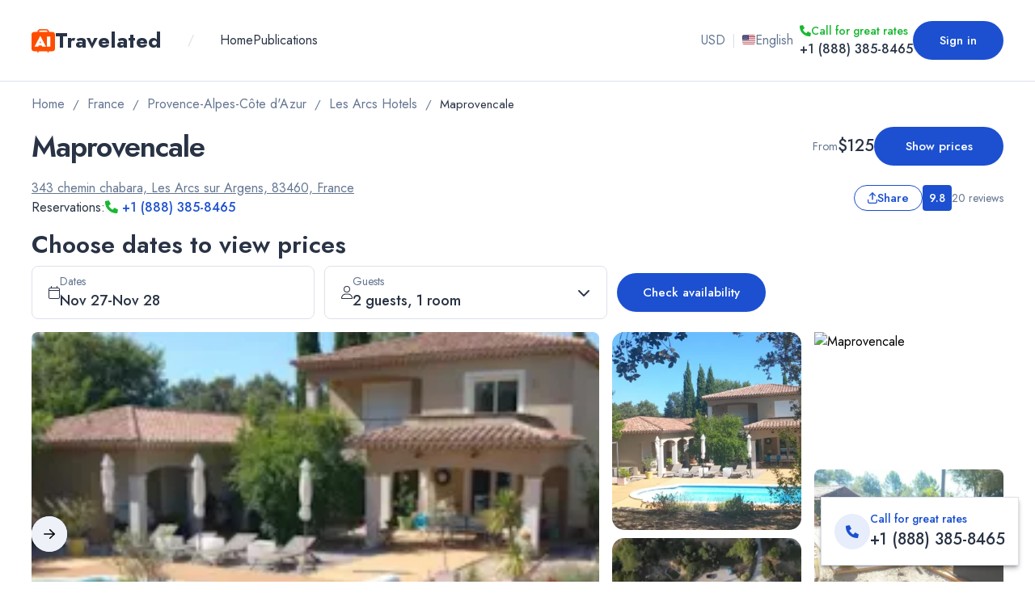

--- FILE ---
content_type: text/html; charset=utf-8
request_url: https://www.travelated.com/france/les-arcs/maprovencale
body_size: 69118
content:
<!DOCTYPE html><html class="__className_f46724"><head><meta charSet="utf-8"/><meta name="viewport" content="width=device-width, initial-scale=1, maximum-scale=1"/><link rel="alternate" hrefLang="x-default" href="https://www.travelated.com/france/les-arcs/maprovencale"/><title>Maprovencale, Les Arcs, France - from $125 - Travelated</title><meta property="og:title" content="Maprovencale, Les Arcs, France - from $125 - Travelated"/><meta name="twitter:title" content="Maprovencale, Les Arcs, France - from $125 - Travelated"/><meta itemProp="name" content="Maprovencale, Les Arcs, France - from $125 - Travelated"/><meta name="description" content="Discover Maprovencale, a charming BedAndBreakfast nestled in Les Arcs, France. Immerse yourself in the breathtaking mountain views, take a refreshing dip in the outdoor swimming pool, or relax in the private pool. Enjoy free wifi, air conditioning, and private parking for a comfortable stay."/><meta itemProp="description" content="Discover Maprovencale, a charming BedAndBreakfast nestled in Les Arcs, France. Immerse yourself in the breathtaking mountain views, take a refreshing dip in the outdoor swimming pool, or relax in the private pool. Enjoy free wifi, air conditioning, and private parking for a comfortable stay."/><meta property="og:description" content="Discover Maprovencale, a charming BedAndBreakfast nestled in Les Arcs, France. Immerse yourself in the breathtaking mountain views, take a refreshing dip in the outdoor swimming pool, or relax in the private pool. Enjoy free wifi, air conditioning, and private parking for a comfortable stay."/><meta name="twitter:description" content="Discover Maprovencale, a charming BedAndBreakfast nestled in Les Arcs, France. Immerse yourself in the breathtaking mountain views, take a refreshing dip in the outdoor swimming pool, or relax in the private pool. Enjoy free wifi, air conditioning, and private parking for a comfortable stay."/><meta name="application-name" content="Travelated"/><meta property="og:site_name" content="Travelated"/><link rel="apple-touch-icon" sizes="180x180" href="/apple-touch-icon.png"/><link rel="icon" type="image/png" sizes="32x32" href="/favicon-32x32.png"/><link rel="icon" type="image/png" sizes="16x16" href="/favicon-16x16.png"/><link rel="manifest" href="/site.webmanifest"/><link rel="mask-icon" href="/safari-pinned-tab.svg" color="#1C50D0"/><meta name="msapplication-TileColor" content="#1C50D0"/><meta name="theme-color" content="#ffffff"/><meta property="og:type" content="website"/><meta property="twitter:card" content="summary_large_image"/><meta property="og:image" content="https://static.travelated.com/storage/hotels/s1/176/17639563113.webp?w=1200&amp;webp.quality=100&amp;format=webp&amp;scale=down&amp;mode=crop&amp;h=630"/><meta name="twitter:image" content="https://static.travelated.com/storage/hotels/s1/176/17639563113.webp?w=1200&amp;webp.quality=100&amp;format=webp&amp;scale=down&amp;mode=crop&amp;h=630"/><meta property="og:image:width" content="1200"/><meta property="og:image:height" content="630"/><link rel="canonical" href="https://www.travelated.com/france/les-arcs/maprovencale" itemProp="url"/><meta property="og:url" content="https://www.travelated.com/france/les-arcs/maprovencale"/><meta property="twitter:url" content="https://www.travelated.com/france/les-arcs/maprovencale"/><link rel="preload" as="image" imageSrcSet="https://static.travelated.com/storage/hotels3/109/1094804/property/84671184700.webp?w=96&amp;webp.quality=75&amp;format=webp&amp;scale=down&amp;mode=crop 96w, https://static.travelated.com/storage/hotels3/109/1094804/property/84671184700.webp?w=200&amp;webp.quality=75&amp;format=webp&amp;scale=down&amp;mode=crop 200w, https://static.travelated.com/storage/hotels3/109/1094804/property/84671184700.webp?w=384&amp;webp.quality=75&amp;format=webp&amp;scale=down&amp;mode=crop 384w, https://static.travelated.com/storage/hotels3/109/1094804/property/84671184700.webp?w=640&amp;webp.quality=75&amp;format=webp&amp;scale=down&amp;mode=crop 640w, https://static.travelated.com/storage/hotels3/109/1094804/property/84671184700.webp?w=828&amp;webp.quality=75&amp;format=webp&amp;scale=down&amp;mode=crop 828w, https://static.travelated.com/storage/hotels3/109/1094804/property/84671184700.webp?w=1200&amp;webp.quality=75&amp;format=webp&amp;scale=down&amp;mode=crop 1200w, https://static.travelated.com/storage/hotels3/109/1094804/property/84671184700.webp?w=2048&amp;webp.quality=75&amp;format=webp&amp;scale=down&amp;mode=crop 2048w, https://static.travelated.com/storage/hotels3/109/1094804/property/84671184700.webp?w=3840&amp;webp.quality=75&amp;format=webp&amp;scale=down&amp;mode=crop 3840w" imageSizes="(max-width: 600px) 100vw, 10vw" fetchpriority="high"/><link rel="preload" as="image" imageSrcSet="https://static.travelated.com/storage/hotels/s1/176/17639563113.webp?w=200&amp;webp.quality=75&amp;format=webp&amp;scale=down&amp;mode=crop 200w, https://static.travelated.com/storage/hotels/s1/176/17639563113.webp?w=384&amp;webp.quality=75&amp;format=webp&amp;scale=down&amp;mode=crop 384w, https://static.travelated.com/storage/hotels/s1/176/17639563113.webp?w=640&amp;webp.quality=75&amp;format=webp&amp;scale=down&amp;mode=crop 640w, https://static.travelated.com/storage/hotels/s1/176/17639563113.webp?w=828&amp;webp.quality=75&amp;format=webp&amp;scale=down&amp;mode=crop 828w, https://static.travelated.com/storage/hotels/s1/176/17639563113.webp?w=1200&amp;webp.quality=75&amp;format=webp&amp;scale=down&amp;mode=crop 1200w, https://static.travelated.com/storage/hotels/s1/176/17639563113.webp?w=2048&amp;webp.quality=75&amp;format=webp&amp;scale=down&amp;mode=crop 2048w, https://static.travelated.com/storage/hotels/s1/176/17639563113.webp?w=3840&amp;webp.quality=75&amp;format=webp&amp;scale=down&amp;mode=crop 3840w" imageSizes="(max-width: 1536px) 30vw, 35vw" fetchpriority="high"/><link rel="preload" as="image" imageSrcSet="https://static.travelated.com/storage/hotels3/109/1094804/property/82245093947.webp?w=96&amp;webp.quality=75&amp;format=webp&amp;scale=down&amp;mode=crop 96w, https://static.travelated.com/storage/hotels3/109/1094804/property/82245093947.webp?w=200&amp;webp.quality=75&amp;format=webp&amp;scale=down&amp;mode=crop 200w, https://static.travelated.com/storage/hotels3/109/1094804/property/82245093947.webp?w=384&amp;webp.quality=75&amp;format=webp&amp;scale=down&amp;mode=crop 384w, https://static.travelated.com/storage/hotels3/109/1094804/property/82245093947.webp?w=640&amp;webp.quality=75&amp;format=webp&amp;scale=down&amp;mode=crop 640w, https://static.travelated.com/storage/hotels3/109/1094804/property/82245093947.webp?w=828&amp;webp.quality=75&amp;format=webp&amp;scale=down&amp;mode=crop 828w, https://static.travelated.com/storage/hotels3/109/1094804/property/82245093947.webp?w=1200&amp;webp.quality=75&amp;format=webp&amp;scale=down&amp;mode=crop 1200w, https://static.travelated.com/storage/hotels3/109/1094804/property/82245093947.webp?w=2048&amp;webp.quality=75&amp;format=webp&amp;scale=down&amp;mode=crop 2048w, https://static.travelated.com/storage/hotels3/109/1094804/property/82245093947.webp?w=3840&amp;webp.quality=75&amp;format=webp&amp;scale=down&amp;mode=crop 3840w" imageSizes="15vw" fetchpriority="high"/><link rel="preload" as="image" imageSrcSet="https://static.travelated.com/storage/hotels3/109/1094804/property/50487156056.webp?w=96&amp;webp.quality=75&amp;format=webp&amp;scale=down&amp;mode=crop 96w, https://static.travelated.com/storage/hotels3/109/1094804/property/50487156056.webp?w=200&amp;webp.quality=75&amp;format=webp&amp;scale=down&amp;mode=crop 200w, https://static.travelated.com/storage/hotels3/109/1094804/property/50487156056.webp?w=384&amp;webp.quality=75&amp;format=webp&amp;scale=down&amp;mode=crop 384w, https://static.travelated.com/storage/hotels3/109/1094804/property/50487156056.webp?w=640&amp;webp.quality=75&amp;format=webp&amp;scale=down&amp;mode=crop 640w, https://static.travelated.com/storage/hotels3/109/1094804/property/50487156056.webp?w=828&amp;webp.quality=75&amp;format=webp&amp;scale=down&amp;mode=crop 828w, https://static.travelated.com/storage/hotels3/109/1094804/property/50487156056.webp?w=1200&amp;webp.quality=75&amp;format=webp&amp;scale=down&amp;mode=crop 1200w, https://static.travelated.com/storage/hotels3/109/1094804/property/50487156056.webp?w=2048&amp;webp.quality=75&amp;format=webp&amp;scale=down&amp;mode=crop 2048w, https://static.travelated.com/storage/hotels3/109/1094804/property/50487156056.webp?w=3840&amp;webp.quality=75&amp;format=webp&amp;scale=down&amp;mode=crop 3840w" imageSizes="15vw" fetchpriority="high"/><link rel="preload" as="image" imageSrcSet="https://static.travelated.com/storage/hotels3/109/1094804/property/85401543919.webp?w=96&amp;webp.quality=75&amp;format=webp&amp;scale=down&amp;mode=crop 96w, https://static.travelated.com/storage/hotels3/109/1094804/property/85401543919.webp?w=200&amp;webp.quality=75&amp;format=webp&amp;scale=down&amp;mode=crop 200w, https://static.travelated.com/storage/hotels3/109/1094804/property/85401543919.webp?w=384&amp;webp.quality=75&amp;format=webp&amp;scale=down&amp;mode=crop 384w, https://static.travelated.com/storage/hotels3/109/1094804/property/85401543919.webp?w=640&amp;webp.quality=75&amp;format=webp&amp;scale=down&amp;mode=crop 640w, https://static.travelated.com/storage/hotels3/109/1094804/property/85401543919.webp?w=828&amp;webp.quality=75&amp;format=webp&amp;scale=down&amp;mode=crop 828w, https://static.travelated.com/storage/hotels3/109/1094804/property/85401543919.webp?w=1200&amp;webp.quality=75&amp;format=webp&amp;scale=down&amp;mode=crop 1200w, https://static.travelated.com/storage/hotels3/109/1094804/property/85401543919.webp?w=2048&amp;webp.quality=75&amp;format=webp&amp;scale=down&amp;mode=crop 2048w, https://static.travelated.com/storage/hotels3/109/1094804/property/85401543919.webp?w=3840&amp;webp.quality=75&amp;format=webp&amp;scale=down&amp;mode=crop 3840w" imageSizes="15vw" fetchpriority="high"/><link rel="preload" as="image" imageSrcSet="https://static.travelated.com/storage/hotels3/109/1094804/property/58660058846.webp?w=96&amp;webp.quality=75&amp;format=webp&amp;scale=down&amp;mode=crop 96w, https://static.travelated.com/storage/hotels3/109/1094804/property/58660058846.webp?w=200&amp;webp.quality=75&amp;format=webp&amp;scale=down&amp;mode=crop 200w, https://static.travelated.com/storage/hotels3/109/1094804/property/58660058846.webp?w=384&amp;webp.quality=75&amp;format=webp&amp;scale=down&amp;mode=crop 384w, https://static.travelated.com/storage/hotels3/109/1094804/property/58660058846.webp?w=640&amp;webp.quality=75&amp;format=webp&amp;scale=down&amp;mode=crop 640w, https://static.travelated.com/storage/hotels3/109/1094804/property/58660058846.webp?w=828&amp;webp.quality=75&amp;format=webp&amp;scale=down&amp;mode=crop 828w, https://static.travelated.com/storage/hotels3/109/1094804/property/58660058846.webp?w=1200&amp;webp.quality=75&amp;format=webp&amp;scale=down&amp;mode=crop 1200w, https://static.travelated.com/storage/hotels3/109/1094804/property/58660058846.webp?w=2048&amp;webp.quality=75&amp;format=webp&amp;scale=down&amp;mode=crop 2048w, https://static.travelated.com/storage/hotels3/109/1094804/property/58660058846.webp?w=3840&amp;webp.quality=75&amp;format=webp&amp;scale=down&amp;mode=crop 3840w" imageSizes="15vw" fetchpriority="high"/><link rel="preload" href="/_next/static/media/logo.7e7cc100.svg" as="image" fetchpriority="high"/><meta name="next-head-count" content="36"/><link rel="preload" href="/_next/static/css/7e3f1d5d81410132.css" as="style"/><link rel="stylesheet" href="/_next/static/css/7e3f1d5d81410132.css" data-n-g=""/><link rel="preload" href="/_next/static/css/814ecf5e5a1c07a9.css" as="style"/><link rel="stylesheet" href="/_next/static/css/814ecf5e5a1c07a9.css" data-n-p=""/><link rel="preload" href="/_next/static/css/59e0cf3cac0aa1f2.css" as="style"/><link rel="stylesheet" href="/_next/static/css/59e0cf3cac0aa1f2.css"/><noscript data-n-css=""></noscript><script defer="" nomodule="" src="/_next/static/chunks/polyfills-c67a75d1b6f99dc8.js"></script><script defer="" src="/_next/static/chunks/5c0b189e-57e7ba9aad3b30cf.js"></script><script defer="" src="/_next/static/chunks/6285-0bc5cf28f1adb3fc.js"></script><script defer="" src="/_next/static/chunks/5376.7c7e13e78b96f7c3.js"></script><script defer="" src="/_next/static/chunks/1801.82e88b3f88dd613a.js"></script><script defer="" src="/_next/static/chunks/7536.f231cdb1795783e2.js"></script><script defer="" src="/_next/static/chunks/7554.945c399d603f5e69.js"></script><script defer="" src="/_next/static/chunks/87.360f82f8e5361111.js"></script><script defer="" src="/_next/static/chunks/9854-6489f2a57db996c6.js"></script><script defer="" src="/_next/static/chunks/2388-5ef776085469cc0a.js"></script><script defer="" src="/_next/static/chunks/4682.7fb197e331b1085b.js"></script><script defer="" src="/_next/static/chunks/8934.0832ba8663a51727.js"></script><script defer="" src="/_next/static/chunks/4215.05b250c1db5b5110.js"></script><script defer="" src="/_next/static/chunks/6482.ff134711fc2fdd15.js"></script><script defer="" src="/_next/static/chunks/1034.b3871732c79f3855.js"></script><script defer="" src="/_next/static/chunks/5286.6ffb3f93e811b4ea.js"></script><script defer="" src="/_next/static/chunks/5902.73dd808f88b6852d.js"></script><script defer="" src="/_next/static/chunks/1729.308d01818e847bdd.js"></script><script defer="" src="/_next/static/chunks/3314.e0dd84eebce6c31f.js"></script><script defer="" src="/_next/static/chunks/2071.ac0833ce35baf233.js"></script><script defer="" src="/_next/static/chunks/9707.132100d350666ff5.js"></script><script src="/_next/static/chunks/webpack-4aa7f0603191c24e.js" defer=""></script><script src="/_next/static/chunks/framework-2114f3935436c3d0.js" defer=""></script><script src="/_next/static/chunks/main-1edb7ccf9f507b28.js" defer=""></script><script src="/_next/static/chunks/pages/_app-06198d49ae33967a.js" defer=""></script><script src="/_next/static/chunks/3789-079219fd498c0d32.js" defer=""></script><script src="/_next/static/chunks/8975-30d1488e5f8f874f.js" defer=""></script><script src="/_next/static/chunks/507-3f3e27f110f2d569.js" defer=""></script><script src="/_next/static/chunks/2217-d18a97f8a2c024c5.js" defer=""></script><script src="/_next/static/chunks/pages/%5B%5B...slug%5D%5D-32c11add8af91504.js" defer=""></script><script src="/_next/static/igoI9H5m1XxzlaiGfoHMF/_buildManifest.js" defer=""></script><script src="/_next/static/igoI9H5m1XxzlaiGfoHMF/_ssgManifest.js" defer=""></script></head><body><div id="__next"><div class="__className_f46724 __variable_f46724 undefined bg-light min-h-[100vh]" dir="ltr"><div><header><div class="border-b border-b-secondaryGrey"><div class="w-full mx-auto box-border block px-3 sm:px-6 lg:max-w-[1250px]"><div class="py-3 flex items-center justify-between sm:py-4 md:py-0 md:h-[100px]"><div class="flex justify-between items-center overflow-hidden"><a style="display:flex;width:fit-content" href="/"><div class="flex items-center text-mediumGrey gap-2"><img alt="Travelated" fetchpriority="high" width="29" height="37" decoding="async" data-nimg="1" style="color:transparent" src="/_next/static/media/logo.7e7cc100.svg"/><p class="site-logo text-primaryFont font-bold text-[1.125rem] sm:text-[1.375rem] md:text-[1.625rem]"><span class="block leading-[120%]">Travelated</span></p></div></a><div class="flex print:hidden overflow-auto"><div class="text-secondaryGrey px-4 sm:px-6 md:px-8 hidden sm:block">/</div><div class="hidden sm:block overflow-auto mr-4 sm:mr-6"><nav class=""><ul class="flex max-sm:justify-center max-sm:flex-wrap gap-x-6 md:gap-x-8"><li><a href="/"><p class="text-[1rem] leading-[150%] text-primaryFont capitalize whitespace-nowrap hover:text-primary sm:text-[1rem] md:text-[1rem] lg:text-[1rem] header-link">Home</p></a></li><li><a href="/publications"><p class="text-[1rem] leading-[150%] text-primaryFont capitalize whitespace-nowrap hover:text-primary sm:text-[1rem] md:text-[1rem] lg:text-[1rem] header-link">Publications</p></a></li></ul></nav></div></div></div><div class="flex gap-2 items-center print:hidden"><div><div class="flex flex-col sm:items-center sm:flex-row gap-2 hidden sm:flex"><button class="justify-start px-0 py-0 gap-2 transition-colors h-[24px] w-full sm:gap-0 sm:justify-center sm:h-[36px] sm:w-[36px] md:px-2 md:gap-2 md:w-auto hover:bg-softBlue"><span aria-live="polite" aria-busy="true"><span class="react-loading-skeleton" style="width:20px">‌</span><br/></span></button><div class="hidden sm:block "><span class="text-[1rem] text-secondaryGrey">|</span></div><button class="justify-start px-0 py-0 gap-2 transition-colors h-[24px] w-full sm:gap-0 sm:justify-center sm:h-[36px] sm:w-[36px] md:px-2 md:gap-2 md:w-auto hover:bg-softBlue"><span aria-live="polite" aria-busy="true"><span class="react-loading-skeleton" style="width:20px">‌</span><br/></span></button></div></div><div class="hidden md:block"><div class="relative [&amp;_.header-phone]:text-primaryFont"><a class="block absolute top-0 right-0 left-0 bottom-0 z-[1]" href="tel:+18883858465"></a><div class="flex items-center gap-1 justify-start md:ltr:justify-end md:rtl:justify-start text-primaryGreen header-phone-label"><svg aria-hidden="true" focusable="false" data-prefix="fass" data-icon="phone" class="svg-inline--fa fa-phone text-[0.875rem]" role="img" xmlns="http://www.w3.org/2000/svg" viewBox="0 0 512 512"><path fill="currentColor" d="M0 32L144 0l80 144-83.8 67c36.1 68.4 92.3 124.6 160.8 160.8L368 288l144 80L480 512H448C200.6 512 0 311.4 0 64L0 32z"></path></svg><p class="font-medium text-[0.875rem]">Call for great rates</p></div><div><p class="font-medium text-[1rem] text-left md:ltr:text-right md:rtl:text-left whitespace-nowrap header-phone">+1 (888) 385-8465</p></div></div></div><div class="hidden sm:block"><span aria-live="polite" aria-busy="true"><span class="react-loading-skeleton" style="width:32px;height:32px;border-radius:50%">‌</span><br/></span></div></div><button aria-label="open drawer" class="flex sm:hidden px-0 py-0 h-11 w-11"><svg aria-hidden="true" focusable="false" data-prefix="fas" data-icon="bars" class="svg-inline--fa fa-bars fa-lg text-[1.7rem] text-primaryFont" role="img" xmlns="http://www.w3.org/2000/svg" viewBox="0 0 448 512"><path fill="currentColor" d="M0 96C0 78.3 14.3 64 32 64H416c17.7 0 32 14.3 32 32s-14.3 32-32 32H32C14.3 128 0 113.7 0 96zM0 256c0-17.7 14.3-32 32-32H416c17.7 0 32 14.3 32 32s-14.3 32-32 32H32c-17.7 0-32-14.3-32-32zM448 416c0 17.7-14.3 32-32 32H32c-17.7 0-32-14.3-32-32s14.3-32 32-32H416c17.7 0 32 14.3 32 32z"></path></svg></button></div></div></div></header><div class="w-full mx-auto box-border block px-3 sm:px-6 lg:max-w-[1250px]"><nav class="overflow-auto no-scrollbar py-4 text-primaryFont leading-[1.5] text-[1rem]"><ol class="flex items-center p-0 m-0 list-none text-primaryGreyFont text-[0.9375rem] leading-[150%] font-normal flex-nowrap"><li class="flex items-center"><a href="/"><span class="text-[1rem] leading-[150%] no-underline font-normal transition-colors text-primaryGreyFont hover:text-primary whitespace-nowrap">Home</span></a></li><li class="flex select-none mx-2.5 text-primaryGreyFont">/</li><li class="flex items-center"><a href="/france"><span class="text-[1rem] leading-[150%] no-underline font-normal transition-colors text-primaryGreyFont hover:text-primary whitespace-nowrap">France</span></a></li><li class="flex select-none mx-2.5 text-primaryGreyFont">/</li><li class="flex items-center"><a href="/france/provence-alpes-cote-dazur"><span class="text-[1rem] leading-[150%] no-underline font-normal transition-colors text-primaryGreyFont hover:text-primary whitespace-nowrap">Provence-Alpes-Côte d&#x27;Azur</span></a></li><li class="flex select-none mx-2.5 text-primaryGreyFont">/</li><li class="flex items-center"><a href="/france/les-arcs"><span class="text-[1rem] leading-[150%] no-underline font-normal transition-colors text-primaryGreyFont hover:text-primary whitespace-nowrap">Les Arcs Hotels</span></a></li><li class="flex select-none mx-2.5 text-primaryGreyFont">/</li><li class="flex items-center"><span class="block text-[0.9375rem] leading-[150%] font-normal sm:text-[0.9375rem] md:text-[0.9375rem] lg:text-[0.9375rem] text-primaryFont whitespace-nowrap">Maprovencale</span></li></ol></nav></div><div class="hidden md:block fixed bottom-5 right-5 z-[50] bg-white shadow-md border border-secondaryGrey shadow-black/30 transition-transform"><div class="p-4 flex gap-2 items-center relative"><a class="hidden md:block absolute top-0 right-0 left-0 bottom-0 z-[20]" href="tel:+18883858465"></a><div class="w-11 h-11 rounded-full flex items-center justify-center bg-softBlue text-2xl"><svg aria-hidden="true" focusable="false" data-prefix="fass" data-icon="phone" class="svg-inline--fa fa-phone text-primary" role="img" xmlns="http://www.w3.org/2000/svg" viewBox="0 0 512 512"><path fill="currentColor" d="M0 32L144 0l80 144-83.8 67c36.1 68.4 92.3 124.6 160.8 160.8L368 288l144 80L480 512H448C200.6 512 0 311.4 0 64L0 32z"></path></svg></div><div class="flex items-center flex-wrap justify-between gap-x-2"><div class=""><p class="text-primary font-medium text-[0.875rem]">Call for great rates</p><p class="text-primaryFont font-medium hidden md:block text-[1rem] sm:text-[1.25rem]">+1 (888) 385-8465</p><a class="text-primaryFont font-medium md:hidden" href="tel:+18883858465">+1 (888) 385-8465</a></div></div></div></div><div class="w-full mx-auto box-border block px-3 sm:px-6 lg:max-w-[1250px]"><div class="flex items-center justify-between gap-4"><div class="w-full sm:w-[unset]"><div class="flex justify-between items-center md:hidden"><div class="flex items-center gap-2"><div style="direction:ltr" class="flex items-center gap-1 xs:gap-2 rtl:flex-row-reverse"><div class="flex items-center justify-center rounded-[0.25rem] py-1 px-2 font-medium h-6 md:h-8 text-[0.75rem] md:text-[0.875rem] bg-primary text-white">9.8</div><div class="flex flex-col rtl:items-end"><p class="flex flex-col xs:block text-primaryGreyFont font-normal text-[0.75rem] md:text-[0.875rem]">20 reviews</p></div></div></div></div><div class="flex items-center gap-4"><h1 class="text-[1.625rem] leading-[120%] font-semibold text-primaryFont tracking-tight sm:text-[2.25rem] md:text-[2.25rem] lg:text-[2.25rem] hidden md:block"><span class="ltr:pr-4 rtl:pl-4">Maprovencale</span></h1><div class="md:hidden"><span class="overflow-hidden text-ellipsis" style="-webkit-line-clamp:2;-webkit-box-orient:vertical;display:-webkit-box"><h1 class="text-[1.625rem] leading-[120%] font-semibold text-primaryFont tracking-tight sm:text-[2.25rem] md:text-[2.25rem] lg:text-[2.25rem]"><span class="ltr:pr-4 rtl:pl-4">Maprovencale</span></h1></span></div></div></div><div class="hidden md:block self-baseline"><div class="items-center md:w-auto w-[max-content] min-w-[unset] flex sm:flex md:flex flex-row justify-end gap-4"><div class="flex flex-col flex-wrap items-start md:items-end"><div class="flex items-center gap-2"><p class="text-[0.75rem] leading-[1rem] text-primaryGreyFont font-normal md:text-[0.875rem]">From</p><span class="text-[1rem] text-primaryFont font-medium sm:text-[1.25rem] flex items-center gap-1">$125</span></div></div><button type="button" class="transition-colors website-btn bg-primary px-8 py-[9px] text-sm font-semibold text-white shadow-sm hover:bg-primaryHover disabled:bg-primaryDisabled focus:bg-primary focus-visible:outline focus-visible:outline-2 focus-visible:outline-offset-2 focus-visible:outline-indigo-600 min-w-[160px] animate-wiggle"><p class="text-[0.9375rem] font-medium text-white leading-[30px]">Show prices</p></button></div></div></div><div class="flex items-center justify-between mt-4"><div class="grid grid-cols-1 items-center"><div class="flex items-center gap-2"><div class="cursor-pointer"><p class="text-[1rem] text-primaryGreyFont underline leading-[150%] cursor-pointer transition-colors hover:text-primary hover:no-underline">343 chemin chabara, Les Arcs sur Argens, 83460, France</p></div><button type="button" class="transition-colors website-btn bg-transparent border border-primary py-[9px] text-sm font-semibold text-primary hover:text-white shadow-sm hover:bg-primary disabled:border-primary/50 disabled:text-primary/50 active:bg-primary active:text-white focus-visible:shadow-outline focus-visible:outline-0 gap-x-2 max-h-[32px] md:hidden px-3 xs:px-4"><svg aria-hidden="true" focusable="false" data-prefix="far" data-icon="arrow-up-from-bracket" class="svg-inline--fa fa-arrow-up-from-bracket " role="img" xmlns="http://www.w3.org/2000/svg" viewBox="0 0 448 512"><path fill="currentColor" d="M241 7c-9.4-9.4-24.6-9.4-33.9 0L79 135c-9.4 9.4-9.4 24.6 0 33.9s24.6 9.4 33.9 0l87-87V328c0 13.3 10.7 24 24 24s24-10.7 24-24V81.9l87 87c9.4 9.4 24.6 9.4 33.9 0s9.4-24.6 0-33.9L241 7zM48 344c0-13.3-10.7-24-24-24s-24 10.7-24 24v80c0 48.6 39.4 88 88 88H360c48.6 0 88-39.4 88-88V344c0-13.3-10.7-24-24-24s-24 10.7-24 24v80c0 22.1-17.9 40-40 40H88c-22.1 0-40-17.9-40-40V344z"></path></svg><p class="font-medium text-[0.75rem] xs:text-[0.9375rem]">Share</p></button></div><div class="flex"><div class="flex gap-1 items-center"><p class="text-[1rem] text-primaryFont leading-[150%]">Reservations:</p><a class="text-primary font-medium" href="tel:+18883858465"><svg aria-hidden="true" focusable="false" data-prefix="fass" data-icon="phone" class="svg-inline--fa fa-phone text-primaryGreen" role="img" xmlns="http://www.w3.org/2000/svg" viewBox="0 0 512 512"><path fill="currentColor" d="M0 32L144 0l80 144-83.8 67c36.1 68.4 92.3 124.6 160.8 160.8L368 288l144 80L480 512H448C200.6 512 0 311.4 0 64L0 32z"></path></svg> <!-- -->+1 (888) 385-8465</a></div></div></div><div class="flex md:self-center gap-4 items-center"><button type="button" class="transition-colors website-btn bg-transparent border border-primary py-[9px] text-sm font-semibold text-primary hover:text-white shadow-sm hover:bg-primary disabled:border-primary/50 disabled:text-primary/50 active:bg-primary active:text-white focus-visible:shadow-outline focus-visible:outline-0 gap-x-2 max-h-[32px] px-4 hidden md:flex"><svg aria-hidden="true" focusable="false" data-prefix="far" data-icon="arrow-up-from-bracket" class="svg-inline--fa fa-arrow-up-from-bracket " role="img" xmlns="http://www.w3.org/2000/svg" viewBox="0 0 448 512"><path fill="currentColor" d="M241 7c-9.4-9.4-24.6-9.4-33.9 0L79 135c-9.4 9.4-9.4 24.6 0 33.9s24.6 9.4 33.9 0l87-87V328c0 13.3 10.7 24 24 24s24-10.7 24-24V81.9l87 87c9.4 9.4 24.6 9.4 33.9 0s9.4-24.6 0-33.9L241 7zM48 344c0-13.3-10.7-24-24-24s-24 10.7-24 24v80c0 48.6 39.4 88 88 88H360c48.6 0 88-39.4 88-88V344c0-13.3-10.7-24-24-24s-24 10.7-24 24v80c0 22.1-17.9 40-40 40H88c-22.1 0-40-17.9-40-40V344z"></path></svg><p class="text-[0.9375rem] font-medium leading-[30px]">Share</p></button><div class="hidden md:block"><div style="direction:ltr" class="flex items-center gap-1 xs:gap-2 rtl:flex-row-reverse"><div class="flex items-center justify-center rounded-[0.25rem] py-1 px-2 font-medium h-6 md:h-8 text-[0.75rem] md:text-[0.875rem] bg-primary text-white">9.8</div><div class="flex flex-col rtl:items-end"><p class="flex flex-col xs:block text-primaryGreyFont font-normal text-[0.75rem] md:text-[0.875rem]">20 reviews</p></div></div></div></div></div><div id="reserve" class="mt-4"><h2 class="text-[1.25rem] leading-[120%] font-semibold text-primaryFont sm:text-[1.875rem] md:text-[1.875rem] lg:text-[1.875rem] mb-2">Choose dates to view prices</h2><div class="w-full grid grid-cols-2 gap-3 sm:max-w-max sm:w-auto sm:items-center sm:grid-cols-[repeat(2,minmax(140px,350px)),_auto]"><div class="w-full sm:max-w-[350px]"><div class="hidden md:block"><div class="flex justify-center items-center grow relative rounded-md border-0"><div class="w-full z-[-1] absolute h-[calc(100%_+_125px)]"></div><div class="rmdp-container " style="display:inline-block;height:max-content;flex-grow:1"><div><div class="flex w-full"><button type="button" class="min-w-[148px] border border-secondaryGrey transition-colors duration-300 p-0 rounded-form w-full inline-flex items-center justify-start flex-grow-[1] font-semibold leading-[30px] text-gray-900 hover:bg-softBlue"><div class="flex items-center gap-2 px-2 py-2 md:gap-3 md:px-5"><svg aria-hidden="true" focusable="false" data-prefix="fal" data-icon="calendar" class="svg-inline--fa fa-calendar text-primaryFont text-[0.825rem] md:text-[1rem]" role="img" xmlns="http://www.w3.org/2000/svg" viewBox="0 0 448 512"><path fill="currentColor" d="M112 0c8.8 0 16 7.2 16 16V64H320V16c0-8.8 7.2-16 16-16s16 7.2 16 16V64h32c35.3 0 64 28.7 64 64v32 32V448c0 35.3-28.7 64-64 64H64c-35.3 0-64-28.7-64-64V192 160 128C0 92.7 28.7 64 64 64H96V16c0-8.8 7.2-16 16-16zM416 192H32V448c0 17.7 14.3 32 32 32H384c17.7 0 32-14.3 32-32V192zM384 96H64c-17.7 0-32 14.3-32 32v32H416V128c0-17.7-14.3-32-32-32z"></path></svg><div class="relative text-left grid"><p class="text-[0.75rem] leading-[150%] rtl:text-right ltr:text-left font-normal text-primaryGreyFont md:text-[0.875rem]">Dates</p><p class="truncate text-left text-[0.825rem] leading-[150%] font-medium text-primaryFont md:text-[1.125rem] flex gap-1.5 items-center"><span>Nov 27</span> - <span>Nov 28</span> </p></div></div></button></div></div><div class="" style="position:absolute;left:0;top:0;will-change:transform;visibility:hidden;z-index:100"><div></div></div></div></div></div><div class="block md:hidden"><div class="flex justify-center items-center grow relative rounded-md border-0"><div class="w-full z-[-1] absolute h-[calc(100%_+_125px)]"></div><div class="rmdp-container " style="display:inline-block;height:max-content;flex-grow:1"><div><div class="flex w-full"><button type="button" class="min-w-[148px] border border-secondaryGrey transition-colors duration-300 p-0 rounded-form w-full inline-flex items-center justify-start flex-grow-[1] font-semibold leading-[30px] text-gray-900 hover:bg-softBlue"><div class="flex items-center gap-2 px-2 py-2 md:gap-3 md:px-5"><svg aria-hidden="true" focusable="false" data-prefix="fal" data-icon="calendar" class="svg-inline--fa fa-calendar text-primaryFont text-[0.825rem] md:text-[1rem]" role="img" xmlns="http://www.w3.org/2000/svg" viewBox="0 0 448 512"><path fill="currentColor" d="M112 0c8.8 0 16 7.2 16 16V64H320V16c0-8.8 7.2-16 16-16s16 7.2 16 16V64h32c35.3 0 64 28.7 64 64v32 32V448c0 35.3-28.7 64-64 64H64c-35.3 0-64-28.7-64-64V192 160 128C0 92.7 28.7 64 64 64H96V16c0-8.8 7.2-16 16-16zM416 192H32V448c0 17.7 14.3 32 32 32H384c17.7 0 32-14.3 32-32V192zM384 96H64c-17.7 0-32 14.3-32 32v32H416V128c0-17.7-14.3-32-32-32z"></path></svg><div class="relative text-left grid"><p class="text-[0.75rem] leading-[150%] rtl:text-right ltr:text-left font-normal text-primaryGreyFont md:text-[0.875rem]">Dates</p><p class="truncate text-left text-[0.825rem] leading-[150%] font-medium text-primaryFont md:text-[1.125rem] flex gap-1.5 items-center"><span>Nov 27</span> - <span>Nov 28</span> </p></div></div></button></div></div><div class="" style="position:absolute;left:0;top:0;will-change:transform;visibility:hidden;z-index:100"><div></div></div></div></div></div></div><div class="w-full sm:max-w-[350px]"><div class="hidden md:block"><div class="relative w-full" data-headlessui-state=""><button class="min-w-[148px] border border-secondaryGrey gap-x-2 transition-colors duration-300 rounded-form px-2 py-2 w-full inline-flex items-center text-sm font-semibold leading-6 text-gray-900 hover:bg-softBlue md:gap-x-3 md:px-5" type="button" aria-expanded="false" data-headlessui-state=""><svg aria-hidden="true" focusable="false" data-prefix="fal" data-icon="user" class="svg-inline--fa fa-user text-primaryFont text-[0.825rem] md:text-[1rem]" role="img" xmlns="http://www.w3.org/2000/svg" viewBox="0 0 448 512"><path fill="currentColor" d="M320 128a96 96 0 1 0 -192 0 96 96 0 1 0 192 0zM96 128a128 128 0 1 1 256 0A128 128 0 1 1 96 128zM32 480H416c-1.2-79.7-66.2-144-146.3-144H178.3c-80 0-145 64.3-146.3 144zM0 482.3C0 383.8 79.8 304 178.3 304h91.4C368.2 304 448 383.8 448 482.3c0 16.4-13.3 29.7-29.7 29.7H29.7C13.3 512 0 498.7 0 482.3z"></path></svg><div class="flex-grow-[1] text-left grid"><p class="text-[0.75rem] rtl:text-right ltr:text-left leading-[150%] font-normal text-primaryGreyFont md:text-[0.875rem]">Guests</p><p class="truncate text-left text-[0.825rem] leading-[150%] font-medium text-primaryFont md:text-[1.125rem] rtl:flex ltr:block"><span>2 guests</span>,<!-- --> <span class="truncate">1 room</span></p></div><svg aria-hidden="true" focusable="false" data-prefix="fas" data-icon="chevron-down" class="svg-inline--fa fa-chevron-down text-primaryFont pl-4 ml-1 text-[1rem] md:pl-0" role="img" xmlns="http://www.w3.org/2000/svg" viewBox="0 0 512 512"><path fill="currentColor" d="M233.4 406.6c12.5 12.5 32.8 12.5 45.3 0l192-192c12.5-12.5 12.5-32.8 0-45.3s-32.8-12.5-45.3 0L256 338.7 86.6 169.4c-12.5-12.5-32.8-12.5-45.3 0s-12.5 32.8 0 45.3l192 192z"></path></svg></button></div><span hidden="" style="position:fixed;top:1px;left:1px;width:1px;height:0;padding:0;margin:-1px;overflow:hidden;clip:rect(0, 0, 0, 0);white-space:nowrap;border-width:0;display:none"></span></div><div class="block md:hidden"><div class="relative w-full" data-headlessui-state=""><button class="min-w-[148px] border border-secondaryGrey gap-x-2 transition-colors duration-300 rounded-form px-2 py-2 w-full inline-flex items-center text-sm font-semibold leading-6 text-gray-900 hover:bg-softBlue md:gap-x-3 md:px-5" type="button" aria-expanded="false" data-headlessui-state=""><svg aria-hidden="true" focusable="false" data-prefix="fal" data-icon="user" class="svg-inline--fa fa-user text-primaryFont text-[0.825rem] md:text-[1rem]" role="img" xmlns="http://www.w3.org/2000/svg" viewBox="0 0 448 512"><path fill="currentColor" d="M320 128a96 96 0 1 0 -192 0 96 96 0 1 0 192 0zM96 128a128 128 0 1 1 256 0A128 128 0 1 1 96 128zM32 480H416c-1.2-79.7-66.2-144-146.3-144H178.3c-80 0-145 64.3-146.3 144zM0 482.3C0 383.8 79.8 304 178.3 304h91.4C368.2 304 448 383.8 448 482.3c0 16.4-13.3 29.7-29.7 29.7H29.7C13.3 512 0 498.7 0 482.3z"></path></svg><div class="flex-grow-[1] text-left grid"><p class="text-[0.75rem] rtl:text-right ltr:text-left leading-[150%] font-normal text-primaryGreyFont md:text-[0.875rem]">Guests</p><p class="truncate text-left text-[0.825rem] leading-[150%] font-medium text-primaryFont md:text-[1.125rem] rtl:flex ltr:block"><span>2 guests</span>,<!-- --> <span class="truncate">1 room</span></p></div></button></div><span hidden="" style="position:fixed;top:1px;left:1px;width:1px;height:0;padding:0;margin:-1px;overflow:hidden;clip:rect(0, 0, 0, 0);white-space:nowrap;border-width:0;display:none"></span></div></div><button type="submit" class="transition-colors website-btn bg-primary px-8 py-[9px] text-sm font-semibold text-white shadow-sm hover:bg-primaryHover disabled:bg-primaryDisabled focus:bg-primary focus-visible:outline focus-visible:outline-2 focus-visible:outline-offset-2 focus-visible:outline-indigo-600 w-full col-span-2 whitespace-nowrap h-12 sm:col-auto sm:max-w-[200px]"><p class="text-[0.9375rem] font-medium text-white leading-[30px]">Check availability</p></button></div></div><div class="mt-4 mb-4 sm:mb-10 md:mb-0"><div id="gallery" class="grid grid-cols-1 sm:grid-cols-[3fr,1fr] lg:grid-cols-[3fr,1fr,1fr] gap-4 max-h-[500px]"><div class="rounded-md overflow-hidden block sm:hidden"><div class="swiper max-h-[300px]"><div class="swiper-wrapper"><div class="swiper-slide swiper-slide-duplicate" data-swiper-slide-index="0" style="display:flex"><img alt="Property building in Maprovencale" title="Property building in Maprovencale" fetchpriority="high" width="3000" height="1350" decoding="async" data-nimg="1" style="color:transparent;width:100%;object-fit:cover;height:300px;background-size:cover;background-position:50% 50%;background-repeat:no-repeat;background-image:url(&quot;[data-uri]&quot;)" sizes="(max-width: 600px) 100vw, 10vw" srcSet="https://static.travelated.com/storage/hotels3/109/1094804/property/84671184700.webp?w=96&amp;webp.quality=75&amp;format=webp&amp;scale=down&amp;mode=crop 96w, https://static.travelated.com/storage/hotels3/109/1094804/property/84671184700.webp?w=200&amp;webp.quality=75&amp;format=webp&amp;scale=down&amp;mode=crop 200w, https://static.travelated.com/storage/hotels3/109/1094804/property/84671184700.webp?w=384&amp;webp.quality=75&amp;format=webp&amp;scale=down&amp;mode=crop 384w, https://static.travelated.com/storage/hotels3/109/1094804/property/84671184700.webp?w=640&amp;webp.quality=75&amp;format=webp&amp;scale=down&amp;mode=crop 640w, https://static.travelated.com/storage/hotels3/109/1094804/property/84671184700.webp?w=828&amp;webp.quality=75&amp;format=webp&amp;scale=down&amp;mode=crop 828w, https://static.travelated.com/storage/hotels3/109/1094804/property/84671184700.webp?w=1200&amp;webp.quality=75&amp;format=webp&amp;scale=down&amp;mode=crop 1200w, https://static.travelated.com/storage/hotels3/109/1094804/property/84671184700.webp?w=2048&amp;webp.quality=75&amp;format=webp&amp;scale=down&amp;mode=crop 2048w, https://static.travelated.com/storage/hotels3/109/1094804/property/84671184700.webp?w=3840&amp;webp.quality=75&amp;format=webp&amp;scale=down&amp;mode=crop 3840w" src="https://static.travelated.com/storage/hotels3/109/1094804/property/84671184700.webp?w=3840&amp;webp.quality=75&amp;format=webp&amp;scale=down&amp;mode=crop"/></div><div class="swiper-slide swiper-slide-duplicate" data-swiper-slide-index="1" style="display:flex"><img alt="Property building in Maprovencale" title="Property building in Maprovencale" loading="lazy" width="1350" height="3000" decoding="async" data-nimg="1" style="color:transparent;width:100%;object-fit:cover;height:300px;background-size:cover;background-position:50% 50%;background-repeat:no-repeat;background-image:url(&quot;[data-uri]&quot;)" sizes="(max-width: 600px) 100vw, 10vw" srcSet="https://static.travelated.com/storage/hotels3/109/1094804/property/82245093947.webp?w=96&amp;webp.quality=75&amp;format=webp&amp;scale=down&amp;mode=crop 96w, https://static.travelated.com/storage/hotels3/109/1094804/property/82245093947.webp?w=200&amp;webp.quality=75&amp;format=webp&amp;scale=down&amp;mode=crop 200w, https://static.travelated.com/storage/hotels3/109/1094804/property/82245093947.webp?w=384&amp;webp.quality=75&amp;format=webp&amp;scale=down&amp;mode=crop 384w, https://static.travelated.com/storage/hotels3/109/1094804/property/82245093947.webp?w=640&amp;webp.quality=75&amp;format=webp&amp;scale=down&amp;mode=crop 640w, https://static.travelated.com/storage/hotels3/109/1094804/property/82245093947.webp?w=828&amp;webp.quality=75&amp;format=webp&amp;scale=down&amp;mode=crop 828w, https://static.travelated.com/storage/hotels3/109/1094804/property/82245093947.webp?w=1200&amp;webp.quality=75&amp;format=webp&amp;scale=down&amp;mode=crop 1200w, https://static.travelated.com/storage/hotels3/109/1094804/property/82245093947.webp?w=2048&amp;webp.quality=75&amp;format=webp&amp;scale=down&amp;mode=crop 2048w, https://static.travelated.com/storage/hotels3/109/1094804/property/82245093947.webp?w=3840&amp;webp.quality=75&amp;format=webp&amp;scale=down&amp;mode=crop 3840w" src="https://static.travelated.com/storage/hotels3/109/1094804/property/82245093947.webp?w=3840&amp;webp.quality=75&amp;format=webp&amp;scale=down&amp;mode=crop"/></div><div class="swiper-slide swiper-slide-duplicate" data-swiper-slide-index="2" style="display:flex"><img alt="Neighbourhood in Maprovencale" title="Neighbourhood in Maprovencale" loading="lazy" width="1600" height="900" decoding="async" data-nimg="1" style="color:transparent;width:100%;object-fit:cover;height:300px;background-size:cover;background-position:50% 50%;background-repeat:no-repeat;background-image:url(&quot;[data-uri]&quot;)" sizes="(max-width: 600px) 100vw, 10vw" srcSet="https://static.travelated.com/storage/hotels3/109/1094804/property/50487156056.webp?w=96&amp;webp.quality=75&amp;format=webp&amp;scale=down&amp;mode=crop 96w, https://static.travelated.com/storage/hotels3/109/1094804/property/50487156056.webp?w=200&amp;webp.quality=75&amp;format=webp&amp;scale=down&amp;mode=crop 200w, https://static.travelated.com/storage/hotels3/109/1094804/property/50487156056.webp?w=384&amp;webp.quality=75&amp;format=webp&amp;scale=down&amp;mode=crop 384w, https://static.travelated.com/storage/hotels3/109/1094804/property/50487156056.webp?w=640&amp;webp.quality=75&amp;format=webp&amp;scale=down&amp;mode=crop 640w, https://static.travelated.com/storage/hotels3/109/1094804/property/50487156056.webp?w=828&amp;webp.quality=75&amp;format=webp&amp;scale=down&amp;mode=crop 828w, https://static.travelated.com/storage/hotels3/109/1094804/property/50487156056.webp?w=1200&amp;webp.quality=75&amp;format=webp&amp;scale=down&amp;mode=crop 1200w, https://static.travelated.com/storage/hotels3/109/1094804/property/50487156056.webp?w=2048&amp;webp.quality=75&amp;format=webp&amp;scale=down&amp;mode=crop 2048w, https://static.travelated.com/storage/hotels3/109/1094804/property/50487156056.webp?w=3840&amp;webp.quality=75&amp;format=webp&amp;scale=down&amp;mode=crop 3840w" src="https://static.travelated.com/storage/hotels3/109/1094804/property/50487156056.webp?w=3840&amp;webp.quality=75&amp;format=webp&amp;scale=down&amp;mode=crop"/></div><div class="swiper-slide swiper-slide-duplicate" data-swiper-slide-index="3" style="display:flex"><img alt="Property building in Maprovencale" title="Property building in Maprovencale" loading="lazy" width="1600" height="900" decoding="async" data-nimg="1" style="color:transparent;width:100%;object-fit:cover;height:300px;background-size:cover;background-position:50% 50%;background-repeat:no-repeat;background-image:url(&quot;[data-uri]&quot;)" sizes="(max-width: 600px) 100vw, 10vw" srcSet="https://static.travelated.com/storage/hotels3/109/1094804/property/97254025520.webp?w=96&amp;webp.quality=75&amp;format=webp&amp;scale=down&amp;mode=crop 96w, https://static.travelated.com/storage/hotels3/109/1094804/property/97254025520.webp?w=200&amp;webp.quality=75&amp;format=webp&amp;scale=down&amp;mode=crop 200w, https://static.travelated.com/storage/hotels3/109/1094804/property/97254025520.webp?w=384&amp;webp.quality=75&amp;format=webp&amp;scale=down&amp;mode=crop 384w, https://static.travelated.com/storage/hotels3/109/1094804/property/97254025520.webp?w=640&amp;webp.quality=75&amp;format=webp&amp;scale=down&amp;mode=crop 640w, https://static.travelated.com/storage/hotels3/109/1094804/property/97254025520.webp?w=828&amp;webp.quality=75&amp;format=webp&amp;scale=down&amp;mode=crop 828w, https://static.travelated.com/storage/hotels3/109/1094804/property/97254025520.webp?w=1200&amp;webp.quality=75&amp;format=webp&amp;scale=down&amp;mode=crop 1200w, https://static.travelated.com/storage/hotels3/109/1094804/property/97254025520.webp?w=2048&amp;webp.quality=75&amp;format=webp&amp;scale=down&amp;mode=crop 2048w, https://static.travelated.com/storage/hotels3/109/1094804/property/97254025520.webp?w=3840&amp;webp.quality=75&amp;format=webp&amp;scale=down&amp;mode=crop 3840w" src="https://static.travelated.com/storage/hotels3/109/1094804/property/97254025520.webp?w=3840&amp;webp.quality=75&amp;format=webp&amp;scale=down&amp;mode=crop"/></div><div class="swiper-slide swiper-slide-duplicate" data-swiper-slide-index="4" style="display:flex"><img alt="Swimming pool in Maprovencale" title="Swimming pool in Maprovencale" loading="lazy" width="3000" height="1350" decoding="async" data-nimg="1" style="color:transparent;width:100%;object-fit:cover;height:300px;background-size:cover;background-position:50% 50%;background-repeat:no-repeat;background-image:url(&quot;[data-uri]&quot;)" sizes="(max-width: 600px) 100vw, 10vw" srcSet="https://static.travelated.com/storage/hotels3/109/1094804/property/85401543919.webp?w=96&amp;webp.quality=75&amp;format=webp&amp;scale=down&amp;mode=crop 96w, https://static.travelated.com/storage/hotels3/109/1094804/property/85401543919.webp?w=200&amp;webp.quality=75&amp;format=webp&amp;scale=down&amp;mode=crop 200w, https://static.travelated.com/storage/hotels3/109/1094804/property/85401543919.webp?w=384&amp;webp.quality=75&amp;format=webp&amp;scale=down&amp;mode=crop 384w, https://static.travelated.com/storage/hotels3/109/1094804/property/85401543919.webp?w=640&amp;webp.quality=75&amp;format=webp&amp;scale=down&amp;mode=crop 640w, https://static.travelated.com/storage/hotels3/109/1094804/property/85401543919.webp?w=828&amp;webp.quality=75&amp;format=webp&amp;scale=down&amp;mode=crop 828w, https://static.travelated.com/storage/hotels3/109/1094804/property/85401543919.webp?w=1200&amp;webp.quality=75&amp;format=webp&amp;scale=down&amp;mode=crop 1200w, https://static.travelated.com/storage/hotels3/109/1094804/property/85401543919.webp?w=2048&amp;webp.quality=75&amp;format=webp&amp;scale=down&amp;mode=crop 2048w, https://static.travelated.com/storage/hotels3/109/1094804/property/85401543919.webp?w=3840&amp;webp.quality=75&amp;format=webp&amp;scale=down&amp;mode=crop 3840w" src="https://static.travelated.com/storage/hotels3/109/1094804/property/85401543919.webp?w=3840&amp;webp.quality=75&amp;format=webp&amp;scale=down&amp;mode=crop"/></div><div class="swiper-slide swiper-slide-duplicate" data-swiper-slide-index="5" style="display:flex"><img alt="Patio in Maprovencale" title="Patio in Maprovencale" loading="lazy" width="2592" height="1935" decoding="async" data-nimg="1" style="color:transparent;width:100%;object-fit:cover;height:300px;background-size:cover;background-position:50% 50%;background-repeat:no-repeat;background-image:url(&quot;[data-uri]&quot;)" sizes="(max-width: 600px) 100vw, 10vw" srcSet="https://static.travelated.com/storage/hotels3/109/1094804/property/58660058846.webp?w=96&amp;webp.quality=75&amp;format=webp&amp;scale=down&amp;mode=crop 96w, https://static.travelated.com/storage/hotels3/109/1094804/property/58660058846.webp?w=200&amp;webp.quality=75&amp;format=webp&amp;scale=down&amp;mode=crop 200w, https://static.travelated.com/storage/hotels3/109/1094804/property/58660058846.webp?w=384&amp;webp.quality=75&amp;format=webp&amp;scale=down&amp;mode=crop 384w, https://static.travelated.com/storage/hotels3/109/1094804/property/58660058846.webp?w=640&amp;webp.quality=75&amp;format=webp&amp;scale=down&amp;mode=crop 640w, https://static.travelated.com/storage/hotels3/109/1094804/property/58660058846.webp?w=828&amp;webp.quality=75&amp;format=webp&amp;scale=down&amp;mode=crop 828w, https://static.travelated.com/storage/hotels3/109/1094804/property/58660058846.webp?w=1200&amp;webp.quality=75&amp;format=webp&amp;scale=down&amp;mode=crop 1200w, https://static.travelated.com/storage/hotels3/109/1094804/property/58660058846.webp?w=2048&amp;webp.quality=75&amp;format=webp&amp;scale=down&amp;mode=crop 2048w, https://static.travelated.com/storage/hotels3/109/1094804/property/58660058846.webp?w=3840&amp;webp.quality=75&amp;format=webp&amp;scale=down&amp;mode=crop 3840w" src="https://static.travelated.com/storage/hotels3/109/1094804/property/58660058846.webp?w=3840&amp;webp.quality=75&amp;format=webp&amp;scale=down&amp;mode=crop"/></div><div class="swiper-slide swiper-slide-duplicate" data-swiper-slide-index="6" style="display:flex"><img alt="Patio in Maprovencale" title="Patio in Maprovencale" loading="lazy" width="2048" height="1536" decoding="async" data-nimg="1" style="color:transparent;width:100%;object-fit:cover;height:300px;background-size:cover;background-position:50% 50%;background-repeat:no-repeat;background-image:url(&quot;[data-uri]&quot;)" sizes="(max-width: 600px) 100vw, 10vw" srcSet="https://static.travelated.com/storage/hotels3/109/1094804/property/87822351521.webp?w=96&amp;webp.quality=75&amp;format=webp&amp;scale=down&amp;mode=crop 96w, https://static.travelated.com/storage/hotels3/109/1094804/property/87822351521.webp?w=200&amp;webp.quality=75&amp;format=webp&amp;scale=down&amp;mode=crop 200w, https://static.travelated.com/storage/hotels3/109/1094804/property/87822351521.webp?w=384&amp;webp.quality=75&amp;format=webp&amp;scale=down&amp;mode=crop 384w, https://static.travelated.com/storage/hotels3/109/1094804/property/87822351521.webp?w=640&amp;webp.quality=75&amp;format=webp&amp;scale=down&amp;mode=crop 640w, https://static.travelated.com/storage/hotels3/109/1094804/property/87822351521.webp?w=828&amp;webp.quality=75&amp;format=webp&amp;scale=down&amp;mode=crop 828w, https://static.travelated.com/storage/hotels3/109/1094804/property/87822351521.webp?w=1200&amp;webp.quality=75&amp;format=webp&amp;scale=down&amp;mode=crop 1200w, https://static.travelated.com/storage/hotels3/109/1094804/property/87822351521.webp?w=2048&amp;webp.quality=75&amp;format=webp&amp;scale=down&amp;mode=crop 2048w, https://static.travelated.com/storage/hotels3/109/1094804/property/87822351521.webp?w=3840&amp;webp.quality=75&amp;format=webp&amp;scale=down&amp;mode=crop 3840w" src="https://static.travelated.com/storage/hotels3/109/1094804/property/87822351521.webp?w=3840&amp;webp.quality=75&amp;format=webp&amp;scale=down&amp;mode=crop"/></div><div class="swiper-slide swiper-slide-duplicate" data-swiper-slide-index="7" style="display:flex"><img alt="Pool view in Maprovencale" title="Pool view in Maprovencale" loading="lazy" width="2048" height="1536" decoding="async" data-nimg="1" style="color:transparent;width:100%;object-fit:cover;height:300px;background-size:cover;background-position:50% 50%;background-repeat:no-repeat;background-image:url(&quot;[data-uri]&quot;)" sizes="(max-width: 600px) 100vw, 10vw" srcSet="https://static.travelated.com/storage/hotels3/109/1094804/property/31094759718.webp?w=96&amp;webp.quality=75&amp;format=webp&amp;scale=down&amp;mode=crop 96w, https://static.travelated.com/storage/hotels3/109/1094804/property/31094759718.webp?w=200&amp;webp.quality=75&amp;format=webp&amp;scale=down&amp;mode=crop 200w, https://static.travelated.com/storage/hotels3/109/1094804/property/31094759718.webp?w=384&amp;webp.quality=75&amp;format=webp&amp;scale=down&amp;mode=crop 384w, https://static.travelated.com/storage/hotels3/109/1094804/property/31094759718.webp?w=640&amp;webp.quality=75&amp;format=webp&amp;scale=down&amp;mode=crop 640w, https://static.travelated.com/storage/hotels3/109/1094804/property/31094759718.webp?w=828&amp;webp.quality=75&amp;format=webp&amp;scale=down&amp;mode=crop 828w, https://static.travelated.com/storage/hotels3/109/1094804/property/31094759718.webp?w=1200&amp;webp.quality=75&amp;format=webp&amp;scale=down&amp;mode=crop 1200w, https://static.travelated.com/storage/hotels3/109/1094804/property/31094759718.webp?w=2048&amp;webp.quality=75&amp;format=webp&amp;scale=down&amp;mode=crop 2048w, https://static.travelated.com/storage/hotels3/109/1094804/property/31094759718.webp?w=3840&amp;webp.quality=75&amp;format=webp&amp;scale=down&amp;mode=crop 3840w" src="https://static.travelated.com/storage/hotels3/109/1094804/property/31094759718.webp?w=3840&amp;webp.quality=75&amp;format=webp&amp;scale=down&amp;mode=crop"/></div><div class="swiper-slide swiper-slide-duplicate" data-swiper-slide-index="8" style="display:flex"><img alt="Patio in Maprovencale" title="Patio in Maprovencale" loading="lazy" width="2592" height="1935" decoding="async" data-nimg="1" style="color:transparent;width:100%;object-fit:cover;height:300px;background-size:cover;background-position:50% 50%;background-repeat:no-repeat;background-image:url(&quot;[data-uri]&quot;)" sizes="(max-width: 600px) 100vw, 10vw" srcSet="https://static.travelated.com/storage/hotels3/109/1094804/property/7577132161.webp?w=96&amp;webp.quality=75&amp;format=webp&amp;scale=down&amp;mode=crop 96w, https://static.travelated.com/storage/hotels3/109/1094804/property/7577132161.webp?w=200&amp;webp.quality=75&amp;format=webp&amp;scale=down&amp;mode=crop 200w, https://static.travelated.com/storage/hotels3/109/1094804/property/7577132161.webp?w=384&amp;webp.quality=75&amp;format=webp&amp;scale=down&amp;mode=crop 384w, https://static.travelated.com/storage/hotels3/109/1094804/property/7577132161.webp?w=640&amp;webp.quality=75&amp;format=webp&amp;scale=down&amp;mode=crop 640w, https://static.travelated.com/storage/hotels3/109/1094804/property/7577132161.webp?w=828&amp;webp.quality=75&amp;format=webp&amp;scale=down&amp;mode=crop 828w, https://static.travelated.com/storage/hotels3/109/1094804/property/7577132161.webp?w=1200&amp;webp.quality=75&amp;format=webp&amp;scale=down&amp;mode=crop 1200w, https://static.travelated.com/storage/hotels3/109/1094804/property/7577132161.webp?w=2048&amp;webp.quality=75&amp;format=webp&amp;scale=down&amp;mode=crop 2048w, https://static.travelated.com/storage/hotels3/109/1094804/property/7577132161.webp?w=3840&amp;webp.quality=75&amp;format=webp&amp;scale=down&amp;mode=crop 3840w" src="https://static.travelated.com/storage/hotels3/109/1094804/property/7577132161.webp?w=3840&amp;webp.quality=75&amp;format=webp&amp;scale=down&amp;mode=crop"/></div><div class="swiper-slide swiper-slide-duplicate" data-swiper-slide-index="9" style="display:flex"><img alt="Patio in Maprovencale" title="Patio in Maprovencale" loading="lazy" width="1446" height="1936" decoding="async" data-nimg="1" style="color:transparent;width:100%;object-fit:cover;height:300px;background-size:cover;background-position:50% 50%;background-repeat:no-repeat;background-image:url(&quot;[data-uri]&quot;)" sizes="(max-width: 600px) 100vw, 10vw" srcSet="https://static.travelated.com/storage/hotels3/109/1094804/property/79837354235.webp?w=96&amp;webp.quality=75&amp;format=webp&amp;scale=down&amp;mode=crop 96w, https://static.travelated.com/storage/hotels3/109/1094804/property/79837354235.webp?w=200&amp;webp.quality=75&amp;format=webp&amp;scale=down&amp;mode=crop 200w, https://static.travelated.com/storage/hotels3/109/1094804/property/79837354235.webp?w=384&amp;webp.quality=75&amp;format=webp&amp;scale=down&amp;mode=crop 384w, https://static.travelated.com/storage/hotels3/109/1094804/property/79837354235.webp?w=640&amp;webp.quality=75&amp;format=webp&amp;scale=down&amp;mode=crop 640w, https://static.travelated.com/storage/hotels3/109/1094804/property/79837354235.webp?w=828&amp;webp.quality=75&amp;format=webp&amp;scale=down&amp;mode=crop 828w, https://static.travelated.com/storage/hotels3/109/1094804/property/79837354235.webp?w=1200&amp;webp.quality=75&amp;format=webp&amp;scale=down&amp;mode=crop 1200w, https://static.travelated.com/storage/hotels3/109/1094804/property/79837354235.webp?w=2048&amp;webp.quality=75&amp;format=webp&amp;scale=down&amp;mode=crop 2048w, https://static.travelated.com/storage/hotels3/109/1094804/property/79837354235.webp?w=3840&amp;webp.quality=75&amp;format=webp&amp;scale=down&amp;mode=crop 3840w" src="https://static.travelated.com/storage/hotels3/109/1094804/property/79837354235.webp?w=3840&amp;webp.quality=75&amp;format=webp&amp;scale=down&amp;mode=crop"/></div><div class="swiper-slide swiper-slide-duplicate" data-swiper-slide-index="10" style="display:flex"><img alt="Day in Maprovencale" title="Day in Maprovencale" loading="lazy" width="2592" height="1935" decoding="async" data-nimg="1" style="color:transparent;width:100%;object-fit:cover;height:300px;background-size:cover;background-position:50% 50%;background-repeat:no-repeat;background-image:url(&quot;[data-uri]&quot;)" sizes="(max-width: 600px) 100vw, 10vw" srcSet="https://static.travelated.com/storage/hotels3/109/1094804/property/56582625179.webp?w=96&amp;webp.quality=75&amp;format=webp&amp;scale=down&amp;mode=crop 96w, https://static.travelated.com/storage/hotels3/109/1094804/property/56582625179.webp?w=200&amp;webp.quality=75&amp;format=webp&amp;scale=down&amp;mode=crop 200w, https://static.travelated.com/storage/hotels3/109/1094804/property/56582625179.webp?w=384&amp;webp.quality=75&amp;format=webp&amp;scale=down&amp;mode=crop 384w, https://static.travelated.com/storage/hotels3/109/1094804/property/56582625179.webp?w=640&amp;webp.quality=75&amp;format=webp&amp;scale=down&amp;mode=crop 640w, https://static.travelated.com/storage/hotels3/109/1094804/property/56582625179.webp?w=828&amp;webp.quality=75&amp;format=webp&amp;scale=down&amp;mode=crop 828w, https://static.travelated.com/storage/hotels3/109/1094804/property/56582625179.webp?w=1200&amp;webp.quality=75&amp;format=webp&amp;scale=down&amp;mode=crop 1200w, https://static.travelated.com/storage/hotels3/109/1094804/property/56582625179.webp?w=2048&amp;webp.quality=75&amp;format=webp&amp;scale=down&amp;mode=crop 2048w, https://static.travelated.com/storage/hotels3/109/1094804/property/56582625179.webp?w=3840&amp;webp.quality=75&amp;format=webp&amp;scale=down&amp;mode=crop 3840w" src="https://static.travelated.com/storage/hotels3/109/1094804/property/56582625179.webp?w=3840&amp;webp.quality=75&amp;format=webp&amp;scale=down&amp;mode=crop"/></div><div class="swiper-slide swiper-slide-duplicate" data-swiper-slide-index="11" style="display:flex"><img alt="Patio in Maprovencale" title="Patio in Maprovencale" loading="lazy" width="2592" height="1935" decoding="async" data-nimg="1" style="color:transparent;width:100%;object-fit:cover;height:300px;background-size:cover;background-position:50% 50%;background-repeat:no-repeat;background-image:url(&quot;[data-uri]&quot;)" sizes="(max-width: 600px) 100vw, 10vw" srcSet="https://static.travelated.com/storage/hotels3/109/1094804/property/5419108550.webp?w=96&amp;webp.quality=75&amp;format=webp&amp;scale=down&amp;mode=crop 96w, https://static.travelated.com/storage/hotels3/109/1094804/property/5419108550.webp?w=200&amp;webp.quality=75&amp;format=webp&amp;scale=down&amp;mode=crop 200w, https://static.travelated.com/storage/hotels3/109/1094804/property/5419108550.webp?w=384&amp;webp.quality=75&amp;format=webp&amp;scale=down&amp;mode=crop 384w, https://static.travelated.com/storage/hotels3/109/1094804/property/5419108550.webp?w=640&amp;webp.quality=75&amp;format=webp&amp;scale=down&amp;mode=crop 640w, https://static.travelated.com/storage/hotels3/109/1094804/property/5419108550.webp?w=828&amp;webp.quality=75&amp;format=webp&amp;scale=down&amp;mode=crop 828w, https://static.travelated.com/storage/hotels3/109/1094804/property/5419108550.webp?w=1200&amp;webp.quality=75&amp;format=webp&amp;scale=down&amp;mode=crop 1200w, https://static.travelated.com/storage/hotels3/109/1094804/property/5419108550.webp?w=2048&amp;webp.quality=75&amp;format=webp&amp;scale=down&amp;mode=crop 2048w, https://static.travelated.com/storage/hotels3/109/1094804/property/5419108550.webp?w=3840&amp;webp.quality=75&amp;format=webp&amp;scale=down&amp;mode=crop 3840w" src="https://static.travelated.com/storage/hotels3/109/1094804/property/5419108550.webp?w=3840&amp;webp.quality=75&amp;format=webp&amp;scale=down&amp;mode=crop"/></div><div class="swiper-slide swiper-slide-duplicate" data-swiper-slide-index="12" style="display:flex"><img alt="Food and drinks in Maprovencale" title="Food and drinks in Maprovencale" loading="lazy" width="3000" height="1994" decoding="async" data-nimg="1" style="color:transparent;width:100%;object-fit:cover;height:300px;background-size:cover;background-position:50% 50%;background-repeat:no-repeat;background-image:url(&quot;[data-uri]&quot;)" sizes="(max-width: 600px) 100vw, 10vw" srcSet="https://static.travelated.com/storage/hotels3/109/1094804/property/69882097047.webp?w=96&amp;webp.quality=75&amp;format=webp&amp;scale=down&amp;mode=crop 96w, https://static.travelated.com/storage/hotels3/109/1094804/property/69882097047.webp?w=200&amp;webp.quality=75&amp;format=webp&amp;scale=down&amp;mode=crop 200w, https://static.travelated.com/storage/hotels3/109/1094804/property/69882097047.webp?w=384&amp;webp.quality=75&amp;format=webp&amp;scale=down&amp;mode=crop 384w, https://static.travelated.com/storage/hotels3/109/1094804/property/69882097047.webp?w=640&amp;webp.quality=75&amp;format=webp&amp;scale=down&amp;mode=crop 640w, https://static.travelated.com/storage/hotels3/109/1094804/property/69882097047.webp?w=828&amp;webp.quality=75&amp;format=webp&amp;scale=down&amp;mode=crop 828w, https://static.travelated.com/storage/hotels3/109/1094804/property/69882097047.webp?w=1200&amp;webp.quality=75&amp;format=webp&amp;scale=down&amp;mode=crop 1200w, https://static.travelated.com/storage/hotels3/109/1094804/property/69882097047.webp?w=2048&amp;webp.quality=75&amp;format=webp&amp;scale=down&amp;mode=crop 2048w, https://static.travelated.com/storage/hotels3/109/1094804/property/69882097047.webp?w=3840&amp;webp.quality=75&amp;format=webp&amp;scale=down&amp;mode=crop 3840w" src="https://static.travelated.com/storage/hotels3/109/1094804/property/69882097047.webp?w=3840&amp;webp.quality=75&amp;format=webp&amp;scale=down&amp;mode=crop"/></div><div class="swiper-slide swiper-slide-duplicate" data-swiper-slide-index="13" style="display:flex"><img alt="Patio in Maprovencale" title="Patio in Maprovencale" loading="lazy" width="1446" height="1936" decoding="async" data-nimg="1" style="color:transparent;width:100%;object-fit:cover;height:300px;background-size:cover;background-position:50% 50%;background-repeat:no-repeat;background-image:url(&quot;[data-uri]&quot;)" sizes="(max-width: 600px) 100vw, 10vw" srcSet="https://static.travelated.com/storage/hotels3/109/1094804/property/85006289452.webp?w=96&amp;webp.quality=75&amp;format=webp&amp;scale=down&amp;mode=crop 96w, https://static.travelated.com/storage/hotels3/109/1094804/property/85006289452.webp?w=200&amp;webp.quality=75&amp;format=webp&amp;scale=down&amp;mode=crop 200w, https://static.travelated.com/storage/hotels3/109/1094804/property/85006289452.webp?w=384&amp;webp.quality=75&amp;format=webp&amp;scale=down&amp;mode=crop 384w, https://static.travelated.com/storage/hotels3/109/1094804/property/85006289452.webp?w=640&amp;webp.quality=75&amp;format=webp&amp;scale=down&amp;mode=crop 640w, https://static.travelated.com/storage/hotels3/109/1094804/property/85006289452.webp?w=828&amp;webp.quality=75&amp;format=webp&amp;scale=down&amp;mode=crop 828w, https://static.travelated.com/storage/hotels3/109/1094804/property/85006289452.webp?w=1200&amp;webp.quality=75&amp;format=webp&amp;scale=down&amp;mode=crop 1200w, https://static.travelated.com/storage/hotels3/109/1094804/property/85006289452.webp?w=2048&amp;webp.quality=75&amp;format=webp&amp;scale=down&amp;mode=crop 2048w, https://static.travelated.com/storage/hotels3/109/1094804/property/85006289452.webp?w=3840&amp;webp.quality=75&amp;format=webp&amp;scale=down&amp;mode=crop 3840w" src="https://static.travelated.com/storage/hotels3/109/1094804/property/85006289452.webp?w=3840&amp;webp.quality=75&amp;format=webp&amp;scale=down&amp;mode=crop"/></div><div class="swiper-slide swiper-slide-duplicate" data-swiper-slide-index="14" style="display:flex"><img alt="Kitchen or kitchenette in Maprovencale" title="Kitchen or kitchenette in Maprovencale" loading="lazy" width="1350" height="3000" decoding="async" data-nimg="1" style="color:transparent;width:100%;object-fit:cover;height:300px;background-size:cover;background-position:50% 50%;background-repeat:no-repeat;background-image:url(&quot;[data-uri]&quot;)" sizes="(max-width: 600px) 100vw, 10vw" srcSet="https://static.travelated.com/storage/hotels3/109/1094804/property/92624429523.webp?w=96&amp;webp.quality=75&amp;format=webp&amp;scale=down&amp;mode=crop 96w, https://static.travelated.com/storage/hotels3/109/1094804/property/92624429523.webp?w=200&amp;webp.quality=75&amp;format=webp&amp;scale=down&amp;mode=crop 200w, https://static.travelated.com/storage/hotels3/109/1094804/property/92624429523.webp?w=384&amp;webp.quality=75&amp;format=webp&amp;scale=down&amp;mode=crop 384w, https://static.travelated.com/storage/hotels3/109/1094804/property/92624429523.webp?w=640&amp;webp.quality=75&amp;format=webp&amp;scale=down&amp;mode=crop 640w, https://static.travelated.com/storage/hotels3/109/1094804/property/92624429523.webp?w=828&amp;webp.quality=75&amp;format=webp&amp;scale=down&amp;mode=crop 828w, https://static.travelated.com/storage/hotels3/109/1094804/property/92624429523.webp?w=1200&amp;webp.quality=75&amp;format=webp&amp;scale=down&amp;mode=crop 1200w, https://static.travelated.com/storage/hotels3/109/1094804/property/92624429523.webp?w=2048&amp;webp.quality=75&amp;format=webp&amp;scale=down&amp;mode=crop 2048w, https://static.travelated.com/storage/hotels3/109/1094804/property/92624429523.webp?w=3840&amp;webp.quality=75&amp;format=webp&amp;scale=down&amp;mode=crop 3840w" src="https://static.travelated.com/storage/hotels3/109/1094804/property/92624429523.webp?w=3840&amp;webp.quality=75&amp;format=webp&amp;scale=down&amp;mode=crop"/></div><div class="swiper-slide swiper-slide-duplicate" data-swiper-slide-index="15" style="display:flex"><img alt="Patio in Maprovencale" title="Patio in Maprovencale" loading="lazy" width="1350" height="3000" decoding="async" data-nimg="1" style="color:transparent;width:100%;object-fit:cover;height:300px;background-size:cover;background-position:50% 50%;background-repeat:no-repeat;background-image:url(&quot;[data-uri]&quot;)" sizes="(max-width: 600px) 100vw, 10vw" srcSet="https://static.travelated.com/storage/hotels3/109/1094804/property/86311539578.webp?w=96&amp;webp.quality=75&amp;format=webp&amp;scale=down&amp;mode=crop 96w, https://static.travelated.com/storage/hotels3/109/1094804/property/86311539578.webp?w=200&amp;webp.quality=75&amp;format=webp&amp;scale=down&amp;mode=crop 200w, https://static.travelated.com/storage/hotels3/109/1094804/property/86311539578.webp?w=384&amp;webp.quality=75&amp;format=webp&amp;scale=down&amp;mode=crop 384w, https://static.travelated.com/storage/hotels3/109/1094804/property/86311539578.webp?w=640&amp;webp.quality=75&amp;format=webp&amp;scale=down&amp;mode=crop 640w, https://static.travelated.com/storage/hotels3/109/1094804/property/86311539578.webp?w=828&amp;webp.quality=75&amp;format=webp&amp;scale=down&amp;mode=crop 828w, https://static.travelated.com/storage/hotels3/109/1094804/property/86311539578.webp?w=1200&amp;webp.quality=75&amp;format=webp&amp;scale=down&amp;mode=crop 1200w, https://static.travelated.com/storage/hotels3/109/1094804/property/86311539578.webp?w=2048&amp;webp.quality=75&amp;format=webp&amp;scale=down&amp;mode=crop 2048w, https://static.travelated.com/storage/hotels3/109/1094804/property/86311539578.webp?w=3840&amp;webp.quality=75&amp;format=webp&amp;scale=down&amp;mode=crop 3840w" src="https://static.travelated.com/storage/hotels3/109/1094804/property/86311539578.webp?w=3840&amp;webp.quality=75&amp;format=webp&amp;scale=down&amp;mode=crop"/></div><div class="swiper-slide swiper-slide-duplicate" data-swiper-slide-index="16" style="display:flex"><img alt="Facade/entrance in Maprovencale" title="Facade/entrance in Maprovencale" loading="lazy" width="1350" height="3000" decoding="async" data-nimg="1" style="color:transparent;width:100%;object-fit:cover;height:300px;background-size:cover;background-position:50% 50%;background-repeat:no-repeat;background-image:url(&quot;[data-uri]&quot;)" sizes="(max-width: 600px) 100vw, 10vw" srcSet="https://static.travelated.com/storage/hotels3/109/1094804/property/4251795051.webp?w=96&amp;webp.quality=75&amp;format=webp&amp;scale=down&amp;mode=crop 96w, https://static.travelated.com/storage/hotels3/109/1094804/property/4251795051.webp?w=200&amp;webp.quality=75&amp;format=webp&amp;scale=down&amp;mode=crop 200w, https://static.travelated.com/storage/hotels3/109/1094804/property/4251795051.webp?w=384&amp;webp.quality=75&amp;format=webp&amp;scale=down&amp;mode=crop 384w, https://static.travelated.com/storage/hotels3/109/1094804/property/4251795051.webp?w=640&amp;webp.quality=75&amp;format=webp&amp;scale=down&amp;mode=crop 640w, https://static.travelated.com/storage/hotels3/109/1094804/property/4251795051.webp?w=828&amp;webp.quality=75&amp;format=webp&amp;scale=down&amp;mode=crop 828w, https://static.travelated.com/storage/hotels3/109/1094804/property/4251795051.webp?w=1200&amp;webp.quality=75&amp;format=webp&amp;scale=down&amp;mode=crop 1200w, https://static.travelated.com/storage/hotels3/109/1094804/property/4251795051.webp?w=2048&amp;webp.quality=75&amp;format=webp&amp;scale=down&amp;mode=crop 2048w, https://static.travelated.com/storage/hotels3/109/1094804/property/4251795051.webp?w=3840&amp;webp.quality=75&amp;format=webp&amp;scale=down&amp;mode=crop 3840w" src="https://static.travelated.com/storage/hotels3/109/1094804/property/4251795051.webp?w=3840&amp;webp.quality=75&amp;format=webp&amp;scale=down&amp;mode=crop"/></div><div class="swiper-slide swiper-slide-duplicate" data-swiper-slide-index="17" style="display:flex"><img alt="Dining area in Maprovencale" title="Dining area in Maprovencale" loading="lazy" width="1350" height="3000" decoding="async" data-nimg="1" style="color:transparent;width:100%;object-fit:cover;height:300px;background-size:cover;background-position:50% 50%;background-repeat:no-repeat;background-image:url(&quot;[data-uri]&quot;)" sizes="(max-width: 600px) 100vw, 10vw" srcSet="https://static.travelated.com/storage/hotels3/109/1094804/property/25348489497.webp?w=96&amp;webp.quality=75&amp;format=webp&amp;scale=down&amp;mode=crop 96w, https://static.travelated.com/storage/hotels3/109/1094804/property/25348489497.webp?w=200&amp;webp.quality=75&amp;format=webp&amp;scale=down&amp;mode=crop 200w, https://static.travelated.com/storage/hotels3/109/1094804/property/25348489497.webp?w=384&amp;webp.quality=75&amp;format=webp&amp;scale=down&amp;mode=crop 384w, https://static.travelated.com/storage/hotels3/109/1094804/property/25348489497.webp?w=640&amp;webp.quality=75&amp;format=webp&amp;scale=down&amp;mode=crop 640w, https://static.travelated.com/storage/hotels3/109/1094804/property/25348489497.webp?w=828&amp;webp.quality=75&amp;format=webp&amp;scale=down&amp;mode=crop 828w, https://static.travelated.com/storage/hotels3/109/1094804/property/25348489497.webp?w=1200&amp;webp.quality=75&amp;format=webp&amp;scale=down&amp;mode=crop 1200w, https://static.travelated.com/storage/hotels3/109/1094804/property/25348489497.webp?w=2048&amp;webp.quality=75&amp;format=webp&amp;scale=down&amp;mode=crop 2048w, https://static.travelated.com/storage/hotels3/109/1094804/property/25348489497.webp?w=3840&amp;webp.quality=75&amp;format=webp&amp;scale=down&amp;mode=crop 3840w" src="https://static.travelated.com/storage/hotels3/109/1094804/property/25348489497.webp?w=3840&amp;webp.quality=75&amp;format=webp&amp;scale=down&amp;mode=crop"/></div><div class="swiper-slide swiper-slide-duplicate" data-swiper-slide-index="18" style="display:flex"><img alt="Dining area in Maprovencale" title="Dining area in Maprovencale" loading="lazy" width="1350" height="3000" decoding="async" data-nimg="1" style="color:transparent;width:100%;object-fit:cover;height:300px;background-size:cover;background-position:50% 50%;background-repeat:no-repeat;background-image:url(&quot;[data-uri]&quot;)" sizes="(max-width: 600px) 100vw, 10vw" srcSet="https://static.travelated.com/storage/hotels3/109/1094804/property/55914524861.webp?w=96&amp;webp.quality=75&amp;format=webp&amp;scale=down&amp;mode=crop 96w, https://static.travelated.com/storage/hotels3/109/1094804/property/55914524861.webp?w=200&amp;webp.quality=75&amp;format=webp&amp;scale=down&amp;mode=crop 200w, https://static.travelated.com/storage/hotels3/109/1094804/property/55914524861.webp?w=384&amp;webp.quality=75&amp;format=webp&amp;scale=down&amp;mode=crop 384w, https://static.travelated.com/storage/hotels3/109/1094804/property/55914524861.webp?w=640&amp;webp.quality=75&amp;format=webp&amp;scale=down&amp;mode=crop 640w, https://static.travelated.com/storage/hotels3/109/1094804/property/55914524861.webp?w=828&amp;webp.quality=75&amp;format=webp&amp;scale=down&amp;mode=crop 828w, https://static.travelated.com/storage/hotels3/109/1094804/property/55914524861.webp?w=1200&amp;webp.quality=75&amp;format=webp&amp;scale=down&amp;mode=crop 1200w, https://static.travelated.com/storage/hotels3/109/1094804/property/55914524861.webp?w=2048&amp;webp.quality=75&amp;format=webp&amp;scale=down&amp;mode=crop 2048w, https://static.travelated.com/storage/hotels3/109/1094804/property/55914524861.webp?w=3840&amp;webp.quality=75&amp;format=webp&amp;scale=down&amp;mode=crop 3840w" src="https://static.travelated.com/storage/hotels3/109/1094804/property/55914524861.webp?w=3840&amp;webp.quality=75&amp;format=webp&amp;scale=down&amp;mode=crop"/></div><div class="swiper-slide swiper-slide-duplicate" data-swiper-slide-index="19" style="display:flex"><img alt="Bedroom, Bed in Maprovencale" title="Bedroom, Bed in Maprovencale" loading="lazy" width="1350" height="3000" decoding="async" data-nimg="1" style="color:transparent;width:100%;object-fit:cover;height:300px;background-size:cover;background-position:50% 50%;background-repeat:no-repeat;background-image:url(&quot;[data-uri]&quot;)" sizes="(max-width: 600px) 100vw, 10vw" srcSet="https://static.travelated.com/storage/hotels3/109/1094804/property/23770270011.webp?w=96&amp;webp.quality=75&amp;format=webp&amp;scale=down&amp;mode=crop 96w, https://static.travelated.com/storage/hotels3/109/1094804/property/23770270011.webp?w=200&amp;webp.quality=75&amp;format=webp&amp;scale=down&amp;mode=crop 200w, https://static.travelated.com/storage/hotels3/109/1094804/property/23770270011.webp?w=384&amp;webp.quality=75&amp;format=webp&amp;scale=down&amp;mode=crop 384w, https://static.travelated.com/storage/hotels3/109/1094804/property/23770270011.webp?w=640&amp;webp.quality=75&amp;format=webp&amp;scale=down&amp;mode=crop 640w, https://static.travelated.com/storage/hotels3/109/1094804/property/23770270011.webp?w=828&amp;webp.quality=75&amp;format=webp&amp;scale=down&amp;mode=crop 828w, https://static.travelated.com/storage/hotels3/109/1094804/property/23770270011.webp?w=1200&amp;webp.quality=75&amp;format=webp&amp;scale=down&amp;mode=crop 1200w, https://static.travelated.com/storage/hotels3/109/1094804/property/23770270011.webp?w=2048&amp;webp.quality=75&amp;format=webp&amp;scale=down&amp;mode=crop 2048w, https://static.travelated.com/storage/hotels3/109/1094804/property/23770270011.webp?w=3840&amp;webp.quality=75&amp;format=webp&amp;scale=down&amp;mode=crop 3840w" src="https://static.travelated.com/storage/hotels3/109/1094804/property/23770270011.webp?w=3840&amp;webp.quality=75&amp;format=webp&amp;scale=down&amp;mode=crop"/></div><div class="swiper-slide swiper-slide-duplicate" data-swiper-slide-index="20" style="display:flex"><img alt="Bathroom in Maprovencale" title="Bathroom in Maprovencale" loading="lazy" width="1350" height="3000" decoding="async" data-nimg="1" style="color:transparent;width:100%;object-fit:cover;height:300px;background-size:cover;background-position:50% 50%;background-repeat:no-repeat;background-image:url(&quot;[data-uri]&quot;)" sizes="(max-width: 600px) 100vw, 10vw" srcSet="https://static.travelated.com/storage/hotels3/109/1094804/property/31411778852.webp?w=96&amp;webp.quality=75&amp;format=webp&amp;scale=down&amp;mode=crop 96w, https://static.travelated.com/storage/hotels3/109/1094804/property/31411778852.webp?w=200&amp;webp.quality=75&amp;format=webp&amp;scale=down&amp;mode=crop 200w, https://static.travelated.com/storage/hotels3/109/1094804/property/31411778852.webp?w=384&amp;webp.quality=75&amp;format=webp&amp;scale=down&amp;mode=crop 384w, https://static.travelated.com/storage/hotels3/109/1094804/property/31411778852.webp?w=640&amp;webp.quality=75&amp;format=webp&amp;scale=down&amp;mode=crop 640w, https://static.travelated.com/storage/hotels3/109/1094804/property/31411778852.webp?w=828&amp;webp.quality=75&amp;format=webp&amp;scale=down&amp;mode=crop 828w, https://static.travelated.com/storage/hotels3/109/1094804/property/31411778852.webp?w=1200&amp;webp.quality=75&amp;format=webp&amp;scale=down&amp;mode=crop 1200w, https://static.travelated.com/storage/hotels3/109/1094804/property/31411778852.webp?w=2048&amp;webp.quality=75&amp;format=webp&amp;scale=down&amp;mode=crop 2048w, https://static.travelated.com/storage/hotels3/109/1094804/property/31411778852.webp?w=3840&amp;webp.quality=75&amp;format=webp&amp;scale=down&amp;mode=crop 3840w" src="https://static.travelated.com/storage/hotels3/109/1094804/property/31411778852.webp?w=3840&amp;webp.quality=75&amp;format=webp&amp;scale=down&amp;mode=crop"/></div><div class="swiper-slide swiper-slide-duplicate" data-swiper-slide-index="21" style="display:flex"><img alt="Bedroom, Bed in Maprovencale" title="Bedroom, Bed in Maprovencale" loading="lazy" width="1350" height="3000" decoding="async" data-nimg="1" style="color:transparent;width:100%;object-fit:cover;height:300px;background-size:cover;background-position:50% 50%;background-repeat:no-repeat;background-image:url(&quot;[data-uri]&quot;)" sizes="(max-width: 600px) 100vw, 10vw" srcSet="https://static.travelated.com/storage/hotels3/109/1094804/property/58322150062.webp?w=96&amp;webp.quality=75&amp;format=webp&amp;scale=down&amp;mode=crop 96w, https://static.travelated.com/storage/hotels3/109/1094804/property/58322150062.webp?w=200&amp;webp.quality=75&amp;format=webp&amp;scale=down&amp;mode=crop 200w, https://static.travelated.com/storage/hotels3/109/1094804/property/58322150062.webp?w=384&amp;webp.quality=75&amp;format=webp&amp;scale=down&amp;mode=crop 384w, https://static.travelated.com/storage/hotels3/109/1094804/property/58322150062.webp?w=640&amp;webp.quality=75&amp;format=webp&amp;scale=down&amp;mode=crop 640w, https://static.travelated.com/storage/hotels3/109/1094804/property/58322150062.webp?w=828&amp;webp.quality=75&amp;format=webp&amp;scale=down&amp;mode=crop 828w, https://static.travelated.com/storage/hotels3/109/1094804/property/58322150062.webp?w=1200&amp;webp.quality=75&amp;format=webp&amp;scale=down&amp;mode=crop 1200w, https://static.travelated.com/storage/hotels3/109/1094804/property/58322150062.webp?w=2048&amp;webp.quality=75&amp;format=webp&amp;scale=down&amp;mode=crop 2048w, https://static.travelated.com/storage/hotels3/109/1094804/property/58322150062.webp?w=3840&amp;webp.quality=75&amp;format=webp&amp;scale=down&amp;mode=crop 3840w" src="https://static.travelated.com/storage/hotels3/109/1094804/property/58322150062.webp?w=3840&amp;webp.quality=75&amp;format=webp&amp;scale=down&amp;mode=crop"/></div><div class="swiper-slide swiper-slide-duplicate" data-swiper-slide-index="22" style="display:flex"><img alt="Bathroom in Maprovencale" title="Bathroom in Maprovencale" loading="lazy" width="1350" height="3000" decoding="async" data-nimg="1" style="color:transparent;width:100%;object-fit:cover;height:300px;background-size:cover;background-position:50% 50%;background-repeat:no-repeat;background-image:url(&quot;[data-uri]&quot;)" sizes="(max-width: 600px) 100vw, 10vw" srcSet="https://static.travelated.com/storage/hotels3/109/1094804/property/10315083406.webp?w=96&amp;webp.quality=75&amp;format=webp&amp;scale=down&amp;mode=crop 96w, https://static.travelated.com/storage/hotels3/109/1094804/property/10315083406.webp?w=200&amp;webp.quality=75&amp;format=webp&amp;scale=down&amp;mode=crop 200w, https://static.travelated.com/storage/hotels3/109/1094804/property/10315083406.webp?w=384&amp;webp.quality=75&amp;format=webp&amp;scale=down&amp;mode=crop 384w, https://static.travelated.com/storage/hotels3/109/1094804/property/10315083406.webp?w=640&amp;webp.quality=75&amp;format=webp&amp;scale=down&amp;mode=crop 640w, https://static.travelated.com/storage/hotels3/109/1094804/property/10315083406.webp?w=828&amp;webp.quality=75&amp;format=webp&amp;scale=down&amp;mode=crop 828w, https://static.travelated.com/storage/hotels3/109/1094804/property/10315083406.webp?w=1200&amp;webp.quality=75&amp;format=webp&amp;scale=down&amp;mode=crop 1200w, https://static.travelated.com/storage/hotels3/109/1094804/property/10315083406.webp?w=2048&amp;webp.quality=75&amp;format=webp&amp;scale=down&amp;mode=crop 2048w, https://static.travelated.com/storage/hotels3/109/1094804/property/10315083406.webp?w=3840&amp;webp.quality=75&amp;format=webp&amp;scale=down&amp;mode=crop 3840w" src="https://static.travelated.com/storage/hotels3/109/1094804/property/10315083406.webp?w=3840&amp;webp.quality=75&amp;format=webp&amp;scale=down&amp;mode=crop"/></div><div class="swiper-slide swiper-slide-duplicate" data-swiper-slide-index="23" style="display:flex"><img alt="Activities in Maprovencale" title="Activities in Maprovencale" loading="lazy" width="1350" height="3000" decoding="async" data-nimg="1" style="color:transparent;width:100%;object-fit:cover;height:300px;background-size:cover;background-position:50% 50%;background-repeat:no-repeat;background-image:url(&quot;[data-uri]&quot;)" sizes="(max-width: 600px) 100vw, 10vw" srcSet="https://static.travelated.com/storage/hotels3/109/1094804/property/19784414324.webp?w=96&amp;webp.quality=75&amp;format=webp&amp;scale=down&amp;mode=crop 96w, https://static.travelated.com/storage/hotels3/109/1094804/property/19784414324.webp?w=200&amp;webp.quality=75&amp;format=webp&amp;scale=down&amp;mode=crop 200w, https://static.travelated.com/storage/hotels3/109/1094804/property/19784414324.webp?w=384&amp;webp.quality=75&amp;format=webp&amp;scale=down&amp;mode=crop 384w, https://static.travelated.com/storage/hotels3/109/1094804/property/19784414324.webp?w=640&amp;webp.quality=75&amp;format=webp&amp;scale=down&amp;mode=crop 640w, https://static.travelated.com/storage/hotels3/109/1094804/property/19784414324.webp?w=828&amp;webp.quality=75&amp;format=webp&amp;scale=down&amp;mode=crop 828w, https://static.travelated.com/storage/hotels3/109/1094804/property/19784414324.webp?w=1200&amp;webp.quality=75&amp;format=webp&amp;scale=down&amp;mode=crop 1200w, https://static.travelated.com/storage/hotels3/109/1094804/property/19784414324.webp?w=2048&amp;webp.quality=75&amp;format=webp&amp;scale=down&amp;mode=crop 2048w, https://static.travelated.com/storage/hotels3/109/1094804/property/19784414324.webp?w=3840&amp;webp.quality=75&amp;format=webp&amp;scale=down&amp;mode=crop 3840w" src="https://static.travelated.com/storage/hotels3/109/1094804/property/19784414324.webp?w=3840&amp;webp.quality=75&amp;format=webp&amp;scale=down&amp;mode=crop"/></div><div class="swiper-slide swiper-slide-duplicate" data-swiper-slide-index="24" style="display:flex"><img alt="Bathroom in Maprovencale" title="Bathroom in Maprovencale" loading="lazy" width="1350" height="3000" decoding="async" data-nimg="1" style="color:transparent;width:100%;object-fit:cover;height:300px;background-size:cover;background-position:50% 50%;background-repeat:no-repeat;background-image:url(&quot;[data-uri]&quot;)" sizes="(max-width: 600px) 100vw, 10vw" srcSet="https://static.travelated.com/storage/hotels3/109/1094804/property/90796607446.webp?w=96&amp;webp.quality=75&amp;format=webp&amp;scale=down&amp;mode=crop 96w, https://static.travelated.com/storage/hotels3/109/1094804/property/90796607446.webp?w=200&amp;webp.quality=75&amp;format=webp&amp;scale=down&amp;mode=crop 200w, https://static.travelated.com/storage/hotels3/109/1094804/property/90796607446.webp?w=384&amp;webp.quality=75&amp;format=webp&amp;scale=down&amp;mode=crop 384w, https://static.travelated.com/storage/hotels3/109/1094804/property/90796607446.webp?w=640&amp;webp.quality=75&amp;format=webp&amp;scale=down&amp;mode=crop 640w, https://static.travelated.com/storage/hotels3/109/1094804/property/90796607446.webp?w=828&amp;webp.quality=75&amp;format=webp&amp;scale=down&amp;mode=crop 828w, https://static.travelated.com/storage/hotels3/109/1094804/property/90796607446.webp?w=1200&amp;webp.quality=75&amp;format=webp&amp;scale=down&amp;mode=crop 1200w, https://static.travelated.com/storage/hotels3/109/1094804/property/90796607446.webp?w=2048&amp;webp.quality=75&amp;format=webp&amp;scale=down&amp;mode=crop 2048w, https://static.travelated.com/storage/hotels3/109/1094804/property/90796607446.webp?w=3840&amp;webp.quality=75&amp;format=webp&amp;scale=down&amp;mode=crop 3840w" src="https://static.travelated.com/storage/hotels3/109/1094804/property/90796607446.webp?w=3840&amp;webp.quality=75&amp;format=webp&amp;scale=down&amp;mode=crop"/></div><div class="swiper-slide swiper-slide-duplicate" data-swiper-slide-index="25" style="display:flex"><img alt="Bathroom in Maprovencale" title="Bathroom in Maprovencale" loading="lazy" width="1350" height="3000" decoding="async" data-nimg="1" style="color:transparent;width:100%;object-fit:cover;height:300px;background-size:cover;background-position:50% 50%;background-repeat:no-repeat;background-image:url(&quot;[data-uri]&quot;)" sizes="(max-width: 600px) 100vw, 10vw" srcSet="https://static.travelated.com/storage/hotels3/109/1094804/property/82076082300.webp?w=96&amp;webp.quality=75&amp;format=webp&amp;scale=down&amp;mode=crop 96w, https://static.travelated.com/storage/hotels3/109/1094804/property/82076082300.webp?w=200&amp;webp.quality=75&amp;format=webp&amp;scale=down&amp;mode=crop 200w, https://static.travelated.com/storage/hotels3/109/1094804/property/82076082300.webp?w=384&amp;webp.quality=75&amp;format=webp&amp;scale=down&amp;mode=crop 384w, https://static.travelated.com/storage/hotels3/109/1094804/property/82076082300.webp?w=640&amp;webp.quality=75&amp;format=webp&amp;scale=down&amp;mode=crop 640w, https://static.travelated.com/storage/hotels3/109/1094804/property/82076082300.webp?w=828&amp;webp.quality=75&amp;format=webp&amp;scale=down&amp;mode=crop 828w, https://static.travelated.com/storage/hotels3/109/1094804/property/82076082300.webp?w=1200&amp;webp.quality=75&amp;format=webp&amp;scale=down&amp;mode=crop 1200w, https://static.travelated.com/storage/hotels3/109/1094804/property/82076082300.webp?w=2048&amp;webp.quality=75&amp;format=webp&amp;scale=down&amp;mode=crop 2048w, https://static.travelated.com/storage/hotels3/109/1094804/property/82076082300.webp?w=3840&amp;webp.quality=75&amp;format=webp&amp;scale=down&amp;mode=crop 3840w" src="https://static.travelated.com/storage/hotels3/109/1094804/property/82076082300.webp?w=3840&amp;webp.quality=75&amp;format=webp&amp;scale=down&amp;mode=crop"/></div><div class="swiper-slide swiper-slide-duplicate" data-swiper-slide-index="26" style="display:flex"><img alt="TV and multimedia in Maprovencale" title="TV and multimedia in Maprovencale" loading="lazy" width="1350" height="3000" decoding="async" data-nimg="1" style="color:transparent;width:100%;object-fit:cover;height:300px;background-size:cover;background-position:50% 50%;background-repeat:no-repeat;background-image:url(&quot;[data-uri]&quot;)" sizes="(max-width: 600px) 100vw, 10vw" srcSet="https://static.travelated.com/storage/hotels3/109/1094804/property/12392517073.webp?w=96&amp;webp.quality=75&amp;format=webp&amp;scale=down&amp;mode=crop 96w, https://static.travelated.com/storage/hotels3/109/1094804/property/12392517073.webp?w=200&amp;webp.quality=75&amp;format=webp&amp;scale=down&amp;mode=crop 200w, https://static.travelated.com/storage/hotels3/109/1094804/property/12392517073.webp?w=384&amp;webp.quality=75&amp;format=webp&amp;scale=down&amp;mode=crop 384w, https://static.travelated.com/storage/hotels3/109/1094804/property/12392517073.webp?w=640&amp;webp.quality=75&amp;format=webp&amp;scale=down&amp;mode=crop 640w, https://static.travelated.com/storage/hotels3/109/1094804/property/12392517073.webp?w=828&amp;webp.quality=75&amp;format=webp&amp;scale=down&amp;mode=crop 828w, https://static.travelated.com/storage/hotels3/109/1094804/property/12392517073.webp?w=1200&amp;webp.quality=75&amp;format=webp&amp;scale=down&amp;mode=crop 1200w, https://static.travelated.com/storage/hotels3/109/1094804/property/12392517073.webp?w=2048&amp;webp.quality=75&amp;format=webp&amp;scale=down&amp;mode=crop 2048w, https://static.travelated.com/storage/hotels3/109/1094804/property/12392517073.webp?w=3840&amp;webp.quality=75&amp;format=webp&amp;scale=down&amp;mode=crop 3840w" src="https://static.travelated.com/storage/hotels3/109/1094804/property/12392517073.webp?w=3840&amp;webp.quality=75&amp;format=webp&amp;scale=down&amp;mode=crop"/></div><div class="swiper-slide swiper-slide-duplicate" data-swiper-slide-index="27" style="display:flex"><img alt="Bed in Maprovencale" title="Bed in Maprovencale" loading="lazy" width="1350" height="3000" decoding="async" data-nimg="1" style="color:transparent;width:100%;object-fit:cover;height:300px;background-size:cover;background-position:50% 50%;background-repeat:no-repeat;background-image:url(&quot;[data-uri]&quot;)" sizes="(max-width: 600px) 100vw, 10vw" srcSet="https://static.travelated.com/storage/hotels3/109/1094804/property/89967202731.webp?w=96&amp;webp.quality=75&amp;format=webp&amp;scale=down&amp;mode=crop 96w, https://static.travelated.com/storage/hotels3/109/1094804/property/89967202731.webp?w=200&amp;webp.quality=75&amp;format=webp&amp;scale=down&amp;mode=crop 200w, https://static.travelated.com/storage/hotels3/109/1094804/property/89967202731.webp?w=384&amp;webp.quality=75&amp;format=webp&amp;scale=down&amp;mode=crop 384w, https://static.travelated.com/storage/hotels3/109/1094804/property/89967202731.webp?w=640&amp;webp.quality=75&amp;format=webp&amp;scale=down&amp;mode=crop 640w, https://static.travelated.com/storage/hotels3/109/1094804/property/89967202731.webp?w=828&amp;webp.quality=75&amp;format=webp&amp;scale=down&amp;mode=crop 828w, https://static.travelated.com/storage/hotels3/109/1094804/property/89967202731.webp?w=1200&amp;webp.quality=75&amp;format=webp&amp;scale=down&amp;mode=crop 1200w, https://static.travelated.com/storage/hotels3/109/1094804/property/89967202731.webp?w=2048&amp;webp.quality=75&amp;format=webp&amp;scale=down&amp;mode=crop 2048w, https://static.travelated.com/storage/hotels3/109/1094804/property/89967202731.webp?w=3840&amp;webp.quality=75&amp;format=webp&amp;scale=down&amp;mode=crop 3840w" src="https://static.travelated.com/storage/hotels3/109/1094804/property/89967202731.webp?w=3840&amp;webp.quality=75&amp;format=webp&amp;scale=down&amp;mode=crop"/></div><div class="swiper-slide swiper-slide-duplicate" data-swiper-slide-index="28" style="display:flex"><img alt="Facade/entrance in Maprovencale" title="Facade/entrance in Maprovencale" loading="lazy" width="1350" height="3000" decoding="async" data-nimg="1" style="color:transparent;width:100%;object-fit:cover;height:300px;background-size:cover;background-position:50% 50%;background-repeat:no-repeat;background-image:url(&quot;[data-uri]&quot;)" sizes="(max-width: 600px) 100vw, 10vw" srcSet="https://static.travelated.com/storage/hotels3/109/1094804/property/68041092570.webp?w=96&amp;webp.quality=75&amp;format=webp&amp;scale=down&amp;mode=crop 96w, https://static.travelated.com/storage/hotels3/109/1094804/property/68041092570.webp?w=200&amp;webp.quality=75&amp;format=webp&amp;scale=down&amp;mode=crop 200w, https://static.travelated.com/storage/hotels3/109/1094804/property/68041092570.webp?w=384&amp;webp.quality=75&amp;format=webp&amp;scale=down&amp;mode=crop 384w, https://static.travelated.com/storage/hotels3/109/1094804/property/68041092570.webp?w=640&amp;webp.quality=75&amp;format=webp&amp;scale=down&amp;mode=crop 640w, https://static.travelated.com/storage/hotels3/109/1094804/property/68041092570.webp?w=828&amp;webp.quality=75&amp;format=webp&amp;scale=down&amp;mode=crop 828w, https://static.travelated.com/storage/hotels3/109/1094804/property/68041092570.webp?w=1200&amp;webp.quality=75&amp;format=webp&amp;scale=down&amp;mode=crop 1200w, https://static.travelated.com/storage/hotels3/109/1094804/property/68041092570.webp?w=2048&amp;webp.quality=75&amp;format=webp&amp;scale=down&amp;mode=crop 2048w, https://static.travelated.com/storage/hotels3/109/1094804/property/68041092570.webp?w=3840&amp;webp.quality=75&amp;format=webp&amp;scale=down&amp;mode=crop 3840w" src="https://static.travelated.com/storage/hotels3/109/1094804/property/68041092570.webp?w=3840&amp;webp.quality=75&amp;format=webp&amp;scale=down&amp;mode=crop"/></div><div class="swiper-slide swiper-slide-duplicate" data-swiper-slide-index="29" style="display:flex"><img alt="Facade/entrance in Maprovencale" title="Facade/entrance in Maprovencale" loading="lazy" width="1350" height="3000" decoding="async" data-nimg="1" style="color:transparent;width:100%;object-fit:cover;height:300px;background-size:cover;background-position:50% 50%;background-repeat:no-repeat;background-image:url(&quot;[data-uri]&quot;)" sizes="(max-width: 600px) 100vw, 10vw" srcSet="https://static.travelated.com/storage/hotels3/109/1094804/property/94122059066.webp?w=96&amp;webp.quality=75&amp;format=webp&amp;scale=down&amp;mode=crop 96w, https://static.travelated.com/storage/hotels3/109/1094804/property/94122059066.webp?w=200&amp;webp.quality=75&amp;format=webp&amp;scale=down&amp;mode=crop 200w, https://static.travelated.com/storage/hotels3/109/1094804/property/94122059066.webp?w=384&amp;webp.quality=75&amp;format=webp&amp;scale=down&amp;mode=crop 384w, https://static.travelated.com/storage/hotels3/109/1094804/property/94122059066.webp?w=640&amp;webp.quality=75&amp;format=webp&amp;scale=down&amp;mode=crop 640w, https://static.travelated.com/storage/hotels3/109/1094804/property/94122059066.webp?w=828&amp;webp.quality=75&amp;format=webp&amp;scale=down&amp;mode=crop 828w, https://static.travelated.com/storage/hotels3/109/1094804/property/94122059066.webp?w=1200&amp;webp.quality=75&amp;format=webp&amp;scale=down&amp;mode=crop 1200w, https://static.travelated.com/storage/hotels3/109/1094804/property/94122059066.webp?w=2048&amp;webp.quality=75&amp;format=webp&amp;scale=down&amp;mode=crop 2048w, https://static.travelated.com/storage/hotels3/109/1094804/property/94122059066.webp?w=3840&amp;webp.quality=75&amp;format=webp&amp;scale=down&amp;mode=crop 3840w" src="https://static.travelated.com/storage/hotels3/109/1094804/property/94122059066.webp?w=3840&amp;webp.quality=75&amp;format=webp&amp;scale=down&amp;mode=crop"/></div><div class="swiper-slide swiper-slide-duplicate" data-swiper-slide-index="30" style="display:flex"><img alt="Parking in Maprovencale" title="Parking in Maprovencale" loading="lazy" width="1350" height="3000" decoding="async" data-nimg="1" style="color:transparent;width:100%;object-fit:cover;height:300px;background-size:cover;background-position:50% 50%;background-repeat:no-repeat;background-image:url(&quot;[data-uri]&quot;)" sizes="(max-width: 600px) 100vw, 10vw" srcSet="https://static.travelated.com/storage/hotels3/109/1094804/property/32909408395.webp?w=96&amp;webp.quality=75&amp;format=webp&amp;scale=down&amp;mode=crop 96w, https://static.travelated.com/storage/hotels3/109/1094804/property/32909408395.webp?w=200&amp;webp.quality=75&amp;format=webp&amp;scale=down&amp;mode=crop 200w, https://static.travelated.com/storage/hotels3/109/1094804/property/32909408395.webp?w=384&amp;webp.quality=75&amp;format=webp&amp;scale=down&amp;mode=crop 384w, https://static.travelated.com/storage/hotels3/109/1094804/property/32909408395.webp?w=640&amp;webp.quality=75&amp;format=webp&amp;scale=down&amp;mode=crop 640w, https://static.travelated.com/storage/hotels3/109/1094804/property/32909408395.webp?w=828&amp;webp.quality=75&amp;format=webp&amp;scale=down&amp;mode=crop 828w, https://static.travelated.com/storage/hotels3/109/1094804/property/32909408395.webp?w=1200&amp;webp.quality=75&amp;format=webp&amp;scale=down&amp;mode=crop 1200w, https://static.travelated.com/storage/hotels3/109/1094804/property/32909408395.webp?w=2048&amp;webp.quality=75&amp;format=webp&amp;scale=down&amp;mode=crop 2048w, https://static.travelated.com/storage/hotels3/109/1094804/property/32909408395.webp?w=3840&amp;webp.quality=75&amp;format=webp&amp;scale=down&amp;mode=crop 3840w" src="https://static.travelated.com/storage/hotels3/109/1094804/property/32909408395.webp?w=3840&amp;webp.quality=75&amp;format=webp&amp;scale=down&amp;mode=crop"/></div><div class="swiper-slide swiper-slide-duplicate" data-swiper-slide-index="31" style="display:flex"><img alt="Mountain view in Maprovencale" title="Mountain view in Maprovencale" loading="lazy" width="1350" height="3000" decoding="async" data-nimg="1" style="color:transparent;width:100%;object-fit:cover;height:300px;background-size:cover;background-position:50% 50%;background-repeat:no-repeat;background-image:url(&quot;[data-uri]&quot;)" sizes="(max-width: 600px) 100vw, 10vw" srcSet="https://static.travelated.com/storage/hotels3/109/1094804/property/69120109876.webp?w=96&amp;webp.quality=75&amp;format=webp&amp;scale=down&amp;mode=crop 96w, https://static.travelated.com/storage/hotels3/109/1094804/property/69120109876.webp?w=200&amp;webp.quality=75&amp;format=webp&amp;scale=down&amp;mode=crop 200w, https://static.travelated.com/storage/hotels3/109/1094804/property/69120109876.webp?w=384&amp;webp.quality=75&amp;format=webp&amp;scale=down&amp;mode=crop 384w, https://static.travelated.com/storage/hotels3/109/1094804/property/69120109876.webp?w=640&amp;webp.quality=75&amp;format=webp&amp;scale=down&amp;mode=crop 640w, https://static.travelated.com/storage/hotels3/109/1094804/property/69120109876.webp?w=828&amp;webp.quality=75&amp;format=webp&amp;scale=down&amp;mode=crop 828w, https://static.travelated.com/storage/hotels3/109/1094804/property/69120109876.webp?w=1200&amp;webp.quality=75&amp;format=webp&amp;scale=down&amp;mode=crop 1200w, https://static.travelated.com/storage/hotels3/109/1094804/property/69120109876.webp?w=2048&amp;webp.quality=75&amp;format=webp&amp;scale=down&amp;mode=crop 2048w, https://static.travelated.com/storage/hotels3/109/1094804/property/69120109876.webp?w=3840&amp;webp.quality=75&amp;format=webp&amp;scale=down&amp;mode=crop 3840w" src="https://static.travelated.com/storage/hotels3/109/1094804/property/69120109876.webp?w=3840&amp;webp.quality=75&amp;format=webp&amp;scale=down&amp;mode=crop"/></div><div class="swiper-slide swiper-slide-duplicate" data-swiper-slide-index="32" style="display:flex"><img alt="Garden in Maprovencale" title="Garden in Maprovencale" loading="lazy" width="1350" height="3000" decoding="async" data-nimg="1" style="color:transparent;width:100%;object-fit:cover;height:300px;background-size:cover;background-position:50% 50%;background-repeat:no-repeat;background-image:url(&quot;[data-uri]&quot;)" sizes="(max-width: 600px) 100vw, 10vw" srcSet="https://static.travelated.com/storage/hotels3/109/1094804/property/24768686373.webp?w=96&amp;webp.quality=75&amp;format=webp&amp;scale=down&amp;mode=crop 96w, https://static.travelated.com/storage/hotels3/109/1094804/property/24768686373.webp?w=200&amp;webp.quality=75&amp;format=webp&amp;scale=down&amp;mode=crop 200w, https://static.travelated.com/storage/hotels3/109/1094804/property/24768686373.webp?w=384&amp;webp.quality=75&amp;format=webp&amp;scale=down&amp;mode=crop 384w, https://static.travelated.com/storage/hotels3/109/1094804/property/24768686373.webp?w=640&amp;webp.quality=75&amp;format=webp&amp;scale=down&amp;mode=crop 640w, https://static.travelated.com/storage/hotels3/109/1094804/property/24768686373.webp?w=828&amp;webp.quality=75&amp;format=webp&amp;scale=down&amp;mode=crop 828w, https://static.travelated.com/storage/hotels3/109/1094804/property/24768686373.webp?w=1200&amp;webp.quality=75&amp;format=webp&amp;scale=down&amp;mode=crop 1200w, https://static.travelated.com/storage/hotels3/109/1094804/property/24768686373.webp?w=2048&amp;webp.quality=75&amp;format=webp&amp;scale=down&amp;mode=crop 2048w, https://static.travelated.com/storage/hotels3/109/1094804/property/24768686373.webp?w=3840&amp;webp.quality=75&amp;format=webp&amp;scale=down&amp;mode=crop 3840w" src="https://static.travelated.com/storage/hotels3/109/1094804/property/24768686373.webp?w=3840&amp;webp.quality=75&amp;format=webp&amp;scale=down&amp;mode=crop"/></div><div class="swiper-slide swiper-slide-duplicate" data-swiper-slide-index="33" style="display:flex"><img alt="Garden in Maprovencale" title="Garden in Maprovencale" loading="lazy" width="1350" height="3000" decoding="async" data-nimg="1" style="color:transparent;width:100%;object-fit:cover;height:300px;background-size:cover;background-position:50% 50%;background-repeat:no-repeat;background-image:url(&quot;[data-uri]&quot;)" sizes="(max-width: 600px) 100vw, 10vw" srcSet="https://static.travelated.com/storage/hotels3/109/1094804/property/62726628987.webp?w=96&amp;webp.quality=75&amp;format=webp&amp;scale=down&amp;mode=crop 96w, https://static.travelated.com/storage/hotels3/109/1094804/property/62726628987.webp?w=200&amp;webp.quality=75&amp;format=webp&amp;scale=down&amp;mode=crop 200w, https://static.travelated.com/storage/hotels3/109/1094804/property/62726628987.webp?w=384&amp;webp.quality=75&amp;format=webp&amp;scale=down&amp;mode=crop 384w, https://static.travelated.com/storage/hotels3/109/1094804/property/62726628987.webp?w=640&amp;webp.quality=75&amp;format=webp&amp;scale=down&amp;mode=crop 640w, https://static.travelated.com/storage/hotels3/109/1094804/property/62726628987.webp?w=828&amp;webp.quality=75&amp;format=webp&amp;scale=down&amp;mode=crop 828w, https://static.travelated.com/storage/hotels3/109/1094804/property/62726628987.webp?w=1200&amp;webp.quality=75&amp;format=webp&amp;scale=down&amp;mode=crop 1200w, https://static.travelated.com/storage/hotels3/109/1094804/property/62726628987.webp?w=2048&amp;webp.quality=75&amp;format=webp&amp;scale=down&amp;mode=crop 2048w, https://static.travelated.com/storage/hotels3/109/1094804/property/62726628987.webp?w=3840&amp;webp.quality=75&amp;format=webp&amp;scale=down&amp;mode=crop 3840w" src="https://static.travelated.com/storage/hotels3/109/1094804/property/62726628987.webp?w=3840&amp;webp.quality=75&amp;format=webp&amp;scale=down&amp;mode=crop"/></div><div class="swiper-slide swiper-slide-duplicate" data-swiper-slide-index="34" style="display:flex"><img alt="Garden in Maprovencale" title="Garden in Maprovencale" loading="lazy" width="1350" height="3000" decoding="async" data-nimg="1" style="color:transparent;width:100%;object-fit:cover;height:300px;background-size:cover;background-position:50% 50%;background-repeat:no-repeat;background-image:url(&quot;[data-uri]&quot;)" sizes="(max-width: 600px) 100vw, 10vw" srcSet="https://static.travelated.com/storage/hotels3/109/1094804/property/53506889660.webp?w=96&amp;webp.quality=75&amp;format=webp&amp;scale=down&amp;mode=crop 96w, https://static.travelated.com/storage/hotels3/109/1094804/property/53506889660.webp?w=200&amp;webp.quality=75&amp;format=webp&amp;scale=down&amp;mode=crop 200w, https://static.travelated.com/storage/hotels3/109/1094804/property/53506889660.webp?w=384&amp;webp.quality=75&amp;format=webp&amp;scale=down&amp;mode=crop 384w, https://static.travelated.com/storage/hotels3/109/1094804/property/53506889660.webp?w=640&amp;webp.quality=75&amp;format=webp&amp;scale=down&amp;mode=crop 640w, https://static.travelated.com/storage/hotels3/109/1094804/property/53506889660.webp?w=828&amp;webp.quality=75&amp;format=webp&amp;scale=down&amp;mode=crop 828w, https://static.travelated.com/storage/hotels3/109/1094804/property/53506889660.webp?w=1200&amp;webp.quality=75&amp;format=webp&amp;scale=down&amp;mode=crop 1200w, https://static.travelated.com/storage/hotels3/109/1094804/property/53506889660.webp?w=2048&amp;webp.quality=75&amp;format=webp&amp;scale=down&amp;mode=crop 2048w, https://static.travelated.com/storage/hotels3/109/1094804/property/53506889660.webp?w=3840&amp;webp.quality=75&amp;format=webp&amp;scale=down&amp;mode=crop 3840w" src="https://static.travelated.com/storage/hotels3/109/1094804/property/53506889660.webp?w=3840&amp;webp.quality=75&amp;format=webp&amp;scale=down&amp;mode=crop"/></div><div class="swiper-slide swiper-slide-duplicate" data-swiper-slide-index="35" style="display:flex"><img alt="Garden in Maprovencale" title="Garden in Maprovencale" loading="lazy" width="1350" height="3000" decoding="async" data-nimg="1" style="color:transparent;width:100%;object-fit:cover;height:300px;background-size:cover;background-position:50% 50%;background-repeat:no-repeat;background-image:url(&quot;[data-uri]&quot;)" sizes="(max-width: 600px) 100vw, 10vw" srcSet="https://static.travelated.com/storage/hotels3/109/1094804/property/30002570013.webp?w=96&amp;webp.quality=75&amp;format=webp&amp;scale=down&amp;mode=crop 96w, https://static.travelated.com/storage/hotels3/109/1094804/property/30002570013.webp?w=200&amp;webp.quality=75&amp;format=webp&amp;scale=down&amp;mode=crop 200w, https://static.travelated.com/storage/hotels3/109/1094804/property/30002570013.webp?w=384&amp;webp.quality=75&amp;format=webp&amp;scale=down&amp;mode=crop 384w, https://static.travelated.com/storage/hotels3/109/1094804/property/30002570013.webp?w=640&amp;webp.quality=75&amp;format=webp&amp;scale=down&amp;mode=crop 640w, https://static.travelated.com/storage/hotels3/109/1094804/property/30002570013.webp?w=828&amp;webp.quality=75&amp;format=webp&amp;scale=down&amp;mode=crop 828w, https://static.travelated.com/storage/hotels3/109/1094804/property/30002570013.webp?w=1200&amp;webp.quality=75&amp;format=webp&amp;scale=down&amp;mode=crop 1200w, https://static.travelated.com/storage/hotels3/109/1094804/property/30002570013.webp?w=2048&amp;webp.quality=75&amp;format=webp&amp;scale=down&amp;mode=crop 2048w, https://static.travelated.com/storage/hotels3/109/1094804/property/30002570013.webp?w=3840&amp;webp.quality=75&amp;format=webp&amp;scale=down&amp;mode=crop 3840w" src="https://static.travelated.com/storage/hotels3/109/1094804/property/30002570013.webp?w=3840&amp;webp.quality=75&amp;format=webp&amp;scale=down&amp;mode=crop"/></div><div class="swiper-slide swiper-slide-duplicate" data-swiper-slide-index="36" style="display:flex"><img alt="Garden in Maprovencale" title="Garden in Maprovencale" loading="lazy" width="1350" height="3000" decoding="async" data-nimg="1" style="color:transparent;width:100%;object-fit:cover;height:300px;background-size:cover;background-position:50% 50%;background-repeat:no-repeat;background-image:url(&quot;[data-uri]&quot;)" sizes="(max-width: 600px) 100vw, 10vw" srcSet="https://static.travelated.com/storage/hotels3/109/1094804/property/5999026185.webp?w=96&amp;webp.quality=75&amp;format=webp&amp;scale=down&amp;mode=crop 96w, https://static.travelated.com/storage/hotels3/109/1094804/property/5999026185.webp?w=200&amp;webp.quality=75&amp;format=webp&amp;scale=down&amp;mode=crop 200w, https://static.travelated.com/storage/hotels3/109/1094804/property/5999026185.webp?w=384&amp;webp.quality=75&amp;format=webp&amp;scale=down&amp;mode=crop 384w, https://static.travelated.com/storage/hotels3/109/1094804/property/5999026185.webp?w=640&amp;webp.quality=75&amp;format=webp&amp;scale=down&amp;mode=crop 640w, https://static.travelated.com/storage/hotels3/109/1094804/property/5999026185.webp?w=828&amp;webp.quality=75&amp;format=webp&amp;scale=down&amp;mode=crop 828w, https://static.travelated.com/storage/hotels3/109/1094804/property/5999026185.webp?w=1200&amp;webp.quality=75&amp;format=webp&amp;scale=down&amp;mode=crop 1200w, https://static.travelated.com/storage/hotels3/109/1094804/property/5999026185.webp?w=2048&amp;webp.quality=75&amp;format=webp&amp;scale=down&amp;mode=crop 2048w, https://static.travelated.com/storage/hotels3/109/1094804/property/5999026185.webp?w=3840&amp;webp.quality=75&amp;format=webp&amp;scale=down&amp;mode=crop 3840w" src="https://static.travelated.com/storage/hotels3/109/1094804/property/5999026185.webp?w=3840&amp;webp.quality=75&amp;format=webp&amp;scale=down&amp;mode=crop"/></div><div class="swiper-slide swiper-slide-duplicate" data-swiper-slide-index="37" style="display:flex"><img alt="kitchen in Maprovencale" title="kitchen in Maprovencale" loading="lazy" width="532" height="400" decoding="async" data-nimg="1" style="color:transparent;width:100%;object-fit:cover;height:300px;background-size:cover;background-position:50% 50%;background-repeat:no-repeat;background-image:url(&quot;[data-uri]&quot;)" sizes="(max-width: 600px) 100vw, 10vw" srcSet="https://static.travelated.com/storage/hotels3/109/1094804/property/7563903492.webp?w=96&amp;webp.quality=75&amp;format=webp&amp;scale=down&amp;mode=crop 96w, https://static.travelated.com/storage/hotels3/109/1094804/property/7563903492.webp?w=200&amp;webp.quality=75&amp;format=webp&amp;scale=down&amp;mode=crop 200w, https://static.travelated.com/storage/hotels3/109/1094804/property/7563903492.webp?w=384&amp;webp.quality=75&amp;format=webp&amp;scale=down&amp;mode=crop 384w, https://static.travelated.com/storage/hotels3/109/1094804/property/7563903492.webp?w=640&amp;webp.quality=75&amp;format=webp&amp;scale=down&amp;mode=crop 640w, https://static.travelated.com/storage/hotels3/109/1094804/property/7563903492.webp?w=828&amp;webp.quality=75&amp;format=webp&amp;scale=down&amp;mode=crop 828w, https://static.travelated.com/storage/hotels3/109/1094804/property/7563903492.webp?w=1200&amp;webp.quality=75&amp;format=webp&amp;scale=down&amp;mode=crop 1200w, https://static.travelated.com/storage/hotels3/109/1094804/property/7563903492.webp?w=2048&amp;webp.quality=75&amp;format=webp&amp;scale=down&amp;mode=crop 2048w, https://static.travelated.com/storage/hotels3/109/1094804/property/7563903492.webp?w=3840&amp;webp.quality=75&amp;format=webp&amp;scale=down&amp;mode=crop 3840w" src="https://static.travelated.com/storage/hotels3/109/1094804/property/7563903492.webp?w=3840&amp;webp.quality=75&amp;format=webp&amp;scale=down&amp;mode=crop"/></div><div class="swiper-slide" data-swiper-slide-index="0" style="display:flex"><img alt="Property building in Maprovencale" title="Property building in Maprovencale" fetchpriority="high" width="3000" height="1350" decoding="async" data-nimg="1" style="color:transparent;width:100%;object-fit:cover;height:300px;background-size:cover;background-position:50% 50%;background-repeat:no-repeat;background-image:url(&quot;[data-uri]&quot;)" sizes="(max-width: 600px) 100vw, 10vw" srcSet="https://static.travelated.com/storage/hotels3/109/1094804/property/84671184700.webp?w=96&amp;webp.quality=75&amp;format=webp&amp;scale=down&amp;mode=crop 96w, https://static.travelated.com/storage/hotels3/109/1094804/property/84671184700.webp?w=200&amp;webp.quality=75&amp;format=webp&amp;scale=down&amp;mode=crop 200w, https://static.travelated.com/storage/hotels3/109/1094804/property/84671184700.webp?w=384&amp;webp.quality=75&amp;format=webp&amp;scale=down&amp;mode=crop 384w, https://static.travelated.com/storage/hotels3/109/1094804/property/84671184700.webp?w=640&amp;webp.quality=75&amp;format=webp&amp;scale=down&amp;mode=crop 640w, https://static.travelated.com/storage/hotels3/109/1094804/property/84671184700.webp?w=828&amp;webp.quality=75&amp;format=webp&amp;scale=down&amp;mode=crop 828w, https://static.travelated.com/storage/hotels3/109/1094804/property/84671184700.webp?w=1200&amp;webp.quality=75&amp;format=webp&amp;scale=down&amp;mode=crop 1200w, https://static.travelated.com/storage/hotels3/109/1094804/property/84671184700.webp?w=2048&amp;webp.quality=75&amp;format=webp&amp;scale=down&amp;mode=crop 2048w, https://static.travelated.com/storage/hotels3/109/1094804/property/84671184700.webp?w=3840&amp;webp.quality=75&amp;format=webp&amp;scale=down&amp;mode=crop 3840w" src="https://static.travelated.com/storage/hotels3/109/1094804/property/84671184700.webp?w=3840&amp;webp.quality=75&amp;format=webp&amp;scale=down&amp;mode=crop"/></div><div class="swiper-slide" data-swiper-slide-index="1" style="display:flex"><img alt="Property building in Maprovencale" title="Property building in Maprovencale" loading="lazy" width="1350" height="3000" decoding="async" data-nimg="1" style="color:transparent;width:100%;object-fit:cover;height:300px;background-size:cover;background-position:50% 50%;background-repeat:no-repeat;background-image:url(&quot;[data-uri]&quot;)" sizes="(max-width: 600px) 100vw, 10vw" srcSet="https://static.travelated.com/storage/hotels3/109/1094804/property/82245093947.webp?w=96&amp;webp.quality=75&amp;format=webp&amp;scale=down&amp;mode=crop 96w, https://static.travelated.com/storage/hotels3/109/1094804/property/82245093947.webp?w=200&amp;webp.quality=75&amp;format=webp&amp;scale=down&amp;mode=crop 200w, https://static.travelated.com/storage/hotels3/109/1094804/property/82245093947.webp?w=384&amp;webp.quality=75&amp;format=webp&amp;scale=down&amp;mode=crop 384w, https://static.travelated.com/storage/hotels3/109/1094804/property/82245093947.webp?w=640&amp;webp.quality=75&amp;format=webp&amp;scale=down&amp;mode=crop 640w, https://static.travelated.com/storage/hotels3/109/1094804/property/82245093947.webp?w=828&amp;webp.quality=75&amp;format=webp&amp;scale=down&amp;mode=crop 828w, https://static.travelated.com/storage/hotels3/109/1094804/property/82245093947.webp?w=1200&amp;webp.quality=75&amp;format=webp&amp;scale=down&amp;mode=crop 1200w, https://static.travelated.com/storage/hotels3/109/1094804/property/82245093947.webp?w=2048&amp;webp.quality=75&amp;format=webp&amp;scale=down&amp;mode=crop 2048w, https://static.travelated.com/storage/hotels3/109/1094804/property/82245093947.webp?w=3840&amp;webp.quality=75&amp;format=webp&amp;scale=down&amp;mode=crop 3840w" src="https://static.travelated.com/storage/hotels3/109/1094804/property/82245093947.webp?w=3840&amp;webp.quality=75&amp;format=webp&amp;scale=down&amp;mode=crop"/></div><div class="swiper-slide" data-swiper-slide-index="2" style="display:flex"><img alt="Neighbourhood in Maprovencale" title="Neighbourhood in Maprovencale" loading="lazy" width="1600" height="900" decoding="async" data-nimg="1" style="color:transparent;width:100%;object-fit:cover;height:300px;background-size:cover;background-position:50% 50%;background-repeat:no-repeat;background-image:url(&quot;[data-uri]&quot;)" sizes="(max-width: 600px) 100vw, 10vw" srcSet="https://static.travelated.com/storage/hotels3/109/1094804/property/50487156056.webp?w=96&amp;webp.quality=75&amp;format=webp&amp;scale=down&amp;mode=crop 96w, https://static.travelated.com/storage/hotels3/109/1094804/property/50487156056.webp?w=200&amp;webp.quality=75&amp;format=webp&amp;scale=down&amp;mode=crop 200w, https://static.travelated.com/storage/hotels3/109/1094804/property/50487156056.webp?w=384&amp;webp.quality=75&amp;format=webp&amp;scale=down&amp;mode=crop 384w, https://static.travelated.com/storage/hotels3/109/1094804/property/50487156056.webp?w=640&amp;webp.quality=75&amp;format=webp&amp;scale=down&amp;mode=crop 640w, https://static.travelated.com/storage/hotels3/109/1094804/property/50487156056.webp?w=828&amp;webp.quality=75&amp;format=webp&amp;scale=down&amp;mode=crop 828w, https://static.travelated.com/storage/hotels3/109/1094804/property/50487156056.webp?w=1200&amp;webp.quality=75&amp;format=webp&amp;scale=down&amp;mode=crop 1200w, https://static.travelated.com/storage/hotels3/109/1094804/property/50487156056.webp?w=2048&amp;webp.quality=75&amp;format=webp&amp;scale=down&amp;mode=crop 2048w, https://static.travelated.com/storage/hotels3/109/1094804/property/50487156056.webp?w=3840&amp;webp.quality=75&amp;format=webp&amp;scale=down&amp;mode=crop 3840w" src="https://static.travelated.com/storage/hotels3/109/1094804/property/50487156056.webp?w=3840&amp;webp.quality=75&amp;format=webp&amp;scale=down&amp;mode=crop"/></div><div class="swiper-slide" data-swiper-slide-index="3" style="display:flex"><img alt="Property building in Maprovencale" title="Property building in Maprovencale" loading="lazy" width="1600" height="900" decoding="async" data-nimg="1" style="color:transparent;width:100%;object-fit:cover;height:300px;background-size:cover;background-position:50% 50%;background-repeat:no-repeat;background-image:url(&quot;[data-uri]&quot;)" sizes="(max-width: 600px) 100vw, 10vw" srcSet="https://static.travelated.com/storage/hotels3/109/1094804/property/97254025520.webp?w=96&amp;webp.quality=75&amp;format=webp&amp;scale=down&amp;mode=crop 96w, https://static.travelated.com/storage/hotels3/109/1094804/property/97254025520.webp?w=200&amp;webp.quality=75&amp;format=webp&amp;scale=down&amp;mode=crop 200w, https://static.travelated.com/storage/hotels3/109/1094804/property/97254025520.webp?w=384&amp;webp.quality=75&amp;format=webp&amp;scale=down&amp;mode=crop 384w, https://static.travelated.com/storage/hotels3/109/1094804/property/97254025520.webp?w=640&amp;webp.quality=75&amp;format=webp&amp;scale=down&amp;mode=crop 640w, https://static.travelated.com/storage/hotels3/109/1094804/property/97254025520.webp?w=828&amp;webp.quality=75&amp;format=webp&amp;scale=down&amp;mode=crop 828w, https://static.travelated.com/storage/hotels3/109/1094804/property/97254025520.webp?w=1200&amp;webp.quality=75&amp;format=webp&amp;scale=down&amp;mode=crop 1200w, https://static.travelated.com/storage/hotels3/109/1094804/property/97254025520.webp?w=2048&amp;webp.quality=75&amp;format=webp&amp;scale=down&amp;mode=crop 2048w, https://static.travelated.com/storage/hotels3/109/1094804/property/97254025520.webp?w=3840&amp;webp.quality=75&amp;format=webp&amp;scale=down&amp;mode=crop 3840w" src="https://static.travelated.com/storage/hotels3/109/1094804/property/97254025520.webp?w=3840&amp;webp.quality=75&amp;format=webp&amp;scale=down&amp;mode=crop"/></div><div class="swiper-slide" data-swiper-slide-index="4" style="display:flex"><img alt="Swimming pool in Maprovencale" title="Swimming pool in Maprovencale" loading="lazy" width="3000" height="1350" decoding="async" data-nimg="1" style="color:transparent;width:100%;object-fit:cover;height:300px;background-size:cover;background-position:50% 50%;background-repeat:no-repeat;background-image:url(&quot;[data-uri]&quot;)" sizes="(max-width: 600px) 100vw, 10vw" srcSet="https://static.travelated.com/storage/hotels3/109/1094804/property/85401543919.webp?w=96&amp;webp.quality=75&amp;format=webp&amp;scale=down&amp;mode=crop 96w, https://static.travelated.com/storage/hotels3/109/1094804/property/85401543919.webp?w=200&amp;webp.quality=75&amp;format=webp&amp;scale=down&amp;mode=crop 200w, https://static.travelated.com/storage/hotels3/109/1094804/property/85401543919.webp?w=384&amp;webp.quality=75&amp;format=webp&amp;scale=down&amp;mode=crop 384w, https://static.travelated.com/storage/hotels3/109/1094804/property/85401543919.webp?w=640&amp;webp.quality=75&amp;format=webp&amp;scale=down&amp;mode=crop 640w, https://static.travelated.com/storage/hotels3/109/1094804/property/85401543919.webp?w=828&amp;webp.quality=75&amp;format=webp&amp;scale=down&amp;mode=crop 828w, https://static.travelated.com/storage/hotels3/109/1094804/property/85401543919.webp?w=1200&amp;webp.quality=75&amp;format=webp&amp;scale=down&amp;mode=crop 1200w, https://static.travelated.com/storage/hotels3/109/1094804/property/85401543919.webp?w=2048&amp;webp.quality=75&amp;format=webp&amp;scale=down&amp;mode=crop 2048w, https://static.travelated.com/storage/hotels3/109/1094804/property/85401543919.webp?w=3840&amp;webp.quality=75&amp;format=webp&amp;scale=down&amp;mode=crop 3840w" src="https://static.travelated.com/storage/hotels3/109/1094804/property/85401543919.webp?w=3840&amp;webp.quality=75&amp;format=webp&amp;scale=down&amp;mode=crop"/></div><div class="swiper-slide" data-swiper-slide-index="5" style="display:flex"><img alt="Patio in Maprovencale" title="Patio in Maprovencale" loading="lazy" width="2592" height="1935" decoding="async" data-nimg="1" style="color:transparent;width:100%;object-fit:cover;height:300px;background-size:cover;background-position:50% 50%;background-repeat:no-repeat;background-image:url(&quot;[data-uri]&quot;)" sizes="(max-width: 600px) 100vw, 10vw" srcSet="https://static.travelated.com/storage/hotels3/109/1094804/property/58660058846.webp?w=96&amp;webp.quality=75&amp;format=webp&amp;scale=down&amp;mode=crop 96w, https://static.travelated.com/storage/hotels3/109/1094804/property/58660058846.webp?w=200&amp;webp.quality=75&amp;format=webp&amp;scale=down&amp;mode=crop 200w, https://static.travelated.com/storage/hotels3/109/1094804/property/58660058846.webp?w=384&amp;webp.quality=75&amp;format=webp&amp;scale=down&amp;mode=crop 384w, https://static.travelated.com/storage/hotels3/109/1094804/property/58660058846.webp?w=640&amp;webp.quality=75&amp;format=webp&amp;scale=down&amp;mode=crop 640w, https://static.travelated.com/storage/hotels3/109/1094804/property/58660058846.webp?w=828&amp;webp.quality=75&amp;format=webp&amp;scale=down&amp;mode=crop 828w, https://static.travelated.com/storage/hotels3/109/1094804/property/58660058846.webp?w=1200&amp;webp.quality=75&amp;format=webp&amp;scale=down&amp;mode=crop 1200w, https://static.travelated.com/storage/hotels3/109/1094804/property/58660058846.webp?w=2048&amp;webp.quality=75&amp;format=webp&amp;scale=down&amp;mode=crop 2048w, https://static.travelated.com/storage/hotels3/109/1094804/property/58660058846.webp?w=3840&amp;webp.quality=75&amp;format=webp&amp;scale=down&amp;mode=crop 3840w" src="https://static.travelated.com/storage/hotels3/109/1094804/property/58660058846.webp?w=3840&amp;webp.quality=75&amp;format=webp&amp;scale=down&amp;mode=crop"/></div><div class="swiper-slide" data-swiper-slide-index="6" style="display:flex"><img alt="Patio in Maprovencale" title="Patio in Maprovencale" loading="lazy" width="2048" height="1536" decoding="async" data-nimg="1" style="color:transparent;width:100%;object-fit:cover;height:300px;background-size:cover;background-position:50% 50%;background-repeat:no-repeat;background-image:url(&quot;[data-uri]&quot;)" sizes="(max-width: 600px) 100vw, 10vw" srcSet="https://static.travelated.com/storage/hotels3/109/1094804/property/87822351521.webp?w=96&amp;webp.quality=75&amp;format=webp&amp;scale=down&amp;mode=crop 96w, https://static.travelated.com/storage/hotels3/109/1094804/property/87822351521.webp?w=200&amp;webp.quality=75&amp;format=webp&amp;scale=down&amp;mode=crop 200w, https://static.travelated.com/storage/hotels3/109/1094804/property/87822351521.webp?w=384&amp;webp.quality=75&amp;format=webp&amp;scale=down&amp;mode=crop 384w, https://static.travelated.com/storage/hotels3/109/1094804/property/87822351521.webp?w=640&amp;webp.quality=75&amp;format=webp&amp;scale=down&amp;mode=crop 640w, https://static.travelated.com/storage/hotels3/109/1094804/property/87822351521.webp?w=828&amp;webp.quality=75&amp;format=webp&amp;scale=down&amp;mode=crop 828w, https://static.travelated.com/storage/hotels3/109/1094804/property/87822351521.webp?w=1200&amp;webp.quality=75&amp;format=webp&amp;scale=down&amp;mode=crop 1200w, https://static.travelated.com/storage/hotels3/109/1094804/property/87822351521.webp?w=2048&amp;webp.quality=75&amp;format=webp&amp;scale=down&amp;mode=crop 2048w, https://static.travelated.com/storage/hotels3/109/1094804/property/87822351521.webp?w=3840&amp;webp.quality=75&amp;format=webp&amp;scale=down&amp;mode=crop 3840w" src="https://static.travelated.com/storage/hotels3/109/1094804/property/87822351521.webp?w=3840&amp;webp.quality=75&amp;format=webp&amp;scale=down&amp;mode=crop"/></div><div class="swiper-slide" data-swiper-slide-index="7" style="display:flex"><img alt="Pool view in Maprovencale" title="Pool view in Maprovencale" loading="lazy" width="2048" height="1536" decoding="async" data-nimg="1" style="color:transparent;width:100%;object-fit:cover;height:300px;background-size:cover;background-position:50% 50%;background-repeat:no-repeat;background-image:url(&quot;[data-uri]&quot;)" sizes="(max-width: 600px) 100vw, 10vw" srcSet="https://static.travelated.com/storage/hotels3/109/1094804/property/31094759718.webp?w=96&amp;webp.quality=75&amp;format=webp&amp;scale=down&amp;mode=crop 96w, https://static.travelated.com/storage/hotels3/109/1094804/property/31094759718.webp?w=200&amp;webp.quality=75&amp;format=webp&amp;scale=down&amp;mode=crop 200w, https://static.travelated.com/storage/hotels3/109/1094804/property/31094759718.webp?w=384&amp;webp.quality=75&amp;format=webp&amp;scale=down&amp;mode=crop 384w, https://static.travelated.com/storage/hotels3/109/1094804/property/31094759718.webp?w=640&amp;webp.quality=75&amp;format=webp&amp;scale=down&amp;mode=crop 640w, https://static.travelated.com/storage/hotels3/109/1094804/property/31094759718.webp?w=828&amp;webp.quality=75&amp;format=webp&amp;scale=down&amp;mode=crop 828w, https://static.travelated.com/storage/hotels3/109/1094804/property/31094759718.webp?w=1200&amp;webp.quality=75&amp;format=webp&amp;scale=down&amp;mode=crop 1200w, https://static.travelated.com/storage/hotels3/109/1094804/property/31094759718.webp?w=2048&amp;webp.quality=75&amp;format=webp&amp;scale=down&amp;mode=crop 2048w, https://static.travelated.com/storage/hotels3/109/1094804/property/31094759718.webp?w=3840&amp;webp.quality=75&amp;format=webp&amp;scale=down&amp;mode=crop 3840w" src="https://static.travelated.com/storage/hotels3/109/1094804/property/31094759718.webp?w=3840&amp;webp.quality=75&amp;format=webp&amp;scale=down&amp;mode=crop"/></div><div class="swiper-slide" data-swiper-slide-index="8" style="display:flex"><img alt="Patio in Maprovencale" title="Patio in Maprovencale" loading="lazy" width="2592" height="1935" decoding="async" data-nimg="1" style="color:transparent;width:100%;object-fit:cover;height:300px;background-size:cover;background-position:50% 50%;background-repeat:no-repeat;background-image:url(&quot;[data-uri]&quot;)" sizes="(max-width: 600px) 100vw, 10vw" srcSet="https://static.travelated.com/storage/hotels3/109/1094804/property/7577132161.webp?w=96&amp;webp.quality=75&amp;format=webp&amp;scale=down&amp;mode=crop 96w, https://static.travelated.com/storage/hotels3/109/1094804/property/7577132161.webp?w=200&amp;webp.quality=75&amp;format=webp&amp;scale=down&amp;mode=crop 200w, https://static.travelated.com/storage/hotels3/109/1094804/property/7577132161.webp?w=384&amp;webp.quality=75&amp;format=webp&amp;scale=down&amp;mode=crop 384w, https://static.travelated.com/storage/hotels3/109/1094804/property/7577132161.webp?w=640&amp;webp.quality=75&amp;format=webp&amp;scale=down&amp;mode=crop 640w, https://static.travelated.com/storage/hotels3/109/1094804/property/7577132161.webp?w=828&amp;webp.quality=75&amp;format=webp&amp;scale=down&amp;mode=crop 828w, https://static.travelated.com/storage/hotels3/109/1094804/property/7577132161.webp?w=1200&amp;webp.quality=75&amp;format=webp&amp;scale=down&amp;mode=crop 1200w, https://static.travelated.com/storage/hotels3/109/1094804/property/7577132161.webp?w=2048&amp;webp.quality=75&amp;format=webp&amp;scale=down&amp;mode=crop 2048w, https://static.travelated.com/storage/hotels3/109/1094804/property/7577132161.webp?w=3840&amp;webp.quality=75&amp;format=webp&amp;scale=down&amp;mode=crop 3840w" src="https://static.travelated.com/storage/hotels3/109/1094804/property/7577132161.webp?w=3840&amp;webp.quality=75&amp;format=webp&amp;scale=down&amp;mode=crop"/></div><div class="swiper-slide" data-swiper-slide-index="9" style="display:flex"><img alt="Patio in Maprovencale" title="Patio in Maprovencale" loading="lazy" width="1446" height="1936" decoding="async" data-nimg="1" style="color:transparent;width:100%;object-fit:cover;height:300px;background-size:cover;background-position:50% 50%;background-repeat:no-repeat;background-image:url(&quot;[data-uri]&quot;)" sizes="(max-width: 600px) 100vw, 10vw" srcSet="https://static.travelated.com/storage/hotels3/109/1094804/property/79837354235.webp?w=96&amp;webp.quality=75&amp;format=webp&amp;scale=down&amp;mode=crop 96w, https://static.travelated.com/storage/hotels3/109/1094804/property/79837354235.webp?w=200&amp;webp.quality=75&amp;format=webp&amp;scale=down&amp;mode=crop 200w, https://static.travelated.com/storage/hotels3/109/1094804/property/79837354235.webp?w=384&amp;webp.quality=75&amp;format=webp&amp;scale=down&amp;mode=crop 384w, https://static.travelated.com/storage/hotels3/109/1094804/property/79837354235.webp?w=640&amp;webp.quality=75&amp;format=webp&amp;scale=down&amp;mode=crop 640w, https://static.travelated.com/storage/hotels3/109/1094804/property/79837354235.webp?w=828&amp;webp.quality=75&amp;format=webp&amp;scale=down&amp;mode=crop 828w, https://static.travelated.com/storage/hotels3/109/1094804/property/79837354235.webp?w=1200&amp;webp.quality=75&amp;format=webp&amp;scale=down&amp;mode=crop 1200w, https://static.travelated.com/storage/hotels3/109/1094804/property/79837354235.webp?w=2048&amp;webp.quality=75&amp;format=webp&amp;scale=down&amp;mode=crop 2048w, https://static.travelated.com/storage/hotels3/109/1094804/property/79837354235.webp?w=3840&amp;webp.quality=75&amp;format=webp&amp;scale=down&amp;mode=crop 3840w" src="https://static.travelated.com/storage/hotels3/109/1094804/property/79837354235.webp?w=3840&amp;webp.quality=75&amp;format=webp&amp;scale=down&amp;mode=crop"/></div><div class="swiper-slide" data-swiper-slide-index="10" style="display:flex"><img alt="Day in Maprovencale" title="Day in Maprovencale" loading="lazy" width="2592" height="1935" decoding="async" data-nimg="1" style="color:transparent;width:100%;object-fit:cover;height:300px;background-size:cover;background-position:50% 50%;background-repeat:no-repeat;background-image:url(&quot;[data-uri]&quot;)" sizes="(max-width: 600px) 100vw, 10vw" srcSet="https://static.travelated.com/storage/hotels3/109/1094804/property/56582625179.webp?w=96&amp;webp.quality=75&amp;format=webp&amp;scale=down&amp;mode=crop 96w, https://static.travelated.com/storage/hotels3/109/1094804/property/56582625179.webp?w=200&amp;webp.quality=75&amp;format=webp&amp;scale=down&amp;mode=crop 200w, https://static.travelated.com/storage/hotels3/109/1094804/property/56582625179.webp?w=384&amp;webp.quality=75&amp;format=webp&amp;scale=down&amp;mode=crop 384w, https://static.travelated.com/storage/hotels3/109/1094804/property/56582625179.webp?w=640&amp;webp.quality=75&amp;format=webp&amp;scale=down&amp;mode=crop 640w, https://static.travelated.com/storage/hotels3/109/1094804/property/56582625179.webp?w=828&amp;webp.quality=75&amp;format=webp&amp;scale=down&amp;mode=crop 828w, https://static.travelated.com/storage/hotels3/109/1094804/property/56582625179.webp?w=1200&amp;webp.quality=75&amp;format=webp&amp;scale=down&amp;mode=crop 1200w, https://static.travelated.com/storage/hotels3/109/1094804/property/56582625179.webp?w=2048&amp;webp.quality=75&amp;format=webp&amp;scale=down&amp;mode=crop 2048w, https://static.travelated.com/storage/hotels3/109/1094804/property/56582625179.webp?w=3840&amp;webp.quality=75&amp;format=webp&amp;scale=down&amp;mode=crop 3840w" src="https://static.travelated.com/storage/hotels3/109/1094804/property/56582625179.webp?w=3840&amp;webp.quality=75&amp;format=webp&amp;scale=down&amp;mode=crop"/></div><div class="swiper-slide" data-swiper-slide-index="11" style="display:flex"><img alt="Patio in Maprovencale" title="Patio in Maprovencale" loading="lazy" width="2592" height="1935" decoding="async" data-nimg="1" style="color:transparent;width:100%;object-fit:cover;height:300px;background-size:cover;background-position:50% 50%;background-repeat:no-repeat;background-image:url(&quot;[data-uri]&quot;)" sizes="(max-width: 600px) 100vw, 10vw" srcSet="https://static.travelated.com/storage/hotels3/109/1094804/property/5419108550.webp?w=96&amp;webp.quality=75&amp;format=webp&amp;scale=down&amp;mode=crop 96w, https://static.travelated.com/storage/hotels3/109/1094804/property/5419108550.webp?w=200&amp;webp.quality=75&amp;format=webp&amp;scale=down&amp;mode=crop 200w, https://static.travelated.com/storage/hotels3/109/1094804/property/5419108550.webp?w=384&amp;webp.quality=75&amp;format=webp&amp;scale=down&amp;mode=crop 384w, https://static.travelated.com/storage/hotels3/109/1094804/property/5419108550.webp?w=640&amp;webp.quality=75&amp;format=webp&amp;scale=down&amp;mode=crop 640w, https://static.travelated.com/storage/hotels3/109/1094804/property/5419108550.webp?w=828&amp;webp.quality=75&amp;format=webp&amp;scale=down&amp;mode=crop 828w, https://static.travelated.com/storage/hotels3/109/1094804/property/5419108550.webp?w=1200&amp;webp.quality=75&amp;format=webp&amp;scale=down&amp;mode=crop 1200w, https://static.travelated.com/storage/hotels3/109/1094804/property/5419108550.webp?w=2048&amp;webp.quality=75&amp;format=webp&amp;scale=down&amp;mode=crop 2048w, https://static.travelated.com/storage/hotels3/109/1094804/property/5419108550.webp?w=3840&amp;webp.quality=75&amp;format=webp&amp;scale=down&amp;mode=crop 3840w" src="https://static.travelated.com/storage/hotels3/109/1094804/property/5419108550.webp?w=3840&amp;webp.quality=75&amp;format=webp&amp;scale=down&amp;mode=crop"/></div><div class="swiper-slide" data-swiper-slide-index="12" style="display:flex"><img alt="Food and drinks in Maprovencale" title="Food and drinks in Maprovencale" loading="lazy" width="3000" height="1994" decoding="async" data-nimg="1" style="color:transparent;width:100%;object-fit:cover;height:300px;background-size:cover;background-position:50% 50%;background-repeat:no-repeat;background-image:url(&quot;[data-uri]&quot;)" sizes="(max-width: 600px) 100vw, 10vw" srcSet="https://static.travelated.com/storage/hotels3/109/1094804/property/69882097047.webp?w=96&amp;webp.quality=75&amp;format=webp&amp;scale=down&amp;mode=crop 96w, https://static.travelated.com/storage/hotels3/109/1094804/property/69882097047.webp?w=200&amp;webp.quality=75&amp;format=webp&amp;scale=down&amp;mode=crop 200w, https://static.travelated.com/storage/hotels3/109/1094804/property/69882097047.webp?w=384&amp;webp.quality=75&amp;format=webp&amp;scale=down&amp;mode=crop 384w, https://static.travelated.com/storage/hotels3/109/1094804/property/69882097047.webp?w=640&amp;webp.quality=75&amp;format=webp&amp;scale=down&amp;mode=crop 640w, https://static.travelated.com/storage/hotels3/109/1094804/property/69882097047.webp?w=828&amp;webp.quality=75&amp;format=webp&amp;scale=down&amp;mode=crop 828w, https://static.travelated.com/storage/hotels3/109/1094804/property/69882097047.webp?w=1200&amp;webp.quality=75&amp;format=webp&amp;scale=down&amp;mode=crop 1200w, https://static.travelated.com/storage/hotels3/109/1094804/property/69882097047.webp?w=2048&amp;webp.quality=75&amp;format=webp&amp;scale=down&amp;mode=crop 2048w, https://static.travelated.com/storage/hotels3/109/1094804/property/69882097047.webp?w=3840&amp;webp.quality=75&amp;format=webp&amp;scale=down&amp;mode=crop 3840w" src="https://static.travelated.com/storage/hotels3/109/1094804/property/69882097047.webp?w=3840&amp;webp.quality=75&amp;format=webp&amp;scale=down&amp;mode=crop"/></div><div class="swiper-slide" data-swiper-slide-index="13" style="display:flex"><img alt="Patio in Maprovencale" title="Patio in Maprovencale" loading="lazy" width="1446" height="1936" decoding="async" data-nimg="1" style="color:transparent;width:100%;object-fit:cover;height:300px;background-size:cover;background-position:50% 50%;background-repeat:no-repeat;background-image:url(&quot;[data-uri]&quot;)" sizes="(max-width: 600px) 100vw, 10vw" srcSet="https://static.travelated.com/storage/hotels3/109/1094804/property/85006289452.webp?w=96&amp;webp.quality=75&amp;format=webp&amp;scale=down&amp;mode=crop 96w, https://static.travelated.com/storage/hotels3/109/1094804/property/85006289452.webp?w=200&amp;webp.quality=75&amp;format=webp&amp;scale=down&amp;mode=crop 200w, https://static.travelated.com/storage/hotels3/109/1094804/property/85006289452.webp?w=384&amp;webp.quality=75&amp;format=webp&amp;scale=down&amp;mode=crop 384w, https://static.travelated.com/storage/hotels3/109/1094804/property/85006289452.webp?w=640&amp;webp.quality=75&amp;format=webp&amp;scale=down&amp;mode=crop 640w, https://static.travelated.com/storage/hotels3/109/1094804/property/85006289452.webp?w=828&amp;webp.quality=75&amp;format=webp&amp;scale=down&amp;mode=crop 828w, https://static.travelated.com/storage/hotels3/109/1094804/property/85006289452.webp?w=1200&amp;webp.quality=75&amp;format=webp&amp;scale=down&amp;mode=crop 1200w, https://static.travelated.com/storage/hotels3/109/1094804/property/85006289452.webp?w=2048&amp;webp.quality=75&amp;format=webp&amp;scale=down&amp;mode=crop 2048w, https://static.travelated.com/storage/hotels3/109/1094804/property/85006289452.webp?w=3840&amp;webp.quality=75&amp;format=webp&amp;scale=down&amp;mode=crop 3840w" src="https://static.travelated.com/storage/hotels3/109/1094804/property/85006289452.webp?w=3840&amp;webp.quality=75&amp;format=webp&amp;scale=down&amp;mode=crop"/></div><div class="swiper-slide" data-swiper-slide-index="14" style="display:flex"><img alt="Kitchen or kitchenette in Maprovencale" title="Kitchen or kitchenette in Maprovencale" loading="lazy" width="1350" height="3000" decoding="async" data-nimg="1" style="color:transparent;width:100%;object-fit:cover;height:300px;background-size:cover;background-position:50% 50%;background-repeat:no-repeat;background-image:url(&quot;[data-uri]&quot;)" sizes="(max-width: 600px) 100vw, 10vw" srcSet="https://static.travelated.com/storage/hotels3/109/1094804/property/92624429523.webp?w=96&amp;webp.quality=75&amp;format=webp&amp;scale=down&amp;mode=crop 96w, https://static.travelated.com/storage/hotels3/109/1094804/property/92624429523.webp?w=200&amp;webp.quality=75&amp;format=webp&amp;scale=down&amp;mode=crop 200w, https://static.travelated.com/storage/hotels3/109/1094804/property/92624429523.webp?w=384&amp;webp.quality=75&amp;format=webp&amp;scale=down&amp;mode=crop 384w, https://static.travelated.com/storage/hotels3/109/1094804/property/92624429523.webp?w=640&amp;webp.quality=75&amp;format=webp&amp;scale=down&amp;mode=crop 640w, https://static.travelated.com/storage/hotels3/109/1094804/property/92624429523.webp?w=828&amp;webp.quality=75&amp;format=webp&amp;scale=down&amp;mode=crop 828w, https://static.travelated.com/storage/hotels3/109/1094804/property/92624429523.webp?w=1200&amp;webp.quality=75&amp;format=webp&amp;scale=down&amp;mode=crop 1200w, https://static.travelated.com/storage/hotels3/109/1094804/property/92624429523.webp?w=2048&amp;webp.quality=75&amp;format=webp&amp;scale=down&amp;mode=crop 2048w, https://static.travelated.com/storage/hotels3/109/1094804/property/92624429523.webp?w=3840&amp;webp.quality=75&amp;format=webp&amp;scale=down&amp;mode=crop 3840w" src="https://static.travelated.com/storage/hotels3/109/1094804/property/92624429523.webp?w=3840&amp;webp.quality=75&amp;format=webp&amp;scale=down&amp;mode=crop"/></div><div class="swiper-slide" data-swiper-slide-index="15" style="display:flex"><img alt="Patio in Maprovencale" title="Patio in Maprovencale" loading="lazy" width="1350" height="3000" decoding="async" data-nimg="1" style="color:transparent;width:100%;object-fit:cover;height:300px;background-size:cover;background-position:50% 50%;background-repeat:no-repeat;background-image:url(&quot;[data-uri]&quot;)" sizes="(max-width: 600px) 100vw, 10vw" srcSet="https://static.travelated.com/storage/hotels3/109/1094804/property/86311539578.webp?w=96&amp;webp.quality=75&amp;format=webp&amp;scale=down&amp;mode=crop 96w, https://static.travelated.com/storage/hotels3/109/1094804/property/86311539578.webp?w=200&amp;webp.quality=75&amp;format=webp&amp;scale=down&amp;mode=crop 200w, https://static.travelated.com/storage/hotels3/109/1094804/property/86311539578.webp?w=384&amp;webp.quality=75&amp;format=webp&amp;scale=down&amp;mode=crop 384w, https://static.travelated.com/storage/hotels3/109/1094804/property/86311539578.webp?w=640&amp;webp.quality=75&amp;format=webp&amp;scale=down&amp;mode=crop 640w, https://static.travelated.com/storage/hotels3/109/1094804/property/86311539578.webp?w=828&amp;webp.quality=75&amp;format=webp&amp;scale=down&amp;mode=crop 828w, https://static.travelated.com/storage/hotels3/109/1094804/property/86311539578.webp?w=1200&amp;webp.quality=75&amp;format=webp&amp;scale=down&amp;mode=crop 1200w, https://static.travelated.com/storage/hotels3/109/1094804/property/86311539578.webp?w=2048&amp;webp.quality=75&amp;format=webp&amp;scale=down&amp;mode=crop 2048w, https://static.travelated.com/storage/hotels3/109/1094804/property/86311539578.webp?w=3840&amp;webp.quality=75&amp;format=webp&amp;scale=down&amp;mode=crop 3840w" src="https://static.travelated.com/storage/hotels3/109/1094804/property/86311539578.webp?w=3840&amp;webp.quality=75&amp;format=webp&amp;scale=down&amp;mode=crop"/></div><div class="swiper-slide" data-swiper-slide-index="16" style="display:flex"><img alt="Facade/entrance in Maprovencale" title="Facade/entrance in Maprovencale" loading="lazy" width="1350" height="3000" decoding="async" data-nimg="1" style="color:transparent;width:100%;object-fit:cover;height:300px;background-size:cover;background-position:50% 50%;background-repeat:no-repeat;background-image:url(&quot;[data-uri]&quot;)" sizes="(max-width: 600px) 100vw, 10vw" srcSet="https://static.travelated.com/storage/hotels3/109/1094804/property/4251795051.webp?w=96&amp;webp.quality=75&amp;format=webp&amp;scale=down&amp;mode=crop 96w, https://static.travelated.com/storage/hotels3/109/1094804/property/4251795051.webp?w=200&amp;webp.quality=75&amp;format=webp&amp;scale=down&amp;mode=crop 200w, https://static.travelated.com/storage/hotels3/109/1094804/property/4251795051.webp?w=384&amp;webp.quality=75&amp;format=webp&amp;scale=down&amp;mode=crop 384w, https://static.travelated.com/storage/hotels3/109/1094804/property/4251795051.webp?w=640&amp;webp.quality=75&amp;format=webp&amp;scale=down&amp;mode=crop 640w, https://static.travelated.com/storage/hotels3/109/1094804/property/4251795051.webp?w=828&amp;webp.quality=75&amp;format=webp&amp;scale=down&amp;mode=crop 828w, https://static.travelated.com/storage/hotels3/109/1094804/property/4251795051.webp?w=1200&amp;webp.quality=75&amp;format=webp&amp;scale=down&amp;mode=crop 1200w, https://static.travelated.com/storage/hotels3/109/1094804/property/4251795051.webp?w=2048&amp;webp.quality=75&amp;format=webp&amp;scale=down&amp;mode=crop 2048w, https://static.travelated.com/storage/hotels3/109/1094804/property/4251795051.webp?w=3840&amp;webp.quality=75&amp;format=webp&amp;scale=down&amp;mode=crop 3840w" src="https://static.travelated.com/storage/hotels3/109/1094804/property/4251795051.webp?w=3840&amp;webp.quality=75&amp;format=webp&amp;scale=down&amp;mode=crop"/></div><div class="swiper-slide" data-swiper-slide-index="17" style="display:flex"><img alt="Dining area in Maprovencale" title="Dining area in Maprovencale" loading="lazy" width="1350" height="3000" decoding="async" data-nimg="1" style="color:transparent;width:100%;object-fit:cover;height:300px;background-size:cover;background-position:50% 50%;background-repeat:no-repeat;background-image:url(&quot;[data-uri]&quot;)" sizes="(max-width: 600px) 100vw, 10vw" srcSet="https://static.travelated.com/storage/hotels3/109/1094804/property/25348489497.webp?w=96&amp;webp.quality=75&amp;format=webp&amp;scale=down&amp;mode=crop 96w, https://static.travelated.com/storage/hotels3/109/1094804/property/25348489497.webp?w=200&amp;webp.quality=75&amp;format=webp&amp;scale=down&amp;mode=crop 200w, https://static.travelated.com/storage/hotels3/109/1094804/property/25348489497.webp?w=384&amp;webp.quality=75&amp;format=webp&amp;scale=down&amp;mode=crop 384w, https://static.travelated.com/storage/hotels3/109/1094804/property/25348489497.webp?w=640&amp;webp.quality=75&amp;format=webp&amp;scale=down&amp;mode=crop 640w, https://static.travelated.com/storage/hotels3/109/1094804/property/25348489497.webp?w=828&amp;webp.quality=75&amp;format=webp&amp;scale=down&amp;mode=crop 828w, https://static.travelated.com/storage/hotels3/109/1094804/property/25348489497.webp?w=1200&amp;webp.quality=75&amp;format=webp&amp;scale=down&amp;mode=crop 1200w, https://static.travelated.com/storage/hotels3/109/1094804/property/25348489497.webp?w=2048&amp;webp.quality=75&amp;format=webp&amp;scale=down&amp;mode=crop 2048w, https://static.travelated.com/storage/hotels3/109/1094804/property/25348489497.webp?w=3840&amp;webp.quality=75&amp;format=webp&amp;scale=down&amp;mode=crop 3840w" src="https://static.travelated.com/storage/hotels3/109/1094804/property/25348489497.webp?w=3840&amp;webp.quality=75&amp;format=webp&amp;scale=down&amp;mode=crop"/></div><div class="swiper-slide" data-swiper-slide-index="18" style="display:flex"><img alt="Dining area in Maprovencale" title="Dining area in Maprovencale" loading="lazy" width="1350" height="3000" decoding="async" data-nimg="1" style="color:transparent;width:100%;object-fit:cover;height:300px;background-size:cover;background-position:50% 50%;background-repeat:no-repeat;background-image:url(&quot;[data-uri]&quot;)" sizes="(max-width: 600px) 100vw, 10vw" srcSet="https://static.travelated.com/storage/hotels3/109/1094804/property/55914524861.webp?w=96&amp;webp.quality=75&amp;format=webp&amp;scale=down&amp;mode=crop 96w, https://static.travelated.com/storage/hotels3/109/1094804/property/55914524861.webp?w=200&amp;webp.quality=75&amp;format=webp&amp;scale=down&amp;mode=crop 200w, https://static.travelated.com/storage/hotels3/109/1094804/property/55914524861.webp?w=384&amp;webp.quality=75&amp;format=webp&amp;scale=down&amp;mode=crop 384w, https://static.travelated.com/storage/hotels3/109/1094804/property/55914524861.webp?w=640&amp;webp.quality=75&amp;format=webp&amp;scale=down&amp;mode=crop 640w, https://static.travelated.com/storage/hotels3/109/1094804/property/55914524861.webp?w=828&amp;webp.quality=75&amp;format=webp&amp;scale=down&amp;mode=crop 828w, https://static.travelated.com/storage/hotels3/109/1094804/property/55914524861.webp?w=1200&amp;webp.quality=75&amp;format=webp&amp;scale=down&amp;mode=crop 1200w, https://static.travelated.com/storage/hotels3/109/1094804/property/55914524861.webp?w=2048&amp;webp.quality=75&amp;format=webp&amp;scale=down&amp;mode=crop 2048w, https://static.travelated.com/storage/hotels3/109/1094804/property/55914524861.webp?w=3840&amp;webp.quality=75&amp;format=webp&amp;scale=down&amp;mode=crop 3840w" src="https://static.travelated.com/storage/hotels3/109/1094804/property/55914524861.webp?w=3840&amp;webp.quality=75&amp;format=webp&amp;scale=down&amp;mode=crop"/></div><div class="swiper-slide" data-swiper-slide-index="19" style="display:flex"><img alt="Bedroom, Bed in Maprovencale" title="Bedroom, Bed in Maprovencale" loading="lazy" width="1350" height="3000" decoding="async" data-nimg="1" style="color:transparent;width:100%;object-fit:cover;height:300px;background-size:cover;background-position:50% 50%;background-repeat:no-repeat;background-image:url(&quot;[data-uri]&quot;)" sizes="(max-width: 600px) 100vw, 10vw" srcSet="https://static.travelated.com/storage/hotels3/109/1094804/property/23770270011.webp?w=96&amp;webp.quality=75&amp;format=webp&amp;scale=down&amp;mode=crop 96w, https://static.travelated.com/storage/hotels3/109/1094804/property/23770270011.webp?w=200&amp;webp.quality=75&amp;format=webp&amp;scale=down&amp;mode=crop 200w, https://static.travelated.com/storage/hotels3/109/1094804/property/23770270011.webp?w=384&amp;webp.quality=75&amp;format=webp&amp;scale=down&amp;mode=crop 384w, https://static.travelated.com/storage/hotels3/109/1094804/property/23770270011.webp?w=640&amp;webp.quality=75&amp;format=webp&amp;scale=down&amp;mode=crop 640w, https://static.travelated.com/storage/hotels3/109/1094804/property/23770270011.webp?w=828&amp;webp.quality=75&amp;format=webp&amp;scale=down&amp;mode=crop 828w, https://static.travelated.com/storage/hotels3/109/1094804/property/23770270011.webp?w=1200&amp;webp.quality=75&amp;format=webp&amp;scale=down&amp;mode=crop 1200w, https://static.travelated.com/storage/hotels3/109/1094804/property/23770270011.webp?w=2048&amp;webp.quality=75&amp;format=webp&amp;scale=down&amp;mode=crop 2048w, https://static.travelated.com/storage/hotels3/109/1094804/property/23770270011.webp?w=3840&amp;webp.quality=75&amp;format=webp&amp;scale=down&amp;mode=crop 3840w" src="https://static.travelated.com/storage/hotels3/109/1094804/property/23770270011.webp?w=3840&amp;webp.quality=75&amp;format=webp&amp;scale=down&amp;mode=crop"/></div><div class="swiper-slide" data-swiper-slide-index="20" style="display:flex"><img alt="Bathroom in Maprovencale" title="Bathroom in Maprovencale" loading="lazy" width="1350" height="3000" decoding="async" data-nimg="1" style="color:transparent;width:100%;object-fit:cover;height:300px;background-size:cover;background-position:50% 50%;background-repeat:no-repeat;background-image:url(&quot;[data-uri]&quot;)" sizes="(max-width: 600px) 100vw, 10vw" srcSet="https://static.travelated.com/storage/hotels3/109/1094804/property/31411778852.webp?w=96&amp;webp.quality=75&amp;format=webp&amp;scale=down&amp;mode=crop 96w, https://static.travelated.com/storage/hotels3/109/1094804/property/31411778852.webp?w=200&amp;webp.quality=75&amp;format=webp&amp;scale=down&amp;mode=crop 200w, https://static.travelated.com/storage/hotels3/109/1094804/property/31411778852.webp?w=384&amp;webp.quality=75&amp;format=webp&amp;scale=down&amp;mode=crop 384w, https://static.travelated.com/storage/hotels3/109/1094804/property/31411778852.webp?w=640&amp;webp.quality=75&amp;format=webp&amp;scale=down&amp;mode=crop 640w, https://static.travelated.com/storage/hotels3/109/1094804/property/31411778852.webp?w=828&amp;webp.quality=75&amp;format=webp&amp;scale=down&amp;mode=crop 828w, https://static.travelated.com/storage/hotels3/109/1094804/property/31411778852.webp?w=1200&amp;webp.quality=75&amp;format=webp&amp;scale=down&amp;mode=crop 1200w, https://static.travelated.com/storage/hotels3/109/1094804/property/31411778852.webp?w=2048&amp;webp.quality=75&amp;format=webp&amp;scale=down&amp;mode=crop 2048w, https://static.travelated.com/storage/hotels3/109/1094804/property/31411778852.webp?w=3840&amp;webp.quality=75&amp;format=webp&amp;scale=down&amp;mode=crop 3840w" src="https://static.travelated.com/storage/hotels3/109/1094804/property/31411778852.webp?w=3840&amp;webp.quality=75&amp;format=webp&amp;scale=down&amp;mode=crop"/></div><div class="swiper-slide" data-swiper-slide-index="21" style="display:flex"><img alt="Bedroom, Bed in Maprovencale" title="Bedroom, Bed in Maprovencale" loading="lazy" width="1350" height="3000" decoding="async" data-nimg="1" style="color:transparent;width:100%;object-fit:cover;height:300px;background-size:cover;background-position:50% 50%;background-repeat:no-repeat;background-image:url(&quot;[data-uri]&quot;)" sizes="(max-width: 600px) 100vw, 10vw" srcSet="https://static.travelated.com/storage/hotels3/109/1094804/property/58322150062.webp?w=96&amp;webp.quality=75&amp;format=webp&amp;scale=down&amp;mode=crop 96w, https://static.travelated.com/storage/hotels3/109/1094804/property/58322150062.webp?w=200&amp;webp.quality=75&amp;format=webp&amp;scale=down&amp;mode=crop 200w, https://static.travelated.com/storage/hotels3/109/1094804/property/58322150062.webp?w=384&amp;webp.quality=75&amp;format=webp&amp;scale=down&amp;mode=crop 384w, https://static.travelated.com/storage/hotels3/109/1094804/property/58322150062.webp?w=640&amp;webp.quality=75&amp;format=webp&amp;scale=down&amp;mode=crop 640w, https://static.travelated.com/storage/hotels3/109/1094804/property/58322150062.webp?w=828&amp;webp.quality=75&amp;format=webp&amp;scale=down&amp;mode=crop 828w, https://static.travelated.com/storage/hotels3/109/1094804/property/58322150062.webp?w=1200&amp;webp.quality=75&amp;format=webp&amp;scale=down&amp;mode=crop 1200w, https://static.travelated.com/storage/hotels3/109/1094804/property/58322150062.webp?w=2048&amp;webp.quality=75&amp;format=webp&amp;scale=down&amp;mode=crop 2048w, https://static.travelated.com/storage/hotels3/109/1094804/property/58322150062.webp?w=3840&amp;webp.quality=75&amp;format=webp&amp;scale=down&amp;mode=crop 3840w" src="https://static.travelated.com/storage/hotels3/109/1094804/property/58322150062.webp?w=3840&amp;webp.quality=75&amp;format=webp&amp;scale=down&amp;mode=crop"/></div><div class="swiper-slide" data-swiper-slide-index="22" style="display:flex"><img alt="Bathroom in Maprovencale" title="Bathroom in Maprovencale" loading="lazy" width="1350" height="3000" decoding="async" data-nimg="1" style="color:transparent;width:100%;object-fit:cover;height:300px;background-size:cover;background-position:50% 50%;background-repeat:no-repeat;background-image:url(&quot;[data-uri]&quot;)" sizes="(max-width: 600px) 100vw, 10vw" srcSet="https://static.travelated.com/storage/hotels3/109/1094804/property/10315083406.webp?w=96&amp;webp.quality=75&amp;format=webp&amp;scale=down&amp;mode=crop 96w, https://static.travelated.com/storage/hotels3/109/1094804/property/10315083406.webp?w=200&amp;webp.quality=75&amp;format=webp&amp;scale=down&amp;mode=crop 200w, https://static.travelated.com/storage/hotels3/109/1094804/property/10315083406.webp?w=384&amp;webp.quality=75&amp;format=webp&amp;scale=down&amp;mode=crop 384w, https://static.travelated.com/storage/hotels3/109/1094804/property/10315083406.webp?w=640&amp;webp.quality=75&amp;format=webp&amp;scale=down&amp;mode=crop 640w, https://static.travelated.com/storage/hotels3/109/1094804/property/10315083406.webp?w=828&amp;webp.quality=75&amp;format=webp&amp;scale=down&amp;mode=crop 828w, https://static.travelated.com/storage/hotels3/109/1094804/property/10315083406.webp?w=1200&amp;webp.quality=75&amp;format=webp&amp;scale=down&amp;mode=crop 1200w, https://static.travelated.com/storage/hotels3/109/1094804/property/10315083406.webp?w=2048&amp;webp.quality=75&amp;format=webp&amp;scale=down&amp;mode=crop 2048w, https://static.travelated.com/storage/hotels3/109/1094804/property/10315083406.webp?w=3840&amp;webp.quality=75&amp;format=webp&amp;scale=down&amp;mode=crop 3840w" src="https://static.travelated.com/storage/hotels3/109/1094804/property/10315083406.webp?w=3840&amp;webp.quality=75&amp;format=webp&amp;scale=down&amp;mode=crop"/></div><div class="swiper-slide" data-swiper-slide-index="23" style="display:flex"><img alt="Activities in Maprovencale" title="Activities in Maprovencale" loading="lazy" width="1350" height="3000" decoding="async" data-nimg="1" style="color:transparent;width:100%;object-fit:cover;height:300px;background-size:cover;background-position:50% 50%;background-repeat:no-repeat;background-image:url(&quot;[data-uri]&quot;)" sizes="(max-width: 600px) 100vw, 10vw" srcSet="https://static.travelated.com/storage/hotels3/109/1094804/property/19784414324.webp?w=96&amp;webp.quality=75&amp;format=webp&amp;scale=down&amp;mode=crop 96w, https://static.travelated.com/storage/hotels3/109/1094804/property/19784414324.webp?w=200&amp;webp.quality=75&amp;format=webp&amp;scale=down&amp;mode=crop 200w, https://static.travelated.com/storage/hotels3/109/1094804/property/19784414324.webp?w=384&amp;webp.quality=75&amp;format=webp&amp;scale=down&amp;mode=crop 384w, https://static.travelated.com/storage/hotels3/109/1094804/property/19784414324.webp?w=640&amp;webp.quality=75&amp;format=webp&amp;scale=down&amp;mode=crop 640w, https://static.travelated.com/storage/hotels3/109/1094804/property/19784414324.webp?w=828&amp;webp.quality=75&amp;format=webp&amp;scale=down&amp;mode=crop 828w, https://static.travelated.com/storage/hotels3/109/1094804/property/19784414324.webp?w=1200&amp;webp.quality=75&amp;format=webp&amp;scale=down&amp;mode=crop 1200w, https://static.travelated.com/storage/hotels3/109/1094804/property/19784414324.webp?w=2048&amp;webp.quality=75&amp;format=webp&amp;scale=down&amp;mode=crop 2048w, https://static.travelated.com/storage/hotels3/109/1094804/property/19784414324.webp?w=3840&amp;webp.quality=75&amp;format=webp&amp;scale=down&amp;mode=crop 3840w" src="https://static.travelated.com/storage/hotels3/109/1094804/property/19784414324.webp?w=3840&amp;webp.quality=75&amp;format=webp&amp;scale=down&amp;mode=crop"/></div><div class="swiper-slide" data-swiper-slide-index="24" style="display:flex"><img alt="Bathroom in Maprovencale" title="Bathroom in Maprovencale" loading="lazy" width="1350" height="3000" decoding="async" data-nimg="1" style="color:transparent;width:100%;object-fit:cover;height:300px;background-size:cover;background-position:50% 50%;background-repeat:no-repeat;background-image:url(&quot;[data-uri]&quot;)" sizes="(max-width: 600px) 100vw, 10vw" srcSet="https://static.travelated.com/storage/hotels3/109/1094804/property/90796607446.webp?w=96&amp;webp.quality=75&amp;format=webp&amp;scale=down&amp;mode=crop 96w, https://static.travelated.com/storage/hotels3/109/1094804/property/90796607446.webp?w=200&amp;webp.quality=75&amp;format=webp&amp;scale=down&amp;mode=crop 200w, https://static.travelated.com/storage/hotels3/109/1094804/property/90796607446.webp?w=384&amp;webp.quality=75&amp;format=webp&amp;scale=down&amp;mode=crop 384w, https://static.travelated.com/storage/hotels3/109/1094804/property/90796607446.webp?w=640&amp;webp.quality=75&amp;format=webp&amp;scale=down&amp;mode=crop 640w, https://static.travelated.com/storage/hotels3/109/1094804/property/90796607446.webp?w=828&amp;webp.quality=75&amp;format=webp&amp;scale=down&amp;mode=crop 828w, https://static.travelated.com/storage/hotels3/109/1094804/property/90796607446.webp?w=1200&amp;webp.quality=75&amp;format=webp&amp;scale=down&amp;mode=crop 1200w, https://static.travelated.com/storage/hotels3/109/1094804/property/90796607446.webp?w=2048&amp;webp.quality=75&amp;format=webp&amp;scale=down&amp;mode=crop 2048w, https://static.travelated.com/storage/hotels3/109/1094804/property/90796607446.webp?w=3840&amp;webp.quality=75&amp;format=webp&amp;scale=down&amp;mode=crop 3840w" src="https://static.travelated.com/storage/hotels3/109/1094804/property/90796607446.webp?w=3840&amp;webp.quality=75&amp;format=webp&amp;scale=down&amp;mode=crop"/></div><div class="swiper-slide" data-swiper-slide-index="25" style="display:flex"><img alt="Bathroom in Maprovencale" title="Bathroom in Maprovencale" loading="lazy" width="1350" height="3000" decoding="async" data-nimg="1" style="color:transparent;width:100%;object-fit:cover;height:300px;background-size:cover;background-position:50% 50%;background-repeat:no-repeat;background-image:url(&quot;[data-uri]&quot;)" sizes="(max-width: 600px) 100vw, 10vw" srcSet="https://static.travelated.com/storage/hotels3/109/1094804/property/82076082300.webp?w=96&amp;webp.quality=75&amp;format=webp&amp;scale=down&amp;mode=crop 96w, https://static.travelated.com/storage/hotels3/109/1094804/property/82076082300.webp?w=200&amp;webp.quality=75&amp;format=webp&amp;scale=down&amp;mode=crop 200w, https://static.travelated.com/storage/hotels3/109/1094804/property/82076082300.webp?w=384&amp;webp.quality=75&amp;format=webp&amp;scale=down&amp;mode=crop 384w, https://static.travelated.com/storage/hotels3/109/1094804/property/82076082300.webp?w=640&amp;webp.quality=75&amp;format=webp&amp;scale=down&amp;mode=crop 640w, https://static.travelated.com/storage/hotels3/109/1094804/property/82076082300.webp?w=828&amp;webp.quality=75&amp;format=webp&amp;scale=down&amp;mode=crop 828w, https://static.travelated.com/storage/hotels3/109/1094804/property/82076082300.webp?w=1200&amp;webp.quality=75&amp;format=webp&amp;scale=down&amp;mode=crop 1200w, https://static.travelated.com/storage/hotels3/109/1094804/property/82076082300.webp?w=2048&amp;webp.quality=75&amp;format=webp&amp;scale=down&amp;mode=crop 2048w, https://static.travelated.com/storage/hotels3/109/1094804/property/82076082300.webp?w=3840&amp;webp.quality=75&amp;format=webp&amp;scale=down&amp;mode=crop 3840w" src="https://static.travelated.com/storage/hotels3/109/1094804/property/82076082300.webp?w=3840&amp;webp.quality=75&amp;format=webp&amp;scale=down&amp;mode=crop"/></div><div class="swiper-slide" data-swiper-slide-index="26" style="display:flex"><img alt="TV and multimedia in Maprovencale" title="TV and multimedia in Maprovencale" loading="lazy" width="1350" height="3000" decoding="async" data-nimg="1" style="color:transparent;width:100%;object-fit:cover;height:300px;background-size:cover;background-position:50% 50%;background-repeat:no-repeat;background-image:url(&quot;[data-uri]&quot;)" sizes="(max-width: 600px) 100vw, 10vw" srcSet="https://static.travelated.com/storage/hotels3/109/1094804/property/12392517073.webp?w=96&amp;webp.quality=75&amp;format=webp&amp;scale=down&amp;mode=crop 96w, https://static.travelated.com/storage/hotels3/109/1094804/property/12392517073.webp?w=200&amp;webp.quality=75&amp;format=webp&amp;scale=down&amp;mode=crop 200w, https://static.travelated.com/storage/hotels3/109/1094804/property/12392517073.webp?w=384&amp;webp.quality=75&amp;format=webp&amp;scale=down&amp;mode=crop 384w, https://static.travelated.com/storage/hotels3/109/1094804/property/12392517073.webp?w=640&amp;webp.quality=75&amp;format=webp&amp;scale=down&amp;mode=crop 640w, https://static.travelated.com/storage/hotels3/109/1094804/property/12392517073.webp?w=828&amp;webp.quality=75&amp;format=webp&amp;scale=down&amp;mode=crop 828w, https://static.travelated.com/storage/hotels3/109/1094804/property/12392517073.webp?w=1200&amp;webp.quality=75&amp;format=webp&amp;scale=down&amp;mode=crop 1200w, https://static.travelated.com/storage/hotels3/109/1094804/property/12392517073.webp?w=2048&amp;webp.quality=75&amp;format=webp&amp;scale=down&amp;mode=crop 2048w, https://static.travelated.com/storage/hotels3/109/1094804/property/12392517073.webp?w=3840&amp;webp.quality=75&amp;format=webp&amp;scale=down&amp;mode=crop 3840w" src="https://static.travelated.com/storage/hotels3/109/1094804/property/12392517073.webp?w=3840&amp;webp.quality=75&amp;format=webp&amp;scale=down&amp;mode=crop"/></div><div class="swiper-slide" data-swiper-slide-index="27" style="display:flex"><img alt="Bed in Maprovencale" title="Bed in Maprovencale" loading="lazy" width="1350" height="3000" decoding="async" data-nimg="1" style="color:transparent;width:100%;object-fit:cover;height:300px;background-size:cover;background-position:50% 50%;background-repeat:no-repeat;background-image:url(&quot;[data-uri]&quot;)" sizes="(max-width: 600px) 100vw, 10vw" srcSet="https://static.travelated.com/storage/hotels3/109/1094804/property/89967202731.webp?w=96&amp;webp.quality=75&amp;format=webp&amp;scale=down&amp;mode=crop 96w, https://static.travelated.com/storage/hotels3/109/1094804/property/89967202731.webp?w=200&amp;webp.quality=75&amp;format=webp&amp;scale=down&amp;mode=crop 200w, https://static.travelated.com/storage/hotels3/109/1094804/property/89967202731.webp?w=384&amp;webp.quality=75&amp;format=webp&amp;scale=down&amp;mode=crop 384w, https://static.travelated.com/storage/hotels3/109/1094804/property/89967202731.webp?w=640&amp;webp.quality=75&amp;format=webp&amp;scale=down&amp;mode=crop 640w, https://static.travelated.com/storage/hotels3/109/1094804/property/89967202731.webp?w=828&amp;webp.quality=75&amp;format=webp&amp;scale=down&amp;mode=crop 828w, https://static.travelated.com/storage/hotels3/109/1094804/property/89967202731.webp?w=1200&amp;webp.quality=75&amp;format=webp&amp;scale=down&amp;mode=crop 1200w, https://static.travelated.com/storage/hotels3/109/1094804/property/89967202731.webp?w=2048&amp;webp.quality=75&amp;format=webp&amp;scale=down&amp;mode=crop 2048w, https://static.travelated.com/storage/hotels3/109/1094804/property/89967202731.webp?w=3840&amp;webp.quality=75&amp;format=webp&amp;scale=down&amp;mode=crop 3840w" src="https://static.travelated.com/storage/hotels3/109/1094804/property/89967202731.webp?w=3840&amp;webp.quality=75&amp;format=webp&amp;scale=down&amp;mode=crop"/></div><div class="swiper-slide" data-swiper-slide-index="28" style="display:flex"><img alt="Facade/entrance in Maprovencale" title="Facade/entrance in Maprovencale" loading="lazy" width="1350" height="3000" decoding="async" data-nimg="1" style="color:transparent;width:100%;object-fit:cover;height:300px;background-size:cover;background-position:50% 50%;background-repeat:no-repeat;background-image:url(&quot;[data-uri]&quot;)" sizes="(max-width: 600px) 100vw, 10vw" srcSet="https://static.travelated.com/storage/hotels3/109/1094804/property/68041092570.webp?w=96&amp;webp.quality=75&amp;format=webp&amp;scale=down&amp;mode=crop 96w, https://static.travelated.com/storage/hotels3/109/1094804/property/68041092570.webp?w=200&amp;webp.quality=75&amp;format=webp&amp;scale=down&amp;mode=crop 200w, https://static.travelated.com/storage/hotels3/109/1094804/property/68041092570.webp?w=384&amp;webp.quality=75&amp;format=webp&amp;scale=down&amp;mode=crop 384w, https://static.travelated.com/storage/hotels3/109/1094804/property/68041092570.webp?w=640&amp;webp.quality=75&amp;format=webp&amp;scale=down&amp;mode=crop 640w, https://static.travelated.com/storage/hotels3/109/1094804/property/68041092570.webp?w=828&amp;webp.quality=75&amp;format=webp&amp;scale=down&amp;mode=crop 828w, https://static.travelated.com/storage/hotels3/109/1094804/property/68041092570.webp?w=1200&amp;webp.quality=75&amp;format=webp&amp;scale=down&amp;mode=crop 1200w, https://static.travelated.com/storage/hotels3/109/1094804/property/68041092570.webp?w=2048&amp;webp.quality=75&amp;format=webp&amp;scale=down&amp;mode=crop 2048w, https://static.travelated.com/storage/hotels3/109/1094804/property/68041092570.webp?w=3840&amp;webp.quality=75&amp;format=webp&amp;scale=down&amp;mode=crop 3840w" src="https://static.travelated.com/storage/hotels3/109/1094804/property/68041092570.webp?w=3840&amp;webp.quality=75&amp;format=webp&amp;scale=down&amp;mode=crop"/></div><div class="swiper-slide" data-swiper-slide-index="29" style="display:flex"><img alt="Facade/entrance in Maprovencale" title="Facade/entrance in Maprovencale" loading="lazy" width="1350" height="3000" decoding="async" data-nimg="1" style="color:transparent;width:100%;object-fit:cover;height:300px;background-size:cover;background-position:50% 50%;background-repeat:no-repeat;background-image:url(&quot;[data-uri]&quot;)" sizes="(max-width: 600px) 100vw, 10vw" srcSet="https://static.travelated.com/storage/hotels3/109/1094804/property/94122059066.webp?w=96&amp;webp.quality=75&amp;format=webp&amp;scale=down&amp;mode=crop 96w, https://static.travelated.com/storage/hotels3/109/1094804/property/94122059066.webp?w=200&amp;webp.quality=75&amp;format=webp&amp;scale=down&amp;mode=crop 200w, https://static.travelated.com/storage/hotels3/109/1094804/property/94122059066.webp?w=384&amp;webp.quality=75&amp;format=webp&amp;scale=down&amp;mode=crop 384w, https://static.travelated.com/storage/hotels3/109/1094804/property/94122059066.webp?w=640&amp;webp.quality=75&amp;format=webp&amp;scale=down&amp;mode=crop 640w, https://static.travelated.com/storage/hotels3/109/1094804/property/94122059066.webp?w=828&amp;webp.quality=75&amp;format=webp&amp;scale=down&amp;mode=crop 828w, https://static.travelated.com/storage/hotels3/109/1094804/property/94122059066.webp?w=1200&amp;webp.quality=75&amp;format=webp&amp;scale=down&amp;mode=crop 1200w, https://static.travelated.com/storage/hotels3/109/1094804/property/94122059066.webp?w=2048&amp;webp.quality=75&amp;format=webp&amp;scale=down&amp;mode=crop 2048w, https://static.travelated.com/storage/hotels3/109/1094804/property/94122059066.webp?w=3840&amp;webp.quality=75&amp;format=webp&amp;scale=down&amp;mode=crop 3840w" src="https://static.travelated.com/storage/hotels3/109/1094804/property/94122059066.webp?w=3840&amp;webp.quality=75&amp;format=webp&amp;scale=down&amp;mode=crop"/></div><div class="swiper-slide" data-swiper-slide-index="30" style="display:flex"><img alt="Parking in Maprovencale" title="Parking in Maprovencale" loading="lazy" width="1350" height="3000" decoding="async" data-nimg="1" style="color:transparent;width:100%;object-fit:cover;height:300px;background-size:cover;background-position:50% 50%;background-repeat:no-repeat;background-image:url(&quot;[data-uri]&quot;)" sizes="(max-width: 600px) 100vw, 10vw" srcSet="https://static.travelated.com/storage/hotels3/109/1094804/property/32909408395.webp?w=96&amp;webp.quality=75&amp;format=webp&amp;scale=down&amp;mode=crop 96w, https://static.travelated.com/storage/hotels3/109/1094804/property/32909408395.webp?w=200&amp;webp.quality=75&amp;format=webp&amp;scale=down&amp;mode=crop 200w, https://static.travelated.com/storage/hotels3/109/1094804/property/32909408395.webp?w=384&amp;webp.quality=75&amp;format=webp&amp;scale=down&amp;mode=crop 384w, https://static.travelated.com/storage/hotels3/109/1094804/property/32909408395.webp?w=640&amp;webp.quality=75&amp;format=webp&amp;scale=down&amp;mode=crop 640w, https://static.travelated.com/storage/hotels3/109/1094804/property/32909408395.webp?w=828&amp;webp.quality=75&amp;format=webp&amp;scale=down&amp;mode=crop 828w, https://static.travelated.com/storage/hotels3/109/1094804/property/32909408395.webp?w=1200&amp;webp.quality=75&amp;format=webp&amp;scale=down&amp;mode=crop 1200w, https://static.travelated.com/storage/hotels3/109/1094804/property/32909408395.webp?w=2048&amp;webp.quality=75&amp;format=webp&amp;scale=down&amp;mode=crop 2048w, https://static.travelated.com/storage/hotels3/109/1094804/property/32909408395.webp?w=3840&amp;webp.quality=75&amp;format=webp&amp;scale=down&amp;mode=crop 3840w" src="https://static.travelated.com/storage/hotels3/109/1094804/property/32909408395.webp?w=3840&amp;webp.quality=75&amp;format=webp&amp;scale=down&amp;mode=crop"/></div><div class="swiper-slide" data-swiper-slide-index="31" style="display:flex"><img alt="Mountain view in Maprovencale" title="Mountain view in Maprovencale" loading="lazy" width="1350" height="3000" decoding="async" data-nimg="1" style="color:transparent;width:100%;object-fit:cover;height:300px;background-size:cover;background-position:50% 50%;background-repeat:no-repeat;background-image:url(&quot;[data-uri]&quot;)" sizes="(max-width: 600px) 100vw, 10vw" srcSet="https://static.travelated.com/storage/hotels3/109/1094804/property/69120109876.webp?w=96&amp;webp.quality=75&amp;format=webp&amp;scale=down&amp;mode=crop 96w, https://static.travelated.com/storage/hotels3/109/1094804/property/69120109876.webp?w=200&amp;webp.quality=75&amp;format=webp&amp;scale=down&amp;mode=crop 200w, https://static.travelated.com/storage/hotels3/109/1094804/property/69120109876.webp?w=384&amp;webp.quality=75&amp;format=webp&amp;scale=down&amp;mode=crop 384w, https://static.travelated.com/storage/hotels3/109/1094804/property/69120109876.webp?w=640&amp;webp.quality=75&amp;format=webp&amp;scale=down&amp;mode=crop 640w, https://static.travelated.com/storage/hotels3/109/1094804/property/69120109876.webp?w=828&amp;webp.quality=75&amp;format=webp&amp;scale=down&amp;mode=crop 828w, https://static.travelated.com/storage/hotels3/109/1094804/property/69120109876.webp?w=1200&amp;webp.quality=75&amp;format=webp&amp;scale=down&amp;mode=crop 1200w, https://static.travelated.com/storage/hotels3/109/1094804/property/69120109876.webp?w=2048&amp;webp.quality=75&amp;format=webp&amp;scale=down&amp;mode=crop 2048w, https://static.travelated.com/storage/hotels3/109/1094804/property/69120109876.webp?w=3840&amp;webp.quality=75&amp;format=webp&amp;scale=down&amp;mode=crop 3840w" src="https://static.travelated.com/storage/hotels3/109/1094804/property/69120109876.webp?w=3840&amp;webp.quality=75&amp;format=webp&amp;scale=down&amp;mode=crop"/></div><div class="swiper-slide" data-swiper-slide-index="32" style="display:flex"><img alt="Garden in Maprovencale" title="Garden in Maprovencale" loading="lazy" width="1350" height="3000" decoding="async" data-nimg="1" style="color:transparent;width:100%;object-fit:cover;height:300px;background-size:cover;background-position:50% 50%;background-repeat:no-repeat;background-image:url(&quot;[data-uri]&quot;)" sizes="(max-width: 600px) 100vw, 10vw" srcSet="https://static.travelated.com/storage/hotels3/109/1094804/property/24768686373.webp?w=96&amp;webp.quality=75&amp;format=webp&amp;scale=down&amp;mode=crop 96w, https://static.travelated.com/storage/hotels3/109/1094804/property/24768686373.webp?w=200&amp;webp.quality=75&amp;format=webp&amp;scale=down&amp;mode=crop 200w, https://static.travelated.com/storage/hotels3/109/1094804/property/24768686373.webp?w=384&amp;webp.quality=75&amp;format=webp&amp;scale=down&amp;mode=crop 384w, https://static.travelated.com/storage/hotels3/109/1094804/property/24768686373.webp?w=640&amp;webp.quality=75&amp;format=webp&amp;scale=down&amp;mode=crop 640w, https://static.travelated.com/storage/hotels3/109/1094804/property/24768686373.webp?w=828&amp;webp.quality=75&amp;format=webp&amp;scale=down&amp;mode=crop 828w, https://static.travelated.com/storage/hotels3/109/1094804/property/24768686373.webp?w=1200&amp;webp.quality=75&amp;format=webp&amp;scale=down&amp;mode=crop 1200w, https://static.travelated.com/storage/hotels3/109/1094804/property/24768686373.webp?w=2048&amp;webp.quality=75&amp;format=webp&amp;scale=down&amp;mode=crop 2048w, https://static.travelated.com/storage/hotels3/109/1094804/property/24768686373.webp?w=3840&amp;webp.quality=75&amp;format=webp&amp;scale=down&amp;mode=crop 3840w" src="https://static.travelated.com/storage/hotels3/109/1094804/property/24768686373.webp?w=3840&amp;webp.quality=75&amp;format=webp&amp;scale=down&amp;mode=crop"/></div><div class="swiper-slide" data-swiper-slide-index="33" style="display:flex"><img alt="Garden in Maprovencale" title="Garden in Maprovencale" loading="lazy" width="1350" height="3000" decoding="async" data-nimg="1" style="color:transparent;width:100%;object-fit:cover;height:300px;background-size:cover;background-position:50% 50%;background-repeat:no-repeat;background-image:url(&quot;[data-uri]&quot;)" sizes="(max-width: 600px) 100vw, 10vw" srcSet="https://static.travelated.com/storage/hotels3/109/1094804/property/62726628987.webp?w=96&amp;webp.quality=75&amp;format=webp&amp;scale=down&amp;mode=crop 96w, https://static.travelated.com/storage/hotels3/109/1094804/property/62726628987.webp?w=200&amp;webp.quality=75&amp;format=webp&amp;scale=down&amp;mode=crop 200w, https://static.travelated.com/storage/hotels3/109/1094804/property/62726628987.webp?w=384&amp;webp.quality=75&amp;format=webp&amp;scale=down&amp;mode=crop 384w, https://static.travelated.com/storage/hotels3/109/1094804/property/62726628987.webp?w=640&amp;webp.quality=75&amp;format=webp&amp;scale=down&amp;mode=crop 640w, https://static.travelated.com/storage/hotels3/109/1094804/property/62726628987.webp?w=828&amp;webp.quality=75&amp;format=webp&amp;scale=down&amp;mode=crop 828w, https://static.travelated.com/storage/hotels3/109/1094804/property/62726628987.webp?w=1200&amp;webp.quality=75&amp;format=webp&amp;scale=down&amp;mode=crop 1200w, https://static.travelated.com/storage/hotels3/109/1094804/property/62726628987.webp?w=2048&amp;webp.quality=75&amp;format=webp&amp;scale=down&amp;mode=crop 2048w, https://static.travelated.com/storage/hotels3/109/1094804/property/62726628987.webp?w=3840&amp;webp.quality=75&amp;format=webp&amp;scale=down&amp;mode=crop 3840w" src="https://static.travelated.com/storage/hotels3/109/1094804/property/62726628987.webp?w=3840&amp;webp.quality=75&amp;format=webp&amp;scale=down&amp;mode=crop"/></div><div class="swiper-slide" data-swiper-slide-index="34" style="display:flex"><img alt="Garden in Maprovencale" title="Garden in Maprovencale" loading="lazy" width="1350" height="3000" decoding="async" data-nimg="1" style="color:transparent;width:100%;object-fit:cover;height:300px;background-size:cover;background-position:50% 50%;background-repeat:no-repeat;background-image:url(&quot;[data-uri]&quot;)" sizes="(max-width: 600px) 100vw, 10vw" srcSet="https://static.travelated.com/storage/hotels3/109/1094804/property/53506889660.webp?w=96&amp;webp.quality=75&amp;format=webp&amp;scale=down&amp;mode=crop 96w, https://static.travelated.com/storage/hotels3/109/1094804/property/53506889660.webp?w=200&amp;webp.quality=75&amp;format=webp&amp;scale=down&amp;mode=crop 200w, https://static.travelated.com/storage/hotels3/109/1094804/property/53506889660.webp?w=384&amp;webp.quality=75&amp;format=webp&amp;scale=down&amp;mode=crop 384w, https://static.travelated.com/storage/hotels3/109/1094804/property/53506889660.webp?w=640&amp;webp.quality=75&amp;format=webp&amp;scale=down&amp;mode=crop 640w, https://static.travelated.com/storage/hotels3/109/1094804/property/53506889660.webp?w=828&amp;webp.quality=75&amp;format=webp&amp;scale=down&amp;mode=crop 828w, https://static.travelated.com/storage/hotels3/109/1094804/property/53506889660.webp?w=1200&amp;webp.quality=75&amp;format=webp&amp;scale=down&amp;mode=crop 1200w, https://static.travelated.com/storage/hotels3/109/1094804/property/53506889660.webp?w=2048&amp;webp.quality=75&amp;format=webp&amp;scale=down&amp;mode=crop 2048w, https://static.travelated.com/storage/hotels3/109/1094804/property/53506889660.webp?w=3840&amp;webp.quality=75&amp;format=webp&amp;scale=down&amp;mode=crop 3840w" src="https://static.travelated.com/storage/hotels3/109/1094804/property/53506889660.webp?w=3840&amp;webp.quality=75&amp;format=webp&amp;scale=down&amp;mode=crop"/></div><div class="swiper-slide" data-swiper-slide-index="35" style="display:flex"><img alt="Garden in Maprovencale" title="Garden in Maprovencale" loading="lazy" width="1350" height="3000" decoding="async" data-nimg="1" style="color:transparent;width:100%;object-fit:cover;height:300px;background-size:cover;background-position:50% 50%;background-repeat:no-repeat;background-image:url(&quot;[data-uri]&quot;)" sizes="(max-width: 600px) 100vw, 10vw" srcSet="https://static.travelated.com/storage/hotels3/109/1094804/property/30002570013.webp?w=96&amp;webp.quality=75&amp;format=webp&amp;scale=down&amp;mode=crop 96w, https://static.travelated.com/storage/hotels3/109/1094804/property/30002570013.webp?w=200&amp;webp.quality=75&amp;format=webp&amp;scale=down&amp;mode=crop 200w, https://static.travelated.com/storage/hotels3/109/1094804/property/30002570013.webp?w=384&amp;webp.quality=75&amp;format=webp&amp;scale=down&amp;mode=crop 384w, https://static.travelated.com/storage/hotels3/109/1094804/property/30002570013.webp?w=640&amp;webp.quality=75&amp;format=webp&amp;scale=down&amp;mode=crop 640w, https://static.travelated.com/storage/hotels3/109/1094804/property/30002570013.webp?w=828&amp;webp.quality=75&amp;format=webp&amp;scale=down&amp;mode=crop 828w, https://static.travelated.com/storage/hotels3/109/1094804/property/30002570013.webp?w=1200&amp;webp.quality=75&amp;format=webp&amp;scale=down&amp;mode=crop 1200w, https://static.travelated.com/storage/hotels3/109/1094804/property/30002570013.webp?w=2048&amp;webp.quality=75&amp;format=webp&amp;scale=down&amp;mode=crop 2048w, https://static.travelated.com/storage/hotels3/109/1094804/property/30002570013.webp?w=3840&amp;webp.quality=75&amp;format=webp&amp;scale=down&amp;mode=crop 3840w" src="https://static.travelated.com/storage/hotels3/109/1094804/property/30002570013.webp?w=3840&amp;webp.quality=75&amp;format=webp&amp;scale=down&amp;mode=crop"/></div><div class="swiper-slide" data-swiper-slide-index="36" style="display:flex"><img alt="Garden in Maprovencale" title="Garden in Maprovencale" loading="lazy" width="1350" height="3000" decoding="async" data-nimg="1" style="color:transparent;width:100%;object-fit:cover;height:300px;background-size:cover;background-position:50% 50%;background-repeat:no-repeat;background-image:url(&quot;[data-uri]&quot;)" sizes="(max-width: 600px) 100vw, 10vw" srcSet="https://static.travelated.com/storage/hotels3/109/1094804/property/5999026185.webp?w=96&amp;webp.quality=75&amp;format=webp&amp;scale=down&amp;mode=crop 96w, https://static.travelated.com/storage/hotels3/109/1094804/property/5999026185.webp?w=200&amp;webp.quality=75&amp;format=webp&amp;scale=down&amp;mode=crop 200w, https://static.travelated.com/storage/hotels3/109/1094804/property/5999026185.webp?w=384&amp;webp.quality=75&amp;format=webp&amp;scale=down&amp;mode=crop 384w, https://static.travelated.com/storage/hotels3/109/1094804/property/5999026185.webp?w=640&amp;webp.quality=75&amp;format=webp&amp;scale=down&amp;mode=crop 640w, https://static.travelated.com/storage/hotels3/109/1094804/property/5999026185.webp?w=828&amp;webp.quality=75&amp;format=webp&amp;scale=down&amp;mode=crop 828w, https://static.travelated.com/storage/hotels3/109/1094804/property/5999026185.webp?w=1200&amp;webp.quality=75&amp;format=webp&amp;scale=down&amp;mode=crop 1200w, https://static.travelated.com/storage/hotels3/109/1094804/property/5999026185.webp?w=2048&amp;webp.quality=75&amp;format=webp&amp;scale=down&amp;mode=crop 2048w, https://static.travelated.com/storage/hotels3/109/1094804/property/5999026185.webp?w=3840&amp;webp.quality=75&amp;format=webp&amp;scale=down&amp;mode=crop 3840w" src="https://static.travelated.com/storage/hotels3/109/1094804/property/5999026185.webp?w=3840&amp;webp.quality=75&amp;format=webp&amp;scale=down&amp;mode=crop"/></div><div class="swiper-slide" data-swiper-slide-index="37" style="display:flex"><img alt="kitchen in Maprovencale" title="kitchen in Maprovencale" loading="lazy" width="532" height="400" decoding="async" data-nimg="1" style="color:transparent;width:100%;object-fit:cover;height:300px;background-size:cover;background-position:50% 50%;background-repeat:no-repeat;background-image:url(&quot;[data-uri]&quot;)" sizes="(max-width: 600px) 100vw, 10vw" srcSet="https://static.travelated.com/storage/hotels3/109/1094804/property/7563903492.webp?w=96&amp;webp.quality=75&amp;format=webp&amp;scale=down&amp;mode=crop 96w, https://static.travelated.com/storage/hotels3/109/1094804/property/7563903492.webp?w=200&amp;webp.quality=75&amp;format=webp&amp;scale=down&amp;mode=crop 200w, https://static.travelated.com/storage/hotels3/109/1094804/property/7563903492.webp?w=384&amp;webp.quality=75&amp;format=webp&amp;scale=down&amp;mode=crop 384w, https://static.travelated.com/storage/hotels3/109/1094804/property/7563903492.webp?w=640&amp;webp.quality=75&amp;format=webp&amp;scale=down&amp;mode=crop 640w, https://static.travelated.com/storage/hotels3/109/1094804/property/7563903492.webp?w=828&amp;webp.quality=75&amp;format=webp&amp;scale=down&amp;mode=crop 828w, https://static.travelated.com/storage/hotels3/109/1094804/property/7563903492.webp?w=1200&amp;webp.quality=75&amp;format=webp&amp;scale=down&amp;mode=crop 1200w, https://static.travelated.com/storage/hotels3/109/1094804/property/7563903492.webp?w=2048&amp;webp.quality=75&amp;format=webp&amp;scale=down&amp;mode=crop 2048w, https://static.travelated.com/storage/hotels3/109/1094804/property/7563903492.webp?w=3840&amp;webp.quality=75&amp;format=webp&amp;scale=down&amp;mode=crop 3840w" src="https://static.travelated.com/storage/hotels3/109/1094804/property/7563903492.webp?w=3840&amp;webp.quality=75&amp;format=webp&amp;scale=down&amp;mode=crop"/></div><div class="swiper-slide swiper-slide-duplicate" data-swiper-slide-index="0" style="display:flex"><img alt="Property building in Maprovencale" title="Property building in Maprovencale" fetchpriority="high" width="3000" height="1350" decoding="async" data-nimg="1" style="color:transparent;width:100%;object-fit:cover;height:300px;background-size:cover;background-position:50% 50%;background-repeat:no-repeat;background-image:url(&quot;[data-uri]&quot;)" sizes="(max-width: 600px) 100vw, 10vw" srcSet="https://static.travelated.com/storage/hotels3/109/1094804/property/84671184700.webp?w=96&amp;webp.quality=75&amp;format=webp&amp;scale=down&amp;mode=crop 96w, https://static.travelated.com/storage/hotels3/109/1094804/property/84671184700.webp?w=200&amp;webp.quality=75&amp;format=webp&amp;scale=down&amp;mode=crop 200w, https://static.travelated.com/storage/hotels3/109/1094804/property/84671184700.webp?w=384&amp;webp.quality=75&amp;format=webp&amp;scale=down&amp;mode=crop 384w, https://static.travelated.com/storage/hotels3/109/1094804/property/84671184700.webp?w=640&amp;webp.quality=75&amp;format=webp&amp;scale=down&amp;mode=crop 640w, https://static.travelated.com/storage/hotels3/109/1094804/property/84671184700.webp?w=828&amp;webp.quality=75&amp;format=webp&amp;scale=down&amp;mode=crop 828w, https://static.travelated.com/storage/hotels3/109/1094804/property/84671184700.webp?w=1200&amp;webp.quality=75&amp;format=webp&amp;scale=down&amp;mode=crop 1200w, https://static.travelated.com/storage/hotels3/109/1094804/property/84671184700.webp?w=2048&amp;webp.quality=75&amp;format=webp&amp;scale=down&amp;mode=crop 2048w, https://static.travelated.com/storage/hotels3/109/1094804/property/84671184700.webp?w=3840&amp;webp.quality=75&amp;format=webp&amp;scale=down&amp;mode=crop 3840w" src="https://static.travelated.com/storage/hotels3/109/1094804/property/84671184700.webp?w=3840&amp;webp.quality=75&amp;format=webp&amp;scale=down&amp;mode=crop"/></div><div class="swiper-slide swiper-slide-duplicate" data-swiper-slide-index="1" style="display:flex"><img alt="Property building in Maprovencale" title="Property building in Maprovencale" loading="lazy" width="1350" height="3000" decoding="async" data-nimg="1" style="color:transparent;width:100%;object-fit:cover;height:300px;background-size:cover;background-position:50% 50%;background-repeat:no-repeat;background-image:url(&quot;[data-uri]&quot;)" sizes="(max-width: 600px) 100vw, 10vw" srcSet="https://static.travelated.com/storage/hotels3/109/1094804/property/82245093947.webp?w=96&amp;webp.quality=75&amp;format=webp&amp;scale=down&amp;mode=crop 96w, https://static.travelated.com/storage/hotels3/109/1094804/property/82245093947.webp?w=200&amp;webp.quality=75&amp;format=webp&amp;scale=down&amp;mode=crop 200w, https://static.travelated.com/storage/hotels3/109/1094804/property/82245093947.webp?w=384&amp;webp.quality=75&amp;format=webp&amp;scale=down&amp;mode=crop 384w, https://static.travelated.com/storage/hotels3/109/1094804/property/82245093947.webp?w=640&amp;webp.quality=75&amp;format=webp&amp;scale=down&amp;mode=crop 640w, https://static.travelated.com/storage/hotels3/109/1094804/property/82245093947.webp?w=828&amp;webp.quality=75&amp;format=webp&amp;scale=down&amp;mode=crop 828w, https://static.travelated.com/storage/hotels3/109/1094804/property/82245093947.webp?w=1200&amp;webp.quality=75&amp;format=webp&amp;scale=down&amp;mode=crop 1200w, https://static.travelated.com/storage/hotels3/109/1094804/property/82245093947.webp?w=2048&amp;webp.quality=75&amp;format=webp&amp;scale=down&amp;mode=crop 2048w, https://static.travelated.com/storage/hotels3/109/1094804/property/82245093947.webp?w=3840&amp;webp.quality=75&amp;format=webp&amp;scale=down&amp;mode=crop 3840w" src="https://static.travelated.com/storage/hotels3/109/1094804/property/82245093947.webp?w=3840&amp;webp.quality=75&amp;format=webp&amp;scale=down&amp;mode=crop"/></div><div class="swiper-slide swiper-slide-duplicate" data-swiper-slide-index="2" style="display:flex"><img alt="Neighbourhood in Maprovencale" title="Neighbourhood in Maprovencale" loading="lazy" width="1600" height="900" decoding="async" data-nimg="1" style="color:transparent;width:100%;object-fit:cover;height:300px;background-size:cover;background-position:50% 50%;background-repeat:no-repeat;background-image:url(&quot;[data-uri]&quot;)" sizes="(max-width: 600px) 100vw, 10vw" srcSet="https://static.travelated.com/storage/hotels3/109/1094804/property/50487156056.webp?w=96&amp;webp.quality=75&amp;format=webp&amp;scale=down&amp;mode=crop 96w, https://static.travelated.com/storage/hotels3/109/1094804/property/50487156056.webp?w=200&amp;webp.quality=75&amp;format=webp&amp;scale=down&amp;mode=crop 200w, https://static.travelated.com/storage/hotels3/109/1094804/property/50487156056.webp?w=384&amp;webp.quality=75&amp;format=webp&amp;scale=down&amp;mode=crop 384w, https://static.travelated.com/storage/hotels3/109/1094804/property/50487156056.webp?w=640&amp;webp.quality=75&amp;format=webp&amp;scale=down&amp;mode=crop 640w, https://static.travelated.com/storage/hotels3/109/1094804/property/50487156056.webp?w=828&amp;webp.quality=75&amp;format=webp&amp;scale=down&amp;mode=crop 828w, https://static.travelated.com/storage/hotels3/109/1094804/property/50487156056.webp?w=1200&amp;webp.quality=75&amp;format=webp&amp;scale=down&amp;mode=crop 1200w, https://static.travelated.com/storage/hotels3/109/1094804/property/50487156056.webp?w=2048&amp;webp.quality=75&amp;format=webp&amp;scale=down&amp;mode=crop 2048w, https://static.travelated.com/storage/hotels3/109/1094804/property/50487156056.webp?w=3840&amp;webp.quality=75&amp;format=webp&amp;scale=down&amp;mode=crop 3840w" src="https://static.travelated.com/storage/hotels3/109/1094804/property/50487156056.webp?w=3840&amp;webp.quality=75&amp;format=webp&amp;scale=down&amp;mode=crop"/></div><div class="swiper-slide swiper-slide-duplicate" data-swiper-slide-index="3" style="display:flex"><img alt="Property building in Maprovencale" title="Property building in Maprovencale" loading="lazy" width="1600" height="900" decoding="async" data-nimg="1" style="color:transparent;width:100%;object-fit:cover;height:300px;background-size:cover;background-position:50% 50%;background-repeat:no-repeat;background-image:url(&quot;[data-uri]&quot;)" sizes="(max-width: 600px) 100vw, 10vw" srcSet="https://static.travelated.com/storage/hotels3/109/1094804/property/97254025520.webp?w=96&amp;webp.quality=75&amp;format=webp&amp;scale=down&amp;mode=crop 96w, https://static.travelated.com/storage/hotels3/109/1094804/property/97254025520.webp?w=200&amp;webp.quality=75&amp;format=webp&amp;scale=down&amp;mode=crop 200w, https://static.travelated.com/storage/hotels3/109/1094804/property/97254025520.webp?w=384&amp;webp.quality=75&amp;format=webp&amp;scale=down&amp;mode=crop 384w, https://static.travelated.com/storage/hotels3/109/1094804/property/97254025520.webp?w=640&amp;webp.quality=75&amp;format=webp&amp;scale=down&amp;mode=crop 640w, https://static.travelated.com/storage/hotels3/109/1094804/property/97254025520.webp?w=828&amp;webp.quality=75&amp;format=webp&amp;scale=down&amp;mode=crop 828w, https://static.travelated.com/storage/hotels3/109/1094804/property/97254025520.webp?w=1200&amp;webp.quality=75&amp;format=webp&amp;scale=down&amp;mode=crop 1200w, https://static.travelated.com/storage/hotels3/109/1094804/property/97254025520.webp?w=2048&amp;webp.quality=75&amp;format=webp&amp;scale=down&amp;mode=crop 2048w, https://static.travelated.com/storage/hotels3/109/1094804/property/97254025520.webp?w=3840&amp;webp.quality=75&amp;format=webp&amp;scale=down&amp;mode=crop 3840w" src="https://static.travelated.com/storage/hotels3/109/1094804/property/97254025520.webp?w=3840&amp;webp.quality=75&amp;format=webp&amp;scale=down&amp;mode=crop"/></div><div class="swiper-slide swiper-slide-duplicate" data-swiper-slide-index="4" style="display:flex"><img alt="Swimming pool in Maprovencale" title="Swimming pool in Maprovencale" loading="lazy" width="3000" height="1350" decoding="async" data-nimg="1" style="color:transparent;width:100%;object-fit:cover;height:300px;background-size:cover;background-position:50% 50%;background-repeat:no-repeat;background-image:url(&quot;[data-uri]&quot;)" sizes="(max-width: 600px) 100vw, 10vw" srcSet="https://static.travelated.com/storage/hotels3/109/1094804/property/85401543919.webp?w=96&amp;webp.quality=75&amp;format=webp&amp;scale=down&amp;mode=crop 96w, https://static.travelated.com/storage/hotels3/109/1094804/property/85401543919.webp?w=200&amp;webp.quality=75&amp;format=webp&amp;scale=down&amp;mode=crop 200w, https://static.travelated.com/storage/hotels3/109/1094804/property/85401543919.webp?w=384&amp;webp.quality=75&amp;format=webp&amp;scale=down&amp;mode=crop 384w, https://static.travelated.com/storage/hotels3/109/1094804/property/85401543919.webp?w=640&amp;webp.quality=75&amp;format=webp&amp;scale=down&amp;mode=crop 640w, https://static.travelated.com/storage/hotels3/109/1094804/property/85401543919.webp?w=828&amp;webp.quality=75&amp;format=webp&amp;scale=down&amp;mode=crop 828w, https://static.travelated.com/storage/hotels3/109/1094804/property/85401543919.webp?w=1200&amp;webp.quality=75&amp;format=webp&amp;scale=down&amp;mode=crop 1200w, https://static.travelated.com/storage/hotels3/109/1094804/property/85401543919.webp?w=2048&amp;webp.quality=75&amp;format=webp&amp;scale=down&amp;mode=crop 2048w, https://static.travelated.com/storage/hotels3/109/1094804/property/85401543919.webp?w=3840&amp;webp.quality=75&amp;format=webp&amp;scale=down&amp;mode=crop 3840w" src="https://static.travelated.com/storage/hotels3/109/1094804/property/85401543919.webp?w=3840&amp;webp.quality=75&amp;format=webp&amp;scale=down&amp;mode=crop"/></div><div class="swiper-slide swiper-slide-duplicate" data-swiper-slide-index="5" style="display:flex"><img alt="Patio in Maprovencale" title="Patio in Maprovencale" loading="lazy" width="2592" height="1935" decoding="async" data-nimg="1" style="color:transparent;width:100%;object-fit:cover;height:300px;background-size:cover;background-position:50% 50%;background-repeat:no-repeat;background-image:url(&quot;[data-uri]&quot;)" sizes="(max-width: 600px) 100vw, 10vw" srcSet="https://static.travelated.com/storage/hotels3/109/1094804/property/58660058846.webp?w=96&amp;webp.quality=75&amp;format=webp&amp;scale=down&amp;mode=crop 96w, https://static.travelated.com/storage/hotels3/109/1094804/property/58660058846.webp?w=200&amp;webp.quality=75&amp;format=webp&amp;scale=down&amp;mode=crop 200w, https://static.travelated.com/storage/hotels3/109/1094804/property/58660058846.webp?w=384&amp;webp.quality=75&amp;format=webp&amp;scale=down&amp;mode=crop 384w, https://static.travelated.com/storage/hotels3/109/1094804/property/58660058846.webp?w=640&amp;webp.quality=75&amp;format=webp&amp;scale=down&amp;mode=crop 640w, https://static.travelated.com/storage/hotels3/109/1094804/property/58660058846.webp?w=828&amp;webp.quality=75&amp;format=webp&amp;scale=down&amp;mode=crop 828w, https://static.travelated.com/storage/hotels3/109/1094804/property/58660058846.webp?w=1200&amp;webp.quality=75&amp;format=webp&amp;scale=down&amp;mode=crop 1200w, https://static.travelated.com/storage/hotels3/109/1094804/property/58660058846.webp?w=2048&amp;webp.quality=75&amp;format=webp&amp;scale=down&amp;mode=crop 2048w, https://static.travelated.com/storage/hotels3/109/1094804/property/58660058846.webp?w=3840&amp;webp.quality=75&amp;format=webp&amp;scale=down&amp;mode=crop 3840w" src="https://static.travelated.com/storage/hotels3/109/1094804/property/58660058846.webp?w=3840&amp;webp.quality=75&amp;format=webp&amp;scale=down&amp;mode=crop"/></div><div class="swiper-slide swiper-slide-duplicate" data-swiper-slide-index="6" style="display:flex"><img alt="Patio in Maprovencale" title="Patio in Maprovencale" loading="lazy" width="2048" height="1536" decoding="async" data-nimg="1" style="color:transparent;width:100%;object-fit:cover;height:300px;background-size:cover;background-position:50% 50%;background-repeat:no-repeat;background-image:url(&quot;[data-uri]&quot;)" sizes="(max-width: 600px) 100vw, 10vw" srcSet="https://static.travelated.com/storage/hotels3/109/1094804/property/87822351521.webp?w=96&amp;webp.quality=75&amp;format=webp&amp;scale=down&amp;mode=crop 96w, https://static.travelated.com/storage/hotels3/109/1094804/property/87822351521.webp?w=200&amp;webp.quality=75&amp;format=webp&amp;scale=down&amp;mode=crop 200w, https://static.travelated.com/storage/hotels3/109/1094804/property/87822351521.webp?w=384&amp;webp.quality=75&amp;format=webp&amp;scale=down&amp;mode=crop 384w, https://static.travelated.com/storage/hotels3/109/1094804/property/87822351521.webp?w=640&amp;webp.quality=75&amp;format=webp&amp;scale=down&amp;mode=crop 640w, https://static.travelated.com/storage/hotels3/109/1094804/property/87822351521.webp?w=828&amp;webp.quality=75&amp;format=webp&amp;scale=down&amp;mode=crop 828w, https://static.travelated.com/storage/hotels3/109/1094804/property/87822351521.webp?w=1200&amp;webp.quality=75&amp;format=webp&amp;scale=down&amp;mode=crop 1200w, https://static.travelated.com/storage/hotels3/109/1094804/property/87822351521.webp?w=2048&amp;webp.quality=75&amp;format=webp&amp;scale=down&amp;mode=crop 2048w, https://static.travelated.com/storage/hotels3/109/1094804/property/87822351521.webp?w=3840&amp;webp.quality=75&amp;format=webp&amp;scale=down&amp;mode=crop 3840w" src="https://static.travelated.com/storage/hotels3/109/1094804/property/87822351521.webp?w=3840&amp;webp.quality=75&amp;format=webp&amp;scale=down&amp;mode=crop"/></div><div class="swiper-slide swiper-slide-duplicate" data-swiper-slide-index="7" style="display:flex"><img alt="Pool view in Maprovencale" title="Pool view in Maprovencale" loading="lazy" width="2048" height="1536" decoding="async" data-nimg="1" style="color:transparent;width:100%;object-fit:cover;height:300px;background-size:cover;background-position:50% 50%;background-repeat:no-repeat;background-image:url(&quot;[data-uri]&quot;)" sizes="(max-width: 600px) 100vw, 10vw" srcSet="https://static.travelated.com/storage/hotels3/109/1094804/property/31094759718.webp?w=96&amp;webp.quality=75&amp;format=webp&amp;scale=down&amp;mode=crop 96w, https://static.travelated.com/storage/hotels3/109/1094804/property/31094759718.webp?w=200&amp;webp.quality=75&amp;format=webp&amp;scale=down&amp;mode=crop 200w, https://static.travelated.com/storage/hotels3/109/1094804/property/31094759718.webp?w=384&amp;webp.quality=75&amp;format=webp&amp;scale=down&amp;mode=crop 384w, https://static.travelated.com/storage/hotels3/109/1094804/property/31094759718.webp?w=640&amp;webp.quality=75&amp;format=webp&amp;scale=down&amp;mode=crop 640w, https://static.travelated.com/storage/hotels3/109/1094804/property/31094759718.webp?w=828&amp;webp.quality=75&amp;format=webp&amp;scale=down&amp;mode=crop 828w, https://static.travelated.com/storage/hotels3/109/1094804/property/31094759718.webp?w=1200&amp;webp.quality=75&amp;format=webp&amp;scale=down&amp;mode=crop 1200w, https://static.travelated.com/storage/hotels3/109/1094804/property/31094759718.webp?w=2048&amp;webp.quality=75&amp;format=webp&amp;scale=down&amp;mode=crop 2048w, https://static.travelated.com/storage/hotels3/109/1094804/property/31094759718.webp?w=3840&amp;webp.quality=75&amp;format=webp&amp;scale=down&amp;mode=crop 3840w" src="https://static.travelated.com/storage/hotels3/109/1094804/property/31094759718.webp?w=3840&amp;webp.quality=75&amp;format=webp&amp;scale=down&amp;mode=crop"/></div><div class="swiper-slide swiper-slide-duplicate" data-swiper-slide-index="8" style="display:flex"><img alt="Patio in Maprovencale" title="Patio in Maprovencale" loading="lazy" width="2592" height="1935" decoding="async" data-nimg="1" style="color:transparent;width:100%;object-fit:cover;height:300px;background-size:cover;background-position:50% 50%;background-repeat:no-repeat;background-image:url(&quot;[data-uri]&quot;)" sizes="(max-width: 600px) 100vw, 10vw" srcSet="https://static.travelated.com/storage/hotels3/109/1094804/property/7577132161.webp?w=96&amp;webp.quality=75&amp;format=webp&amp;scale=down&amp;mode=crop 96w, https://static.travelated.com/storage/hotels3/109/1094804/property/7577132161.webp?w=200&amp;webp.quality=75&amp;format=webp&amp;scale=down&amp;mode=crop 200w, https://static.travelated.com/storage/hotels3/109/1094804/property/7577132161.webp?w=384&amp;webp.quality=75&amp;format=webp&amp;scale=down&amp;mode=crop 384w, https://static.travelated.com/storage/hotels3/109/1094804/property/7577132161.webp?w=640&amp;webp.quality=75&amp;format=webp&amp;scale=down&amp;mode=crop 640w, https://static.travelated.com/storage/hotels3/109/1094804/property/7577132161.webp?w=828&amp;webp.quality=75&amp;format=webp&amp;scale=down&amp;mode=crop 828w, https://static.travelated.com/storage/hotels3/109/1094804/property/7577132161.webp?w=1200&amp;webp.quality=75&amp;format=webp&amp;scale=down&amp;mode=crop 1200w, https://static.travelated.com/storage/hotels3/109/1094804/property/7577132161.webp?w=2048&amp;webp.quality=75&amp;format=webp&amp;scale=down&amp;mode=crop 2048w, https://static.travelated.com/storage/hotels3/109/1094804/property/7577132161.webp?w=3840&amp;webp.quality=75&amp;format=webp&amp;scale=down&amp;mode=crop 3840w" src="https://static.travelated.com/storage/hotels3/109/1094804/property/7577132161.webp?w=3840&amp;webp.quality=75&amp;format=webp&amp;scale=down&amp;mode=crop"/></div><div class="swiper-slide swiper-slide-duplicate" data-swiper-slide-index="9" style="display:flex"><img alt="Patio in Maprovencale" title="Patio in Maprovencale" loading="lazy" width="1446" height="1936" decoding="async" data-nimg="1" style="color:transparent;width:100%;object-fit:cover;height:300px;background-size:cover;background-position:50% 50%;background-repeat:no-repeat;background-image:url(&quot;[data-uri]&quot;)" sizes="(max-width: 600px) 100vw, 10vw" srcSet="https://static.travelated.com/storage/hotels3/109/1094804/property/79837354235.webp?w=96&amp;webp.quality=75&amp;format=webp&amp;scale=down&amp;mode=crop 96w, https://static.travelated.com/storage/hotels3/109/1094804/property/79837354235.webp?w=200&amp;webp.quality=75&amp;format=webp&amp;scale=down&amp;mode=crop 200w, https://static.travelated.com/storage/hotels3/109/1094804/property/79837354235.webp?w=384&amp;webp.quality=75&amp;format=webp&amp;scale=down&amp;mode=crop 384w, https://static.travelated.com/storage/hotels3/109/1094804/property/79837354235.webp?w=640&amp;webp.quality=75&amp;format=webp&amp;scale=down&amp;mode=crop 640w, https://static.travelated.com/storage/hotels3/109/1094804/property/79837354235.webp?w=828&amp;webp.quality=75&amp;format=webp&amp;scale=down&amp;mode=crop 828w, https://static.travelated.com/storage/hotels3/109/1094804/property/79837354235.webp?w=1200&amp;webp.quality=75&amp;format=webp&amp;scale=down&amp;mode=crop 1200w, https://static.travelated.com/storage/hotels3/109/1094804/property/79837354235.webp?w=2048&amp;webp.quality=75&amp;format=webp&amp;scale=down&amp;mode=crop 2048w, https://static.travelated.com/storage/hotels3/109/1094804/property/79837354235.webp?w=3840&amp;webp.quality=75&amp;format=webp&amp;scale=down&amp;mode=crop 3840w" src="https://static.travelated.com/storage/hotels3/109/1094804/property/79837354235.webp?w=3840&amp;webp.quality=75&amp;format=webp&amp;scale=down&amp;mode=crop"/></div><div class="swiper-slide swiper-slide-duplicate" data-swiper-slide-index="10" style="display:flex"><img alt="Day in Maprovencale" title="Day in Maprovencale" loading="lazy" width="2592" height="1935" decoding="async" data-nimg="1" style="color:transparent;width:100%;object-fit:cover;height:300px;background-size:cover;background-position:50% 50%;background-repeat:no-repeat;background-image:url(&quot;[data-uri]&quot;)" sizes="(max-width: 600px) 100vw, 10vw" srcSet="https://static.travelated.com/storage/hotels3/109/1094804/property/56582625179.webp?w=96&amp;webp.quality=75&amp;format=webp&amp;scale=down&amp;mode=crop 96w, https://static.travelated.com/storage/hotels3/109/1094804/property/56582625179.webp?w=200&amp;webp.quality=75&amp;format=webp&amp;scale=down&amp;mode=crop 200w, https://static.travelated.com/storage/hotels3/109/1094804/property/56582625179.webp?w=384&amp;webp.quality=75&amp;format=webp&amp;scale=down&amp;mode=crop 384w, https://static.travelated.com/storage/hotels3/109/1094804/property/56582625179.webp?w=640&amp;webp.quality=75&amp;format=webp&amp;scale=down&amp;mode=crop 640w, https://static.travelated.com/storage/hotels3/109/1094804/property/56582625179.webp?w=828&amp;webp.quality=75&amp;format=webp&amp;scale=down&amp;mode=crop 828w, https://static.travelated.com/storage/hotels3/109/1094804/property/56582625179.webp?w=1200&amp;webp.quality=75&amp;format=webp&amp;scale=down&amp;mode=crop 1200w, https://static.travelated.com/storage/hotels3/109/1094804/property/56582625179.webp?w=2048&amp;webp.quality=75&amp;format=webp&amp;scale=down&amp;mode=crop 2048w, https://static.travelated.com/storage/hotels3/109/1094804/property/56582625179.webp?w=3840&amp;webp.quality=75&amp;format=webp&amp;scale=down&amp;mode=crop 3840w" src="https://static.travelated.com/storage/hotels3/109/1094804/property/56582625179.webp?w=3840&amp;webp.quality=75&amp;format=webp&amp;scale=down&amp;mode=crop"/></div><div class="swiper-slide swiper-slide-duplicate" data-swiper-slide-index="11" style="display:flex"><img alt="Patio in Maprovencale" title="Patio in Maprovencale" loading="lazy" width="2592" height="1935" decoding="async" data-nimg="1" style="color:transparent;width:100%;object-fit:cover;height:300px;background-size:cover;background-position:50% 50%;background-repeat:no-repeat;background-image:url(&quot;[data-uri]&quot;)" sizes="(max-width: 600px) 100vw, 10vw" srcSet="https://static.travelated.com/storage/hotels3/109/1094804/property/5419108550.webp?w=96&amp;webp.quality=75&amp;format=webp&amp;scale=down&amp;mode=crop 96w, https://static.travelated.com/storage/hotels3/109/1094804/property/5419108550.webp?w=200&amp;webp.quality=75&amp;format=webp&amp;scale=down&amp;mode=crop 200w, https://static.travelated.com/storage/hotels3/109/1094804/property/5419108550.webp?w=384&amp;webp.quality=75&amp;format=webp&amp;scale=down&amp;mode=crop 384w, https://static.travelated.com/storage/hotels3/109/1094804/property/5419108550.webp?w=640&amp;webp.quality=75&amp;format=webp&amp;scale=down&amp;mode=crop 640w, https://static.travelated.com/storage/hotels3/109/1094804/property/5419108550.webp?w=828&amp;webp.quality=75&amp;format=webp&amp;scale=down&amp;mode=crop 828w, https://static.travelated.com/storage/hotels3/109/1094804/property/5419108550.webp?w=1200&amp;webp.quality=75&amp;format=webp&amp;scale=down&amp;mode=crop 1200w, https://static.travelated.com/storage/hotels3/109/1094804/property/5419108550.webp?w=2048&amp;webp.quality=75&amp;format=webp&amp;scale=down&amp;mode=crop 2048w, https://static.travelated.com/storage/hotels3/109/1094804/property/5419108550.webp?w=3840&amp;webp.quality=75&amp;format=webp&amp;scale=down&amp;mode=crop 3840w" src="https://static.travelated.com/storage/hotels3/109/1094804/property/5419108550.webp?w=3840&amp;webp.quality=75&amp;format=webp&amp;scale=down&amp;mode=crop"/></div><div class="swiper-slide swiper-slide-duplicate" data-swiper-slide-index="12" style="display:flex"><img alt="Food and drinks in Maprovencale" title="Food and drinks in Maprovencale" loading="lazy" width="3000" height="1994" decoding="async" data-nimg="1" style="color:transparent;width:100%;object-fit:cover;height:300px;background-size:cover;background-position:50% 50%;background-repeat:no-repeat;background-image:url(&quot;[data-uri]&quot;)" sizes="(max-width: 600px) 100vw, 10vw" srcSet="https://static.travelated.com/storage/hotels3/109/1094804/property/69882097047.webp?w=96&amp;webp.quality=75&amp;format=webp&amp;scale=down&amp;mode=crop 96w, https://static.travelated.com/storage/hotels3/109/1094804/property/69882097047.webp?w=200&amp;webp.quality=75&amp;format=webp&amp;scale=down&amp;mode=crop 200w, https://static.travelated.com/storage/hotels3/109/1094804/property/69882097047.webp?w=384&amp;webp.quality=75&amp;format=webp&amp;scale=down&amp;mode=crop 384w, https://static.travelated.com/storage/hotels3/109/1094804/property/69882097047.webp?w=640&amp;webp.quality=75&amp;format=webp&amp;scale=down&amp;mode=crop 640w, https://static.travelated.com/storage/hotels3/109/1094804/property/69882097047.webp?w=828&amp;webp.quality=75&amp;format=webp&amp;scale=down&amp;mode=crop 828w, https://static.travelated.com/storage/hotels3/109/1094804/property/69882097047.webp?w=1200&amp;webp.quality=75&amp;format=webp&amp;scale=down&amp;mode=crop 1200w, https://static.travelated.com/storage/hotels3/109/1094804/property/69882097047.webp?w=2048&amp;webp.quality=75&amp;format=webp&amp;scale=down&amp;mode=crop 2048w, https://static.travelated.com/storage/hotels3/109/1094804/property/69882097047.webp?w=3840&amp;webp.quality=75&amp;format=webp&amp;scale=down&amp;mode=crop 3840w" src="https://static.travelated.com/storage/hotels3/109/1094804/property/69882097047.webp?w=3840&amp;webp.quality=75&amp;format=webp&amp;scale=down&amp;mode=crop"/></div><div class="swiper-slide swiper-slide-duplicate" data-swiper-slide-index="13" style="display:flex"><img alt="Patio in Maprovencale" title="Patio in Maprovencale" loading="lazy" width="1446" height="1936" decoding="async" data-nimg="1" style="color:transparent;width:100%;object-fit:cover;height:300px;background-size:cover;background-position:50% 50%;background-repeat:no-repeat;background-image:url(&quot;[data-uri]&quot;)" sizes="(max-width: 600px) 100vw, 10vw" srcSet="https://static.travelated.com/storage/hotels3/109/1094804/property/85006289452.webp?w=96&amp;webp.quality=75&amp;format=webp&amp;scale=down&amp;mode=crop 96w, https://static.travelated.com/storage/hotels3/109/1094804/property/85006289452.webp?w=200&amp;webp.quality=75&amp;format=webp&amp;scale=down&amp;mode=crop 200w, https://static.travelated.com/storage/hotels3/109/1094804/property/85006289452.webp?w=384&amp;webp.quality=75&amp;format=webp&amp;scale=down&amp;mode=crop 384w, https://static.travelated.com/storage/hotels3/109/1094804/property/85006289452.webp?w=640&amp;webp.quality=75&amp;format=webp&amp;scale=down&amp;mode=crop 640w, https://static.travelated.com/storage/hotels3/109/1094804/property/85006289452.webp?w=828&amp;webp.quality=75&amp;format=webp&amp;scale=down&amp;mode=crop 828w, https://static.travelated.com/storage/hotels3/109/1094804/property/85006289452.webp?w=1200&amp;webp.quality=75&amp;format=webp&amp;scale=down&amp;mode=crop 1200w, https://static.travelated.com/storage/hotels3/109/1094804/property/85006289452.webp?w=2048&amp;webp.quality=75&amp;format=webp&amp;scale=down&amp;mode=crop 2048w, https://static.travelated.com/storage/hotels3/109/1094804/property/85006289452.webp?w=3840&amp;webp.quality=75&amp;format=webp&amp;scale=down&amp;mode=crop 3840w" src="https://static.travelated.com/storage/hotels3/109/1094804/property/85006289452.webp?w=3840&amp;webp.quality=75&amp;format=webp&amp;scale=down&amp;mode=crop"/></div><div class="swiper-slide swiper-slide-duplicate" data-swiper-slide-index="14" style="display:flex"><img alt="Kitchen or kitchenette in Maprovencale" title="Kitchen or kitchenette in Maprovencale" loading="lazy" width="1350" height="3000" decoding="async" data-nimg="1" style="color:transparent;width:100%;object-fit:cover;height:300px;background-size:cover;background-position:50% 50%;background-repeat:no-repeat;background-image:url(&quot;[data-uri]&quot;)" sizes="(max-width: 600px) 100vw, 10vw" srcSet="https://static.travelated.com/storage/hotels3/109/1094804/property/92624429523.webp?w=96&amp;webp.quality=75&amp;format=webp&amp;scale=down&amp;mode=crop 96w, https://static.travelated.com/storage/hotels3/109/1094804/property/92624429523.webp?w=200&amp;webp.quality=75&amp;format=webp&amp;scale=down&amp;mode=crop 200w, https://static.travelated.com/storage/hotels3/109/1094804/property/92624429523.webp?w=384&amp;webp.quality=75&amp;format=webp&amp;scale=down&amp;mode=crop 384w, https://static.travelated.com/storage/hotels3/109/1094804/property/92624429523.webp?w=640&amp;webp.quality=75&amp;format=webp&amp;scale=down&amp;mode=crop 640w, https://static.travelated.com/storage/hotels3/109/1094804/property/92624429523.webp?w=828&amp;webp.quality=75&amp;format=webp&amp;scale=down&amp;mode=crop 828w, https://static.travelated.com/storage/hotels3/109/1094804/property/92624429523.webp?w=1200&amp;webp.quality=75&amp;format=webp&amp;scale=down&amp;mode=crop 1200w, https://static.travelated.com/storage/hotels3/109/1094804/property/92624429523.webp?w=2048&amp;webp.quality=75&amp;format=webp&amp;scale=down&amp;mode=crop 2048w, https://static.travelated.com/storage/hotels3/109/1094804/property/92624429523.webp?w=3840&amp;webp.quality=75&amp;format=webp&amp;scale=down&amp;mode=crop 3840w" src="https://static.travelated.com/storage/hotels3/109/1094804/property/92624429523.webp?w=3840&amp;webp.quality=75&amp;format=webp&amp;scale=down&amp;mode=crop"/></div><div class="swiper-slide swiper-slide-duplicate" data-swiper-slide-index="15" style="display:flex"><img alt="Patio in Maprovencale" title="Patio in Maprovencale" loading="lazy" width="1350" height="3000" decoding="async" data-nimg="1" style="color:transparent;width:100%;object-fit:cover;height:300px;background-size:cover;background-position:50% 50%;background-repeat:no-repeat;background-image:url(&quot;[data-uri]&quot;)" sizes="(max-width: 600px) 100vw, 10vw" srcSet="https://static.travelated.com/storage/hotels3/109/1094804/property/86311539578.webp?w=96&amp;webp.quality=75&amp;format=webp&amp;scale=down&amp;mode=crop 96w, https://static.travelated.com/storage/hotels3/109/1094804/property/86311539578.webp?w=200&amp;webp.quality=75&amp;format=webp&amp;scale=down&amp;mode=crop 200w, https://static.travelated.com/storage/hotels3/109/1094804/property/86311539578.webp?w=384&amp;webp.quality=75&amp;format=webp&amp;scale=down&amp;mode=crop 384w, https://static.travelated.com/storage/hotels3/109/1094804/property/86311539578.webp?w=640&amp;webp.quality=75&amp;format=webp&amp;scale=down&amp;mode=crop 640w, https://static.travelated.com/storage/hotels3/109/1094804/property/86311539578.webp?w=828&amp;webp.quality=75&amp;format=webp&amp;scale=down&amp;mode=crop 828w, https://static.travelated.com/storage/hotels3/109/1094804/property/86311539578.webp?w=1200&amp;webp.quality=75&amp;format=webp&amp;scale=down&amp;mode=crop 1200w, https://static.travelated.com/storage/hotels3/109/1094804/property/86311539578.webp?w=2048&amp;webp.quality=75&amp;format=webp&amp;scale=down&amp;mode=crop 2048w, https://static.travelated.com/storage/hotels3/109/1094804/property/86311539578.webp?w=3840&amp;webp.quality=75&amp;format=webp&amp;scale=down&amp;mode=crop 3840w" src="https://static.travelated.com/storage/hotels3/109/1094804/property/86311539578.webp?w=3840&amp;webp.quality=75&amp;format=webp&amp;scale=down&amp;mode=crop"/></div><div class="swiper-slide swiper-slide-duplicate" data-swiper-slide-index="16" style="display:flex"><img alt="Facade/entrance in Maprovencale" title="Facade/entrance in Maprovencale" loading="lazy" width="1350" height="3000" decoding="async" data-nimg="1" style="color:transparent;width:100%;object-fit:cover;height:300px;background-size:cover;background-position:50% 50%;background-repeat:no-repeat;background-image:url(&quot;[data-uri]&quot;)" sizes="(max-width: 600px) 100vw, 10vw" srcSet="https://static.travelated.com/storage/hotels3/109/1094804/property/4251795051.webp?w=96&amp;webp.quality=75&amp;format=webp&amp;scale=down&amp;mode=crop 96w, https://static.travelated.com/storage/hotels3/109/1094804/property/4251795051.webp?w=200&amp;webp.quality=75&amp;format=webp&amp;scale=down&amp;mode=crop 200w, https://static.travelated.com/storage/hotels3/109/1094804/property/4251795051.webp?w=384&amp;webp.quality=75&amp;format=webp&amp;scale=down&amp;mode=crop 384w, https://static.travelated.com/storage/hotels3/109/1094804/property/4251795051.webp?w=640&amp;webp.quality=75&amp;format=webp&amp;scale=down&amp;mode=crop 640w, https://static.travelated.com/storage/hotels3/109/1094804/property/4251795051.webp?w=828&amp;webp.quality=75&amp;format=webp&amp;scale=down&amp;mode=crop 828w, https://static.travelated.com/storage/hotels3/109/1094804/property/4251795051.webp?w=1200&amp;webp.quality=75&amp;format=webp&amp;scale=down&amp;mode=crop 1200w, https://static.travelated.com/storage/hotels3/109/1094804/property/4251795051.webp?w=2048&amp;webp.quality=75&amp;format=webp&amp;scale=down&amp;mode=crop 2048w, https://static.travelated.com/storage/hotels3/109/1094804/property/4251795051.webp?w=3840&amp;webp.quality=75&amp;format=webp&amp;scale=down&amp;mode=crop 3840w" src="https://static.travelated.com/storage/hotels3/109/1094804/property/4251795051.webp?w=3840&amp;webp.quality=75&amp;format=webp&amp;scale=down&amp;mode=crop"/></div><div class="swiper-slide swiper-slide-duplicate" data-swiper-slide-index="17" style="display:flex"><img alt="Dining area in Maprovencale" title="Dining area in Maprovencale" loading="lazy" width="1350" height="3000" decoding="async" data-nimg="1" style="color:transparent;width:100%;object-fit:cover;height:300px;background-size:cover;background-position:50% 50%;background-repeat:no-repeat;background-image:url(&quot;[data-uri]&quot;)" sizes="(max-width: 600px) 100vw, 10vw" srcSet="https://static.travelated.com/storage/hotels3/109/1094804/property/25348489497.webp?w=96&amp;webp.quality=75&amp;format=webp&amp;scale=down&amp;mode=crop 96w, https://static.travelated.com/storage/hotels3/109/1094804/property/25348489497.webp?w=200&amp;webp.quality=75&amp;format=webp&amp;scale=down&amp;mode=crop 200w, https://static.travelated.com/storage/hotels3/109/1094804/property/25348489497.webp?w=384&amp;webp.quality=75&amp;format=webp&amp;scale=down&amp;mode=crop 384w, https://static.travelated.com/storage/hotels3/109/1094804/property/25348489497.webp?w=640&amp;webp.quality=75&amp;format=webp&amp;scale=down&amp;mode=crop 640w, https://static.travelated.com/storage/hotels3/109/1094804/property/25348489497.webp?w=828&amp;webp.quality=75&amp;format=webp&amp;scale=down&amp;mode=crop 828w, https://static.travelated.com/storage/hotels3/109/1094804/property/25348489497.webp?w=1200&amp;webp.quality=75&amp;format=webp&amp;scale=down&amp;mode=crop 1200w, https://static.travelated.com/storage/hotels3/109/1094804/property/25348489497.webp?w=2048&amp;webp.quality=75&amp;format=webp&amp;scale=down&amp;mode=crop 2048w, https://static.travelated.com/storage/hotels3/109/1094804/property/25348489497.webp?w=3840&amp;webp.quality=75&amp;format=webp&amp;scale=down&amp;mode=crop 3840w" src="https://static.travelated.com/storage/hotels3/109/1094804/property/25348489497.webp?w=3840&amp;webp.quality=75&amp;format=webp&amp;scale=down&amp;mode=crop"/></div><div class="swiper-slide swiper-slide-duplicate" data-swiper-slide-index="18" style="display:flex"><img alt="Dining area in Maprovencale" title="Dining area in Maprovencale" loading="lazy" width="1350" height="3000" decoding="async" data-nimg="1" style="color:transparent;width:100%;object-fit:cover;height:300px;background-size:cover;background-position:50% 50%;background-repeat:no-repeat;background-image:url(&quot;[data-uri]&quot;)" sizes="(max-width: 600px) 100vw, 10vw" srcSet="https://static.travelated.com/storage/hotels3/109/1094804/property/55914524861.webp?w=96&amp;webp.quality=75&amp;format=webp&amp;scale=down&amp;mode=crop 96w, https://static.travelated.com/storage/hotels3/109/1094804/property/55914524861.webp?w=200&amp;webp.quality=75&amp;format=webp&amp;scale=down&amp;mode=crop 200w, https://static.travelated.com/storage/hotels3/109/1094804/property/55914524861.webp?w=384&amp;webp.quality=75&amp;format=webp&amp;scale=down&amp;mode=crop 384w, https://static.travelated.com/storage/hotels3/109/1094804/property/55914524861.webp?w=640&amp;webp.quality=75&amp;format=webp&amp;scale=down&amp;mode=crop 640w, https://static.travelated.com/storage/hotels3/109/1094804/property/55914524861.webp?w=828&amp;webp.quality=75&amp;format=webp&amp;scale=down&amp;mode=crop 828w, https://static.travelated.com/storage/hotels3/109/1094804/property/55914524861.webp?w=1200&amp;webp.quality=75&amp;format=webp&amp;scale=down&amp;mode=crop 1200w, https://static.travelated.com/storage/hotels3/109/1094804/property/55914524861.webp?w=2048&amp;webp.quality=75&amp;format=webp&amp;scale=down&amp;mode=crop 2048w, https://static.travelated.com/storage/hotels3/109/1094804/property/55914524861.webp?w=3840&amp;webp.quality=75&amp;format=webp&amp;scale=down&amp;mode=crop 3840w" src="https://static.travelated.com/storage/hotels3/109/1094804/property/55914524861.webp?w=3840&amp;webp.quality=75&amp;format=webp&amp;scale=down&amp;mode=crop"/></div><div class="swiper-slide swiper-slide-duplicate" data-swiper-slide-index="19" style="display:flex"><img alt="Bedroom, Bed in Maprovencale" title="Bedroom, Bed in Maprovencale" loading="lazy" width="1350" height="3000" decoding="async" data-nimg="1" style="color:transparent;width:100%;object-fit:cover;height:300px;background-size:cover;background-position:50% 50%;background-repeat:no-repeat;background-image:url(&quot;[data-uri]&quot;)" sizes="(max-width: 600px) 100vw, 10vw" srcSet="https://static.travelated.com/storage/hotels3/109/1094804/property/23770270011.webp?w=96&amp;webp.quality=75&amp;format=webp&amp;scale=down&amp;mode=crop 96w, https://static.travelated.com/storage/hotels3/109/1094804/property/23770270011.webp?w=200&amp;webp.quality=75&amp;format=webp&amp;scale=down&amp;mode=crop 200w, https://static.travelated.com/storage/hotels3/109/1094804/property/23770270011.webp?w=384&amp;webp.quality=75&amp;format=webp&amp;scale=down&amp;mode=crop 384w, https://static.travelated.com/storage/hotels3/109/1094804/property/23770270011.webp?w=640&amp;webp.quality=75&amp;format=webp&amp;scale=down&amp;mode=crop 640w, https://static.travelated.com/storage/hotels3/109/1094804/property/23770270011.webp?w=828&amp;webp.quality=75&amp;format=webp&amp;scale=down&amp;mode=crop 828w, https://static.travelated.com/storage/hotels3/109/1094804/property/23770270011.webp?w=1200&amp;webp.quality=75&amp;format=webp&amp;scale=down&amp;mode=crop 1200w, https://static.travelated.com/storage/hotels3/109/1094804/property/23770270011.webp?w=2048&amp;webp.quality=75&amp;format=webp&amp;scale=down&amp;mode=crop 2048w, https://static.travelated.com/storage/hotels3/109/1094804/property/23770270011.webp?w=3840&amp;webp.quality=75&amp;format=webp&amp;scale=down&amp;mode=crop 3840w" src="https://static.travelated.com/storage/hotels3/109/1094804/property/23770270011.webp?w=3840&amp;webp.quality=75&amp;format=webp&amp;scale=down&amp;mode=crop"/></div><div class="swiper-slide swiper-slide-duplicate" data-swiper-slide-index="20" style="display:flex"><img alt="Bathroom in Maprovencale" title="Bathroom in Maprovencale" loading="lazy" width="1350" height="3000" decoding="async" data-nimg="1" style="color:transparent;width:100%;object-fit:cover;height:300px;background-size:cover;background-position:50% 50%;background-repeat:no-repeat;background-image:url(&quot;[data-uri]&quot;)" sizes="(max-width: 600px) 100vw, 10vw" srcSet="https://static.travelated.com/storage/hotels3/109/1094804/property/31411778852.webp?w=96&amp;webp.quality=75&amp;format=webp&amp;scale=down&amp;mode=crop 96w, https://static.travelated.com/storage/hotels3/109/1094804/property/31411778852.webp?w=200&amp;webp.quality=75&amp;format=webp&amp;scale=down&amp;mode=crop 200w, https://static.travelated.com/storage/hotels3/109/1094804/property/31411778852.webp?w=384&amp;webp.quality=75&amp;format=webp&amp;scale=down&amp;mode=crop 384w, https://static.travelated.com/storage/hotels3/109/1094804/property/31411778852.webp?w=640&amp;webp.quality=75&amp;format=webp&amp;scale=down&amp;mode=crop 640w, https://static.travelated.com/storage/hotels3/109/1094804/property/31411778852.webp?w=828&amp;webp.quality=75&amp;format=webp&amp;scale=down&amp;mode=crop 828w, https://static.travelated.com/storage/hotels3/109/1094804/property/31411778852.webp?w=1200&amp;webp.quality=75&amp;format=webp&amp;scale=down&amp;mode=crop 1200w, https://static.travelated.com/storage/hotels3/109/1094804/property/31411778852.webp?w=2048&amp;webp.quality=75&amp;format=webp&amp;scale=down&amp;mode=crop 2048w, https://static.travelated.com/storage/hotels3/109/1094804/property/31411778852.webp?w=3840&amp;webp.quality=75&amp;format=webp&amp;scale=down&amp;mode=crop 3840w" src="https://static.travelated.com/storage/hotels3/109/1094804/property/31411778852.webp?w=3840&amp;webp.quality=75&amp;format=webp&amp;scale=down&amp;mode=crop"/></div><div class="swiper-slide swiper-slide-duplicate" data-swiper-slide-index="21" style="display:flex"><img alt="Bedroom, Bed in Maprovencale" title="Bedroom, Bed in Maprovencale" loading="lazy" width="1350" height="3000" decoding="async" data-nimg="1" style="color:transparent;width:100%;object-fit:cover;height:300px;background-size:cover;background-position:50% 50%;background-repeat:no-repeat;background-image:url(&quot;[data-uri]&quot;)" sizes="(max-width: 600px) 100vw, 10vw" srcSet="https://static.travelated.com/storage/hotels3/109/1094804/property/58322150062.webp?w=96&amp;webp.quality=75&amp;format=webp&amp;scale=down&amp;mode=crop 96w, https://static.travelated.com/storage/hotels3/109/1094804/property/58322150062.webp?w=200&amp;webp.quality=75&amp;format=webp&amp;scale=down&amp;mode=crop 200w, https://static.travelated.com/storage/hotels3/109/1094804/property/58322150062.webp?w=384&amp;webp.quality=75&amp;format=webp&amp;scale=down&amp;mode=crop 384w, https://static.travelated.com/storage/hotels3/109/1094804/property/58322150062.webp?w=640&amp;webp.quality=75&amp;format=webp&amp;scale=down&amp;mode=crop 640w, https://static.travelated.com/storage/hotels3/109/1094804/property/58322150062.webp?w=828&amp;webp.quality=75&amp;format=webp&amp;scale=down&amp;mode=crop 828w, https://static.travelated.com/storage/hotels3/109/1094804/property/58322150062.webp?w=1200&amp;webp.quality=75&amp;format=webp&amp;scale=down&amp;mode=crop 1200w, https://static.travelated.com/storage/hotels3/109/1094804/property/58322150062.webp?w=2048&amp;webp.quality=75&amp;format=webp&amp;scale=down&amp;mode=crop 2048w, https://static.travelated.com/storage/hotels3/109/1094804/property/58322150062.webp?w=3840&amp;webp.quality=75&amp;format=webp&amp;scale=down&amp;mode=crop 3840w" src="https://static.travelated.com/storage/hotels3/109/1094804/property/58322150062.webp?w=3840&amp;webp.quality=75&amp;format=webp&amp;scale=down&amp;mode=crop"/></div><div class="swiper-slide swiper-slide-duplicate" data-swiper-slide-index="22" style="display:flex"><img alt="Bathroom in Maprovencale" title="Bathroom in Maprovencale" loading="lazy" width="1350" height="3000" decoding="async" data-nimg="1" style="color:transparent;width:100%;object-fit:cover;height:300px;background-size:cover;background-position:50% 50%;background-repeat:no-repeat;background-image:url(&quot;[data-uri]&quot;)" sizes="(max-width: 600px) 100vw, 10vw" srcSet="https://static.travelated.com/storage/hotels3/109/1094804/property/10315083406.webp?w=96&amp;webp.quality=75&amp;format=webp&amp;scale=down&amp;mode=crop 96w, https://static.travelated.com/storage/hotels3/109/1094804/property/10315083406.webp?w=200&amp;webp.quality=75&amp;format=webp&amp;scale=down&amp;mode=crop 200w, https://static.travelated.com/storage/hotels3/109/1094804/property/10315083406.webp?w=384&amp;webp.quality=75&amp;format=webp&amp;scale=down&amp;mode=crop 384w, https://static.travelated.com/storage/hotels3/109/1094804/property/10315083406.webp?w=640&amp;webp.quality=75&amp;format=webp&amp;scale=down&amp;mode=crop 640w, https://static.travelated.com/storage/hotels3/109/1094804/property/10315083406.webp?w=828&amp;webp.quality=75&amp;format=webp&amp;scale=down&amp;mode=crop 828w, https://static.travelated.com/storage/hotels3/109/1094804/property/10315083406.webp?w=1200&amp;webp.quality=75&amp;format=webp&amp;scale=down&amp;mode=crop 1200w, https://static.travelated.com/storage/hotels3/109/1094804/property/10315083406.webp?w=2048&amp;webp.quality=75&amp;format=webp&amp;scale=down&amp;mode=crop 2048w, https://static.travelated.com/storage/hotels3/109/1094804/property/10315083406.webp?w=3840&amp;webp.quality=75&amp;format=webp&amp;scale=down&amp;mode=crop 3840w" src="https://static.travelated.com/storage/hotels3/109/1094804/property/10315083406.webp?w=3840&amp;webp.quality=75&amp;format=webp&amp;scale=down&amp;mode=crop"/></div><div class="swiper-slide swiper-slide-duplicate" data-swiper-slide-index="23" style="display:flex"><img alt="Activities in Maprovencale" title="Activities in Maprovencale" loading="lazy" width="1350" height="3000" decoding="async" data-nimg="1" style="color:transparent;width:100%;object-fit:cover;height:300px;background-size:cover;background-position:50% 50%;background-repeat:no-repeat;background-image:url(&quot;[data-uri]&quot;)" sizes="(max-width: 600px) 100vw, 10vw" srcSet="https://static.travelated.com/storage/hotels3/109/1094804/property/19784414324.webp?w=96&amp;webp.quality=75&amp;format=webp&amp;scale=down&amp;mode=crop 96w, https://static.travelated.com/storage/hotels3/109/1094804/property/19784414324.webp?w=200&amp;webp.quality=75&amp;format=webp&amp;scale=down&amp;mode=crop 200w, https://static.travelated.com/storage/hotels3/109/1094804/property/19784414324.webp?w=384&amp;webp.quality=75&amp;format=webp&amp;scale=down&amp;mode=crop 384w, https://static.travelated.com/storage/hotels3/109/1094804/property/19784414324.webp?w=640&amp;webp.quality=75&amp;format=webp&amp;scale=down&amp;mode=crop 640w, https://static.travelated.com/storage/hotels3/109/1094804/property/19784414324.webp?w=828&amp;webp.quality=75&amp;format=webp&amp;scale=down&amp;mode=crop 828w, https://static.travelated.com/storage/hotels3/109/1094804/property/19784414324.webp?w=1200&amp;webp.quality=75&amp;format=webp&amp;scale=down&amp;mode=crop 1200w, https://static.travelated.com/storage/hotels3/109/1094804/property/19784414324.webp?w=2048&amp;webp.quality=75&amp;format=webp&amp;scale=down&amp;mode=crop 2048w, https://static.travelated.com/storage/hotels3/109/1094804/property/19784414324.webp?w=3840&amp;webp.quality=75&amp;format=webp&amp;scale=down&amp;mode=crop 3840w" src="https://static.travelated.com/storage/hotels3/109/1094804/property/19784414324.webp?w=3840&amp;webp.quality=75&amp;format=webp&amp;scale=down&amp;mode=crop"/></div><div class="swiper-slide swiper-slide-duplicate" data-swiper-slide-index="24" style="display:flex"><img alt="Bathroom in Maprovencale" title="Bathroom in Maprovencale" loading="lazy" width="1350" height="3000" decoding="async" data-nimg="1" style="color:transparent;width:100%;object-fit:cover;height:300px;background-size:cover;background-position:50% 50%;background-repeat:no-repeat;background-image:url(&quot;[data-uri]&quot;)" sizes="(max-width: 600px) 100vw, 10vw" srcSet="https://static.travelated.com/storage/hotels3/109/1094804/property/90796607446.webp?w=96&amp;webp.quality=75&amp;format=webp&amp;scale=down&amp;mode=crop 96w, https://static.travelated.com/storage/hotels3/109/1094804/property/90796607446.webp?w=200&amp;webp.quality=75&amp;format=webp&amp;scale=down&amp;mode=crop 200w, https://static.travelated.com/storage/hotels3/109/1094804/property/90796607446.webp?w=384&amp;webp.quality=75&amp;format=webp&amp;scale=down&amp;mode=crop 384w, https://static.travelated.com/storage/hotels3/109/1094804/property/90796607446.webp?w=640&amp;webp.quality=75&amp;format=webp&amp;scale=down&amp;mode=crop 640w, https://static.travelated.com/storage/hotels3/109/1094804/property/90796607446.webp?w=828&amp;webp.quality=75&amp;format=webp&amp;scale=down&amp;mode=crop 828w, https://static.travelated.com/storage/hotels3/109/1094804/property/90796607446.webp?w=1200&amp;webp.quality=75&amp;format=webp&amp;scale=down&amp;mode=crop 1200w, https://static.travelated.com/storage/hotels3/109/1094804/property/90796607446.webp?w=2048&amp;webp.quality=75&amp;format=webp&amp;scale=down&amp;mode=crop 2048w, https://static.travelated.com/storage/hotels3/109/1094804/property/90796607446.webp?w=3840&amp;webp.quality=75&amp;format=webp&amp;scale=down&amp;mode=crop 3840w" src="https://static.travelated.com/storage/hotels3/109/1094804/property/90796607446.webp?w=3840&amp;webp.quality=75&amp;format=webp&amp;scale=down&amp;mode=crop"/></div><div class="swiper-slide swiper-slide-duplicate" data-swiper-slide-index="25" style="display:flex"><img alt="Bathroom in Maprovencale" title="Bathroom in Maprovencale" loading="lazy" width="1350" height="3000" decoding="async" data-nimg="1" style="color:transparent;width:100%;object-fit:cover;height:300px;background-size:cover;background-position:50% 50%;background-repeat:no-repeat;background-image:url(&quot;[data-uri]&quot;)" sizes="(max-width: 600px) 100vw, 10vw" srcSet="https://static.travelated.com/storage/hotels3/109/1094804/property/82076082300.webp?w=96&amp;webp.quality=75&amp;format=webp&amp;scale=down&amp;mode=crop 96w, https://static.travelated.com/storage/hotels3/109/1094804/property/82076082300.webp?w=200&amp;webp.quality=75&amp;format=webp&amp;scale=down&amp;mode=crop 200w, https://static.travelated.com/storage/hotels3/109/1094804/property/82076082300.webp?w=384&amp;webp.quality=75&amp;format=webp&amp;scale=down&amp;mode=crop 384w, https://static.travelated.com/storage/hotels3/109/1094804/property/82076082300.webp?w=640&amp;webp.quality=75&amp;format=webp&amp;scale=down&amp;mode=crop 640w, https://static.travelated.com/storage/hotels3/109/1094804/property/82076082300.webp?w=828&amp;webp.quality=75&amp;format=webp&amp;scale=down&amp;mode=crop 828w, https://static.travelated.com/storage/hotels3/109/1094804/property/82076082300.webp?w=1200&amp;webp.quality=75&amp;format=webp&amp;scale=down&amp;mode=crop 1200w, https://static.travelated.com/storage/hotels3/109/1094804/property/82076082300.webp?w=2048&amp;webp.quality=75&amp;format=webp&amp;scale=down&amp;mode=crop 2048w, https://static.travelated.com/storage/hotels3/109/1094804/property/82076082300.webp?w=3840&amp;webp.quality=75&amp;format=webp&amp;scale=down&amp;mode=crop 3840w" src="https://static.travelated.com/storage/hotels3/109/1094804/property/82076082300.webp?w=3840&amp;webp.quality=75&amp;format=webp&amp;scale=down&amp;mode=crop"/></div><div class="swiper-slide swiper-slide-duplicate" data-swiper-slide-index="26" style="display:flex"><img alt="TV and multimedia in Maprovencale" title="TV and multimedia in Maprovencale" loading="lazy" width="1350" height="3000" decoding="async" data-nimg="1" style="color:transparent;width:100%;object-fit:cover;height:300px;background-size:cover;background-position:50% 50%;background-repeat:no-repeat;background-image:url(&quot;[data-uri]&quot;)" sizes="(max-width: 600px) 100vw, 10vw" srcSet="https://static.travelated.com/storage/hotels3/109/1094804/property/12392517073.webp?w=96&amp;webp.quality=75&amp;format=webp&amp;scale=down&amp;mode=crop 96w, https://static.travelated.com/storage/hotels3/109/1094804/property/12392517073.webp?w=200&amp;webp.quality=75&amp;format=webp&amp;scale=down&amp;mode=crop 200w, https://static.travelated.com/storage/hotels3/109/1094804/property/12392517073.webp?w=384&amp;webp.quality=75&amp;format=webp&amp;scale=down&amp;mode=crop 384w, https://static.travelated.com/storage/hotels3/109/1094804/property/12392517073.webp?w=640&amp;webp.quality=75&amp;format=webp&amp;scale=down&amp;mode=crop 640w, https://static.travelated.com/storage/hotels3/109/1094804/property/12392517073.webp?w=828&amp;webp.quality=75&amp;format=webp&amp;scale=down&amp;mode=crop 828w, https://static.travelated.com/storage/hotels3/109/1094804/property/12392517073.webp?w=1200&amp;webp.quality=75&amp;format=webp&amp;scale=down&amp;mode=crop 1200w, https://static.travelated.com/storage/hotels3/109/1094804/property/12392517073.webp?w=2048&amp;webp.quality=75&amp;format=webp&amp;scale=down&amp;mode=crop 2048w, https://static.travelated.com/storage/hotels3/109/1094804/property/12392517073.webp?w=3840&amp;webp.quality=75&amp;format=webp&amp;scale=down&amp;mode=crop 3840w" src="https://static.travelated.com/storage/hotels3/109/1094804/property/12392517073.webp?w=3840&amp;webp.quality=75&amp;format=webp&amp;scale=down&amp;mode=crop"/></div><div class="swiper-slide swiper-slide-duplicate" data-swiper-slide-index="27" style="display:flex"><img alt="Bed in Maprovencale" title="Bed in Maprovencale" loading="lazy" width="1350" height="3000" decoding="async" data-nimg="1" style="color:transparent;width:100%;object-fit:cover;height:300px;background-size:cover;background-position:50% 50%;background-repeat:no-repeat;background-image:url(&quot;[data-uri]&quot;)" sizes="(max-width: 600px) 100vw, 10vw" srcSet="https://static.travelated.com/storage/hotels3/109/1094804/property/89967202731.webp?w=96&amp;webp.quality=75&amp;format=webp&amp;scale=down&amp;mode=crop 96w, https://static.travelated.com/storage/hotels3/109/1094804/property/89967202731.webp?w=200&amp;webp.quality=75&amp;format=webp&amp;scale=down&amp;mode=crop 200w, https://static.travelated.com/storage/hotels3/109/1094804/property/89967202731.webp?w=384&amp;webp.quality=75&amp;format=webp&amp;scale=down&amp;mode=crop 384w, https://static.travelated.com/storage/hotels3/109/1094804/property/89967202731.webp?w=640&amp;webp.quality=75&amp;format=webp&amp;scale=down&amp;mode=crop 640w, https://static.travelated.com/storage/hotels3/109/1094804/property/89967202731.webp?w=828&amp;webp.quality=75&amp;format=webp&amp;scale=down&amp;mode=crop 828w, https://static.travelated.com/storage/hotels3/109/1094804/property/89967202731.webp?w=1200&amp;webp.quality=75&amp;format=webp&amp;scale=down&amp;mode=crop 1200w, https://static.travelated.com/storage/hotels3/109/1094804/property/89967202731.webp?w=2048&amp;webp.quality=75&amp;format=webp&amp;scale=down&amp;mode=crop 2048w, https://static.travelated.com/storage/hotels3/109/1094804/property/89967202731.webp?w=3840&amp;webp.quality=75&amp;format=webp&amp;scale=down&amp;mode=crop 3840w" src="https://static.travelated.com/storage/hotels3/109/1094804/property/89967202731.webp?w=3840&amp;webp.quality=75&amp;format=webp&amp;scale=down&amp;mode=crop"/></div><div class="swiper-slide swiper-slide-duplicate" data-swiper-slide-index="28" style="display:flex"><img alt="Facade/entrance in Maprovencale" title="Facade/entrance in Maprovencale" loading="lazy" width="1350" height="3000" decoding="async" data-nimg="1" style="color:transparent;width:100%;object-fit:cover;height:300px;background-size:cover;background-position:50% 50%;background-repeat:no-repeat;background-image:url(&quot;[data-uri]&quot;)" sizes="(max-width: 600px) 100vw, 10vw" srcSet="https://static.travelated.com/storage/hotels3/109/1094804/property/68041092570.webp?w=96&amp;webp.quality=75&amp;format=webp&amp;scale=down&amp;mode=crop 96w, https://static.travelated.com/storage/hotels3/109/1094804/property/68041092570.webp?w=200&amp;webp.quality=75&amp;format=webp&amp;scale=down&amp;mode=crop 200w, https://static.travelated.com/storage/hotels3/109/1094804/property/68041092570.webp?w=384&amp;webp.quality=75&amp;format=webp&amp;scale=down&amp;mode=crop 384w, https://static.travelated.com/storage/hotels3/109/1094804/property/68041092570.webp?w=640&amp;webp.quality=75&amp;format=webp&amp;scale=down&amp;mode=crop 640w, https://static.travelated.com/storage/hotels3/109/1094804/property/68041092570.webp?w=828&amp;webp.quality=75&amp;format=webp&amp;scale=down&amp;mode=crop 828w, https://static.travelated.com/storage/hotels3/109/1094804/property/68041092570.webp?w=1200&amp;webp.quality=75&amp;format=webp&amp;scale=down&amp;mode=crop 1200w, https://static.travelated.com/storage/hotels3/109/1094804/property/68041092570.webp?w=2048&amp;webp.quality=75&amp;format=webp&amp;scale=down&amp;mode=crop 2048w, https://static.travelated.com/storage/hotels3/109/1094804/property/68041092570.webp?w=3840&amp;webp.quality=75&amp;format=webp&amp;scale=down&amp;mode=crop 3840w" src="https://static.travelated.com/storage/hotels3/109/1094804/property/68041092570.webp?w=3840&amp;webp.quality=75&amp;format=webp&amp;scale=down&amp;mode=crop"/></div><div class="swiper-slide swiper-slide-duplicate" data-swiper-slide-index="29" style="display:flex"><img alt="Facade/entrance in Maprovencale" title="Facade/entrance in Maprovencale" loading="lazy" width="1350" height="3000" decoding="async" data-nimg="1" style="color:transparent;width:100%;object-fit:cover;height:300px;background-size:cover;background-position:50% 50%;background-repeat:no-repeat;background-image:url(&quot;[data-uri]&quot;)" sizes="(max-width: 600px) 100vw, 10vw" srcSet="https://static.travelated.com/storage/hotels3/109/1094804/property/94122059066.webp?w=96&amp;webp.quality=75&amp;format=webp&amp;scale=down&amp;mode=crop 96w, https://static.travelated.com/storage/hotels3/109/1094804/property/94122059066.webp?w=200&amp;webp.quality=75&amp;format=webp&amp;scale=down&amp;mode=crop 200w, https://static.travelated.com/storage/hotels3/109/1094804/property/94122059066.webp?w=384&amp;webp.quality=75&amp;format=webp&amp;scale=down&amp;mode=crop 384w, https://static.travelated.com/storage/hotels3/109/1094804/property/94122059066.webp?w=640&amp;webp.quality=75&amp;format=webp&amp;scale=down&amp;mode=crop 640w, https://static.travelated.com/storage/hotels3/109/1094804/property/94122059066.webp?w=828&amp;webp.quality=75&amp;format=webp&amp;scale=down&amp;mode=crop 828w, https://static.travelated.com/storage/hotels3/109/1094804/property/94122059066.webp?w=1200&amp;webp.quality=75&amp;format=webp&amp;scale=down&amp;mode=crop 1200w, https://static.travelated.com/storage/hotels3/109/1094804/property/94122059066.webp?w=2048&amp;webp.quality=75&amp;format=webp&amp;scale=down&amp;mode=crop 2048w, https://static.travelated.com/storage/hotels3/109/1094804/property/94122059066.webp?w=3840&amp;webp.quality=75&amp;format=webp&amp;scale=down&amp;mode=crop 3840w" src="https://static.travelated.com/storage/hotels3/109/1094804/property/94122059066.webp?w=3840&amp;webp.quality=75&amp;format=webp&amp;scale=down&amp;mode=crop"/></div><div class="swiper-slide swiper-slide-duplicate" data-swiper-slide-index="30" style="display:flex"><img alt="Parking in Maprovencale" title="Parking in Maprovencale" loading="lazy" width="1350" height="3000" decoding="async" data-nimg="1" style="color:transparent;width:100%;object-fit:cover;height:300px;background-size:cover;background-position:50% 50%;background-repeat:no-repeat;background-image:url(&quot;[data-uri]&quot;)" sizes="(max-width: 600px) 100vw, 10vw" srcSet="https://static.travelated.com/storage/hotels3/109/1094804/property/32909408395.webp?w=96&amp;webp.quality=75&amp;format=webp&amp;scale=down&amp;mode=crop 96w, https://static.travelated.com/storage/hotels3/109/1094804/property/32909408395.webp?w=200&amp;webp.quality=75&amp;format=webp&amp;scale=down&amp;mode=crop 200w, https://static.travelated.com/storage/hotels3/109/1094804/property/32909408395.webp?w=384&amp;webp.quality=75&amp;format=webp&amp;scale=down&amp;mode=crop 384w, https://static.travelated.com/storage/hotels3/109/1094804/property/32909408395.webp?w=640&amp;webp.quality=75&amp;format=webp&amp;scale=down&amp;mode=crop 640w, https://static.travelated.com/storage/hotels3/109/1094804/property/32909408395.webp?w=828&amp;webp.quality=75&amp;format=webp&amp;scale=down&amp;mode=crop 828w, https://static.travelated.com/storage/hotels3/109/1094804/property/32909408395.webp?w=1200&amp;webp.quality=75&amp;format=webp&amp;scale=down&amp;mode=crop 1200w, https://static.travelated.com/storage/hotels3/109/1094804/property/32909408395.webp?w=2048&amp;webp.quality=75&amp;format=webp&amp;scale=down&amp;mode=crop 2048w, https://static.travelated.com/storage/hotels3/109/1094804/property/32909408395.webp?w=3840&amp;webp.quality=75&amp;format=webp&amp;scale=down&amp;mode=crop 3840w" src="https://static.travelated.com/storage/hotels3/109/1094804/property/32909408395.webp?w=3840&amp;webp.quality=75&amp;format=webp&amp;scale=down&amp;mode=crop"/></div><div class="swiper-slide swiper-slide-duplicate" data-swiper-slide-index="31" style="display:flex"><img alt="Mountain view in Maprovencale" title="Mountain view in Maprovencale" loading="lazy" width="1350" height="3000" decoding="async" data-nimg="1" style="color:transparent;width:100%;object-fit:cover;height:300px;background-size:cover;background-position:50% 50%;background-repeat:no-repeat;background-image:url(&quot;[data-uri]&quot;)" sizes="(max-width: 600px) 100vw, 10vw" srcSet="https://static.travelated.com/storage/hotels3/109/1094804/property/69120109876.webp?w=96&amp;webp.quality=75&amp;format=webp&amp;scale=down&amp;mode=crop 96w, https://static.travelated.com/storage/hotels3/109/1094804/property/69120109876.webp?w=200&amp;webp.quality=75&amp;format=webp&amp;scale=down&amp;mode=crop 200w, https://static.travelated.com/storage/hotels3/109/1094804/property/69120109876.webp?w=384&amp;webp.quality=75&amp;format=webp&amp;scale=down&amp;mode=crop 384w, https://static.travelated.com/storage/hotels3/109/1094804/property/69120109876.webp?w=640&amp;webp.quality=75&amp;format=webp&amp;scale=down&amp;mode=crop 640w, https://static.travelated.com/storage/hotels3/109/1094804/property/69120109876.webp?w=828&amp;webp.quality=75&amp;format=webp&amp;scale=down&amp;mode=crop 828w, https://static.travelated.com/storage/hotels3/109/1094804/property/69120109876.webp?w=1200&amp;webp.quality=75&amp;format=webp&amp;scale=down&amp;mode=crop 1200w, https://static.travelated.com/storage/hotels3/109/1094804/property/69120109876.webp?w=2048&amp;webp.quality=75&amp;format=webp&amp;scale=down&amp;mode=crop 2048w, https://static.travelated.com/storage/hotels3/109/1094804/property/69120109876.webp?w=3840&amp;webp.quality=75&amp;format=webp&amp;scale=down&amp;mode=crop 3840w" src="https://static.travelated.com/storage/hotels3/109/1094804/property/69120109876.webp?w=3840&amp;webp.quality=75&amp;format=webp&amp;scale=down&amp;mode=crop"/></div><div class="swiper-slide swiper-slide-duplicate" data-swiper-slide-index="32" style="display:flex"><img alt="Garden in Maprovencale" title="Garden in Maprovencale" loading="lazy" width="1350" height="3000" decoding="async" data-nimg="1" style="color:transparent;width:100%;object-fit:cover;height:300px;background-size:cover;background-position:50% 50%;background-repeat:no-repeat;background-image:url(&quot;[data-uri]&quot;)" sizes="(max-width: 600px) 100vw, 10vw" srcSet="https://static.travelated.com/storage/hotels3/109/1094804/property/24768686373.webp?w=96&amp;webp.quality=75&amp;format=webp&amp;scale=down&amp;mode=crop 96w, https://static.travelated.com/storage/hotels3/109/1094804/property/24768686373.webp?w=200&amp;webp.quality=75&amp;format=webp&amp;scale=down&amp;mode=crop 200w, https://static.travelated.com/storage/hotels3/109/1094804/property/24768686373.webp?w=384&amp;webp.quality=75&amp;format=webp&amp;scale=down&amp;mode=crop 384w, https://static.travelated.com/storage/hotels3/109/1094804/property/24768686373.webp?w=640&amp;webp.quality=75&amp;format=webp&amp;scale=down&amp;mode=crop 640w, https://static.travelated.com/storage/hotels3/109/1094804/property/24768686373.webp?w=828&amp;webp.quality=75&amp;format=webp&amp;scale=down&amp;mode=crop 828w, https://static.travelated.com/storage/hotels3/109/1094804/property/24768686373.webp?w=1200&amp;webp.quality=75&amp;format=webp&amp;scale=down&amp;mode=crop 1200w, https://static.travelated.com/storage/hotels3/109/1094804/property/24768686373.webp?w=2048&amp;webp.quality=75&amp;format=webp&amp;scale=down&amp;mode=crop 2048w, https://static.travelated.com/storage/hotels3/109/1094804/property/24768686373.webp?w=3840&amp;webp.quality=75&amp;format=webp&amp;scale=down&amp;mode=crop 3840w" src="https://static.travelated.com/storage/hotels3/109/1094804/property/24768686373.webp?w=3840&amp;webp.quality=75&amp;format=webp&amp;scale=down&amp;mode=crop"/></div><div class="swiper-slide swiper-slide-duplicate" data-swiper-slide-index="33" style="display:flex"><img alt="Garden in Maprovencale" title="Garden in Maprovencale" loading="lazy" width="1350" height="3000" decoding="async" data-nimg="1" style="color:transparent;width:100%;object-fit:cover;height:300px;background-size:cover;background-position:50% 50%;background-repeat:no-repeat;background-image:url(&quot;[data-uri]&quot;)" sizes="(max-width: 600px) 100vw, 10vw" srcSet="https://static.travelated.com/storage/hotels3/109/1094804/property/62726628987.webp?w=96&amp;webp.quality=75&amp;format=webp&amp;scale=down&amp;mode=crop 96w, https://static.travelated.com/storage/hotels3/109/1094804/property/62726628987.webp?w=200&amp;webp.quality=75&amp;format=webp&amp;scale=down&amp;mode=crop 200w, https://static.travelated.com/storage/hotels3/109/1094804/property/62726628987.webp?w=384&amp;webp.quality=75&amp;format=webp&amp;scale=down&amp;mode=crop 384w, https://static.travelated.com/storage/hotels3/109/1094804/property/62726628987.webp?w=640&amp;webp.quality=75&amp;format=webp&amp;scale=down&amp;mode=crop 640w, https://static.travelated.com/storage/hotels3/109/1094804/property/62726628987.webp?w=828&amp;webp.quality=75&amp;format=webp&amp;scale=down&amp;mode=crop 828w, https://static.travelated.com/storage/hotels3/109/1094804/property/62726628987.webp?w=1200&amp;webp.quality=75&amp;format=webp&amp;scale=down&amp;mode=crop 1200w, https://static.travelated.com/storage/hotels3/109/1094804/property/62726628987.webp?w=2048&amp;webp.quality=75&amp;format=webp&amp;scale=down&amp;mode=crop 2048w, https://static.travelated.com/storage/hotels3/109/1094804/property/62726628987.webp?w=3840&amp;webp.quality=75&amp;format=webp&amp;scale=down&amp;mode=crop 3840w" src="https://static.travelated.com/storage/hotels3/109/1094804/property/62726628987.webp?w=3840&amp;webp.quality=75&amp;format=webp&amp;scale=down&amp;mode=crop"/></div><div class="swiper-slide swiper-slide-duplicate" data-swiper-slide-index="34" style="display:flex"><img alt="Garden in Maprovencale" title="Garden in Maprovencale" loading="lazy" width="1350" height="3000" decoding="async" data-nimg="1" style="color:transparent;width:100%;object-fit:cover;height:300px;background-size:cover;background-position:50% 50%;background-repeat:no-repeat;background-image:url(&quot;[data-uri]&quot;)" sizes="(max-width: 600px) 100vw, 10vw" srcSet="https://static.travelated.com/storage/hotels3/109/1094804/property/53506889660.webp?w=96&amp;webp.quality=75&amp;format=webp&amp;scale=down&amp;mode=crop 96w, https://static.travelated.com/storage/hotels3/109/1094804/property/53506889660.webp?w=200&amp;webp.quality=75&amp;format=webp&amp;scale=down&amp;mode=crop 200w, https://static.travelated.com/storage/hotels3/109/1094804/property/53506889660.webp?w=384&amp;webp.quality=75&amp;format=webp&amp;scale=down&amp;mode=crop 384w, https://static.travelated.com/storage/hotels3/109/1094804/property/53506889660.webp?w=640&amp;webp.quality=75&amp;format=webp&amp;scale=down&amp;mode=crop 640w, https://static.travelated.com/storage/hotels3/109/1094804/property/53506889660.webp?w=828&amp;webp.quality=75&amp;format=webp&amp;scale=down&amp;mode=crop 828w, https://static.travelated.com/storage/hotels3/109/1094804/property/53506889660.webp?w=1200&amp;webp.quality=75&amp;format=webp&amp;scale=down&amp;mode=crop 1200w, https://static.travelated.com/storage/hotels3/109/1094804/property/53506889660.webp?w=2048&amp;webp.quality=75&amp;format=webp&amp;scale=down&amp;mode=crop 2048w, https://static.travelated.com/storage/hotels3/109/1094804/property/53506889660.webp?w=3840&amp;webp.quality=75&amp;format=webp&amp;scale=down&amp;mode=crop 3840w" src="https://static.travelated.com/storage/hotels3/109/1094804/property/53506889660.webp?w=3840&amp;webp.quality=75&amp;format=webp&amp;scale=down&amp;mode=crop"/></div><div class="swiper-slide swiper-slide-duplicate" data-swiper-slide-index="35" style="display:flex"><img alt="Garden in Maprovencale" title="Garden in Maprovencale" loading="lazy" width="1350" height="3000" decoding="async" data-nimg="1" style="color:transparent;width:100%;object-fit:cover;height:300px;background-size:cover;background-position:50% 50%;background-repeat:no-repeat;background-image:url(&quot;[data-uri]&quot;)" sizes="(max-width: 600px) 100vw, 10vw" srcSet="https://static.travelated.com/storage/hotels3/109/1094804/property/30002570013.webp?w=96&amp;webp.quality=75&amp;format=webp&amp;scale=down&amp;mode=crop 96w, https://static.travelated.com/storage/hotels3/109/1094804/property/30002570013.webp?w=200&amp;webp.quality=75&amp;format=webp&amp;scale=down&amp;mode=crop 200w, https://static.travelated.com/storage/hotels3/109/1094804/property/30002570013.webp?w=384&amp;webp.quality=75&amp;format=webp&amp;scale=down&amp;mode=crop 384w, https://static.travelated.com/storage/hotels3/109/1094804/property/30002570013.webp?w=640&amp;webp.quality=75&amp;format=webp&amp;scale=down&amp;mode=crop 640w, https://static.travelated.com/storage/hotels3/109/1094804/property/30002570013.webp?w=828&amp;webp.quality=75&amp;format=webp&amp;scale=down&amp;mode=crop 828w, https://static.travelated.com/storage/hotels3/109/1094804/property/30002570013.webp?w=1200&amp;webp.quality=75&amp;format=webp&amp;scale=down&amp;mode=crop 1200w, https://static.travelated.com/storage/hotels3/109/1094804/property/30002570013.webp?w=2048&amp;webp.quality=75&amp;format=webp&amp;scale=down&amp;mode=crop 2048w, https://static.travelated.com/storage/hotels3/109/1094804/property/30002570013.webp?w=3840&amp;webp.quality=75&amp;format=webp&amp;scale=down&amp;mode=crop 3840w" src="https://static.travelated.com/storage/hotels3/109/1094804/property/30002570013.webp?w=3840&amp;webp.quality=75&amp;format=webp&amp;scale=down&amp;mode=crop"/></div><div class="swiper-slide swiper-slide-duplicate" data-swiper-slide-index="36" style="display:flex"><img alt="Garden in Maprovencale" title="Garden in Maprovencale" loading="lazy" width="1350" height="3000" decoding="async" data-nimg="1" style="color:transparent;width:100%;object-fit:cover;height:300px;background-size:cover;background-position:50% 50%;background-repeat:no-repeat;background-image:url(&quot;[data-uri]&quot;)" sizes="(max-width: 600px) 100vw, 10vw" srcSet="https://static.travelated.com/storage/hotels3/109/1094804/property/5999026185.webp?w=96&amp;webp.quality=75&amp;format=webp&amp;scale=down&amp;mode=crop 96w, https://static.travelated.com/storage/hotels3/109/1094804/property/5999026185.webp?w=200&amp;webp.quality=75&amp;format=webp&amp;scale=down&amp;mode=crop 200w, https://static.travelated.com/storage/hotels3/109/1094804/property/5999026185.webp?w=384&amp;webp.quality=75&amp;format=webp&amp;scale=down&amp;mode=crop 384w, https://static.travelated.com/storage/hotels3/109/1094804/property/5999026185.webp?w=640&amp;webp.quality=75&amp;format=webp&amp;scale=down&amp;mode=crop 640w, https://static.travelated.com/storage/hotels3/109/1094804/property/5999026185.webp?w=828&amp;webp.quality=75&amp;format=webp&amp;scale=down&amp;mode=crop 828w, https://static.travelated.com/storage/hotels3/109/1094804/property/5999026185.webp?w=1200&amp;webp.quality=75&amp;format=webp&amp;scale=down&amp;mode=crop 1200w, https://static.travelated.com/storage/hotels3/109/1094804/property/5999026185.webp?w=2048&amp;webp.quality=75&amp;format=webp&amp;scale=down&amp;mode=crop 2048w, https://static.travelated.com/storage/hotels3/109/1094804/property/5999026185.webp?w=3840&amp;webp.quality=75&amp;format=webp&amp;scale=down&amp;mode=crop 3840w" src="https://static.travelated.com/storage/hotels3/109/1094804/property/5999026185.webp?w=3840&amp;webp.quality=75&amp;format=webp&amp;scale=down&amp;mode=crop"/></div><div class="swiper-slide swiper-slide-duplicate" data-swiper-slide-index="37" style="display:flex"><img alt="kitchen in Maprovencale" title="kitchen in Maprovencale" loading="lazy" width="532" height="400" decoding="async" data-nimg="1" style="color:transparent;width:100%;object-fit:cover;height:300px;background-size:cover;background-position:50% 50%;background-repeat:no-repeat;background-image:url(&quot;[data-uri]&quot;)" sizes="(max-width: 600px) 100vw, 10vw" srcSet="https://static.travelated.com/storage/hotels3/109/1094804/property/7563903492.webp?w=96&amp;webp.quality=75&amp;format=webp&amp;scale=down&amp;mode=crop 96w, https://static.travelated.com/storage/hotels3/109/1094804/property/7563903492.webp?w=200&amp;webp.quality=75&amp;format=webp&amp;scale=down&amp;mode=crop 200w, https://static.travelated.com/storage/hotels3/109/1094804/property/7563903492.webp?w=384&amp;webp.quality=75&amp;format=webp&amp;scale=down&amp;mode=crop 384w, https://static.travelated.com/storage/hotels3/109/1094804/property/7563903492.webp?w=640&amp;webp.quality=75&amp;format=webp&amp;scale=down&amp;mode=crop 640w, https://static.travelated.com/storage/hotels3/109/1094804/property/7563903492.webp?w=828&amp;webp.quality=75&amp;format=webp&amp;scale=down&amp;mode=crop 828w, https://static.travelated.com/storage/hotels3/109/1094804/property/7563903492.webp?w=1200&amp;webp.quality=75&amp;format=webp&amp;scale=down&amp;mode=crop 1200w, https://static.travelated.com/storage/hotels3/109/1094804/property/7563903492.webp?w=2048&amp;webp.quality=75&amp;format=webp&amp;scale=down&amp;mode=crop 2048w, https://static.travelated.com/storage/hotels3/109/1094804/property/7563903492.webp?w=3840&amp;webp.quality=75&amp;format=webp&amp;scale=down&amp;mode=crop 3840w" src="https://static.travelated.com/storage/hotels3/109/1094804/property/7563903492.webp?w=3840&amp;webp.quality=75&amp;format=webp&amp;scale=down&amp;mode=crop"/></div></div><div class="absolute flex items-center z-[1] gap-2 bottom-4 right-4 px-3 py-1 bg-white rounded-[20px] border border-secondaryGrey"><p class="text-[0.875rem] leading-[120%] font-normal text-primaryFont sm:text-[0.875rem] md:text-[0.875rem] lg:text-[0.875rem]">1<!-- -->/<!-- -->38</p></div></div></div><div class="hidden flex-[3] rounded-lg overflow-hidden max-h-[500px] sm:block"><div role="button" class="h-full w-full px-0 py-0"><img alt="Maprovencale" title="Maprovencale" fetchpriority="high" width="2010" height="3000" decoding="async" data-nimg="1" style="color:transparent;width:100%;height:100%;object-fit:cover;background-size:cover;background-position:50% 50%;background-repeat:no-repeat;background-image:url(&quot;[data-uri]&quot;)" sizes="(max-width: 1536px) 30vw, 35vw" srcSet="https://static.travelated.com/storage/hotels/s1/176/17639563113.webp?w=200&amp;webp.quality=75&amp;format=webp&amp;scale=down&amp;mode=crop 200w, https://static.travelated.com/storage/hotels/s1/176/17639563113.webp?w=384&amp;webp.quality=75&amp;format=webp&amp;scale=down&amp;mode=crop 384w, https://static.travelated.com/storage/hotels/s1/176/17639563113.webp?w=640&amp;webp.quality=75&amp;format=webp&amp;scale=down&amp;mode=crop 640w, https://static.travelated.com/storage/hotels/s1/176/17639563113.webp?w=828&amp;webp.quality=75&amp;format=webp&amp;scale=down&amp;mode=crop 828w, https://static.travelated.com/storage/hotels/s1/176/17639563113.webp?w=1200&amp;webp.quality=75&amp;format=webp&amp;scale=down&amp;mode=crop 1200w, https://static.travelated.com/storage/hotels/s1/176/17639563113.webp?w=2048&amp;webp.quality=75&amp;format=webp&amp;scale=down&amp;mode=crop 2048w, https://static.travelated.com/storage/hotels/s1/176/17639563113.webp?w=3840&amp;webp.quality=75&amp;format=webp&amp;scale=down&amp;mode=crop 3840w" src="https://static.travelated.com/storage/hotels/s1/176/17639563113.webp?w=3840&amp;webp.quality=75&amp;format=webp&amp;scale=down&amp;mode=crop"/></div></div><div class="max-h-[500px] flex-[1] hidden gap-2.5 sm:grid sm:grid-rows-[repeat(2,_minmax(245px,1fr))]"><div class="cursor-pointer hidden sm:block lg:hidden"><img alt="Maprovencale" title="Maprovencale" loading="lazy" width="640" height="360" decoding="async" data-nimg="1" class="object-cover max-h-[200px] sm:max-h-[350px] h-full w-full rounded-[15px]" style="color:transparent;background-size:cover;background-position:50% 50%;background-repeat:no-repeat;background-image:url(&quot;[data-uri]&quot;)" src="https://api.travelated.com/embedded-map/snapshot?url=https%3A%2F%2Fsnapshot.apple-mapkit.com%2Fapi%2Fv1%2Fsnapshot%3Fcenter%3D43.4746521911357%2C6.45688712596893%26size%3D640x360%26z%3D15%26annotations%3D%255B%257B%2522point%2522%253A%2522center%2522%252C%2522color%2522%253A%25220a96ff%2522%252C%2522markerStyle%2522%253A%2522large%2522%257D%255D%26hash%3Dec0c373e397e0ba750caf840e60870fd3ba16f32512e90d77678899603d6afc2"/></div><div class="h-[245px] overflow-hidden border-0 rounded-[15px] relative hidden lg:block"><button class="h-full w-full px-0 py-0"><img alt="Property building in Maprovencale" title="Property building in Maprovencale" fetchpriority="high" width="1350" height="3000" decoding="async" data-nimg="1" style="color:transparent;width:100%;height:100%;object-fit:cover;background-size:cover;background-position:50% 50%;background-repeat:no-repeat;background-image:url(&quot;[data-uri]&quot;)" sizes="15vw" srcSet="https://static.travelated.com/storage/hotels3/109/1094804/property/82245093947.webp?w=96&amp;webp.quality=75&amp;format=webp&amp;scale=down&amp;mode=crop 96w, https://static.travelated.com/storage/hotels3/109/1094804/property/82245093947.webp?w=200&amp;webp.quality=75&amp;format=webp&amp;scale=down&amp;mode=crop 200w, https://static.travelated.com/storage/hotels3/109/1094804/property/82245093947.webp?w=384&amp;webp.quality=75&amp;format=webp&amp;scale=down&amp;mode=crop 384w, https://static.travelated.com/storage/hotels3/109/1094804/property/82245093947.webp?w=640&amp;webp.quality=75&amp;format=webp&amp;scale=down&amp;mode=crop 640w, https://static.travelated.com/storage/hotels3/109/1094804/property/82245093947.webp?w=828&amp;webp.quality=75&amp;format=webp&amp;scale=down&amp;mode=crop 828w, https://static.travelated.com/storage/hotels3/109/1094804/property/82245093947.webp?w=1200&amp;webp.quality=75&amp;format=webp&amp;scale=down&amp;mode=crop 1200w, https://static.travelated.com/storage/hotels3/109/1094804/property/82245093947.webp?w=2048&amp;webp.quality=75&amp;format=webp&amp;scale=down&amp;mode=crop 2048w, https://static.travelated.com/storage/hotels3/109/1094804/property/82245093947.webp?w=3840&amp;webp.quality=75&amp;format=webp&amp;scale=down&amp;mode=crop 3840w" src="https://static.travelated.com/storage/hotels3/109/1094804/property/82245093947.webp?w=3840&amp;webp.quality=75&amp;format=webp&amp;scale=down&amp;mode=crop"/></button></div><div class="h-[245px] overflow-hidden border-0 rounded-[15px] relative"><button class="h-full w-full px-0 py-0"><img alt="Neighbourhood in Maprovencale" title="Neighbourhood in Maprovencale" fetchpriority="high" width="1600" height="900" decoding="async" data-nimg="1" style="color:transparent;width:100%;height:100%;object-fit:cover;background-size:cover;background-position:50% 50%;background-repeat:no-repeat;background-image:url(&quot;[data-uri]&quot;)" sizes="15vw" srcSet="https://static.travelated.com/storage/hotels3/109/1094804/property/50487156056.webp?w=96&amp;webp.quality=75&amp;format=webp&amp;scale=down&amp;mode=crop 96w, https://static.travelated.com/storage/hotels3/109/1094804/property/50487156056.webp?w=200&amp;webp.quality=75&amp;format=webp&amp;scale=down&amp;mode=crop 200w, https://static.travelated.com/storage/hotels3/109/1094804/property/50487156056.webp?w=384&amp;webp.quality=75&amp;format=webp&amp;scale=down&amp;mode=crop 384w, https://static.travelated.com/storage/hotels3/109/1094804/property/50487156056.webp?w=640&amp;webp.quality=75&amp;format=webp&amp;scale=down&amp;mode=crop 640w, https://static.travelated.com/storage/hotels3/109/1094804/property/50487156056.webp?w=828&amp;webp.quality=75&amp;format=webp&amp;scale=down&amp;mode=crop 828w, https://static.travelated.com/storage/hotels3/109/1094804/property/50487156056.webp?w=1200&amp;webp.quality=75&amp;format=webp&amp;scale=down&amp;mode=crop 1200w, https://static.travelated.com/storage/hotels3/109/1094804/property/50487156056.webp?w=2048&amp;webp.quality=75&amp;format=webp&amp;scale=down&amp;mode=crop 2048w, https://static.travelated.com/storage/hotels3/109/1094804/property/50487156056.webp?w=3840&amp;webp.quality=75&amp;format=webp&amp;scale=down&amp;mode=crop 3840w" src="https://static.travelated.com/storage/hotels3/109/1094804/property/50487156056.webp?w=3840&amp;webp.quality=75&amp;format=webp&amp;scale=down&amp;mode=crop"/><div class="block lg:hidden"><div class="absolute top-0 left-0 w-full h-full bg-black/50 transition-all duration-300 ease-in-out flex items-center justify-center rounded-[15px] hover:bg-black/60" title="Show 38 photos"><p class="text-white text-[1.125rem] leading-[150%] font-medium text-center">Show 38 photos</p></div></div></button></div></div><div class="max-h-[500px] flex-[1] hidden gap-2.5 lg:grid lg:grid-rows-[repeat(3,_minmax(160px,1fr))]"><div class="cursor-pointer"><img alt="Maprovencale" title="Maprovencale" loading="lazy" width="640" height="360" decoding="async" data-nimg="1" class="object-cover max-h-[200px] sm:max-h-[350px] h-full w-full rounded-[15px]" style="color:transparent;background-size:cover;background-position:50% 50%;background-repeat:no-repeat;background-image:url(&quot;[data-uri]&quot;)" src="https://api.travelated.com/embedded-map/snapshot?url=https%3A%2F%2Fsnapshot.apple-mapkit.com%2Fapi%2Fv1%2Fsnapshot%3Fcenter%3D43.4746521911357%2C6.45688712596893%26size%3D640x360%26z%3D15%26annotations%3D%255B%257B%2522point%2522%253A%2522center%2522%252C%2522color%2522%253A%25220a96ff%2522%252C%2522markerStyle%2522%253A%2522large%2522%257D%255D%26hash%3Dec0c373e397e0ba750caf840e60870fd3ba16f32512e90d77678899603d6afc2"/></div><div class="max-h-[163px] overflow-hidden rounded-lg border-none relative"><button class="h-full w-full px-0 py-0"><img alt="Swimming pool in Maprovencale" title="Swimming pool in Maprovencale" fetchpriority="high" width="3000" height="1350" decoding="async" data-nimg="1" style="color:transparent;width:100%;height:100%;object-fit:cover;background-size:cover;background-position:50% 50%;background-repeat:no-repeat;background-image:url(&quot;[data-uri]&quot;)" sizes="15vw" srcSet="https://static.travelated.com/storage/hotels3/109/1094804/property/85401543919.webp?w=96&amp;webp.quality=75&amp;format=webp&amp;scale=down&amp;mode=crop 96w, https://static.travelated.com/storage/hotels3/109/1094804/property/85401543919.webp?w=200&amp;webp.quality=75&amp;format=webp&amp;scale=down&amp;mode=crop 200w, https://static.travelated.com/storage/hotels3/109/1094804/property/85401543919.webp?w=384&amp;webp.quality=75&amp;format=webp&amp;scale=down&amp;mode=crop 384w, https://static.travelated.com/storage/hotels3/109/1094804/property/85401543919.webp?w=640&amp;webp.quality=75&amp;format=webp&amp;scale=down&amp;mode=crop 640w, https://static.travelated.com/storage/hotels3/109/1094804/property/85401543919.webp?w=828&amp;webp.quality=75&amp;format=webp&amp;scale=down&amp;mode=crop 828w, https://static.travelated.com/storage/hotels3/109/1094804/property/85401543919.webp?w=1200&amp;webp.quality=75&amp;format=webp&amp;scale=down&amp;mode=crop 1200w, https://static.travelated.com/storage/hotels3/109/1094804/property/85401543919.webp?w=2048&amp;webp.quality=75&amp;format=webp&amp;scale=down&amp;mode=crop 2048w, https://static.travelated.com/storage/hotels3/109/1094804/property/85401543919.webp?w=3840&amp;webp.quality=75&amp;format=webp&amp;scale=down&amp;mode=crop 3840w" src="https://static.travelated.com/storage/hotels3/109/1094804/property/85401543919.webp?w=3840&amp;webp.quality=75&amp;format=webp&amp;scale=down&amp;mode=crop"/></button></div><div class="max-h-[163px] overflow-hidden rounded-lg border-none relative"><button class="h-full w-full px-0 py-0"><img alt="Patio in Maprovencale" title="Patio in Maprovencale" fetchpriority="high" width="2592" height="1935" decoding="async" data-nimg="1" style="color:transparent;width:100%;height:100%;object-fit:cover;background-size:cover;background-position:50% 50%;background-repeat:no-repeat;background-image:url(&quot;[data-uri]&quot;)" sizes="15vw" srcSet="https://static.travelated.com/storage/hotels3/109/1094804/property/58660058846.webp?w=96&amp;webp.quality=75&amp;format=webp&amp;scale=down&amp;mode=crop 96w, https://static.travelated.com/storage/hotels3/109/1094804/property/58660058846.webp?w=200&amp;webp.quality=75&amp;format=webp&amp;scale=down&amp;mode=crop 200w, https://static.travelated.com/storage/hotels3/109/1094804/property/58660058846.webp?w=384&amp;webp.quality=75&amp;format=webp&amp;scale=down&amp;mode=crop 384w, https://static.travelated.com/storage/hotels3/109/1094804/property/58660058846.webp?w=640&amp;webp.quality=75&amp;format=webp&amp;scale=down&amp;mode=crop 640w, https://static.travelated.com/storage/hotels3/109/1094804/property/58660058846.webp?w=828&amp;webp.quality=75&amp;format=webp&amp;scale=down&amp;mode=crop 828w, https://static.travelated.com/storage/hotels3/109/1094804/property/58660058846.webp?w=1200&amp;webp.quality=75&amp;format=webp&amp;scale=down&amp;mode=crop 1200w, https://static.travelated.com/storage/hotels3/109/1094804/property/58660058846.webp?w=2048&amp;webp.quality=75&amp;format=webp&amp;scale=down&amp;mode=crop 2048w, https://static.travelated.com/storage/hotels3/109/1094804/property/58660058846.webp?w=3840&amp;webp.quality=75&amp;format=webp&amp;scale=down&amp;mode=crop 3840w" src="https://static.travelated.com/storage/hotels3/109/1094804/property/58660058846.webp?w=3840&amp;webp.quality=75&amp;format=webp&amp;scale=down&amp;mode=crop"/><div class="absolute top-0 left-0 w-full h-full bg-black/50 transition-all duration-300 ease-in-out flex items-center justify-center rounded-[15px] hover:bg-black/60" title="Show 38 photos"><p class="text-white text-[1.125rem] leading-[150%] font-medium text-center">Show 38 photos</p></div></button></div></div><div class="hidden"><img alt="Property building in Maprovencale" title="Property building in Maprovencale" loading="lazy" width="3000" height="1350" decoding="async" data-nimg="1" style="color:transparent;display:none;object-fit:cover;background-size:cover;background-position:50% 50%;background-repeat:no-repeat;background-image:url(&quot;[data-uri]&quot;)" sizes="25vw" srcSet="https://static.travelated.com/storage/hotels3/109/1094804/property/84671184700.webp?w=200&amp;webp.quality=75&amp;format=webp&amp;scale=down&amp;mode=crop 200w, https://static.travelated.com/storage/hotels3/109/1094804/property/84671184700.webp?w=384&amp;webp.quality=75&amp;format=webp&amp;scale=down&amp;mode=crop 384w, https://static.travelated.com/storage/hotels3/109/1094804/property/84671184700.webp?w=640&amp;webp.quality=75&amp;format=webp&amp;scale=down&amp;mode=crop 640w, https://static.travelated.com/storage/hotels3/109/1094804/property/84671184700.webp?w=828&amp;webp.quality=75&amp;format=webp&amp;scale=down&amp;mode=crop 828w, https://static.travelated.com/storage/hotels3/109/1094804/property/84671184700.webp?w=1200&amp;webp.quality=75&amp;format=webp&amp;scale=down&amp;mode=crop 1200w, https://static.travelated.com/storage/hotels3/109/1094804/property/84671184700.webp?w=2048&amp;webp.quality=75&amp;format=webp&amp;scale=down&amp;mode=crop 2048w, https://static.travelated.com/storage/hotels3/109/1094804/property/84671184700.webp?w=3840&amp;webp.quality=75&amp;format=webp&amp;scale=down&amp;mode=crop 3840w" src="https://static.travelated.com/storage/hotels3/109/1094804/property/84671184700.webp?w=3840&amp;webp.quality=75&amp;format=webp&amp;scale=down&amp;mode=crop"/><img alt="Property building in Maprovencale" title="Property building in Maprovencale" loading="lazy" width="1350" height="3000" decoding="async" data-nimg="1" style="color:transparent;display:none;object-fit:cover;background-size:cover;background-position:50% 50%;background-repeat:no-repeat;background-image:url(&quot;[data-uri]&quot;)" sizes="25vw" srcSet="https://static.travelated.com/storage/hotels3/109/1094804/property/82245093947.webp?w=200&amp;webp.quality=75&amp;format=webp&amp;scale=down&amp;mode=crop 200w, https://static.travelated.com/storage/hotels3/109/1094804/property/82245093947.webp?w=384&amp;webp.quality=75&amp;format=webp&amp;scale=down&amp;mode=crop 384w, https://static.travelated.com/storage/hotels3/109/1094804/property/82245093947.webp?w=640&amp;webp.quality=75&amp;format=webp&amp;scale=down&amp;mode=crop 640w, https://static.travelated.com/storage/hotels3/109/1094804/property/82245093947.webp?w=828&amp;webp.quality=75&amp;format=webp&amp;scale=down&amp;mode=crop 828w, https://static.travelated.com/storage/hotels3/109/1094804/property/82245093947.webp?w=1200&amp;webp.quality=75&amp;format=webp&amp;scale=down&amp;mode=crop 1200w, https://static.travelated.com/storage/hotels3/109/1094804/property/82245093947.webp?w=2048&amp;webp.quality=75&amp;format=webp&amp;scale=down&amp;mode=crop 2048w, https://static.travelated.com/storage/hotels3/109/1094804/property/82245093947.webp?w=3840&amp;webp.quality=75&amp;format=webp&amp;scale=down&amp;mode=crop 3840w" src="https://static.travelated.com/storage/hotels3/109/1094804/property/82245093947.webp?w=3840&amp;webp.quality=75&amp;format=webp&amp;scale=down&amp;mode=crop"/><img alt="Neighbourhood in Maprovencale" title="Neighbourhood in Maprovencale" loading="lazy" width="1600" height="900" decoding="async" data-nimg="1" style="color:transparent;display:none;object-fit:cover;background-size:cover;background-position:50% 50%;background-repeat:no-repeat;background-image:url(&quot;[data-uri]&quot;)" sizes="25vw" srcSet="https://static.travelated.com/storage/hotels3/109/1094804/property/50487156056.webp?w=200&amp;webp.quality=75&amp;format=webp&amp;scale=down&amp;mode=crop 200w, https://static.travelated.com/storage/hotels3/109/1094804/property/50487156056.webp?w=384&amp;webp.quality=75&amp;format=webp&amp;scale=down&amp;mode=crop 384w, https://static.travelated.com/storage/hotels3/109/1094804/property/50487156056.webp?w=640&amp;webp.quality=75&amp;format=webp&amp;scale=down&amp;mode=crop 640w, https://static.travelated.com/storage/hotels3/109/1094804/property/50487156056.webp?w=828&amp;webp.quality=75&amp;format=webp&amp;scale=down&amp;mode=crop 828w, https://static.travelated.com/storage/hotels3/109/1094804/property/50487156056.webp?w=1200&amp;webp.quality=75&amp;format=webp&amp;scale=down&amp;mode=crop 1200w, https://static.travelated.com/storage/hotels3/109/1094804/property/50487156056.webp?w=2048&amp;webp.quality=75&amp;format=webp&amp;scale=down&amp;mode=crop 2048w, https://static.travelated.com/storage/hotels3/109/1094804/property/50487156056.webp?w=3840&amp;webp.quality=75&amp;format=webp&amp;scale=down&amp;mode=crop 3840w" src="https://static.travelated.com/storage/hotels3/109/1094804/property/50487156056.webp?w=3840&amp;webp.quality=75&amp;format=webp&amp;scale=down&amp;mode=crop"/><img alt="Property building in Maprovencale" title="Property building in Maprovencale" loading="lazy" width="1600" height="900" decoding="async" data-nimg="1" style="color:transparent;display:none;object-fit:cover;background-size:cover;background-position:50% 50%;background-repeat:no-repeat;background-image:url(&quot;[data-uri]&quot;)" sizes="25vw" srcSet="https://static.travelated.com/storage/hotels3/109/1094804/property/97254025520.webp?w=200&amp;webp.quality=75&amp;format=webp&amp;scale=down&amp;mode=crop 200w, https://static.travelated.com/storage/hotels3/109/1094804/property/97254025520.webp?w=384&amp;webp.quality=75&amp;format=webp&amp;scale=down&amp;mode=crop 384w, https://static.travelated.com/storage/hotels3/109/1094804/property/97254025520.webp?w=640&amp;webp.quality=75&amp;format=webp&amp;scale=down&amp;mode=crop 640w, https://static.travelated.com/storage/hotels3/109/1094804/property/97254025520.webp?w=828&amp;webp.quality=75&amp;format=webp&amp;scale=down&amp;mode=crop 828w, https://static.travelated.com/storage/hotels3/109/1094804/property/97254025520.webp?w=1200&amp;webp.quality=75&amp;format=webp&amp;scale=down&amp;mode=crop 1200w, https://static.travelated.com/storage/hotels3/109/1094804/property/97254025520.webp?w=2048&amp;webp.quality=75&amp;format=webp&amp;scale=down&amp;mode=crop 2048w, https://static.travelated.com/storage/hotels3/109/1094804/property/97254025520.webp?w=3840&amp;webp.quality=75&amp;format=webp&amp;scale=down&amp;mode=crop 3840w" src="https://static.travelated.com/storage/hotels3/109/1094804/property/97254025520.webp?w=3840&amp;webp.quality=75&amp;format=webp&amp;scale=down&amp;mode=crop"/><img alt="Swimming pool in Maprovencale" title="Swimming pool in Maprovencale" loading="lazy" width="3000" height="1350" decoding="async" data-nimg="1" style="color:transparent;display:none;object-fit:cover;background-size:cover;background-position:50% 50%;background-repeat:no-repeat;background-image:url(&quot;[data-uri]&quot;)" sizes="25vw" srcSet="https://static.travelated.com/storage/hotels3/109/1094804/property/85401543919.webp?w=200&amp;webp.quality=75&amp;format=webp&amp;scale=down&amp;mode=crop 200w, https://static.travelated.com/storage/hotels3/109/1094804/property/85401543919.webp?w=384&amp;webp.quality=75&amp;format=webp&amp;scale=down&amp;mode=crop 384w, https://static.travelated.com/storage/hotels3/109/1094804/property/85401543919.webp?w=640&amp;webp.quality=75&amp;format=webp&amp;scale=down&amp;mode=crop 640w, https://static.travelated.com/storage/hotels3/109/1094804/property/85401543919.webp?w=828&amp;webp.quality=75&amp;format=webp&amp;scale=down&amp;mode=crop 828w, https://static.travelated.com/storage/hotels3/109/1094804/property/85401543919.webp?w=1200&amp;webp.quality=75&amp;format=webp&amp;scale=down&amp;mode=crop 1200w, https://static.travelated.com/storage/hotels3/109/1094804/property/85401543919.webp?w=2048&amp;webp.quality=75&amp;format=webp&amp;scale=down&amp;mode=crop 2048w, https://static.travelated.com/storage/hotels3/109/1094804/property/85401543919.webp?w=3840&amp;webp.quality=75&amp;format=webp&amp;scale=down&amp;mode=crop 3840w" src="https://static.travelated.com/storage/hotels3/109/1094804/property/85401543919.webp?w=3840&amp;webp.quality=75&amp;format=webp&amp;scale=down&amp;mode=crop"/><img alt="Patio in Maprovencale" title="Patio in Maprovencale" loading="lazy" width="2592" height="1935" decoding="async" data-nimg="1" style="color:transparent;display:none;object-fit:cover;background-size:cover;background-position:50% 50%;background-repeat:no-repeat;background-image:url(&quot;[data-uri]&quot;)" sizes="25vw" srcSet="https://static.travelated.com/storage/hotels3/109/1094804/property/58660058846.webp?w=200&amp;webp.quality=75&amp;format=webp&amp;scale=down&amp;mode=crop 200w, https://static.travelated.com/storage/hotels3/109/1094804/property/58660058846.webp?w=384&amp;webp.quality=75&amp;format=webp&amp;scale=down&amp;mode=crop 384w, https://static.travelated.com/storage/hotels3/109/1094804/property/58660058846.webp?w=640&amp;webp.quality=75&amp;format=webp&amp;scale=down&amp;mode=crop 640w, https://static.travelated.com/storage/hotels3/109/1094804/property/58660058846.webp?w=828&amp;webp.quality=75&amp;format=webp&amp;scale=down&amp;mode=crop 828w, https://static.travelated.com/storage/hotels3/109/1094804/property/58660058846.webp?w=1200&amp;webp.quality=75&amp;format=webp&amp;scale=down&amp;mode=crop 1200w, https://static.travelated.com/storage/hotels3/109/1094804/property/58660058846.webp?w=2048&amp;webp.quality=75&amp;format=webp&amp;scale=down&amp;mode=crop 2048w, https://static.travelated.com/storage/hotels3/109/1094804/property/58660058846.webp?w=3840&amp;webp.quality=75&amp;format=webp&amp;scale=down&amp;mode=crop 3840w" src="https://static.travelated.com/storage/hotels3/109/1094804/property/58660058846.webp?w=3840&amp;webp.quality=75&amp;format=webp&amp;scale=down&amp;mode=crop"/><img alt="Patio in Maprovencale" title="Patio in Maprovencale" loading="lazy" width="2048" height="1536" decoding="async" data-nimg="1" style="color:transparent;display:none;object-fit:cover;background-size:cover;background-position:50% 50%;background-repeat:no-repeat;background-image:url(&quot;[data-uri]&quot;)" sizes="25vw" srcSet="https://static.travelated.com/storage/hotels3/109/1094804/property/87822351521.webp?w=200&amp;webp.quality=75&amp;format=webp&amp;scale=down&amp;mode=crop 200w, https://static.travelated.com/storage/hotels3/109/1094804/property/87822351521.webp?w=384&amp;webp.quality=75&amp;format=webp&amp;scale=down&amp;mode=crop 384w, https://static.travelated.com/storage/hotels3/109/1094804/property/87822351521.webp?w=640&amp;webp.quality=75&amp;format=webp&amp;scale=down&amp;mode=crop 640w, https://static.travelated.com/storage/hotels3/109/1094804/property/87822351521.webp?w=828&amp;webp.quality=75&amp;format=webp&amp;scale=down&amp;mode=crop 828w, https://static.travelated.com/storage/hotels3/109/1094804/property/87822351521.webp?w=1200&amp;webp.quality=75&amp;format=webp&amp;scale=down&amp;mode=crop 1200w, https://static.travelated.com/storage/hotels3/109/1094804/property/87822351521.webp?w=2048&amp;webp.quality=75&amp;format=webp&amp;scale=down&amp;mode=crop 2048w, https://static.travelated.com/storage/hotels3/109/1094804/property/87822351521.webp?w=3840&amp;webp.quality=75&amp;format=webp&amp;scale=down&amp;mode=crop 3840w" src="https://static.travelated.com/storage/hotels3/109/1094804/property/87822351521.webp?w=3840&amp;webp.quality=75&amp;format=webp&amp;scale=down&amp;mode=crop"/><img alt="Pool view in Maprovencale" title="Pool view in Maprovencale" loading="lazy" width="2048" height="1536" decoding="async" data-nimg="1" style="color:transparent;display:none;object-fit:cover;background-size:cover;background-position:50% 50%;background-repeat:no-repeat;background-image:url(&quot;[data-uri]&quot;)" sizes="25vw" srcSet="https://static.travelated.com/storage/hotels3/109/1094804/property/31094759718.webp?w=200&amp;webp.quality=75&amp;format=webp&amp;scale=down&amp;mode=crop 200w, https://static.travelated.com/storage/hotels3/109/1094804/property/31094759718.webp?w=384&amp;webp.quality=75&amp;format=webp&amp;scale=down&amp;mode=crop 384w, https://static.travelated.com/storage/hotels3/109/1094804/property/31094759718.webp?w=640&amp;webp.quality=75&amp;format=webp&amp;scale=down&amp;mode=crop 640w, https://static.travelated.com/storage/hotels3/109/1094804/property/31094759718.webp?w=828&amp;webp.quality=75&amp;format=webp&amp;scale=down&amp;mode=crop 828w, https://static.travelated.com/storage/hotels3/109/1094804/property/31094759718.webp?w=1200&amp;webp.quality=75&amp;format=webp&amp;scale=down&amp;mode=crop 1200w, https://static.travelated.com/storage/hotels3/109/1094804/property/31094759718.webp?w=2048&amp;webp.quality=75&amp;format=webp&amp;scale=down&amp;mode=crop 2048w, https://static.travelated.com/storage/hotels3/109/1094804/property/31094759718.webp?w=3840&amp;webp.quality=75&amp;format=webp&amp;scale=down&amp;mode=crop 3840w" src="https://static.travelated.com/storage/hotels3/109/1094804/property/31094759718.webp?w=3840&amp;webp.quality=75&amp;format=webp&amp;scale=down&amp;mode=crop"/><img alt="Patio in Maprovencale" title="Patio in Maprovencale" loading="lazy" width="2592" height="1935" decoding="async" data-nimg="1" style="color:transparent;display:none;object-fit:cover;background-size:cover;background-position:50% 50%;background-repeat:no-repeat;background-image:url(&quot;[data-uri]&quot;)" sizes="25vw" srcSet="https://static.travelated.com/storage/hotels3/109/1094804/property/7577132161.webp?w=200&amp;webp.quality=75&amp;format=webp&amp;scale=down&amp;mode=crop 200w, https://static.travelated.com/storage/hotels3/109/1094804/property/7577132161.webp?w=384&amp;webp.quality=75&amp;format=webp&amp;scale=down&amp;mode=crop 384w, https://static.travelated.com/storage/hotels3/109/1094804/property/7577132161.webp?w=640&amp;webp.quality=75&amp;format=webp&amp;scale=down&amp;mode=crop 640w, https://static.travelated.com/storage/hotels3/109/1094804/property/7577132161.webp?w=828&amp;webp.quality=75&amp;format=webp&amp;scale=down&amp;mode=crop 828w, https://static.travelated.com/storage/hotels3/109/1094804/property/7577132161.webp?w=1200&amp;webp.quality=75&amp;format=webp&amp;scale=down&amp;mode=crop 1200w, https://static.travelated.com/storage/hotels3/109/1094804/property/7577132161.webp?w=2048&amp;webp.quality=75&amp;format=webp&amp;scale=down&amp;mode=crop 2048w, https://static.travelated.com/storage/hotels3/109/1094804/property/7577132161.webp?w=3840&amp;webp.quality=75&amp;format=webp&amp;scale=down&amp;mode=crop 3840w" src="https://static.travelated.com/storage/hotels3/109/1094804/property/7577132161.webp?w=3840&amp;webp.quality=75&amp;format=webp&amp;scale=down&amp;mode=crop"/><img alt="Patio in Maprovencale" title="Patio in Maprovencale" loading="lazy" width="1446" height="1936" decoding="async" data-nimg="1" style="color:transparent;display:none;object-fit:cover;background-size:cover;background-position:50% 50%;background-repeat:no-repeat;background-image:url(&quot;[data-uri]&quot;)" sizes="25vw" srcSet="https://static.travelated.com/storage/hotels3/109/1094804/property/79837354235.webp?w=200&amp;webp.quality=75&amp;format=webp&amp;scale=down&amp;mode=crop 200w, https://static.travelated.com/storage/hotels3/109/1094804/property/79837354235.webp?w=384&amp;webp.quality=75&amp;format=webp&amp;scale=down&amp;mode=crop 384w, https://static.travelated.com/storage/hotels3/109/1094804/property/79837354235.webp?w=640&amp;webp.quality=75&amp;format=webp&amp;scale=down&amp;mode=crop 640w, https://static.travelated.com/storage/hotels3/109/1094804/property/79837354235.webp?w=828&amp;webp.quality=75&amp;format=webp&amp;scale=down&amp;mode=crop 828w, https://static.travelated.com/storage/hotels3/109/1094804/property/79837354235.webp?w=1200&amp;webp.quality=75&amp;format=webp&amp;scale=down&amp;mode=crop 1200w, https://static.travelated.com/storage/hotels3/109/1094804/property/79837354235.webp?w=2048&amp;webp.quality=75&amp;format=webp&amp;scale=down&amp;mode=crop 2048w, https://static.travelated.com/storage/hotels3/109/1094804/property/79837354235.webp?w=3840&amp;webp.quality=75&amp;format=webp&amp;scale=down&amp;mode=crop 3840w" src="https://static.travelated.com/storage/hotels3/109/1094804/property/79837354235.webp?w=3840&amp;webp.quality=75&amp;format=webp&amp;scale=down&amp;mode=crop"/><img alt="Day in Maprovencale" title="Day in Maprovencale" loading="lazy" width="2592" height="1935" decoding="async" data-nimg="1" style="color:transparent;display:none;object-fit:cover;background-size:cover;background-position:50% 50%;background-repeat:no-repeat;background-image:url(&quot;[data-uri]&quot;)" sizes="25vw" srcSet="https://static.travelated.com/storage/hotels3/109/1094804/property/56582625179.webp?w=200&amp;webp.quality=75&amp;format=webp&amp;scale=down&amp;mode=crop 200w, https://static.travelated.com/storage/hotels3/109/1094804/property/56582625179.webp?w=384&amp;webp.quality=75&amp;format=webp&amp;scale=down&amp;mode=crop 384w, https://static.travelated.com/storage/hotels3/109/1094804/property/56582625179.webp?w=640&amp;webp.quality=75&amp;format=webp&amp;scale=down&amp;mode=crop 640w, https://static.travelated.com/storage/hotels3/109/1094804/property/56582625179.webp?w=828&amp;webp.quality=75&amp;format=webp&amp;scale=down&amp;mode=crop 828w, https://static.travelated.com/storage/hotels3/109/1094804/property/56582625179.webp?w=1200&amp;webp.quality=75&amp;format=webp&amp;scale=down&amp;mode=crop 1200w, https://static.travelated.com/storage/hotels3/109/1094804/property/56582625179.webp?w=2048&amp;webp.quality=75&amp;format=webp&amp;scale=down&amp;mode=crop 2048w, https://static.travelated.com/storage/hotels3/109/1094804/property/56582625179.webp?w=3840&amp;webp.quality=75&amp;format=webp&amp;scale=down&amp;mode=crop 3840w" src="https://static.travelated.com/storage/hotels3/109/1094804/property/56582625179.webp?w=3840&amp;webp.quality=75&amp;format=webp&amp;scale=down&amp;mode=crop"/><img alt="Patio in Maprovencale" title="Patio in Maprovencale" loading="lazy" width="2592" height="1935" decoding="async" data-nimg="1" style="color:transparent;display:none;object-fit:cover;background-size:cover;background-position:50% 50%;background-repeat:no-repeat;background-image:url(&quot;[data-uri]&quot;)" sizes="25vw" srcSet="https://static.travelated.com/storage/hotels3/109/1094804/property/5419108550.webp?w=200&amp;webp.quality=75&amp;format=webp&amp;scale=down&amp;mode=crop 200w, https://static.travelated.com/storage/hotels3/109/1094804/property/5419108550.webp?w=384&amp;webp.quality=75&amp;format=webp&amp;scale=down&amp;mode=crop 384w, https://static.travelated.com/storage/hotels3/109/1094804/property/5419108550.webp?w=640&amp;webp.quality=75&amp;format=webp&amp;scale=down&amp;mode=crop 640w, https://static.travelated.com/storage/hotels3/109/1094804/property/5419108550.webp?w=828&amp;webp.quality=75&amp;format=webp&amp;scale=down&amp;mode=crop 828w, https://static.travelated.com/storage/hotels3/109/1094804/property/5419108550.webp?w=1200&amp;webp.quality=75&amp;format=webp&amp;scale=down&amp;mode=crop 1200w, https://static.travelated.com/storage/hotels3/109/1094804/property/5419108550.webp?w=2048&amp;webp.quality=75&amp;format=webp&amp;scale=down&amp;mode=crop 2048w, https://static.travelated.com/storage/hotels3/109/1094804/property/5419108550.webp?w=3840&amp;webp.quality=75&amp;format=webp&amp;scale=down&amp;mode=crop 3840w" src="https://static.travelated.com/storage/hotels3/109/1094804/property/5419108550.webp?w=3840&amp;webp.quality=75&amp;format=webp&amp;scale=down&amp;mode=crop"/><img alt="Food and drinks in Maprovencale" title="Food and drinks in Maprovencale" loading="lazy" width="3000" height="1994" decoding="async" data-nimg="1" style="color:transparent;display:none;object-fit:cover;background-size:cover;background-position:50% 50%;background-repeat:no-repeat;background-image:url(&quot;[data-uri]&quot;)" sizes="25vw" srcSet="https://static.travelated.com/storage/hotels3/109/1094804/property/69882097047.webp?w=200&amp;webp.quality=75&amp;format=webp&amp;scale=down&amp;mode=crop 200w, https://static.travelated.com/storage/hotels3/109/1094804/property/69882097047.webp?w=384&amp;webp.quality=75&amp;format=webp&amp;scale=down&amp;mode=crop 384w, https://static.travelated.com/storage/hotels3/109/1094804/property/69882097047.webp?w=640&amp;webp.quality=75&amp;format=webp&amp;scale=down&amp;mode=crop 640w, https://static.travelated.com/storage/hotels3/109/1094804/property/69882097047.webp?w=828&amp;webp.quality=75&amp;format=webp&amp;scale=down&amp;mode=crop 828w, https://static.travelated.com/storage/hotels3/109/1094804/property/69882097047.webp?w=1200&amp;webp.quality=75&amp;format=webp&amp;scale=down&amp;mode=crop 1200w, https://static.travelated.com/storage/hotels3/109/1094804/property/69882097047.webp?w=2048&amp;webp.quality=75&amp;format=webp&amp;scale=down&amp;mode=crop 2048w, https://static.travelated.com/storage/hotels3/109/1094804/property/69882097047.webp?w=3840&amp;webp.quality=75&amp;format=webp&amp;scale=down&amp;mode=crop 3840w" src="https://static.travelated.com/storage/hotels3/109/1094804/property/69882097047.webp?w=3840&amp;webp.quality=75&amp;format=webp&amp;scale=down&amp;mode=crop"/><img alt="Patio in Maprovencale" title="Patio in Maprovencale" loading="lazy" width="1446" height="1936" decoding="async" data-nimg="1" style="color:transparent;display:none;object-fit:cover;background-size:cover;background-position:50% 50%;background-repeat:no-repeat;background-image:url(&quot;[data-uri]&quot;)" sizes="25vw" srcSet="https://static.travelated.com/storage/hotels3/109/1094804/property/85006289452.webp?w=200&amp;webp.quality=75&amp;format=webp&amp;scale=down&amp;mode=crop 200w, https://static.travelated.com/storage/hotels3/109/1094804/property/85006289452.webp?w=384&amp;webp.quality=75&amp;format=webp&amp;scale=down&amp;mode=crop 384w, https://static.travelated.com/storage/hotels3/109/1094804/property/85006289452.webp?w=640&amp;webp.quality=75&amp;format=webp&amp;scale=down&amp;mode=crop 640w, https://static.travelated.com/storage/hotels3/109/1094804/property/85006289452.webp?w=828&amp;webp.quality=75&amp;format=webp&amp;scale=down&amp;mode=crop 828w, https://static.travelated.com/storage/hotels3/109/1094804/property/85006289452.webp?w=1200&amp;webp.quality=75&amp;format=webp&amp;scale=down&amp;mode=crop 1200w, https://static.travelated.com/storage/hotels3/109/1094804/property/85006289452.webp?w=2048&amp;webp.quality=75&amp;format=webp&amp;scale=down&amp;mode=crop 2048w, https://static.travelated.com/storage/hotels3/109/1094804/property/85006289452.webp?w=3840&amp;webp.quality=75&amp;format=webp&amp;scale=down&amp;mode=crop 3840w" src="https://static.travelated.com/storage/hotels3/109/1094804/property/85006289452.webp?w=3840&amp;webp.quality=75&amp;format=webp&amp;scale=down&amp;mode=crop"/><img alt="Kitchen or kitchenette in Maprovencale" title="Kitchen or kitchenette in Maprovencale" loading="lazy" width="1350" height="3000" decoding="async" data-nimg="1" style="color:transparent;display:none;object-fit:cover;background-size:cover;background-position:50% 50%;background-repeat:no-repeat;background-image:url(&quot;[data-uri]&quot;)" sizes="25vw" srcSet="https://static.travelated.com/storage/hotels3/109/1094804/property/92624429523.webp?w=200&amp;webp.quality=75&amp;format=webp&amp;scale=down&amp;mode=crop 200w, https://static.travelated.com/storage/hotels3/109/1094804/property/92624429523.webp?w=384&amp;webp.quality=75&amp;format=webp&amp;scale=down&amp;mode=crop 384w, https://static.travelated.com/storage/hotels3/109/1094804/property/92624429523.webp?w=640&amp;webp.quality=75&amp;format=webp&amp;scale=down&amp;mode=crop 640w, https://static.travelated.com/storage/hotels3/109/1094804/property/92624429523.webp?w=828&amp;webp.quality=75&amp;format=webp&amp;scale=down&amp;mode=crop 828w, https://static.travelated.com/storage/hotels3/109/1094804/property/92624429523.webp?w=1200&amp;webp.quality=75&amp;format=webp&amp;scale=down&amp;mode=crop 1200w, https://static.travelated.com/storage/hotels3/109/1094804/property/92624429523.webp?w=2048&amp;webp.quality=75&amp;format=webp&amp;scale=down&amp;mode=crop 2048w, https://static.travelated.com/storage/hotels3/109/1094804/property/92624429523.webp?w=3840&amp;webp.quality=75&amp;format=webp&amp;scale=down&amp;mode=crop 3840w" src="https://static.travelated.com/storage/hotels3/109/1094804/property/92624429523.webp?w=3840&amp;webp.quality=75&amp;format=webp&amp;scale=down&amp;mode=crop"/><img alt="Patio in Maprovencale" title="Patio in Maprovencale" loading="lazy" width="1350" height="3000" decoding="async" data-nimg="1" style="color:transparent;display:none;object-fit:cover;background-size:cover;background-position:50% 50%;background-repeat:no-repeat;background-image:url(&quot;[data-uri]&quot;)" sizes="25vw" srcSet="https://static.travelated.com/storage/hotels3/109/1094804/property/86311539578.webp?w=200&amp;webp.quality=75&amp;format=webp&amp;scale=down&amp;mode=crop 200w, https://static.travelated.com/storage/hotels3/109/1094804/property/86311539578.webp?w=384&amp;webp.quality=75&amp;format=webp&amp;scale=down&amp;mode=crop 384w, https://static.travelated.com/storage/hotels3/109/1094804/property/86311539578.webp?w=640&amp;webp.quality=75&amp;format=webp&amp;scale=down&amp;mode=crop 640w, https://static.travelated.com/storage/hotels3/109/1094804/property/86311539578.webp?w=828&amp;webp.quality=75&amp;format=webp&amp;scale=down&amp;mode=crop 828w, https://static.travelated.com/storage/hotels3/109/1094804/property/86311539578.webp?w=1200&amp;webp.quality=75&amp;format=webp&amp;scale=down&amp;mode=crop 1200w, https://static.travelated.com/storage/hotels3/109/1094804/property/86311539578.webp?w=2048&amp;webp.quality=75&amp;format=webp&amp;scale=down&amp;mode=crop 2048w, https://static.travelated.com/storage/hotels3/109/1094804/property/86311539578.webp?w=3840&amp;webp.quality=75&amp;format=webp&amp;scale=down&amp;mode=crop 3840w" src="https://static.travelated.com/storage/hotels3/109/1094804/property/86311539578.webp?w=3840&amp;webp.quality=75&amp;format=webp&amp;scale=down&amp;mode=crop"/><img alt="Facade/entrance in Maprovencale" title="Facade/entrance in Maprovencale" loading="lazy" width="1350" height="3000" decoding="async" data-nimg="1" style="color:transparent;display:none;object-fit:cover;background-size:cover;background-position:50% 50%;background-repeat:no-repeat;background-image:url(&quot;[data-uri]&quot;)" sizes="25vw" srcSet="https://static.travelated.com/storage/hotels3/109/1094804/property/4251795051.webp?w=200&amp;webp.quality=75&amp;format=webp&amp;scale=down&amp;mode=crop 200w, https://static.travelated.com/storage/hotels3/109/1094804/property/4251795051.webp?w=384&amp;webp.quality=75&amp;format=webp&amp;scale=down&amp;mode=crop 384w, https://static.travelated.com/storage/hotels3/109/1094804/property/4251795051.webp?w=640&amp;webp.quality=75&amp;format=webp&amp;scale=down&amp;mode=crop 640w, https://static.travelated.com/storage/hotels3/109/1094804/property/4251795051.webp?w=828&amp;webp.quality=75&amp;format=webp&amp;scale=down&amp;mode=crop 828w, https://static.travelated.com/storage/hotels3/109/1094804/property/4251795051.webp?w=1200&amp;webp.quality=75&amp;format=webp&amp;scale=down&amp;mode=crop 1200w, https://static.travelated.com/storage/hotels3/109/1094804/property/4251795051.webp?w=2048&amp;webp.quality=75&amp;format=webp&amp;scale=down&amp;mode=crop 2048w, https://static.travelated.com/storage/hotels3/109/1094804/property/4251795051.webp?w=3840&amp;webp.quality=75&amp;format=webp&amp;scale=down&amp;mode=crop 3840w" src="https://static.travelated.com/storage/hotels3/109/1094804/property/4251795051.webp?w=3840&amp;webp.quality=75&amp;format=webp&amp;scale=down&amp;mode=crop"/><img alt="Dining area in Maprovencale" title="Dining area in Maprovencale" loading="lazy" width="1350" height="3000" decoding="async" data-nimg="1" style="color:transparent;display:none;object-fit:cover;background-size:cover;background-position:50% 50%;background-repeat:no-repeat;background-image:url(&quot;[data-uri]&quot;)" sizes="25vw" srcSet="https://static.travelated.com/storage/hotels3/109/1094804/property/25348489497.webp?w=200&amp;webp.quality=75&amp;format=webp&amp;scale=down&amp;mode=crop 200w, https://static.travelated.com/storage/hotels3/109/1094804/property/25348489497.webp?w=384&amp;webp.quality=75&amp;format=webp&amp;scale=down&amp;mode=crop 384w, https://static.travelated.com/storage/hotels3/109/1094804/property/25348489497.webp?w=640&amp;webp.quality=75&amp;format=webp&amp;scale=down&amp;mode=crop 640w, https://static.travelated.com/storage/hotels3/109/1094804/property/25348489497.webp?w=828&amp;webp.quality=75&amp;format=webp&amp;scale=down&amp;mode=crop 828w, https://static.travelated.com/storage/hotels3/109/1094804/property/25348489497.webp?w=1200&amp;webp.quality=75&amp;format=webp&amp;scale=down&amp;mode=crop 1200w, https://static.travelated.com/storage/hotels3/109/1094804/property/25348489497.webp?w=2048&amp;webp.quality=75&amp;format=webp&amp;scale=down&amp;mode=crop 2048w, https://static.travelated.com/storage/hotels3/109/1094804/property/25348489497.webp?w=3840&amp;webp.quality=75&amp;format=webp&amp;scale=down&amp;mode=crop 3840w" src="https://static.travelated.com/storage/hotels3/109/1094804/property/25348489497.webp?w=3840&amp;webp.quality=75&amp;format=webp&amp;scale=down&amp;mode=crop"/><img alt="Dining area in Maprovencale" title="Dining area in Maprovencale" loading="lazy" width="1350" height="3000" decoding="async" data-nimg="1" style="color:transparent;display:none;object-fit:cover;background-size:cover;background-position:50% 50%;background-repeat:no-repeat;background-image:url(&quot;[data-uri]&quot;)" sizes="25vw" srcSet="https://static.travelated.com/storage/hotels3/109/1094804/property/55914524861.webp?w=200&amp;webp.quality=75&amp;format=webp&amp;scale=down&amp;mode=crop 200w, https://static.travelated.com/storage/hotels3/109/1094804/property/55914524861.webp?w=384&amp;webp.quality=75&amp;format=webp&amp;scale=down&amp;mode=crop 384w, https://static.travelated.com/storage/hotels3/109/1094804/property/55914524861.webp?w=640&amp;webp.quality=75&amp;format=webp&amp;scale=down&amp;mode=crop 640w, https://static.travelated.com/storage/hotels3/109/1094804/property/55914524861.webp?w=828&amp;webp.quality=75&amp;format=webp&amp;scale=down&amp;mode=crop 828w, https://static.travelated.com/storage/hotels3/109/1094804/property/55914524861.webp?w=1200&amp;webp.quality=75&amp;format=webp&amp;scale=down&amp;mode=crop 1200w, https://static.travelated.com/storage/hotels3/109/1094804/property/55914524861.webp?w=2048&amp;webp.quality=75&amp;format=webp&amp;scale=down&amp;mode=crop 2048w, https://static.travelated.com/storage/hotels3/109/1094804/property/55914524861.webp?w=3840&amp;webp.quality=75&amp;format=webp&amp;scale=down&amp;mode=crop 3840w" src="https://static.travelated.com/storage/hotels3/109/1094804/property/55914524861.webp?w=3840&amp;webp.quality=75&amp;format=webp&amp;scale=down&amp;mode=crop"/><img alt="Bedroom, Bed in Maprovencale" title="Bedroom, Bed in Maprovencale" loading="lazy" width="1350" height="3000" decoding="async" data-nimg="1" style="color:transparent;display:none;object-fit:cover;background-size:cover;background-position:50% 50%;background-repeat:no-repeat;background-image:url(&quot;[data-uri]&quot;)" sizes="25vw" srcSet="https://static.travelated.com/storage/hotels3/109/1094804/property/23770270011.webp?w=200&amp;webp.quality=75&amp;format=webp&amp;scale=down&amp;mode=crop 200w, https://static.travelated.com/storage/hotels3/109/1094804/property/23770270011.webp?w=384&amp;webp.quality=75&amp;format=webp&amp;scale=down&amp;mode=crop 384w, https://static.travelated.com/storage/hotels3/109/1094804/property/23770270011.webp?w=640&amp;webp.quality=75&amp;format=webp&amp;scale=down&amp;mode=crop 640w, https://static.travelated.com/storage/hotels3/109/1094804/property/23770270011.webp?w=828&amp;webp.quality=75&amp;format=webp&amp;scale=down&amp;mode=crop 828w, https://static.travelated.com/storage/hotels3/109/1094804/property/23770270011.webp?w=1200&amp;webp.quality=75&amp;format=webp&amp;scale=down&amp;mode=crop 1200w, https://static.travelated.com/storage/hotels3/109/1094804/property/23770270011.webp?w=2048&amp;webp.quality=75&amp;format=webp&amp;scale=down&amp;mode=crop 2048w, https://static.travelated.com/storage/hotels3/109/1094804/property/23770270011.webp?w=3840&amp;webp.quality=75&amp;format=webp&amp;scale=down&amp;mode=crop 3840w" src="https://static.travelated.com/storage/hotels3/109/1094804/property/23770270011.webp?w=3840&amp;webp.quality=75&amp;format=webp&amp;scale=down&amp;mode=crop"/><img alt="Bathroom in Maprovencale" title="Bathroom in Maprovencale" loading="lazy" width="1350" height="3000" decoding="async" data-nimg="1" style="color:transparent;display:none;object-fit:cover;background-size:cover;background-position:50% 50%;background-repeat:no-repeat;background-image:url(&quot;[data-uri]&quot;)" sizes="25vw" srcSet="https://static.travelated.com/storage/hotels3/109/1094804/property/31411778852.webp?w=200&amp;webp.quality=75&amp;format=webp&amp;scale=down&amp;mode=crop 200w, https://static.travelated.com/storage/hotels3/109/1094804/property/31411778852.webp?w=384&amp;webp.quality=75&amp;format=webp&amp;scale=down&amp;mode=crop 384w, https://static.travelated.com/storage/hotels3/109/1094804/property/31411778852.webp?w=640&amp;webp.quality=75&amp;format=webp&amp;scale=down&amp;mode=crop 640w, https://static.travelated.com/storage/hotels3/109/1094804/property/31411778852.webp?w=828&amp;webp.quality=75&amp;format=webp&amp;scale=down&amp;mode=crop 828w, https://static.travelated.com/storage/hotels3/109/1094804/property/31411778852.webp?w=1200&amp;webp.quality=75&amp;format=webp&amp;scale=down&amp;mode=crop 1200w, https://static.travelated.com/storage/hotels3/109/1094804/property/31411778852.webp?w=2048&amp;webp.quality=75&amp;format=webp&amp;scale=down&amp;mode=crop 2048w, https://static.travelated.com/storage/hotels3/109/1094804/property/31411778852.webp?w=3840&amp;webp.quality=75&amp;format=webp&amp;scale=down&amp;mode=crop 3840w" src="https://static.travelated.com/storage/hotels3/109/1094804/property/31411778852.webp?w=3840&amp;webp.quality=75&amp;format=webp&amp;scale=down&amp;mode=crop"/><img alt="Bedroom, Bed in Maprovencale" title="Bedroom, Bed in Maprovencale" loading="lazy" width="1350" height="3000" decoding="async" data-nimg="1" style="color:transparent;display:none;object-fit:cover;background-size:cover;background-position:50% 50%;background-repeat:no-repeat;background-image:url(&quot;[data-uri]&quot;)" sizes="25vw" srcSet="https://static.travelated.com/storage/hotels3/109/1094804/property/58322150062.webp?w=200&amp;webp.quality=75&amp;format=webp&amp;scale=down&amp;mode=crop 200w, https://static.travelated.com/storage/hotels3/109/1094804/property/58322150062.webp?w=384&amp;webp.quality=75&amp;format=webp&amp;scale=down&amp;mode=crop 384w, https://static.travelated.com/storage/hotels3/109/1094804/property/58322150062.webp?w=640&amp;webp.quality=75&amp;format=webp&amp;scale=down&amp;mode=crop 640w, https://static.travelated.com/storage/hotels3/109/1094804/property/58322150062.webp?w=828&amp;webp.quality=75&amp;format=webp&amp;scale=down&amp;mode=crop 828w, https://static.travelated.com/storage/hotels3/109/1094804/property/58322150062.webp?w=1200&amp;webp.quality=75&amp;format=webp&amp;scale=down&amp;mode=crop 1200w, https://static.travelated.com/storage/hotels3/109/1094804/property/58322150062.webp?w=2048&amp;webp.quality=75&amp;format=webp&amp;scale=down&amp;mode=crop 2048w, https://static.travelated.com/storage/hotels3/109/1094804/property/58322150062.webp?w=3840&amp;webp.quality=75&amp;format=webp&amp;scale=down&amp;mode=crop 3840w" src="https://static.travelated.com/storage/hotels3/109/1094804/property/58322150062.webp?w=3840&amp;webp.quality=75&amp;format=webp&amp;scale=down&amp;mode=crop"/><img alt="Bathroom in Maprovencale" title="Bathroom in Maprovencale" loading="lazy" width="1350" height="3000" decoding="async" data-nimg="1" style="color:transparent;display:none;object-fit:cover;background-size:cover;background-position:50% 50%;background-repeat:no-repeat;background-image:url(&quot;[data-uri]&quot;)" sizes="25vw" srcSet="https://static.travelated.com/storage/hotels3/109/1094804/property/10315083406.webp?w=200&amp;webp.quality=75&amp;format=webp&amp;scale=down&amp;mode=crop 200w, https://static.travelated.com/storage/hotels3/109/1094804/property/10315083406.webp?w=384&amp;webp.quality=75&amp;format=webp&amp;scale=down&amp;mode=crop 384w, https://static.travelated.com/storage/hotels3/109/1094804/property/10315083406.webp?w=640&amp;webp.quality=75&amp;format=webp&amp;scale=down&amp;mode=crop 640w, https://static.travelated.com/storage/hotels3/109/1094804/property/10315083406.webp?w=828&amp;webp.quality=75&amp;format=webp&amp;scale=down&amp;mode=crop 828w, https://static.travelated.com/storage/hotels3/109/1094804/property/10315083406.webp?w=1200&amp;webp.quality=75&amp;format=webp&amp;scale=down&amp;mode=crop 1200w, https://static.travelated.com/storage/hotels3/109/1094804/property/10315083406.webp?w=2048&amp;webp.quality=75&amp;format=webp&amp;scale=down&amp;mode=crop 2048w, https://static.travelated.com/storage/hotels3/109/1094804/property/10315083406.webp?w=3840&amp;webp.quality=75&amp;format=webp&amp;scale=down&amp;mode=crop 3840w" src="https://static.travelated.com/storage/hotels3/109/1094804/property/10315083406.webp?w=3840&amp;webp.quality=75&amp;format=webp&amp;scale=down&amp;mode=crop"/><img alt="Activities in Maprovencale" title="Activities in Maprovencale" loading="lazy" width="1350" height="3000" decoding="async" data-nimg="1" style="color:transparent;display:none;object-fit:cover;background-size:cover;background-position:50% 50%;background-repeat:no-repeat;background-image:url(&quot;[data-uri]&quot;)" sizes="25vw" srcSet="https://static.travelated.com/storage/hotels3/109/1094804/property/19784414324.webp?w=200&amp;webp.quality=75&amp;format=webp&amp;scale=down&amp;mode=crop 200w, https://static.travelated.com/storage/hotels3/109/1094804/property/19784414324.webp?w=384&amp;webp.quality=75&amp;format=webp&amp;scale=down&amp;mode=crop 384w, https://static.travelated.com/storage/hotels3/109/1094804/property/19784414324.webp?w=640&amp;webp.quality=75&amp;format=webp&amp;scale=down&amp;mode=crop 640w, https://static.travelated.com/storage/hotels3/109/1094804/property/19784414324.webp?w=828&amp;webp.quality=75&amp;format=webp&amp;scale=down&amp;mode=crop 828w, https://static.travelated.com/storage/hotels3/109/1094804/property/19784414324.webp?w=1200&amp;webp.quality=75&amp;format=webp&amp;scale=down&amp;mode=crop 1200w, https://static.travelated.com/storage/hotels3/109/1094804/property/19784414324.webp?w=2048&amp;webp.quality=75&amp;format=webp&amp;scale=down&amp;mode=crop 2048w, https://static.travelated.com/storage/hotels3/109/1094804/property/19784414324.webp?w=3840&amp;webp.quality=75&amp;format=webp&amp;scale=down&amp;mode=crop 3840w" src="https://static.travelated.com/storage/hotels3/109/1094804/property/19784414324.webp?w=3840&amp;webp.quality=75&amp;format=webp&amp;scale=down&amp;mode=crop"/><img alt="Bathroom in Maprovencale" title="Bathroom in Maprovencale" loading="lazy" width="1350" height="3000" decoding="async" data-nimg="1" style="color:transparent;display:none;object-fit:cover;background-size:cover;background-position:50% 50%;background-repeat:no-repeat;background-image:url(&quot;[data-uri]&quot;)" sizes="25vw" srcSet="https://static.travelated.com/storage/hotels3/109/1094804/property/90796607446.webp?w=200&amp;webp.quality=75&amp;format=webp&amp;scale=down&amp;mode=crop 200w, https://static.travelated.com/storage/hotels3/109/1094804/property/90796607446.webp?w=384&amp;webp.quality=75&amp;format=webp&amp;scale=down&amp;mode=crop 384w, https://static.travelated.com/storage/hotels3/109/1094804/property/90796607446.webp?w=640&amp;webp.quality=75&amp;format=webp&amp;scale=down&amp;mode=crop 640w, https://static.travelated.com/storage/hotels3/109/1094804/property/90796607446.webp?w=828&amp;webp.quality=75&amp;format=webp&amp;scale=down&amp;mode=crop 828w, https://static.travelated.com/storage/hotels3/109/1094804/property/90796607446.webp?w=1200&amp;webp.quality=75&amp;format=webp&amp;scale=down&amp;mode=crop 1200w, https://static.travelated.com/storage/hotels3/109/1094804/property/90796607446.webp?w=2048&amp;webp.quality=75&amp;format=webp&amp;scale=down&amp;mode=crop 2048w, https://static.travelated.com/storage/hotels3/109/1094804/property/90796607446.webp?w=3840&amp;webp.quality=75&amp;format=webp&amp;scale=down&amp;mode=crop 3840w" src="https://static.travelated.com/storage/hotels3/109/1094804/property/90796607446.webp?w=3840&amp;webp.quality=75&amp;format=webp&amp;scale=down&amp;mode=crop"/><img alt="Bathroom in Maprovencale" title="Bathroom in Maprovencale" loading="lazy" width="1350" height="3000" decoding="async" data-nimg="1" style="color:transparent;display:none;object-fit:cover;background-size:cover;background-position:50% 50%;background-repeat:no-repeat;background-image:url(&quot;[data-uri]&quot;)" sizes="25vw" srcSet="https://static.travelated.com/storage/hotels3/109/1094804/property/82076082300.webp?w=200&amp;webp.quality=75&amp;format=webp&amp;scale=down&amp;mode=crop 200w, https://static.travelated.com/storage/hotels3/109/1094804/property/82076082300.webp?w=384&amp;webp.quality=75&amp;format=webp&amp;scale=down&amp;mode=crop 384w, https://static.travelated.com/storage/hotels3/109/1094804/property/82076082300.webp?w=640&amp;webp.quality=75&amp;format=webp&amp;scale=down&amp;mode=crop 640w, https://static.travelated.com/storage/hotels3/109/1094804/property/82076082300.webp?w=828&amp;webp.quality=75&amp;format=webp&amp;scale=down&amp;mode=crop 828w, https://static.travelated.com/storage/hotels3/109/1094804/property/82076082300.webp?w=1200&amp;webp.quality=75&amp;format=webp&amp;scale=down&amp;mode=crop 1200w, https://static.travelated.com/storage/hotels3/109/1094804/property/82076082300.webp?w=2048&amp;webp.quality=75&amp;format=webp&amp;scale=down&amp;mode=crop 2048w, https://static.travelated.com/storage/hotels3/109/1094804/property/82076082300.webp?w=3840&amp;webp.quality=75&amp;format=webp&amp;scale=down&amp;mode=crop 3840w" src="https://static.travelated.com/storage/hotels3/109/1094804/property/82076082300.webp?w=3840&amp;webp.quality=75&amp;format=webp&amp;scale=down&amp;mode=crop"/><img alt="TV and multimedia in Maprovencale" title="TV and multimedia in Maprovencale" loading="lazy" width="1350" height="3000" decoding="async" data-nimg="1" style="color:transparent;display:none;object-fit:cover;background-size:cover;background-position:50% 50%;background-repeat:no-repeat;background-image:url(&quot;[data-uri]&quot;)" sizes="25vw" srcSet="https://static.travelated.com/storage/hotels3/109/1094804/property/12392517073.webp?w=200&amp;webp.quality=75&amp;format=webp&amp;scale=down&amp;mode=crop 200w, https://static.travelated.com/storage/hotels3/109/1094804/property/12392517073.webp?w=384&amp;webp.quality=75&amp;format=webp&amp;scale=down&amp;mode=crop 384w, https://static.travelated.com/storage/hotels3/109/1094804/property/12392517073.webp?w=640&amp;webp.quality=75&amp;format=webp&amp;scale=down&amp;mode=crop 640w, https://static.travelated.com/storage/hotels3/109/1094804/property/12392517073.webp?w=828&amp;webp.quality=75&amp;format=webp&amp;scale=down&amp;mode=crop 828w, https://static.travelated.com/storage/hotels3/109/1094804/property/12392517073.webp?w=1200&amp;webp.quality=75&amp;format=webp&amp;scale=down&amp;mode=crop 1200w, https://static.travelated.com/storage/hotels3/109/1094804/property/12392517073.webp?w=2048&amp;webp.quality=75&amp;format=webp&amp;scale=down&amp;mode=crop 2048w, https://static.travelated.com/storage/hotels3/109/1094804/property/12392517073.webp?w=3840&amp;webp.quality=75&amp;format=webp&amp;scale=down&amp;mode=crop 3840w" src="https://static.travelated.com/storage/hotels3/109/1094804/property/12392517073.webp?w=3840&amp;webp.quality=75&amp;format=webp&amp;scale=down&amp;mode=crop"/><img alt="Bed in Maprovencale" title="Bed in Maprovencale" loading="lazy" width="1350" height="3000" decoding="async" data-nimg="1" style="color:transparent;display:none;object-fit:cover;background-size:cover;background-position:50% 50%;background-repeat:no-repeat;background-image:url(&quot;[data-uri]&quot;)" sizes="25vw" srcSet="https://static.travelated.com/storage/hotels3/109/1094804/property/89967202731.webp?w=200&amp;webp.quality=75&amp;format=webp&amp;scale=down&amp;mode=crop 200w, https://static.travelated.com/storage/hotels3/109/1094804/property/89967202731.webp?w=384&amp;webp.quality=75&amp;format=webp&amp;scale=down&amp;mode=crop 384w, https://static.travelated.com/storage/hotels3/109/1094804/property/89967202731.webp?w=640&amp;webp.quality=75&amp;format=webp&amp;scale=down&amp;mode=crop 640w, https://static.travelated.com/storage/hotels3/109/1094804/property/89967202731.webp?w=828&amp;webp.quality=75&amp;format=webp&amp;scale=down&amp;mode=crop 828w, https://static.travelated.com/storage/hotels3/109/1094804/property/89967202731.webp?w=1200&amp;webp.quality=75&amp;format=webp&amp;scale=down&amp;mode=crop 1200w, https://static.travelated.com/storage/hotels3/109/1094804/property/89967202731.webp?w=2048&amp;webp.quality=75&amp;format=webp&amp;scale=down&amp;mode=crop 2048w, https://static.travelated.com/storage/hotels3/109/1094804/property/89967202731.webp?w=3840&amp;webp.quality=75&amp;format=webp&amp;scale=down&amp;mode=crop 3840w" src="https://static.travelated.com/storage/hotels3/109/1094804/property/89967202731.webp?w=3840&amp;webp.quality=75&amp;format=webp&amp;scale=down&amp;mode=crop"/><img alt="Facade/entrance in Maprovencale" title="Facade/entrance in Maprovencale" loading="lazy" width="1350" height="3000" decoding="async" data-nimg="1" style="color:transparent;display:none;object-fit:cover;background-size:cover;background-position:50% 50%;background-repeat:no-repeat;background-image:url(&quot;[data-uri]&quot;)" sizes="25vw" srcSet="https://static.travelated.com/storage/hotels3/109/1094804/property/68041092570.webp?w=200&amp;webp.quality=75&amp;format=webp&amp;scale=down&amp;mode=crop 200w, https://static.travelated.com/storage/hotels3/109/1094804/property/68041092570.webp?w=384&amp;webp.quality=75&amp;format=webp&amp;scale=down&amp;mode=crop 384w, https://static.travelated.com/storage/hotels3/109/1094804/property/68041092570.webp?w=640&amp;webp.quality=75&amp;format=webp&amp;scale=down&amp;mode=crop 640w, https://static.travelated.com/storage/hotels3/109/1094804/property/68041092570.webp?w=828&amp;webp.quality=75&amp;format=webp&amp;scale=down&amp;mode=crop 828w, https://static.travelated.com/storage/hotels3/109/1094804/property/68041092570.webp?w=1200&amp;webp.quality=75&amp;format=webp&amp;scale=down&amp;mode=crop 1200w, https://static.travelated.com/storage/hotels3/109/1094804/property/68041092570.webp?w=2048&amp;webp.quality=75&amp;format=webp&amp;scale=down&amp;mode=crop 2048w, https://static.travelated.com/storage/hotels3/109/1094804/property/68041092570.webp?w=3840&amp;webp.quality=75&amp;format=webp&amp;scale=down&amp;mode=crop 3840w" src="https://static.travelated.com/storage/hotels3/109/1094804/property/68041092570.webp?w=3840&amp;webp.quality=75&amp;format=webp&amp;scale=down&amp;mode=crop"/><img alt="Facade/entrance in Maprovencale" title="Facade/entrance in Maprovencale" loading="lazy" width="1350" height="3000" decoding="async" data-nimg="1" style="color:transparent;display:none;object-fit:cover;background-size:cover;background-position:50% 50%;background-repeat:no-repeat;background-image:url(&quot;[data-uri]&quot;)" sizes="25vw" srcSet="https://static.travelated.com/storage/hotels3/109/1094804/property/94122059066.webp?w=200&amp;webp.quality=75&amp;format=webp&amp;scale=down&amp;mode=crop 200w, https://static.travelated.com/storage/hotels3/109/1094804/property/94122059066.webp?w=384&amp;webp.quality=75&amp;format=webp&amp;scale=down&amp;mode=crop 384w, https://static.travelated.com/storage/hotels3/109/1094804/property/94122059066.webp?w=640&amp;webp.quality=75&amp;format=webp&amp;scale=down&amp;mode=crop 640w, https://static.travelated.com/storage/hotels3/109/1094804/property/94122059066.webp?w=828&amp;webp.quality=75&amp;format=webp&amp;scale=down&amp;mode=crop 828w, https://static.travelated.com/storage/hotels3/109/1094804/property/94122059066.webp?w=1200&amp;webp.quality=75&amp;format=webp&amp;scale=down&amp;mode=crop 1200w, https://static.travelated.com/storage/hotels3/109/1094804/property/94122059066.webp?w=2048&amp;webp.quality=75&amp;format=webp&amp;scale=down&amp;mode=crop 2048w, https://static.travelated.com/storage/hotels3/109/1094804/property/94122059066.webp?w=3840&amp;webp.quality=75&amp;format=webp&amp;scale=down&amp;mode=crop 3840w" src="https://static.travelated.com/storage/hotels3/109/1094804/property/94122059066.webp?w=3840&amp;webp.quality=75&amp;format=webp&amp;scale=down&amp;mode=crop"/><img alt="Parking in Maprovencale" title="Parking in Maprovencale" loading="lazy" width="1350" height="3000" decoding="async" data-nimg="1" style="color:transparent;display:none;object-fit:cover;background-size:cover;background-position:50% 50%;background-repeat:no-repeat;background-image:url(&quot;[data-uri]&quot;)" sizes="25vw" srcSet="https://static.travelated.com/storage/hotels3/109/1094804/property/32909408395.webp?w=200&amp;webp.quality=75&amp;format=webp&amp;scale=down&amp;mode=crop 200w, https://static.travelated.com/storage/hotels3/109/1094804/property/32909408395.webp?w=384&amp;webp.quality=75&amp;format=webp&amp;scale=down&amp;mode=crop 384w, https://static.travelated.com/storage/hotels3/109/1094804/property/32909408395.webp?w=640&amp;webp.quality=75&amp;format=webp&amp;scale=down&amp;mode=crop 640w, https://static.travelated.com/storage/hotels3/109/1094804/property/32909408395.webp?w=828&amp;webp.quality=75&amp;format=webp&amp;scale=down&amp;mode=crop 828w, https://static.travelated.com/storage/hotels3/109/1094804/property/32909408395.webp?w=1200&amp;webp.quality=75&amp;format=webp&amp;scale=down&amp;mode=crop 1200w, https://static.travelated.com/storage/hotels3/109/1094804/property/32909408395.webp?w=2048&amp;webp.quality=75&amp;format=webp&amp;scale=down&amp;mode=crop 2048w, https://static.travelated.com/storage/hotels3/109/1094804/property/32909408395.webp?w=3840&amp;webp.quality=75&amp;format=webp&amp;scale=down&amp;mode=crop 3840w" src="https://static.travelated.com/storage/hotels3/109/1094804/property/32909408395.webp?w=3840&amp;webp.quality=75&amp;format=webp&amp;scale=down&amp;mode=crop"/><img alt="Mountain view in Maprovencale" title="Mountain view in Maprovencale" loading="lazy" width="1350" height="3000" decoding="async" data-nimg="1" style="color:transparent;display:none;object-fit:cover;background-size:cover;background-position:50% 50%;background-repeat:no-repeat;background-image:url(&quot;[data-uri]&quot;)" sizes="25vw" srcSet="https://static.travelated.com/storage/hotels3/109/1094804/property/69120109876.webp?w=200&amp;webp.quality=75&amp;format=webp&amp;scale=down&amp;mode=crop 200w, https://static.travelated.com/storage/hotels3/109/1094804/property/69120109876.webp?w=384&amp;webp.quality=75&amp;format=webp&amp;scale=down&amp;mode=crop 384w, https://static.travelated.com/storage/hotels3/109/1094804/property/69120109876.webp?w=640&amp;webp.quality=75&amp;format=webp&amp;scale=down&amp;mode=crop 640w, https://static.travelated.com/storage/hotels3/109/1094804/property/69120109876.webp?w=828&amp;webp.quality=75&amp;format=webp&amp;scale=down&amp;mode=crop 828w, https://static.travelated.com/storage/hotels3/109/1094804/property/69120109876.webp?w=1200&amp;webp.quality=75&amp;format=webp&amp;scale=down&amp;mode=crop 1200w, https://static.travelated.com/storage/hotels3/109/1094804/property/69120109876.webp?w=2048&amp;webp.quality=75&amp;format=webp&amp;scale=down&amp;mode=crop 2048w, https://static.travelated.com/storage/hotels3/109/1094804/property/69120109876.webp?w=3840&amp;webp.quality=75&amp;format=webp&amp;scale=down&amp;mode=crop 3840w" src="https://static.travelated.com/storage/hotels3/109/1094804/property/69120109876.webp?w=3840&amp;webp.quality=75&amp;format=webp&amp;scale=down&amp;mode=crop"/><img alt="Garden in Maprovencale" title="Garden in Maprovencale" loading="lazy" width="1350" height="3000" decoding="async" data-nimg="1" style="color:transparent;display:none;object-fit:cover;background-size:cover;background-position:50% 50%;background-repeat:no-repeat;background-image:url(&quot;[data-uri]&quot;)" sizes="25vw" srcSet="https://static.travelated.com/storage/hotels3/109/1094804/property/24768686373.webp?w=200&amp;webp.quality=75&amp;format=webp&amp;scale=down&amp;mode=crop 200w, https://static.travelated.com/storage/hotels3/109/1094804/property/24768686373.webp?w=384&amp;webp.quality=75&amp;format=webp&amp;scale=down&amp;mode=crop 384w, https://static.travelated.com/storage/hotels3/109/1094804/property/24768686373.webp?w=640&amp;webp.quality=75&amp;format=webp&amp;scale=down&amp;mode=crop 640w, https://static.travelated.com/storage/hotels3/109/1094804/property/24768686373.webp?w=828&amp;webp.quality=75&amp;format=webp&amp;scale=down&amp;mode=crop 828w, https://static.travelated.com/storage/hotels3/109/1094804/property/24768686373.webp?w=1200&amp;webp.quality=75&amp;format=webp&amp;scale=down&amp;mode=crop 1200w, https://static.travelated.com/storage/hotels3/109/1094804/property/24768686373.webp?w=2048&amp;webp.quality=75&amp;format=webp&amp;scale=down&amp;mode=crop 2048w, https://static.travelated.com/storage/hotels3/109/1094804/property/24768686373.webp?w=3840&amp;webp.quality=75&amp;format=webp&amp;scale=down&amp;mode=crop 3840w" src="https://static.travelated.com/storage/hotels3/109/1094804/property/24768686373.webp?w=3840&amp;webp.quality=75&amp;format=webp&amp;scale=down&amp;mode=crop"/><img alt="Garden in Maprovencale" title="Garden in Maprovencale" loading="lazy" width="1350" height="3000" decoding="async" data-nimg="1" style="color:transparent;display:none;object-fit:cover;background-size:cover;background-position:50% 50%;background-repeat:no-repeat;background-image:url(&quot;[data-uri]&quot;)" sizes="25vw" srcSet="https://static.travelated.com/storage/hotels3/109/1094804/property/62726628987.webp?w=200&amp;webp.quality=75&amp;format=webp&amp;scale=down&amp;mode=crop 200w, https://static.travelated.com/storage/hotels3/109/1094804/property/62726628987.webp?w=384&amp;webp.quality=75&amp;format=webp&amp;scale=down&amp;mode=crop 384w, https://static.travelated.com/storage/hotels3/109/1094804/property/62726628987.webp?w=640&amp;webp.quality=75&amp;format=webp&amp;scale=down&amp;mode=crop 640w, https://static.travelated.com/storage/hotels3/109/1094804/property/62726628987.webp?w=828&amp;webp.quality=75&amp;format=webp&amp;scale=down&amp;mode=crop 828w, https://static.travelated.com/storage/hotels3/109/1094804/property/62726628987.webp?w=1200&amp;webp.quality=75&amp;format=webp&amp;scale=down&amp;mode=crop 1200w, https://static.travelated.com/storage/hotels3/109/1094804/property/62726628987.webp?w=2048&amp;webp.quality=75&amp;format=webp&amp;scale=down&amp;mode=crop 2048w, https://static.travelated.com/storage/hotels3/109/1094804/property/62726628987.webp?w=3840&amp;webp.quality=75&amp;format=webp&amp;scale=down&amp;mode=crop 3840w" src="https://static.travelated.com/storage/hotels3/109/1094804/property/62726628987.webp?w=3840&amp;webp.quality=75&amp;format=webp&amp;scale=down&amp;mode=crop"/><img alt="Garden in Maprovencale" title="Garden in Maprovencale" loading="lazy" width="1350" height="3000" decoding="async" data-nimg="1" style="color:transparent;display:none;object-fit:cover;background-size:cover;background-position:50% 50%;background-repeat:no-repeat;background-image:url(&quot;[data-uri]&quot;)" sizes="25vw" srcSet="https://static.travelated.com/storage/hotels3/109/1094804/property/53506889660.webp?w=200&amp;webp.quality=75&amp;format=webp&amp;scale=down&amp;mode=crop 200w, https://static.travelated.com/storage/hotels3/109/1094804/property/53506889660.webp?w=384&amp;webp.quality=75&amp;format=webp&amp;scale=down&amp;mode=crop 384w, https://static.travelated.com/storage/hotels3/109/1094804/property/53506889660.webp?w=640&amp;webp.quality=75&amp;format=webp&amp;scale=down&amp;mode=crop 640w, https://static.travelated.com/storage/hotels3/109/1094804/property/53506889660.webp?w=828&amp;webp.quality=75&amp;format=webp&amp;scale=down&amp;mode=crop 828w, https://static.travelated.com/storage/hotels3/109/1094804/property/53506889660.webp?w=1200&amp;webp.quality=75&amp;format=webp&amp;scale=down&amp;mode=crop 1200w, https://static.travelated.com/storage/hotels3/109/1094804/property/53506889660.webp?w=2048&amp;webp.quality=75&amp;format=webp&amp;scale=down&amp;mode=crop 2048w, https://static.travelated.com/storage/hotels3/109/1094804/property/53506889660.webp?w=3840&amp;webp.quality=75&amp;format=webp&amp;scale=down&amp;mode=crop 3840w" src="https://static.travelated.com/storage/hotels3/109/1094804/property/53506889660.webp?w=3840&amp;webp.quality=75&amp;format=webp&amp;scale=down&amp;mode=crop"/><img alt="Garden in Maprovencale" title="Garden in Maprovencale" loading="lazy" width="1350" height="3000" decoding="async" data-nimg="1" style="color:transparent;display:none;object-fit:cover;background-size:cover;background-position:50% 50%;background-repeat:no-repeat;background-image:url(&quot;[data-uri]&quot;)" sizes="25vw" srcSet="https://static.travelated.com/storage/hotels3/109/1094804/property/30002570013.webp?w=200&amp;webp.quality=75&amp;format=webp&amp;scale=down&amp;mode=crop 200w, https://static.travelated.com/storage/hotels3/109/1094804/property/30002570013.webp?w=384&amp;webp.quality=75&amp;format=webp&amp;scale=down&amp;mode=crop 384w, https://static.travelated.com/storage/hotels3/109/1094804/property/30002570013.webp?w=640&amp;webp.quality=75&amp;format=webp&amp;scale=down&amp;mode=crop 640w, https://static.travelated.com/storage/hotels3/109/1094804/property/30002570013.webp?w=828&amp;webp.quality=75&amp;format=webp&amp;scale=down&amp;mode=crop 828w, https://static.travelated.com/storage/hotels3/109/1094804/property/30002570013.webp?w=1200&amp;webp.quality=75&amp;format=webp&amp;scale=down&amp;mode=crop 1200w, https://static.travelated.com/storage/hotels3/109/1094804/property/30002570013.webp?w=2048&amp;webp.quality=75&amp;format=webp&amp;scale=down&amp;mode=crop 2048w, https://static.travelated.com/storage/hotels3/109/1094804/property/30002570013.webp?w=3840&amp;webp.quality=75&amp;format=webp&amp;scale=down&amp;mode=crop 3840w" src="https://static.travelated.com/storage/hotels3/109/1094804/property/30002570013.webp?w=3840&amp;webp.quality=75&amp;format=webp&amp;scale=down&amp;mode=crop"/><img alt="Garden in Maprovencale" title="Garden in Maprovencale" loading="lazy" width="1350" height="3000" decoding="async" data-nimg="1" style="color:transparent;display:none;object-fit:cover;background-size:cover;background-position:50% 50%;background-repeat:no-repeat;background-image:url(&quot;[data-uri]&quot;)" sizes="25vw" srcSet="https://static.travelated.com/storage/hotels3/109/1094804/property/5999026185.webp?w=200&amp;webp.quality=75&amp;format=webp&amp;scale=down&amp;mode=crop 200w, https://static.travelated.com/storage/hotels3/109/1094804/property/5999026185.webp?w=384&amp;webp.quality=75&amp;format=webp&amp;scale=down&amp;mode=crop 384w, https://static.travelated.com/storage/hotels3/109/1094804/property/5999026185.webp?w=640&amp;webp.quality=75&amp;format=webp&amp;scale=down&amp;mode=crop 640w, https://static.travelated.com/storage/hotels3/109/1094804/property/5999026185.webp?w=828&amp;webp.quality=75&amp;format=webp&amp;scale=down&amp;mode=crop 828w, https://static.travelated.com/storage/hotels3/109/1094804/property/5999026185.webp?w=1200&amp;webp.quality=75&amp;format=webp&amp;scale=down&amp;mode=crop 1200w, https://static.travelated.com/storage/hotels3/109/1094804/property/5999026185.webp?w=2048&amp;webp.quality=75&amp;format=webp&amp;scale=down&amp;mode=crop 2048w, https://static.travelated.com/storage/hotels3/109/1094804/property/5999026185.webp?w=3840&amp;webp.quality=75&amp;format=webp&amp;scale=down&amp;mode=crop 3840w" src="https://static.travelated.com/storage/hotels3/109/1094804/property/5999026185.webp?w=3840&amp;webp.quality=75&amp;format=webp&amp;scale=down&amp;mode=crop"/><img alt="kitchen in Maprovencale" title="kitchen in Maprovencale" loading="lazy" width="532" height="400" decoding="async" data-nimg="1" style="color:transparent;display:none;object-fit:cover;background-size:cover;background-position:50% 50%;background-repeat:no-repeat;background-image:url(&quot;[data-uri]&quot;)" sizes="25vw" srcSet="https://static.travelated.com/storage/hotels3/109/1094804/property/7563903492.webp?w=200&amp;webp.quality=75&amp;format=webp&amp;scale=down&amp;mode=crop 200w, https://static.travelated.com/storage/hotels3/109/1094804/property/7563903492.webp?w=384&amp;webp.quality=75&amp;format=webp&amp;scale=down&amp;mode=crop 384w, https://static.travelated.com/storage/hotels3/109/1094804/property/7563903492.webp?w=640&amp;webp.quality=75&amp;format=webp&amp;scale=down&amp;mode=crop 640w, https://static.travelated.com/storage/hotels3/109/1094804/property/7563903492.webp?w=828&amp;webp.quality=75&amp;format=webp&amp;scale=down&amp;mode=crop 828w, https://static.travelated.com/storage/hotels3/109/1094804/property/7563903492.webp?w=1200&amp;webp.quality=75&amp;format=webp&amp;scale=down&amp;mode=crop 1200w, https://static.travelated.com/storage/hotels3/109/1094804/property/7563903492.webp?w=2048&amp;webp.quality=75&amp;format=webp&amp;scale=down&amp;mode=crop 2048w, https://static.travelated.com/storage/hotels3/109/1094804/property/7563903492.webp?w=3840&amp;webp.quality=75&amp;format=webp&amp;scale=down&amp;mode=crop 3840w" src="https://static.travelated.com/storage/hotels3/109/1094804/property/7563903492.webp?w=3840&amp;webp.quality=75&amp;format=webp&amp;scale=down&amp;mode=crop"/></div></div></div></div><div class="w-full border-b border-b-secondaryGrey sticky top-0 transition-all bg-light z-[9] hidden md:block mt-2"><div class="w-full mx-auto box-border block px-3 sm:px-6 lg:max-w-[1250px]"><div class="flex justify-between items-center"><div class="flex"><div class="max-lg:flex max-lg:items-center py-3.5 px-[14px] lg:px-[22px]"><span aria-live="polite" aria-busy="true"><span class="react-loading-skeleton" style="width:60px;height:17px">‌</span><br/></span></div><div class="max-lg:flex max-lg:items-center py-3.5 px-[14px] lg:px-[22px]"><span aria-live="polite" aria-busy="true"><span class="react-loading-skeleton" style="width:60px;height:17px">‌</span><br/></span></div><div class="max-lg:flex max-lg:items-center py-3.5 px-[14px] lg:px-[22px]"><span aria-live="polite" aria-busy="true"><span class="react-loading-skeleton" style="width:60px;height:17px">‌</span><br/></span></div><div class="max-lg:flex max-lg:items-center py-3.5 px-[14px] lg:px-[22px]"><span aria-live="polite" aria-busy="true"><span class="react-loading-skeleton" style="width:60px;height:17px">‌</span><br/></span></div><div class="max-lg:flex max-lg:items-center py-3.5 px-[14px] lg:px-[22px]"><span aria-live="polite" aria-busy="true"><span class="react-loading-skeleton" style="width:60px;height:17px">‌</span><br/></span></div><div class="max-lg:flex max-lg:items-center py-3.5 px-[14px] lg:px-[22px]"><span aria-live="polite" aria-busy="true"><span class="react-loading-skeleton" style="width:60px;height:17px">‌</span><br/></span></div><div class="max-lg:flex max-lg:items-center py-3.5 px-[14px] lg:px-[22px]"><span aria-live="polite" aria-busy="true"><span class="react-loading-skeleton" style="width:60px;height:17px">‌</span><br/></span></div></div><div class=""><div class="items-center w-max min-w-[unset] flex flex-row justify-end gap-4 md:flex md:w-max"><div class="flex-col flex-wrap items-start md:items-end hidden lg:flex"><div class="flex items-center gap-2"><p class="text-[0.75rem] leading-[1rem] text-primaryGreyFont font-normal md:text-[0.875rem]">From</p><span class="text-[1rem] text-primaryFont font-medium sm:text-[1.25rem] flex items-center gap-1">$125</span></div></div><button type="button" class="transition-colors website-btn bg-primary px-8 py-[9px] text-sm font-semibold text-white shadow-sm hover:bg-primaryHover disabled:bg-primaryDisabled focus:bg-primary focus-visible:outline focus-visible:outline-2 focus-visible:outline-offset-2 focus-visible:outline-indigo-600 my-2 lg:my-0 lg:max-h-10"><p class="text-[0.9375rem] font-medium text-white leading-[30px]">Show prices</p></button></div></div></div></div></div><div class="w-full mx-auto box-border block px-3 sm:px-6 lg:max-w-[1250px]"><div class="gird mt-7"><div class="flex-grow-0 basis-auto w-full min-w-0 box-border p-0"><div class="flex flex-col gap-4 md:gap-8"><div id="details" class="grid gap-4 md:gap-8"><div class="grid grid-cols-1 gap-4"><div class="flex items-center flex-wrap gap-2"><div class="highlight flex items-center justify-center flex-row px-2 py-1 gap-2 border border-secondaryGrey md:px-8 md:py-4 rounded-lg"><svg aria-hidden="true" focusable="false" data-prefix="fal" data-icon="water-ladder" class="svg-inline--fa fa-water-ladder w-[18px] h-[18px] sm:w-6 sm:h-6" role="img" xmlns="http://www.w3.org/2000/svg" viewBox="0 0 576 512"><path fill="currentColor" d="M128 112c0-44.2 35.8-80 80-80s80 35.8 80 80v32c0 8.8-7.2 16-16 16s-16-7.2-16-16V112c0-26.5-21.5-48-48-48s-48 21.5-48 48V224.2H384V112c0-44.2 35.8-80 80-80s80 35.8 80 80v32c0 8.8-7.2 16-16 16s-16-7.2-16-16V112c0-26.5-21.5-48-48-48s-48 21.5-48 48V240.2 378.2c-10.8 4-21.8 6.2-32 6.2h0V256.2H160V378.2c-9.5-3.5-18.8-8.3-27.1-14.1c-1.6-1.1-3.2-2.2-4.9-3.1V240.2 112zm64 336c20.9 0 41.6-9.9 58.2-21.2c9.8-6.7 18-14 25.9-21.9c6.6-6.5 17.2-6.5 23.7 0c7.9 7.9 16.2 15.2 26 21.9C342.3 438 363.1 448 384 448s41.6-9.9 58.2-21.2c9.8-6.7 18-14 25.9-21.9c6.6-6.5 17.2-6.6 23.7 0c7.9 7.9 16.2 15.2 26 21.9c12.8 8.7 28.1 16.6 44.1 19.8c7.7 1.5 14.1 7.8 14.1 15.7c0 9.8-8 17.9-17.7 16.2c-23.1-4-43.6-15-58.5-25.2c-7.9-5.4-14.7-10.8-19.8-15.3c-5.1 4.5-11.8 9.9-19.8 15.3C441.5 465.9 414.3 480 384 480s-57.6-14.1-76.2-26.8c-7.9-5.4-14.7-10.8-19.8-15.3c-5.1 4.5-11.8 9.9-19.8 15.3C249.5 465.9 222.3 480 192 480s-57.6-14.1-76.2-26.8c-7.9-5.4-14.6-10.8-19.8-15.3c-5.1 4.5-11.8 9.9-19.8 15.3c-14.9 10.2-35.4 21.2-58.5 25.2C8 480.1 0 472 0 462.2c0-7.9 6.4-14.1 14.1-15.7c15.9-3.1 31.3-11.1 44-19.8c9.8-6.7 18-14 25.9-21.9c6.6-6.5 17.2-6.6 23.8 0c7.9 7.9 16.2 15.2 25.9 21.9C150.3 438 171.1 448 192 448z"></path></svg><p class="text-[0.925rem] sm:text-[1rem] leading-[120%] text-primaryFont">Private Pool</p></div><div class="highlight flex items-center justify-center flex-row px-2 py-1 gap-2 border border-secondaryGrey md:px-8 md:py-4 rounded-lg"><svg aria-hidden="true" focusable="false" data-prefix="fal" data-icon="water-ladder" class="svg-inline--fa fa-water-ladder w-[18px] h-[18px] sm:w-6 sm:h-6" role="img" xmlns="http://www.w3.org/2000/svg" viewBox="0 0 576 512"><path fill="currentColor" d="M128 112c0-44.2 35.8-80 80-80s80 35.8 80 80v32c0 8.8-7.2 16-16 16s-16-7.2-16-16V112c0-26.5-21.5-48-48-48s-48 21.5-48 48V224.2H384V112c0-44.2 35.8-80 80-80s80 35.8 80 80v32c0 8.8-7.2 16-16 16s-16-7.2-16-16V112c0-26.5-21.5-48-48-48s-48 21.5-48 48V240.2 378.2c-10.8 4-21.8 6.2-32 6.2h0V256.2H160V378.2c-9.5-3.5-18.8-8.3-27.1-14.1c-1.6-1.1-3.2-2.2-4.9-3.1V240.2 112zm64 336c20.9 0 41.6-9.9 58.2-21.2c9.8-6.7 18-14 25.9-21.9c6.6-6.5 17.2-6.5 23.7 0c7.9 7.9 16.2 15.2 26 21.9C342.3 438 363.1 448 384 448s41.6-9.9 58.2-21.2c9.8-6.7 18-14 25.9-21.9c6.6-6.5 17.2-6.6 23.7 0c7.9 7.9 16.2 15.2 26 21.9c12.8 8.7 28.1 16.6 44.1 19.8c7.7 1.5 14.1 7.8 14.1 15.7c0 9.8-8 17.9-17.7 16.2c-23.1-4-43.6-15-58.5-25.2c-7.9-5.4-14.7-10.8-19.8-15.3c-5.1 4.5-11.8 9.9-19.8 15.3C441.5 465.9 414.3 480 384 480s-57.6-14.1-76.2-26.8c-7.9-5.4-14.7-10.8-19.8-15.3c-5.1 4.5-11.8 9.9-19.8 15.3C249.5 465.9 222.3 480 192 480s-57.6-14.1-76.2-26.8c-7.9-5.4-14.6-10.8-19.8-15.3c-5.1 4.5-11.8 9.9-19.8 15.3c-14.9 10.2-35.4 21.2-58.5 25.2C8 480.1 0 472 0 462.2c0-7.9 6.4-14.1 14.1-15.7c15.9-3.1 31.3-11.1 44-19.8c9.8-6.7 18-14 25.9-21.9c6.6-6.5 17.2-6.6 23.8 0c7.9 7.9 16.2 15.2 25.9 21.9C150.3 438 171.1 448 192 448z"></path></svg><p class="text-[0.925rem] sm:text-[1rem] leading-[120%] text-primaryFont">Outdoor swimming pool</p></div><div class="highlight flex items-center justify-center flex-row px-2 py-1 gap-2 border border-secondaryGrey md:px-8 md:py-4 rounded-lg"><svg aria-hidden="true" focusable="false" data-prefix="far" data-icon="circle-parking" class="svg-inline--fa fa-circle-parking w-[18px] h-[18px] sm:w-6 sm:h-6" role="img" xmlns="http://www.w3.org/2000/svg" viewBox="0 0 512 512"><path fill="currentColor" d="M464 256A208 208 0 1 0 48 256a208 208 0 1 0 416 0zM0 256a256 256 0 1 1 512 0A256 256 0 1 1 0 256zm216 16h64c26.5 0 48-21.5 48-48s-21.5-48-48-48H216v96zm64 48H216v40c0 13.3-10.7 24-24 24s-24-10.7-24-24V296 160c0-17.7 14.3-32 32-32h80c53 0 96 43 96 96s-43 96-96 96z"></path></svg><p class="text-[0.925rem] sm:text-[1rem] leading-[120%] text-primaryFont">Free Private Parking</p></div><div class="highlight flex items-center justify-center flex-row px-2 py-1 gap-2 border border-secondaryGrey md:px-8 md:py-4 rounded-lg"><svg aria-hidden="true" focusable="false" data-prefix="fal" data-icon="wifi" class="svg-inline--fa fa-wifi w-[18px] h-[18px] sm:w-6 sm:h-6" role="img" xmlns="http://www.w3.org/2000/svg" viewBox="0 0 640 512"><path fill="currentColor" d="M27.3 184.4C102.4 110 205.8 64 320 64s217.6 46 292.7 120.4c6.3 6.2 16.4 6.2 22.6-.1s6.2-16.4-.1-22.6C554.3 81.5 442.9 32 320 32S85.7 81.5 4.7 161.7c-6.3 6.2-6.3 16.3-.1 22.6s16.3 6.3 22.6 .1zM320 224c70.5 0 134.4 28.5 180.7 74.7c6.3 6.2 16.4 6.2 22.6 0s6.2-16.4 0-22.6c-52.1-51.9-123.9-84-203.3-84s-151.2 32.1-203.3 84c-6.3 6.2-6.3 16.4 0 22.6s16.4 6.3 22.6 0C185.6 252.5 249.5 224 320 224zm0 160a32 32 0 1 1 0 64 32 32 0 1 1 0-64zm0 96a64 64 0 1 0 0-128 64 64 0 1 0 0 128z"></path></svg><p class="text-[0.925rem] sm:text-[1rem] leading-[120%] text-primaryFont">Free wifi</p></div><div class="highlight flex items-center justify-center flex-row px-2 py-1 gap-2 border border-secondaryGrey md:px-8 md:py-4 rounded-lg"><svg aria-hidden="true" focusable="false" data-prefix="fal" data-icon="check" class="svg-inline--fa fa-check w-[18px] h-[18px] sm:w-6 sm:h-6" role="img" xmlns="http://www.w3.org/2000/svg" viewBox="0 0 448 512"><path fill="currentColor" d="M443.3 100.7c6.2 6.2 6.2 16.4 0 22.6l-272 272c-6.2 6.2-16.4 6.2-22.6 0l-144-144c-6.2-6.2-6.2-16.4 0-22.6s16.4-6.2 22.6 0L160 361.4 420.7 100.7c6.2-6.2 16.4-6.2 22.6 0z"></path></svg><p class="text-[0.925rem] sm:text-[1rem] leading-[120%] text-primaryFont">Streaming service (like Netflix)</p></div><div class="highlight flex items-center justify-center flex-row px-2 py-1 gap-2 border border-secondaryGrey md:px-8 md:py-4 rounded-lg"><svg aria-hidden="true" focusable="false" data-prefix="fal" data-icon="golf-ball-tee" class="svg-inline--fa fa-golf-ball-tee w-[18px] h-[18px] sm:w-6 sm:h-6" role="img" xmlns="http://www.w3.org/2000/svg" viewBox="0 0 384 512"><path fill="currentColor" d="M288 320c38.9-29.2 64-75.7 64-128c0-88.4-71.6-160-160-160S32 103.6 32 192c0 52.3 25.1 98.8 64 128H48.9C18.5 286 0 241.2 0 192C0 86 86 0 192 0S384 86 384 192c0 49.2-18.5 94-48.9 128H288zM80 352H192 304c8.8 0 16 7.2 16 16s-7.2 16-16 16H224c-8.8 0-16 7.2-16 16v96c0 8.8-7.2 16-16 16s-16-7.2-16-16V400c0-8.8-7.2-16-16-16H80c-8.8 0-16-7.2-16-16s7.2-16 16-16zM226.1 248.6c0-4.9 5.1-9.1 8.4-5.4c5.2 5.9 8.4 13.7 8.4 22.1c0 18.5-15 33.5-33.5 33.5c-8.5 0-16.2-3.2-22.1-8.4c-3.7-3.3 .5-8.4 5.4-8.4c18.5 0 33.5-15 33.5-33.5zm-52.3-49.3c18.5 0 33.5-15 33.5-33.5c0-4.9 5.1-9.1 8.4-5.4c5.2 5.9 8.4 13.7 8.4 22.1c0 18.5-15 33.5-33.5 33.5c-8.5 0-16.2-3.2-22.1-8.4c-3.7-3.3 .5-8.4 5.4-8.4zm113.5-17.5c0-4.9 5.1-9.1 8.4-5.4c5.2 5.9 8.4 13.7 8.4 22.1c0 18.5-15 33.5-33.5 33.5c-8.5 0-16.2-3.2-22.1-8.4c-3.7-3.3 .5-8.4 5.4-8.4c18.5 0 33.5-15 33.5-33.5z"></path></svg><p class="text-[0.925rem] sm:text-[1rem] leading-[120%] text-primaryFont">Golf course</p></div><div class="highlight flex items-center justify-center flex-row px-2 py-1 gap-2 border border-secondaryGrey md:px-8 md:py-4 rounded-lg"><svg aria-hidden="true" focusable="false" data-prefix="fal" data-icon="snowflake" class="svg-inline--fa fa-snowflake w-[18px] h-[18px] sm:w-6 sm:h-6" role="img" xmlns="http://www.w3.org/2000/svg" viewBox="0 0 448 512"><path fill="currentColor" d="M240 16c0-8.8-7.2-16-16-16s-16 7.2-16 16V89.4L171.3 52.7c-6.2-6.2-16.4-6.2-22.6 0s-6.2 16.4 0 22.6L208 134.6v93.7l-81.1-46.8-21.7-81c-2.3-8.5-11.1-13.6-19.6-11.3S72 100.2 74.3 108.7l13.4 50.1L24.2 122.1c-7.7-4.4-17.4-1.8-21.9 5.9s-1.8 17.4 5.9 21.9l63.5 36.7L21.6 200C13 202.3 8 211 10.3 219.6s11.1 13.6 19.6 11.3l81-21.7L192 256l-81.1 46.8-81-21.7c-8.5-2.3-17.3 2.8-19.6 11.3S13 309.7 21.6 312l50.1 13.4L8.2 362.1C.5 366.6-2.1 376.3 2.3 384s14.2 10.3 21.9 5.9l63.5-36.7L74.3 403.3c-2.3 8.5 2.8 17.3 11.3 19.6s17.3-2.8 19.6-11.3l21.7-81L208 283.7v93.7l-59.3 59.3c-6.2 6.2-6.2 16.4 0 22.6s16.4 6.2 22.6 0L208 422.6V496c0 8.8 7.2 16 16 16s16-7.2 16-16V422.6l36.7 36.7c6.2 6.2 16.4 6.2 22.6 0s6.2-16.4 0-22.6L240 377.4V283.7l81.1 46.8 21.7 81c2.3 8.5 11.1 13.6 19.6 11.3s13.6-11.1 11.3-19.6l-13.4-50.1 63.5 36.7c7.7 4.4 17.4 1.8 21.9-5.9s1.8-17.4-5.9-21.9l-63.5-36.7L426.4 312c8.5-2.3 13.6-11.1 11.3-19.6s-11.1-13.6-19.6-11.3l-81 21.7L256 256l81.1-46.8 81 21.7c8.5 2.3 17.3-2.8 19.6-11.3s-2.8-17.3-11.3-19.6l-50.1-13.4 63.5-36.7c7.7-4.4 10.3-14.2 5.9-21.9s-14.2-10.3-21.9-5.9l-63.5 36.7 13.4-50.1c2.3-8.5-2.8-17.3-11.3-19.6s-17.3 2.8-19.6 11.3l-21.7 81L240 228.3V134.6l59.3-59.3c6.2-6.2 6.2-16.4 0-22.6s-16.4-6.2-22.6 0L240 89.4V16z"></path></svg><p class="text-[0.925rem] sm:text-[1rem] leading-[120%] text-primaryFont">Air conditioning</p></div><div class="highlight flex items-center justify-center flex-row px-2 py-1 gap-2 border border-secondaryGrey md:px-8 md:py-4 rounded-lg"><svg aria-hidden="true" focusable="false" data-prefix="fal" data-icon="martini-glass" class="svg-inline--fa fa-martini-glass w-[18px] h-[18px] sm:w-6 sm:h-6" role="img" xmlns="http://www.w3.org/2000/svg" viewBox="0 0 512 512"><path fill="currentColor" d="M32 33c0-.5 .4-1 1-1H479c.5 0 1 .4 1 1c0 .3-.1 .5-.3 .7l-94.4 94.4c-.4 0-.9-.1-1.3-.1H128c-.4 0-.9 0-1.3 .1L32.3 33.7c-.2-.2-.3-.4-.3-.7zM158.6 160H353.4L256 257.4 158.6 160zM9.7 56.3L240 286.6V480H144c-8.8 0-16 7.2-16 16s7.2 16 16 16H256 368c8.8 0 16-7.2 16-16s-7.2-16-16-16H272V286.6L502.3 56.3c6.2-6.2 9.7-14.6 9.7-23.3c0-18.2-14.8-33-33-33H33C14.8 0 0 14.8 0 33c0 8.7 3.5 17.1 9.7 23.3z"></path></svg><p class="text-[0.925rem] sm:text-[1rem] leading-[120%] text-primaryFont">Bar</p></div></div><div class="cursor-pointer block sm:hidden"><img alt="Maprovencale" title="Maprovencale" loading="lazy" width="640" height="360" decoding="async" data-nimg="1" class="object-cover rounded max-h-[200px] sm:max-h-[350px] h-full w-full" style="color:transparent;background-size:cover;background-position:50% 50%;background-repeat:no-repeat;background-image:url(&quot;[data-uri]&quot;)" src="https://api.travelated.com/embedded-map/snapshot?url=https%3A%2F%2Fsnapshot.apple-mapkit.com%2Fapi%2Fv1%2Fsnapshot%3Fcenter%3D43.4746521911357%2C6.45688712596893%26size%3D640x360%26z%3D15%26annotations%3D%255B%257B%2522point%2522%253A%2522center%2522%252C%2522color%2522%253A%25220a96ff%2522%252C%2522markerStyle%2522%253A%2522large%2522%257D%255D%26hash%3Dec0c373e397e0ba750caf840e60870fd3ba16f32512e90d77678899603d6afc2"/></div></div><div style="-webkit-line-clamp:10;-webkit-box-orient:vertical;display:-webkit-box;max-height:256px" class="overflow-hidden relative after:content-[&#x27;&#x27;] after:absolute after:bottom-0 after:left-0 after:right-0 after:bg-gradient-to-t from-light to-light/0 after:h-[30px]"><p id="" class="article-paragraph block text-[1rem] leading-[150%] font-normal text-primaryFont sm:text-[1.125rem] md:text-[1.125rem] lg:text-[1.125rem] max-w-[unset]">Maprovencale is a charming Bed and Breakfast in Les Arcs, France. Located at 343 chemin chabara, this cozy retreat sits about 1.4mi from the town center. Rates start from $125 per night, and with 20 reviews, travelers have shared a warm, welcoming impression of the stay.</p><p id="" class="article-paragraph block text-[1rem] leading-[150%] font-normal text-primaryFont sm:text-[1.125rem] md:text-[1.125rem] lg:text-[1.125rem] max-w-[unset]">Amenities include a private pool and an outdoor swimming pool (free), plus private parking on site (free) and free Wifi. Streaming service (like Netflix) is available for easy nights in, while practical perks such as air conditioning, a bar, sun deck, and a private entrance add convenience. A terrace, soundproof rooms, mountain and garden views, extra-long beds (&gt; 6.5 ft), balconies, and non-smoking rooms round out the comfort, with free beach umbrellas and beach chairs/loungers adding a sunny touch.</p><p id="" class="article-paragraph block text-[1rem] leading-[150%] font-normal text-primaryFont sm:text-[1.125rem] md:text-[1.125rem] lg:text-[1.125rem] max-w-[unset]">Outside space features a garden, picnic area, and serene views, with the option for horseback riding (extra charges) and access to a nearby golf course. The setting blends natural scenery with thoughtful touches, inviting mornings on the terrace and evenings under the stars to unwind.</p><p id="" class="article-paragraph block text-[1rem] leading-[150%] font-normal text-primaryFont sm:text-[1.125rem] md:text-[1.125rem] lg:text-[1.125rem] max-w-[unset]">Morning light spills onto a terrace that offers both mountain and garden views, inviting relaxed breakfasts and slow starts. Outside spaces include a garden and a picnic area, ideal for a tranquil moment or a casual lunch al fresco. A private pool and an outdoor pool (free) beckon for a refreshing dip, while private parking on site and free Wifi smooth arrivals. Netflix-style streaming adds easy evenings in, complemented by practical touches like air conditioning, a bar, a sun deck, and a private entrance.</p><p id="" class="article-paragraph block text-[1rem] leading-[150%] font-normal text-primaryFont sm:text-[1.125rem] md:text-[1.125rem] lg:text-[1.125rem] max-w-[unset]">Balconies, extra-long beds, and non-smoking rooms round out the comfort, with serenity extending to the scenic views throughout the property. Free beach umbrellas and beach chairs/loungers provide a sunny touch for days spent outdoors. For additional adventures, horseback riding is available nearby for an extra charge, and access to a nearby golf course offers a convenient way to hit the links.</p><p id="" class="article-paragraph block text-[1rem] leading-[150%] font-normal text-primaryFont sm:text-[1.125rem] md:text-[1.125rem] lg:text-[1.125rem] max-w-[unset]">Accommodations range from a Quadruple Room with a Panoramic View, which accommodates 4 adults and 3 children, to a Family Room with Sea View for 2 adults, and other Family and Double Room options. The Double Room measures 172 square feet and includes a Queen-size bed, accommodating 2 adults and 1 child. Smoking is not allowed in all listed rooms.</p></div><button class="px-0 py-0 text-[0.875rem] font-medium w-full justify-start text-primary underline hover:no-underline mb-6 mt-4">Show more</button></div><div><div class="grid gap-4 my-6 p-6 border border-secondaryGrey rounded-[10px]"><div class="flex items-center"><svg aria-hidden="true" focusable="false" data-prefix="fal" data-icon="plane-departure" class="svg-inline--fa fa-plane-departure " role="img" xmlns="http://www.w3.org/2000/svg" viewBox="0 0 640 512"><path fill="currentColor" d="M158.7 105.4c11.5-5.2 24.5-5.7 36.4-1.4L375 170c4.2 1.5 8.8 1.3 12.8-.8l88-45c15.8-8.1 33.3-12.3 51-12.3h61c12.7 0 21.1 13.1 15.8 24.6c-15.4 33.4-41.7 60.5-74.6 77L255.6 350.3c-2.2 1.1-4.7 1.7-7.2 1.7H109.3c-4.2 0-8.3-1.7-11.3-4.7L34.1 283.5l23.7-13.6c4.4-2.5 9.8-2.8 14.4-.7l57.2 25.4c4.4 2 9.5 1.8 13.8-.4l115-58.8c5.1-2.6 8.5-7.8 8.7-13.6s-2.6-11.2-7.5-14.3L121.9 122.2l-6.6-14.6 6.6 14.6 36.9-16.8zM206.1 74c-19.7-7.2-41.5-6.4-60.6 2.3L108.6 93.1c-23.3 10.6-25.4 42.8-3.6 56.3l113.5 70.5-83 42.4L85.3 240l-6.1 13.7L85.3 240c-14-6.2-30-5.4-43.3 2.2L18.2 255.7c-18.3 10.5-21.7 35.5-6.8 50.4l63.8 63.8c9 9 21.2 14.1 33.9 14.1H248.4c7.5 0 14.8-1.7 21.5-5.1L543.3 242.2c39.4-19.7 70.9-52.2 89.3-92.2c15.1-32.7-8.8-70-44.8-70h-61c-22.8 0-45.2 5.4-65.5 15.8l-81.8 41.8L206.1 74zM16 480c-8.8 0-16 7.2-16 16s7.2 16 16 16H624c8.8 0 16-7.2 16-16s-7.2-16-16-16H16z"></path></svg><p class="text-[1.125rem] leading-[150%] font-medium text-primaryFont sm:text-[1.125rem] md:text-[1.125rem] lg:text-[1.125rem] ltr:pl-4 rtl:pr-4">Closest airports</p></div><div class="grid grid-cols-1 sm:grid-cols-2 md:grid-cols-3 gap-y-4 gap-x-12"><div class="flex justify-between w-full gap-4"><p class="text-[1rem] leading-[120%] font-normal text-primaryFont sm:text-[1rem] md:text-[1rem] lg:text-[1rem]">Toulon-Hyères Airport</p><span class="block text-[0.9375rem] leading-[150%] font-normal text-primaryGreyFont sm:text-[0.9375rem] md:text-[0.9375rem] lg:text-[0.9375rem] px-2 text-right">30.4mi</span></div><div class="flex justify-between w-full gap-4"><p class="text-[1rem] leading-[120%] font-normal text-primaryFont sm:text-[1rem] md:text-[1rem] lg:text-[1rem]">Nice Côte d&#x27;Azur International Airport</p><span class="block text-[0.9375rem] leading-[150%] font-normal text-primaryGreyFont sm:text-[0.9375rem] md:text-[0.9375rem] lg:text-[0.9375rem] px-2 text-right">39.8mi</span></div></div></div><div class="bg-lightGrey rounded-[10px] p-6 my-6 md:p-12"><h2 class="text-[1.375rem] leading-[120%] font-semibold text-primaryFont sm:text-[1.375rem] md:text-[1.375rem] lg:text-[1.375rem] pb-6">Most popular amenities</h2><div class="grid gap-6"><div class="grid grid-cols-2 justify-between gap-4 sm:grid-cols-4"><div class="flex items-center overflow-hidden gap-2"><svg aria-hidden="true" focusable="false" data-prefix="fal" data-icon="water-ladder" class="svg-inline--fa fa-water-ladder text-[1.25rem]" role="img" xmlns="http://www.w3.org/2000/svg" viewBox="0 0 576 512"><path fill="currentColor" d="M128 112c0-44.2 35.8-80 80-80s80 35.8 80 80v32c0 8.8-7.2 16-16 16s-16-7.2-16-16V112c0-26.5-21.5-48-48-48s-48 21.5-48 48V224.2H384V112c0-44.2 35.8-80 80-80s80 35.8 80 80v32c0 8.8-7.2 16-16 16s-16-7.2-16-16V112c0-26.5-21.5-48-48-48s-48 21.5-48 48V240.2 378.2c-10.8 4-21.8 6.2-32 6.2h0V256.2H160V378.2c-9.5-3.5-18.8-8.3-27.1-14.1c-1.6-1.1-3.2-2.2-4.9-3.1V240.2 112zm64 336c20.9 0 41.6-9.9 58.2-21.2c9.8-6.7 18-14 25.9-21.9c6.6-6.5 17.2-6.5 23.7 0c7.9 7.9 16.2 15.2 26 21.9C342.3 438 363.1 448 384 448s41.6-9.9 58.2-21.2c9.8-6.7 18-14 25.9-21.9c6.6-6.5 17.2-6.6 23.7 0c7.9 7.9 16.2 15.2 26 21.9c12.8 8.7 28.1 16.6 44.1 19.8c7.7 1.5 14.1 7.8 14.1 15.7c0 9.8-8 17.9-17.7 16.2c-23.1-4-43.6-15-58.5-25.2c-7.9-5.4-14.7-10.8-19.8-15.3c-5.1 4.5-11.8 9.9-19.8 15.3C441.5 465.9 414.3 480 384 480s-57.6-14.1-76.2-26.8c-7.9-5.4-14.7-10.8-19.8-15.3c-5.1 4.5-11.8 9.9-19.8 15.3C249.5 465.9 222.3 480 192 480s-57.6-14.1-76.2-26.8c-7.9-5.4-14.6-10.8-19.8-15.3c-5.1 4.5-11.8 9.9-19.8 15.3c-14.9 10.2-35.4 21.2-58.5 25.2C8 480.1 0 472 0 462.2c0-7.9 6.4-14.1 14.1-15.7c15.9-3.1 31.3-11.1 44-19.8c9.8-6.7 18-14 25.9-21.9c6.6-6.5 17.2-6.6 23.8 0c7.9 7.9 16.2 15.2 25.9 21.9C150.3 438 171.1 448 192 448z"></path></svg><p class="text-[1rem] leading-[120%] font-normal text-primaryFont sm:text-[1rem] md:text-[1rem] lg:text-[1rem] truncate">Private Pool</p></div><div class="flex items-center overflow-hidden gap-2"><svg aria-hidden="true" focusable="false" data-prefix="fal" data-icon="water-ladder" class="svg-inline--fa fa-water-ladder text-[1.25rem]" role="img" xmlns="http://www.w3.org/2000/svg" viewBox="0 0 576 512"><path fill="currentColor" d="M128 112c0-44.2 35.8-80 80-80s80 35.8 80 80v32c0 8.8-7.2 16-16 16s-16-7.2-16-16V112c0-26.5-21.5-48-48-48s-48 21.5-48 48V224.2H384V112c0-44.2 35.8-80 80-80s80 35.8 80 80v32c0 8.8-7.2 16-16 16s-16-7.2-16-16V112c0-26.5-21.5-48-48-48s-48 21.5-48 48V240.2 378.2c-10.8 4-21.8 6.2-32 6.2h0V256.2H160V378.2c-9.5-3.5-18.8-8.3-27.1-14.1c-1.6-1.1-3.2-2.2-4.9-3.1V240.2 112zm64 336c20.9 0 41.6-9.9 58.2-21.2c9.8-6.7 18-14 25.9-21.9c6.6-6.5 17.2-6.5 23.7 0c7.9 7.9 16.2 15.2 26 21.9C342.3 438 363.1 448 384 448s41.6-9.9 58.2-21.2c9.8-6.7 18-14 25.9-21.9c6.6-6.5 17.2-6.6 23.7 0c7.9 7.9 16.2 15.2 26 21.9c12.8 8.7 28.1 16.6 44.1 19.8c7.7 1.5 14.1 7.8 14.1 15.7c0 9.8-8 17.9-17.7 16.2c-23.1-4-43.6-15-58.5-25.2c-7.9-5.4-14.7-10.8-19.8-15.3c-5.1 4.5-11.8 9.9-19.8 15.3C441.5 465.9 414.3 480 384 480s-57.6-14.1-76.2-26.8c-7.9-5.4-14.7-10.8-19.8-15.3c-5.1 4.5-11.8 9.9-19.8 15.3C249.5 465.9 222.3 480 192 480s-57.6-14.1-76.2-26.8c-7.9-5.4-14.6-10.8-19.8-15.3c-5.1 4.5-11.8 9.9-19.8 15.3c-14.9 10.2-35.4 21.2-58.5 25.2C8 480.1 0 472 0 462.2c0-7.9 6.4-14.1 14.1-15.7c15.9-3.1 31.3-11.1 44-19.8c9.8-6.7 18-14 25.9-21.9c6.6-6.5 17.2-6.6 23.8 0c7.9 7.9 16.2 15.2 25.9 21.9C150.3 438 171.1 448 192 448z"></path></svg><p class="text-[1rem] leading-[120%] font-normal text-primaryFont sm:text-[1rem] md:text-[1rem] lg:text-[1rem] truncate">Outdoor swimming pool</p></div><div class="flex items-center overflow-hidden gap-2"><svg aria-hidden="true" focusable="false" data-prefix="far" data-icon="circle-parking" class="svg-inline--fa fa-circle-parking text-[1.25rem]" role="img" xmlns="http://www.w3.org/2000/svg" viewBox="0 0 512 512"><path fill="currentColor" d="M464 256A208 208 0 1 0 48 256a208 208 0 1 0 416 0zM0 256a256 256 0 1 1 512 0A256 256 0 1 1 0 256zm216 16h64c26.5 0 48-21.5 48-48s-21.5-48-48-48H216v96zm64 48H216v40c0 13.3-10.7 24-24 24s-24-10.7-24-24V296 160c0-17.7 14.3-32 32-32h80c53 0 96 43 96 96s-43 96-96 96z"></path></svg><p class="text-[1rem] leading-[120%] font-normal text-primaryFont sm:text-[1rem] md:text-[1rem] lg:text-[1rem] truncate">Free Private Parking</p></div><div class="flex items-center overflow-hidden gap-2"><svg aria-hidden="true" focusable="false" data-prefix="fal" data-icon="wifi" class="svg-inline--fa fa-wifi text-[1.25rem]" role="img" xmlns="http://www.w3.org/2000/svg" viewBox="0 0 640 512"><path fill="currentColor" d="M27.3 184.4C102.4 110 205.8 64 320 64s217.6 46 292.7 120.4c6.3 6.2 16.4 6.2 22.6-.1s6.2-16.4-.1-22.6C554.3 81.5 442.9 32 320 32S85.7 81.5 4.7 161.7c-6.3 6.2-6.3 16.3-.1 22.6s16.3 6.3 22.6 .1zM320 224c70.5 0 134.4 28.5 180.7 74.7c6.3 6.2 16.4 6.2 22.6 0s6.2-16.4 0-22.6c-52.1-51.9-123.9-84-203.3-84s-151.2 32.1-203.3 84c-6.3 6.2-6.3 16.4 0 22.6s16.4 6.3 22.6 0C185.6 252.5 249.5 224 320 224zm0 160a32 32 0 1 1 0 64 32 32 0 1 1 0-64zm0 96a64 64 0 1 0 0-128 64 64 0 1 0 0 128z"></path></svg><p class="text-[1rem] leading-[120%] font-normal text-primaryFont sm:text-[1rem] md:text-[1rem] lg:text-[1rem] truncate">Free wifi</p></div><div class="flex items-center overflow-hidden gap-2"><svg aria-hidden="true" focusable="false" data-prefix="fal" data-icon="check" class="svg-inline--fa fa-check text-[1.25rem]" role="img" xmlns="http://www.w3.org/2000/svg" viewBox="0 0 448 512"><path fill="currentColor" d="M443.3 100.7c6.2 6.2 6.2 16.4 0 22.6l-272 272c-6.2 6.2-16.4 6.2-22.6 0l-144-144c-6.2-6.2-6.2-16.4 0-22.6s16.4-6.2 22.6 0L160 361.4 420.7 100.7c6.2-6.2 16.4-6.2 22.6 0z"></path></svg><p class="text-[1rem] leading-[120%] font-normal text-primaryFont sm:text-[1rem] md:text-[1rem] lg:text-[1rem] truncate">Streaming service (like Netflix)</p></div><div class="flex items-center overflow-hidden gap-2"><svg aria-hidden="true" focusable="false" data-prefix="fal" data-icon="golf-ball-tee" class="svg-inline--fa fa-golf-ball-tee text-[1.25rem]" role="img" xmlns="http://www.w3.org/2000/svg" viewBox="0 0 384 512"><path fill="currentColor" d="M288 320c38.9-29.2 64-75.7 64-128c0-88.4-71.6-160-160-160S32 103.6 32 192c0 52.3 25.1 98.8 64 128H48.9C18.5 286 0 241.2 0 192C0 86 86 0 192 0S384 86 384 192c0 49.2-18.5 94-48.9 128H288zM80 352H192 304c8.8 0 16 7.2 16 16s-7.2 16-16 16H224c-8.8 0-16 7.2-16 16v96c0 8.8-7.2 16-16 16s-16-7.2-16-16V400c0-8.8-7.2-16-16-16H80c-8.8 0-16-7.2-16-16s7.2-16 16-16zM226.1 248.6c0-4.9 5.1-9.1 8.4-5.4c5.2 5.9 8.4 13.7 8.4 22.1c0 18.5-15 33.5-33.5 33.5c-8.5 0-16.2-3.2-22.1-8.4c-3.7-3.3 .5-8.4 5.4-8.4c18.5 0 33.5-15 33.5-33.5zm-52.3-49.3c18.5 0 33.5-15 33.5-33.5c0-4.9 5.1-9.1 8.4-5.4c5.2 5.9 8.4 13.7 8.4 22.1c0 18.5-15 33.5-33.5 33.5c-8.5 0-16.2-3.2-22.1-8.4c-3.7-3.3 .5-8.4 5.4-8.4zm113.5-17.5c0-4.9 5.1-9.1 8.4-5.4c5.2 5.9 8.4 13.7 8.4 22.1c0 18.5-15 33.5-33.5 33.5c-8.5 0-16.2-3.2-22.1-8.4c-3.7-3.3 .5-8.4 5.4-8.4c18.5 0 33.5-15 33.5-33.5z"></path></svg><p class="text-[1rem] leading-[120%] font-normal text-primaryFont sm:text-[1rem] md:text-[1rem] lg:text-[1rem] truncate">Golf course</p></div><div class="flex items-center overflow-hidden gap-2"><svg aria-hidden="true" focusable="false" data-prefix="fal" data-icon="snowflake" class="svg-inline--fa fa-snowflake text-[1.25rem]" role="img" xmlns="http://www.w3.org/2000/svg" viewBox="0 0 448 512"><path fill="currentColor" d="M240 16c0-8.8-7.2-16-16-16s-16 7.2-16 16V89.4L171.3 52.7c-6.2-6.2-16.4-6.2-22.6 0s-6.2 16.4 0 22.6L208 134.6v93.7l-81.1-46.8-21.7-81c-2.3-8.5-11.1-13.6-19.6-11.3S72 100.2 74.3 108.7l13.4 50.1L24.2 122.1c-7.7-4.4-17.4-1.8-21.9 5.9s-1.8 17.4 5.9 21.9l63.5 36.7L21.6 200C13 202.3 8 211 10.3 219.6s11.1 13.6 19.6 11.3l81-21.7L192 256l-81.1 46.8-81-21.7c-8.5-2.3-17.3 2.8-19.6 11.3S13 309.7 21.6 312l50.1 13.4L8.2 362.1C.5 366.6-2.1 376.3 2.3 384s14.2 10.3 21.9 5.9l63.5-36.7L74.3 403.3c-2.3 8.5 2.8 17.3 11.3 19.6s17.3-2.8 19.6-11.3l21.7-81L208 283.7v93.7l-59.3 59.3c-6.2 6.2-6.2 16.4 0 22.6s16.4 6.2 22.6 0L208 422.6V496c0 8.8 7.2 16 16 16s16-7.2 16-16V422.6l36.7 36.7c6.2 6.2 16.4 6.2 22.6 0s6.2-16.4 0-22.6L240 377.4V283.7l81.1 46.8 21.7 81c2.3 8.5 11.1 13.6 19.6 11.3s13.6-11.1 11.3-19.6l-13.4-50.1 63.5 36.7c7.7 4.4 17.4 1.8 21.9-5.9s1.8-17.4-5.9-21.9l-63.5-36.7L426.4 312c8.5-2.3 13.6-11.1 11.3-19.6s-11.1-13.6-19.6-11.3l-81 21.7L256 256l81.1-46.8 81 21.7c8.5 2.3 17.3-2.8 19.6-11.3s-2.8-17.3-11.3-19.6l-50.1-13.4 63.5-36.7c7.7-4.4 10.3-14.2 5.9-21.9s-14.2-10.3-21.9-5.9l-63.5 36.7 13.4-50.1c2.3-8.5-2.8-17.3-11.3-19.6s-17.3 2.8-19.6 11.3l-21.7 81L240 228.3V134.6l59.3-59.3c6.2-6.2 6.2-16.4 0-22.6s-16.4-6.2-22.6 0L240 89.4V16z"></path></svg><p class="text-[1rem] leading-[120%] font-normal text-primaryFont sm:text-[1rem] md:text-[1rem] lg:text-[1rem] truncate">Air conditioning</p></div><div class="flex items-center overflow-hidden gap-2"><svg aria-hidden="true" focusable="false" data-prefix="fal" data-icon="martini-glass" class="svg-inline--fa fa-martini-glass text-[1.25rem]" role="img" xmlns="http://www.w3.org/2000/svg" viewBox="0 0 512 512"><path fill="currentColor" d="M32 33c0-.5 .4-1 1-1H479c.5 0 1 .4 1 1c0 .3-.1 .5-.3 .7l-94.4 94.4c-.4 0-.9-.1-1.3-.1H128c-.4 0-.9 0-1.3 .1L32.3 33.7c-.2-.2-.3-.4-.3-.7zM158.6 160H353.4L256 257.4 158.6 160zM9.7 56.3L240 286.6V480H144c-8.8 0-16 7.2-16 16s7.2 16 16 16H256 368c8.8 0 16-7.2 16-16s-7.2-16-16-16H272V286.6L502.3 56.3c6.2-6.2 9.7-14.6 9.7-23.3c0-18.2-14.8-33-33-33H33C14.8 0 0 14.8 0 33c0 8.7 3.5 17.1 9.7 23.3z"></path></svg><p class="text-[1rem] leading-[120%] font-normal text-primaryFont sm:text-[1rem] md:text-[1rem] lg:text-[1rem] truncate">Bar</p></div><div class="flex items-center overflow-hidden gap-2"><svg aria-hidden="true" focusable="false" data-prefix="fal" data-icon="sun" class="svg-inline--fa fa-sun text-[1.25rem]" role="img" xmlns="http://www.w3.org/2000/svg" viewBox="0 0 512 512"><path fill="currentColor" d="M371.1 13.1c-1-5.3-4.6-9.8-9.6-11.9s-10.7-1.5-15.2 1.6L256 65.1 165.7 2.8c-4.5-3.1-10.2-3.7-15.2-1.6s-8.6 6.6-9.6 11.9L121 121 13.1 140.8c-5.3 1-9.8 4.6-11.9 9.6s-1.5 10.7 1.6 15.2L65.1 256 2.8 346.3c-3.1 4.5-3.7 10.2-1.6 15.2s6.6 8.6 11.9 9.6L121 391l19.8 107.9c1 5.3 4.6 9.8 9.6 11.9s10.7 1.5 15.2-1.6L256 446.9l90.3 62.3c4.5 3.1 10.2 3.7 15.2 1.6s8.6-6.6 9.6-11.9L391 391l107.9-19.8c5.3-1 9.8-4.6 11.9-9.6s1.5-10.7-1.6-15.2L446.9 256l62.3-90.3c3.1-4.5 3.7-10.2 1.6-15.2s-6.6-8.6-11.9-9.6L391 121 371.1 13.1zM265.1 97.7l79.1-54.5 17.4 94.5c1.2 6.5 6.3 11.6 12.8 12.8l94.5 17.4-54.5 79.1c-3.8 5.5-3.8 12.7 0 18.2l54.5 79.1-94.5 17.4c-6.5 1.2-11.6 6.3-12.8 12.8l-17.4 94.5-79.1-54.5c-5.5-3.8-12.7-3.8-18.2 0l-79.1 54.5-17.4-94.5c-1.2-6.5-6.3-11.6-12.8-12.8L43.2 344.1l54.5-79.1c3.8-5.5 3.8-12.7 0-18.2L43.2 167.8l94.5-17.4c6.5-1.2 11.6-6.3 12.8-12.8l17.4-94.5 79.1 54.5c5.5 3.8 12.7 3.8 18.2 0zM256 384a128 128 0 1 0 0-256 128 128 0 1 0 0 256zM160 256a96 96 0 1 1 192 0 96 96 0 1 1 -192 0z"></path></svg><p class="text-[1rem] leading-[120%] font-normal text-primaryFont sm:text-[1rem] md:text-[1rem] lg:text-[1rem] truncate">Sun deck</p></div><div class="flex items-center overflow-hidden gap-2"><svg aria-hidden="true" focusable="false" data-prefix="fal" data-icon="door-closed" class="svg-inline--fa fa-door-closed text-[1.25rem]" role="img" xmlns="http://www.w3.org/2000/svg" viewBox="0 0 576 512"><path fill="currentColor" d="M416 32c17.7 0 32 14.3 32 32V480H128V64c0-17.7 14.3-32 32-32H416zm64 448V64c0-35.3-28.7-64-64-64H160C124.7 0 96 28.7 96 64V480H16c-8.8 0-16 7.2-16 16s7.2 16 16 16H96h32H448h32 80c8.8 0 16-7.2 16-16s-7.2-16-16-16H480zM408 256a24 24 0 1 0 -48 0 24 24 0 1 0 48 0z"></path></svg><p class="text-[1rem] leading-[120%] font-normal text-primaryFont sm:text-[1rem] md:text-[1rem] lg:text-[1rem] truncate">Private entrance</p></div><div class="flex items-center overflow-hidden gap-2"><svg aria-hidden="true" focusable="false" data-prefix="fal" data-icon="car" class="svg-inline--fa fa-car text-[1.25rem]" role="img" xmlns="http://www.w3.org/2000/svg" viewBox="0 0 512 512"><path fill="currentColor" d="M113.6 98.2L85.3 192.6c3.5-.4 7.1-.6 10.7-.6H416c3.6 0 7.2 .2 10.7 .6L398.4 98.2c-6.1-20.3-24.8-34.2-46-34.2H159.6c-21.2 0-39.9 13.9-46 34.2zM74.3 227.8C49.6 236.7 32 260.3 32 288v96H480V288c0-27.7-17.6-51.3-42.3-60.2l-.5 .1-.1-.3c-6.6-2.3-13.8-3.6-21.2-3.6H96c-7.4 0-14.5 1.3-21.2 3.6l-.1 .3-.5-.1zm-26-23.1l.4-1.3L83 89c10.2-33.8 41.3-57 76.6-57H352.4c35.3 0 66.5 23.2 76.6 57l34.3 114.4 .4 1.3C492.6 221.2 512 252.3 512 288v96 16 16 48c0 8.8-7.2 16-16 16s-16-7.2-16-16V416H32v48c0 8.8-7.2 16-16 16s-16-7.2-16-16V416 400 384 288c0-35.7 19.4-66.8 48.3-83.3zM104 272a24 24 0 1 1 0 48 24 24 0 1 1 0-48zm280 24a24 24 0 1 1 48 0 24 24 0 1 1 -48 0z"></path></svg><p class="text-[1rem] leading-[120%] font-normal text-primaryFont sm:text-[1rem] md:text-[1rem] lg:text-[1rem] truncate">Parking On Site</p></div><div class="flex items-center overflow-hidden gap-2"><svg aria-hidden="true" focusable="false" data-prefix="fal" data-icon="chair" class="svg-inline--fa fa-chair text-[1.25rem]" role="img" xmlns="http://www.w3.org/2000/svg" viewBox="0 0 448 512"><path fill="currentColor" d="M192 32V224H160V37.5C122.7 50.6 96 86.2 96 128v96H64V128C64 57.3 121.3 0 192 0h64c70.7 0 128 57.3 128 128v96H352V128c0-41.8-26.7-77.4-64-90.5V224H256V32H192zM64 288L32 352l384 0-32-64H64zM35.4 273.7C40.8 262.8 51.9 256 64 256H384c12.1 0 23.2 6.8 28.6 17.7l32 64c5 9.9 4.4 21.7-1.4 31.1s-16.1 15.2-27.2 15.2l0 112c0 8.8-7.2 16-16 16s-16-7.2-16-16V384H64V496c0 8.8-7.2 16-16 16s-16-7.2-16-16l0-112c-11.1 0-21.4-5.7-27.2-15.2s-6.4-21.2-1.4-31.1l32-64z"></path></svg><p class="text-[1rem] leading-[120%] font-normal text-primaryFont sm:text-[1rem] md:text-[1rem] lg:text-[1rem] truncate">Terrace</p></div><div class="flex items-center overflow-hidden gap-2"><svg aria-hidden="true" focusable="false" data-prefix="fal" data-icon="volume-high" class="svg-inline--fa fa-volume-high text-[1.25rem]" role="img" xmlns="http://www.w3.org/2000/svg" viewBox="0 0 640 512"><path fill="currentColor" d="M151.6 188L288 66.7V445.3L151.6 324c-2.9-2.6-6.7-4-10.6-4H56c-13.3 0-24-10.7-24-24V216c0-13.3 10.7-24 24-24h85c3.9 0 7.7-1.4 10.6-4zM290.2 32c-7.3 0-14.3 2.7-19.8 7.5L134.9 160H56c-30.9 0-56 25.1-56 56v80c0 30.9 25.1 56 56 56h78.9L270.4 472.5l10.6-12-10.6 12c5.5 4.8 12.5 7.5 19.8 7.5c16.5 0 29.8-13.3 29.8-29.8V61.8C320 45.3 306.7 32 290.2 32zM409.6 179.2c-7.1-5.3-17.1-3.9-22.4 3.2s-3.9 17.1 3.2 22.4C406 216.5 416 235.1 416 256s-10 39.5-25.6 51.2c-7.1 5.3-8.5 15.3-3.2 22.4s15.3 8.5 22.4 3.2C432.9 315.3 448 287.4 448 256s-15.1-59.3-38.4-76.8zm42-69.2c-5.6 6.8-4.7 16.9 2.1 22.5C489.4 161.9 512 206.3 512 256s-22.6 94.1-58.2 123.4c-6.8 5.6-7.8 15.7-2.1 22.5s15.7 7.8 22.5 2.1C516.8 368.9 544 315.6 544 256s-27.2-112.9-69.8-148.1c-6.8-5.6-16.9-4.7-22.5 2.1zm86.7-73.6c-6.7-5.7-16.8-4.9-22.6 1.8s-4.9 16.8 1.8 22.6c55.3 47 90.4 117 90.4 195.2s-35.1 148.2-90.4 195.2c-6.7 5.7-7.6 15.8-1.8 22.6s15.8 7.6 22.6 1.8C600.5 422.8 640 344 640 256s-39.5-166.8-101.6-219.6z"></path></svg><p class="text-[1rem] leading-[120%] font-normal text-primaryFont sm:text-[1rem] md:text-[1rem] lg:text-[1rem] truncate">Soundproof rooms</p></div><div class="flex items-center overflow-hidden gap-2"><svg aria-hidden="true" focusable="false" data-prefix="fal" data-icon="mountain-sun" class="svg-inline--fa fa-mountain-sun text-[1.25rem]" role="img" xmlns="http://www.w3.org/2000/svg" viewBox="0 0 640 512"><path fill="currentColor" d="M608 80a48 48 0 1 0 -96 0 48 48 0 1 0 96 0zM480 80a80 80 0 1 1 160 0A80 80 0 1 1 480 80zM456.1 480c13.2 0 23.9-10.7 23.9-23.9c0-4.5-1.3-8.9-3.7-12.7L259.6 98c-.8-1.3-2.2-2-3.6-2s-2.9 .8-3.6 2L35.7 443.4c-2.4 3.8-3.7 8.2-3.7 12.7C32 469.3 42.7 480 55.9 480H456.1zM55.9 512C25 512 0 487 0 456.1c0-10.5 3-20.8 8.6-29.7L225.2 81c6.6-10.6 18.3-17 30.8-17s24.1 6.4 30.8 17l126 200.7 48.2-79C465 196.1 472.2 192 480 192s15 4.1 19.1 10.7l132 216.3c5.8 9.6 8.9 20.6 8.9 31.8c0 33.8-27.4 61.1-61.1 61.1H456.1 55.9zm447.5-85.6c5.6 8.9 8.6 19.2 8.6 29.7c0 8.6-1.9 16.7-5.4 23.9h72.2c16.1 0 29.1-13 29.1-29.1c0-5.3-1.5-10.6-4.3-15.2L480 232.9 431.7 312l71.7 114.3z"></path></svg><p class="text-[1rem] leading-[120%] font-normal text-primaryFont sm:text-[1rem] md:text-[1rem] lg:text-[1rem] truncate">Mountain view</p></div><div class="flex items-center overflow-hidden gap-2"><svg aria-hidden="true" focusable="false" data-prefix="fal" data-icon="ban-smoking" class="svg-inline--fa fa-ban-smoking text-[1.25rem]" role="img" xmlns="http://www.w3.org/2000/svg" viewBox="0 0 512 512"><path fill="currentColor" d="M86.7 109.3L201.4 224l32 32 32 32 32 32L402.7 425.3C363.4 459.4 312.1 480 256 480C132.3 480 32 379.7 32 256c0-56.1 20.6-107.4 54.7-146.7zM278.6 256H384v32H310.6l-32-32zm64 64H400c8.8 0 16-7.2 16-16V240c0-8.8-7.2-16-16-16H246.6L109.3 86.7C148.6 52.6 199.9 32 256 32c123.7 0 224 100.3 224 224c0 56.1-20.6 107.4-54.7 146.7L342.6 320zM256 512A256 256 0 1 0 256 0a256 256 0 1 0 0 512zM272 96c-8.8 0-16 7.2-16 16c0 26.5 21.5 48 48 48h32c8.8 0 16 7.2 16 16s7.2 16 16 16s16-7.2 16-16c0-26.5-21.5-48-48-48H304c-8.8 0-16-7.2-16-16s-7.2-16-16-16zM220.1 288H128V256h60.1l-32-32H112c-8.8 0-16 7.2-16 16v64c0 8.8 7.2 16 16 16H252.1l-32-32z"></path></svg><p class="text-[1rem] leading-[120%] font-normal text-primaryFont sm:text-[1rem] md:text-[1rem] lg:text-[1rem] truncate">Non-smoking rooms</p></div><div class="flex items-center overflow-hidden gap-2"><svg aria-hidden="true" focusable="false" data-prefix="fal" data-icon="umbrella-beach" class="svg-inline--fa fa-umbrella-beach text-[1.25rem]" role="img" xmlns="http://www.w3.org/2000/svg" viewBox="0 0 576 512"><path fill="currentColor" d="M471.6 99.4c46.8 45.1 72.2 109 68.3 174.7l-86.3-31.4c15.2-43.2 21.6-89 18.9-134.8c-.2-2.9-.5-5.7-.9-8.5zM402.8 54.3c21.7 10.1 36.3 31.4 37.7 55.6c2.5 41.4-3.3 82.8-17 121.9l-167.6-61c14.6-38.8 36.9-74.2 65.3-104.3c17.5-18.5 44.1-25.2 68.2-17.3c1.1 .4 2.2 .8 3.3 1.2c3.4 1.2 6.7 2.5 10 3.9zm-3.1-35.4c-109.8-38-228.4 3.2-292.6 94c-11.1 15.7-2.8 36.8 15.3 43.4l92.4 33.6 0 0L245 200.9l167.6 61 30.1 10.9 0 0 89.1 32.4c18.1 6.6 38-4.2 39.6-23.4c9-108.1-52-213.2-155.6-256.9c-2.4-1.1-4.9-2.1-7.4-3l-5.9-2.1c-.9-.3-1.8-.6-2.7-.9zM305.9 37c-2.7 2.3-5.4 4.8-7.9 7.5c-31.5 33.3-56 72.5-72.2 115.4l-89.6-32.6C176.5 73 239.2 40.1 305.9 37zM16 480c-8.8 0-16 7.2-16 16s7.2 16 16 16H560c8.8 0 16-7.2 16-16s-7.2-16-16-16H253.4l77.8-213.7-30.1-10.9L219.4 480H16z"></path></svg><p class="text-[1rem] leading-[120%] font-normal text-primaryFont sm:text-[1rem] md:text-[1rem] lg:text-[1rem] truncate">Beach umbrellas</p></div><div class="flex items-center overflow-hidden gap-2"><svg aria-hidden="true" focusable="false" data-prefix="fal" data-icon="umbrella-beach" class="svg-inline--fa fa-umbrella-beach text-[1.25rem]" role="img" xmlns="http://www.w3.org/2000/svg" viewBox="0 0 576 512"><path fill="currentColor" d="M471.6 99.4c46.8 45.1 72.2 109 68.3 174.7l-86.3-31.4c15.2-43.2 21.6-89 18.9-134.8c-.2-2.9-.5-5.7-.9-8.5zM402.8 54.3c21.7 10.1 36.3 31.4 37.7 55.6c2.5 41.4-3.3 82.8-17 121.9l-167.6-61c14.6-38.8 36.9-74.2 65.3-104.3c17.5-18.5 44.1-25.2 68.2-17.3c1.1 .4 2.2 .8 3.3 1.2c3.4 1.2 6.7 2.5 10 3.9zm-3.1-35.4c-109.8-38-228.4 3.2-292.6 94c-11.1 15.7-2.8 36.8 15.3 43.4l92.4 33.6 0 0L245 200.9l167.6 61 30.1 10.9 0 0 89.1 32.4c18.1 6.6 38-4.2 39.6-23.4c9-108.1-52-213.2-155.6-256.9c-2.4-1.1-4.9-2.1-7.4-3l-5.9-2.1c-.9-.3-1.8-.6-2.7-.9zM305.9 37c-2.7 2.3-5.4 4.8-7.9 7.5c-31.5 33.3-56 72.5-72.2 115.4l-89.6-32.6C176.5 73 239.2 40.1 305.9 37zM16 480c-8.8 0-16 7.2-16 16s7.2 16 16 16H560c8.8 0 16-7.2 16-16s-7.2-16-16-16H253.4l77.8-213.7-30.1-10.9L219.4 480H16z"></path></svg><p class="text-[1rem] leading-[120%] font-normal text-primaryFont sm:text-[1rem] md:text-[1rem] lg:text-[1rem] truncate">Beach chairs/Loungers</p></div><div class="flex items-center overflow-hidden gap-2"><svg aria-hidden="true" focusable="false" data-prefix="fal" data-icon="mountain-sun" class="svg-inline--fa fa-mountain-sun text-[1.25rem]" role="img" xmlns="http://www.w3.org/2000/svg" viewBox="0 0 640 512"><path fill="currentColor" d="M608 80a48 48 0 1 0 -96 0 48 48 0 1 0 96 0zM480 80a80 80 0 1 1 160 0A80 80 0 1 1 480 80zM456.1 480c13.2 0 23.9-10.7 23.9-23.9c0-4.5-1.3-8.9-3.7-12.7L259.6 98c-.8-1.3-2.2-2-3.6-2s-2.9 .8-3.6 2L35.7 443.4c-2.4 3.8-3.7 8.2-3.7 12.7C32 469.3 42.7 480 55.9 480H456.1zM55.9 512C25 512 0 487 0 456.1c0-10.5 3-20.8 8.6-29.7L225.2 81c6.6-10.6 18.3-17 30.8-17s24.1 6.4 30.8 17l126 200.7 48.2-79C465 196.1 472.2 192 480 192s15 4.1 19.1 10.7l132 216.3c5.8 9.6 8.9 20.6 8.9 31.8c0 33.8-27.4 61.1-61.1 61.1H456.1 55.9zm447.5-85.6c5.6 8.9 8.6 19.2 8.6 29.7c0 8.6-1.9 16.7-5.4 23.9h72.2c16.1 0 29.1-13 29.1-29.1c0-5.3-1.5-10.6-4.3-15.2L480 232.9 431.7 312l71.7 114.3z"></path></svg><p class="text-[1rem] leading-[120%] font-normal text-primaryFont sm:text-[1rem] md:text-[1rem] lg:text-[1rem] truncate">Garden view</p></div><div class="flex items-center overflow-hidden gap-2"><svg aria-hidden="true" focusable="false" data-prefix="fal" data-icon="fork-knife" class="svg-inline--fa fa-fork-knife text-[1.25rem]" role="img" xmlns="http://www.w3.org/2000/svg" viewBox="0 0 576 512"><path fill="currentColor" d="M64 9.7L273.7 234.4 251.1 257 42.9 34C38.4 49 32 77.1 32 112c0 41 12.6 72.2 36.6 104.6c21 28.3 50.1 56.9 87.3 93.2l0 0 0 0c6.6 6.4 13.4 13.1 20.5 20.1l0 0 .1 .1 .8 .8-22.6 22.6-.8-.8c-6.8-6.7-13.5-13.3-20-19.6l0 0 0 0c-37-36.2-68.3-66.8-91-97.4C15.6 198.8 0 161.1 0 112C0 69.6 8.6 36.2 13.6 20.4C17.6 7.6 29.4 0 41.7 0C50.2 0 58.2 3.5 64 9.7zM484.3 506.9L316.6 327.3l22.6-22.6L507.7 485.1c6 6.5 5.7 16.6-.8 22.6s-16.6 5.7-22.6-.8zM468.9 6.5c5.2 7.1 3.7 17.1-3.4 22.4L351.1 112.7c-3.1 2.3-6.1 4.8-8.8 7.6l-1.6 1.6C327.5 135.2 320 153.2 320 172s7.5 36.8 20.8 50.1l13.1 13.1C367.2 248.5 385.2 256 404 256s36.8-7.5 50.1-20.8l1.6-1.6c2.7-2.7 5.3-5.7 7.6-8.8l83.8-114.3c5.2-7.1 15.2-8.7 22.4-3.4s8.7 15.2 3.4 22.4L489.1 243.8c-3.3 4.4-6.9 8.6-10.7 12.5l-1.6 1.6C457.5 277.2 431.3 288 404 288c-25 0-49.1-9.1-67.8-25.5L91.3 507.3c-6.2 6.2-16.4 6.2-22.6 0s-6.2-16.4 0-22.6L313.5 239.8C297.1 221.1 288 197 288 172c0-27.3 10.8-53.5 30.1-72.8l1.6-1.6c3.9-3.9 8.1-7.5 12.5-10.7L446.5 3.1c7.1-5.2 17.1-3.7 22.4 3.4zM508 37.5c5.8 6.7 5.1 16.8-1.5 22.6l-128 112c-6.6 5.8-16.8 5.1-22.6-1.5s-5.1-16.8 1.5-22.6l128-112c6.7-5.8 16.8-5.1 22.6 1.5zM538.5 68c6.7 5.8 7.3 15.9 1.5 22.6l-112 128c-5.8 6.7-15.9 7.3-22.6 1.5s-7.3-15.9-1.5-22.6l112-128c5.8-6.7 15.9-7.3 22.6-1.5z"></path></svg><p class="text-[1rem] leading-[120%] font-normal text-primaryFont sm:text-[1rem] md:text-[1rem] lg:text-[1rem] truncate">Picnic area</p></div><div class="flex items-center overflow-hidden gap-2"><svg aria-hidden="true" focusable="false" data-prefix="fal" data-icon="flower-tulip" class="svg-inline--fa fa-flower-tulip text-[1.25rem]" role="img" xmlns="http://www.w3.org/2000/svg" viewBox="0 0 512 512"><path fill="currentColor" d="M268 5.4C264.9 2 260.6 0 256 0s-8.9 2-12 5.4L189.5 66.7 121.2 18.9c-4.9-3.4-11.3-3.8-16.6-1.1S96 26 96 32V160c0 70.7 57.3 128 128 128h16V396.6C200.8 331.5 129.5 288 48 288H28c-15.5 0-28 12.5-28 28C0 424.2 87.8 512 196 512h44 16 16 44c108.2 0 196-87.8 196-196c0-15.5-12.5-28-28-28H464c-81.5 0-152.8 43.5-192 108.6V288h16c70.7 0 128-57.3 128-128V32c0-6-3.3-11.4-8.6-14.2s-11.7-2.3-16.6 1.1L322.5 66.7 268 5.4zM256 256H224c-53 0-96-43-96-96V62.7l54.8 38.4c6.7 4.7 15.7 3.6 21.1-2.5l52-58.5 52 58.5c5.4 6.1 14.5 7.1 21.1 2.5L384 62.7V160c0 53-43 96-96 96H256zM196 480c-89.2 0-161.8-71.3-164-160H48c95.1 0 174.1 69.2 189.3 160H196zm120 0H274.7c15.2-90.8 94.2-160 189.3-160h16c-2.1 88.7-74.7 160-164 160z"></path></svg><p class="text-[1rem] leading-[120%] font-normal text-primaryFont sm:text-[1rem] md:text-[1rem] lg:text-[1rem] truncate">Garden</p></div><div class="flex items-center overflow-hidden gap-2"><svg aria-hidden="true" focusable="false" data-prefix="fal" data-icon="image" class="svg-inline--fa fa-image text-[1.25rem]" role="img" xmlns="http://www.w3.org/2000/svg" viewBox="0 0 512 512"><path fill="currentColor" d="M64 64C46.3 64 32 78.3 32 96V329.4l67.7-67.7c15.6-15.6 40.9-15.6 56.6 0L224 329.4 355.7 197.7c15.6-15.6 40.9-15.6 56.6 0L480 265.4V96c0-17.7-14.3-32-32-32H64zM32 374.6V416c0 17.7 14.3 32 32 32h41.4l96-96-67.7-67.7c-3.1-3.1-8.2-3.1-11.3 0L32 374.6zM389.7 220.3c-3.1-3.1-8.2-3.1-11.3 0L150.6 448H448c17.7 0 32-14.3 32-32V310.6l-90.3-90.3zM0 96C0 60.7 28.7 32 64 32H448c35.3 0 64 28.7 64 64V416c0 35.3-28.7 64-64 64H64c-35.3 0-64-28.7-64-64V96zm160 48a16 16 0 1 0 -32 0 16 16 0 1 0 32 0zm-64 0a48 48 0 1 1 96 0 48 48 0 1 1 -96 0z"></path></svg><p class="text-[1rem] leading-[120%] font-normal text-primaryFont sm:text-[1rem] md:text-[1rem] lg:text-[1rem] truncate">View</p></div><div class="flex items-center overflow-hidden gap-2"><svg aria-hidden="true" focusable="false" data-prefix="far" data-icon="bed" class="svg-inline--fa fa-bed text-[1.25rem]" role="img" xmlns="http://www.w3.org/2000/svg" viewBox="0 0 640 512"><path fill="currentColor" d="M48 56c0-13.3-10.7-24-24-24S0 42.7 0 56V360v96c0 13.3 10.7 24 24 24s24-10.7 24-24V384H312 592v80c0 13.3 10.7 24 24 24s24-10.7 24-24V360 248c0-66.3-53.7-120-120-120H344c-30.9 0-56 25.1-56 56V336H48V56zM592 248v88H336V184c0-4.4 3.6-8 8-8H520c39.8 0 72 32.2 72 72zM128 216a40 40 0 1 1 80 0 40 40 0 1 1 -80 0zm128 0A88 88 0 1 0 80 216a88 88 0 1 0 176 0z"></path></svg><p class="text-[1rem] leading-[120%] font-normal text-primaryFont sm:text-[1rem] md:text-[1rem] lg:text-[1rem] truncate">Extra long beds (&gt; 6.5 ft)</p></div><div class="flex items-center overflow-hidden gap-2"><svg aria-hidden="true" focusable="false" data-prefix="fal" data-icon="building" class="svg-inline--fa fa-building text-[1.25rem]" role="img" xmlns="http://www.w3.org/2000/svg" viewBox="0 0 384 512"><path fill="currentColor" d="M64 32C46.3 32 32 46.3 32 64V448c0 17.7 14.3 32 32 32h64V416c0-35.3 28.7-64 64-64s64 28.7 64 64v64h64c17.7 0 32-14.3 32-32V64c0-17.7-14.3-32-32-32H64zM224 416c0-17.7-14.3-32-32-32s-32 14.3-32 32v64h64V416zm-96 96H64c-35.3 0-64-28.7-64-64V64C0 28.7 28.7 0 64 0H320c35.3 0 64 28.7 64 64V448c0 35.3-28.7 64-64 64H256 224 160 128zM64 120c0-13.3 10.7-24 24-24h48c13.3 0 24 10.7 24 24v48c0 13.3-10.7 24-24 24H88c-13.3 0-24-10.7-24-24V120zm32 8v32h32V128H96zM248 96h48c13.3 0 24 10.7 24 24v48c0 13.3-10.7 24-24 24H248c-13.3 0-24-10.7-24-24V120c0-13.3 10.7-24 24-24zm8 64h32V128H256v32zM64 248c0-13.3 10.7-24 24-24h48c13.3 0 24 10.7 24 24v48c0 13.3-10.7 24-24 24H88c-13.3 0-24-10.7-24-24V248zm32 8v32h32V256H96zm152-32h48c13.3 0 24 10.7 24 24v48c0 13.3-10.7 24-24 24H248c-13.3 0-24-10.7-24-24V248c0-13.3 10.7-24 24-24zm8 64h32V256H256v32z"></path></svg><p class="text-[1rem] leading-[120%] font-normal text-primaryFont sm:text-[1rem] md:text-[1rem] lg:text-[1rem] truncate">Balcony</p></div><div class="flex items-center overflow-hidden gap-2"><svg aria-hidden="true" focusable="false" data-prefix="fal" data-icon="volume-high" class="svg-inline--fa fa-volume-high text-[1.25rem]" role="img" xmlns="http://www.w3.org/2000/svg" viewBox="0 0 640 512"><path fill="currentColor" d="M151.6 188L288 66.7V445.3L151.6 324c-2.9-2.6-6.7-4-10.6-4H56c-13.3 0-24-10.7-24-24V216c0-13.3 10.7-24 24-24h85c3.9 0 7.7-1.4 10.6-4zM290.2 32c-7.3 0-14.3 2.7-19.8 7.5L134.9 160H56c-30.9 0-56 25.1-56 56v80c0 30.9 25.1 56 56 56h78.9L270.4 472.5l10.6-12-10.6 12c5.5 4.8 12.5 7.5 19.8 7.5c16.5 0 29.8-13.3 29.8-29.8V61.8C320 45.3 306.7 32 290.2 32zM409.6 179.2c-7.1-5.3-17.1-3.9-22.4 3.2s-3.9 17.1 3.2 22.4C406 216.5 416 235.1 416 256s-10 39.5-25.6 51.2c-7.1 5.3-8.5 15.3-3.2 22.4s15.3 8.5 22.4 3.2C432.9 315.3 448 287.4 448 256s-15.1-59.3-38.4-76.8zm42-69.2c-5.6 6.8-4.7 16.9 2.1 22.5C489.4 161.9 512 206.3 512 256s-22.6 94.1-58.2 123.4c-6.8 5.6-7.8 15.7-2.1 22.5s15.7 7.8 22.5 2.1C516.8 368.9 544 315.6 544 256s-27.2-112.9-69.8-148.1c-6.8-5.6-16.9-4.7-22.5 2.1zm86.7-73.6c-6.7-5.7-16.8-4.9-22.6 1.8s-4.9 16.8 1.8 22.6c55.3 47 90.4 117 90.4 195.2s-35.1 148.2-90.4 195.2c-6.7 5.7-7.6 15.8-1.8 22.6s15.8 7.6 22.6 1.8C600.5 422.8 640 344 640 256s-39.5-166.8-101.6-219.6z"></path></svg><p class="text-[1rem] leading-[120%] font-normal text-primaryFont sm:text-[1rem] md:text-[1rem] lg:text-[1rem] truncate">Soundproof</p></div></div></div></div></div></div></div></div><div><div id="rooms"><div class="my-2 pt-2 md:pt-4 flex items-center gap-x-2 gap-y-1 xs:gap-y-2 sm:gap-x-4 flex-wrap"><h2 class="text-[1.625rem] leading-[120%] font-semibold text-primaryFont tracking-tight sm:text-[2.25rem] md:text-[2.25rem] lg:text-[2.25rem]">Rooms</h2></div><div class="grid justify-between grid-cols-1 gap-4 sm:grid-cols-2 md:grid-cols-3"><div class="flex flex-col gap-3 relative border border-solid rounded-[8px] px-3 pb-3 sm:px-4 sm:pb-4 sm:-gap-4 border-secondaryGrey"><div class="flex flex-col max-h-[200px] mx-[-12px] sm:mx-[-16px] "><div class="relative h-[fit-content] order-1"><div role="button" class="p-0 w-full justify-start cursor-pointer"><img alt="Double Room in Maprovencale" title="Double Room in Maprovencale" loading="lazy" width="2048" height="1536" decoding="async" data-nimg="1" style="color:transparent;aspect-ratio:233/150;object-fit:cover;position:relative;border-radius:8px 8px 0 0;width:100%;height:200px;background-size:cover;background-position:50% 50%;background-repeat:no-repeat;background-image:url(&quot;[data-uri]&quot;)" sizes="(max-width: 600px) 100vw, (max-width: 900px) 80vw, (max-width: 1250px) 15vw, 15vw" srcSet="https://static.travelated.com/storage/hotels3/109/1094804/property/87822351521.webp?w=96&amp;webp.quality=75&amp;format=webp&amp;scale=down&amp;mode=crop 96w, https://static.travelated.com/storage/hotels3/109/1094804/property/87822351521.webp?w=200&amp;webp.quality=75&amp;format=webp&amp;scale=down&amp;mode=crop 200w, https://static.travelated.com/storage/hotels3/109/1094804/property/87822351521.webp?w=384&amp;webp.quality=75&amp;format=webp&amp;scale=down&amp;mode=crop 384w, https://static.travelated.com/storage/hotels3/109/1094804/property/87822351521.webp?w=640&amp;webp.quality=75&amp;format=webp&amp;scale=down&amp;mode=crop 640w, https://static.travelated.com/storage/hotels3/109/1094804/property/87822351521.webp?w=828&amp;webp.quality=75&amp;format=webp&amp;scale=down&amp;mode=crop 828w, https://static.travelated.com/storage/hotels3/109/1094804/property/87822351521.webp?w=1200&amp;webp.quality=75&amp;format=webp&amp;scale=down&amp;mode=crop 1200w, https://static.travelated.com/storage/hotels3/109/1094804/property/87822351521.webp?w=2048&amp;webp.quality=75&amp;format=webp&amp;scale=down&amp;mode=crop 2048w, https://static.travelated.com/storage/hotels3/109/1094804/property/87822351521.webp?w=3840&amp;webp.quality=75&amp;format=webp&amp;scale=down&amp;mode=crop 3840w" src="https://static.travelated.com/storage/hotels3/109/1094804/property/87822351521.webp?w=3840&amp;webp.quality=75&amp;format=webp&amp;scale=down&amp;mode=crop"/><div class="inline-flex items-center justify-center rounded-3xl max-w-max min-h-8 gap-1.5 text-[0.875rem] box-border align-middle no-underline whitespace-nowrap bg-white absolute px-2 top-2 left-2 sm:px-3 z-[2]"><div class="flex items-center gap-2"><svg aria-hidden="true" focusable="false" data-prefix="far" data-icon="image" class="svg-inline--fa fa-image text-primary" role="img" xmlns="http://www.w3.org/2000/svg" viewBox="0 0 512 512"><path fill="currentColor" d="M448 80c8.8 0 16 7.2 16 16V415.8l-5-6.5-136-176c-4.5-5.9-11.6-9.3-19-9.3s-14.4 3.4-19 9.3L202 340.7l-30.5-42.7C167 291.7 159.8 288 152 288s-15 3.7-19.5 10.1l-80 112L48 416.3l0-.3V96c0-8.8 7.2-16 16-16H448zM64 32C28.7 32 0 60.7 0 96V416c0 35.3 28.7 64 64 64H448c35.3 0 64-28.7 64-64V96c0-35.3-28.7-64-64-64H64zm80 192a48 48 0 1 0 0-96 48 48 0 1 0 0 96z"></path></svg><p class="text-[0.875rem] leading-[150%] font-normal text-primaryFont">Show 16 photos</p></div></div></div></div></div><div class="flex flex-col gap-2"><div class="flex flex-col gap-2 md:px-0"><p class="text-[1rem] leading-[120%] font-medium text-primaryFont lg:leading-[140%] lg:text-[1.125rem]">Room</p><div class="flex items-center flex-wrap gap-1"><p class="text-[0.875rem] font-normal leading-[100%] text-primaryFont flex items-center lg:leading-[120%] lg:text-[1rem]">1 Queen Size Bed<span class="flex gpa-1 px-2"><svg aria-hidden="true" focusable="false" data-prefix="fas" data-icon="bed-front" class="svg-inline--fa fa-bed-front text-[1rem]" role="img" xmlns="http://www.w3.org/2000/svg" viewBox="0 0 512 512"><path fill="currentColor" d="M32 80c0-26.5 21.5-48 48-48H432c26.5 0 48 21.5 48 48V209.1c-14.5-8.4-30.7-14-48-16.1c0-.3 0-.7 0-1V160c0-17.7-14.3-32-32-32H304c-17.7 0-32 14.3-32 32v32H240V160c0-17.7-14.3-32-32-32H112c-17.7 0-32 14.3-32 32v32c0 .3 0 .7 0 1c-17.3 2.2-33.6 7.8-48 16.1V80zM0 320c0-53 43-96 96-96H416c53 0 96 43 96 96V448c0 17.7-14.3 32-32 32s-32-14.3-32-32V416H64v32c0 17.7-14.3 32-32 32s-32-14.3-32-32V320z"></path></svg></span></p></div><div class="flex items-center gap-2"><svg aria-hidden="true" focusable="false" data-prefix="fal" data-icon="kaaba" class="svg-inline--fa fa-kaaba " role="img" xmlns="http://www.w3.org/2000/svg" viewBox="0 0 576 512" width="16" height="16"><path fill="currentColor" d="M544 112v0L288 192 32 112 288 32l256 80zM22.5 81.5C9.1 85.6 0 98 0 112V400c0 14 9.1 26.4 22.5 30.5l256 80c6.2 1.9 12.9 1.9 19.1 0l256-80C566.9 426.4 576 414 576 400V112c0-14-9.1-26.4-22.5-30.5l-256-80c-6.2-1.9-12.9-1.9-19.1 0l-256 80zM544 191.2L292.8 269.7c-3.1 1-6.4 1-9.5 0L32 191.2V145.5l246.5 77c6.2 1.9 12.9 1.9 19.1 0l246.5-77v45.7zm0 33.5v30.5l-20.8 6.5c-8.4 2.6-13.1 11.6-10.5 20s11.6 13.1 20 10.5l11.2-3.5V400L288 480 32 400V288.8l11.2 3.5c8.4 2.6 17.4-2.1 20-10.5s-2.1-17.4-10.5-20L32 255.2V224.8l241.7 75.5c9.3 2.9 19.3 2.9 28.6 0L544 224.8zm-427.2 57c-8.4-2.6-17.4 2.1-20 10.5s2.1 17.4 10.5 20l64 20c8.4 2.6 17.4-2.1 20-10.5s-2.1-17.4-10.5-20l-64-20zm352 30.5c8.4-2.6 13.1-11.6 10.5-20s-11.6-13.1-20-10.5l-64 20c-8.4 2.6-13.1 11.6-10.5 20s11.6 13.1 20 10.5l64-20zm-224 9.5c-8.4-2.6-17.4 2.1-20 10.5s2.1 17.4 10.5 20l38.5 12c9.3 2.9 19.3 2.9 28.6 0l38.5-12c8.4-2.6 13.1-11.6 10.5-20s-11.6-13.1-20-10.5l-38.5 12c-3.1 1-6.4 1-9.5 0l-38.5-12z"></path></svg><p class="text-[0.875rem] font-normal leading-[100%] text-primaryFont lg:leading-[120%] lg:text-[1rem]">170 sqft</p></div><div class="flex flex-wrap gap-x-4 gap-y-1"><div class="flex items-center gap-2"><svg aria-hidden="true" focusable="false" data-prefix="fal" data-icon="water-ladder" class="svg-inline--fa fa-water-ladder text-primaryGreyFont w-4 h-4" role="img" xmlns="http://www.w3.org/2000/svg" viewBox="0 0 576 512"><path fill="currentColor" d="M128 112c0-44.2 35.8-80 80-80s80 35.8 80 80v32c0 8.8-7.2 16-16 16s-16-7.2-16-16V112c0-26.5-21.5-48-48-48s-48 21.5-48 48V224.2H384V112c0-44.2 35.8-80 80-80s80 35.8 80 80v32c0 8.8-7.2 16-16 16s-16-7.2-16-16V112c0-26.5-21.5-48-48-48s-48 21.5-48 48V240.2 378.2c-10.8 4-21.8 6.2-32 6.2h0V256.2H160V378.2c-9.5-3.5-18.8-8.3-27.1-14.1c-1.6-1.1-3.2-2.2-4.9-3.1V240.2 112zm64 336c20.9 0 41.6-9.9 58.2-21.2c9.8-6.7 18-14 25.9-21.9c6.6-6.5 17.2-6.5 23.7 0c7.9 7.9 16.2 15.2 26 21.9C342.3 438 363.1 448 384 448s41.6-9.9 58.2-21.2c9.8-6.7 18-14 25.9-21.9c6.6-6.5 17.2-6.6 23.7 0c7.9 7.9 16.2 15.2 26 21.9c12.8 8.7 28.1 16.6 44.1 19.8c7.7 1.5 14.1 7.8 14.1 15.7c0 9.8-8 17.9-17.7 16.2c-23.1-4-43.6-15-58.5-25.2c-7.9-5.4-14.7-10.8-19.8-15.3c-5.1 4.5-11.8 9.9-19.8 15.3C441.5 465.9 414.3 480 384 480s-57.6-14.1-76.2-26.8c-7.9-5.4-14.7-10.8-19.8-15.3c-5.1 4.5-11.8 9.9-19.8 15.3C249.5 465.9 222.3 480 192 480s-57.6-14.1-76.2-26.8c-7.9-5.4-14.6-10.8-19.8-15.3c-5.1 4.5-11.8 9.9-19.8 15.3c-14.9 10.2-35.4 21.2-58.5 25.2C8 480.1 0 472 0 462.2c0-7.9 6.4-14.1 14.1-15.7c15.9-3.1 31.3-11.1 44-19.8c9.8-6.7 18-14 25.9-21.9c6.6-6.5 17.2-6.6 23.8 0c7.9 7.9 16.2 15.2 25.9 21.9C150.3 438 171.1 448 192 448z"></path></svg><p class="text-[0.875rem] font-normal leading-[130%] text-primaryFont lg:leading-[150%] lg:text-[1rem]">Private Pool</p></div><div class="flex items-center gap-2"><svg aria-hidden="true" focusable="false" data-prefix="fal" data-icon="mountain-sun" class="svg-inline--fa fa-mountain-sun text-primaryGreyFont w-4 h-4" role="img" xmlns="http://www.w3.org/2000/svg" viewBox="0 0 640 512"><path fill="currentColor" d="M608 80a48 48 0 1 0 -96 0 48 48 0 1 0 96 0zM480 80a80 80 0 1 1 160 0A80 80 0 1 1 480 80zM456.1 480c13.2 0 23.9-10.7 23.9-23.9c0-4.5-1.3-8.9-3.7-12.7L259.6 98c-.8-1.3-2.2-2-3.6-2s-2.9 .8-3.6 2L35.7 443.4c-2.4 3.8-3.7 8.2-3.7 12.7C32 469.3 42.7 480 55.9 480H456.1zM55.9 512C25 512 0 487 0 456.1c0-10.5 3-20.8 8.6-29.7L225.2 81c6.6-10.6 18.3-17 30.8-17s24.1 6.4 30.8 17l126 200.7 48.2-79C465 196.1 472.2 192 480 192s15 4.1 19.1 10.7l132 216.3c5.8 9.6 8.9 20.6 8.9 31.8c0 33.8-27.4 61.1-61.1 61.1H456.1 55.9zm447.5-85.6c5.6 8.9 8.6 19.2 8.6 29.7c0 8.6-1.9 16.7-5.4 23.9h72.2c16.1 0 29.1-13 29.1-29.1c0-5.3-1.5-10.6-4.3-15.2L480 232.9 431.7 312l71.7 114.3z"></path></svg><p class="text-[0.875rem] font-normal leading-[130%] text-primaryFont lg:leading-[150%] lg:text-[1rem]">Mountain view</p></div><div class="flex items-center gap-2"><svg aria-hidden="true" focusable="false" data-prefix="fal" data-icon="mountain-sun" class="svg-inline--fa fa-mountain-sun text-primaryGreyFont w-4 h-4" role="img" xmlns="http://www.w3.org/2000/svg" viewBox="0 0 640 512"><path fill="currentColor" d="M608 80a48 48 0 1 0 -96 0 48 48 0 1 0 96 0zM480 80a80 80 0 1 1 160 0A80 80 0 1 1 480 80zM456.1 480c13.2 0 23.9-10.7 23.9-23.9c0-4.5-1.3-8.9-3.7-12.7L259.6 98c-.8-1.3-2.2-2-3.6-2s-2.9 .8-3.6 2L35.7 443.4c-2.4 3.8-3.7 8.2-3.7 12.7C32 469.3 42.7 480 55.9 480H456.1zM55.9 512C25 512 0 487 0 456.1c0-10.5 3-20.8 8.6-29.7L225.2 81c6.6-10.6 18.3-17 30.8-17s24.1 6.4 30.8 17l126 200.7 48.2-79C465 196.1 472.2 192 480 192s15 4.1 19.1 10.7l132 216.3c5.8 9.6 8.9 20.6 8.9 31.8c0 33.8-27.4 61.1-61.1 61.1H456.1 55.9zm447.5-85.6c5.6 8.9 8.6 19.2 8.6 29.7c0 8.6-1.9 16.7-5.4 23.9h72.2c16.1 0 29.1-13 29.1-29.1c0-5.3-1.5-10.6-4.3-15.2L480 232.9 431.7 312l71.7 114.3z"></path></svg><p class="text-[0.875rem] font-normal leading-[130%] text-primaryFont lg:leading-[150%] lg:text-[1rem]">Garden view</p></div><div class="flex items-center gap-2"><svg aria-hidden="true" focusable="false" data-prefix="fal" data-icon="bath" class="svg-inline--fa fa-bath text-primaryGreyFont w-4 h-4" role="img" xmlns="http://www.w3.org/2000/svg" viewBox="0 0 512 512"><path fill="currentColor" d="M93.3 32C77.1 32 64 45.1 64 61.3V256H448h32 16c8.8 0 16 7.2 16 16s-7.2 16-16 16H480 448 64 32 16c-8.8 0-16-7.2-16-16s7.2-16 16-16H32V61.3C32 27.4 59.4 0 93.3 0c16.2 0 31.8 6.5 43.3 17.9L161.7 43c11.1-7 24.2-11 38.3-11c20.2 0 38.5 8.3 51.6 21.8l1.1-1.1c6.2-6.2 16.4-6.2 22.6 0s6.2 16.4 0 22.6l-104 104c-6.2 6.2-16.4 6.2-22.6 0s-6.2-16.4 0-22.6l1.1-1.1C136.3 142.5 128 124.2 128 104c0-14.1 4-27.2 11-38.3L113.9 40.6C108.5 35.1 101 32 93.3 32zM32 320H64v48c0 26.2 12.6 49.4 32 64h0v0c13.4 10 30 16 48 16H368c18 0 34.6-6 48-16v0h0c19.4-14.6 32-37.8 32-64V320h32v48c0 30.5-12.2 58.2-32 78.4V496c0 8.8-7.2 16-16 16s-16-7.2-16-16V469.2c-14.5 6.9-30.8 10.8-48 10.8H144c-17.2 0-33.5-3.9-48-10.8V496c0 8.8-7.2 16-16 16s-16-7.2-16-16V446.4C44.2 426.2 32 398.5 32 368V320zM200 64c-22.1 0-40 17.9-40 40c0 11.4 4.8 21.7 12.4 29L229 76.4C221.7 68.8 211.4 64 200 64z"></path></svg><p class="text-[0.875rem] font-normal leading-[130%] text-primaryFont lg:leading-[150%] lg:text-[1rem]">Private Bathroom</p></div></div></div><div class="flex flex-wrap gap-2 md:px-0 items-center"><div class="flex items-center gap-1"><p class="text-[0.875rem] font-normal leading-[120%] text-primaryFont lg:text-[1rem] whitespace-nowrap"><svg aria-hidden="true" focusable="false" data-prefix="fas" data-icon="user" class="svg-inline--fa fa-user text-[1rem]" role="img" xmlns="http://www.w3.org/2000/svg" viewBox="0 0 448 512"><path fill="currentColor" d="M224 256A128 128 0 1 0 224 0a128 128 0 1 0 0 256zm-45.7 48C79.8 304 0 383.8 0 482.3C0 498.7 13.3 512 29.7 512H418.3c16.4 0 29.7-13.3 29.7-29.7C448 383.8 368.2 304 269.7 304H178.3z"></path></svg></p><p class="text-[0.875rem] font-normal leading-[120%] text-primaryFont lg:text-[1rem] whitespace-nowrap"><svg aria-hidden="true" focusable="false" data-prefix="fas" data-icon="user" class="svg-inline--fa fa-user text-[1rem]" role="img" xmlns="http://www.w3.org/2000/svg" viewBox="0 0 448 512"><path fill="currentColor" d="M224 256A128 128 0 1 0 224 0a128 128 0 1 0 0 256zm-45.7 48C79.8 304 0 383.8 0 482.3C0 498.7 13.3 512 29.7 512H418.3c16.4 0 29.7-13.3 29.7-29.7C448 383.8 368.2 304 269.7 304H178.3z"></path></svg></p></div><p class="text-[1rem] leading-[120%] font-normal text-primaryFont sm:text-[1rem] md:text-[1rem] lg:text-[1rem]">+</p><div class="flex items-center gap-1"><div><svg aria-hidden="true" focusable="false" data-prefix="fas" data-icon="child" class="svg-inline--fa fa-child text-[14px]" role="img" xmlns="http://www.w3.org/2000/svg" viewBox="0 0 320 512"><path fill="currentColor" d="M96 64a64 64 0 1 1 128 0A64 64 0 1 1 96 64zm48 320v96c0 17.7-14.3 32-32 32s-32-14.3-32-32V287.8L59.1 321c-9.4 15-29.2 19.4-44.1 10S-4.5 301.9 4.9 287l39.9-63.3C69.7 184 113.2 160 160 160s90.3 24 115.2 63.6L315.1 287c9.4 15 4.9 34.7-10 44.1s-34.7 4.9-44.1-10L240 287.8V480c0 17.7-14.3 32-32 32s-32-14.3-32-32V384H144z"></path></svg></div></div></div><div role="button" class="p-0 w-full justify-start cursor-pointer"><p class="text-primary text-[0.9375rem] leading-[150%] font-normal sm:text-[0.9375rem] md:text-[0.9375rem] lg:text-[0.9375rem] flex items-center gap-1 no-underline hover:underline">More details<svg aria-hidden="true" focusable="false" data-prefix="fas" data-icon="chevron-right" class="svg-inline--fa fa-chevron-right fa-sm " role="img" xmlns="http://www.w3.org/2000/svg" viewBox="0 0 320 512"><path fill="currentColor" d="M310.6 233.4c12.5 12.5 12.5 32.8 0 45.3l-192 192c-12.5 12.5-32.8 12.5-45.3 0s-12.5-32.8 0-45.3L242.7 256 73.4 86.6c-12.5-12.5-12.5-32.8 0-45.3s32.8-12.5 45.3 0l192 192z"></path></svg></p></div></div><div><div style="-webkit-line-clamp:4;-webkit-box-orient:vertical;display:block;max-height:unset" class="overflow-hidden relative after:h-[30px]"></div></div><div class="mt-auto"><button type="button" class="transition-colors website-btn bg-primary px-8 py-[9px] text-sm font-semibold text-white shadow-sm hover:bg-primaryHover disabled:bg-primaryDisabled focus:bg-primary focus-visible:outline focus-visible:outline-2 focus-visible:outline-offset-2 focus-visible:outline-indigo-600 hidden w-full md:flex"><p class="text-[0.9375rem] font-medium text-white leading-[30px]">Choose your dates</p></button><button type="button" class="transition-colors website-btn bg-primary px-8 py-[9px] text-sm font-semibold text-white shadow-sm hover:bg-primaryHover disabled:bg-primaryDisabled focus:bg-primary focus-visible:outline focus-visible:outline-2 focus-visible:outline-offset-2 focus-visible:outline-indigo-600 flex w-full md:hidden"><p class="text-[0.9375rem] font-medium text-white leading-[30px]">Choose your dates</p></button></div></div><div class="flex flex-col gap-3 relative border border-solid rounded-[8px] px-3 pb-3 sm:px-4 sm:pb-4 sm:-gap-4 border-secondaryGrey"><div class="flex flex-col max-h-[200px] mx-[-12px] sm:mx-[-16px] "><div class="relative h-[fit-content] order-1"><div role="button" class="p-0 w-full justify-start cursor-pointer"><img alt="" title="" loading="lazy" width="940" height="940" decoding="async" data-nimg="1" style="color:transparent;aspect-ratio:233/150;object-fit:cover;position:relative;border-radius:8px 8px 0 0;width:100%;height:200px;background-size:cover;background-position:50% 50%;background-repeat:no-repeat;background-image:url(&quot;[data-uri]&quot;)" src="https://images.getaroom-cdn.com/image/upload/s--DPseJwuZ--/c_limit,e_improve,fl_lossy.immutable_cache,h_940,q_auto:good,w_940/v1686447291/d52e723a94444f92853d31e01452047c09855719?_a=BACAEuDL&amp;atc=1abbb9df"/></div></div></div><div class="flex flex-col gap-2"><div class="flex flex-col gap-2 md:px-0"><p class="text-[1rem] leading-[120%] font-medium text-primaryFont lg:leading-[140%] lg:text-[1.125rem]">Room, View</p></div><div class="flex flex-wrap gap-2 md:px-0 items-center"><div class="flex items-center gap-1"><p class="text-[0.875rem] font-normal leading-[120%] text-primaryFont lg:text-[1rem] whitespace-nowrap"><svg aria-hidden="true" focusable="false" data-prefix="fas" data-icon="user" class="svg-inline--fa fa-user text-[1rem] pr-1" role="img" xmlns="http://www.w3.org/2000/svg" viewBox="0 0 448 512"><path fill="currentColor" d="M224 256A128 128 0 1 0 224 0a128 128 0 1 0 0 256zm-45.7 48C79.8 304 0 383.8 0 482.3C0 498.7 13.3 512 29.7 512H418.3c16.4 0 29.7-13.3 29.7-29.7C448 383.8 368.2 304 269.7 304H178.3z"></path></svg>x<!-- -->4</p></div><p class="text-[1rem] leading-[120%] font-normal text-primaryFont sm:text-[1rem] md:text-[1rem] lg:text-[1rem]">+</p><div class="flex items-center gap-1"><p class="text-[1rem] leading-[120%] font-normal text-primaryFont sm:text-[1rem] md:text-[1rem] lg:text-[1rem] whitespace-nowrap"><svg aria-hidden="true" focusable="false" data-prefix="fas" data-icon="child" class="svg-inline--fa fa-child text-[14px] pr-1" role="img" xmlns="http://www.w3.org/2000/svg" viewBox="0 0 320 512"><path fill="currentColor" d="M96 64a64 64 0 1 1 128 0A64 64 0 1 1 96 64zm48 320v96c0 17.7-14.3 32-32 32s-32-14.3-32-32V287.8L59.1 321c-9.4 15-29.2 19.4-44.1 10S-4.5 301.9 4.9 287l39.9-63.3C69.7 184 113.2 160 160 160s90.3 24 115.2 63.6L315.1 287c9.4 15 4.9 34.7-10 44.1s-34.7 4.9-44.1-10L240 287.8V480c0 17.7-14.3 32-32 32s-32-14.3-32-32V384H144z"></path></svg>x<!-- -->3</p></div></div><div role="button" class="p-0 w-full justify-start cursor-pointer"><p class="text-primary text-[0.9375rem] leading-[150%] font-normal sm:text-[0.9375rem] md:text-[0.9375rem] lg:text-[0.9375rem] flex items-center gap-1 no-underline hover:underline">More details<svg aria-hidden="true" focusable="false" data-prefix="fas" data-icon="chevron-right" class="svg-inline--fa fa-chevron-right fa-sm " role="img" xmlns="http://www.w3.org/2000/svg" viewBox="0 0 320 512"><path fill="currentColor" d="M310.6 233.4c12.5 12.5 12.5 32.8 0 45.3l-192 192c-12.5 12.5-32.8 12.5-45.3 0s-12.5-32.8 0-45.3L242.7 256 73.4 86.6c-12.5-12.5-12.5-32.8 0-45.3s32.8-12.5 45.3 0l192 192z"></path></svg></p></div></div><div><div style="-webkit-line-clamp:4;-webkit-box-orient:vertical;display:block;max-height:unset" class="overflow-hidden relative after:h-[30px]"><p id="" class="article-paragraph max-w-[90ch] block text-[1rem] leading-[120%] font-normal text-primaryFont sm:text-[1rem] md:text-[1rem] lg:text-[1rem]">Business</p></div></div><div class="mt-auto"><button type="button" class="transition-colors website-btn bg-primary px-8 py-[9px] text-sm font-semibold text-white shadow-sm hover:bg-primaryHover disabled:bg-primaryDisabled focus:bg-primary focus-visible:outline focus-visible:outline-2 focus-visible:outline-offset-2 focus-visible:outline-indigo-600 hidden w-full md:flex"><p class="text-[0.9375rem] font-medium text-white leading-[30px]">Choose your dates</p></button><button type="button" class="transition-colors website-btn bg-primary px-8 py-[9px] text-sm font-semibold text-white shadow-sm hover:bg-primaryHover disabled:bg-primaryDisabled focus:bg-primary focus-visible:outline focus-visible:outline-2 focus-visible:outline-offset-2 focus-visible:outline-indigo-600 flex w-full md:hidden"><p class="text-[0.9375rem] font-medium text-white leading-[30px]">Choose your dates</p></button></div></div><div class="flex flex-col gap-3 relative border border-solid rounded-[8px] px-3 pb-3 sm:px-4 sm:pb-4 sm:-gap-4 border-secondaryGrey"><div class="relative"><div class="h-[200px] bg-secondaryGrey mx-[-12px] sm:mx-[-16px] rounded-t-[8px]"></div></div><div class="flex flex-col gap-2"><div class="flex flex-col gap-2 md:px-0"><p class="text-[1rem] leading-[120%] font-medium text-primaryFont lg:leading-[140%] lg:text-[1.125rem]">Room, Sea View</p></div><div class="flex flex-wrap gap-2 md:px-0 items-center"><div class="flex items-center gap-1"><p class="text-[0.875rem] font-normal leading-[120%] text-primaryFont lg:text-[1rem] whitespace-nowrap"><svg aria-hidden="true" focusable="false" data-prefix="fas" data-icon="user" class="svg-inline--fa fa-user text-[1rem]" role="img" xmlns="http://www.w3.org/2000/svg" viewBox="0 0 448 512"><path fill="currentColor" d="M224 256A128 128 0 1 0 224 0a128 128 0 1 0 0 256zm-45.7 48C79.8 304 0 383.8 0 482.3C0 498.7 13.3 512 29.7 512H418.3c16.4 0 29.7-13.3 29.7-29.7C448 383.8 368.2 304 269.7 304H178.3z"></path></svg></p><p class="text-[0.875rem] font-normal leading-[120%] text-primaryFont lg:text-[1rem] whitespace-nowrap"><svg aria-hidden="true" focusable="false" data-prefix="fas" data-icon="user" class="svg-inline--fa fa-user text-[1rem]" role="img" xmlns="http://www.w3.org/2000/svg" viewBox="0 0 448 512"><path fill="currentColor" d="M224 256A128 128 0 1 0 224 0a128 128 0 1 0 0 256zm-45.7 48C79.8 304 0 383.8 0 482.3C0 498.7 13.3 512 29.7 512H418.3c16.4 0 29.7-13.3 29.7-29.7C448 383.8 368.2 304 269.7 304H178.3z"></path></svg></p></div></div><div role="button" class="p-0 w-full justify-start cursor-pointer"><p class="text-primary text-[0.9375rem] leading-[150%] font-normal sm:text-[0.9375rem] md:text-[0.9375rem] lg:text-[0.9375rem] flex items-center gap-1 no-underline hover:underline">More details<svg aria-hidden="true" focusable="false" data-prefix="fas" data-icon="chevron-right" class="svg-inline--fa fa-chevron-right fa-sm " role="img" xmlns="http://www.w3.org/2000/svg" viewBox="0 0 320 512"><path fill="currentColor" d="M310.6 233.4c12.5 12.5 12.5 32.8 0 45.3l-192 192c-12.5 12.5-32.8 12.5-45.3 0s-12.5-32.8 0-45.3L242.7 256 73.4 86.6c-12.5-12.5-12.5-32.8 0-45.3s32.8-12.5 45.3 0l192 192z"></path></svg></p></div></div><div><div style="-webkit-line-clamp:4;-webkit-box-orient:vertical;display:block;max-height:unset" class="overflow-hidden relative after:h-[30px]"></div></div><div class="mt-auto"><button type="button" class="transition-colors website-btn bg-primary px-8 py-[9px] text-sm font-semibold text-white shadow-sm hover:bg-primaryHover disabled:bg-primaryDisabled focus:bg-primary focus-visible:outline focus-visible:outline-2 focus-visible:outline-offset-2 focus-visible:outline-indigo-600 hidden w-full md:flex"><p class="text-[0.9375rem] font-medium text-white leading-[30px]">Choose your dates</p></button><button type="button" class="transition-colors website-btn bg-primary px-8 py-[9px] text-sm font-semibold text-white shadow-sm hover:bg-primaryHover disabled:bg-primaryDisabled focus:bg-primary focus-visible:outline focus-visible:outline-2 focus-visible:outline-offset-2 focus-visible:outline-indigo-600 flex w-full md:hidden"><p class="text-[0.9375rem] font-medium text-white leading-[30px]">Choose your dates</p></button></div></div><div class="flex flex-col gap-3 relative border border-solid rounded-[8px] px-3 pb-3 sm:px-4 sm:pb-4 sm:-gap-4 border-secondaryGrey"><div class="relative"><div class="h-[200px] bg-secondaryGrey mx-[-12px] sm:mx-[-16px] rounded-t-[8px]"></div></div><div class="flex flex-col gap-2"><div class="flex flex-col gap-2 md:px-0"><p class="text-[1rem] leading-[120%] font-medium text-primaryFont lg:leading-[140%] lg:text-[1.125rem]">Room</p></div><div class="flex flex-wrap gap-2 md:px-0 items-center"><div class="flex items-center gap-1"><p class="text-[0.875rem] font-normal leading-[120%] text-primaryFont lg:text-[1rem] whitespace-nowrap"><svg aria-hidden="true" focusable="false" data-prefix="fas" data-icon="user" class="svg-inline--fa fa-user text-[1rem]" role="img" xmlns="http://www.w3.org/2000/svg" viewBox="0 0 448 512"><path fill="currentColor" d="M224 256A128 128 0 1 0 224 0a128 128 0 1 0 0 256zm-45.7 48C79.8 304 0 383.8 0 482.3C0 498.7 13.3 512 29.7 512H418.3c16.4 0 29.7-13.3 29.7-29.7C448 383.8 368.2 304 269.7 304H178.3z"></path></svg></p><p class="text-[0.875rem] font-normal leading-[120%] text-primaryFont lg:text-[1rem] whitespace-nowrap"><svg aria-hidden="true" focusable="false" data-prefix="fas" data-icon="user" class="svg-inline--fa fa-user text-[1rem]" role="img" xmlns="http://www.w3.org/2000/svg" viewBox="0 0 448 512"><path fill="currentColor" d="M224 256A128 128 0 1 0 224 0a128 128 0 1 0 0 256zm-45.7 48C79.8 304 0 383.8 0 482.3C0 498.7 13.3 512 29.7 512H418.3c16.4 0 29.7-13.3 29.7-29.7C448 383.8 368.2 304 269.7 304H178.3z"></path></svg></p></div></div><div role="button" class="p-0 w-full justify-start cursor-pointer"><p class="text-primary text-[0.9375rem] leading-[150%] font-normal sm:text-[0.9375rem] md:text-[0.9375rem] lg:text-[0.9375rem] flex items-center gap-1 no-underline hover:underline">More details<svg aria-hidden="true" focusable="false" data-prefix="fas" data-icon="chevron-right" class="svg-inline--fa fa-chevron-right fa-sm " role="img" xmlns="http://www.w3.org/2000/svg" viewBox="0 0 320 512"><path fill="currentColor" d="M310.6 233.4c12.5 12.5 12.5 32.8 0 45.3l-192 192c-12.5 12.5-32.8 12.5-45.3 0s-12.5-32.8 0-45.3L242.7 256 73.4 86.6c-12.5-12.5-12.5-32.8 0-45.3s32.8-12.5 45.3 0l192 192z"></path></svg></p></div></div><div><div style="-webkit-line-clamp:4;-webkit-box-orient:vertical;display:block;max-height:unset" class="overflow-hidden relative after:h-[30px]"></div></div><div class="mt-auto"><button type="button" class="transition-colors website-btn bg-primary px-8 py-[9px] text-sm font-semibold text-white shadow-sm hover:bg-primaryHover disabled:bg-primaryDisabled focus:bg-primary focus-visible:outline focus-visible:outline-2 focus-visible:outline-offset-2 focus-visible:outline-indigo-600 hidden w-full md:flex"><p class="text-[0.9375rem] font-medium text-white leading-[30px]">Choose your dates</p></button><button type="button" class="transition-colors website-btn bg-primary px-8 py-[9px] text-sm font-semibold text-white shadow-sm hover:bg-primaryHover disabled:bg-primaryDisabled focus:bg-primary focus-visible:outline focus-visible:outline-2 focus-visible:outline-offset-2 focus-visible:outline-indigo-600 flex w-full md:hidden"><p class="text-[0.9375rem] font-medium text-white leading-[30px]">Choose your dates</p></button></div></div></div><div class="flex justify-center mt-7 sm:mt-9"><button type="button" class="transition-colors website-btn bg-transparent border border-primary px-8 py-[9px] text-sm font-semibold text-primary hover:text-white shadow-sm hover:bg-primary disabled:border-primary/50 disabled:text-primary/50 active:bg-primary active:text-white focus-visible:shadow-outline focus-visible:outline-0 gap-x-2 hidden md:flex"><p class="text-[0.9375rem] font-medium leading-[30px]">Show more rooms</p></button><button type="button" class="transition-colors website-btn bg-transparent border border-primary px-8 py-[9px] text-sm font-semibold text-primary hover:text-white shadow-sm hover:bg-primary disabled:border-primary/50 disabled:text-primary/50 active:bg-primary active:text-white focus-visible:shadow-outline focus-visible:outline-0 gap-x-2 flex md:hidden"><p class="text-[0.9375rem] font-medium leading-[30px]">Show more rooms</p></button></div></div></div><div class="flex-grow-0 basis-auto w-full min-w-0 box-border p-0 mt-12"><div class="flex items-center justify-between"><div class="flex justify-between items-center w-full md:block md:w-auto"><h2 id="reviews" class="text-[1.625rem] leading-[120%] font-semibold text-primaryFont tracking-tight sm:text-[2.25rem] md:text-[2.25rem] lg:text-[2.25rem] my-2">Guest reviews</h2><div class="flex items-center gap-1"><svg aria-hidden="true" focusable="false" data-prefix="far" data-icon="thumbs-up" class="svg-inline--fa fa-thumbs-up text-warning text-[18px]" role="img" xmlns="http://www.w3.org/2000/svg" viewBox="0 0 512 512"><path fill="currentColor" d="M323.8 34.8c-38.2-10.9-78.1 11.2-89 49.4l-5.7 20c-3.7 13-10.4 25-19.5 35l-51.3 56.4c-8.9 9.8-8.2 25 1.6 33.9s25 8.2 33.9-1.6l51.3-56.4c14.1-15.5 24.4-34 30.1-54.1l5.7-20c3.6-12.7 16.9-20.1 29.7-16.5s20.1 16.9 16.5 29.7l-5.7 20c-5.7 19.9-14.7 38.7-26.6 55.5c-5.2 7.3-5.8 16.9-1.7 24.9s12.3 13 21.3 13L448 224c8.8 0 16 7.2 16 16c0 6.8-4.3 12.7-10.4 15c-7.4 2.8-13 9-14.9 16.7s.1 15.8 5.3 21.7c2.5 2.8 4 6.5 4 10.6c0 7.8-5.6 14.3-13 15.7c-8.2 1.6-15.1 7.3-18 15.1s-1.6 16.7 3.6 23.3c2.1 2.7 3.4 6.1 3.4 9.9c0 6.7-4.2 12.6-10.2 14.9c-11.5 4.5-17.7 16.9-14.4 28.8c.4 1.3 .6 2.8 .6 4.3c0 8.8-7.2 16-16 16H286.5c-12.6 0-25-3.7-35.5-10.7l-61.7-41.1c-11-7.4-25.9-4.4-33.3 6.7s-4.4 25.9 6.7 33.3l61.7 41.1c18.4 12.3 40 18.8 62.1 18.8H384c34.7 0 62.9-27.6 64-62c14.6-11.7 24-29.7 24-50c0-4.5-.5-8.8-1.3-13c15.4-11.7 25.3-30.2 25.3-51c0-6.5-1-12.8-2.8-18.7C504.8 273.7 512 257.7 512 240c0-35.3-28.6-64-64-64l-92.3 0c4.7-10.4 8.7-21.2 11.8-32.2l5.7-20c10.9-38.2-11.2-78.1-49.4-89zM32 192c-17.7 0-32 14.3-32 32V448c0 17.7 14.3 32 32 32H96c17.7 0 32-14.3 32-32V224c0-17.7-14.3-32-32-32H32z"></path></svg><p class="text-[1rem] leading-[120%] font-medium text-primaryFont sm:text-[1rem] md:text-[1rem] lg:text-[1rem]">9.8</p><span class="block text-[0.9375rem] leading-[150%] font-normal text-primaryGreyFont sm:text-[0.9375rem] md:text-[0.9375rem] lg:text-[0.9375rem]">20 reviews</span></div></div><div class="items-center w-full gap-4 md:w-auto min-w-[300px] hidden flex-row justify-end md:flex lg:hidden"><div class="flex flex-col flex-wrap items-start md:items-end"><div class="flex items-center gap-2"><p class="text-[0.75rem] leading-[1rem] text-primaryGreyFont font-normal md:text-[0.875rem]">From</p><span class="text-[1rem] text-primaryFont font-medium sm:text-[1.25rem] flex items-center gap-1">$125</span></div></div><button type="button" class="transition-colors website-btn bg-primary px-8 py-[9px] text-sm font-semibold text-white shadow-sm hover:bg-primaryHover disabled:bg-primaryDisabled focus:bg-primary focus-visible:outline focus-visible:outline-2 focus-visible:outline-offset-2 focus-visible:outline-indigo-600"><p class="text-[0.9375rem] font-medium text-white leading-[30px]">Show prices</p></button></div></div><div class="mt-8 md:bg-lightGrey md:rounded-md md:p-12"><div class="p-6 rounded-md border border-secondaryGrey md:p-0 md:border-0"><p class="text-[1.375rem] leading-[120%] font-semibold text-primaryFont sm:text-[1.375rem] md:text-[1.375rem] lg:text-[1.375rem] pb-6">Categories of assessments</p><div class="grid grid-cols-2 gap-y-8 gap-x-12 mb-6 sm:grid-cols-3"><div><p class="text-[1rem] leading-[120%] font-normal text-primaryFont sm:text-[1rem] md:text-[1rem] lg:text-[1rem]">Cleanliness</p><div class="flex items-center"><div class="w-full overflow-hidden"><div class="flex justify-center items-center min-h-[0.5rem] box-border rounded-lg relative text-primary bg-progressPrimaryRoot" aria-label="Cleanliness"><div class="left-0 block min-h-[0.5rem] rounded-lg text-inherit absolute bg-primary" style="width:100%"></div></div></div><p class="text-[0.9375rem] leading-[150%] font-normal text-contrastGrey ltr:sm:pl-5 rtl:sm:pr-5 hidden sm:block">10</p></div></div><div><p class="text-[1rem] leading-[120%] font-normal text-primaryFont sm:text-[1rem] md:text-[1rem] lg:text-[1rem]">Comfort</p><div class="flex items-center"><div class="w-full overflow-hidden"><div class="flex justify-center items-center min-h-[0.5rem] box-border rounded-lg relative text-primary bg-progressPrimaryRoot" aria-label="Comfort"><div class="left-0 block min-h-[0.5rem] rounded-lg text-inherit absolute bg-primary" style="width:95%"></div></div></div><p class="text-[0.9375rem] leading-[150%] font-normal text-contrastGrey ltr:sm:pl-5 rtl:sm:pr-5 hidden sm:block">9.5</p></div></div><div><p class="text-[1rem] leading-[120%] font-normal text-primaryFont sm:text-[1rem] md:text-[1rem] lg:text-[1rem]">Location</p><div class="flex items-center"><div class="w-full overflow-hidden"><div class="flex justify-center items-center min-h-[0.5rem] box-border rounded-lg relative text-primary bg-progressPrimaryRoot" aria-label="Location"><div class="left-0 block min-h-[0.5rem] rounded-lg text-inherit absolute bg-primary" style="width:94%"></div></div></div><p class="text-[0.9375rem] leading-[150%] font-normal text-contrastGrey ltr:sm:pl-5 rtl:sm:pr-5 hidden sm:block">9.4</p></div></div><div><p class="text-[1rem] leading-[120%] font-normal text-primaryFont sm:text-[1rem] md:text-[1rem] lg:text-[1rem]">Facilities</p><div class="flex items-center"><div class="w-full overflow-hidden"><div class="flex justify-center items-center min-h-[0.5rem] box-border rounded-lg relative text-primary bg-progressPrimaryRoot" aria-label="Facilities"><div class="left-0 block min-h-[0.5rem] rounded-lg text-inherit absolute bg-primary" style="width:100%"></div></div></div><p class="text-[0.9375rem] leading-[150%] font-normal text-contrastGrey ltr:sm:pl-5 rtl:sm:pr-5 hidden sm:block">10</p></div></div><div><p class="text-[1rem] leading-[120%] font-normal text-primaryFont sm:text-[1rem] md:text-[1rem] lg:text-[1rem]">Staff</p><div class="flex items-center"><div class="w-full overflow-hidden"><div class="flex justify-center items-center min-h-[0.5rem] box-border rounded-lg relative text-primary bg-progressPrimaryRoot" aria-label="Staff"><div class="left-0 block min-h-[0.5rem] rounded-lg text-inherit absolute bg-primary" style="width:99%"></div></div></div><p class="text-[0.9375rem] leading-[150%] font-normal text-contrastGrey ltr:sm:pl-5 rtl:sm:pr-5 hidden sm:block">9.9</p></div></div><div><p class="text-[1rem] leading-[120%] font-normal text-primaryFont sm:text-[1rem] md:text-[1rem] lg:text-[1rem]">Value for money</p><div class="flex items-center"><div class="w-full overflow-hidden"><div class="flex justify-center items-center min-h-[0.5rem] box-border rounded-lg relative text-primary bg-progressPrimaryRoot" aria-label="Value for money"><div class="left-0 block min-h-[0.5rem] rounded-lg text-inherit absolute bg-primary" style="width:98%"></div></div></div><p class="text-[0.9375rem] leading-[150%] font-normal text-contrastGrey ltr:sm:pl-5 rtl:sm:pr-5 hidden sm:block">9.8</p></div></div><div><p class="text-[1rem] leading-[120%] font-normal text-primaryFont sm:text-[1rem] md:text-[1rem] lg:text-[1rem]">WiFi quality</p><div class="flex items-center"><div class="w-full overflow-hidden"><div class="flex justify-center items-center min-h-[0.5rem] box-border rounded-lg relative text-primary bg-progressPrimaryRoot" aria-label="WiFi quality"><div class="left-0 block min-h-[0.5rem] rounded-lg text-inherit absolute bg-primary" style="width:100%"></div></div></div><p class="text-[0.9375rem] leading-[150%] font-normal text-contrastGrey ltr:sm:pl-5 rtl:sm:pr-5 hidden sm:block">10</p></div></div></div></div></div></div><div id="surroundingsSection"><div class="w-full rounded-lg mt-12 md:bg-lightGrey md:p-12"><h2 class="text-[1.375rem] leading-[120%] font-semibold text-primaryFont sm:text-[1.375rem] md:text-[1.375rem] lg:text-[1.375rem] pb-6">Points of Interest Around Maprovencale</h2><div class="block md:hidden"><div class="w-full"><button type="button" aria-hidden="true" style="position:fixed;top:1px;left:1px;width:1px;height:0;padding:0;margin:-1px;overflow:hidden;clip:rect(0, 0, 0, 0);white-space:nowrap;border-width:0"></button><div><div class="flex space-x-1 bg-transparent border border-secondaryGrey rounded p-2 overflow-auto" role="tablist" aria-orientation="horizontal"><button class="w-full rounded py-3 px-4 text-sm font-medium leading-5 ring-white ring-opacity-60 ring-offset-2 ring-offset-blue-400 bg-softBlue shadow text-primary" id="headlessui-tabs-tab-:Rb9bb4pkm:" role="tab" type="button" aria-selected="true" tabindex="0" data-headlessui-state="selected" data-selected="">Attractions</button><button class="w-full rounded py-3 px-4 text-sm font-medium leading-5 ring-white ring-opacity-60 ring-offset-2 ring-offset-blue-400 text-primaryFont hover:bg-white/[0.12] hover:text-white" id="headlessui-tabs-tab-:Rj9bb4pkm:" role="tab" type="button" aria-selected="false" tabindex="-1" data-headlessui-state="">Airports</button></div><div><div class="rounded-xl bg-white py-6 ring-white ring-opacity-60 ring-offset-2 ring-offset-blue-400 focus:outline-none focus:ring-2" id="headlessui-tabs-panel-:Rd9bb4pkm:" role="tabpanel" tabindex="0" data-headlessui-state="selected" data-selected=""><div class="grid items-center gap-4 mb-8 last-of-type:mb-0 border border-secondaryGrey rounded-[10px] md:border-0 p-6 md:p-0"><div class="flex items-center"><p class="text-[1.125rem] leading-[150%] font-medium text-primaryFont sm:text-[1.125rem] md:text-[1.125rem] lg:text-[1.125rem] flex items-center gap-2"><svg aria-hidden="true" focusable="false" data-prefix="fal" data-icon="roller-coaster" class="svg-inline--fa fa-roller-coaster " role="img" xmlns="http://www.w3.org/2000/svg" viewBox="0 0 640 512"><path fill="currentColor" d="M144 64c-5.4 0-10.8 .4-16 1.1V464c0 8.8-7.2 16-16 16s-16-7.2-16-16V74.8C58.2 92.8 32 131.3 32 176V464c0 8.8-7.2 16-16 16s-16-7.2-16-16V176C0 96.5 64.5 32 144 32h6.6c46.2 0 89.7 22.2 116.7 59.7L392.7 265.4c24.8 34.3 64.5 54.6 106.8 54.6H512c53 0 96-43 96-96v-5c0-40.9-26.9-75.4-64-86.9V272c-6.7 5-15 8-24 8h-8V128.1c-22.5 .8-44.4 6.8-64 17.5V263.2c-9.2-6.3-17.3-14.2-23.9-23.4L416 228.5V169l-21.4 19L373.4 164l26.4-23.5C432.1 111.9 473.8 96 517 96c67.9 0 123 55.1 123 123v5V464c0 8.8-7.2 16-16 16s-16-7.2-16-16V308.7c-23.5 26.6-57.8 43.3-96 43.3V464c0 8.8-7.2 16-16 16s-16-7.2-16-16V350.8c-22.8-2.7-44.6-10.2-64-21.7V464c0 8.8-7.2 16-16 16s-16-7.2-16-16V304.3c-6.2-6.2-12-12.9-17.2-20.2L320 219.3V464c0 8.8-7.2 16-16 16s-16-7.2-16-16V175l-46.7-64.6c-5.1-7-10.9-13.4-17.3-19V464c0 8.8-7.2 16-16 16s-16-7.2-16-16V72c-13-5.2-27.1-8-41.4-8H144z"></path></svg>Attractions</p></div><div class="grid grid-cols-1 gap-6 sm:grid-cols-2 md:grid-cols-3"><div class="flex justify-between items-center gap-4"><p class="text-[1rem] leading-[120%] font-normal text-primaryFont sm:text-[1rem] md:text-[1rem] lg:text-[1rem]">Chateau Font du Broc</p><span class="block text-[0.9375rem] leading-[150%] font-normal text-contrastGrey">2mi</span></div><div class="flex justify-between items-center gap-4"><p class="text-[1rem] leading-[120%] font-normal text-primaryFont sm:text-[1rem] md:text-[1rem] lg:text-[1rem]">Port Grimaud</p><span class="block text-[0.9375rem] leading-[150%] font-normal text-contrastGrey">15.2mi</span></div><div class="flex justify-between items-center gap-4"><p class="text-[1rem] leading-[120%] font-normal text-primaryFont sm:text-[1rem] md:text-[1rem] lg:text-[1rem]">Tourrettes</p><span class="block text-[0.9375rem] leading-[150%] font-normal text-contrastGrey">16mi</span></div><div class="flex justify-between items-center gap-4"><p class="text-[1rem] leading-[120%] font-normal text-primaryFont sm:text-[1rem] md:text-[1rem] lg:text-[1rem]">Annonciade Museum (Musée de l&#x27;Annonciade)</p><span class="block text-[0.9375rem] leading-[150%] font-normal text-contrastGrey">16.7mi</span></div><div class="flex justify-between items-center gap-4"><p class="text-[1rem] leading-[120%] font-normal text-primaryFont sm:text-[1rem] md:text-[1rem] lg:text-[1rem]">Pampelonne Beach (Plage de Pampelonne)</p><span class="block text-[0.9375rem] leading-[150%] font-normal text-contrastGrey">19.6mi</span></div><div class="flex justify-between items-center gap-4"><p class="text-[1rem] leading-[120%] font-normal text-primaryFont sm:text-[1rem] md:text-[1rem] lg:text-[1rem]">Cap Taillat</p><span class="block text-[0.9375rem] leading-[150%] font-normal text-contrastGrey">21.1mi</span></div><div class="flex justify-between items-center gap-4"><p class="text-[1rem] leading-[120%] font-normal text-primaryFont sm:text-[1rem] md:text-[1rem] lg:text-[1rem]">Verdon Gorge (Gorges du Verdon)</p><span class="block text-[0.9375rem] leading-[150%] font-normal text-contrastGrey">24.7mi</span></div><div class="flex justify-between items-center gap-4"><p class="text-[1rem] leading-[120%] font-normal text-primaryFont sm:text-[1rem] md:text-[1rem] lg:text-[1rem]">Île Sainte-Marguerite</p><span class="block text-[0.9375rem] leading-[150%] font-normal text-contrastGrey">26mi</span></div><div class="flex justify-between items-center gap-4"><p class="text-[1rem] leading-[120%] font-normal text-primaryFont sm:text-[1rem] md:text-[1rem] lg:text-[1rem]">Grasse Fragonard Perfumery (Parfumerie Fragonard)</p><span class="block text-[0.9375rem] leading-[150%] font-normal text-contrastGrey">26.5mi</span></div><div class="flex justify-between items-center gap-4"><p class="text-[1rem] leading-[120%] font-normal text-primaryFont sm:text-[1rem] md:text-[1rem] lg:text-[1rem]">International Perfume Museum (Musée International de la Parfumerie)</p><span class="block text-[0.9375rem] leading-[150%] font-normal text-contrastGrey">26.5mi</span></div><div class="flex justify-between items-center gap-4"><p class="text-[1rem] leading-[120%] font-normal text-primaryFont sm:text-[1rem] md:text-[1rem] lg:text-[1rem]">Le Suquet</p><span class="block text-[0.9375rem] leading-[150%] font-normal text-contrastGrey">28.2mi</span></div><div class="flex justify-between items-center gap-4"><p class="text-[1rem] leading-[120%] font-normal text-primaryFont sm:text-[1rem] md:text-[1rem] lg:text-[1rem]">Port of Cannes (Port de Cannes)</p><span class="block text-[0.9375rem] leading-[150%] font-normal text-contrastGrey">28.3mi</span></div><div class="flex justify-between items-center gap-4"><p class="text-[1rem] leading-[120%] font-normal text-primaryFont sm:text-[1rem] md:text-[1rem] lg:text-[1rem]">Palais des Festivals et des Congrès</p><span class="block text-[0.9375rem] leading-[150%] font-normal text-contrastGrey">28.7mi</span></div><div class="flex justify-between items-center gap-4"><p class="text-[1rem] leading-[120%] font-normal text-primaryFont sm:text-[1rem] md:text-[1rem] lg:text-[1rem]">La Croisette Boulevard (Boulevard de la Croisette)</p><span class="block text-[0.9375rem] leading-[150%] font-normal text-contrastGrey">29mi</span></div><div class="flex justify-between items-center gap-4"><p class="text-[1rem] leading-[120%] font-normal text-primaryFont sm:text-[1rem] md:text-[1rem] lg:text-[1rem]">Opio</p><span class="block text-[0.9375rem] leading-[150%] font-normal text-contrastGrey">29.5mi</span></div></div></div></div><span aria-hidden="true" id="headlessui-tabs-panel-:Rl9bb4pkm:" role="tabpanel" tabindex="-1" style="position:fixed;top:1px;left:1px;width:1px;height:0;padding:0;margin:-1px;overflow:hidden;clip:rect(0, 0, 0, 0);white-space:nowrap;border-width:0"></span></div></div></div></div><div class="hidden md:block"><div class="grid items-center gap-4 mb-8 last-of-type:mb-0 border border-secondaryGrey rounded-[10px] md:border-0 p-6 md:p-0"><div class="flex items-center"><p class="text-[1.125rem] leading-[150%] font-medium text-primaryFont sm:text-[1.125rem] md:text-[1.125rem] lg:text-[1.125rem] flex items-center gap-2"><svg aria-hidden="true" focusable="false" data-prefix="fal" data-icon="roller-coaster" class="svg-inline--fa fa-roller-coaster " role="img" xmlns="http://www.w3.org/2000/svg" viewBox="0 0 640 512"><path fill="currentColor" d="M144 64c-5.4 0-10.8 .4-16 1.1V464c0 8.8-7.2 16-16 16s-16-7.2-16-16V74.8C58.2 92.8 32 131.3 32 176V464c0 8.8-7.2 16-16 16s-16-7.2-16-16V176C0 96.5 64.5 32 144 32h6.6c46.2 0 89.7 22.2 116.7 59.7L392.7 265.4c24.8 34.3 64.5 54.6 106.8 54.6H512c53 0 96-43 96-96v-5c0-40.9-26.9-75.4-64-86.9V272c-6.7 5-15 8-24 8h-8V128.1c-22.5 .8-44.4 6.8-64 17.5V263.2c-9.2-6.3-17.3-14.2-23.9-23.4L416 228.5V169l-21.4 19L373.4 164l26.4-23.5C432.1 111.9 473.8 96 517 96c67.9 0 123 55.1 123 123v5V464c0 8.8-7.2 16-16 16s-16-7.2-16-16V308.7c-23.5 26.6-57.8 43.3-96 43.3V464c0 8.8-7.2 16-16 16s-16-7.2-16-16V350.8c-22.8-2.7-44.6-10.2-64-21.7V464c0 8.8-7.2 16-16 16s-16-7.2-16-16V304.3c-6.2-6.2-12-12.9-17.2-20.2L320 219.3V464c0 8.8-7.2 16-16 16s-16-7.2-16-16V175l-46.7-64.6c-5.1-7-10.9-13.4-17.3-19V464c0 8.8-7.2 16-16 16s-16-7.2-16-16V72c-13-5.2-27.1-8-41.4-8H144z"></path></svg>Attractions</p></div><div class="grid grid-cols-1 gap-6 sm:grid-cols-2 md:grid-cols-3"><div class="flex justify-between items-center gap-4"><p class="text-[1rem] leading-[120%] font-normal text-primaryFont sm:text-[1rem] md:text-[1rem] lg:text-[1rem]">Chateau Font du Broc</p><span class="block text-[0.9375rem] leading-[150%] font-normal text-contrastGrey">2mi</span></div><div class="flex justify-between items-center gap-4"><p class="text-[1rem] leading-[120%] font-normal text-primaryFont sm:text-[1rem] md:text-[1rem] lg:text-[1rem]">Port Grimaud</p><span class="block text-[0.9375rem] leading-[150%] font-normal text-contrastGrey">15.2mi</span></div><div class="flex justify-between items-center gap-4"><p class="text-[1rem] leading-[120%] font-normal text-primaryFont sm:text-[1rem] md:text-[1rem] lg:text-[1rem]">Tourrettes</p><span class="block text-[0.9375rem] leading-[150%] font-normal text-contrastGrey">16mi</span></div><div class="flex justify-between items-center gap-4"><p class="text-[1rem] leading-[120%] font-normal text-primaryFont sm:text-[1rem] md:text-[1rem] lg:text-[1rem]">Annonciade Museum (Musée de l&#x27;Annonciade)</p><span class="block text-[0.9375rem] leading-[150%] font-normal text-contrastGrey">16.7mi</span></div><div class="flex justify-between items-center gap-4"><p class="text-[1rem] leading-[120%] font-normal text-primaryFont sm:text-[1rem] md:text-[1rem] lg:text-[1rem]">Pampelonne Beach (Plage de Pampelonne)</p><span class="block text-[0.9375rem] leading-[150%] font-normal text-contrastGrey">19.6mi</span></div><div class="flex justify-between items-center gap-4"><p class="text-[1rem] leading-[120%] font-normal text-primaryFont sm:text-[1rem] md:text-[1rem] lg:text-[1rem]">Cap Taillat</p><span class="block text-[0.9375rem] leading-[150%] font-normal text-contrastGrey">21.1mi</span></div><div class="flex justify-between items-center gap-4"><p class="text-[1rem] leading-[120%] font-normal text-primaryFont sm:text-[1rem] md:text-[1rem] lg:text-[1rem]">Verdon Gorge (Gorges du Verdon)</p><span class="block text-[0.9375rem] leading-[150%] font-normal text-contrastGrey">24.7mi</span></div><div class="flex justify-between items-center gap-4"><p class="text-[1rem] leading-[120%] font-normal text-primaryFont sm:text-[1rem] md:text-[1rem] lg:text-[1rem]">Île Sainte-Marguerite</p><span class="block text-[0.9375rem] leading-[150%] font-normal text-contrastGrey">26mi</span></div><div class="flex justify-between items-center gap-4"><p class="text-[1rem] leading-[120%] font-normal text-primaryFont sm:text-[1rem] md:text-[1rem] lg:text-[1rem]">Grasse Fragonard Perfumery (Parfumerie Fragonard)</p><span class="block text-[0.9375rem] leading-[150%] font-normal text-contrastGrey">26.5mi</span></div><div class="flex justify-between items-center gap-4"><p class="text-[1rem] leading-[120%] font-normal text-primaryFont sm:text-[1rem] md:text-[1rem] lg:text-[1rem]">International Perfume Museum (Musée International de la Parfumerie)</p><span class="block text-[0.9375rem] leading-[150%] font-normal text-contrastGrey">26.5mi</span></div><div class="flex justify-between items-center gap-4"><p class="text-[1rem] leading-[120%] font-normal text-primaryFont sm:text-[1rem] md:text-[1rem] lg:text-[1rem]">Le Suquet</p><span class="block text-[0.9375rem] leading-[150%] font-normal text-contrastGrey">28.2mi</span></div><div class="flex justify-between items-center gap-4"><p class="text-[1rem] leading-[120%] font-normal text-primaryFont sm:text-[1rem] md:text-[1rem] lg:text-[1rem]">Port of Cannes (Port de Cannes)</p><span class="block text-[0.9375rem] leading-[150%] font-normal text-contrastGrey">28.3mi</span></div><div class="flex justify-between items-center gap-4"><p class="text-[1rem] leading-[120%] font-normal text-primaryFont sm:text-[1rem] md:text-[1rem] lg:text-[1rem]">Palais des Festivals et des Congrès</p><span class="block text-[0.9375rem] leading-[150%] font-normal text-contrastGrey">28.7mi</span></div><div class="flex justify-between items-center gap-4"><p class="text-[1rem] leading-[120%] font-normal text-primaryFont sm:text-[1rem] md:text-[1rem] lg:text-[1rem]">La Croisette Boulevard (Boulevard de la Croisette)</p><span class="block text-[0.9375rem] leading-[150%] font-normal text-contrastGrey">29mi</span></div><div class="flex justify-between items-center gap-4"><p class="text-[1rem] leading-[120%] font-normal text-primaryFont sm:text-[1rem] md:text-[1rem] lg:text-[1rem]">Opio</p><span class="block text-[0.9375rem] leading-[150%] font-normal text-contrastGrey">29.5mi</span></div></div></div><div class="grid items-center gap-4 mb-8 last-of-type:mb-0 border border-secondaryGrey rounded-[10px] md:border-0 p-6 md:p-0"><div class="flex items-center"><p class="text-[1.125rem] leading-[150%] font-medium text-primaryFont sm:text-[1.125rem] md:text-[1.125rem] lg:text-[1.125rem] flex items-center gap-2"><svg aria-hidden="true" focusable="false" data-prefix="fal" data-icon="plane-departure" class="svg-inline--fa fa-plane-departure " role="img" xmlns="http://www.w3.org/2000/svg" viewBox="0 0 640 512"><path fill="currentColor" d="M158.7 105.4c11.5-5.2 24.5-5.7 36.4-1.4L375 170c4.2 1.5 8.8 1.3 12.8-.8l88-45c15.8-8.1 33.3-12.3 51-12.3h61c12.7 0 21.1 13.1 15.8 24.6c-15.4 33.4-41.7 60.5-74.6 77L255.6 350.3c-2.2 1.1-4.7 1.7-7.2 1.7H109.3c-4.2 0-8.3-1.7-11.3-4.7L34.1 283.5l23.7-13.6c4.4-2.5 9.8-2.8 14.4-.7l57.2 25.4c4.4 2 9.5 1.8 13.8-.4l115-58.8c5.1-2.6 8.5-7.8 8.7-13.6s-2.6-11.2-7.5-14.3L121.9 122.2l-6.6-14.6 6.6 14.6 36.9-16.8zM206.1 74c-19.7-7.2-41.5-6.4-60.6 2.3L108.6 93.1c-23.3 10.6-25.4 42.8-3.6 56.3l113.5 70.5-83 42.4L85.3 240l-6.1 13.7L85.3 240c-14-6.2-30-5.4-43.3 2.2L18.2 255.7c-18.3 10.5-21.7 35.5-6.8 50.4l63.8 63.8c9 9 21.2 14.1 33.9 14.1H248.4c7.5 0 14.8-1.7 21.5-5.1L543.3 242.2c39.4-19.7 70.9-52.2 89.3-92.2c15.1-32.7-8.8-70-44.8-70h-61c-22.8 0-45.2 5.4-65.5 15.8l-81.8 41.8L206.1 74zM16 480c-8.8 0-16 7.2-16 16s7.2 16 16 16H624c8.8 0 16-7.2 16-16s-7.2-16-16-16H16z"></path></svg>Airports</p></div><div class="grid grid-cols-1 gap-6 sm:grid-cols-2 md:grid-cols-3"><div class="flex justify-between items-center gap-4"><p class="text-[1rem] leading-[120%] font-normal text-primaryFont sm:text-[1rem] md:text-[1rem] lg:text-[1rem]">Toulon-Hyères Airport</p><span class="block text-[0.9375rem] leading-[150%] font-normal text-contrastGrey">30.4mi</span></div><div class="flex justify-between items-center gap-4"><p class="text-[1rem] leading-[120%] font-normal text-primaryFont sm:text-[1rem] md:text-[1rem] lg:text-[1rem]">Nice Côte d&#x27;Azur International Airport</p><span class="block text-[0.9375rem] leading-[150%] font-normal text-contrastGrey">39.8mi</span></div></div></div></div></div><div class="flex-grow-0 basis-auto w-full min-w-0 box-border p-0 mt-8"><h2 class="text-[1.625rem] leading-[120%] font-semibold text-primaryFont tracking-tight sm:text-[2.25rem] md:text-[2.25rem] lg:text-[2.25rem] my-2">Pools</h2><div class="grid grid-cols-[repeat(auto-fill,minmax(200px,292px))] gap-4"><div class="max-w-[316px] px-4 pt-2 pb-4 rounded-md border border-secondaryGrey"><div><p class="text-[1rem] leading-[120%] font-medium text-primaryFont sm:text-[1rem] md:text-[1rem] lg:text-[1rem] mt-2">Location</p><ul class="flex flex-wrap gap-x-6 gap-y-1"><li class="text-[0.9375rem] leading-[150%] font-normal text-primaryGreyFont marker:text-secondaryGrey">Outdoor</li></ul><p class="text-[1rem] leading-[120%] font-medium text-primaryFont sm:text-[1rem] md:text-[1rem] lg:text-[1rem] mt-2">Features</p><ul class="flex flex-wrap gap-x-6 gap-y-1"><li class="text-[0.9375rem] leading-[150%] font-normal text-primaryGreyFont marker:text-secondaryGrey">Heated</li></ul><p class="text-[1rem] leading-[120%] font-medium text-primaryFont sm:text-[1rem] md:text-[1rem] lg:text-[1rem] mt-2">Age restrictions</p><ul class="flex flex-wrap gap-x-6 gap-y-1"><li class="text-[0.9375rem] leading-[150%] font-normal text-primaryGreyFont marker:text-secondaryGrey">Adults only</li></ul><p class="text-[1rem] leading-[120%] font-medium text-primaryFont sm:text-[1rem] md:text-[1rem] lg:text-[1rem] mt-2">Availability</p><ul class="flex flex-wrap gap-x-6 gap-y-1"><li class="text-[0.9375rem] leading-[150%] font-normal text-primaryGreyFont marker:text-secondaryGrey">Seasonal</li></ul></div></div></div></div></div><div class="flex-grow-0 basis-auto w-full min-w-0 box-border p-0" id="amenities"><div class="bg-lightGrey rounded-[10px] p-6 my-6 md:p-12 block md:hidden"><h2 class="text-[1.375rem] leading-[120%] font-semibold text-primaryFont sm:text-[1.375rem] md:text-[1.375rem] lg:text-[1.375rem] pb-6">Amenities of Maprovencale</h2><div class="grid gap-6"><div class="grid grid-cols-2 justify-between gap-4 sm:grid-cols-4"><div class="flex items-center overflow-hidden gap-2"><svg aria-hidden="true" focusable="false" data-prefix="fal" data-icon="water-ladder" class="svg-inline--fa fa-water-ladder text-[1.25rem]" role="img" xmlns="http://www.w3.org/2000/svg" viewBox="0 0 576 512"><path fill="currentColor" d="M128 112c0-44.2 35.8-80 80-80s80 35.8 80 80v32c0 8.8-7.2 16-16 16s-16-7.2-16-16V112c0-26.5-21.5-48-48-48s-48 21.5-48 48V224.2H384V112c0-44.2 35.8-80 80-80s80 35.8 80 80v32c0 8.8-7.2 16-16 16s-16-7.2-16-16V112c0-26.5-21.5-48-48-48s-48 21.5-48 48V240.2 378.2c-10.8 4-21.8 6.2-32 6.2h0V256.2H160V378.2c-9.5-3.5-18.8-8.3-27.1-14.1c-1.6-1.1-3.2-2.2-4.9-3.1V240.2 112zm64 336c20.9 0 41.6-9.9 58.2-21.2c9.8-6.7 18-14 25.9-21.9c6.6-6.5 17.2-6.5 23.7 0c7.9 7.9 16.2 15.2 26 21.9C342.3 438 363.1 448 384 448s41.6-9.9 58.2-21.2c9.8-6.7 18-14 25.9-21.9c6.6-6.5 17.2-6.6 23.7 0c7.9 7.9 16.2 15.2 26 21.9c12.8 8.7 28.1 16.6 44.1 19.8c7.7 1.5 14.1 7.8 14.1 15.7c0 9.8-8 17.9-17.7 16.2c-23.1-4-43.6-15-58.5-25.2c-7.9-5.4-14.7-10.8-19.8-15.3c-5.1 4.5-11.8 9.9-19.8 15.3C441.5 465.9 414.3 480 384 480s-57.6-14.1-76.2-26.8c-7.9-5.4-14.7-10.8-19.8-15.3c-5.1 4.5-11.8 9.9-19.8 15.3C249.5 465.9 222.3 480 192 480s-57.6-14.1-76.2-26.8c-7.9-5.4-14.6-10.8-19.8-15.3c-5.1 4.5-11.8 9.9-19.8 15.3c-14.9 10.2-35.4 21.2-58.5 25.2C8 480.1 0 472 0 462.2c0-7.9 6.4-14.1 14.1-15.7c15.9-3.1 31.3-11.1 44-19.8c9.8-6.7 18-14 25.9-21.9c6.6-6.5 17.2-6.6 23.8 0c7.9 7.9 16.2 15.2 25.9 21.9C150.3 438 171.1 448 192 448z"></path></svg><p class="text-[1rem] leading-[120%] font-normal text-primaryFont sm:text-[1rem] md:text-[1rem] lg:text-[1rem] truncate">Private Pool</p></div><div class="flex items-center overflow-hidden gap-2"><svg aria-hidden="true" focusable="false" data-prefix="fal" data-icon="water-ladder" class="svg-inline--fa fa-water-ladder text-[1.25rem]" role="img" xmlns="http://www.w3.org/2000/svg" viewBox="0 0 576 512"><path fill="currentColor" d="M128 112c0-44.2 35.8-80 80-80s80 35.8 80 80v32c0 8.8-7.2 16-16 16s-16-7.2-16-16V112c0-26.5-21.5-48-48-48s-48 21.5-48 48V224.2H384V112c0-44.2 35.8-80 80-80s80 35.8 80 80v32c0 8.8-7.2 16-16 16s-16-7.2-16-16V112c0-26.5-21.5-48-48-48s-48 21.5-48 48V240.2 378.2c-10.8 4-21.8 6.2-32 6.2h0V256.2H160V378.2c-9.5-3.5-18.8-8.3-27.1-14.1c-1.6-1.1-3.2-2.2-4.9-3.1V240.2 112zm64 336c20.9 0 41.6-9.9 58.2-21.2c9.8-6.7 18-14 25.9-21.9c6.6-6.5 17.2-6.5 23.7 0c7.9 7.9 16.2 15.2 26 21.9C342.3 438 363.1 448 384 448s41.6-9.9 58.2-21.2c9.8-6.7 18-14 25.9-21.9c6.6-6.5 17.2-6.6 23.7 0c7.9 7.9 16.2 15.2 26 21.9c12.8 8.7 28.1 16.6 44.1 19.8c7.7 1.5 14.1 7.8 14.1 15.7c0 9.8-8 17.9-17.7 16.2c-23.1-4-43.6-15-58.5-25.2c-7.9-5.4-14.7-10.8-19.8-15.3c-5.1 4.5-11.8 9.9-19.8 15.3C441.5 465.9 414.3 480 384 480s-57.6-14.1-76.2-26.8c-7.9-5.4-14.7-10.8-19.8-15.3c-5.1 4.5-11.8 9.9-19.8 15.3C249.5 465.9 222.3 480 192 480s-57.6-14.1-76.2-26.8c-7.9-5.4-14.6-10.8-19.8-15.3c-5.1 4.5-11.8 9.9-19.8 15.3c-14.9 10.2-35.4 21.2-58.5 25.2C8 480.1 0 472 0 462.2c0-7.9 6.4-14.1 14.1-15.7c15.9-3.1 31.3-11.1 44-19.8c9.8-6.7 18-14 25.9-21.9c6.6-6.5 17.2-6.6 23.8 0c7.9 7.9 16.2 15.2 25.9 21.9C150.3 438 171.1 448 192 448z"></path></svg><p class="text-[1rem] leading-[120%] font-normal text-primaryFont sm:text-[1rem] md:text-[1rem] lg:text-[1rem] truncate">Outdoor swimming pool</p></div><div class="flex items-center overflow-hidden gap-2"><svg aria-hidden="true" focusable="false" data-prefix="far" data-icon="circle-parking" class="svg-inline--fa fa-circle-parking text-[1.25rem]" role="img" xmlns="http://www.w3.org/2000/svg" viewBox="0 0 512 512"><path fill="currentColor" d="M464 256A208 208 0 1 0 48 256a208 208 0 1 0 416 0zM0 256a256 256 0 1 1 512 0A256 256 0 1 1 0 256zm216 16h64c26.5 0 48-21.5 48-48s-21.5-48-48-48H216v96zm64 48H216v40c0 13.3-10.7 24-24 24s-24-10.7-24-24V296 160c0-17.7 14.3-32 32-32h80c53 0 96 43 96 96s-43 96-96 96z"></path></svg><p class="text-[1rem] leading-[120%] font-normal text-primaryFont sm:text-[1rem] md:text-[1rem] lg:text-[1rem] truncate">Free Private Parking</p></div><div class="flex items-center overflow-hidden gap-2"><svg aria-hidden="true" focusable="false" data-prefix="fal" data-icon="wifi" class="svg-inline--fa fa-wifi text-[1.25rem]" role="img" xmlns="http://www.w3.org/2000/svg" viewBox="0 0 640 512"><path fill="currentColor" d="M27.3 184.4C102.4 110 205.8 64 320 64s217.6 46 292.7 120.4c6.3 6.2 16.4 6.2 22.6-.1s6.2-16.4-.1-22.6C554.3 81.5 442.9 32 320 32S85.7 81.5 4.7 161.7c-6.3 6.2-6.3 16.3-.1 22.6s16.3 6.3 22.6 .1zM320 224c70.5 0 134.4 28.5 180.7 74.7c6.3 6.2 16.4 6.2 22.6 0s6.2-16.4 0-22.6c-52.1-51.9-123.9-84-203.3-84s-151.2 32.1-203.3 84c-6.3 6.2-6.3 16.4 0 22.6s16.4 6.3 22.6 0C185.6 252.5 249.5 224 320 224zm0 160a32 32 0 1 1 0 64 32 32 0 1 1 0-64zm0 96a64 64 0 1 0 0-128 64 64 0 1 0 0 128z"></path></svg><p class="text-[1rem] leading-[120%] font-normal text-primaryFont sm:text-[1rem] md:text-[1rem] lg:text-[1rem] truncate">Free wifi</p></div><div class="flex items-center overflow-hidden gap-2"><svg aria-hidden="true" focusable="false" data-prefix="fal" data-icon="check" class="svg-inline--fa fa-check text-[1.25rem]" role="img" xmlns="http://www.w3.org/2000/svg" viewBox="0 0 448 512"><path fill="currentColor" d="M443.3 100.7c6.2 6.2 6.2 16.4 0 22.6l-272 272c-6.2 6.2-16.4 6.2-22.6 0l-144-144c-6.2-6.2-6.2-16.4 0-22.6s16.4-6.2 22.6 0L160 361.4 420.7 100.7c6.2-6.2 16.4-6.2 22.6 0z"></path></svg><p class="text-[1rem] leading-[120%] font-normal text-primaryFont sm:text-[1rem] md:text-[1rem] lg:text-[1rem] truncate">Streaming service (like Netflix)</p></div><div class="flex items-center overflow-hidden gap-2"><svg aria-hidden="true" focusable="false" data-prefix="fal" data-icon="golf-ball-tee" class="svg-inline--fa fa-golf-ball-tee text-[1.25rem]" role="img" xmlns="http://www.w3.org/2000/svg" viewBox="0 0 384 512"><path fill="currentColor" d="M288 320c38.9-29.2 64-75.7 64-128c0-88.4-71.6-160-160-160S32 103.6 32 192c0 52.3 25.1 98.8 64 128H48.9C18.5 286 0 241.2 0 192C0 86 86 0 192 0S384 86 384 192c0 49.2-18.5 94-48.9 128H288zM80 352H192 304c8.8 0 16 7.2 16 16s-7.2 16-16 16H224c-8.8 0-16 7.2-16 16v96c0 8.8-7.2 16-16 16s-16-7.2-16-16V400c0-8.8-7.2-16-16-16H80c-8.8 0-16-7.2-16-16s7.2-16 16-16zM226.1 248.6c0-4.9 5.1-9.1 8.4-5.4c5.2 5.9 8.4 13.7 8.4 22.1c0 18.5-15 33.5-33.5 33.5c-8.5 0-16.2-3.2-22.1-8.4c-3.7-3.3 .5-8.4 5.4-8.4c18.5 0 33.5-15 33.5-33.5zm-52.3-49.3c18.5 0 33.5-15 33.5-33.5c0-4.9 5.1-9.1 8.4-5.4c5.2 5.9 8.4 13.7 8.4 22.1c0 18.5-15 33.5-33.5 33.5c-8.5 0-16.2-3.2-22.1-8.4c-3.7-3.3 .5-8.4 5.4-8.4zm113.5-17.5c0-4.9 5.1-9.1 8.4-5.4c5.2 5.9 8.4 13.7 8.4 22.1c0 18.5-15 33.5-33.5 33.5c-8.5 0-16.2-3.2-22.1-8.4c-3.7-3.3 .5-8.4 5.4-8.4c18.5 0 33.5-15 33.5-33.5z"></path></svg><p class="text-[1rem] leading-[120%] font-normal text-primaryFont sm:text-[1rem] md:text-[1rem] lg:text-[1rem] truncate">Golf course</p></div><div class="flex items-center overflow-hidden gap-2"><svg aria-hidden="true" focusable="false" data-prefix="fal" data-icon="snowflake" class="svg-inline--fa fa-snowflake text-[1.25rem]" role="img" xmlns="http://www.w3.org/2000/svg" viewBox="0 0 448 512"><path fill="currentColor" d="M240 16c0-8.8-7.2-16-16-16s-16 7.2-16 16V89.4L171.3 52.7c-6.2-6.2-16.4-6.2-22.6 0s-6.2 16.4 0 22.6L208 134.6v93.7l-81.1-46.8-21.7-81c-2.3-8.5-11.1-13.6-19.6-11.3S72 100.2 74.3 108.7l13.4 50.1L24.2 122.1c-7.7-4.4-17.4-1.8-21.9 5.9s-1.8 17.4 5.9 21.9l63.5 36.7L21.6 200C13 202.3 8 211 10.3 219.6s11.1 13.6 19.6 11.3l81-21.7L192 256l-81.1 46.8-81-21.7c-8.5-2.3-17.3 2.8-19.6 11.3S13 309.7 21.6 312l50.1 13.4L8.2 362.1C.5 366.6-2.1 376.3 2.3 384s14.2 10.3 21.9 5.9l63.5-36.7L74.3 403.3c-2.3 8.5 2.8 17.3 11.3 19.6s17.3-2.8 19.6-11.3l21.7-81L208 283.7v93.7l-59.3 59.3c-6.2 6.2-6.2 16.4 0 22.6s16.4 6.2 22.6 0L208 422.6V496c0 8.8 7.2 16 16 16s16-7.2 16-16V422.6l36.7 36.7c6.2 6.2 16.4 6.2 22.6 0s6.2-16.4 0-22.6L240 377.4V283.7l81.1 46.8 21.7 81c2.3 8.5 11.1 13.6 19.6 11.3s13.6-11.1 11.3-19.6l-13.4-50.1 63.5 36.7c7.7 4.4 17.4 1.8 21.9-5.9s1.8-17.4-5.9-21.9l-63.5-36.7L426.4 312c8.5-2.3 13.6-11.1 11.3-19.6s-11.1-13.6-19.6-11.3l-81 21.7L256 256l81.1-46.8 81 21.7c8.5 2.3 17.3-2.8 19.6-11.3s-2.8-17.3-11.3-19.6l-50.1-13.4 63.5-36.7c7.7-4.4 10.3-14.2 5.9-21.9s-14.2-10.3-21.9-5.9l-63.5 36.7 13.4-50.1c2.3-8.5-2.8-17.3-11.3-19.6s-17.3 2.8-19.6 11.3l-21.7 81L240 228.3V134.6l59.3-59.3c6.2-6.2 6.2-16.4 0-22.6s-16.4-6.2-22.6 0L240 89.4V16z"></path></svg><p class="text-[1rem] leading-[120%] font-normal text-primaryFont sm:text-[1rem] md:text-[1rem] lg:text-[1rem] truncate">Air conditioning</p></div><div class="flex items-center overflow-hidden gap-2"><svg aria-hidden="true" focusable="false" data-prefix="fal" data-icon="martini-glass" class="svg-inline--fa fa-martini-glass text-[1.25rem]" role="img" xmlns="http://www.w3.org/2000/svg" viewBox="0 0 512 512"><path fill="currentColor" d="M32 33c0-.5 .4-1 1-1H479c.5 0 1 .4 1 1c0 .3-.1 .5-.3 .7l-94.4 94.4c-.4 0-.9-.1-1.3-.1H128c-.4 0-.9 0-1.3 .1L32.3 33.7c-.2-.2-.3-.4-.3-.7zM158.6 160H353.4L256 257.4 158.6 160zM9.7 56.3L240 286.6V480H144c-8.8 0-16 7.2-16 16s7.2 16 16 16H256 368c8.8 0 16-7.2 16-16s-7.2-16-16-16H272V286.6L502.3 56.3c6.2-6.2 9.7-14.6 9.7-23.3c0-18.2-14.8-33-33-33H33C14.8 0 0 14.8 0 33c0 8.7 3.5 17.1 9.7 23.3z"></path></svg><p class="text-[1rem] leading-[120%] font-normal text-primaryFont sm:text-[1rem] md:text-[1rem] lg:text-[1rem] truncate">Bar</p></div><div class="flex items-center overflow-hidden gap-2"><svg aria-hidden="true" focusable="false" data-prefix="fal" data-icon="sun" class="svg-inline--fa fa-sun text-[1.25rem]" role="img" xmlns="http://www.w3.org/2000/svg" viewBox="0 0 512 512"><path fill="currentColor" d="M371.1 13.1c-1-5.3-4.6-9.8-9.6-11.9s-10.7-1.5-15.2 1.6L256 65.1 165.7 2.8c-4.5-3.1-10.2-3.7-15.2-1.6s-8.6 6.6-9.6 11.9L121 121 13.1 140.8c-5.3 1-9.8 4.6-11.9 9.6s-1.5 10.7 1.6 15.2L65.1 256 2.8 346.3c-3.1 4.5-3.7 10.2-1.6 15.2s6.6 8.6 11.9 9.6L121 391l19.8 107.9c1 5.3 4.6 9.8 9.6 11.9s10.7 1.5 15.2-1.6L256 446.9l90.3 62.3c4.5 3.1 10.2 3.7 15.2 1.6s8.6-6.6 9.6-11.9L391 391l107.9-19.8c5.3-1 9.8-4.6 11.9-9.6s1.5-10.7-1.6-15.2L446.9 256l62.3-90.3c3.1-4.5 3.7-10.2 1.6-15.2s-6.6-8.6-11.9-9.6L391 121 371.1 13.1zM265.1 97.7l79.1-54.5 17.4 94.5c1.2 6.5 6.3 11.6 12.8 12.8l94.5 17.4-54.5 79.1c-3.8 5.5-3.8 12.7 0 18.2l54.5 79.1-94.5 17.4c-6.5 1.2-11.6 6.3-12.8 12.8l-17.4 94.5-79.1-54.5c-5.5-3.8-12.7-3.8-18.2 0l-79.1 54.5-17.4-94.5c-1.2-6.5-6.3-11.6-12.8-12.8L43.2 344.1l54.5-79.1c3.8-5.5 3.8-12.7 0-18.2L43.2 167.8l94.5-17.4c6.5-1.2 11.6-6.3 12.8-12.8l17.4-94.5 79.1 54.5c5.5 3.8 12.7 3.8 18.2 0zM256 384a128 128 0 1 0 0-256 128 128 0 1 0 0 256zM160 256a96 96 0 1 1 192 0 96 96 0 1 1 -192 0z"></path></svg><p class="text-[1rem] leading-[120%] font-normal text-primaryFont sm:text-[1rem] md:text-[1rem] lg:text-[1rem] truncate">Sun deck</p></div><div class="flex items-center overflow-hidden gap-2"><svg aria-hidden="true" focusable="false" data-prefix="fal" data-icon="door-closed" class="svg-inline--fa fa-door-closed text-[1.25rem]" role="img" xmlns="http://www.w3.org/2000/svg" viewBox="0 0 576 512"><path fill="currentColor" d="M416 32c17.7 0 32 14.3 32 32V480H128V64c0-17.7 14.3-32 32-32H416zm64 448V64c0-35.3-28.7-64-64-64H160C124.7 0 96 28.7 96 64V480H16c-8.8 0-16 7.2-16 16s7.2 16 16 16H96h32H448h32 80c8.8 0 16-7.2 16-16s-7.2-16-16-16H480zM408 256a24 24 0 1 0 -48 0 24 24 0 1 0 48 0z"></path></svg><p class="text-[1rem] leading-[120%] font-normal text-primaryFont sm:text-[1rem] md:text-[1rem] lg:text-[1rem] truncate">Private entrance</p></div><div class="flex items-center overflow-hidden gap-2"><svg aria-hidden="true" focusable="false" data-prefix="fal" data-icon="car" class="svg-inline--fa fa-car text-[1.25rem]" role="img" xmlns="http://www.w3.org/2000/svg" viewBox="0 0 512 512"><path fill="currentColor" d="M113.6 98.2L85.3 192.6c3.5-.4 7.1-.6 10.7-.6H416c3.6 0 7.2 .2 10.7 .6L398.4 98.2c-6.1-20.3-24.8-34.2-46-34.2H159.6c-21.2 0-39.9 13.9-46 34.2zM74.3 227.8C49.6 236.7 32 260.3 32 288v96H480V288c0-27.7-17.6-51.3-42.3-60.2l-.5 .1-.1-.3c-6.6-2.3-13.8-3.6-21.2-3.6H96c-7.4 0-14.5 1.3-21.2 3.6l-.1 .3-.5-.1zm-26-23.1l.4-1.3L83 89c10.2-33.8 41.3-57 76.6-57H352.4c35.3 0 66.5 23.2 76.6 57l34.3 114.4 .4 1.3C492.6 221.2 512 252.3 512 288v96 16 16 48c0 8.8-7.2 16-16 16s-16-7.2-16-16V416H32v48c0 8.8-7.2 16-16 16s-16-7.2-16-16V416 400 384 288c0-35.7 19.4-66.8 48.3-83.3zM104 272a24 24 0 1 1 0 48 24 24 0 1 1 0-48zm280 24a24 24 0 1 1 48 0 24 24 0 1 1 -48 0z"></path></svg><p class="text-[1rem] leading-[120%] font-normal text-primaryFont sm:text-[1rem] md:text-[1rem] lg:text-[1rem] truncate">Parking On Site</p></div><div class="flex items-center overflow-hidden gap-2"><svg aria-hidden="true" focusable="false" data-prefix="fal" data-icon="chair" class="svg-inline--fa fa-chair text-[1.25rem]" role="img" xmlns="http://www.w3.org/2000/svg" viewBox="0 0 448 512"><path fill="currentColor" d="M192 32V224H160V37.5C122.7 50.6 96 86.2 96 128v96H64V128C64 57.3 121.3 0 192 0h64c70.7 0 128 57.3 128 128v96H352V128c0-41.8-26.7-77.4-64-90.5V224H256V32H192zM64 288L32 352l384 0-32-64H64zM35.4 273.7C40.8 262.8 51.9 256 64 256H384c12.1 0 23.2 6.8 28.6 17.7l32 64c5 9.9 4.4 21.7-1.4 31.1s-16.1 15.2-27.2 15.2l0 112c0 8.8-7.2 16-16 16s-16-7.2-16-16V384H64V496c0 8.8-7.2 16-16 16s-16-7.2-16-16l0-112c-11.1 0-21.4-5.7-27.2-15.2s-6.4-21.2-1.4-31.1l32-64z"></path></svg><p class="text-[1rem] leading-[120%] font-normal text-primaryFont sm:text-[1rem] md:text-[1rem] lg:text-[1rem] truncate">Terrace</p></div><div class="flex items-center overflow-hidden gap-2"><svg aria-hidden="true" focusable="false" data-prefix="fal" data-icon="volume-high" class="svg-inline--fa fa-volume-high text-[1.25rem]" role="img" xmlns="http://www.w3.org/2000/svg" viewBox="0 0 640 512"><path fill="currentColor" d="M151.6 188L288 66.7V445.3L151.6 324c-2.9-2.6-6.7-4-10.6-4H56c-13.3 0-24-10.7-24-24V216c0-13.3 10.7-24 24-24h85c3.9 0 7.7-1.4 10.6-4zM290.2 32c-7.3 0-14.3 2.7-19.8 7.5L134.9 160H56c-30.9 0-56 25.1-56 56v80c0 30.9 25.1 56 56 56h78.9L270.4 472.5l10.6-12-10.6 12c5.5 4.8 12.5 7.5 19.8 7.5c16.5 0 29.8-13.3 29.8-29.8V61.8C320 45.3 306.7 32 290.2 32zM409.6 179.2c-7.1-5.3-17.1-3.9-22.4 3.2s-3.9 17.1 3.2 22.4C406 216.5 416 235.1 416 256s-10 39.5-25.6 51.2c-7.1 5.3-8.5 15.3-3.2 22.4s15.3 8.5 22.4 3.2C432.9 315.3 448 287.4 448 256s-15.1-59.3-38.4-76.8zm42-69.2c-5.6 6.8-4.7 16.9 2.1 22.5C489.4 161.9 512 206.3 512 256s-22.6 94.1-58.2 123.4c-6.8 5.6-7.8 15.7-2.1 22.5s15.7 7.8 22.5 2.1C516.8 368.9 544 315.6 544 256s-27.2-112.9-69.8-148.1c-6.8-5.6-16.9-4.7-22.5 2.1zm86.7-73.6c-6.7-5.7-16.8-4.9-22.6 1.8s-4.9 16.8 1.8 22.6c55.3 47 90.4 117 90.4 195.2s-35.1 148.2-90.4 195.2c-6.7 5.7-7.6 15.8-1.8 22.6s15.8 7.6 22.6 1.8C600.5 422.8 640 344 640 256s-39.5-166.8-101.6-219.6z"></path></svg><p class="text-[1rem] leading-[120%] font-normal text-primaryFont sm:text-[1rem] md:text-[1rem] lg:text-[1rem] truncate">Soundproof rooms</p></div><div class="flex items-center overflow-hidden gap-2"><svg aria-hidden="true" focusable="false" data-prefix="fal" data-icon="mountain-sun" class="svg-inline--fa fa-mountain-sun text-[1.25rem]" role="img" xmlns="http://www.w3.org/2000/svg" viewBox="0 0 640 512"><path fill="currentColor" d="M608 80a48 48 0 1 0 -96 0 48 48 0 1 0 96 0zM480 80a80 80 0 1 1 160 0A80 80 0 1 1 480 80zM456.1 480c13.2 0 23.9-10.7 23.9-23.9c0-4.5-1.3-8.9-3.7-12.7L259.6 98c-.8-1.3-2.2-2-3.6-2s-2.9 .8-3.6 2L35.7 443.4c-2.4 3.8-3.7 8.2-3.7 12.7C32 469.3 42.7 480 55.9 480H456.1zM55.9 512C25 512 0 487 0 456.1c0-10.5 3-20.8 8.6-29.7L225.2 81c6.6-10.6 18.3-17 30.8-17s24.1 6.4 30.8 17l126 200.7 48.2-79C465 196.1 472.2 192 480 192s15 4.1 19.1 10.7l132 216.3c5.8 9.6 8.9 20.6 8.9 31.8c0 33.8-27.4 61.1-61.1 61.1H456.1 55.9zm447.5-85.6c5.6 8.9 8.6 19.2 8.6 29.7c0 8.6-1.9 16.7-5.4 23.9h72.2c16.1 0 29.1-13 29.1-29.1c0-5.3-1.5-10.6-4.3-15.2L480 232.9 431.7 312l71.7 114.3z"></path></svg><p class="text-[1rem] leading-[120%] font-normal text-primaryFont sm:text-[1rem] md:text-[1rem] lg:text-[1rem] truncate">Mountain view</p></div><div class="flex items-center overflow-hidden gap-2"><svg aria-hidden="true" focusable="false" data-prefix="fal" data-icon="ban-smoking" class="svg-inline--fa fa-ban-smoking text-[1.25rem]" role="img" xmlns="http://www.w3.org/2000/svg" viewBox="0 0 512 512"><path fill="currentColor" d="M86.7 109.3L201.4 224l32 32 32 32 32 32L402.7 425.3C363.4 459.4 312.1 480 256 480C132.3 480 32 379.7 32 256c0-56.1 20.6-107.4 54.7-146.7zM278.6 256H384v32H310.6l-32-32zm64 64H400c8.8 0 16-7.2 16-16V240c0-8.8-7.2-16-16-16H246.6L109.3 86.7C148.6 52.6 199.9 32 256 32c123.7 0 224 100.3 224 224c0 56.1-20.6 107.4-54.7 146.7L342.6 320zM256 512A256 256 0 1 0 256 0a256 256 0 1 0 0 512zM272 96c-8.8 0-16 7.2-16 16c0 26.5 21.5 48 48 48h32c8.8 0 16 7.2 16 16s7.2 16 16 16s16-7.2 16-16c0-26.5-21.5-48-48-48H304c-8.8 0-16-7.2-16-16s-7.2-16-16-16zM220.1 288H128V256h60.1l-32-32H112c-8.8 0-16 7.2-16 16v64c0 8.8 7.2 16 16 16H252.1l-32-32z"></path></svg><p class="text-[1rem] leading-[120%] font-normal text-primaryFont sm:text-[1rem] md:text-[1rem] lg:text-[1rem] truncate">Non-smoking rooms</p></div><div class="flex items-center overflow-hidden gap-2"><svg aria-hidden="true" focusable="false" data-prefix="fal" data-icon="umbrella-beach" class="svg-inline--fa fa-umbrella-beach text-[1.25rem]" role="img" xmlns="http://www.w3.org/2000/svg" viewBox="0 0 576 512"><path fill="currentColor" d="M471.6 99.4c46.8 45.1 72.2 109 68.3 174.7l-86.3-31.4c15.2-43.2 21.6-89 18.9-134.8c-.2-2.9-.5-5.7-.9-8.5zM402.8 54.3c21.7 10.1 36.3 31.4 37.7 55.6c2.5 41.4-3.3 82.8-17 121.9l-167.6-61c14.6-38.8 36.9-74.2 65.3-104.3c17.5-18.5 44.1-25.2 68.2-17.3c1.1 .4 2.2 .8 3.3 1.2c3.4 1.2 6.7 2.5 10 3.9zm-3.1-35.4c-109.8-38-228.4 3.2-292.6 94c-11.1 15.7-2.8 36.8 15.3 43.4l92.4 33.6 0 0L245 200.9l167.6 61 30.1 10.9 0 0 89.1 32.4c18.1 6.6 38-4.2 39.6-23.4c9-108.1-52-213.2-155.6-256.9c-2.4-1.1-4.9-2.1-7.4-3l-5.9-2.1c-.9-.3-1.8-.6-2.7-.9zM305.9 37c-2.7 2.3-5.4 4.8-7.9 7.5c-31.5 33.3-56 72.5-72.2 115.4l-89.6-32.6C176.5 73 239.2 40.1 305.9 37zM16 480c-8.8 0-16 7.2-16 16s7.2 16 16 16H560c8.8 0 16-7.2 16-16s-7.2-16-16-16H253.4l77.8-213.7-30.1-10.9L219.4 480H16z"></path></svg><p class="text-[1rem] leading-[120%] font-normal text-primaryFont sm:text-[1rem] md:text-[1rem] lg:text-[1rem] truncate">Beach umbrellas</p></div><div class="flex items-center overflow-hidden gap-2"><svg aria-hidden="true" focusable="false" data-prefix="fal" data-icon="umbrella-beach" class="svg-inline--fa fa-umbrella-beach text-[1.25rem]" role="img" xmlns="http://www.w3.org/2000/svg" viewBox="0 0 576 512"><path fill="currentColor" d="M471.6 99.4c46.8 45.1 72.2 109 68.3 174.7l-86.3-31.4c15.2-43.2 21.6-89 18.9-134.8c-.2-2.9-.5-5.7-.9-8.5zM402.8 54.3c21.7 10.1 36.3 31.4 37.7 55.6c2.5 41.4-3.3 82.8-17 121.9l-167.6-61c14.6-38.8 36.9-74.2 65.3-104.3c17.5-18.5 44.1-25.2 68.2-17.3c1.1 .4 2.2 .8 3.3 1.2c3.4 1.2 6.7 2.5 10 3.9zm-3.1-35.4c-109.8-38-228.4 3.2-292.6 94c-11.1 15.7-2.8 36.8 15.3 43.4l92.4 33.6 0 0L245 200.9l167.6 61 30.1 10.9 0 0 89.1 32.4c18.1 6.6 38-4.2 39.6-23.4c9-108.1-52-213.2-155.6-256.9c-2.4-1.1-4.9-2.1-7.4-3l-5.9-2.1c-.9-.3-1.8-.6-2.7-.9zM305.9 37c-2.7 2.3-5.4 4.8-7.9 7.5c-31.5 33.3-56 72.5-72.2 115.4l-89.6-32.6C176.5 73 239.2 40.1 305.9 37zM16 480c-8.8 0-16 7.2-16 16s7.2 16 16 16H560c8.8 0 16-7.2 16-16s-7.2-16-16-16H253.4l77.8-213.7-30.1-10.9L219.4 480H16z"></path></svg><p class="text-[1rem] leading-[120%] font-normal text-primaryFont sm:text-[1rem] md:text-[1rem] lg:text-[1rem] truncate">Beach chairs/Loungers</p></div><div class="flex items-center overflow-hidden gap-2"><svg aria-hidden="true" focusable="false" data-prefix="fal" data-icon="mountain-sun" class="svg-inline--fa fa-mountain-sun text-[1.25rem]" role="img" xmlns="http://www.w3.org/2000/svg" viewBox="0 0 640 512"><path fill="currentColor" d="M608 80a48 48 0 1 0 -96 0 48 48 0 1 0 96 0zM480 80a80 80 0 1 1 160 0A80 80 0 1 1 480 80zM456.1 480c13.2 0 23.9-10.7 23.9-23.9c0-4.5-1.3-8.9-3.7-12.7L259.6 98c-.8-1.3-2.2-2-3.6-2s-2.9 .8-3.6 2L35.7 443.4c-2.4 3.8-3.7 8.2-3.7 12.7C32 469.3 42.7 480 55.9 480H456.1zM55.9 512C25 512 0 487 0 456.1c0-10.5 3-20.8 8.6-29.7L225.2 81c6.6-10.6 18.3-17 30.8-17s24.1 6.4 30.8 17l126 200.7 48.2-79C465 196.1 472.2 192 480 192s15 4.1 19.1 10.7l132 216.3c5.8 9.6 8.9 20.6 8.9 31.8c0 33.8-27.4 61.1-61.1 61.1H456.1 55.9zm447.5-85.6c5.6 8.9 8.6 19.2 8.6 29.7c0 8.6-1.9 16.7-5.4 23.9h72.2c16.1 0 29.1-13 29.1-29.1c0-5.3-1.5-10.6-4.3-15.2L480 232.9 431.7 312l71.7 114.3z"></path></svg><p class="text-[1rem] leading-[120%] font-normal text-primaryFont sm:text-[1rem] md:text-[1rem] lg:text-[1rem] truncate">Garden view</p></div><div class="flex items-center overflow-hidden gap-2"><svg aria-hidden="true" focusable="false" data-prefix="fal" data-icon="fork-knife" class="svg-inline--fa fa-fork-knife text-[1.25rem]" role="img" xmlns="http://www.w3.org/2000/svg" viewBox="0 0 576 512"><path fill="currentColor" d="M64 9.7L273.7 234.4 251.1 257 42.9 34C38.4 49 32 77.1 32 112c0 41 12.6 72.2 36.6 104.6c21 28.3 50.1 56.9 87.3 93.2l0 0 0 0c6.6 6.4 13.4 13.1 20.5 20.1l0 0 .1 .1 .8 .8-22.6 22.6-.8-.8c-6.8-6.7-13.5-13.3-20-19.6l0 0 0 0c-37-36.2-68.3-66.8-91-97.4C15.6 198.8 0 161.1 0 112C0 69.6 8.6 36.2 13.6 20.4C17.6 7.6 29.4 0 41.7 0C50.2 0 58.2 3.5 64 9.7zM484.3 506.9L316.6 327.3l22.6-22.6L507.7 485.1c6 6.5 5.7 16.6-.8 22.6s-16.6 5.7-22.6-.8zM468.9 6.5c5.2 7.1 3.7 17.1-3.4 22.4L351.1 112.7c-3.1 2.3-6.1 4.8-8.8 7.6l-1.6 1.6C327.5 135.2 320 153.2 320 172s7.5 36.8 20.8 50.1l13.1 13.1C367.2 248.5 385.2 256 404 256s36.8-7.5 50.1-20.8l1.6-1.6c2.7-2.7 5.3-5.7 7.6-8.8l83.8-114.3c5.2-7.1 15.2-8.7 22.4-3.4s8.7 15.2 3.4 22.4L489.1 243.8c-3.3 4.4-6.9 8.6-10.7 12.5l-1.6 1.6C457.5 277.2 431.3 288 404 288c-25 0-49.1-9.1-67.8-25.5L91.3 507.3c-6.2 6.2-16.4 6.2-22.6 0s-6.2-16.4 0-22.6L313.5 239.8C297.1 221.1 288 197 288 172c0-27.3 10.8-53.5 30.1-72.8l1.6-1.6c3.9-3.9 8.1-7.5 12.5-10.7L446.5 3.1c7.1-5.2 17.1-3.7 22.4 3.4zM508 37.5c5.8 6.7 5.1 16.8-1.5 22.6l-128 112c-6.6 5.8-16.8 5.1-22.6-1.5s-5.1-16.8 1.5-22.6l128-112c6.7-5.8 16.8-5.1 22.6 1.5zM538.5 68c6.7 5.8 7.3 15.9 1.5 22.6l-112 128c-5.8 6.7-15.9 7.3-22.6 1.5s-7.3-15.9-1.5-22.6l112-128c5.8-6.7 15.9-7.3 22.6-1.5z"></path></svg><p class="text-[1rem] leading-[120%] font-normal text-primaryFont sm:text-[1rem] md:text-[1rem] lg:text-[1rem] truncate">Picnic area</p></div><div class="flex items-center overflow-hidden gap-2"><svg aria-hidden="true" focusable="false" data-prefix="fal" data-icon="flower-tulip" class="svg-inline--fa fa-flower-tulip text-[1.25rem]" role="img" xmlns="http://www.w3.org/2000/svg" viewBox="0 0 512 512"><path fill="currentColor" d="M268 5.4C264.9 2 260.6 0 256 0s-8.9 2-12 5.4L189.5 66.7 121.2 18.9c-4.9-3.4-11.3-3.8-16.6-1.1S96 26 96 32V160c0 70.7 57.3 128 128 128h16V396.6C200.8 331.5 129.5 288 48 288H28c-15.5 0-28 12.5-28 28C0 424.2 87.8 512 196 512h44 16 16 44c108.2 0 196-87.8 196-196c0-15.5-12.5-28-28-28H464c-81.5 0-152.8 43.5-192 108.6V288h16c70.7 0 128-57.3 128-128V32c0-6-3.3-11.4-8.6-14.2s-11.7-2.3-16.6 1.1L322.5 66.7 268 5.4zM256 256H224c-53 0-96-43-96-96V62.7l54.8 38.4c6.7 4.7 15.7 3.6 21.1-2.5l52-58.5 52 58.5c5.4 6.1 14.5 7.1 21.1 2.5L384 62.7V160c0 53-43 96-96 96H256zM196 480c-89.2 0-161.8-71.3-164-160H48c95.1 0 174.1 69.2 189.3 160H196zm120 0H274.7c15.2-90.8 94.2-160 189.3-160h16c-2.1 88.7-74.7 160-164 160z"></path></svg><p class="text-[1rem] leading-[120%] font-normal text-primaryFont sm:text-[1rem] md:text-[1rem] lg:text-[1rem] truncate">Garden</p></div><div class="flex items-center overflow-hidden gap-2"><svg aria-hidden="true" focusable="false" data-prefix="fal" data-icon="image" class="svg-inline--fa fa-image text-[1.25rem]" role="img" xmlns="http://www.w3.org/2000/svg" viewBox="0 0 512 512"><path fill="currentColor" d="M64 64C46.3 64 32 78.3 32 96V329.4l67.7-67.7c15.6-15.6 40.9-15.6 56.6 0L224 329.4 355.7 197.7c15.6-15.6 40.9-15.6 56.6 0L480 265.4V96c0-17.7-14.3-32-32-32H64zM32 374.6V416c0 17.7 14.3 32 32 32h41.4l96-96-67.7-67.7c-3.1-3.1-8.2-3.1-11.3 0L32 374.6zM389.7 220.3c-3.1-3.1-8.2-3.1-11.3 0L150.6 448H448c17.7 0 32-14.3 32-32V310.6l-90.3-90.3zM0 96C0 60.7 28.7 32 64 32H448c35.3 0 64 28.7 64 64V416c0 35.3-28.7 64-64 64H64c-35.3 0-64-28.7-64-64V96zm160 48a16 16 0 1 0 -32 0 16 16 0 1 0 32 0zm-64 0a48 48 0 1 1 96 0 48 48 0 1 1 -96 0z"></path></svg><p class="text-[1rem] leading-[120%] font-normal text-primaryFont sm:text-[1rem] md:text-[1rem] lg:text-[1rem] truncate">View</p></div><div class="flex items-center overflow-hidden gap-2"><svg aria-hidden="true" focusable="false" data-prefix="far" data-icon="bed" class="svg-inline--fa fa-bed text-[1.25rem]" role="img" xmlns="http://www.w3.org/2000/svg" viewBox="0 0 640 512"><path fill="currentColor" d="M48 56c0-13.3-10.7-24-24-24S0 42.7 0 56V360v96c0 13.3 10.7 24 24 24s24-10.7 24-24V384H312 592v80c0 13.3 10.7 24 24 24s24-10.7 24-24V360 248c0-66.3-53.7-120-120-120H344c-30.9 0-56 25.1-56 56V336H48V56zM592 248v88H336V184c0-4.4 3.6-8 8-8H520c39.8 0 72 32.2 72 72zM128 216a40 40 0 1 1 80 0 40 40 0 1 1 -80 0zm128 0A88 88 0 1 0 80 216a88 88 0 1 0 176 0z"></path></svg><p class="text-[1rem] leading-[120%] font-normal text-primaryFont sm:text-[1rem] md:text-[1rem] lg:text-[1rem] truncate">Extra long beds (&gt; 6.5 ft)</p></div><div class="flex items-center overflow-hidden gap-2"><svg aria-hidden="true" focusable="false" data-prefix="fal" data-icon="building" class="svg-inline--fa fa-building text-[1.25rem]" role="img" xmlns="http://www.w3.org/2000/svg" viewBox="0 0 384 512"><path fill="currentColor" d="M64 32C46.3 32 32 46.3 32 64V448c0 17.7 14.3 32 32 32h64V416c0-35.3 28.7-64 64-64s64 28.7 64 64v64h64c17.7 0 32-14.3 32-32V64c0-17.7-14.3-32-32-32H64zM224 416c0-17.7-14.3-32-32-32s-32 14.3-32 32v64h64V416zm-96 96H64c-35.3 0-64-28.7-64-64V64C0 28.7 28.7 0 64 0H320c35.3 0 64 28.7 64 64V448c0 35.3-28.7 64-64 64H256 224 160 128zM64 120c0-13.3 10.7-24 24-24h48c13.3 0 24 10.7 24 24v48c0 13.3-10.7 24-24 24H88c-13.3 0-24-10.7-24-24V120zm32 8v32h32V128H96zM248 96h48c13.3 0 24 10.7 24 24v48c0 13.3-10.7 24-24 24H248c-13.3 0-24-10.7-24-24V120c0-13.3 10.7-24 24-24zm8 64h32V128H256v32zM64 248c0-13.3 10.7-24 24-24h48c13.3 0 24 10.7 24 24v48c0 13.3-10.7 24-24 24H88c-13.3 0-24-10.7-24-24V248zm32 8v32h32V256H96zm152-32h48c13.3 0 24 10.7 24 24v48c0 13.3-10.7 24-24 24H248c-13.3 0-24-10.7-24-24V248c0-13.3 10.7-24 24-24zm8 64h32V256H256v32z"></path></svg><p class="text-[1rem] leading-[120%] font-normal text-primaryFont sm:text-[1rem] md:text-[1rem] lg:text-[1rem] truncate">Balcony</p></div><div class="flex items-center overflow-hidden gap-2"><svg aria-hidden="true" focusable="false" data-prefix="fal" data-icon="volume-high" class="svg-inline--fa fa-volume-high text-[1.25rem]" role="img" xmlns="http://www.w3.org/2000/svg" viewBox="0 0 640 512"><path fill="currentColor" d="M151.6 188L288 66.7V445.3L151.6 324c-2.9-2.6-6.7-4-10.6-4H56c-13.3 0-24-10.7-24-24V216c0-13.3 10.7-24 24-24h85c3.9 0 7.7-1.4 10.6-4zM290.2 32c-7.3 0-14.3 2.7-19.8 7.5L134.9 160H56c-30.9 0-56 25.1-56 56v80c0 30.9 25.1 56 56 56h78.9L270.4 472.5l10.6-12-10.6 12c5.5 4.8 12.5 7.5 19.8 7.5c16.5 0 29.8-13.3 29.8-29.8V61.8C320 45.3 306.7 32 290.2 32zM409.6 179.2c-7.1-5.3-17.1-3.9-22.4 3.2s-3.9 17.1 3.2 22.4C406 216.5 416 235.1 416 256s-10 39.5-25.6 51.2c-7.1 5.3-8.5 15.3-3.2 22.4s15.3 8.5 22.4 3.2C432.9 315.3 448 287.4 448 256s-15.1-59.3-38.4-76.8zm42-69.2c-5.6 6.8-4.7 16.9 2.1 22.5C489.4 161.9 512 206.3 512 256s-22.6 94.1-58.2 123.4c-6.8 5.6-7.8 15.7-2.1 22.5s15.7 7.8 22.5 2.1C516.8 368.9 544 315.6 544 256s-27.2-112.9-69.8-148.1c-6.8-5.6-16.9-4.7-22.5 2.1zm86.7-73.6c-6.7-5.7-16.8-4.9-22.6 1.8s-4.9 16.8 1.8 22.6c55.3 47 90.4 117 90.4 195.2s-35.1 148.2-90.4 195.2c-6.7 5.7-7.6 15.8-1.8 22.6s15.8 7.6 22.6 1.8C600.5 422.8 640 344 640 256s-39.5-166.8-101.6-219.6z"></path></svg><p class="text-[1rem] leading-[120%] font-normal text-primaryFont sm:text-[1rem] md:text-[1rem] lg:text-[1rem] truncate">Soundproof</p></div></div><div class="block md:hidden"><button type="button" class="website-btn font-semibold px-4 py-[9px] shadow-sm ring-1 ring-inset ring-gray-300 gap-2 w-full max-w-[unset] sm:max-w-[325px] bg-[transparent] hover:bg-[rgba(28,80,208,0.1)]"><p class="text-[0.9375rem] font-medium text-primaryFont leading-[30px]">Show all amenities<!-- --> <!-- -->(<!-- -->74<!-- -->)</p></button></div></div></div><div class="hidden bg-white rounded-[10px] p-0 mt-0 md:bg-lightGrey md:px-12 md:pt-12 md:pb-4 md:mt-6 md:block"><h2 class="text-[1.375rem] leading-[120%] font-semibold text-primaryFont sm:text-[1.375rem] md:text-[1.375rem] lg:text-[1.375rem] pb-6 hidden md:block">Amenities of Maprovencale</h2><div class="columns-auto gap-x-2 sm:gap-x-4 md:columns-3"><div class="break-inside-avoid inline-block w-full"><div class="grid gap-2 grid-rows-[1fr,auto]"><div class="flex items-center"><svg aria-hidden="true" focusable="false" data-prefix="fal" data-icon="wheelchair" class="svg-inline--fa fa-wheelchair ltr:pr-2 rtl:pl-2" role="img" xmlns="http://www.w3.org/2000/svg" viewBox="0 0 512 512"><path fill="currentColor" d="M176 32a24 24 0 1 1 0 48 24 24 0 1 1 0-48zm0 80A56 56 0 1 0 176 0a56 56 0 1 0 0 112zm-32.4 96c-2-8.6-10.5-14-19.1-12.1C53.2 212.1 0 275.8 0 352c0 88.4 71.6 160 160 160c69.7 0 128.9-44.5 150.9-106.7c2.9-8.3-1.4-17.5-9.8-20.4s-17.5 1.4-20.4 9.8C263.1 444.4 215.7 480 160 480C89.3 480 32 422.7 32 352c0-60.9 42.5-111.9 99.5-124.8c8.6-2 14-10.5 12.1-19.1zm56-51.6c-2-8.6-10.5-14-19.1-12.1s-14 10.5-12.1 19.1l34.3 151.1c5 21.9 24.4 37.4 46.8 37.4H358.1l59.6 119.2c1.9 3.8 5.2 6.7 9.3 8s8.4 1 12.2-.9l64-32c7.9-4 11.1-13.6 7.2-21.5s-13.6-11.1-21.5-7.2l-49.7 24.8L386.7 337.7c-5.4-10.8-16.5-17.7-28.6-17.7H249.5c-7.5 0-13.9-5.2-15.6-12.5L215 224H352c8.8 0 16-7.2 16-16s-7.2-16-16-16H207.7l-8.1-35.5z"></path></svg><p class="text-[1.125rem] leading-[150%] font-medium text-primaryFont sm:text-[1.125rem] md:text-[1.125rem] lg:text-[1.125rem]">Accessibility</p></div><div class="flex items-center min-h-[26px] last-of-type:mb-6 last-of-type:md:mb-8"><svg aria-hidden="true" focusable="false" data-prefix="fal" data-icon="check" class="svg-inline--fa fa-check ltr:pr-2 rtl:pl-2 text-contrastGrey" role="img" xmlns="http://www.w3.org/2000/svg" viewBox="0 0 448 512"><path fill="currentColor" d="M443.3 100.7c6.2 6.2 6.2 16.4 0 22.6l-272 272c-6.2 6.2-16.4 6.2-22.6 0l-144-144c-6.2-6.2-6.2-16.4 0-22.6s16.4-6.2 22.6 0L160 361.4 420.7 100.7c6.2-6.2 16.4-6.2 22.6 0z"></path></svg><div class="flex items-center flex-wrap gap-1"><p class="text-[1rem] leading-[120%] font-normal text-primaryFont">Upper floors accessible by stairs only</p></div></div></div></div><div class="break-inside-avoid inline-block w-full"><div class="grid gap-2 grid-rows-[1fr,auto]"><div class="flex items-center"><svg aria-hidden="true" focusable="false" data-prefix="fal" data-icon="person-snowboarding" class="svg-inline--fa fa-person-snowboarding ltr:pr-2 rtl:pl-2" role="img" xmlns="http://www.w3.org/2000/svg" viewBox="0 0 512 512"><path fill="currentColor" d="M221.3 7.1c-4.9-7.4-14.8-9.3-22.2-4.4s-9.3 14.8-4.4 22.2l40.6 61c7.1 10.6 18 17.9 30.5 20.4l37 7.4-83.3 39.2c-16.8 7.9-27.6 24.8-27.6 43.4l0 83.1-88.9 59.3c-4.2 2.8-6.6 7.2-7.1 11.8l-18.9-7.4c-7.5-3-14.2-7.8-19.4-14L28.3 293.8c-5.7-6.8-15.7-7.7-22.5-2s-7.7 15.7-2 22.5l29.5 35.4C41.8 360 52.9 368 65.5 372.9L406.9 506.5c9.3 3.6 19.2 5.5 29.2 5.5H480c8.8 0 16-7.2 16-16s-7.2-16-16-16H436.1c-6 0-11.9-1.1-17.5-3.3l-92.9-36.4c.4-.6 .7-1.3 1-1.9l41-93.8c11.7-26.8 3.8-58.2-19.3-76.2l-38.8-30.2 96.1-54.1 80 68c6.7 5.7 16.8 4.9 22.6-1.8s4.9-16.8-1.8-22.6l-141-119.9c-3.7-3.1-7.6-6-11.6-8.6c-.8-.6-1.6-1.1-2.4-1.5c-11.2-6.9-23.6-11.7-36.6-14.3l-42.6-8.5c-4.2-.8-7.8-3.3-10.2-6.8l-40.6-61zm60.8 209.8l-46.6-36.2 106.8-50.3c.8 .6 1.5 1.2 2.2 1.8l35 29.8-97.5 54.8zM224 212.3l104.7 81.4c11.6 9 15.5 24.7 9.7 38.1l-41 93.8c-.5 1.1-.8 2.2-1 3.3L125.7 362.1l84-56c8.9-5.9 14.2-15.9 14.2-26.6l0-67.2zM424 32a24 24 0 1 1 0 48 24 24 0 1 1 0-48zm0 80A56 56 0 1 0 424 0a56 56 0 1 0 0 112z"></path></svg><p class="text-[1.125rem] leading-[150%] font-medium text-primaryFont sm:text-[1.125rem] md:text-[1.125rem] lg:text-[1.125rem]">Activities</p></div><div class="flex items-center min-h-[26px] last-of-type:mb-6 last-of-type:md:mb-8"><svg aria-hidden="true" focusable="false" data-prefix="fal" data-icon="check" class="svg-inline--fa fa-check ltr:pr-2 rtl:pl-2 text-contrastGrey" role="img" xmlns="http://www.w3.org/2000/svg" viewBox="0 0 448 512"><path fill="currentColor" d="M443.3 100.7c6.2 6.2 6.2 16.4 0 22.6l-272 272c-6.2 6.2-16.4 6.2-22.6 0l-144-144c-6.2-6.2-6.2-16.4 0-22.6s16.4-6.2 22.6 0L160 361.4 420.7 100.7c6.2-6.2 16.4-6.2 22.6 0z"></path></svg><div class="flex items-center flex-wrap gap-1"><p class="text-[1rem] leading-[120%] font-normal text-primaryFont">Bicycle rental</p><div class="inline-flex items-center justify-center rounded-3xl px-3 max-w-max gap-1.5 text-[0.875rem] box-border align-middle no-underline whitespace-nowrap min-h-[1.5rem] border border-secondaryGrey bg-tableBg"><span class="text-[0.9375rem] leading-[150%] font-normal text-contrastGrey">Additional fee</span></div></div></div><div class="flex items-center min-h-[26px] last-of-type:mb-6 last-of-type:md:mb-8"><svg aria-hidden="true" focusable="false" data-prefix="fal" data-icon="check" class="svg-inline--fa fa-check ltr:pr-2 rtl:pl-2 text-contrastGrey" role="img" xmlns="http://www.w3.org/2000/svg" viewBox="0 0 448 512"><path fill="currentColor" d="M443.3 100.7c6.2 6.2 6.2 16.4 0 22.6l-272 272c-6.2 6.2-16.4 6.2-22.6 0l-144-144c-6.2-6.2-6.2-16.4 0-22.6s16.4-6.2 22.6 0L160 361.4 420.7 100.7c6.2-6.2 16.4-6.2 22.6 0z"></path></svg><div class="flex items-center flex-wrap gap-1"><p class="text-[1rem] leading-[120%] font-normal text-primaryFont">Bike tours</p></div></div><div class="flex items-center min-h-[26px] last-of-type:mb-6 last-of-type:md:mb-8"><svg aria-hidden="true" focusable="false" data-prefix="fal" data-icon="check" class="svg-inline--fa fa-check ltr:pr-2 rtl:pl-2 text-contrastGrey" role="img" xmlns="http://www.w3.org/2000/svg" viewBox="0 0 448 512"><path fill="currentColor" d="M443.3 100.7c6.2 6.2 6.2 16.4 0 22.6l-272 272c-6.2 6.2-16.4 6.2-22.6 0l-144-144c-6.2-6.2-6.2-16.4 0-22.6s16.4-6.2 22.6 0L160 361.4 420.7 100.7c6.2-6.2 16.4-6.2 22.6 0z"></path></svg><div class="flex items-center flex-wrap gap-1"><p class="text-[1rem] leading-[120%] font-normal text-primaryFont">Canoeing</p><div class="inline-flex items-center justify-center rounded-3xl px-3 max-w-max gap-1.5 text-[0.875rem] box-border align-middle no-underline whitespace-nowrap min-h-[1.5rem] border border-secondaryGrey bg-tableBg"><span class="text-[0.9375rem] leading-[150%] font-normal text-contrastGrey">Additional fee</span></div></div></div><div class="flex items-center min-h-[26px] last-of-type:mb-6 last-of-type:md:mb-8"><svg aria-hidden="true" focusable="false" data-prefix="fal" data-icon="check" class="svg-inline--fa fa-check ltr:pr-2 rtl:pl-2 text-contrastGrey" role="img" xmlns="http://www.w3.org/2000/svg" viewBox="0 0 448 512"><path fill="currentColor" d="M443.3 100.7c6.2 6.2 6.2 16.4 0 22.6l-272 272c-6.2 6.2-16.4 6.2-22.6 0l-144-144c-6.2-6.2-6.2-16.4 0-22.6s16.4-6.2 22.6 0L160 361.4 420.7 100.7c6.2-6.2 16.4-6.2 22.6 0z"></path></svg><div class="flex items-center flex-wrap gap-1"><p class="text-[1rem] leading-[120%] font-normal text-primaryFont">Cycling</p><div class="inline-flex items-center justify-center rounded-3xl px-3 max-w-max gap-1.5 text-[0.875rem] box-border align-middle no-underline whitespace-nowrap min-h-[1.5rem] bg-tableBg border border-secondaryGrey ml-2"><span class="text-[0.9375rem] leading-[150%] font-normal text-mediumGrey">Offsite</span></div></div></div><div class="flex items-center min-h-[26px] last-of-type:mb-6 last-of-type:md:mb-8"><svg aria-hidden="true" focusable="false" data-prefix="fal" data-icon="check" class="svg-inline--fa fa-check ltr:pr-2 rtl:pl-2 text-contrastGrey" role="img" xmlns="http://www.w3.org/2000/svg" viewBox="0 0 448 512"><path fill="currentColor" d="M443.3 100.7c6.2 6.2 6.2 16.4 0 22.6l-272 272c-6.2 6.2-16.4 6.2-22.6 0l-144-144c-6.2-6.2-6.2-16.4 0-22.6s16.4-6.2 22.6 0L160 361.4 420.7 100.7c6.2-6.2 16.4-6.2 22.6 0z"></path></svg><div class="flex items-center flex-wrap gap-1"><p class="text-[1rem] leading-[120%] font-normal text-primaryFont">Fishing</p><div class="inline-flex items-center justify-center rounded-3xl px-3 max-w-max gap-1.5 text-[0.875rem] box-border align-middle no-underline whitespace-nowrap min-h-[1.5rem] border border-secondaryGrey bg-tableBg"><span class="text-[0.9375rem] leading-[150%] font-normal text-contrastGrey">Additional fee</span></div></div></div><div class="flex items-center min-h-[26px] last-of-type:mb-6 last-of-type:md:mb-8"><svg aria-hidden="true" focusable="false" data-prefix="fal" data-icon="check" class="svg-inline--fa fa-check ltr:pr-2 rtl:pl-2 text-contrastGrey" role="img" xmlns="http://www.w3.org/2000/svg" viewBox="0 0 448 512"><path fill="currentColor" d="M443.3 100.7c6.2 6.2 6.2 16.4 0 22.6l-272 272c-6.2 6.2-16.4 6.2-22.6 0l-144-144c-6.2-6.2-6.2-16.4 0-22.6s16.4-6.2 22.6 0L160 361.4 420.7 100.7c6.2-6.2 16.4-6.2 22.6 0z"></path></svg><div class="flex items-center flex-wrap gap-1"><p class="text-[1rem] leading-[120%] font-normal text-primaryFont">Golf course</p></div></div><div class="flex items-center min-h-[26px] last-of-type:mb-6 last-of-type:md:mb-8"><svg aria-hidden="true" focusable="false" data-prefix="fal" data-icon="check" class="svg-inline--fa fa-check ltr:pr-2 rtl:pl-2 text-contrastGrey" role="img" xmlns="http://www.w3.org/2000/svg" viewBox="0 0 448 512"><path fill="currentColor" d="M443.3 100.7c6.2 6.2 6.2 16.4 0 22.6l-272 272c-6.2 6.2-16.4 6.2-22.6 0l-144-144c-6.2-6.2-6.2-16.4 0-22.6s16.4-6.2 22.6 0L160 361.4 420.7 100.7c6.2-6.2 16.4-6.2 22.6 0z"></path></svg><div class="flex items-center flex-wrap gap-1"><p class="text-[1rem] leading-[120%] font-normal text-primaryFont">Horseback riding</p><div class="inline-flex items-center justify-center rounded-3xl px-3 max-w-max gap-1.5 text-[0.875rem] box-border align-middle no-underline whitespace-nowrap min-h-[1.5rem] border border-secondaryGrey bg-tableBg"><span class="text-[0.9375rem] leading-[150%] font-normal text-contrastGrey">Additional fee</span></div></div></div><div class="flex items-center min-h-[26px] last-of-type:mb-6 last-of-type:md:mb-8"><svg aria-hidden="true" focusable="false" data-prefix="fal" data-icon="check" class="svg-inline--fa fa-check ltr:pr-2 rtl:pl-2 text-contrastGrey" role="img" xmlns="http://www.w3.org/2000/svg" viewBox="0 0 448 512"><path fill="currentColor" d="M443.3 100.7c6.2 6.2 6.2 16.4 0 22.6l-272 272c-6.2 6.2-16.4 6.2-22.6 0l-144-144c-6.2-6.2-6.2-16.4 0-22.6s16.4-6.2 22.6 0L160 361.4 420.7 100.7c6.2-6.2 16.4-6.2 22.6 0z"></path></svg><div class="flex items-center flex-wrap gap-1"><p class="text-[1rem] leading-[120%] font-normal text-primaryFont">Walking tours</p></div></div></div></div><div class="break-inside-avoid inline-block w-full"><div class="grid gap-2 grid-rows-[1fr,auto]"><div class="flex items-center"><svg aria-hidden="true" focusable="false" data-prefix="fal" data-icon="bath" class="svg-inline--fa fa-bath ltr:pr-2 rtl:pl-2" role="img" xmlns="http://www.w3.org/2000/svg" viewBox="0 0 512 512"><path fill="currentColor" d="M93.3 32C77.1 32 64 45.1 64 61.3V256H448h32 16c8.8 0 16 7.2 16 16s-7.2 16-16 16H480 448 64 32 16c-8.8 0-16-7.2-16-16s7.2-16 16-16H32V61.3C32 27.4 59.4 0 93.3 0c16.2 0 31.8 6.5 43.3 17.9L161.7 43c11.1-7 24.2-11 38.3-11c20.2 0 38.5 8.3 51.6 21.8l1.1-1.1c6.2-6.2 16.4-6.2 22.6 0s6.2 16.4 0 22.6l-104 104c-6.2 6.2-16.4 6.2-22.6 0s-6.2-16.4 0-22.6l1.1-1.1C136.3 142.5 128 124.2 128 104c0-14.1 4-27.2 11-38.3L113.9 40.6C108.5 35.1 101 32 93.3 32zM32 320H64v48c0 26.2 12.6 49.4 32 64h0v0c13.4 10 30 16 48 16H368c18 0 34.6-6 48-16v0h0c19.4-14.6 32-37.8 32-64V320h32v48c0 30.5-12.2 58.2-32 78.4V496c0 8.8-7.2 16-16 16s-16-7.2-16-16V469.2c-14.5 6.9-30.8 10.8-48 10.8H144c-17.2 0-33.5-3.9-48-10.8V496c0 8.8-7.2 16-16 16s-16-7.2-16-16V446.4C44.2 426.2 32 398.5 32 368V320zM200 64c-22.1 0-40 17.9-40 40c0 11.4 4.8 21.7 12.4 29L229 76.4C221.7 68.8 211.4 64 200 64z"></path></svg><p class="text-[1.125rem] leading-[150%] font-medium text-primaryFont sm:text-[1.125rem] md:text-[1.125rem] lg:text-[1.125rem]">Bathroom</p></div><div class="flex items-center min-h-[26px] last-of-type:mb-6 last-of-type:md:mb-8"><svg aria-hidden="true" focusable="false" data-prefix="fal" data-icon="check" class="svg-inline--fa fa-check ltr:pr-2 rtl:pl-2 text-contrastGrey" role="img" xmlns="http://www.w3.org/2000/svg" viewBox="0 0 448 512"><path fill="currentColor" d="M443.3 100.7c6.2 6.2 6.2 16.4 0 22.6l-272 272c-6.2 6.2-16.4 6.2-22.6 0l-144-144c-6.2-6.2-6.2-16.4 0-22.6s16.4-6.2 22.6 0L160 361.4 420.7 100.7c6.2-6.2 16.4-6.2 22.6 0z"></path></svg><div class="flex items-center flex-wrap gap-1"><p class="text-[1rem] leading-[120%] font-normal text-primaryFont">Bathrobe</p></div></div><div class="flex items-center min-h-[26px] last-of-type:mb-6 last-of-type:md:mb-8"><svg aria-hidden="true" focusable="false" data-prefix="fal" data-icon="check" class="svg-inline--fa fa-check ltr:pr-2 rtl:pl-2 text-contrastGrey" role="img" xmlns="http://www.w3.org/2000/svg" viewBox="0 0 448 512"><path fill="currentColor" d="M443.3 100.7c6.2 6.2 6.2 16.4 0 22.6l-272 272c-6.2 6.2-16.4 6.2-22.6 0l-144-144c-6.2-6.2-6.2-16.4 0-22.6s16.4-6.2 22.6 0L160 361.4 420.7 100.7c6.2-6.2 16.4-6.2 22.6 0z"></path></svg><div class="flex items-center flex-wrap gap-1"><p class="text-[1rem] leading-[120%] font-normal text-primaryFont">Bathtub or shower</p></div></div><div class="flex items-center min-h-[26px] last-of-type:mb-6 last-of-type:md:mb-8"><svg aria-hidden="true" focusable="false" data-prefix="fal" data-icon="check" class="svg-inline--fa fa-check ltr:pr-2 rtl:pl-2 text-contrastGrey" role="img" xmlns="http://www.w3.org/2000/svg" viewBox="0 0 448 512"><path fill="currentColor" d="M443.3 100.7c6.2 6.2 6.2 16.4 0 22.6l-272 272c-6.2 6.2-16.4 6.2-22.6 0l-144-144c-6.2-6.2-6.2-16.4 0-22.6s16.4-6.2 22.6 0L160 361.4 420.7 100.7c6.2-6.2 16.4-6.2 22.6 0z"></path></svg><div class="flex items-center flex-wrap gap-1"><p class="text-[1rem] leading-[120%] font-normal text-primaryFont">Guest bathroom</p></div></div><div class="flex items-center min-h-[26px] last-of-type:mb-6 last-of-type:md:mb-8"><svg aria-hidden="true" focusable="false" data-prefix="fal" data-icon="check" class="svg-inline--fa fa-check ltr:pr-2 rtl:pl-2 text-contrastGrey" role="img" xmlns="http://www.w3.org/2000/svg" viewBox="0 0 448 512"><path fill="currentColor" d="M443.3 100.7c6.2 6.2 6.2 16.4 0 22.6l-272 272c-6.2 6.2-16.4 6.2-22.6 0l-144-144c-6.2-6.2-6.2-16.4 0-22.6s16.4-6.2 22.6 0L160 361.4 420.7 100.7c6.2-6.2 16.4-6.2 22.6 0z"></path></svg><div class="flex items-center flex-wrap gap-1"><p class="text-[1rem] leading-[120%] font-normal text-primaryFont">Hairdryer</p></div></div><div class="flex items-center min-h-[26px] last-of-type:mb-6 last-of-type:md:mb-8"><svg aria-hidden="true" focusable="false" data-prefix="fal" data-icon="check" class="svg-inline--fa fa-check ltr:pr-2 rtl:pl-2 text-contrastGrey" role="img" xmlns="http://www.w3.org/2000/svg" viewBox="0 0 448 512"><path fill="currentColor" d="M443.3 100.7c6.2 6.2 6.2 16.4 0 22.6l-272 272c-6.2 6.2-16.4 6.2-22.6 0l-144-144c-6.2-6.2-6.2-16.4 0-22.6s16.4-6.2 22.6 0L160 361.4 420.7 100.7c6.2-6.2 16.4-6.2 22.6 0z"></path></svg><div class="flex items-center flex-wrap gap-1"><p class="text-[1rem] leading-[120%] font-normal text-primaryFont">Private Bathroom</p></div></div><div class="flex items-center min-h-[26px] last-of-type:mb-6 last-of-type:md:mb-8"><svg aria-hidden="true" focusable="false" data-prefix="fal" data-icon="check" class="svg-inline--fa fa-check ltr:pr-2 rtl:pl-2 text-contrastGrey" role="img" xmlns="http://www.w3.org/2000/svg" viewBox="0 0 448 512"><path fill="currentColor" d="M443.3 100.7c6.2 6.2 6.2 16.4 0 22.6l-272 272c-6.2 6.2-16.4 6.2-22.6 0l-144-144c-6.2-6.2-6.2-16.4 0-22.6s16.4-6.2 22.6 0L160 361.4 420.7 100.7c6.2-6.2 16.4-6.2 22.6 0z"></path></svg><div class="flex items-center flex-wrap gap-1"><p class="text-[1rem] leading-[120%] font-normal text-primaryFont">Shower</p></div></div><div class="flex items-center min-h-[26px] last-of-type:mb-6 last-of-type:md:mb-8"><svg aria-hidden="true" focusable="false" data-prefix="fal" data-icon="check" class="svg-inline--fa fa-check ltr:pr-2 rtl:pl-2 text-contrastGrey" role="img" xmlns="http://www.w3.org/2000/svg" viewBox="0 0 448 512"><path fill="currentColor" d="M443.3 100.7c6.2 6.2 6.2 16.4 0 22.6l-272 272c-6.2 6.2-16.4 6.2-22.6 0l-144-144c-6.2-6.2-6.2-16.4 0-22.6s16.4-6.2 22.6 0L160 361.4 420.7 100.7c6.2-6.2 16.4-6.2 22.6 0z"></path></svg><div class="flex items-center flex-wrap gap-1"><p class="text-[1rem] leading-[120%] font-normal text-primaryFont">Toilet</p></div></div><div class="flex items-center min-h-[26px] last-of-type:mb-6 last-of-type:md:mb-8"><svg aria-hidden="true" focusable="false" data-prefix="fal" data-icon="check" class="svg-inline--fa fa-check ltr:pr-2 rtl:pl-2 text-contrastGrey" role="img" xmlns="http://www.w3.org/2000/svg" viewBox="0 0 448 512"><path fill="currentColor" d="M443.3 100.7c6.2 6.2 6.2 16.4 0 22.6l-272 272c-6.2 6.2-16.4 6.2-22.6 0l-144-144c-6.2-6.2-6.2-16.4 0-22.6s16.4-6.2 22.6 0L160 361.4 420.7 100.7c6.2-6.2 16.4-6.2 22.6 0z"></path></svg><div class="flex items-center flex-wrap gap-1"><p class="text-[1rem] leading-[120%] font-normal text-primaryFont">Toilet paper</p></div></div><div class="flex items-center min-h-[26px] last-of-type:mb-6 last-of-type:md:mb-8"><svg aria-hidden="true" focusable="false" data-prefix="fal" data-icon="check" class="svg-inline--fa fa-check ltr:pr-2 rtl:pl-2 text-contrastGrey" role="img" xmlns="http://www.w3.org/2000/svg" viewBox="0 0 448 512"><path fill="currentColor" d="M443.3 100.7c6.2 6.2 6.2 16.4 0 22.6l-272 272c-6.2 6.2-16.4 6.2-22.6 0l-144-144c-6.2-6.2-6.2-16.4 0-22.6s16.4-6.2 22.6 0L160 361.4 420.7 100.7c6.2-6.2 16.4-6.2 22.6 0z"></path></svg><div class="flex items-center flex-wrap gap-1"><p class="text-[1rem] leading-[120%] font-normal text-primaryFont">Towels</p></div></div></div></div><div class="break-inside-avoid inline-block w-full"><div class="grid gap-2 grid-rows-[1fr,auto]"><div class="flex items-center"><svg aria-hidden="true" focusable="false" data-prefix="fal" data-icon="bed-front" class="svg-inline--fa fa-bed-front ltr:pr-2 rtl:pl-2" role="img" xmlns="http://www.w3.org/2000/svg" viewBox="0 0 512 512"><path fill="currentColor" d="M64 96v40.6c9.4-5.4 20.3-8.6 32-8.6H208c19.1 0 36.3 8.4 48 21.7c11.7-13.3 28.9-21.7 48-21.7H416c11.7 0 22.6 3.1 32 8.6V96c0-17.7-14.3-32-32-32H96C78.3 64 64 78.3 64 96zm416 96v48c19.4 14.6 32 37.8 32 64v96 64c0 8.8-7.2 16-16 16s-16-7.2-16-16V416H32v48c0 8.8-7.2 16-16 16s-16-7.2-16-16V400 304c0-26.2 12.6-49.4 32-64V192 96c0-35.3 28.7-64 64-64H416c35.3 0 64 28.7 64 64v96zm-32 33.6V192c0-17.7-14.3-32-32-32H304c-17.7 0-32 14.3-32 32v32H432c5.5 0 10.8 .6 16 1.6zM240 224V192c0-17.7-14.3-32-32-32H96c-17.7 0-32 14.3-32 32v33.6c5.2-1 10.5-1.6 16-1.6H240zm240 80c0-26.5-21.5-48-48-48H80c-26.5 0-48 21.5-48 48v80H480V304z"></path></svg><p class="text-[1.125rem] leading-[150%] font-medium text-primaryFont sm:text-[1.125rem] md:text-[1.125rem] lg:text-[1.125rem]">Bedroom</p></div><div class="flex items-center min-h-[26px] last-of-type:mb-6 last-of-type:md:mb-8"><svg aria-hidden="true" focusable="false" data-prefix="fal" data-icon="check" class="svg-inline--fa fa-check ltr:pr-2 rtl:pl-2 text-contrastGrey" role="img" xmlns="http://www.w3.org/2000/svg" viewBox="0 0 448 512"><path fill="currentColor" d="M443.3 100.7c6.2 6.2 6.2 16.4 0 22.6l-272 272c-6.2 6.2-16.4 6.2-22.6 0l-144-144c-6.2-6.2-6.2-16.4 0-22.6s16.4-6.2 22.6 0L160 361.4 420.7 100.7c6.2-6.2 16.4-6.2 22.6 0z"></path></svg><div class="flex items-center flex-wrap gap-1"><p class="text-[1rem] leading-[120%] font-normal text-primaryFont">Alarm clock</p></div></div><div class="flex items-center min-h-[26px] last-of-type:mb-6 last-of-type:md:mb-8"><svg aria-hidden="true" focusable="false" data-prefix="fal" data-icon="check" class="svg-inline--fa fa-check ltr:pr-2 rtl:pl-2 text-contrastGrey" role="img" xmlns="http://www.w3.org/2000/svg" viewBox="0 0 448 512"><path fill="currentColor" d="M443.3 100.7c6.2 6.2 6.2 16.4 0 22.6l-272 272c-6.2 6.2-16.4 6.2-22.6 0l-144-144c-6.2-6.2-6.2-16.4 0-22.6s16.4-6.2 22.6 0L160 361.4 420.7 100.7c6.2-6.2 16.4-6.2 22.6 0z"></path></svg><div class="flex items-center flex-wrap gap-1"><p class="text-[1rem] leading-[120%] font-normal text-primaryFont">Extra long beds (&gt; 6.5 ft)</p></div></div><div class="flex items-center min-h-[26px] last-of-type:mb-6 last-of-type:md:mb-8"><svg aria-hidden="true" focusable="false" data-prefix="fal" data-icon="check" class="svg-inline--fa fa-check ltr:pr-2 rtl:pl-2 text-contrastGrey" role="img" xmlns="http://www.w3.org/2000/svg" viewBox="0 0 448 512"><path fill="currentColor" d="M443.3 100.7c6.2 6.2 6.2 16.4 0 22.6l-272 272c-6.2 6.2-16.4 6.2-22.6 0l-144-144c-6.2-6.2-6.2-16.4 0-22.6s16.4-6.2 22.6 0L160 361.4 420.7 100.7c6.2-6.2 16.4-6.2 22.6 0z"></path></svg><div class="flex items-center flex-wrap gap-1"><p class="text-[1rem] leading-[120%] font-normal text-primaryFont">Linens</p></div></div><div class="flex items-center min-h-[26px] last-of-type:mb-6 last-of-type:md:mb-8"><svg aria-hidden="true" focusable="false" data-prefix="fal" data-icon="check" class="svg-inline--fa fa-check ltr:pr-2 rtl:pl-2 text-contrastGrey" role="img" xmlns="http://www.w3.org/2000/svg" viewBox="0 0 448 512"><path fill="currentColor" d="M443.3 100.7c6.2 6.2 6.2 16.4 0 22.6l-272 272c-6.2 6.2-16.4 6.2-22.6 0l-144-144c-6.2-6.2-6.2-16.4 0-22.6s16.4-6.2 22.6 0L160 361.4 420.7 100.7c6.2-6.2 16.4-6.2 22.6 0z"></path></svg><div class="flex items-center flex-wrap gap-1"><p class="text-[1rem] leading-[120%] font-normal text-primaryFont">Wardrobe or closet</p></div></div></div></div><div class="break-inside-avoid inline-block w-full"><div class="grid gap-2 grid-rows-[1fr,auto]"><div class="flex items-center"><svg aria-hidden="true" focusable="false" data-prefix="fal" data-icon="users" class="svg-inline--fa fa-users ltr:pr-2 rtl:pl-2" role="img" xmlns="http://www.w3.org/2000/svg" viewBox="0 0 640 512"><path fill="currentColor" d="M96 80a48 48 0 1 1 96 0A48 48 0 1 1 96 80zm128 0A80 80 0 1 0 64 80a80 80 0 1 0 160 0zm96 80a64 64 0 1 1 0 128 64 64 0 1 1 0-128zm0 160a96 96 0 1 0 0-192 96 96 0 1 0 0 192zm-58.7 64H378.7c54.2 0 98.4 42.5 101.2 96H160.1c2.8-53.5 47-96 101.2-96zm0-32C187.7 352 128 411.7 128 485.3c0 14.7 11.9 26.7 26.7 26.7H485.3c14.7 0 26.7-11.9 26.7-26.7C512 411.7 452.3 352 378.7 352H261.3zM512 32a48 48 0 1 1 0 96 48 48 0 1 1 0-96zm0 128A80 80 0 1 0 512 0a80 80 0 1 0 0 160zm16 64c44.2 0 80 35.8 80 80c0 8.8 7.2 16 16 16s16-7.2 16-16c0-61.9-50.1-112-112-112H444c2.6 10.2 4 21 4 32h80zm-336 0c0-11 1.4-21.8 4-32H112C50.1 192 0 242.1 0 304c0 8.8 7.2 16 16 16s16-7.2 16-16c0-44.2 35.8-80 80-80h80z"></path></svg><p class="text-[1.125rem] leading-[150%] font-medium text-primaryFont sm:text-[1.125rem] md:text-[1.125rem] lg:text-[1.125rem]">Entertainment &amp; Family Services</p></div><div class="flex items-center min-h-[26px] last-of-type:mb-6 last-of-type:md:mb-8"><svg aria-hidden="true" focusable="false" data-prefix="fal" data-icon="check" class="svg-inline--fa fa-check ltr:pr-2 rtl:pl-2 text-contrastGrey" role="img" xmlns="http://www.w3.org/2000/svg" viewBox="0 0 448 512"><path fill="currentColor" d="M443.3 100.7c6.2 6.2 6.2 16.4 0 22.6l-272 272c-6.2 6.2-16.4 6.2-22.6 0l-144-144c-6.2-6.2-6.2-16.4 0-22.6s16.4-6.2 22.6 0L160 361.4 420.7 100.7c6.2-6.2 16.4-6.2 22.6 0z"></path></svg><div class="flex items-center flex-wrap gap-1"><p class="text-[1rem] leading-[120%] font-normal text-primaryFont">Strollers</p></div></div></div></div><div class="break-inside-avoid inline-block w-full"><div class="grid gap-2 grid-rows-[1fr,auto]"><div class="flex items-center"><svg aria-hidden="true" focusable="false" data-prefix="fal" data-icon="fork-knife" class="svg-inline--fa fa-fork-knife ltr:pr-2 rtl:pl-2" role="img" xmlns="http://www.w3.org/2000/svg" viewBox="0 0 576 512"><path fill="currentColor" d="M64 9.7L273.7 234.4 251.1 257 42.9 34C38.4 49 32 77.1 32 112c0 41 12.6 72.2 36.6 104.6c21 28.3 50.1 56.9 87.3 93.2l0 0 0 0c6.6 6.4 13.4 13.1 20.5 20.1l0 0 .1 .1 .8 .8-22.6 22.6-.8-.8c-6.8-6.7-13.5-13.3-20-19.6l0 0 0 0c-37-36.2-68.3-66.8-91-97.4C15.6 198.8 0 161.1 0 112C0 69.6 8.6 36.2 13.6 20.4C17.6 7.6 29.4 0 41.7 0C50.2 0 58.2 3.5 64 9.7zM484.3 506.9L316.6 327.3l22.6-22.6L507.7 485.1c6 6.5 5.7 16.6-.8 22.6s-16.6 5.7-22.6-.8zM468.9 6.5c5.2 7.1 3.7 17.1-3.4 22.4L351.1 112.7c-3.1 2.3-6.1 4.8-8.8 7.6l-1.6 1.6C327.5 135.2 320 153.2 320 172s7.5 36.8 20.8 50.1l13.1 13.1C367.2 248.5 385.2 256 404 256s36.8-7.5 50.1-20.8l1.6-1.6c2.7-2.7 5.3-5.7 7.6-8.8l83.8-114.3c5.2-7.1 15.2-8.7 22.4-3.4s8.7 15.2 3.4 22.4L489.1 243.8c-3.3 4.4-6.9 8.6-10.7 12.5l-1.6 1.6C457.5 277.2 431.3 288 404 288c-25 0-49.1-9.1-67.8-25.5L91.3 507.3c-6.2 6.2-16.4 6.2-22.6 0s-6.2-16.4 0-22.6L313.5 239.8C297.1 221.1 288 197 288 172c0-27.3 10.8-53.5 30.1-72.8l1.6-1.6c3.9-3.9 8.1-7.5 12.5-10.7L446.5 3.1c7.1-5.2 17.1-3.7 22.4 3.4zM508 37.5c5.8 6.7 5.1 16.8-1.5 22.6l-128 112c-6.6 5.8-16.8 5.1-22.6-1.5s-5.1-16.8 1.5-22.6l128-112c6.7-5.8 16.8-5.1 22.6 1.5zM538.5 68c6.7 5.8 7.3 15.9 1.5 22.6l-112 128c-5.8 6.7-15.9 7.3-22.6 1.5s-7.3-15.9-1.5-22.6l112-128c5.8-6.7 15.9-7.3 22.6-1.5z"></path></svg><p class="text-[1.125rem] leading-[150%] font-medium text-primaryFont sm:text-[1.125rem] md:text-[1.125rem] lg:text-[1.125rem]">Food &amp; Drink</p></div><div class="flex items-center min-h-[26px] last-of-type:mb-6 last-of-type:md:mb-8"><svg aria-hidden="true" focusable="false" data-prefix="fal" data-icon="check" class="svg-inline--fa fa-check ltr:pr-2 rtl:pl-2 text-contrastGrey" role="img" xmlns="http://www.w3.org/2000/svg" viewBox="0 0 448 512"><path fill="currentColor" d="M443.3 100.7c6.2 6.2 6.2 16.4 0 22.6l-272 272c-6.2 6.2-16.4 6.2-22.6 0l-144-144c-6.2-6.2-6.2-16.4 0-22.6s16.4-6.2 22.6 0L160 361.4 420.7 100.7c6.2-6.2 16.4-6.2 22.6 0z"></path></svg><div class="flex items-center flex-wrap gap-1"><p class="text-[1rem] leading-[120%] font-normal text-primaryFont">Bar</p></div></div><div class="flex items-center min-h-[26px] last-of-type:mb-6 last-of-type:md:mb-8"><svg aria-hidden="true" focusable="false" data-prefix="fal" data-icon="check" class="svg-inline--fa fa-check ltr:pr-2 rtl:pl-2 text-contrastGrey" role="img" xmlns="http://www.w3.org/2000/svg" viewBox="0 0 448 512"><path fill="currentColor" d="M443.3 100.7c6.2 6.2 6.2 16.4 0 22.6l-272 272c-6.2 6.2-16.4 6.2-22.6 0l-144-144c-6.2-6.2-6.2-16.4 0-22.6s16.4-6.2 22.6 0L160 361.4 420.7 100.7c6.2-6.2 16.4-6.2 22.6 0z"></path></svg><div class="flex items-center flex-wrap gap-1"><p class="text-[1rem] leading-[120%] font-normal text-primaryFont">Coffee house on site</p></div></div><div class="flex items-center min-h-[26px] last-of-type:mb-6 last-of-type:md:mb-8"><svg aria-hidden="true" focusable="false" data-prefix="fal" data-icon="check" class="svg-inline--fa fa-check ltr:pr-2 rtl:pl-2 text-contrastGrey" role="img" xmlns="http://www.w3.org/2000/svg" viewBox="0 0 448 512"><path fill="currentColor" d="M443.3 100.7c6.2 6.2 6.2 16.4 0 22.6l-272 272c-6.2 6.2-16.4 6.2-22.6 0l-144-144c-6.2-6.2-6.2-16.4 0-22.6s16.4-6.2 22.6 0L160 361.4 420.7 100.7c6.2-6.2 16.4-6.2 22.6 0z"></path></svg><div class="flex items-center flex-wrap gap-1"><p class="text-[1rem] leading-[120%] font-normal text-primaryFont">Wine/Champagne</p><div class="inline-flex items-center justify-center rounded-3xl px-3 max-w-max gap-1.5 text-[0.875rem] box-border align-middle no-underline whitespace-nowrap min-h-[1.5rem] border border-secondaryGrey bg-tableBg"><span class="text-[0.9375rem] leading-[150%] font-normal text-contrastGrey">Additional fee</span></div></div></div></div></div><div class="break-inside-avoid inline-block w-full"><div class="grid gap-2 grid-rows-[1fr,auto]"><div class="flex items-center"><svg aria-hidden="true" focusable="false" data-prefix="fal" data-icon="bell-concierge" class="svg-inline--fa fa-bell-concierge ltr:pr-2 rtl:pl-2" role="img" xmlns="http://www.w3.org/2000/svg" viewBox="0 0 512 512"><path fill="currentColor" d="M208 64c-8.8 0-16 7.2-16 16s7.2 16 16 16h32v48.6C123.8 152.8 32 249.7 32 368v16H64V368c0-106 86-192 192-192s192 86 192 192v16h32V368c0-118.3-91.8-215.2-208-223.4V96h32c8.8 0 16-7.2 16-16s-7.2-16-16-16H256 208zM16 416c-8.8 0-16 7.2-16 16s7.2 16 16 16H496c8.8 0 16-7.2 16-16s-7.2-16-16-16H16z"></path></svg><p class="text-[1.125rem] leading-[150%] font-medium text-primaryFont sm:text-[1.125rem] md:text-[1.125rem] lg:text-[1.125rem]">Front Desk Services</p></div><div class="flex items-center min-h-[26px] last-of-type:mb-6 last-of-type:md:mb-8"><svg aria-hidden="true" focusable="false" data-prefix="fal" data-icon="check" class="svg-inline--fa fa-check ltr:pr-2 rtl:pl-2 text-contrastGrey" role="img" xmlns="http://www.w3.org/2000/svg" viewBox="0 0 448 512"><path fill="currentColor" d="M443.3 100.7c6.2 6.2 6.2 16.4 0 22.6l-272 272c-6.2 6.2-16.4 6.2-22.6 0l-144-144c-6.2-6.2-6.2-16.4 0-22.6s16.4-6.2 22.6 0L160 361.4 420.7 100.7c6.2-6.2 16.4-6.2 22.6 0z"></path></svg><div class="flex items-center flex-wrap gap-1"><p class="text-[1rem] leading-[120%] font-normal text-primaryFont">Invoice provided</p></div></div></div></div><div class="break-inside-avoid inline-block w-full"><div class="grid gap-2 grid-rows-[1fr,auto]"><div class="flex items-center"><svg aria-hidden="true" focusable="false" data-prefix="fal" data-icon="circle-exclamation" class="svg-inline--fa fa-circle-exclamation ltr:pr-2 rtl:pl-2" role="img" xmlns="http://www.w3.org/2000/svg" viewBox="0 0 512 512"><path fill="currentColor" d="M256 32a224 224 0 1 1 0 448 224 224 0 1 1 0-448zm0 480A256 256 0 1 0 256 0a256 256 0 1 0 0 512zm0-384c-8.8 0-16 7.2-16 16V272c0 8.8 7.2 16 16 16s16-7.2 16-16V144c0-8.8-7.2-16-16-16zm24 224a24 24 0 1 0 -48 0 24 24 0 1 0 48 0z"></path></svg><p class="text-[1.125rem] leading-[150%] font-medium text-primaryFont sm:text-[1.125rem] md:text-[1.125rem] lg:text-[1.125rem]">General</p></div><div class="flex items-center min-h-[26px] last-of-type:mb-6 last-of-type:md:mb-8"><svg aria-hidden="true" focusable="false" data-prefix="fal" data-icon="check" class="svg-inline--fa fa-check ltr:pr-2 rtl:pl-2 text-contrastGrey" role="img" xmlns="http://www.w3.org/2000/svg" viewBox="0 0 448 512"><path fill="currentColor" d="M443.3 100.7c6.2 6.2 6.2 16.4 0 22.6l-272 272c-6.2 6.2-16.4 6.2-22.6 0l-144-144c-6.2-6.2-6.2-16.4 0-22.6s16.4-6.2 22.6 0L160 361.4 420.7 100.7c6.2-6.2 16.4-6.2 22.6 0z"></path></svg><div class="flex items-center flex-wrap gap-1"><p class="text-[1rem] leading-[120%] font-normal text-primaryFont">Air conditioning</p></div></div><div class="flex items-center min-h-[26px] last-of-type:mb-6 last-of-type:md:mb-8"><svg aria-hidden="true" focusable="false" data-prefix="fal" data-icon="check" class="svg-inline--fa fa-check ltr:pr-2 rtl:pl-2 text-contrastGrey" role="img" xmlns="http://www.w3.org/2000/svg" viewBox="0 0 448 512"><path fill="currentColor" d="M443.3 100.7c6.2 6.2 6.2 16.4 0 22.6l-272 272c-6.2 6.2-16.4 6.2-22.6 0l-144-144c-6.2-6.2-6.2-16.4 0-22.6s16.4-6.2 22.6 0L160 361.4 420.7 100.7c6.2-6.2 16.4-6.2 22.6 0z"></path></svg><div class="flex items-center flex-wrap gap-1"><p class="text-[1rem] leading-[120%] font-normal text-primaryFont">Designated smoking area</p></div></div><div class="flex items-center min-h-[26px] last-of-type:mb-6 last-of-type:md:mb-8"><svg aria-hidden="true" focusable="false" data-prefix="fal" data-icon="check" class="svg-inline--fa fa-check ltr:pr-2 rtl:pl-2 text-contrastGrey" role="img" xmlns="http://www.w3.org/2000/svg" viewBox="0 0 448 512"><path fill="currentColor" d="M443.3 100.7c6.2 6.2 6.2 16.4 0 22.6l-272 272c-6.2 6.2-16.4 6.2-22.6 0l-144-144c-6.2-6.2-6.2-16.4 0-22.6s16.4-6.2 22.6 0L160 361.4 420.7 100.7c6.2-6.2 16.4-6.2 22.6 0z"></path></svg><div class="flex items-center flex-wrap gap-1"><p class="text-[1rem] leading-[120%] font-normal text-primaryFont">Executive lounge access</p></div></div><div class="flex items-center min-h-[26px] last-of-type:mb-6 last-of-type:md:mb-8"><svg aria-hidden="true" focusable="false" data-prefix="fal" data-icon="check" class="svg-inline--fa fa-check ltr:pr-2 rtl:pl-2 text-contrastGrey" role="img" xmlns="http://www.w3.org/2000/svg" viewBox="0 0 448 512"><path fill="currentColor" d="M443.3 100.7c6.2 6.2 6.2 16.4 0 22.6l-272 272c-6.2 6.2-16.4 6.2-22.6 0l-144-144c-6.2-6.2-6.2-16.4 0-22.6s16.4-6.2 22.6 0L160 361.4 420.7 100.7c6.2-6.2 16.4-6.2 22.6 0z"></path></svg><div class="flex items-center flex-wrap gap-1"><p class="text-[1rem] leading-[120%] font-normal text-primaryFont">Family rooms</p></div></div><div class="flex items-center min-h-[26px] last-of-type:mb-6 last-of-type:md:mb-8"><svg aria-hidden="true" focusable="false" data-prefix="fal" data-icon="check" class="svg-inline--fa fa-check ltr:pr-2 rtl:pl-2 text-contrastGrey" role="img" xmlns="http://www.w3.org/2000/svg" viewBox="0 0 448 512"><path fill="currentColor" d="M443.3 100.7c6.2 6.2 6.2 16.4 0 22.6l-272 272c-6.2 6.2-16.4 6.2-22.6 0l-144-144c-6.2-6.2-6.2-16.4 0-22.6s16.4-6.2 22.6 0L160 361.4 420.7 100.7c6.2-6.2 16.4-6.2 22.6 0z"></path></svg><div class="flex items-center flex-wrap gap-1"><p class="text-[1rem] leading-[120%] font-normal text-primaryFont">Heating</p></div></div><div class="flex items-center min-h-[26px] last-of-type:mb-6 last-of-type:md:mb-8"><svg aria-hidden="true" focusable="false" data-prefix="fal" data-icon="check" class="svg-inline--fa fa-check ltr:pr-2 rtl:pl-2 text-contrastGrey" role="img" xmlns="http://www.w3.org/2000/svg" viewBox="0 0 448 512"><path fill="currentColor" d="M443.3 100.7c6.2 6.2 6.2 16.4 0 22.6l-272 272c-6.2 6.2-16.4 6.2-22.6 0l-144-144c-6.2-6.2-6.2-16.4 0-22.6s16.4-6.2 22.6 0L160 361.4 420.7 100.7c6.2-6.2 16.4-6.2 22.6 0z"></path></svg><div class="flex items-center flex-wrap gap-1"><p class="text-[1rem] leading-[120%] font-normal text-primaryFont">Non-smoking rooms</p></div></div><div class="flex items-center min-h-[26px] last-of-type:mb-6 last-of-type:md:mb-8"><svg aria-hidden="true" focusable="false" data-prefix="fal" data-icon="check" class="svg-inline--fa fa-check ltr:pr-2 rtl:pl-2 text-contrastGrey" role="img" xmlns="http://www.w3.org/2000/svg" viewBox="0 0 448 512"><path fill="currentColor" d="M443.3 100.7c6.2 6.2 6.2 16.4 0 22.6l-272 272c-6.2 6.2-16.4 6.2-22.6 0l-144-144c-6.2-6.2-6.2-16.4 0-22.6s16.4-6.2 22.6 0L160 361.4 420.7 100.7c6.2-6.2 16.4-6.2 22.6 0z"></path></svg><div class="flex items-center flex-wrap gap-1"><p class="text-[1rem] leading-[120%] font-normal text-primaryFont">Private entrance</p></div></div><div class="flex items-center min-h-[26px] last-of-type:mb-6 last-of-type:md:mb-8"><svg aria-hidden="true" focusable="false" data-prefix="fal" data-icon="check" class="svg-inline--fa fa-check ltr:pr-2 rtl:pl-2 text-contrastGrey" role="img" xmlns="http://www.w3.org/2000/svg" viewBox="0 0 448 512"><path fill="currentColor" d="M443.3 100.7c6.2 6.2 6.2 16.4 0 22.6l-272 272c-6.2 6.2-16.4 6.2-22.6 0l-144-144c-6.2-6.2-6.2-16.4 0-22.6s16.4-6.2 22.6 0L160 361.4 420.7 100.7c6.2-6.2 16.4-6.2 22.6 0z"></path></svg><div class="flex items-center flex-wrap gap-1"><p class="text-[1rem] leading-[120%] font-normal text-primaryFont">Smoke-free property</p></div></div><div class="flex items-center min-h-[26px] last-of-type:mb-6 last-of-type:md:mb-8"><svg aria-hidden="true" focusable="false" data-prefix="fal" data-icon="check" class="svg-inline--fa fa-check ltr:pr-2 rtl:pl-2 text-contrastGrey" role="img" xmlns="http://www.w3.org/2000/svg" viewBox="0 0 448 512"><path fill="currentColor" d="M443.3 100.7c6.2 6.2 6.2 16.4 0 22.6l-272 272c-6.2 6.2-16.4 6.2-22.6 0l-144-144c-6.2-6.2-6.2-16.4 0-22.6s16.4-6.2 22.6 0L160 361.4 420.7 100.7c6.2-6.2 16.4-6.2 22.6 0z"></path></svg><div class="flex items-center flex-wrap gap-1"><p class="text-[1rem] leading-[120%] font-normal text-primaryFont">Soundproof</p></div></div><div class="flex items-center min-h-[26px] last-of-type:mb-6 last-of-type:md:mb-8"><svg aria-hidden="true" focusable="false" data-prefix="fal" data-icon="check" class="svg-inline--fa fa-check ltr:pr-2 rtl:pl-2 text-contrastGrey" role="img" xmlns="http://www.w3.org/2000/svg" viewBox="0 0 448 512"><path fill="currentColor" d="M443.3 100.7c6.2 6.2 6.2 16.4 0 22.6l-272 272c-6.2 6.2-16.4 6.2-22.6 0l-144-144c-6.2-6.2-6.2-16.4 0-22.6s16.4-6.2 22.6 0L160 361.4 420.7 100.7c6.2-6.2 16.4-6.2 22.6 0z"></path></svg><div class="flex items-center flex-wrap gap-1"><p class="text-[1rem] leading-[120%] font-normal text-primaryFont">Soundproof rooms</p></div></div><div class="flex items-center min-h-[26px] last-of-type:mb-6 last-of-type:md:mb-8"><svg aria-hidden="true" focusable="false" data-prefix="fal" data-icon="check" class="svg-inline--fa fa-check ltr:pr-2 rtl:pl-2 text-contrastGrey" role="img" xmlns="http://www.w3.org/2000/svg" viewBox="0 0 448 512"><path fill="currentColor" d="M443.3 100.7c6.2 6.2 6.2 16.4 0 22.6l-272 272c-6.2 6.2-16.4 6.2-22.6 0l-144-144c-6.2-6.2-6.2-16.4 0-22.6s16.4-6.2 22.6 0L160 361.4 420.7 100.7c6.2-6.2 16.4-6.2 22.6 0z"></path></svg><div class="flex items-center flex-wrap gap-1"><p class="text-[1rem] leading-[120%] font-normal text-primaryFont">Tile/Marble floor</p></div></div></div></div><div class="break-inside-avoid inline-block w-full"><div class="grid gap-2 grid-rows-[1fr,auto]"><div class="flex items-center"><svg aria-hidden="true" focusable="false" data-prefix="fal" data-icon="wifi" class="svg-inline--fa fa-wifi ltr:pr-2 rtl:pl-2" role="img" xmlns="http://www.w3.org/2000/svg" viewBox="0 0 640 512"><path fill="currentColor" d="M27.3 184.4C102.4 110 205.8 64 320 64s217.6 46 292.7 120.4c6.3 6.2 16.4 6.2 22.6-.1s6.2-16.4-.1-22.6C554.3 81.5 442.9 32 320 32S85.7 81.5 4.7 161.7c-6.3 6.2-6.3 16.3-.1 22.6s16.3 6.3 22.6 .1zM320 224c70.5 0 134.4 28.5 180.7 74.7c6.3 6.2 16.4 6.2 22.6 0s6.2-16.4 0-22.6c-52.1-51.9-123.9-84-203.3-84s-151.2 32.1-203.3 84c-6.3 6.2-6.3 16.4 0 22.6s16.4 6.3 22.6 0C185.6 252.5 249.5 224 320 224zm0 160a32 32 0 1 1 0 64 32 32 0 1 1 0-64zm0 96a64 64 0 1 0 0-128 64 64 0 1 0 0 128z"></path></svg><p class="text-[1.125rem] leading-[150%] font-medium text-primaryFont sm:text-[1.125rem] md:text-[1.125rem] lg:text-[1.125rem]">Internet</p></div><div class="flex items-center min-h-[26px] last-of-type:mb-6 last-of-type:md:mb-8"><svg aria-hidden="true" focusable="false" data-prefix="fal" data-icon="check" class="svg-inline--fa fa-check ltr:pr-2 rtl:pl-2 text-contrastGreen" role="img" xmlns="http://www.w3.org/2000/svg" viewBox="0 0 448 512"><path fill="currentColor" d="M443.3 100.7c6.2 6.2 6.2 16.4 0 22.6l-272 272c-6.2 6.2-16.4 6.2-22.6 0l-144-144c-6.2-6.2-6.2-16.4 0-22.6s16.4-6.2 22.6 0L160 361.4 420.7 100.7c6.2-6.2 16.4-6.2 22.6 0z"></path></svg><div class="flex items-center flex-wrap gap-1"><p class="text-[1rem] leading-[120%] font-normal text-contrastGreen">Free wifi</p></div></div></div></div><div class="break-inside-avoid inline-block w-full"><div class="grid gap-2 grid-rows-[1fr,auto]"><div class="flex items-center"><svg aria-hidden="true" focusable="false" data-prefix="fal" data-icon="oven" class="svg-inline--fa fa-oven ltr:pr-2 rtl:pl-2" role="img" xmlns="http://www.w3.org/2000/svg" viewBox="0 0 448 512"><path fill="currentColor" d="M96 32C60.7 32 32 60.7 32 96v64H416V96c0-35.3-28.7-64-64-64H96zM32 192V448c0 17.7 14.3 32 32 32H384c17.7 0 32-14.3 32-32V192H32zM0 96C0 43 43 0 96 0H352c53 0 96 43 96 96V448c0 35.3-28.7 64-64 64H64c-35.3 0-64-28.7-64-64V96zM104 80a24 24 0 1 1 0 48 24 24 0 1 1 0-48zm56 24a24 24 0 1 1 48 0 24 24 0 1 1 -48 0zM264 80a24 24 0 1 1 0 48 24 24 0 1 1 0-48zm56 24a24 24 0 1 1 48 0 24 24 0 1 1 -48 0zM96 256V416H352V256H96zm-32 0c0-17.7 14.3-32 32-32H352c17.7 0 32 14.3 32 32V416c0 17.7-14.3 32-32 32H96c-17.7 0-32-14.3-32-32V256zm64 48c0-8.8 7.2-16 16-16H304c8.8 0 16 7.2 16 16s-7.2 16-16 16H144c-8.8 0-16-7.2-16-16z"></path></svg><p class="text-[1.125rem] leading-[150%] font-medium text-primaryFont sm:text-[1.125rem] md:text-[1.125rem] lg:text-[1.125rem]">Kitchen</p></div><div class="flex items-center min-h-[26px] last-of-type:mb-6 last-of-type:md:mb-8"><svg aria-hidden="true" focusable="false" data-prefix="fal" data-icon="check" class="svg-inline--fa fa-check ltr:pr-2 rtl:pl-2 text-contrastGrey" role="img" xmlns="http://www.w3.org/2000/svg" viewBox="0 0 448 512"><path fill="currentColor" d="M443.3 100.7c6.2 6.2 6.2 16.4 0 22.6l-272 272c-6.2 6.2-16.4 6.2-22.6 0l-144-144c-6.2-6.2-6.2-16.4 0-22.6s16.4-6.2 22.6 0L160 361.4 420.7 100.7c6.2-6.2 16.4-6.2 22.6 0z"></path></svg><div class="flex items-center flex-wrap gap-1"><p class="text-[1rem] leading-[120%] font-normal text-primaryFont">Coffee machine</p></div></div><div class="flex items-center min-h-[26px] last-of-type:mb-6 last-of-type:md:mb-8"><svg aria-hidden="true" focusable="false" data-prefix="fal" data-icon="check" class="svg-inline--fa fa-check ltr:pr-2 rtl:pl-2 text-contrastGrey" role="img" xmlns="http://www.w3.org/2000/svg" viewBox="0 0 448 512"><path fill="currentColor" d="M443.3 100.7c6.2 6.2 6.2 16.4 0 22.6l-272 272c-6.2 6.2-16.4 6.2-22.6 0l-144-144c-6.2-6.2-6.2-16.4 0-22.6s16.4-6.2 22.6 0L160 361.4 420.7 100.7c6.2-6.2 16.4-6.2 22.6 0z"></path></svg><div class="flex items-center flex-wrap gap-1"><p class="text-[1rem] leading-[120%] font-normal text-primaryFont">Dining table</p></div></div><div class="flex items-center min-h-[26px] last-of-type:mb-6 last-of-type:md:mb-8"><svg aria-hidden="true" focusable="false" data-prefix="fal" data-icon="check" class="svg-inline--fa fa-check ltr:pr-2 rtl:pl-2 text-contrastGrey" role="img" xmlns="http://www.w3.org/2000/svg" viewBox="0 0 448 512"><path fill="currentColor" d="M443.3 100.7c6.2 6.2 6.2 16.4 0 22.6l-272 272c-6.2 6.2-16.4 6.2-22.6 0l-144-144c-6.2-6.2-6.2-16.4 0-22.6s16.4-6.2 22.6 0L160 361.4 420.7 100.7c6.2-6.2 16.4-6.2 22.6 0z"></path></svg><div class="flex items-center flex-wrap gap-1"><p class="text-[1rem] leading-[120%] font-normal text-primaryFont">Electric kettle</p></div></div><div class="flex items-center min-h-[26px] last-of-type:mb-6 last-of-type:md:mb-8"><svg aria-hidden="true" focusable="false" data-prefix="fal" data-icon="check" class="svg-inline--fa fa-check ltr:pr-2 rtl:pl-2 text-contrastGrey" role="img" xmlns="http://www.w3.org/2000/svg" viewBox="0 0 448 512"><path fill="currentColor" d="M443.3 100.7c6.2 6.2 6.2 16.4 0 22.6l-272 272c-6.2 6.2-16.4 6.2-22.6 0l-144-144c-6.2-6.2-6.2-16.4 0-22.6s16.4-6.2 22.6 0L160 361.4 420.7 100.7c6.2-6.2 16.4-6.2 22.6 0z"></path></svg><div class="flex items-center flex-wrap gap-1"><p class="text-[1rem] leading-[120%] font-normal text-primaryFont">High chair</p></div></div><div class="flex items-center min-h-[26px] last-of-type:mb-6 last-of-type:md:mb-8"><svg aria-hidden="true" focusable="false" data-prefix="fal" data-icon="check" class="svg-inline--fa fa-check ltr:pr-2 rtl:pl-2 text-contrastGrey" role="img" xmlns="http://www.w3.org/2000/svg" viewBox="0 0 448 512"><path fill="currentColor" d="M443.3 100.7c6.2 6.2 6.2 16.4 0 22.6l-272 272c-6.2 6.2-16.4 6.2-22.6 0l-144-144c-6.2-6.2-6.2-16.4 0-22.6s16.4-6.2 22.6 0L160 361.4 420.7 100.7c6.2-6.2 16.4-6.2 22.6 0z"></path></svg><div class="flex items-center flex-wrap gap-1"><p class="text-[1rem] leading-[120%] font-normal text-primaryFont">Refrigerator</p></div></div><div class="flex items-center min-h-[26px] last-of-type:mb-6 last-of-type:md:mb-8"><svg aria-hidden="true" focusable="false" data-prefix="fal" data-icon="check" class="svg-inline--fa fa-check ltr:pr-2 rtl:pl-2 text-contrastGrey" role="img" xmlns="http://www.w3.org/2000/svg" viewBox="0 0 448 512"><path fill="currentColor" d="M443.3 100.7c6.2 6.2 6.2 16.4 0 22.6l-272 272c-6.2 6.2-16.4 6.2-22.6 0l-144-144c-6.2-6.2-6.2-16.4 0-22.6s16.4-6.2 22.6 0L160 361.4 420.7 100.7c6.2-6.2 16.4-6.2 22.6 0z"></path></svg><div class="flex items-center flex-wrap gap-1"><p class="text-[1rem] leading-[120%] font-normal text-primaryFont">Shared kitchen</p></div></div></div></div><div class="break-inside-avoid inline-block w-full"><div class="grid gap-2 grid-rows-[1fr,auto]"><div class="flex items-center"><svg aria-hidden="true" focusable="false" data-prefix="fal" data-icon="couch" class="svg-inline--fa fa-couch ltr:pr-2 rtl:pl-2" role="img" xmlns="http://www.w3.org/2000/svg" viewBox="0 0 640 512"><path fill="currentColor" d="M448 64c53 0 96 43 96 96v37.5c10-3.5 20.8-5.5 32-5.5V160c0-70.7-57.3-128-128-128H192C121.3 32 64 89.3 64 160v32c11.2 0 22 1.9 32 5.5V160c0-53 43-96 96-96H448zM96 320v96 16c0 8.8-7.2 16-16 16H48c-8.8 0-16-7.2-16-16V288c0-17.7 14.3-32 32-32s32 14.3 32 32v32zM80 480c20.9 0 38.7-13.4 45.3-32H514.7c6.6 18.6 24.4 32 45.3 32h32c26.5 0 48-21.5 48-48V288c0-35.3-28.7-64-64-64s-64 28.7-64 64H128c0-35.3-28.7-64-64-64s-64 28.7-64 64V432c0 26.5 21.5 48 48 48H80zm48-64V320H512v96H128zm416 16V416 320 288c0-17.7 14.3-32 32-32s32 14.3 32 32V432c0 8.8-7.2 16-16 16H560c-8.8 0-16-7.2-16-16z"></path></svg><p class="text-[1.125rem] leading-[150%] font-medium text-primaryFont sm:text-[1.125rem] md:text-[1.125rem] lg:text-[1.125rem]">Living Area</p></div><div class="flex items-center min-h-[26px] last-of-type:mb-6 last-of-type:md:mb-8"><svg aria-hidden="true" focusable="false" data-prefix="fal" data-icon="check" class="svg-inline--fa fa-check ltr:pr-2 rtl:pl-2 text-contrastGrey" role="img" xmlns="http://www.w3.org/2000/svg" viewBox="0 0 448 512"><path fill="currentColor" d="M443.3 100.7c6.2 6.2 6.2 16.4 0 22.6l-272 272c-6.2 6.2-16.4 6.2-22.6 0l-144-144c-6.2-6.2-6.2-16.4 0-22.6s16.4-6.2 22.6 0L160 361.4 420.7 100.7c6.2-6.2 16.4-6.2 22.6 0z"></path></svg><div class="flex items-center flex-wrap gap-1"><p class="text-[1rem] leading-[120%] font-normal text-primaryFont">Dining area</p></div></div></div></div><div class="break-inside-avoid inline-block w-full"><div class="grid gap-2 grid-rows-[1fr,auto]"><div class="flex items-center"><svg aria-hidden="true" focusable="false" data-prefix="fal" data-icon="tv" class="svg-inline--fa fa-tv ltr:pr-2 rtl:pl-2" role="img" xmlns="http://www.w3.org/2000/svg" viewBox="0 0 640 512"><path fill="currentColor" d="M64 32C46.3 32 32 46.3 32 64V384c0 17.7 14.3 32 32 32H576c17.7 0 32-14.3 32-32V64c0-17.7-14.3-32-32-32H64zM0 64C0 28.7 28.7 0 64 0H576c35.3 0 64 28.7 64 64V384c0 35.3-28.7 64-64 64H64c-35.3 0-64-28.7-64-64V64zM112 480H528c8.8 0 16 7.2 16 16s-7.2 16-16 16H112c-8.8 0-16-7.2-16-16s7.2-16 16-16z"></path></svg><p class="text-[1.125rem] leading-[150%] font-medium text-primaryFont sm:text-[1.125rem] md:text-[1.125rem] lg:text-[1.125rem]">Media &amp; Technology</p></div><div class="flex items-center min-h-[26px] last-of-type:mb-6 last-of-type:md:mb-8"><svg aria-hidden="true" focusable="false" data-prefix="fal" data-icon="check" class="svg-inline--fa fa-check ltr:pr-2 rtl:pl-2 text-contrastGrey" role="img" xmlns="http://www.w3.org/2000/svg" viewBox="0 0 448 512"><path fill="currentColor" d="M443.3 100.7c6.2 6.2 6.2 16.4 0 22.6l-272 272c-6.2 6.2-16.4 6.2-22.6 0l-144-144c-6.2-6.2-6.2-16.4 0-22.6s16.4-6.2 22.6 0L160 361.4 420.7 100.7c6.2-6.2 16.4-6.2 22.6 0z"></path></svg><div class="flex items-center flex-wrap gap-1"><p class="text-[1rem] leading-[120%] font-normal text-primaryFont">Flat-screen TV</p></div></div><div class="flex items-center min-h-[26px] last-of-type:mb-6 last-of-type:md:mb-8"><svg aria-hidden="true" focusable="false" data-prefix="fal" data-icon="check" class="svg-inline--fa fa-check ltr:pr-2 rtl:pl-2 text-contrastGrey" role="img" xmlns="http://www.w3.org/2000/svg" viewBox="0 0 448 512"><path fill="currentColor" d="M443.3 100.7c6.2 6.2 6.2 16.4 0 22.6l-272 272c-6.2 6.2-16.4 6.2-22.6 0l-144-144c-6.2-6.2-6.2-16.4 0-22.6s16.4-6.2 22.6 0L160 361.4 420.7 100.7c6.2-6.2 16.4-6.2 22.6 0z"></path></svg><div class="flex items-center flex-wrap gap-1"><p class="text-[1rem] leading-[120%] font-normal text-primaryFont">Streaming service (like Netflix)</p></div></div><div class="flex items-center min-h-[26px] last-of-type:mb-6 last-of-type:md:mb-8"><svg aria-hidden="true" focusable="false" data-prefix="fal" data-icon="check" class="svg-inline--fa fa-check ltr:pr-2 rtl:pl-2 text-contrastGrey" role="img" xmlns="http://www.w3.org/2000/svg" viewBox="0 0 448 512"><path fill="currentColor" d="M443.3 100.7c6.2 6.2 6.2 16.4 0 22.6l-272 272c-6.2 6.2-16.4 6.2-22.6 0l-144-144c-6.2-6.2-6.2-16.4 0-22.6s16.4-6.2 22.6 0L160 361.4 420.7 100.7c6.2-6.2 16.4-6.2 22.6 0z"></path></svg><div class="flex items-center flex-wrap gap-1"><p class="text-[1rem] leading-[120%] font-normal text-primaryFont">TV</p></div></div></div></div><div class="break-inside-avoid inline-block w-full"><div class="grid gap-2 grid-rows-[1fr,auto]"><div class="flex items-center"><svg aria-hidden="true" focusable="false" data-prefix="fal" data-icon="flower-tulip" class="svg-inline--fa fa-flower-tulip ltr:pr-2 rtl:pl-2" role="img" xmlns="http://www.w3.org/2000/svg" viewBox="0 0 512 512"><path fill="currentColor" d="M268 5.4C264.9 2 260.6 0 256 0s-8.9 2-12 5.4L189.5 66.7 121.2 18.9c-4.9-3.4-11.3-3.8-16.6-1.1S96 26 96 32V160c0 70.7 57.3 128 128 128h16V396.6C200.8 331.5 129.5 288 48 288H28c-15.5 0-28 12.5-28 28C0 424.2 87.8 512 196 512h44 16 16 44c108.2 0 196-87.8 196-196c0-15.5-12.5-28-28-28H464c-81.5 0-152.8 43.5-192 108.6V288h16c70.7 0 128-57.3 128-128V32c0-6-3.3-11.4-8.6-14.2s-11.7-2.3-16.6 1.1L322.5 66.7 268 5.4zM256 256H224c-53 0-96-43-96-96V62.7l54.8 38.4c6.7 4.7 15.7 3.6 21.1-2.5l52-58.5 52 58.5c5.4 6.1 14.5 7.1 21.1 2.5L384 62.7V160c0 53-43 96-96 96H256zM196 480c-89.2 0-161.8-71.3-164-160H48c95.1 0 174.1 69.2 189.3 160H196zm120 0H274.7c15.2-90.8 94.2-160 189.3-160h16c-2.1 88.7-74.7 160-164 160z"></path></svg><p class="text-[1.125rem] leading-[150%] font-medium text-primaryFont sm:text-[1.125rem] md:text-[1.125rem] lg:text-[1.125rem]">Outdoors</p></div><div class="flex items-center min-h-[26px] last-of-type:mb-6 last-of-type:md:mb-8"><svg aria-hidden="true" focusable="false" data-prefix="fal" data-icon="check" class="svg-inline--fa fa-check ltr:pr-2 rtl:pl-2 text-contrastGrey" role="img" xmlns="http://www.w3.org/2000/svg" viewBox="0 0 448 512"><path fill="currentColor" d="M443.3 100.7c6.2 6.2 6.2 16.4 0 22.6l-272 272c-6.2 6.2-16.4 6.2-22.6 0l-144-144c-6.2-6.2-6.2-16.4 0-22.6s16.4-6.2 22.6 0L160 361.4 420.7 100.7c6.2-6.2 16.4-6.2 22.6 0z"></path></svg><div class="flex items-center flex-wrap gap-1"><p class="text-[1rem] leading-[120%] font-normal text-primaryFont">Balcony</p></div></div><div class="flex items-center min-h-[26px] last-of-type:mb-6 last-of-type:md:mb-8"><svg aria-hidden="true" focusable="false" data-prefix="fal" data-icon="check" class="svg-inline--fa fa-check ltr:pr-2 rtl:pl-2 text-contrastGrey" role="img" xmlns="http://www.w3.org/2000/svg" viewBox="0 0 448 512"><path fill="currentColor" d="M443.3 100.7c6.2 6.2 6.2 16.4 0 22.6l-272 272c-6.2 6.2-16.4 6.2-22.6 0l-144-144c-6.2-6.2-6.2-16.4 0-22.6s16.4-6.2 22.6 0L160 361.4 420.7 100.7c6.2-6.2 16.4-6.2 22.6 0z"></path></svg><div class="flex items-center flex-wrap gap-1"><p class="text-[1rem] leading-[120%] font-normal text-primaryFont">Garden</p></div></div><div class="flex items-center min-h-[26px] last-of-type:mb-6 last-of-type:md:mb-8"><svg aria-hidden="true" focusable="false" data-prefix="fal" data-icon="check" class="svg-inline--fa fa-check ltr:pr-2 rtl:pl-2 text-contrastGrey" role="img" xmlns="http://www.w3.org/2000/svg" viewBox="0 0 448 512"><path fill="currentColor" d="M443.3 100.7c6.2 6.2 6.2 16.4 0 22.6l-272 272c-6.2 6.2-16.4 6.2-22.6 0l-144-144c-6.2-6.2-6.2-16.4 0-22.6s16.4-6.2 22.6 0L160 361.4 420.7 100.7c6.2-6.2 16.4-6.2 22.6 0z"></path></svg><div class="flex items-center flex-wrap gap-1"><p class="text-[1rem] leading-[120%] font-normal text-primaryFont">Outdoor dining area</p></div></div><div class="flex items-center min-h-[26px] last-of-type:mb-6 last-of-type:md:mb-8"><svg aria-hidden="true" focusable="false" data-prefix="fal" data-icon="check" class="svg-inline--fa fa-check ltr:pr-2 rtl:pl-2 text-contrastGrey" role="img" xmlns="http://www.w3.org/2000/svg" viewBox="0 0 448 512"><path fill="currentColor" d="M443.3 100.7c6.2 6.2 6.2 16.4 0 22.6l-272 272c-6.2 6.2-16.4 6.2-22.6 0l-144-144c-6.2-6.2-6.2-16.4 0-22.6s16.4-6.2 22.6 0L160 361.4 420.7 100.7c6.2-6.2 16.4-6.2 22.6 0z"></path></svg><div class="flex items-center flex-wrap gap-1"><p class="text-[1rem] leading-[120%] font-normal text-primaryFont">Outdoor furniture</p></div></div><div class="flex items-center min-h-[26px] last-of-type:mb-6 last-of-type:md:mb-8"><svg aria-hidden="true" focusable="false" data-prefix="fal" data-icon="check" class="svg-inline--fa fa-check ltr:pr-2 rtl:pl-2 text-contrastGrey" role="img" xmlns="http://www.w3.org/2000/svg" viewBox="0 0 448 512"><path fill="currentColor" d="M443.3 100.7c6.2 6.2 6.2 16.4 0 22.6l-272 272c-6.2 6.2-16.4 6.2-22.6 0l-144-144c-6.2-6.2-6.2-16.4 0-22.6s16.4-6.2 22.6 0L160 361.4 420.7 100.7c6.2-6.2 16.4-6.2 22.6 0z"></path></svg><div class="flex items-center flex-wrap gap-1"><p class="text-[1rem] leading-[120%] font-normal text-primaryFont">Picnic area</p></div></div><div class="flex items-center min-h-[26px] last-of-type:mb-6 last-of-type:md:mb-8"><svg aria-hidden="true" focusable="false" data-prefix="fal" data-icon="check" class="svg-inline--fa fa-check ltr:pr-2 rtl:pl-2 text-contrastGrey" role="img" xmlns="http://www.w3.org/2000/svg" viewBox="0 0 448 512"><path fill="currentColor" d="M443.3 100.7c6.2 6.2 6.2 16.4 0 22.6l-272 272c-6.2 6.2-16.4 6.2-22.6 0l-144-144c-6.2-6.2-6.2-16.4 0-22.6s16.4-6.2 22.6 0L160 361.4 420.7 100.7c6.2-6.2 16.4-6.2 22.6 0z"></path></svg><div class="flex items-center flex-wrap gap-1"><p class="text-[1rem] leading-[120%] font-normal text-primaryFont">Private Pool</p></div></div><div class="flex items-center min-h-[26px] last-of-type:mb-6 last-of-type:md:mb-8"><svg aria-hidden="true" focusable="false" data-prefix="fal" data-icon="check" class="svg-inline--fa fa-check ltr:pr-2 rtl:pl-2 text-contrastGrey" role="img" xmlns="http://www.w3.org/2000/svg" viewBox="0 0 448 512"><path fill="currentColor" d="M443.3 100.7c6.2 6.2 6.2 16.4 0 22.6l-272 272c-6.2 6.2-16.4 6.2-22.6 0l-144-144c-6.2-6.2-6.2-16.4 0-22.6s16.4-6.2 22.6 0L160 361.4 420.7 100.7c6.2-6.2 16.4-6.2 22.6 0z"></path></svg><div class="flex items-center flex-wrap gap-1"><p class="text-[1rem] leading-[120%] font-normal text-primaryFont">Sun deck</p></div></div><div class="flex items-center min-h-[26px] last-of-type:mb-6 last-of-type:md:mb-8"><svg aria-hidden="true" focusable="false" data-prefix="fal" data-icon="check" class="svg-inline--fa fa-check ltr:pr-2 rtl:pl-2 text-contrastGrey" role="img" xmlns="http://www.w3.org/2000/svg" viewBox="0 0 448 512"><path fill="currentColor" d="M443.3 100.7c6.2 6.2 6.2 16.4 0 22.6l-272 272c-6.2 6.2-16.4 6.2-22.6 0l-144-144c-6.2-6.2-6.2-16.4 0-22.6s16.4-6.2 22.6 0L160 361.4 420.7 100.7c6.2-6.2 16.4-6.2 22.6 0z"></path></svg><div class="flex items-center flex-wrap gap-1"><p class="text-[1rem] leading-[120%] font-normal text-primaryFont">Terrace</p></div></div></div></div><div class="break-inside-avoid inline-block w-full"><div class="grid gap-2 grid-rows-[1fr,auto]"><div class="flex items-center"><svg aria-hidden="true" focusable="false" data-prefix="fal" data-icon="truck" class="svg-inline--fa fa-truck ltr:pr-2 rtl:pl-2" role="img" xmlns="http://www.w3.org/2000/svg" viewBox="0 0 640 512"><path fill="currentColor" d="M64 32C46.3 32 32 46.3 32 64V352c0 17.7 14.3 32 32 32h5.5c13.2-37.3 48.7-64 90.5-64s77.4 26.7 90.5 64H384V64c0-17.7-14.3-32-32-32H64zm0 384c-35.3 0-64-28.7-64-64V64C0 28.7 28.7 0 64 0H352c35.3 0 64 28.7 64 64V96h65.3c14 0 27.3 6.1 36.4 16.8l78.7 91.8c7.5 8.7 11.6 19.8 11.6 31.2V384h16c8.8 0 16 7.2 16 16s-7.2 16-16 16H576c0 53-43 96-96 96s-96-43-96-96H256c0 53-43 96-96 96s-96-43-96-96zM416 224H570.9l-77.5-90.4c-3-3.5-7.5-5.6-12.1-5.6H416v96zm0 32v88.4c17-15.2 39.4-24.4 64-24.4c41.8 0 77.4 26.7 90.5 64H576V256H416zM224 416A64 64 0 1 0 96 416a64 64 0 1 0 128 0zm256 64a64 64 0 1 0 0-128 64 64 0 1 0 0 128z"></path></svg><p class="text-[1.125rem] leading-[150%] font-medium text-primaryFont sm:text-[1.125rem] md:text-[1.125rem] lg:text-[1.125rem]">Parking</p></div><div class="flex items-center min-h-[26px] last-of-type:mb-6 last-of-type:md:mb-8"><svg aria-hidden="true" focusable="false" data-prefix="fal" data-icon="check" class="svg-inline--fa fa-check ltr:pr-2 rtl:pl-2 text-contrastGreen" role="img" xmlns="http://www.w3.org/2000/svg" viewBox="0 0 448 512"><path fill="currentColor" d="M443.3 100.7c6.2 6.2 6.2 16.4 0 22.6l-272 272c-6.2 6.2-16.4 6.2-22.6 0l-144-144c-6.2-6.2-6.2-16.4 0-22.6s16.4-6.2 22.6 0L160 361.4 420.7 100.7c6.2-6.2 16.4-6.2 22.6 0z"></path></svg><div class="flex items-center flex-wrap gap-1"><p class="text-[1rem] leading-[120%] font-normal text-contrastGreen">Free Private Parking</p></div></div><div class="flex items-center min-h-[26px] last-of-type:mb-6 last-of-type:md:mb-8"><svg aria-hidden="true" focusable="false" data-prefix="fal" data-icon="check" class="svg-inline--fa fa-check ltr:pr-2 rtl:pl-2 text-contrastGreen" role="img" xmlns="http://www.w3.org/2000/svg" viewBox="0 0 448 512"><path fill="currentColor" d="M443.3 100.7c6.2 6.2 6.2 16.4 0 22.6l-272 272c-6.2 6.2-16.4 6.2-22.6 0l-144-144c-6.2-6.2-6.2-16.4 0-22.6s16.4-6.2 22.6 0L160 361.4 420.7 100.7c6.2-6.2 16.4-6.2 22.6 0z"></path></svg><div class="flex items-center flex-wrap gap-1"><p class="text-[1rem] leading-[120%] font-normal text-contrastGreen">Parking On Site</p><div class="inline-flex items-center justify-center rounded-3xl px-3 max-w-max gap-1.5 text-[0.875rem] box-border align-middle no-underline whitespace-nowrap min-h-[1.5rem] border bg-tableBg border-contrastGreen"><span class="text-[0.9375rem] leading-[150%] font-normal text-contrastGreen">Free</span></div></div></div></div></div><div class="break-inside-avoid inline-block w-full"><div class="grid gap-2 grid-rows-[1fr,auto]"><div class="flex items-center"><svg aria-hidden="true" focusable="false" data-prefix="fal" data-icon="door-open" class="svg-inline--fa fa-door-open ltr:pr-2 rtl:pl-2" role="img" xmlns="http://www.w3.org/2000/svg" viewBox="0 0 576 512"><path fill="currentColor" d="M288 480H96V86.2c0-7.5 5.1-13.9 12.4-15.6l166-38.3c.8-.2 1.7-.3 2.5-.3C283 32 288 37 288 43.1V480zm32 0V43.1C320 19.3 300.7 0 276.9 0c-3.3 0-6.5 .4-9.7 1.1l-166 38.3C79.4 44.4 64 63.8 64 86.2V480H16c-8.8 0-16 7.2-16 16s7.2 16 16 16H64 80 96 288h32V480zM232 288c13.2 0 24-14.4 24-32s-10.8-32-24-32s-24 14.4-24 32s10.7 32 24 32zM464 64H352V96H464c8.8 0 16 7.2 16 16V496c0 8.8 7.2 16 16 16h64c8.8 0 16-7.2 16-16s-7.2-16-16-16H512V112c0-26.5-21.5-48-48-48z"></path></svg><p class="text-[1.125rem] leading-[150%] font-medium text-primaryFont sm:text-[1.125rem] md:text-[1.125rem] lg:text-[1.125rem]">Room Amenities</p></div><div class="flex items-center min-h-[26px] last-of-type:mb-6 last-of-type:md:mb-8"><svg aria-hidden="true" focusable="false" data-prefix="fal" data-icon="check" class="svg-inline--fa fa-check ltr:pr-2 rtl:pl-2 text-contrastGrey" role="img" xmlns="http://www.w3.org/2000/svg" viewBox="0 0 448 512"><path fill="currentColor" d="M443.3 100.7c6.2 6.2 6.2 16.4 0 22.6l-272 272c-6.2 6.2-16.4 6.2-22.6 0l-144-144c-6.2-6.2-6.2-16.4 0-22.6s16.4-6.2 22.6 0L160 361.4 420.7 100.7c6.2-6.2 16.4-6.2 22.6 0z"></path></svg><div class="flex items-center flex-wrap gap-1"><p class="text-[1rem] leading-[120%] font-normal text-primaryFont">Drying rack for clothing</p></div></div><div class="flex items-center min-h-[26px] last-of-type:mb-6 last-of-type:md:mb-8"><svg aria-hidden="true" focusable="false" data-prefix="fal" data-icon="check" class="svg-inline--fa fa-check ltr:pr-2 rtl:pl-2 text-contrastGrey" role="img" xmlns="http://www.w3.org/2000/svg" viewBox="0 0 448 512"><path fill="currentColor" d="M443.3 100.7c6.2 6.2 6.2 16.4 0 22.6l-272 272c-6.2 6.2-16.4 6.2-22.6 0l-144-144c-6.2-6.2-6.2-16.4 0-22.6s16.4-6.2 22.6 0L160 361.4 420.7 100.7c6.2-6.2 16.4-6.2 22.6 0z"></path></svg><div class="flex items-center flex-wrap gap-1"><p class="text-[1rem] leading-[120%] font-normal text-primaryFont">Fold-up bed</p></div></div><div class="flex items-center min-h-[26px] last-of-type:mb-6 last-of-type:md:mb-8"><svg aria-hidden="true" focusable="false" data-prefix="fal" data-icon="check" class="svg-inline--fa fa-check ltr:pr-2 rtl:pl-2 text-contrastGrey" role="img" xmlns="http://www.w3.org/2000/svg" viewBox="0 0 448 512"><path fill="currentColor" d="M443.3 100.7c6.2 6.2 6.2 16.4 0 22.6l-272 272c-6.2 6.2-16.4 6.2-22.6 0l-144-144c-6.2-6.2-6.2-16.4 0-22.6s16.4-6.2 22.6 0L160 361.4 420.7 100.7c6.2-6.2 16.4-6.2 22.6 0z"></path></svg><div class="flex items-center flex-wrap gap-1"><p class="text-[1rem] leading-[120%] font-normal text-primaryFont">Socket near the bed</p></div></div></div></div><div class="break-inside-avoid inline-block w-full"><div class="grid gap-2 grid-rows-[1fr,auto]"><div class="flex items-center"><svg aria-hidden="true" focusable="false" data-prefix="fal" data-icon="shield-check" class="svg-inline--fa fa-shield-check ltr:pr-2 rtl:pl-2" role="img" xmlns="http://www.w3.org/2000/svg" viewBox="0 0 512 512"><path fill="currentColor" d="M243.5 37.3c8-3.4 17-3.4 25 0l176.7 75c11.3 4.8 18.9 15.5 18.8 27.6c-.5 94-39.4 259.8-195.5 334.5c-7.9 3.8-17.2 3.8-25.1 0C87.3 399.6 48.5 233.8 48 139.8c-.1-12.1 7.5-22.8 18.8-27.6l176.7-75zM281 7.8c-16-6.8-34-6.8-50 0L54.3 82.8c-22 9.3-38.4 31-38.3 57.2c.5 99.2 41.3 280.7 213.6 363.2c16.7 8 36.1 8 52.8 0C454.7 420.7 495.5 239.2 496 140c.1-26.2-16.3-47.9-38.3-57.2L281 7.8zm82.3 195.5c6.2-6.2 6.2-16.4 0-22.6s-16.4-6.2-22.6 0L224 297.4l-52.7-52.7c-6.2-6.2-16.4-6.2-22.6 0s-6.2 16.4 0 22.6l64 64c6.2 6.2 16.4 6.2 22.6 0l128-128z"></path></svg><p class="text-[1.125rem] leading-[150%] font-medium text-primaryFont sm:text-[1.125rem] md:text-[1.125rem] lg:text-[1.125rem]">Safety &amp; security</p></div><div class="flex items-center min-h-[26px] last-of-type:mb-6 last-of-type:md:mb-8"><svg aria-hidden="true" focusable="false" data-prefix="fal" data-icon="check" class="svg-inline--fa fa-check ltr:pr-2 rtl:pl-2 text-contrastGrey" role="img" xmlns="http://www.w3.org/2000/svg" viewBox="0 0 448 512"><path fill="currentColor" d="M443.3 100.7c6.2 6.2 6.2 16.4 0 22.6l-272 272c-6.2 6.2-16.4 6.2-22.6 0l-144-144c-6.2-6.2-6.2-16.4 0-22.6s16.4-6.2 22.6 0L160 361.4 420.7 100.7c6.2-6.2 16.4-6.2 22.6 0z"></path></svg><div class="flex items-center flex-wrap gap-1"><p class="text-[1rem] leading-[120%] font-normal text-primaryFont">24-hour security</p></div></div><div class="flex items-center min-h-[26px] last-of-type:mb-6 last-of-type:md:mb-8"><svg aria-hidden="true" focusable="false" data-prefix="fal" data-icon="check" class="svg-inline--fa fa-check ltr:pr-2 rtl:pl-2 text-contrastGrey" role="img" xmlns="http://www.w3.org/2000/svg" viewBox="0 0 448 512"><path fill="currentColor" d="M443.3 100.7c6.2 6.2 6.2 16.4 0 22.6l-272 272c-6.2 6.2-16.4 6.2-22.6 0l-144-144c-6.2-6.2-6.2-16.4 0-22.6s16.4-6.2 22.6 0L160 361.4 420.7 100.7c6.2-6.2 16.4-6.2 22.6 0z"></path></svg><div class="flex items-center flex-wrap gap-1"><p class="text-[1rem] leading-[120%] font-normal text-primaryFont">Key access</p></div></div><div class="flex items-center min-h-[26px] last-of-type:mb-6 last-of-type:md:mb-8"><svg aria-hidden="true" focusable="false" data-prefix="fal" data-icon="check" class="svg-inline--fa fa-check ltr:pr-2 rtl:pl-2 text-contrastGrey" role="img" xmlns="http://www.w3.org/2000/svg" viewBox="0 0 448 512"><path fill="currentColor" d="M443.3 100.7c6.2 6.2 6.2 16.4 0 22.6l-272 272c-6.2 6.2-16.4 6.2-22.6 0l-144-144c-6.2-6.2-6.2-16.4 0-22.6s16.4-6.2 22.6 0L160 361.4 420.7 100.7c6.2-6.2 16.4-6.2 22.6 0z"></path></svg><div class="flex items-center flex-wrap gap-1"><p class="text-[1rem] leading-[120%] font-normal text-primaryFont">Smoke alarms</p></div></div></div></div><div class="break-inside-avoid inline-block w-full"><div class="grid gap-2 grid-rows-[1fr,auto]"><div class="flex items-center"><svg aria-hidden="true" focusable="false" data-prefix="fal" data-icon="shield-halved" class="svg-inline--fa fa-shield-halved ltr:pr-2 rtl:pl-2" role="img" xmlns="http://www.w3.org/2000/svg" viewBox="0 0 512 512"><path fill="currentColor" d="M240 38.8V472.6C86.8 397.1 48.5 233.2 48 139.8c-.1-12.1 7.5-22.8 18.8-27.6L240 38.8zm32 433.8V38.8l173.2 73.5c11.3 4.8 18.9 15.5 18.8 27.6c-.5 93.3-38.8 257.3-192 332.8zM281 7.8c-16-6.8-34-6.8-50 0L54.3 82.8c-22 9.3-38.4 31-38.3 57.2c.5 99.2 41.3 280.7 213.6 363.2c16.7 8 36.1 8 52.8 0C454.7 420.7 495.5 239.2 496 140c.1-26.2-16.3-47.9-38.3-57.2L281 7.8z"></path></svg><p class="text-[1.125rem] leading-[150%] font-medium text-primaryFont sm:text-[1.125rem] md:text-[1.125rem] lg:text-[1.125rem]">Safety features</p></div><div class="flex items-center min-h-[26px] last-of-type:mb-6 last-of-type:md:mb-8"><svg aria-hidden="true" focusable="false" data-prefix="fal" data-icon="check" class="svg-inline--fa fa-check ltr:pr-2 rtl:pl-2 text-contrastGrey" role="img" xmlns="http://www.w3.org/2000/svg" viewBox="0 0 448 512"><path fill="currentColor" d="M443.3 100.7c6.2 6.2 6.2 16.4 0 22.6l-272 272c-6.2 6.2-16.4 6.2-22.6 0l-144-144c-6.2-6.2-6.2-16.4 0-22.6s16.4-6.2 22.6 0L160 361.4 420.7 100.7c6.2-6.2 16.4-6.2 22.6 0z"></path></svg><div class="flex items-center flex-wrap gap-1"><p class="text-[1rem] leading-[120%] font-normal text-primaryFont">First aid kits available</p></div></div></div></div><div class="break-inside-avoid inline-block w-full"><div class="grid gap-2 grid-rows-[1fr,auto]"><div class="flex items-center"><svg aria-hidden="true" focusable="false" data-prefix="fal" data-icon="bell-concierge" class="svg-inline--fa fa-bell-concierge ltr:pr-2 rtl:pl-2" role="img" xmlns="http://www.w3.org/2000/svg" viewBox="0 0 512 512"><path fill="currentColor" d="M208 64c-8.8 0-16 7.2-16 16s7.2 16 16 16h32v48.6C123.8 152.8 32 249.7 32 368v16H64V368c0-106 86-192 192-192s192 86 192 192v16h32V368c0-118.3-91.8-215.2-208-223.4V96h32c8.8 0 16-7.2 16-16s-7.2-16-16-16H256 208zM16 416c-8.8 0-16 7.2-16 16s7.2 16 16 16H496c8.8 0 16-7.2 16-16s-7.2-16-16-16H16z"></path></svg><p class="text-[1.125rem] leading-[150%] font-medium text-primaryFont sm:text-[1.125rem] md:text-[1.125rem] lg:text-[1.125rem]">Services</p></div><div class="flex items-center min-h-[26px] last-of-type:mb-6 last-of-type:md:mb-8"><svg aria-hidden="true" focusable="false" data-prefix="fal" data-icon="check" class="svg-inline--fa fa-check ltr:pr-2 rtl:pl-2 text-contrastGrey" role="img" xmlns="http://www.w3.org/2000/svg" viewBox="0 0 448 512"><path fill="currentColor" d="M443.3 100.7c6.2 6.2 6.2 16.4 0 22.6l-272 272c-6.2 6.2-16.4 6.2-22.6 0l-144-144c-6.2-6.2-6.2-16.4 0-22.6s16.4-6.2 22.6 0L160 361.4 420.7 100.7c6.2-6.2 16.4-6.2 22.6 0z"></path></svg><div class="flex items-center flex-wrap gap-1"><p class="text-[1rem] leading-[120%] font-normal text-primaryFont">Wake-up service</p></div></div></div></div><div class="break-inside-avoid inline-block w-full"><div class="grid gap-2 grid-rows-[1fr,auto]"><div class="flex items-center"><svg aria-hidden="true" focusable="false" data-prefix="fal" data-icon="spa" class="svg-inline--fa fa-spa ltr:pr-2 rtl:pl-2" role="img" xmlns="http://www.w3.org/2000/svg" viewBox="0 0 576 512"><path fill="currentColor" d="M371.3 219.5c9-6.5 18.5-12.6 28.2-18.1c-27.1-93.1-79.8-147.8-97.5-164.1c-3.8-3.5-8.8-5.2-13.9-5.2s-10.1 1.7-13.9 5.2c-17.7 16.4-70.4 71.1-97.5 164.1c9.7 5.5 19.1 11.6 28.2 18.1C225.7 140 267.2 89.6 288 68.3c20.8 21.3 62.3 71.7 83.3 151.2zM192 469.1c24.1 7.1 49.5 10.9 75.9 10.9h40.2c26.4 0 51.8-3.8 75.9-10.9c111-32.7 192-135.4 192-257c0-11.1-9.1-20.1-20.2-20.1c-64.5 0-124.1 21.6-171.8 57.9c-43.6 33.2-77.4 78.7-96 131.2c-18.6-52.6-52.4-98.1-96-131.2C144.2 213.6 84.6 192 20.2 192C9.1 192 0 201 0 212.1c0 121.6 81 224.3 192 257zm0-34.4C103.7 403.8 37.3 322.6 32.3 224.3c61.5 2.9 117.4 28 159.7 67.4c43 40.1 72 94.9 78.6 156.3c-27.3 0-53.8-4.7-78.6-13.3zm192 0c-24.8 8.6-51.2 13.3-78.6 13.3C312 386.6 341 331.7 384 291.7c42.3-39.4 98.2-64.4 159.7-67.4c-5 98.3-71.4 179.5-159.7 210.4z"></path></svg><p class="text-[1.125rem] leading-[150%] font-medium text-primaryFont sm:text-[1.125rem] md:text-[1.125rem] lg:text-[1.125rem]">Spa</p></div><div class="flex items-center min-h-[26px] last-of-type:mb-6 last-of-type:md:mb-8"><svg aria-hidden="true" focusable="false" data-prefix="fal" data-icon="check" class="svg-inline--fa fa-check ltr:pr-2 rtl:pl-2 text-contrastGrey" role="img" xmlns="http://www.w3.org/2000/svg" viewBox="0 0 448 512"><path fill="currentColor" d="M443.3 100.7c6.2 6.2 6.2 16.4 0 22.6l-272 272c-6.2 6.2-16.4 6.2-22.6 0l-144-144c-6.2-6.2-6.2-16.4 0-22.6s16.4-6.2 22.6 0L160 361.4 420.7 100.7c6.2-6.2 16.4-6.2 22.6 0z"></path></svg><div class="flex items-center flex-wrap gap-1"><p class="text-[1rem] leading-[120%] font-normal text-primaryFont">Beach chairs/Loungers</p></div></div><div class="flex items-center min-h-[26px] last-of-type:mb-6 last-of-type:md:mb-8"><svg aria-hidden="true" focusable="false" data-prefix="fal" data-icon="check" class="svg-inline--fa fa-check ltr:pr-2 rtl:pl-2 text-contrastGreen" role="img" xmlns="http://www.w3.org/2000/svg" viewBox="0 0 448 512"><path fill="currentColor" d="M443.3 100.7c6.2 6.2 6.2 16.4 0 22.6l-272 272c-6.2 6.2-16.4 6.2-22.6 0l-144-144c-6.2-6.2-6.2-16.4 0-22.6s16.4-6.2 22.6 0L160 361.4 420.7 100.7c6.2-6.2 16.4-6.2 22.6 0z"></path></svg><div class="flex items-center flex-wrap gap-1"><p class="text-[1rem] leading-[120%] font-normal text-contrastGreen">Beach umbrellas</p><div class="inline-flex items-center justify-center rounded-3xl px-3 max-w-max gap-1.5 text-[0.875rem] box-border align-middle no-underline whitespace-nowrap min-h-[1.5rem] border bg-tableBg border-contrastGreen"><span class="text-[0.9375rem] leading-[150%] font-normal text-contrastGreen">Free</span></div></div></div><div class="flex items-center min-h-[26px] last-of-type:mb-6 last-of-type:md:mb-8"><svg aria-hidden="true" focusable="false" data-prefix="fal" data-icon="check" class="svg-inline--fa fa-check ltr:pr-2 rtl:pl-2 text-contrastGreen" role="img" xmlns="http://www.w3.org/2000/svg" viewBox="0 0 448 512"><path fill="currentColor" d="M443.3 100.7c6.2 6.2 6.2 16.4 0 22.6l-272 272c-6.2 6.2-16.4 6.2-22.6 0l-144-144c-6.2-6.2-6.2-16.4 0-22.6s16.4-6.2 22.6 0L160 361.4 420.7 100.7c6.2-6.2 16.4-6.2 22.6 0z"></path></svg><div class="flex items-center flex-wrap gap-1"><p class="text-[1rem] leading-[120%] font-normal text-contrastGreen">Outdoor swimming pool</p><div class="inline-flex items-center justify-center rounded-3xl px-3 max-w-max gap-1.5 text-[0.875rem] box-border align-middle no-underline whitespace-nowrap min-h-[1.5rem] border bg-tableBg border-contrastGreen"><span class="text-[0.9375rem] leading-[150%] font-normal text-contrastGreen">Free</span></div></div></div></div></div><div class="break-inside-avoid inline-block w-full"><div class="grid gap-2 grid-rows-[1fr,auto]"><div class="flex items-center"><svg aria-hidden="true" focusable="false" data-prefix="fal" data-icon="image" class="svg-inline--fa fa-image ltr:pr-2 rtl:pl-2" role="img" xmlns="http://www.w3.org/2000/svg" viewBox="0 0 512 512"><path fill="currentColor" d="M64 64C46.3 64 32 78.3 32 96V329.4l67.7-67.7c15.6-15.6 40.9-15.6 56.6 0L224 329.4 355.7 197.7c15.6-15.6 40.9-15.6 56.6 0L480 265.4V96c0-17.7-14.3-32-32-32H64zM32 374.6V416c0 17.7 14.3 32 32 32h41.4l96-96-67.7-67.7c-3.1-3.1-8.2-3.1-11.3 0L32 374.6zM389.7 220.3c-3.1-3.1-8.2-3.1-11.3 0L150.6 448H448c17.7 0 32-14.3 32-32V310.6l-90.3-90.3zM0 96C0 60.7 28.7 32 64 32H448c35.3 0 64 28.7 64 64V416c0 35.3-28.7 64-64 64H64c-35.3 0-64-28.7-64-64V96zm160 48a16 16 0 1 0 -32 0 16 16 0 1 0 32 0zm-64 0a48 48 0 1 1 96 0 48 48 0 1 1 -96 0z"></path></svg><p class="text-[1.125rem] leading-[150%] font-medium text-primaryFont sm:text-[1.125rem] md:text-[1.125rem] lg:text-[1.125rem]">View</p></div><div class="flex items-center min-h-[26px] last-of-type:mb-6 last-of-type:md:mb-8"><svg aria-hidden="true" focusable="false" data-prefix="fal" data-icon="check" class="svg-inline--fa fa-check ltr:pr-2 rtl:pl-2 text-contrastGrey" role="img" xmlns="http://www.w3.org/2000/svg" viewBox="0 0 448 512"><path fill="currentColor" d="M443.3 100.7c6.2 6.2 6.2 16.4 0 22.6l-272 272c-6.2 6.2-16.4 6.2-22.6 0l-144-144c-6.2-6.2-6.2-16.4 0-22.6s16.4-6.2 22.6 0L160 361.4 420.7 100.7c6.2-6.2 16.4-6.2 22.6 0z"></path></svg><div class="flex items-center flex-wrap gap-1"><p class="text-[1rem] leading-[120%] font-normal text-primaryFont">Garden view</p></div></div><div class="flex items-center min-h-[26px] last-of-type:mb-6 last-of-type:md:mb-8"><svg aria-hidden="true" focusable="false" data-prefix="fal" data-icon="check" class="svg-inline--fa fa-check ltr:pr-2 rtl:pl-2 text-contrastGrey" role="img" xmlns="http://www.w3.org/2000/svg" viewBox="0 0 448 512"><path fill="currentColor" d="M443.3 100.7c6.2 6.2 6.2 16.4 0 22.6l-272 272c-6.2 6.2-16.4 6.2-22.6 0l-144-144c-6.2-6.2-6.2-16.4 0-22.6s16.4-6.2 22.6 0L160 361.4 420.7 100.7c6.2-6.2 16.4-6.2 22.6 0z"></path></svg><div class="flex items-center flex-wrap gap-1"><p class="text-[1rem] leading-[120%] font-normal text-primaryFont">Mountain view</p></div></div><div class="flex items-center min-h-[26px] last-of-type:mb-6 last-of-type:md:mb-8"><svg aria-hidden="true" focusable="false" data-prefix="fal" data-icon="check" class="svg-inline--fa fa-check ltr:pr-2 rtl:pl-2 text-contrastGrey" role="img" xmlns="http://www.w3.org/2000/svg" viewBox="0 0 448 512"><path fill="currentColor" d="M443.3 100.7c6.2 6.2 6.2 16.4 0 22.6l-272 272c-6.2 6.2-16.4 6.2-22.6 0l-144-144c-6.2-6.2-6.2-16.4 0-22.6s16.4-6.2 22.6 0L160 361.4 420.7 100.7c6.2-6.2 16.4-6.2 22.6 0z"></path></svg><div class="flex items-center flex-wrap gap-1"><p class="text-[1rem] leading-[120%] font-normal text-primaryFont">Pool view</p></div></div><div class="flex items-center min-h-[26px] last-of-type:mb-6 last-of-type:md:mb-8"><svg aria-hidden="true" focusable="false" data-prefix="fal" data-icon="check" class="svg-inline--fa fa-check ltr:pr-2 rtl:pl-2 text-contrastGrey" role="img" xmlns="http://www.w3.org/2000/svg" viewBox="0 0 448 512"><path fill="currentColor" d="M443.3 100.7c6.2 6.2 6.2 16.4 0 22.6l-272 272c-6.2 6.2-16.4 6.2-22.6 0l-144-144c-6.2-6.2-6.2-16.4 0-22.6s16.4-6.2 22.6 0L160 361.4 420.7 100.7c6.2-6.2 16.4-6.2 22.6 0z"></path></svg><div class="flex items-center flex-wrap gap-1"><p class="text-[1rem] leading-[120%] font-normal text-primaryFont">View</p></div></div></div></div></div></div></div><div class="flex-grow-0 basis-auto w-full min-w-0 box-border p-0 mt-12"><div class="flex items-center justify-between gap-4"><div id="aboutSection" class="w-full md:w-auto"><h3 class="text-[1.625rem] leading-[120%] font-semibold text-primaryFont tracking-tight sm:text-[2.25rem] md:text-[2.25rem] lg:text-[2.25rem] my-2">Stay rules<!-- --> - <!-- -->Maprovencale</h3></div><div class="items-center w-full gap-4 md:w-auto justify-end min-w-[300px] hidden flex-row md:flex lg:hidden"><div class="flex flex-col flex-wrap items-start md:items-end"><div class="flex items-center gap-2"><p class="text-[0.75rem] leading-[1rem] text-primaryGreyFont font-normal md:text-[0.875rem]">From</p><span class="text-[1rem] text-primaryFont font-medium sm:text-[1.25rem] flex items-center gap-1">$125</span></div></div><button type="button" class="transition-colors website-btn bg-primary px-8 py-[9px] text-sm font-semibold text-white shadow-sm hover:bg-primaryHover disabled:bg-primaryDisabled focus:bg-primary focus-visible:outline focus-visible:outline-2 focus-visible:outline-offset-2 focus-visible:outline-indigo-600"><p class="text-[0.9375rem] font-medium text-white leading-[30px]">Show prices</p></button></div></div><div class="bg-white mb-12 mt-6 sm:bg-lightGrey sm:rounded-md sm:p-6 md:p-12"><div class="hidden sm:block rounded-md border-r border-b border-secondaryGrey"><div class="grid grid-cols-1 md:grid-cols-2 divide-y divide-x divide-secondaryGrey"><div class="sm:divide-x sm:divide-secondaryGrey rounded-t-md sm:border-l sm:border-t sm:border-secondaryGrey flex flex-col gap-y-4 col-span-full sm:flex-row"><div class="flex flex-col w-full sm:px-8 sm:py-6"><div class="flex items-center gap-2 pb-2"><svg aria-hidden="true" focusable="false" data-prefix="far" data-icon="arrow-right-from-bracket" class="svg-inline--fa fa-arrow-right-from-bracket " role="img" xmlns="http://www.w3.org/2000/svg" viewBox="0 0 512 512"><path fill="currentColor" d="M505 273c9.4-9.4 9.4-24.6 0-33.9L377 111c-9.4-9.4-24.6-9.4-33.9 0s-9.4 24.6 0 33.9l87 87L184 232c-13.3 0-24 10.7-24 24s10.7 24 24 24l246.1 0-87 87c-9.4 9.4-9.4 24.6 0 33.9s24.6 9.4 33.9 0L505 273zM168 80c13.3 0 24-10.7 24-24s-10.7-24-24-24L88 32C39.4 32 0 71.4 0 120L0 392c0 48.6 39.4 88 88 88l80 0c13.3 0 24-10.7 24-24s-10.7-24-24-24l-80 0c-22.1 0-40-17.9-40-40l0-272c0-22.1 17.9-40 40-40l80 0z"></path></svg><h5 class="text-[1.125rem] leading-[150%] font-medium text-primaryFont sm:text-[1.125rem] md:text-[1.125rem] lg:text-[1.125rem]">Check-in</h5></div><div class="grid gap-2"><p class="text-[1rem] leading-[120%] font-normal text-primaryFont sm:text-[1rem] md:text-[1rem] lg:text-[1rem]">From 13:00</p><p class="text-[1rem] leading-[120%] font-normal text-primaryFont sm:text-[1rem] md:text-[1rem] lg:text-[1rem]">Until 20:00</p></div><p class="block text-[0.9375rem] leading-[150%] font-normal text-contrastGrey pt-2">Guests are required to show a photo identification and credit card upon check-in</p></div><div class="flex flex-col w-full sm:px-8 sm:py-6"><div class="flex items-center gap-2 pb-2"><svg aria-hidden="true" focusable="false" data-prefix="far" data-icon="arrow-right-to-bracket" class="svg-inline--fa fa-arrow-right-to-bracket " role="img" xmlns="http://www.w3.org/2000/svg" viewBox="0 0 512 512"><path fill="currentColor" d="M217 401L345 273c9.4-9.4 9.4-24.6 0-33.9L217 111c-9.4-9.4-24.6-9.4-33.9 0s-9.4 24.6 0 33.9l87 87L24 232c-13.3 0-24 10.7-24 24s10.7 24 24 24l246.1 0-87 87c-9.4 9.4-9.4 24.6 0 33.9s24.6 9.4 33.9 0zM344 80l80 0c22.1 0 40 17.9 40 40l0 272c0 22.1-17.9 40-40 40l-80 0c-13.3 0-24 10.7-24 24s10.7 24 24 24l80 0c48.6 0 88-39.4 88-88l0-272c0-48.6-39.4-88-88-88l-80 0c-13.3 0-24 10.7-24 24s10.7 24 24 24z"></path></svg><h5 class="text-[1.125rem] leading-[150%] font-medium text-primaryFont sm:text-[1.125rem] md:text-[1.125rem] lg:text-[1.125rem]">Check-out</h5></div><div class="grid gap-2"><p class="text-[1rem] leading-[120%] font-normal text-primaryFont sm:text-[1rem] md:text-[1rem] lg:text-[1rem]">From 06:00</p><p class="text-[1rem] leading-[120%] font-normal text-primaryFont sm:text-[1rem] md:text-[1rem] lg:text-[1rem]">Until 10:00</p></div></div></div><div class="flex flex-col px-8 py-6"><div class="flex items-center pb-2"><svg aria-hidden="true" focusable="false" data-prefix="fal" data-icon="dog" class="svg-inline--fa fa-dog " role="img" xmlns="http://www.w3.org/2000/svg" viewBox="0 0 576 512"><path fill="currentColor" d="M322.9 349.5c8.2 6 13.1 15.6 13.1 25.8V456c0 13.3 10.7 24 24 24h16c13.3 0 24-10.7 24-24V261.9l-.1 0L307.6 208c-.3 0-.7 0-1 0H160 136 96V456c0 13.3 10.7 24 24 24h16c13.3 0 24-10.7 24-24V375.3c0-10.2 4.9-19.8 13.1-25.8s18.9-7.8 28.6-4.6c14.5 4.6 30.1 7.2 46.3 7.2s31.7-2.5 46.3-7.2c9.7-3.1 20.4-1.4 28.6 4.6zm82.9-130.7c2.6-15.4 15.9-26.7 31.6-26.7H480c35.3 0 64-28.7 64-64V112c0-8.8-7.2-16-16-16H496c-8.5 0-16.6-3.4-22.6-9.4L455.4 68.7c-3-3-7.1-4.7-11.3-4.7H400c-10.1 0-19.6-4.7-25.6-12.8L362.5 35.4 338.2 181.3c-.4 2.3-1 4.4-1.8 6.5l67.9 39.6 1.4-8.6zM45.6 159.3C54.5 169.7 67.6 176 82 176H96h40 24H306.7L331.9 24.8C334.2 10.5 346.6 0 361.2 0c9.3 0 18.1 4.4 23.8 11.9L400 32h44.1c12.7 0 24.9 5.1 33.9 14.1L496 64h32c26.5 0 48 21.5 48 48v16c0 53-43 96-96 96H437.3L432 256V456c0 30.9-25.1 56-56 56H360c-30.9 0-56-25.1-56-56V408.7 375.3c-10.3 3.3-21 5.7-32 7.1c-7.9 1-15.9 1.6-24 1.6s-16.1-.5-24-1.6c-11-1.4-21.7-3.8-32-7.1v33.3V456c0 30.9-25.1 56-56 56H120c-30.9 0-56-25.1-56-56V208c0-.7 0-1.4 .1-2c-.7-.2-1.4-.3-2.1-.5c-27.9-7.2-50.3-29.1-57.6-58.1L.5 131.9c-2.1-8.6 3.1-17.3 11.6-19.4s17.3 3.1 19.4 11.6l3.9 15.5c.3 1.4 .8 2.7 1.2 4.1c2 5.8 5.1 11.1 9 15.6zM432 96a16 16 0 1 1 0 32 16 16 0 1 1 0-32z"></path></svg><h5 class="text-[1.125rem] leading-[150%] font-medium text-primaryFont sm:text-[1.125rem] md:text-[1.125rem] lg:text-[1.125rem] ltr:pl-2 rtl:pr-2">Pets</h5></div><div class="grid gap-2"><p id="" class="article-paragraph max-w-[90ch] block text-[1rem] leading-[120%] font-normal text-primaryFont sm:text-[1rem] md:text-[1rem] lg:text-[1rem]">Pets are not allowed.</p></div></div><div class="flex flex-col px-8 py-6"><div class="flex items-center pb-2"><svg aria-hidden="true" focusable="false" data-prefix="fal" data-icon="wifi" class="svg-inline--fa fa-wifi " role="img" xmlns="http://www.w3.org/2000/svg" viewBox="0 0 640 512"><path fill="currentColor" d="M27.3 184.4C102.4 110 205.8 64 320 64s217.6 46 292.7 120.4c6.3 6.2 16.4 6.2 22.6-.1s6.2-16.4-.1-22.6C554.3 81.5 442.9 32 320 32S85.7 81.5 4.7 161.7c-6.3 6.2-6.3 16.3-.1 22.6s16.3 6.3 22.6 .1zM320 224c70.5 0 134.4 28.5 180.7 74.7c6.3 6.2 16.4 6.2 22.6 0s6.2-16.4 0-22.6c-52.1-51.9-123.9-84-203.3-84s-151.2 32.1-203.3 84c-6.3 6.2-6.3 16.4 0 22.6s16.4 6.3 22.6 0C185.6 252.5 249.5 224 320 224zm0 160a32 32 0 1 1 0 64 32 32 0 1 1 0-64zm0 96a64 64 0 1 0 0-128 64 64 0 1 0 0 128z"></path></svg><h5 class="text-[1.125rem] leading-[150%] font-medium text-primaryFont sm:text-[1.125rem] md:text-[1.125rem] lg:text-[1.125rem] ltr:pl-2 rtl:pr-2">Internet</h5></div><div class="grid gap-2"><p id="" class="article-paragraph max-w-[90ch] block text-[1rem] leading-[120%] font-normal text-primaryFont sm:text-[1rem] md:text-[1rem] lg:text-[1rem]">WiFi is available in all areas and is free of charge.</p></div></div><div class="flex flex-col px-8 py-6"><div class="flex items-center pb-2"><svg aria-hidden="true" focusable="false" data-prefix="fal" data-icon="child" class="svg-inline--fa fa-child " role="img" xmlns="http://www.w3.org/2000/svg" viewBox="0 0 320 512"><path fill="currentColor" d="M128 64a32 32 0 1 1 64 0 32 32 0 1 1 -64 0zm96 0A64 64 0 1 0 96 64a64 64 0 1 0 128 0zM73.9 240.2c1.9-3.1 3.9-6 6.1-8.9V496c0 8.8 7.2 16 16 16s16-7.2 16-16V384h96V496c0 8.8 7.2 16 16 16s16-7.2 16-16V231.3c2.2 2.8 4.2 5.8 6.1 8.9l44.3 72.2c4.6 7.5 14.5 9.9 22 5.3s9.9-14.5 5.3-22l-44.3-72.2C249.2 184 206.3 160 160 160s-89.2 24-113.4 63.5L2.4 295.6c-4.6 7.5-2.3 17.4 5.3 22s17.4 2.3 22-5.3l44.3-72.2zM208 352H112V204.1c14.5-7.8 31-12.1 48-12.1s33.5 4.3 48 12.1V352z"></path></svg><h5 class="text-[1.125rem] leading-[150%] font-medium text-primaryFont sm:text-[1.125rem] md:text-[1.125rem] lg:text-[1.125rem] ltr:pl-2 rtl:pr-2">Age restrictions</h5></div><div class="grid gap-2"><p id="" class="article-paragraph max-w-[90ch] block text-[1rem] leading-[120%] font-normal text-primaryFont sm:text-[1rem] md:text-[1rem] lg:text-[1rem]">Age restriction may apply</p></div></div><div class="flex flex-col px-8 py-6"><div class="flex items-center pb-2"><svg aria-hidden="true" focusable="false" data-prefix="fal" data-icon="circle-parking" class="svg-inline--fa fa-circle-parking " role="img" xmlns="http://www.w3.org/2000/svg" viewBox="0 0 512 512"><path fill="currentColor" d="M480 256A224 224 0 1 0 32 256a224 224 0 1 0 448 0zM0 256a256 256 0 1 1 512 0A256 256 0 1 1 0 256zm208 32h80c35.3 0 64-28.7 64-64s-28.7-64-64-64H208V288zm80 32H208v48c0 8.8-7.2 16-16 16s-16-7.2-16-16V304 152c0-13.3 10.7-24 24-24h88c53 0 96 43 96 96s-43 96-96 96z"></path></svg><h5 class="text-[1.125rem] leading-[150%] font-medium text-primaryFont sm:text-[1.125rem] md:text-[1.125rem] lg:text-[1.125rem] ltr:pl-2 rtl:pr-2">Parking</h5></div><div class="grid gap-2"><p id="" class="article-paragraph max-w-[90ch] block text-[1rem] leading-[120%] font-normal text-primaryFont sm:text-[1rem] md:text-[1rem] lg:text-[1rem]">Free private parking is available on site (reservation is not needed).</p></div></div><div class="flex flex-col sm:px-8 sm:py-6 "><div class="hidden sm:flex items-center pb-2"><svg aria-hidden="true" focusable="false" data-prefix="fal" data-icon="phone" class="svg-inline--fa fa-phone " role="img" xmlns="http://www.w3.org/2000/svg" viewBox="0 0 512 512"><path fill="currentColor" d="M375.8 275.2c-16.4-7-35.4-2.4-46.7 11.4l-33.2 40.6c-46-26.7-84.4-65.1-111.1-111.1L225.3 183c13.8-11.3 18.5-30.3 11.4-46.7l-48-112C181.2 6.7 162.3-3.1 143.6 .9l-112 24C13.2 28.8 0 45.1 0 64v0C0 300.7 183.5 494.5 416 510.9c4.5 .3 9.1 .6 13.7 .8c0 0 0 0 0 0c0 0 0 0 .1 0c6.1 .2 12.1 .4 18.3 .4l0 0c18.9 0 35.2-13.2 39.1-31.6l24-112c4-18.7-5.8-37.6-23.4-45.1l-112-48zM447.7 480C218.1 479.8 32 293.7 32 64v0 0 0 0 0 0 0 0 0 0 0 0 0 0 0 0 0 0 0 0 0 0 0 0c0-3.8 2.6-7 6.3-7.8l112-24c3.7-.8 7.5 1.2 9 4.7l48 112c1.4 3.3 .5 7.1-2.3 9.3l-40.6 33.2c-12.1 9.9-15.3 27.2-7.4 40.8c29.5 50.9 71.9 93.3 122.7 122.7c13.6 7.9 30.9 4.7 40.8-7.4l33.2-40.6c2.3-2.8 6.1-3.7 9.3-2.3l112 48c3.5 1.5 5.5 5.3 4.7 9l-24 112c-.8 3.7-4.1 6.3-7.8 6.3c-.1 0-.2 0-.3 0z"></path></svg><p class="text-[1.125rem] leading-[150%] font-medium text-primaryFont sm:text-[1.125rem] md:text-[1.125rem] lg:text-[1.125rem] ltr:pl-2 rtl:pr-2">Reservations</p></div><div><p class="text-[1rem] leading-[120%] text-primaryFont pb-2">Call us for our best daily rates</p><a class="text-primary font-medium" href="tel:+18883858465">+1 (888) 385-8465</a></div></div><div></div><div class="flex flex-col col-span-full sm:border-t sm:border-t-secondaryGrey sm:px-8 sm:py-6"><div class="hidden items-center pb-2 sm:flex"><svg aria-hidden="true" focusable="false" data-prefix="fal" data-icon="users" class="svg-inline--fa fa-users " role="img" xmlns="http://www.w3.org/2000/svg" viewBox="0 0 640 512"><path fill="currentColor" d="M96 80a48 48 0 1 1 96 0A48 48 0 1 1 96 80zm128 0A80 80 0 1 0 64 80a80 80 0 1 0 160 0zm96 80a64 64 0 1 1 0 128 64 64 0 1 1 0-128zm0 160a96 96 0 1 0 0-192 96 96 0 1 0 0 192zm-58.7 64H378.7c54.2 0 98.4 42.5 101.2 96H160.1c2.8-53.5 47-96 101.2-96zm0-32C187.7 352 128 411.7 128 485.3c0 14.7 11.9 26.7 26.7 26.7H485.3c14.7 0 26.7-11.9 26.7-26.7C512 411.7 452.3 352 378.7 352H261.3zM512 32a48 48 0 1 1 0 96 48 48 0 1 1 0-96zm0 128A80 80 0 1 0 512 0a80 80 0 1 0 0 160zm16 64c44.2 0 80 35.8 80 80c0 8.8 7.2 16 16 16s16-7.2 16-16c0-61.9-50.1-112-112-112H444c2.6 10.2 4 21 4 32h80zm-336 0c0-11 1.4-21.8 4-32H112C50.1 192 0 242.1 0 304c0 8.8 7.2 16 16 16s16-7.2 16-16c0-44.2 35.8-80 80-80h80z"></path></svg><h5 class="text-[1.125rem] leading-[150%] font-medium text-primaryFont sm:text-[1.125rem] md:text-[1.125rem] lg:text-[1.125rem] ltr:pl-2 rtl:pr-2">Children and beds</h5></div><div class="sm:pl-7"><div><p class="text-[1rem] leading-[120%] font-medium text-primaryFont sm:text-[1rem] md:text-[1rem] lg:text-[1rem] mb-4">Child policies</p><p id="" class="article-paragraph max-w-[90ch] block text-[1rem] leading-[120%] font-normal text-primaryFont sm:text-[1rem] md:text-[1rem] lg:text-[1rem]">Children of all ages are welcome.</p><p id="" class="article-paragraph max-w-[90ch] block text-[1rem] leading-[120%] font-normal text-primaryFont sm:text-[1rem] md:text-[1rem] lg:text-[1rem]">Children 3 and above will be charged as adults at this property.</p><p id="" class="article-paragraph max-w-[90ch] block text-[1rem] leading-[120%] font-normal text-primaryFont sm:text-[1rem] md:text-[1rem] lg:text-[1rem]"><strong>To see correct prices and occupancy info, add the number and ages of children in your group to your search.</strong></p></div><p class="text-[1rem] leading-[120%] font-medium text-primaryFont sm:text-[1rem] md:text-[1rem] lg:text-[1rem] mb-4">Crib and extra bed policies</p><div class="rounded-md max-w-[640px] mb-4 border border-secondaryGrey"><div class="p-2"><p class="text-primaryFont text-[0.9375rem] leading-[150%] font-medium sm:text-[0.9375rem] md:text-[0.9375rem] lg:text-[0.9375rem]">0+ years</p></div></div><p id="" class="article-paragraph max-w-[90ch] block text-[1rem] leading-[120%] font-normal text-primaryFont sm:text-[1rem] md:text-[1rem] lg:text-[1rem]">The price in EUR has been converted to show you the approximate price in USD.</p><p id="" class="article-paragraph max-w-[90ch] block text-[1rem] leading-[120%] font-normal text-primaryFont sm:text-[1rem] md:text-[1rem] lg:text-[1rem]">Additional fees are not calculated automatically in the total cost and will have to be paid for separately during your stay.</p><p id="" class="article-paragraph max-w-[90ch] block text-[1rem] leading-[120%] font-normal text-primaryFont sm:text-[1rem] md:text-[1rem] lg:text-[1rem]">The maximum number of cribs, extra beds, and children allowed in existing beds can vary depending on the option booked.</p><p id="" class="article-paragraph max-w-[90ch] block text-[1rem] leading-[120%] font-normal text-primaryFont sm:text-[1rem] md:text-[1rem] lg:text-[1rem]">All cribs and extra beds are subject to availability.</p><p id="" class="article-paragraph max-w-[90ch] block text-[1rem] leading-[120%] font-normal text-primaryFont sm:text-[1rem] md:text-[1rem] lg:text-[1rem]">No capacity for cribs.</p></div></div><div class="flex flex-col col-span-full md:border-t md:border-t-secondaryGrey rounded-b-md sm:px-8 sm:py-6"><div class="hidden items-center pb-2 sm:flex"><svg aria-hidden="true" focusable="false" data-prefix="fal" data-icon="credit-card-front" class="svg-inline--fa fa-credit-card-front " role="img" xmlns="http://www.w3.org/2000/svg" viewBox="0 0 576 512"><path fill="currentColor" d="M512 64c17.7 0 32 14.3 32 32V416c0 17.7-14.3 32-32 32H64c-17.7 0-32-14.3-32-32V96c0-17.7 14.3-32 32-32H512zM64 32C28.7 32 0 60.7 0 96V416c0 35.3 28.7 64 64 64H512c35.3 0 64-28.7 64-64V96c0-35.3-28.7-64-64-64H64zM96 304c0 8.8 7.2 16 16 16H464c8.8 0 16-7.2 16-16s-7.2-16-16-16H112c-8.8 0-16 7.2-16 16zm0 64c0 8.8 7.2 16 16 16h64c8.8 0 16-7.2 16-16s-7.2-16-16-16H112c-8.8 0-16 7.2-16 16zm144-16c-8.8 0-16 7.2-16 16s7.2 16 16 16H368c8.8 0 16-7.2 16-16s-7.2-16-16-16H240zM400 144h64c4.4 0 8 3.6 8 8v48c0 4.4-3.6 8-8 8H400c-4.4 0-8-3.6-8-8V152c0-4.4 3.6-8 8-8zm-40 8v48c0 22.1 17.9 40 40 40h64c22.1 0 40-17.9 40-40V152c0-22.1-17.9-40-40-40H400c-22.1 0-40 17.9-40 40z"></path></svg><h5 class="text-[1.125rem] leading-[150%] font-medium text-primaryFont sm:text-[1.125rem] md:text-[1.125rem] lg:text-[1.125rem] ltr:pl-2 rtl:pr-2">Cards accepted at this property</h5></div><div><p class="text-[1rem] leading-[120%] font-normal text-primaryFont sm:text-[1rem] md:text-[1rem] lg:text-[1rem]">This property accepts cash only.</p></div></div></div></div><ul class="flex-col grow relative list-none box-border margin-[initial] py-[0] border border-secondaryGrey rounded-lg flex sm:hidden"><li class="relative flex flex-none box-border items-center min-h-[2.5rem] flex-col py-[0] px-[0] border-b border-b-secondaryGrey last-of-type:border-b-0"><div class="relative flex flex-none box-border items-center min-h-[2.5rem] cursor-pointer p-6 w-full justify-between border-b-0"><div class="flex items-center gap-2"><svg aria-hidden="true" focusable="false" data-prefix="far" data-icon="arrow-right-from-bracket" class="svg-inline--fa fa-arrow-right-from-bracket " role="img" xmlns="http://www.w3.org/2000/svg" viewBox="0 0 512 512"><path fill="currentColor" d="M505 273c9.4-9.4 9.4-24.6 0-33.9L377 111c-9.4-9.4-24.6-9.4-33.9 0s-9.4 24.6 0 33.9l87 87L184 232c-13.3 0-24 10.7-24 24s10.7 24 24 24l246.1 0-87 87c-9.4 9.4-9.4 24.6 0 33.9s24.6 9.4 33.9 0L505 273zM168 80c13.3 0 24-10.7 24-24s-10.7-24-24-24L88 32C39.4 32 0 71.4 0 120L0 392c0 48.6 39.4 88 88 88l80 0c13.3 0 24-10.7 24-24s-10.7-24-24-24l-80 0c-22.1 0-40-17.9-40-40l0-272c0-22.1 17.9-40 40-40l80 0z"></path></svg><h3 class="text-[1rem] leading-[120%] font-medium text-primaryFont sm:text-[1rem] md:text-[1rem] lg:text-[1rem]">Check-in / Check-out</h3></div><svg aria-hidden="true" focusable="false" data-prefix="far" data-icon="chevron-down" class="svg-inline--fa fa-chevron-down text-primaryGreyFont transition-all duration-300 h-4 w-4 rotate-0" role="img" xmlns="http://www.w3.org/2000/svg" viewBox="0 0 512 512"><path fill="currentColor" d="M239 401c9.4 9.4 24.6 9.4 33.9 0L465 209c9.4-9.4 9.4-24.6 0-33.9s-24.6-9.4-33.9 0l-175 175L81 175c-9.4-9.4-24.6-9.4-33.9 0s-9.4 24.6 0 33.9L239 401z"></path></svg></div></li><li class="relative flex flex-none box-border items-center min-h-[2.5rem] flex-col py-[0] px-[0] border-b border-b-secondaryGrey last-of-type:border-b-0"><div class="relative flex flex-none box-border items-center min-h-[2.5rem] cursor-pointer p-6 w-full justify-between border-b-0"><div class="flex items-center gap-2"><svg aria-hidden="true" focusable="false" data-prefix="fal" data-icon="dog" class="svg-inline--fa fa-dog " role="img" xmlns="http://www.w3.org/2000/svg" viewBox="0 0 576 512"><path fill="currentColor" d="M322.9 349.5c8.2 6 13.1 15.6 13.1 25.8V456c0 13.3 10.7 24 24 24h16c13.3 0 24-10.7 24-24V261.9l-.1 0L307.6 208c-.3 0-.7 0-1 0H160 136 96V456c0 13.3 10.7 24 24 24h16c13.3 0 24-10.7 24-24V375.3c0-10.2 4.9-19.8 13.1-25.8s18.9-7.8 28.6-4.6c14.5 4.6 30.1 7.2 46.3 7.2s31.7-2.5 46.3-7.2c9.7-3.1 20.4-1.4 28.6 4.6zm82.9-130.7c2.6-15.4 15.9-26.7 31.6-26.7H480c35.3 0 64-28.7 64-64V112c0-8.8-7.2-16-16-16H496c-8.5 0-16.6-3.4-22.6-9.4L455.4 68.7c-3-3-7.1-4.7-11.3-4.7H400c-10.1 0-19.6-4.7-25.6-12.8L362.5 35.4 338.2 181.3c-.4 2.3-1 4.4-1.8 6.5l67.9 39.6 1.4-8.6zM45.6 159.3C54.5 169.7 67.6 176 82 176H96h40 24H306.7L331.9 24.8C334.2 10.5 346.6 0 361.2 0c9.3 0 18.1 4.4 23.8 11.9L400 32h44.1c12.7 0 24.9 5.1 33.9 14.1L496 64h32c26.5 0 48 21.5 48 48v16c0 53-43 96-96 96H437.3L432 256V456c0 30.9-25.1 56-56 56H360c-30.9 0-56-25.1-56-56V408.7 375.3c-10.3 3.3-21 5.7-32 7.1c-7.9 1-15.9 1.6-24 1.6s-16.1-.5-24-1.6c-11-1.4-21.7-3.8-32-7.1v33.3V456c0 30.9-25.1 56-56 56H120c-30.9 0-56-25.1-56-56V208c0-.7 0-1.4 .1-2c-.7-.2-1.4-.3-2.1-.5c-27.9-7.2-50.3-29.1-57.6-58.1L.5 131.9c-2.1-8.6 3.1-17.3 11.6-19.4s17.3 3.1 19.4 11.6l3.9 15.5c.3 1.4 .8 2.7 1.2 4.1c2 5.8 5.1 11.1 9 15.6zM432 96a16 16 0 1 1 0 32 16 16 0 1 1 0-32z"></path></svg><h3 class="text-[1rem] leading-[120%] font-medium text-primaryFont sm:text-[1rem] md:text-[1rem] lg:text-[1rem]">Pets</h3></div><svg aria-hidden="true" focusable="false" data-prefix="far" data-icon="chevron-down" class="svg-inline--fa fa-chevron-down text-primaryGreyFont transition-all duration-300 h-4 w-4 rotate-0" role="img" xmlns="http://www.w3.org/2000/svg" viewBox="0 0 512 512"><path fill="currentColor" d="M239 401c9.4 9.4 24.6 9.4 33.9 0L465 209c9.4-9.4 9.4-24.6 0-33.9s-24.6-9.4-33.9 0l-175 175L81 175c-9.4-9.4-24.6-9.4-33.9 0s-9.4 24.6 0 33.9L239 401z"></path></svg></div></li><li class="relative flex flex-none box-border items-center min-h-[2.5rem] flex-col py-[0] px-[0] border-b border-b-secondaryGrey last-of-type:border-b-0"><div class="relative flex flex-none box-border items-center min-h-[2.5rem] cursor-pointer p-6 w-full justify-between border-b-0"><div class="flex items-center gap-2"><svg aria-hidden="true" focusable="false" data-prefix="fal" data-icon="wifi" class="svg-inline--fa fa-wifi " role="img" xmlns="http://www.w3.org/2000/svg" viewBox="0 0 640 512"><path fill="currentColor" d="M27.3 184.4C102.4 110 205.8 64 320 64s217.6 46 292.7 120.4c6.3 6.2 16.4 6.2 22.6-.1s6.2-16.4-.1-22.6C554.3 81.5 442.9 32 320 32S85.7 81.5 4.7 161.7c-6.3 6.2-6.3 16.3-.1 22.6s16.3 6.3 22.6 .1zM320 224c70.5 0 134.4 28.5 180.7 74.7c6.3 6.2 16.4 6.2 22.6 0s6.2-16.4 0-22.6c-52.1-51.9-123.9-84-203.3-84s-151.2 32.1-203.3 84c-6.3 6.2-6.3 16.4 0 22.6s16.4 6.3 22.6 0C185.6 252.5 249.5 224 320 224zm0 160a32 32 0 1 1 0 64 32 32 0 1 1 0-64zm0 96a64 64 0 1 0 0-128 64 64 0 1 0 0 128z"></path></svg><h3 class="text-[1rem] leading-[120%] font-medium text-primaryFont sm:text-[1rem] md:text-[1rem] lg:text-[1rem]">Internet</h3></div><svg aria-hidden="true" focusable="false" data-prefix="far" data-icon="chevron-down" class="svg-inline--fa fa-chevron-down text-primaryGreyFont transition-all duration-300 h-4 w-4 rotate-0" role="img" xmlns="http://www.w3.org/2000/svg" viewBox="0 0 512 512"><path fill="currentColor" d="M239 401c9.4 9.4 24.6 9.4 33.9 0L465 209c9.4-9.4 9.4-24.6 0-33.9s-24.6-9.4-33.9 0l-175 175L81 175c-9.4-9.4-24.6-9.4-33.9 0s-9.4 24.6 0 33.9L239 401z"></path></svg></div></li><li class="relative flex flex-none box-border items-center min-h-[2.5rem] flex-col py-[0] px-[0] border-b border-b-secondaryGrey last-of-type:border-b-0"><div class="relative flex flex-none box-border items-center min-h-[2.5rem] cursor-pointer p-6 w-full justify-between border-b-0"><div class="flex items-center gap-2"><svg aria-hidden="true" focusable="false" data-prefix="fal" data-icon="child" class="svg-inline--fa fa-child " role="img" xmlns="http://www.w3.org/2000/svg" viewBox="0 0 320 512"><path fill="currentColor" d="M128 64a32 32 0 1 1 64 0 32 32 0 1 1 -64 0zm96 0A64 64 0 1 0 96 64a64 64 0 1 0 128 0zM73.9 240.2c1.9-3.1 3.9-6 6.1-8.9V496c0 8.8 7.2 16 16 16s16-7.2 16-16V384h96V496c0 8.8 7.2 16 16 16s16-7.2 16-16V231.3c2.2 2.8 4.2 5.8 6.1 8.9l44.3 72.2c4.6 7.5 14.5 9.9 22 5.3s9.9-14.5 5.3-22l-44.3-72.2C249.2 184 206.3 160 160 160s-89.2 24-113.4 63.5L2.4 295.6c-4.6 7.5-2.3 17.4 5.3 22s17.4 2.3 22-5.3l44.3-72.2zM208 352H112V204.1c14.5-7.8 31-12.1 48-12.1s33.5 4.3 48 12.1V352z"></path></svg><h3 class="text-[1rem] leading-[120%] font-medium text-primaryFont sm:text-[1rem] md:text-[1rem] lg:text-[1rem]">Age restrictions</h3></div><svg aria-hidden="true" focusable="false" data-prefix="far" data-icon="chevron-down" class="svg-inline--fa fa-chevron-down text-primaryGreyFont transition-all duration-300 h-4 w-4 rotate-0" role="img" xmlns="http://www.w3.org/2000/svg" viewBox="0 0 512 512"><path fill="currentColor" d="M239 401c9.4 9.4 24.6 9.4 33.9 0L465 209c9.4-9.4 9.4-24.6 0-33.9s-24.6-9.4-33.9 0l-175 175L81 175c-9.4-9.4-24.6-9.4-33.9 0s-9.4 24.6 0 33.9L239 401z"></path></svg></div></li><li class="relative flex flex-none box-border items-center min-h-[2.5rem] flex-col py-[0] px-[0] border-b border-b-secondaryGrey last-of-type:border-b-0"><div class="relative flex flex-none box-border items-center min-h-[2.5rem] cursor-pointer p-6 w-full justify-between border-b-0"><div class="flex items-center gap-2"><svg aria-hidden="true" focusable="false" data-prefix="fal" data-icon="circle-parking" class="svg-inline--fa fa-circle-parking " role="img" xmlns="http://www.w3.org/2000/svg" viewBox="0 0 512 512"><path fill="currentColor" d="M480 256A224 224 0 1 0 32 256a224 224 0 1 0 448 0zM0 256a256 256 0 1 1 512 0A256 256 0 1 1 0 256zm208 32h80c35.3 0 64-28.7 64-64s-28.7-64-64-64H208V288zm80 32H208v48c0 8.8-7.2 16-16 16s-16-7.2-16-16V304 152c0-13.3 10.7-24 24-24h88c53 0 96 43 96 96s-43 96-96 96z"></path></svg><h3 class="text-[1rem] leading-[120%] font-medium text-primaryFont sm:text-[1rem] md:text-[1rem] lg:text-[1rem]">Parking</h3></div><svg aria-hidden="true" focusable="false" data-prefix="far" data-icon="chevron-down" class="svg-inline--fa fa-chevron-down text-primaryGreyFont transition-all duration-300 h-4 w-4 rotate-0" role="img" xmlns="http://www.w3.org/2000/svg" viewBox="0 0 512 512"><path fill="currentColor" d="M239 401c9.4 9.4 24.6 9.4 33.9 0L465 209c9.4-9.4 9.4-24.6 0-33.9s-24.6-9.4-33.9 0l-175 175L81 175c-9.4-9.4-24.6-9.4-33.9 0s-9.4 24.6 0 33.9L239 401z"></path></svg></div></li><li class="relative flex flex-none box-border items-center min-h-[2.5rem] flex-col py-[0] px-[0] border-b border-b-secondaryGrey last-of-type:border-b-0"><div class="relative flex flex-none box-border items-center min-h-[2.5rem] cursor-pointer p-6 w-full justify-between border-b-0"><div class="flex items-center gap-2"><svg aria-hidden="true" focusable="false" data-prefix="fal" data-icon="phone" class="svg-inline--fa fa-phone " role="img" xmlns="http://www.w3.org/2000/svg" viewBox="0 0 512 512"><path fill="currentColor" d="M375.8 275.2c-16.4-7-35.4-2.4-46.7 11.4l-33.2 40.6c-46-26.7-84.4-65.1-111.1-111.1L225.3 183c13.8-11.3 18.5-30.3 11.4-46.7l-48-112C181.2 6.7 162.3-3.1 143.6 .9l-112 24C13.2 28.8 0 45.1 0 64v0C0 300.7 183.5 494.5 416 510.9c4.5 .3 9.1 .6 13.7 .8c0 0 0 0 0 0c0 0 0 0 .1 0c6.1 .2 12.1 .4 18.3 .4l0 0c18.9 0 35.2-13.2 39.1-31.6l24-112c4-18.7-5.8-37.6-23.4-45.1l-112-48zM447.7 480C218.1 479.8 32 293.7 32 64v0 0 0 0 0 0 0 0 0 0 0 0 0 0 0 0 0 0 0 0 0 0 0 0c0-3.8 2.6-7 6.3-7.8l112-24c3.7-.8 7.5 1.2 9 4.7l48 112c1.4 3.3 .5 7.1-2.3 9.3l-40.6 33.2c-12.1 9.9-15.3 27.2-7.4 40.8c29.5 50.9 71.9 93.3 122.7 122.7c13.6 7.9 30.9 4.7 40.8-7.4l33.2-40.6c2.3-2.8 6.1-3.7 9.3-2.3l112 48c3.5 1.5 5.5 5.3 4.7 9l-24 112c-.8 3.7-4.1 6.3-7.8 6.3c-.1 0-.2 0-.3 0z"></path></svg><h3 class="text-[1rem] leading-[120%] font-medium text-primaryFont sm:text-[1rem] md:text-[1rem] lg:text-[1rem]">Reservations</h3></div><svg aria-hidden="true" focusable="false" data-prefix="far" data-icon="chevron-down" class="svg-inline--fa fa-chevron-down text-primaryGreyFont transition-all duration-300 h-4 w-4 rotate-0" role="img" xmlns="http://www.w3.org/2000/svg" viewBox="0 0 512 512"><path fill="currentColor" d="M239 401c9.4 9.4 24.6 9.4 33.9 0L465 209c9.4-9.4 9.4-24.6 0-33.9s-24.6-9.4-33.9 0l-175 175L81 175c-9.4-9.4-24.6-9.4-33.9 0s-9.4 24.6 0 33.9L239 401z"></path></svg></div></li><li class="relative flex flex-none box-border items-center min-h-[2.5rem] flex-col py-[0] px-[0] border-b border-b-secondaryGrey last-of-type:border-b-0"><div class="relative flex flex-none box-border items-center min-h-[2.5rem] cursor-pointer p-6 w-full justify-between border-b-0"><div class="flex items-center gap-2"><svg aria-hidden="true" focusable="false" data-prefix="fal" data-icon="users" class="svg-inline--fa fa-users " role="img" xmlns="http://www.w3.org/2000/svg" viewBox="0 0 640 512"><path fill="currentColor" d="M96 80a48 48 0 1 1 96 0A48 48 0 1 1 96 80zm128 0A80 80 0 1 0 64 80a80 80 0 1 0 160 0zm96 80a64 64 0 1 1 0 128 64 64 0 1 1 0-128zm0 160a96 96 0 1 0 0-192 96 96 0 1 0 0 192zm-58.7 64H378.7c54.2 0 98.4 42.5 101.2 96H160.1c2.8-53.5 47-96 101.2-96zm0-32C187.7 352 128 411.7 128 485.3c0 14.7 11.9 26.7 26.7 26.7H485.3c14.7 0 26.7-11.9 26.7-26.7C512 411.7 452.3 352 378.7 352H261.3zM512 32a48 48 0 1 1 0 96 48 48 0 1 1 0-96zm0 128A80 80 0 1 0 512 0a80 80 0 1 0 0 160zm16 64c44.2 0 80 35.8 80 80c0 8.8 7.2 16 16 16s16-7.2 16-16c0-61.9-50.1-112-112-112H444c2.6 10.2 4 21 4 32h80zm-336 0c0-11 1.4-21.8 4-32H112C50.1 192 0 242.1 0 304c0 8.8 7.2 16 16 16s16-7.2 16-16c0-44.2 35.8-80 80-80h80z"></path></svg><h3 class="text-[1rem] leading-[120%] font-medium text-primaryFont sm:text-[1rem] md:text-[1rem] lg:text-[1rem]">Children and beds</h3></div><svg aria-hidden="true" focusable="false" data-prefix="far" data-icon="chevron-down" class="svg-inline--fa fa-chevron-down text-primaryGreyFont transition-all duration-300 h-4 w-4 rotate-0" role="img" xmlns="http://www.w3.org/2000/svg" viewBox="0 0 512 512"><path fill="currentColor" d="M239 401c9.4 9.4 24.6 9.4 33.9 0L465 209c9.4-9.4 9.4-24.6 0-33.9s-24.6-9.4-33.9 0l-175 175L81 175c-9.4-9.4-24.6-9.4-33.9 0s-9.4 24.6 0 33.9L239 401z"></path></svg></div></li><li class="relative flex flex-none box-border items-center min-h-[2.5rem] flex-col py-[0] px-[0] border-b border-b-secondaryGrey last-of-type:border-b-0"><div class="relative flex flex-none box-border items-center min-h-[2.5rem] cursor-pointer p-6 w-full justify-between border-b-0"><div class="flex items-center gap-2"><svg aria-hidden="true" focusable="false" data-prefix="fal" data-icon="credit-card-front" class="svg-inline--fa fa-credit-card-front " role="img" xmlns="http://www.w3.org/2000/svg" viewBox="0 0 576 512"><path fill="currentColor" d="M512 64c17.7 0 32 14.3 32 32V416c0 17.7-14.3 32-32 32H64c-17.7 0-32-14.3-32-32V96c0-17.7 14.3-32 32-32H512zM64 32C28.7 32 0 60.7 0 96V416c0 35.3 28.7 64 64 64H512c35.3 0 64-28.7 64-64V96c0-35.3-28.7-64-64-64H64zM96 304c0 8.8 7.2 16 16 16H464c8.8 0 16-7.2 16-16s-7.2-16-16-16H112c-8.8 0-16 7.2-16 16zm0 64c0 8.8 7.2 16 16 16h64c8.8 0 16-7.2 16-16s-7.2-16-16-16H112c-8.8 0-16 7.2-16 16zm144-16c-8.8 0-16 7.2-16 16s7.2 16 16 16H368c8.8 0 16-7.2 16-16s-7.2-16-16-16H240zM400 144h64c4.4 0 8 3.6 8 8v48c0 4.4-3.6 8-8 8H400c-4.4 0-8-3.6-8-8V152c0-4.4 3.6-8 8-8zm-40 8v48c0 22.1 17.9 40 40 40h64c22.1 0 40-17.9 40-40V152c0-22.1-17.9-40-40-40H400c-22.1 0-40 17.9-40 40z"></path></svg><h3 class="text-[1rem] leading-[120%] font-medium text-primaryFont sm:text-[1rem] md:text-[1rem] lg:text-[1rem]">Cards accepted at this property</h3></div><svg aria-hidden="true" focusable="false" data-prefix="far" data-icon="chevron-down" class="svg-inline--fa fa-chevron-down text-primaryGreyFont transition-all duration-300 h-4 w-4 rotate-0" role="img" xmlns="http://www.w3.org/2000/svg" viewBox="0 0 512 512"><path fill="currentColor" d="M239 401c9.4 9.4 24.6 9.4 33.9 0L465 209c9.4-9.4 9.4-24.6 0-33.9s-24.6-9.4-33.9 0l-175 175L81 175c-9.4-9.4-24.6-9.4-33.9 0s-9.4 24.6 0 33.9L239 401z"></path></svg></div></li></ul></div></div><div class="flex-grow-0 basis-auto w-full min-w-0 box-border p-0"><div id="faqSection" class="mt-12 mb-8"><h2 class="text-[1.625rem] leading-[120%] font-semibold text-primaryFont tracking-tight sm:text-[2.25rem] md:text-[2.25rem] lg:text-[2.25rem]">Frequently Asked Questions - Maprovencale</h2></div><div class="columns-1 gap-y-4 md:columns-2"><div class="break-inside-avoid rounded-md inline-block border border-secondaryGrey mb-4"><div class="grid items-start grid-rows-[1fr,auto] gap-2 p-6"><p class="text-[1.125rem] leading-[150%] font-medium text-primaryFont sm:text-[1.125rem] md:text-[1.125rem] lg:text-[1.125rem]">What are the check-in and check-out times at Maprovencale?</p><div style="-webkit-line-clamp:3;-webkit-box-orient:vertical;display:block;max-height:unset" class="overflow-hidden relative after:h-[30px]"><p class="text-[1rem] leading-[120%] font-normal text-primaryFont sm:text-[1rem] md:text-[1rem] lg:text-[1rem] mb-4 [&amp;_&gt;_a]:underline [&amp;_&gt;_a]:hover:no-underline">At Maprovencale, check-in is available from 01:00 PM until 08:00 PM, and check-out is by 10:00 AM.</p></div></div></div><div class="break-inside-avoid rounded-md inline-block border border-secondaryGrey mb-4"><div class="grid items-start grid-rows-[1fr,auto] gap-2 p-6"><p class="text-[1.125rem] leading-[150%] font-medium text-primaryFont sm:text-[1.125rem] md:text-[1.125rem] lg:text-[1.125rem]">Does Maprovencale offer complimentary parking?</p><div style="-webkit-line-clamp:3;-webkit-box-orient:vertical;display:block;max-height:unset" class="overflow-hidden relative after:h-[30px]"><p class="text-[1rem] leading-[120%] font-normal text-primaryFont sm:text-[1rem] md:text-[1rem] lg:text-[1rem] mb-4 [&amp;_&gt;_a]:underline [&amp;_&gt;_a]:hover:no-underline">Yes, parking is readily available at the Maprovencale hotel. It is both free and private, conveniently located on site. Reservations for parking are not necessary.</p></div></div></div><div class="break-inside-avoid rounded-md inline-block border border-secondaryGrey mb-4"><div class="grid items-start grid-rows-[1fr,auto] gap-2 p-6"><p class="text-[1.125rem] leading-[150%] font-medium text-primaryFont sm:text-[1.125rem] md:text-[1.125rem] lg:text-[1.125rem]">What&#x27;s the nightly rate at Maprovencale?</p><div style="-webkit-line-clamp:3;-webkit-box-orient:vertical;display:block;max-height:unset" class="overflow-hidden relative after:h-[30px]"><p class="text-[1rem] leading-[120%] font-normal text-primaryFont sm:text-[1rem] md:text-[1rem] lg:text-[1rem] mb-4 [&amp;_&gt;_a]:underline [&amp;_&gt;_a]:hover:no-underline">Accommodations at Maprovencale can start from $125. Be aware, rates are influenced by room type and selected dates. Ensure to specify your stay dates for up-to-date pricing.</p></div></div></div><div class="break-inside-avoid rounded-md inline-block border border-secondaryGrey mb-4"><div class="grid items-start grid-rows-[1fr,auto] gap-2 p-6"><p class="text-[1.125rem] leading-[150%] font-medium text-primaryFont sm:text-[1.125rem] md:text-[1.125rem] lg:text-[1.125rem]">What are the room types available at Maprovencale?</p><div style="-webkit-line-clamp:3;-webkit-box-orient:vertical;display:block;max-height:unset" class="overflow-hidden relative after:h-[30px]"><p class="text-[1rem] leading-[120%] font-normal text-primaryFont sm:text-[1rem] md:text-[1rem] lg:text-[1rem] mb-4 [&amp;_&gt;_a]:underline [&amp;_&gt;_a]:hover:no-underline">The hotel offers Double Rooms with a size of 172 sqft. These rooms can accommodate 2 adults and 1 child and do not allow smoking. They are equipped with 1 Queen size bed.</p></div></div></div><div class="break-inside-avoid rounded-md inline-block border border-secondaryGrey mb-4"><div class="grid items-start grid-rows-[1fr,auto] gap-2 p-6"><p class="text-[1.125rem] leading-[150%] font-medium text-primaryFont sm:text-[1.125rem] md:text-[1.125rem] lg:text-[1.125rem]">Where can guests find entertainment in Maprovencale?</p><div style="-webkit-line-clamp:3;-webkit-box-orient:vertical;display:-webkit-box;max-height:60px" class="overflow-hidden relative after:content-[&#x27;&#x27;] after:absolute after:bottom-0 after:left-0 after:right-0 after:bg-gradient-to-t from-light to-light/0 after:h-[30px]"><p class="text-[1rem] leading-[120%] font-normal text-primaryFont sm:text-[1rem] md:text-[1rem] lg:text-[1rem] mb-4 [&amp;_&gt;_a]:underline [&amp;_&gt;_a]:hover:no-underline">Guests staying at Maprovencale can spend their time enjoying the leisure amenities provided by the hotel. They can take a dip in the outdoor swimming pool or relax in the private pool, both of which offer a refreshing respite from the heat. The pool is heated, allowing guests to enjoy a swim even during the cooler seasons. Please note that Pool 1 is exclusively for adults.</p><p class="text-[1rem] leading-[120%] font-normal text-primaryFont sm:text-[1rem] md:text-[1rem] lg:text-[1rem] mb-4 [&amp;_&gt;_a]:underline [&amp;_&gt;_a]:hover:no-underline">In addition to the pools, guests can also indulge in various outdoor activities. They can rent bicycles for a leisurely ride around the area or go on bike tours to explore the surroundings. For those who prefer walking, walking tours are also available. Horseback riding, cycling, canoeing, and fishing are other activities that guests can engage in during their stay.</p><p class="text-[1rem] leading-[120%] font-normal text-primaryFont sm:text-[1rem] md:text-[1rem] lg:text-[1rem] mb-4 [&amp;_&gt;_a]:underline [&amp;_&gt;_a]:hover:no-underline">After a day of activities or relaxation by the pool, guests can unwind at the bar or soak up the sun on the sun deck, further enhancing their leisure experience at Maprovencale.</p></div><button class="px-0 py-0 text-[0.875rem] font-medium w-full justify-start text-primary underline hover:no-underline">Show more</button></div></div><div class="break-inside-avoid rounded-md inline-block border border-secondaryGrey mb-4"><div class="grid items-start grid-rows-[1fr,auto] gap-2 p-6"><p class="text-[1.125rem] leading-[150%] font-medium text-primaryFont sm:text-[1.125rem] md:text-[1.125rem] lg:text-[1.125rem]">Does Maprovencale feature a pool area?</p><div style="-webkit-line-clamp:3;-webkit-box-orient:vertical;display:block;max-height:unset" class="overflow-hidden relative after:h-[30px]"><p class="text-[1rem] leading-[120%] font-normal text-primaryFont sm:text-[1rem] md:text-[1rem] lg:text-[1rem] mb-4 [&amp;_&gt;_a]:underline [&amp;_&gt;_a]:hover:no-underline">The hotel has one pool available. It is an outdoor pool that is open seasonally. The pool features heating and is designated for adults only.</p></div></div></div><div class="break-inside-avoid rounded-md inline-block border border-secondaryGrey mb-4"><div class="grid items-start grid-rows-[1fr,auto] gap-2 p-6"><p class="text-[1.125rem] leading-[150%] font-medium text-primaryFont sm:text-[1.125rem] md:text-[1.125rem] lg:text-[1.125rem]">Does Maprovencale accept credit cards?</p><div style="-webkit-line-clamp:3;-webkit-box-orient:vertical;display:block;max-height:unset" class="overflow-hidden relative after:h-[30px]"><p class="text-[1rem] leading-[120%] font-normal text-primaryFont sm:text-[1rem] md:text-[1rem] lg:text-[1rem] mb-4 [&amp;_&gt;_a]:underline [&amp;_&gt;_a]:hover:no-underline">No, Maprovencale does not accept credit cards. Only cash payments are accepted.</p></div></div></div></div></div><div class="flex-grow-0 basis-auto w-full min-w-0 box-border p-0 mt-12"><div class="flex items-center justify-between gap-4 mb-8"><div><h2 class="text-[1.625rem] leading-[120%] font-semibold text-primaryFont tracking-tight sm:text-[2.25rem] md:text-[2.25rem] lg:text-[2.25rem]">Other properties you may like</h2><span class="block text-[0.9375rem] leading-[150%] font-normal text-primaryGreyFont sm:text-[0.9375rem] md:text-[0.9375rem] lg:text-[0.9375rem]">Based on properties previously viewed</span></div><div class="hidden sm:block"><a target="_blank" href="/france/les-arcs"><button class="flex min-w-[132px] w-full border border-primary rounded-full py-3 px-8 hover:bg-softBlue transition-colors text-primary">Show more</button></a></div></div><div class="grid grid-cols-1 lg:grid-cols-2 gap-4 mt-8"><a target="_blank" href="https://www.travelated.com/search/listing?hotel=9059071"><div class="grid grid-cols-[auto,1fr]"><div class="grid relative max-h-full min-h-[125px] sm:min-h-[125px] md:min-h-[125px] lg:min-h-[125px] h-[175px] sm:h-[200px] w-[110px] xs:w-[135px] sm:w-[220px] md:w-[275px] lg:w-[220px] md:min-w-[unset] md:max-w-[unset] sm:min-w-[unset] sm:max-w-[unset] min-w-[unset] max-w-[unset]"><img alt="Garden in Longo Maï" title="Garden in Longo Maï" loading="lazy" width="3000" height="2250" decoding="async" data-nimg="1" class="buddy-image rounded-tl-[10px] ltr:rounded-bl-[10px] max-h-full min-h-[125px] sm:min-h-[125px] md:min-h-[125px] lg:min-h-[125px] h-[175px] sm:h-[200px] w-[110px] xs:w-[135px] sm:w-[220px] md:w-[275px] lg:w-[220px] md:max-w-[unset] sm:min-w-[unset] sm:max-w-[unset] min-w-[unset] max-w-[unset]" style="color:transparent;width:100%;height:100%;object-fit:cover;background-size:cover;background-position:50% 50%;background-repeat:no-repeat;background-image:url(&quot;[data-uri]&quot;)" sizes="(max-width: 600px) 100vw, (max-width: 900px) 50vw, (max-width: 1536px) 35vw, 25vw" srcSet="https://static.travelated.com/storage/hotels/s1/792/79272599480.webp?w=200&amp;webp.quality=75&amp;format=webp&amp;scale=down&amp;mode=crop 200w, https://static.travelated.com/storage/hotels/s1/792/79272599480.webp?w=384&amp;webp.quality=75&amp;format=webp&amp;scale=down&amp;mode=crop 384w, https://static.travelated.com/storage/hotels/s1/792/79272599480.webp?w=640&amp;webp.quality=75&amp;format=webp&amp;scale=down&amp;mode=crop 640w, https://static.travelated.com/storage/hotels/s1/792/79272599480.webp?w=828&amp;webp.quality=75&amp;format=webp&amp;scale=down&amp;mode=crop 828w, https://static.travelated.com/storage/hotels/s1/792/79272599480.webp?w=1200&amp;webp.quality=75&amp;format=webp&amp;scale=down&amp;mode=crop 1200w, https://static.travelated.com/storage/hotels/s1/792/79272599480.webp?w=2048&amp;webp.quality=75&amp;format=webp&amp;scale=down&amp;mode=crop 2048w, https://static.travelated.com/storage/hotels/s1/792/79272599480.webp?w=3840&amp;webp.quality=75&amp;format=webp&amp;scale=down&amp;mode=crop 3840w" src="https://static.travelated.com/storage/hotels/s1/792/79272599480.webp?w=3840&amp;webp.quality=75&amp;format=webp&amp;scale=down&amp;mode=crop"/></div><div class="grid grid-cols-1 gap-2 ltr:rounded-br-[10px] rtl:rounded-bl-[10px] rtl:rounded-tl-[10px] border border-secondaryGrey sm:gap-3 sm:min-w-[300px] rounded-br-[10px] ltr:rounded-tr-[10px] max-h-full p-3 md:p-5"><div class="grid grid-cols-[6fr,auto]"><div class="overflow-hidden grid gap-2 sm:gap-3"><div style="direction:ltr" class="flex ltr:flex-col gap-2 ltr:sm:flex-row sm:items-center rtl:flex-col rtl:items-end rtl:sm:items-center rtl:sm:flex-row-reverse"><h3 style="display:-webkit-box;-webkit-line-clamp:1;-webkit-box-orient:vertical" class="text-[1rem] leading-[120%] font-medium text-primaryFont overflow-hidden m-0 md:text-[1.125rem] text-ellipsis">Longo Maï</h3></div><div class="flex gap-2"><svg aria-hidden="true" focusable="false" data-prefix="far" data-icon="location-dot" class="svg-inline--fa fa-location-dot text-primaryGreyFont w-4 h-4 pt-0.5" role="img" xmlns="http://www.w3.org/2000/svg" viewBox="0 0 384 512"><path fill="currentColor" d="M336 192c0-79.5-64.5-144-144-144S48 112.5 48 192c0 12.4 4.5 31.6 15.3 57.2c10.5 24.8 25.4 52.2 42.5 79.9c28.5 46.2 61.5 90.8 86.2 122.6c24.8-31.8 57.8-76.4 86.2-122.6c17.1-27.7 32-55.1 42.5-79.9C331.5 223.6 336 204.4 336 192zm48 0c0 87.4-117 243-168.3 307.2c-12.3 15.3-35.1 15.3-47.4 0C117 435 0 279.4 0 192C0 86 86 0 192 0S384 86 384 192zm-160 0a32 32 0 1 0 -64 0 32 32 0 1 0 64 0zm-112 0a80 80 0 1 1 160 0 80 80 0 1 1 -160 0z"></path></svg><p class="text-[0.925rem] text-primaryFont font-normal leading-[120%]">1 Ancien Chemin d&#x27;Aups, Sillans-la Cascade, 83690, France</p></div></div></div><div class="flex items-center gap-2"><svg aria-hidden="true" focusable="false" data-prefix="far" data-icon="location-dot" class="svg-inline--fa fa-location-dot text-primaryGreyFont w-4" role="img" xmlns="http://www.w3.org/2000/svg" viewBox="0 0 384 512"><path fill="currentColor" d="M336 192c0-79.5-64.5-144-144-144S48 112.5 48 192c0 12.4 4.5 31.6 15.3 57.2c10.5 24.8 25.4 52.2 42.5 79.9c28.5 46.2 61.5 90.8 86.2 122.6c24.8-31.8 57.8-76.4 86.2-122.6c17.1-27.7 32-55.1 42.5-79.9C331.5 223.6 336 204.4 336 192zm48 0c0 87.4-117 243-168.3 307.2c-12.3 15.3-35.1 15.3-47.4 0C117 435 0 279.4 0 192C0 86 86 0 192 0S384 86 384 192zm-160 0a32 32 0 1 0 -64 0 32 32 0 1 0 64 0zm-112 0a80 80 0 1 1 160 0 80 80 0 1 1 -160 0z"></path></svg><p class="text-[0.925rem] text-primaryFont font-normal leading-[120%]">15.5mi from current hotel</p></div><div class="mt-auto flex ltr:flex-row rtl:flex-row-reverse justify-between items-center"><div style="direction:ltr" class="flex items-center gap-1 xs:gap-2 rtl:flex-row-reverse"><div class="flex items-center justify-center rounded-[0.25rem] py-1 px-2 font-medium h-6 md:h-8 text-[0.75rem] md:text-[0.875rem] bg-primary text-white">9.2</div><div class="flex flex-col rtl:items-end"><p class="hidden xs:block font-normal xs:font-medium text-primaryFont xs:text-[0.875rem] text-[0.825rem] md:text-[1rem]">Excellent</p><p class="flex flex-col xs:block text-primaryGreyFont font-normal text-[0.75rem] md:text-[0.875rem]">259 reviews</p></div></div><div class="grid ltr:justify-items-end rtl:justify-items-start"><div class="flex rtl:flex-row-reverse items-end sm:items-center gap-1 sm:gap-2"><p class="text-primaryGreyFont font-normal sm:leading-[1rem] text-[0.75rem] md:text-[0.875rem]">From</p><div class="flex ltr:items-end rtl:items-start ltr:sm:items-center rtl:sm:items-center flex-col sm:gap-1 sm:flex-row"><span class="font-medium text-primaryFont text-[1rem] sm:text-[1.25rem]">$101</span></div></div></div></div></div></div></a><a target="_blank" href="https://www.travelated.com/search/listing?hotel=82899731"><div class="grid grid-cols-[auto,1fr]"><div class="grid relative max-h-full min-h-[125px] sm:min-h-[125px] md:min-h-[125px] lg:min-h-[125px] h-[175px] sm:h-[200px] w-[110px] xs:w-[135px] sm:w-[220px] md:w-[275px] lg:w-[220px] md:min-w-[unset] md:max-w-[unset] sm:min-w-[unset] sm:max-w-[unset] min-w-[unset] max-w-[unset]"><img alt="Property building, Swimming Pool in La Bastide du Mûrier" title="Property building, Swimming Pool in La Bastide du Mûrier" loading="lazy" width="3000" height="2000" decoding="async" data-nimg="1" class="buddy-image rounded-tl-[10px] ltr:rounded-bl-[10px] max-h-full min-h-[125px] sm:min-h-[125px] md:min-h-[125px] lg:min-h-[125px] h-[175px] sm:h-[200px] w-[110px] xs:w-[135px] sm:w-[220px] md:w-[275px] lg:w-[220px] md:max-w-[unset] sm:min-w-[unset] sm:max-w-[unset] min-w-[unset] max-w-[unset]" style="color:transparent;width:100%;height:100%;object-fit:cover;background-size:cover;background-position:50% 50%;background-repeat:no-repeat;background-image:url(&quot;[data-uri]&quot;)" sizes="(max-width: 600px) 100vw, (max-width: 900px) 50vw, (max-width: 1536px) 35vw, 25vw" srcSet="https://static.travelated.com/storage/hotels/s1/743/74371296061.webp?w=200&amp;webp.quality=75&amp;format=webp&amp;scale=down&amp;mode=crop 200w, https://static.travelated.com/storage/hotels/s1/743/74371296061.webp?w=384&amp;webp.quality=75&amp;format=webp&amp;scale=down&amp;mode=crop 384w, https://static.travelated.com/storage/hotels/s1/743/74371296061.webp?w=640&amp;webp.quality=75&amp;format=webp&amp;scale=down&amp;mode=crop 640w, https://static.travelated.com/storage/hotels/s1/743/74371296061.webp?w=828&amp;webp.quality=75&amp;format=webp&amp;scale=down&amp;mode=crop 828w, https://static.travelated.com/storage/hotels/s1/743/74371296061.webp?w=1200&amp;webp.quality=75&amp;format=webp&amp;scale=down&amp;mode=crop 1200w, https://static.travelated.com/storage/hotels/s1/743/74371296061.webp?w=2048&amp;webp.quality=75&amp;format=webp&amp;scale=down&amp;mode=crop 2048w, https://static.travelated.com/storage/hotels/s1/743/74371296061.webp?w=3840&amp;webp.quality=75&amp;format=webp&amp;scale=down&amp;mode=crop 3840w" src="https://static.travelated.com/storage/hotels/s1/743/74371296061.webp?w=3840&amp;webp.quality=75&amp;format=webp&amp;scale=down&amp;mode=crop"/></div><div class="grid grid-cols-1 gap-2 ltr:rounded-br-[10px] rtl:rounded-bl-[10px] rtl:rounded-tl-[10px] border border-secondaryGrey sm:gap-3 sm:min-w-[300px] rounded-br-[10px] ltr:rounded-tr-[10px] max-h-full p-3 md:p-5"><div class="grid grid-cols-[6fr,auto]"><div class="overflow-hidden grid gap-2 sm:gap-3"><div style="direction:ltr" class="flex ltr:flex-col gap-2 ltr:sm:flex-row sm:items-center rtl:flex-col rtl:items-end rtl:sm:items-center rtl:sm:flex-row-reverse"><h3 style="display:-webkit-box;-webkit-line-clamp:1;-webkit-box-orient:vertical" class="text-[1rem] leading-[120%] font-medium text-primaryFont overflow-hidden m-0 md:text-[1.125rem] text-ellipsis">La Bastide du Mûrier</h3></div><div class="flex gap-2"><svg aria-hidden="true" focusable="false" data-prefix="far" data-icon="location-dot" class="svg-inline--fa fa-location-dot text-primaryGreyFont w-4 h-4 pt-0.5" role="img" xmlns="http://www.w3.org/2000/svg" viewBox="0 0 384 512"><path fill="currentColor" d="M336 192c0-79.5-64.5-144-144-144S48 112.5 48 192c0 12.4 4.5 31.6 15.3 57.2c10.5 24.8 25.4 52.2 42.5 79.9c28.5 46.2 61.5 90.8 86.2 122.6c24.8-31.8 57.8-76.4 86.2-122.6c17.1-27.7 32-55.1 42.5-79.9C331.5 223.6 336 204.4 336 192zm48 0c0 87.4-117 243-168.3 307.2c-12.3 15.3-35.1 15.3-47.4 0C117 435 0 279.4 0 192C0 86 86 0 192 0S384 86 384 192zm-160 0a32 32 0 1 0 -64 0 32 32 0 1 0 64 0zm-112 0a80 80 0 1 1 160 0 80 80 0 1 1 -160 0z"></path></svg><p class="text-[0.925rem] text-primaryFont font-normal leading-[120%]">3359 Belle Vue, Cotignac, 83570, France</p></div></div></div><div class="flex items-center gap-2"><svg aria-hidden="true" focusable="false" data-prefix="far" data-icon="location-dot" class="svg-inline--fa fa-location-dot text-primaryGreyFont w-4" role="img" xmlns="http://www.w3.org/2000/svg" viewBox="0 0 384 512"><path fill="currentColor" d="M336 192c0-79.5-64.5-144-144-144S48 112.5 48 192c0 12.4 4.5 31.6 15.3 57.2c10.5 24.8 25.4 52.2 42.5 79.9c28.5 46.2 61.5 90.8 86.2 122.6c24.8-31.8 57.8-76.4 86.2-122.6c17.1-27.7 32-55.1 42.5-79.9C331.5 223.6 336 204.4 336 192zm48 0c0 87.4-117 243-168.3 307.2c-12.3 15.3-35.1 15.3-47.4 0C117 435 0 279.4 0 192C0 86 86 0 192 0S384 86 384 192zm-160 0a32 32 0 1 0 -64 0 32 32 0 1 0 64 0zm-112 0a80 80 0 1 1 160 0 80 80 0 1 1 -160 0z"></path></svg><p class="text-[0.925rem] text-primaryFont font-normal leading-[120%]">14.8mi from current hotel</p></div><div class="mt-auto flex ltr:flex-row rtl:flex-row-reverse justify-between items-center"><div style="direction:ltr" class="flex items-center gap-1 xs:gap-2 rtl:flex-row-reverse"><div class="flex items-center justify-center rounded-[0.25rem] py-1 px-2 font-medium h-6 md:h-8 text-[0.75rem] md:text-[0.875rem] bg-primary text-white">9.8</div><div class="flex flex-col rtl:items-end"><p class="hidden xs:block font-normal xs:font-medium text-primaryFont xs:text-[0.875rem] text-[0.825rem] md:text-[1rem]">Excellent</p><p class="flex flex-col xs:block text-primaryGreyFont font-normal text-[0.75rem] md:text-[0.875rem]">54 reviews</p></div></div><div class="grid ltr:justify-items-end rtl:justify-items-start"><div class="flex rtl:flex-row-reverse items-end sm:items-center gap-1 sm:gap-2"><p class="text-primaryGreyFont font-normal sm:leading-[1rem] text-[0.75rem] md:text-[0.875rem]">From</p><div class="flex ltr:items-end rtl:items-start ltr:sm:items-center rtl:sm:items-center flex-col sm:gap-1 sm:flex-row"><span class="font-medium text-primaryFont text-[1rem] sm:text-[1.25rem]">$108</span></div></div></div></div></div></div></a><a target="_blank" href="https://www.travelated.com/search/listing?hotel=81006527"><div class="grid grid-cols-[auto,1fr]"><div class="grid relative max-h-full min-h-[125px] sm:min-h-[125px] md:min-h-[125px] lg:min-h-[125px] h-[175px] sm:h-[200px] w-[110px] xs:w-[135px] sm:w-[220px] md:w-[275px] lg:w-[220px] md:min-w-[unset] md:max-w-[unset] sm:min-w-[unset] sm:max-w-[unset] min-w-[unset] max-w-[unset]"><img alt="Facade/entrance, Property Building in Mas de l&#x27;Olivette" title="Facade/entrance, Property Building in Mas de l&#x27;Olivette" loading="lazy" width="3000" height="2250" decoding="async" data-nimg="1" class="buddy-image rounded-tl-[10px] ltr:rounded-bl-[10px] max-h-full min-h-[125px] sm:min-h-[125px] md:min-h-[125px] lg:min-h-[125px] h-[175px] sm:h-[200px] w-[110px] xs:w-[135px] sm:w-[220px] md:w-[275px] lg:w-[220px] md:max-w-[unset] sm:min-w-[unset] sm:max-w-[unset] min-w-[unset] max-w-[unset]" style="color:transparent;width:100%;height:100%;object-fit:cover;background-size:cover;background-position:50% 50%;background-repeat:no-repeat;background-image:url(&quot;[data-uri]&quot;)" sizes="(max-width: 600px) 100vw, (max-width: 900px) 50vw, (max-width: 1536px) 35vw, 25vw" srcSet="https://static.travelated.com/storage/hotels/s1/484/48485806942.webp?w=200&amp;webp.quality=75&amp;format=webp&amp;scale=down&amp;mode=crop 200w, https://static.travelated.com/storage/hotels/s1/484/48485806942.webp?w=384&amp;webp.quality=75&amp;format=webp&amp;scale=down&amp;mode=crop 384w, https://static.travelated.com/storage/hotels/s1/484/48485806942.webp?w=640&amp;webp.quality=75&amp;format=webp&amp;scale=down&amp;mode=crop 640w, https://static.travelated.com/storage/hotels/s1/484/48485806942.webp?w=828&amp;webp.quality=75&amp;format=webp&amp;scale=down&amp;mode=crop 828w, https://static.travelated.com/storage/hotels/s1/484/48485806942.webp?w=1200&amp;webp.quality=75&amp;format=webp&amp;scale=down&amp;mode=crop 1200w, https://static.travelated.com/storage/hotels/s1/484/48485806942.webp?w=2048&amp;webp.quality=75&amp;format=webp&amp;scale=down&amp;mode=crop 2048w, https://static.travelated.com/storage/hotels/s1/484/48485806942.webp?w=3840&amp;webp.quality=75&amp;format=webp&amp;scale=down&amp;mode=crop 3840w" src="https://static.travelated.com/storage/hotels/s1/484/48485806942.webp?w=3840&amp;webp.quality=75&amp;format=webp&amp;scale=down&amp;mode=crop"/></div><div class="grid grid-cols-1 gap-2 ltr:rounded-br-[10px] rtl:rounded-bl-[10px] rtl:rounded-tl-[10px] border border-secondaryGrey sm:gap-3 sm:min-w-[300px] rounded-br-[10px] ltr:rounded-tr-[10px] max-h-full p-3 md:p-5"><div class="grid grid-cols-[6fr,auto]"><div class="overflow-hidden grid gap-2 sm:gap-3"><div style="direction:ltr" class="flex ltr:flex-col gap-2 ltr:sm:flex-row sm:items-center rtl:flex-col rtl:items-end rtl:sm:items-center rtl:sm:flex-row-reverse"><h3 style="display:-webkit-box;-webkit-line-clamp:1;-webkit-box-orient:vertical" class="text-[1rem] leading-[120%] font-medium text-primaryFont overflow-hidden m-0 md:text-[1.125rem] text-ellipsis">Mas de l&#x27;Olivette</h3></div><div class="flex gap-2"><svg aria-hidden="true" focusable="false" data-prefix="far" data-icon="location-dot" class="svg-inline--fa fa-location-dot text-primaryGreyFont w-4 h-4 pt-0.5" role="img" xmlns="http://www.w3.org/2000/svg" viewBox="0 0 384 512"><path fill="currentColor" d="M336 192c0-79.5-64.5-144-144-144S48 112.5 48 192c0 12.4 4.5 31.6 15.3 57.2c10.5 24.8 25.4 52.2 42.5 79.9c28.5 46.2 61.5 90.8 86.2 122.6c24.8-31.8 57.8-76.4 86.2-122.6c17.1-27.7 32-55.1 42.5-79.9C331.5 223.6 336 204.4 336 192zm48 0c0 87.4-117 243-168.3 307.2c-12.3 15.3-35.1 15.3-47.4 0C117 435 0 279.4 0 192C0 86 86 0 192 0S384 86 384 192zm-160 0a32 32 0 1 0 -64 0 32 32 0 1 0 64 0zm-112 0a80 80 0 1 1 160 0 80 80 0 1 1 -160 0z"></path></svg><p class="text-[0.925rem] text-primaryFont font-normal leading-[120%]">1779 Chemin de Blain RD50 Route d&#x27;Entrecasteaux, Cotignac, 83570, France</p></div></div></div><div class="flex items-center gap-2"><svg aria-hidden="true" focusable="false" data-prefix="far" data-icon="location-dot" class="svg-inline--fa fa-location-dot text-primaryGreyFont w-4" role="img" xmlns="http://www.w3.org/2000/svg" viewBox="0 0 384 512"><path fill="currentColor" d="M336 192c0-79.5-64.5-144-144-144S48 112.5 48 192c0 12.4 4.5 31.6 15.3 57.2c10.5 24.8 25.4 52.2 42.5 79.9c28.5 46.2 61.5 90.8 86.2 122.6c24.8-31.8 57.8-76.4 86.2-122.6c17.1-27.7 32-55.1 42.5-79.9C331.5 223.6 336 204.4 336 192zm48 0c0 87.4-117 243-168.3 307.2c-12.3 15.3-35.1 15.3-47.4 0C117 435 0 279.4 0 192C0 86 86 0 192 0S384 86 384 192zm-160 0a32 32 0 1 0 -64 0 32 32 0 1 0 64 0zm-112 0a80 80 0 1 1 160 0 80 80 0 1 1 -160 0z"></path></svg><p class="text-[0.925rem] text-primaryFont font-normal leading-[120%]">15mi from current hotel</p></div><div class="mt-auto flex ltr:flex-row rtl:flex-row-reverse justify-between items-center"><div style="direction:ltr" class="flex items-center gap-1 xs:gap-2 rtl:flex-row-reverse"><div class="flex items-center justify-center rounded-[0.25rem] py-1 px-2 font-medium h-6 md:h-8 text-[0.75rem] md:text-[0.875rem] bg-primary text-white">9.3</div><div class="flex flex-col rtl:items-end"><p class="hidden xs:block font-normal xs:font-medium text-primaryFont xs:text-[0.875rem] text-[0.825rem] md:text-[1rem]">Excellent</p><p class="flex flex-col xs:block text-primaryGreyFont font-normal text-[0.75rem] md:text-[0.875rem]">84 reviews</p></div></div><div class="grid ltr:justify-items-end rtl:justify-items-start"><div class="flex rtl:flex-row-reverse items-end sm:items-center gap-1 sm:gap-2"><p class="text-primaryGreyFont font-normal sm:leading-[1rem] text-[0.75rem] md:text-[0.875rem]">From</p><div class="flex ltr:items-end rtl:items-start ltr:sm:items-center rtl:sm:items-center flex-col sm:gap-1 sm:flex-row"><span class="font-medium text-primaryFont text-[1rem] sm:text-[1.25rem]">$128</span></div></div></div></div></div></div></a><a target="_blank" href="https://www.travelated.com/search/listing?hotel=63725224"><div class="grid grid-cols-[auto,1fr]"><div class="grid relative max-h-full min-h-[125px] sm:min-h-[125px] md:min-h-[125px] lg:min-h-[125px] h-[175px] sm:h-[200px] w-[110px] xs:w-[135px] sm:w-[220px] md:w-[275px] lg:w-[220px] md:min-w-[unset] md:max-w-[unset] sm:min-w-[unset] sm:max-w-[unset] min-w-[unset] max-w-[unset]"><img alt="Hôtel Les Jardins De Sainte-Maxime" title="Hôtel Les Jardins De Sainte-Maxime" loading="lazy" width="1350" height="900" decoding="async" data-nimg="1" class="buddy-image rounded-tl-[10px] ltr:rounded-bl-[10px] max-h-full min-h-[125px] sm:min-h-[125px] md:min-h-[125px] lg:min-h-[125px] h-[175px] sm:h-[200px] w-[110px] xs:w-[135px] sm:w-[220px] md:w-[275px] lg:w-[220px] md:max-w-[unset] sm:min-w-[unset] sm:max-w-[unset] min-w-[unset] max-w-[unset]" style="color:transparent;width:100%;height:100%;object-fit:cover;background-size:cover;background-position:50% 50%;background-repeat:no-repeat;background-image:url(&quot;[data-uri]&quot;)" sizes="(max-width: 600px) 100vw, (max-width: 900px) 50vw, (max-width: 1536px) 35vw, 25vw" srcSet="https://static.travelated.com/storage/hotels/s1/932/93271511617.webp?w=200&amp;webp.quality=75&amp;format=webp&amp;scale=down&amp;mode=crop 200w, https://static.travelated.com/storage/hotels/s1/932/93271511617.webp?w=384&amp;webp.quality=75&amp;format=webp&amp;scale=down&amp;mode=crop 384w, https://static.travelated.com/storage/hotels/s1/932/93271511617.webp?w=640&amp;webp.quality=75&amp;format=webp&amp;scale=down&amp;mode=crop 640w, https://static.travelated.com/storage/hotels/s1/932/93271511617.webp?w=828&amp;webp.quality=75&amp;format=webp&amp;scale=down&amp;mode=crop 828w, https://static.travelated.com/storage/hotels/s1/932/93271511617.webp?w=1200&amp;webp.quality=75&amp;format=webp&amp;scale=down&amp;mode=crop 1200w, https://static.travelated.com/storage/hotels/s1/932/93271511617.webp?w=2048&amp;webp.quality=75&amp;format=webp&amp;scale=down&amp;mode=crop 2048w, https://static.travelated.com/storage/hotels/s1/932/93271511617.webp?w=3840&amp;webp.quality=75&amp;format=webp&amp;scale=down&amp;mode=crop 3840w" src="https://static.travelated.com/storage/hotels/s1/932/93271511617.webp?w=3840&amp;webp.quality=75&amp;format=webp&amp;scale=down&amp;mode=crop"/></div><div class="grid grid-cols-1 gap-2 ltr:rounded-br-[10px] rtl:rounded-bl-[10px] rtl:rounded-tl-[10px] border border-secondaryGrey sm:gap-3 sm:min-w-[300px] rounded-br-[10px] ltr:rounded-tr-[10px] max-h-full p-3 md:p-5"><div class="grid grid-cols-[6fr,auto]"><div class="overflow-hidden grid gap-2 sm:gap-3"><div style="direction:ltr" class="flex ltr:flex-col gap-2 ltr:sm:flex-row sm:items-center rtl:flex-col rtl:items-end rtl:sm:items-center rtl:sm:flex-row-reverse"><h3 style="display:-webkit-box;-webkit-line-clamp:1;-webkit-box-orient:vertical" class="text-[1rem] leading-[120%] font-medium text-primaryFont overflow-hidden m-0 md:text-[1.125rem] text-ellipsis">Hôtel Les Jardins De Sainte-Maxime</h3><span class="whitespace-nowrap inline-block text-[11px] md:text-[16px] inherit row-span-auto sm:row-span-2 md:row-auto"><svg aria-hidden="true" focusable="false" data-prefix="fas" data-icon="star" class="svg-inline--fa fa-star star-icon text-warning pl-[1px] md:pl-1 pb-0.5 first-of-type:pl-0" role="img" xmlns="http://www.w3.org/2000/svg" viewBox="0 0 576 512"><path fill="currentColor" d="M316.9 18C311.6 7 300.4 0 288.1 0s-23.4 7-28.8 18L195 150.3 51.4 171.5c-12 1.8-22 10.2-25.7 21.7s-.7 24.2 7.9 32.7L137.8 329 113.2 474.7c-2 12 3 24.2 12.9 31.3s23 8 33.8 2.3l128.3-68.5 128.3 68.5c10.8 5.7 23.9 4.9 33.8-2.3s14.9-19.3 12.9-31.3L438.5 329 542.7 225.9c8.6-8.5 11.7-21.2 7.9-32.7s-13.7-19.9-25.7-21.7L381.2 150.3 316.9 18z"></path></svg><svg aria-hidden="true" focusable="false" data-prefix="fas" data-icon="star" class="svg-inline--fa fa-star star-icon text-warning pl-[1px] md:pl-1 pb-0.5 first-of-type:pl-0" role="img" xmlns="http://www.w3.org/2000/svg" viewBox="0 0 576 512"><path fill="currentColor" d="M316.9 18C311.6 7 300.4 0 288.1 0s-23.4 7-28.8 18L195 150.3 51.4 171.5c-12 1.8-22 10.2-25.7 21.7s-.7 24.2 7.9 32.7L137.8 329 113.2 474.7c-2 12 3 24.2 12.9 31.3s23 8 33.8 2.3l128.3-68.5 128.3 68.5c10.8 5.7 23.9 4.9 33.8-2.3s14.9-19.3 12.9-31.3L438.5 329 542.7 225.9c8.6-8.5 11.7-21.2 7.9-32.7s-13.7-19.9-25.7-21.7L381.2 150.3 316.9 18z"></path></svg><svg aria-hidden="true" focusable="false" data-prefix="fas" data-icon="star" class="svg-inline--fa fa-star star-icon text-warning pl-[1px] md:pl-1 pb-0.5 first-of-type:pl-0" role="img" xmlns="http://www.w3.org/2000/svg" viewBox="0 0 576 512"><path fill="currentColor" d="M316.9 18C311.6 7 300.4 0 288.1 0s-23.4 7-28.8 18L195 150.3 51.4 171.5c-12 1.8-22 10.2-25.7 21.7s-.7 24.2 7.9 32.7L137.8 329 113.2 474.7c-2 12 3 24.2 12.9 31.3s23 8 33.8 2.3l128.3-68.5 128.3 68.5c10.8 5.7 23.9 4.9 33.8-2.3s14.9-19.3 12.9-31.3L438.5 329 542.7 225.9c8.6-8.5 11.7-21.2 7.9-32.7s-13.7-19.9-25.7-21.7L381.2 150.3 316.9 18z"></path></svg></span></div><div class="flex gap-2"><svg aria-hidden="true" focusable="false" data-prefix="far" data-icon="location-dot" class="svg-inline--fa fa-location-dot text-primaryGreyFont w-4 h-4 pt-0.5" role="img" xmlns="http://www.w3.org/2000/svg" viewBox="0 0 384 512"><path fill="currentColor" d="M336 192c0-79.5-64.5-144-144-144S48 112.5 48 192c0 12.4 4.5 31.6 15.3 57.2c10.5 24.8 25.4 52.2 42.5 79.9c28.5 46.2 61.5 90.8 86.2 122.6c24.8-31.8 57.8-76.4 86.2-122.6c17.1-27.7 32-55.1 42.5-79.9C331.5 223.6 336 204.4 336 192zm48 0c0 87.4-117 243-168.3 307.2c-12.3 15.3-35.1 15.3-47.4 0C117 435 0 279.4 0 192C0 86 86 0 192 0S384 86 384 192zm-160 0a32 32 0 1 0 -64 0 32 32 0 1 0 64 0zm-112 0a80 80 0 1 1 160 0 80 80 0 1 1 -160 0z"></path></svg><p class="text-[0.925rem] text-primaryFont font-normal leading-[120%]">Parc Des Myrtes, Chemin Des 2 Ruisseaux, Sainte Maxime, 83120, France</p></div></div></div><div class="flex items-center gap-2"><svg aria-hidden="true" focusable="false" data-prefix="far" data-icon="location-dot" class="svg-inline--fa fa-location-dot text-primaryGreyFont w-4" role="img" xmlns="http://www.w3.org/2000/svg" viewBox="0 0 384 512"><path fill="currentColor" d="M336 192c0-79.5-64.5-144-144-144S48 112.5 48 192c0 12.4 4.5 31.6 15.3 57.2c10.5 24.8 25.4 52.2 42.5 79.9c28.5 46.2 61.5 90.8 86.2 122.6c24.8-31.8 57.8-76.4 86.2-122.6c17.1-27.7 32-55.1 42.5-79.9C331.5 223.6 336 204.4 336 192zm48 0c0 87.4-117 243-168.3 307.2c-12.3 15.3-35.1 15.3-47.4 0C117 435 0 279.4 0 192C0 86 86 0 192 0S384 86 384 192zm-160 0a32 32 0 1 0 -64 0 32 32 0 1 0 64 0zm-112 0a80 80 0 1 1 160 0 80 80 0 1 1 -160 0z"></path></svg><p class="text-[0.925rem] text-primaryFont font-normal leading-[120%]">14.5mi from current hotel</p></div><div class="mt-auto flex ltr:flex-row rtl:flex-row-reverse justify-between items-center"><div style="direction:ltr" class="flex items-center gap-1 xs:gap-2 rtl:flex-row-reverse"><div class="flex items-center justify-center rounded-[0.25rem] py-1 px-2 font-medium h-6 md:h-8 text-[0.75rem] md:text-[0.875rem] bg-primary text-white">8.3</div><div class="flex flex-col rtl:items-end"><p class="hidden xs:block font-normal xs:font-medium text-primaryFont xs:text-[0.875rem] text-[0.825rem] md:text-[1rem]">Very Good</p><p class="flex flex-col xs:block text-primaryGreyFont font-normal text-[0.75rem] md:text-[0.875rem]">846 reviews</p></div></div><div class="grid ltr:justify-items-end rtl:justify-items-start"><div class="flex rtl:flex-row-reverse items-end sm:items-center gap-1 sm:gap-2"><p class="text-primaryGreyFont font-normal sm:leading-[1rem] text-[0.75rem] md:text-[0.875rem]">From</p><div class="flex ltr:items-end rtl:items-start ltr:sm:items-center rtl:sm:items-center flex-col sm:gap-1 sm:flex-row"><span class="font-medium text-primaryFont text-[1rem] sm:text-[1.25rem]">$86</span></div></div></div></div></div></div></a><a target="_blank" href="https://www.travelated.com/search/listing?hotel=92087379"><div class="grid grid-cols-[auto,1fr]"><div class="grid relative max-h-full min-h-[125px] sm:min-h-[125px] md:min-h-[125px] lg:min-h-[125px] h-[175px] sm:h-[200px] w-[110px] xs:w-[135px] sm:w-[220px] md:w-[275px] lg:w-[220px] md:min-w-[unset] md:max-w-[unset] sm:min-w-[unset] sm:max-w-[unset] min-w-[unset] max-w-[unset]"><img alt="La Mauresque" title="La Mauresque" loading="lazy" width="2048" height="1536" decoding="async" data-nimg="1" class="buddy-image rounded-tl-[10px] ltr:rounded-bl-[10px] max-h-full min-h-[125px] sm:min-h-[125px] md:min-h-[125px] lg:min-h-[125px] h-[175px] sm:h-[200px] w-[110px] xs:w-[135px] sm:w-[220px] md:w-[275px] lg:w-[220px] md:max-w-[unset] sm:min-w-[unset] sm:max-w-[unset] min-w-[unset] max-w-[unset]" style="color:transparent;width:100%;height:100%;object-fit:cover;background-size:cover;background-position:50% 50%;background-repeat:no-repeat;background-image:url(&quot;[data-uri]&quot;)" sizes="(max-width: 600px) 100vw, (max-width: 900px) 50vw, (max-width: 1536px) 35vw, 25vw" srcSet="https://static.travelated.com/storage/hotels3/727/7273660/property/71040482313.webp?w=200&amp;webp.quality=75&amp;format=webp&amp;scale=down&amp;mode=crop 200w, https://static.travelated.com/storage/hotels3/727/7273660/property/71040482313.webp?w=384&amp;webp.quality=75&amp;format=webp&amp;scale=down&amp;mode=crop 384w, https://static.travelated.com/storage/hotels3/727/7273660/property/71040482313.webp?w=640&amp;webp.quality=75&amp;format=webp&amp;scale=down&amp;mode=crop 640w, https://static.travelated.com/storage/hotels3/727/7273660/property/71040482313.webp?w=828&amp;webp.quality=75&amp;format=webp&amp;scale=down&amp;mode=crop 828w, https://static.travelated.com/storage/hotels3/727/7273660/property/71040482313.webp?w=1200&amp;webp.quality=75&amp;format=webp&amp;scale=down&amp;mode=crop 1200w, https://static.travelated.com/storage/hotels3/727/7273660/property/71040482313.webp?w=2048&amp;webp.quality=75&amp;format=webp&amp;scale=down&amp;mode=crop 2048w, https://static.travelated.com/storage/hotels3/727/7273660/property/71040482313.webp?w=3840&amp;webp.quality=75&amp;format=webp&amp;scale=down&amp;mode=crop 3840w" src="https://static.travelated.com/storage/hotels3/727/7273660/property/71040482313.webp?w=3840&amp;webp.quality=75&amp;format=webp&amp;scale=down&amp;mode=crop"/></div><div class="grid grid-cols-1 gap-2 ltr:rounded-br-[10px] rtl:rounded-bl-[10px] rtl:rounded-tl-[10px] border border-secondaryGrey sm:gap-3 sm:min-w-[300px] rounded-br-[10px] ltr:rounded-tr-[10px] max-h-full p-3 md:p-5"><div class="grid grid-cols-[6fr,auto]"><div class="overflow-hidden grid gap-2 sm:gap-3"><div style="direction:ltr" class="flex ltr:flex-col gap-2 ltr:sm:flex-row sm:items-center rtl:flex-col rtl:items-end rtl:sm:items-center rtl:sm:flex-row-reverse"><h3 style="display:-webkit-box;-webkit-line-clamp:1;-webkit-box-orient:vertical" class="text-[1rem] leading-[120%] font-medium text-primaryFont overflow-hidden m-0 md:text-[1.125rem] text-ellipsis">La Mauresque</h3><span class="whitespace-nowrap inline-block text-[11px] md:text-[16px] inherit row-span-auto sm:row-span-2 md:row-auto"><svg aria-hidden="true" focusable="false" data-prefix="fas" data-icon="star" class="svg-inline--fa fa-star star-icon text-warning pl-[1px] md:pl-1 pb-0.5 first-of-type:pl-0" role="img" xmlns="http://www.w3.org/2000/svg" viewBox="0 0 576 512"><path fill="currentColor" d="M316.9 18C311.6 7 300.4 0 288.1 0s-23.4 7-28.8 18L195 150.3 51.4 171.5c-12 1.8-22 10.2-25.7 21.7s-.7 24.2 7.9 32.7L137.8 329 113.2 474.7c-2 12 3 24.2 12.9 31.3s23 8 33.8 2.3l128.3-68.5 128.3 68.5c10.8 5.7 23.9 4.9 33.8-2.3s14.9-19.3 12.9-31.3L438.5 329 542.7 225.9c8.6-8.5 11.7-21.2 7.9-32.7s-13.7-19.9-25.7-21.7L381.2 150.3 316.9 18z"></path></svg><svg aria-hidden="true" focusable="false" data-prefix="fas" data-icon="star" class="svg-inline--fa fa-star star-icon text-warning pl-[1px] md:pl-1 pb-0.5 first-of-type:pl-0" role="img" xmlns="http://www.w3.org/2000/svg" viewBox="0 0 576 512"><path fill="currentColor" d="M316.9 18C311.6 7 300.4 0 288.1 0s-23.4 7-28.8 18L195 150.3 51.4 171.5c-12 1.8-22 10.2-25.7 21.7s-.7 24.2 7.9 32.7L137.8 329 113.2 474.7c-2 12 3 24.2 12.9 31.3s23 8 33.8 2.3l128.3-68.5 128.3 68.5c10.8 5.7 23.9 4.9 33.8-2.3s14.9-19.3 12.9-31.3L438.5 329 542.7 225.9c8.6-8.5 11.7-21.2 7.9-32.7s-13.7-19.9-25.7-21.7L381.2 150.3 316.9 18z"></path></svg><svg aria-hidden="true" focusable="false" data-prefix="fas" data-icon="star" class="svg-inline--fa fa-star star-icon text-warning pl-[1px] md:pl-1 pb-0.5 first-of-type:pl-0" role="img" xmlns="http://www.w3.org/2000/svg" viewBox="0 0 576 512"><path fill="currentColor" d="M316.9 18C311.6 7 300.4 0 288.1 0s-23.4 7-28.8 18L195 150.3 51.4 171.5c-12 1.8-22 10.2-25.7 21.7s-.7 24.2 7.9 32.7L137.8 329 113.2 474.7c-2 12 3 24.2 12.9 31.3s23 8 33.8 2.3l128.3-68.5 128.3 68.5c10.8 5.7 23.9 4.9 33.8-2.3s14.9-19.3 12.9-31.3L438.5 329 542.7 225.9c8.6-8.5 11.7-21.2 7.9-32.7s-13.7-19.9-25.7-21.7L381.2 150.3 316.9 18z"></path></svg></span></div><div class="flex gap-2"><svg aria-hidden="true" focusable="false" data-prefix="far" data-icon="location-dot" class="svg-inline--fa fa-location-dot text-primaryGreyFont w-4 h-4 pt-0.5" role="img" xmlns="http://www.w3.org/2000/svg" viewBox="0 0 384 512"><path fill="currentColor" d="M336 192c0-79.5-64.5-144-144-144S48 112.5 48 192c0 12.4 4.5 31.6 15.3 57.2c10.5 24.8 25.4 52.2 42.5 79.9c28.5 46.2 61.5 90.8 86.2 122.6c24.8-31.8 57.8-76.4 86.2-122.6c17.1-27.7 32-55.1 42.5-79.9C331.5 223.6 336 204.4 336 192zm48 0c0 87.4-117 243-168.3 307.2c-12.3 15.3-35.1 15.3-47.4 0C117 435 0 279.4 0 192C0 86 86 0 192 0S384 86 384 192zm-160 0a32 32 0 1 0 -64 0 32 32 0 1 0 64 0zm-112 0a80 80 0 1 1 160 0 80 80 0 1 1 -160 0z"></path></svg><p class="text-[0.925rem] text-primaryFont font-normal leading-[120%]">Villa La Mauresque, Domaine Des Pins Hameau De Guerrevieille, Grimaud, 83310, France</p></div></div></div><div class="flex items-center gap-2"><svg aria-hidden="true" focusable="false" data-prefix="far" data-icon="location-dot" class="svg-inline--fa fa-location-dot text-primaryGreyFont w-4" role="img" xmlns="http://www.w3.org/2000/svg" viewBox="0 0 384 512"><path fill="currentColor" d="M336 192c0-79.5-64.5-144-144-144S48 112.5 48 192c0 12.4 4.5 31.6 15.3 57.2c10.5 24.8 25.4 52.2 42.5 79.9c28.5 46.2 61.5 90.8 86.2 122.6c24.8-31.8 57.8-76.4 86.2-122.6c17.1-27.7 32-55.1 42.5-79.9C331.5 223.6 336 204.4 336 192zm48 0c0 87.4-117 243-168.3 307.2c-12.3 15.3-35.1 15.3-47.4 0C117 435 0 279.4 0 192C0 86 86 0 192 0S384 86 384 192zm-160 0a32 32 0 1 0 -64 0 32 32 0 1 0 64 0zm-112 0a80 80 0 1 1 160 0 80 80 0 1 1 -160 0z"></path></svg><p class="text-[0.925rem] text-primaryFont font-normal leading-[120%]">14.5mi from current hotel</p></div><div class="mt-auto flex ltr:flex-row rtl:flex-row-reverse justify-between items-center"><div style="direction:ltr" class="flex items-center gap-1 xs:gap-2 rtl:flex-row-reverse"><div class="flex items-center justify-center rounded-[0.25rem] py-1 px-2 font-medium h-6 md:h-8 text-[0.75rem] md:text-[0.875rem] bg-primary text-white">9.8</div><div class="flex flex-col rtl:items-end"><p class="hidden xs:block font-normal xs:font-medium text-primaryFont xs:text-[0.875rem] text-[0.825rem] md:text-[1rem]">Excellent</p><p class="flex flex-col xs:block text-primaryGreyFont font-normal text-[0.75rem] md:text-[0.875rem]">95 reviews</p></div></div><div class="grid ltr:justify-items-end rtl:justify-items-start"><div class="flex rtl:flex-row-reverse items-end sm:items-center gap-1 sm:gap-2"><p class="text-primaryGreyFont font-normal sm:leading-[1rem] text-[0.75rem] md:text-[0.875rem]">From</p><div class="flex ltr:items-end rtl:items-start ltr:sm:items-center rtl:sm:items-center flex-col sm:gap-1 sm:flex-row"><span class="font-medium text-primaryFont text-[1rem] sm:text-[1.25rem]">$300</span></div></div></div></div></div></div></a><a target="_blank" href="https://www.travelated.com/search/listing?hotel=26668732"><div class="grid grid-cols-[auto,1fr]"><div class="grid relative max-h-full min-h-[125px] sm:min-h-[125px] md:min-h-[125px] lg:min-h-[125px] h-[175px] sm:h-[200px] w-[110px] xs:w-[135px] sm:w-[220px] md:w-[275px] lg:w-[220px] md:min-w-[unset] md:max-w-[unset] sm:min-w-[unset] sm:max-w-[unset] min-w-[unset] max-w-[unset]"><img alt="Le Bargidou" title="Le Bargidou" loading="lazy" width="640" height="427" decoding="async" data-nimg="1" class="buddy-image rounded-tl-[10px] ltr:rounded-bl-[10px] max-h-full min-h-[125px] sm:min-h-[125px] md:min-h-[125px] lg:min-h-[125px] h-[175px] sm:h-[200px] w-[110px] xs:w-[135px] sm:w-[220px] md:w-[275px] lg:w-[220px] md:max-w-[unset] sm:min-w-[unset] sm:max-w-[unset] min-w-[unset] max-w-[unset]" style="color:transparent;width:100%;height:100%;object-fit:cover;background-size:cover;background-position:50% 50%;background-repeat:no-repeat;background-image:url(&quot;[data-uri]&quot;)" sizes="(max-width: 600px) 100vw, (max-width: 900px) 50vw, (max-width: 1536px) 35vw, 25vw" srcSet="https://static.travelated.com/storage/hotels3/185/1855640/property/463947207.webp?w=200&amp;webp.quality=75&amp;format=webp&amp;scale=down&amp;mode=crop 200w, https://static.travelated.com/storage/hotels3/185/1855640/property/463947207.webp?w=384&amp;webp.quality=75&amp;format=webp&amp;scale=down&amp;mode=crop 384w, https://static.travelated.com/storage/hotels3/185/1855640/property/463947207.webp?w=640&amp;webp.quality=75&amp;format=webp&amp;scale=down&amp;mode=crop 640w, https://static.travelated.com/storage/hotels3/185/1855640/property/463947207.webp?w=828&amp;webp.quality=75&amp;format=webp&amp;scale=down&amp;mode=crop 828w, https://static.travelated.com/storage/hotels3/185/1855640/property/463947207.webp?w=1200&amp;webp.quality=75&amp;format=webp&amp;scale=down&amp;mode=crop 1200w, https://static.travelated.com/storage/hotels3/185/1855640/property/463947207.webp?w=2048&amp;webp.quality=75&amp;format=webp&amp;scale=down&amp;mode=crop 2048w, https://static.travelated.com/storage/hotels3/185/1855640/property/463947207.webp?w=3840&amp;webp.quality=75&amp;format=webp&amp;scale=down&amp;mode=crop 3840w" src="https://static.travelated.com/storage/hotels3/185/1855640/property/463947207.webp?w=3840&amp;webp.quality=75&amp;format=webp&amp;scale=down&amp;mode=crop"/></div><div class="grid grid-cols-1 gap-2 ltr:rounded-br-[10px] rtl:rounded-bl-[10px] rtl:rounded-tl-[10px] border border-secondaryGrey sm:gap-3 sm:min-w-[300px] rounded-br-[10px] ltr:rounded-tr-[10px] max-h-full p-3 md:p-5"><div class="grid grid-cols-[6fr,auto]"><div class="overflow-hidden grid gap-2 sm:gap-3"><div style="direction:ltr" class="flex ltr:flex-col gap-2 ltr:sm:flex-row sm:items-center rtl:flex-col rtl:items-end rtl:sm:items-center rtl:sm:flex-row-reverse"><h3 style="display:-webkit-box;-webkit-line-clamp:1;-webkit-box-orient:vertical" class="text-[1rem] leading-[120%] font-medium text-primaryFont overflow-hidden m-0 md:text-[1.125rem] text-ellipsis">Le Bargidou</h3><span class="whitespace-nowrap inline-block text-[11px] md:text-[16px] inherit row-span-auto sm:row-span-2 md:row-auto"><svg aria-hidden="true" focusable="false" data-prefix="fas" data-icon="star" class="svg-inline--fa fa-star star-icon text-warning pl-[1px] md:pl-1 pb-0.5 first-of-type:pl-0" role="img" xmlns="http://www.w3.org/2000/svg" viewBox="0 0 576 512"><path fill="currentColor" d="M316.9 18C311.6 7 300.4 0 288.1 0s-23.4 7-28.8 18L195 150.3 51.4 171.5c-12 1.8-22 10.2-25.7 21.7s-.7 24.2 7.9 32.7L137.8 329 113.2 474.7c-2 12 3 24.2 12.9 31.3s23 8 33.8 2.3l128.3-68.5 128.3 68.5c10.8 5.7 23.9 4.9 33.8-2.3s14.9-19.3 12.9-31.3L438.5 329 542.7 225.9c8.6-8.5 11.7-21.2 7.9-32.7s-13.7-19.9-25.7-21.7L381.2 150.3 316.9 18z"></path></svg><svg aria-hidden="true" focusable="false" data-prefix="fas" data-icon="star" class="svg-inline--fa fa-star star-icon text-warning pl-[1px] md:pl-1 pb-0.5 first-of-type:pl-0" role="img" xmlns="http://www.w3.org/2000/svg" viewBox="0 0 576 512"><path fill="currentColor" d="M316.9 18C311.6 7 300.4 0 288.1 0s-23.4 7-28.8 18L195 150.3 51.4 171.5c-12 1.8-22 10.2-25.7 21.7s-.7 24.2 7.9 32.7L137.8 329 113.2 474.7c-2 12 3 24.2 12.9 31.3s23 8 33.8 2.3l128.3-68.5 128.3 68.5c10.8 5.7 23.9 4.9 33.8-2.3s14.9-19.3 12.9-31.3L438.5 329 542.7 225.9c8.6-8.5 11.7-21.2 7.9-32.7s-13.7-19.9-25.7-21.7L381.2 150.3 316.9 18z"></path></svg><svg aria-hidden="true" focusable="false" data-prefix="fas" data-icon="star" class="svg-inline--fa fa-star star-icon text-warning pl-[1px] md:pl-1 pb-0.5 first-of-type:pl-0" role="img" xmlns="http://www.w3.org/2000/svg" viewBox="0 0 576 512"><path fill="currentColor" d="M316.9 18C311.6 7 300.4 0 288.1 0s-23.4 7-28.8 18L195 150.3 51.4 171.5c-12 1.8-22 10.2-25.7 21.7s-.7 24.2 7.9 32.7L137.8 329 113.2 474.7c-2 12 3 24.2 12.9 31.3s23 8 33.8 2.3l128.3-68.5 128.3 68.5c10.8 5.7 23.9 4.9 33.8-2.3s14.9-19.3 12.9-31.3L438.5 329 542.7 225.9c8.6-8.5 11.7-21.2 7.9-32.7s-13.7-19.9-25.7-21.7L381.2 150.3 316.9 18z"></path></svg></span></div><div class="flex gap-2"><svg aria-hidden="true" focusable="false" data-prefix="far" data-icon="location-dot" class="svg-inline--fa fa-location-dot text-primaryGreyFont w-4 h-4 pt-0.5" role="img" xmlns="http://www.w3.org/2000/svg" viewBox="0 0 384 512"><path fill="currentColor" d="M336 192c0-79.5-64.5-144-144-144S48 112.5 48 192c0 12.4 4.5 31.6 15.3 57.2c10.5 24.8 25.4 52.2 42.5 79.9c28.5 46.2 61.5 90.8 86.2 122.6c24.8-31.8 57.8-76.4 86.2-122.6c17.1-27.7 32-55.1 42.5-79.9C331.5 223.6 336 204.4 336 192zm48 0c0 87.4-117 243-168.3 307.2c-12.3 15.3-35.1 15.3-47.4 0C117 435 0 279.4 0 192C0 86 86 0 192 0S384 86 384 192zm-160 0a32 32 0 1 0 -64 0 32 32 0 1 0 64 0zm-112 0a80 80 0 1 1 160 0 80 80 0 1 1 -160 0z"></path></svg><p class="text-[0.925rem] text-primaryFont font-normal leading-[120%]">384,Chemin de Gombaud, Carces, 83570, France</p></div></div></div><div class="flex items-center gap-2"><svg aria-hidden="true" focusable="false" data-prefix="far" data-icon="location-dot" class="svg-inline--fa fa-location-dot text-primaryGreyFont w-4" role="img" xmlns="http://www.w3.org/2000/svg" viewBox="0 0 384 512"><path fill="currentColor" d="M336 192c0-79.5-64.5-144-144-144S48 112.5 48 192c0 12.4 4.5 31.6 15.3 57.2c10.5 24.8 25.4 52.2 42.5 79.9c28.5 46.2 61.5 90.8 86.2 122.6c24.8-31.8 57.8-76.4 86.2-122.6c17.1-27.7 32-55.1 42.5-79.9C331.5 223.6 336 204.4 336 192zm48 0c0 87.4-117 243-168.3 307.2c-12.3 15.3-35.1 15.3-47.4 0C117 435 0 279.4 0 192C0 86 86 0 192 0S384 86 384 192zm-160 0a32 32 0 1 0 -64 0 32 32 0 1 0 64 0zm-112 0a80 80 0 1 1 160 0 80 80 0 1 1 -160 0z"></path></svg><p class="text-[0.925rem] text-primaryFont font-normal leading-[120%]">14.2mi from current hotel</p></div><div class="mt-auto flex ltr:flex-row rtl:flex-row-reverse justify-between items-center"><div style="direction:ltr" class="flex items-center gap-1 xs:gap-2 rtl:flex-row-reverse"><div class="flex items-center justify-center rounded-[0.25rem] py-1 px-2 font-medium h-6 md:h-8 text-[0.75rem] md:text-[0.875rem] bg-primary text-white">9.7</div><div class="flex flex-col rtl:items-end"><p class="hidden xs:block font-normal xs:font-medium text-primaryFont xs:text-[0.875rem] text-[0.825rem] md:text-[1rem]">Excellent</p><p class="flex flex-col xs:block text-primaryGreyFont font-normal text-[0.75rem] md:text-[0.875rem]">80 reviews</p></div></div><div class="grid ltr:justify-items-end rtl:justify-items-start"><div class="flex rtl:flex-row-reverse items-end sm:items-center gap-1 sm:gap-2"><p class="text-primaryGreyFont font-normal sm:leading-[1rem] text-[0.75rem] md:text-[0.875rem]">From</p><div class="flex ltr:items-end rtl:items-start ltr:sm:items-center rtl:sm:items-center flex-col sm:gap-1 sm:flex-row"><span class="font-medium text-primaryFont text-[1rem] sm:text-[1.25rem]">$300</span></div></div></div></div></div></div></a><a target="_blank" href="https://www.travelated.com/search/listing?hotel=86684992"><div class="grid grid-cols-[auto,1fr]"><div class="grid relative max-h-full min-h-[125px] sm:min-h-[125px] md:min-h-[125px] lg:min-h-[125px] h-[175px] sm:h-[200px] w-[110px] xs:w-[135px] sm:w-[220px] md:w-[275px] lg:w-[220px] md:min-w-[unset] md:max-w-[unset] sm:min-w-[unset] sm:max-w-[unset] min-w-[unset] max-w-[unset]"><img alt="La Maison du Prince" title="La Maison du Prince" loading="lazy" width="2496" height="1664" decoding="async" data-nimg="1" class="buddy-image rounded-tl-[10px] ltr:rounded-bl-[10px] max-h-full min-h-[125px] sm:min-h-[125px] md:min-h-[125px] lg:min-h-[125px] h-[175px] sm:h-[200px] w-[110px] xs:w-[135px] sm:w-[220px] md:w-[275px] lg:w-[220px] md:max-w-[unset] sm:min-w-[unset] sm:max-w-[unset] min-w-[unset] max-w-[unset]" style="color:transparent;width:100%;height:100%;object-fit:cover;background-size:cover;background-position:50% 50%;background-repeat:no-repeat;background-image:url(&quot;[data-uri]&quot;)" sizes="(max-width: 600px) 100vw, (max-width: 900px) 50vw, (max-width: 1536px) 35vw, 25vw" srcSet="https://static.travelated.com/storage/hotels3/105/1057926/property/3137178439.webp?w=200&amp;webp.quality=75&amp;format=webp&amp;scale=down&amp;mode=crop 200w, https://static.travelated.com/storage/hotels3/105/1057926/property/3137178439.webp?w=384&amp;webp.quality=75&amp;format=webp&amp;scale=down&amp;mode=crop 384w, https://static.travelated.com/storage/hotels3/105/1057926/property/3137178439.webp?w=640&amp;webp.quality=75&amp;format=webp&amp;scale=down&amp;mode=crop 640w, https://static.travelated.com/storage/hotels3/105/1057926/property/3137178439.webp?w=828&amp;webp.quality=75&amp;format=webp&amp;scale=down&amp;mode=crop 828w, https://static.travelated.com/storage/hotels3/105/1057926/property/3137178439.webp?w=1200&amp;webp.quality=75&amp;format=webp&amp;scale=down&amp;mode=crop 1200w, https://static.travelated.com/storage/hotels3/105/1057926/property/3137178439.webp?w=2048&amp;webp.quality=75&amp;format=webp&amp;scale=down&amp;mode=crop 2048w, https://static.travelated.com/storage/hotels3/105/1057926/property/3137178439.webp?w=3840&amp;webp.quality=75&amp;format=webp&amp;scale=down&amp;mode=crop 3840w" src="https://static.travelated.com/storage/hotels3/105/1057926/property/3137178439.webp?w=3840&amp;webp.quality=75&amp;format=webp&amp;scale=down&amp;mode=crop"/></div><div class="grid grid-cols-1 gap-2 ltr:rounded-br-[10px] rtl:rounded-bl-[10px] rtl:rounded-tl-[10px] border border-secondaryGrey sm:gap-3 sm:min-w-[300px] rounded-br-[10px] ltr:rounded-tr-[10px] max-h-full p-3 md:p-5"><div class="grid grid-cols-[6fr,auto]"><div class="overflow-hidden grid gap-2 sm:gap-3"><div style="direction:ltr" class="flex ltr:flex-col gap-2 ltr:sm:flex-row sm:items-center rtl:flex-col rtl:items-end rtl:sm:items-center rtl:sm:flex-row-reverse"><h3 style="display:-webkit-box;-webkit-line-clamp:1;-webkit-box-orient:vertical" class="text-[1rem] leading-[120%] font-medium text-primaryFont overflow-hidden m-0 md:text-[1.125rem] text-ellipsis">La Maison du Prince</h3><span class="whitespace-nowrap inline-block text-[11px] md:text-[16px] inherit row-span-auto sm:row-span-2 md:row-auto"><svg aria-hidden="true" focusable="false" data-prefix="fas" data-icon="star" class="svg-inline--fa fa-star star-icon text-warning pl-[1px] md:pl-1 pb-0.5 first-of-type:pl-0" role="img" xmlns="http://www.w3.org/2000/svg" viewBox="0 0 576 512"><path fill="currentColor" d="M316.9 18C311.6 7 300.4 0 288.1 0s-23.4 7-28.8 18L195 150.3 51.4 171.5c-12 1.8-22 10.2-25.7 21.7s-.7 24.2 7.9 32.7L137.8 329 113.2 474.7c-2 12 3 24.2 12.9 31.3s23 8 33.8 2.3l128.3-68.5 128.3 68.5c10.8 5.7 23.9 4.9 33.8-2.3s14.9-19.3 12.9-31.3L438.5 329 542.7 225.9c8.6-8.5 11.7-21.2 7.9-32.7s-13.7-19.9-25.7-21.7L381.2 150.3 316.9 18z"></path></svg><svg aria-hidden="true" focusable="false" data-prefix="fas" data-icon="star" class="svg-inline--fa fa-star star-icon text-warning pl-[1px] md:pl-1 pb-0.5 first-of-type:pl-0" role="img" xmlns="http://www.w3.org/2000/svg" viewBox="0 0 576 512"><path fill="currentColor" d="M316.9 18C311.6 7 300.4 0 288.1 0s-23.4 7-28.8 18L195 150.3 51.4 171.5c-12 1.8-22 10.2-25.7 21.7s-.7 24.2 7.9 32.7L137.8 329 113.2 474.7c-2 12 3 24.2 12.9 31.3s23 8 33.8 2.3l128.3-68.5 128.3 68.5c10.8 5.7 23.9 4.9 33.8-2.3s14.9-19.3 12.9-31.3L438.5 329 542.7 225.9c8.6-8.5 11.7-21.2 7.9-32.7s-13.7-19.9-25.7-21.7L381.2 150.3 316.9 18z"></path></svg><svg aria-hidden="true" focusable="false" data-prefix="fas" data-icon="star" class="svg-inline--fa fa-star star-icon text-warning pl-[1px] md:pl-1 pb-0.5 first-of-type:pl-0" role="img" xmlns="http://www.w3.org/2000/svg" viewBox="0 0 576 512"><path fill="currentColor" d="M316.9 18C311.6 7 300.4 0 288.1 0s-23.4 7-28.8 18L195 150.3 51.4 171.5c-12 1.8-22 10.2-25.7 21.7s-.7 24.2 7.9 32.7L137.8 329 113.2 474.7c-2 12 3 24.2 12.9 31.3s23 8 33.8 2.3l128.3-68.5 128.3 68.5c10.8 5.7 23.9 4.9 33.8-2.3s14.9-19.3 12.9-31.3L438.5 329 542.7 225.9c8.6-8.5 11.7-21.2 7.9-32.7s-13.7-19.9-25.7-21.7L381.2 150.3 316.9 18z"></path></svg></span></div><div class="flex gap-2"><svg aria-hidden="true" focusable="false" data-prefix="far" data-icon="location-dot" class="svg-inline--fa fa-location-dot text-primaryGreyFont w-4 h-4 pt-0.5" role="img" xmlns="http://www.w3.org/2000/svg" viewBox="0 0 384 512"><path fill="currentColor" d="M336 192c0-79.5-64.5-144-144-144S48 112.5 48 192c0 12.4 4.5 31.6 15.3 57.2c10.5 24.8 25.4 52.2 42.5 79.9c28.5 46.2 61.5 90.8 86.2 122.6c24.8-31.8 57.8-76.4 86.2-122.6c17.1-27.7 32-55.1 42.5-79.9C331.5 223.6 336 204.4 336 192zm48 0c0 87.4-117 243-168.3 307.2c-12.3 15.3-35.1 15.3-47.4 0C117 435 0 279.4 0 192C0 86 86 0 192 0S384 86 384 192zm-160 0a32 32 0 1 0 -64 0 32 32 0 1 0 64 0zm-112 0a80 80 0 1 1 160 0 80 80 0 1 1 -160 0z"></path></svg><p class="text-[0.925rem] text-primaryFont font-normal leading-[120%]">22 Rue Des Templiers, Grimaud, 83310, France</p></div></div></div><div class="flex items-center gap-2"><svg aria-hidden="true" focusable="false" data-prefix="far" data-icon="location-dot" class="svg-inline--fa fa-location-dot text-primaryGreyFont w-4" role="img" xmlns="http://www.w3.org/2000/svg" viewBox="0 0 384 512"><path fill="currentColor" d="M336 192c0-79.5-64.5-144-144-144S48 112.5 48 192c0 12.4 4.5 31.6 15.3 57.2c10.5 24.8 25.4 52.2 42.5 79.9c28.5 46.2 61.5 90.8 86.2 122.6c24.8-31.8 57.8-76.4 86.2-122.6c17.1-27.7 32-55.1 42.5-79.9C331.5 223.6 336 204.4 336 192zm48 0c0 87.4-117 243-168.3 307.2c-12.3 15.3-35.1 15.3-47.4 0C117 435 0 279.4 0 192C0 86 86 0 192 0S384 86 384 192zm-160 0a32 32 0 1 0 -64 0 32 32 0 1 0 64 0zm-112 0a80 80 0 1 1 160 0 80 80 0 1 1 -160 0z"></path></svg><p class="text-[0.925rem] text-primaryFont font-normal leading-[120%]">14.3mi from current hotel</p></div><div class="mt-auto flex ltr:flex-row rtl:flex-row-reverse justify-between items-center"><div style="direction:ltr" class="flex items-center gap-1 xs:gap-2 rtl:flex-row-reverse"><div class="flex items-center justify-center rounded-[0.25rem] py-1 px-2 font-medium h-6 md:h-8 text-[0.75rem] md:text-[0.875rem] bg-primary text-white">9.7</div><div class="flex flex-col rtl:items-end"><p class="hidden xs:block font-normal xs:font-medium text-primaryFont xs:text-[0.875rem] text-[0.825rem] md:text-[1rem]">Excellent</p><p class="flex flex-col xs:block text-primaryGreyFont font-normal text-[0.75rem] md:text-[0.875rem]">60 reviews</p></div></div><div class="grid ltr:justify-items-end rtl:justify-items-start"><div class="flex rtl:flex-row-reverse items-end sm:items-center gap-1 sm:gap-2"><p class="text-primaryGreyFont font-normal sm:leading-[1rem] text-[0.75rem] md:text-[0.875rem]">From</p><div class="flex ltr:items-end rtl:items-start ltr:sm:items-center rtl:sm:items-center flex-col sm:gap-1 sm:flex-row"><span class="font-medium text-primaryFont text-[1rem] sm:text-[1.25rem]">$300</span></div></div></div></div></div></div></a><a target="_blank" href="https://www.travelated.com/search/listing?hotel=36627624"><div class="grid grid-cols-[auto,1fr]"><div class="grid relative max-h-full min-h-[125px] sm:min-h-[125px] md:min-h-[125px] lg:min-h-[125px] h-[175px] sm:h-[200px] w-[110px] xs:w-[135px] sm:w-[220px] md:w-[275px] lg:w-[220px] md:min-w-[unset] md:max-w-[unset] sm:min-w-[unset] sm:max-w-[unset] min-w-[unset] max-w-[unset]"><img alt="LA BASTIDE DE NINI" title="LA BASTIDE DE NINI" loading="lazy" width="3000" height="2000" decoding="async" data-nimg="1" class="buddy-image rounded-tl-[10px] ltr:rounded-bl-[10px] max-h-full min-h-[125px] sm:min-h-[125px] md:min-h-[125px] lg:min-h-[125px] h-[175px] sm:h-[200px] w-[110px] xs:w-[135px] sm:w-[220px] md:w-[275px] lg:w-[220px] md:max-w-[unset] sm:min-w-[unset] sm:max-w-[unset] min-w-[unset] max-w-[unset]" style="color:transparent;width:100%;height:100%;object-fit:cover;background-size:cover;background-position:50% 50%;background-repeat:no-repeat;background-image:url(&quot;[data-uri]&quot;)" sizes="(max-width: 600px) 100vw, (max-width: 900px) 50vw, (max-width: 1536px) 35vw, 25vw" srcSet="https://static.travelated.com/storage/hotels3/526/5267241/property/61874076614.webp?w=200&amp;webp.quality=75&amp;format=webp&amp;scale=down&amp;mode=crop 200w, https://static.travelated.com/storage/hotels3/526/5267241/property/61874076614.webp?w=384&amp;webp.quality=75&amp;format=webp&amp;scale=down&amp;mode=crop 384w, https://static.travelated.com/storage/hotels3/526/5267241/property/61874076614.webp?w=640&amp;webp.quality=75&amp;format=webp&amp;scale=down&amp;mode=crop 640w, https://static.travelated.com/storage/hotels3/526/5267241/property/61874076614.webp?w=828&amp;webp.quality=75&amp;format=webp&amp;scale=down&amp;mode=crop 828w, https://static.travelated.com/storage/hotels3/526/5267241/property/61874076614.webp?w=1200&amp;webp.quality=75&amp;format=webp&amp;scale=down&amp;mode=crop 1200w, https://static.travelated.com/storage/hotels3/526/5267241/property/61874076614.webp?w=2048&amp;webp.quality=75&amp;format=webp&amp;scale=down&amp;mode=crop 2048w, https://static.travelated.com/storage/hotels3/526/5267241/property/61874076614.webp?w=3840&amp;webp.quality=75&amp;format=webp&amp;scale=down&amp;mode=crop 3840w" src="https://static.travelated.com/storage/hotels3/526/5267241/property/61874076614.webp?w=3840&amp;webp.quality=75&amp;format=webp&amp;scale=down&amp;mode=crop"/></div><div class="grid grid-cols-1 gap-2 ltr:rounded-br-[10px] rtl:rounded-bl-[10px] rtl:rounded-tl-[10px] border border-secondaryGrey sm:gap-3 sm:min-w-[300px] rounded-br-[10px] ltr:rounded-tr-[10px] max-h-full p-3 md:p-5"><div class="grid grid-cols-[6fr,auto]"><div class="overflow-hidden grid gap-2 sm:gap-3"><div style="direction:ltr" class="flex ltr:flex-col gap-2 ltr:sm:flex-row sm:items-center rtl:flex-col rtl:items-end rtl:sm:items-center rtl:sm:flex-row-reverse"><h3 style="display:-webkit-box;-webkit-line-clamp:1;-webkit-box-orient:vertical" class="text-[1rem] leading-[120%] font-medium text-primaryFont overflow-hidden m-0 md:text-[1.125rem] text-ellipsis">LA BASTIDE DE NINI</h3><span class="whitespace-nowrap inline-block text-[11px] md:text-[16px] inherit row-span-auto sm:row-span-2 md:row-auto"><svg aria-hidden="true" focusable="false" data-prefix="fas" data-icon="star" class="svg-inline--fa fa-star star-icon text-warning pl-[1px] md:pl-1 pb-0.5 first-of-type:pl-0" role="img" xmlns="http://www.w3.org/2000/svg" viewBox="0 0 576 512"><path fill="currentColor" d="M316.9 18C311.6 7 300.4 0 288.1 0s-23.4 7-28.8 18L195 150.3 51.4 171.5c-12 1.8-22 10.2-25.7 21.7s-.7 24.2 7.9 32.7L137.8 329 113.2 474.7c-2 12 3 24.2 12.9 31.3s23 8 33.8 2.3l128.3-68.5 128.3 68.5c10.8 5.7 23.9 4.9 33.8-2.3s14.9-19.3 12.9-31.3L438.5 329 542.7 225.9c8.6-8.5 11.7-21.2 7.9-32.7s-13.7-19.9-25.7-21.7L381.2 150.3 316.9 18z"></path></svg><svg aria-hidden="true" focusable="false" data-prefix="fas" data-icon="star" class="svg-inline--fa fa-star star-icon text-warning pl-[1px] md:pl-1 pb-0.5 first-of-type:pl-0" role="img" xmlns="http://www.w3.org/2000/svg" viewBox="0 0 576 512"><path fill="currentColor" d="M316.9 18C311.6 7 300.4 0 288.1 0s-23.4 7-28.8 18L195 150.3 51.4 171.5c-12 1.8-22 10.2-25.7 21.7s-.7 24.2 7.9 32.7L137.8 329 113.2 474.7c-2 12 3 24.2 12.9 31.3s23 8 33.8 2.3l128.3-68.5 128.3 68.5c10.8 5.7 23.9 4.9 33.8-2.3s14.9-19.3 12.9-31.3L438.5 329 542.7 225.9c8.6-8.5 11.7-21.2 7.9-32.7s-13.7-19.9-25.7-21.7L381.2 150.3 316.9 18z"></path></svg><svg aria-hidden="true" focusable="false" data-prefix="fas" data-icon="star" class="svg-inline--fa fa-star star-icon text-warning pl-[1px] md:pl-1 pb-0.5 first-of-type:pl-0" role="img" xmlns="http://www.w3.org/2000/svg" viewBox="0 0 576 512"><path fill="currentColor" d="M316.9 18C311.6 7 300.4 0 288.1 0s-23.4 7-28.8 18L195 150.3 51.4 171.5c-12 1.8-22 10.2-25.7 21.7s-.7 24.2 7.9 32.7L137.8 329 113.2 474.7c-2 12 3 24.2 12.9 31.3s23 8 33.8 2.3l128.3-68.5 128.3 68.5c10.8 5.7 23.9 4.9 33.8-2.3s14.9-19.3 12.9-31.3L438.5 329 542.7 225.9c8.6-8.5 11.7-21.2 7.9-32.7s-13.7-19.9-25.7-21.7L381.2 150.3 316.9 18z"></path></svg></span></div><div class="flex gap-2"><svg aria-hidden="true" focusable="false" data-prefix="far" data-icon="location-dot" class="svg-inline--fa fa-location-dot text-primaryGreyFont w-4 h-4 pt-0.5" role="img" xmlns="http://www.w3.org/2000/svg" viewBox="0 0 384 512"><path fill="currentColor" d="M336 192c0-79.5-64.5-144-144-144S48 112.5 48 192c0 12.4 4.5 31.6 15.3 57.2c10.5 24.8 25.4 52.2 42.5 79.9c28.5 46.2 61.5 90.8 86.2 122.6c24.8-31.8 57.8-76.4 86.2-122.6c17.1-27.7 32-55.1 42.5-79.9C331.5 223.6 336 204.4 336 192zm48 0c0 87.4-117 243-168.3 307.2c-12.3 15.3-35.1 15.3-47.4 0C117 435 0 279.4 0 192C0 86 86 0 192 0S384 86 384 192zm-160 0a32 32 0 1 0 -64 0 32 32 0 1 0 64 0zm-112 0a80 80 0 1 1 160 0 80 80 0 1 1 -160 0z"></path></svg><p class="text-[0.925rem] text-primaryFont font-normal leading-[120%]">531 Chemin Les Pieces, Carces, 83570, France</p></div></div></div><div class="flex items-center gap-2"><svg aria-hidden="true" focusable="false" data-prefix="far" data-icon="location-dot" class="svg-inline--fa fa-location-dot text-primaryGreyFont w-4" role="img" xmlns="http://www.w3.org/2000/svg" viewBox="0 0 384 512"><path fill="currentColor" d="M336 192c0-79.5-64.5-144-144-144S48 112.5 48 192c0 12.4 4.5 31.6 15.3 57.2c10.5 24.8 25.4 52.2 42.5 79.9c28.5 46.2 61.5 90.8 86.2 122.6c24.8-31.8 57.8-76.4 86.2-122.6c17.1-27.7 32-55.1 42.5-79.9C331.5 223.6 336 204.4 336 192zm48 0c0 87.4-117 243-168.3 307.2c-12.3 15.3-35.1 15.3-47.4 0C117 435 0 279.4 0 192C0 86 86 0 192 0S384 86 384 192zm-160 0a32 32 0 1 0 -64 0 32 32 0 1 0 64 0zm-112 0a80 80 0 1 1 160 0 80 80 0 1 1 -160 0z"></path></svg><p class="text-[0.925rem] text-primaryFont font-normal leading-[120%]">14.2mi from current hotel</p></div><div class="mt-auto flex ltr:flex-row rtl:flex-row-reverse justify-between items-center"><div style="direction:ltr" class="flex items-center gap-1 xs:gap-2 rtl:flex-row-reverse"><div class="flex items-center justify-center rounded-[0.25rem] py-1 px-2 font-medium h-6 md:h-8 text-[0.75rem] md:text-[0.875rem] bg-primary text-white">9.3</div><div class="flex flex-col rtl:items-end"><p class="hidden xs:block font-normal xs:font-medium text-primaryFont xs:text-[0.875rem] text-[0.825rem] md:text-[1rem]">Excellent</p><p class="flex flex-col xs:block text-primaryGreyFont font-normal text-[0.75rem] md:text-[0.875rem]">132 reviews</p></div></div><div class="grid ltr:justify-items-end rtl:justify-items-start"><div class="flex rtl:flex-row-reverse items-end sm:items-center gap-1 sm:gap-2"><p class="text-primaryGreyFont font-normal sm:leading-[1rem] text-[0.75rem] md:text-[0.875rem]">From</p><div class="flex ltr:items-end rtl:items-start ltr:sm:items-center rtl:sm:items-center flex-col sm:gap-1 sm:flex-row"><span class="font-medium text-primaryFont text-[1rem] sm:text-[1.25rem]">$300</span></div></div></div></div></div></div></a><a target="_blank" href="https://www.travelated.com/search/listing?hotel=69507549"><div class="grid grid-cols-[auto,1fr]"><div class="grid relative max-h-full min-h-[125px] sm:min-h-[125px] md:min-h-[125px] lg:min-h-[125px] h-[175px] sm:h-[200px] w-[110px] xs:w-[135px] sm:w-[220px] md:w-[275px] lg:w-[220px] md:min-w-[unset] md:max-w-[unset] sm:min-w-[unset] sm:max-w-[unset] min-w-[unset] max-w-[unset]"><img alt="LE CHÊNE ET L&#x27;EAU" title="LE CHÊNE ET L&#x27;EAU" loading="lazy" width="3000" height="1634" decoding="async" data-nimg="1" class="buddy-image rounded-tl-[10px] ltr:rounded-bl-[10px] max-h-full min-h-[125px] sm:min-h-[125px] md:min-h-[125px] lg:min-h-[125px] h-[175px] sm:h-[200px] w-[110px] xs:w-[135px] sm:w-[220px] md:w-[275px] lg:w-[220px] md:max-w-[unset] sm:min-w-[unset] sm:max-w-[unset] min-w-[unset] max-w-[unset]" style="color:transparent;width:100%;height:100%;object-fit:cover;background-size:cover;background-position:50% 50%;background-repeat:no-repeat;background-image:url(&quot;[data-uri]&quot;)" sizes="(max-width: 600px) 100vw, (max-width: 900px) 50vw, (max-width: 1536px) 35vw, 25vw" srcSet="https://static.travelated.com/storage/hotels3/264/2641899/property/67818429568.webp?w=200&amp;webp.quality=75&amp;format=webp&amp;scale=down&amp;mode=crop 200w, https://static.travelated.com/storage/hotels3/264/2641899/property/67818429568.webp?w=384&amp;webp.quality=75&amp;format=webp&amp;scale=down&amp;mode=crop 384w, https://static.travelated.com/storage/hotels3/264/2641899/property/67818429568.webp?w=640&amp;webp.quality=75&amp;format=webp&amp;scale=down&amp;mode=crop 640w, https://static.travelated.com/storage/hotels3/264/2641899/property/67818429568.webp?w=828&amp;webp.quality=75&amp;format=webp&amp;scale=down&amp;mode=crop 828w, https://static.travelated.com/storage/hotels3/264/2641899/property/67818429568.webp?w=1200&amp;webp.quality=75&amp;format=webp&amp;scale=down&amp;mode=crop 1200w, https://static.travelated.com/storage/hotels3/264/2641899/property/67818429568.webp?w=2048&amp;webp.quality=75&amp;format=webp&amp;scale=down&amp;mode=crop 2048w, https://static.travelated.com/storage/hotels3/264/2641899/property/67818429568.webp?w=3840&amp;webp.quality=75&amp;format=webp&amp;scale=down&amp;mode=crop 3840w" src="https://static.travelated.com/storage/hotels3/264/2641899/property/67818429568.webp?w=3840&amp;webp.quality=75&amp;format=webp&amp;scale=down&amp;mode=crop"/></div><div class="grid grid-cols-1 gap-2 ltr:rounded-br-[10px] rtl:rounded-bl-[10px] rtl:rounded-tl-[10px] border border-secondaryGrey sm:gap-3 sm:min-w-[300px] rounded-br-[10px] ltr:rounded-tr-[10px] max-h-full p-3 md:p-5"><div class="grid grid-cols-[6fr,auto]"><div class="overflow-hidden grid gap-2 sm:gap-3"><div style="direction:ltr" class="flex ltr:flex-col gap-2 ltr:sm:flex-row sm:items-center rtl:flex-col rtl:items-end rtl:sm:items-center rtl:sm:flex-row-reverse"><h3 style="display:-webkit-box;-webkit-line-clamp:1;-webkit-box-orient:vertical" class="text-[1rem] leading-[120%] font-medium text-primaryFont overflow-hidden m-0 md:text-[1.125rem] text-ellipsis">LE CHÊNE ET L&#x27;EAU</h3><span class="whitespace-nowrap inline-block text-[11px] md:text-[16px] inherit row-span-auto sm:row-span-2 md:row-auto"><svg aria-hidden="true" focusable="false" data-prefix="fas" data-icon="star" class="svg-inline--fa fa-star star-icon text-warning pl-[1px] md:pl-1 pb-0.5 first-of-type:pl-0" role="img" xmlns="http://www.w3.org/2000/svg" viewBox="0 0 576 512"><path fill="currentColor" d="M316.9 18C311.6 7 300.4 0 288.1 0s-23.4 7-28.8 18L195 150.3 51.4 171.5c-12 1.8-22 10.2-25.7 21.7s-.7 24.2 7.9 32.7L137.8 329 113.2 474.7c-2 12 3 24.2 12.9 31.3s23 8 33.8 2.3l128.3-68.5 128.3 68.5c10.8 5.7 23.9 4.9 33.8-2.3s14.9-19.3 12.9-31.3L438.5 329 542.7 225.9c8.6-8.5 11.7-21.2 7.9-32.7s-13.7-19.9-25.7-21.7L381.2 150.3 316.9 18z"></path></svg><svg aria-hidden="true" focusable="false" data-prefix="fas" data-icon="star" class="svg-inline--fa fa-star star-icon text-warning pl-[1px] md:pl-1 pb-0.5 first-of-type:pl-0" role="img" xmlns="http://www.w3.org/2000/svg" viewBox="0 0 576 512"><path fill="currentColor" d="M316.9 18C311.6 7 300.4 0 288.1 0s-23.4 7-28.8 18L195 150.3 51.4 171.5c-12 1.8-22 10.2-25.7 21.7s-.7 24.2 7.9 32.7L137.8 329 113.2 474.7c-2 12 3 24.2 12.9 31.3s23 8 33.8 2.3l128.3-68.5 128.3 68.5c10.8 5.7 23.9 4.9 33.8-2.3s14.9-19.3 12.9-31.3L438.5 329 542.7 225.9c8.6-8.5 11.7-21.2 7.9-32.7s-13.7-19.9-25.7-21.7L381.2 150.3 316.9 18z"></path></svg><svg aria-hidden="true" focusable="false" data-prefix="fas" data-icon="star" class="svg-inline--fa fa-star star-icon text-warning pl-[1px] md:pl-1 pb-0.5 first-of-type:pl-0" role="img" xmlns="http://www.w3.org/2000/svg" viewBox="0 0 576 512"><path fill="currentColor" d="M316.9 18C311.6 7 300.4 0 288.1 0s-23.4 7-28.8 18L195 150.3 51.4 171.5c-12 1.8-22 10.2-25.7 21.7s-.7 24.2 7.9 32.7L137.8 329 113.2 474.7c-2 12 3 24.2 12.9 31.3s23 8 33.8 2.3l128.3-68.5 128.3 68.5c10.8 5.7 23.9 4.9 33.8-2.3s14.9-19.3 12.9-31.3L438.5 329 542.7 225.9c8.6-8.5 11.7-21.2 7.9-32.7s-13.7-19.9-25.7-21.7L381.2 150.3 316.9 18z"></path></svg></span></div><div class="flex gap-2"><svg aria-hidden="true" focusable="false" data-prefix="far" data-icon="location-dot" class="svg-inline--fa fa-location-dot text-primaryGreyFont w-4 h-4 pt-0.5" role="img" xmlns="http://www.w3.org/2000/svg" viewBox="0 0 384 512"><path fill="currentColor" d="M336 192c0-79.5-64.5-144-144-144S48 112.5 48 192c0 12.4 4.5 31.6 15.3 57.2c10.5 24.8 25.4 52.2 42.5 79.9c28.5 46.2 61.5 90.8 86.2 122.6c24.8-31.8 57.8-76.4 86.2-122.6c17.1-27.7 32-55.1 42.5-79.9C331.5 223.6 336 204.4 336 192zm48 0c0 87.4-117 243-168.3 307.2c-12.3 15.3-35.1 15.3-47.4 0C117 435 0 279.4 0 192C0 86 86 0 192 0S384 86 384 192zm-160 0a32 32 0 1 0 -64 0 32 32 0 1 0 64 0zm-112 0a80 80 0 1 1 160 0 80 80 0 1 1 -160 0z"></path></svg><p class="text-[0.925rem] text-primaryFont font-normal leading-[120%]">8411 Rd7 Collet Redon Bas Fournel, Roquebrune Sur Argens, 83520, France</p></div></div></div><div class="flex items-center gap-2"><svg aria-hidden="true" focusable="false" data-prefix="far" data-icon="location-dot" class="svg-inline--fa fa-location-dot text-primaryGreyFont w-4" role="img" xmlns="http://www.w3.org/2000/svg" viewBox="0 0 384 512"><path fill="currentColor" d="M336 192c0-79.5-64.5-144-144-144S48 112.5 48 192c0 12.4 4.5 31.6 15.3 57.2c10.5 24.8 25.4 52.2 42.5 79.9c28.5 46.2 61.5 90.8 86.2 122.6c24.8-31.8 57.8-76.4 86.2-122.6c17.1-27.7 32-55.1 42.5-79.9C331.5 223.6 336 204.4 336 192zm48 0c0 87.4-117 243-168.3 307.2c-12.3 15.3-35.1 15.3-47.4 0C117 435 0 279.4 0 192C0 86 86 0 192 0S384 86 384 192zm-160 0a32 32 0 1 0 -64 0 32 32 0 1 0 64 0zm-112 0a80 80 0 1 1 160 0 80 80 0 1 1 -160 0z"></path></svg><p class="text-[0.925rem] text-primaryFont font-normal leading-[120%]">12.7mi from current hotel</p></div><div class="mt-auto flex ltr:flex-row rtl:flex-row-reverse justify-between items-center"><div style="direction:ltr" class="flex items-center gap-1 xs:gap-2 rtl:flex-row-reverse"><div class="flex items-center justify-center rounded-[0.25rem] py-1 px-2 font-medium h-6 md:h-8 text-[0.75rem] md:text-[0.875rem] bg-primary text-white">8.2</div><div class="flex flex-col rtl:items-end"><p class="hidden xs:block font-normal xs:font-medium text-primaryFont xs:text-[0.875rem] text-[0.825rem] md:text-[1rem]">Very Good</p><p class="flex flex-col xs:block text-primaryGreyFont font-normal text-[0.75rem] md:text-[0.875rem]">217 reviews</p></div></div><div class="grid ltr:justify-items-end rtl:justify-items-start"><div class="flex rtl:flex-row-reverse items-end sm:items-center gap-1 sm:gap-2"><p class="text-primaryGreyFont font-normal sm:leading-[1rem] text-[0.75rem] md:text-[0.875rem]">From</p><div class="flex ltr:items-end rtl:items-start ltr:sm:items-center rtl:sm:items-center flex-col sm:gap-1 sm:flex-row"><span class="font-medium text-primaryFont text-[1rem] sm:text-[1.25rem]">$300</span></div></div></div></div></div></div></a></div><div class="hidden sm:block w-max mx-auto"><a target="_blank" href="/france/les-arcs"><button class="flex min-w-[132px] w-full border border-primary rounded-full py-3 px-8 hover:bg-softBlue transition-colors text-primary mt-6">Show more</button></a></div></div><div class="flex-grow-0 basis-auto w-full min-w-0 box-border p-0"><div class="grid grid-cols-1 sm:grid-cols-2 md:grid-cols-3 lg:grid-cols-4 bg-lightGrey rounded-[10px] p-6 mt-12 gap-4 sm:p-12"><div><p class="text-[1.125rem] leading-[150%] font-medium text-primaryFont sm:text-[1.125rem] md:text-[1.125rem] lg:text-[1.125rem] pb-4">Featured hotels</p><nav><ul class="flex flex-col grow-1 relative list-none box-border py-1.5 m-0"><li class="flex py-1.5 relative flex-none items-center box-border min-h-[2.5rem] px-0 gap-2"><a href="/france/les-arcs/le-chateau-dargens"><span class="block text-[1rem] leading-[150%] font-normal underline transition-colors text-primaryFont hover:text-primary">Le Château d&#x27;Argens</span></a></li><li class="flex py-1.5 relative flex-none items-center box-border min-h-[2.5rem] px-0 gap-2"><a href="/france/les-arcs/la-sentinelle"><span class="block text-[1rem] leading-[150%] font-normal underline transition-colors text-primaryFont hover:text-primary">La Sentinelle</span></a></li><li class="flex py-1.5 relative flex-none items-center box-border min-h-[2.5rem] px-0 gap-2"><a href="/france/taradeau/chateau-rasque"><span class="block text-[1rem] leading-[150%] font-normal underline transition-colors text-primaryFont hover:text-primary">Château Rasque - Teritoria</span></a></li><li class="flex py-1.5 relative flex-none items-center box-border min-h-[2.5rem] px-0 gap-2"><a href="/france/les-arcs/o-deux-cedres"><span class="block text-[1rem] leading-[150%] font-normal underline transition-colors text-primaryFont hover:text-primary">O deux Cèdres</span></a></li><li class="flex py-1.5 relative flex-none items-center box-border min-h-[2.5rem] px-0 gap-2"><a href="/france/trans-en-provence/l-olivadou-bb"><span class="block text-[1rem] leading-[150%] font-normal underline transition-colors text-primaryFont hover:text-primary">L Olivadou B&amp;B</span></a></li><li class="flex py-1.5 relative flex-none items-center box-border min-h-[2.5rem] px-0 gap-2"><a href="/france/les-arcs/les-pitounus"><span class="block text-[1rem] leading-[150%] font-normal underline transition-colors text-primaryFont hover:text-primary">Les Pitounus</span></a></li><li class="flex py-1.5 relative flex-none items-center box-border min-h-[2.5rem] px-0 gap-2"><a href="/france/trans-en-provence/le-mas-des-tarentes-chambres-dhotes"><span class="block text-[1rem] leading-[150%] font-normal underline transition-colors text-primaryFont hover:text-primary">LE MAS DES TARENTES Chambres d&#x27;hôtes</span></a></li><li class="flex py-1.5 relative flex-none items-center box-border min-h-[2.5rem] px-0 gap-2"><a href="/france/taradeau/la-bergerie-du-moulin"><span class="block text-[1rem] leading-[150%] font-normal underline transition-colors text-primaryFont hover:text-primary">La Bergerie Du Moulin</span></a></li><li class="flex py-1.5 relative flex-none items-center box-border min-h-[2.5rem] px-0 gap-2"><a href="/france/les-arcs/hotel-aurelia"><span class="block text-[1rem] leading-[150%] font-normal underline transition-colors text-primaryFont hover:text-primary">Hotel Aurelia</span></a></li><li class="flex py-1.5 relative flex-none items-center box-border min-h-[2.5rem] px-0 gap-2"><a href="/france/taradeau/chateau-de-taradel"><span class="block text-[1rem] leading-[150%] font-normal underline transition-colors text-primaryFont hover:text-primary">Château de Taradel</span></a></li></ul></nav></div><div><p class="text-[1.125rem] leading-[150%] font-medium text-primaryFont sm:text-[1.125rem] md:text-[1.125rem] lg:text-[1.125rem] pb-4">Featured hotels</p><nav><ul class="flex flex-col grow-1 relative list-none box-border py-1.5 m-0"><li class="flex py-1.5 relative flex-none items-center box-border min-h-[2.5rem] px-0 gap-2"><a href="/france/trans-en-provence/domaine-de-la-borie"><span class="block text-[1rem] leading-[150%] font-normal underline transition-colors text-primaryFont hover:text-primary">Domaine de la Borie YourHostHelper</span></a></li><li class="flex py-1.5 relative flex-none items-center box-border min-h-[2.5rem] px-0 gap-2"><a href="/france/draguignan/le-jardin-des-selves"><span class="block text-[1rem] leading-[150%] font-normal underline transition-colors text-primaryFont hover:text-primary">Le Jardin des Selves</span></a></li><li class="flex py-1.5 relative flex-none items-center box-border min-h-[2.5rem] px-0 gap-2"><a href="/france/les-arcs/la-bella-vita"><span class="block text-[1rem] leading-[150%] font-normal underline transition-colors text-primaryFont hover:text-primary">La Bella Vita</span></a></li><li class="flex py-1.5 relative flex-none items-center box-border min-h-[2.5rem] px-0 gap-2"><a href="/france/lorgues/la-villa-provencale"><span class="block text-[1rem] leading-[150%] font-normal underline transition-colors text-primaryFont hover:text-primary">La Villa Provençale</span></a></li><li class="flex py-1.5 relative flex-none items-center box-border min-h-[2.5rem] px-0 gap-2"><a href="/france/trans-en-provence/le-mas-des-hibiscus"><span class="block text-[1rem] leading-[150%] font-normal underline transition-colors text-primaryFont hover:text-primary">Le Mas des Hibiscus</span></a></li><li class="flex py-1.5 relative flex-none items-center box-border min-h-[2.5rem] px-0 gap-2"><a href="/france/vidauban/la-villa-sam"><span class="block text-[1rem] leading-[150%] font-normal underline transition-colors text-primaryFont hover:text-primary">La villa Sam</span></a></li><li class="flex py-1.5 relative flex-none items-center box-border min-h-[2.5rem] px-0 gap-2"><a href="/france/trans-en-provence/chez-isabelle-et-guy-bb"><span class="block text-[1rem] leading-[150%] font-normal underline transition-colors text-primaryFont hover:text-primary">Chez Isabelle et Guy B&amp;B</span></a></li><li class="flex py-1.5 relative flex-none items-center box-border min-h-[2.5rem] px-0 gap-2"><a href="/france/draguignan/les-lezards-2-au-soleil"><span class="block text-[1rem] leading-[150%] font-normal underline transition-colors text-primaryFont hover:text-primary">Les Lézards 2 au Soleil Draguignan</span></a></li><li class="flex py-1.5 relative flex-none items-center box-border min-h-[2.5rem] px-0 gap-2"><a href="/france/le-muy/les-pins-blancs-en-provence"><span class="block text-[1rem] leading-[150%] font-normal underline transition-colors text-primaryFont hover:text-primary">Les Pins Blancs en Provence</span></a></li><li class="flex py-1.5 relative flex-none items-center box-border min-h-[2.5rem] px-0 gap-2"><a href="/france/draguignan/bb-les-grillons"><span class="block text-[1rem] leading-[150%] font-normal underline transition-colors text-primaryFont hover:text-primary">B&amp;B Les Grillons</span></a></li></ul></nav></div><div><p class="text-[1.125rem] leading-[150%] font-medium text-primaryFont sm:text-[1.125rem] md:text-[1.125rem] lg:text-[1.125rem] pb-4">Cities nearby</p><nav><ul class="flex flex-col grow-1 relative list-none box-border py-1.5 m-0"><li class="flex py-1.5 relative flex-none items-center box-border min-h-[2.5rem] px-0 gap-2"><a href="/france/taradeau"><span class="block text-[1rem] leading-[150%] font-normal underline transition-colors text-primaryFont hover:text-primary">Taradeau Hotels</span></a><p class="block text-[0.9375rem] leading-[150%] font-normal text-contrastGrey">(<!-- -->3<!-- -->)</p></li><li class="flex py-1.5 relative flex-none items-center box-border min-h-[2.5rem] px-0 gap-2"><a href="/france/trans-en-provence"><span class="block text-[1rem] leading-[150%] font-normal underline transition-colors text-primaryFont hover:text-primary">Trans-en-Provence Hotels</span></a><p class="block text-[0.9375rem] leading-[150%] font-normal text-contrastGrey">(<!-- -->6<!-- -->)</p></li><li class="flex py-1.5 relative flex-none items-center box-border min-h-[2.5rem] px-0 gap-2"><a href="/france/vidauban"><span class="block text-[1rem] leading-[150%] font-normal underline transition-colors text-primaryFont hover:text-primary">Vidauban Hotels</span></a><p class="block text-[0.9375rem] leading-[150%] font-normal text-contrastGrey">(<!-- -->5<!-- -->)</p></li><li class="flex py-1.5 relative flex-none items-center box-border min-h-[2.5rem] px-0 gap-2"><a href="/france/provence-alpes-cote-dazur/la-motte"><span class="block text-[1rem] leading-[150%] font-normal underline transition-colors text-primaryFont hover:text-primary">La Motte Hotels</span></a><p class="block text-[0.9375rem] leading-[150%] font-normal text-contrastGrey">(<!-- -->3<!-- -->)</p></li><li class="flex py-1.5 relative flex-none items-center box-border min-h-[2.5rem] px-0 gap-2"><a href="/france/le-muy"><span class="block text-[1rem] leading-[150%] font-normal underline transition-colors text-primaryFont hover:text-primary">Le Muy Hotels</span></a><p class="block text-[0.9375rem] leading-[150%] font-normal text-contrastGrey">(<!-- -->3<!-- -->)</p></li><li class="flex py-1.5 relative flex-none items-center box-border min-h-[2.5rem] px-0 gap-2"><a href="/france/draguignan"><span class="block text-[1rem] leading-[150%] font-normal underline transition-colors text-primaryFont hover:text-primary">Draguignan Hotels</span></a><p class="block text-[0.9375rem] leading-[150%] font-normal text-contrastGrey">(<!-- -->15<!-- -->)</p></li><li class="flex py-1.5 relative flex-none items-center box-border min-h-[2.5rem] px-0 gap-2"><a href="/france/lorgues"><span class="block text-[1rem] leading-[150%] font-normal underline transition-colors text-primaryFont hover:text-primary">Lorgues Hotels</span></a><p class="block text-[0.9375rem] leading-[150%] font-normal text-contrastGrey">(<!-- -->13<!-- -->)</p></li><li class="flex py-1.5 relative flex-none items-center box-border min-h-[2.5rem] px-0 gap-2"><a href="/france/flayosc"><span class="block text-[1rem] leading-[150%] font-normal underline transition-colors text-primaryFont hover:text-primary">Flayosc Hotels</span></a><p class="block text-[0.9375rem] leading-[150%] font-normal text-contrastGrey">(<!-- -->4<!-- -->)</p></li><li class="flex py-1.5 relative flex-none items-center box-border min-h-[2.5rem] px-0 gap-2"><a href="/france/figanieres"><span class="block text-[1rem] leading-[150%] font-normal underline transition-colors text-primaryFont hover:text-primary">Figanières Hotels</span></a><p class="block text-[0.9375rem] leading-[150%] font-normal text-contrastGrey">(<!-- -->3<!-- -->)</p></li><li class="flex py-1.5 relative flex-none items-center box-border min-h-[2.5rem] px-0 gap-2"><a href="/france/roquebrune-sur-argens"><span class="block text-[1rem] leading-[150%] font-normal underline transition-colors text-primaryFont hover:text-primary">Roquebrune-sur-Argens Hotels</span></a><p class="block text-[0.9375rem] leading-[150%] font-normal text-contrastGrey">(<!-- -->8<!-- -->)</p></li></ul></nav></div><div><p class="text-[1.125rem] leading-[150%] font-medium text-primaryFont sm:text-[1.125rem] md:text-[1.125rem] lg:text-[1.125rem] pb-4">Popular cities</p><nav><ul class="flex flex-col grow-1 relative list-none box-border py-1.5 m-0"><li class="flex py-1.5 relative flex-none items-center box-border min-h-[2.5rem] px-0 gap-2"><a href="/france/nice"><span class="block text-[1rem] leading-[150%] font-normal underline transition-colors text-primaryFont hover:text-primary">Nice Hotels</span></a><p class="block text-[0.9375rem] leading-[150%] font-normal text-contrastGrey">(<!-- -->221<!-- -->)</p></li><li class="flex py-1.5 relative flex-none items-center box-border min-h-[2.5rem] px-0 gap-2"><a href="/france/marseille"><span class="block text-[1rem] leading-[150%] font-normal underline transition-colors text-primaryFont hover:text-primary">Marseille Hotels</span></a><p class="block text-[0.9375rem] leading-[150%] font-normal text-contrastGrey">(<!-- -->143<!-- -->)</p></li><li class="flex py-1.5 relative flex-none items-center box-border min-h-[2.5rem] px-0 gap-2"><a href="/france/cannes"><span class="block text-[1rem] leading-[150%] font-normal underline transition-colors text-primaryFont hover:text-primary">Cannes Hotels</span></a><p class="block text-[0.9375rem] leading-[150%] font-normal text-contrastGrey">(<!-- -->130<!-- -->)</p></li><li class="flex py-1.5 relative flex-none items-center box-border min-h-[2.5rem] px-0 gap-2"><a href="/france/avignon"><span class="block text-[1rem] leading-[150%] font-normal underline transition-colors text-primaryFont hover:text-primary">Avignon Hotels</span></a><p class="block text-[0.9375rem] leading-[150%] font-normal text-contrastGrey">(<!-- -->76<!-- -->)</p></li><li class="flex py-1.5 relative flex-none items-center box-border min-h-[2.5rem] px-0 gap-2"><a href="/france/aix-en-provence"><span class="block text-[1rem] leading-[150%] font-normal underline transition-colors text-primaryFont hover:text-primary">Aix-en-Provence Hotels</span></a><p class="block text-[0.9375rem] leading-[150%] font-normal text-contrastGrey">(<!-- -->73<!-- -->)</p></li><li class="flex py-1.5 relative flex-none items-center box-border min-h-[2.5rem] px-0 gap-2"><a href="/france/provence-alpes-cote-dazur/arles"><span class="block text-[1rem] leading-[150%] font-normal underline transition-colors text-primaryFont hover:text-primary">Arles Hotels</span></a><p class="block text-[0.9375rem] leading-[150%] font-normal text-contrastGrey">(<!-- -->54<!-- -->)</p></li><li class="flex py-1.5 relative flex-none items-center box-border min-h-[2.5rem] px-0 gap-2"><a href="/france/antibes"><span class="block text-[1rem] leading-[150%] font-normal underline transition-colors text-primaryFont hover:text-primary">Antibes Hotels</span></a><p class="block text-[0.9375rem] leading-[150%] font-normal text-contrastGrey">(<!-- -->45<!-- -->)</p></li><li class="flex py-1.5 relative flex-none items-center box-border min-h-[2.5rem] px-0 gap-2"><a href="/france/hyeres"><span class="block text-[1rem] leading-[150%] font-normal underline transition-colors text-primaryFont hover:text-primary">Hyères Hotels</span></a><p class="block text-[0.9375rem] leading-[150%] font-normal text-contrastGrey">(<!-- -->43<!-- -->)</p></li><li class="flex py-1.5 relative flex-none items-center box-border min-h-[2.5rem] px-0 gap-2"><a href="/france/saintes-maries-de-la-mer"><span class="block text-[1rem] leading-[150%] font-normal underline transition-colors text-primaryFont hover:text-primary">Saintes-Maries-de-la-Mer Hotels</span></a><p class="block text-[0.9375rem] leading-[150%] font-normal text-contrastGrey">(<!-- -->38<!-- -->)</p></li><li class="flex py-1.5 relative flex-none items-center box-border min-h-[2.5rem] px-0 gap-2"><a href="/france/saint-tropez"><span class="block text-[1rem] leading-[150%] font-normal underline transition-colors text-primaryFont hover:text-primary">Saint-Tropez Hotels</span></a><p class="block text-[0.9375rem] leading-[150%] font-normal text-contrastGrey">(<!-- -->37<!-- -->)</p></li></ul></nav></div></div></div></div><footer id="footer" class="print:hidden"><div class="w-full mx-auto box-border block px-3 sm:px-6 lg:max-w-[1250px]"><div class="grid grid-cols-2 gap-4 py-[5%] px-4 border border-extraLightGrey rounded-md md:px-[5%] md:grid-cols-4 mt-24"><div class="flex flex-col"><p class="text-[1.125rem] leading-[150%] font-medium text-primaryFont sm:text-[1.125rem] md:text-[1.125rem] lg:text-[1.125rem] pb-4">Popular</p><nav><ul class="flex flex-col grow-1 relative list-none box-border py-1.5 m-0"><li class="flex py-1.5 relative flex-none items-center box-border min-h-[2.5rem] px-0 gap-2"><a href="/publications"><span class="text-[1rem] leading-[150%] no-underline font-normal transition-colors text-primaryGreyFont hover:text-primary">Publications</span></a></li><li class="flex py-1.5 relative flex-none items-center box-border min-h-[2.5rem] px-0 gap-2"><a href="/publications/all-articles"><span class="text-[1rem] leading-[150%] no-underline font-normal transition-colors text-primaryGreyFont hover:text-primary">All Articles</span></a></li><li class="flex py-1.5 relative flex-none items-center box-border min-h-[2.5rem] px-0 gap-2"><a href="/countries"><span class="text-[1rem] leading-[150%] no-underline font-normal transition-colors text-primaryGreyFont hover:text-primary">Countries</span></a></li><li class="flex py-1.5 relative flex-none items-center box-border min-h-[2.5rem] px-0 gap-2"><a href="/usa"><span class="text-[1rem] leading-[150%] no-underline font-normal transition-colors text-primaryGreyFont hover:text-primary">United States</span></a></li><li class="flex py-1.5 relative flex-none items-center box-border min-h-[2.5rem] px-0 gap-2"><a href="/italy"><span class="text-[1rem] leading-[150%] no-underline font-normal transition-colors text-primaryGreyFont hover:text-primary">Italy</span></a></li><li class="flex py-1.5 relative flex-none items-center box-border min-h-[2.5rem] px-0 gap-2"><a href="/france"><span class="text-[1rem] leading-[150%] no-underline font-normal transition-colors text-primaryGreyFont hover:text-primary">France</span></a></li><li class="flex py-1.5 relative flex-none items-center box-border min-h-[2.5rem] px-0 gap-2"><a href="/germany"><span class="text-[1rem] leading-[150%] no-underline font-normal transition-colors text-primaryGreyFont hover:text-primary">Germany</span></a></li><li class="flex py-1.5 relative flex-none items-center box-border min-h-[2.5rem] px-0 gap-2"><a href="/united-kingdom"><span class="text-[1rem] leading-[150%] no-underline font-normal transition-colors text-primaryGreyFont hover:text-primary">United Kingdom</span></a></li></ul></nav></div><div class="flex flex-col"><p class="text-[1.125rem] leading-[150%] font-medium text-primaryFont sm:text-[1.125rem] md:text-[1.125rem] lg:text-[1.125rem] pb-4">Regions</p><nav><ul class="flex flex-col grow-1 relative list-none box-border py-1.5 m-0"><li class="flex py-1.5 relative flex-none items-center box-border min-h-[2.5rem] px-0 gap-2"><a href="/united-kingdom/england"><span class="text-[1rem] leading-[150%] no-underline font-normal transition-colors text-primaryGreyFont hover:text-primary">England</span></a></li><li class="flex py-1.5 relative flex-none items-center box-border min-h-[2.5rem] px-0 gap-2"><a href="/usa/california"><span class="text-[1rem] leading-[150%] no-underline font-normal transition-colors text-primaryGreyFont hover:text-primary">California</span></a></li><li class="flex py-1.5 relative flex-none items-center box-border min-h-[2.5rem] px-0 gap-2"><a href="/usa/texas"><span class="text-[1rem] leading-[150%] no-underline font-normal transition-colors text-primaryGreyFont hover:text-primary">Texas</span></a></li><li class="flex py-1.5 relative flex-none items-center box-border min-h-[2.5rem] px-0 gap-2"><a href="/usa/florida"><span class="text-[1rem] leading-[150%] no-underline font-normal transition-colors text-primaryGreyFont hover:text-primary">Florida</span></a></li><li class="flex py-1.5 relative flex-none items-center box-border min-h-[2.5rem] px-0 gap-2"><a href="/indonesia/bali"><span class="text-[1rem] leading-[150%] no-underline font-normal transition-colors text-primaryGreyFont hover:text-primary">Bali</span></a></li><li class="flex py-1.5 relative flex-none items-center box-border min-h-[2.5rem] px-0 gap-2"><a href="/italy/campania"><span class="text-[1rem] leading-[150%] no-underline font-normal transition-colors text-primaryGreyFont hover:text-primary">Campania</span></a></li><li class="flex py-1.5 relative flex-none items-center box-border min-h-[2.5rem] px-0 gap-2"><a href="/italy/lazio"><span class="text-[1rem] leading-[150%] no-underline font-normal transition-colors text-primaryGreyFont hover:text-primary">Lazio</span></a></li><li class="flex py-1.5 relative flex-none items-center box-border min-h-[2.5rem] px-0 gap-2"><a href="/italy/sicily"><span class="text-[1rem] leading-[150%] no-underline font-normal transition-colors text-primaryGreyFont hover:text-primary">Sicily</span></a></li></ul></nav></div><div class="flex flex-col"><p class="text-[1.125rem] leading-[150%] font-medium text-primaryFont sm:text-[1.125rem] md:text-[1.125rem] lg:text-[1.125rem] pb-4">Cities</p><nav><ul class="flex flex-col grow-1 relative list-none box-border py-1.5 m-0"><li class="flex py-1.5 relative flex-none items-center box-border min-h-[2.5rem] px-0 gap-2"><a href="/turkey/istanbul-city"><span class="text-[1rem] leading-[150%] no-underline font-normal transition-colors text-primaryGreyFont hover:text-primary">Istanbul</span></a></li><li class="flex py-1.5 relative flex-none items-center box-border min-h-[2.5rem] px-0 gap-2"><a href="/italy/rome"><span class="text-[1rem] leading-[150%] no-underline font-normal transition-colors text-primaryGreyFont hover:text-primary">Rome</span></a></li><li class="flex py-1.5 relative flex-none items-center box-border min-h-[2.5rem] px-0 gap-2"><a href="/thailand/bangkok-city"><span class="text-[1rem] leading-[150%] no-underline font-normal transition-colors text-primaryGreyFont hover:text-primary">Bangkok</span></a></li><li class="flex py-1.5 relative flex-none items-center box-border min-h-[2.5rem] px-0 gap-2"><a href="/france/paris"><span class="text-[1rem] leading-[150%] no-underline font-normal transition-colors text-primaryGreyFont hover:text-primary">Paris</span></a></li><li class="flex py-1.5 relative flex-none items-center box-border min-h-[2.5rem] px-0 gap-2"><a href="/japan/tokyo-city"><span class="text-[1rem] leading-[150%] no-underline font-normal transition-colors text-primaryGreyFont hover:text-primary">Tokyo</span></a></li><li class="flex py-1.5 relative flex-none items-center box-border min-h-[2.5rem] px-0 gap-2"><a href="/united-kingdom/london"><span class="text-[1rem] leading-[150%] no-underline font-normal transition-colors text-primaryGreyFont hover:text-primary">London</span></a></li><li class="flex py-1.5 relative flex-none items-center box-border min-h-[2.5rem] px-0 gap-2"><a href="/italy/naples"><span class="text-[1rem] leading-[150%] no-underline font-normal transition-colors text-primaryGreyFont hover:text-primary">Naples</span></a></li><li class="flex py-1.5 relative flex-none items-center box-border min-h-[2.5rem] px-0 gap-2"><a href="/indonesia/jakarta-city"><span class="text-[1rem] leading-[150%] no-underline font-normal transition-colors text-primaryGreyFont hover:text-primary">Jakarta</span></a></li></ul></nav></div><div class="flex flex-col"><p class="text-[1.125rem] leading-[150%] font-medium text-primaryFont sm:text-[1.125rem] md:text-[1.125rem] lg:text-[1.125rem] pb-4">Blog</p><nav><ul class="flex flex-col grow-1 relative list-none box-border py-1.5 m-0"><li class="flex py-1.5 relative flex-none items-center box-border min-h-[2.5rem] px-0 gap-2"><a href="/road-trips"><span class="text-[1rem] leading-[150%] no-underline font-normal transition-colors text-primaryGreyFont hover:text-primary">Road trips</span></a></li><li class="flex py-1.5 relative flex-none items-center box-border min-h-[2.5rem] px-0 gap-2"><a href="/in-air"><span class="text-[1rem] leading-[150%] no-underline font-normal transition-colors text-primaryGreyFont hover:text-primary">In the air</span></a></li><li class="flex py-1.5 relative flex-none items-center box-border min-h-[2.5rem] px-0 gap-2"><a href="/how-to-save"><span class="text-[1rem] leading-[150%] no-underline font-normal transition-colors text-primaryGreyFont hover:text-primary">How to save</span></a></li><li class="flex py-1.5 relative flex-none items-center box-border min-h-[2.5rem] px-0 gap-2"><a href="/holidays"><span class="text-[1rem] leading-[150%] no-underline font-normal transition-colors text-primaryGreyFont hover:text-primary">Holidays</span></a></li><li class="flex py-1.5 relative flex-none items-center box-border min-h-[2.5rem] px-0 gap-2"><a href="/funny-stories"><span class="text-[1rem] leading-[150%] no-underline font-normal transition-colors text-primaryGreyFont hover:text-primary">Funny stories</span></a></li><li class="flex py-1.5 relative flex-none items-center box-border min-h-[2.5rem] px-0 gap-2"><a href="/food"><span class="text-[1rem] leading-[150%] no-underline font-normal transition-colors text-primaryGreyFont hover:text-primary">Food</span></a></li><li class="flex py-1.5 relative flex-none items-center box-border min-h-[2.5rem] px-0 gap-2"><a href="/adventures"><span class="text-[1rem] leading-[150%] no-underline font-normal transition-colors text-primaryGreyFont hover:text-primary">Adventures</span></a></li><li class="flex py-1.5 relative flex-none items-center box-border min-h-[2.5rem] px-0 gap-2"><a href="/publications/cities"><span class="text-[1rem] leading-[150%] no-underline font-normal transition-colors text-primaryGreyFont hover:text-primary">Cities</span></a></li></ul></nav></div></div></div><div class="border-t border-b border-secondaryGrey mt-6"><div class="px-6 flex items-center justify-center flex-col sm:justify-between md:flex-row py-6 gap-y-2 sm:gap-y-3 gap-x-4 min-h-[125px] sm:min-h-[100px]"><div class="flex items-center flex-col sm:flex-row gap-x-8 gap-y-2"><div class="flex justify-between items-center overflow-hidden"><div class="flex items-center text-mediumGrey gap-2"><img alt="Travelated" fetchpriority="high" width="29" height="37" decoding="async" data-nimg="1" style="color:transparent" src="/_next/static/media/logo.7e7cc100.svg"/><p class="site-logo text-primaryFont font-bold text-[1.125rem] sm:text-[1.375rem] md:text-[1.625rem]"><span class="block leading-[120%]">Travelated</span></p></div><div class="flex print:hidden overflow-auto"><div class="block overflow-auto mr-4 sm:mr-6"><nav class=""><ul class="flex max-sm:justify-center max-sm:flex-wrap gap-x-6 md:gap-x-8"></ul></nav></div></div></div><nav class=""><ul class="flex max-sm:justify-center max-sm:flex-wrap gap-x-6 md:gap-x-8"><li><a href="/manage/hotel/reservation"><p class="text-[1rem] leading-[150%] text-primaryFont capitalize whitespace-nowrap hover:text-primary sm:text-[1rem] md:text-[1rem] lg:text-[1rem] header-link">Your Reservation</p></a></li><li><a href="/manage/hotel/reservation"><p class="text-[1rem] leading-[150%] text-primaryFont capitalize whitespace-nowrap hover:text-primary sm:text-[1rem] md:text-[1rem] lg:text-[1rem] header-link">Manage Your Bookings</p></a></li></ul></nav></div><div class="flex h-full items-center flex-col-reverse sm:flex-row md:flex-col-reverse lg:flex-row gap-x-4 md:gap-x-8 gap-y-2"><div class="flex items-center gap-2 sm:gap-3 md:gap-4 order-1 sm:order-[initial]"><div class="flex gap-2 items-center mr-1 md:mr-4"></div><svg class="w-[50px] h-auto !w-[40px]" version="1.1" viewBox="0 0 780 500" xml:space="preserve" xmlns="http://www.w3.org/2000/svg"><path d="m449.01 250c0 99.143-80.371 179.5-179.51 179.5s-179.5-80.361-179.5-179.5c0-99.133 80.362-179.5 179.5-179.5 99.137 0 179.51 80.371 179.51 179.5" fill="#D9222A"></path><path d="m510.49 70.496c-46.379 0-88.643 17.596-120.5 46.467-6.49 5.889-12.548 12.237-18.125 18.996h36.267c4.965 6.037 9.536 12.387 13.685 19.012h-63.635c-3.827 6.122-7.281 12.469-10.342 19.008h84.313c2.894 6.185 5.431 12.53 7.601 19.004h-99.513c-2.09 6.234-3.832 12.58-5.217 19.008h109.94c2.689 12.49 4.045 25.231 4.042 38.008 0 19.935-3.254 39.112-9.254 57.021h-99.513c2.164 6.477 4.7 12.824 7.596 19.008h84.316c-3.063 6.541-6.519 12.889-10.347 19.013h-63.625c4.147 6.62 8.719 12.966 13.685 18.996h36.259c-5.57 6.772-11.63 13.127-18.13 19.013 31.857 28.866 74.117 46.454 120.5 46.454 99.139 0 179.51-80.361 179.51-179.5 0-99.129-80.371-179.5-179.51-179.5" fill="#EE9F2D"></path><path d="m666.07 350.06c0-3.199 2.592-5.801 5.796-5.801s5.796 2.602 5.796 5.801-2.592 5.801-5.796 5.801-5.796-2.602-5.796-5.801zm5.796 4.408c2.434-1e-3 4.407-1.974 4.408-4.408 0-2.432-1.971-4.402-4.402-4.404h-6e-3c-2.429-3e-3 -4.4 1.963-4.404 4.391v0.014c-2e-3 2.433 1.968 4.406 4.4 4.408 1e-3 -1e-3 3e-3 -1e-3 4e-3 -1e-3zm-0.783-1.86h-1.187v-5.096h2.149c0.45 0 0.908 0 1.305 0.254 0.413 0.279 0.646 0.771 0.646 1.279 0 0.571-0.338 1.104-0.884 1.312l0.938 2.25h-1.315l-0.779-2.017h-0.871l-2e-3 2.018zm0-2.89h0.658c0.246 0 0.505 0.021 0.726-0.1 0.195-0.125 0.296-0.359 0.296-0.584-5e-3 -0.209-0.112-0.402-0.288-0.518-0.207-0.129-0.536-0.101-0.758-0.101h-0.634v1.303zm-443.5-80.063c-2.046-0.238-2.945-0.301-4.35-0.301-11.046 0-16.638 3.787-16.638 11.268 0 4.611 2.729 7.545 6.987 7.545 7.939 0 13.659-7.559 14.001-18.512zm14.171 32.996h-16.146l0.371-7.676c-4.926 6.065-11.496 8.949-20.426 8.949-10.563 0-17.804-8.25-17.804-20.229 0-18.024 12.596-28.541 34.217-28.541 2.208 0 5.042 0.199 7.941 0.57 0.604-2.441 0.763-3.488 0.763-4.801 0-4.908-3.396-6.737-12.5-6.737-9.533-0.108-17.396 2.271-20.625 3.333 0.204-1.229 2.7-16.659 2.7-16.659 9.712-2.846 16.116-3.917 23.325-3.917 16.732 0 25.596 7.513 25.579 21.712 0.033 3.805-0.597 8.5-1.579 14.671-1.691 10.734-5.32 33.721-5.816 39.325zm-62.158 0h-19.487l11.162-69.997-24.925 69.997h-13.279l-1.642-69.597-11.733 69.597h-18.242l15.237-91.056h28.021l1.7 50.968 17.092-50.968h31.167l-15.071 91.056m354.97-32.996c-2.037-0.238-2.941-0.301-4.342-0.301-11.041 0-16.634 3.787-16.634 11.268 0 4.611 2.726 7.545 6.983 7.545 7.94 0 13.664-7.559 13.993-18.512zm14.184 32.996h-16.146l0.366-7.676c-4.926 6.065-11.5 8.949-20.422 8.949-10.565 0-17.8-8.25-17.8-20.229 0-18.024 12.588-28.541 34.213-28.541 2.208 0 5.037 0.199 7.934 0.57 0.604-2.441 0.763-3.488 0.763-4.801 0-4.908-3.392-6.737-12.496-6.737-9.533-0.108-17.387 2.271-20.629 3.333 0.204-1.229 2.709-16.659 2.709-16.659 9.712-2.846 16.112-3.917 23.313-3.917 16.74 0 25.604 7.513 25.587 21.712 0.032 3.805-0.597 8.5-1.579 14.671-1.684 10.734-5.321 33.721-5.813 39.325zm-220.39-1.125c-5.333 1.679-9.491 2.398-14 2.398-9.962 0-15.399-5.725-15.399-16.267-0.142-3.271 1.433-11.88 2.671-19.737 1.125-6.917 8.449-50.529 8.449-50.529h19.371l-2.263 11.208h11.699l-2.642 17.796h-11.742c-2.25 14.083-5.454 31.625-5.491 33.95 0 3.816 2.037 5.483 6.671 5.483 2.221 0 3.94-0.227 5.254-0.7l-2.578 16.398m59.392-0.6c-6.654 2.034-13.075 3.017-19.879 3-21.684-0.021-32.987-11.346-32.987-33.032 0-25.313 14.38-43.947 33.899-43.947 15.971 0 26.171 10.433 26.171 26.796 0 5.429-0.7 10.729-2.388 18.212h-38.574c-1.305 10.741 5.57 15.217 16.837 15.217 6.935 0 13.188-1.429 20.142-4.663l-3.221 18.417zm-10.888-43.9c0.107-1.543 2.055-13.217-9.013-13.217-6.171 0-10.583 4.704-12.38 13.217h21.393zm-123.42-5.017c0 9.367 4.542 15.826 14.842 20.676 7.892 3.709 9.112 4.81 9.112 8.17 0 4.617-3.479 6.701-11.191 6.701-5.813 0-11.221-0.908-17.458-2.922 0 0-2.563 16.321-2.68 17.102 4.43 0.967 8.38 1.861 20.279 2.19 20.563 0 30.059-7.829 30.059-24.75 0-10.175-3.976-16.146-13.737-20.634-8.171-3.75-9.108-4.587-9.108-8.045 0-4.004 3.237-6.046 9.537-6.046 3.825 0 9.05 0.408 14 1.112l2.775-17.175c-5.046-0.8-12.696-1.442-17.15-1.442-21.801 1e-3 -29.347 11.388-29.28 25.063m229.09-23.116c5.412 0 10.458 1.421 17.412 4.921l3.188-19.763c-2.854-1.121-12.904-7.7-21.417-7.7-13.041 0-24.065 6.471-31.82 17.15-11.309-3.746-15.958 3.825-21.657 11.367l-5.063 1.179c0.383-2.483 0.729-4.95 0.612-7.446h-17.896c-2.445 22.917-6.778 46.128-10.171 69.075l-0.884 4.976h19.496c3.254-21.143 5.037-34.68 6.121-43.842l7.341-4.084c1.097-4.078 4.529-5.458 11.417-5.291-0.926 5.008-1.389 10.091-1.383 15.184 0 24.225 13.07 39.308 34.05 39.308 5.404 0 10.041-0.712 17.221-2.658l3.43-20.759c-6.458 3.181-11.759 4.677-16.559 4.677-11.329 0-18.184-8.363-18.184-22.185 0-20.051 10.196-34.109 24.746-34.109"></path><path d="m185.21 297.24h-19.491l11.171-69.988-24.926 69.988h-13.283l-1.642-69.588-11.733 69.588h-18.241l15.237-91.042h28.021l0.788 56.362 18.904-56.362h30.267l-15.072 91.042" fill="#fff"></path><path d="m647.52 211.6l-4.321 26.309c-5.329-7.013-11.054-12.088-18.612-12.088-9.833 0-18.783 7.455-24.642 18.425-8.158-1.692-16.597-4.563-16.597-4.563l-4e-3 0.067c0.658-6.134 0.921-9.875 0.862-11.146h-17.9c-2.438 22.917-6.771 46.128-10.157 69.075l-0.893 4.976h19.492c2.633-17.096 4.648-31.291 6.133-42.551 6.658-6.016 9.992-11.266 16.721-10.916-2.979 7.205-4.725 15.503-4.725 24.017 0 18.513 9.366 30.725 23.533 30.725 7.142 0 12.621-2.462 17.967-8.171l-0.913 6.884h18.435l14.842-91.042-19.221-1e-3zm-24.371 73.941c-6.634 0-9.983-4.908-9.983-14.596 0-14.555 6.271-24.875 15.112-24.875 6.695 0 10.32 5.104 10.32 14.509 1e-3 14.679-6.37 24.962-15.449 24.962z"></path><path d="m233.19 264.26c-2.042-0.236-2.946-0.299-4.346-0.299-11.046 0-16.634 3.787-16.634 11.266 0 4.604 2.729 7.547 6.979 7.547 7.947-1e-3 13.668-7.559 14.001-18.514zm14.178 32.984h-16.146l0.367-7.663c-4.921 6.054-11.5 8.95-20.421 8.95-10.567 0-17.805-8.25-17.805-20.229 0-18.032 12.592-28.542 34.217-28.542 2.208 0 5.042 0.2 7.938 0.571 0.604-2.441 0.763-3.487 0.763-4.808 0-4.909-3.392-6.729-12.496-6.729-9.537-0.108-17.396 2.271-20.629 3.321 0.204-1.225 2.7-16.637 2.7-16.637 9.708-2.858 16.12-3.929 23.32-3.929 16.737 0 25.604 7.517 25.588 21.704 0.029 3.821-0.604 8.513-1.584 14.675-1.687 10.724-5.319 33.724-5.812 39.316zm261.38-88.592l-3.191 19.767c-6.95-3.496-12-4.92-17.407-4.92-14.551 0-24.75 14.058-24.75 34.106 0 13.821 6.857 22.181 18.184 22.181 4.8 0 10.096-1.492 16.554-4.675l-3.421 20.75c-7.184 1.957-11.816 2.67-17.225 2.67-20.977 0-34.051-15.084-34.051-39.309 0-32.55 18.059-55.3 43.888-55.3 8.507 1e-3 18.561 3.609 21.419 4.73m31.443 55.608c-2.041-0.236-2.941-0.299-4.347-0.299-11.041 0-16.633 3.787-16.633 11.266 0 4.604 2.729 7.547 6.983 7.547 7.938-1e-3 13.663-7.559 13.997-18.514zm14.178 32.984h-16.15l0.371-7.663c-4.925 6.054-11.5 8.95-20.421 8.95-10.563 0-17.804-8.25-17.804-20.229 0-18.032 12.596-28.542 34.212-28.542 2.213 0 5.042 0.2 7.941 0.571 0.601-2.441 0.763-3.487 0.763-4.808 0-4.909-3.393-6.729-12.495-6.729-9.533-0.108-17.396 2.271-20.63 3.321 0.204-1.225 2.704-16.637 2.704-16.637 9.709-2.858 16.116-3.929 23.316-3.929 16.741 0 25.604 7.517 25.583 21.704 0.033 3.821-0.596 8.513-1.579 14.675-1.682 10.724-5.323 33.724-5.811 39.316zm-220.39-1.121c-5.338 1.679-9.496 2.408-14 2.408-9.962 0-15.399-5.726-15.399-16.268-0.138-3.279 1.438-11.88 2.675-19.736 1.12-6.926 8.445-50.534 8.445-50.534h19.368l-2.26 11.212h9.941l-2.646 17.788h-9.975c-2.25 14.092-5.463 31.62-5.496 33.95 0 3.83 2.041 5.482 6.671 5.482 2.221 0 3.938-0.216 5.254-0.691l-2.578 16.389m59.391-0.592c-6.65 2.033-13.079 3.012-19.879 3-21.685-0.021-32.987-11.346-32.987-33.033 0-25.321 14.379-43.95 33.899-43.95 15.971 0 26.171 10.429 26.171 26.8 0 5.434-0.7 10.733-2.384 18.212h-38.574c-1.306 10.741 5.569 15.222 16.837 15.222 6.93 0 13.188-1.435 20.138-4.677l-3.221 18.426zm-10.891-43.912c0.116-1.538 2.06-13.217-9.013-13.217-6.167 0-10.579 4.717-12.375 13.217h21.388zm-123.42-5.005c0 9.367 4.542 15.818 14.842 20.675 7.892 3.709 9.112 4.812 9.112 8.172 0 4.616-3.483 6.699-11.188 6.699-5.816 0-11.225-0.908-17.467-2.921 0 0-2.554 16.321-2.671 17.101 4.421 0.967 8.375 1.85 20.275 2.191 20.566 0 30.059-7.829 30.059-24.746 0-10.18-3.971-16.15-13.737-20.637-8.167-3.759-9.113-4.584-9.113-8.046 0-4 3.246-6.059 9.542-6.059 3.821 0 9.046 0.421 14.004 1.125l2.771-17.179c-5.042-0.8-12.692-1.441-17.146-1.441-21.804 0-29.346 11.379-29.283 25.066m398.45 50.63h-18.438l0.917-6.893c-5.347 5.717-10.825 8.18-17.968 8.18-14.166 0-23.528-12.213-23.528-30.726 0-24.63 14.521-45.392 31.708-45.392 7.559 0 13.279 3.087 18.604 10.096l4.325-26.308h19.221l-14.841 91.043zm-28.746-17.109c9.075 0 15.45-10.283 15.45-24.953 0-9.405-3.629-14.509-10.325-14.509-8.837 0-15.115 10.315-15.115 24.875-1e-3 9.686 3.357 14.587 9.99 14.587zm-56.842-56.929c-2.441 22.917-6.773 46.13-10.162 69.063l-0.892 4.976h19.491c6.972-45.275 8.658-54.117 19.588-53.009 1.742-9.267 4.982-17.383 7.399-21.479-8.163-1.7-12.721 2.913-18.688 11.675 0.471-3.788 1.333-7.467 1.162-11.225l-17.898-1e-3m-160.42 0c-2.446 22.917-6.779 46.13-10.167 69.063l-0.888 4.976h19.5c6.963-45.275 8.646-54.117 19.57-53.009 1.75-9.267 4.991-17.383 7.399-21.479-8.154-1.7-12.717 2.913-18.679 11.675 0.471-3.788 1.324-7.467 1.162-11.225l-17.897-1e-3m254.57 68.241c-4e-3 -3.199 2.586-5.795 5.784-5.799h0.012c3.197-4e-3 5.793 2.586 5.796 5.783v0.016c-1e-3 3.201-2.595 5.795-5.796 5.797-3.201-2e-3 -5.795-2.596-5.796-5.797zm5.796 4.405c2.431 2e-3 4.402-1.969 4.403-4.399v-4e-3c3e-3 -2.433-1.968-4.406-4.399-4.408h-4e-3c-2.435 1e-3 -4.407 1.974-4.408 4.408 2e-3 2.432 1.975 4.403 4.408 4.403zm-0.784-1.871h-1.188v-5.082h2.153c0.446 0 0.909 9e-3 1.296 0.254 0.417 0.283 0.654 0.767 0.654 1.274 0 0.575-0.337 1.112-0.888 1.317l0.941 2.236h-1.32l-0.779-2.009h-0.87l1e-3 2.01zm0-2.879h0.653c0.246 0 0.513 0.019 0.729-0.1 0.196-0.125 0.296-0.361 0.296-0.588-9e-3 -0.21-0.114-0.404-0.287-0.523-0.204-0.117-0.542-0.084-0.763-0.084h-0.629l1e-3 1.295z" fill="#fff"></path></svg><svg class="w-[50px] h-auto !w-[40px]" version="1.1" viewBox="0 0 780 500" xml:space="preserve" xmlns="http://www.w3.org/2000/svg"><path d="M40,0h700c22.092,0,40,17.909,40,40v420c0,22.092-17.908,40-40,40H40c-22.091,0-40-17.908-40-40V40   C0,17.909,17.909,0,40,0z" fill="#0E4595"></path><path d="m293.2 348.73l33.361-195.76h53.36l-33.385 195.76h-53.336zm246.11-191.54c-10.57-3.966-27.137-8.222-47.822-8.222-52.725 0-89.865 26.55-90.18 64.603-0.299 28.13 26.514 43.822 46.752 53.186 20.771 9.595 27.752 15.714 27.654 24.283-0.131 13.121-16.586 19.116-31.922 19.116-21.357 0-32.703-2.967-50.227-10.276l-6.876-3.11-7.489 43.823c12.463 5.464 35.51 10.198 59.438 10.443 56.09 0 92.5-26.246 92.916-66.882 0.199-22.269-14.016-39.216-44.801-53.188-18.65-9.055-30.072-15.099-29.951-24.268 0-8.137 9.668-16.839 30.557-16.839 17.449-0.27 30.09 3.535 39.938 7.5l4.781 2.26 7.232-42.429m137.31-4.223h-41.232c-12.773 0-22.332 3.487-27.941 16.234l-79.244 179.4h56.031s9.16-24.123 11.232-29.418c6.125 0 60.555 0.084 68.338 0.084 1.596 6.853 6.49 29.334 6.49 29.334h49.514l-43.188-195.64zm-65.418 126.41c4.412-11.279 21.26-54.723 21.26-54.723-0.316 0.522 4.379-11.334 7.074-18.684l3.605 16.879s10.219 46.729 12.354 56.528h-44.293zm-363.3-126.41l-52.24 133.5-5.567-27.13c-9.725-31.273-40.025-65.155-73.898-82.118l47.766 171.2 56.456-0.064 84.004-195.39h-56.521" fill="#fff"></path><path d="m146.92 152.96h-86.041l-0.681 4.073c66.938 16.204 111.23 55.363 129.62 102.41l-18.71-89.96c-3.23-12.395-12.597-16.094-24.186-16.527" fill="#F2AE14"></path></svg><svg class="w-[50px] h-auto !w-[40px]" version="1.1" viewBox="0 0 780 500" xml:space="preserve" xmlns="http://www.w3.org/2000/svg"><path d="m40 1e-3h700c22.092 0 40 17.909 40 40v420c0 22.092-17.908 40-40 40h-700c-22.091 0-40-17.908-40-40v-420c0-22.091 17.909-40 40-40z" fill="#2557D6"></path><path d="m0.253 235.69h37.441l8.442-19.51h18.9l8.42 19.51h73.668v-14.915l6.576 14.98h38.243l6.576-15.202v15.138h183.08l-0.085-32.026h3.542c2.479 0.083 3.204 0.302 3.204 4.226v27.8h94.689v-7.455c7.639 3.92 19.518 7.455 35.148 7.455h39.836l8.525-19.51h18.9l8.337 19.51h76.765v-18.532l11.626 18.532h61.515v-122.51h-60.88v14.468l-8.522-14.468h-62.471v14.468l-7.828-14.468h-84.38c-14.123 0-26.539 1.889-36.569 7.153v-7.153h-58.229v7.153c-6.383-5.426-15.079-7.153-24.75-7.153h-212.74l-14.274 31.641-14.659-31.641h-67.005v14.468l-7.362-14.468h-57.145l-26.539 58.246v64.261h3e-3zm236.34-17.67h-22.464l-0.083-68.794-31.775 68.793h-19.24l-31.858-68.854v68.854h-44.57l-8.42-19.592h-45.627l-8.505 19.592h-23.801l39.241-87.837h32.559l37.269 83.164v-83.164h35.766l28.678 59.587 26.344-59.587h36.485l1e-3 87.838zm-165.9-37.823l-14.998-35.017-14.915 35.017h29.913zm255.3 37.821h-73.203v-87.837h73.203v18.291h-51.289v15.833h50.06v18.005h-50.061v17.542h51.289l1e-3 18.166zm103.16-64.18c0 14.004-9.755 21.24-15.439 23.412 4.794 1.748 8.891 4.838 10.84 7.397 3.094 4.369 3.628 8.271 3.628 16.116v17.255h-22.104l-0.083-11.077c0-5.285 0.528-12.886-3.458-17.112-3.202-3.09-8.083-3.76-15.973-3.76h-23.523v31.95h-21.914v-87.838h50.401c11.199 0 19.451 0.283 26.535 4.207 6.933 3.924 11.09 9.652 11.09 19.45zm-27.699 13.042c-3.013 1.752-6.573 1.81-10.841 1.81h-26.62v-19.51h26.982c3.818 0 7.804 0.164 10.393 1.584 2.842 1.28 4.601 4.003 4.601 7.765 0 3.84-1.674 6.929-4.515 8.351zm62.844 51.138h-22.358v-87.837h22.358v87.837zm259.56 0h-31.053l-41.535-65.927v65.927h-44.628l-8.527-19.592h-45.521l-8.271 19.592h-25.648c-10.649 0-24.138-2.257-31.773-9.715-7.701-7.458-11.708-17.56-11.708-33.533 0-13.027 2.395-24.936 11.812-34.347 7.085-7.01 18.18-10.242 33.28-10.242h21.215v18.821h-20.771c-7.997 0-12.514 1.14-16.862 5.203-3.735 3.699-6.298 10.69-6.298 19.897 0 9.41 1.951 16.196 6.023 20.628 3.373 3.476 9.506 4.53 15.272 4.53h9.842l30.884-69.076h32.835l37.102 83.081v-83.08h33.366l38.519 61.174v-61.174h22.445v87.833zm-133.2-37.82l-15.165-35.017-15.081 35.017h30.246zm189.04 178.08c-5.322 7.457-15.694 11.238-29.736 11.238h-42.319v-18.84h42.147c4.181 0 7.106-0.527 8.868-2.175 1.665-1.474 2.605-3.554 2.591-5.729 0-2.561-1.064-4.593-2.677-5.811-1.59-1.342-3.904-1.95-7.722-1.95-20.574-0.67-46.244 0.608-46.244-27.194 0-12.742 8.443-26.156 31.439-26.156h43.649v-17.479h-40.557c-12.237 0-21.129 2.81-27.425 7.174v-7.175h-59.985c-9.595 0-20.854 2.279-26.179 7.175v-7.175h-107.12v7.175c-8.524-5.892-22.908-7.175-29.549-7.175h-70.656v7.175c-6.745-6.258-21.742-7.175-30.886-7.175h-79.077l-18.094 18.764-16.949-18.764h-118.13v122.59h115.9l18.646-19.062 17.565 19.062 71.442 0.061v-28.838h7.021c9.479 0.14 20.66-0.228 30.523-4.312v33.085h58.928v-31.952h2.842c3.628 0 3.985 0.144 3.985 3.615v28.333h179.01c11.364 0 23.244-2.786 29.824-7.845v7.845h56.78c11.815 0 23.354-1.587 32.134-5.649l2e-3 -22.84zm-354.94-47.155c0 24.406-19.005 29.445-38.159 29.445h-27.343v29.469h-42.591l-26.984-29.086-28.042 29.086h-86.802v-87.859h88.135l26.961 28.799 27.875-28.799h70.021c17.389 0 36.929 4.613 36.929 28.945zm-174.22 40.434h-53.878v-17.48h48.11v-17.926h-48.11v-15.974h54.939l23.969 25.604-25.03 25.776zm86.81 10.06l-33.644-35.789 33.644-34.65v70.439zm49.757-39.066h-28.318v-22.374h28.572c7.912 0 13.404 3.09 13.404 10.772 0 7.599-5.238 11.602-13.658 11.602zm148.36-40.373h73.138v18.17h-51.315v15.973h50.062v17.926h-50.062v17.48l51.314 0.08v18.23h-73.139l2e-3 -87.859zm-28.119 47.029c4.878 1.725 8.865 4.816 10.734 7.375 3.095 4.291 3.542 8.294 3.631 16.037v17.418h-22.002v-10.992c0-5.286 0.531-13.112-3.542-17.198-3.201-3.147-8.083-3.899-16.076-3.899h-23.42v32.09h-22.02v-87.859h50.594c11.093 0 19.173 0.47 26.366 4.146 6.915 4.004 11.266 9.487 11.266 19.511-1e-3 14.022-9.764 21.178-15.531 23.371zm-12.385-11.107c-2.932 1.667-6.556 1.811-10.818 1.811h-26.622v-19.732h26.982c3.902 0 7.807 0.08 10.458 1.587 2.84 1.423 4.538 4.146 4.538 7.903 0 3.758-1.699 6.786-4.538 8.431zm197.82 5.597c4.27 4.229 6.554 9.571 6.554 18.613 0 18.9-12.322 27.723-34.425 27.723h-42.68v-18.84h42.51c4.157 0 7.104-0.525 8.95-2.175 1.508-1.358 2.589-3.333 2.589-5.729 0-2.561-1.17-4.592-2.675-5.811-1.675-1.34-3.986-1.949-7.803-1.949-20.493-0.67-46.157 0.609-46.157-27.192 0-12.744 8.355-26.158 31.33-26.158h43.932v18.7h-40.198c-3.984 0-6.575 0.145-8.779 1.587-2.4 1.422-3.29 3.534-3.29 6.319 0 3.314 2.037 5.57 4.795 6.546 2.311 0.77 4.795 0.995 8.526 0.995l11.797 0.306c11.895 0.276 20.061 2.248 25.024 7.065zm86.955-23.52h-39.938c-3.986 0-6.638 0.144-8.867 1.587-2.312 1.423-3.202 3.534-3.202 6.322 0 3.314 1.951 5.568 4.791 6.544 2.312 0.771 4.795 0.996 8.444 0.996l11.878 0.304c11.983 0.284 19.982 2.258 24.86 7.072 0.891 0.67 1.422 1.422 2.033 2.175v-25h1e-3z" fill="#fff"></path></svg><svg class="w-[50px] h-auto !w-[40px]" viewBox="0 0 780 500" xmlns="http://www.w3.org/2000/svg"><g fill-rule="evenodd"><path d="M54.992 0C24.627 0 0 24.63 0 55.004v390.992C0 476.376 24.619 501 54.992 501h670.016C755.373 501 780 476.37 780 445.996V55.004C780 24.624 755.381 0 725.008 0H54.992z" fill="#4D4D4D"></path><path d="M327.152 161.893c8.837 0 16.248 1.784 25.268 6.09v22.751c-8.544-7.863-15.955-11.154-25.756-11.154-19.264 0-34.414 15.015-34.414 34.05 0 20.075 14.681 34.196 35.37 34.196 9.312 0 16.586-3.12 24.8-10.857v22.763c-9.341 4.14-16.911 5.776-25.756 5.776-31.278 0-55.582-22.596-55.582-51.737 0-28.826 24.951-51.878 56.07-51.878zm-97.113.627c11.546 0 22.11 3.72 30.943 10.994l-10.748 13.248c-5.35-5.646-10.41-8.028-16.564-8.028-8.853 0-15.3 4.745-15.3 10.989 0 5.354 3.619 8.188 15.944 12.482 23.365 8.044 30.29 15.176 30.29 30.926 0 19.193-14.976 32.553-36.32 32.553-15.63 0-26.994-5.795-36.458-18.872l13.268-12.03c4.73 8.61 12.622 13.222 22.42 13.222 9.163 0 15.947-5.952 15.947-13.984 0-4.164-2.055-7.734-6.158-10.258-2.066-1.195-6.158-2.977-14.2-5.647-19.291-6.538-25.91-13.527-25.91-27.185 0-16.225 14.214-28.41 32.846-28.41zm234.723 1.728h22.437l28.084 66.592 28.446-66.592h22.267l-45.494 101.686h-11.053l-44.687-101.686zm-397.348.152h30.15c33.312 0 56.534 20.382 56.534 49.641 0 14.59-7.104 28.696-19.118 38.057-10.108 7.901-21.626 11.445-37.574 11.445H67.414V164.4zm96.135 0h20.54v99.143h-20.54V164.4zm411.734 0h58.252v16.8H595.81v22.005h36.336v16.791h-36.336v26.762h37.726v16.785h-58.252V164.4zm71.858 0h30.455c23.69 0 37.265 10.71 37.265 29.272 0 15.18-8.514 25.14-23.986 28.105l33.148 41.766h-25.26l-28.429-39.828h-2.678v39.828h-20.515V164.4zm20.515 15.616v30.025h6.002c13.117 0 20.069-5.362 20.069-15.328 0-9.648-6.954-14.697-19.745-14.697h-6.326zM87.94 181.199v65.559h5.512c13.273 0 21.656-2.394 28.11-7.88 7.103-5.955 11.376-15.465 11.376-24.98 0-9.499-4.273-18.725-11.376-24.681-6.785-5.78-14.837-8.018-28.11-8.018H87.94z" fill="#FFF"></path><path d="m415.13 161.21c30.941 0 56.022 23.58 56.022 52.709v0.033c0 29.13-25.081 52.742-56.021 52.742s-56.022-23.613-56.022-52.742v-0.033c0-29.13 25.082-52.71 56.022-52.71zm364.85 127.15c-26.05 18.33-221.08 149.34-558.75 212.62h503.76c30.365 0 54.992-24.63 54.992-55.004v-157.62z" fill="#F47216"></path></g></svg></div><div class="order-1 sm:order-[initial]"><div class="flex gap-1 items-center text-[0.925rem] md:text-[1rem]"><p class="text-primaryFont leading-[1.3]">Customer support<!-- -->:</p><a class="text-primary font-medium leading-[1.3] hover:underline" href="/contact">support@travelated.com</a></div></div></div></div></div><div class="px-6 sm:px-4 md:px-6 bg-lightGrey"><div class="flex items-center justify-center flex-col-reverse py-8 gap-2 sm:flex-row sm:gap-0 sm:justify-between"><span><span class="block text-[0.875rem] leading-[150%] font-normal text-contrastGrey">© 2025 Trip Buddy Inc. All rights reserved.</span></span><div class="flex justify-between items-center gap-2"><ul class="flex-wrap justify-center sm:justify-end flex flex-row items-center gap-x-8 gap-y-1"><li class="list-none"><a rel="nofollow" href="/contact"><span class="text-[0.875rem] leading-[1.5] font-normal transition-colors text-primaryFont hover:text-primary">Contact Us</span></a></li><li class="list-disc text-secondaryGrey"><a rel="nofollow" href="/terms-of-service"><span class="text-[0.875rem] leading-[1.5] font-normal transition-colors text-primaryFont hover:text-primary">Terms of Service</span></a></li><li class="list-disc text-secondaryGrey"><a rel="nofollow" href="/privacy-policy"><span class="text-[0.875rem] leading-[1.5] font-normal transition-colors text-primaryFont hover:text-primary">Privacy Policy</span></a></li><li class="list-disc text-secondaryGrey"><a rel="nofollow" href="/faq"><span class="text-[0.875rem] leading-[1.5] font-normal transition-colors text-primaryFont hover:text-primary">FAQ</span></a></li><li class="list-disc text-secondaryGrey"><a href="javascript:void(0)"><span class="text-[0.875rem] leading-[1.5] font-normal transition-colors text-primaryFont hover:text-primary">Do Not Sell or Share My Personal Information</span></a></li></ul></div></div></div></footer></div></div><style>
#nprogress {
  pointer-events: none;
}

#nprogress .bar {
  background: #0A2FFF;

  position: fixed;
  z-index: 99999;
  top: 0;
  left: 0;

  width: 100%;
  height: 4px;
}

/* Fancy blur effect */
#nprogress .peg {
  display: block;
  position: absolute;
  right: 0px;
  width: 100px;
  height: 100%;
  box-shadow: 0 0 10px #0A2FFF, 0 0 5px #0A2FFF;
  opacity: 1.0;

  -webkit-transform: rotate(3deg) translate(0px, -4px);
      -ms-transform: rotate(3deg) translate(0px, -4px);
          transform: rotate(3deg) translate(0px, -4px);
}

/* Remove these to get rid of the spinner */
#nprogress .spinner {
  display: block;
  position: fixed;
  z-index: 1031;
  top: 15px;
  bottom: auto;
  right: 15px;
  left: auto;
}

#nprogress .spinner-icon {
  width: 18px;
  height: 18px;
  box-sizing: border-box;

  border: solid 2px transparent;
  border-top-color: #0A2FFF;
  border-left-color: #0A2FFF;
  border-radius: 50%;

  -webkit-animation: nprogress-spinner 400ms linear infinite;
          animation: nprogress-spinner 400ms linear infinite;
}

.nprogress-custom-parent {
  overflow: hidden;
  position: relative;
}

.nprogress-custom-parent #nprogress .spinner,
.nprogress-custom-parent #nprogress .bar {
  position: absolute;
}

@-webkit-keyframes nprogress-spinner {
  0%   { -webkit-transform: rotate(0deg); }
  100% { -webkit-transform: rotate(360deg); }
}
@keyframes nprogress-spinner {
  0%   { transform: rotate(0deg); }
  100% { transform: rotate(360deg); }
}
</style></div><script id="__NEXT_DATA__" type="application/json">{"props":{"pageProps":{"pageResponse":{"article":{"intro":[{"type":1,"textStyle":0,"html":"Maprovencale is a charming Bed and Breakfast in Les Arcs, France. Located at 343 chemin chabara, this cozy retreat sits about 1.4mi from the town center. Rates start from $125 per night, and with 20 reviews, travelers have shared a warm, welcoming impression of the stay."},{"type":1,"textStyle":0,"html":"Amenities include a private pool and an outdoor swimming pool (free), plus private parking on site (free) and free Wifi. Streaming service (like Netflix) is available for easy nights in, while practical perks such as air conditioning, a bar, sun deck, and a private entrance add convenience. A terrace, soundproof rooms, mountain and garden views, extra-long beds (\u0026gt; 6.5 ft), balconies, and non-smoking rooms round out the comfort, with free beach umbrellas and beach chairs/loungers adding a sunny touch."},{"type":1,"textStyle":0,"html":"Outside space features a garden, picnic area, and serene views, with the option for horseback riding (extra charges) and access to a nearby golf course. The setting blends natural scenery with thoughtful touches, inviting mornings on the terrace and evenings under the stars to unwind."},{"type":1,"textStyle":0,"html":"Morning light spills onto a terrace that offers both mountain and garden views, inviting relaxed breakfasts and slow starts. Outside spaces include a garden and a picnic area, ideal for a tranquil moment or a casual lunch al fresco. A private pool and an outdoor pool (free) beckon for a refreshing dip, while private parking on site and free Wifi smooth arrivals. Netflix-style streaming adds easy evenings in, complemented by practical touches like air conditioning, a bar, a sun deck, and a private entrance."},{"type":1,"textStyle":0,"html":"Balconies, extra-long beds, and non-smoking rooms round out the comfort, with serenity extending to the scenic views throughout the property. Free beach umbrellas and beach chairs/loungers provide a sunny touch for days spent outdoors. For additional adventures, horseback riding is available nearby for an extra charge, and access to a nearby golf course offers a convenient way to hit the links."},{"type":1,"textStyle":0,"html":"Accommodations range from a Quadruple Room with a Panoramic View, which accommodates 4 adults and 3 children, to a Family Room with Sea View for 2 adults, and other Family and Double Room options. The Double Room measures 172 square feet and includes a Queen-size bed, accommodating 2 adults and 1 child. Smoking is not allowed in all listed rooms."}],"questionsAnswers":[{"question":"What are the check-in and check-out times at Maprovencale?","answer":[{"type":1,"textStyle":0,"html":"At Maprovencale, check-in is available from 01:00 PM until 08:00 PM, and check-out is by 10:00 AM."}]},{"question":"Does Maprovencale offer complimentary parking?","answer":[{"type":1,"textStyle":0,"html":"Yes, parking is readily available at the Maprovencale hotel. It is both free and private, conveniently located on site. Reservations for parking are not necessary."}]},{"question":"What's the nightly rate at Maprovencale?","answer":[{"type":1,"textStyle":0,"html":"Accommodations at Maprovencale can start from $125. Be aware, rates are influenced by room type and selected dates. Ensure to specify your stay dates for up-to-date pricing."}]},{"question":"What are the room types available at Maprovencale?","answer":[{"type":1,"textStyle":0,"html":"The hotel offers Double Rooms with a size of 172 sqft. These rooms can accommodate 2 adults and 1 child and do not allow smoking. They are equipped with 1 Queen size bed."}]},{"question":"Where can guests find entertainment in Maprovencale?","answer":[{"type":1,"textStyle":0,"html":"Guests staying at Maprovencale can spend their time enjoying the leisure amenities provided by the hotel. They can take a dip in the outdoor swimming pool or relax in the private pool, both of which offer a refreshing respite from the heat. The pool is heated, allowing guests to enjoy a swim even during the cooler seasons. Please note that Pool 1 is exclusively for adults."},{"type":1,"textStyle":0,"html":"In addition to the pools, guests can also indulge in various outdoor activities. They can rent bicycles for a leisurely ride around the area or go on bike tours to explore the surroundings. For those who prefer walking, walking tours are also available. Horseback riding, cycling, canoeing, and fishing are other activities that guests can engage in during their stay."},{"type":1,"textStyle":0,"html":"After a day of activities or relaxation by the pool, guests can unwind at the bar or soak up the sun on the sun deck, further enhancing their leisure experience at Maprovencale."}]},{"question":"Does Maprovencale feature a pool area?","answer":[{"type":1,"textStyle":0,"html":"The hotel has one pool available. It is an outdoor pool that is open seasonally. The pool features heating and is designated for adults only."}]},{"question":"Does Maprovencale accept credit cards?","answer":[{"type":1,"textStyle":0,"html":"No, Maprovencale does not accept credit cards. Only cash payments are accepted."}]}],"nearbyAirports":[{"name":"Toulon-Hyères Airport","distance":"30.4mi","coordinates":{"lat":43.09734,"lng":6.14603}},{"name":"Nice Côte d'Azur International Airport","distance":"39.8mi","coordinates":{"lat":43.66272,"lng":7.20787}}],"placeNearbyGroups":[{"title":"Attractions","placesNearby":[{"name":"Chateau Font du Broc","distance":"2mi","coordinates":{"lat":43.478174,"lng":6.497079}},{"name":"Port Grimaud","distance":"15.2mi","coordinates":{"lat":43.274554,"lng":6.580197}},{"name":"Tourrettes","distance":"16mi","coordinates":{"lat":43.62349099865241,"lng":6.701680000405759}},{"name":"Annonciade Museum (Musée de l'Annonciade)","distance":"16.7mi","coordinates":{"lat":43.271164,"lng":6.637569}},{"name":"Pampelonne Beach (Plage de Pampelonne)","distance":"19.6mi","coordinates":{"lat":43.22868,"lng":6.65116}},{"name":"Cap Taillat","distance":"21.1mi","coordinates":{"lat":43.19552,"lng":6.6241}},{"name":"Verdon Gorge (Gorges du Verdon)","distance":"24.7mi","coordinates":{"lat":43.801285,"lng":6.256029}},{"name":"Île Sainte-Marguerite","distance":"26mi","coordinates":{"lat":43.54409,"lng":6.96649}},{"name":"Grasse Fragonard Perfumery (Parfumerie Fragonard)","distance":"26.5mi","coordinates":{"lat":43.65736,"lng":6.92194}},{"name":"International Perfume Museum (Musée International de la Parfumerie)","distance":"26.5mi","coordinates":{"lat":43.658048,"lng":6.921958}},{"name":"Le Suquet","distance":"28.2mi","coordinates":{"lat":43.5511459,"lng":7.0084379}},{"name":"Port of Cannes (Port de Cannes)","distance":"28.3mi","coordinates":{"lat":43.54866,"lng":7.01171}},{"name":"Palais des Festivals et des Congrès","distance":"28.7mi","coordinates":{"lat":43.550894,"lng":7.018522}},{"name":"La Croisette Boulevard (Boulevard de la Croisette)","distance":"29mi","coordinates":{"lat":43.549671,"lng":7.02525}},{"name":"Opio","distance":"29.5mi","coordinates":{"lat":43.668492,"lng":6.982295}}]},{"title":"Airports","placesNearby":[{"name":"Toulon-Hyères Airport","distance":"30.4mi","coordinates":{"lat":43.09734,"lng":6.14603}},{"name":"Nice Côte d'Azur International Airport","distance":"39.8mi","coordinates":{"lat":43.66272,"lng":7.20787}}]}]},"hotelListing":{"id":38602546,"title":"Maprovencale","commonDescription":{"coverImage":{"id":0,"url":"https://static.travelated.com/storage/hotels/s1/176/17639563113.webp","title":"Maprovencale","attribution":"","width":2010,"height":3000},"reviewScore":98,"reviews":20,"stars":0,"phoneNumber":"","basePrice":{"amount":125.38,"currency":"USD"},"basePriceFormatted":"$125","hasBreakfast":false},"listingDescription":{"coordinates":{"lat":43.4746521911357,"lng":6.45688712596893},"address":{"streetLineFirst":"343 chemin chabara","city":"Les Arcs sur Argens","state":"","postalCode":"83460","country":"France"},"ratingScore":{"cleanliness":100,"comfort":95,"location":94,"facilities":100,"staff":99,"valueForMoney":98,"wifiQuality":100},"rooms":[{"allAmenities":[{"title":"Air conditioning","id":107,"chargeType":0,"isOffsite":false,"showFreeBadge":false},{"title":"Balcony","id":133,"chargeType":0,"isOffsite":false,"showFreeBadge":false},{"title":"Bathrobe","id":137,"chargeType":0,"isOffsite":false,"showFreeBadge":false},{"title":"Coffee machine","id":187,"chargeType":0,"isOffsite":false,"showFreeBadge":false},{"title":"Dining area","id":207,"chargeType":0,"isOffsite":false,"showFreeBadge":false},{"title":"Dining table","id":208,"chargeType":0,"isOffsite":false,"showFreeBadge":false},{"title":"Drying rack for clothing","id":214,"chargeType":0,"isOffsite":false,"showFreeBadge":false},{"title":"Electric kettle","id":217,"chargeType":0,"isOffsite":false,"showFreeBadge":false},{"title":"Executive lounge access","id":226,"chargeType":0,"isOffsite":false,"showFreeBadge":false},{"title":"Extra long beds (\u003e 6.5 ft)","id":230,"chargeType":0,"isOffsite":false,"showFreeBadge":false},{"title":"Flat-screen TV","id":249,"chargeType":0,"isOffsite":false,"showFreeBadge":false},{"title":"Fold-up bed","id":250,"chargeType":0,"isOffsite":false,"showFreeBadge":false},{"title":"Garden view","id":260,"chargeType":0,"isOffsite":false,"showFreeBadge":false},{"title":"Guest bathroom","id":268,"chargeType":0,"isOffsite":false,"showFreeBadge":false},{"title":"Hairdryer","id":276,"chargeType":0,"isOffsite":false,"showFreeBadge":false},{"title":"Heating","id":286,"chargeType":0,"isOffsite":false,"showFreeBadge":false},{"title":"High chair","id":289,"chargeType":0,"isOffsite":false,"showFreeBadge":false},{"title":"Linens","id":334,"chargeType":0,"isOffsite":false,"showFreeBadge":false},{"title":"Mountain view","id":542,"chargeType":0,"isOffsite":false,"showFreeBadge":false},{"title":"Outdoor dining area","id":362,"chargeType":0,"isOffsite":false,"showFreeBadge":false},{"title":"Outdoor furniture","id":364,"chargeType":0,"isOffsite":false,"showFreeBadge":false},{"title":"Pool view","id":402,"chargeType":0,"isOffsite":false,"showFreeBadge":false},{"title":"Private Bathroom","id":405,"chargeType":0,"isOffsite":false,"showFreeBadge":false},{"title":"Private entrance","id":409,"chargeType":0,"isOffsite":false,"showFreeBadge":false},{"title":"Private Pool","id":411,"chargeType":0,"isOffsite":false,"showFreeBadge":false},{"title":"Refrigerator","id":420,"chargeType":0,"isOffsite":false,"showFreeBadge":false},{"title":"Shower","id":439,"chargeType":0,"isOffsite":false,"showFreeBadge":false},{"title":"Socket near the bed","id":453,"chargeType":0,"isOffsite":false,"showFreeBadge":false},{"title":"Soundproof","id":457,"chargeType":0,"isOffsite":false,"showFreeBadge":false},{"title":"Terrace","id":483,"chargeType":0,"isOffsite":false,"showFreeBadge":false},{"title":"Tile/Marble floor","id":486,"chargeType":0,"isOffsite":false,"showFreeBadge":false},{"title":"Toilet","id":489,"chargeType":0,"isOffsite":false,"showFreeBadge":false},{"title":"Toilet paper","id":490,"chargeType":0,"isOffsite":false,"showFreeBadge":false},{"title":"Towels","id":496,"chargeType":0,"isOffsite":false,"showFreeBadge":false},{"title":"TV","id":499,"chargeType":0,"isOffsite":false,"showFreeBadge":false},{"title":"Upper floors accessible by stairs only","id":501,"chargeType":0,"isOffsite":false,"showFreeBadge":false},{"title":"Wake-up service","id":518,"chargeType":0,"isOffsite":false,"showFreeBadge":false},{"title":"Wardrobe or closet","id":525,"chargeType":0,"isOffsite":false,"showFreeBadge":false}],"photos":[{"id":0,"url":"https://static.travelated.com/storage/hotels3/109/1094804/property/87822351521.webp","title":"Double Room in Maprovencale","attribution":"","width":2048,"height":1536},{"id":0,"url":"https://static.travelated.com/storage/hotels3/109/1094804/property/31094759718.webp","title":"Double Room in Maprovencale","attribution":"","width":2048,"height":1536},{"id":0,"url":"https://static.travelated.com/storage/hotels3/109/1094804/property/52191454164.webp","title":"Double Room in Maprovencale","attribution":"","width":3000,"height":2010},{"id":0,"url":"https://static.travelated.com/storage/hotels3/109/1094804/property/4433979099.webp","title":"Double Room in Maprovencale","attribution":"","width":2010,"height":3000},{"id":0,"url":"https://static.travelated.com/storage/hotels3/109/1094804/property/34251199691.webp","title":"Double Room in Maprovencale","attribution":"","width":3000,"height":2010},{"id":0,"url":"https://static.travelated.com/storage/hotels3/109/1094804/property/56676513033.webp","title":"Double Room in Maprovencale","attribution":"","width":3000,"height":2010},{"id":0,"url":"https://static.travelated.com/storage/hotels3/109/1094804/property/26609690850.webp","title":"Double Room in Maprovencale","attribution":"","width":3000,"height":2010},{"id":0,"url":"https://static.travelated.com/storage/hotels3/109/1094804/property/50487156056.webp","title":"Double Room in Maprovencale","attribution":"","width":1600,"height":900},{"id":0,"url":"https://static.travelated.com/storage/hotels3/109/1094804/property/97254025520.webp","title":"Double Room in Maprovencale","attribution":"","width":1600,"height":900},{"id":0,"url":"https://static.travelated.com/storage/hotels3/109/1094804/property/69882097047.webp","title":"Double Room in Maprovencale","attribution":"","width":3000,"height":1994},{"id":0,"url":"https://static.travelated.com/storage/hotels3/109/1094804/property/17639563113.webp","title":"Double Room in Maprovencale","attribution":"","width":2010,"height":3000},{"id":0,"url":"https://static.travelated.com/storage/hotels3/109/1094804/property/7577132161.webp","title":"Double Room in Maprovencale","attribution":"","width":2592,"height":1935},{"id":0,"url":"https://static.travelated.com/storage/hotels3/109/1094804/property/79837354235.webp","title":"Double Room in Maprovencale","attribution":"","width":1446,"height":1936},{"id":0,"url":"https://static.travelated.com/storage/hotels3/109/1094804/property/5419108550.webp","title":"Double Room in Maprovencale","attribution":"","width":2592,"height":1935},{"id":0,"url":"https://static.travelated.com/storage/hotels3/109/1094804/property/56582625179.webp","title":"Double Room in Maprovencale","attribution":"","width":2592,"height":1935},{"id":0,"url":"https://static.travelated.com/storage/hotels3/109/1094804/property/58660058846.webp","title":"Double Room in Maprovencale","attribution":"","width":2592,"height":1935}],"description":[],"maxAdults":2,"maxChildren":1,"id":"13372620107","roomsCount":1,"smokingAllowed":false,"featured":false,"title":"Room","beds":[{"name":"1 Queen Size Bed","count":1,"type":86}],"roomSizeSqft":172,"roomSizeText":"170 sqft","featuredAmenities":[{"title":"Private Pool","id":411,"chargeType":0,"isOffsite":false,"showFreeBadge":false},{"title":"Mountain view","id":542,"chargeType":0,"isOffsite":false,"showFreeBadge":false},{"title":"Garden view","id":260,"chargeType":0,"isOffsite":false,"showFreeBadge":false},{"title":"Private Bathroom","id":405,"chargeType":0,"isOffsite":false,"showFreeBadge":false}],"roomType":9},{"allAmenities":[],"photos":[{"id":0,"url":"https://images.getaroom-cdn.com/image/upload/s--DPseJwuZ--/c_limit,e_improve,fl_lossy.immutable_cache,h_940,q_auto:good,w_940/v1686447291/d52e723a94444f92853d31e01452047c09855719?_a=BACAEuDL\u0026atc=1abbb9df","title":"","attribution":"","width":940,"height":940,"external":true}],"description":[{"type":1,"textStyle":0,"html":"Business"}],"maxAdults":4,"maxChildren":3,"id":"12277518","roomsCount":1,"smokingAllowed":false,"featured":false,"title":"Room, View","beds":[],"featuredAmenities":[],"roomType":0},{"allAmenities":[],"photos":[],"description":[],"maxAdults":2,"maxChildren":0,"id":"67191627","roomsCount":1,"smokingAllowed":false,"featured":false,"title":"Room, Sea View","beds":[],"featuredAmenities":[],"roomType":0},{"allAmenities":[],"photos":[],"description":[],"maxAdults":2,"maxChildren":0,"id":"80192948","roomsCount":1,"smokingAllowed":false,"featured":false,"title":"Room","beds":[],"featuredAmenities":[],"roomType":0}],"allAmenities":[{"title":"Accessibility","id":1001,"amenities":[{"title":"Upper floors accessible by stairs only","id":501,"chargeType":0,"isOffsite":false,"showFreeBadge":false}]},{"title":"Activities","id":1002,"amenities":[{"title":"Bicycle rental","id":148,"chargeType":2,"isOffsite":false,"showFreeBadge":false},{"title":"Bike tours","id":151,"chargeType":0,"isOffsite":false,"showFreeBadge":false},{"title":"Canoeing","id":166,"chargeType":2,"isOffsite":true,"showFreeBadge":false},{"title":"Cycling","id":198,"chargeType":0,"isOffsite":true,"showFreeBadge":false},{"title":"Fishing","id":245,"chargeType":2,"isOffsite":true,"showFreeBadge":false},{"title":"Golf course","id":262,"chargeType":0,"isOffsite":false,"showFreeBadge":false},{"title":"Horseback riding","id":291,"chargeType":2,"isOffsite":true,"showFreeBadge":false},{"title":"Walking tours","id":524,"chargeType":0,"isOffsite":false,"showFreeBadge":false}]},{"title":"Bathroom","id":1003,"amenities":[{"title":"Bathrobe","id":137,"chargeType":0,"isOffsite":false,"showFreeBadge":false},{"title":"Bathtub or shower","id":141,"chargeType":0,"isOffsite":false,"showFreeBadge":false},{"title":"Guest bathroom","id":268,"chargeType":0,"isOffsite":false,"showFreeBadge":false},{"title":"Hairdryer","id":276,"chargeType":0,"isOffsite":false,"showFreeBadge":false},{"title":"Private Bathroom","id":405,"chargeType":0,"isOffsite":false,"showFreeBadge":false},{"title":"Shower","id":439,"chargeType":0,"isOffsite":false,"showFreeBadge":false},{"title":"Toilet","id":489,"chargeType":0,"isOffsite":false,"showFreeBadge":false},{"title":"Toilet paper","id":490,"chargeType":0,"isOffsite":false,"showFreeBadge":false},{"title":"Towels","id":496,"chargeType":0,"isOffsite":false,"showFreeBadge":false}]},{"title":"Bedroom","id":1004,"amenities":[{"title":"Alarm clock","id":119,"chargeType":0,"isOffsite":false,"showFreeBadge":false},{"title":"Extra long beds (\u003e 6.5 ft)","id":230,"chargeType":0,"isOffsite":false,"showFreeBadge":false},{"title":"Linens","id":334,"chargeType":0,"isOffsite":false,"showFreeBadge":false},{"title":"Wardrobe or closet","id":525,"chargeType":0,"isOffsite":false,"showFreeBadge":false}]},{"title":"Entertainment \u0026 Family Services","id":1012,"amenities":[{"title":"Strollers","id":472,"chargeType":0,"isOffsite":false,"showFreeBadge":false}]},{"title":"Food \u0026 Drink","id":1013,"amenities":[{"title":"Bar","id":134,"chargeType":0,"isOffsite":false,"showFreeBadge":false},{"title":"Coffee house on site","id":186,"chargeType":0,"isOffsite":false,"showFreeBadge":false},{"title":"Wine/Champagne","id":534,"chargeType":2,"isOffsite":false,"showFreeBadge":false}]},{"title":"Front Desk Services","id":1015,"amenities":[{"title":"Invoice provided","id":307,"chargeType":0,"isOffsite":false,"showFreeBadge":false}]},{"title":"General","id":1016,"amenities":[{"title":"Air conditioning","id":107,"chargeType":0,"isOffsite":false,"showFreeBadge":false},{"title":"Designated smoking area","id":203,"chargeType":0,"isOffsite":false,"showFreeBadge":false},{"title":"Executive lounge access","id":226,"chargeType":0,"isOffsite":false,"showFreeBadge":false},{"title":"Family rooms","id":235,"chargeType":0,"isOffsite":false,"showFreeBadge":false},{"title":"Heating","id":286,"chargeType":0,"isOffsite":false,"showFreeBadge":false},{"title":"Non-smoking rooms","id":357,"chargeType":0,"isOffsite":false,"showFreeBadge":false},{"title":"Private entrance","id":409,"chargeType":0,"isOffsite":false,"showFreeBadge":false},{"title":"Smoke-free property","id":449,"chargeType":0,"isOffsite":false,"showFreeBadge":false},{"title":"Soundproof","id":457,"chargeType":0,"isOffsite":false,"showFreeBadge":false},{"title":"Soundproof rooms","id":459,"chargeType":0,"isOffsite":false,"showFreeBadge":false},{"title":"Tile/Marble floor","id":486,"chargeType":0,"isOffsite":false,"showFreeBadge":false}]},{"title":"Internet","id":1021,"amenities":[{"title":"Free wifi","id":306,"chargeType":1,"isOffsite":false,"showFreeBadge":false}]},{"title":"Kitchen","id":1022,"amenities":[{"title":"Coffee machine","id":187,"chargeType":0,"isOffsite":false,"showFreeBadge":false},{"title":"Dining table","id":208,"chargeType":0,"isOffsite":false,"showFreeBadge":false},{"title":"Electric kettle","id":217,"chargeType":0,"isOffsite":false,"showFreeBadge":false},{"title":"High chair","id":289,"chargeType":0,"isOffsite":false,"showFreeBadge":false},{"title":"Refrigerator","id":420,"chargeType":0,"isOffsite":false,"showFreeBadge":false},{"title":"Shared kitchen","id":433,"chargeType":0,"isOffsite":false,"showFreeBadge":false}]},{"title":"Living Area","id":1024,"amenities":[{"title":"Dining area","id":207,"chargeType":0,"isOffsite":false,"showFreeBadge":false}]},{"title":"Media \u0026 Technology","id":1025,"amenities":[{"title":"Flat-screen TV","id":249,"chargeType":0,"isOffsite":false,"showFreeBadge":false},{"title":"Streaming service (like Netflix)","id":471,"chargeType":0,"isOffsite":false,"showFreeBadge":false},{"title":"TV","id":499,"chargeType":0,"isOffsite":false,"showFreeBadge":false}]},{"title":"Outdoors","id":1028,"amenities":[{"title":"Balcony","id":133,"chargeType":0,"isOffsite":false,"showFreeBadge":false},{"title":"Garden","id":259,"chargeType":0,"isOffsite":false,"showFreeBadge":false},{"title":"Outdoor dining area","id":362,"chargeType":0,"isOffsite":false,"showFreeBadge":false},{"title":"Outdoor furniture","id":364,"chargeType":0,"isOffsite":false,"showFreeBadge":false},{"title":"Picnic area","id":382,"chargeType":0,"isOffsite":false,"showFreeBadge":false},{"title":"Private Pool","id":411,"chargeType":0,"isOffsite":false,"showFreeBadge":false},{"title":"Sun deck","id":476,"chargeType":0,"isOffsite":false,"showFreeBadge":false},{"title":"Terrace","id":483,"chargeType":0,"isOffsite":false,"showFreeBadge":false}]},{"title":"Parking","id":1029,"amenities":[{"title":"Free Private Parking","id":543,"chargeType":1,"isOffsite":false,"showFreeBadge":false},{"title":"Parking On Site","id":545,"chargeType":1,"isOffsite":false,"showFreeBadge":true}]},{"title":"Room Amenities","id":1032,"amenities":[{"title":"Drying rack for clothing","id":214,"chargeType":0,"isOffsite":false,"showFreeBadge":false},{"title":"Fold-up bed","id":250,"chargeType":0,"isOffsite":false,"showFreeBadge":false},{"title":"Socket near the bed","id":453,"chargeType":0,"isOffsite":false,"showFreeBadge":false}]},{"title":"Safety \u0026 security","id":1033,"amenities":[{"title":"24-hour security","id":102,"chargeType":0,"isOffsite":false,"showFreeBadge":false},{"title":"Key access","id":317,"chargeType":0,"isOffsite":false,"showFreeBadge":false},{"title":"Smoke alarms","id":448,"chargeType":0,"isOffsite":false,"showFreeBadge":false}]},{"title":"Safety features","id":1034,"amenities":[{"title":"First aid kits available","id":244,"chargeType":0,"isOffsite":false,"showFreeBadge":false}]},{"title":"Services","id":1036,"amenities":[{"title":"Wake-up service","id":518,"chargeType":0,"isOffsite":false,"showFreeBadge":false}]},{"title":"Spa","id":1041,"amenities":[{"title":"Beach chairs/Loungers","id":144,"chargeType":0,"isOffsite":false,"showFreeBadge":false},{"title":"Beach umbrellas","id":145,"chargeType":1,"isOffsite":false,"showFreeBadge":true},{"title":"Outdoor swimming pool","id":366,"chargeType":1,"isOffsite":false,"showFreeBadge":true}]},{"title":"View","id":1044,"amenities":[{"title":"Garden view","id":260,"chargeType":0,"isOffsite":false,"showFreeBadge":false},{"title":"Mountain view","id":542,"chargeType":0,"isOffsite":false,"showFreeBadge":false},{"title":"Pool view","id":402,"chargeType":0,"isOffsite":false,"showFreeBadge":false},{"title":"View","id":511,"chargeType":0,"isOffsite":false,"showFreeBadge":false}]}],"policies":{"petsPolicy":{"text":{"type":1,"textStyle":0,"html":"Pets are not allowed."}},"internetPolicy":{"text":{"type":1,"textStyle":0,"html":"WiFi is available in all areas and is free of charge."}},"parkingPolicy":{"text":{"type":1,"textStyle":0,"html":"Free private parking is available on site (reservation is not needed)."}},"ageRestrictionPolicy":{"text":{"type":1,"textStyle":0,"html":"Age restriction may apply"}},"finePrint":[{"type":1,"textStyle":0,"html":"The GPS coordinates for this property are 43.47465,6.45688."}],"checkInPolicy":{"checkInTime":{"from":"13:00","until":"20:00"},"checkOutTime":{"from":"06:00","until":"10:00"}},"creditCards":{"cashOnly":true,"cash":true,"creditCards":[{"id":3020,"name":"Cash only"}]},"childrenPolicy":{"adultsOnly":false,"extraBeds":[{"agePeriod":"0+ years"}],"extraBedsPolicy":[{"type":1,"textStyle":0,"html":"The price in EUR has been converted to show you the approximate price in USD."},{"type":1,"textStyle":0,"html":"Additional fees are not calculated automatically in the total cost and will have to be paid for separately during your stay."},{"type":1,"textStyle":0,"html":"The maximum number of cribs, extra beds, and children allowed in existing beds can vary depending on the option booked."},{"type":1,"textStyle":0,"html":"All cribs and extra beds are subject to availability."},{"type":1,"textStyle":0,"html":"No capacity for cribs."}],"childrenPolicy":[{"type":1,"textStyle":0,"html":"Children of all ages are welcome."},{"type":1,"textStyle":0,"html":"Children 3 and above will be charged as adults at this property."},{"type":1,"textStyle":0,"html":"\u003cstrong\u003eTo see correct prices and occupancy info, add the number and ages of children in your group to your search.\u003c/strong\u003e"}]}},"reviews":[],"photos":[{"id":711968128,"image":{"id":0,"url":"https://static.travelated.com/storage/hotels3/109/1094804/property/84671184700.webp","title":"Property building in Maprovencale","attribution":"","width":3000,"height":1350}},{"id":712603165,"image":{"id":0,"url":"https://static.travelated.com/storage/hotels3/109/1094804/property/82245093947.webp","title":"Property building in Maprovencale","attribution":"","width":1350,"height":3000}},{"id":113011547,"image":{"id":0,"url":"https://static.travelated.com/storage/hotels3/109/1094804/property/50487156056.webp","title":"Neighbourhood in Maprovencale","attribution":"","width":1600,"height":900}},{"id":113012482,"image":{"id":0,"url":"https://static.travelated.com/storage/hotels3/109/1094804/property/97254025520.webp","title":"Property building in Maprovencale","attribution":"","width":1600,"height":900}},{"id":712603215,"image":{"id":0,"url":"https://static.travelated.com/storage/hotels3/109/1094804/property/85401543919.webp","title":"Swimming pool in Maprovencale","attribution":"","width":3000,"height":1350}},{"id":164459662,"image":{"id":0,"url":"https://static.travelated.com/storage/hotels3/109/1094804/property/58660058846.webp","title":"Patio in Maprovencale","attribution":"","width":2592,"height":1935}},{"id":32498728,"image":{"id":0,"url":"https://static.travelated.com/storage/hotels3/109/1094804/property/87822351521.webp","title":"Patio in Maprovencale","attribution":"","width":2048,"height":1536}},{"id":32498725,"image":{"id":0,"url":"https://static.travelated.com/storage/hotels3/109/1094804/property/31094759718.webp","title":"Pool view in Maprovencale","attribution":"","width":2048,"height":1536}},{"id":164459235,"image":{"id":0,"url":"https://static.travelated.com/storage/hotels3/109/1094804/property/7577132161.webp","title":"Patio in Maprovencale","attribution":"","width":2592,"height":1935}},{"id":164459333,"image":{"id":0,"url":"https://static.travelated.com/storage/hotels3/109/1094804/property/79837354235.webp","title":"Patio in Maprovencale","attribution":"","width":1446,"height":1936}},{"id":164459565,"image":{"id":0,"url":"https://static.travelated.com/storage/hotels3/109/1094804/property/56582625179.webp","title":"Day in Maprovencale","attribution":"","width":2592,"height":1935}},{"id":164459453,"image":{"id":0,"url":"https://static.travelated.com/storage/hotels3/109/1094804/property/5419108550.webp","title":"Patio in Maprovencale","attribution":"","width":2592,"height":1935}},{"id":32498720,"image":{"id":0,"url":"https://static.travelated.com/storage/hotels3/109/1094804/property/69882097047.webp","title":"Food and drinks in Maprovencale","attribution":"","width":3000,"height":1994}},{"id":164458295,"image":{"id":0,"url":"https://static.travelated.com/storage/hotels3/109/1094804/property/85006289452.webp","title":"Patio in Maprovencale","attribution":"","width":1446,"height":1936}},{"id":712602814,"image":{"id":0,"url":"https://static.travelated.com/storage/hotels3/109/1094804/property/92624429523.webp","title":"Kitchen or kitchenette in Maprovencale","attribution":"","width":1350,"height":3000}},{"id":712602722,"image":{"id":0,"url":"https://static.travelated.com/storage/hotels3/109/1094804/property/86311539578.webp","title":"Patio in Maprovencale","attribution":"","width":1350,"height":3000}},{"id":712602730,"image":{"id":0,"url":"https://static.travelated.com/storage/hotels3/109/1094804/property/4251795051.webp","title":"Facade/entrance in Maprovencale","attribution":"","width":1350,"height":3000}},{"id":712602716,"image":{"id":0,"url":"https://static.travelated.com/storage/hotels3/109/1094804/property/25348489497.webp","title":"Dining area in Maprovencale","attribution":"","width":1350,"height":3000}},{"id":712602908,"image":{"id":0,"url":"https://static.travelated.com/storage/hotels3/109/1094804/property/55914524861.webp","title":"Dining area in Maprovencale","attribution":"","width":1350,"height":3000}},{"id":712602693,"image":{"id":0,"url":"https://static.travelated.com/storage/hotels3/109/1094804/property/23770270011.webp","title":"Bedroom, Bed in Maprovencale","attribution":"","width":1350,"height":3000}},{"id":712602805,"image":{"id":0,"url":"https://static.travelated.com/storage/hotels3/109/1094804/property/31411778852.webp","title":"Bathroom in Maprovencale","attribution":"","width":1350,"height":3000}},{"id":712602753,"image":{"id":0,"url":"https://static.travelated.com/storage/hotels3/109/1094804/property/58322150062.webp","title":"Bedroom, Bed in Maprovencale","attribution":"","width":1350,"height":3000}},{"id":712602691,"image":{"id":0,"url":"https://static.travelated.com/storage/hotels3/109/1094804/property/10315083406.webp","title":"Bathroom in Maprovencale","attribution":"","width":1350,"height":3000}},{"id":712602825,"image":{"id":0,"url":"https://static.travelated.com/storage/hotels3/109/1094804/property/19784414324.webp","title":"Activities in Maprovencale","attribution":"","width":1350,"height":3000}},{"id":712602720,"image":{"id":0,"url":"https://static.travelated.com/storage/hotels3/109/1094804/property/90796607446.webp","title":"Bathroom in Maprovencale","attribution":"","width":1350,"height":3000}},{"id":712602787,"image":{"id":0,"url":"https://static.travelated.com/storage/hotels3/109/1094804/property/82076082300.webp","title":"Bathroom in Maprovencale","attribution":"","width":1350,"height":3000}},{"id":712602844,"image":{"id":0,"url":"https://static.travelated.com/storage/hotels3/109/1094804/property/12392517073.webp","title":"TV and multimedia in Maprovencale","attribution":"","width":1350,"height":3000}},{"id":712602838,"image":{"id":0,"url":"https://static.travelated.com/storage/hotels3/109/1094804/property/89967202731.webp","title":"Bed in Maprovencale","attribution":"","width":1350,"height":3000}},{"id":712602962,"image":{"id":0,"url":"https://static.travelated.com/storage/hotels3/109/1094804/property/68041092570.webp","title":"Facade/entrance in Maprovencale","attribution":"","width":1350,"height":3000}},{"id":712603148,"image":{"id":0,"url":"https://static.travelated.com/storage/hotels3/109/1094804/property/94122059066.webp","title":"Facade/entrance in Maprovencale","attribution":"","width":1350,"height":3000}},{"id":712603147,"image":{"id":0,"url":"https://static.travelated.com/storage/hotels3/109/1094804/property/32909408395.webp","title":"Parking in Maprovencale","attribution":"","width":1350,"height":3000}},{"id":712602915,"image":{"id":0,"url":"https://static.travelated.com/storage/hotels3/109/1094804/property/69120109876.webp","title":"Mountain view in Maprovencale","attribution":"","width":1350,"height":3000}},{"id":712602961,"image":{"id":0,"url":"https://static.travelated.com/storage/hotels3/109/1094804/property/24768686373.webp","title":"Garden in Maprovencale","attribution":"","width":1350,"height":3000}},{"id":712603138,"image":{"id":0,"url":"https://static.travelated.com/storage/hotels3/109/1094804/property/62726628987.webp","title":"Garden in Maprovencale","attribution":"","width":1350,"height":3000}},{"id":712603131,"image":{"id":0,"url":"https://static.travelated.com/storage/hotels3/109/1094804/property/53506889660.webp","title":"Garden in Maprovencale","attribution":"","width":1350,"height":3000}},{"id":712603164,"image":{"id":0,"url":"https://static.travelated.com/storage/hotels3/109/1094804/property/30002570013.webp","title":"Garden in Maprovencale","attribution":"","width":1350,"height":3000}},{"id":712603199,"image":{"id":0,"url":"https://static.travelated.com/storage/hotels3/109/1094804/property/5999026185.webp","title":"Garden in Maprovencale","attribution":"","width":1350,"height":3000}},{"id":712617067,"image":{"id":0,"url":"https://static.travelated.com/storage/hotels3/109/1094804/property/7563903492.webp","title":"kitchen in Maprovencale","attribution":"","width":532,"height":400}}],"featuredAmenities":[{"title":"Private Pool","id":411,"chargeType":0,"isOffsite":false,"showFreeBadge":false},{"title":"Outdoor swimming pool","id":366,"chargeType":1,"isOffsite":false,"showFreeBadge":true},{"title":"Free Private Parking","id":543,"chargeType":1,"isOffsite":false,"showFreeBadge":false},{"title":"Free wifi","id":306,"chargeType":1,"isOffsite":false,"showFreeBadge":false},{"title":"Streaming service (like Netflix)","id":471,"chargeType":0,"isOffsite":false,"showFreeBadge":false},{"title":"Golf course","id":262,"chargeType":0,"isOffsite":false,"showFreeBadge":false},{"title":"Air conditioning","id":107,"chargeType":0,"isOffsite":false,"showFreeBadge":false},{"title":"Bar","id":134,"chargeType":0,"isOffsite":false,"showFreeBadge":false}],"popularAmenities":[{"title":"Private Pool","id":411,"chargeType":0,"isOffsite":false,"showFreeBadge":false},{"title":"Outdoor swimming pool","id":366,"chargeType":1,"isOffsite":false,"showFreeBadge":true},{"title":"Free Private Parking","id":543,"chargeType":1,"isOffsite":false,"showFreeBadge":false},{"title":"Free wifi","id":306,"chargeType":1,"isOffsite":false,"showFreeBadge":false},{"title":"Streaming service (like Netflix)","id":471,"chargeType":0,"isOffsite":false,"showFreeBadge":false},{"title":"Golf course","id":262,"chargeType":0,"isOffsite":false,"showFreeBadge":false},{"title":"Air conditioning","id":107,"chargeType":0,"isOffsite":false,"showFreeBadge":false},{"title":"Bar","id":134,"chargeType":0,"isOffsite":false,"showFreeBadge":false},{"title":"Sun deck","id":476,"chargeType":0,"isOffsite":false,"showFreeBadge":false},{"title":"Private entrance","id":409,"chargeType":0,"isOffsite":false,"showFreeBadge":false},{"title":"Parking On Site","id":545,"chargeType":1,"isOffsite":false,"showFreeBadge":true},{"title":"Terrace","id":483,"chargeType":0,"isOffsite":false,"showFreeBadge":false},{"title":"Soundproof rooms","id":459,"chargeType":0,"isOffsite":false,"showFreeBadge":false},{"title":"Mountain view","id":542,"chargeType":0,"isOffsite":false,"showFreeBadge":false},{"title":"Non-smoking rooms","id":357,"chargeType":0,"isOffsite":false,"showFreeBadge":false},{"title":"Beach umbrellas","id":145,"chargeType":1,"isOffsite":false,"showFreeBadge":true},{"title":"Beach chairs/Loungers","id":144,"chargeType":0,"isOffsite":false,"showFreeBadge":false},{"title":"Garden view","id":260,"chargeType":0,"isOffsite":false,"showFreeBadge":false},{"title":"Picnic area","id":382,"chargeType":0,"isOffsite":false,"showFreeBadge":false},{"title":"Garden","id":259,"chargeType":0,"isOffsite":false,"showFreeBadge":false},{"title":"View","id":511,"chargeType":0,"isOffsite":false,"showFreeBadge":false},{"title":"Extra long beds (\u003e 6.5 ft)","id":230,"chargeType":0,"isOffsite":false,"showFreeBadge":false},{"title":"Balcony","id":133,"chargeType":0,"isOffsite":false,"showFreeBadge":false},{"title":"Soundproof","id":457,"chargeType":0,"isOffsite":false,"showFreeBadge":false}],"restaurants":[],"pools":[{"features":[{"title":"Heated","id":5}],"availability":{"title":"Seasonal","id":1},"ageRestriction":{"title":"Adults only","id":2},"location":{"title":"Outdoor","id":2}}]},"address":{"streetLineFirst":"343 chemin chabara","city":"Les Arcs sur Argens","state":"","postalCode":"83460","country":"FR"}},"breadcrumbs":{"links":[{"name":"Home","url":"/"},{"name":"France","url":"/france"},{"name":"Provence-Alpes-Côte d'Azur","url":"/france/provence-alpes-cote-dazur"},{"name":"Les Arcs Hotels","url":"/france/les-arcs"}],"pageName":"Maprovencale"},"recommendations":{"showMoreLinkUrl":"/france/les-arcs","hotelCards":[{"title":"Longo Maï","url":"https://www.travelated.com/search/listing?hotel=9059071","coverImage":{"id":0,"url":"https://static.travelated.com/storage/hotels/s1/792/79272599480.webp","title":"Garden in Longo Maï","attribution":"","width":3000,"height":2250},"distanceToCity":"23.4mi from city center","distanceToHotel":"15.5mi from current hotel","featuredAmenity":{"title":"Pet Friendly","id":544,"chargeType":1,"isOffsite":false,"showFreeBadge":true},"reviewScore":92,"reviews":259,"stars":0,"basePriceFormatted":"$101","basePrice":{"amount":101.25,"currency":"USD"},"hidePriceForClosedUserGroups":false,"address":{"streetLineFirst":"1 Ancien Chemin d'Aups","city":"Sillans-la Cascade","postalCode":"83690","country":"France"}},{"title":"La Bastide du Mûrier","url":"https://www.travelated.com/search/listing?hotel=82899731","coverImage":{"id":0,"url":"https://static.travelated.com/storage/hotels/s1/743/74371296061.webp","title":"Property building, Swimming Pool in La Bastide du Mûrier","attribution":"","width":3000,"height":2000},"distanceToCity":"1.3mi from city center","distanceToHotel":"14.8mi from current hotel","featuredAmenity":{"title":"Outdoor swimming pool","id":366,"chargeType":1,"isOffsite":false,"showFreeBadge":true},"reviewScore":98,"reviews":54,"stars":0,"basePriceFormatted":"$108","basePrice":{"amount":107.69,"currency":"USD"},"hidePriceForClosedUserGroups":false,"address":{"streetLineFirst":"3359 Belle Vue","city":"Cotignac","postalCode":"83570","country":"France"}},{"title":"Mas de l'Olivette","url":"https://www.travelated.com/search/listing?hotel=81006527","coverImage":{"id":0,"url":"https://static.travelated.com/storage/hotels/s1/484/48485806942.webp","title":"Facade/entrance, Property Building in Mas de l'Olivette","attribution":"","width":3000,"height":2250},"distanceToCity":"1mi from city center","distanceToHotel":"15mi from current hotel","featuredAmenity":{"title":"Outdoor swimming pool","id":366,"chargeType":0,"isOffsite":false,"showFreeBadge":false},"reviewScore":93,"reviews":84,"stars":0,"basePriceFormatted":"$128","basePrice":{"amount":127.9,"currency":"USD"},"hidePriceForClosedUserGroups":false,"address":{"streetLineFirst":"1779 Chemin de Blain RD50 Route d'Entrecasteaux","city":"Cotignac","postalCode":"83570","country":"France"}},{"title":"Hôtel Les Jardins De Sainte-Maxime","url":"https://www.travelated.com/search/listing?hotel=63725224","coverImage":{"id":0,"url":"https://static.travelated.com/storage/hotels/s1/932/93271511617.webp","title":"Hôtel Les Jardins De Sainte-Maxime","attribution":"","width":1350,"height":900},"distanceToCity":"1mi from city center","distanceToHotel":"14.5mi from current hotel","featuredAmenity":{"title":"Restaurant","id":421,"chargeType":0,"isOffsite":false,"showFreeBadge":false},"reviewScore":83,"reviews":846,"stars":3,"basePriceFormatted":"$86","basePrice":{"amount":85.84,"currency":"USD"},"hidePriceForClosedUserGroups":false,"address":{"streetLineFirst":"Parc Des Myrtes, Chemin Des 2 Ruisseaux","city":"Sainte Maxime","state":"","postalCode":"83120","country":"France"}},{"title":"La Mauresque","url":"https://www.travelated.com/search/listing?hotel=92087379","coverImage":{"id":0,"url":"https://static.travelated.com/storage/hotels3/727/7273660/property/71040482313.webp","title":"La Mauresque","attribution":"","width":2048,"height":1536},"distanceToCity":"4.8mi from city center","distanceToHotel":"14.5mi from current hotel","featuredAmenity":{"title":"Outdoor swimming pool","id":366,"chargeType":1,"isOffsite":false,"showFreeBadge":true},"reviewScore":98,"reviews":95,"stars":3,"basePriceFormatted":"$300","basePrice":{"amount":300,"currency":"USD"},"hidePriceForClosedUserGroups":false,"address":{"streetLineFirst":"Villa La Mauresque, Domaine Des Pins Hameau De Guerrevieille","city":"Grimaud","state":"","postalCode":"83310","country":"France"}},{"title":"Le Bargidou","url":"https://www.travelated.com/search/listing?hotel=26668732","coverImage":{"id":0,"url":"https://static.travelated.com/storage/hotels3/185/1855640/property/463947207.webp","title":"Le Bargidou","attribution":"","width":640,"height":427},"distanceToCity":"0.4mi from city center","distanceToHotel":"14.2mi from current hotel","featuredAmenity":{"title":"Pet Friendly","id":544,"chargeType":1,"isOffsite":false,"showFreeBadge":true},"reviewScore":97,"reviews":80,"stars":3,"basePriceFormatted":"$300","basePrice":{"amount":300,"currency":"USD"},"hidePriceForClosedUserGroups":false,"address":{"streetLineFirst":"384,Chemin de Gombaud","city":"Carces","state":"","postalCode":"83570","country":"France"}},{"title":"La Maison du Prince","url":"https://www.travelated.com/search/listing?hotel=86684992","coverImage":{"id":0,"url":"https://static.travelated.com/storage/hotels3/105/1057926/property/3137178439.webp","title":"La Maison du Prince","attribution":"","width":2496,"height":1664},"distanceToCity":"0mi from city center","distanceToHotel":"14.3mi from current hotel","featuredAmenity":{"title":"Water park","id":527,"chargeType":0,"isOffsite":true,"showFreeBadge":false},"reviewScore":97,"reviews":60,"stars":3,"basePriceFormatted":"$300","basePrice":{"amount":300,"currency":"USD"},"hidePriceForClosedUserGroups":false,"address":{"streetLineFirst":"22 Rue Des Templiers","city":"Grimaud","state":"","postalCode":"83310","country":"France"}},{"title":"LA BASTIDE DE NINI","url":"https://www.travelated.com/search/listing?hotel=36627624","coverImage":{"id":0,"url":"https://static.travelated.com/storage/hotels3/526/5267241/property/61874076614.webp","title":"LA BASTIDE DE NINI","attribution":"","width":3000,"height":2000},"distanceToCity":"0.9mi from city center","distanceToHotel":"14.2mi from current hotel","featuredAmenity":{"title":"Outdoor swimming pool","id":366,"chargeType":0,"isOffsite":false,"showFreeBadge":false},"reviewScore":93,"reviews":132,"stars":3,"basePriceFormatted":"$300","basePrice":{"amount":300,"currency":"USD"},"hidePriceForClosedUserGroups":false,"address":{"streetLineFirst":"531 Chemin Les Pieces","city":"Carces","state":"","postalCode":"83570","country":"France"}},{"title":"LE CHÊNE ET L'EAU","url":"https://www.travelated.com/search/listing?hotel=69507549","coverImage":{"id":0,"url":"https://static.travelated.com/storage/hotels3/264/2641899/property/67818429568.webp","title":"LE CHÊNE ET L'EAU","attribution":"","width":3000,"height":1634},"distanceToCity":"3.5mi from city center","distanceToHotel":"12.7mi from current hotel","featuredAmenity":{"title":"Outdoor swimming pool","id":366,"chargeType":1,"isOffsite":false,"showFreeBadge":true},"reviewScore":82,"reviews":217,"stars":3,"basePriceFormatted":"$300","basePrice":{"amount":300,"currency":"USD"},"hidePriceForClosedUserGroups":false,"address":{"streetLineFirst":"8411 Rd7 Collet Redon Bas Fournel","city":"Roquebrune Sur Argens","state":"","postalCode":"83520","country":"France"}}],"recommendedLinks":[{"title":"Featured hotels","links":[{"link":{"name":"Le Château d'Argens","url":"/france/les-arcs/le-chateau-dargens"},"hotels":0},{"link":{"name":"La Sentinelle","url":"/france/les-arcs/la-sentinelle"},"hotels":0},{"link":{"name":"Château Rasque - Teritoria","url":"/france/taradeau/chateau-rasque"},"hotels":0},{"link":{"name":"O deux Cèdres","url":"/france/les-arcs/o-deux-cedres"},"hotels":0},{"link":{"name":"L Olivadou B\u0026B","url":"/france/trans-en-provence/l-olivadou-bb"},"hotels":0},{"link":{"name":"Les Pitounus","url":"/france/les-arcs/les-pitounus"},"hotels":0},{"link":{"name":"LE MAS DES TARENTES Chambres d'hôtes","url":"/france/trans-en-provence/le-mas-des-tarentes-chambres-dhotes"},"hotels":0},{"link":{"name":"La Bergerie Du Moulin","url":"/france/taradeau/la-bergerie-du-moulin"},"hotels":0},{"link":{"name":"Hotel Aurelia","url":"/france/les-arcs/hotel-aurelia"},"hotels":0},{"link":{"name":"Château de Taradel","url":"/france/taradeau/chateau-de-taradel"},"hotels":0}]},{"title":"Featured hotels","links":[{"link":{"name":"Domaine de la Borie YourHostHelper","url":"/france/trans-en-provence/domaine-de-la-borie"},"hotels":0},{"link":{"name":"Le Jardin des Selves","url":"/france/draguignan/le-jardin-des-selves"},"hotels":0},{"link":{"name":"La Bella Vita","url":"/france/les-arcs/la-bella-vita"},"hotels":0},{"link":{"name":"La Villa Provençale","url":"/france/lorgues/la-villa-provencale"},"hotels":0},{"link":{"name":"Le Mas des Hibiscus","url":"/france/trans-en-provence/le-mas-des-hibiscus"},"hotels":0},{"link":{"name":"La villa Sam","url":"/france/vidauban/la-villa-sam"},"hotels":0},{"link":{"name":"Chez Isabelle et Guy B\u0026B","url":"/france/trans-en-provence/chez-isabelle-et-guy-bb"},"hotels":0},{"link":{"name":"Les Lézards 2 au Soleil Draguignan","url":"/france/draguignan/les-lezards-2-au-soleil"},"hotels":0},{"link":{"name":"Les Pins Blancs en Provence","url":"/france/le-muy/les-pins-blancs-en-provence"},"hotels":0},{"link":{"name":"B\u0026B Les Grillons","url":"/france/draguignan/bb-les-grillons"},"hotels":0}]},{"title":"Cities nearby","links":[{"link":{"name":"Taradeau Hotels","url":"/france/taradeau"},"hotels":3},{"link":{"name":"Trans-en-Provence Hotels","url":"/france/trans-en-provence"},"hotels":6},{"link":{"name":"Vidauban Hotels","url":"/france/vidauban"},"hotels":5},{"link":{"name":"La Motte Hotels","url":"/france/provence-alpes-cote-dazur/la-motte"},"hotels":3},{"link":{"name":"Le Muy Hotels","url":"/france/le-muy"},"hotels":3},{"link":{"name":"Draguignan Hotels","url":"/france/draguignan"},"hotels":15},{"link":{"name":"Lorgues Hotels","url":"/france/lorgues"},"hotels":13},{"link":{"name":"Flayosc Hotels","url":"/france/flayosc"},"hotels":4},{"link":{"name":"Figanières Hotels","url":"/france/figanieres"},"hotels":3},{"link":{"name":"Roquebrune-sur-Argens Hotels","url":"/france/roquebrune-sur-argens"},"hotels":8}]},{"title":"Popular cities","links":[{"link":{"name":"Nice Hotels","url":"/france/nice"},"hotels":221},{"link":{"name":"Marseille Hotels","url":"/france/marseille"},"hotels":143},{"link":{"name":"Cannes Hotels","url":"/france/cannes"},"hotels":130},{"link":{"name":"Avignon Hotels","url":"/france/avignon"},"hotels":76},{"link":{"name":"Aix-en-Provence Hotels","url":"/france/aix-en-provence"},"hotels":73},{"link":{"name":"Arles Hotels","url":"/france/provence-alpes-cote-dazur/arles"},"hotels":54},{"link":{"name":"Antibes Hotels","url":"/france/antibes"},"hotels":45},{"link":{"name":"Hyères Hotels","url":"/france/hyeres"},"hotels":43},{"link":{"name":"Saintes-Maries-de-la-Mer Hotels","url":"/france/saintes-maries-de-la-mer"},"hotels":38},{"link":{"name":"Saint-Tropez Hotels","url":"/france/saint-tropez"},"hotels":37}]}]},"featuredPublicationsSection":{"blogId":0,"blogName":"Featured Publications","blogUrl":"/publications/cities","hideSeeMore":false,"selected":false,"blogArticleCards":[]},"salesContact":{"phoneNumber":"+1 (888) 385-8465","plainPhoneNumber":"+18883858465","allowDynamicToken":"eyJhbGciOiJIUzI1NiIsImtpZCI6InN1cHBvcnQiLCJ0eXAiOiJKV1QifQ.eyJqIjoie30iLCJuYmYiOjE3NjM3NjQ5NDAsImV4cCI6MTc2Mzc2Njc0MCwiaWF0IjoxNzYzNzY0OTQwfQ.6jg7nNL9dAp0TQUvhHlyaTGGIaQZIsIwSvqG-8cbLJ4"},"map":{"mapLink":"https://www.google.com/maps/search/?api=1\u0026query=43.4746521911357,6.45688712596893","mapImage":{"id":0,"url":"https://api.travelated.com/embedded-map/snapshot?url=https%3A%2F%2Fsnapshot.apple-mapkit.com%2Fapi%2Fv1%2Fsnapshot%3Fcenter%3D43.4746521911357%2C6.45688712596893%26size%3D640x360%26z%3D15%26annotations%3D%255B%257B%2522point%2522%253A%2522center%2522%252C%2522color%2522%253A%25220a96ff%2522%252C%2522markerStyle%2522%253A%2522large%2522%257D%255D%26hash%3Dec0c373e397e0ba750caf840e60870fd3ba16f32512e90d77678899603d6afc2","title":"Maprovencale","attribution":"","width":640,"height":360,"external":true}},"hotelGroupsOptions":[{"code":5,"text":"Association"},{"code":10,"text":"Bachelorette Party"},{"code":20,"text":"Birthday Party"},{"code":30,"text":"Business Meeting"},{"code":40,"text":"Bus Tour"},{"code":45,"text":"Charity Event"},{"code":50,"text":"Class Reunion"},{"code":70,"text":"Convention"},{"code":80,"text":"Corporate Incentive Travel"},{"code":90,"text":"Family Reunion"},{"code":95,"text":"Fraternity or Sorority"},{"code":100,"text":"Golf"},{"code":102,"text":"Government"},{"code":103,"text":"Graduation"},{"code":105,"text":"Holiday Party"},{"code":110,"text":"Military"},{"code":115,"text":"Music Band"},{"code":120,"text":"Religious or Church Event"},{"code":130,"text":"Reunion"},{"code":135,"text":"School Trip"},{"code":137,"text":"Scout Troop"},{"code":140,"text":"Sports Team (Adult)"},{"code":143,"text":"Sports Team (Youth)"},{"code":146,"text":"Theater"},{"code":150,"text":"Wedding"},{"code":160,"text":"Work Crew"},{"code":170,"text":"Other"}],"groupBookingFormTexts":{"thanksForRequest":"Thank You for Your Request","requestSuccessful":"Your group booking request has been submitted successfully. Our team will contact you shortly.","additionalInformation":"Additional Information","bookingComment":"Comment","selectGroupType":"Select Group Type","groupType":"Group Type","lastName":"Last Name","firstName":"First Name","contactInformation":"Contact Information","fillForm":"Please fill out the form below to submit your request. Our team will contact you shortly to confirm the details, provide a quote, and answer any questions you may have.","groupHotelBooking":"Submit Group Booking Request","submitAnotherRequest":"Submit Another Request","submitRequest":"Submit Request","submitting":"Submitting...","formMultiFields":"Check In / Check Out \u0026 Rooms"},"longStayFormTexts":{"thanksForRequest":"Thank You for Your Request","requestSuccessful":"Your long stay booking request has been submitted successfully. Our team will contact you shortly.","additionalInformation":"Additional Information","bookingComment":"Comment","selectGroupType":"Select Group Type","groupType":"Group Type","lastName":"Last Name","firstName":"First Name","contactInformation":"Contact Information","fillForm":"Let us know your intended dates and room preferences. Our team will contact you shortly with rates, availability, and any additional information you might need.","groupHotelBooking":"Submit Long Stay Request","submitAnotherRequest":"Submit Another Request","submitRequest":"Submit Request","submitting":"Submitting...","formMultiFields":"Check In / Check Out \u0026 Rooms"},"customerInformation":{"countryCode":"US"},"pageType":204,"responseType":2,"websiteHeader":{"metadata":{"title":"Maprovencale, Les Arcs, France - from $125 - Travelated","metaDescription":"Discover Maprovencale, a charming BedAndBreakfast nestled in Les Arcs, France. Immerse yourself in the breathtaking mountain views, take a refreshing dip in the outdoor swimming pool, or relax in the private pool. Enjoy free wifi, air conditioning, and private parking for a comfortable stay.","noIndex":false},"shareImage":"https://static.travelated.com/storage/hotels/s1/176/17639563113.webp?w=1200\u0026webp.quality=100\u0026format=webp\u0026scale=down\u0026mode=crop\u0026h=630","canonicalUrl":"https://www.travelated.com/france/les-arcs/maprovencale","languageCode":"en","siteName":"Travelated","alternateLinks":[{"hrefLang":"x-default","href":"https://www.travelated.com/france/les-arcs/maprovencale"}]},"header":{"links":[{"name":"Home","url":"/"},{"name":"Publications","url":"/publications"}],"hideOnDesktop":false,"mobileLogoAtTheBottom":false,"salesContact":{"phoneNumber":"+1 (888) 385-8465","plainPhoneNumber":"+18883858465","allowDynamicToken":"eyJhbGciOiJIUzI1NiIsImtpZCI6InN1cHBvcnQiLCJ0eXAiOiJKV1QifQ.eyJqIjoie30iLCJuYmYiOjE3NjM3NjQ5NDAsImV4cCI6MTc2Mzc2Njc0MCwiaWF0IjoxNzYzNzY0OTQwfQ.6jg7nNL9dAp0TQUvhHlyaTGGIaQZIsIwSvqG-8cbLJ4"}},"footer":{"sections":[{"name":"Popular","links":[{"name":"Publications","url":"/publications"},{"name":"All Articles","url":"/publications/all-articles"},{"name":"Countries","url":"/countries"},{"name":"United States","url":"/usa"},{"name":"Italy","url":"/italy"},{"name":"France","url":"/france"},{"name":"Germany","url":"/germany"},{"name":"United Kingdom","url":"/united-kingdom"}]},{"name":"Regions","links":[{"name":"England","url":"/united-kingdom/england"},{"name":"California","url":"/usa/california"},{"name":"Texas","url":"/usa/texas"},{"name":"Florida","url":"/usa/florida"},{"name":"Bali","url":"/indonesia/bali"},{"name":"Campania","url":"/italy/campania"},{"name":"Lazio","url":"/italy/lazio"},{"name":"Sicily","url":"/italy/sicily"}]},{"name":"Cities","links":[{"name":"Istanbul","url":"/turkey/istanbul-city"},{"name":"Rome","url":"/italy/rome"},{"name":"Bangkok","url":"/thailand/bangkok-city"},{"name":"Paris","url":"/france/paris"},{"name":"Tokyo","url":"/japan/tokyo-city"},{"name":"London","url":"/united-kingdom/london"},{"name":"Naples","url":"/italy/naples"},{"name":"Jakarta","url":"/indonesia/jakarta-city"}]},{"name":"Blog","links":[{"name":"Road trips","url":"/road-trips"},{"name":"In the air","url":"/in-air"},{"name":"How to save","url":"/how-to-save"},{"name":"Holidays","url":"/holidays"},{"name":"Funny stories","url":"/funny-stories"},{"name":"Food","url":"/food"},{"name":"Adventures","url":"/adventures"},{"name":"Cities","url":"/publications/cities"}]}],"secondLinkBlock":{"name":"","links":[{"name":"Your Reservation","url":"/manage/hotel/reservation"},{"name":"Manage Your Bookings","url":"/manage/hotel/reservation"}]},"technicalSection":{"copyright":"© 2025 Trip Buddy Inc. All rights reserved.","contactUsLink":{"name":"Contact Us","url":"/contact"},"name":"Technical","links":[{"name":"Contact Us","url":"/contact"},{"name":"Terms of Service","url":"/terms-of-service"},{"name":"Privacy Policy","url":"/privacy-policy"},{"name":"FAQ","url":"/faq"}]}}},"context":{"analyticsContext":{"attribution":{"medium":"Direct","source":"NotSpecified","userDevice":"desktop","countryCode":"US","websiteName":"travelated","retargetMedium":"","config":"us"},"userId":"g29044337957","languageCode":"en","currency":"USD","countryCode":"US","pricingDevice":1,"isAuthenticated":false},"contentConfig":{"directReservations":true,"perRoomPerNightPricing":false,"californiaStyleCountries":["US"],"allInclusiveCountries":["AT","BE","BG","HR","CY","CZ","DK","EE","FI","FR","DE","GR","HU","IE","IT","LV","LT","LU","MT","NL","PL","PT","RO","SK","SI","ES","SE","IS","LI","NO","GB","CH","TR"]},"websiteConfig":{"supportsGroupBookings":false},"locale":"en","website":{"websiteName":0,"displayName":"Travelated"},"prefixes":{},"allowedActions":{"allowConfirmDates":false,"allowBackButton":false}},"messages":{"currentLocale":"en","messages":{"ModuleCheckout":{"checkout":"Checkout","dueAtProperty":"Due at property","availabilityLimitedModalTitle":"Availability limited!","availabilityLimitedModalDescription":"You have {minutes, plural, one {# minute} other {# minutes}} to complete your booking or your room may no longer be available.","availabilityLimitedModalButton":"Continue booking","bookForYourEvent":"Book for Your Event","callToFinishBooking":"Call to finish the booking","tryAlternativePaymentMethod":"Try alternative payment method","priceDetails":"Price details","bookingDetails":"Booking details","phoneNumber":"Phone number","checkInInstructions":"Check-in instructions:","invalidFirstName":"Please enter a valid first name","invalidLastName":"Please enter a valid last name","invalidStreetAddress":"Please enter a valid street address","invalidCountryCode":"Please enter a valid country code","invalidStateCode":"Please enter a valid state","invalidCity":"Please enter a valid city","invalidPostalCode":"Please enter a valid postal code","invalidPhoneNumber":"Please enter a valid phone number","invalidEmailAddress":"Please enter a valid email address","invalidCardNumber":"Please enter a valid card number","invalidCVC":"Please enter a valid CVV","invalidCardHolderName":"Please enter a valid cardholder name","invalidExpiryDate":"Please enter a valid expiry date","somethingWentWrongTryAgain":"Something went wrong. Please try again","somethingWentWrong":"Something went wrong","rateIsNoLongerAvailable":"The rate is no longer available.","chooseNewRateMessage":"Please choose a new rate or new room","chooseAnotherRoom":"Choose another room","returnToPropertyMessage":"Please return to the property page to choose a new rate.","noAlternativeRoomsFoundMessage":"Unfortunately, there are no other rates available online. However, we may have hidden deals available through our call center.","wasIssueWhileProcessing":"There was an issue while processing your reservation. Please try again.","reservationStatusUnknown":"We can't confirm your reservation right now. You should get an email from us during the next 15 minutes.","reservationStatusUnknownPhoneNumber":"If you do not receive an email, you can call customer support at \u003cphoneNumber\u003e{phoneNumber}\u003c/phoneNumber\u003e or \u003ccontact\u003econtact us\u003c/contact\u003e.","cardError":"There was an issue with your credit card. Please try again.","failedToCreateReservation":"Failed to create reservation. Please try again.","priceUpdated":"Price has changed","priceUpdatedDescription":"Unfortunately, the rate is no longer available. The prices change fast. We have updated the quote to the latest price.","yourRoomBadge":"{rooms, plural, one {Your room} other {Your rooms}}","includedTexesAndFees":"includes all taxes and fees","bestPriceGuarantee":"Best price guarantee","lowestRateToday":"Lowest Rate Today","priceGuarantee":"Price guaranteed","dueNow":"Due now","priceNightsRoomsBreakdown":"{price} x {nights} ({rooms})","taxesAndFees":"Taxes and fees","totalTaxesAndFees":"Total taxes and fees","pricePopoverTitle":"We Price Match","pricePopoverContent":"Low rates · No booking fees · Find something cheaper? We'll refund the difference!","totalDue":"Total due","pricingNote":"The transaction will be processed in USD for {price}. Your bank foreign currency exchange fees may apply.","hiddenTaxesAndFees":"Regardless of where you book, this hotel charges a resort fee of {price} for the stay collected directly at checkin. Resort fees will be charged in the hotel’s local currency.","yourDetails":"Your details","whoIsBookingFrom":"Who is the booking for?","completeBooking":"Complete booking","creditCardPaymentMethodLabel":"Credit or Debit Card","whoIsBookingOptionMe":"For Me","whoIsBookingOptionSomeoneElse":"For Someone else","guestsDetails":"Guests details","phoneModalTitle":"Country code","firstName":"First name","lastName":"Last name","emailAddress":"Email address","labelCountryInput":"Country","billingAddress":"Billing address","address":"Address","city":"City","errorEmptyCardNumberMessage":"Please enter a card number","emptyCvvCodeMessage":"Please enter a CVV","errorExpiryDateMessage":"Please enter a month and a year in the future (MM/YY)","errorEmptyExpiryDateMessage":"Please enter a expiry date","errorMonthExpiryDateMessage":"Expiry month must be between 01 and 12","errorYearExpiryDateMessage":"Expiry year cannot be in the past","errorCardNameMessage":"Please enter your cardholder name as it appears on your card","errorPaymentMethodMessage":"Please select a payment method","paymentDetails":"Payment details","importantInformation":"Important information","fullyEncrypted":"Fully encrypted","cardNumber":"Card number","cardName":"Name on card","confirmRateNotAvailable":"Confirm","rejectRateNotAvailable":"Do not proceed with the reservation","stateLabel":"State","provinceLabel":"Province","errorStateMessage":"Please choose your state","expiryDateLabel":"Expiry date","cvcCodeLabel":"CVC code","errorZipCodeMessage":"Please enter your zip code","errorPostalCodeMessage":"Please enter your postal code","zipCode":"Zip code","postalCode":"Postal code","placeholderPhoneCodeSearch":"Country","howMuchCostCancel":"How much will it cost to cancel?","expiryDatePlaceholder":"MM/YY","makingYourBooking":"Making your booking...","processingYourInfo":"Processing your info...","securingYourRoom":"Securing your room...","processingYourPayment":"Processing your payment...","ironingTheBedSheets":"Ironing the bed sheets...","preparingYourConfirmation":"Preparing your confirmation...","ensuringEverythingIsPerfect":"Ensuring everything is perfect...","hidingTheTVRemote":"Hiding the TV remote...","completingYourBooking":"Completing your booking...","allocatingYourRoom":"Allocating your room...","polishingTheDoorHandles":"Polishing the door handles...","notifyingTheHotel":"Notifying the hotel...","countingTheTowels":"Counting the towels...","almostDone":"Almost done...","limitedSupply":"Limited supply for your dates","specialRequestLabel":"Any special requests?","specialRequestDescription":"The property will do its best to meet your needs","specialRequestPlaceholder":"Please write your requests"},"ModuleCommon":{"checkIn":"Check-in","checkOut":"Check-out","shareButtonLabel":"Share","shareDealTitle":"Share Deal","shareDealWithFriends":"Share this hotel with friends","copyLinkButtonLabel":"Copy Link","copyLinkSuccessMessage":"Link Copied!","moreButtonLabel":"More","agentReadyLabel":"Agent Ready Now","cancel":"Cancel","unlockButtonLabel":"Unlock","dates":"Dates","guests":"Guests","rooms":"Rooms","showMore":"Show more","showLess":"Show less","fromPrice":"From","errorHasOccurred":"An error has occurred ...","errorMessageReloadPage":"Click here to try reloading the page.","errorCantReachServers":"We're sorry, but we're currently unable to connect to our server. Please check your internet connection and try again.","errorMessageGeneral":"An error has occurred and we're aware of the issue. Our team is working on fixing it as soon as possible.","retryButton":"Retry","moreDetails":"More details","pleaseTryAgain":"Please try again","commonEmailPlaceholder":"Email","commonNamePlaceholder":"Name","emailAddressLabel":"Email address","yourNameLabel":"Your name","submitButton":"Submit","contactUsFormSucceededMessage":"Thanks for your message! We'll get back to you soon.","contactUsFormPlaceholder":"Type your message here...","allCurrencies":"All currencies","searchCurrency":"Search for a currency","currencyModalTitle":"Currency","languageModalTitle":"Language","searchLanguage":"Search for a language","signIn":"Sign in","signOut":"Sign out","signInMessage":"Sign up or sign in to immediately access exclusive member-only rates and enhanced booking features. Enjoy better prices on your travels with just a few clicks!","signInWithGoogle":"Sign in with Google","signInWithApple":"Sign in with Apple","signInDefaultError":"An error occurred. Please try again.","signInEmailError":"We were not able to send an email please try again","signInAccountNotLinkedError":"This email is already linked with another sign-in method. Please use the same provider you previously used to log in.","signInEmailVerificationError":"The sign in link is no longer valid. It may have been used already or it may have expired.","agreementMessage":"By continuing, you agree with our \u003cterms\u003eTerms of Use\u003c/terms\u003e and \u003cprivacy\u003ePrivacy Policy\u003c/privacy\u003e.","signInModalTitle":"Unlock member deals for FREE!","signInMagicLinkTitle":"You are one click away from exclusive member-only deals. It is 100% free to join.","signInModalDescription":"Join over 1,000,000 members who are saving on every booking","footerCallCenterReservationsLabel":"Reservations:","footerReservationDetailsCustomerSupport":"Customer support","messageForCustomerSupport":"Message","nameForCustomerSupport":"Name","reservationNumberForCustomerSupport":"Reservation number (optional)","invalidEmailAddress":"Please enter a valid email address","phoneNumber":"Phone number","invalidPhoneNumber":"Please enter a valid phone number","phoneModalTitle":"Country code","placeholderPhoneCodeSearch":"Country","invalidName":"Please enter a valid name","invalidMessage":"Message cannot be empty.","contactUsFormSubmitError":"Something went wrong. Please try again later or send us an email to \u003cemail\u003e{email}\u003c/email\u003e.","seeAllChatList":"See all","untitledChat":"Untitled","myChats":"My chats","accountInformation":"Account information","myAccountLabel":"My account","myReservationsLabel":"My reservations","availablePagesListTitle":"This page is also available in:","reservationStatusCancelled":"Canceled","reservationStatusConfirmed":"Confirmed","searchAdults":"{adults, plural, one {# adult} other {# adults}}","searchChildren":"{children, plural, one {# child} other {# children}}","searchRooms":"{rooms, plural, one {# room} other {# rooms}}","searchGuests":"{guests, plural, one {# guest} other {# guests}}","stayDetailsWithChildrenWithoutNights":"{rooms}, {adults}, {children}","stayDetailsWithoutChildrenWithoutNights":"{rooms}, {adults}","noReservationFoundTitle":"You don't see your reservation?","noReservationFoundDescription":"You can use your reservation number to find your booking.","noReservationFoundButtonLabel":"Find Reservation","myReservationTitle":"My Reservations","finishYourBookingTitle":"Finish your booking!","forPrice":"for {price}","cookieSettings":"Cookie settings","doNotSellMyPersonalInformation":"Do Not Sell or Share My Personal Information","callCenterReservationsLabel":"Reservations:","phoneBlockLabel":"Call for great rates","confirmEmailAddressMessage":"We have sent you an email. Please follow the link to confirm your email."},"ModuleCountries":{"countryName_sd":"Sudan","countryName_bs":"Bahamas","countryName_bw":"Botswana","countryName_bz":"Belize","countryName_ch":"Switzerland","countryName_ck":"Cook Islands","countryName_cm":"Cameroon","countryName_co":"Colombia","countryName_cu":"Cuba","countryName_cz":"Czechia","countryName_dj":"Djibouti","countryName_dz":"Algeria","countryName_ee":"Estonia","countryName_eh":"Western Sahara","countryName_es":"Spain","countryName_fi":"Finland","countryName_fm":"Micronesia","countryName_mh":"Marshall Islands","countryName_fr":"France","countryName_gb":"United Kingdom","countryName_ge":"Georgia","countryName_gg":"Guernsey","countryName_gm":"The Gambia","countryName_gp":"Guadeloupe","countryName_gu":"Guam","countryName_gy":"Guyana","countryName_hn":"Honduras","countryName_ht":"Haiti","countryName_id":"Indonesia","countryName_in":"India","countryName_iq":"Iraq","countryName_is":"Iceland","countryName_jo":"Jordan","countryName_ke":"Kenya","countryName_bb":"Barbados","countryName_kw":"Kuwait","countryName_kz":"Kazakhstan","countryName_bl":"Saint Barthelemy","countryName_bt":"Kingdom of Bhutan","countryName_lb":"Lebanon","countryName_lr":"Liberia","countryName_cw":"Country of Curaçao","countryName_cx":"Territory of Christmas Island","countryName_lv":"Latvia","countryName_gd":"Grenada","countryName_ma":"Morocco","countryName_md":"Moldova","countryName_im":"Isle of Man","countryName_io":"British Indian Ocean Territory","countryName_ki":"Republic of Kiribati","countryName_kn":"Federation of Saint Kitts and Nevis","countryName_ug":"Uganda","countryName_li":"Principality of Liechtenstein","countryName_mf":"Saint-Martin","countryName_ls":"Lesotho","countryName_lu":"Luxembourg","countryName_je":"Bailiwick of Jersey","countryName_ly":"Libya","countryName_km":"Union of the Comoros","countryName_ky":"Cayman Islands","countryName_lc":"Saint Lucia","countryName_mc":"Principality of Monaco","countryName_bd":"Bangladesh","countryName_be":"Belgium","countryName_kr":"South Korea","countryName_ad":"Principality of Andorra","countryName_bj":"Benin","countryName_ag":"Antigua and Barbuda","countryName_ai":"Anguilla","countryName_as":"American Samoa","countryName_aw":"Aruba","countryName_al":"Albania","countryName_am":"Armenia","countryName_ao":"Angola","countryName_ar":"Argentina","countryName_at":"Austria","countryName_au":"Australia","countryName_az":"Azerbaijan","countryName_kp":"North Korea","countryName_bh":"Kingdom of Bahrain","countryName_bm":"Bermuda","countryName_bn":"Brunei Darussalam","countryName_bq":"Bonaire, Saint Eustatius and Saba","countryName_xk":"Kosovo","countryName_la":"Laos","countryName_dm":"Dominica","countryName_lk":"Sri Lanka","countryName_gi":"Gibraltar","countryName_bi":"Burundi","countryName_bo":"Bolivia","countryName_br":"Brazil","countryName_by":"Belarus","countryName_ca":"Canada","countryName_cg":"Congo Republic","countryName_ci":"Ivory Coast","countryName_cl":"Chile","countryName_cn":"China","countryName_cy":"Cyprus","countryName_de":"Germany","countryName_dk":"Denmark","countryName_do":"Dominican Republic","countryName_ec":"Ecuador","countryName_eg":"Egypt","countryName_er":"Eritrea","countryName_fk":"Falkland Islands","countryName_fo":"Faroe Islands","countryName_ga":"Gabon","countryName_gf":"French Guiana","countryName_gl":"Greenland","countryName_gh":"Ghana","countryName_gq":"Equatorial Guinea","countryName_gt":"Guatemala","countryName_gw":"Guinea-Bissau","countryName_hk":"Hong Kong","countryName_hr":"Croatia","countryName_hu":"Hungary","countryName_ir":"Iran","countryName_it":"Italy","countryName_jm":"Jamaica","countryName_jp":"Japan","countryName_kg":"Kyrgyzstan","countryName_mo":"Macau Special Administrative Region","countryName_ms":"Montserrat","countryName_nu":"Niue","countryName_pm":"Saint Pierre and Miquelon","countryName_pw":"Republic of Palau","countryName_mt":"Malta","countryName_mv":"Maldives","countryName_mx":"Mexico","countryName_nc":"New Caledonia","countryName_me":"Montenegro","countryName_mg":"Madagascar","countryName_mk":"North Macedonia","countryName_mm":"Myanmar","countryName_mq":"Martinique","countryName_mu":"Mauritius","countryName_mw":"Malawi","countryName_my":"Malaysia","countryName_na":"Namibia","countryName_ne":"Niger","countryName_nl":"Netherlands","countryName_np":"Nepal","countryName_om":"Oman","countryName_pe":"Peru","countryName_pg":"Papua New Guinea","countryName_ps":"Palestine","countryName_qa":"Qatar","countryName_ro":"Romania","countryName_ss":"South Sudan","countryName_mp":"Commonwealth of the Northern Mariana Islands","countryName_se":"Sweden","countryName_si":"Slovenia","countryName_nf":"Territory of Norfolk Island","countryName_nr":"Nauru","countryName_sj":"Svalbard and Jan Mayen","countryName_sc":"Republic of Seychelles","countryName_sg":"Republic of Singapore","countryName_sh":"Saint Helena, Ascension, and Tristan da Cunha","countryName_sm":"Repubblica di San Marino","countryName_st":"Sao Tome and Principe","countryName_sx":"Sint Maarten","countryName_sz":"Eswatini","countryName_tc":"Turks and Caicos Islands","countryName_to":"Kingdom of Tonga","countryName_tv":"Tuvalu","countryName_ml":"Mali","countryName_mn":"Mongolia","countryName_ni":"Nicaragua","countryName_no":"Norway","countryName_nz":"New Zealand","countryName_pa":"Panama","countryName_pf":"French Polynesia","countryName_ph":"Philippines","countryName_pr":"Puerto Rico","countryName_pt":"Portugal","countryName_py":"Paraguay","countryName_re":"Réunion","countryName_rs":"Serbia","countryName_rw":"Rwanda","countryName_sa":"Saudi Arabia","countryName_sb":"Solomon Islands","countryName_sk":"Slovakia","countryName_sl":"Sierra Leone","countryName_so":"Somalia","countryName_sr":"Suriname","countryName_sv":"El Salvador","countryName_sy":"Syria","countryName_td":"Chad","countryName_th":"Thailand","countryName_tj":"Tajikistan","countryName_tl":"Timor-Leste","countryName_tm":"Turkmenistan","countryName_tn":"Tunisia","countryName_tr":"Turkey","countryName_tz":"Tanzania","countryName_tw":"Taiwan","countryName_ua":"Ukraine","countryName_ws":"Independent State of Samoa","countryName_ae":"United Arab Emirates","countryName_af":"Afghanistan","countryName_uz":"Uzbekistan","countryName_ve":"Venezuela","countryName_vn":"Vietnam","countryName_vu":"Vanuatu","countryName_yt":"Mayotte","countryName_zm":"Zambia","countryName_vc":"Saint Vincent and the Grenadines","countryName_vg":"British Virgin Islands","countryName_wf":"Wallis and Futuna","countryName_ye":"Yemen","countryName_zw":"Zimbabwe","countryName_ax":"Åland","countryName_bg":"Bulgaria","countryName_ba":"Bosnia and Herzegovina","countryName_bf":"Burkina Faso","countryName_cd":"DR Congo","countryName_cf":"Central African Republic","countryName_cr":"Costa Rica","countryName_cv":"Cabo Verde","countryName_et":"Ethiopia","countryName_fj":"Fiji","countryName_gn":"Guinea","countryName_gr":"Greece","countryName_ie":"Ireland","countryName_il":"Israel","countryName_kh":"Cambodia","countryName_lt":"Lithuania","countryName_mr":"Mauritania","countryName_mz":"Mozambique","countryName_ng":"Nigeria","countryName_pk":"Pakistan","countryName_pl":"Poland","countryName_sn":"Senegal","countryName_tg":"Togo","countryName_us":"United States","countryName_uy":"Uruguay","countryName_tt":"Trinidad and Tobago","countryName_vi":"U.S. Virgin Islands","countryName_za":"South Africa","countryName_va":"Vatican City"},"ModuleGuide":{"featuredPublicationsTitle":"Featured Publications","whyBookWithUsTitle":"Why book with us?","continueReadingButtonLabel":"Continue reading","articleBy":"Article by:","onThisPage":"On This Page:","writtenBy":"Written by:","articleUpdatedDate":"Updated {date}","authorImageContent":"Author"},"ModuleHotel":{"resetFilters":"Reset filters","call":"Call","callToReserveYourRoom":"to reserve your room","needAssistanceForBooking":"Need assistance with your booking?","howWeStackUpVioWidget":"How We Stack Up","gettingGreatDealVioWidget":"We have the best price for you!","ourPriceVioWidget":"Our price","foundProperties":"{count, plural, one {# property} other {# properties}}","checkGreatRatesOnPartnerWebsiteTitle":"Check great rates on partner websites","filtersShowAll":"{count, plural, one {Show all #} other {Show all #}}","partnerHotelsNearbyTitle":"Partner Hotels Nearby","filtersShowLess":"Show less","yourBudget":"Your budget (per night)","perNightPrice":"per night","perRoomPrice":"per room","promoCodeLabel":"Promo code","noHotelsFound":"No hotels found","noAnyHotelsFound":"We did not find any hotels","notFoundHotelByDatesDesc":"Please select another date","notFoundHotelByLocationDesc":"We work continuously to add new hotels","notFoundHotelsByFilters":"We did not find find any hotels matching your filters","notFountHotelsByDates":"You are trying to book hotel for yesterday","notFountHotelsByLocation":"We did not find hotels in selected location.","searchForToday":"Search for today","searchPartnerWebsite":"Search on partner website","compareSameSearchOnOtherSites":"Compare the same search on other sites","reviewsNumber":"{reviews, plural, one {# review} other {# reviews}}","interestedProperty":"You were interested in this property","exclusiveDeal":"Exclusive deal","bestDealLabel":"Best deal","recommendedAlternative":"Recommended alternative","checkAvailability":"Check availability","checkInTimeFrom":"From {time}","checkoutTimeUntil":"Until {time}","soldOut":"Sold out","filters":"Filters","sortBy":"Sort by","sortByTopPicks":"Best Deals","sortByGuestReviews":"Guest Reviews","sortByMostExpensive":"Most Expensive","sortByLowestPrice":"Lowest Price","allFilters":"All","showTotalResults":"{results, plural, one {Show # result} other {Show # results}}","chooseDatesToViewPrices":"Choose dates to view prices","showPrices":"Show prices","chooseRoom":"Choose room","showAllPhotos":"{photos, plural, one {Show # photo} other {Show # photos}}","photoGallery":"Photo Gallery","closestAirports":"Closest airports","roomAmenities":"Room amenities","sqft":"{area} sqft","amenitiesOfHotel":"Amenities of {hotel}","showAllAmenities":"Show all amenities","soldOutMessage":"Unfortunately, we are sold out on these dates. Please select another date or check alternative properties.","addRoom":"Add a room","alternativeProperties":"Alternative properties","searchAlternativeProperties":"Search alternative properties","reserve":"Reserve","hotelAddressPrefix":"Address","pools":"Pools","restaurants":"Restaurants","moreRatesAvailable":"More rates available through phone","phoneRulesDescription":"Call us for our best daily rates","phoneBlockSoldOutLabel":"Call Us Now for Additional Rates and Availability","chooseYourDatesLabel":"Choose your dates","viewRates":"View Rates","recommendedLabel":"Recommended","featuredHotelLabel":"You were interested in this property","featuredRoomLabel":"You were interested in this room","roomOptionsLabel":"Room options","hotelSurroundingsTitle":"Points of Interest Around {hotel}","featuredReviewsLabel":"Featured reviews","guestReviewsLabel":"Guest reviews","categoriesOfAssessmentsLabel":"Categories of assessments","cleanlinessProgressBarLabel":"Cleanliness","comfortProgressBarLabel":"Comfort","locationProgressBarLabel":"Location","facilitiesProgressBarLabel":"Facilities","staffProgressBarLabel":"Staff","valueForMoneyProgressBarLabel":"Value for money","wifiQualityProgressBarLabel":"WiFi quality","breakfastProgressBarLabel":"Breakfast","featureBreakfastIncluded":"Breakfast included","featureAllInclusiveIncluded":"All Inclusive","featureFreeCancellation":"Free Cancellation","featureNoPrepayment":"No prepayment needed","faqBlockTitle":"Frequently Asked Questions","amenitiesChipAdditionalFee":"Additional fee","amenitiesChipFree":"Free","amenitiesChipOffsite":"Offsite","otherPropertiesYouMayLike":"Other properties you may like","basedOnPropertiesPreviouslyViewed":"Based on properties previously viewed","mostPopularAmenities":"Most popular amenities","allAmenitiesTitle":"All amenities","hotelPolicyTitle":"Hotel policy","petsPolicy":"Pets","reservationsPolicy":"Reservations","internetPolicy":"Internet","ageRestrictionsPolicy":"Age restrictions","curfewPolicy":"Curfew","parkingPolicy":"Parking","creditCardsPolicyTitle":"Cards accepted at this property","childrenAndBedsPolicyTitle":"Children and beds","houseRulesTitle":"Stay rules","restaurantAmbiances":"Ambiances","restaurantCuisines":"Cuisines","poolFeatures":"Features","poolAvailability":"Availability","openPriceDetailsLink":"Price details","addRoomsButtonLabel":"{rooms, plural, one {Add # room} other {Add # rooms}}.","changeDatesButtonLabel":"Change dates","checkInGuestRequired":"Guests are required to show a photo identification and credit card upon check-in","chooseYourRoom":"Choose your room","reserveRooms":"{rooms, plural, =1 {Reserve} one {Reserve # room} other {Reserve # rooms}}","optionsAndReserve":"See options and reserve","comparePrice":"Compare Price","paymentMethodCash":"Cash","cashOnly":"This property accepts cash only.","acceptsCash":"This property accepts cash.","notAcceptsCash":"This property does not accept cash.","childPoliciesTitle":"Child policies","cribAndExtraBedPoliciesTitle":"Crib and extra bed policies","cribPrice":"Cot upon request","extraBedPrice":"Extra bed upon request","scoreName6":"Pleasant","scoreName7":"Good","scoreName8":"Very Good","scoreName9":"Excellent","hotelOverviewSection":"Overview","hotelRoomsSection":"Rooms","hotelReviewsSection":"Reviews","hotelNearbySection":"Nearby","hotelAmenitiesSection":"Amenities","hotelGallerySection":"Gallery","hotelPoliciesSection":"Policies","hotelAboutHotelSection":"About hotel","hotelFaqSection":"FAQ","vipMemberDealTitle":"VIP Member Deal","memberDealTitle":"Member Deal","vipMemberDealDescription":"Become a member for free and save on your reservation","vipPrice":"VIP Price","memberPrice":"Member Price","mobilePrice":"Mobile Price","specialPrice":"Special Price","unlockMemberPrice":"Unlock member price for free to save \u003cprice\u003e{price}\u003c/price\u003e","vipPricePopoverDescription":"VIP Price refers to special pricing available exclusively for registered members. Signing up is free, with no hidden or recurring fees involved.","memberPricePopoverDescription":"Member Price refers to special pricing available exclusively for registered members. Signing up is free, with no hidden or recurring fees involved.","showOnMapLabel":"Show on map","hideMapLabel":"Hide map","showMapMobileLabel":"Map","availableRateOnPartnerSiteTitle":"The rate may still be available on our partner’s website","availableRateLink":"Check price on Booking.com","checkPriceLabel":"Check price","reservationByPhoneOrBookOnline":"or","bookOnlineLabel":"Book Online","smokingAllowedLabel":"Smoking allowed","smokingNotAllowedLabel":"Smoking not allowed","locationSectionLabel":"Location","showMoreRooms":"Show more rooms","makeReservation":"Make a Reservation","mealsOptionsLabel":"Meals Options","cancellationOptionsLabel":"Cancellation Options","soldOutAddRoomMessage":"We couldn't find any rooms for your selected dates. Please add a room and try again.","soldOutChangeDatesMessage":"We're having trouble finding availability for these dates, please select different dates and try again.","soldOutMoreDealsAction":"Click here for more deals"},"ModuleRegionsAu":{"region_au_sa":"South Australia","region_au_nt":"Northern Territory","region_au_act":"Australian Capital Territory","region_au_vic":"Victoria","region_au_tas":"Tasmania","region_au_qld":"Queensland","region_au_nsw":"New South Wales","region_au_wa":"Western Australia"},"ModuleRegionsCa":{"region_ca_bc":"British Columbia","region_ca_nb":"New Brunswick","region_ca_ns":"Nova Scotia","region_ca_pe":"Prince Edward Island","region_ca_nl":"Newfoundland and Labrador","region_ca_mb":"Manitoba","region_ca_nt":"Northwest Territories","region_ca_ab":"Alberta","region_ca_yt":"Yukon","region_ca_nu":"Nunavut","region_ca_on":"Ontario","region_ca_qc":"Quebec","region_ca_sk":"Saskatchewan"},"ModuleRegionsUs":{"region_us_ga":"Georgia","region_us_dc":"Washington, D.C.","region_us_va":"Virginia","region_us_pa":"Pennsylvania","region_us_ma":"Massachusetts","region_us_ky":"Kentucky","region_us_hi":"Hawaii","region_us_ny":"New York","region_us_az":"Arizona","region_us_nm":"New Mexico","region_us_mi":"Michigan","region_us_nj":"New Jersey","region_us_nh":"New Hampshire","region_us_ne":"Nebraska","region_us_mn":"Minnesota","region_us_me":"Maine","region_us_in":"Indiana","region_us_il":"Illinois","region_us_ia":"Iowa","region_us_ct":"Connecticut","region_us_al":"Alabama","region_us_wv":"West Virginia","region_us_tx":"Texas","region_us_tn":"Tennessee","region_us_sc":"South Carolina","region_us_ok":"Oklahoma","region_us_nc":"North Carolina","region_us_ms":"Mississippi","region_us_mo":"Missouri","region_us_md":"Maryland","region_us_la":"Louisiana","region_us_ks":"Kansas","region_us_fl":"Florida","region_us_de":"Delaware","region_us_ar":"Arkansas","region_us_ak":"Alaska","region_us_wy":"Wyoming","region_us_wa":"Washington","region_us_sd":"South Dakota","region_us_or":"Oregon","region_us_nd":"North Dakota","region_us_mt":"Montana","region_us_id":"Idaho","region_us_ut":"Utah","region_us_nv":"Nevada","region_us_co":"Colorado","region_us_ca":"California","region_us_wi":"Wisconsin","region_us_vt":"Vermont","region_us_ri":"Rhode Island","region_us_oh":"Ohio"},"ModuleReservation":{"retrieveReservation":"Please wait while we retrieve your reservation.","reservationNotFound":"Reservation not found","reservationConfirmation":"Reservation confirmation","reservationReceipt":"Reservation receipt","reservationStatusCancelled":"Canceled","confirmationLabel":"Confirmation","receiptLabel":"Receipt","reservationWasCanceled":"Reservation was cancelled.","discountWasApplied":"Your reservation was discounted.","printConfirmation":"Print confirmation","printReceipt":"Print receipt","priceRoomNightsBreakdown":"{roomName} x {nights} ({rooms})","refundAmountLabel":"Refund","paidAmountLabel":"Paid","refundDetails":"Refund details","discountDetails":"Discount details","manageReservation":"Manage reservation","cancelReservation":"Cancel reservation","errorCancelReservation":"Failed to cancel reservation. Please try again.","checkInInstructions":"Check-in instructions:","paymentDetailsPaidInfo":"You’ve paid {total} for this booking","guestDetails":"Guest details","guestDetailsName":"Name","guestDetailsEmail":"Email","guestDetailsPhone":"Phone","guestDetailsGuestName":"Guest name","reservationDetails":"Reservation details","reservationIdTitle":"Your reservation","reservationDetailsLocation":"Location","reservationDetailsPropertyPhone":"Property phone","reservationDetailsPropertyEmail":"Property email","reservationDetailsCustomerSupport":"Customer support phone","reservationDetailsCustomerSupportEmail":"Customer support email","reservationDetailsMeals":"Meals","reservationDetailsRateTerms":"Rate terms","reservationDetailsRateComments":"Rate comments","reservationDetailsCancellationPolicy":"Cancellation policy","reservationDetailsCancellationCost":"Cancellation cost","confirmationFormTitle":"Find your reservation","confirmationFormDescription":"Please enter the Confirmation Number (provided in your confirmation email) and your Last Name in the designated fields to quickly retrieve your reservation details. After filling in the information, simply click on the \"Look Up Reservation\" button. Should you need any assistance, our customer service team is readily available to help.","errorConfirmationNumber":"Please enter a valid confirmation number","confirmationNumber":"Confirmation number","errorLastNameMessage":"Please enter your last name","retrieveReservationButtonLabel":"Look Up Reservation","finishReservationMessage":"We are redirecting you to the partner's website to finish the reservation.","finishReservationBackgroundMessage":"We are redirecting you to the partner's website to check availability.","interactiveRedirect_pageTitle":"Redirecting to the partner website","successFeedbackTitle":"Thank you for your feedback!","errorSendFeedback":"An error occurred while submitting your review. Please try again","leaveReviewTrustPilot":"Please leave a review on TrustPilot","leaveReviewTrustPilotButtonLabel":"Leave Review","rateUsButtonLabel":"Rate us","feedbackMessageLabel":"Tell us what went wrong or how we can improve.","feedbackMessagePlaceholder":"Share your impressions","hotelConfirmation":"Hotel Confirmation","confirmationCode":"Confirmation code","reservationDetailsPropertyType":"Property type","selectCancellationReason":"Please select a cancellation reason","pleaseSelectCancellationReason":"Please select a cancellation reason","chooseCancellationReason":"Choose cancellation reason","cancellationReason":"Cancellation reason","pleaseDescribeReasonInDetail":"Please describe the cancellation reason","cancellationReasonDescription":"Describe the cancellation reason"},"ModuleTravel":{"searchButtonText":"Search","searchRooms":"{rooms, plural, one {# room} other {# rooms}}","somethingWentWrongTryAgain":"Something went wrong. Please try again","searchGuests":"{guests, plural, one {# guest} other {# guests}}","searchNight":"{nights, plural, one {# night} other {# nights}}","searchAdults":"{adults, plural, one {# adult} other {# adults}}","searchChildren":"{children, plural, one {# child} other {# children}}","buttonSearchNights":"{nights, plural, one {Search # night} other {Search # nights}}","saveActionLabel":"Save","buttonSearchGuestsRooms":"Search • {guests} • {rooms}","labelPoolLocation":"Location","locationLabel":"Location","locationPlaceholder":"Enter location","autoCompleteCountry":"Country","autoCompleteRegion":"Region","selectedDates":"Selected Dates","guestSearchAdultsDesc":"From 18 years old","guestSearchAdultsLabel":"Adults","guestSearchChildrenDesc":"From 0 to 17 years old","guestChildrenAgeLabel":"Child {index} age","guestSearchChildrenLabel":"Children","guestSearchRoomsDesc":"How many rooms do you need?","guestSearchRoomsLabel":"Rooms","confirm":"Confirm","confirmDates":"Confirm Dates","hotelWebsiteLinkLabel":"Website","priceBreakdownTotal":"Total","priceBreakdownTaxesAndFees":"Taxes and fees","redirectDoseNotWork":"Click here if redirect does not work","stayDetailsWithChildren":"{nights}, {rooms}, {adults}, {children}","stayDetailsAgeLabel":"Age: {ages}","stayDetailsWithoutChildren":"{nights}, {rooms}, {adults}","nothingFound":"Nothing found","searchCollapseDetails":"Close","clearDates":"Clear dates","groupBookingTitle":"Need Multiple Rooms?","groupBookingDescription":"Planning a wedding, corporate event, or need many rooms? Get a personalized quote with discounted rates for your group.","groupBookingButton":"Get Group Quote"}}},"_sentryTraceData":"1bb15b228ac145018b9d0c00b1c53b33-b684d15954bcd7a4-0","_sentryBaggage":"sentry-environment=production,sentry-release=fc53c5d8a22a6bdf6e72de00b2cbc0131e3e33f8,sentry-public_key=0afc5c056af24379aa196541a5f7b172,sentry-trace_id=1bb15b228ac145018b9d0c00b1c53b33,sentry-transaction=%2F%5B%5B...slug%5D%5D,sentry-sampled=false"},"__N_SSP":true},"page":"/[[...slug]]","query":{"slug":["france","les-arcs","maprovencale"]},"buildId":"igoI9H5m1XxzlaiGfoHMF","isFallback":false,"dynamicIds":[87088],"gssp":true,"scriptLoader":[]}</script><script defer src="https://static.cloudflareinsights.com/beacon.min.js/vcd15cbe7772f49c399c6a5babf22c1241717689176015" integrity="sha512-ZpsOmlRQV6y907TI0dKBHq9Md29nnaEIPlkf84rnaERnq6zvWvPUqr2ft8M1aS28oN72PdrCzSjY4U6VaAw1EQ==" data-cf-beacon='{"version":"2024.11.0","token":"f2bc9986798a4c249f1db317d6a0e2f4","r":1,"server_timing":{"name":{"cfCacheStatus":true,"cfEdge":true,"cfExtPri":true,"cfL4":true,"cfOrigin":true,"cfSpeedBrain":true},"location_startswith":null}}' crossorigin="anonymous"></script>
</body></html>

--- FILE ---
content_type: text/css; charset=UTF-8
request_url: https://www.travelated.com/_next/static/css/7e3f1d5d81410132.css
body_size: 25432
content:
:host,:root{--fa-font-solid:normal 900 1em/1 "Font Awesome 6 Solid";--fa-font-regular:normal 400 1em/1 "Font Awesome 6 Regular";--fa-font-light:normal 300 1em/1 "Font Awesome 6 Light";--fa-font-thin:normal 100 1em/1 "Font Awesome 6 Thin";--fa-font-duotone:normal 900 1em/1 "Font Awesome 6 Duotone";--fa-font-sharp-solid:normal 900 1em/1 "Font Awesome 6 Sharp";--fa-font-sharp-regular:normal 400 1em/1 "Font Awesome 6 Sharp";--fa-font-sharp-light:normal 300 1em/1 "Font Awesome 6 Sharp";--fa-font-brands:normal 400 1em/1 "Font Awesome 6 Brands"}svg:not(:host).svg-inline--fa,svg:not(:root).svg-inline--fa{overflow:visible;box-sizing:content-box}.svg-inline--fa{display:var(--fa-display,inline-block);height:1em;overflow:visible;vertical-align:-.125em}.svg-inline--fa.fa-2xs{vertical-align:.1em}.svg-inline--fa.fa-xs{vertical-align:0}.svg-inline--fa.fa-sm{vertical-align:-.07143em}.svg-inline--fa.fa-lg{vertical-align:-.2em}.svg-inline--fa.fa-xl{vertical-align:-.25em}.svg-inline--fa.fa-2xl{vertical-align:-.3125em}.svg-inline--fa.fa-pull-left{margin-right:var(--fa-pull-margin,.3em);width:auto}.svg-inline--fa.fa-pull-right{margin-left:var(--fa-pull-margin,.3em);width:auto}.svg-inline--fa.fa-li{width:var(--fa-li-width,2em);top:.25em}.svg-inline--fa.fa-fw{width:var(--fa-fw-width,1.25em)}.fa-layers svg.svg-inline--fa{bottom:0;left:0;margin:auto;position:absolute;right:0;top:0}.fa-layers-counter,.fa-layers-text{display:inline-block;position:absolute;text-align:center}.fa-layers{display:inline-block;height:1em;position:relative;text-align:center;vertical-align:-.125em;width:1em}.fa-layers svg.svg-inline--fa{transform-origin:center center}.fa-layers-text{left:50%;top:50%;transform:translate(-50%,-50%);transform-origin:center center}.fa-layers-counter{background-color:var(--fa-counter-background-color,#ff253a);border-radius:var(--fa-counter-border-radius,1em);box-sizing:border-box;color:var(--fa-inverse,#fff);line-height:var(--fa-counter-line-height,1);max-width:var(--fa-counter-max-width,5em);min-width:var(--fa-counter-min-width,1.5em);overflow:hidden;padding:var(--fa-counter-padding,.25em .5em);right:var(--fa-right,0);text-overflow:ellipsis;top:var(--fa-top,0);transform:scale(var(--fa-counter-scale,.25));transform-origin:top right}.fa-layers-bottom-right{bottom:var(--fa-bottom,0);right:var(--fa-right,0);top:auto;transform:scale(var(--fa-layers-scale,.25));transform-origin:bottom right}.fa-layers-bottom-left{bottom:var(--fa-bottom,0);left:var(--fa-left,0);right:auto;top:auto;transform:scale(var(--fa-layers-scale,.25));transform-origin:bottom left}.fa-layers-top-right{top:var(--fa-top,0);right:var(--fa-right,0);transform:scale(var(--fa-layers-scale,.25));transform-origin:top right}.fa-layers-top-left{left:var(--fa-left,0);right:auto;top:var(--fa-top,0);transform:scale(var(--fa-layers-scale,.25));transform-origin:top left}.fa-1x{font-size:1em}.fa-2x{font-size:2em}.fa-3x{font-size:3em}.fa-4x{font-size:4em}.fa-5x{font-size:5em}.fa-6x{font-size:6em}.fa-7x{font-size:7em}.fa-8x{font-size:8em}.fa-9x{font-size:9em}.fa-10x{font-size:10em}.fa-2xs{font-size:.625em;line-height:.1em;vertical-align:.225em}.fa-xs{font-size:.75em;line-height:.08333em;vertical-align:.125em}.fa-sm{font-size:.875em;line-height:.07143em;vertical-align:.05357em}.fa-lg{font-size:1.25em;line-height:.05em;vertical-align:-.075em}.fa-xl{font-size:1.5em;line-height:.04167em;vertical-align:-.125em}.fa-2xl{font-size:2em;line-height:.03125em;vertical-align:-.1875em}.fa-fw{text-align:center;width:1.25em}.fa-ul{list-style-type:none;margin-left:var(--fa-li-margin,2.5em);padding-left:0}.fa-ul>li{position:relative}.fa-li{left:calc(var(--fa-li-width, 2em)*-1);position:absolute;text-align:center;width:var(--fa-li-width,2em);line-height:inherit}.fa-border{border-color:var(--fa-border-color,#eee);border-radius:var(--fa-border-radius,.1em);border-style:var(--fa-border-style,solid);border-width:var(--fa-border-width,.08em);padding:var(--fa-border-padding,.2em .25em .15em)}.fa-pull-left{float:left;margin-right:var(--fa-pull-margin,.3em)}.fa-pull-right{float:right;margin-left:var(--fa-pull-margin,.3em)}.fa-beat{animation-name:fa-beat;animation-delay:var(--fa-animation-delay,0s);animation-direction:var(--fa-animation-direction,normal);animation-duration:var(--fa-animation-duration,1s);animation-iteration-count:var(--fa-animation-iteration-count,infinite);animation-timing-function:var(--fa-animation-timing,ease-in-out)}.fa-bounce{animation-name:fa-bounce;animation-delay:var(--fa-animation-delay,0s);animation-direction:var(--fa-animation-direction,normal);animation-duration:var(--fa-animation-duration,1s);animation-iteration-count:var(--fa-animation-iteration-count,infinite);animation-timing-function:var(--fa-animation-timing,cubic-bezier(.28,.84,.42,1))}.fa-fade{animation-name:fa-fade;animation-iteration-count:var(--fa-animation-iteration-count,infinite);animation-timing-function:var(--fa-animation-timing,cubic-bezier(.4,0,.6,1))}.fa-beat-fade,.fa-fade{animation-delay:var(--fa-animation-delay,0s);animation-direction:var(--fa-animation-direction,normal);animation-duration:var(--fa-animation-duration,1s)}.fa-beat-fade{animation-name:fa-beat-fade;animation-iteration-count:var(--fa-animation-iteration-count,infinite);animation-timing-function:var(--fa-animation-timing,cubic-bezier(.4,0,.6,1))}.fa-flip{animation-name:fa-flip;animation-delay:var(--fa-animation-delay,0s);animation-direction:var(--fa-animation-direction,normal);animation-duration:var(--fa-animation-duration,1s);animation-iteration-count:var(--fa-animation-iteration-count,infinite);animation-timing-function:var(--fa-animation-timing,ease-in-out)}.fa-shake{animation-name:fa-shake;animation-duration:var(--fa-animation-duration,1s);animation-iteration-count:var(--fa-animation-iteration-count,infinite);animation-timing-function:var(--fa-animation-timing,linear)}.fa-shake,.fa-spin{animation-delay:var(--fa-animation-delay,0s);animation-direction:var(--fa-animation-direction,normal)}.fa-spin{animation-name:fa-spin;animation-duration:var(--fa-animation-duration,2s);animation-iteration-count:var(--fa-animation-iteration-count,infinite);animation-timing-function:var(--fa-animation-timing,linear)}.fa-spin-reverse{--fa-animation-direction:reverse}.fa-pulse,.fa-spin-pulse{animation-name:fa-spin;animation-direction:var(--fa-animation-direction,normal);animation-duration:var(--fa-animation-duration,1s);animation-iteration-count:var(--fa-animation-iteration-count,infinite);animation-timing-function:var(--fa-animation-timing,steps(8))}@media(prefers-reduced-motion:reduce){.fa-beat,.fa-beat-fade,.fa-bounce,.fa-fade,.fa-flip,.fa-pulse,.fa-shake,.fa-spin,.fa-spin-pulse{animation-delay:-1ms;animation-duration:1ms;animation-iteration-count:1;transition-delay:0s;transition-duration:0s}}@keyframes fa-beat{0%,90%{transform:scale(1)}45%{transform:scale(var(--fa-beat-scale,1.25))}}@keyframes fa-bounce{0%{transform:scale(1) translateY(0)}10%{transform:scale(var(--fa-bounce-start-scale-x,1.1),var(--fa-bounce-start-scale-y,.9)) translateY(0)}30%{transform:scale(var(--fa-bounce-jump-scale-x,.9),var(--fa-bounce-jump-scale-y,1.1)) translateY(var(--fa-bounce-height,-.5em))}50%{transform:scale(var(--fa-bounce-land-scale-x,1.05),var(--fa-bounce-land-scale-y,.95)) translateY(0)}57%{transform:scale(1) translateY(var(--fa-bounce-rebound,-.125em))}64%{transform:scale(1) translateY(0)}to{transform:scale(1) translateY(0)}}@keyframes fa-fade{50%{opacity:var(--fa-fade-opacity,.4)}}@keyframes fa-beat-fade{0%,to{opacity:var(--fa-beat-fade-opacity,.4);transform:scale(1)}50%{opacity:1;transform:scale(var(--fa-beat-fade-scale,1.125))}}@keyframes fa-flip{50%{transform:rotate3d(var(--fa-flip-x,0),var(--fa-flip-y,1),var(--fa-flip-z,0),var(--fa-flip-angle,-180deg))}}@keyframes fa-shake{0%{transform:rotate(-15deg)}4%{transform:rotate(15deg)}24%,8%{transform:rotate(-18deg)}12%,28%{transform:rotate(18deg)}16%{transform:rotate(-22deg)}20%{transform:rotate(22deg)}32%{transform:rotate(-12deg)}36%{transform:rotate(12deg)}40%,to{transform:rotate(0deg)}}@keyframes fa-spin{0%{transform:rotate(0deg)}to{transform:rotate(1turn)}}.fa-rotate-90{transform:rotate(90deg)}.fa-rotate-180{transform:rotate(180deg)}.fa-rotate-270{transform:rotate(270deg)}.fa-flip-horizontal{transform:scaleX(-1)}.fa-flip-vertical{transform:scaleY(-1)}.fa-flip-both,.fa-flip-horizontal.fa-flip-vertical{transform:scale(-1)}.fa-rotate-by{transform:rotate(var(--fa-rotate-angle,none))}.fa-stack{display:inline-block;vertical-align:middle;height:2em;position:relative;width:2.5em}.fa-stack-1x,.fa-stack-2x{bottom:0;left:0;margin:auto;position:absolute;right:0;top:0;z-index:var(--fa-stack-z-index,auto)}.svg-inline--fa.fa-stack-1x{height:1em;width:1.25em}.svg-inline--fa.fa-stack-2x{height:2em;width:2.5em}.fa-inverse{color:var(--fa-inverse,#fff)}.fa-sr-only,.fa-sr-only-focusable:not(:focus),.sr-only,.sr-only-focusable:not(:focus){position:absolute;width:1px;height:1px;padding:0;margin:-1px;overflow:hidden;clip:rect(0,0,0,0);white-space:nowrap;border-width:0}.svg-inline--fa .fa-primary{fill:var(--fa-primary-color,currentColor);opacity:var(--fa-primary-opacity,1)}.svg-inline--fa .fa-secondary{fill:var(--fa-secondary-color,currentColor)}.svg-inline--fa .fa-secondary,.svg-inline--fa.fa-swap-opacity .fa-primary{opacity:var(--fa-secondary-opacity,.4)}.svg-inline--fa.fa-swap-opacity .fa-secondary{opacity:var(--fa-primary-opacity,1)}.svg-inline--fa mask .fa-primary,.svg-inline--fa mask .fa-secondary{fill:#000}.fa-duotone.fa-inverse,.fad.fa-inverse{color:var(--fa-inverse,#fff)}
/*
! tailwindcss v3.3.3 | MIT License | https://tailwindcss.com
*/*,:after,:before{box-sizing:border-box;border:0 solid #e5e7eb}:after,:before{--tw-content:""}html{line-height:1.5;-webkit-text-size-adjust:100%;-moz-tab-size:4;-o-tab-size:4;tab-size:4;font-family:ui-sans-serif,system-ui,-apple-system,BlinkMacSystemFont,Segoe UI,Roboto,Helvetica Neue,Arial,Noto Sans,sans-serif,Apple Color Emoji,Segoe UI Emoji,Segoe UI Symbol,Noto Color Emoji;font-feature-settings:normal;font-variation-settings:normal}body{line-height:inherit}hr{height:0;color:inherit;border-top-width:1px}abbr:where([title]){-webkit-text-decoration:underline dotted;text-decoration:underline dotted}h1,h2,h3,h4,h5,h6{font-size:inherit;font-weight:inherit}a{color:inherit;text-decoration:inherit}b,strong{font-weight:bolder}code,kbd,pre,samp{font-family:ui-monospace,SFMono-Regular,Menlo,Monaco,Consolas,Liberation Mono,Courier New,monospace;font-size:1em}small{font-size:80%}sub,sup{font-size:75%;line-height:0;position:relative;vertical-align:baseline}sub{bottom:-.25em}sup{top:-.5em}table{text-indent:0;border-color:inherit;border-collapse:collapse}button,input,optgroup,select,textarea{font-family:inherit;font-feature-settings:inherit;font-variation-settings:inherit;font-size:100%;font-weight:inherit;line-height:inherit;color:inherit;margin:0;padding:0}button,select{text-transform:none}[type=button],[type=reset],[type=submit],button{-webkit-appearance:button;background-color:transparent;background-image:none}:-moz-focusring{outline:auto}:-moz-ui-invalid{box-shadow:none}progress{vertical-align:baseline}::-webkit-inner-spin-button,::-webkit-outer-spin-button{height:auto}[type=search]{-webkit-appearance:textfield;outline-offset:-2px}::-webkit-search-decoration{-webkit-appearance:none}::-webkit-file-upload-button{-webkit-appearance:button;font:inherit}summary{display:list-item}blockquote,dd,dl,figure,h1,h2,h3,h4,h5,h6,hr,p,pre{margin:0}fieldset{margin:0}fieldset,legend{padding:0}menu,ol,ul{list-style:none;margin:0;padding:0}dialog{padding:0}textarea{resize:vertical}input::-moz-placeholder,textarea::-moz-placeholder{opacity:1;color:#9ca3af}input::placeholder,textarea::placeholder{opacity:1;color:#9ca3af}[role=button],button{cursor:pointer}:disabled{cursor:default}audio,canvas,embed,iframe,img,object,svg,video{display:block;vertical-align:middle}img,video{max-width:100%;height:auto}[hidden]{display:none}:root{--wt-primary:var(--dynamic-wt-primary);--wt-lightBackground:var(--dynamic-wt-lightBackground)}*,:after,:before{--tw-border-spacing-x:0;--tw-border-spacing-y:0;--tw-translate-x:0;--tw-translate-y:0;--tw-rotate:0;--tw-skew-x:0;--tw-skew-y:0;--tw-scale-x:1;--tw-scale-y:1;--tw-pan-x: ;--tw-pan-y: ;--tw-pinch-zoom: ;--tw-scroll-snap-strictness:proximity;--tw-gradient-from-position: ;--tw-gradient-via-position: ;--tw-gradient-to-position: ;--tw-ordinal: ;--tw-slashed-zero: ;--tw-numeric-figure: ;--tw-numeric-spacing: ;--tw-numeric-fraction: ;--tw-ring-inset: ;--tw-ring-offset-width:0px;--tw-ring-offset-color:#fff;--tw-ring-color:rgba(59,130,246,.5);--tw-ring-offset-shadow:0 0 #0000;--tw-ring-shadow:0 0 #0000;--tw-shadow:0 0 #0000;--tw-shadow-colored:0 0 #0000;--tw-blur: ;--tw-brightness: ;--tw-contrast: ;--tw-grayscale: ;--tw-hue-rotate: ;--tw-invert: ;--tw-saturate: ;--tw-sepia: ;--tw-drop-shadow: ;--tw-backdrop-blur: ;--tw-backdrop-brightness: ;--tw-backdrop-contrast: ;--tw-backdrop-grayscale: ;--tw-backdrop-hue-rotate: ;--tw-backdrop-invert: ;--tw-backdrop-opacity: ;--tw-backdrop-saturate: ;--tw-backdrop-sepia: }::backdrop{--tw-border-spacing-x:0;--tw-border-spacing-y:0;--tw-translate-x:0;--tw-translate-y:0;--tw-rotate:0;--tw-skew-x:0;--tw-skew-y:0;--tw-scale-x:1;--tw-scale-y:1;--tw-pan-x: ;--tw-pan-y: ;--tw-pinch-zoom: ;--tw-scroll-snap-strictness:proximity;--tw-gradient-from-position: ;--tw-gradient-via-position: ;--tw-gradient-to-position: ;--tw-ordinal: ;--tw-slashed-zero: ;--tw-numeric-figure: ;--tw-numeric-spacing: ;--tw-numeric-fraction: ;--tw-ring-inset: ;--tw-ring-offset-width:0px;--tw-ring-offset-color:#fff;--tw-ring-color:rgba(59,130,246,.5);--tw-ring-offset-shadow:0 0 #0000;--tw-ring-shadow:0 0 #0000;--tw-shadow:0 0 #0000;--tw-shadow-colored:0 0 #0000;--tw-blur: ;--tw-brightness: ;--tw-contrast: ;--tw-grayscale: ;--tw-hue-rotate: ;--tw-invert: ;--tw-saturate: ;--tw-sepia: ;--tw-drop-shadow: ;--tw-backdrop-blur: ;--tw-backdrop-brightness: ;--tw-backdrop-contrast: ;--tw-backdrop-grayscale: ;--tw-backdrop-hue-rotate: ;--tw-backdrop-invert: ;--tw-backdrop-opacity: ;--tw-backdrop-saturate: ;--tw-backdrop-sepia: }.container{width:100%}@media (min-width:400px){.container{max-width:400px}}@media (min-width:600px){.container{max-width:600px}}@media (min-width:900px){.container{max-width:900px}}@media (min-width:1250px){.container{max-width:1250px}}@media (min-width:1536px){.container{max-width:1536px}}.website-btn{border-radius:9999px}.rounded-form{border-radius:.5rem}.border-form{border:1px solid #dce1ea}.icon-btn{border-radius:.25rem}.tailwind-date-picker{border-radius:5px!important}.website-rounded-md{border-radius:.375rem}.website-rounded-lg{border-radius:.5rem}.pointer-events-none{pointer-events:none}.visible{visibility:visible}.invisible{visibility:hidden}.collapse{visibility:collapse}.static{position:static}.fixed{position:fixed}.absolute{position:absolute}.relative{position:relative}.sticky{position:sticky}.inset-0{inset:0}.inset-y-0{top:0;bottom:0}.-left-1{left:-.25rem}.-left-3{left:-.75rem}.-right-3{right:-.75rem}.-top-1{top:-.25rem}.-top-1\.5{top:-.375rem}.-top-2{top:-.5rem}.bottom-0{bottom:0}.bottom-2{bottom:.5rem}.bottom-3{bottom:.75rem}.bottom-4{bottom:1rem}.bottom-5{bottom:1.25rem}.bottom-6{bottom:1.5rem}.bottom-\[-12px\]{bottom:-12px}.bottom-\[calc\(100\%_\+_8px\)\]{bottom:calc(100% + 8px)}.bottom-full{bottom:100%}.left-0{left:0}.left-1{left:.25rem}.left-1\.5{left:.375rem}.left-1\/2{left:50%}.left-2{left:.5rem}.left-4{left:1rem}.left-6{left:1.5rem}.left-\[-5px\]{left:-5px}.left-\[-6px\]{left:-6px}.left-\[28px\]{left:28px}.left-\[5\%\]{left:5%}.left-\[50\%\]{left:50%}.right-0{right:0}.right-2{right:.5rem}.right-4{right:1rem}.right-5{right:1.25rem}.right-\[-7px\]{right:-7px}.right-\[36px\]{right:36px}.right-\[9px\]{right:9px}.top-0{top:0}.top-1{top:.25rem}.top-1\.5{top:.375rem}.top-1\/2{top:50%}.top-2{top:.5rem}.top-4{top:1rem}.top-6{top:1.5rem}.top-\[-1\%\]{top:-1%}.top-\[108px\]{top:108px}.top-\[42px\]{top:42px}.top-\[50\%\]{top:50%}.top-\[5px\]{top:5px}.top-\[64px\]{top:64px}.top-\[8px\]{top:8px}.top-\[96px\]{top:96px}.isolate{isolation:isolate}.z-10{z-index:10}.z-20{z-index:20}.z-50{z-index:50}.z-\[-1\]{z-index:-1}.z-\[100\]{z-index:100}.z-\[10\]{z-index:10}.z-\[15\]{z-index:15}.z-\[1\]{z-index:1}.z-\[20\]{z-index:20}.z-\[25\]{z-index:25}.z-\[2\]{z-index:2}.z-\[30\]{z-index:30}.z-\[50\]{z-index:50}.z-\[5\]{z-index:5}.z-\[999\]{z-index:999}.z-\[9\]{z-index:9}.order-1{order:1}.order-2{order:2}.col-span-1{grid-column:span 1/span 1}.col-span-2{grid-column:span 2/span 2}.col-span-full{grid-column:1/-1}.row-auto{grid-row:auto}.row-start-1{grid-row-start:1}.row-start-2{grid-row-start:2}.row-start-3{grid-row-start:3}.row-start-4{grid-row-start:4}.row-start-5{grid-row-start:5}.row-start-6{grid-row-start:6}.float-left{float:left}.m-0{margin:0}.m-auto{margin:auto}.-mx-3{margin-left:-.75rem;margin-right:-.75rem}.-mx-4{margin-left:-1rem;margin-right:-1rem}.-mx-5{margin-left:-1.25rem;margin-right:-1.25rem}.-mx-8{margin-left:-2rem;margin-right:-2rem}.mx-2{margin-left:.5rem;margin-right:.5rem}.mx-2\.5{margin-left:.625rem;margin-right:.625rem}.mx-\[-12px\]{margin-left:-12px;margin-right:-12px}.mx-\[-20px\]{margin-left:-20px;margin-right:-20px}.mx-auto{margin-left:auto;margin-right:auto}.my-0{margin-top:0;margin-bottom:0}.my-10{margin-top:2.5rem;margin-bottom:2.5rem}.my-2{margin-top:.5rem;margin-bottom:.5rem}.my-4{margin-top:1rem;margin-bottom:1rem}.my-6{margin-top:1.5rem;margin-bottom:1.5rem}.my-7{margin-top:1.75rem;margin-bottom:1.75rem}.my-8{margin-top:2rem;margin-bottom:2rem}.my-auto{margin-top:auto;margin-bottom:auto}.-mb-5{margin-bottom:-1.25rem}.-ml-8{margin-left:-2rem}.-ml-\[15\%\]{margin-left:-15%}.-mr-\[15\%\]{margin-right:-15%}.-mt-1{margin-top:-.25rem}.-mt-4{margin-top:-1rem}.mb-0{margin-bottom:0}.mb-1{margin-bottom:.25rem}.mb-10{margin-bottom:2.5rem}.mb-12{margin-bottom:3rem}.mb-14{margin-bottom:3.5rem}.mb-2{margin-bottom:.5rem}.mb-20{margin-bottom:5rem}.mb-3{margin-bottom:.75rem}.mb-4{margin-bottom:1rem}.mb-5{margin-bottom:1.25rem}.mb-6{margin-bottom:1.5rem}.mb-7{margin-bottom:1.75rem}.mb-8{margin-bottom:2rem}.mb-\[0\.375rem\]{margin-bottom:.375rem}.mb-\[12px\]{margin-bottom:12px}.mb-\[25px\]{margin-bottom:25px}.mb-\[88px\]{margin-bottom:88px}.ml-0{margin-left:0}.ml-0\.5{margin-left:.125rem}.ml-1{margin-left:.25rem}.ml-10{margin-left:2.5rem}.ml-2{margin-left:.5rem}.ml-3{margin-left:.75rem}.ml-4{margin-left:1rem}.ml-\[0\.625rem\]{margin-left:.625rem}.ml-\[40px\]{margin-left:40px}.ml-auto{margin-left:auto}.mr-1{margin-right:.25rem}.mr-2{margin-right:.5rem}.mr-4{margin-right:1rem}.mr-5{margin-right:1.25rem}.mt-0{margin-top:0}.mt-0\.5{margin-top:.125rem}.mt-1{margin-top:.25rem}.mt-10{margin-top:2.5rem}.mt-12{margin-top:3rem}.mt-14{margin-top:3.5rem}.mt-16{margin-top:4rem}.mt-2{margin-top:.5rem}.mt-24{margin-top:6rem}.mt-3{margin-top:.75rem}.mt-4{margin-top:1rem}.mt-5{margin-top:1.25rem}.mt-6{margin-top:1.5rem}.mt-7{margin-top:1.75rem}.mt-8{margin-top:2rem}.mt-9{margin-top:2.25rem}.mt-\[-16px\]{margin-top:-16px}.mt-\[-1px\]{margin-top:-1px}.mt-\[0\.375rem\]{margin-top:.375rem}.mt-\[120px\]{margin-top:120px}.mt-\[124px\]{margin-top:124px}.mt-\[12px\]{margin-top:12px}.mt-\[25px\]{margin-top:25px}.mt-\[29px\]{margin-top:29px}.mt-\[32px\]{margin-top:32px}.mt-\[36px\]{margin-top:36px}.mt-\[49px\]{margin-top:49px}.mt-\[52px\]{margin-top:52px}.mt-\[54px\]{margin-top:54px}.mt-\[56px\]{margin-top:56px}.mt-\[68px\]{margin-top:68px}.mt-\[70px\]{margin-top:70px}.mt-\[80px\]{margin-top:80px}.mt-auto{margin-top:auto}.box-border{box-sizing:border-box}.line-clamp-1{-webkit-line-clamp:1}.line-clamp-1,.line-clamp-2{overflow:hidden;display:-webkit-box;-webkit-box-orient:vertical}.line-clamp-2{-webkit-line-clamp:2}.line-clamp-4{-webkit-line-clamp:4}.line-clamp-4,.line-clamp-6{overflow:hidden;display:-webkit-box;-webkit-box-orient:vertical}.line-clamp-6{-webkit-line-clamp:6}.\!block{display:block!important}.block{display:block}.inline-block{display:inline-block}.inline{display:inline}.flex{display:flex}.inline-flex{display:inline-flex}.grid{display:grid}.hidden{display:none}.aspect-\[2\/1\]{aspect-ratio:2/1}.aspect-auto{aspect-ratio:auto}.aspect-square{aspect-ratio:1/1}.\!h-11{height:2.75rem!important}.h-0{height:0}.h-1{height:.25rem}.h-1\.5{height:.375rem}.h-10{height:2.5rem}.h-11{height:2.75rem}.h-12{height:3rem}.h-14{height:3.5rem}.h-16{height:4rem}.h-2{height:.5rem}.h-3{height:.75rem}.h-3\.5{height:.875rem}.h-4{height:1rem}.h-5{height:1.25rem}.h-6{height:1.5rem}.h-7{height:1.75rem}.h-8{height:2rem}.h-9{height:2.25rem}.h-\[1\.25rem\]{height:1.25rem}.h-\[100px\]{height:100px}.h-\[100vh\]{height:100vh}.h-\[12\.5vh\]{height:12.5vh}.h-\[12px\]{height:12px}.h-\[14px\]{height:14px}.h-\[160px\]{height:160px}.h-\[175px\]{height:175px}.h-\[18px\]{height:18px}.h-\[1px\]{height:1px}.h-\[200px\]{height:200px}.h-\[20\]{height:20}.h-\[20vh\]{height:20vh}.h-\[240px\]{height:240px}.h-\[245px\]{height:245px}.h-\[24px\]{height:24px}.h-\[26px\]{height:26px}.h-\[28px\]{height:28px}.h-\[300px\]{height:300px}.h-\[30px\]{height:30px}.h-\[35px\]{height:35px}.h-\[36px\]{height:36px}.h-\[40px\]{height:40px}.h-\[42px\]{height:42px}.h-\[48px\]{height:48px}.h-\[50px\]{height:50px}.h-\[50vh\]{height:50vh}.h-\[510px\]{height:510px}.h-\[60px\]{height:60px}.h-\[80vh\]{height:80vh}.h-\[85px\]{height:85px}.h-\[90\%\]{height:90%}.h-\[90vh\]{height:90vh}.h-\[95\%\]{height:95%}.h-\[98\%\]{height:98%}.h-\[99px\]{height:99px}.h-\[calc\(100\%_\+_125px\)\]{height:calc(100% + 125px)}.h-\[calc\(100\%_-_12px\)\]{height:calc(100% - 12px)}.h-\[fit-content\]{height:-moz-fit-content;height:fit-content}.h-\[inherit\]{height:inherit}.h-auto{height:auto}.h-fit{height:-moz-fit-content;height:fit-content}.h-full{height:100%}.h-max{height:-moz-max-content;height:max-content}.max-h-0{max-height:0}.max-h-10{max-height:2.5rem}.max-h-11{max-height:2.75rem}.max-h-12{max-height:3rem}.max-h-5{max-height:1.25rem}.max-h-60{max-height:15rem}.max-h-96{max-height:24rem}.max-h-\[130px\]{max-height:130px}.max-h-\[160px\]{max-height:160px}.max-h-\[163px\]{max-height:163px}.max-h-\[170px\]{max-height:170px}.max-h-\[180px\]{max-height:180px}.max-h-\[200px\]{max-height:200px}.max-h-\[240px\]{max-height:240px}.max-h-\[300px\]{max-height:300px}.max-h-\[320px\]{max-height:320px}.max-h-\[32px\]{max-height:32px}.max-h-\[340px\]{max-height:340px}.max-h-\[34px\]{max-height:34px}.max-h-\[350px\]{max-height:350px}.max-h-\[48px\]{max-height:48px}.max-h-\[500px\]{max-height:500px}.max-h-\[580px\]{max-height:580px}.max-h-\[600px\]{max-height:600px}.max-h-\[95\%\]{max-height:95%}.max-h-\[calc\(100\%_-_2_\*_1\.5rem\)\]{max-height:calc(100% - 2 * 1.5rem)}.max-h-full{max-height:100%}.min-h-\[0\.5rem\]{min-height:.5rem}.min-h-\[1\.5rem\]{min-height:1.5rem}.min-h-\[100px\]{min-height:100px}.min-h-\[100vh\]{min-height:100vh}.min-h-\[110px\]{min-height:110px}.min-h-\[121px\]{min-height:121px}.min-h-\[125px\]{min-height:125px}.min-h-\[150px\]{min-height:150px}.min-h-\[2\.25rem\]{min-height:2.25rem}.min-h-\[2\.5rem\]{min-height:2.5rem}.min-h-\[200px\]{min-height:200px}.min-h-\[26px\]{min-height:26px}.min-h-\[28px\]{min-height:28px}.min-h-\[34px\]{min-height:34px}.min-h-\[350px\]{min-height:350px}.min-h-\[450px\]{min-height:450px}.min-h-\[48px\]{min-height:48px}.min-h-\[579px\]{min-height:579px}.min-h-\[64px\]{min-height:64px}.min-h-\[650px\]{min-height:650px}.min-h-full{min-height:100%}.\!w-11{width:2.75rem!important}.\!w-\[30px\]{width:30px!important}.\!w-\[40px\]{width:40px!important}.w-0{width:0}.w-1{width:.25rem}.w-1\.5{width:.375rem}.w-1\/4{width:25%}.w-10{width:2.5rem}.w-11{width:2.75rem}.w-12{width:3rem}.w-14{width:3.5rem}.w-16{width:4rem}.w-2{width:.5rem}.w-2\/4{width:50%}.w-3{width:.75rem}.w-3\.5{width:.875rem}.w-4{width:1rem}.w-5{width:1.25rem}.w-56{width:14rem}.w-6{width:1.5rem}.w-7{width:1.75rem}.w-8{width:2rem}.w-9{width:2.25rem}.w-\[1\.25rem\]{width:1.25rem}.w-\[110px\]{width:110px}.w-\[150px\]{width:150px}.w-\[16px\]{width:16px}.w-\[18px\]{width:18px}.w-\[26px\]{width:26px}.w-\[28px\]{width:28px}.w-\[300px\]{width:300px}.w-\[30px\]{width:30px}.w-\[343px\]{width:343px}.w-\[35px\]{width:35px}.w-\[36px\]{width:36px}.w-\[388px\]{width:388px}.w-\[40px\]{width:40px}.w-\[42px\]{width:42px}.w-\[50px\]{width:50px}.w-\[60px\]{width:60px}.w-\[75px\]{width:75px}.w-\[85\%\]{width:85%}.w-\[85px\]{width:85px}.w-\[93\%\]{width:93%}.w-\[95\%\]{width:95%}.w-\[auto\]{width:auto}.w-\[max-content\]{width:-moz-max-content;width:max-content}.w-auto{width:auto}.w-full{width:100%}.w-max{width:-moz-max-content;width:max-content}.w-screen{width:100vw}.min-w-0,.min-w-\[0\]{min-width:0}.min-w-\[1\.5rem\]{min-width:1.5rem}.min-w-\[100px\]{min-width:100px}.min-w-\[107px\]{min-width:107px}.min-w-\[112px\]{min-width:112px}.min-w-\[125px\]{min-width:125px}.min-w-\[130px\]{min-width:130px}.min-w-\[132px\]{min-width:132px}.min-w-\[144px\]{min-width:144px}.min-w-\[148px\]{min-width:148px}.min-w-\[150px\]{min-width:150px}.min-w-\[160px\]{min-width:160px}.min-w-\[180px\]{min-width:180px}.min-w-\[2\.25rem\]{min-width:2.25rem}.min-w-\[200px\]{min-width:200px}.min-w-\[210px\]{min-width:210px}.min-w-\[223px\]{min-width:223px}.min-w-\[225px\]{min-width:225px}.min-w-\[261px\]{min-width:261px}.min-w-\[263px\]{min-width:263px}.min-w-\[285px\]{min-width:285px}.min-w-\[28px\]{min-width:28px}.min-w-\[300px\]{min-width:300px}.min-w-\[315px\]{min-width:315px}.min-w-\[34px\]{min-width:34px}.min-w-\[85px\]{min-width:85px}.min-w-\[95px\]{min-width:95px}.min-w-\[unset\]{min-width:unset}.min-w-max{min-width:-moz-max-content;min-width:max-content}.\!max-w-full{max-width:100%!important}.max-w-2xl{max-width:42rem}.max-w-3xl{max-width:48rem}.max-w-\[100ch\]{max-width:100ch}.max-w-\[100px\]{max-width:100px}.max-w-\[107px\]{max-width:107px}.max-w-\[115px\]{max-width:115px}.max-w-\[125px\]{max-width:125px}.max-w-\[200px\]{max-width:200px}.max-w-\[215px\]{max-width:215px}.max-w-\[250px\]{max-width:250px}.max-w-\[25rem\]{max-width:25rem}.max-w-\[272px\]{max-width:272px}.max-w-\[300px\]{max-width:300px}.max-w-\[316px\]{max-width:316px}.max-w-\[320px\]{max-width:320px}.max-w-\[332px\]{max-width:332px}.max-w-\[350px\]{max-width:350px}.max-w-\[400px\]{max-width:400px}.max-w-\[420px\]{max-width:420px}.max-w-\[44px\]{max-width:44px}.max-w-\[450px\]{max-width:450px}.max-w-\[460px\]{max-width:460px}.max-w-\[500px\]{max-width:500px}.max-w-\[585px\]{max-width:585px}.max-w-\[600px\]{max-width:600px}.max-w-\[60vw\]{max-width:60vw}.max-w-\[640px\]{max-width:640px}.max-w-\[70\%\]{max-width:70%}.max-w-\[720px\]{max-width:720px}.max-w-\[750px\]{max-width:750px}.max-w-\[800px\]{max-width:800px}.max-w-\[80ch\]{max-width:80ch}.max-w-\[850px\]{max-width:850px}.max-w-\[875px\]{max-width:875px}.max-w-\[90ch\]{max-width:90ch}.max-w-\[92ch\]{max-width:92ch}.max-w-\[975px\]{max-width:975px}.max-w-\[unset\]{max-width:unset}.max-w-full{max-width:100%}.max-w-max{max-width:-moz-max-content;max-width:max-content}.max-w-sm{max-width:24rem}.flex-1{flex:1 1 0%}.flex-\[0_0_auto\]{flex:0 0 auto}.flex-\[1\]{flex:1}.flex-\[3\]{flex:3}.flex-auto{flex:1 1 auto}.flex-none{flex:none}.flex-shrink-0,.shrink-0{flex-shrink:0}.flex-grow{flex-grow:1}.flex-grow-0{flex-grow:0}.flex-grow-\[1\],.grow{flex-grow:1}.basis-auto{flex-basis:auto}.basis-full{flex-basis:100%}.origin-left{transform-origin:left}.origin-top-right{transform-origin:top right}.-translate-x-1\/2{--tw-translate-x:-50%}.-translate-x-1\/2,.-translate-y-1{transform:translate(var(--tw-translate-x),var(--tw-translate-y)) rotate(var(--tw-rotate)) skewX(var(--tw-skew-x)) skewY(var(--tw-skew-y)) scaleX(var(--tw-scale-x)) scaleY(var(--tw-scale-y))}.-translate-y-1{--tw-translate-y:-0.25rem}.-translate-y-\[50\%\]{--tw-translate-y:-50%}.-translate-y-\[50\%\],.translate-x-0{transform:translate(var(--tw-translate-x),var(--tw-translate-y)) rotate(var(--tw-rotate)) skewX(var(--tw-skew-x)) skewY(var(--tw-skew-y)) scaleX(var(--tw-scale-x)) scaleY(var(--tw-scale-y))}.translate-x-0{--tw-translate-x:0px}.translate-x-\[-50\%\]{--tw-translate-x:-50%}.translate-x-\[-50\%\],.translate-x-full{transform:translate(var(--tw-translate-x),var(--tw-translate-y)) rotate(var(--tw-rotate)) skewX(var(--tw-skew-x)) skewY(var(--tw-skew-y)) scaleX(var(--tw-scale-x)) scaleY(var(--tw-scale-y))}.translate-x-full{--tw-translate-x:100%}.translate-y-0{--tw-translate-y:0px}.translate-y-0,.translate-y-1{transform:translate(var(--tw-translate-x),var(--tw-translate-y)) rotate(var(--tw-rotate)) skewX(var(--tw-skew-x)) skewY(var(--tw-skew-y)) scaleX(var(--tw-scale-x)) scaleY(var(--tw-scale-y))}.translate-y-1{--tw-translate-y:0.25rem}.translate-y-4{--tw-translate-y:1rem}.translate-y-4,.translate-y-40{transform:translate(var(--tw-translate-x),var(--tw-translate-y)) rotate(var(--tw-rotate)) skewX(var(--tw-skew-x)) skewY(var(--tw-skew-y)) scaleX(var(--tw-scale-x)) scaleY(var(--tw-scale-y))}.translate-y-40{--tw-translate-y:10rem}.translate-y-\[-50\%\]{--tw-translate-y:-50%}.translate-y-\[-50\%\],.translate-y-full{transform:translate(var(--tw-translate-x),var(--tw-translate-y)) rotate(var(--tw-rotate)) skewX(var(--tw-skew-x)) skewY(var(--tw-skew-y)) scaleX(var(--tw-scale-x)) scaleY(var(--tw-scale-y))}.translate-y-full{--tw-translate-y:100%}.rotate-0{--tw-rotate:0deg}.rotate-0,.rotate-180{transform:translate(var(--tw-translate-x),var(--tw-translate-y)) rotate(var(--tw-rotate)) skewX(var(--tw-skew-x)) skewY(var(--tw-skew-y)) scaleX(var(--tw-scale-x)) scaleY(var(--tw-scale-y))}.rotate-180{--tw-rotate:180deg}.scale-100{--tw-scale-x:1;--tw-scale-y:1}.scale-100,.scale-95{transform:translate(var(--tw-translate-x),var(--tw-translate-y)) rotate(var(--tw-rotate)) skewX(var(--tw-skew-x)) skewY(var(--tw-skew-y)) scaleX(var(--tw-scale-x)) scaleY(var(--tw-scale-y))}.scale-95{--tw-scale-x:.95;--tw-scale-y:.95}.transform{transform:translate(var(--tw-translate-x),var(--tw-translate-y)) rotate(var(--tw-rotate)) skewX(var(--tw-skew-x)) skewY(var(--tw-skew-y)) scaleX(var(--tw-scale-x)) scaleY(var(--tw-scale-y))}@keyframes fade{0%{opacity:0}to{opacity:1}}.animate-fade{animation:fade var(--tw-animate-duration,1s) var(--tw-animate-easing,ease) var(--tw-animate-delay,0s) var(--tw-animate-iteration,1) var(--tw-animate-fill,both)}@keyframes fade-left{0%{opacity:0;transform:translateX(2rem)}to{opacity:1;transform:translateX(0)}}.animate-fade-left{animation:fade-left var(--tw-animate-duration,1s) var(--tw-animate-easing,ease) var(--tw-animate-delay,0s) var(--tw-animate-iteration,1) var(--tw-animate-fill,both)}@keyframes fade-right{0%{opacity:0;transform:translateX(-2rem)}to{opacity:1;transform:translateX(0)}}.animate-fade-right{animation:fade-right var(--tw-animate-duration,1s) var(--tw-animate-easing,ease) var(--tw-animate-delay,0s) var(--tw-animate-iteration,1) var(--tw-animate-fill,both)}@keyframes fade-up{0%{opacity:0;transform:translateY(2rem)}to{opacity:1;transform:translateY(0)}}.animate-fade-up{animation:fade-up var(--tw-animate-duration,1s) var(--tw-animate-easing,ease) var(--tw-animate-delay,0s) var(--tw-animate-iteration,1) var(--tw-animate-fill,both)}@keyframes pulse{50%{opacity:.5}}.animate-pulse{animation:pulse var(--tw-animate-duration,2s) var(--tw-animate-easing,cubic-bezier(.4,0,.6,1)) var(--tw-animate-delay,0s) var(--tw-animate-iteration,infinite) var(--tw-animate-fill,none)}@keyframes spin{to{transform:rotate(1turn)}}.animate-spin{animation:spin var(--tw-animate-duration,1s) var(--tw-animate-easing,linear) var(--tw-animate-delay,0s) var(--tw-animate-iteration,infinite) var(--tw-animate-fill,none)}@keyframes wiggle{0%,to{transform:rotate(-3deg)}50%{transform:scale(1);box-shadow:0 0 0 0 rgba(66,153,225,0)}0%{transform:scale(1);box-shadow:0 0 0 0 rgba(66,153,225,.7)}5%{transform:scale(1.05);box-shadow:0 0 0 10px rgba(66,153,225,0)}10%{transform:scale(1);box-shadow:0 0 0 0 rgba(66,153,225,0)}15%{transform:scale(1);box-shadow:none}20%{transform:scale(1);box-shadow:0 0 0 0 rgba(66,153,225,.7)}25%{transform:scale(1.05);box-shadow:0 0 0 10px rgba(66,153,225,0)}30%{transform:scale(1);box-shadow:0 0 0 0 rgba(66,153,225,0)}35%{transform:scale(1);box-shadow:none}40%{transform:scale(1);box-shadow:0 0 0 0 rgba(66,153,225,.7)}45%{transform:scale(1.05);box-shadow:0 0 0 10px rgba(66,153,225,0)}to{transform:scale(1);box-shadow:none}}.animate-wiggle{animation:wiggle 6s ease-in-out infinite}@keyframes zoom{0%{transform:scale(1)}to{transform:scale(1.15)}}.animate-zoom{animation:zoom 10s linear forwards}.cursor-default{cursor:default}.cursor-none{cursor:none}.cursor-pointer{cursor:pointer}.cursor-text{cursor:text}.select-none{-webkit-user-select:none;-moz-user-select:none;user-select:none}.resize-none{resize:none}.resize-y{resize:vertical}.resize{resize:both}.list-disc{list-style-type:disc}.list-none{list-style-type:none}.columns-1{-moz-columns:1;column-count:1}.columns-auto{-moz-columns:auto;columns:auto}.break-inside-avoid{-moz-column-break-inside:avoid;break-inside:avoid}.grid-flow-col{grid-auto-flow:column}.grid-cols-1{grid-template-columns:repeat(1,minmax(0,1fr))}.grid-cols-2{grid-template-columns:repeat(2,minmax(0,1fr))}.grid-cols-3{grid-template-columns:repeat(3,minmax(0,1fr))}.grid-cols-\[1fr\2c 2fr\2c 1fr\]{grid-template-columns:1fr 2fr 1fr}.grid-cols-\[1fr\2c auto\],.grid-cols-\[1fr_auto\]{grid-template-columns:1fr auto}.grid-cols-\[2fr\2c 1fr\]{grid-template-columns:2fr 1fr}.grid-cols-\[2fr\2c 4fr\]{grid-template-columns:2fr 4fr}.grid-cols-\[3fr\2c 1fr\]{grid-template-columns:3fr 1fr}.grid-cols-\[40px\2c 1fr\]{grid-template-columns:40px 1fr}.grid-cols-\[6fr\2c auto\]{grid-template-columns:6fr auto}.grid-cols-\[auto\2c 1fr\2c auto\]{grid-template-columns:auto 1fr auto}.grid-cols-\[auto\2c 1fr\],.grid-cols-\[auto\2c _1fr\]{grid-template-columns:auto 1fr}.grid-cols-\[auto\2c auto\]{grid-template-columns:auto auto}.grid-cols-\[minmax\(100px\2c 100px\)\2c 1fr\]{grid-template-columns:minmax(100px,100px) 1fr}.grid-cols-\[minmax\(120px\2c _125px\)_1fr\]{grid-template-columns:minmax(120px,125px) 1fr}.grid-cols-\[minmax\(120px\2c _130px\)_minmax\(25px\2c _30px\)\]{grid-template-columns:minmax(120px,130px) minmax(25px,30px)}.grid-cols-\[minmax\(16px\2c _18px\)\2c _auto\]{grid-template-columns:minmax(16px,18px) auto}.grid-cols-\[minmax\(250px\2c 850px\)\]{grid-template-columns:minmax(250px,850px)}.grid-cols-\[repeat\(2\2c 1fr\)\]{grid-template-columns:repeat(2,1fr)}.grid-cols-\[repeat\(2\2c auto\)\]{grid-template-columns:repeat(2,auto)}.grid-cols-\[repeat\(auto-fill\2c minmax\(200px\2c 292px\)\)\]{grid-template-columns:repeat(auto-fill,minmax(200px,292px))}.grid-cols-\[repeat\(auto-fill\2c minmax\(263px\2c 1fr\)\)\]{grid-template-columns:repeat(auto-fill,minmax(263px,1fr))}.grid-cols-\[repeat\(auto-fit\2c _minmax\(180px\2c 1fr\)\)\]{grid-template-columns:repeat(auto-fit,minmax(180px,1fr))}.grid-rows-3{grid-template-rows:repeat(3,minmax(0,1fr))}.grid-rows-\[1fr\2c auto\]{grid-template-rows:1fr auto}.grid-rows-\[auto\2c 1fr\2c auto\]{grid-template-rows:auto 1fr auto}.flex-row{flex-direction:row}.flex-row-reverse{flex-direction:row-reverse}.flex-col{flex-direction:column}.flex-col-reverse{flex-direction:column-reverse}.flex-wrap{flex-wrap:wrap}.flex-nowrap{flex-wrap:nowrap}.place-items-center{place-items:center}.content-center{align-content:center}.content-start{align-content:flex-start}.items-start{align-items:flex-start}.items-end{align-items:flex-end}.items-center{align-items:center}.items-baseline{align-items:baseline}.justify-start{justify-content:flex-start}.justify-end{justify-content:flex-end}.justify-center{justify-content:center}.justify-between{justify-content:space-between}.justify-around{justify-content:space-around}.justify-evenly{justify-content:space-evenly}.justify-items-start{justify-items:start}.justify-items-end{justify-items:end}.justify-items-center{justify-items:center}.justify-items-stretch{justify-items:stretch}.gap-0{gap:0}.gap-0\.5{gap:.125rem}.gap-1{gap:.25rem}.gap-1\.5{gap:.375rem}.gap-12{gap:3rem}.gap-16{gap:4rem}.gap-2{gap:.5rem}.gap-2\.5{gap:.625rem}.gap-24{gap:6rem}.gap-3{gap:.75rem}.gap-3\.5{gap:.875rem}.gap-4{gap:1rem}.gap-5{gap:1.25rem}.gap-6{gap:1.5rem}.gap-8{gap:2rem}.gap-\[9px\]{gap:9px}.gap-x-0{-moz-column-gap:0;column-gap:0}.gap-x-1{-moz-column-gap:.25rem;column-gap:.25rem}.gap-x-1\.5{-moz-column-gap:.375rem;column-gap:.375rem}.gap-x-12{-moz-column-gap:3rem;column-gap:3rem}.gap-x-2{-moz-column-gap:.5rem;column-gap:.5rem}.gap-x-3{-moz-column-gap:.75rem;column-gap:.75rem}.gap-x-4{-moz-column-gap:1rem;column-gap:1rem}.gap-x-5{-moz-column-gap:1.25rem;column-gap:1.25rem}.gap-x-6{-moz-column-gap:1.5rem;column-gap:1.5rem}.gap-x-8{-moz-column-gap:2rem;column-gap:2rem}.gap-x-\[30px\]{-moz-column-gap:30px;column-gap:30px}.gap-y-0{row-gap:0}.gap-y-0\.5{row-gap:.125rem}.gap-y-1{row-gap:.25rem}.gap-y-14{row-gap:3.5rem}.gap-y-2{row-gap:.5rem}.gap-y-3{row-gap:.75rem}.gap-y-4{row-gap:1rem}.gap-y-5{row-gap:1.25rem}.gap-y-6{row-gap:1.5rem}.gap-y-7{row-gap:1.75rem}.gap-y-8{row-gap:2rem}.-space-y-px>:not([hidden])~:not([hidden]){--tw-space-y-reverse:0;margin-top:calc(-1px * calc(1 - var(--tw-space-y-reverse)));margin-bottom:calc(-1px * var(--tw-space-y-reverse))}.space-x-1>:not([hidden])~:not([hidden]){--tw-space-x-reverse:0;margin-right:calc(.25rem * var(--tw-space-x-reverse));margin-left:calc(.25rem * calc(1 - var(--tw-space-x-reverse)))}.space-x-4>:not([hidden])~:not([hidden]){--tw-space-x-reverse:0;margin-right:calc(1rem * var(--tw-space-x-reverse));margin-left:calc(1rem * calc(1 - var(--tw-space-x-reverse)))}.space-y-1>:not([hidden])~:not([hidden]){--tw-space-y-reverse:0;margin-top:calc(.25rem * calc(1 - var(--tw-space-y-reverse)));margin-bottom:calc(.25rem * var(--tw-space-y-reverse))}.space-y-10>:not([hidden])~:not([hidden]){--tw-space-y-reverse:0;margin-top:calc(2.5rem * calc(1 - var(--tw-space-y-reverse)));margin-bottom:calc(2.5rem * var(--tw-space-y-reverse))}.space-y-2>:not([hidden])~:not([hidden]){--tw-space-y-reverse:0;margin-top:calc(.5rem * calc(1 - var(--tw-space-y-reverse)));margin-bottom:calc(.5rem * var(--tw-space-y-reverse))}.space-y-4>:not([hidden])~:not([hidden]){--tw-space-y-reverse:0;margin-top:calc(1rem * calc(1 - var(--tw-space-y-reverse)));margin-bottom:calc(1rem * var(--tw-space-y-reverse))}.space-y-6>:not([hidden])~:not([hidden]){--tw-space-y-reverse:0;margin-top:calc(1.5rem * calc(1 - var(--tw-space-y-reverse)));margin-bottom:calc(1.5rem * var(--tw-space-y-reverse))}.divide-x>:not([hidden])~:not([hidden]){--tw-divide-x-reverse:0;border-right-width:calc(1px * var(--tw-divide-x-reverse));border-left-width:calc(1px * calc(1 - var(--tw-divide-x-reverse)))}.divide-y>:not([hidden])~:not([hidden]){--tw-divide-y-reverse:0;border-top-width:calc(1px * calc(1 - var(--tw-divide-y-reverse)));border-bottom-width:calc(1px * var(--tw-divide-y-reverse))}.divide-secondaryGrey>:not([hidden])~:not([hidden]){--tw-divide-opacity:1;border-color:rgb(220 225 234/var(--tw-divide-opacity))}.self-center{align-self:center}.self-stretch{align-self:stretch}.self-baseline{align-self:baseline}.justify-self-start{justify-self:start}.justify-self-end{justify-self:end}.justify-self-center{justify-self:center}.overflow-auto{overflow:auto}.overflow-hidden{overflow:hidden}.\!overflow-visible{overflow:visible!important}.overflow-y-auto{overflow-y:auto}.overflow-x-hidden{overflow-x:hidden}.truncate{overflow:hidden;white-space:nowrap}.text-ellipsis,.truncate{text-overflow:ellipsis}.whitespace-nowrap{white-space:nowrap}.whitespace-break-spaces{white-space:break-spaces}.break-words{overflow-wrap:break-word}.\!rounded-\[0px\],.\!rounded-none{border-radius:0!important}.rounded{border-radius:.25rem}.rounded-2xl{border-radius:1rem}.rounded-3xl{border-radius:1.5rem}.rounded-\[0\.25rem\]{border-radius:.25rem}.rounded-\[0\],.rounded-\[0px\]{border-radius:0}.rounded-\[10px\]{border-radius:10px}.rounded-\[11px\]{border-radius:11px}.rounded-\[15px\]{border-radius:15px}.rounded-\[20px\]{border-radius:20px}.rounded-\[50\%\]{border-radius:50%}.rounded-\[5px\]{border-radius:5px}.rounded-\[7px\]{border-radius:7px}.rounded-\[8px\]{border-radius:8px}.rounded-\[inherit\]{border-radius:inherit}.rounded-full{border-radius:9999px}.rounded-lg{border-radius:.5rem}.rounded-md{border-radius:.375rem}.rounded-none{border-radius:0}.rounded-xl{border-radius:.75rem}.rounded-b-\[0\]{border-bottom-right-radius:0;border-bottom-left-radius:0}.rounded-b-\[8px\]{border-bottom-right-radius:8px;border-bottom-left-radius:8px}.rounded-b-full{border-bottom-right-radius:9999px;border-bottom-left-radius:9999px}.rounded-b-lg{border-bottom-right-radius:.5rem;border-bottom-left-radius:.5rem}.rounded-b-md{border-bottom-right-radius:.375rem;border-bottom-left-radius:.375rem}.rounded-b-none{border-bottom-right-radius:0;border-bottom-left-radius:0}.rounded-l-md{border-top-left-radius:.375rem;border-bottom-left-radius:.375rem}.rounded-t-2xl{border-top-left-radius:1rem;border-top-right-radius:1rem}.rounded-t-\[10px\]{border-top-left-radius:10px;border-top-right-radius:10px}.rounded-t-\[8px\]{border-top-left-radius:8px;border-top-right-radius:8px}.rounded-t-full{border-top-left-radius:9999px;border-top-right-radius:9999px}.rounded-t-lg{border-top-left-radius:.5rem;border-top-right-radius:.5rem}.rounded-t-md{border-top-left-radius:.375rem;border-top-right-radius:.375rem}.rounded-t-none{border-top-left-radius:0;border-top-right-radius:0}.rounded-bl-\[10px\]{border-bottom-left-radius:10px}.rounded-bl-full{border-bottom-left-radius:9999px}.rounded-bl-md{border-bottom-left-radius:.375rem}.rounded-br-\[10px\]{border-bottom-right-radius:10px}.rounded-br-full{border-bottom-right-radius:9999px}.rounded-br-md{border-bottom-right-radius:.375rem}.rounded-tl-\[10px\]{border-top-left-radius:10px}.rounded-tl-full{border-top-left-radius:9999px}.rounded-tl-md{border-top-left-radius:.375rem}.rounded-tr-\[0px\]{border-top-right-radius:0}.rounded-tr-\[10px\]{border-top-right-radius:10px}.rounded-tr-full{border-top-right-radius:9999px}.rounded-tr-md{border-top-right-radius:.375rem}.\!border-0{border-width:0!important}.border{border-width:1px}.border-0{border-width:0}.border-2{border-width:2px}.border-b{border-bottom-width:1px}.border-b-0{border-bottom-width:0}.border-b-2{border-bottom-width:2px}.border-l{border-left-width:1px}.border-r{border-right-width:1px}.border-r-4{border-right-width:4px}.border-t{border-top-width:1px}.border-t-2{border-top-width:2px}.border-t-4{border-top-width:4px}.border-t-\[1px\]{border-top-width:1px}.border-solid{border-style:solid}.border-dashed{border-style:dashed}.border-none{border-style:none}.border-contrastGreen{--tw-border-opacity:1;border-color:rgb(16 132 36/var(--tw-border-opacity))}.border-danger{--tw-border-opacity:1;border-color:rgb(255 59 48/var(--tw-border-opacity))}.border-extraLightGrey{--tw-border-opacity:1;border-color:rgb(238 242 248/var(--tw-border-opacity))}.border-gray-300{--tw-border-opacity:1;border-color:rgb(209 213 219/var(--tw-border-opacity))}.border-primary{--tw-border-opacity:1;border-color:rgb(28 80 208/var(--tw-border-opacity))}.border-secondary{--tw-border-opacity:1;border-color:rgb(255 77 0/var(--tw-border-opacity))}.border-secondaryGrey{--tw-border-opacity:1;border-color:rgb(220 225 234/var(--tw-border-opacity))}.border-transparent{border-color:transparent}.border-white{--tw-border-opacity:1;border-color:rgb(255 255 255/var(--tw-border-opacity))}.border-white\/30{border-color:hsla(0,0%,100%,.3)}.border-x-danger{--tw-border-opacity:1;border-left-color:rgb(255 59 48/var(--tw-border-opacity));border-right-color:rgb(255 59 48/var(--tw-border-opacity))}.border-x-secondaryGrey{--tw-border-opacity:1;border-left-color:rgb(220 225 234/var(--tw-border-opacity));border-right-color:rgb(220 225 234/var(--tw-border-opacity))}.border-b-danger{--tw-border-opacity:1;border-bottom-color:rgb(255 59 48/var(--tw-border-opacity))}.border-b-secondaryGrey{--tw-border-opacity:1;border-bottom-color:rgb(220 225 234/var(--tw-border-opacity))}.border-b-white{--tw-border-opacity:1;border-bottom-color:rgb(255 255 255/var(--tw-border-opacity))}.border-t-danger{--tw-border-opacity:1;border-top-color:rgb(255 59 48/var(--tw-border-opacity))}.border-t-secondaryGrey{--tw-border-opacity:1;border-top-color:rgb(220 225 234/var(--tw-border-opacity))}.border-t-transparent{border-top-color:transparent}.\!bg-secondary{--tw-bg-opacity:1!important;background-color:rgb(255 77 0/var(--tw-bg-opacity))!important}.bg-\[\#d3efc4\]{--tw-bg-opacity:1;background-color:rgb(211 239 196/var(--tw-bg-opacity))}.bg-\[\#e8edfa\]{--tw-bg-opacity:1;background-color:rgb(232 237 250/var(--tw-bg-opacity))}.bg-\[\#f9f9fe\]{--tw-bg-opacity:1;background-color:rgb(249 249 254/var(--tw-bg-opacity))}.bg-\[\#fff6f5\]{--tw-bg-opacity:1;background-color:rgb(255 246 245/var(--tw-bg-opacity))}.bg-\[hsla\(0\2c 0\%\2c 100\%\2c \.75\)\]{background-color:hsla(0,0%,100%,.75)}.bg-\[transparent\]{background-color:transparent}.bg-black{--tw-bg-opacity:1;background-color:rgb(0 0 0/var(--tw-bg-opacity))}.bg-black\/30{background-color:rgba(0,0,0,.3)}.bg-black\/40{background-color:rgba(0,0,0,.4)}.bg-black\/50{background-color:rgba(0,0,0,.5)}.bg-black\/60{background-color:rgba(0,0,0,.6)}.bg-contrastGreen{--tw-bg-opacity:1;background-color:rgb(16 132 36/var(--tw-bg-opacity))}.bg-danger{--tw-bg-opacity:1;background-color:rgb(255 59 48/var(--tw-bg-opacity))}.bg-dangerLight{--tw-bg-opacity:1;background-color:rgb(255 200 208/var(--tw-bg-opacity))}.bg-extraLightGrey{--tw-bg-opacity:1;background-color:rgb(238 242 248/var(--tw-bg-opacity))}.bg-gray-100{--tw-bg-opacity:1;background-color:rgb(243 244 246/var(--tw-bg-opacity))}.bg-gray-300{--tw-bg-opacity:1;background-color:rgb(209 213 219/var(--tw-bg-opacity))}.bg-gray-50{--tw-bg-opacity:1;background-color:rgb(249 250 251/var(--tw-bg-opacity))}.bg-gray-500{--tw-bg-opacity:1;background-color:rgb(107 114 128/var(--tw-bg-opacity))}.bg-green-50{--tw-bg-opacity:1;background-color:rgb(240 253 244/var(--tw-bg-opacity))}.bg-green-500{--tw-bg-opacity:1;background-color:rgb(34 197 94/var(--tw-bg-opacity))}.bg-light{--tw-bg-opacity:1;background-color:rgb(255 255 255/var(--tw-bg-opacity))}.bg-lightGreen{--tw-bg-opacity:1;background-color:rgb(193 235 171/var(--tw-bg-opacity))}.bg-lightGrey{--tw-bg-opacity:1;background-color:rgb(247 249 252/var(--tw-bg-opacity))}.bg-mediumDanger{--tw-bg-opacity:1;background-color:rgb(255 56 92/var(--tw-bg-opacity))}.bg-mediumGrey\/40{background-color:rgba(66,77,97,.4)}.bg-primary{--tw-bg-opacity:1;background-color:rgb(28 80 208/var(--tw-bg-opacity))}.bg-primary\/10{background-color:rgba(28,80,208,.1)}.bg-primary\/30{background-color:rgba(28,80,208,.3)}.bg-primary\/80{background-color:rgba(28,80,208,.8)}.bg-primaryFont{--tw-bg-opacity:1;background-color:rgb(41 51 69/var(--tw-bg-opacity))}.bg-primaryGreen{--tw-bg-opacity:1;background-color:rgb(25 184 50/var(--tw-bg-opacity))}.bg-primaryLight{--tw-bg-opacity:1;background-color:rgb(102 169 255/var(--tw-bg-opacity))}.bg-progressPrimaryRoot{--tw-bg-opacity:1;background-color:rgb(164 185 236/var(--tw-bg-opacity))}.bg-secondary{--tw-bg-opacity:1;background-color:rgb(255 77 0/var(--tw-bg-opacity))}.bg-secondaryGrey{--tw-bg-opacity:1;background-color:rgb(220 225 234/var(--tw-bg-opacity))}.bg-softBlue{background-color:rgba(28,80,208,.1)}.bg-tableBg{--tw-bg-opacity:1;background-color:rgb(251 252 254/var(--tw-bg-opacity))}.bg-transparent{background-color:transparent}.bg-white{--tw-bg-opacity:1;background-color:rgb(255 255 255/var(--tw-bg-opacity))}.bg-white\/20{background-color:hsla(0,0%,100%,.2)}.bg-white\/90{background-color:hsla(0,0%,100%,.9)}.bg-opacity-50{--tw-bg-opacity:0.5}.bg-opacity-75{--tw-bg-opacity:0.75}.bg-imageAsBackground{background-image:linear-gradient(180deg,transparent,rgba(0,0,0,.6))}.from-light{--tw-gradient-from:#fff var(--tw-gradient-from-position);--tw-gradient-to:hsla(0,0%,100%,0) var(--tw-gradient-to-position);--tw-gradient-stops:var(--tw-gradient-from),var(--tw-gradient-to)}.to-light\/0{--tw-gradient-to:hsla(0,0%,100%,0) var(--tw-gradient-to-position)}.bg-contain{background-size:contain}.bg-center-275{background-position:center 275px}.bg-no-repeat{background-repeat:no-repeat}.fill-primary{fill:#1c50d0}.fill-primary\/70{fill:rgba(28,80,208,.7)}.fill-white{fill:#fff}.object-contain{-o-object-fit:contain;object-fit:contain}.object-cover{-o-object-fit:cover;object-fit:cover}.\!p-\[0\]{padding:0!important}.p-0{padding:0}.p-0\.5{padding:.125rem}.p-1{padding:.25rem}.p-1\.5{padding:.375rem}.p-10{padding:2.5rem}.p-2{padding:.5rem}.p-2\.5{padding:.625rem}.p-3{padding:.75rem}.p-4{padding:1rem}.p-5{padding:1.25rem}.p-6{padding:1.5rem}.p-\[0\]{padding:0}.p-\[10px\]{padding:10px}.p-\[5\%\]{padding:5%}.px-0{padding-left:0;padding-right:0}.px-1{padding-left:.25rem;padding-right:.25rem}.px-1\.5{padding-left:.375rem;padding-right:.375rem}.px-10{padding-left:2.5rem;padding-right:2.5rem}.px-2{padding-left:.5rem;padding-right:.5rem}.px-3{padding-left:.75rem;padding-right:.75rem}.px-4{padding-left:1rem;padding-right:1rem}.px-5{padding-left:1.25rem;padding-right:1.25rem}.px-6{padding-left:1.5rem;padding-right:1.5rem}.px-8{padding-left:2rem;padding-right:2rem}.px-\[0\.75rem\]{padding-left:.75rem;padding-right:.75rem}.px-\[0\]{padding-left:0;padding-right:0}.px-\[1\.5rem\]{padding-left:1.5rem;padding-right:1.5rem}.px-\[14px\]{padding-left:14px;padding-right:14px}.px-\[1rem\]{padding-left:1rem;padding-right:1rem}.py-0{padding-top:0;padding-bottom:0}.py-0\.5{padding-top:.125rem;padding-bottom:.125rem}.py-1{padding-top:.25rem;padding-bottom:.25rem}.py-1\.5{padding-top:.375rem;padding-bottom:.375rem}.py-10{padding-top:2.5rem;padding-bottom:2.5rem}.py-16{padding-top:4rem;padding-bottom:4rem}.py-2{padding-top:.5rem;padding-bottom:.5rem}.py-2\.5{padding-top:.625rem;padding-bottom:.625rem}.py-3{padding-top:.75rem;padding-bottom:.75rem}.py-3\.5{padding-top:.875rem;padding-bottom:.875rem}.py-4{padding-top:1rem;padding-bottom:1rem}.py-5{padding-top:1.25rem;padding-bottom:1.25rem}.py-6{padding-top:1.5rem;padding-bottom:1.5rem}.py-60{padding-top:15rem;padding-bottom:15rem}.py-8{padding-top:2rem;padding-bottom:2rem}.py-\[0\.375rem\]{padding-top:.375rem;padding-bottom:.375rem}.py-\[0\]{padding-top:0;padding-bottom:0}.py-\[2px\]{padding-top:2px;padding-bottom:2px}.py-\[5\%\]{padding-top:5%;padding-bottom:5%}.py-\[5px\]{padding-top:5px;padding-bottom:5px}.py-\[9px\]{padding-top:9px;padding-bottom:9px}.\!pt-12{padding-top:3rem!important}.\!pt-5{padding-top:1.25rem!important}.pb-0{padding-bottom:0}.pb-0\.5{padding-bottom:.125rem}.pb-1{padding-bottom:.25rem}.pb-10{padding-bottom:2.5rem}.pb-14{padding-bottom:3.5rem}.pb-2{padding-bottom:.5rem}.pb-20{padding-bottom:5rem}.pb-28{padding-bottom:7rem}.pb-3{padding-bottom:.75rem}.pb-4{padding-bottom:1rem}.pb-5{padding-bottom:1.25rem}.pb-6{padding-bottom:1.5rem}.pb-8{padding-bottom:2rem}.pb-\[0\]{padding-bottom:0}.pb-\[50px\]{padding-bottom:50px}.pb-\[88px\]{padding-bottom:88px}.pl-1{padding-left:.25rem}.pl-10{padding-left:2.5rem}.pl-2{padding-left:.5rem}.pl-3{padding-left:.75rem}.pl-4{padding-left:1rem}.pl-7{padding-left:1.75rem}.pl-9{padding-left:2.25rem}.pl-\[1px\]{padding-left:1px}.pr-1{padding-right:.25rem}.pr-10{padding-right:2.5rem}.pr-2{padding-right:.5rem}.pr-4{padding-right:1rem}.pr-7{padding-right:1.75rem}.pt-0{padding-top:0}.pt-0\.5{padding-top:.125rem}.pt-1{padding-top:.25rem}.pt-10{padding-top:2.5rem}.pt-12{padding-top:3rem}.pt-14{padding-top:3.5rem}.pt-16{padding-top:4rem}.pt-2{padding-top:.5rem}.pt-3{padding-top:.75rem}.pt-4{padding-top:1rem}.pt-5{padding-top:1.25rem}.pt-6{padding-top:1.5rem}.pt-7{padding-top:1.75rem}.pt-9{padding-top:2.25rem}.pt-\[26px\]{padding-top:26px}.pt-\[3px\]{padding-top:3px}.pt-\[40px\]{padding-top:40px}.pt-\[5px\]{padding-top:5px}.pt-\[60px\]{padding-top:60px}.pt-\[69px\]{padding-top:69px}.pt-\[70px\]{padding-top:70px}.pt-\[72px\]{padding-top:72px}.pt-\[88px\]{padding-top:88px}.pt-\[96px\]{padding-top:96px}.text-left{text-align:left}.text-center{text-align:center}.text-right{text-align:right}.text-justify{text-align:justify}.align-middle{vertical-align:middle}.align-text-bottom{vertical-align:text-bottom}.font-sans{font-family:ui-sans-serif,system-ui,-apple-system,BlinkMacSystemFont,Segoe UI,Roboto,Helvetica Neue,Arial,Noto Sans,sans-serif,Apple Color Emoji,Segoe UI Emoji,Segoe UI Symbol,Noto Color Emoji}.text-\[0\.65rem\]{font-size:.65rem}.text-\[0\.675rem\]{font-size:.675rem}.text-\[0\.75rem\]{font-size:.75rem}.text-\[0\.825rem\]{font-size:.825rem}.text-\[0\.85rem\]{font-size:.85rem}.text-\[0\.875rem\]{font-size:.875rem}.text-\[0\.925rem\]{font-size:.925rem}.text-\[0\.9375rem\]{font-size:.9375rem}.text-\[0\.975rem\]{font-size:.975rem}.text-\[0\.9rem\]{font-size:.9rem}.text-\[1\.125rem\]{font-size:1.125rem}.text-\[1\.15rem\]{font-size:1.15rem}.text-\[1\.1rem\]{font-size:1.1rem}.text-\[1\.25rem\]{font-size:1.25rem}.text-\[1\.2rem\]{font-size:1.2rem}.text-\[1\.375rem\]{font-size:1.375rem}.text-\[1\.45rem\]{font-size:1.45rem}.text-\[1\.5rem\]{font-size:1.5rem}.text-\[1\.625rem\]{font-size:1.625rem}.text-\[1\.65rem\]{font-size:1.65rem}.text-\[1\.6rem\]{font-size:1.6rem}.text-\[1\.75rem\]{font-size:1.75rem}.text-\[1\.7rem\]{font-size:1.7rem}.text-\[1\.85rem\]{font-size:1.85rem}.text-\[1\.875rem\]{font-size:1.875rem}.text-\[1\.8rem\]{font-size:1.8rem}.text-\[10px\]{font-size:10px}.text-\[11px\]{font-size:11px}.text-\[12px\]{font-size:12px}.text-\[13px\]{font-size:13px}.text-\[14px\]{font-size:14px}.text-\[15px\]{font-size:15px}.text-\[16px\]{font-size:16px}.text-\[18px\]{font-size:18px}.text-\[1rem\]{font-size:1rem}.text-\[2\.25rem\]{font-size:2.25rem}.text-\[2\.5rem\]{font-size:2.5rem}.text-\[20px\]{font-size:20px}.text-\[2rem\]{font-size:2rem}.text-\[4rem\]{font-size:4rem}.text-\[50px\]{font-size:50px}.text-\[8px\]{font-size:8px}.text-\[9px\]{font-size:9px}.text-sm{font-size:.875rem}.text-xs{font-size:.75rem}.font-\[400\]{font-weight:400}.font-\[500\]{font-weight:500}.font-bold{font-weight:700}.font-medium{font-weight:500}.font-normal{font-weight:400}.font-semibold{font-weight:600}.capitalize{text-transform:capitalize}.italic{font-style:italic}.leading-4{line-height:1rem}.leading-5{line-height:1.25rem}.leading-6{line-height:1.5rem}.leading-7{line-height:1.75rem}.leading-8{line-height:2rem}.leading-\[1\.125rem\]{line-height:1.125rem}.leading-\[1\.25\]{line-height:1.25}.leading-\[1\.25rem\]{line-height:1.25rem}.leading-\[1\.2\]{line-height:1.2}.leading-\[1\.2rem\]{line-height:1.2rem}.leading-\[1\.3\]{line-height:1.3}.leading-\[1\.4\]{line-height:1.4}.leading-\[1\.5\]{line-height:1.5}.leading-\[1\.5rem\]{line-height:1.5rem}.leading-\[1\.6rem\]{line-height:1.6rem}.leading-\[1\.7\]{line-height:1.7}.leading-\[100\%\]{line-height:100%}.leading-\[120\%\]{line-height:120%}.leading-\[125\%\]{line-height:125%}.leading-\[130\%\]{line-height:130%}.leading-\[150\%\]{line-height:150%}.leading-\[16px\]{line-height:16px}.leading-\[170\%\]{line-height:170%}.leading-\[18px\]{line-height:18px}.leading-\[1\]{line-height:1}.leading-\[1rem\]{line-height:1rem}.leading-\[30px\]{line-height:30px}.leading-\[60px\]{line-height:60px}.leading-none{line-height:1}.leading-normal{line-height:1.5}.leading-relaxed{line-height:1.625}.leading-tight{line-height:1.25}.tracking-tight{letter-spacing:-.025em}.tracking-tighter{letter-spacing:-.05em}.tracking-wider{letter-spacing:.05em}.\!text-mediumDanger{--tw-text-opacity:1!important;color:rgb(255 56 92/var(--tw-text-opacity))!important}.text-\[\#FFCC00\]{--tw-text-opacity:1;color:rgb(255 204 0/var(--tw-text-opacity))}.text-\[inherit\]{color:inherit}.text-contrastGreen{--tw-text-opacity:1;color:rgb(16 132 36/var(--tw-text-opacity))}.text-contrastGrey{--tw-text-opacity:1;color:rgb(101 116 129/var(--tw-text-opacity))}.text-danger{--tw-text-opacity:1;color:rgb(255 59 48/var(--tw-text-opacity))}.text-darkGreen{--tw-text-opacity:1;color:rgb(10 69 19/var(--tw-text-opacity))}.text-extraLightGrey{--tw-text-opacity:1;color:rgb(238 242 248/var(--tw-text-opacity))}.text-gray-300{--tw-text-opacity:1;color:rgb(209 213 219/var(--tw-text-opacity))}.text-gray-400{--tw-text-opacity:1;color:rgb(156 163 175/var(--tw-text-opacity))}.text-gray-700{--tw-text-opacity:1;color:rgb(55 65 81/var(--tw-text-opacity))}.text-gray-900{--tw-text-opacity:1;color:rgb(17 24 39/var(--tw-text-opacity))}.text-green-700{--tw-text-opacity:1;color:rgb(21 128 61/var(--tw-text-opacity))}.text-indigo-600{--tw-text-opacity:1;color:rgb(79 70 229/var(--tw-text-opacity))}.text-inherit{color:inherit}.text-mediumDanger{--tw-text-opacity:1;color:rgb(255 56 92/var(--tw-text-opacity))}.text-mediumGrey{--tw-text-opacity:1;color:rgb(66 77 97/var(--tw-text-opacity))}.text-primary{--tw-text-opacity:1;color:rgb(28 80 208/var(--tw-text-opacity))}.text-primary\/70{color:rgba(28,80,208,.7)}.text-primaryFont{--tw-text-opacity:1;color:rgb(41 51 69/var(--tw-text-opacity))}.text-primaryGreen{--tw-text-opacity:1;color:rgb(25 184 50/var(--tw-text-opacity))}.text-primaryGreyFont{--tw-text-opacity:1;color:rgb(100 118 145/var(--tw-text-opacity))}.text-secondaryGrey{--tw-text-opacity:1;color:rgb(220 225 234/var(--tw-text-opacity))}.text-warning{--tw-text-opacity:1;color:rgb(255 183 49/var(--tw-text-opacity))}.text-white{--tw-text-opacity:1;color:rgb(255 255 255/var(--tw-text-opacity))}.underline{text-decoration-line:underline}.line-through{text-decoration-line:line-through}.no-underline{text-decoration-line:none}.decoration-primaryFont{text-decoration-color:#293345}.decoration-primaryGreen{text-decoration-color:#19b832}.decoration-dotted{text-decoration-style:dotted}.opacity-0{opacity:0}.opacity-100{opacity:1}.opacity-50{opacity:.5}.shadow{--tw-shadow:0 1px 3px 0 rgba(0,0,0,.1),0 1px 2px -1px rgba(0,0,0,.1);--tw-shadow-colored:0 1px 3px 0 var(--tw-shadow-color),0 1px 2px -1px var(--tw-shadow-color)}.shadow,.shadow-2xl{box-shadow:var(--tw-ring-offset-shadow,0 0 #0000),var(--tw-ring-shadow,0 0 #0000),var(--tw-shadow)}.shadow-2xl{--tw-shadow:0 25px 50px -12px rgba(0,0,0,.25);--tw-shadow-colored:0 25px 50px -12px var(--tw-shadow-color)}.shadow-\[0px_10px_35px_0px_rgba\(5\2c 16\2c 54\2c 0\.10\)\],.shadow-\[0px_10px_35px_0px_rgba\(5\2c _16\2c _54\2c _0\.10\)\]{--tw-shadow:0px 10px 35px 0px rgba(5,16,54,.1);--tw-shadow-colored:0px 10px 35px 0px var(--tw-shadow-color);box-shadow:var(--tw-ring-offset-shadow,0 0 #0000),var(--tw-ring-shadow,0 0 #0000),var(--tw-shadow)}.shadow-\[0px_1px_5px_3px_rgba\(0\2c 0\2c 0\2c 0\.10\)\]{--tw-shadow:0px 1px 5px 3px rgba(0,0,0,.1);--tw-shadow-colored:0px 1px 5px 3px var(--tw-shadow-color)}.shadow-\[0px_1px_5px_3px_rgba\(0\2c 0\2c 0\2c 0\.10\)\],.shadow-\[0px_2px_0px_0px\]{box-shadow:var(--tw-ring-offset-shadow,0 0 #0000),var(--tw-ring-shadow,0 0 #0000),var(--tw-shadow)}.shadow-\[0px_2px_0px_0px\]{--tw-shadow:0px 2px 0px 0px;--tw-shadow-colored:0px 2px 0px 0px var(--tw-shadow-color)}.shadow-\[0px_5px_30px_0px_rgba\(80\2c 57\2c 24\2c 0\.18\)\]{--tw-shadow:0px 5px 30px 0px rgba(80,57,24,.18);--tw-shadow-colored:0px 5px 30px 0px var(--tw-shadow-color)}.shadow-\[0px_5px_30px_0px_rgba\(80\2c 57\2c 24\2c 0\.18\)\],.shadow-floatingPrice{box-shadow:var(--tw-ring-offset-shadow,0 0 #0000),var(--tw-ring-shadow,0 0 #0000),var(--tw-shadow)}.shadow-floatingPrice{--tw-shadow:0 10px 35px 0 rgba(5,16,54,.5);--tw-shadow-colored:0 10px 35px 0 var(--tw-shadow-color)}.shadow-lg{--tw-shadow:0 10px 15px -3px rgba(0,0,0,.1),0 4px 6px -4px rgba(0,0,0,.1);--tw-shadow-colored:0 10px 15px -3px var(--tw-shadow-color),0 4px 6px -4px var(--tw-shadow-color)}.shadow-lg,.shadow-md{box-shadow:var(--tw-ring-offset-shadow,0 0 #0000),var(--tw-ring-shadow,0 0 #0000),var(--tw-shadow)}.shadow-md{--tw-shadow:0 4px 6px -1px rgba(0,0,0,.1),0 2px 4px -2px rgba(0,0,0,.1);--tw-shadow-colored:0 4px 6px -1px var(--tw-shadow-color),0 2px 4px -2px var(--tw-shadow-color)}.shadow-sm{--tw-shadow:0 1px 2px 0 rgba(0,0,0,.05);--tw-shadow-colored:0 1px 2px 0 var(--tw-shadow-color)}.shadow-sm,.shadow-xl{box-shadow:var(--tw-ring-offset-shadow,0 0 #0000),var(--tw-ring-shadow,0 0 #0000),var(--tw-shadow)}.shadow-xl{--tw-shadow:0 20px 25px -5px rgba(0,0,0,.1),0 8px 10px -6px rgba(0,0,0,.1);--tw-shadow-colored:0 20px 25px -5px var(--tw-shadow-color),0 8px 10px -6px var(--tw-shadow-color)}.shadow-\[rgba\(0\2c 0\2c 0\2c 0\.2\)\]{--tw-shadow-color:rgba(0,0,0,.2);--tw-shadow:var(--tw-shadow-colored)}.shadow-\[rgba\(0\2c 0\2c 0\2c 0\.3\)\],.shadow-black\/30{--tw-shadow-color:rgba(0,0,0,.3);--tw-shadow:var(--tw-shadow-colored)}.shadow-secondaryGrey{--tw-shadow-color:#dce1ea;--tw-shadow:var(--tw-shadow-colored)}.outline{outline-style:solid}.outline-0{outline-width:0}.outline-2{outline-width:2px}.outline-\[3px\]{outline-width:3px}.outline-danger{outline-color:#ff3b30}.outline-primary\/30{outline-color:rgba(28,80,208,.3)}.ring-1{--tw-ring-offset-shadow:var(--tw-ring-inset) 0 0 0 var(--tw-ring-offset-width) var(--tw-ring-offset-color);--tw-ring-shadow:var(--tw-ring-inset) 0 0 0 calc(1px + var(--tw-ring-offset-width)) var(--tw-ring-color)}.ring-1,.ring-2{box-shadow:var(--tw-ring-offset-shadow),var(--tw-ring-shadow),var(--tw-shadow,0 0 #0000)}.ring-2{--tw-ring-offset-shadow:var(--tw-ring-inset) 0 0 0 var(--tw-ring-offset-width) var(--tw-ring-offset-color);--tw-ring-shadow:var(--tw-ring-inset) 0 0 0 calc(2px + var(--tw-ring-offset-width)) var(--tw-ring-color)}.ring-inset{--tw-ring-inset:inset}.ring-black{--tw-ring-opacity:1;--tw-ring-color:rgb(0 0 0/var(--tw-ring-opacity))}.ring-gray-300{--tw-ring-opacity:1;--tw-ring-color:rgb(209 213 219/var(--tw-ring-opacity))}.ring-gray-900\/5{--tw-ring-color:rgba(17,24,39,.05)}.ring-indigo-600{--tw-ring-opacity:1;--tw-ring-color:rgb(79 70 229/var(--tw-ring-opacity))}.ring-white{--tw-ring-opacity:1;--tw-ring-color:rgb(255 255 255/var(--tw-ring-opacity))}.ring-opacity-5{--tw-ring-opacity:0.05}.ring-opacity-60{--tw-ring-opacity:0.6}.ring-offset-2{--tw-ring-offset-width:2px}.ring-offset-blue-400{--tw-ring-offset-color:#60a5fa}.blur{--tw-blur:blur(8px)}.blur,.blur-\[2px\]{filter:var(--tw-blur) var(--tw-brightness) var(--tw-contrast) var(--tw-grayscale) var(--tw-hue-rotate) var(--tw-invert) var(--tw-saturate) var(--tw-sepia) var(--tw-drop-shadow)}.blur-\[2px\]{--tw-blur:blur(2px)}.blur-md{--tw-blur:blur(12px)}.blur-md,.filter{filter:var(--tw-blur) var(--tw-brightness) var(--tw-contrast) var(--tw-grayscale) var(--tw-hue-rotate) var(--tw-invert) var(--tw-saturate) var(--tw-sepia) var(--tw-drop-shadow)}.backdrop-blur-\[6px\]{--tw-backdrop-blur:blur(6px)}.backdrop-blur-\[6px\],.backdrop-blur-sm{-webkit-backdrop-filter:var(--tw-backdrop-blur) var(--tw-backdrop-brightness) var(--tw-backdrop-contrast) var(--tw-backdrop-grayscale) var(--tw-backdrop-hue-rotate) var(--tw-backdrop-invert) var(--tw-backdrop-opacity) var(--tw-backdrop-saturate) var(--tw-backdrop-sepia);backdrop-filter:var(--tw-backdrop-blur) var(--tw-backdrop-brightness) var(--tw-backdrop-contrast) var(--tw-backdrop-grayscale) var(--tw-backdrop-hue-rotate) var(--tw-backdrop-invert) var(--tw-backdrop-opacity) var(--tw-backdrop-saturate) var(--tw-backdrop-sepia)}.backdrop-blur-sm{--tw-backdrop-blur:blur(4px)}.transition{transition-property:color,background-color,border-color,text-decoration-color,fill,stroke,opacity,box-shadow,transform,filter,-webkit-backdrop-filter;transition-property:color,background-color,border-color,text-decoration-color,fill,stroke,opacity,box-shadow,transform,filter,backdrop-filter;transition-property:color,background-color,border-color,text-decoration-color,fill,stroke,opacity,box-shadow,transform,filter,backdrop-filter,-webkit-backdrop-filter;transition-timing-function:cubic-bezier(.4,0,.2,1);transition-duration:.15s}.transition-all{transition-property:all;transition-timing-function:cubic-bezier(.4,0,.2,1);transition-duration:.15s}.transition-colors{transition-property:color,background-color,border-color,text-decoration-color,fill,stroke;transition-timing-function:cubic-bezier(.4,0,.2,1);transition-duration:.15s}.transition-opacity{transition-property:opacity;transition-timing-function:cubic-bezier(.4,0,.2,1);transition-duration:.15s}.transition-transform{transition-property:transform;transition-timing-function:cubic-bezier(.4,0,.2,1);transition-duration:.15s}.delay-150{transition-delay:.15s}.duration-100{transition-duration:.1s}.duration-1000{transition-duration:1s}.duration-150{transition-duration:.15s}.duration-200{transition-duration:.2s}.duration-300{transition-duration:.3s}.duration-500{transition-duration:.5s}.duration-75{transition-duration:75ms}.ease-in{transition-timing-function:cubic-bezier(.4,0,1,1)}.ease-in-out{transition-timing-function:cubic-bezier(.4,0,.2,1)}.ease-out{transition-timing-function:cubic-bezier(0,0,.2,1)}.animate-duration-\[1000ms\]{--tw-animate-duration:1000ms;animation-duration:var(--tw-animate-duration)}@keyframes enter{0%{opacity:var(--tw-enter-opacity,1);transform:translate3d(var(--tw-enter-translate-x,0),var(--tw-enter-translate-y,0),0) scale3d(var(--tw-enter-scale,1),var(--tw-enter-scale,1),var(--tw-enter-scale,1)) rotate(var(--tw-enter-rotate,0))}}@keyframes exit{to{opacity:var(--tw-exit-opacity,1);transform:translate3d(var(--tw-exit-translate-x,0),var(--tw-exit-translate-y,0),0) scale3d(var(--tw-exit-scale,1),var(--tw-exit-scale,1),var(--tw-exit-scale,1)) rotate(var(--tw-exit-rotate,0))}}.duration-100{animation-duration:.1s}.duration-1000{animation-duration:1s}.duration-150{animation-duration:.15s}.duration-200{animation-duration:.2s}.duration-300{animation-duration:.3s}.duration-500{animation-duration:.5s}.duration-75{animation-duration:75ms}.delay-150{animation-delay:.15s}.ease-in{animation-timing-function:cubic-bezier(.4,0,1,1)}.ease-in-out{animation-timing-function:cubic-bezier(.4,0,.2,1)}.ease-out{animation-timing-function:cubic-bezier(0,0,.2,1)}.running{animation-play-state:running}.nprogress{position:fixed;top:0;z-index:99;height:.25rem;width:100%}.nprogress .bar{height:.25rem;width:100%;--tw-bg-opacity:1;background-color:rgb(28 80 208/var(--tw-bg-opacity))}:root{--sp1:8px;--sp2:16px;--sp3:24px;--sp4:32px;--sp5:40px;--sp6:48px;--sp7:56px;--sp8:64px;--sp9:72px;--sm:600px;--md:900px;--lg:1200px;--xl:1536px;--primary-outlinedColor:#647691;--primary-fontColor:#293345;--primary-grey-fontColor:#647691;--primary-message:#5b667a;--primary-blue:#1c50d0;--primary-medium-grey:#424d61;--secondary-grey:#dce1ea;--success-main:#0f8565;--contrast-green:#108424;--contrast-grey:#657481;--white:#fff;--extra-light-grey:#eef2f8;--light-grey:#f7f9fc;--dark1:#051036}.rmdp-wrapper{box-shadow:0 32px 100px 0 rgba(0,0,0,.1);padding:1rem}@media screen and (max-width:600px){.rmdp-wrapper{padding:0}}.rmdp-day-picker{gap:1rem}.customStyles.modalCalendar{width:100%;padding:0}.customStyles.modalCalendar .rmdp-calendar,.customStyles.modalCalendar .rmdp-day-picker>div{width:100%}.rmdp-ep-arrow{display:none}@keyframes opacity{0%{opacity:0;transform:translateY(20px)}to{opacity:1;transform:translateY(0)}}.customStyles{animation:opacity .4s ease-in-out}.customStyles .rmdp-calendar,.customStyles .rmdp-day-picker{padding:0}.customStyles .rmdp-header{padding-top:3px;padding-bottom:3px;margin-top:5px;margin-bottom:5px}.customStyles.rmdp-shadow{--tw-shadow:0 10px 15px -3px rgba(0,0,0,.1),0 4px 6px -4px rgba(0,0,0,.1);--tw-shadow-colored:0 10px 15px -3px var(--tw-shadow-color),0 4px 6px -4px var(--tw-shadow-color);box-shadow:var(--tw-ring-offset-shadow,0 0 #0000),var(--tw-ring-shadow,0 0 #0000),var(--tw-shadow);--tw-ring-offset-shadow:var(--tw-ring-inset) 0 0 0 var(--tw-ring-offset-width) var(--tw-ring-offset-color);--tw-ring-shadow:var(--tw-ring-inset) 0 0 0 calc(1px + var(--tw-ring-offset-width)) var(--tw-ring-color);box-shadow:var(--tw-ring-offset-shadow),var(--tw-ring-shadow),var(--tw-shadow,0 0 #0000);--tw-ring-color:rgba(17,24,39,.05)}.customStyles .rmdp-top-class.rmdp-border-top,.rmdp-top-class.rmdp-border-bottom{border:none}.customStyles .rmdp-week-day{color:#293345}.customStyles .rmdp-day,.rmdp-week-day{width:45px;height:45px}.customStyles .rmdp-range{background-color:#eef2f8;box-shadow:none;color:#293345;box-sizing:border-box;height:35px;margin:5px 0}.customStyles .rmdp-day.rmdp-today.rmdp-range span{background-color:transparent;margin:0 5px;color:#293345}.customStyles .rmdp-day.rmdp-today.rmdp-range.start span{background-color:transparent;margin:0 5px;color:#fff}.customStyles .rmdp-range.start,.rmdp-range.end{position:relative;--tw-bg-opacity:1;background-color:rgb(238 242 248/var(--tw-bg-opacity));--tw-text-opacity:1;color:rgb(255 255 255/var(--tw-text-opacity))}.customStyles .rmdp-range.start:before,.rmdp-range.end:before{position:absolute;top:50%;left:50%;height:45px;width:45px;--tw-translate-x:-50%;--tw-translate-y:-50%;transform:translate(var(--tw-translate-x),var(--tw-translate-y)) rotate(var(--tw-rotate)) skewX(var(--tw-skew-x)) skewY(var(--tw-skew-y)) scaleX(var(--tw-scale-x)) scaleY(var(--tw-scale-y));border-radius:50%;--tw-bg-opacity:1;background-color:rgb(28 80 208/var(--tw-bg-opacity));--tw-content:"";content:var(--tw-content)}.customStyles .rmdp-range-hover{background-color:#eef2f8;color:#293345;box-shadow:none;height:35px;margin:5px 0}.customStyles .rmdp-range-hover span:hover{margin:-5px 0}.customStyles .rmdp-arrow{border:solid #293345;border-width:0 2px 2px 0}.customStyles .rmdp-arrow-container:hover{background-color:#eef2f8;color:#293345;box-shadow:none}.customStyles .rmdp-arrow-container:hover .rmdp-arrow{border-color:#293345}.customStyles .rmdp-day.rmdp-selected span:not(.highlight){--tw-bg-opacity:1;background-color:rgb(28 80 208/var(--tw-bg-opacity));--tw-shadow:0 0 #0000;--tw-shadow-colored:0 0 #0000;box-shadow:var(--tw-ring-offset-shadow,0 0 #0000),var(--tw-ring-shadow,0 0 #0000),var(--tw-shadow)}@media (min-width:900px){.customStyles .rmdp-day:not(.rmdp-disabled):not(.rmdp-day-hidden) span:hover{border-width:1px;border-color:transparent;--tw-bg-opacity:1;background-color:rgb(28 80 208/var(--tw-bg-opacity))}}.customStyles .rmdp-day.rmdp-range span:hover{margin:-5px 0}.customStyles .b-deselect{--tw-bg-opacity:1;background-color:rgb(255 255 255/var(--tw-bg-opacity));--tw-text-opacity:1;color:rgb(28 80 208/var(--tw-text-opacity))}.resetShadow{box-shadow:none!important}@media screen and (max-width:400px){.rmdp-week-day,.small .rmdp-day{width:var(--widthSm,45px);height:var(--heightSm,45px)}.small .rmdp-range{height:var(--heightLowSm,35px)}.rmdp-range.end:before,.small .rmdp-range.start:before{width:var(--widthSm,45px);height:var(--heightSm,45px)}}@media screen and (max-width:600px){.small .rmdp-range-hover{height:var(--heightLowSm,35px)}}.custom-slider.rc-slider-horizontal{height:18px;width:calc(100% - 24px)}.custom-slider .rc-slider-handle{pointer-events:auto;margin-top:-.5rem;height:1.5rem;width:1.5rem;cursor:pointer;border-radius:9999px;border-width:2px;border-style:solid;--tw-border-opacity:1;border-color:rgb(28 80 208/var(--tw-border-opacity));--tw-bg-opacity:1;background-color:rgb(255 255 255/var(--tw-bg-opacity));opacity:1}.custom-slider .rc-slider-handle:hover{border-color:rgba(28,80,208,.8)}.custom-slider .rc-slider-handle-dragging.rc-slider-handle-dragging.rc-slider-handle-dragging{--tw-border-opacity:1;border-color:rgb(28 80 208/var(--tw-border-opacity));--tw-shadow:0px 0px 0px 4px;--tw-shadow-colored:0px 0px 0px 4px var(--tw-shadow-color);box-shadow:var(--tw-ring-offset-shadow,0 0 #0000),var(--tw-ring-shadow,0 0 #0000),var(--tw-shadow);--tw-shadow-color:rgba(28,80,208,.3);--tw-shadow:var(--tw-shadow-colored)}.custom-slider .rc-slider-track{height:.5rem;border-width:1px;--tw-border-opacity:1;border-color:rgb(28 80 208/var(--tw-border-opacity));--tw-bg-opacity:1;background-color:rgb(28 80 208/var(--tw-bg-opacity))}.custom-slider .rc-slider-rail{height:.5rem;border-width:1px;--tw-border-opacity:1;border-color:rgb(220 225 234/var(--tw-border-opacity));--tw-bg-opacity:1;background-color:rgb(255 255 255/var(--tw-bg-opacity))}.custom-slider .rc-slider-step{height:.5rem}.lds-ellipsis{display:inline-block;position:relative;width:80px;height:26px}.lds-ellipsis div{position:absolute;top:8px;width:10px;height:10px;border-radius:50%;background:#657481;animation-timing-function:cubic-bezier(0,1,1,0)}.lds-ellipsis div:first-child{left:8px;animation:lds-ellipsis1 .6s infinite}.lds-ellipsis div:nth-child(2){left:8px;animation:lds-ellipsis2 .6s infinite}.lds-ellipsis div:nth-child(3){left:32px;animation:lds-ellipsis2 .6s infinite}.lds-ellipsis div:nth-child(4){left:56px;animation:lds-ellipsis3 .6s infinite}@keyframes lds-ellipsis1{0%{transform:scale(0)}to{transform:scale(1)}}@keyframes lds-ellipsis3{0%{transform:scale(1)}to{transform:scale(0)}}@keyframes lds-ellipsis2{0%{transform:translate(0)}to{transform:translate(24px)}}.typing del{font-size:0}.typing del:after{content:"";display:inline-block;width:10px;height:10px;background:#657481;border-radius:50%;margin-left:6px;animation:typing .7s infinite alternate}@keyframes typing{0%{transform:scale(1)}to{transform:scale(1.4)}}.user-message.markdown p:last-of-type{margin-bottom:0}.markdown del{font-size:0}.markdown ol,.markdown ul{margin-bottom:1rem;list-style-type:disc;padding-left:1.5rem}.markdown ol li,.markdown ul li{margin-bottom:.5rem;list-style-type:auto;font-size:1.125rem}.markdown ol li,.markdown ul li,.markdown>p{font-weight:400;line-height:150%;--tw-text-opacity:1;color:rgb(41 51 69/var(--tw-text-opacity))}.markdown>p{margin-bottom:1rem;font-size:1rem}@media (min-width:600px){.markdown>p{font-size:1.125rem}}.markdown h1{font-size:2rem;font-weight:600;line-height:150%;--tw-text-opacity:1;color:rgb(41 51 69/var(--tw-text-opacity))}@media (min-width:600px){.markdown h1{font-size:2.5rem}}@media (min-width:900px){.markdown h1{font-size:3rem}}@media (min-width:1250px){.markdown h1{font-size:3.75rem}}.markdown h2{font-size:2rem;font-weight:600;line-height:125%;--tw-text-opacity:1;color:rgb(41 51 69/var(--tw-text-opacity))}@media (min-width:600px){.markdown h2{line-height:120%}}@media (min-width:900px){.markdown h2{font-size:2.5rem}}.markdown h3{font-size:1.625rem;font-weight:600;line-height:120%;letter-spacing:-.025em;--tw-text-opacity:1;color:rgb(41 51 69/var(--tw-text-opacity))}@media (min-width:600px){.markdown h3{line-height:2.25rem}}.markdown h4{font-size:1.25rem;font-weight:600;line-height:120%;--tw-text-opacity:1;color:rgb(41 51 69/var(--tw-text-opacity))}@media (min-width:600px){.markdown h4{line-height:1.875rem}}.markdown h5{font-size:1.6rem;font-weight:600}.markdown h5,.markdown h6{line-height:120%;--tw-text-opacity:1;color:rgb(41 51 69/var(--tw-text-opacity))}.markdown h6{font-size:1.375rem;font-weight:500}.chat-name{position:relative;cursor:pointer}.chat-name:after{content:"";position:absolute;bottom:0;right:0;width:32px;height:100%;background:linear-gradient(90deg,hsla(0,0%,100%,.1),hsla(0,0%,100%,.5),#fff 75%);pointer-events:none}.star-wrapper.selected .star-number,.star-wrapper:hover .star-number{--tw-border-opacity:1;border-bottom-color:rgb(28 80 208/var(--tw-border-opacity));--tw-text-opacity:1;color:rgb(28 80 208/var(--tw-text-opacity))}.star-wrapper.selected .full-star,.star-wrapper.selected~.star-wrapper .full-star,.star-wrapper:hover .full-star,.star-wrapper:hover~.star-wrapper .full-star{display:block!important;width:auto!important;line-height:60px!important;overflow:visible!important;float:none!important;margin-top:-1px!important}.star-wrapper.selected .empty-star,.star-wrapper.selected~.star-wrapper .empty-star,.star-wrapper:hover .empty-star,.star-wrapper:hover~.star-wrapper .empty-star{display:block!important;width:0!important;overflow:hidden!important;float:left!important;height:0!important}.article-paragraph{margin-bottom:1rem}.article-paragraph>a{text-decoration:underline}.article-paragraph>a:hover{text-decoration:none}.article-paragraph ol,.article-paragraph ul{padding-left:0}.paragraph-bodyArticles1Styled{font-size:1rem;font-weight:400;line-height:170%;--tw-text-opacity:1;color:rgb(41 51 69/var(--tw-text-opacity))}@media (min-width:600px){.paragraph-bodyArticles1Styled{font-size:1.1rem}}@media (min-width:900px){.paragraph-bodyArticles1Styled{font-size:1.2rem}}@media (min-width:1250px){.paragraph-bodyArticles1Styled{font-size:1.3rem}}.paragraph-h1Styled{font-size:2rem;font-weight:600;line-height:120%;--tw-text-opacity:1;color:rgb(255 255 255/var(--tw-text-opacity))}@media (min-width:600px){.paragraph-h1Styled{font-size:2.5rem}}@media (min-width:900px){.paragraph-h1Styled{font-size:3rem}}@media (min-width:1250px){.paragraph-h1Styled{font-size:3.75rem}}.paragraph-h2Styled{font-size:2rem;font-weight:600;line-height:125%;--tw-text-opacity:1;color:rgb(41 51 69/var(--tw-text-opacity))}@media (min-width:600px){.paragraph-h2Styled{line-height:120%}}@media (min-width:900px){.paragraph-h2Styled{font-size:2.5rem}}.paragraph-h3Styled{font-size:1.625rem;font-weight:600;line-height:120%;letter-spacing:-.025em;--tw-text-opacity:1;color:rgb(41 51 69/var(--tw-text-opacity))}@media (min-width:600px){.paragraph-h3Styled{font-size:2.25rem}}.paragraph-h4Styled{font-size:1.25rem;font-weight:600;line-height:120%;--tw-text-opacity:1;color:rgb(41 51 69/var(--tw-text-opacity))}@media (min-width:600px){.paragraph-h4Styled{font-size:1.875rem}}.paragraph-h5Styled{font-size:1.6rem;font-weight:500;line-height:120%;--tw-text-opacity:1;color:rgb(41 51 69/var(--tw-text-opacity))}.paragraph-secondaryTextStyled{font-size:.875rem;font-weight:400;line-height:150%;--tw-text-opacity:1;color:rgb(100 118 145/var(--tw-text-opacity))}.article-paragraph-table-content{overflow-x:auto}.article-paragraph-table-content>a{text-decoration:underline}.article-paragraph-table-content>a:hover{text-decoration:none}.article-paragraph-table-content ol,.article-paragraph-table-content ul{list-style-type:disc;padding-left:1rem}@media (min-width:600px){.article-paragraph-table-content ol,.article-paragraph-table-content ul{padding-left:2rem}}.article-paragraph-table-content li{list-style-type:disc}.article-paragraph-table-content th{white-space:nowrap;font-weight:700}.article-paragraph-table-content td,.article-paragraph-table-content th{border-bottom-width:1px;--tw-border-opacity:1;border-bottom-color:rgb(220 225 234/var(--tw-border-opacity));padding:.75rem;text-align:left;font-size:.875rem;line-height:1.125rem}.article-paragraph-table-content td{min-width:200px;vertical-align:text-top}@media (min-width:900px){.article-paragraph-table-content td{min-width:-moz-max-content;min-width:max-content}}.article-paragraph-other ol,.article-paragraph-other ul{list-style-type:disc;padding-left:1rem}@media (min-width:600px){.article-paragraph-other ol,.article-paragraph-other ul{padding-left:2rem}}.article-paragraph-other li{list-style-type:disc}.article-paragraph-other th{white-space:nowrap;font-weight:700}.article-paragraph-other td,.article-paragraph-other th{border-bottom-width:1px;--tw-border-opacity:1;border-bottom-color:rgb(220 225 234/var(--tw-border-opacity));padding:.75rem;text-align:left;font-size:.875rem;line-height:1.125rem}.article-paragraph-other td{min-width:200px;vertical-align:text-top}@media (min-width:900px){.article-paragraph-other td{min-width:-moz-max-content;min-width:max-content}}.hotel-faq-paragraph ol{margin:0;padding-left:1.5rem}.hotel-faq-paragraph ol li{list-style-type:circle}.hotel-faq-paragraph ul{padding-left:0}.hotel-faq-paragraph li{padding-bottom:.5rem}.hotel-faq-paragraph li:last-of-type{padding-bottom:0}.hotel-faq-paragraph li p{display:grid;grid-template-columns:repeat(2,minmax(0,1fr));align-items:center;gap:.5rem}.hotel-faq-paragraph li p span{display:block;justify-self:end;font-size:.9375rem;font-weight:400;line-height:150%;--tw-text-opacity:1;color:rgb(100 118 145/var(--tw-text-opacity))}@font-face{font-family:TwemojiCountryFlags;unicode-range:U+1f1e6-1f1ff;src:url(/fonts/TwemojiCountryFlags.woff2)}.emoji-flag-name,.subdomain-current-lng>.current-lng{-webkit-text-fill-color:#293345}@media screen and (min-width:900px){.subdomain-current-lng>.current-lng{-webkit-text-fill-color:#fff}}.current-lng{-webkit-text-fill-color:#293345}@media screen and (min-width:900px){.current-lng{-webkit-text-fill-color:#647691}}html{scroll-behavior:smooth}.inherit{display:inherit}.primary-scrollbar::-webkit-scrollbar-thumb{border-radius:.375rem;--tw-bg-opacity:1;background-color:rgb(28 80 208/var(--tw-bg-opacity))}.primary-scrollbar::-webkit-scrollbar-track{border-radius:.375rem;--tw-bg-opacity:1;background-color:rgb(238 242 248/var(--tw-bg-opacity))}.primary-scrollbar::-webkit-scrollbar{width:.5rem}.webkit-line-clamp3{display:-webkit-box;-webkit-line-clamp:3;-webkit-box-orient:vertical;overflow:hidden}.no-scrollbar{-ms-overflow-style:none;scrollbar-width:none}.no-scrollbar::-webkit-scrollbar{display:none;width:0}.animate-wiggle{animation-delay:3s}.country-flag{font-family:TwemojiCountryFlags,-apple-system,BlinkMacSystemFont,Segoe UI,Roboto,Helvetica,Arial,sans-serif,Apple Color Emoji,Segoe UI Emoji,Segoe UI Symbol}body{margin:0;--tw-bg-opacity:1;background-color:rgb(255 255 255/var(--tw-bg-opacity))}button{position:relative;display:inline-flex;align-items:center;justify-content:center;border-radius:.25rem;padding:.75rem 2rem}button:disabled{cursor:default;pointer-events:none}input::-webkit-inner-spin-button,input::-webkit-outer-spin-button{-webkit-appearance:none;margin:0}input[type=number]{-moz-appearance:textfield}a{color:rgb(31 41 55/var(--tw-text-opacity));transition-property:color,background-color,border-color,text-decoration-color,fill,stroke;transition-duration:.2s;transition-timing-function:cubic-bezier(.4,0,.2,1);animation-duration:.2s;animation-timing-function:cubic-bezier(.4,0,.2,1)}a,a:hover{--tw-text-opacity:1;text-decoration-line:none}a:hover{color:rgb(28 80 208/var(--tw-text-opacity))}.hover-link:hover div,.hover-link:hover h1,.hover-link:hover h2,.hover-link:hover h3,.hover-link:hover h4,.hover-link:hover h5,.hover-link:hover h6,.hover-link:hover li,.hover-link:hover p,.hover-link:hover span,.hover-link:hover ul{--tw-text-opacity:1;color:rgb(28 80 208/var(--tw-text-opacity))}img{height:auto;max-width:100%;vertical-align:middle}h1,h2,h3,h4,h5,h6,li,p,ul{margin:0}svg{height:1rem}li,ul{margin:0;list-style-type:none;padding:0}h1,h2,h3,h4,h5,h6{margin:0;font-weight:600;line-height:1.5}.joy-grid-container{--joy-grid-columns:12;--joy-grid-rowSpacing:0px;--joy-grid-columnSpacing:0px;display:flex;flex-direction:row;min-width:0;box-sizing:border-box;flex-wrap:wrap;flex-shrink:0;margin:calc(0px / -2)}.joy-grid-item{flex-grow:0;flex-basis:auto;width:calc(100% * 12 / 12);min-width:0;box-sizing:border-box;padding:calc(0px / 2)}.with-shadow:after,.with-shadow:before{content:"";position:absolute;top:0;bottom:0;width:25px;pointer-events:none;z-index:1}.with-shadow:before{left:0;background:linear-gradient(90deg,#fff,hsla(0,0%,100%,0))}.with-shadow:after{right:0;background:linear-gradient(270deg,#fff,hsla(0,0%,100%,0))}.overflow-shadow-left:before,.overflow-shadow-right:after{display:none}.clip-path-polygon-before:before{-webkit-clip-path:polygon(50% 0,100% 100%,0 100%);clip-path:polygon(50% 0,100% 100%,0 100%)}h1,h2,h3,h4,h5{font-family:var(--font-headers,inherit)}.marker\:text-secondaryGrey ::marker{color:#dce1ea}.marker\:text-secondaryGrey::marker{color:#dce1ea}.placeholder\:font-normal::-moz-placeholder{font-weight:400}.placeholder\:font-normal::placeholder{font-weight:400}.placeholder\:text-gray-400::-moz-placeholder{--tw-text-opacity:1;color:rgb(156 163 175/var(--tw-text-opacity))}.placeholder\:text-gray-400::placeholder{--tw-text-opacity:1;color:rgb(156 163 175/var(--tw-text-opacity))}.placeholder\:text-primaryGreyFont::-moz-placeholder{--tw-text-opacity:1;color:rgb(100 118 145/var(--tw-text-opacity))}.placeholder\:text-primaryGreyFont::placeholder{--tw-text-opacity:1;color:rgb(100 118 145/var(--tw-text-opacity))}.before\:pointer-events-none:before{content:var(--tw-content);pointer-events:none}.before\:absolute:before{content:var(--tw-content);position:absolute}.before\:bottom-0:before{content:var(--tw-content);bottom:0}.before\:left-0:before{content:var(--tw-content);left:0}.before\:right-0:before{content:var(--tw-content);right:0}.before\:top-0:before{content:var(--tw-content);top:0}.before\:mr-1:before{content:var(--tw-content);margin-right:.25rem}.before\:mt-\[6\.5px\]:before{content:var(--tw-content);margin-top:6.5px}.before\:box-border:before{content:var(--tw-content);box-sizing:border-box}.before\:block:before{content:var(--tw-content);display:block}.before\:hidden:before{content:var(--tw-content);display:none}.before\:h-1:before{content:var(--tw-content);height:.25rem}.before\:h-1\.5:before{content:var(--tw-content);height:.375rem}.before\:h-\[12px\]:before{content:var(--tw-content);height:12px}.before\:w-2:before{content:var(--tw-content);width:.5rem}.before\:w-2\.5:before{content:var(--tw-content);width:.625rem}.before\:w-\[18px\]:before{content:var(--tw-content);width:18px}.before\:-scale-100:before{content:var(--tw-content);--tw-scale-x:-1;--tw-scale-y:-1;transform:translate(var(--tw-translate-x),var(--tw-translate-y)) rotate(var(--tw-rotate)) skewX(var(--tw-skew-x)) skewY(var(--tw-skew-y)) scaleX(var(--tw-scale-x)) scaleY(var(--tw-scale-y))}.before\:rounded-tl-md:before{content:var(--tw-content);border-top-left-radius:.375rem}.before\:border-l:before{content:var(--tw-content);border-left-width:1px}.before\:border-t:before{content:var(--tw-content);border-top-width:1px}.before\:border-danger:before{content:var(--tw-content);--tw-border-opacity:1;border-color:rgb(255 59 48/var(--tw-border-opacity))}.before\:border-secondaryGrey:before{content:var(--tw-content);--tw-border-opacity:1;border-color:rgb(220 225 234/var(--tw-border-opacity))}.before\:bg-white:before{content:var(--tw-content);--tw-bg-opacity:1;background-color:rgb(255 255 255/var(--tw-bg-opacity))}.before\:transition-all:before{content:var(--tw-content);transition-property:all;transition-timing-function:cubic-bezier(.4,0,.2,1);transition-duration:.15s}.before\:content-\[\'\'\]:before{--tw-content:"";content:var(--tw-content)}.after\:pointer-events-none:after{content:var(--tw-content);pointer-events:none}.after\:absolute:after{content:var(--tw-content);position:absolute}.after\:bottom-0:after{content:var(--tw-content);bottom:0}.after\:bottom-\[-3px\]:after{content:var(--tw-content);bottom:-3px}.after\:left-0:after{content:var(--tw-content);left:0}.after\:left-\[calc\(50\%_-_4px\)\]:after{content:var(--tw-content);left:calc(50% - 4px)}.after\:right-0:after{content:var(--tw-content);right:0}.after\:ml-1:after{content:var(--tw-content);margin-left:.25rem}.after\:mt-\[6\.5px\]:after{content:var(--tw-content);margin-top:6.5px}.after\:box-border:after{content:var(--tw-content);box-sizing:border-box}.after\:block:after{content:var(--tw-content);display:block}.after\:hidden:after{content:var(--tw-content);display:none}.after\:h-1:after{content:var(--tw-content);height:.25rem}.after\:h-1\.5:after{content:var(--tw-content);height:.375rem}.after\:h-2:after{content:var(--tw-content);height:.5rem}.after\:h-\[0\]:after{content:var(--tw-content);height:0}.after\:h-\[30px\]:after{content:var(--tw-content);height:30px}.after\:w-2:after{content:var(--tw-content);width:.5rem}.after\:w-2\.5:after{content:var(--tw-content);width:.625rem}.after\:w-6:after{content:var(--tw-content);width:1.5rem}.after\:flex-grow:after{content:var(--tw-content);flex-grow:1}.after\:rotate-45:after{content:var(--tw-content);--tw-rotate:45deg;transform:translate(var(--tw-translate-x),var(--tw-translate-y)) rotate(var(--tw-rotate)) skewX(var(--tw-skew-x)) skewY(var(--tw-skew-y)) scaleX(var(--tw-scale-x)) scaleY(var(--tw-scale-y))}.after\:rounded-b-\[2px\]:after{content:var(--tw-content);border-bottom-right-radius:2px;border-bottom-left-radius:2px}.after\:rounded-t-\[2px\]:after{content:var(--tw-content);border-top-left-radius:2px;border-top-right-radius:2px}.after\:rounded-tr-md:after{content:var(--tw-content);border-top-right-radius:.375rem}.after\:border-r:after{content:var(--tw-content);border-right-width:1px}.after\:border-t:after{content:var(--tw-content);border-top-width:1px}.after\:border-danger:after{content:var(--tw-content);--tw-border-opacity:1;border-color:rgb(255 59 48/var(--tw-border-opacity))}.after\:border-secondaryGrey:after{content:var(--tw-content);--tw-border-opacity:1;border-color:rgb(220 225 234/var(--tw-border-opacity))}.after\:\!bg-secondary:after{content:var(--tw-content);--tw-bg-opacity:1!important;background-color:rgb(255 77 0/var(--tw-bg-opacity))!important}.after\:bg-primary:after{content:var(--tw-content);--tw-bg-opacity:1;background-color:rgb(28 80 208/var(--tw-bg-opacity))}.after\:bg-primaryLight:after{content:var(--tw-content);--tw-bg-opacity:1;background-color:rgb(102 169 255/var(--tw-bg-opacity))}.after\:bg-gradient-to-t:after{content:var(--tw-content);background-image:linear-gradient(to top,var(--tw-gradient-stops))}.after\:from-\[rgba\(242\2c 245\2c 246\2c 1\)\]:after{content:var(--tw-content);--tw-gradient-from:#f2f5f6 var(--tw-gradient-from-position);--tw-gradient-to:rgba(242,245,246,0) var(--tw-gradient-to-position);--tw-gradient-stops:var(--tw-gradient-from),var(--tw-gradient-to)}.after\:from-\[rgba\(255\2c 255\2c 255\2c 1\)\]:after{content:var(--tw-content);--tw-gradient-from:#fff var(--tw-gradient-from-position);--tw-gradient-to:hsla(0,0%,100%,0) var(--tw-gradient-to-position);--tw-gradient-stops:var(--tw-gradient-from),var(--tw-gradient-to)}.after\:to-\[rgba\(242\2c 245\2c 246\2c 0\)\]:after{content:var(--tw-content);--tw-gradient-to:rgba(242,245,246,0) var(--tw-gradient-to-position)}.after\:to-\[rgba\(255\2c 255\2c 255\2c 0\)\]:after{content:var(--tw-content);--tw-gradient-to:hsla(0,0%,100%,0) var(--tw-gradient-to-position)}.after\:transition-all:after{content:var(--tw-content);transition-property:all;transition-timing-function:cubic-bezier(.4,0,.2,1);transition-duration:.15s}.after\:transition-colors:after{content:var(--tw-content);transition-property:color,background-color,border-color,text-decoration-color,fill,stroke;transition-timing-function:cubic-bezier(.4,0,.2,1);transition-duration:.15s}.after\:content-\[\'\'\]:after{--tw-content:"";content:var(--tw-content)}.first-of-type\:pl-0:first-of-type{padding-left:0}.last-of-type\:mb-0:last-of-type{margin-bottom:0}.last-of-type\:mb-6:last-of-type{margin-bottom:1.5rem}.last-of-type\:border-b-0:last-of-type{border-bottom-width:0}.placeholder-shown\:border:-moz-placeholder-shown{border-width:1px}.placeholder-shown\:border:placeholder-shown{border-width:1px}.placeholder-shown\:border-danger:-moz-placeholder-shown{--tw-border-opacity:1;border-color:rgb(255 59 48/var(--tw-border-opacity))}.placeholder-shown\:border-danger:placeholder-shown{--tw-border-opacity:1;border-color:rgb(255 59 48/var(--tw-border-opacity))}.placeholder-shown\:border-secondaryGrey:-moz-placeholder-shown{--tw-border-opacity:1;border-color:rgb(220 225 234/var(--tw-border-opacity))}.placeholder-shown\:border-secondaryGrey:placeholder-shown{--tw-border-opacity:1;border-color:rgb(220 225 234/var(--tw-border-opacity))}.placeholder-shown\:border-x-danger:-moz-placeholder-shown{--tw-border-opacity:1;border-left-color:rgb(255 59 48/var(--tw-border-opacity));border-right-color:rgb(255 59 48/var(--tw-border-opacity))}.placeholder-shown\:border-x-danger:placeholder-shown{--tw-border-opacity:1;border-left-color:rgb(255 59 48/var(--tw-border-opacity));border-right-color:rgb(255 59 48/var(--tw-border-opacity))}.placeholder-shown\:border-x-secondaryGrey:-moz-placeholder-shown{--tw-border-opacity:1;border-left-color:rgb(220 225 234/var(--tw-border-opacity));border-right-color:rgb(220 225 234/var(--tw-border-opacity))}.placeholder-shown\:border-x-secondaryGrey:placeholder-shown{--tw-border-opacity:1;border-left-color:rgb(220 225 234/var(--tw-border-opacity));border-right-color:rgb(220 225 234/var(--tw-border-opacity))}.placeholder-shown\:border-b-danger:-moz-placeholder-shown{--tw-border-opacity:1;border-bottom-color:rgb(255 59 48/var(--tw-border-opacity))}.placeholder-shown\:border-b-danger:placeholder-shown{--tw-border-opacity:1;border-bottom-color:rgb(255 59 48/var(--tw-border-opacity))}.placeholder-shown\:border-b-secondaryGrey:-moz-placeholder-shown{--tw-border-opacity:1;border-bottom-color:rgb(220 225 234/var(--tw-border-opacity))}.placeholder-shown\:border-b-secondaryGrey:placeholder-shown{--tw-border-opacity:1;border-bottom-color:rgb(220 225 234/var(--tw-border-opacity))}.placeholder-shown\:border-t-danger:-moz-placeholder-shown{--tw-border-opacity:1;border-top-color:rgb(255 59 48/var(--tw-border-opacity))}.placeholder-shown\:border-t-danger:placeholder-shown{--tw-border-opacity:1;border-top-color:rgb(255 59 48/var(--tw-border-opacity))}.placeholder-shown\:border-t-secondaryGrey:-moz-placeholder-shown{--tw-border-opacity:1;border-top-color:rgb(220 225 234/var(--tw-border-opacity))}.placeholder-shown\:border-t-secondaryGrey:placeholder-shown{--tw-border-opacity:1;border-top-color:rgb(220 225 234/var(--tw-border-opacity))}.focus-within\:outline:focus-within{outline-style:solid}.focus-within\:outline-\[1\.5px\]:focus-within{outline-width:1.5px}.focus-within\:outline-primary:focus-within{outline-color:#1c50d0}.hover\:z-10:hover{z-index:10}.hover\:scale-110:hover{--tw-scale-x:1.1;--tw-scale-y:1.1;transform:translate(var(--tw-translate-x),var(--tw-translate-y)) rotate(var(--tw-rotate)) skewX(var(--tw-skew-x)) skewY(var(--tw-skew-y)) scaleX(var(--tw-scale-x)) scaleY(var(--tw-scale-y))}.hover\:cursor-pointer:hover{cursor:pointer}.hover\:rounded:hover{border-radius:.25rem}.hover\:border-secondaryGrey:hover{--tw-border-opacity:1;border-color:rgb(220 225 234/var(--tw-border-opacity))}.hover\:border-b-transparent:hover{border-bottom-color:transparent}.hover\:bg-\[rgba\(0\2c 0\2c 0\2c 0\.8\)\]:hover{background-color:rgba(0,0,0,.8)}.hover\:bg-\[rgba\(28\2c 80\2c 208\2c 0\.1\)\]:hover{background-color:rgba(28,80,208,.1)}.hover\:bg-black\/30:hover{background-color:rgba(0,0,0,.3)}.hover\:bg-black\/50:hover{background-color:rgba(0,0,0,.5)}.hover\:bg-black\/60:hover{background-color:rgba(0,0,0,.6)}.hover\:bg-gray-50:hover{--tw-bg-opacity:1;background-color:rgb(249 250 251/var(--tw-bg-opacity))}.hover\:bg-gray-800:hover{--tw-bg-opacity:1;background-color:rgb(31 41 55/var(--tw-bg-opacity))}.hover\:bg-lightGrey:hover{--tw-bg-opacity:1;background-color:rgb(247 249 252/var(--tw-bg-opacity))}.hover\:bg-primary:hover{--tw-bg-opacity:1;background-color:rgb(28 80 208/var(--tw-bg-opacity))}.hover\:bg-primaryDark:hover{--tw-bg-opacity:1;background-color:rgb(16 55 152/var(--tw-bg-opacity))}.hover\:bg-primaryHover:hover{background-color:rgba(28,80,208,.9)}.hover\:bg-secondaryGrey:hover{--tw-bg-opacity:1;background-color:rgb(220 225 234/var(--tw-bg-opacity))}.hover\:bg-softBlue:hover{background-color:rgba(28,80,208,.1)}.hover\:bg-softBlueHover:hover{background-color:rgba(28,80,208,.2)}.hover\:bg-transparent:hover{background-color:transparent}.hover\:bg-white\/30:hover{background-color:hsla(0,0%,100%,.3)}.hover\:bg-white\/\[0\.12\]:hover{background-color:hsla(0,0%,100%,.12)}.hover\:text-extraLightGrey:hover{--tw-text-opacity:1;color:rgb(238 242 248/var(--tw-text-opacity))}.hover\:text-primary:hover{--tw-text-opacity:1;color:rgb(28 80 208/var(--tw-text-opacity))}.hover\:text-primaryFont:hover{--tw-text-opacity:1;color:rgb(41 51 69/var(--tw-text-opacity))}.hover\:text-white:hover{--tw-text-opacity:1;color:rgb(255 255 255/var(--tw-text-opacity))}.hover\:underline:hover{text-decoration-line:underline}.hover\:no-underline:hover{text-decoration-line:none}.hover\:decoration-primary:hover{text-decoration-color:#1c50d0}.hover\:opacity-100:hover{opacity:1}.hover\:opacity-90:hover{opacity:.9}.hover\:after\:bg-primaryDark:hover:after{content:var(--tw-content);--tw-bg-opacity:1;background-color:rgb(16 55 152/var(--tw-bg-opacity))}.focus\:border-2:focus{border-width:2px}.focus\:border-danger:focus{--tw-border-opacity:1;border-color:rgb(255 59 48/var(--tw-border-opacity))}.focus\:border-primary:focus{--tw-border-opacity:1;border-color:rgb(28 80 208/var(--tw-border-opacity))}.focus\:border-x-danger:focus{--tw-border-opacity:1;border-left-color:rgb(255 59 48/var(--tw-border-opacity));border-right-color:rgb(255 59 48/var(--tw-border-opacity))}.focus\:border-x-primary:focus{--tw-border-opacity:1;border-left-color:rgb(28 80 208/var(--tw-border-opacity));border-right-color:rgb(28 80 208/var(--tw-border-opacity))}.focus\:border-b-danger:focus{--tw-border-opacity:1;border-bottom-color:rgb(255 59 48/var(--tw-border-opacity))}.focus\:border-b-primary:focus{--tw-border-opacity:1;border-bottom-color:rgb(28 80 208/var(--tw-border-opacity))}.focus\:bg-primary:focus{--tw-bg-opacity:1;background-color:rgb(28 80 208/var(--tw-bg-opacity))}.focus\:outline-none:focus{outline:2px solid transparent;outline-offset:2px}.focus\:outline:focus{outline-style:solid}.focus\:outline-0:focus{outline-width:0}.focus\:outline-\[1\.5px\]:focus{outline-width:1.5px}.focus\:outline-primary:focus{outline-color:#1c50d0}.focus\:ring-0:focus{--tw-ring-offset-shadow:var(--tw-ring-inset) 0 0 0 var(--tw-ring-offset-width) var(--tw-ring-offset-color);--tw-ring-shadow:var(--tw-ring-inset) 0 0 0 calc(0px + var(--tw-ring-offset-width)) var(--tw-ring-color)}.focus\:ring-0:focus,.focus\:ring-2:focus{box-shadow:var(--tw-ring-offset-shadow),var(--tw-ring-shadow),var(--tw-shadow,0 0 #0000)}.focus\:ring-2:focus{--tw-ring-offset-shadow:var(--tw-ring-inset) 0 0 0 var(--tw-ring-offset-width) var(--tw-ring-offset-color);--tw-ring-shadow:var(--tw-ring-inset) 0 0 0 calc(2px + var(--tw-ring-offset-width)) var(--tw-ring-color)}.focus\:ring-inset:focus{--tw-ring-inset:inset}.focus\:ring-indigo-600:focus{--tw-ring-opacity:1;--tw-ring-color:rgb(79 70 229/var(--tw-ring-opacity))}.placeholder-shown\:focus\:border-t-transparent:focus:-moz-placeholder-shown{border-top-color:transparent}.placeholder-shown\:focus\:border-t-transparent:focus:placeholder-shown{border-top-color:transparent}.focus-visible\:border-indigo-500:focus-visible{--tw-border-opacity:1;border-color:rgb(99 102 241/var(--tw-border-opacity))}.focus-visible\:shadow-outline:focus-visible{--tw-shadow:0 0 0 0.25rem rgba(28,80,208,.5);--tw-shadow-colored:0 0 0 0.25rem var(--tw-shadow-color);box-shadow:var(--tw-ring-offset-shadow,0 0 #0000),var(--tw-ring-shadow,0 0 #0000),var(--tw-shadow)}.focus-visible\:outline:focus-visible{outline-style:solid}.focus-visible\:outline-0:focus-visible{outline-width:0}.focus-visible\:outline-2:focus-visible{outline-width:2px}.focus-visible\:outline-\[1\.5px\]:focus-visible{outline-width:1.5px}.focus-visible\:outline-offset-2:focus-visible{outline-offset:2px}.focus-visible\:outline-indigo-600:focus-visible{outline-color:#4f46e5}.focus-visible\:outline-primary:focus-visible{outline-color:#1c50d0}.focus-visible\:ring-2:focus-visible{--tw-ring-offset-shadow:var(--tw-ring-inset) 0 0 0 var(--tw-ring-offset-width) var(--tw-ring-offset-color);--tw-ring-shadow:var(--tw-ring-inset) 0 0 0 calc(2px + var(--tw-ring-offset-width)) var(--tw-ring-color);box-shadow:var(--tw-ring-offset-shadow),var(--tw-ring-shadow),var(--tw-shadow,0 0 #0000)}.focus-visible\:ring-white:focus-visible{--tw-ring-opacity:1;--tw-ring-color:rgb(255 255 255/var(--tw-ring-opacity))}.focus-visible\:ring-opacity-75:focus-visible{--tw-ring-opacity:0.75}.focus-visible\:ring-offset-2:focus-visible{--tw-ring-offset-width:2px}.focus-visible\:ring-offset-orange-300:focus-visible{--tw-ring-offset-color:#fdba74}.focus-visible\:ring-offset-teal-300:focus-visible{--tw-ring-offset-color:#5eead4}.active\:bg-extraLightGrey:active{--tw-bg-opacity:1;background-color:rgb(238 242 248/var(--tw-bg-opacity))}.active\:bg-primary:active{--tw-bg-opacity:1;background-color:rgb(28 80 208/var(--tw-bg-opacity))}.active\:text-white:active{--tw-text-opacity:1;color:rgb(255 255 255/var(--tw-text-opacity))}.disabled\:resize-none:disabled{resize:none}.disabled\:border-0:disabled{border-width:0}.disabled\:border-primary\/50:disabled{border-color:rgba(28,80,208,.5)}.disabled\:bg-primaryDisabled:disabled{background-color:rgba(28,80,208,.3)}.disabled\:text-primary\/50:disabled{color:rgba(28,80,208,.5)}.disabled\:text-primaryGreyFont:disabled{--tw-text-opacity:1;color:rgb(100 118 145/var(--tw-text-opacity))}.group:hover .group-hover\:scale-110{--tw-scale-x:1.1;--tw-scale-y:1.1;transform:translate(var(--tw-translate-x),var(--tw-translate-y)) rotate(var(--tw-rotate)) skewX(var(--tw-skew-x)) skewY(var(--tw-skew-y)) scaleX(var(--tw-scale-x)) scaleY(var(--tw-scale-y))}.group:hover .group-hover\:bg-mediumGrey\/50{background-color:rgba(66,77,97,.5)}.group:hover .group-hover\:bg-primary{--tw-bg-opacity:1;background-color:rgb(28 80 208/var(--tw-bg-opacity))}.group:hover .group-hover\:bg-primaryHover{background-color:rgba(28,80,208,.9)}.group:hover .group-hover\:bg-white{--tw-bg-opacity:1;background-color:rgb(255 255 255/var(--tw-bg-opacity))}.group:hover .group-hover\:text-primaryFont{--tw-text-opacity:1;color:rgb(41 51 69/var(--tw-text-opacity))}.group:hover .group-hover\:text-white{--tw-text-opacity:1;color:rgb(255 255 255/var(--tw-text-opacity))}.group:hover .group-hover\:underline{text-decoration-line:underline}.peer:-moz-placeholder-shown~.peer-placeholder-shown\:-top-1{top:-.25rem}.peer:placeholder-shown~.peer-placeholder-shown\:-top-1{top:-.25rem}.peer:-moz-placeholder-shown~.peer-placeholder-shown\:text-sm{font-size:.875rem}.peer:placeholder-shown~.peer-placeholder-shown\:text-sm{font-size:.875rem}.peer:-moz-placeholder-shown~.peer-placeholder-shown\:leading-\[3\.75\]{line-height:3.75}.peer:placeholder-shown~.peer-placeholder-shown\:leading-\[3\.75\]{line-height:3.75}.peer:-moz-placeholder-shown~.peer-placeholder-shown\:text-primaryGreyFont{--tw-text-opacity:1;color:rgb(100 118 145/var(--tw-text-opacity))}.peer:placeholder-shown~.peer-placeholder-shown\:text-primaryGreyFont{--tw-text-opacity:1;color:rgb(100 118 145/var(--tw-text-opacity))}.peer:-moz-placeholder-shown~.peer-placeholder-shown\:before\:border-transparent:before{content:var(--tw-content);border-color:transparent}.peer:placeholder-shown~.peer-placeholder-shown\:before\:border-transparent:before{content:var(--tw-content);border-color:transparent}.peer:-moz-placeholder-shown~.peer-placeholder-shown\:after\:border-transparent:after{content:var(--tw-content);border-color:transparent}.peer:placeholder-shown~.peer-placeholder-shown\:after\:border-transparent:after{content:var(--tw-content);border-color:transparent}.peer:empty~.peer-empty\:leading-\[1\.25\]{line-height:1.25}.peer:empty:-moz-placeholder-shown~.peer-empty\:peer-placeholder-shown\:leading-\[3\.75\]{line-height:3.75}.peer:empty:placeholder-shown~.peer-empty\:peer-placeholder-shown\:leading-\[3\.75\]{line-height:3.75}.peer:focus~.peer-focus\:-top-1{top:-.25rem}.peer:focus~.peer-focus\:-top-1\.5{top:-.375rem}.peer:focus~.peer-focus\:flex{display:flex}.peer:focus~.peer-focus\:text-\[13px\]{font-size:13px}.peer:focus~.peer-focus\:leading-\[1\.25\],.peer:focus~.peer-focus\:leading-tight{line-height:1.25}.peer:focus~.peer-focus\:text-primaryGreyFont{--tw-text-opacity:1;color:rgb(100 118 145/var(--tw-text-opacity))}.peer:focus~.peer-focus\:before\:border-l-2:before{content:var(--tw-content);border-left-width:2px}.peer:focus~.peer-focus\:before\:border-t-2:before{content:var(--tw-content);border-top-width:2px}.peer:focus~.peer-focus\:before\:\!border-danger:before{content:var(--tw-content);--tw-border-opacity:1!important;border-color:rgb(255 59 48/var(--tw-border-opacity))!important}.peer:focus~.peer-focus\:before\:\!border-primary:before{content:var(--tw-content);--tw-border-opacity:1!important;border-color:rgb(28 80 208/var(--tw-border-opacity))!important}.peer:focus~.peer-focus\:after\:border-r-2:after{content:var(--tw-content);border-right-width:2px}.peer:focus~.peer-focus\:after\:border-t-2:after{content:var(--tw-content);border-top-width:2px}.peer:focus~.peer-focus\:after\:\!border-danger:after{content:var(--tw-content);--tw-border-opacity:1!important;border-color:rgb(255 59 48/var(--tw-border-opacity))!important}.peer:focus~.peer-focus\:after\:\!border-primary:after{content:var(--tw-content);--tw-border-opacity:1!important;border-color:rgb(28 80 208/var(--tw-border-opacity))!important}.peer:focus:-moz-placeholder-shown~.peer-focus\:peer-placeholder-shown\:leading-\[1\.25\]{line-height:1.25}.peer:focus:placeholder-shown~.peer-focus\:peer-placeholder-shown\:leading-\[1\.25\]{line-height:1.25}.peer:disabled~.peer-disabled\:text-transparent{color:transparent}.peer:disabled~.peer-disabled\:after\:border-transparent:after,.peer:disabled~.peer-disabled\:before\:border-transparent:before{content:var(--tw-content);border-color:transparent}:is([dir=ltr] .ltr\:left-0){left:0}:is([dir=ltr] .ltr\:left-3){left:.75rem}:is([dir=ltr] .ltr\:left-\[-20px\]){left:-20px}:is([dir=ltr] .ltr\:left-\[28px\]){left:28px}:is([dir=ltr] .ltr\:left-\[38px\]){left:38px}:is([dir=ltr] .ltr\:left-\[46px\]){left:46px}:is([dir=ltr] .ltr\:right-0){right:0}:is([dir=ltr] .ltr\:right-2){right:.5rem}:is([dir=ltr] .ltr\:right-3){right:.75rem}:is([dir=ltr] .ltr\:right-\[-20px\]){right:-20px}:is([dir=ltr] .ltr\:right-\[38px\]){right:38px}:is([dir=ltr] .ltr\:right-\[46px\]){right:46px}:is([dir=ltr] .ltr\:-ml-3){margin-left:-.75rem}:is([dir=ltr] .ltr\:ml-auto){margin-left:auto}:is([dir=ltr] .ltr\:block){display:block}:is([dir=ltr] .ltr\:-translate-x-\[50\%\]){--tw-translate-x:-50%;transform:translate(var(--tw-translate-x),var(--tw-translate-y)) rotate(var(--tw-rotate)) skewX(var(--tw-skew-x)) skewY(var(--tw-skew-y)) scaleX(var(--tw-scale-x)) scaleY(var(--tw-scale-y))}:is([dir=ltr] .ltr\:translate-x-\[50\%\]){--tw-translate-x:50%;transform:translate(var(--tw-translate-x),var(--tw-translate-y)) rotate(var(--tw-rotate)) skewX(var(--tw-skew-x)) skewY(var(--tw-skew-y)) scaleX(var(--tw-scale-x)) scaleY(var(--tw-scale-y))}:is([dir=ltr] .ltr\:flex-row){flex-direction:row}:is([dir=ltr] .ltr\:flex-col){flex-direction:column}:is([dir=ltr] .ltr\:items-end){align-items:flex-end}:is([dir=ltr] .ltr\:\!justify-items-start){justify-items:start!important}:is([dir=ltr] .ltr\:justify-items-end){justify-items:end}:is([dir=ltr] .ltr\:justify-self-start){justify-self:start}:is([dir=ltr] .ltr\:justify-self-end){justify-self:end}:is([dir=ltr] .ltr\:rounded-r-md){border-top-right-radius:.375rem;border-bottom-right-radius:.375rem}:is([dir=ltr] .ltr\:rounded-bl-\[0px\]){border-bottom-left-radius:0}:is([dir=ltr] .ltr\:rounded-bl-\[10px\]){border-bottom-left-radius:10px}:is([dir=ltr] .ltr\:rounded-br-\[0px\]){border-bottom-right-radius:0}:is([dir=ltr] .ltr\:rounded-br-\[10px\]){border-bottom-right-radius:10px}:is([dir=ltr] .ltr\:rounded-br-full){border-bottom-right-radius:9999px}:is([dir=ltr] .ltr\:rounded-tl-\[0px\]){border-top-left-radius:0}:is([dir=ltr] .ltr\:rounded-tl-\[10px\]){border-top-left-radius:10px}:is([dir=ltr] .ltr\:rounded-tr-\[0px\]){border-top-right-radius:0}:is([dir=ltr] .ltr\:rounded-tr-\[10px\]){border-top-right-radius:10px}:is([dir=ltr] .ltr\:rounded-tr-full){border-top-right-radius:9999px}:is([dir=ltr] .ltr\:border-l){border-left-width:1px}:is([dir=ltr] .ltr\:border-l-secondaryGrey){--tw-border-opacity:1;border-left-color:rgb(220 225 234/var(--tw-border-opacity))}:is([dir=ltr] .ltr\:pl-1){padding-left:.25rem}:is([dir=ltr] .ltr\:pl-12){padding-left:3rem}:is([dir=ltr] .ltr\:pl-2){padding-left:.5rem}:is([dir=ltr] .ltr\:pl-3){padding-left:.75rem}:is([dir=ltr] .ltr\:pl-4){padding-left:1rem}:is([dir=ltr] .ltr\:pl-\[14px\]){padding-left:14px}:is([dir=ltr] .ltr\:pl-\[18px\]){padding-left:18px}:is([dir=ltr] .ltr\:pr-1){padding-right:.25rem}:is([dir=ltr] .ltr\:pr-1\.5){padding-right:.375rem}:is([dir=ltr] .ltr\:pr-2){padding-right:.5rem}:is([dir=ltr] .ltr\:pr-3){padding-right:.75rem}:is([dir=ltr] .ltr\:pr-4){padding-right:1rem}:is([dir=ltr] .ltr\:text-left){text-align:left}:is([dir=ltr] .ltr\:before\:mr-1):before{content:var(--tw-content);margin-right:.25rem}:is([dir=ltr] .ltr\:before\:rounded-tl-\[7px\]):before{content:var(--tw-content);border-top-left-radius:7px}:is([dir=ltr] .ltr\:before\:border-l):before{content:var(--tw-content);border-left-width:1px}:is([dir=ltr] .ltr\:after\:right-0):after{content:var(--tw-content);right:0}:is([dir=ltr] .ltr\:after\:ml-1):after{content:var(--tw-content);margin-left:.25rem}:is([dir=ltr] .ltr\:after\:rounded-tr-\[7px\]):after{content:var(--tw-content);border-top-right-radius:7px}:is([dir=ltr] .ltr\:after\:border-r):after{content:var(--tw-content);border-right-width:1px}:is([dir=ltr] .ltr\:after\:bg-gradient-to-l):after{content:var(--tw-content);background-image:linear-gradient(to left,var(--tw-gradient-stops))}:is([dir=ltr] .peer:focus~.ltr\:peer-focus\:before\:border-l-2):before{content:var(--tw-content);border-left-width:2px}:is([dir=ltr] .peer:focus~.ltr\:peer-focus\:after\:border-r-2):after{content:var(--tw-content);border-right-width:2px}:is([dir=rtl] .rtl\:left-0){left:0}:is([dir=rtl] .rtl\:left-2){left:.5rem}:is([dir=rtl] .rtl\:left-3){left:.75rem}:is([dir=rtl] .rtl\:left-\[-20px\]){left:-20px}:is([dir=rtl] .rtl\:left-\[38px\]){left:38px}:is([dir=rtl] .rtl\:left-\[46px\]){left:46px}:is([dir=rtl] .rtl\:right-0){right:0}:is([dir=rtl] .rtl\:right-3){right:.75rem}:is([dir=rtl] .rtl\:right-\[-20px\]){right:-20px}:is([dir=rtl] .rtl\:right-\[28px\]){right:28px}:is([dir=rtl] .rtl\:right-\[38px\]){right:38px}:is([dir=rtl] .rtl\:right-\[46px\]){right:46px}:is([dir=rtl] .rtl\:order-1){order:1}:is([dir=rtl] .rtl\:order-2){order:2}:is([dir=rtl] .rtl\:-mr-3){margin-right:-.75rem}:is([dir=rtl] .rtl\:mr-auto){margin-right:auto}:is([dir=rtl] .rtl\:flex){display:flex}:is([dir=rtl] .rtl\:-translate-x-\[50\%\]){--tw-translate-x:-50%;transform:translate(var(--tw-translate-x),var(--tw-translate-y)) rotate(var(--tw-rotate)) skewX(var(--tw-skew-x)) skewY(var(--tw-skew-y)) scaleX(var(--tw-scale-x)) scaleY(var(--tw-scale-y))}:is([dir=rtl] .rtl\:translate-x-\[50\%\]){--tw-translate-x:50%;transform:translate(var(--tw-translate-x),var(--tw-translate-y)) rotate(var(--tw-rotate)) skewX(var(--tw-skew-x)) skewY(var(--tw-skew-y)) scaleX(var(--tw-scale-x)) scaleY(var(--tw-scale-y))}:is([dir=rtl] .rtl\:rotate-180){--tw-rotate:180deg;transform:translate(var(--tw-translate-x),var(--tw-translate-y)) rotate(var(--tw-rotate)) skewX(var(--tw-skew-x)) skewY(var(--tw-skew-y)) scaleX(var(--tw-scale-x)) scaleY(var(--tw-scale-y))}:is([dir=rtl] .rtl\:grid-cols-\[1fr\2c auto\]){grid-template-columns:1fr auto}:is([dir=rtl] .rtl\:flex-row-reverse){flex-direction:row-reverse}:is([dir=rtl] .rtl\:flex-col){flex-direction:column}:is([dir=rtl] .rtl\:items-start){align-items:flex-start}:is([dir=rtl] .rtl\:items-end){align-items:flex-end}:is([dir=rtl] .rtl\:justify-items-start){justify-items:start}:is([dir=rtl] .rtl\:\!justify-items-end){justify-items:end!important}:is([dir=rtl] .rtl\:justify-self-start){justify-self:start}:is([dir=rtl] .rtl\:justify-self-end){justify-self:end}:is([dir=rtl] .rtl\:rounded-l-md){border-top-left-radius:.375rem;border-bottom-left-radius:.375rem}:is([dir=rtl] .rtl\:rounded-bl-\[0px\]){border-bottom-left-radius:0}:is([dir=rtl] .rtl\:rounded-bl-\[10px\]){border-bottom-left-radius:10px}:is([dir=rtl] .rtl\:rounded-bl-full){border-bottom-left-radius:9999px}:is([dir=rtl] .rtl\:rounded-br-\[0px\]){border-bottom-right-radius:0}:is([dir=rtl] .rtl\:rounded-br-\[10px\]){border-bottom-right-radius:10px}:is([dir=rtl] .rtl\:rounded-tl-\[0px\]){border-top-left-radius:0}:is([dir=rtl] .rtl\:rounded-tl-\[10px\]){border-top-left-radius:10px}:is([dir=rtl] .rtl\:rounded-tl-full){border-top-left-radius:9999px}:is([dir=rtl] .rtl\:rounded-tr-\[0px\]){border-top-right-radius:0}:is([dir=rtl] .rtl\:rounded-tr-\[10px\]){border-top-right-radius:10px}:is([dir=rtl] .rtl\:border-r){border-right-width:1px}:is([dir=rtl] .rtl\:border-r-secondaryGrey){--tw-border-opacity:1;border-right-color:rgb(220 225 234/var(--tw-border-opacity))}:is([dir=rtl] .rtl\:pl-1){padding-left:.25rem}:is([dir=rtl] .rtl\:pl-1\.5){padding-left:.375rem}:is([dir=rtl] .rtl\:pl-2){padding-left:.5rem}:is([dir=rtl] .rtl\:pl-3){padding-left:.75rem}:is([dir=rtl] .rtl\:pl-4){padding-left:1rem}:is([dir=rtl] .rtl\:pr-1){padding-right:.25rem}:is([dir=rtl] .rtl\:pr-12){padding-right:3rem}:is([dir=rtl] .rtl\:pr-2){padding-right:.5rem}:is([dir=rtl] .rtl\:pr-3){padding-right:.75rem}:is([dir=rtl] .rtl\:pr-4){padding-right:1rem}:is([dir=rtl] .rtl\:pr-\[14px\]){padding-right:14px}:is([dir=rtl] .rtl\:pr-\[18px\]){padding-right:18px}:is([dir=rtl] .rtl\:text-right){text-align:right}:is([dir=rtl] .rtl\:before\:ml-1):before{content:var(--tw-content);margin-left:.25rem}:is([dir=rtl] .rtl\:before\:rounded-tr-\[7px\]):before{content:var(--tw-content);border-top-right-radius:7px}:is([dir=rtl] .rtl\:before\:border-r):before{content:var(--tw-content);border-right-width:1px}:is([dir=rtl] .rtl\:after\:left-0):after{content:var(--tw-content);left:0}:is([dir=rtl] .rtl\:after\:mr-1):after{content:var(--tw-content);margin-right:.25rem}:is([dir=rtl] .rtl\:after\:rounded-tl-\[7px\]):after{content:var(--tw-content);border-top-left-radius:7px}:is([dir=rtl] .rtl\:after\:border-l):after{content:var(--tw-content);border-left-width:1px}:is([dir=rtl] .rtl\:after\:bg-gradient-to-r):after{content:var(--tw-content);background-image:linear-gradient(to right,var(--tw-gradient-stops))}:is([dir=rtl] .peer:focus~.rtl\:peer-focus\:before\:border-r-2):before{content:var(--tw-content);border-right-width:2px}:is([dir=rtl] .peer:focus~.rtl\:peer-focus\:after\:border-l-2):after{content:var(--tw-content);border-left-width:2px}@media print{.print\:mb-2{margin-bottom:.5rem}.print\:hidden{display:none}.print\:max-h-\[180px\]{max-height:180px}.print\:grid-cols-\[1fr\2c 2fr\]{grid-template-columns:1fr 2fr}.print\:\!gap-3{gap:.75rem!important}.print\:gap-2{gap:.5rem}.print\:\!p-2{padding:.5rem!important}.print\:\!p-4{padding:1rem!important}.print\:\!px-2{padding-left:.5rem!important;padding-right:.5rem!important}.print\:\!py-2{padding-top:.5rem!important;padding-bottom:.5rem!important}}@media not all and (min-width:1250px){.max-lg\:flex{display:flex}.max-lg\:items-center{align-items:center}}@media (max-width:1000px){.max-\[1000px\]\:hidden{display:none}.max-\[1000px\]\:h-full{height:100%}.max-\[1000px\]\:w-\[48px\]{width:48px}.max-\[1000px\]\:px-3\.5{padding-left:.875rem;padding-right:.875rem}}@media not all and (min-width:900px){.max-md\:hidden{display:none}.max-md\:aspect-square{aspect-ratio:1/1}.max-md\:items-center{align-items:center}.max-md\:\!bg-none{background-image:none!important}}@media not all and (min-width:600px){.max-sm\:m-auto{margin:auto}.max-sm\:\!max-h-none{max-height:none!important}.max-sm\:max-h-max{max-height:-moz-max-content;max-height:max-content}.max-sm\:w-full{width:100%}.max-sm\:flex-wrap{flex-wrap:wrap}.max-sm\:flex-nowrap{flex-wrap:nowrap}.max-sm\:justify-normal{justify-content:normal}.max-sm\:justify-center{justify-content:center}.max-sm\:overflow-hidden{overflow:hidden}.max-sm\:text-ellipsis{text-overflow:ellipsis}}@media (min-width:400px){.xs\:block{display:block}.xs\:inline-block{display:inline-block}.xs\:h-4{height:1rem}.xs\:h-\[18px\]{height:18px}.xs\:min-h-\[58px\]{min-height:58px}.xs\:w-\[135px\]{width:135px}.xs\:w-\[388px\]{width:388px}.xs\:min-w-\[110px\]{min-width:110px}.xs\:min-w-\[112px\]{min-width:112px}.xs\:max-w-\[125px\]{max-width:125px}.xs\:max-w-\[135px\]{max-width:135px}.xs\:max-w-full{max-width:100%}.xs\:flex-row{flex-direction:row}.xs\:items-center{align-items:center}.xs\:gap-2{gap:.5rem}.xs\:gap-4{gap:1rem}.xs\:gap-y-2{row-gap:.5rem}.xs\:overflow-auto{overflow:auto}.xs\:whitespace-normal{white-space:normal}.xs\:p-4{padding:1rem}.xs\:px-4{padding-left:1rem;padding-right:1rem}.xs\:px-6{padding-left:1.5rem;padding-right:1.5rem}.xs\:px-8{padding-left:2rem;padding-right:2rem}.xs\:text-\[0\.875rem\]{font-size:.875rem}.xs\:text-\[0\.9375rem\]{font-size:.9375rem}.xs\:text-\[1\.5rem\]{font-size:1.5rem}.xs\:text-\[1\.65rem\]{font-size:1.65rem}.xs\:text-\[1\.85rem\]{font-size:1.85rem}.xs\:text-\[12px\]{font-size:12px}.xs\:text-\[1rem\]{font-size:1rem}.xs\:text-\[2\.25rem\]{font-size:2.25rem}.xs\:text-sm{font-size:.875rem}.xs\:font-medium{font-weight:500}}@media (min-width:600px){.sm\:absolute{position:absolute}.sm\:top-6{top:1.5rem}.sm\:order-\[initial\]{order:0}.sm\:col-auto{grid-column:auto}.sm\:col-span-1{grid-column:span 1/span 1}.sm\:col-span-2{grid-column:span 2/span 2}.sm\:col-span-3{grid-column:span 3/span 3}.sm\:col-span-4{grid-column:span 4/span 4}.sm\:col-start-1{grid-column-start:1}.sm\:row-span-2{grid-row:span 2/span 2}.sm\:row-start-2{grid-row-start:2}.sm\:row-start-4{grid-row-start:4}.sm\:m-0{margin:0}.sm\:m-auto{margin:auto}.sm\:-mx-6{margin-left:-1.5rem;margin-right:-1.5rem}.sm\:mx-\[-16px\]{margin-left:-16px;margin-right:-16px}.sm\:mx-\[-24px\]{margin-left:-24px;margin-right:-24px}.sm\:my-3{margin-top:.75rem;margin-bottom:.75rem}.sm\:my-7{margin-top:1.75rem;margin-bottom:1.75rem}.sm\:-mt-2{margin-top:-.5rem}.sm\:-mt-6{margin-top:-1.5rem}.sm\:mb-0{margin-bottom:0}.sm\:mb-10{margin-bottom:2.5rem}.sm\:mb-12{margin-bottom:3rem}.sm\:mb-2{margin-bottom:.5rem}.sm\:mb-4{margin-bottom:1rem}.sm\:mb-6{margin-bottom:1.5rem}.sm\:mb-7{margin-bottom:1.75rem}.sm\:mb-8{margin-bottom:2rem}.sm\:ml-auto{margin-left:auto}.sm\:mr-6{margin-right:1.5rem}.sm\:mr-auto{margin-right:auto}.sm\:mt-10{margin-top:2.5rem}.sm\:mt-14{margin-top:3.5rem}.sm\:mt-20{margin-top:5rem}.sm\:mt-4{margin-top:1rem}.sm\:mt-6{margin-top:1.5rem}.sm\:mt-9{margin-top:2.25rem}.sm\:mt-\[16px\]{margin-top:16px}.sm\:mt-\[52px\]{margin-top:52px}.sm\:mt-\[76px\]{margin-top:76px}.sm\:block{display:block}.sm\:inline-block{display:inline-block}.sm\:flex{display:flex}.sm\:grid{display:grid}.sm\:hidden{display:none}.sm\:h-10{height:2.5rem}.sm\:h-11{height:2.75rem}.sm\:h-6{height:1.5rem}.sm\:h-9{height:2.25rem}.sm\:h-\[110px\]{height:110px}.sm\:h-\[12\.5vh\]{height:12.5vh}.sm\:h-\[200px\]{height:200px}.sm\:h-\[36px\]{height:36px}.sm\:h-\[60px\]{height:60px}.sm\:h-max{height:-moz-max-content;height:max-content}.sm\:max-h-\[350px\]{max-height:350px}.sm\:max-h-\[460px\]{max-height:460px}.sm\:max-h-\[500px\]{max-height:500px}.sm\:max-h-\[95\%\]{max-height:95%}.sm\:max-h-\[calc\(100\%_-_2_\*_1\.5rem\)\]{max-height:calc(100% - 2 * 1.5rem)}.sm\:max-h-\[calc\(100\%_-_2_\*_2\.5rem\)\]{max-height:calc(100% - 2 * 2.5rem)}.sm\:max-h-\[unset\]{max-height:unset}.sm\:max-h-full{max-height:100%}.sm\:min-h-\[100px\]{min-height:100px}.sm\:min-h-\[125px\]{min-height:125px}.sm\:min-h-\[140px\]{min-height:140px}.sm\:min-h-\[300px\]{min-height:300px}.sm\:min-h-\[400px\]{min-height:400px}.sm\:min-h-\[72px\]{min-height:72px}.sm\:\!w-\[40px\]{width:40px!important}.sm\:w-10{width:2.5rem}.sm\:w-11{width:2.75rem}.sm\:w-14{width:3.5rem}.sm\:w-6{width:1.5rem}.sm\:w-\[110px\]{width:110px}.sm\:w-\[200px\]{width:200px}.sm\:w-\[220px\]{width:220px}.sm\:w-\[36px\]{width:36px}.sm\:w-\[410px\]{width:410px}.sm\:w-\[48px\]{width:48px}.sm\:w-\[50\%\]{width:50%}.sm\:w-\[560px\]{width:560px}.sm\:w-\[90\%\]{width:90%}.sm\:w-\[95\%\]{width:95%}.sm\:w-\[unset\]{width:unset}.sm\:w-auto{width:auto}.sm\:w-full{width:100%}.sm\:min-w-\[220px\]{min-width:220px}.sm\:min-w-\[235px\]{min-width:235px}.sm\:min-w-\[280px\]{min-width:280px}.sm\:min-w-\[300px\]{min-width:300px}.sm\:min-w-\[360px\]{min-width:360px}.sm\:min-w-\[500px\]{min-width:500px}.sm\:min-w-\[550px\]{min-width:550px}.sm\:min-w-\[unset\]{min-width:unset}.sm\:max-w-\[150px\]{max-width:150px}.sm\:max-w-\[165px\]{max-width:165px}.sm\:max-w-\[200px\]{max-width:200px}.sm\:max-w-\[220px\]{max-width:220px}.sm\:max-w-\[235px\]{max-width:235px}.sm\:max-w-\[280px\]{max-width:280px}.sm\:max-w-\[300px\]{max-width:300px}.sm\:max-w-\[325px\]{max-width:325px}.sm\:max-w-\[350px\]{max-width:350px}.sm\:max-w-\[360px\]{max-width:360px}.sm\:max-w-\[400px\]{max-width:400px}.sm\:max-w-\[450px\]{max-width:450px}.sm\:max-w-\[460px\]{max-width:460px}.sm\:max-w-\[520px\]{max-width:520px}.sm\:max-w-\[550px\]{max-width:550px}.sm\:max-w-\[800px\]{max-width:800px}.sm\:max-w-\[95\%\]{max-width:95%}.sm\:max-w-\[unset\]{max-width:unset}.sm\:max-w-max{max-width:-moz-max-content;max-width:max-content}.sm\:translate-y-0{--tw-translate-y:0px}.sm\:scale-100,.sm\:translate-y-0{transform:translate(var(--tw-translate-x),var(--tw-translate-y)) rotate(var(--tw-rotate)) skewX(var(--tw-skew-x)) skewY(var(--tw-skew-y)) scaleX(var(--tw-scale-x)) scaleY(var(--tw-scale-y))}.sm\:scale-100{--tw-scale-x:1;--tw-scale-y:1}.sm\:scale-95{--tw-scale-x:.95;--tw-scale-y:.95;transform:translate(var(--tw-translate-x),var(--tw-translate-y)) rotate(var(--tw-rotate)) skewX(var(--tw-skew-x)) skewY(var(--tw-skew-y)) scaleX(var(--tw-scale-x)) scaleY(var(--tw-scale-y))}.sm\:columns-2{-moz-columns:2;column-count:2}.sm\:grid-cols-2{grid-template-columns:repeat(2,minmax(0,1fr))}.sm\:grid-cols-3{grid-template-columns:repeat(3,minmax(0,1fr))}.sm\:grid-cols-4{grid-template-columns:repeat(4,minmax(0,1fr))}.sm\:grid-cols-6{grid-template-columns:repeat(6,minmax(0,1fr))}.sm\:grid-cols-\[1fr\2c auto\2c 1fr\]{grid-template-columns:1fr auto 1fr}.sm\:grid-cols-\[2fr\2c 4fr\]{grid-template-columns:2fr 4fr}.sm\:grid-cols-\[3fr\2c 1fr\]{grid-template-columns:3fr 1fr}.sm\:grid-cols-\[3fr\2c 2fr\]{grid-template-columns:3fr 2fr}.sm\:grid-cols-\[5fr\2c 2fr\]{grid-template-columns:5fr 2fr}.sm\:grid-cols-\[auto\2c 1fr\]{grid-template-columns:auto 1fr}.sm\:grid-cols-\[auto\2c minmax\(270px\2c 448px\)\]{grid-template-columns:auto minmax(270px,448px)}.sm\:grid-cols-\[minmax\(150px\2c 150px\)\2c 1fr\]{grid-template-columns:minmax(150px,150px) 1fr}.sm\:grid-cols-\[minmax\(160px\2c 3fr\)\2c _repeat\(2\2c minmax\(135px\2c 2fr\)\)\2c _auto\]{grid-template-columns:minmax(160px,3fr) repeat(2,minmax(135px,2fr)) auto}.sm\:grid-cols-\[minmax\(230px\2c _235px\)_1fr\]{grid-template-columns:minmax(230px,235px) 1fr}.sm\:grid-cols-\[repeat\(1\2c _minmax\(250px\2c 510px\)\)\]{grid-template-columns:repeat(1,minmax(250px,510px))}.sm\:grid-cols-\[repeat\(2\2c _minmax\(250px\2c 380px\)\)\]{grid-template-columns:repeat(2,minmax(250px,380px))}.sm\:grid-cols-\[repeat\(2\2c minmax\(140px\2c 350px\)\)\2c _auto\]{grid-template-columns:repeat(2,minmax(140px,350px)) auto}.sm\:grid-cols-\[repeat\(4\2c auto\)\]{grid-template-columns:repeat(4,auto)}.sm\:grid-rows-\[repeat\(2\2c _minmax\(245px\2c 1fr\)\)\]{grid-template-rows:repeat(2,minmax(245px,1fr))}.sm\:flex-row{flex-direction:row}.sm\:flex-row-reverse{flex-direction:row-reverse}.sm\:flex-wrap{flex-wrap:wrap}.sm\:items-start{align-items:flex-start}.sm\:items-center{align-items:center}.sm\:justify-end{justify-content:flex-end}.sm\:justify-center{justify-content:center}.sm\:justify-between{justify-content:space-between}.sm\:gap-0{gap:0}.sm\:gap-1{gap:.25rem}.sm\:gap-2{gap:.5rem}.sm\:gap-3{gap:.75rem}.sm\:gap-4{gap:1rem}.sm\:gap-x-4{-moz-column-gap:1rem;column-gap:1rem}.sm\:gap-y-11{row-gap:2.75rem}.sm\:gap-y-3{row-gap:.75rem}.sm\:gap-y-6{row-gap:1.5rem}.sm\:space-y-14>:not([hidden])~:not([hidden]){--tw-space-y-reverse:0;margin-top:calc(3.5rem * calc(1 - var(--tw-space-y-reverse)));margin-bottom:calc(3.5rem * var(--tw-space-y-reverse))}.sm\:divide-x>:not([hidden])~:not([hidden]){--tw-divide-x-reverse:0;border-right-width:calc(1px * var(--tw-divide-x-reverse));border-left-width:calc(1px * calc(1 - var(--tw-divide-x-reverse)))}.sm\:divide-secondaryGrey>:not([hidden])~:not([hidden]){--tw-divide-opacity:1;border-color:rgb(220 225 234/var(--tw-divide-opacity))}.sm\:overflow-visible{overflow:visible}.sm\:text-clip{text-overflow:clip}.sm\:rounded-md{border-radius:.375rem}.sm\:rounded-b-\[0\.375rem\]{border-bottom-right-radius:.375rem;border-bottom-left-radius:.375rem}.sm\:border-l{border-left-width:1px}.sm\:border-t{border-top-width:1px}.sm\:border-secondaryGrey{--tw-border-opacity:1;border-color:rgb(220 225 234/var(--tw-border-opacity))}.sm\:border-t-secondaryGrey{--tw-border-opacity:1;border-top-color:rgb(220 225 234/var(--tw-border-opacity))}.sm\:bg-lightGrey{--tw-bg-opacity:1;background-color:rgb(247 249 252/var(--tw-bg-opacity))}.sm\:p-0{padding:0}.sm\:p-12{padding:3rem}.sm\:p-20{padding:5rem}.sm\:p-4{padding:1rem}.sm\:p-6{padding:1.5rem}.sm\:px-0{padding-left:0;padding-right:0}.sm\:px-2{padding-left:.5rem;padding-right:.5rem}.sm\:px-2\.5{padding-left:.625rem;padding-right:.625rem}.sm\:px-3{padding-left:.75rem;padding-right:.75rem}.sm\:px-3\.5{padding-left:.875rem;padding-right:.875rem}.sm\:px-4{padding-left:1rem;padding-right:1rem}.sm\:px-6{padding-left:1.5rem;padding-right:1.5rem}.sm\:px-8{padding-left:2rem;padding-right:2rem}.sm\:py-10{padding-top:2.5rem;padding-bottom:2.5rem}.sm\:py-20{padding-top:5rem;padding-bottom:5rem}.sm\:py-3{padding-top:.75rem;padding-bottom:.75rem}.sm\:py-4{padding-top:1rem;padding-bottom:1rem}.sm\:py-5{padding-top:1.25rem;padding-bottom:1.25rem}.sm\:py-6{padding-top:1.5rem;padding-bottom:1.5rem}.sm\:py-\[9px\]{padding-top:9px;padding-bottom:9px}.sm\:pb-4{padding-bottom:1rem}.sm\:pl-2{padding-left:.5rem}.sm\:pl-3{padding-left:.75rem}.sm\:pl-7{padding-left:1.75rem}.sm\:pr-2{padding-right:.5rem}.sm\:pt-4{padding-top:1rem}.sm\:pt-6{padding-top:1.5rem}.sm\:pt-\[60px\]{padding-top:60px}.sm\:text-left{text-align:left}.sm\:text-\[0\.875rem\]{font-size:.875rem}.sm\:text-\[0\.9375rem\]{font-size:.9375rem}.sm\:text-\[1\.125rem\]{font-size:1.125rem}.sm\:text-\[1\.175rem\]{font-size:1.175rem}.sm\:text-\[1\.1rem\]{font-size:1.1rem}.sm\:text-\[1\.25rem\]{font-size:1.25rem}.sm\:text-\[1\.2rem\]{font-size:1.2rem}.sm\:text-\[1\.375rem\]{font-size:1.375rem}.sm\:text-\[1\.3rem\]{font-size:1.3rem}.sm\:text-\[1\.5rem\]{font-size:1.5rem}.sm\:text-\[1\.6rem\]{font-size:1.6rem}.sm\:text-\[1\.75rem\]{font-size:1.75rem}.sm\:text-\[1\.875rem\]{font-size:1.875rem}.sm\:text-\[1\.8rem\]{font-size:1.8rem}.sm\:text-\[1rem\]{font-size:1rem}.sm\:text-\[2\.25rem\]{font-size:2.25rem}.sm\:text-\[2\.5rem\]{font-size:2.5rem}.sm\:text-\[2\.75rem\]{font-size:2.75rem}.sm\:text-\[2rem\]{font-size:2rem}.sm\:text-\[3\.5rem\]{font-size:3.5rem}.sm\:text-\[3rem\]{font-size:3rem}.sm\:text-sm{font-size:.875rem}.sm\:text-xs{font-size:.75rem}.sm\:leading-6{line-height:1.5rem}.sm\:leading-\[1\.2\]{line-height:1.2}.sm\:leading-\[120\%\]{line-height:120%}.sm\:leading-\[1rem\]{line-height:1rem}.sm\:text-primaryGreyFont{--tw-text-opacity:1;color:rgb(100 118 145/var(--tw-text-opacity))}:is([dir=ltr] .ltr\:sm\:right-6){right:1.5rem}:is([dir=ltr] .ltr\:sm\:flex-row){flex-direction:row}:is([dir=ltr] .ltr\:sm\:items-center){align-items:center}:is([dir=ltr] .ltr\:sm\:rounded-bl-\[0px\]){border-bottom-left-radius:0}:is([dir=ltr] .ltr\:sm\:rounded-bl-\[10px\]){border-bottom-left-radius:10px}:is([dir=ltr] .ltr\:sm\:rounded-tr-\[0px\]){border-top-right-radius:0}:is([dir=ltr] .ltr\:sm\:rounded-tr-\[10px\]){border-top-right-radius:10px}:is([dir=ltr] .ltr\:sm\:pl-5){padding-left:1.25rem}:is([dir=rtl] .rtl\:sm\:left-6){left:1.5rem}:is([dir=rtl] .rtl\:sm\:flex-row-reverse){flex-direction:row-reverse}:is([dir=rtl] .rtl\:sm\:items-center){align-items:center}:is([dir=rtl] .rtl\:sm\:rounded-br-\[0px\]){border-bottom-right-radius:0}:is([dir=rtl] .rtl\:sm\:rounded-br-\[10px\]){border-bottom-right-radius:10px}:is([dir=rtl] .rtl\:sm\:rounded-tl-\[0px\]){border-top-left-radius:0}:is([dir=rtl] .rtl\:sm\:rounded-tl-\[10px\]){border-top-left-radius:10px}:is([dir=rtl] .rtl\:sm\:pr-5){padding-right:1.25rem}}@media (min-width:900px){.md\:sticky{position:sticky}.md\:left-\[40px\]{left:40px}.md\:top-\[73px\]{top:73px}.md\:col-span-3{grid-column:span 3/span 3}.md\:col-span-full{grid-column:1/-1}.md\:row-auto{grid-row:auto}.md\:row-start-1{grid-row-start:1}.md\:row-start-auto{grid-row-start:auto}.md\:mx-auto{margin-left:auto;margin-right:auto}.md\:my-8{margin-top:2rem;margin-bottom:2rem}.md\:my-9{margin-top:2.25rem;margin-bottom:2.25rem}.md\:mb-0{margin-bottom:0}.md\:mb-5{margin-bottom:1.25rem}.md\:mb-6{margin-bottom:1.5rem}.md\:mb-8{margin-bottom:2rem}.md\:mb-9{margin-bottom:2.25rem}.md\:ml-4{margin-left:1rem}.md\:mr-4{margin-right:1rem}.md\:mt-0{margin-top:0}.md\:mt-10{margin-top:2.5rem}.md\:mt-20{margin-top:5rem}.md\:mt-3{margin-top:.75rem}.md\:mt-4{margin-top:1rem}.md\:mt-6{margin-top:1.5rem}.md\:mt-\[100px\]{margin-top:100px}.md\:mt-\[25px\]{margin-top:25px}.md\:mt-\[62\.5px\]{margin-top:62.5px}.md\:mt-\[75px\]{margin-top:75px}.md\:block{display:block}.md\:inline-block{display:inline-block}.md\:flex{display:flex}.md\:grid{display:grid}.md\:hidden{display:none}.md\:aspect-\[2\/1\]{aspect-ratio:2/1}.md\:aspect-\[3\/2\]{aspect-ratio:3/2}.md\:aspect-square{aspect-ratio:1/1}.md\:h-10{height:2.5rem}.md\:h-11{height:2.75rem}.md\:h-8{height:2rem}.md\:h-\[100px\]{height:100px}.md\:h-\[120px\]{height:120px}.md\:h-\[246px\]{height:246px}.md\:h-\[400px\]{height:400px}.md\:h-\[410px\]{height:410px}.md\:h-\[50px\]{height:50px}.md\:h-\[70px\]{height:70px}.md\:h-auto{height:auto}.md\:h-full{height:100%}.md\:max-h-\[100vh\]{max-height:100vh}.md\:max-h-\[350px\]{max-height:350px}.md\:max-h-\[400px\]{max-height:400px}.md\:max-h-\[410px\]{max-height:410px}.md\:max-h-\[600px\]{max-height:600px}.md\:max-h-\[calc\(100\%_-_2_\*_1\.25rem\)\]{max-height:calc(100% - 2 * 1.25rem)}.md\:max-h-\[calc\(100\%_-_2_\*_1\.5rem\)\]{max-height:calc(100% - 2 * 1.5rem)}.md\:max-h-\[calc\(100\%_-_2_\*_2\.5rem\)\]{max-height:calc(100% - 2 * 2.5rem)}.md\:max-h-\[unset\]{max-height:unset}.md\:max-h-full{max-height:100%}.md\:min-h-\[121px\]{min-height:121px}.md\:min-h-\[125px\]{min-height:125px}.md\:min-h-\[160px\]{min-height:160px}.md\:min-h-\[315px\]{min-height:315px}.md\:min-h-\[44px\]{min-height:44px}.md\:min-h-\[450px\]{min-height:450px}.md\:min-h-\[550px\]{min-height:550px}.md\:min-h-\[690px\]{min-height:690px}.md\:min-h-\[80px\]{min-height:80px}.md\:w-1\/2{width:50%}.md\:w-11{width:2.75rem}.md\:w-\[275px\]{width:275px}.md\:w-\[50\%\]{width:50%}.md\:w-\[70\%\]{width:70%}.md\:w-auto{width:auto}.md\:w-full{width:100%}.md\:w-max{width:-moz-max-content;width:max-content}.md\:min-w-\[150px\]{min-width:150px}.md\:min-w-\[175px\]{min-width:175px}.md\:min-w-\[332px\]{min-width:332px}.md\:min-w-\[44px\]{min-width:44px}.md\:min-w-\[unset\]{min-width:unset}.md\:max-w-\[1150px\]{max-width:1150px}.md\:max-w-\[175px\]{max-width:175px}.md\:max-w-\[225px\]{max-width:225px}.md\:max-w-\[300px\]{max-width:300px}.md\:max-w-\[332px\]{max-width:332px}.md\:max-w-\[400px\]{max-width:400px}.md\:max-w-\[450px\]{max-width:450px}.md\:max-w-\[460px\]{max-width:460px}.md\:max-w-\[520px\]{max-width:520px}.md\:max-w-\[550px\]{max-width:550px}.md\:max-w-\[600px\]{max-width:600px}.md\:max-w-\[640px\]{max-width:640px}.md\:max-w-\[720px\]{max-width:720px}.md\:max-w-\[790px\]{max-width:790px}.md\:max-w-\[calc\(100vw_-_2_\*_1\.25rem\)\]{max-width:calc(100vw - 2 * 1.25rem)}.md\:max-w-\[unset\]{max-width:unset}.md\:max-w-max{max-width:-moz-max-content;max-width:max-content}@keyframes fade-left{0%{opacity:0;transform:translateX(2rem)}to{opacity:1;transform:translateX(0)}}.md\:animate-fade-left{animation:fade-left var(--tw-animate-duration,1s) var(--tw-animate-easing,ease) var(--tw-animate-delay,0s) var(--tw-animate-iteration,1) var(--tw-animate-fill,both)}@keyframes fade-right{0%{opacity:0;transform:translateX(-2rem)}to{opacity:1;transform:translateX(0)}}.md\:animate-fade-right{animation:fade-right var(--tw-animate-duration,1s) var(--tw-animate-easing,ease) var(--tw-animate-delay,0s) var(--tw-animate-iteration,1) var(--tw-animate-fill,both)}.md\:cursor-pointer{cursor:pointer}.md\:columns-2{-moz-columns:2;column-count:2}.md\:columns-3{-moz-columns:3;column-count:3}.md\:grid-cols-2{grid-template-columns:repeat(2,minmax(0,1fr))}.md\:grid-cols-3{grid-template-columns:repeat(3,minmax(0,1fr))}.md\:grid-cols-4{grid-template-columns:repeat(4,minmax(0,1fr))}.md\:grid-cols-6{grid-template-columns:repeat(6,minmax(0,1fr))}.md\:grid-cols-\[2fr\2c 4fr\]{grid-template-columns:2fr 4fr}.md\:grid-cols-\[3fr\2c _repeat\(2\2c 2fr\)\2c _auto\]{grid-template-columns:3fr repeat(2,2fr) auto}.md\:grid-cols-\[4fr\2c 3fr\]{grid-template-columns:4fr 3fr}.md\:grid-cols-\[auto\2c 1fr\]{grid-template-columns:auto 1fr}.md\:grid-cols-\[minmax\(160px\2c _175px\)_1fr\]{grid-template-columns:minmax(160px,175px) 1fr}.md\:grid-cols-\[minmax\(215px\2c 2fr\)\2c 6fr\]{grid-template-columns:minmax(215px,2fr) 6fr}.md\:grid-cols-\[minmax\(480px\2c 4fr\)\2c 6fr\]{grid-template-columns:minmax(480px,4fr) 6fr}.md\:grid-cols-\[repeat\(6\2c auto\)\]{grid-template-columns:repeat(6,auto)}.md\:flex-row{flex-direction:row}.md\:flex-row-reverse{flex-direction:row-reverse}.md\:flex-col{flex-direction:column}.md\:flex-col-reverse{flex-direction:column-reverse}.md\:flex-wrap{flex-wrap:wrap}.md\:flex-nowrap{flex-wrap:nowrap}.md\:content-start{align-content:flex-start}.md\:items-start{align-items:flex-start}.md\:items-end{align-items:flex-end}.md\:items-center{align-items:center}.md\:justify-normal{justify-content:normal}.md\:justify-start{justify-content:flex-start}.md\:justify-end{justify-content:flex-end}.md\:gap-2{gap:.5rem}.md\:gap-3{gap:.75rem}.md\:gap-4{gap:1rem}.md\:gap-5{gap:1.25rem}.md\:gap-6{gap:1.5rem}.md\:gap-8{gap:2rem}.md\:gap-x-3{-moz-column-gap:.75rem;column-gap:.75rem}.md\:gap-x-4{-moz-column-gap:1rem;column-gap:1rem}.md\:gap-x-6{-moz-column-gap:1.5rem;column-gap:1.5rem}.md\:gap-x-8{-moz-column-gap:2rem;column-gap:2rem}.md\:gap-x-\[30px\]{-moz-column-gap:30px;column-gap:30px}.md\:gap-y-0{row-gap:0}.md\:self-center{align-self:center}.md\:self-baseline{align-self:baseline}.md\:rounded-2xl{border-radius:1rem}.md\:rounded-\[15px\]{border-radius:15px}.md\:rounded-lg{border-radius:.5rem}.md\:rounded-md{border-radius:.375rem}.md\:rounded-none{border-radius:0}.md\:border{border-width:1px}.md\:border-0{border-width:0}.md\:border-b{border-bottom-width:1px}.md\:border-t{border-top-width:1px}.md\:border-secondaryGrey{--tw-border-opacity:1;border-color:rgb(220 225 234/var(--tw-border-opacity))}.md\:border-t-secondaryGrey{--tw-border-opacity:1;border-top-color:rgb(220 225 234/var(--tw-border-opacity))}.md\:bg-lightGrey{--tw-bg-opacity:1;background-color:rgb(247 249 252/var(--tw-bg-opacity))}.md\:bg-primaryFont{--tw-bg-opacity:1;background-color:rgb(41 51 69/var(--tw-bg-opacity))}.md\:p-0{padding:0}.md\:p-12{padding:3rem}.md\:p-4{padding:1rem}.md\:p-5{padding:1.25rem}.md\:p-8{padding:2rem}.md\:p-\[10px\]{padding:10px}.md\:p-\[20px\]{padding:20px}.md\:px-0{padding-left:0;padding-right:0}.md\:px-12{padding-left:3rem;padding-right:3rem}.md\:px-2{padding-left:.5rem;padding-right:.5rem}.md\:px-4{padding-left:1rem;padding-right:1rem}.md\:px-5{padding-left:1.25rem;padding-right:1.25rem}.md\:px-6{padding-left:1.5rem;padding-right:1.5rem}.md\:px-8{padding-left:2rem;padding-right:2rem}.md\:px-\[5\%\]{padding-left:5%;padding-right:5%}.md\:py-0{padding-top:0;padding-bottom:0}.md\:py-2{padding-top:.5rem;padding-bottom:.5rem}.md\:py-4{padding-top:1rem;padding-bottom:1rem}.md\:pb-10{padding-bottom:2.5rem}.md\:pb-4{padding-bottom:1rem}.md\:pb-6{padding-bottom:1.5rem}.md\:pb-\[0\]{padding-bottom:0}.md\:pb-\[13px\]{padding-bottom:13px}.md\:pl-0{padding-left:0}.md\:pl-1{padding-left:.25rem}.md\:pl-10{padding-left:2.5rem}.md\:pl-16{padding-left:4rem}.md\:pl-4{padding-left:1rem}.md\:pl-8{padding-left:2rem}.md\:pr-10{padding-right:2.5rem}.md\:pr-16{padding-right:4rem}.md\:pr-2{padding-right:.5rem}.md\:pr-4{padding-right:1rem}.md\:pr-6{padding-right:1.5rem}.md\:pr-8{padding-right:2rem}.md\:pt-0{padding-top:0}.md\:pt-10{padding-top:2.5rem}.md\:pt-12{padding-top:3rem}.md\:pt-4{padding-top:1rem}.md\:pt-8{padding-top:2rem}.md\:pt-\[29px\]{padding-top:29px}.md\:pt-\[80px\]{padding-top:80px}.md\:text-left{text-align:left}.md\:text-\[0\.75rem\]{font-size:.75rem}.md\:text-\[0\.875rem\]{font-size:.875rem}.md\:text-\[0\.9375rem\]{font-size:.9375rem}.md\:text-\[1\.125rem\]{font-size:1.125rem}.md\:text-\[1\.25rem\]{font-size:1.25rem}.md\:text-\[1\.2rem\]{font-size:1.2rem}.md\:text-\[1\.35rem\]{font-size:1.35rem}.md\:text-\[1\.375rem\]{font-size:1.375rem}.md\:text-\[1\.5rem\]{font-size:1.5rem}.md\:text-\[1\.625rem\]{font-size:1.625rem}.md\:text-\[1\.6rem\]{font-size:1.6rem}.md\:text-\[1\.75rem\]{font-size:1.75rem}.md\:text-\[1\.875rem\]{font-size:1.875rem}.md\:text-\[1\.8rem\]{font-size:1.8rem}.md\:text-\[11px\]{font-size:11px}.md\:text-\[12px\]{font-size:12px}.md\:text-\[16px\]{font-size:16px}.md\:text-\[1rem\]{font-size:1rem}.md\:text-\[2\.25rem\]{font-size:2.25rem}.md\:text-\[2\.2rem\]{font-size:2.2rem}.md\:text-\[2\.4rem\]{font-size:2.4rem}.md\:text-\[2\.5rem\]{font-size:2.5rem}.md\:text-\[2\.75rem\]{font-size:2.75rem}.md\:text-\[20px\]{font-size:20px}.md\:text-\[2rem\]{font-size:2rem}.md\:text-\[3\.25rem\]{font-size:3.25rem}.md\:text-\[3\.5rem\]{font-size:3.5rem}.md\:text-\[3rem\]{font-size:3rem}.md\:text-\[4\.5rem\]{font-size:4.5rem}.md\:text-\[4rem\]{font-size:4rem}.md\:leading-5{line-height:1.25rem}.md\:leading-\[1\.5\]{line-height:1.5}.md\:text-primaryGreyFont{--tw-text-opacity:1;color:rgb(100 118 145/var(--tw-text-opacity))}.md\:opacity-100{opacity:1}.md\:shadow-lg{--tw-shadow:0 10px 15px -3px rgba(0,0,0,.1),0 4px 6px -4px rgba(0,0,0,.1);--tw-shadow-colored:0 10px 15px -3px var(--tw-shadow-color),0 4px 6px -4px var(--tw-shadow-color);box-shadow:var(--tw-ring-offset-shadow,0 0 #0000),var(--tw-ring-shadow,0 0 #0000),var(--tw-shadow)}.md\:shadow-\[rgba\(0\2c 0\2c 0\2c 0\.5\)\]{--tw-shadow-color:rgba(0,0,0,.5);--tw-shadow:var(--tw-shadow-colored)}.last-of-type\:md\:mb-8:last-of-type{margin-bottom:2rem}.md\:last-of-type\:border-transparent:last-of-type{border-color:transparent}:is([dir=ltr] .ltr\:md\:left-\[40px\]){left:40px}:is([dir=ltr] .md\:ltr\:justify-end){justify-content:flex-end}:is([dir=ltr] .md\:ltr\:text-right){text-align:right}:is([dir=rtl] .rtl\:md\:right-\[40px\]){right:40px}:is([dir=rtl] .md\:rtl\:justify-start){justify-content:flex-start}:is([dir=rtl] .md\:rtl\:text-left){text-align:left}}@media (min-width:1000px){.min-\[1000px\]\:px-4{padding-left:1rem;padding-right:1rem}.min-\[1000px\]\:px-8{padding-left:2rem;padding-right:2rem}}@media (min-width:1250px){.lg\:top-\[4px\]{top:4px}.lg\:my-0{margin-top:0;margin-bottom:0}.lg\:block{display:block}.lg\:flex{display:flex}.lg\:grid{display:grid}.lg\:hidden{display:none}.lg\:h-\[calc\(100\%_-_20px\)\]{height:calc(100% - 20px)}.lg\:max-h-10{max-height:2.5rem}.lg\:max-h-\[322px\]{max-height:322px}.lg\:min-h-\[125px\]{min-height:125px}.lg\:min-h-\[180px\]{min-height:180px}.lg\:w-\[220px\]{width:220px}.lg\:\!min-w-\[205px\]{min-width:205px!important}.lg\:\!min-w-\[275px\]{min-width:275px!important}.lg\:min-w-\[1120px\]{min-width:1120px}.lg\:min-w-\[275px\]{min-width:275px}.lg\:\!max-w-\[205px\]{max-width:205px!important}.lg\:\!max-w-\[275px\]{max-width:275px!important}.lg\:max-w-\[1250px\]{max-width:1250px}.lg\:max-w-\[275px\]{max-width:275px}.lg\:max-w-\[700px\]{max-width:700px}.lg\:max-w-\[unset\]{max-width:unset}.lg\:max-w-screen-lg{max-width:1250px}.lg\:columns-4{-moz-columns:4;column-count:4}.lg\:grid-cols-2{grid-template-columns:repeat(2,minmax(0,1fr))}.lg\:grid-cols-4{grid-template-columns:repeat(4,minmax(0,1fr))}.lg\:grid-cols-\[1fr\2c 3fr\]{grid-template-columns:1fr 3fr}.lg\:grid-cols-\[1fr\2c auto\2c 1fr\]{grid-template-columns:1fr auto 1fr}.lg\:grid-cols-\[3fr\2c 1fr\2c 1fr\]{grid-template-columns:3fr 1fr 1fr}.lg\:grid-cols-\[minmax\(250px\2c _275px\)_1fr\]{grid-template-columns:minmax(250px,275px) 1fr}.lg\:grid-cols-\[minmax\(560px\2c 4fr\)\2c 6fr\]{grid-template-columns:minmax(560px,4fr) 6fr}.lg\:grid-cols-\[repeat\(8\2c auto\)\]{grid-template-columns:repeat(8,auto)}.lg\:grid-rows-\[repeat\(3\2c _minmax\(160px\2c 1fr\)\)\]{grid-template-rows:repeat(3,minmax(160px,1fr))}.lg\:flex-row{flex-direction:row}.lg\:gap-4{gap:1rem}.lg\:gap-x-\[60px\]{-moz-column-gap:60px;column-gap:60px}.lg\:border-0{border-width:0}.lg\:p-12{padding:3rem}.lg\:p-\[20px\]{padding:20px}.lg\:px-4{padding-left:1rem;padding-right:1rem}.lg\:px-6{padding-left:1.5rem;padding-right:1.5rem}.lg\:px-\[22px\]{padding-left:22px;padding-right:22px}.lg\:py-4{padding-top:1rem;padding-bottom:1rem}.lg\:pb-20{padding-bottom:5rem}.lg\:pt-8{padding-top:2rem}.lg\:text-\[0\.875rem\]{font-size:.875rem}.lg\:text-\[0\.9375rem\]{font-size:.9375rem}.lg\:text-\[1\.125rem\]{font-size:1.125rem}.lg\:text-\[1\.25rem\]{font-size:1.25rem}.lg\:text-\[1\.375rem\]{font-size:1.375rem}.lg\:text-\[1\.3rem\]{font-size:1.3rem}.lg\:text-\[1\.6rem\]{font-size:1.6rem}.lg\:text-\[1\.875rem\]{font-size:1.875rem}.lg\:text-\[1\.8rem\]{font-size:1.8rem}.lg\:text-\[1rem\]{font-size:1rem}.lg\:text-\[2\.25rem\]{font-size:2.25rem}.lg\:text-\[2\.2rem\]{font-size:2.2rem}.lg\:text-\[2\.4rem\]{font-size:2.4rem}.lg\:text-\[2\.5rem\]{font-size:2.5rem}.lg\:text-\[2\.75rem\]{font-size:2.75rem}.lg\:text-\[2\.8rem\]{font-size:2.8rem}.lg\:text-\[2rem\]{font-size:2rem}.lg\:text-\[3\.5rem\]{font-size:3.5rem}.lg\:text-\[3\.75rem\]{font-size:3.75rem}.lg\:text-\[3rem\]{font-size:3rem}.lg\:text-\[4\.5rem\]{font-size:4.5rem}.lg\:text-\[4rem\]{font-size:4rem}.lg\:text-\[5\.5rem\]{font-size:5.5rem}.lg\:text-\[5rem\]{font-size:5rem}.lg\:leading-\[1\.35\]{line-height:1.35}.lg\:leading-\[120\%\]{line-height:120%}.lg\:leading-\[140\%\]{line-height:140%}.lg\:leading-\[150\%\]{line-height:150%}}@media (min-width:1536px){.xl\:columns-5{-moz-columns:5;column-count:5}}.\[\&\.checked\]\:border-primary.checked{--tw-border-opacity:1;border-color:rgb(28 80 208/var(--tw-border-opacity))}.\[\&\.checked\]\:bg-primary.checked{--tw-bg-opacity:1;background-color:rgb(28 80 208/var(--tw-bg-opacity))}.\[\&\.checked\]\:text-white.checked{--tw-text-opacity:1;color:rgb(255 255 255/var(--tw-text-opacity))}.\[\&\>div\]\:flex-col>div{flex-direction:column}.\[\&\>div\]\:items-start>div{align-items:flex-start}@media (min-width:600px){.\[\&\>div\]\:sm\:flex-row>div{flex-direction:row}.\[\&\>div\]\:sm\:items-center>div{align-items:center}}.\[\&_\.buddy-image\]\:min-h-\[121px\] .buddy-image{min-height:121px}.\[\&_\.country-flag\]\:text-\[1rem\] .country-flag{font-size:1rem}.\[\&_\.current-currency\]\:text-white .current-currency,.\[\&_\.header-link\]\:text-white .header-link,.hover\:\[\&_\.header-link\]\:text-white .header-link:hover{--tw-text-opacity:1;color:rgb(255 255 255/var(--tw-text-opacity))}.\[\&_\.header-phone\]\:text-primaryFont .header-phone{--tw-text-opacity:1;color:rgb(41 51 69/var(--tw-text-opacity))}@media (min-width:600px){.sm\:\[\&_\.header-phone\]\:text-white .header-phone{--tw-text-opacity:1;color:rgb(255 255 255/var(--tw-text-opacity))}}.\[\&_\.reset-filters\]\:hidden .reset-filters{display:none}@media (min-width:900px){.\[\&_\.reset-filters\]\:md\:hidden .reset-filters{display:none}}@media (min-width:600px){.sm\:\[\&_\.rmdp-day-picker\]\:gap-0 .rmdp-day-picker{gap:0}}@media (min-width:900px){.md\:\[\&_\.rmdp-day-picker\]\:gap-4 .rmdp-day-picker{gap:1rem}}.\[\&_\.swiper-pagination-bullet\.swiper-pagination-bullet-active\]\:bg-white .swiper-pagination-bullet.swiper-pagination-bullet-active{--tw-bg-opacity:1;background-color:rgb(255 255 255/var(--tw-bg-opacity))}.\[\&_\.swiper-pagination-bullet\]\:bg-white\/50 .swiper-pagination-bullet{background-color:hsla(0,0%,100%,.5)}@media (min-width:900px){.md\:\[\&_\.swiper-slide-active_img\]\:hover\:scale-105:hover .swiper-slide-active img{--tw-scale-x:1.05;--tw-scale-y:1.05;transform:translate(var(--tw-translate-x),var(--tw-translate-y)) rotate(var(--tw-rotate)) skewX(var(--tw-skew-x)) skewY(var(--tw-skew-y)) scaleX(var(--tw-scale-x)) scaleY(var(--tw-scale-y))}}.\[\&_\.swiper-slide\.swiper-slide-visible\.swiper-slide-active\]\:\!opacity-100 .swiper-slide.swiper-slide-visible.swiper-slide-active{opacity:1!important}.\[\&_\.swiper-slide\]\:\!opacity-0 .swiper-slide{opacity:0!important}.\[\&_\.swiper-wrapper\]\:max-h-\[320px\] .swiper-wrapper{max-height:320px}.\[\&_\.swiper-wrapper\]\:max-h-\[340px\] .swiper-wrapper{max-height:340px}@media (min-width:600px){.sm\:\[\&_\.swiper-wrapper\]\:max-h-\[460px\] .swiper-wrapper{max-height:460px}}@media (min-width:900px){.md\:\[\&_\.swiper-wrapper\]\:max-h-\[600px\] .swiper-wrapper{max-height:600px}}.\[\&_\>_a\]\:underline>a{text-decoration-line:underline}.\[\&_\>_a\]\:hover\:no-underline:hover>a{text-decoration-line:none}.\[\&_\>_button\]\:w-full>button{width:100%}.\[\&_\>_div\]\:items-start>div{align-items:flex-start}.\[\&_\>_form\]\:w-full>form{width:100%}.\[\&_\>_form\]\:max-w-\[500px\]>form{max-width:500px}.\[\&_\>_p\]\:text-primaryGreen>p{--tw-text-opacity:1;color:rgb(25 184 50/var(--tw-text-opacity))}.last-of-type\:\[\&_\>_p\]\:mb-0>p:last-of-type{margin-bottom:0}@media (min-width:600px){.\[\&_\>_p\]\:sm\:mb-2>p{margin-bottom:.5rem}}.\[\&_button\]\:col-start-2 button{grid-column-start:2}.\[\&_button\]\:row-start-1 button{grid-row-start:1}.\[\&_button\]\:w-full button{width:100%}.\[\&_button\]\:justify-self-end button{justify-self:end}@media (min-width:600px){.\[\&_button\]\:sm\:w-auto button{width:auto}}.\[\&_img\]\:aspect-\[3\/4\] img{aspect-ratio:3/4}.\[\&_img\]\:aspect-\[4\/5\] img{aspect-ratio:4/5}.\[\&_img\]\:h-\[200px\] img{height:200px}@media (min-width:600px){.\[\&_img\]\:sm\:h-\[230px\] img{height:230px}}@media (min-width:900px){.md\:\[\&_img\]\:transition-all img{transition-property:all;transition-timing-function:cubic-bezier(.4,0,.2,1);transition-duration:.15s}.md\:\[\&_img\]\:duration-500 img{transition-duration:.5s;animation-duration:.5s}}.\[\&_input\]\:h-11 input{height:2.75rem}.\[\&_input\]\:h-\[44px\] input{height:44px}.\[\&_input\]\:text-\[14px\] input{font-size:14px}.\[\&_label\]\:font-normal label{font-weight:400}.\[\&_label\]\:text-primaryGreyFont label{--tw-text-opacity:1;color:rgb(100 118 145/var(--tw-text-opacity))}.\[\&_p\]\:text-\[2rem\] p{font-size:2rem}.\[\&_p\]\:font-normal p{font-weight:400}.\[\&_p\]\:text-primaryGreyFont p{--tw-text-opacity:1;color:rgb(100 118 145/var(--tw-text-opacity))}@media (min-width:1250px){.lg\:\[\&_p\]\:text-\[2\.5rem\] p{font-size:2.5rem}}.\[\&_svg\]\:mr-2 svg{margin-right:.5rem}.\[\&_svg\]\:text-primary svg{--tw-text-opacity:1;color:rgb(28 80 208/var(--tw-text-opacity))}.\[\&_svg\]\:text-white svg{--tw-text-opacity:1;color:rgb(255 255 255/var(--tw-text-opacity))}

--- FILE ---
content_type: application/javascript; charset=UTF-8
request_url: https://www.travelated.com/_next/static/chunks/1729.308d01818e847bdd.js
body_size: 2367
content:
"use strict";(self.webpackChunk_N_E=self.webpackChunk_N_E||[]).push([[1729],{996:function(e,s,c){var r=c(85893);c(67294);var i=c(26528),l=c(45373),n=c(54682),a=c(34426),d=c(39901);s.Z=e=>{let{checkInPolicy:s,cssProps:c}=e,{tHotels:t}=(0,n.EI)(),{tCommon:o}=(0,i.ce)();return(0,r.jsxs)("div",{className:(0,a.AK)("sm:divide-x sm:divide-secondaryGrey rounded-t-md",d.Z2.noHotelSearch?s?"border-l border-t border-secondaryGrey":"border-0":s?"sm:border-l sm:border-t sm:border-secondaryGrey":"border-0","flex flex-col gap-y-4 col-span-full sm:flex-row",c),children:[((null==s?void 0:s.checkInTime.from)||(null==s?void 0:s.checkInTime.until))&&(0,r.jsxs)("div",{className:(0,a.AK)("flex flex-col w-full",d.Z2.noHotelSearch?"px-8 pt-6 sm:py-6":"sm:px-8 sm:py-6"),children:[(0,r.jsxs)("div",{className:"flex items-center gap-2 pb-2",children:[(0,r.jsx)(l.GN,{icon:l.SJ}),(0,r.jsx)("h5",{className:i.Nm,children:o("checkIn")})]}),(0,r.jsxs)("div",{className:"grid gap-2",children:[s.checkInTime.from&&(0,r.jsx)("p",{className:i.YI,children:t("checkInTimeFrom",{time:s.checkInTime.from})}),s.checkInTime.until&&(0,r.jsx)("p",{className:i.YI,children:t("checkoutTimeUntil",{time:s.checkInTime.until})})]}),(0,r.jsx)("p",{className:"".concat(i.CH," pt-2"),children:t("checkInGuestRequired")})]}),((null==s?void 0:s.checkOutTime.from)||(null==s?void 0:s.checkOutTime.until))&&(0,r.jsxs)("div",{className:(0,a.AK)("flex flex-col w-full",d.Z2.noHotelSearch?"px-8 pb-6 sm:py-6":"sm:px-8 sm:py-6"),children:[(0,r.jsxs)("div",{className:"flex items-center gap-2 pb-2",children:[(0,r.jsx)(l.GN,{icon:l.Zh}),(0,r.jsx)("h5",{className:"text-[1.125rem] leading-[150%] font-medium text-primaryFont sm:text-[1.125rem] md:text-[1.125rem] lg:text-[1.125rem]",children:o("checkOut")})]}),(0,r.jsxs)("div",{className:"grid gap-2",children:[s.checkOutTime.from&&(0,r.jsx)("p",{className:i.YI,children:t("checkInTimeFrom",{time:s.checkOutTime.from})}),s.checkOutTime.until&&(0,r.jsx)("p",{className:i.YI,children:t("checkoutTimeUntil",{time:s.checkOutTime.until})})]})]})]})}},8976:function(e,s,c){var r=c(85893);c(67294);var i=c(26528),l=c(45373),n=c(54682),a=c(34426),d=c(39901);s.Z=e=>{let{data:s}=e,{tHotels:c}=(0,n.EI)();return(0,r.jsxs)("div",{className:(0,a.AK)("flex flex-col col-span-full sm:border-t sm:border-t-secondaryGrey",d.Z2.noHotelSearch?"px-8 py-6":"sm:px-8 sm:py-6"),children:[(0,r.jsxs)("div",{className:"hidden items-center pb-2 sm:flex",children:[(0,r.jsx)(l.GN,{icon:l.FV}),(0,r.jsx)("h5",{className:(0,a.AK)(i.Nm,"ltr:pl-2 rtl:pr-2"),children:c("childrenAndBedsPolicyTitle")})]}),(0,r.jsxs)("div",{className:"sm:pl-7",children:[s.childrenPolicy&&(0,r.jsxs)("div",{children:[(0,r.jsx)("p",{className:(0,a.AK)(i.ht,"mb-4"),children:c("childPoliciesTitle")}),s.childrenPolicy.map((e,s)=>(0,r.jsx)(i.zt,{data:e,cssProps:i.YI},(s+1)*5))]}),(s.extraBedsPolicy||s.extraBeds)&&(0,r.jsxs)(r.Fragment,{children:[(0,r.jsx)("p",{className:(0,a.AK)(i.ht,"mb-4"),children:c("cribAndExtraBedPoliciesTitle")}),s.extraBeds.map((e,s)=>(0,r.jsxs)("div",{className:"rounded-md max-w-[640px] mb-4 border border-secondaryGrey",children:[e.agePeriod&&(0,r.jsx)("div",{className:"p-2",children:(0,r.jsx)("p",{className:i.AD,children:e.agePeriod})}),e.extraBedPrice&&(0,r.jsxs)("div",{className:"grid grid-cols-2 p-2 border-t border-t-secondaryGrey",children:[(0,r.jsxs)("p",{className:i.YI,children:[(0,r.jsx)(l.GN,{className:"pr-1",icon:l.Ag}),c("extraBedPrice")]}),(0,r.jsx)("p",{className:i.YI,children:e.extraBedPrice})]}),e.cribPrice&&(0,r.jsxs)("div",{className:"grid grid-cols-2 p-2",children:[(0,r.jsxs)("p",{className:i.YI,children:[(0,r.jsx)(l.GN,{className:"pr-1",icon:l.B2}),c("cribPrice")]}),(0,r.jsx)("p",{className:i.YI,children:"bed.cribPrice"})]})]},(s+1)*5.5)),s.extraBedsPolicy.map((e,s)=>(0,r.jsx)(i.zt,{data:e,cssProps:i.YI},(s+1)*6))]})]})]})}},72486:function(e,s,c){var r=c(85893);c(67294);var i=c(26528),l=c(45373),n=c(54682),a=c(60270),d=c(34426),t=c(39901);s.Z=e=>{let{data:s,className:c}=e,{tHotels:o}=(0,n.EI)();return(0,r.jsxs)("div",{className:(0,d.AK)("flex flex-col col-span-full md:border-t md:border-t-secondaryGrey rounded-b-md",t.Z2.noHotelSearch?"px-8 py-6":"sm:px-8 sm:py-6",c),children:[(0,r.jsxs)("div",{className:"hidden items-center pb-2 sm:flex",children:[(0,r.jsx)(l.GN,{icon:l.Xb}),(0,r.jsx)("h5",{className:(0,d.AK)(i.Nm,"ltr:pl-2 rtl:pr-2"),children:o("creditCardsPolicyTitle")})]}),(0,r.jsx)("div",{children:s.cashOnly?(0,r.jsx)("p",{className:i.YI,children:o("cashOnly")}):(0,r.jsxs)(r.Fragment,{children:[(0,r.jsxs)("div",{className:"flex items-center flex-wrap pb-2 gap-2",children:[s.creditCards.map(e=>(0,r.jsx)(i.ci,{id:e.id},e.name+e.id)),s.cash&&(0,r.jsx)(a.Z,{className:"text-contrastGreen bg-light border-contrastGreen border px-2 min-h-[1.5rem]",children:(0,r.jsx)("p",{className:"text-[0.9375rem] leading-[150%] text-contrastGreen",children:o("paymentMethodCash")})})]}),(0,r.jsx)("div",{className:"flex items-center flex-wrap pb-2",children:s.creditCards.map((e,c)=>(0,r.jsxs)("p",{className:i.YI,children:[e.name,c<s.creditCards.length-1?(0,r.jsx)("span",{children:",\xa0"}):""]},(c+1)*e.id))}),s.cash?(0,r.jsx)("p",{className:i.YI,children:o("acceptsCash")}):(0,r.jsx)("p",{className:i.YI,children:o("notAcceptsCash")})]})})]})}},63685:function(e,s,c){var r=c(85893);c(67294);var i=c(45373),l=c(26528),n=c(34426);s.Z=e=>{let{icon:s,title:c,value:a,className:d=""}=e;return(0,r.jsxs)("div",{className:(0,n.AK)("flex flex-col px-8 py-6",d),children:[(0,r.jsxs)("div",{className:"flex items-center pb-2",children:[(0,r.jsx)(i.GN,{icon:s}),(0,r.jsx)("h5",{className:"".concat(l.Nm," ltr:pl-2 rtl:pr-2"),children:c})]}),(0,r.jsx)("div",{className:"grid gap-2",children:(0,r.jsx)(l.zt,{data:a.text,cssProps:l.YI})})]})}},71729:function(e,s,c){c.d(s,{b:function(){return b},Z:function(){return f}});var r=c(85893),i=c(67294),l=c(54682),n=c(63685),a=c(26528),d=c(77558),t=c(14580),o=c(45373),m=e=>{let{phone:s,displayPhone:c}=e,{tHotels:i}=(0,l.EI)();return(0,r.jsxs)("div",{className:"flex flex-col sm:px-8 sm:py-6 ",children:[(0,r.jsxs)("div",{className:"hidden sm:flex items-center pb-2",children:[(0,r.jsx)(o.GN,{icon:o.MK}),(0,r.jsx)("p",{className:"".concat(a.Nm," ltr:pl-2 rtl:pr-2"),children:i("reservationsPolicy")})]}),(0,r.jsxs)("div",{children:[(0,r.jsx)("p",{className:"text-[1rem] leading-[120%] text-primaryFont pb-2",children:i("phoneRulesDescription")}),(0,r.jsx)(d.Z,{onClick:()=>{(0,t.V)("HotelRules")},href:"tel:".concat(s),className:"text-primary font-medium",children:c})]})]})},x=c(72486),h=c(996),p=c(34426),j=e=>{let{children:s,placeholder:c,icon:l}=e,[n,d]=(0,i.useState)(!1);return(0,r.jsxs)(a.bH,{className:"flex-col py-[0] px-[0] border-b border-b-secondaryGrey last-of-type:border-b-0",children:[(0,r.jsxs)("div",{className:(0,p.AK)("relative flex flex-none box-border items-center min-h-[2.5rem] cursor-pointer p-6 w-full justify-between",n?"border-b border-b-secondaryGrey":"border-b-0"),onClick:()=>d(!n),children:[(0,r.jsxs)("div",{className:"flex items-center gap-2",children:[(0,r.jsx)(o.GN,{icon:l||o.xe}),(0,r.jsx)("h3",{className:a.ht,children:c})]}),(0,r.jsx)(o.GN,{icon:o.OC,className:(0,p.AK)("text-primaryGreyFont transition-all duration-300 h-4 w-4",n?"rotate-180":"rotate-0")})]}),n&&(0,r.jsx)("div",{className:"w-full box-border p-6",children:s})]})},N=c(8976),u=c(60407),y=c(94194);let b=new Map([["cancellation",o.WA],["groups",o.FV],["bed",o.Dz],["petsPolicy",o.Po],["internetPolicy",o.$A],["parkingPolicy",o.N4],["taxes",o.Vm],["payment",o.Ah],["cards",o.Xb],["ageRestrictionsPolicy",o.mn],["curfewPolicy",o.TY],["check",o.LE]]);var f=e=>{let{hotelData:s,availabilityMode:c}=e,{tHotels:i}=(0,l.EI)(),{tCommon:d}=(0,a.ce)(),{policies:t}=s.listingDescription,{salesContact:f}=(0,y.Fc)(),v={petsPolicy:t.petsPolicy,internetPolicy:t.internetPolicy,ageRestrictionsPolicy:t.ageRestrictionPolicy,curfewPolicy:t.curfewPolicy,parkingPolicy:t.parkingPolicy},P=Object.entries(v),g=P.filter(e=>{let[,s]=e;return s}),k=f?g.length%2==0:(g.length+1)%2==0;return(0,r.jsxs)("div",{className:(0,p.AK)(a.A6,"mt-12"),children:[(0,r.jsxs)("div",{className:"flex items-center justify-between gap-4",children:[(0,r.jsx)("div",{id:l.Ad.AboutSection,className:"w-full md:w-auto",children:(0,r.jsxs)("h3",{className:"".concat(a.Si," my-2"),children:[i("houseRulesTitle")," - ",s.title]})}),(0,r.jsx)(u.Z,{hotelData:s,showPrice:!c,breakpoint:a.wt.md,price:c?void 0:s.commonDescription.basePriceFormatted,buttonLabel:c?i("chooseRoom"):i("showPrices"),cssProps:"hidden flex-row md:flex lg:hidden"})]}),(0,r.jsxs)("div",{className:"bg-white mb-12 mt-6 sm:bg-lightGrey sm:rounded-md sm:p-6 md:p-12",children:[(0,r.jsx)("div",{className:"hidden sm:block rounded-md border-r border-b border-secondaryGrey",children:(0,r.jsxs)("div",{className:"grid grid-cols-1 md:grid-cols-2 divide-y divide-x divide-secondaryGrey",children:[(0,r.jsx)(h.Z,{checkInPolicy:s.listingDescription.policies.checkInPolicy}),P.map((e,c)=>{let[a,d]=e;if(!d)return null;let m=(0,l.im)(a);return(0,r.jsx)(n.Z,{policies:t,value:d,icon:b.get(a)||o.LE,title:i("".concat(m)),className:s.listingDescription.policies.checkInPolicy||0!=c?"":"rounded-tl-md"},a)}),f&&(0,r.jsx)(m,{phone:f.plainPhoneNumber,displayPhone:f.phoneNumber}),k&&(0,r.jsx)("div",{}),t.childrenPolicy&&(0,r.jsx)(N.Z,{data:t.childrenPolicy}),t.creditCards&&(0,r.jsx)(x.Z,{data:t.creditCards})]})}),(0,r.jsxs)(l.JZ,{className:"flex sm:hidden",children:[s.listingDescription.policies.checkInPolicy&&(0,r.jsx)(j,{placeholder:"".concat(d("checkIn")," / ").concat(d("checkOut")),icon:o.SJ,children:(0,r.jsx)(h.Z,{checkInPolicy:s.listingDescription.policies.checkInPolicy})}),Object.entries(v).map(e=>{let[s,c]=e;if(!c)return null;let n=(0,l.im)(s);return(0,r.jsx)(j,{placeholder:i("".concat(n)),icon:b.get(s)||o.LE,children:(0,r.jsx)(a.zt,{data:c.text,cssProps:a.YI})},s)}),f&&(0,r.jsx)(j,{placeholder:i("reservationsPolicy"),icon:o.MK,children:(0,r.jsx)(m,{phone:f.plainPhoneNumber,displayPhone:f.phoneNumber})}),t.childrenPolicy&&(0,r.jsx)(j,{placeholder:i("childrenAndBedsPolicyTitle"),icon:o.FV,children:(0,r.jsx)(N.Z,{data:t.childrenPolicy})}),t.creditCards&&(0,r.jsx)(j,{placeholder:i("creditCardsPolicyTitle"),icon:o.Xb,children:(0,r.jsx)(x.Z,{data:t.creditCards})})]})]})]})}}}]);

--- FILE ---
content_type: application/javascript; charset=UTF-8
request_url: https://www.travelated.com/_next/static/chunks/webpack-4aa7f0603191c24e.js
body_size: 2997
content:
!function(){"use strict";var e,t,n,r,a,c,f,d,o,u,i,b,s={},l={};function p(e){var t=l[e];if(void 0!==t)return t.exports;var n=l[e]={id:e,loaded:!1,exports:{}},r=!0;try{s[e].call(n.exports,n,n.exports,p),r=!1}finally{r&&delete l[e]}return n.loaded=!0,n.exports}p.m=s,e=[],p.O=function(t,n,r,a){if(n){a=a||0;for(var c=e.length;c>0&&e[c-1][2]>a;c--)e[c]=e[c-1];e[c]=[n,r,a];return}for(var f=1/0,c=0;c<e.length;c++){for(var n=e[c][0],r=e[c][1],a=e[c][2],d=!0,o=0;o<n.length;o++)f>=a&&Object.keys(p.O).every(function(e){return p.O[e](n[o])})?n.splice(o--,1):(d=!1,a<f&&(f=a));if(d){e.splice(c--,1);var u=r()}}return u},p.n=function(e){var t=e&&e.__esModule?function(){return e.default}:function(){return e};return p.d(t,{a:t}),t},n=Object.getPrototypeOf?function(e){return Object.getPrototypeOf(e)}:function(e){return e.__proto__},p.t=function(e,r){if(1&r&&(e=this(e)),8&r||"object"==typeof e&&e&&(4&r&&e.__esModule||16&r&&"function"==typeof e.then))return e;var a=Object.create(null);p.r(a);var c={};t=t||[null,n({}),n([]),n(n)];for(var f=2&r&&e;"object"==typeof f&&!~t.indexOf(f);f=n(f))Object.getOwnPropertyNames(f).forEach(function(t){c[t]=function(){return e[t]}});return c.default=function(){return e},p.d(a,c),a},p.d=function(e,t){for(var n in t)p.o(t,n)&&!p.o(e,n)&&Object.defineProperty(e,n,{enumerable:!0,get:t[n]})},p.f={},p.e=function(e){return Promise.all(Object.keys(p.f).reduce(function(t,n){return p.f[n](e,t),t},[]))},p.u=function(e){return 6342===e?"static/chunks/5c0b189e-57e7ba9aad3b30cf.js":6285===e?"static/chunks/6285-0bc5cf28f1adb3fc.js":9854===e?"static/chunks/9854-6489f2a57db996c6.js":2388===e?"static/chunks/2388-5ef776085469cc0a.js":"static/chunks/"+(3714===e?"fec483df":e)+"."+({87:"360f82f8e5361111",213:"321eceac08c7b071",1034:"b3871732c79f3855",1090:"29c07d50e782b287",1165:"6dd883fc18f341c7",1729:"308d01818e847bdd",1740:"db9946078274baf2",1801:"82e88b3f88dd613a",1885:"fbb21e85f255e37f",2071:"ac0833ce35baf233",2436:"7ca1aa23660b18e9",2572:"9d97c301a7155285",2672:"860c62e463e6b077",2877:"523231fd7361a591",3314:"e0dd84eebce6c31f",3332:"f2ccd8d778b278f6",3714:"3a960cfe8d975022",3946:"d09a5bd823ca0eab",3958:"5acc6035f32f7b4b",4066:"9e29f517f1e2087d",4215:"05b250c1db5b5110",4253:"420bc84c89a23d7c",4682:"7fb197e331b1085b",4898:"f55a3b6dc1cc4dda",5001:"4c441daa63ac863c",5286:"6ffb3f93e811b4ea",5375:"7551a58a21ee2d53",5376:"7c7e13e78b96f7c3",5872:"c86ab0fbb1254408",5902:"73dd808f88b6852d",6050:"1f3c7e32bf6972bc",6176:"75a86638e6095434",6188:"107fd2d23fa89309",6232:"3435cc591fa8c7b5",6482:"ff134711fc2fdd15",6770:"547d944559d7ffc4",6801:"efe4ae2ec94d672d",6874:"492fa8c57517b8d6",6890:"611a9ee214865ca2",7536:"f231cdb1795783e2",7554:"945c399d603f5e69",7885:"0bc2f43f631fc370",8092:"f1848d20171a310e",8279:"a410c47d111918cc",8711:"9d9f8f645db2cf78",8767:"c60a2b03394885b4",8934:"0832ba8663a51727",9297:"0ad33ea11c79e927",9707:"132100d350666ff5",9765:"81f2c31083bb81a4",9874:"aaaad17c1b9202c4"})[e]+".js"},p.miniCssF=function(e){return"static/css/"+({213:"d9504db9586de808",1090:"36840340f3f01bb9",1165:"8b714d91be5e57ac",1740:"8e31432061b34076",1885:"d9504db9586de808",2197:"b78367514497f1e3",2436:"36840340f3f01bb9",2572:"59e0cf3cac0aa1f2",2672:"d9504db9586de808",2877:"8b714d91be5e57ac",2888:"7e3f1d5d81410132",3332:"36840340f3f01bb9",3946:"36840340f3f01bb9",3958:"8b714d91be5e57ac",4066:"36840340f3f01bb9",4253:"36840340f3f01bb9",4820:"b78367514497f1e3",5001:"8e31432061b34076",5375:"59e0cf3cac0aa1f2",5872:"8e31432061b34076",6120:"814ecf5e5a1c07a9",6232:"d9504db9586de808",6770:"d9504db9586de808",6801:"8b714d91be5e57ac",7885:"d9504db9586de808",8092:"e0a48c67d44aaadf",8279:"d9504db9586de808",8711:"8b714d91be5e57ac",9297:"8b714d91be5e57ac",9707:"59e0cf3cac0aa1f2",9765:"36840340f3f01bb9",9874:"36840340f3f01bb9"})[e]+".css"},p.g=function(){if("object"==typeof globalThis)return globalThis;try{return this||Function("return this")()}catch(e){if("object"==typeof window)return window}}(),p.hmd=function(e){return(e=Object.create(e)).children||(e.children=[]),Object.defineProperty(e,"exports",{enumerable:!0,set:function(){throw Error("ES Modules may not assign module.exports or exports.*, Use ESM export syntax, instead: "+e.id)}}),e},p.o=function(e,t){return Object.prototype.hasOwnProperty.call(e,t)},r={},a="_N_E:",p.l=function(e,t,n,c){if(r[e]){r[e].push(t);return}if(void 0!==n)for(var f,d,o=document.getElementsByTagName("script"),u=0;u<o.length;u++){var i=o[u];if(i.getAttribute("src")==e||i.getAttribute("data-webpack")==a+n){f=i;break}}f||(d=!0,(f=document.createElement("script")).charset="utf-8",f.timeout=120,p.nc&&f.setAttribute("nonce",p.nc),f.setAttribute("data-webpack",a+n),f.src=p.tu(e)),r[e]=[t];var b=function(t,n){f.onerror=f.onload=null,clearTimeout(s);var a=r[e];if(delete r[e],f.parentNode&&f.parentNode.removeChild(f),a&&a.forEach(function(e){return e(n)}),t)return t(n)},s=setTimeout(b.bind(null,void 0,{type:"timeout",target:f}),12e4);f.onerror=b.bind(null,f.onerror),f.onload=b.bind(null,f.onload),d&&document.head.appendChild(f)},p.r=function(e){"undefined"!=typeof Symbol&&Symbol.toStringTag&&Object.defineProperty(e,Symbol.toStringTag,{value:"Module"}),Object.defineProperty(e,"__esModule",{value:!0})},p.nmd=function(e){return e.paths=[],e.children||(e.children=[]),e},p.tt=function(){return void 0===c&&(c={createScriptURL:function(e){return e}},"undefined"!=typeof trustedTypes&&trustedTypes.createPolicy&&(c=trustedTypes.createPolicy("nextjs#bundler",c))),c},p.tu=function(e){return p.tt().createScriptURL(e)},p.p="/_next/",f=function(e,t,n,r){var a=document.createElement("link");return a.rel="stylesheet",a.type="text/css",a.onerror=a.onload=function(c){if(a.onerror=a.onload=null,"load"===c.type)n();else{var f=c&&("load"===c.type?"missing":c.type),d=c&&c.target&&c.target.href||t,o=Error("Loading CSS chunk "+e+" failed.\n("+d+")");o.code="CSS_CHUNK_LOAD_FAILED",o.type=f,o.request=d,a.parentNode.removeChild(a),r(o)}},a.href=t,document.head.appendChild(a),a},d=function(e,t){for(var n=document.getElementsByTagName("link"),r=0;r<n.length;r++){var a=n[r],c=a.getAttribute("data-href")||a.getAttribute("href");if("stylesheet"===a.rel&&(c===e||c===t))return a}for(var f=document.getElementsByTagName("style"),r=0;r<f.length;r++){var a=f[r],c=a.getAttribute("data-href");if(c===e||c===t)return a}},o={2272:0},p.f.miniCss=function(e,t){o[e]?t.push(o[e]):0!==o[e]&&({213:1,1090:1,1165:1,1740:1,1885:1,2436:1,2572:1,2672:1,2877:1,3332:1,3946:1,3958:1,4066:1,4253:1,5001:1,5375:1,5872:1,6232:1,6770:1,6801:1,7885:1,8092:1,8279:1,8711:1,9297:1,9707:1,9765:1,9874:1})[e]&&t.push(o[e]=new Promise(function(t,n){var r=p.miniCssF(e),a=p.p+r;if(d(r,a))return t();f(e,a,t,n)}).then(function(){o[e]=0},function(t){throw delete o[e],t}))},u={2272:0},p.f.j=function(e,t){var n=p.o(u,e)?u[e]:void 0;if(0!==n){if(n)t.push(n[2]);else if(2272!=e){var r=new Promise(function(t,r){n=u[e]=[t,r]});t.push(n[2]=r);var a=p.p+p.u(e),c=Error();p.l(a,function(t){if(p.o(u,e)&&(0!==(n=u[e])&&(u[e]=void 0),n)){var r=t&&("load"===t.type?"missing":t.type),a=t&&t.target&&t.target.src;c.message="Loading chunk "+e+" failed.\n("+r+": "+a+")",c.name="ChunkLoadError",c.type=r,c.request=a,n[1](c)}},"chunk-"+e,e)}else u[e]=0}},p.O.j=function(e){return 0===u[e]},i=function(e,t){var n,r,a=t[0],c=t[1],f=t[2],d=0;if(a.some(function(e){return 0!==u[e]})){for(n in c)p.o(c,n)&&(p.m[n]=c[n]);if(f)var o=f(p)}for(e&&e(t);d<a.length;d++)r=a[d],p.o(u,r)&&u[r]&&u[r][0](),u[r]=0;return p.O(o)},(b=self.webpackChunk_N_E=self.webpackChunk_N_E||[]).forEach(i.bind(null,0)),b.push=i.bind(null,b.push.bind(b)),p.nc=void 0}();

--- FILE ---
content_type: application/javascript; charset=UTF-8
request_url: https://www.travelated.com/_next/static/chunks/1034.b3871732c79f3855.js
body_size: 5368
content:
"use strict";(self.webpackChunk_N_E=self.webpackChunk_N_E||[]).push([[1034],{62171:function(e,t,l){var s=l(85893),r=l(45373),i=l(39901),n=l(34426);t.Z=e=>{let{couponCode:t,className:l}=e;return(0,s.jsxs)("div",{className:(0,n.AK)("flex items-center bg-[#e8edfa] text-primaryFont text-[0.75rem] px-2 py-0.5 font-medium shadow-sm",i.Z2.isRoundedForm?"rounded-md":"",l),children:[(0,s.jsx)(r.GN,{icon:r.tl,className:"text-primaryFont h-3 w-3"}),(0,s.jsx)("span",{className:"ml-1",children:t})]})}},3280:function(e,t,l){var s=l(85893);l(67294);var r=l(54682),i=l(26528),n=l(77558),a=l(34426),o=l(9041),c=l(50549),d=l(14690),m=l(94194);t.Z=e=>{var t;let{priceDescription:l,buttonLabel:x,basePriceFormatted:p,showPrice:u=!0,hideButton:h=!1,onClick:g,href:f,price:v,cssProps:j,isSoldOut:N,isLoading:y,buttonClassName:w,loadingPrice:b,priceClassName:P=""}=e,{tHotels:F}=(0,r.EI)(),{tCommon:k}=(0,i.ce)(),C=(0,i.f9)(),{searchRequest:Z}=(0,m.Fc)(),R=(0,d.U5)(C,null==Z?void 0:Z.dates),A=(0,d.wt)(C,null==Z?void 0:null===(t=Z.guests)||void 0===t?void 0:t.rooms);return(0,s.jsxs)("div",{className:(0,a.AK)("flex justify-between items-center w-full gap-4 md:w-auto","".concat(j)),children:[u&&(0,s.jsx)("div",{className:(0,a.AK)("flex flex-col flex-wrap items-start md:items-end",P),children:(0,s.jsx)(s.Fragment,{children:N||y?(0,s.jsx)(o.Z,{isLoading:y}):(0,s.jsxs)(s.Fragment,{children:[b?(0,s.jsx)(c.Z,{width:100,height:20}):(0,s.jsxs)("div",{className:"flex items-center gap-2",children:[v||p?(0,s.jsx)("p",{className:"text-[0.75rem] leading-[1rem] text-primaryGreyFont font-normal md:text-[0.875rem]",children:k("fromPrice")}):null,(0,s.jsxs)("span",{className:(0,a.AK)("leading-[150%] text-[1rem] text-primaryFont font-medium sm:text-[1.25rem] flex items-center gap-1"),children:[v||p,R&&(0,s.jsx)("span",{className:"text-primaryGreyFont text-[0.875rem] font-normal",children:A?"/ ".concat(F("perNightPrice"),","):F("perNightPrice")}),A&&(0,s.jsx)("span",{className:"text-primaryGreyFont text-[0.875rem] font-normal",children:R?F("perRoomPrice"):"/ ".concat(F("perRoomPrice"))})]})]}),l&&(0,s.jsx)("p",{className:"text-[0.75rem] leading-[1rem] text-primaryGreyFont font-normal md:text-[0.875rem]",children:l})]})})}),!h&&(0,s.jsx)(s.Fragment,{children:f?(0,s.jsx)(n.Z,{href:f,target:"_blank",children:(0,s.jsx)(i.wm,{className:w,children:x||F("checkAvailability")})}):(0,s.jsx)(i.wm,{className:w,onClick:g,children:x||F("checkAvailability")})})]})}},45308:function(e,t,l){l.d(t,{y:function(){return o}});var s=l(85893);l(67294);var r=l(74485),i=l(26528),n=l(45373),a=l(34426);let o=e=>{let{amenities:t,cssProps:l="",children:o}=e;return(0,s.jsxs)("div",{className:(0,a.AK)("flex items-center flex-wrap gap-2",l),children:[o,t.map(e=>(0,s.jsxs)("div",{className:i.$A,children:[(0,s.jsx)(n.GN,{icon:r._.get(e.id)||n.xe,className:"w-[18px] h-[18px] sm:w-6 sm:h-6"}),(0,s.jsx)("p",{className:"text-[0.925rem] sm:text-[1rem] leading-[120%] text-primaryFont",children:e.title})]},e.id))]})}},60407:function(e,t,l){var s=l(85893);l(67294);var r=l(54682),i=l(26528),n=l(34426),a=l(14690),o=l(3280),c=l(7934),d=l(94194);t.Z=e=>{let{showPrice:t=!0,cssProps:l="",breakpoint:m,buttonLabel:x,onClick:p,buttonClassName:u="",priceClassName:h,price:g,loadingPrice:f}=e,{tHotels:v}=(0,r.EI)(),j=(0,d.Fc)(),N=!!(null==j?void 0:j.searchRequest),y=(0,i.GS)(m||i.wt.lg),w=(0,a.lo)(),b=(0,c.Y)();return(0,s.jsx)(s.Fragment,{children:(0,s.jsx)(o.Z,{buttonLabel:x||v("showPrices"),showPrice:t,buttonClassName:u,price:g,loadingPrice:f,priceClassName:h,onClick:()=>{null==p||p(),N?!y&&(null==w?void 0:w.handleScrollClick)&&w.handleScrollClick():null==b||b.open()},cssProps:(0,n.AK)("flex-row-reverse justify-end min-w-[300px] md:hidden","".concat(l))})})}},30434:function(e,t,l){var s=l(85893),r=l(74485),i=l(45373),n=l(34426);t.Z=e=>{let{allAmenities:t,cssProps:l}=e;return t&&0!==t.length?(0,s.jsx)("div",{className:(0,n.AK)("flex flex-wrap gap-x-4 gap-y-1",l),children:t.map((e,t)=>(0,s.jsxs)("div",{className:"flex items-center gap-2",children:[(0,s.jsx)(i.GN,{icon:r._.get(e.id)||i.LE,className:"text-primaryGreyFont w-4 h-4"}),(0,s.jsx)("p",{className:"text-[0.875rem] font-normal leading-[130%] text-primaryFont lg:leading-[150%] lg:text-[1rem]",children:e.title})]},e.id*(t+1)))}):null}},32998:function(e,t,l){var s=l(85893),r=l(67294),i=l(30719),n=l(88116);l(74614),l(99812),l(4661);var a=l(58723),o=l(45373),c=l(86812),d=l(34426);t.Z=e=>{let{photos:t,isRecommended:l,imgStyle:m,imgClassName:x,className:p,imageSize:u}=e,h=(0,r.useRef)(null),g=u||{default:15,sm:100,md:80,lg:15};return(0,s.jsx)("div",{className:"relative",children:(0,s.jsxs)(i.tq,{ref:h,slidesPerView:"auto",freeMode:!0,navigation:{prevEl:".room-gallery-swiper-prev",nextEl:".room-gallery-swiper-next"},modules:[n.W_],className:(0,d.AK)(l?"max-h-[160px]":"max-h-[200px]",p),loopFillGroupWithBlank:!0,loop:!0,preloadImages:!1,children:[(0,s.jsx)(c.Z,{icon:o.ac,onClick:e=>{null==e||e.stopPropagation(),h.current&&h.current.swiper.slidePrev()},className:"room-gallery-swiper-prev w-[36px] h-[36px] absolute top-[50%] ltr:left-[38px] rtl:right-[38px] ltr:-translate-x-[50%] rtl:translate-x-[50%] -translate-y-[50%] hidden sm:flex"}),t.map((e,t)=>(0,s.jsx)(i.o5,{children:(0,s.jsx)(a.Z,{image:e,size:g,className:x,style:{aspectRatio:"233/150",objectFit:"cover",position:"relative",borderRadius:8,width:"100%",...m}})},"".concat(e.id,"-").concat(t))),(0,s.jsx)(c.Z,{icon:o.eF,onClick:e=>{null==e||e.stopPropagation(),h.current&&h.current.swiper.slideNext()},className:"room-gallery-swiper-next w-[36px] h-[36px] absolute top-[50%] ltr:right-[38px] rtl:left-[38px] ltr:translate-x-[50%] rtl:-translate-x-[50%] -translate-y-[50%] hidden sm:flex"})]})})}},39199:function(e,t,l){var s=l(85893);l(67294);var r=l(26528),i=l(54682),n=l(34426),a=l(19530);t.Z=e=>{let{children:t,availabilityMode:l,hideHeader:o=!1,titleClassName:c,title:d,showShareButton:m}=e,{tCommon:x}=(0,r.ce)(),{tHotels:p}=(0,i.EI)(),u=d||(l?"".concat(p("chooseYourRoom")):"".concat(x("rooms")));return(0,s.jsxs)("div",{id:i.Ad.RoomsSection,children:[!o&&(0,s.jsxs)("div",{className:(0,n.AK)("my-2 pt-2 md:pt-4 flex items-center gap-x-2 gap-y-1 xs:gap-y-2 sm:gap-x-4 flex-wrap",c),children:[(0,s.jsx)("h2",{className:r.Si,children:u}),m&&(0,s.jsx)(a.T,{})]}),t]})}},67777:function(e,t,l){l.d(t,{Z:function(){return m}});var s=l(85893);l(67294);var r=l(54682),i=l(75131),n=l(1336),a=l(26528),o=e=>{let{hideOptions:t,hideSingleOption:l,classNameStaticOption:o=""}=e,c=(0,r.eY)(),{tHotels:d}=(0,r.EI)(),m=(0,r.TH)(),x=(0,r.he)();if(0==c.length||1==c.length&&l)return null;if(1==c.length)return c[0].value.type==n.YD.NoMeals?null:(0,s.jsx)(s.Fragment,{children:(0,s.jsx)(r.g4,{included:c[0].value.included,title:c[0].value.optionTitle,description:c[0].value.optionDescription,className:"".concat(o," grid items-center pb-[0] gap-2 grid-cols-[auto,1fr]")})});if(t)return null;let p=c.find(e=>e.value.optionId==m.meal);return(0,s.jsxs)(s.Fragment,{children:[(0,s.jsx)("p",{className:"".concat(a.ht," p-4"),children:d("mealsOptionsLabel")}),(0,s.jsx)(i.Ee,{value:p,onChange:e=>{x(e.value.optionId)},children:(0,s.jsx)("div",{className:"-space-y-px bg-white",children:c.map(e=>(0,s.jsx)(r.l8,{title:e.value.optionTitle,description:e.value.optionDescription,isChecked:m.meal==e.value.optionId,priceDiff:e.priceDiff,selected:e},e.value.optionId))})}),(0,s.jsx)("hr",{className:a.qE})]})},c=e=>{var t,l;let{hideOptions:o,hideSingleOption:c,classNameStaticOption:d=""}=e,m=(0,r.BK)(),x=(0,r.eY)(),{tHotels:p}=(0,r.EI)(),u=1==m.length&&1==x.length,h=(0,r.TH)(),g=(0,r.l6)();if(0==m.length||1==m.length&&c||o)return null;let f=m.find(e=>e.value.optionId==h.cancellation),v=f?(t=f.value.cancellationPolicy)===n.XV.FreeCancellation||t===n.XV.PartiallyRefundable:(l=m[0].value.cancellationPolicy)===n.XV.FreeCancellation||l===n.XV.PartiallyRefundable;return(0,s.jsxs)(s.Fragment,{children:[!u&&(0,s.jsx)("p",{className:"".concat(a.ht," p-4"),children:p("cancellationOptionsLabel")}),m.length>1?(0,s.jsx)(s.Fragment,{children:(0,s.jsx)(i.Ee,{value:f,onChange:e=>{g(e.value.optionId)},children:(0,s.jsx)("div",{className:"-space-y-px bg-white",children:m.map(e=>(0,s.jsx)(r.l8,{title:e.value.optionTitle,description:e.value.optionDescription,isChecked:h.cancellation==e.value.optionId,priceDiff:e.priceDiff,selected:e},e.value.optionId))})})}):(0,s.jsx)(s.Fragment,{children:(0,s.jsx)(r.g4,{included:v,title:m[0].value.optionTitle,description:m[0].value.optionDescription,className:"".concat(d," grid pb-4 items-center ").concat(u?"grid-cols-[auto,1fr] gap-2":"gap-1")})}),(0,s.jsx)("hr",{className:a.qE})]})},d=l(96998),m=e=>{let{handleReserve:t,buttonLabel:l,roomType:i,className:n=""}=e,m=(0,r.TT)(),{tHotels:x}=(0,r.EI)();return(0,s.jsxs)("div",{className:n,children:[(0,s.jsx)("p",{className:"text-[1.25rem] font-medium text-primaryFont px-4 pb-2",children:x("roomOptionsLabel")}),(0,s.jsxs)("div",{className:"flex flex-col pb-2",children:[(0,s.jsx)(o,{classNameStaticOption:"px-4"}),(0,s.jsx)(c,{classNameStaticOption:"px-4"})]}),(0,s.jsxs)("div",{className:"flex items-end justify-between px-4 gap-x-2",children:[(0,s.jsx)(d.Z,{plan:m,specialPriceSticker:null==i?void 0:i.specialPriceSticker,isRunOfHouse:null==i?void 0:i.isRunOfHouse}),(0,s.jsxs)("div",{className:"flex flex-col gap-1",children:[(null==i?void 0:i.lowStockWarning)&&(0,s.jsx)("p",{className:"text-[0.675rem] text-danger text-center font-medium",children:i.lowStockWarning}),(0,s.jsx)(a.wm,{labelClassName:"whitespace-nowrap",onClick:t,children:l||x("reserve")})]})]})]})}},38138:function(e,t,l){var s=l(85893),r=l(67294),i=l(79543),n=l(30670),a=l(26483);t.Z=e=>{let{children:t,hotelData:l,roomType:o,data:c,onSelectedRoom:d}=e,[m,x]=(0,r.useState)(!1),p=(0,a.TT)(),{handleReserve:u}=(0,n.Z)(l,o,null==p?void 0:p.externalSupplier);return(0,s.jsxs)(s.Fragment,{children:[(0,s.jsx)("div",{role:"button",className:"p-0 w-full justify-start cursor-pointer",onClick:e=>{d&&d(),e.stopPropagation(),x(!0)},children:t}),(0,s.jsx)(i.Z,{hotelData:l,roomType:o,open:m,onClose:()=>{x(!1)},handleReserve:u,room:c})]})}},96998:function(e,t,l){var s=l(85893);l(67294);var r=l(1336),i=l(26528),n=l(51385),a=l(54682),o=l(2979),c=l(4052),d=l(34426),m=l(14690),x=l(30890),p=l(94194),u=l(62171),h=l(15693);t.Z=e=>{let{plan:t,specialPriceSticker:l,isShouldUpdateCheapestPrice:g,isRunOfHouse:f,isShouldUpdatePrice:v}=e,{tHotels:j}=(0,a.EI)(),N=(0,n.Gb)(),y=(0,x.U)(),{searchRequest:w}=(0,p.Fc)(),b=(0,i.f9)(),{analyticsContext:P}=(0,h.Os)();if((0,d.Ng)(()=>{if(v&&t){let e=(0,m.cx)(b,t);y.setIsFeaturedHiddenRoom(!1),y.setRoomPrice(e.netPrice)}if(g&&t){let e=(0,m.cx)(b,t);y.setCheapestRoomPrice(e.netPrice)}},[v]),!t)return(0,s.jsx)(s.Fragment,{});{var F,k,C,Z;let e=(0,i.jv)(t.supplier),n=null===(F=t.externalSupplier)||void 0===F?void 0:F.name,x=t.pricingDevice==r.qi.Mobile,p=t.pricingDevice==r.qi.ClosedUserGroup,h=x||p||l,g=(0,m.cx)(b,t),v=g.totalDiscount&&g.totalDiscount.amount>0?(0,i.wZ)(g.totalDiscount.amount,g.netPrice.amount):void 0,y=(0,i.lb)(N,g.netPrice),R=(0,m.U5)(b,null==w?void 0:w.dates),A=(0,m.wt)(b,null==w?void 0:null===(k=w.guests)||void 0===k?void 0:k.rooms),I=!f&&b.hideTaxes;return(0,s.jsxs)("div",{className:"flex flex-col gap-1",children:[e&&(0,s.jsx)("p",{className:"text-[0.925rem] leading-[120%] font-medium text-primaryFont lg:text-[1rem]",children:e}),n&&!e&&(0,s.jsx)("p",{className:"text-[0.925rem] leading-[120%] font-medium text-primaryFont lg:text-[1rem]",children:n}),g.totalDiscount&&(0,s.jsx)("div",{className:"flex items-center gap-2",children:(0,s.jsx)("span",{className:"leading-none line-through text-mediumDanger font-normal text-[0.85rem]",children:(0,i.lb)(N,{amount:g.netPrice.amount+g.totalDiscount.amount,currency:g.netPrice.currency})})}),(0,s.jsxs)("div",{className:"flex items-center gap-2 flex-wrap",children:[(0,s.jsxs)("p",{className:(0,d.AK)(I?"text-[1.75rem]":"text-[1.5rem]","leading-[120%] font-semibold",p&&!g.totalDiscount?"text-mediumDanger":"text-primaryFont",R||A?"flex items-center gap-1":""),children:[y,R&&(0,s.jsx)("span",{className:"text-primaryGreyFont text-[0.875rem] font-normal",children:A?"/ ".concat(j("perNightPrice"),","):j("perNightPrice")}),A&&(0,s.jsx)("span",{className:"text-primaryGreyFont text-[0.875rem] font-normal",children:R?j("perRoomPrice"):"/ ".concat(j("perRoomPrice"))}),t.debugText&&I&&(0,s.jsx)("span",{className:"text-[0.9rem] font-normal",children:t.debugText})]}),l&&(0,s.jsx)(a.kI,{discountPercents:v}),p&&(0,s.jsx)(c.Z,{discountPercents:v}),x&&(0,s.jsx)(o.Z,{discountPercents:v}),(null==P?void 0:null===(C=P.attribution)||void 0===C?void 0:C.coupon)&&(0,s.jsx)(u.Z,{couponCode:null==P?void 0:null===(Z=P.attribution)||void 0===Z?void 0:Z.coupon}),v&&!h&&(0,s.jsx)("div",{className:"flex itmes-center",children:(0,s.jsx)("span",{className:(0,d.AK)("bg-contrastGreen px-1.5 py-0.5 rounded-md"),children:(0,s.jsxs)("p",{className:"text-[0.75rem] leading-[150%] font-normal text-white",children:["-",v,"%"]})})})]}),!I&&(0,s.jsx)("div",{className:"text-[0.825rem] leading-[150%] font-normal text-primaryGreyFont lg:text-[0.875rem]",children:t.totalPrice})]})}}},79543:function(e,t,l){l.d(t,{Z:function(){return N}});var s=l(85893);l(67294);var r=l(54682),i=l(30434),n=l(45308),a=l(67777),o=l(26528),c=l(70457),d=l(45373),m=l(34426),x=l(30719);l(74614);var p=l(58723),u=l(88116),h=l(39901),g=e=>{let{photos:t,isMobile:l,cssProps:r="",setFullScreen:i}=e,[n,a]=(0,m.n6)(0),c=t.length;return(0,s.jsx)("div",{className:(0,m.AK)("p-4",r),children:(0,s.jsxs)(x.tq,{slidesPerView:"auto",spaceBetween:8,freeMode:!0,initialSlide:n,onSlideChange:e=>{let t=e.realIndex;a(t)},onSwiper:()=>{a(0)},className:"max-h-[300px]",loopFillGroupWithBlank:!0,loop:!0,modules:[u.W_],children:[t.map((e,t)=>l?(0,s.jsx)(x.o5,{style:{display:"flex"},children:(0,s.jsx)("div",{className:"h-[300px] w-full",onClick:()=>{i&&i(n)},children:(0,s.jsx)(p.Z,{image:e,size:{default:100},style:{width:"100%",height:300,objectFit:"cover",borderRadius:h.Z2.noHotelSearch?0:15}})})},"".concat(e.id,"-").concat(t)):l||0!==t?void 0:(0,s.jsx)(x.o5,{style:{display:"flex"},children:(0,s.jsx)(p.Z,{image:e,size:{default:100},style:{width:"100%",objectFit:"cover"}})},e.id+e.id)),(0,s.jsx)("div",{className:"absolute flex items-center z-[1] gap-2 bottom-4 right-4 px-3 py-1 bg-white rounded-2xl border border-secondaryGrey",children:(0,s.jsxs)("p",{className:o.XP,children:[n+1,"/",c]})})]})})},f=l(60407),v=l(55838),j=l(7934),N=e=>{let{open:t,onClose:l,room:x,hotelData:p,roomType:u,handleReserve:h}=e,{tHotels:N}=(0,r.EI)(),y=(0,o.GS)(o.wt.sm),w=(0,o.GS)(o.wt.lg),b=x.photos.length>0,[P,F]=(0,m.n6)(!1),[k,C]=(0,m.n6)(0);return(0,s.jsx)(s.Fragment,{children:(0,s.jsx)(c.P,{open:t,onClose:l,modalName:"room-info-".concat(x.id),headerComponent:(0,s.jsx)("p",{className:"text-[1rem] font-medium text-primaryFont text-center pl-9",children:x.title}),headerClassName:"grid grid-cols-[1fr,auto] items-center",className:(0,m.AK)("!p-[0] w-full max-w-[720px] md:max-w-[720px]",P?"rounded-[0px]":""),children:(0,s.jsxs)(j.I,{children:[(0,s.jsx)(v.Z,{images:x.photos,open:P,handleClose:()=>F(!1),selectedImageIndex:k}),(0,s.jsxs)("div",{className:"grid overflow-auto mt-[70px] grid-cols-1 h-[95%]",children:[b&&(0,s.jsxs)(s.Fragment,{children:[(0,s.jsx)(r.uE,{cssProps:"hidden sm:flex",photos:x.photos,setFullScreen:e=>{C(e),F(!0)}}),(0,s.jsx)(g,{setFullScreen:e=>{F(!0),C(e)},cssProps:"block sm:hidden",photos:x.photos,isMobile:y})]}),(0,s.jsxs)("div",{className:"flex flex-col gap-6 px-4 pb-4 md:px-6 md:pb-6",children:[(0,s.jsxs)("div",{className:"grid gap-2",children:[(0,s.jsx)("h4",{className:o.eM,children:x.title}),(0,s.jsx)(r.PH,{beds:x.beds,cssProps:"[&_svg]:text-primary"}),x.featuredAmenities.length>0&&(0,s.jsx)(n.y,{amenities:x.featuredAmenities,children:x.allAmenities.length>0&&x.roomSizeSqft&&(0,s.jsxs)("div",{className:"flex items-center justify-center px-2 py-1 gap-3 rounded-lg border border-secondaryGrey md:px-8 md:py-4",children:[(0,s.jsx)(d.GN,{icon:d.xe,className:"w-[18px] h-[18px] sm:w-6 sm:h-6"}),(0,s.jsx)("p",{className:"text-[0.925rem] sm:text-[1rem] leading-[120%] text-primaryFont",children:N("sqft",{area:x.roomSizeSqft})})]})})]}),x.description&&x.description.map((e,t)=>(0,s.jsx)(o.zt,{data:e,cssProps:o.YI},t)),x.allAmenities.length>0&&(0,s.jsxs)("div",{children:[(0,s.jsxs)("p",{className:(0,m.AK)(o.ht,"pb-2"),children:[N("roomAmenities"),":"]}),(0,s.jsx)(i.Z,{allAmenities:x.allAmenities,cssProps:"grid grid-cols-2 gap-4"})]}),(null==u?void 0:u.roomRate)&&(0,s.jsx)(a.Z,{roomType:u,handleReserve:h,isRoomDetails:!0,className:"border border-secondaryGrey rounded-2xl py-4"})]}),!u&&p&&(0,s.jsx)("div",{className:"flex items-end h-full sticky bottom-0 bg-white px-6 py-3 border-t border-t-secondaryGrey shadow-lg shadow-black/30",children:(0,s.jsx)(f.Z,{hotelData:p,price:p.commonDescription.basePriceFormatted,onClick:w?()=>{}:l,showPrice:!0,cssProps:"flex flex-row justify-start w-full md:flex max-w-[unset] sm:max-w-[300px]"})})]})]})})})}},30890:function(e,t,l){l.d(t,{N:function(){return d},U:function(){return c}});var s=l(85893),r=l(67294),i=l(34426),n=l(51385),a=l(26528);let o=(0,r.createContext)({setRoomPrice:()=>{},setLoading:()=>{},setIsFeaturedHiddenRoom:()=>{},setCheapestRoomPrice:()=>{}}),c=()=>(0,r.useContext)(o),d=e=>{let{children:t,initialRoomPrice:l}=e,[r,c]=(0,i.n6)(l),[d,m]=(0,i.n6)(l),[x,p]=(0,i.n6)(!1),[u,h]=(0,i.n6)(!1),g=(0,n.Gb)(),f=r?(0,a.lb)(g,r):void 0;return(0,s.jsx)(o.Provider,{value:{roomPriceFormatted:f,roomPrice:r,cheapestRoomPrice:d,setRoomPrice:c,loading:x,setLoading:p,isFeaturedHiddenRoom:u,setIsFeaturedHiddenRoom:h,setCheapestRoomPrice:m},children:t})}},30670:function(e,t,l){var s=l(54682),r=l(31087),i=l(15693),n=l(1336),a=l(88593),o=l(89608),c=l(53665);t.Z=(e,t,l)=>{let d=(0,s.TT)(),m=(0,a.Q5)(),x=(0,a.QO)(),p=(0,a.AV)(),u=(0,s.JJ)(),h=(0,c.Q5)();return t&&e?{handleReserve:()=>{if(d){let s={dates:m,guests:x,destinationId:{id:e.id,destinationType:n.NM.Hotel},roomPlan:{roomId:t.room.id,rateCode:d.rateCode,signature:d.signature}},a={...(0,o.uc)(null,s),...(0,r.g0)(d),...(0,r.Lb)(t.room,e)};if((0,n.Lm)(d.supplier)){if(p.customReserveAction){p.customReserveAction(s),(0,i.L9)("click_reserve_new_rate",a);return}(0,i.L9)("click_reserve",a),(0,r.xf)(e,d);let t=(0,o.NJ)(h,e.id,s,u);console.log("Checkout link",t,h),window.open(t,"_blank")}else if((0,i.L9)("click_reserve_linkout",a),l)window.open(l.url,"_blank");else{let e=(0,o.MD)(n.Gx.RoomBook,s);window.open(e,"_blank")}}}}:{handleReserve:()=>{}}}}}]);

--- FILE ---
content_type: application/javascript; charset=UTF-8
request_url: https://www.travelated.com/_next/static/chunks/3789-079219fd498c0d32.js
body_size: 102862
content:
(self.webpackChunk_N_E=self.webpackChunk_N_E||[]).push([[3789],{34726:function(e,t,n){"use strict";n.d(t,{A3:function(){return r},BI:function(){return o},TC:function(){return i}});var r="AppInsightsPropertiesPlugin",i="AppInsightsChannelPlugin",o="ApplicationInsightsAnalytics"},7082:function(e,t,n){"use strict";n.d(t,{It:function(){return f},bK:function(){return u},gI:function(){return s},l2:function(){return c},up:function(){return l}});var r=n(52631),i=n(40370),o=n(7372);function a(e,t,n){return!e&&(0,r.lep)(e)?t:(0,r.jnD)(e)?e:"true"===(0,r.XCJ)(e)[o.D7]()}function u(e){return{mrg:!0,v:e}}function c(e,t){return{set:e,v:t}}function s(e,t,n){return{fb:n,isVal:e,v:t}}function l(e,t){return{fb:t,set:a,v:!!e}}function f(e){return{isVal:r.HD0,v:(0,r.XCJ)(e||i.qS)}}},14619:function(e,t,n){"use strict";n.d(t,{e:function(){return function e(t,n,u,c){o(c)?(s=c.isVal,l=c.set,d=c[i.aV],v=c[i.vd],h=c.mrg,!(p=c.ref)&&(0,r.o8e)(p)&&(p=!!h),f=a(t,n,c)):f=c,v&&t[i.vd](n,u);var s,l,f,h,p,d,v,g,m=!0,y=n[u];(y||!(0,r.lep)(y))&&(g=y,m=!1,s&&g!==f&&!s(g)&&(g=f,m=!0),l&&(m=(g=l(g,f,n))===f)),m?g=f?function e(t,n,u){var c,s=u;return u&&o(u)&&(s=a(t,n,u)),s&&(o(s)&&(s=e(t,n,s)),(0,r.kJL)(s)?(c=[])[i.R5]=s[i.R5]:(0,r.POo)(s)&&(c={}),c&&((0,r.rWU)(s,function(r,i){i&&o(i)&&(i=e(t,n,i)),c[r]=i}),s=c)),s}(t,n,f):f:((0,r.POo)(g)||(0,r.kJL)(f))&&h&&f&&((0,r.POo)(f)||(0,r.kJL)(f))&&(0,r.rWU)(f,function(n,r){e(t,g,n,r)}),t.set(n,u,g),p&&t.ref(n,u),d&&t[i.aV](n,u)}}});var r=n(52631),i=n(7372);function o(e){return e&&(0,r.Kn2)(e)&&(e.isVal||e.fb||(0,r.wj3)(e,"v")||(0,r.wj3)(e,"mrg")||(0,r.wj3)(e,"ref")||e.set)}function a(e,t,n){var o,a=n.dfVal||r.$KD;if(t&&n.fb){var u=n.fb;(0,r.kJL)(u)||(u=[u]);for(var c=0;c<u[i.R5];c++){var s=u[c],l=t[s];if(a(l)?o=l:e&&(a(l=e.cfg[s])&&(o=l),e.set(e.cfg,(0,r.XCJ)(s),l)),a(o))break}}return!a(o)&&a(n.v)&&(o=n.v),o}},12972:function(e,t,n){"use strict";n.d(t,{o:function(){return E},k:function(){return _}});var r,i=n(52631),o=n(73831),a=n(40370),u=n(7372),c=n(14619),s=(0,i.dvW)("[[ai_dynCfg_1]]"),l=(0,i.dvW)("[[ai_blkDynCfg_1]]"),f=(0,i.dvW)("[[ai_frcDynCfg_1]]");function h(e,t,n){var r=!1;return!n||e[t.blkVal]||(r=n[f])||n[l]||(r=(0,i.POo)(n)||(0,i.kJL)(n)),r}function p(e){(0,i.ZU2)("InvalidAccess:"+e)}var d=["push","pop","shift","unshift","splice"],v=function(e,t,n,r){e&&e[u.v1](3,108,"".concat(n," [").concat(t,"] failed - ")+(0,i.eUe)(r))};function g(e,t){var n=(0,i.Sn2)(e,t);return n&&n.get}function m(e,t,n,r){if(t){var o=g(t,n);o&&o[e.prop]?t[n]=r:function(e,t,n,r){var o={n:n,h:[],trk:function(t){t&&t.fn&&(-1===(0,i.UAM)(o.h,t)&&o.h[u.MW](t),e.trk(t,o))},clr:function(e){var t=(0,i.UAM)(o.h,e);-1!==t&&o.h[u.cb](t,1)}},c=!0,l=!1;function f(){c&&(l=l||h(f,e,r),r&&!r[s]&&l&&(r=b(e,r,n,"Converting")),c=!1);var t=e.act;return t&&o.trk(t),r}f[e.prop]={chng:function(){e.add(o)}},(0,i.g$V)(t,o.n,{g:f,s:function(d){if(r!==d){f[e.ro]&&!e.upd&&p("["+n+"] is read-only:"+(0,i.eUe)(t)),c&&(l=l||h(f,e,r),c=!1);var y=l&&f[e.rf];if(l){if(y){(0,i.rWU)(r,function(e){r[e]=d?d[e]:a.c8});try{(0,i.rWU)(d,function(t,n){m(e,r,t,n)}),d=r}catch(t){v((e.hdlr||{})[u.eZ],n,"Assigning",t),l=!1}}else r&&r[s]&&(0,i.rWU)(r,function(t){var n=g(r,t);if(n){var i=n[e.prop];i&&i.chng()}})}if(d!==r){var w=d&&h(f,e,d);!y&&w&&(d=b(e,d,n,"Converting")),r=d,l=w}e.add(o)}}})}(e,t,n,r)}return t}function y(e,t,n,r){if(t){var o=g(t,n),a=o&&!!o[e.prop],c=r&&r[0],s=r&&r[1],f=r&&r[2];if(!a){if(f)try{!function(e){if(e&&((0,i.POo)(e)||(0,i.kJL)(e)))try{e[l]=!0}catch(e){}}(t)}catch(t){v((e.hdlr||{})[u.eZ],n,"Blocking",t)}try{m(e,t,n,t[n]),o=g(t,n)}catch(t){v((e.hdlr||{})[u.eZ],n,"State",t)}}c&&(o[e.rf]=c),s&&(o[e.ro]=s),f&&(o[e.blkVal]=!0)}return t}function b(e,t,n,r){try{(0,i.rWU)(t,function(n,r){m(e,t,n,r)}),!t[s]&&((0,i.iUz)(t,s,{get:function(){return e[u.Hp]}}),(0,i.kJL)(t)&&(0,i.tOU)(d,function(r){var i=t[r];t[r]=function(){for(var r=[],o=0;o<arguments.length;o++)r[o]=arguments[o];var a=i[u.ZV](this,r);return b(e,t,n,"Patching"),a}}))}catch(t){v((e.hdlr||{})[u.eZ],n,r,t)}return t}var w="[[ai_";function E(e,t,n,a){var l=function(e,t,n){var a,l,f=function(e){if(e){var t=e[s]||e;if(t.cfg&&(t.cfg===e||t.cfg[s]===t))return t}return null}(t);if(f)return f;var h=(0,o.J)("dyncfg",!0),p=t&&!1!==n?t:function e(t){if(t){var n;if((0,i.kJL)(t)?(n=[])[u.R5]=t[u.R5]:(0,i.POo)(t)&&(n={}),n)return(0,i.rWU)(t,function(t,r){n[t]=e(r)}),n}return t}(t),d=((a={uid:null,cfg:p})[u.eZ]=e,a[u.jW]=function(){l[u.jW]()},a.set=function(t,n,r){try{t=m(l,t,n,r)}catch(t){v(e,n,"Setting value",t)}return t[n]},a[u.Ag]=function(e,t){return t&&(0,i.rWU)(t,function(t,n){(0,c.e)(d,e,t,n)}),e},a[u.DI]=function(e){var t,n,r;return t=l,r={fn:n=e,rm:function(){r.fn=null,t=null,n=null}},(0,i.g$V)(r,"toJSON",{v:function(){return"WatcherHandler"+(r.fn?"":"[X]")}}),t.use(r,n),r},a.ref=function(e,t){var n;return y(l,e,t,((n={})[0]=!0,n))[t]},a[u.aV]=function(e,t){var n;return y(l,e,t,((n={})[1]=!0,n))[t]},a[u.vd]=function(e,t){var n;return y(l,e,t,((n={})[2]=!0,n))[t]},a._block=function(e,t){l.use(null,function(n){var r=l.upd;try{(0,i.o8e)(t)||(l.upd=t),e(n)}finally{l.upd=r}})},a);return(0,i.g$V)(d,"uid",{c:!1,e:!1,w:!1,v:h}),b(l=function(e){var t,n,o=(0,i.eML)(w+"get"+e.uid+"]]"),a=(0,i.eML)(w+"ro"+e.uid+"]]"),c=(0,i.eML)(w+"rf"+e.uid+"]]"),s=(0,i.eML)(w+"blkVal"+e.uid+"]]"),l=(0,i.eML)(w+"dtl"+e.uid+"]]"),f=null,h=null;function p(t,r){var o=n.act;try{n.act=t,t&&t[l]&&((0,i.tOU)(t[l],function(e){e.clr(t)}),t[l]=[]),r({cfg:e.cfg,set:e.set.bind(e),setDf:e[u.Ag].bind(e),ref:e.ref.bind(e),rdOnly:e[u.aV].bind(e)})}catch(t){var a=e[u.eZ];throw a&&a[u.v1](1,107,(0,i.eUe)(t)),t}finally{n.act=o||null}}function d(){if(f){var e=f;f=null,h&&h[u.SG](),h=null;var t=[];if((0,i.tOU)(e,function(e){if(e&&(e[l]&&((0,i.tOU)(e[l],function(t){t.clr(e)}),e[l]=null),e.fn))try{p(e,e.fn)}catch(e){t[u.MW](e)}}),f)try{d()}catch(e){t[u.MW](e)}t[u.R5]>0&&function(e,t){r||(r=(0,i.cHs)("AggregationError",function(e,t){t[u.R5]>1&&(e.errors=t[1])}));var n=e||"One or more errors occurred.";throw(0,i.tOU)(t,function(e,t){n+="\n".concat(t," > ").concat((0,i.eUe)(e))}),new r(n,t||[])}("Watcher error(s): ",t)}}return(t={prop:o,ro:a,rf:c})[u.vd]=s,t[u.Hp]=e,t.add=function(e){if(e&&e.h[u.R5]>0){f||(f=[]),h||(h=(0,i.tXR)(function(){h=null,d()},0));for(var t=0;t<e.h[u.R5];t++){var n=e.h[t];n&&-1===(0,i.UAM)(f,n)&&f[u.MW](n)}}},t[u.jW]=d,t.use=p,t.trk=function(e,t){if(e){var n=e[l]=e[l]||[];-1===(0,i.UAM)(n,t)&&n[u.MW](t)}},n=t}(d),p,"config","Creating"),d}(n,e||{},a);return t&&l[u.Ag](l.cfg,t),l}function _(e,t,n){var r,o=e[s]||e;return o.cfg&&(o.cfg===e||o.cfg[s]===o)?o[u.DI](t):(r=a.XS+(0,i.eUe)(e),n?(n[u.pQ](r),n[u.v1](2,108,r)):p(r),E(e,null,n)[u.DI](t))}},18264:function(e,t,n){"use strict";n.d(t,{i:function(){return g}});var r,i=n(14635),o=n(52631),a=n(12972),u=n(7372),c=n(38942),s=n(98769),l=n(40370),f=n(38570),h=n(46096),p=n(19925),d="getPlugin",v=((r={})[l.Zh]={isVal:s.BX,v:{}},r),g=function(){function e(){var t,n,r,g,m,y=this;function b(e){void 0===e&&(e=null);var t=e;if(!t){var i=n||(0,f.CD)(null,{},y[l.oV]);t=r&&r[d]?i[u.zV](null,r[d]):i[u.zV](null,r)}return t}function w(e,t,i){(0,a.o)(e,v,(0,c.vH)(t)),!i&&t&&(i=t[u.fs]()[u.Fr]());var o=r;r&&r[d]&&(o=r[d]()),y[l.oV]=t,n=(0,f.CD)(i,e,t,o)}function E(){t=!1,y[l.oV]=null,n=null,r=null,m=(0,p.t)(),g=(0,h.Y)()}E(),(0,i.Z)(e,y,function(e){e[u.VL]=function(e,n,r,i){w(e,n,i),t=!0},e[u.fi]=function(t,n){var i,o,a=e[l.oV];if(a&&(!t||a===t[l.oV]())){var c=!1,s=t||(0,f.Bt)(null,a,r&&r[d]?r[d]():r),h=n||((i={reason:0})[u.d]=!1,i);return e[u.F3]&&!0===e[u.F3](s,h,p)?o=!0:p(),o}function p(){c||(c=!0,g.run(s,n),m.run(s[u.mc]()),!0===o&&s[u.uL](h),E())}},e[u.Tu]=function(t,n){var i,o=e[l.oV];if(o&&(!t||o===t[l.oV]())){var a=!1,c=t||(0,f.xy)(null,o,r&&r[d]?r[d]():r),s=n||{reason:0};return e._doUpdate&&!0===e._doUpdate(c,s,h)?i=!0:h(),i}function h(){a||(a=!0,w(c.getCfg(),c.core(),c[u.Fr]()))}},(0,s.Oi)(e,"_addUnloadCb",function(){return g},"add"),(0,s.Oi)(e,"_addHook",function(){return m},"add"),(0,o.g$V)(e,"_unloadHooks",{g:function(){return m}})}),y[u.mc]=function(e){return b(e)[u.mc]()},y[u.yl]=function(){return t},y.setInitialized=function(e){t=e},y[u.Jd]=function(e){r=e},y[u.uL]=function(e,t){t?t[u.uL](e):r&&(0,o.mf2)(r[l.hL])&&r[l.hL](e,null)},y._getTelCtx=b}return e.__ieDyn=1,e}()},42450:function(e,t,n){"use strict";n.d(t,{JP:function(){return O},Nz:function(){return M}});var r,i,o,a=n(52631),u=n(7082),c=n(12972),s=n(7372),l=n(38942),f=n(49233),h=n(98769),p=n(40370),d="toGMTString",v="toUTCString",g="cookie",m="expires",y="isCookieUseDisabled",b="disableCookiesUsage",w="_ckMgr",E=null,_=null,x=null,T={},S={},I=((r={cookieCfg:(0,u.bK)(((i={})[p.sB]={fb:"cookieDomain",dfVal:h.BX},i.path={fb:"cookiePath",dfVal:h.BX},i.enabled=p.c8,i.ignoreCookies=p.c8,i.blockedCookies=p.c8,i)),cookieDomain:p.c8,cookiePath:p.c8})[b]=p.c8,r);function C(){o||(o=(0,a.d$o)(function(){return(0,a.MeC)()}))}function P(e){return!e||e.isEnabled()}function k(e,t){return!!(t&&e&&(0,a.kJL)(e.ignoreCookies))&&-1!==(0,a.UAM)(e.ignoreCookies,t)}function A(e,t){var n=t[s.jP];if((0,a.lep)(n)){var r=void 0;(0,a.o8e)(e[y])||(r=!e[y]),(0,a.o8e)(e[b])||(r=!e[b]),n=r}return n}function O(e,t){if(e)n=e.getCookieMgr();else if(t){var n,r,i,o=t.cookieCfg;n=o&&o[w]?o[w]:M(t)}return n||(r=(e||{})[s.eZ],(i=M[w]||S[w])||(i=M[w]=M(t,r),S[w]=i),n=i),n}function M(e,t){e=(0,c.o)(e||S,null,t).cfg,u=(0,c.k)(e,function(t){t[s.Ag](t.cfg,I),i=(r=t.ref(t.cfg,"cookieCfg"))[p.W8]||"/",o=r[p.sB],l=!1!==A(e,r),g=r.getCookie||R,y=r.setCookie||N,b=r.delCookie||N},t);var n,r,i,o,u,l,g,y,b,E=((n={isEnabled:function(){var n=!1!==A(e,r)&&l&&L(t),i=S[w];return n&&i&&E!==i&&(n=P(i)),n},setEnabled:function(e){l=!1!==e,r[s.jP]=e},set:function(e,t,n,u,c){var l,g=!1;if(P(E)&&(l=r,!(e&&l&&(0,a.kJL)(l.blockedCookies)&&-1!==(0,a.UAM)(l.blockedCookies,e)||k(l,e)))){var b,w={},x=(0,a.ndY)(t||p.qS),T=(0,a.MLb)(x,";");if(-1!==T&&(x=(0,a.ndY)((0,a.lH9)(t,T)),w=U((0,a.k4L)(t,T+1))),(0,h.sO)(w,p.sB,u||o,a.fQg,a.o8e),!(0,a.lep)(n)){var S=(0,f.w1)();if((0,a.o8e)(w[m])){var I=(0,a.Ggd)()+1e3*n;if(I>0){var C=new Date;C.setTime(I),(0,h.sO)(w,m,j(C,S?d:v)||j(C,S?d:v)||p.qS,a.fQg)}}S||(0,h.sO)(w,"max-age",p.qS+n,null,a.o8e)}var A=(0,f.k$)();A&&"https:"===A[s.Po]&&((0,h.sO)(w,"secure",null,null,a.o8e),null===_&&(b=((0,a.jWD)()||{})[s.qV],_=!((0,a.HD0)(b)&&((0,h._Q)(b,"CPU iPhone OS 12")||(0,h._Q)(b,"iPad; CPU OS 12")||(0,h._Q)(b,"Macintosh; Intel Mac OS X 10_14")&&(0,h._Q)(b,"Version/")&&(0,h._Q)(b,"Safari")||(0,h._Q)(b,"Macintosh; Intel Mac OS X 10_14")&&(0,a.IdH)(b,"AppleWebKit/605.1.15 (KHTML, like Gecko)")||(0,h._Q)(b,"Chrome/5")||(0,h._Q)(b,"Chrome/6")||(0,h._Q)(b,"UnrealEngine")&&!(0,h._Q)(b,"Chrome")||(0,h._Q)(b,"UCBrowser/12")||(0,h._Q)(b,"UCBrowser/11")))),_&&(0,h.sO)(w,"SameSite","None",null,a.o8e)),(0,h.sO)(w,p.W8,c||i,null,a.o8e),y(e,D(x,w)),g=!0}return g},get:function(e){var t=p.qS;return P(E)&&!k(r,e)&&(t=g(e)),t},del:function(e,t){var n=!1;return P(E)&&(n=E.purge(e,t)),n},purge:function(e,n){var r,i=!1;if(L(t)){var o=((r={})[p.W8]=n||"/",r[m]="Thu, 01 Jan 1970 00:00:01 GMT",r);(0,f.w1)()||(o["max-age"]="0"),b(e,D(p.qS,o)),i=!0}return i}})[s.c7]=function(e){u&&u.rm(),u=null},n);return E[w]=E,E}function L(e){if(null===E){E=!1,o||C();try{var t=o.v||{};E=void 0!==t[g]}catch(t){(0,l.kP)(e,2,68,"Cannot access document.cookie - "+(0,h.jj)(t),{exception:(0,a.eUe)(t)})}}return E}function U(e){var t={};if(e&&e[s.R5]){var n=(0,a.ndY)(e)[s.w6](";");(0,a.tOU)(n,function(e){if(e=(0,a.ndY)(e||p.qS)){var n=(0,a.MLb)(e,"=");-1===n?t[e]=null:t[(0,a.ndY)((0,a.lH9)(e,n))]=(0,a.ndY)((0,a.k4L)(e,n+1))}})}return t}function j(e,t){return(0,a.mf2)(e[t])?e[t]():null}function D(e,t){var n=e||p.qS;return(0,a.rWU)(t,function(e,t){n+="; "+e+((0,a.lep)(t)?p.qS:"="+t)}),n}function R(e){var t=p.qS;if(o||C(),o.v){var n=o.v[g]||p.qS;x!==n&&(T=U(n),x=n),t=(0,a.ndY)(T[e]||p.qS)}return t}function N(e,t){o||C(),o.v&&(o.v[g]=e+"="+t)}},49187:function(e,t,n){"use strict";n.d(t,{DO:function(){return a}});var r=n(52631),i=n(40370),o=n(25778);function a(){for(var e,t=["0","1","2","3","4","5","6","7","8","9","a","b","c","d","e","f"],n=i.qS,a=0;a<4;a++)n+=t[15&(e=(0,o._l)())]+t[e>>4&15]+t[e>>8&15]+t[e>>12&15]+t[e>>16&15]+t[e>>20&15]+t[e>>24&15]+t[e>>28&15];var u=t[8+(3&(0,o._l)())|0];return(0,r.s1E)(n,0,8)+(0,r.s1E)(n,9,4)+"4"+(0,r.s1E)(n,13,3)+u+(0,r.s1E)(n,16,3)+(0,r.s1E)(n,19,12)}},73831:function(e,t,n){"use strict";n.d(t,{J:function(){return h},K:function(){return p}});var r=n(52631),i=n(7372),o=n(98769),a=n(40370),u=n(25778),c="3.3.2",s="."+(0,u.pZ)(6),l=0;function f(e){return 1===e[i.xv]||9===e[i.xv]||!+e[i.xv]}function h(e,t){return void 0===t&&(t=!1),(0,o.Gf)(e+l+++(t?"."+c:a.qS)+s)}function p(e){var t={id:h("_aiData-"+(e||a.qS)+"."+c),accept:function(e){return f(e)},get:function(e,n,i,a){var u=e[t.id];return u?u[(0,o.Gf)(n)]:(a&&((u=function(e,t){var n=t[e.id];if(!n){n={};try{f(t)&&(0,r.g$V)(t,e.id,{e:!1,v:n})}catch(e){}}return n}(t,e))[(0,o.Gf)(n)]=i),i)},kill:function(e,t){if(e&&e[t])try{delete e[t]}catch(e){}}};return t}},89266:function(e,t,n){"use strict";n.d(t,{j:function(){return s},p:function(){return l}});var r,i=n(52631),o=n(7372),a=n(40370),u=[a.uC,a.$F,a.f_,a.C$],c=null;function s(e){var t,n=c;return n||!0===e.disableDbgExt||(n=c||((t=(0,i.vsb)("Microsoft"))&&(c=t.ApplicationInsights),c)),n?n.ChromeDbgExt:null}function l(e){if(!r){r={};for(var t=0;t<u[o.R5];t++)r[u[t]]=function(e,t){return function(){var n=arguments,r=s(t);if(r){var i=r.listener;i&&i[e]&&i[e][o.ZV](i,n)}}}(u[t],e)}return r}},38942:function(e,t,n){"use strict";n.d(t,{AQ:function(){return y},L4:function(){return _},jV:function(){return E},kP:function(){return w},lQ:function(){return g},vH:function(){return m}});var r,i=n(14635),o=n(52631),a=n(12972),u=n(7372),c=n(89266),s=n(49233),l=n(40370),f="warnToConsole",h={loggingLevelConsole:0,loggingLevelTelemetry:1,maxMessageLimit:25,enableDebug:!1},p=((r={})[0]=null,r[1]="errorToConsole",r[2]=f,r[3]="debugToConsole",r);function d(e){return e?'"'+e[u.i7](/\"/g,l.qS)+'"':l.qS}function v(e,t){var n=(0,s.dr)();if(n){var r="log";n[e]&&(r=e),(0,o.mf2)(n[r])&&n[r](t)}}var g=function(){function e(e,t,n,r){void 0===n&&(n=!1),this[u.Gc]=e,this[u.gU]=(n?"AI: ":"AI (Internal): ")+e;var i=l.qS;(0,s.nS)()&&(i=(0,s.xA)().stringify(r));var o=(t?" message:"+d(t):l.qS)+(r?" props:"+d(i):l.qS);this[u.gU]+=o}return e.dataType="MessageData",e}();function m(e,t){return(e||{})[u.eZ]||new y(t)}var y=function(){function e(t){this.identifier="DiagnosticLogger",this.queue=[];var n,r,s,l,d,m=0,y={};(0,i.Z)(e,this,function(e){var i;function b(t,n){if(!(m>=s)){var i=!0,o="AITR_"+n[u.Gc];if(y[o]?i=!1:y[o]=!0,i&&(t<=r&&(e.queue[u.MW](n),m++,w(1===t?"error":"warn",n)),m===s)){var a="Internal events throttle limit per PageView reached for this app.",c=new g(23,a,!1);e.queue[u.MW](c),1===t?e.errorToConsole(a):e[u.pQ](a)}}}function w(e,n){var r=(0,c.j)(t||{});r&&r[u.mc]&&r[u.mc](e,n)}i=t||{},d=(0,a.k)((0,a.o)(i,h,e).cfg,function(e){var t=e.cfg;n=t[u.KW],r=t.loggingLevelTelemetry,s=t.maxMessageLimit,l=t.enableDebug}),e.consoleLoggingLevel=function(){return n},e[u.v1]=function(t,r,i,a,c){void 0===c&&(c=!1);var s=new g(r,i,c,a);if(l)throw(0,o.eUe)(s);var h=p[t]||f;if((0,o.o8e)(s[u.gU]))w("throw"+(1===t?"Critical":"Warning"),s);else{if(c){var d=+s[u.Gc];!y[d]&&n>=t&&(e[h](s[u.gU]),y[d]=!0)}else n>=t&&e[h](s[u.gU]);b(t,s)}},e.debugToConsole=function(e){v("debug",e),w("warning",e)},e[u.pQ]=function(e){v("warn",e),w("warning",e)},e.errorToConsole=function(e){v("error",e),w("error",e)},e.resetInternalMessageCount=function(){m=0,y={}},e[u.jk]=b,e[u.c7]=function(e){d&&d.rm(),d=null}})}return e.__ieDyn=1,e}();function b(e){return e||new y}function w(e,t,n,r,i,o){void 0===o&&(o=!1),b(e)[u.v1](t,n,r,i,o)}function E(e,t){b(e)[u.pQ](t)}function _(e,t,n){b(e)[u.jk](t,n)}},49233:function(e,t,n){"use strict";n.d(t,{JO:function(){return P},Kf:function(){return O},MF:function(){return C},MX:function(){return _},Z3:function(){return A},b$:function(){return T},cp:function(){return k},dr:function(){return b},gz:function(){return x},k$:function(){return y},nS:function(){return w},sA:function(){return I},w1:function(){return S},xA:function(){return E}});var r=n(13107),i=n(41282),o=n(52631),a=n(7372),u=n(98769),c=n(40370),s="JSON",l="msie",f="trident/",h="XMLHttpRequest",p=null,d=null,v=null,g=null;function m(e,t){var n=!1;if(e){try{if(!(n=t in e)){var i=e[r.hB];i&&(n=t in i)}}catch(e){}if(!n)try{var a=new e;n=!(0,o.o8e)(a[t])}catch(e){}}return n}function y(e){return typeof location===r.fK&&location?location:(0,o.vsb)("location")}function b(){return typeof console!==r.jA?console:(0,o.vsb)("console")}function w(){return!!(typeof JSON===r.fK&&JSON||null!==(0,o.vsb)(s))}function E(){return w()?JSON||(0,o.vsb)(s):null}function _(){return(0,o.vsb)("crypto")}function x(){return(0,o.vsb)("msCrypto")}function T(){var e=(0,o.jWD)();return!!e&&!!e.product&&"ReactNative"===e.product}function S(){var e=(0,o.jWD)();if(e&&(e[a.qV]!==d||null===p)){var t=((d=e[a.qV])||c.qS)[a.D7]();p=(0,u._Q)(t,l)||(0,u._Q)(t,f)}return p}function I(e){if(void 0===e&&(e=null),!e){var t=(0,o.jWD)()||{};e=t?(t.userAgent||c.qS)[a.D7]():c.qS}var n=(e||c.qS)[a.D7]();if((0,u._Q)(n,l)){var r=(0,o.MeC)()||{};return Math.max(parseInt(n[a.w6](l)[1]),r.documentMode||0)}if((0,u._Q)(n,f)){var i=parseInt(n[a.w6](f)[1]);if(i)return i+4}return null}function C(e){return(null===g||!1===e)&&(g=(0,o.d6F)()&&!!(0,o.jWD)().sendBeacon),g}function P(e){var t=!1;try{t=!!(0,o.vsb)("fetch");var n=(0,o.vsb)("Request");t&&e&&n&&(t=m(n,"keepalive"))}catch(e){}return t}function k(){return null===v&&(v=typeof XDomainRequest!==r.jA)&&A()&&(v=v&&!m((0,o.vsb)(h),"withCredentials")),v}function A(){var e=!1;try{e=!!(0,o.vsb)(h)}catch(e){}return e}function O(e,t,n){var r,a=(0,i.Rd)();if(a&&a.CustomEvent)try{return r=function(e,t){var n=null,r={detail:t||null};if((0,o.mf2)(CustomEvent))n=new CustomEvent(e,r);else{var i=(0,o.MeC)();i&&i.createEvent&&(n=i.createEvent("CustomEvent")).initCustomEvent(e,!0,!0,r)}return n}(e,{cfg:t||null,customDetails:n||null}),!!a&&!!a.dispatchEvent&&!!r&&(a.dispatchEvent(r),!0)}catch(e){}return!1}},98769:function(e,t,n){"use strict";n.d(t,{An:function(){return P},Ax:function(){return T},BX:function(){return h},Fz:function(){return L},Gf:function(){return p},Hb:function(){return f},Np:function(){return C},Oi:function(){return E},Vb:function(){return _},Y6:function(){return v},_Q:function(){return d},cf:function(){return w},cr:function(){return S},fM:function(){return k},hl:function(){return x},jj:function(){return g},mm:function(){return function e(t,n,r,i,u,c){var s=arguments,l=s[0]||{},f=s[a.R5],h=!1,p=1;for(f>0&&(0,o.jnD)(l)&&(h=l,l=s[p]||{},p++),(0,o.Kn2)(l)||(l={});p<f;p++){var d=s[p],v=(0,o.kJL)(d),g=(0,o.Kn2)(d);for(var m in d)if(v&&m in d||g&&(0,o.wj3)(d,m)){var y=d[m],b=void 0;if(h&&y&&((b=(0,o.kJL)(y))||(0,o.POo)(y))){var w=l[m];b?(0,o.kJL)(w)||(w=[]):(0,o.POo)(w)||(w={}),y=e(h,w,y)}void 0!==y&&(l[m]=y)}}return l}},ot:function(){return O},qK:function(){return y},sO:function(){return m},tV:function(){return I}});var r=n(62017),i=n(13107),o=n(52631),a=n(7372),u=n(40370),c=/-([a-z])/g,s=/([^\w\d_$])/g,l=/^(\d+[\w\d_$])/,f=Object.getPrototypeOf;function h(e){return!(0,o.lep)(e)}function p(e){var t=e;return t&&(0,o.HD0)(t)&&(t=(t=(t=t[a.i7](c,function(e,t){return t.toUpperCase()}))[a.i7](s,"_"))[a.i7](l,function(e,t){return"_"+t})),t}function d(e,t){return!!e&&!!t&&-1!==(0,o.MLb)(e,t)}function v(e){return e&&e.toISOString()||""}function g(e){return(0,o.VZO)(e)?e[a.I]:u.qS}function m(e,t,n,r,i){var o=n;return e&&(o=e[t])!==n&&(!i||i(o))&&(!r||r(n))&&(o=n,e[t]=o),o}function y(e,t,n){var r;return e?!(r=e[t])&&(0,o.lep)(r)&&(r=(0,o.o8e)(n)?{}:n,e[t]=r):r=(0,o.o8e)(n)?{}:n,r}function b(e,t){var n=null,r=null;return(0,o.mf2)(e)?n=e:r=e,function(){var e=arguments;if(n&&(r=n()),r)return r[t][a.ZV](r,e)}}function w(e,t,n){if(e&&t&&(0,o.Kn2)(e)&&(0,o.Kn2)(t)){var r=function(r){if((0,o.HD0)(r)){var i=t[r];(0,o.mf2)(i)?(!n||n(r,!0,t,e))&&(e[r]=b(t,r)):(!n||n(r,!1,t,e))&&((0,o.wj3)(e,r)&&delete e[r],(0,o.g$V)(e,r,{g:function(){return t[r]},s:function(e){t[r]=e}}))}};for(var i in t)r(i)}return e}function E(e,t,n,r,i){e&&t&&n&&(!1!==i||(0,o.o8e)(e[t]))&&(e[t]=b(n,r))}function _(e,t,n,r){return e&&t&&(0,o.Kn2)(e)&&(0,o.kJL)(n)&&(0,o.tOU)(n,function(n){(0,o.HD0)(n)&&E(e,n,t,n,r)}),e}function x(e){return function(){var t=this;e&&(0,o.rWU)(e,function(e,n){t[e]=n})}}function T(e){return e&&r.z$&&(e=(0,i.Pw)((0,r.z$)({},e))),e}function S(e,t){var n=!1,r=t&&t.featureOptIn&&t.featureOptIn[e];if(e&&r){var i=r.mode;n=3==i||1==i}return n}function I(e){try{return e.responseText}catch(e){}return null}function C(e,t){return e?"XDomainRequest,Response:"+I(e):t}function P(e,t){return e?"XMLHttpRequest,Status:"+e[a.Yz]+",Response:"+I(e)||0:t}function k(e,t){return t&&((0,o.hj$)(t)?e=[t].concat(e):(0,o.kJL)(t)&&(e=t.concat(e))),e}var A="withCredentials";function O(e,t,n,r,i,o){function a(e,t,n){try{e[t]=n}catch(e){}}void 0===r&&(r=!1),void 0===i&&(i=!1);var u=new XMLHttpRequest;return r&&a(u,"Microsoft_ApplicationInsights_BypassAjaxInstrumentation",r),n&&a(u,A,n),u.open(e,t,!i),n&&a(u,A,n),!i&&o&&a(u,"timeout",o),u}function M(e,t,n){if(!e[n]&&t&&t[a.rb]){var r=t[a.rb](n);r&&(e[n]=(0,o.ndY)(r))}return e}function L(e,t){var n={};return e[a.l8]?n=function(e){var t={};if((0,o.HD0)(e)){var n=(0,o.ndY)(e)[a.w6](/[\r\n]+/);(0,o.tOU)(n,function(e){if(e){var n=e.indexOf(": ");if(-1!==n){var r=(0,o.ndY)(e.substring(0,n))[a.D7](),i=(0,o.ndY)(e.substring(n+1));t[r]=i}else t[(0,o.ndY)(e)]=1}})}return t}(e[a.l8]()):t&&(n=M(n,e,"time-delta-millis"),n=M(n,e,"kill-duration"),n=M(n,e,"kill-duration-seconds")),n}},40370:function(e,t,n){"use strict";n.d(t,{$F:function(){return d},C$:function(){return g},DN:function(){return u},W$:function(){return y},W8:function(){return _},XS:function(){return x},Z:function(){return o},Zh:function(){return s},c8:function(){return r},f_:function(){return v},hL:function(){return f},js:function(){return l},kl:function(){return w},lO:function(){return m},mE:function(){return c},oV:function(){return a},qS:function(){return i},sB:function(){return E},uC:function(){return p},v_:function(){return b},yi:function(){return h}});var r=void 0,i="",o="channels",a="core",u="createPerfMgr",c="disabled",s="extensionConfig",l="extensions",f="processTelemetry",h="priority",p="eventsSent",d="eventsDiscarded",v="eventsSendRequest",g="perfEvent",m="offlineEventsStored",y="offlineBatchSent",b="offlineBatchDrop",w="getPerfMgr",E="domain",_="path",x="Not dynamic - "},27019:function(e,t,n){"use strict";n.d(t,{Jk:function(){return l},Lm:function(){return h},j5:function(){return p}});var r=n(14635),i=n(52631),o=n(7372),a=n(40370),u="ParentContextKey",c="ChildrenContextKey",s=function(){function e(t,n,r){var a,s=this;s.start=(0,i.Ggd)(),s[o.I]=t,s[o.d]=r,s[o.PL]=function(){return!1},(0,i.mf2)(n)&&(0,i.g$V)(s,"payload",{g:function(){return!a&&(0,i.mf2)(n)&&(a=n(),n=null),a}}),s[o.T]=function(t){return t?t===e[u]||t===e[c]?s[t]:(s.ctx||{})[t]:null},s[o.wu]=function(t,n){t&&(t===e[u]?(s[t]||(s[o.PL]=function(){return!0}),s[t]=n):t===e[c]?s[t]=n:(s.ctx=s.ctx||{})[t]=n)},s[o.Km]=function(){var t=0,n=s[o.T](e[c]);if((0,i.kJL)(n))for(var r=0;r<n[o.R5];r++){var a=n[r];a&&(t+=a[o.Z_])}s[o.Z_]=(0,i.Ggd)()-s.start,s.exTime=s[o.Z_]-t,s[o.Km]=function(){}}}return e.ParentContextKey="parent",e.ChildrenContextKey="childEvts",e}(),l=function(){function e(t){this.ctx={},(0,r.Z)(e,this,function(e){e.create=function(e,t,n){return new s(e,t,n)},e.fire=function(e){e&&(e[o.Km](),t&&(0,i.mf2)(t[a.C$])&&t[a.C$](e))},e[o.wu]=function(t,n){t&&((e.ctx=e.ctx||{})[t]=n)},e[o.T]=function(t){return(e.ctx||{})[t]}})}return e.__ieDyn=1,e}(),f="CoreUtils.doPerf";function h(e,t,n,r,i){if(e){var l=e;if(l[a.kl]&&(l=l[a.kl]()),l){var h=void 0,p=l[o.T](f);try{if(h=l.create(t(),r,i)){if(p&&h[o.wu]&&(h[o.wu](s[u],p),p[o.T]&&p[o.wu])){var d=p[o.T](s[c]);d||(d=[],p[o.wu](s[c],d)),d[o.MW](h)}return l[o.wu](f,h),n(h)}}catch(e){h&&h[o.wu]&&h[o.wu]("exception",e)}finally{h&&l.fire(h),l[o.wu](f,p)}}}return n()}function p(){return null}},38570:function(e,t,n){"use strict";n.d(t,{Bt:function(){return function e(t,n,i){var u=(0,o.o)(n.config),c=d(t,u,n,i),s=c.ctx;return s[a.uL]=function(e){var t=c._next();return t&&t[a.c7](s,e),!t},s[a.zV]=function(t,i){return void 0===t&&(t=null),(0,r.kJL)(t)&&(t=g(t,u.cfg,n,i)),e(t||s[a.Fr](),n,i)},s}},CD:function(){return v},jV:function(){return g},xy:function(){return function e(t,n,i){var u=(0,o.o)(n.config),c=d(t,u,n,i).ctx;return c[a.uL]=function(e){return c.iterate(function(t){(0,r.mf2)(t[a.Tu])&&t[a.Tu](c,e)})},c[a.zV]=function(t,i){return void 0===t&&(t=null),(0,r.kJL)(t)&&(t=g(t,u.cfg,n,i)),e(t||c[a.Fr](),n,i)},c}}});var r=n(52631),i=n(14619),o=n(12972),a=n(7372),u=n(38942),c=(n(98769),n(40370)),s=n(27019),l=n(77076),f="_hasRun",h="_getTelCtx",p=0;function d(e,t,n,s){var l=null,f=[];t||(t=(0,o.o)({},null,n[a.eZ])),null!==s&&(l=s?function(e,t,n){for(;e;){if(e[a.TO]()===n)return e;e=e[a.Fr]()}return g([n],t.config||{},t)}(e,n,s):e);var h={_next:function(){var e=l;if(l=e?e[a.Fr]():null,!e){var t=f;t&&t[a.R5]>0&&((0,r.tOU)(t,function(e){try{e.func.call(e.self,e.args)}catch(e){(0,u.kP)(n[a.eZ],2,73,"Unexpected Exception during onComplete - "+(0,r.eUe)(e))}}),f=[])}return e},ctx:{core:function(){return n},diagLog:function(){return(0,u.vH)(n,t.cfg)},getCfg:function(){return t.cfg},getExtCfg:function(e,n){var o=p(e,!0);return n&&(0,r.rWU)(n,function(e,n){if((0,r.lep)(o[e])){var a=t.cfg[e];(a||!(0,r.lep)(a))&&(o[e]=a)}(0,i.e)(t,o,e,n)}),t[a.Ag](o,n)},getConfig:function(e,n,i){void 0===i&&(i=!1);var o,a=p(e,!1),u=t.cfg;return a&&(a[n]||!(0,r.lep)(a[n]))?o=a[n]:(u[n]||!(0,r.lep)(u[n]))&&(o=u[n]),o||!(0,r.lep)(o)?o:i},hasNext:function(){return!!l},getNext:function(){return l},setNext:function(e){l=e},iterate:function(e){for(var t;t=h._next();){var n=t[a.TO]();n&&e(n)}},onComplete:function(e,t){for(var n=[],i=2;i<arguments.length;i++)n[i-2]=arguments[i];e&&f[a.MW]({func:e,self:(0,r.o8e)(t)?h.ctx:t,args:n})}}};function p(e,n){var r=null,i=t.cfg;if(i&&e){var o=i[c.Zh];!o&&n&&(o={}),i[c.Zh]=o,(o=t.ref(i,c.Zh))&&((r=o[e])||!n||(r={}),o[e]=r,r=t.ref(o,e))}return r}return h}function v(e,t,n,i){var u=(0,o.o)(t),s=d(e,u,n,i),l=s.ctx;return l[a.uL]=function(e){var t=s._next();return t&&t[c.hL](e,l),!t},l[a.zV]=function(e,t){return void 0===e&&(e=null),(0,r.kJL)(e)&&(e=g(e,u.cfg,n,t)),v(e||l[a.Fr](),u.cfg,n,t)},l}function g(e,t,n,i){var o=null,d=!i;if((0,r.kJL)(e)&&e[a.R5]>0){var m=null;(0,r.tOU)(e,function(e){if(d||i!==e||(d=!0),d&&e&&(0,r.mf2)(e[c.hL])){var g=function(e,t,n){var i,o=null,d=(0,r.mf2)(e[c.hL]),g=(0,r.mf2)(e[a.Jd]),m={getPlugin:function(){return e},getNext:function(){return o},processTelemetry:function(i,u){var s;y(u=u||(e&&(0,r.mf2)(e[h])&&(s=e[h]()),s||(s=v(m,t,n)),s),function(t){if(!e||!d)return!1;var n=(0,l.OY)(e);return!n[a.fi]&&!n[c.mE]&&(g&&e[a.Jd](o),e[c.hL](i,t),!0)},"processTelemetry",function(){return{item:i}},!i.sync)||u[a.uL](i)},unload:function(t,n){y(t,function(){var r=!1;if(e){var i=(0,l.OY)(e),o=e[c.oV]||i[c.oV];e&&(!o||o===t.core())&&!i[a.fi]&&(i[c.oV]=null,i[a.fi]=!0,i[a.yl]=!1,e[a.fi]&&!0===e[a.fi](t,n)&&(r=!0))}return r},"unload",function(){},n[a.d])||t[a.uL](n)},update:function(t,n){y(t,function(){var r=!1;if(e){var i=(0,l.OY)(e),o=e[c.oV]||i[c.oV];e&&(!o||o===t.core())&&!i[a.fi]&&e[a.Tu]&&!0===e[a.Tu](t,n)&&(r=!0)}return r},"update",function(){},!1)||t[a.uL](n)},_id:i=e?e[a.pZ]+"-"+e[c.yi]+"-"+p++:"Unknown-0-"+p++,_setNext:function(e){o=e}};function y(t,n,l,h,p){var d=!1,v=e?e[a.pZ]:"TelemetryPluginChain",g=t[f];return g||(g=t[f]={}),t.setNext(o),e&&(0,s.Lm)(t[c.oV](),function(){return v+":"+l},function(){g[i]=!0;try{var e=o?o._id:c.qS;e&&(g[e]=!1),d=n(t)}catch(e){var s=!o||g[o._id];s&&(d=!0),o&&s||(0,u.kP)(t[a.mc](),1,73,"Plugin ["+v+"] failed during "+l+" - "+(0,r.eUe)(e)+", run flags: "+(0,r.eUe)(g))}},h,p),d}return(0,r.FL5)(m)}(e,t,n);o||(o=g),m&&m._setNext(g),m=g}})}return i&&!o?g([i],t,n):o}},25778:function(e,t,n){"use strict";n.d(t,{_l:function(){return f},az:function(){return l},pZ:function(){return h}});var r=n(52631),i=n(7372),o=n(49233),a=n(40370),u=!1,c=123456789,s=987654321;function l(e){return e>0?Math.floor(f()/4294967295*(e+1))>>>0:0}function f(e){var t,n=0,i=(0,o.MX)()||(0,o.gz)();return i&&i.getRandomValues&&(n=4294967295&i.getRandomValues(new Uint32Array(1))[0]),0===n&&(0,o.w1)()&&(u||function(){try{var e,t=2147483647&(0,r.Ggd)();(e=(4294967296*Math.random()^t)+t)<0&&(e>>>=0),c=123456789+e&4294967295,s=987654321-e&4294967295,u=!0}catch(e){}}(),n=4294967295&(t=(((s=36969*(65535&s)+(s>>16)&4294967295)<<16)+(65535&(c=18e3*(65535&c)+(c>>16)&4294967295))>>>0&4294967295|0)>>>0)),0===n&&(n=Math.floor(4294967296*Math.random()|0)),e||(n>>>=0),n}function h(e){void 0===e&&(e=22);for(var t=f()>>>0,n=0,r=a.qS;r[i.R5]<e;)n++,r+="ABCDEFGHIJKLMNOPQRSTUVWXYZabcdefghijklmnopqrstuvwxyz0123456789+/".charAt(63&t),t>>>=6,5===n&&(t=(f()<<2&4294967295|3&t)>>>0,n=0);return r}},77076:function(e,t,n){"use strict";n.d(t,{AA:function(){return f},OY:function(){return s},Yn:function(){return h},bP:function(){return l}});var r=n(52631),i=n(7372),o=n(73831),a=n(40370),u=n(33866),c=(0,o.K)("plugin");function s(e){return c.get(e,"state",{},!0)}function l(e,t){for(var n,o=[],u=null,c=e[i.Fr]();c;){var l=c[i.TO]();if(l){u&&u[i.Jd]&&l[a.hL]&&u[i.Jd](l);var f=!!(n=s(l))[i.yl];l[i.yl]&&(f=l[i.yl]()),f||o[i.MW](l),u=l,c=c[i.Fr]()}}(0,r.tOU)(o,function(r){var o=e[a.oV]();r[i.VL](e.getCfg(),o,t,e[i.Fr]()),n=s(r),r[a.oV]||n[a.oV]||(n[a.oV]=o),n[i.yl]=!0,delete n[i.fi]})}function f(e){return e.sort(function(e,t){var n=0;if(t){var r=t[a.hL];e[a.hL]?n=r?e[a.yi]-t[a.yi]:1:r&&(n=-1)}else n=e?1:-1;return n})}function h(e){var t={};return{getName:function(){return t[i.I]},setName:function(n){e&&e.setName(n),t[i.I]=n},getTraceId:function(){return t[i.nY]},setTraceId:function(n){e&&e.setTraceId(n),(0,u.jN)(n)&&(t[i.nY]=n)},getSpanId:function(){return t[i._d]},setSpanId:function(n){e&&e.setSpanId(n),(0,u.Lc)(n)&&(t[i._d]=n)},getTraceFlags:function(){return t[i.T0]},setTraceFlags:function(n){e&&e.setTraceFlags(n),t[i.T0]=n}}}},46096:function(e,t,n){"use strict";n.d(t,{Y:function(){return a}});var r=n(52631),i=n(7372),o=n(38942);function a(){var e=[];return{add:function(t){t&&e[i.MW](t)},run:function(t,n){(0,r.tOU)(e,function(e){try{e(t,n)}catch(e){(0,o.kP)(t[i.mc](),2,73,"Unexpected error calling unload handler - "+(0,r.eUe)(e))}}),e=[]}}}},19925:function(e,t,n){"use strict";n.d(t,{t:function(){return c}});var r,i,o=n(52631),a=n(7372),u=n(38942);function c(){var e=[];return{run:function(t){var n=e;e=[],(0,o.tOU)(n,function(e){try{(e.rm||e.remove).call(e)}catch(e){(0,u.kP)(t,2,73,"Unloading:"+(0,o.eUe)(e))}}),r&&n[a.R5]>r&&(i?i("doUnload",n):(0,u.kP)(null,1,48,"Max unload hooks exceeded. An excessive number of unload hooks has been detected."))},add:function(t){t&&((0,o.W5k)(e,t),r&&e[a.R5]>r&&(i?i("Add",e):(0,u.kP)(null,1,48,"Max unload hooks exceeded. An excessive number of unload hooks has been detected.")))}}}},33866:function(e,t,n){"use strict";n.d(t,{II:function(){return p},Lc:function(){return f},SU:function(){return s},aR:function(){return h},jN:function(){return l}});var r=n(52631),i=n(7372),o=n(49187),a="00000000000000000000000000000000",u="0000000000000000";function c(e,t,n){return!!e&&e[i.R5]===t&&e!==n&&!!e.match(/^[\da-f]*$/i)}function s(e,t,n,a){var u;return(u={})[i.PA]=c(a,2,"ff")?a:"00",u[i.nY]=l(e)?e:(0,o.DO)(),u[i._d]=f(t)?t:(0,r.lH9)((0,o.DO)(),16),u.traceFlags=n>=0&&n<=255?n:1,u}function l(e){return c(e,32,a)}function f(e){return c(e,16,u)}function h(e){if(e){var t,n,r=function(e){(isNaN(e)||e<0||e>255)&&(e=1);for(var t=e.toString(16);t[i.R5]<2;)t="0"+t;return t}(e[i.T0]);c(r,2)||(r="01");var o=e[i.PA]||"00";return"00"!==o&&"ff"!==o&&(o="00"),"".concat(o.toLowerCase(),"-").concat((c(t=e.traceId,32)?t:a).toLowerCase(),"-").concat((c(n=e.spanId,16)?n:u).toLowerCase(),"-").concat(r.toLowerCase())}return""}function p(e){var t=e.getElementsByTagName("script"),n=[];return(0,r.tOU)(t,function(e){var t=e[i.oD]("src");if(t){var r=e[i.oD]("crossorigin"),o=!0===e.hasAttribute("async"),a=!0===e.hasAttribute("defer"),u=e[i.oD]("referrerpolicy"),c={url:t};r&&(c.crossOrigin=r),o&&(c.async=o),a&&(c.defer=a),u&&(c.referrerPolicy=u),n[i.MW](c)}}),n}},7372:function(e,t,n){"use strict";n.d(t,{Ag:function(){return l},D7:function(){return r},DI:function(){return f},F3:function(){return W},Fc:function(){return R},Fr:function(){return Z},Gc:function(){return V},Hp:function(){return g},I:function(){return P},JA:function(){return ev},Jd:function(){return J},Jz:function(){return ed},KW:function(){return B},Km:function(){return ef},Kn:function(){return er},LS:function(){return j},MW:function(){return d},P6:function(){return en},PA:function(){return N},PL:function(){return eu},Po:function(){return X},QQ:function(){return eh},R5:function(){return o},SG:function(){return m},T:function(){return es},T0:function(){return ew},T1:function(){return L},TO:function(){return C},Tu:function(){return K},VL:function(){return y},V_:function(){return S},Vv:function(){return T},Yz:function(){return ei},ZV:function(){return p},Z_:function(){return A},_d:function(){return eb},aV:function(){return a},c7:function(){return D},cb:function(){return v},d:function(){return G},eZ:function(){return h},fi:function(){return F},fm:function(){return k},fs:function(){return M},g:function(){return E},gU:function(){return z},i7:function(){return ee},jP:function(){return U},jW:function(){return u},jh:function(){return eg},jk:function(){return et},jx:function(){return ep},l8:function(){return ea},mc:function(){return q},nG:function(){return w},nY:function(){return ey},oD:function(){return eE},ob:function(){return ec},p$:function(){return x},pQ:function(){return c},pZ:function(){return b},qV:function(){return $},rb:function(){return eo},tb:function(){return I},tp:function(){return em},uL:function(){return O},v1:function(){return s},vd:function(){return i},w6:function(){return Y},wu:function(){return el},xv:function(){return Q},yl:function(){return _},zV:function(){return H}});var r="toLowerCase",i="blkVal",o="length",a="rdOnly",u="notify",c="warnToConsole",s="throwInternal",l="setDf",f="watch",h="logger",p="apply",d="push",v="splice",g="hdlr",m="cancel",y="initialize",b="identifier",w="removeNotificationListener",E="addNotificationListener",_="isInitialized",x="instrumentationKey",T="INACTIVE",S="value",I="getNotifyMgr",C="getPlugin",P="name",k="iKey",A="time",O="processNext",M="getProcessTelContext",L="pollInternalLogs",U="enabled",j="stopPollingInternalLogs",D="unload",R="onComplete",N="version",B="loggingLevelConsole",H="createNew",F="teardown",V="messageId",z="message",G="isAsync",q="diagLog",W="_doTeardown",K="update",Z="getNext",J="setNextPlugin",X="protocol",$="userAgent",Y="split",Q="nodeType",ee="replace",et="logInternalMessage",en="type",er="handler",ei="status",eo="getResponseHeader",ea="getAllResponseHeaders",eu="isChildEvt",ec="data",es="getCtx",el="setCtx",ef="complete",eh="itemsReceived",ep="urlString",ed="sendPOST",ev="headers",eg="timeout",em="setRequestHeader",ey="traceId",eb="spanId",ew="traceFlags",eE="getAttribute"},66166:function(e,t,n){"use strict";n.d(t,{Y:function(){return r}});var r=(0,n(67294).createContext)(void 0)},82421:function(e,t,n){"use strict";var r=n(4849),i=n(14635),o=n(34726),a=n(12972),u=n(52631),c=n(42450),s=n(98769),l=n(38942),f=n(18264),h=(0,u.Hef)({history:{blkVal:!0,v:void 0}}),p=function(e){function t(){var n,r,f,p,d,v=e.call(this)||this;return v.priority=185,v.identifier="ReactPlugin",(0,i.Z)(t,v,function(t,i){function g(){n=null,r=null,f=null,p=null,d=!1}function m(){return n||(0,l.kP)(t.diagLog(),1,64,"Analytics plugin is not available, React plugin telemetry will not be sent: "),n}g(),t.initialize=function(i,c,s,l){e.prototype.initialize.call(v,i,c,s,l),t._addHook((0,a.k)(i,function(e){var i;if(r=t._getTelCtx().getExtCfg(v.identifier,h),n=null===(i=c.getPlugin(o.BI))||void 0===i?void 0:i.plugin,(0,u.mf2)(f)&&(f(),f=null),r.history&&(f=r.history.listen(function(e){var n=null;n="location"in e?e.location:e,p=setTimeout(function(){p=null;var e={uri:n.pathname};t.trackPageView(e)},500)}),!d)){var a={uri:r.history.location.pathname};t.trackPageView(a),d=!0}}))},t.getCookieMgr=function(){return(0,c.JP)(t.core)},t.getAppInsights=m,t.processTelemetry=function(e,n){t.processNext(e,n)},t._doTeardown=function(e,t,n){(0,u.mf2)(f)&&f(),p&&clearTimeout(p),g()},(0,s.Vb)(t,m,["trackMetric","trackPageView","trackEvent","trackException","trackTrace"]),(0,u.l_T)(t,"_extensionConfig",function(){return r})}),v}return(0,r.ne)(t,e),t.__ieDyn=1,t}(f.i);t.Z=p},13107:function(e,t,n){"use strict";n.d(t,{Pw:function(){return u},V4:function(){return c},cb:function(){return r},fK:function(){return i},hB:function(){return a},jA:function(){return o}});var r="function",i="object",o="undefined",a="prototype",u=Object,c=u[a]},4849:function(e,t,n){"use strict";n.d(t,{uc:function(){return l},ne:function(){return h},$h:function(){return p}});var r=n(41282),i=n(62017),o=n(71825),a=n(3529),u=o.Pw.create||function(e){if(!e)return{};var t=typeof e;if(t!==o.$l&&t!==o.cy)throw TypeError("Prototype must be an Object or function: "+function e(t,n){var r=o.E_;if((0,a.VZ)(t))r="{ stack: '"+t.stack+"', message: '"+t.message+"', name: '"+t.name+"'";else try{r=JSON.stringify(t,o.Il,n?(0,a.hj)(n)?n:4:o.z_)}catch(t){r=" - "+e(t,n)}return(0,a.Mu)(t)+": "+r}(e));function n(){}return n[o.sw]=e,new n},c=n(13107);((0,r.Rd)()||{}).Symbol,((0,r.Rd)()||{}).Reflect;var s="hasOwnProperty",l=i.z$||function(e){for(var t,n=1,r=arguments.length;n<r;n++)for(var i in t=arguments[n])c.V4[s].call(t,i)&&(e[i]=t[i]);return e},f=function(e,t){return(f=c.Pw.setPrototypeOf||({__proto__:[]})instanceof Array&&function(e,t){e.__proto__=t}||function(e,t){for(var n in t)t[s](n)&&(e[n]=t[n])})(e,t)};function h(e,t){function n(){this.constructor=e}typeof t!==c.cb&&null!==t&&function(e){throw TypeError(e)}("Class extends value "+String(t)+" is not a constructor or null"),f(e,t),e[c.hB]=null===t?u(t):(n[c.hB]=t[c.hB],new n)}function p(e,t){for(var n=0,r=t.length,i=e.length;n<r;n++,i++)e[i]=t[n];return e}},3529:function(e,t,n){"use strict";n.d(t,{Kn:function(){return u},Mu:function(){return a},VZ:function(){return s},hj:function(){return c}});var r=n(71825);function i(e){return function(t){return typeof t===e}}function o(e){var t="[object "+e+"]";return function(e){return!!(e&&a(e)===t)}}function a(e){return r.V4.toString.call(e)}function u(e){var t;return(!!e||e!==r.Il&&typeof(t=e)!==r.i_&&t!==r.i_)&&!!e&&typeof e===r.$l}r.jd,r.Wu,r.IX,r.i_,i(r.jd),i(r.cy),r.Ch.isArray,o("Date");var c=i(r.Wu);i(r.IX),o("RegExp"),o("File"),o("FormData"),o("Blob"),o("ArrayBuffer");var s=o("Error")},41282:function(e,t,n){"use strict";n.d(t,{Rd:function(){return f}});var r,i,o,a=n(71825),u="__tsUtils$gblCfg";function c(){var e;return typeof globalThis!==a.i_&&(e=globalThis),e||typeof self===a.i_||(e=self),e||typeof window===a.i_||(e=window),e||typeof n.g===a.i_||(e=n.g),e}a.o9;var s=a.Pw.defineProperty;a.Pw.defineProperties;var l=function(){i=function(){if(!r){var e=c()||{};r=e[u]=e[u]||{}}return r}(),l=a.Il};n(83454);var f=function(e){var t,n;return(!o||!1===e||i&&i.lzy&&!o.b)&&(t=a.Il,n={},l&&l(),n.b=i.lzy,s(n,"v",{configurable:!0,get:function(){var e=function(e,t){var n=t;try{n=e()}catch(e){}return n}(c,t);return!i.lzy&&(s(n,"v",{value:e}),n.b&&delete n.b),i.lzy&&n.b!==i.lzy&&(n.b=i.lzy),e}}),o=n),o.v}},71825:function(e,t,n){"use strict";n.d(t,{$l:function(){return s},Ch:function(){return m},E_:function(){return o},IX:function(){return a},Il:function(){return i},Pw:function(){return v},V4:function(){return g},Wu:function(){return c},b6:function(){return f},cy:function(){return u},i_:function(){return p},jd:function(){return h},o9:function(){return d},sw:function(){return l},z_:function(){return r}});var r=void 0,i=null,o="",a="boolean",u="function",c="number",s="object",l="prototype",f="__proto__",h="string",p="undefined",d="value",v=Object,g=v[l];String[l];var m=Array;m[l]},62017:function(e,t,n){"use strict";n.d(t,{z$:function(){return o}});var r=n(71825),i=(n(3529),r.Pw.getOwnPropertyDescriptor);r.Pw.hasOwn,r.Pw.freeze;var o=r.Pw.assign;r.Pw.seal,r.Pw.getPrototypeOf,r.Pw.entries,r.Pw.values},77158:function(e,t,n){"use strict";n.d(t,{R:function(){return u3}});var r,i,o,a,u,c,s,l,f,h,p,d,v,g,m,y,b,w,E=n(14635),_=n(4849),x=n(52631),T=n(41282),S=n(38942),I=n(98769),C=x.$S8,P=x.Oz1,k=C({LocalStorage:0,SessionStorage:1});C({AI:0,AI_AND_W3C:1,W3C:2}),C({Normal:1,Critical:2});var A="split",O="length",M="toLowerCase",L="ingestionendpoint",U="toString",j="push",D="removeItem",R="name",N="message",B="count",H="preTriggerDate",F="disabled",V="interval",z="daysOfMonth",G="date",q="getUTCDate",W="stringify",K="pathname",Z="correlationHeaderExcludePatterns",J="exceptions",X="parsedStack",$="properties",Y="measurements",Q="sizeInBytes",ee="typeName",et="severityLevel",en="problemGroup",er="isManual",ei="CreateFromInterface",eo="assembly",ea="fileName",eu="hasFullStack",ec="level",es="method",el="line",ef="duration",eh="receivedResponse",ep=void 0,ed=void 0,ev="";function eg(){return eb()?em(k.LocalStorage):null}function em(e){try{if((0,x.lep)((0,T.Rd)()))return null;var t=(new Date)[U](),n=(0,x.vsb)(e===k.LocalStorage?"localStorage":"sessionStorage"),r=ev+t;n.setItem(r,t);var i=n.getItem(r)!==t;if(n[D](r),!i)return n}catch(e){}return null}function ey(){return e_()?em(k.SessionStorage):null}function eb(e){return(e||void 0===ep)&&(ep=!!em(k.LocalStorage)),ep}function ew(e,t){var n=eg();if(null!==n)try{return n.getItem(t)}catch(t){ep=!1,(0,S.kP)(e,2,1,"Browser failed read of local storage. "+(0,I.jj)(t),{exception:(0,x.eUe)(t)})}return null}function eE(e,t,n){var r=eg();if(null!==r)try{return r.setItem(t,n),!0}catch(t){ep=!1,(0,S.kP)(e,2,3,"Browser failed write to local storage. "+(0,I.jj)(t),{exception:(0,x.eUe)(t)})}return!1}function e_(e){return(e||void 0===ed)&&(ed=!!em(k.SessionStorage)),ed}function ex(e,t){var n=ey();if(null!==n)try{return n.getItem(t)}catch(t){ed=!1,(0,S.kP)(e,2,2,"Browser failed read of session storage. "+(0,I.jj)(t),{exception:(0,x.eUe)(t)})}return null}function eT(e,t,n){var r=ey();if(null!==r)try{return r.setItem(t,n),!0}catch(t){ed=!1,(0,S.kP)(e,2,4,"Browser failed write to session storage. "+(0,I.jj)(t),{exception:(0,x.eUe)(t)})}return!1}function eS(e,t){var n=ey();if(null!==n)try{return n[D](t),!0}catch(t){ed=!1,(0,S.kP)(e,2,6,"Browser failed removal of session storage item. "+(0,I.jj)(t),{exception:(0,x.eUe)(t)})}return!1}var eI=n(34726),eC="Microsoft_ApplicationInsights_BypassAjaxInstrumentation",eP="sampleRate",ek="ProcessLegacy",eA="http.method",eO="https://dc.services.visualstudio.com",eM="/v2/track",eL="not_specified",eU="iKey",ej=n(49233);function eD(e,t,n){var r,i,o=t[O],a=((r=t)&&(r=(0,x.ndY)((0,x.XCJ)(r)))[O]>150&&(i=(0,x.k4L)(r,0,150),(0,S.kP)(e,2,57,"name is too long.  It has been truncated to 150 characters.",{name:r},!0)),i||r);if(a[O]!==o){for(var u=0,c=a;void 0!==n[c];)u++,c=(0,x.k4L)(a,0,147)+function(e){var t="00"+e;return(0,x.s1E)(t,t[O]-3)}(u);a=c}return a}function eR(e,t,n){var r;return void 0===n&&(n=1024),t&&(n=n||1024,(t=(0,x.ndY)((0,x.XCJ)(t)))[O]>n&&(r=(0,x.k4L)(t,0,n),(0,S.kP)(e,2,61,"string value is too long. It has been truncated to "+n+" characters.",{value:t},!0))),r||t}function eN(e,t){return eV(e,t,2048,66)}function eB(e,t){var n;return t&&t[O]>32768&&(n=(0,x.k4L)(t,0,32768),(0,S.kP)(e,2,56,"message is too long, it has been truncated to 32768 characters.",{message:t},!0)),n||t}function eH(e,t){if(t){var n={};(0,x.rWU)(t,function(t,r){if((0,x.Kn2)(r)&&(0,ej.nS)())try{r=(0,ej.xA)()[W](r)}catch(t){(0,S.kP)(e,2,49,"custom property is not valid",{exception:t},!0)}r=eR(e,r,8192),t=eD(e,t,n),n[t]=r}),t=n}return t}function eF(e,t){if(t){var n={};(0,x.rWU)(t,function(t,r){t=eD(e,t,n),n[t]=r}),t=n}return t}function eV(e,t,n,r){var i;return t&&(t=(0,x.ndY)((0,x.XCJ)(t)))[O]>n&&(i=(0,x.k4L)(t,0,n),(0,S.kP)(e,2,r,"input is too long, it has been truncated to "+n+" characters.",{data:t},!0)),i||t}function ez(e,t,n,r,i,o){n=eR(r,n)||eL,((0,x.lep)(e)||(0,x.lep)(t)||(0,x.lep)(n))&&(0,x._yM)("Input doesn't contain all required fields");var a,u="";e[eU]&&(u=e[eU],delete e[eU]);var c=((a={})[R]=n,a.time=(0,I.Y6)(new Date),a.iKey=u,a.ext=o||{},a.tags=[],a.data={},a.baseType=t,a.baseData=e,a);return(0,x.lep)(i)||(0,x.rWU)(i,function(e,t){c.data[e]=t}),c}var eG=function(){function e(e,t,n,r){this.aiDataContract={ver:1,name:1,properties:0,measurements:0},this.ver=2,this[R]=eR(e,t)||eL,this[$]=eH(e,n),this[Y]=eF(e,r)}return e.envelopeType="Microsoft.ApplicationInsights.{0}.Event",e.dataType="EventData",e}(),eq=function(){function e(e,t,n,r,i){this.aiDataContract={ver:1,message:1,severityLevel:0,properties:0},this.ver=2,t=t||eL,this[N]=eB(e,t),this[$]=eH(e,r),this[Y]=eF(e,i),n&&(this[et]=n)}return e.envelopeType="Microsoft.ApplicationInsights.{0}.Message",e.dataType="MessageData",e}(),eW=function(){this.aiDataContract={name:1,kind:0,value:1,count:0,min:0,max:0,stdDev:0},this.kind=0},eK=function(){function e(e,t,n,r,i,o,a,u,c){this.aiDataContract={ver:1,metrics:1,properties:0},this.ver=2;var s=new eW;s[B]=r>0?r:void 0,s.max=isNaN(o)||null===o?void 0:o,s.min=isNaN(i)||null===i?void 0:i,s[R]=eR(e,t)||eL,s.value=n,s.stdDev=isNaN(a)||null===a?void 0:a,this.metrics=[s],this[$]=eH(e,u),this[Y]=eF(e,c)}return e.envelopeType="Microsoft.ApplicationInsights.{0}.Metric",e.dataType="MetricData",e}();function eZ(e){(isNaN(e)||e<0)&&(e=0);var t=""+(e=Math.round(e))%1e3,n=""+Math.floor(e/1e3)%60,r=""+Math.floor(e/6e4)%60,i=""+Math.floor(e/36e5)%24,o=Math.floor(e/864e5);return t=1===t[O]?"00"+t:2===t[O]?"0"+t:t,n=n[O]<2?"0"+n:n,r=r[O]<2?"0"+r:r,(o>0?o+".":"")+(i=i[O]<2?"0"+i:i)+":"+r+":"+n+"."+t}var eJ=function(){function e(e,t,n,r,i,o,a){this.aiDataContract={ver:1,name:0,url:0,duration:0,properties:0,measurements:0,id:0},this.ver=2,this.id=a?eV(e,a,128,69)[U]():a,this.url=eN(e,n),this[R]=eR(e,t)||eL,isNaN(r)||(this[ef]=eZ(r)),this[$]=eH(e,i),this[Y]=eF(e,o)}return e.envelopeType="Microsoft.ApplicationInsights.{0}.Pageview",e.dataType="PageviewData",e}(),eX=function(){function e(e,t,n,r,i,o,a){this.aiDataContract={ver:1,name:0,url:0,duration:0,perfTotal:0,networkConnect:0,sentRequest:0,receivedResponse:0,domProcessing:0,properties:0,measurements:0},this.ver=2,this.url=eN(e,n),this[R]=eR(e,t)||eL,this[$]=eH(e,i),this[Y]=eF(e,o),a&&(this.domProcessing=a.domProcessing,this[ef]=a[ef],this.networkConnect=a.networkConnect,this.perfTotal=a.perfTotal,this[eh]=a[eh],this.sentRequest=a.sentRequest)}return e.envelopeType="Microsoft.ApplicationInsights.{0}.PageviewPerformance",e.dataType="PageviewPerformanceData",e}(),e$="error",eY="stack",eQ="stackDetails",e0="errorSrc",e1="message",e2="description";function e6(e,t){var n=e;return n&&!(0,x.HD0)(n)&&(JSON&&JSON[W]?(n=JSON[W](e),t&&(!n||"{}"===n)&&(n=(0,x.mf2)(e[U])?e[U]():""+e)):n=""+e+" - (Missing JSON.stringify)"),n||""}function e3(e,t){var n=e;return e&&(n&&!(0,x.HD0)(n)&&(n=e[e1]||e[e2]||n),n&&!(0,x.HD0)(n)&&(n=e6(n,!0)),e.filename&&(n=n+" @"+(e.filename||"")+":"+(e.lineno||"?")+":"+(e.colno||"?"))),t&&"String"!==t&&"Object"!==t&&"Error"!==t&&-1===(0,x.MLb)(n||"",t)&&(n=t+": "+n),n||""}function e5(e){return e&&e.src&&(0,x.HD0)(e.src)&&e.obj&&(0,x.kJL)(e.obj)}function e8(e){var t=e||"";(0,x.HD0)(t)||(t=(0,x.HD0)(t[eY])?t[eY]:""+t);var n=t[A]("\n");return{src:t,obj:n}}function e4(e){var t=null;if(e)try{if(e[eY])t=e8(e[eY]);else if(e[e$]&&e[e$][eY])t=e8(e[e$][eY]);else if(e.exception&&e.exception[eY])t=e8(e.exception[eY]);else if(e5(e))t=e;else if(e5(e[eQ]))t=e[eQ];else if((0,x.Jj3)()&&(0,x.Jj3)().opera&&e[e1])t=function(e){for(var t=[],n=e[A]("\n"),r=0;r<n[O];r++){var i=n[r];n[r+1]&&(i+="@"+n[r+1],r++),t[j](i)}return{src:e,obj:t}}(e[N]);else if(e.reason&&e.reason[eY])t=e8(e.reason[eY]);else if((0,x.HD0)(e))t=e8(e);else{var n=e[e1]||e[e2]||"";(0,x.HD0)(e[e0])&&(n&&(n+="\n"),n+=" from "+e[e0]),n&&(t=e8(n))}}catch(e){t=e8(e)}return t||{src:"",obj:null}}function e9(e){var t="";if(e&&!(t=e.typeName||e[R]||""))try{var n=/function (.{1,200})\(/.exec(e.constructor[U]());t=n&&n[O]>1?n[1]:""}catch(e){}return t}function e7(e){if(e)try{if(!(0,x.HD0)(e)){var t=e9(e),n=e6(e,!1);if(n&&"{}"!==n||(e[e$]&&(e=e[e$],t=e9(e)),n=e6(e,!0)),0!==(0,x.MLb)(n,t)&&"String"!==t)return t+":"+n;return n}}catch(e){}return""+(e||"")}var te=function(){function e(e,t,n,r,i,o){this.aiDataContract={ver:1,exceptions:1,severityLevel:0,properties:0,measurements:0},this.ver=2,function(e){try{if((0,x.Kn2)(e))return"ver"in e&&"exceptions"in e&&"properties"in e}catch(e){}return!1}(t)?(this[J]=t[J]||[],this[$]=t[$],this[Y]=t[Y],t[et]&&(this[et]=t[et]),t.id&&(this.id=t.id,t[$].id=t.id),t[en]&&(this[en]=t[en]),(0,x.lep)(t[er])||(this[er]=t[er])):(n||(n={}),o&&(n.id=o),this[J]=[new tt(e,t,n)],this[$]=eH(e,n),this[Y]=eF(e,r),i&&(this[et]=i),o&&(this.id=o))}return e.CreateAutoException=function(e,t,n,r,i,o,a,u){var c,s=e9(i||o||e);return(c={})[N]=e3(e,s),c.url=t,c.lineNumber=n,c.columnNumber=r,c.error=e7(i||o||e),c.evt=e7(o||e),c[ee]=s,c.stackDetails=e4(a||i||o),c.errorSrc=u,c},e.CreateFromInterface=function(t,n,r,i){var o=n[J]&&(0,x.Mrq)(n[J],function(e){return tt[ei](t,e)});return new e(t,(0,_.uc)((0,_.uc)({},n),{exceptions:o}),r,i)},e.prototype.toInterface=function(){var e,t=this.exceptions,n=this.properties,r=this.measurements,i=this.severityLevel,o=this.problemGroup,a=this.id,u=this.isManual,c=t instanceof Array&&(0,x.Mrq)(t,function(e){return e.toInterface()})||void 0;return(e={ver:"4.0"})[J]=c,e.severityLevel=i,e.properties=n,e.measurements=r,e.problemGroup=o,e.id=a,e.isManual=u,e},e.CreateSimpleException=function(e,t,n,r,i,o){var a;return{exceptions:[((a={})[eu]=!0,a.message=e,a.stack=i,a.typeName=t,a)]}},e.envelopeType="Microsoft.ApplicationInsights.{0}.Exception",e.dataType="ExceptionData",e.formatError=e7,e}(),tt=function(){function e(e,t,n){if(this.aiDataContract={id:0,outerId:0,typeName:1,message:1,hasFullStack:0,stack:0,parsedStack:2},!function(e){try{if((0,x.Kn2)(e))return"hasFullStack"in e&&"typeName"in e}catch(e){}return!1}(t)){var r,i=t,o=i&&i.evt;(0,x.VZO)(i)||(i=i[e$]||o||i),this[ee]=eR(e,e9(i))||eL,this[N]=eB(e,e3(t||i,this[ee]))||eL;var a=t[eQ]||e4(t);this[X]=function(e){var t,n=e.obj;if(n&&n[O]>0){t=[];var r=0,i=0;if((0,x.tOU)(n,function(e){var n=e[U]();if(tn.regex.test(n)){var o=new tn(n,r++);i+=o[Q],t[j](o)}}),i>32768)for(var o=0,a=t[O]-1,u=0,c=o,s=a;o<a;){if((u+=t[o][Q]+t[a][Q])>32768){var l=s-c+1;t.splice(c,l);break}c=o,s=a,o++,a--}}return t}(a),(0,x.kJL)(this[X])&&(0,x.Mrq)(this[X],function(t){t[eo]=eR(e,t[eo]),t[ea]=eR(e,t[ea])}),this[eY]=function(e,t){var n;if(t){var r=""+t;r[O]>32768&&(n=(0,x.k4L)(r,0,32768),(0,S.kP)(e,2,52,"exception is too long, it has been truncated to 32768 characters.",{exception:t},!0))}return n||t}(e,(r="",a&&(a.obj?(0,x.tOU)(a.obj,function(e){r+=e+"\n"}):r=a.src||""),r)),this.hasFullStack=(0,x.kJL)(this.parsedStack)&&this.parsedStack[O]>0,n&&(n[ee]=n[ee]||this[ee])}else this[ee]=t[ee],this[N]=t[N],this[eY]=t[eY],this[X]=t[X]||[],this[eu]=t[eu]}return e.prototype.toInterface=function(){var e,t=this[X]instanceof Array&&(0,x.Mrq)(this[X],function(e){return e.toInterface()});return(e={id:this.id,outerId:this.outerId,typeName:this[ee],message:this[N],hasFullStack:this[eu],stack:this[eY]})[X]=t||void 0,e},e.CreateFromInterface=function(t,n){var r=n[X]instanceof Array&&(0,x.Mrq)(n[X],function(e){return tn[ei](e)})||n[X];return new e(t,(0,_.uc)((0,_.uc)({},n),{parsedStack:r}))},e}(),tn=function(){function e(t,n){if(this.aiDataContract={level:1,method:1,assembly:0,fileName:0,line:0},this[Q]=0,"string"==typeof t){this[ec]=n,this[es]="<no_method>",this[eo]=(0,x.ndY)(t),this[ea]="",this[el]=0;var r=t.match(e.regex);r&&r[O]>=5&&(this[es]=(0,x.ndY)(r[2])||this[es],this[ea]=(0,x.ndY)(r[4]),this[el]=parseInt(r[5])||0)}else this[ec]=t[ec],this[es]=t[es],this[eo]=t[eo],this[ea]=t[ea],this[el]=t[el],this[Q]=0;this.sizeInBytes+=this.method[O],this.sizeInBytes+=this.fileName[O],this.sizeInBytes+=this.assembly[O],this[Q]+=e.baseSize,this.sizeInBytes+=this.level.toString()[O],this.sizeInBytes+=this.line.toString()[O]}return e.CreateFromInterface=function(t){return new e(t,null)},e.prototype.toInterface=function(){return{level:this[ec],method:this[es],assembly:this[eo],fileName:this[ea],line:this[el]}},e.regex=/^([\s]+at)?[\s]{0,50}([^\@\()]+?)[\s]{0,50}(\@|\()([^\(\n]+):([0-9]+):([0-9]+)(\)?)$/,e.baseSize=58,e}(),tr=n(33866),ti=P({requestContextHeader:[0,"Request-Context"],requestContextTargetKey:[1,"appId"],requestContextAppIdFormat:[2,"appId=cid-v1:"],requestIdHeader:[3,"Request-Id"],traceParentHeader:[4,"traceparent"],traceStateHeader:[5,"tracestate"],sdkContextHeader:[6,"Sdk-Context"],sdkContextHeaderAppIdRequest:[7,"appId"],requestContextHeaderLowerCase:[8,"request-context"]}),to=(0,x.MeC)()||{},ta=0,tu=[null,null,null,null,null];function tc(e){var t=ta,n=tu[t];return to.createElement?tu[t]||(n=tu[t]=to.createElement("a")):n={host:function(e,t){var n=ts(e,t)||"";if(n){var r=n.match(/(www\d{0,5}\.)?([^\/:]{1,256})(:\d{1,20})?/i);if(null!=r&&r[O]>3&&(0,x.HD0)(r[2])&&r[2][O]>0)return r[2]+(r[3]||"")}return n}(e,!0)},n.href=e,++t>=tu[O]&&(t=0),ta=t,n}function ts(e,t){var n=null;if(e){var r=e.match(/(\w{1,150}):\/\/([^\/:]{1,256})(:\d{1,20})?/i);if(null!=r&&r[O]>2&&(0,x.HD0)(r[2])&&r[2][O]>0&&(n=r[2]||"",t&&r[O]>2)){var i=(r[1]||"")[M](),o=r[3]||"";"http"===i&&":80"===o?o="":"https"===i&&":443"===o&&(o=""),n+=o}}return n}var tl=[eO+eM,"https://breeze.aimon.applicationinsights.io"+eM,"https://dc-int.services.visualstudio.com"+eM];function tf(e){return -1!==(0,x.UAM)(tl,e[M]())}function th(e,t,n){if(!t||e&&e.disableCorrelationHeaders)return!1;if(e&&e[Z]){for(var r,i=0;i<e.correlationHeaderExcludePatterns[O];i++)if(e[Z][i].test(t))return!1}var o=tc(t).host[M]();if(o&&(-1!==(0,x.MLb)(o,":443")||-1!==(0,x.MLb)(o,":80"))&&(o=(ts(t,!0)||"")[M]()),(!e||!e.enableCorsCorrelation)&&o&&o!==n)return!1;var a=e&&e.correlationHeaderDomains;if(a&&((0,x.tOU)(a,function(e){var t=new RegExp(e.toLowerCase().replace(/\\/g,"\\\\").replace(/\./g,"\\.").replace(/\*/g,".*"));r=r||t.test(o)}),!r))return!1;var u=e&&e.correlationHeaderExcludedDomains;if(!u||0===u[O])return!0;for(var i=0;i<u[O];i++)if(new RegExp(u[i].toLowerCase().replace(/\\/g,"\\\\").replace(/\./g,"\\.").replace(/\*/g,".*")).test(o))return!1;return o&&o[O]>0}function tp(e){if(e){var t=function(e,t){if(e)for(var n=e[A](","),r=0;r<n[O];++r){var i=n[r][A]("=");if(2===i[O]&&i[0]===t)return i[1]}}(e,ti[1]);if(t&&"cid-v1:"!==t)return t}}function td(){var e=(0,x.ra_)();if(e&&e.now&&e.timing){var t=e.now()+e.timing.navigationStart;if(t>0)return t}return(0,x.Ggd)()}function tv(e,t){var n=null;return 0===e||0===t||(0,x.lep)(e)||(0,x.lep)(t)||(n=t-e),n}function tg(e,t){var n=e||{};return{getName:function(){return n[R]},setName:function(e){t&&t.setName(e),n[R]=e},getTraceId:function(){return n.traceID},setTraceId:function(e){t&&t.setTraceId(e),(0,tr.jN)(e)&&(n.traceID=e)},getSpanId:function(){return n.parentID},setSpanId:function(e){t&&t.setSpanId(e),(0,tr.Lc)(e)&&(n.parentID=e)},getTraceFlags:function(){return n.traceFlags},setTraceFlags:function(e){t&&t.setTraceFlags(e),n.traceFlags=e}}}var tm=function(){function e(e,t,n,r,i,o,a,u,c,s,l,f){void 0===c&&(c="Ajax"),this.aiDataContract={id:1,ver:1,name:0,resultCode:0,duration:0,success:0,data:0,target:0,type:0,properties:0,measurements:0,kind:0,value:0,count:0,min:0,max:0,stdDev:0,dependencyKind:0,dependencySource:0,commandName:0,dependencyTypeName:0},this.ver=2,this.id=t,this[ef]=eZ(i),this.success=o,this.resultCode=a+"",this.type=eR(e,c);var h=function(e,t,n,r){var i,o=r,a=r;if(t&&t[O]>0){var u=tc(t);if(i=u.host,!o){if(null!=u[K]){var c=0===u.pathname[O]?"/":u[K];"/"!==c.charAt(0)&&(c="/"+c),a=u[K],o=eR(e,n?n+" "+c:c)}else o=eR(e,t)}}else i=r,o=r;return{target:i,name:o,data:a}}(e,n,u,r);this.data=eN(e,r)||h.data,this.target=eR(e,h.target),s&&(this.target="".concat(this.target," | ").concat(s)),this[R]=eR(e,h[R]),this[$]=eH(e,l),this[Y]=eF(e,f)}return e.envelopeType="Microsoft.ApplicationInsights.{0}.RemoteDependency",e.dataType="RemoteDependencyData",e}();function ty(e){var t=null;if((0,x.mf2)(Event))t=new Event(e);else{var n=(0,x.MeC)();n&&n.createEvent&&(t=n.createEvent("Event")).initEvent(e,!0,!0)}return t}var tb=n(7082),tw=n(42450),tE=n(7372),t_=n(73831),tx=n(40370),tT="attachEvent",tS="addEventListener",tI="detachEvent",tC="removeEventListener",tP="events",tk="visibilitychange",tA="pagehide",tO="unload",tM="beforeunload",tL=(0,t_.J)("aiEvtPageHide");(0,t_.J)("aiEvtPageShow");var tU=/\.[\.]+/g,tj=/[\.]+$/,tD=1,tR=(0,t_.K)("events"),tN=/^([^.]*)(?:\.(.+)|)/;function tB(e){return e&&e[tE.i7]?e[tE.i7](/^[\s\.]+|(?=[\s\.])[\.\s]+$/g,tx.qS):e}function tH(e,t){if(t){var n,r=tx.qS;(0,x.kJL)(t)?(r=tx.qS,(0,x.tOU)(t,function(e){(e=tB(e))&&("."!==e[0]&&(e="."+e),r+=e)})):r=tB(t),r&&("."!==r[0]&&(r="."+r),e=(e||tx.qS)+r)}var i=tN.exec(e||tx.qS)||[];return(n={})[tE.P6]=i[1],n.ns=(i[2]||tx.qS).replace(tU,".").replace(tj,tx.qS)[tE.w6](".").sort().join("."),n}function tF(e,t,n){void 0===n&&(n=!0);var r=tR.get(e,tP,{},n),i=r[t];return i||(i=r[t]=[]),i}function tV(e,t,n,r){e&&t&&t[tE.P6]&&(e[tC]?e[tC](t[tE.P6],n,r):e[tI]&&e[tI]("on"+t[tE.P6],n))}function tz(e,t,n,r){for(var i=t[tE.R5];i--;){var o=t[i];o&&(!n.ns||n.ns===o.evtName.ns)&&(!r||r(o))&&(tV(e,o.evtName,o[tE.Kn],o.capture),t[tE.cb](i,1))}}function tG(e,t){return t?tH("xx",(0,x.kJL)(t)?[e].concat(t):[e,t]).ns[tE.w6]("."):e}function tq(e,t,n,r,i){void 0===i&&(i=!1);var o,a=!1;if(e)try{var u,c,s=tH(t,r);if(u=i,c=!1,e&&s&&s[tE.P6]&&n&&(e[tS]?(e[tS](s[tE.P6],n,u),c=!0):e[tT]&&(e[tT]("on"+s[tE.P6],n),c=!0)),(a=c)&&tR.accept(e)){var l=((o={guid:tD++,evtName:s})[tE.Kn]=n,o.capture=i,o);tF(e,s.type)[tE.MW](l)}}catch(e){}return a}function tW(e,t,n,r,i){if(void 0===i&&(i=!1),e)try{var o=tH(t,r),a=!1;!function(e,t,n){if(t[tE.P6])tz(e,tF(e,t[tE.P6]),t,n);else{var r=tR.get(e,tP,{});(0,x.rWU)(r,function(r,i){tz(e,i,t,n)}),0===(0,x.FYL)(r)[tE.R5]&&tR.kill(e,tP)}}(e,o,function(e){return(!!o.ns&&!n||e[tE.Kn]===n)&&(a=!0,!0)}),a||tV(e,o,n,i)}catch(e){}}function tK(e,t,n,r){var i=!1;return t&&e&&e[tE.R5]>0&&(0,x.tOU)(e,function(e){if(e&&(!n||-1===(0,x.UAM)(n,e))){var o,a,u;o=!1,(a=(0,x.Jj3)())&&(o=tq(a,e,t,r),o=tq(a.body,e,t,r)||o),(u=(0,x.MeC)())&&(o=tq(u,e,t,r)||o),i=o||i}}),i}function tZ(e,t,n){e&&(0,x.kJL)(e)&&(0,x.tOU)(e,function(e){if(e){var r,i;(r=(0,x.Jj3)())&&(tW(r,e,t,n),tW(r.body,e,t,n)),(i=(0,x.MeC)())&&tW(i,e,t,n)}})}function tJ(e,t,n){var r=tG(tL,n),i=tK([tA],e,t,r);return t&&-1!==(0,x.UAM)(t,tk)||(i=tK([tk],function(t){var n=(0,x.MeC)();e&&n&&"hidden"===n.visibilityState&&e(t)},t,r)||i),!i&&t&&(i=tJ(e,null,n)),i}var tX=n(12972),t$=n(38570),tY=n(13107),tQ="_aiHooks",t0=["req","rsp","hkErr","fnErr"];function t1(e,t){if(e)for(var n=0;n<e[tE.R5]&&!t(e[n],n);n++);}function t2(e,t,n,r,i){i>=0&&i<=2&&t1(e,function(e,o){var a=e.cbks,u=a[t0[i]];if(u){t.ctx=function(){return r[o]=r[o]||{}};try{u[tE.ZV](t.inst,n)}catch(e){var c=t.err;try{var s=a.hkErr;s&&(t.err=e,s[tE.ZV](t.inst,n))}catch(e){}finally{t.err=c}}}})}function t6(e,t,n,r){var i=null;return e&&((0,x.aE6)(e,t)?i=e:n&&(i=t6((0,I.Hb)(e),t,r,!1))),i}function t3(e,t,n,r){var i=n&&n[tQ];if(!i){var o,a=(o=i={i:0,n:t,f:n,h:[]},function(){var e,t=arguments,n=o.h,r=((e={})[tE.I]=o.n,e.inst=this,e.ctx=null,e.set=function(e,n){(t=u([],t))[e]=n,a=u([r],t)},e),i=[],a=u([r],t);function u(e,t){return t1(t,function(t){e[tE.MW](t)}),e}r.evt=(0,x.vsb)("event"),t2(n,r,a,i,0);var c=o.f;if(c)try{r.rslt=c[tE.ZV](this,t)}catch(e){throw r.err=e,t2(n,r,a,i,3),e}return t2(n,r,a,i,1),r.rslt});a[tQ]=i,e[t]=a}var u={id:i.i,cbks:r,rm:function(){var e=this.id;t1(i.h,function(t,n){if(t.id===e)return i.h[tE.cb](n,1),1})}};return i.i++,i.h[tE.MW](u),u}function t5(e,t,n,r,i){if(void 0===r&&(r=!0),e&&t&&n){var o=t6(e,t,r,i);if(o){var a=o[t];if(typeof a===tY.cb)return t3(o,t,a,n)}}return null}function t8(e,t,n,r,i){if(e&&t&&n){var o=t6(e,t,r,i)||e;if(o)return t3(o,t,o[t],n)}return null}var t4=n(49187),t9=n(18264),t7="toString",ne="isStorageUseDisabled",nt="_addHook",nn="core",nr="dataType",ni="envelopeType",no="diagLog",na="track",nu="trackPageView",nc="trackPreviousPageVisit",ns="sendPageViewInternal",nl="startTime",nf="properties",nh="duration",np="sendPageViewPerformanceInternal",nd="populatePageViewPerformanceEvent",nv="href",ng="sendExceptionInternal",nm="exception",ny="error",nb="_onerror",nw="errorSrc",nE="lineNumber",n_="columnNumber",nx="message",nT="CreateAutoException",nS="addTelemetryInitializer",nI="autoTrackPageVisitTime",nC="isBrowserLinkTrackingEnabled",nP="length",nk="enableAutoRouteTracking",nA="enableUnhandledPromiseRejectionTracking",nO="autoUnhandledPromiseInstrumented",nM="getEntriesByType",nL="isPerformanceTimingSupported",nU="getPerformanceTiming",nj="navigationStart",nD="shouldCollectDuration",nR="isPerformanceTimingDataReady",nN="responseStart",nB="loadEventEnd",nH="responseEnd",nF="connectEnd",nV="pageVisitStartTime",nz=function(){function e(t,n,r,i){(0,E.Z)(e,this,function(e){var o,a=null,u=[],c=!1,s=!1;function l(e){r&&r.flush(e,function(){})}r&&(o=r.logger),e[nu]=function(e,r){var f,h,p=e.name;if((0,x.lep)(p)||"string"!=typeof p){var d=(0,x.MeC)();p=e.name=d&&d.title||""}var v=e.uri;if((0,x.lep)(v)||"string"!=typeof v){var g=(0,ej.k$)();v=e.uri=g&&g[nv]||""}if(!s){var m=(0,x.ra_)(),y=m&&m[nM]&&m[nM]("navigation");if(y&&y[0]&&!(0,x.o8e)(m.timeOrigin)){var b=y[0].loadEventStart;e[nl]=new Date(m.timeOrigin+b)}else{var w=(r||e[nf]||{})[nh]||0;e[nl]=new Date(new Date().getTime()-w)}s=!0}if(!i[nL]()){t[ns](e,r),l(!0),(0,x.n2)()||(0,S.kP)(o,2,25,"trackPageView: navigation timing API used for calculation of page duration is not supported in this browser. This page view will be collected without duration and timing info.");return}var E=!1,_=i[nU]()[nj];_>0&&(f=tv(_,+new Date),i[nD](f)||(f=void 0)),(0,x.lep)(r)||(0,x.lep)(r[nh])||(h=r[nh]),(n||!isNaN(h))&&(isNaN(h)&&(r||(r={}),r[nh]=f),t[ns](e,r),l(!0),E=!0),r||(r={}),u.push(function(){var n=!1;try{if(i[nR]()){n=!0;var a={name:p,uri:v};i[nd](a),a.isValid||E?(E||(r[nh]=a.durationMs,t[ns](e,r)),c||(t[np](a,r),c=!0)):(r[nh]=f,t[ns](e,r))}else _>0&&tv(_,+new Date)>6e4&&(n=!0,E||(r[nh]=6e4,t[ns](e,r)))}catch(e){(0,S.kP)(o,1,38,"trackPageView failed on page load calculation: "+(0,I.jj)(e),{exception:(0,x.eUe)(e)})}return n}),function e(){a||(a=(0,x.tXR)(function(){a=null;var t=u.slice(0),n=!1;u=[],(0,x.tOU)(t,function(e){e()?n=!0:u.push(e)}),u[nP]>0&&e(),n&&l(!0)},100))}()},e.teardown=function(e,t){if(a){a.cancel(),a=null;var n=u.slice(0);u=[],(0,x.tOU)(n,function(e){e()})}}})}return e.__ieDyn=1,e}(),nG=["googlebot","adsbot-google","apis-google","mediapartners-google"];function nq(){var e=(0,x.ra_)();return e&&!!e.timing}function nW(){var e=(0,x.ra_)(),t=e?e.timing:0;return t&&t.domainLookupStart>0&&t[nj]>0&&t[nN]>0&&t.requestStart>0&&t[nB]>0&&t[nH]>0&&t[nF]>0&&t.domLoading>0}function nK(){return nq()?(0,x.ra_)().timing:null}function nZ(){for(var e=[],t=0;t<arguments.length;t++)e[t]=arguments[t];var n=((0,x.jWD)()||{}).userAgent,r=!1;if(n)for(var i=0;i<nG[nP];i++)r=r||-1!==(0,x.MLb)(n.toLowerCase(),nG[i]);if(r)return!1;for(var i=0;i<e[nP];i++)if(e[i]<0||e[i]>=36e5)return!1;return!0}var nJ=function(){function e(t){var n=(0,S.vH)(t);(0,E.Z)(e,this,function(e){e[nd]=function(t){t.isValid=!1;var r,i=(r=(0,x.ra_)())&&r.getEntriesByType&&r.getEntriesByType("navigation")[nP]>0?(0,x.ra_)()[nM]("navigation")[0]:null,o=nK(),a=0,u=0,c=0,s=0,l=0;(i||o)&&(i?(a=i[nh],u=0===i[nl]?i[nF]:tv(i[nl],i[nF]),c=tv(i.requestStart,i[nN]),s=tv(i[nN],i[nH]),l=tv(i.responseEnd,i[nB])):(a=tv(o[nj],o[nB]),u=tv(o[nj],o[nF]),c=tv(o.requestStart,o[nN]),s=tv(o[nN],o[nH]),l=tv(o.responseEnd,o[nB])),0===a?(0,S.kP)(n,2,10,"error calculating page view performance.",{total:a,network:u,request:c,response:s,dom:l}):e[nD](a,u,c,s,l)?a<Math.floor(u)+Math.floor(c)+Math.floor(s)+Math.floor(l)?(0,S.kP)(n,2,8,"client performance math error.",{total:a,network:u,request:c,response:s,dom:l}):(t.durationMs=a,t.perfTotal=t[nh]=eZ(a),t.networkConnect=eZ(u),t.sentRequest=eZ(c),t.receivedResponse=eZ(s),t.domProcessing=eZ(l),t.isValid=!0):(0,S.kP)(n,2,45,"Invalid page load duration value. Browser perf data won't be sent.",{total:a,network:u,request:c,response:s,dom:l}))},e[nU]=nK,e[nL]=nq,e[nR]=nW,e[nD]=nZ})}return e.__ieDyn=1,e}(),nX=function(){function e(t,n){var r="prevPageVisitData";(0,E.Z)(e,this,function(e){e[nc]=function(e,i){try{var o=function(e,n){var i=null;try{if(i=function(){var e=null;try{if(e_()){var n=(0,x.Ggd)(),i=ex(t,r);i&&(0,ej.nS)()&&((e=(0,ej.xA)().parse(i)).pageVisitTime=n-e[nV],eS(t,r))}}catch(n){(0,S.jV)(t,"Stop page visit timer failed: "+(0,x.eUe)(n)),e=null}return e}(),e_()){null!=ex(t,r)&&(0,x._yM)("Cannot call startPageVisit consecutively without first calling stopPageVisit");var o=(0,ej.xA)().stringify(new n$(e,n));eT(t,r,o)}}catch(e){(0,S.jV)(t,"Call to restart failed: "+(0,x.eUe)(e)),i=null}return i}(e,i);o&&n(o.pageName,o.pageUrl,o.pageVisitTime)}catch(e){(0,S.jV)(t,"Auto track page visit time failed, metric will not be collected: "+(0,x.eUe)(e))}},(0,x.g$V)(e,"_logger",{g:function(){return t}}),(0,x.g$V)(e,"pageVisitTimeTrackingHandler",{g:function(){return n}})})}return e.__ieDyn=1,e}(),n$=function(e,t){this[nV]=(0,x.Ggd)(),this.pageName=e,this.pageUrl=t},nY=function(e,t){var n=this,r={};n.start=function(t){void 0!==r[t]&&(0,S.kP)(e,2,62,"start was called more than once for this event without calling stop.",{name:t,key:t},!0),r[t]=+new Date},n.stop=function(t,i,o,a){var u=r[t];if(isNaN(u))(0,S.kP)(e,2,63,"stop was called without a corresponding start.",{name:t,key:t},!0);else{var c=tv(u,+new Date);n.action(t,i,c,o,a)}delete r[t],r[t]=void 0}};function nQ(e,t){e&&e.dispatchEvent&&t&&e.dispatchEvent(t)}var n0=(0,x.Hef)(((r={sessionRenewalMs:(0,tb.l2)(n1,18e5),sessionExpirationMs:(0,tb.l2)(n1,864e5),disableExceptionTracking:(0,tb.up)()})[nI]=(0,tb.up)(),r.overridePageViewDuration=(0,tb.up)(),r[nA]=(0,tb.up)(),r[nO]=!1,r.samplingPercentage=(0,tb.gI)(function(e){return!isNaN(e)&&e>0&&e<=100},100),r[ne]=(0,tb.up)(),r[nC]=(0,tb.up)(),r[nk]=(0,tb.up)(),r.namePrefix=(0,tb.It)(),r.enableDebug=(0,tb.up)(),r.disableFlushOnBeforeUnload=(0,tb.up)(),r.disableFlushOnUnload=(0,tb.up)(!1,"disableFlushOnBeforeUnload"),r.expCfg=(0,tb.bK)({inclScripts:!1,expLog:void 0,maxLogs:50}),r));function n1(e,t){return(e=e||t)<6e4&&(e=6e4),+e}var n2=function(e){function t(){var n,r,i,o,a,u,c,s,l,f,h,p,d,v,g,m,y,b,w,T,S=e.call(this)||this;return S.identifier=eI.BI,S.priority=180,S.autoRoutePVDelay=500,(0,E.Z)(t,S,function(e,t){var E=t[nt];function S(t,n,r,i,o){e[no]().throwInternal(t,n,r,i,o)}function C(){n=null,r=null,i=null,o=null,a=null,u=null,c=!1,s=!1,l=!1,f=!1,h=!1,p=!1,d=!1,v=!1,m=!1;var t=(0,ej.k$)(!0);b=t&&t[nv]||"",w=null,T=null,g=null,(0,x.g$V)(e,"config",{g:function(){return g}})}C(),e.getCookieMgr=function(){return(0,tw.JP)(e[nn])},e.processTelemetry=function(t,n){e.processNext(t,n)},e.trackEvent=function(t,n){try{var r=ez(t,eG[nr],eG[ni],e[no](),n);e[nn][na](r)}catch(e){S(2,39,"trackTrace failed, trace will not be collected: "+(0,I.jj)(e),{exception:(0,x.eUe)(e)})}},e.startTrackEvent=function(e){try{n.start(e)}catch(e){S(1,29,"startTrackEvent failed, event will not be collected: "+(0,I.jj)(e),{exception:(0,x.eUe)(e)})}},e.stopTrackEvent=function(e,t,r){try{n.stop(e,void 0,t,r)}catch(e){S(1,30,"stopTrackEvent failed, event will not be collected: "+(0,I.jj)(e),{exception:(0,x.eUe)(e)})}},e.trackTrace=function(t,n){try{var r=ez(t,eq[nr],eq[ni],e[no](),n);e[nn][na](r)}catch(e){S(2,39,"trackTrace failed, trace will not be collected: "+(0,I.jj)(e),{exception:(0,x.eUe)(e)})}},e.trackMetric=function(t,n){try{var r=ez(t,eK[nr],eK[ni],e[no](),n);e[nn][na](r)}catch(e){S(1,36,"trackMetric failed, metric will not be collected: "+(0,I.jj)(e),{exception:(0,x.eUe)(e)})}},e[nu]=function(e,t){try{var n=e||{};i[nu](n,(0,_.uc)((0,_.uc)((0,_.uc)({},n.properties),n.measurements),t)),m&&a[nc](n.name,n.uri)}catch(e){S(1,37,"trackPageView failed, page view will not be collected: "+(0,I.jj)(e),{exception:(0,x.eUe)(e)})}},e[ns]=function(t,n,r){var i=(0,x.MeC)();if(i&&(t.refUri=void 0===t.refUri?i.referrer:t.refUri),(0,x.lep)(t[nl])){var o=(n||t[nf]||{})[nh]||0;t[nl]=new Date(new Date().getTime()-o)}var a=ez(t,eJ[nr],eJ[ni],e[no](),n,r);e[nn][na](a)},e[np]=function(t,n,r){var i=ez(t,eX[nr],eX[ni],e[no](),n,r);e[nn][na](i)},e.trackPageViewPerformance=function(t,n){var r=t||{};try{o[nd](r),e[np](r,n)}catch(e){S(1,37,"trackPageViewPerformance failed, page view will not be collected: "+(0,I.jj)(e),{exception:(0,x.eUe)(e)})}},e.startTrackPage=function(e){try{if("string"!=typeof e){var t=(0,x.MeC)();e=t&&t.title||""}r.start(e)}catch(e){S(1,31,"startTrackPage failed, page view may not be collected: "+(0,I.jj)(e),{exception:(0,x.eUe)(e)})}},e.stopTrackPage=function(e,t,n,i){try{if("string"!=typeof e){var o=(0,x.MeC)();e=o&&o.title||""}if("string"!=typeof t){var u=(0,ej.k$)();t=u&&u[nv]||""}r.stop(e,t,n,i),m&&a[nc](e,t)}catch(e){S(1,32,"stopTrackPage failed, page view will not be collected: "+(0,I.jj)(e),{exception:(0,x.eUe)(e)})}},e[ng]=function(t,n,r){var i=t&&(t[nm]||t[ny])||(0,x.VZO)(t)&&t||{name:t&&typeof t,message:t||eL};t=t||{};var o=new te(e[no](),i,t[nf]||n,t.measurements,t.severityLevel,t.id).toInterface(),a=(0,x.MeC)();if(a&&(null==y?void 0:y.inclScripts)){var u=(0,tr.II)(a);o[nf].exceptionScripts=JSON.stringify(u)}if(null==y?void 0:y.expLog){var c=y.expLog();c&&c.logs&&(0,x.kJL)(c.logs)&&(o[nf].exceptionLog=c.logs.slice(0,y.maxLogs).join("\n"))}var s=ez(o,te[nr],te[ni],e[no](),n,r);e[nn][na](s)},e.trackException=function(t,n){t&&!t[nm]&&t[ny]&&(t[nm]=t[ny]);try{e[ng](t,n)}catch(e){S(1,35,"trackException failed, exception will not be collected: "+(0,I.jj)(e),{exception:(0,x.eUe)(e)})}},e[nb]=function(t){var n=t&&t[ny],r=t&&t.evt;try{if(!r){var i,o,a,u=(0,x.Jj3)();u&&(r=u.event)}var c=t&&t.url||((0,x.MeC)()||{}).URL,s=t[nw]||"window.onerror@"+c+":"+(t[nE]||0)+":"+(t[n_]||0),l={errorSrc:s,url:c,lineNumber:t[nE]||0,columnNumber:t[n_]||0,message:t[nx]};(a=t.message,t.url,t.lineNumber,t.columnNumber,!t[ny]&&(0,x.HD0)(a)&&("Script error."===a||"Script error"===a))?(i=te[nT]("Script error: The browser's same-origin policy prevents us from getting the details of this exception. Consider using the 'crossorigin' attribute.",c,t[nE]||0,t[n_]||0,n,r,null,s),o=ez(i,te[nr],te[ni],e[no](),l),e[nn][na](o)):(t[nw]||(t[nw]=s),e.trackException({exception:t,severityLevel:3},l))}catch(e){var f=n?n.name+", "+n[nx]:"null";S(1,11,"_onError threw exception while logging error, error will not be collected: "+(0,I.jj)(e),{exception:(0,x.eUe)(e),errorString:f})}},e[nS]=function(t){if(e[nn])return e[nn][nS](t);u||(u=[]),u.push(t)},e.initialize=function(_,S,I,C){if(!e.isInitialized()){(0,x.lep)(S)&&(0,x._yM)("Error initializing"),t.initialize(_,S,I,C);try{var P,k,A,O,M,L;T=tG((0,t_.J)(e.identifier),S.evtNamespace&&S.evtNamespace()),u&&((0,x.tOU)(u,function(e){S[nS](e)}),u=null),P=e.identifier,k=e[nn],e[nt]((0,tX.k)(_,function(){var t;y=(g=(0,t$.CD)(null,_,k).getExtCfg(P,n0)).expCfg,m=g[nI],_.storagePrefix&&(ev=_.storagePrefix||""),t=g,(0,x.o8e)(t[ne])||(t[ne]?(ep=!1,ed=!1):(ep=eb(!0),ed=e_(!0))),c=g[nC],function(){if(!s&&c){var t=["/browserLinkSignalR/","/__browserLink/"];e[nt](e[nS](function(e){if(c&&e.baseType===tm[nr]){var n=e.baseData;if(n){for(var r=0;r<t[nP];r++)if(n.target&&(0,x.MLb)(n.target,t[r])>=0)return!1}}return!0})),s=!0}}()})),o=new nJ(e[nn]),i=new nz(e,g.overridePageViewDuration,e[nn],o),a=new nX(e[no](),function(t,n,r){e.trackMetric({name:"PageVisitTime",average:r,max:r,min:r,sampleCount:1},{PageName:t,PageUrl:n})}),(n=new nY(e[no](),"trackEvent")).action=function(t,n,r,i,o){i||(i={}),o||(o={}),i.duration=r[t7](),e.trackEvent({name:t,properties:i,measurements:o})},(r=new nY(e[no](),"trackPageView")).action=function(t,n,r,i,o){(0,x.lep)(i)&&(i={}),i.duration=r[t7]();var a={name:t,uri:n,properties:i,measurements:o};e[ns](a,i)},(0,x.Ymo)()&&(A=(0,x.Jj3)(),O=(0,ej.k$)(!0),e[nt]((0,tX.k)(g,function(){(h=g.disableExceptionTracking)||p||g.autoExceptionInstrumented||(E(t8(A,"onerror",{ns:T,rsp:function(t,n,r,i,o,a){h||!0===t.rslt||e[nb](te[nT](n,r,i,o,a,t.evt))}},!1)),p=!0)})),e[nt]((0,tX.k)(g,function(){d=!0===g[nA],p=p||g[nO],d&&!v&&(E(t8(A,"onunhandledrejection",{ns:T,rsp:function(t,n){d&&!0!==t.rslt&&e[nb](te[nT](function(e){if(e&&e.reason){var t=e.reason;return!(0,x.HD0)(t)&&(0,x.mf2)(t[t7])?t[t7]():(0,x.eUe)(t)}return e||""}(n),O?O[nv]:"",0,0,n,t.evt))}},!1)),g[nO]=v=!0)})),M=(0,x.Jj3)(),L=(0,ej.k$)(!0),e[nt]((0,tX.k)(g,function(){if(l=!0===g[nk],M&&l&&!f&&(0,x.fEe)()){var t=(0,x.s1z)();(0,x.mf2)(t.pushState)&&(0,x.mf2)(t.replaceState)&&typeof Event!==tY.jA&&function(t,n,r){if(!f){var i=g.namePrefix||"";E(t8(n,"pushState",{ns:T,rsp:function(){l&&(nQ(t,ty(i+"pushState")),nQ(t,ty(i+"locationchange")))}},!0)),E(t8(n,"replaceState",{ns:T,rsp:function(){l&&(nQ(t,ty(i+"replaceState")),nQ(t,ty(i+"locationchange")))}},!0)),tq(t,i+"popstate",function(){l&&nQ(t,ty(i+"locationchange"))},T),tq(t,i+"locationchange",function(){if(w&&(b=w),w=r&&r[nv]||"",l){var t=function(){var t=null;if(e[nn]&&e[nn].getTraceCtx&&(t=e[nn].getTraceCtx(!1)),!t){var n=e[nn].getPlugin(eI.A3);if(n){var r=n.plugin.context;r&&(t=tg(r.telemetryTrace))}}return t}();if(t){t.setTraceId((0,t4.DO)());var n="_unknown_";r&&r.pathname&&(n=r.pathname+(r.hash||"")),t.setName(eR(e[no](),n))}(0,x.tXR)((function(t){e[nu]({refUri:t,properties:{duration:0}})}).bind(e,b),e.autoRoutePVDelay)}},T),f=!0}}(M,t,L)}})))}catch(t){throw e.setInitialized(!1),t}}},e._doTeardown=function(e,t){i&&i.teardown(e,t),tW(window,null,null,T),C()},(0,x.g$V)(e,"_pageViewManager",{g:function(){return i}}),(0,x.g$V)(e,"_pageViewPerformanceManager",{g:function(){return o}}),(0,x.g$V)(e,"_pageVisitTimeManager",{g:function(){return a}}),(0,x.g$V)(e,"_evtNamespace",{g:function(){return"."+T}})}),S}return(0,_.ne)(t,e),t.Version="3.3.2",t}(t9.i),n6=n(83454),n3="Promise",n5="rejected";function n8(e,t){return n4(e,function(e){return t?t({status:"fulfilled",rejected:!1,value:e}):e},function(e){return t?t({status:n5,rejected:!0,reason:e}):e})}function n4(e,t,n,r){var i,o=e;try{if((0,x.y8_)(e))(t||n)&&(o=e.then(t,n));else try{t&&(o=t(e))}catch(e){if(n)o=n(e);else throw e}}finally{r&&(i=o,r&&((0,x.y8_)(i)?i.finally?i.finally(r):i.then(function(e){return r(),e},function(e){throw r(),e}):r()))}return o}var n9=["pending","resolving","resolved",n5],n7="dispatchEvent";function re(e){var t;return e&&e.createEvent&&(t=e.createEvent("Event")),!!t&&t.initEvent}var rt="unhandledRejection",rn=rt.toLowerCase(),rr=[],ri=0;function ro(e){return(0,x.mf2)(e)?e.toString():(0,x.eUe)(e)}function ra(e,t){var n;return function(e,t,n){var r,a,u=(0,x.K7g)(arguments,3),c=0,s=!1,l=[],f=ri++,h=(rr.length>0&&rr[rr.length-1],!1),p=null;function d(t,n){try{return rr.push(f),h=!0,p&&p.cancel(),p=null,e(function(e,i){l.push(function(){try{var o=2===c?t:n,a=(0,x.o8e)(o)?r:(0,x.mf2)(o)?o(r):o;(0,x.y8_)(a)?a.then(e,i):o?e(a):3===c?i(a):e(a)}catch(e){i(e)}}),s&&g()},u)}finally{rr.pop()}}function v(){return n9[c]}function g(){if(l.length>0){var e=l.slice();l=[],h=!0,p&&p.cancel(),p=null,t(e)}}function m(e,t){return function(n){if(c===t){if(2===e&&(0,x.y8_)(n)){c=1,n.then(m(2,1),m(3,1));return}c=e,s=!0,r=n,g(),h||3!==e||p||(p=(0,x.tXR)(y,10))}}}function y(){if(!h){if(h=!0,(0,x.UGU)())n6.emit(rt,r,a);else{var e=(0,x.Jj3)()||(0,x.Rdr)();o||(o=(0,x.mPP)((0,x.TwK)(x.vsb,[n3+"RejectionEvent"]).v)),function(e,t,n,r){var o=(0,x.MeC)();i||(i=(0,x.mPP)(!!(0,x.TwK)(re,[o]).v));var a=i.v?o.createEvent("Event"):r?new Event(t):{};if(n&&n(a),i.v&&a.initEvent(t,!1,!0),a&&e[n7])e[n7](a);else{var u=e["on"+t];if(u)u(a);else{var c=(0,x.vsb)("console");c&&(c.error||c.log)(t,(0,x.eUe)(a))}}}(e,rn,function(e){return(0,x.g$V)(e,"promise",{g:function(){return a}}),e.reason=r,e},!!o.v)}}}return a={then:d,catch:function(e){return d(void 0,e)},finally:function(e){var t=e,n=e;return(0,x.mf2)(e)&&(t=function(t){return e&&e(),t},n=function(t){throw e&&e(),t}),d(t,n)}},(0,x.iUz)(a,"state",{get:v}),(0,x.xBc)()&&(a[(0,x.Wb9)(11)]="IPromise"),a.toString=function(){return"IPromise "+v()+(s?" - "+ro(r):"")},!function(){(0,x.mf2)(n)||(0,x.ZU2)(n3+": executor is not a function - "+ro(n));var e=m(3,0);try{n.call(a,m(2,0),e)}catch(t){e(t)}}(),a}(ra,(n=(0,x.hj$)(t)?t:0,function(e){(0,x.tXR)(function(){(0,x.tOU)(e,function(e){try{e()}catch(e){}})},n)}),e,t)}function ru(e,t){a||(a=(0,x.mPP)((0,x.TwK)(x.vsb,[n3]).v||null));var n=a.v;if(!n)return ra(e);(0,x.mf2)(e)||(0,x.ZU2)(n3+": executor is not a function - "+(0,x.eUe)(e));var r=0,i=new n(function(t,n){e(function(e){r=2,t(e)},function(e){r=3,n(e)})});return(0,x.iUz)(i,"state",{get:function(){return n9[r]}}),i}function rc(e,t){return u||(u=(0,x.mPP)(ru)),u.v.call(this,e,t)}var rs=function(e){var t=(0,x.K7g)(arguments,1);return rc(function(t,n){try{var r=[],i=1;(0,x.lbl)(e,function(e,o){e&&(i++,n4(e,function(e){r[o]=e,0==--i&&t(r)},n))}),i--,0===i&&t(r)}catch(e){n(e)}},t)};(0,x.Wb9)(11);var rl="featureOptIn",rf="onCfgChangeReceive",rh="nonOverrideConfigs",rp="scheduleFetchTimeout",rd="featureOptIn.",rv=".mode",rg=".onCfg",rm=".offCfg",ry=void 0,rb=(0,x.Hef)(((s={syncMode:1,blkCdnCfg:ry,customEvtName:ry,cfgUrl:ry,overrideSyncFn:ry,overrideFetchFn:ry})[rf]=ry,s[rp]=18e5,s[rh]={instrumentationKey:!0,connectionString:!0,endpointUrl:!0},s)),rw=function(e){function t(){var n,r,i,o,a,u,c,s,l,f,h,p,d,v,g,m,y=e.call(this)||this;y.priority=198,y.identifier="AppInsightsCfgSyncPlugin";var b=!1;return(0,E.Z)(t,y,function(e,t){function y(){r=null,i=null,o=null,a=null,c=null,s=null,d=null,u=null,f=null,h=null,l=null,g=null,m=null,p=null}function w(t,n){if(t){if(r=t,n&&!b)return _();if(c&&!b)return e.core.updateCfg(t),!0}return!1}function E(){try{var e=(0,T.Rd)();e&&tW(e,null,null,o)}catch(e){}}function _(e){try{if(m&&(0,x.mf2)(m))return m(r,e);return(0,ej.Kf)(i,r,e)}catch(e){}return!1}function S(e){try{return E(),e&&(i=e,function(){if(c){var e=(0,T.Rd)();if(e)try{tq(e,i,function(e){var t=e&&e.detail;if(p&&t)p(t);else{var n=t&&t.cfg,r=n&&(0,x.POo)(n)&&A(n);r&&w(r)}},o,!0)}catch(e){}}}()),!0}catch(e){}return!1}function I(e,t,n){var r=(0,T.Rd)(),i=r&&r.fetch||null;if(e&&i&&(0,x.mf2)(i))try{var o=new Request(e,{method:"GET"});n8(fetch(o),function(e){var r=e.value;e.rejected?k(t,400):r.ok?n8(r.text(),function(e){k(t,r.status,e.value,n)}):k(t,r.status,null,n)})}catch(e){}}function C(e,t,n){try{var r=new XMLHttpRequest;r.open("GET",e),r.onreadystatechange=function(){r.readyState===XMLHttpRequest.DONE&&k(t,r.status,r.responseText,n)},r.onerror=function(){k(t,400)},r.ontimeout=function(){k(t,400)},r.send()}catch(e){}}function P(t,n,r){try{if(t>=200&&t<400&&n){h=0;var i=(0,ej.xA)();if(i){var o=i.parse(n),a=function(e,t){try{if(!e||!e.enabled)return null;if(!e[rl])return e.config;var n=e[rl],r=e.config||{};return(0,x.rWU)(n,function(n){var i,o,a,u,c=function(e,t,n){if(!t||!t.enabled)return null;var r,i=(t[rl]||{})[e]||{mode:1},o=i.mode,a=i.onCfg,u=i.offCfg,c=(n||{})[e]||{mode:2},s=c.mode,l=c.onCfg,f=c.offCfg,h=!!c.blockCdnCfg,p=s,d=l,v=f;return h||(4===o||5===o?(p=4==o?3:2,d=a||l,v=u||f):2===o||2===s?(p=2,d=l||a,v=f||u):3===o?(p=3,d=l||a,v=f||u):1!==o||1!==s||(p=1)),(r={})[rd+e+rv]=p,r[rd+e+rg]=d,r[rd+e+rm]=v,r}(n,e,t.config[rl]);(0,x.lep)(c)||((0,x.rWU)(c,function(e,t){(0,x.jCY)(r,e,t)}),i=c[rd+n+rv],o=c[rd+n+rg],a=c[rd+n+rm],u=null,3===i&&(u=o),2===i&&(u=a),u&&(0,x.rWU)(u,function(e,t){(0,x.jCY)(r,e,t)}))}),r}catch(e){}return null}(o,e.core),u=a&&(0,x.POo)(a)&&A(a);u&&w(u,r)}}else h++;h<3&&O()}catch(e){}}function k(e,t,n,r){try{e(t,n,r)}catch(e){}}function A(e,t){var n=null;try{e&&(n=function e(t,n,r,i){try{var o=r>i;o&&(t=null);var a=0==r?(0,x.mmG)({},t):t;return a&&n&&!o&&(0,x.rWU)(a,function(t){var o=n[t];o&&((0,x.Kn2)(a[t])&&(0,x.Kn2)(o)?a[t]=e(a[t],o,++r,i):delete a[t])}),a}catch(e){}return t}(e,d,0,5))}catch(e){}return n}function O(){!u&&f&&(u=(0,x.tXR)(function(){u=null,v(a,P,s)},f)).unref()}function M(){u&&u.cancel(),u=null,h=0}y(),e.initialize=function(u,y,b,w){var T,k,A;t.initialize(u,y,b,w),o=tG((0,t_.J)(e.identifier),y.evtNamespace&&y.evtNamespace()),T=e.identifier,k=e.core,e._addHook((0,tX.k)(u,function(){n=(0,t$.CD)(null,u,k).getExtCfg(T,rb);var e=l;l=!!n.blkCdnCfg,!(0,x.lep)(e)&&e!==l&&(!l&&a?v&&v(a,P,s):M()),(0,x.lep)(c)&&(c=2===n.syncMode),(0,x.lep)(s)&&(s=1===n.syncMode);var t=n.customEvtName||"ai_cfgsync";i!==t&&(c?S(t):(E(),i=t)),(0,x.lep)(a)&&(a=n.cfgUrl),!a&&(r=u,s&&_())})),m=n.overrideSyncFn,g=n.overrideFetchFn,p=n[rf],d=n[rh],f=n[rp],A=g,(0,x.lep)(A)&&((0,ej.JO)()?A=I:(0,ej.Z3)()&&(A=C)),v=A,h=0,a&&!l&&v&&v(a,P,s)},e.getCfg=function(){return r},e.pause=function(){b=!0,M()},e.resume=function(){b=!1,O()},e.setCfg=function(e){return w(e)},e.sync=function(e){return _(e)},e.updateEventListenerName=function(e){return S(e)},e._doTeardown=function(e,t){E(),M(),y()},e._getDbgPlgTargets=function(){return[s,c,i,l,d]},e.processTelemetry=function(t,n){e.processNext(t,n)}}),y}return(0,_.ne)(t,e),t.__ieDyn=1,t}(t9.i);function rE(e,t){tW(e,null,null,t)}var r_=C({NONE:0,PENDING:3,INACTIVE:1,ACTIVE:2}),rx="Microsoft_ApplicationInsights_BypassAjaxInstrumentation",rT="&NoResponseBody=true",rS="POST",rI=function(){function e(){var t,n,r,i,o,a,u,c,s,l,f,h,p,d,v=0;(0,E.Z)(e,this,function(e,g){var m=!0;function y(e,t){(0,S.kP)(r,2,26,"Failed to send telemetry.",{message:e}),w(t,400,{})}function b(e){y("No endpoint url is provided for the batch",e)}function w(e,t,n,r){try{e&&e(t,n,r)}catch(e){}}function E(e,t){var n=(0,x.jWD)(),r=e[tE.jx];if(!r)return b(t),!0;r=e[tE.jx]+(p?rT:"");var o=e[tE.ob],a=i?o:new Blob([o],{type:"text/plain;charset=UTF-8"});return n.sendBeacon(r,a)}function _(e,t,n){var a=e[tE.ob];try{if(a){if(E(e,t))w(t,200,{},"");else{var u=o&&o.beaconOnRetry;u&&(0,x.mf2)(u)?u(e,t,E):(c&&c[tE.Jz](e,t,!0),(0,S.kP)(r,2,40,". Failed to send telemetry with Beacon API, retried with normal sender."))}}}catch(e){i&&(0,S.jV)(r,"Failed to send telemetry using sendBeacon API. Ex:"+(0,x.eUe)(e)),w(t,i?0:400,{},"")}}function T(e,n,r){var a,u,c,s=e[tE.JA]||{};!r&&t&&(a=rc(function(e,t){u=e,c=t})),i&&r&&e.disableXhrSync&&(r=!1);var l=e[tE.jx];if(!l){b(n),u&&u(!1);return}var f=(0,I.ot)(rS,l,m,!0,r,e[tE.jh]);function h(t){var r=o&&o.xhrOnComplete;if(r&&(0,x.mf2)(r))r(t,n,e);else{var a=(0,I.tV)(t);w(n,t[tE.Yz],(0,I.Fz)(t,i),a)}}return i||f[tE.tp]("Content-type","application/json"),(0,x.tOU)((0,x.FYL)(s),function(e){f[tE.tp](e,s[e])}),f.onreadystatechange=function(){!i&&(h(f),4===f.readyState&&u&&u(!0))},f.onload=function(){i&&h(f)},f.onerror=function(e){w(n,i?f[tE.Yz]:400,(0,I.Fz)(f,i),i?"":(0,I.An)(f)),c&&c(e)},f.ontimeout=function(){w(n,i?f[tE.Yz]:500,(0,I.Fz)(f,i),i?"":(0,I.An)(f)),u&&u(!1)},f.send(e[tE.ob]),a}function C(e,n,r){var a,c,s,l,f=e[tE.jx],h=e[tE.ob],g=i?h:new Blob([h],{type:"application/json"}),y=new Headers,E=h[tE.R5],_=!1,T=!1,S=e[tE.JA]||{},I=((a={method:rS,body:g})[rx]=!0,a);e.headers&&(0,x.FYL)(e.headers)[tE.R5]>0&&((0,x.tOU)((0,x.FYL)(S),function(e){y.append(e,S[e])}),I[tE.JA]=y),u?I.credentials=u:m&&i&&(I.credentials="include"),r&&(I.keepalive=!0,v+=E,i?2===e._sendReason&&(_=!0,p&&(f+=rT)):_=!0);var C=new Request(f,I);try{C[rx]=!0}catch(e){}if(!r&&t&&(c=rc(function(e,t){s=e,l=t})),!f){b(n),s&&s(!1);return}function P(e){w(n,i?0:400,{},i?"":e)}function k(e,t,r){var i=e[tE.Yz],a=o.fetchOnComplete;a&&(0,x.mf2)(a)?a(e,n,r||"",t):w(n,i,{},r||"")}try{n8(fetch(i?f:C,i?I:null),function(t){if(r&&(v-=E,E=0),!T){if(T=!0,t.rejected)P(t.reason&&t.reason[tE.gU]),l&&l(t.reason);else{var n=t[tE.V_];try{i||n.ok?i&&!n.body?(k(n,null,""),s&&s(!0)):n8(n.text(),function(t){k(n,e,t[tE.V_]),s&&s(!0)}):(P(n.statusText),s&&s(!1))}catch(e){P((0,x.eUe)(e)),l&&l(e)}}}})}catch(e){!T&&(P((0,x.eUe)(e)),l&&l(e))}return _&&!T&&(T=!0,w(n,200,{}),s&&s(!0)),i&&!T&&e[tE.jh]>0&&d&&d.set(function(){!T&&(T=!0,w(n,500,{}),s&&s(!0))},e[tE.jh]),c}function P(e,t,n){var a=(0,x.Jj3)(),u=new XDomainRequest,c=e[tE.ob];u.onload=function(){var n=(0,I.tV)(u),r=o&&o.xdrOnComplete;r&&(0,x.mf2)(r)?r(u,t,e):w(t,200,{},n)},u.onerror=function(){w(t,400,{},i?"":(0,I.Np)(u))},u.ontimeout=function(){w(t,500,{})},u.onprogress=function(){};var s=a&&a.location&&a.location[tE.Po]||"",l=e[tE.jx];if(!l){b(t);return}if(!i&&0!==l.lastIndexOf(s,0)){var f="Cannot send XDomain request. The endpoint URL protocol doesn't match the hosting page protocol.";(0,S.kP)(r,2,40,". "+f),y(f,t);return}var h=i?l:l[tE.i7](/^(https?:)/,"");u.open(rS,h),e[tE.jh]&&(u[tE.jh]=e[tE.jh]),u.send(c),i&&n?d&&d.set(function(){u.send(c)},0):u.send(c)}function k(){v=0,n=!1,t=!1,r=null,i=null,o=null,a=null,u=null,c=null,s=!1,l=!1,f=!1,h=!1,p=!1,d=null}k(),e[tE.VL]=function(t,i){r=i,n&&(0,S.kP)(r,1,28,"Sender is already initialized"),e.SetConfig(t),n=!0},e._getDbgPlgTargets=function(){return[n,i,a,t]},e.SetConfig=function(e){try{if(o=e.senderOnCompleteCallBack||{},a=!!e.disableCredentials,u=e.fetchCredentials,i=!!e.isOneDs,t=!!e.enableSendPromise,s=!!e.disableXhr,l=!!e.disableBeacon,f=!!e.disableBeaconSync,d=e.timeWrapper,p=!!e.addNoResponse,h=!!e.disableFetchKeepAlive,c={sendPOST:T},i||(m=!1),a){var n=(0,ej.k$)();n&&n.protocol&&"file:"===n.protocol[tE.D7]()&&(m=!1)}return!0}catch(e){}return!1},e.getSyncFetchPayload=function(){return v},e.getSenderInst=function(e,t){return e&&e[tE.R5]?function(e,t){for(var n,r=0,i=null,o=0;null==i&&o<e[tE.R5];)r=e[o],s||1!==r?2===r&&(0,ej.JO)(t)&&(!t||!h)?i=C:3===r&&(0,ej.MF)()&&(t?!f:!l)&&(i=_):(0,ej.cp)()?i=P:(0,ej.Z3)()&&(i=T),o++;return i?((n={_transport:r,_isSync:t})[tE.Jz]=i,n):null}(e,t):null},e.getFallbackInst=function(){return c},e[tE.F3]=function(e,t){k()}})}return e.__ieDyn=1,e}();function rC(e,t){if(e&&e[tE.c7])return e[tE.c7](t)}function rP(e,t){try{if(e&&""!==e){var n=(0,ej.xA)().parse(e);if(n&&n[tE.QQ]&&n[tE.QQ]>=n.itemsAccepted&&n.itemsReceived-n.itemsAccepted===n.errors[tE.R5])return n}}catch(n){(0,S.kP)(t,1,43,"Cannot parse the response. "+(n[tE.I]||(0,x.eUe)(n)),{response:e})}return null}function rk(e){var t="ai."+e+".";return function(e){return t+e}}var rA=rk("application"),rO=rk("device"),rM=rk("location"),rL=rk("operation"),rU=rk("session"),rj=rk("user"),rD=rk("cloud"),rR=rk("internal"),rN=function(e){function t(){return e.call(this)||this}return(0,_.ne)(t,e),t}((0,I.hl)({applicationVersion:rA("ver"),applicationBuild:rA("build"),applicationTypeId:rA("typeId"),applicationId:rA("applicationId"),applicationLayer:rA("layer"),deviceId:rO("id"),deviceIp:rO("ip"),deviceLanguage:rO("language"),deviceLocale:rO("locale"),deviceModel:rO("model"),deviceFriendlyName:rO("friendlyName"),deviceNetwork:rO("network"),deviceNetworkName:rO("networkName"),deviceOEMName:rO("oemName"),deviceOS:rO("os"),deviceOSVersion:rO("osVersion"),deviceRoleInstance:rO("roleInstance"),deviceRoleName:rO("roleName"),deviceScreenResolution:rO("screenResolution"),deviceType:rO("type"),deviceMachineName:rO("machineName"),deviceVMName:rO("vmName"),deviceBrowser:rO("browser"),deviceBrowserVersion:rO("browserVersion"),locationIp:rM("ip"),locationCountry:rM("country"),locationProvince:rM("province"),locationCity:rM("city"),operationId:rL("id"),operationName:rL("name"),operationParentId:rL("parentId"),operationRootId:rL("rootId"),operationSyntheticSource:rL("syntheticSource"),operationCorrelationVector:rL("correlationVector"),sessionId:rU("id"),sessionIsFirst:rU("isFirst"),sessionIsNew:rU("isNew"),userAccountAcquisitionDate:rj("accountAcquisitionDate"),userAccountId:rj("accountId"),userAgent:rj("userAgent"),userId:rj("id"),userStoreRegion:rj("storeRegion"),userAuthUserId:rj("authUserId"),userAnonymousUserAcquisitionDate:rj("anonUserAcquisitionDate"),userAuthenticatedUserAcquisitionDate:rj("authUserAcquisitionDate"),cloudName:rD("name"),cloudRole:rD("role"),cloudRoleVer:rD("roleVer"),cloudRoleInstance:rD("roleInstance"),cloudEnvironment:rD("environment"),cloudLocation:rD("location"),cloudDeploymentUnit:rD("deploymentUnit"),internalNodeName:rR("nodeName"),internalSdkVersion:rR("sdkVersion"),internalAgentVersion:rR("agentVersion"),internalSnippet:rR("snippet"),internalSdkSrc:rR("sdkSrc")})),rB={UserExt:"user",DeviceExt:"device",TraceExt:"trace",WebExt:"web",AppExt:"app",OSExt:"os"},rH=new rN,rF=function(e,t,n){var r=this;this.ver=1,this.sampleRate=100,this.tags={},this[R]=eR(e,n)||eL,this.data=t,this.time=(0,I.Y6)(new Date),this.aiDataContract={time:1,iKey:1,name:1,sampleRate:function(){return 100===r.sampleRate?4:1},tags:1,data:1}},rV=function(e,t){this.aiDataContract={baseType:1,baseData:1},this.baseType=e,this.baseData=t},rz="duration",rG="tags",rq="deviceType",rW="data",rK="name",rZ="traceID",rJ="length",rX="stringify",r$="measurements",rY="dataType",rQ="envelopeType",r0="toString",r1="_get",r2="enqueue",r6="count",r3="eventsLimitInMem",r5="push",r8="item",r4="emitLineDelimitedJson",r9="clear",r7="createNew",ie="markAsSent",it="clearSent",ir="bufferOverride",ii="BUFFER_KEY",io="SENT_BUFFER_KEY",ia="concat",iu="MAX_BUFFER_SIZE",ic="triggerSend",is="diagLog",il="initialize",ih="_sender",ip="customHeaders",id="maxBatchSizeInBytes",iv="onunloadDisableBeacon",ig="isBeaconApiDisabled",im="alwaysUseXhrOverride",iy="disableXhr",ib="enableSessionStorageBuffer",iw="_buffer",iE="onunloadDisableFetch",i_="disableSendBeaconSplit",ix="instrumentationKey",iT="enableSendPromise",iS="getSenderInst",iI="unloadTransports",iC="convertUndefined",iP="maxBatchInterval",ik="serialize",iA="_onError",iO="_onPartialSuccess",iM="_onSuccess",iL="itemsReceived",iU="itemsAccepted",ij="oriPayload",iD="baseType",iR="sampleRate",iN="eventsSendRequest",iB="getSamplingScore",iH="baseType",iF="baseData",iV="properties",iz="true";function iG(e,t,n){return(0,I.sO)(e,t,n,x.fQg)}function iq(e,t,n){(0,x.lep)(e)||(0,x.rWU)(e,function(e,r){(0,x.hj$)(r)?n[e]=r:(0,x.HD0)(r)?t[e]=r:(0,ej.nS)()&&(t[e]=(0,ej.xA)()[rX](r))})}function iW(e,t){(0,x.lep)(e)||(0,x.rWU)(e,function(n,r){e[n]=r||t})}function iK(e,t,n,r){var i=new rF(e,r,t);iG(i,"sampleRate",n[eP]),(n[iF]||{}).startTime&&(i.time=(0,I.Y6)(n[iF].startTime)),i.iKey=n.iKey;var o=n.iKey.replace(/-/g,"");return i[rK]=i[rK].replace("{0}",o),!function(e,t,n){var r=n[rG]=n[rG]||{},i=t.ext=t.ext||{},o=t[rG]=t[rG]||[],a=i.user;a&&(iG(r,rH.userAuthUserId,a.authId),iG(r,rH.userId,a.id||a.localId));var u=i.app;u&&iG(r,rH.sessionId,u.sesId);var c=i.device;c&&(iG(r,rH.deviceId,c.id||c.localId),iG(r,rH[rq],c.deviceClass),iG(r,rH.deviceIp,c.ip),iG(r,rH.deviceModel,c.model),iG(r,rH[rq],c[rq]));var s=t.ext.web;if(s){iG(r,rH.deviceLanguage,s.browserLang),iG(r,rH.deviceBrowserVersion,s.browserVer),iG(r,rH.deviceBrowser,s.browser);var l=n[rW]=n[rW]||{},f=l[iF]=l[iF]||{},h=f[iV]=f[iV]||{};iG(h,"domain",s.domain),iG(h,"isManual",s.isManual?iz:null),iG(h,"screenRes",s.screenRes),iG(h,"userConsent",s.userConsent?iz:null)}var p=i.os;p&&(iG(r,rH.deviceOS,p[rK]),iG(r,rH.deviceOSVersion,p.osVer));var d=i.trace;d&&(iG(r,rH.operationParentId,d.parentID),iG(r,rH.operationName,eR(e,d[rK])),iG(r,rH.operationId,d[rZ]));for(var v={},g=o[rJ]-1;g>=0;g--){var m=o[g];(0,x.rWU)(m,function(e,t){v[e]=t}),o.splice(g,1)}(0,x.rWU)(o,function(e,t){v[e]=t});var y=(0,_.uc)((0,_.uc)({},r),v);y[rH.internalSdkVersion]||(y[rH.internalSdkVersion]=eR(e,"javascript:".concat(iJ.Version),64)),n[rG]=(0,I.Ax)(y)}(e,n,i),n[rG]=n[rG]||[],(0,I.Ax)(i)}function iZ(e,t){(0,x.lep)(t[iF])&&(0,S.kP)(e,1,46,"telemetryItem.baseData cannot be null.")}var iJ={Version:"3.3.2"};function iX(e,t,n){iZ(e,t);var r={},i={};t[iH]!==eG[rY]&&(r.baseTypeSource=t[iH]),t[iH]===eG[rY]?(r=t[iF][iV]||{},i=t[iF][r$]||{}):t[iF]&&iq(t[iF],r,i),iq(t[rW],r,i),(0,x.lep)(n)||iW(r,n);var o=t[iF][rK],a=new eG(e,o,r,i),u=new rV(eG[rY],a);return iK(e,eG[rQ],t,u)}var i$=function(){function e(t,n){var r=[],i=!1,o=n.maxRetryCnt;this[r1]=function(){return r},this._set=function(e){return r=e},(0,E.Z)(e,this,function(e){e[r2]=function(a){if(e[r6]()>=n[r3]){i||((0,S.kP)(t,2,105,"Maximum in-memory buffer size reached: "+e[r6](),!0),i=!0);return}a.cnt=a.cnt||0,((0,x.lep)(o)||!(a.cnt>o))&&r[r5](a)},e[r6]=function(){return r[rJ]},e.size=function(){for(var e=r[rJ],t=0;t<r[rJ];t++)e+=r[t].item[rJ];return n[r4]||(e+=2),e},e[r9]=function(){r=[],i=!1},e.getItems=function(){return r.slice(0)},e.batchPayloads=function(e){if(e&&e[rJ]>0){var t=[];return(0,x.tOU)(e,function(e){t[r5](e[r8])}),n[r4]?t.join("\n"):"["+t.join(",")+"]"}return null},e[r7]=function(e,n,i){var o=r.slice(0);e=e||t,n=n||{};var a=i?new i0(e,n):new iY(e,n);return(0,x.tOU)(o,function(e){a[r2](e)}),a}})}return e.__ieDyn=1,e}(),iY=function(e){function t(n,r){var i=e.call(this,n,r)||this;return(0,E.Z)(t,i,function(e,t){e[ie]=function(e){t[r9]()},e[it]=function(e){}}),i}return(0,_.ne)(t,e),t.__ieDyn=1,t}(i$),iQ=["AI_buffer","AI_sentBuffer"],i0=function(e){function t(n,r){var i=e.call(this,n,r)||this,o=!1,a=null==r?void 0:r.namePrefix,u=r[ir]||{getItem:ex,setItem:eT},c=u.getItem,s=u.setItem,l=r.maxRetryCnt;return(0,E.Z)(t,i,function(e,r){var i=v(t[ii]),u=v(t[io]),f=function(){var e=[];try{return(0,x.tOU)(iQ,function(t){var n=y(t);if(e=e[ia](n),a){var r=a+"_"+t,i=y(r);e=e[ia](i)}}),e}catch(e){(0,S.kP)(n,2,41,"Transfer events from previous buffers: "+(0,I.jj)(e)+". previous Buffer items can not be removed",{exception:(0,x.eUe)(e)})}return[]}(),h=u[ia](f),p=e._set(i[ia](h));function d(e,t){var n=[],r=[];return(0,x.tOU)(e,function(e){r[r5](e[r8])}),(0,x.tOU)(t,function(e){(0,x.mf2)(e)||-1!==(0,x.UAM)(r,e[r8])||n[r5](e)}),n}function v(e){var t=e;return g(t=a?a+"_"+t:t)}function g(e){try{var t=c(n,e);if(t){var r=(0,ej.xA)().parse(t);if((0,x.HD0)(r)&&(r=(0,ej.xA)().parse(r)),r&&(0,x.kJL)(r))return r}}catch(t){(0,S.kP)(n,1,42," storage key: "+e+", "+(0,I.jj)(t),{exception:(0,x.eUe)(t)})}return[]}function m(e,t){var r=e;try{r=a?a+"_"+r:r;var i=JSON[rX](t);s(n,r,i)}catch(e){s(n,r,JSON[rX]([])),(0,S.kP)(n,2,41," storage key: "+r+", "+(0,I.jj)(e)+". Buffer cleared",{exception:(0,x.eUe)(e)})}}function y(e){try{var t=g(e),r=[];return(0,x.tOU)(t,function(e){r[r5]({item:e,cnt:0})}),eS(n,e),r}catch(e){}return[]}p[rJ]>t[iu]&&(p[rJ]=t[iu]),m(t[io],[]),m(t[ii],p),e[r2]=function(i){if(e[r6]()>=t[iu]){o||((0,S.kP)(n,2,67,"Maximum buffer size reached: "+e[r6](),!0),o=!0);return}i.cnt=i.cnt||0,((0,x.lep)(l)||!(i.cnt>l))&&(r[r2](i),m(t.BUFFER_KEY,e[r1]()))},e[r9]=function(){r[r9](),m(t.BUFFER_KEY,e[r1]()),m(t[io],[]),o=!1},e[ie]=function(r){m(t[ii],e._set(d(r,e[r1]())));var i=v(t[io]);i instanceof Array&&r instanceof Array&&((i=i[ia](r))[rJ]>t[iu]&&((0,S.kP)(n,1,67,"Sent buffer reached its maximum size: "+i[rJ],!0),i[rJ]=t[iu]),m(t[io],i))},e[it]=function(e){var n=v(t[io]);n=d(e,n),m(t[io],n)},e[r7]=function(r,i,o){o=!!o;var a=e[r1]().slice(0),u=v(t[io]).slice(0);r=r||n,i=i||{},e[r9]();var c=o?new t(r,i):new iY(r,i);return(0,x.tOU)(a,function(e){c[r2](e)}),o&&c[ie](u),c}}),i}return(0,_.ne)(t,e),t.VERSION="_1",t.BUFFER_KEY="AI_buffer"+t.VERSION,t.SENT_BUFFER_KEY="AI_sentBuffer"+t.VERSION,t.MAX_BUFFER_SIZE=2e3,t}(i$),i1=function(){function e(t){(0,E.Z)(e,this,function(e){function n(e,o){var a="__aiCircularRefCheck",u={};if(!e)return(0,S.kP)(t,1,48,"cannot serialize object because it is null or undefined",{name:o},!0),u;if(e[a])return(0,S.kP)(t,2,50,"Circular reference detected while serializing object",{name:o},!0),u;if(!e.aiDataContract){if("measurements"===o)u=i(e,"number",o);else if("properties"===o)u=i(e,"string",o);else if("tags"===o)u=i(e,"string",o);else if((0,x.kJL)(e))u=r(e,o);else{(0,S.kP)(t,2,49,"Attempting to serialize an object which does not implement ISerializable",{name:o},!0);try{(0,ej.xA)()[rX](e),u=e}catch(e){(0,S.kP)(t,1,48,e&&(0,x.mf2)(e[r0])?e[r0]():"Error serializing object",null,!0)}}return u}return e[a]=!0,(0,x.rWU)(e.aiDataContract,function(i,a){var c=(0,x.mf2)(a)?1&a():1&a,s=(0,x.mf2)(a)?4&a():4&a,l=2&a,f=void 0!==e[i],h=(0,x.Kn2)(e[i])&&null!==e[i];if(!c||f||l){if(!s){var p=void 0;void 0!==(p=h?l?r(e[i],i):n(e[i],i):e[i])&&(u[i]=p)}}else(0,S.kP)(t,1,24,"Missing required field specification. The field is required but not present on source",{field:i,name:o})}),delete e[a],u}function r(e,r){var i;if(e){if((0,x.kJL)(e)){i=[];for(var o=0;o<e[rJ];o++){var a=n(e[o],r+"["+o+"]");i[r5](a)}}else(0,S.kP)(t,1,54,"This field was specified as an array in the contract but the item is not an array.\r\n",{name:r},!0)}return i}function i(e,n,r){var i;return e&&(i={},(0,x.rWU)(e,function(e,o){if("string"===n)void 0===o?i[e]="undefined":null===o?i[e]="null":o[r0]?i[e]=o[r0]():i[e]="invalid field: toString() is not defined.";else if("number"===n){if(void 0===o)i[e]="undefined";else if(null===o)i[e]="null";else{var a=parseFloat(o);i[e]=a}}else i[e]="invalid field: "+r+" is of unknown type.",(0,S.kP)(t,1,i[e],null,!0)})),i}e[ik]=function(e){var r=n(e,"root");try{return(0,ej.xA)()[rX](r)}catch(e){(0,S.kP)(t,1,48,e&&(0,x.mf2)(e[r0])?e[r0]():"Error serializing object",null,!0)}}})}return e.__ieDyn=1,e}(),i2=function(){function e(){}return e.prototype.getHashCodeScore=function(t){return 100*(this.getHashCode(t)/e.INT_MAX_VALUE)},e.prototype.getHashCode=function(e){if(""===e)return 0;for(;e[rJ]<8;)e=e[ia](e);for(var t=5381,n=0;n<e[rJ];++n)t=(t<<5)+t+e.charCodeAt(n),t&=t;return Math.abs(t)},e.INT_MAX_VALUE=2147483647,e}(),i6=function(){var e=new i2,t=new rN;this[iB]=function(n){return n[rG]&&n[rG][t.userId]?e.getHashCodeScore(n[rG][t.userId]):n.ext&&n.ext.user&&n.ext.user.id?e.getHashCodeScore(n.ext.user.id):n[rG]&&n[rG][t.operationId]?e.getHashCodeScore(n[rG][t.operationId]):n.ext&&n.ext.telemetryTrace&&n.ext.telemetryTrace[rZ]?e.getHashCodeScore(n.ext.telemetryTrace[rZ]):100*Math.random()}},i3=function(){function e(e,t){this.INT_MAX_VALUE=2147483647;var n=t||(0,S.vH)(null);(e>100||e<0)&&(n.throwInternal(2,58,"Sampling rate is out of range (0..100). Sampling will be disabled, you may be sending too much data which may affect your AI service level.",{samplingRate:e},!0),e=100),this[iR]=e,this.samplingScoreGenerator=new i6}return e.prototype.isSampledIn=function(e){var t=this[iR];return null==t||t>=100||e.baseType===eK[rY]||this.samplingScoreGenerator[iB](e)<t},e}(),i5=void 0;function i8(e){try{return e.responseText}catch(e){}return null}var i4=(0,x.Hef)(((l={endpointUrl:(0,tb.gI)(x.fQg,eO+eM)})[r4]=(0,tb.up)(),l[iP]=15e3,l[id]=102400,l.disableTelemetry=(0,tb.up)(),l[ib]=(0,tb.up)(!0),l.isRetryDisabled=(0,tb.up)(),l[ig]=(0,tb.up)(!0),l[i_]=(0,tb.up)(!0),l[iy]=(0,tb.up)(),l[iE]=(0,tb.up)(),l[iv]=(0,tb.up)(),l[ix]=i5,l.namePrefix=i5,l.samplingPercentage=(0,tb.gI)(function(e){return!isNaN(e)&&e>0&&e<=100},100),l[ip]=i5,l[iC]=i5,l[r3]=1e4,l[ir]=!1,l.httpXHROverride={isVal:function(e){return e&&e.sendPOST},v:i5},l[im]=(0,tb.up)(),l.transports=i5,l.retryCodes=i5,l.maxRetryCnt={isVal:x.hj$,v:10},l)),i9=((f={})[eG.dataType]=iX,f[eq.dataType]=function(e,t,n){iZ(e,t);var r=t[iF].message,i=t[iF].severityLevel,o=t[iF][iV]||{},a=t[iF][r$]||{};iq(t[rW],o,a),(0,x.lep)(n)||iW(o,n);var u=new eq(e,r,i,o,a),c=new rV(eq[rY],u);return iK(e,eq[rQ],t,c)},f[eJ.dataType]=function(e,t,n){iZ(e,t);var r,i,o=t[iF];(0,x.lep)(o)||(0,x.lep)(o[iV])||(0,x.lep)(o[iV][rz])?(0,x.lep)(t[rW])||(0,x.lep)(t[rW][rz])||(r=t[rW][rz],delete t[rW][rz]):(r=o[iV][rz],delete o[iV][rz]);var a=t[iF];((t.ext||{}).trace||{})[rZ]&&(i=t.ext.trace[rZ]);var u=a.id||i,c=a[rK],s=a.uri,l=a[iV]||{},f=a[r$]||{};if((0,x.lep)(a.refUri)||(l.refUri=a.refUri),(0,x.lep)(a.pageType)||(l.pageType=a.pageType),(0,x.lep)(a.isLoggedIn)||(l.isLoggedIn=a.isLoggedIn[r0]()),!(0,x.lep)(a[iV])){var h=a[iV];(0,x.rWU)(h,function(e,t){l[e]=t})}iq(t[rW],l,f),(0,x.lep)(n)||iW(l,n);var p=new eJ(e,c,s,r,l,f,u),d=new rV(eJ[rY],p);return iK(e,eJ[rQ],t,d)},f[eX.dataType]=function(e,t,n){iZ(e,t);var r=t[iF],i=r[rK],o=r.uri||r.url,a=r[iV]||{},u=r[r$]||{};iq(t[rW],a,u),(0,x.lep)(n)||iW(a,n);var c=new eX(e,i,o,void 0,a,u,r),s=new rV(eX[rY],c);return iK(e,eX[rQ],t,s)},f[te.dataType]=function(e,t,n){iZ(e,t);var r=t[iF][r$]||{},i=t[iF][iV]||{};iq(t[rW],i,r),(0,x.lep)(n)||iW(i,n);var o=t[iF],a=te.CreateFromInterface(e,o,i,r),u=new rV(te[rY],a);return iK(e,te[rQ],t,u)},f[eK.dataType]=function(e,t,n){iZ(e,t);var r=t[iF],i=r[iV]||{},o=r[r$]||{};iq(t[rW],i,o),(0,x.lep)(n)||iW(i,n);var a=new eK(e,r[rK],r.average,r.sampleCount,r.min,r.max,r.stdDev,i,o),u=new rV(eK[rY],a);return iK(e,eK[rQ],t,u)},f[tm.dataType]=function(e,t,n){iZ(e,t);var r=t[iF][r$]||{},i=t[iF][iV]||{};iq(t[rW],i,r),(0,x.lep)(n)||iW(i,n);var o=t[iF];if((0,x.lep)(o))return(0,S.jV)(e,"Invalid input for dependency data"),null;var a=o[iV]&&o[iV][eA]?o[iV][eA]:"GET",u=new tm(e,o.id,o.target,o[rK],o[rz],o.success,o.responseCode,a,o.type,o.correlationContext,i,r),c=new rV(tm[rY],u);return iK(e,tm[rQ],t,c)},f),i7=function(e){function t(){var n,r,i,o,a,u,c,s,l,f,h,p,d,v,g,m,y,b,w,_,T,C,P,k,A,O,M,L,U,D,R,N,B,H=e.call(this)||this;H.priority=1001,H.identifier=eI.TC;var F=0;return(0,E.Z)(t,H,function(e,E){function V(t,r){var i=i8(t);if(t&&(i+""=="200"||""===i))n=0,e[iM](r,0);else{var o=rP(i);o&&o[iL]&&o[iL]>o[iU]&&!_?e[iO](r,o):e[iA](r,(0,I.Np)(t))}}function z(e,t,n){4===e.readyState&&ee(e.status,t,e.responseURL,n,(0,I.An)(e),i8(e)||e.response)}function G(e){try{if(e){var t=e[ij];if(t&&t[rJ])return t}}catch(e){}return null}function q(t,n){return!y&&(t?t.baseData&&!t[iD]?(n&&(0,S.kP)(n,1,70,"Cannot send telemetry without baseData and baseType"),!1):(t[iD]||(t[iD]="EventData"),e[ih])?e._sample.isSampledIn(t)?(t[eP]=e._sample[iR],!0):(n&&(0,S.kP)(n,2,33,"Telemetry item was sampled out and not sent",{SampleRate:e._sample[iR]}),!1):(n&&(0,S.kP)(n,1,28,"Sender was not initialized"),!1):(n&&(0,S.kP)(n,1,7,"Cannot send empty telemetry"),!1))}function W(e,n){var r=e.iKey||b,i=t.constructEnvelope(e,r,n,w);if(!i){(0,S.kP)(n,1,47,"Unable to create an AppInsights envelope");return}var o=!1;if(e[rG]&&e[rG][ek]&&((0,x.tOU)(e[rG][ek],function(e){try{e&&!1===e(i)&&(o=!0,(0,S.jV)(n,"Telemetry processor check returns false"))}catch(e){(0,S.kP)(n,1,64,"One of telemetry initializers failed, telemetry item will not be sent: "+(0,I.jj)(e),{exception:(0,x.eUe)(e)},!0)}}),delete e[rG][ek]),!o)return i}function K(t){var n="",r=e[is]();try{var i=q(t,r),o=null;i&&(o=W(t,r)),o&&(n=a[ik](o))}catch(e){}return n}function Z(e){var t="";return e&&e[rJ]&&(t="["+e.join(",")+"]"),t}function J(e){var t,n=Y();return(t={urlString:f})[rW]=e,t.headers=n,t}function X(t,n,r,i){void 0===i&&(i=!0);var o=$(n),a=t&&t.sendPOST;return a&&o?(i&&e._buffer[ie](n),a(o,function(t,r,i){200===t&&n?e._onSuccess(n,n[rJ]):i&&e[iA](n,i)},!r)):null}function $(t){var n;if((0,x.kJL)(t)&&t[rJ]>0){var r=e[iw].batchPayloads(t),i=Y();return(n={})[rW]=r,n.urlString=f,n.headers=i,n.disableXhrSync=M,n.disableFetchKeepAlive=!L,n[ij]=t,n}return null}function Y(){try{var e=c||{};return tf(f)&&(e[ti[6]]=ti[7]),e}catch(e){}return null}function Q(t){var n=t?t[rJ]:0;return e[iw].size()+n>p&&((!l||l.isOnline())&&e[ic](!0,null,10),!0)}function ee(t,r,i,o,a,u){var c=null;if(!e._appId&&(c=rP(u))&&c.appId&&(e._appId=c.appId),(t<200||t>=300)&&0!==t){if((301===t||307===t||308===t)&&!et(i)){e[iA](r,a);return}if(l&&!l.isOnline()){_||(eo(r,10),(0,S.kP)(e[is](),2,40,". Offline - Response Code: ".concat(t,". Offline status: ").concat(!l.isOnline(),". Will retry to send ").concat(r.length," items.")));return}!_&&ec(t)?(eo(r),(0,S.kP)(e[is](),2,40,". Response code "+t+". Will retry to send "+r[rJ]+" items.")):e[iA](r,a)}else et(i),206===t?(c||(c=rP(u)),c&&!_?e[iO](r,c):e[iA](r,a)):(n=0,e[iM](r,o))}function et(e){return!(u>=10)&&!(0,x.lep)(e)&&""!==e&&e!==f&&(f=e,++u,!0)}function en(e,t){if(!s)return X(N&&N[iS]([3],!0),e,t);s(e,!1)}function er(e){try{if(e&&e[rJ])return(0,x.HD0)(e[0])}catch(e){}return null}function ei(t,n){var r=null;if((0,x.kJL)(t)){for(var i=t[rJ],o=0;o<t[rJ];o++)i+=t[o].item[rJ];return N.getSyncFetchPayload()+i<=65e3?r=2:(0,ej.MF)()?r=3:(r=1,(0,S.kP)(e[is](),2,40,". Failed to send telemetry with Beacon API, retried with xhrSender.")),X(N&&N[iS]([r],!0),t,n)}return null}function eo(t,i){if(void 0===i&&(i=1),t&&0!==t[rJ]){var o=e[iw];o[it](t),n++;for(var a=0;a<t.length;a++){var u=t[a];u.cnt=u.cnt||0,u.cnt++,o[r2](u)}(function(e){var t;if(n<=1)t=10;else{var i=Math.floor(Math.random()*((Math.pow(2,n)-1)/2)*10)+1;i*=e,t=Math.max(Math.min(i,3600),10)}r=(0,x.Ggd)()+1e3*t})(i),ea()}}function ea(){if(!o&&!i){var t=r?Math.max(0,r-(0,x.Ggd)()):0,n=Math.max(T,t);o=(0,x.tXR)(function(){o=null,e[ic](!0,null,1)},n)}}function eu(){o&&o.cancel(),o=null,r=null}function ec(e){return(0,x.lep)(B)?401===e||408===e||429===e||500===e||502===e||503===e||504===e:B[rJ]&&B.indexOf(e)>-1}function es(){e[ih]=null,e[iw]=null,e._appId=null,e._sample=null,c={},l=null,n=0,r=null,i=!1,o=null,a=null,u=0,F=0,s=null,f=null,h=null,p=0,d=!1,m=null,y=!1,b=null,w=i5,_=!1,C=null,k=i5,M=!1,L=!1,R=!1,U=null,D=null,N=null,(0,x.g$V)(e,"_senderConfig",{g:function(){return(0,I.mm)({},i4)}})}es(),e.pause=function(){eu(),i=!0},e.resume=function(){i&&(i=!1,r=null,Q(),ea())},e.flush=function(t,n,r){if(void 0===t&&(t=!0),!i){eu();try{return e[ic](t,null,r||1)}catch(t){(0,S.kP)(e[is](),1,22,"flush failed, telemetry will not be collected: "+(0,I.jj)(t),{exception:(0,x.eUe)(t)})}}},e.onunloadFlush=function(){if(!i){if(d||O)try{return e[ic](!0,en,2)}catch(t){(0,S.kP)(e[is](),1,20,"failed to flush with beacon sender on page unload, telemetry will not be collected: "+(0,I.jj)(t),{exception:(0,x.eUe)(t)})}else e.flush(!1)}},e.addHeader=function(e,t){c[e]=t},e[il]=function(t,i,o,F){e.isInitialized()&&(0,S.kP)(e[is](),1,28,"Sender is already initialized"),E[il](t,i,o,F);var q=e.identifier;a=new i1(i.logger),n=0,r=null,e[ih]=null,u=0;var W=e[is]();l=function(e){var t=(0,x.MeC)(),n=(0,x.jWD)(),r=!1,i=[],o=1;!n||(0,x.lep)(n.onLine)||n.onLine||(o=2);var a=0,u=f(),c=tG((0,t_.J)("OfflineListener"),e);try{if(l((0,x.Jj3)())&&(r=!0),t){var s=t.body||t;s.ononline&&l(s)&&(r=!0)}}catch(e){r=!1}function l(e){var t=!1;return e&&(t=tq(e,"online",p,c))&&tq(e,"offline",d,c),t}function f(){return 2!==a&&2!==o}function h(){var e=f();u!==e&&(u=e,(0,x.tOU)(i,function(e){var t={isOnline:u,rState:o,uState:a};try{e(t)}catch(e){}}))}function p(){o=1,h()}function d(){o=2,h()}return{isOnline:function(){return u},isListening:function(){return r},unload:function(){var e=(0,x.Jj3)();if(e&&r){if(rE(e,c),t){var n=t.body||t;(0,x.o8e)(n.ononline)||rE(n,c)}r=!1}},addListener:function(e){return i[j](e),{rm:function(){var t=i.indexOf(e);return t>-1?i.splice(t,1):void 0}}},setOnlineState:function(e){a=e,h()}}}(tG((0,t_.J)("Sender"),i.evtNamespace&&i.evtNamespace())),e._addHook((0,tX.k)(t,function(t){var n,r,o=t.cfg;o.storagePrefix&&(ev=o.storagePrefix||"");var a=(0,t$.CD)(null,o,i).getExtCfg(q,i4);(0,x.g$V)(e,"_senderConfig",{g:function(){return a}}),i.activeStatus()===r_.PENDING?e.pause():i.activeStatus()===r_.ACTIVE&&e.resume(),h!==a.endpointUrl&&(f=h=a.endpointUrl),m&&m!==a[ip]&&(0,x.tOU)(m,function(e){delete c[e.header]}),p=a[id],d=(!1===a[iv]||!1===a[ig])&&(0,ej.MF)(),v=!1===a[iv]&&(0,ej.MF)(),g=!1===a[ig]&&(0,ej.MF)(),O=a[im],M=!!a[iy],B=a.retryCodes;var u=a[ir],l=!!a[ib]&&(!!u||e_()),E=a.namePrefix,j=l!==C||l&&k!==E||l&&P!==u;if(e[iw]){if(j)try{e._buffer=e._buffer[r7](W,a,l)}catch(t){(0,S.kP)(e[is](),1,12,"failed to transfer telemetry to different buffer storage, telemetry will be lost: "+(0,I.jj)(t),{exception:(0,x.eUe)(t)})}Q()}else e[iw]=l?new i0(W,a):new iY(W,a);k=E,C=l,P=u,L=!a[iE]&&(0,ej.JO)(!0),R=!!a[i_],e._sample=new i3(a.samplingPercentage,W),n=b=a[ix],r=o.disableInstrumentationKeyValidation,!(0,x.lep)(r)&&r||RegExp("^[0-9a-f]{8}-[0-9a-f]{4}-[0-9a-f]{4}-[0-9a-f]{4}-[0-9a-f]{12}$").test(n)||(0,S.kP)(W,1,100,"Invalid Instrumentation key "+b),m=a[ip],(0,x.HD0)(f)&&!tf(f)&&m&&m[rJ]>0?(0,x.tOU)(m,function(e){H.addHeader(e.header,e.value)}):m=null,A=a[iT];var F=function(){var t;try{return(t={})[iT]=A,t.isOneDs=!1,t.disableCredentials=!1,t[iy]=M,t.disableBeacon=!g,t.disableBeaconSync=!v,t.senderOnCompleteCallBack={xdrOnComplete:function(e,t,n){var r=G(n);if(r)return V(e,r)},fetchOnComplete:function(e,t,n,r){var i=G(r);if(i)return ee(e.status,i,e.url,i[rJ],e.statusText,n||"")},xhrOnComplete:function(e,t,n){var r=G(n);if(r)return z(e,r,r[rJ])},beaconOnRetry:function(t,n,r){return function(t,n,r){var i=t&&t[ij];if(R)D&&D(i,!0),(0,S.kP)(e[is](),2,40,". Failed to send telemetry with Beacon API, retried with normal sender.");else{for(var o=[],a=0;a<i[rJ];a++){var u=i[a],c=[u];r($(c),n)?e._onSuccess(c,c[rJ]):o[r5](u)}o[rJ]>0&&(D&&D(o,!0),(0,S.kP)(e[is](),2,40,". Failed to send telemetry with Beacon API, retried with normal sender."))}}(t,n,r)}},t}catch(e){}return null}();N?N.SetConfig(F):(N=new rI)[il](F,W);var K=a.httpXHROverride,Z=null,J=null,Y=(0,I.fM)([3,1,2],a.transports);Z=N&&N[iS](Y,!1);var et=N&&N.getFallbackInst();U=function(e,t){return X(et,e,t)},D=function(e,t){return X(et,e,t,!1)},Z=O?K:Z||K||et,e[ih]=function(e,t){return X(Z,e,t)},L&&(s=ei);var en=(0,I.fM)([3,1],a[iI]);L||(en=en.filter(function(e){return 2!==e})),J=N&&N[iS](en,!0),J=O?K:J||K,(O||a[iI]||!s)&&J&&(s=function(e,t){return X(J,e,t)}),s||(s=U),y=a.disableTelemetry,w=a[iC]||i5,_=a.isRetryDisabled,T=a[iP]}))},e.processTelemetry=function(t,n){var r,i=(n=e._getTelCtx(n))[is]();try{if(!q(t,i))return;var o=W(t,i);if(!o)return;var u=a[ik](o),c=e[iw];Q(u);var s=((r={})[r8]=u,r.cnt=0,r);c[r2](s),ea()}catch(e){(0,S.kP)(i,2,12,"Failed adding telemetry to the sender's buffer, some telemetry will be lost: "+(0,I.jj)(e),{exception:(0,x.eUe)(e)})}e.processNext(t,n)},e.isCompletelyIdle=function(){return!i&&0===F&&0===e._buffer[r6]()},e._xhrReadyStateChange=function(e,t,n){if(!er(t))return z(e,t,n)},e[ic]=function(t,n,r){if(void 0===t&&(t=!0),!i)try{var o,a=e[iw];if(y)a[r9]();else if(a[r6]()>0){var u=a.getItems();(function(t,n){var r,i=(r="getNotifyMgr",e.core[r]?e.core[r]():e.core._notificationManager);if(i&&i[iN])try{i[iN](t,n)}catch(t){(0,S.kP)(e[is](),1,74,"send request notification failed: "+(0,I.jj)(t),{exception:(0,x.eUe)(t)})}})(r||0,t),o=n?n.call(e,u,t):e[ih](u,t)}eu()}catch(t){var c=(0,ej.sA)();(!c||c>9)&&(0,S.kP)(e[is](),1,40,"Telemetry transmission failed, some telemetry will be lost: "+(0,I.jj)(t),{exception:(0,x.eUe)(t)})}return o},e.getOfflineSupport=function(){var e;return(e={getUrl:function(){return f},createPayload:J})[ik]=K,e.batch=Z,e.shouldProcess=function(e){return!!q(e)},e},e._doTeardown=function(t,n){e.onunloadFlush(),rC(l,!1),es()},e[iA]=function(t,n,r){if(!er(t))return void((0,S.kP)(e[is](),2,26,"Failed to send telemetry.",{message:n}),e._buffer&&e._buffer[it](t))},e[iO]=function(t,n){if(!er(t))return function(t,n){for(var r=[],i=[],o=n.errors.reverse(),a=0;a<o.length;a++){var u=o[a],c=t.splice(u.index,1)[0];ec(u.statusCode)?i[r5](c):r[r5](c)}t[rJ]>0&&e[iM](t,n[iU]),r[rJ]>0&&e[iA](r,(0,I.An)(null,["partial success",n[iU],"of",n.itemsReceived].join(" "))),i[rJ]>0&&(eo(i),(0,S.kP)(e[is](),2,40,"Partial success. Delivered: "+t[rJ]+", Failed: "+r[rJ]+". Will retry to send "+i[rJ]+" our of "+n[iL]+" items"))}(t,n)},e[iM]=function(t,n){if(!er(t))return void(e._buffer&&e._buffer[it](t))},e._xdrOnLoad=function(e,t){if(!er(t))return V(e,t)}}),H}return(0,_.ne)(t,e),t.constructEnvelope=function(e,t,n,r){var i;return(i9[(i=t===e.iKey||(0,x.lep)(t)?e:(0,_.uc)((0,_.uc)({},e),{iKey:t})).baseType]||iX)(n,i,r)},t}(t9.i);function oe(e){if(!e)return{};var t=e[A](";"),n=(0,x.XzL)(t,function(e,t){var n=t[A]("=");if(2===n[O]){var r=n[0][M](),i=n[1];e[r]=i}return e},{});if((0,x.FYL)(n)[O]>0){if(n.endpointsuffix){var r=n.location?n.location+".":"";n[L]=n[L]||"https://"+r+"dc."+n.endpointsuffix}n[L]=n[L]||eO,(0,x.IdH)(n[L],"/")&&(n[L]=n[L].slice(0,-1))}return n}var ot=n(25778),on=function(e,t){var n,r,i,o,a,u,c,s=this,l=!1,f=!1;function h(e,t,i,o){if(l){if(!function(e){try{var t=p(e);return(0,ot.az)(1e6)<=t.limit.samplingRate}catch(e){}return!1}(e))return;var u=p(e),c=w(e),s=v(u,n,c),f=!1,h=0,d=E(e);try{s&&!d?(h=Math.min(u.limit.maxSendNumber,c[B]+1),c[B]=0,f=!0,a[e]=!0,c[H]=new Date):(a[e]=s,c[B]+=1);var m,b=g(e);y(r,b,c);for(var x=0;x<h;x++)m=r,(0,S.kP)(m,i||1,e,t)}catch(e){}return{isThrottled:f,throttleNum:h}}return o&&_(e)[j]({msgID:e,message:t,severity:i}),null}function p(e){return i[e]||i[109]}function d(e,t){var n,r;try{var o,a,u,c=t||{},s={};s[F]=!!c[F];var l=c[V]||{};f=(null==l?void 0:l.daysOfMonth)&&(null==l?void 0:l.daysOfMonth[O])>0,s[V]=(o=l,a=null==(o=o||{})?void 0:o.monthInterval,u=null==o?void 0:o.dayInterval,(0,x.lep)(a)&&(0,x.lep)(u)&&(o.monthInterval=3,f||(o[z]=[28],f=!0)),o={monthInterval:null==o?void 0:o.monthInterval,dayInterval:null==o?void 0:o.dayInterval,daysOfMonth:null==o?void 0:o.daysOfMonth});var h={samplingRate:(null===(n=c.limit)||void 0===n?void 0:n.samplingRate)||100,maxSendNumber:(null===(r=c.limit)||void 0===r?void 0:r.maxSendNumber)||1};s.limit=h,i[e]=s}catch(e){}}function v(e,t,n){if(e&&!e[F]&&t&&(0,I.BX)(n)){var r=m(),i=n[G],o=e[V],a=1;if(null==o?void 0:o.monthInterval){var u=(r.getUTCFullYear()-i.getUTCFullYear())*12+r.getUTCMonth()-i.getUTCMonth();a=b(o.monthInterval,0,u)}var c=1;if(f)c=(0,x.UAM)(o[z],r[q]());else if(null==o?void 0:o.dayInterval){var s=Math.floor((r.getTime()-i.getTime())/864e5);c=b(o.dayInterval,0,s)}return a>=0&&c>=0}return!1}function g(e,t){var n=(0,I.BX)(t)?t:"";return e?"appInsightsThrottle"+n+"-"+e:null}function m(e){try{if(!e)return new Date;var t=new Date(e);if(!isNaN(t.getDate()))return t}catch(e){}return null}function y(e,t,n){try{return eE(e,t,(0,x.ndY)(JSON[W](n)))}catch(e){}return!1}function b(e,t,n){return e<=0?1:n>=t&&(n-t)%e==0?Math.floor((n-t)/e)+1:-1}function w(e){try{var t=o[e];if(!t){var n=g(e,u);t=function(e,t,n){try{var r={date:m(),count:0};if(!e)return y(t,n,r),r;var i=JSON.parse(e);return{date:m(i[G])||r[G],count:i[B]||r[B],preTriggerDate:i.preTriggerDate?m(i[H]):void 0}}catch(e){}return null}(ew(r,n),r,n),o[e]=t}return o[e]}catch(e){}return null}function E(e){var t=a[e];if((0,x.lep)(t)){t=!1;var n=w(e);n&&(t=function(e){try{if(e){var t=new Date;return e.getUTCFullYear()===t.getUTCFullYear()&&e.getUTCMonth()===t.getUTCMonth()&&e[q]()===t[q]()}}catch(e){}return!1}(n[H])),a[e]=t}return a[e]}function _(e){return c=c||{},(0,x.lep)(c[e])&&(c[e]=[]),c[e]}r=(0,S.vH)(e),a={},o={},c={},i={},d(109),u=(0,I.BX)(t)?t:"",e.addUnloadHook((0,tX.k)(e.config,function(e){var t=e.cfg;n=eb();var r=t.throttleMgrCfg||{};(0,x.rWU)(r,function(e,t){d(parseInt(e),t)})})),s._getDbgPlgTargets=function(){return[c]},s.getConfig=function(){return i},s.canThrottle=function(e){var t=w(e);return v(p(e),n,t)},s.isTriggered=function(e){return E(e)},s.isReady=function(){return l},s.flush=function(e){try{var t=_(e);if(t&&t[O]>0){var n=t.slice(0);return c[e]=[],(0,x.tOU)(n,function(e){h(e.msgID,e[N],e.severity,!1)}),!0}}catch(e){}return!1},s.flushAll=function(){try{if(c){var e=!0;return(0,x.rWU)(c,function(t){var n=s.flush(parseInt(t));e=e&&n}),e}}catch(e){}return!1},s.onReadyState=function(e,t){return(void 0===t&&(t=!0),(l=!!(0,x.lep)(e)||e)&&t)?s.flushAll():null},s.sendMessage=function(e,t,n){return h(e,t,n,!0)}},or=n(89266),oi={perfEvtsSendAll:!1};function oo(e){e.h=null;var t=e.cb;e.cb=[],(0,x.tOU)(t,function(e){(0,x.TwK)(e.fn,[e.arg])})}function oa(e,t,n,r){(0,x.tOU)(e,function(e){e&&e[t]&&(n?(n.cb[tE.MW]({fn:r,arg:e}),n.h=n.h||(0,x.tXR)(oo,0,n)):(0,x.TwK)(r,[e]))})}var ou=function(){function e(t){this.listeners=[];var n,r,i=[],o={h:null,cb:[]};r=(0,tX.o)(t,oi)[tE.DI](function(e){n=!!e.cfg.perfEvtsSendAll}),(0,E.Z)(e,this,function(e){(0,x.g$V)(e,"listeners",{g:function(){return i}}),e[tE.g]=function(e){i[tE.MW](e)},e[tE.nG]=function(e){for(var t=(0,x.UAM)(i,e);t>-1;)i[tE.cb](t,1),t=(0,x.UAM)(i,e)},e[tx.uC]=function(e){oa(i,tx.uC,o,function(t){t[tx.uC](e)})},e[tx.$F]=function(e,t){oa(i,tx.$F,o,function(n){n[tx.$F](e,t)})},e[tx.f_]=function(e,t){oa(i,tx.f_,t?o:null,function(n){n[tx.f_](e,t)})},e[tx.C$]=function(e){e&&(n||!e[tE.PL]())&&oa(i,tx.C$,null,function(t){e[tE.d]?(0,x.tXR)(function(){return t[tx.C$](e)},0):t[tx.C$](e)})},e[tx.lO]=function(e){e&&e[tE.R5]&&oa(i,tx.lO,o,function(t){t[tx.lO](e)})},e[tx.W$]=function(e){e&&e[tE.ob]&&oa(i,tx.W$,o,function(t){t[tx.W$](e)})},e[tx.v_]=function(e,t){if(e>0){var n=t||0;oa(i,tx.v_,o,function(t){t[tx.v_](e,n)})}},e[tE.c7]=function(e){var t,n=function(){r&&r.rm(),r=null,i=[],o.h&&o.h[tE.SG](),o.h=null,o.cb=[]};if(oa(i,"unload",null,function(n){var r=n[tE.c7](e);r&&(t||(t=[]),t[tE.MW](r))}),t)return rc(function(e){return n8(rs(t),function(){n(),e()})});n()}})}return e.__ieDyn=1,e}(),oc=n(27019),os=n(77076),ol=function(e){function t(){var n,r,i=e.call(this)||this;return i.identifier="TelemetryInitializerPlugin",i.priority=199,n=0,r=[],(0,E.Z)(t,i,function(e,t){e.addTelemetryInitializer=function(e){var t,i;return t=r,i={id:n++,fn:e},(0,x.W5k)(t,i),{remove:function(){(0,x.tOU)(t,function(e,n){if(e.id===i.id)return t[tE.cb](n,1),-1})}}},e[tx.hL]=function(t,n){(function(e,t,n){for(var r=!1,i=e[tE.R5],o=0;o<i;++o){var a=e[o];if(a)try{if(!1===a.fn[tE.ZV](null,[t])){r=!0;break}}catch(e){(0,S.kP)(n,2,64,"Telemetry initializer failed: "+(0,I.jj)(e),{exception:(0,x.eUe)(e)},!0)}}return!r})(r,t,n?n[tE.mc]():e[tE.mc]())&&e[tE.uL](t,n)},e[tE.F3]=function(){n=0,r=[]}}),i}return(0,_.ne)(t,e),t.__ieDyn=1,t}(t9.i),of=n(46096),oh=n(19925),op="Plugins must provide initialize method",od="SDK is still unloading...",ov=(0,x.Hef)(((h={cookieCfg:{}})[tx.js]={rdOnly:!0,ref:!0,v:[]},h[tx.Z]={rdOnly:!0,ref:!0,v:[]},h[tx.Zh]={ref:!0,v:{}},h[tx.DN]=tx.c8,h.loggingLevelConsole=0,h.diagnosticLogInterval=tx.c8,h));function og(e,t){return new oc.Jk(t)}function om(e,t){var n=!1;return(0,x.tOU)(t,function(t){if(t===e)return n=!0,-1}),n}function oy(e,t){var n=null,r=-1;return(0,x.tOU)(e,function(e,i){if(e.w===t)return n=e,r=i,-1}),{i:r,l:n}}var ob=function(){function e(){var t,n,r,i,o,a,u,s,l,f,h,p,d,v,g,m,y,b,w,T,C,P,k,A,O,M,L,U,j,D,R,N;(0,E.Z)(e,this,function(e){function E(){j=!0,(0,x.lep)(C)?(M=r_[tE.Vv],(0,S.kP)(r,1,112,"ikey can't be resolved from promises")):M=r_.ACTIVE,B()}function B(){n&&(e.releaseQueue(),e[tE.T1]())}function H(e){return(!D||!D[tE.jP])&&!N&&(e||r&&r.queue[tE.R5]>0)&&(R||(R=!0,Q(t[tE.DI](function(e){var t=e.cfg.diagnosticLogInterval;t&&t>0||(t=1e4);var n=!1;D&&(n=D[tE.jP],D[tE.SG]()),(D=(0,x._w8)(Z,t)).unref(),D[tE.jP]=n}))),D[tE.jP]=!0),D}function F(){var e={};A=[];var t=function(t){t&&(0,x.tOU)(t,function(t){if(t[tE.pZ]&&t[tE.PA]&&!e[t.identifier]){var n=t[tE.pZ]+"="+t[tE.PA];A[tE.MW](n),e[t.identifier]=t}})};t(p),h&&(0,x.tOU)(h,function(e){t(e)}),t(f)}function V(){n=!1,(t=(0,tX.o)({},ov,e[tE.eZ])).cfg[tE.KW]=1,(0,x.g$V)(e,"config",{g:function(){return t.cfg},s:function(t){e.updateCfg(t,!1)}}),(0,x.g$V)(e,"pluginVersionStringArr",{g:function(){return A||F(),A}}),(0,x.g$V)(e,"pluginVersionString",{g:function(){return O||(A||F(),O=A.join(";")),O||tx.qS}}),(0,x.g$V)(e,"logger",{g:function(){return r||(r=new S.AQ(t.cfg),t[tE.eZ]=r),r},s:function(e){t[tE.eZ]=e,r!==e&&(rC(r,!1),r=e)}}),e[tE.eZ]=new S.AQ(t.cfg),k=[];var c=e.config[tx.js]||[];c.splice(0,c[tE.R5]),(0,x.W5k)(c,k),v=new ol,i=[],rC(o,!1),o=null,a=null,u=null,rC(s,!1),s=null,l=null,f=[],h=null,p=null,d=!1,g=null,m=(0,t_.J)("AIBaseCore",!0),y=(0,of.Y)(),T=null,C=null,b=(0,oh.t)(),P=[],O=null,A=null,N=!1,D=null,R=!1,M=0,L=null,U=null,j=!1}function z(){var n=(0,t$.CD)(W(),t.cfg,e);return n[tE.Fc](H),n}function G(t){var n,r,i,o,a,u,c=(n=e[tE.eZ],r=f,o=[],a=[],u={},(0,x.tOU)(r,function(e){((0,x.lep)(e)||(0,x.lep)(e[tE.VL]))&&(0,x._yM)(op);var t=e[tx.yi],r=e[tE.pZ];e&&t&&((0,x.lep)(u[t])?u[t]=r:(0,S.jV)(n,"Two extensions have same priority #"+t+" - "+u[t]+", "+r)),!t||t<500?o[tE.MW](e):a[tE.MW](e)}),(i={})[tx.oV]=o,i[tx.Z]=a,i);l=null,O=null,A=null,p=(h||[])[0]||[],p=(0,os.AA)((0,x.W5k)(p,c[tx.Z]));var s=(0,x.W5k)((0,os.AA)(c[tx.oV]),p);k=(0,x.FL5)(s);var d=e.config[tx.js]||[];d.splice(0,d[tE.R5]),(0,x.W5k)(d,k);var v=z();p&&p[tE.R5]>0&&(0,os.bP)(v[tE.zV](p),s),(0,os.bP)(v,s),t&&X(t)}function q(e){var t=null,n=null,r=[];return(0,x.tOU)(k,function(t){if(t[tE.pZ]===e&&t!==v)return n=t,-1;t.getChannel&&r[tE.MW](t)}),!n&&r[tE.R5]>0&&(0,x.tOU)(r,function(t){if(!(n=t.getChannel(e)))return -1}),n&&(t={plugin:n,setEnabled:function(e){(0,os.OY)(n)[tx.mE]=!e},isEnabled:function(){var e=(0,os.OY)(n);return!e[tE.fi]&&!e[tx.mE]},remove:function(e,t){void 0===e&&(e=!0);var r,i=[n];K(i,((r={reason:1})[tE.d]=e,r),function(e){e&&G({reason:32,removed:i}),t&&t(e)})}}),t}function W(){if(!l){var n=(k||[]).slice();-1===(0,x.UAM)(n,v)&&n[tE.MW](v),l=(0,t$.jV)((0,os.AA)(n),t.cfg,e)}return l}function K(n,r,i){if(n&&n[tE.R5]>0){var o=(0,t$.jV)(n,t.cfg,e),a=(0,t$.Bt)(o,e);a[tE.Fc](function(){var e=!1,t=[];(0,x.tOU)(f,function(r,i){om(r,n)?e=!0:t[tE.MW](r)}),f=t,O=null,A=null;var r=[];h&&((0,x.tOU)(h,function(t,i){var o=[];(0,x.tOU)(t,function(t){om(t,n)?e=!0:o[tE.MW](t)}),r[tE.MW](o)}),h=r),i&&i(e),H()}),a[tE.uL](r)}else i(!1)}function Z(){if(r&&r.queue){var t=r.queue.slice(0);r.queue[tE.R5]=0,(0,x.tOU)(t,function(t){var n,r=((n={})[tE.I]=g||"InternalMessageId: "+t[tE.Gc],n[tE.fm]=C,n[tE.Z_]=(0,I.Y6)(new Date),n.baseType=S.lQ.dataType,n.baseData={message:t[tE.gU]},n);e.track(r)})}}function J(e,t,n,r){var i=1,o=!1,a=null;function u(){i--,o&&0===i&&(a&&a[tE.SG](),a=null,t&&t(o),t=null)}return r=r||5e3,p&&p[tE.R5]>0&&z()[tE.zV](p).iterate(function(t){if(t.flush){i++;var o=!1;t.flush(e,function(){o=!0,u()},n)||o||(e&&null==a?a=(0,x.tXR)(function(){a=null,u()},r):u())}}),o=!0,u(),!0}function X(t){var n=(0,t$.xy)(W(),e);n[tE.Fc](H),e._updateHook&&!0===e._updateHook(n,t)||n[tE.uL](t)}function $(t){var n=e[tE.eZ];n?((0,S.kP)(n,2,73,t),H()):(0,x._yM)(t)}function Y(t){var n=e[tE.tb]();n&&n[tx.$F]([t],2)}function Q(e){b.add(e)}V(),e._getDbgPlgTargets=function(){return[k,i]},e[tE.yl]=function(){return n},e.activeStatus=function(){return M},e._setPendingStatus=function(){M=3},e[tE.VL]=function(i,s,l,v){d&&(0,x._yM)(od),e[tE.yl]()&&(0,x._yM)("Core cannot be initialized more than once"),i=(t=(0,tX.o)(i,ov,l||e[tE.eZ],!1)).cfg,Q(t[tE.DI](function(e){var t=e.cfg;if(3!==M){U=t.initInMemoMaxSize||100;var o=t[tE.p$],a=t.endpointUrl;if((0,x.lep)(o)){C=null,M=r_[tE.Vv];var u="Please provide instrumentation key";n?((0,S.kP)(r,1,100,u),B()):(0,x._yM)(u);return}var s=[];if((0,x.y8_)(o)?(s[tE.MW](o),C=null):C=o,(0,x.y8_)(a)?(s[tE.MW](a),L=null):L=a,s[tE.R5]){j=!1,M=3;var l=(0,I.BX)(t.initTimeOut)?t.initTimeOut:5e4,f=(c||(c=(0,x.mPP)(function(e){var t=(0,x.K7g)(arguments,1);return rc(function(t,n){var r=[],i=1;function o(e,n){i++,n8(e,function(e){e.rejected?r[n]={status:n5,reason:e.reason}:r[n]={status:"fulfilled",value:e.value},0==--i&&t(r)})}try{(0,x.kJL)(e)?(0,x.tOU)(e,o):(0,x.TWG)(e)?(0,x.lbl)(e,o):(0,x.ZU2)("Input is not an iterable"),i--,0===i&&t(r)}catch(e){n(e)}},t)})),c.v(s,void 0));(0,x.tXR)(function(){j||E()},l),n8(f,function(e){try{if(j)return;if(!e.rejected){var t=e[tE.V_];if(t&&t[tE.R5]){var n=t[0];if(C=n&&n[tE.V_],t[tE.R5]>1){var r=t[1];L=r&&r[tE.V_]}}C&&(i[tE.p$]=C,i.endpointUrl=L)}E()}catch(e){j||E()}})}else E();var h=e.ref(e.cfg,tx.Zh);(0,x.rWU)(h,function(t){e.ref(h,t)})}})),o=v,m=t,y=b,T=o&&e[tE.tb](),k=w,y.add(m[tE.DI](function(e){var t=e.cfg.disableDbgExt;!0===t&&k&&(T[tE.nG](k),k=null),T&&!k&&!0!==t&&(k=(0,or.p)(e.cfg),T[tE.g](k))})),w=k,Q(t[tE.DI](function(t){if(t.cfg.enablePerfMgr){var n=t.cfg[tx.DN];g!==n&&(n||(n=og),(0,I.qK)(t.cfg,tx.DN,n),g=n,u=null),!a&&!u&&(0,x.mf2)(n)&&(u=n(e,e[tE.tb]()))}else u=null,g=null})),e[tE.eZ]=l;var g,m,y,T,k,A,O,D,R=i[tx.js];if((f=[])[tE.MW].apply(f,(0,_.$h)((0,_.$h)([],s,!1),R,!1)),h=i[tx.Z],G(null),p&&0!==p[tE.R5]||(0,x._yM)("No "+tx.Z+" available"),h&&h[tE.R5]>1){var N=e[tE.TO]("TeeChannelController");N&&N.plugin||(0,S.kP)(r,1,28,"TeeChannel required")}A=i,O=P,D=r,(0,x.tOU)(O,function(e){var t=(0,tX.k)(A,e.w,D);delete e.w,e.rm=function(){t.rm()}}),P=null,n=!0,M===r_.ACTIVE&&B()},e.getChannels=function(){var e=[];return p&&(0,x.tOU)(p,function(t){e[tE.MW](t)}),(0,x.FL5)(e)},e.track=function(t){(0,oc.Lm)(e[tx.kl](),function(){return"AppInsightsCore:track"},function(){null===t&&(Y(t),(0,x._yM)("Invalid telemetry item")),!t[tE.I]&&(0,x.lep)(t[tE.I])&&(Y(t),(0,x._yM)("telemetry name required")),t[tE.fm]=t[tE.fm]||C,t[tE.Z_]=t[tE.Z_]||(0,I.Y6)(new Date),t.ver=t.ver||"4.0",!d&&e[tE.yl]()&&M===r_.ACTIVE?z()[tE.uL](t):M!==r_[tE.Vv]&&i[tE.R5]<=U&&i[tE.MW](t)},function(){return{item:t}},!t.sync)},e[tE.fs]=z,e[tE.tb]=function(){return o||(o=new ou(t.cfg),e._notificationManager=o),o},e[tE.g]=function(t){e.getNotifyMgr()[tE.g](t)},e[tE.nG]=function(e){o&&o[tE.nG](e)},e.getCookieMgr=function(){return s||(s=(0,tw.Nz)(t.cfg,e[tE.eZ])),s},e.setCookieMgr=function(e){s!==e&&(rC(s,!1),s=e)},e[tx.kl]=function(){return a||u||(0,oc.j5)()},e.setPerfMgr=function(e){a=e},e.eventCnt=function(){return i[tE.R5]},e.releaseQueue=function(){if(n&&i[tE.R5]>0){var e=i;i=[],2===M?(0,x.tOU)(e,function(e){e[tE.fm]=e[tE.fm]||C,z()[tE.uL](e)}):(0,S.kP)(r,2,20,"core init status is not active")}},e[tE.T1]=function(e){return g=e||null,N=!1,D&&D[tE.SG](),H(!0)},e[tE.LS]=function(){N=!0,D&&D[tE.SG](),Z()},(0,I.Vb)(e,function(){return v},["addTelemetryInitializer"]),e[tE.c7]=function(t,i,a){void 0===t&&(t=!0),n||(0,x._yM)("SDK is not initialized"),d&&(0,x._yM)(od);var u,c,l=((u={reason:50})[tE.d]=t,u.flushComplete=!1,u);t&&!i&&(c=rc(function(e){i=e}));var f=(0,t$.Bt)(W(),e);function h(t){l.flushComplete=t,d=!0,y.run(f,l),e[tE.LS](),f[tE.uL](l)}return f[tE.Fc](function(){b.run(e[tE.eZ]),function e(t,n,r){var i;return r||(i=rc(function(e){r=e})),t&&(0,x.xAH)(t)>0?n8(rC(t[0],n),function(){e((0,x.K7g)(t,1),n,r)}):r(),i}([s,o,r],t,function(){V(),i&&i(l)})},e),Z(),J(t,h,6,a)||h(!1),c},e[tE.TO]=q,e.addPlugin=function(e,t,n,r){if(!e){r&&r(!1),$(op);return}var i=q(e[tE.pZ]);if(i&&!t){r&&r(!1),$("Plugin ["+e[tE.pZ]+"] is already loaded!");return}var o={reason:16};function a(t){f[tE.MW](e),o.added=[e],G(o),r&&r(!0)}if(i){var u=[i.plugin];K(u,{reason:2,isAsync:!!n},function(e){e?(o.removed=u,o.reason|=32,a(!0)):r&&r(!1)})}else a(!1)},e.updateCfg=function(n,r){if(void 0===r&&(r=!0),e[tE.yl]()){n=(i={reason:1,cfg:t.cfg,oldCfg:(0,x.ZBL)({},t.cfg),newConfig:(0,x.ZBL)({},n),merge:r}).newConfig;var i,o=t.cfg;n[tx.js]=o[tx.js],n[tx.Z]=o[tx.Z]}t._block(function(e){var t=e.cfg;(function e(t,n,r,i){r&&(0,x.rWU)(r,function(r,o){i&&(0,x.POo)(o)&&(0,x.POo)(n[r])&&e(t,n[r],o,i),i&&(0,x.POo)(o)&&(0,x.POo)(n[r])?e(t,n[r],o,i):t.set(n,r,o)})})(e,t,n,r),r||(0,x.rWU)(t,function(r){(0,x.wj3)(n,r)||e.set(t,r,tx.c8)}),e[tE.Ag](t,ov)},!0),t[tE.jW](),i&&X(i)},e.evtNamespace=function(){return m},e.flush=J,e.getTraceCtx=function(e){return T||(T=(0,os.Yn)()),T},e.setTraceCtx=function(e){T=e||null},e.addUnloadHook=Q,(0,I.Oi)(e,"addUnloadCb",function(){return y},"add"),e.onCfgChange=function(r){var i,o,a,u;return n?i=(0,tX.k)(t.cfg,r,e[tE.eZ]):((a=oy(o=P,r).l)||(a={w:r,rm:function(){var e=oy(o,r);-1!==e.i&&o[tE.cb](e.i,1)}},o[tE.MW](a)),i=a),u=i,(0,x.g$V)({rm:function(){u.rm()}},"toJSON",{v:function(){return"aicore::onCfgChange<"+JSON.stringify(u)+">"}})},e.getWParam=function(){return(0,x.Nvg)()||t.cfg.enableWParam?0:-1}})}return e.__ieDyn=1,e}(),ow="duration",oE="properties",o_="requestUrl",ox="inst",oT="length",oS="traceID",oI="spanID",oC="traceFlags",oP="context",ok="aborted",oA="traceId",oO="spanId",oM="_addHook",oL="core",oU="includeCorrelationHeaders",oj="getAbsoluteUrl",oD="headers",oR="requestHeaders",oN="setRequestHeader",oB="trackDependencyDataInternal",oH="startTime",oF="toLowerCase",oV="enableRequestHeaderTracking",oz="enableAjaxErrorStatusText",oG="enableAjaxPerfTracking",oq="maxAjaxCallsPerView",oW="excludeRequestFromAutoTrackingPatterns",oK="addRequestContext",oZ="disableAjaxTracking",oJ="ajaxPerfLookupDelay",oX="disableFetchTracking",o$="enableResponseHeaderTracking",oY="status",oQ="statusText",o0="headerMap",o1="openDone",o2="sendDone",o6="requestSentTime",o3="abortDone",o5="getTraceId",o8="getTraceFlags",o4="method",o9="errorStatusText",o7="stateChangeAttached",ae="responseText",at="responseFinishedTime",an="CreateTrackItem",ar="response",ai="getAllResponseHeaders",ao="getPartAProps",aa="perfMark",au="name",ac="perfTiming",as="exception",al="ajaxDiagnosticsMessage",af="correlationContext",ah="ajaxTotalDuration",ap="eventTraceCtx";function ad(e,t,n){var r=0,i=e[t],o=e[n];return i&&o&&(r=tv(i,o)),r}function av(e,t,n,r,i){var o=0,a=ad(n,r,i);return a&&(o=ag(e,t,eZ(a))),o}function ag(e,t,n){var r="ajaxPerf",i=0;return e&&t&&n&&((e[r]=e[r]||{})[t]=n,i=1),i}var am=function(){this[o1]=!1,this.setRequestHeaderDone=!1,this[o2]=!1,this[o3]=!1,this[o7]=!1},ay=function(){function e(t,n,r,i){var o;this[aa]=null,this.completed=!1,this.requestHeadersSize=null,this[oR]=null,this.responseReceivingDuration=null,this.callbackDuration=null,this[ah]=null,this[ok]=0,this.pageUrl=null,this[o_]=null,this.requestSize=0,this[o4]=null,this[oY]=null,this[o6]=null,this.responseStartedTime=null,this[at]=null,this.callbackFinishedTime=null,this.endTime=null,this.xhrMonitoringState=new am,this.clientFailure=0,this[oS]=t,this[oI]=n,this[oC]=null==i?void 0:i.getTraceFlags(),i?this[ap]=((o={})[oA]=i[o5](),o[oO]=i.getSpanId(),o[oC]=i[o8](),o):this[ap]=null,(0,E.Z)(e,this,function(e){e.getAbsoluteUrl=function(){var t,n;return e[o_]?((n=tc(e[o_]))&&(t=n.href),t):null},e.getPathName=function(){var t,n;return e[o_]?eN(r,(t=e[o4],n=e[o_],t?t.toUpperCase()+" "+n:n)):null},e[an]=function(t,n,r){if(e.ajaxTotalDuration=Math.round(1e3*tv(e.requestSentTime,e.responseFinishedTime))/1e3,e[ah]<0)return null;var i,o=((i={id:"|"+e[oS]+"."+e[oI],target:e[oj]()})[au]=e.getPathName(),i.type=t,i[oH]=null,i.duration=e[ah],i.success=+e[oY]>=200&&400>+e[oY],i.responseCode=+e[oY],i[oE]={HttpMethod:e[o4]},i),a=o[oE];if(e[ok]&&(a[ok]=!0),e[o6]&&(o[oH]=new Date,o[oH].setTime(e[o6])),function(e,t){var n=e[ac],r=t[oE]||{},i=0,o="name",a="Start",u="domainLookup",c="connect",s="redirect",l="request",f="response",h="startTime",p=u+a,d=u+"End",v=c+a,g=c+"End",m=l+a,y=l+"End",b=f+a,w=f+"End",E=s+a,_=s="End",T="transferSize",S="encodedBodySize",C="decodedBodySize",P="serverTiming";if(n){i|=av(r,s,n,E,_),i|=av(r,u,n,p,d),i|=av(r,c,n,v,g),i|=av(r,l,n,m,y),i|=av(r,f,n,b,w),i|=av(r,"networkConnect",n,h,g),i|=av(r,"sentRequest",n,m,w);var k=n[ow];k||(k=ad(n,h,w)||0),i|=ag(r,ow,k),i|=ag(r,"perfTotal",k);var A=n[P];if(A){var O={};(0,x.tOU)(A,function(e,t){var n=(0,I.Gf)(e[o]||""+t),r=O[n]||{};(0,x.rWU)(e,function(e,t){(e!==o&&(0,x.HD0)(t)||(0,x.hj$)(t))&&(r[e]&&(t=r[e]+";"+t),(t||!(0,x.HD0)(t))&&(r[e]=t))}),O[n]=r}),i|=ag(r,P,O)}i|=ag(r,T,n[T]),i|=ag(r,S,n[S]),i|=ag(r,C,n[C])}else e[aa]&&(i|=ag(r,"missing",e.perfAttempts));i&&(t[oE]=r)}(e,o),n&&(0,x.FYL)(e.requestHeaders)[oT]>0&&(a[oR]=e[oR]),r){var u=r();if(u){var c=u[af];if(c&&(o.correlationContext=c),u[o0]&&(0,x.FYL)(u.headerMap)[oT]>0&&(a.responseHeaders=u[o0]),e[o9]){if(e[oY]>=400){var s=u.type;(""===s||"text"===s)&&(a.responseText=u.responseText?u[oQ]+" - "+u.responseText:u[oQ]),"json"===s&&(a.responseText=u.response?u[oQ]+" - "+JSON.stringify(u[ar]):u[oQ])}else 0===e[oY]&&(a.responseText=u[oQ]||"")}}}return o},e[ao]=function(){var t,n=null,r=e[ap];if(r&&(r[oA]||r[oO])){var i=(n={})[rB.TraceExt]=((t={})[oS]=r[oA],t.parentID=r[oO],t);(0,x.lep)(r[oC])||(i[oC]=r[oC])}return n}})}return e.__ieDyn=1,e}(),ab="diagLog",aw="_ajaxData",aE="fetch",a_="Failed to monitor XMLHttpRequest",ax=", monitoring data for this ajax call ",aT=ax+"may be incorrect.",aS=ax+"won't be sent.",aI="Failed to get Request-Context correlation header as it may be not included in the response or not accessible.",aC="Failed to add custom defined request context as configured call back may missing a null check.",aP="Failed to calculate the duration of the ",ak=0,aA=function(e,t){return e&&t&&e[aw]?(e[aw].i||{})[t]:null},aO=function(e,t,n){if(e){var r=(e[aw]||{}).xh;r&&r.push({n:t,v:n})}},aM=function(e,t){var n=!1;if(e){var r=(e[aw]||{}).xh;r&&(0,x.tOU)(r,function(e){if(e.n===t)return n=!0,-1})}return n};function aL(e,t){var n="";try{var r=aA(e,t);r&&r[o_]&&(n+="(url: '"+r[o_]+"')")}catch(e){}return n}function aU(e,t,n,r,i){(0,S.kP)(e[ab](),1,t,n,r,i)}function aj(e,t,n,r,i){(0,S.kP)(e[ab](),2,t,n,r,i)}function aD(e,t,n){return function(r){var i;aU(e,t,n,((i={ajaxDiagnosticsMessage:aL(r[ox],e._ajaxDataId)})[as]=(0,x.eUe)(r.err),i))}}function aR(e,t){return e&&t?(0,x.MLb)(e,t):-1}function aN(e,t,n){var r={id:t,fn:n};return e.push(r),{remove:function(){(0,x.tOU)(e,function(t,n){if(t.id===r.id)return e.splice(n,1),-1})}}}function aB(e,t,n,r){var i=!0;return(0,x.tOU)(t,function(t,o){try{!1===t.fn.call(null,n)&&(i=!1)}catch(t){(0,S.kP)(e&&e.logger,1,64,"Dependency "+r+" [#"+o+"] failed: "+(0,I.jj)(t),{exception:(0,x.eUe)(t)},!0)}}),i}var aH="*.blob.core.",aF=(0,x.FL5)([aH+"windows.net",aH+"chinacloudapi.cn",aH+"cloudapi.de",aH+"usgovcloudapi.net"]),aV=[/https:\/\/[^\/]*(\.pipe\.aria|aria\.pipe|events\.data|collector\.azure)\.[^\/]+\/(OneCollector\/1|Collector\/3)\.0/i],az=(0,x.FL5)(((p={})[oq]=500,p[oZ]=!1,p[oX]=!1,p[oW]=void 0,p.disableCorrelationHeaders=!1,p.distributedTracingMode=1,p.correlationHeaderExcludedDomains=aF,p.correlationHeaderDomains=void 0,p.correlationHeaderExcludePatterns=void 0,p.appId=void 0,p.enableCorsCorrelation=!1,p[oV]=!1,p[o$]=!1,p[oz]=!1,p[oG]=!1,p.maxAjaxPerfLookupAttempts=3,p[oJ]=25,p.ignoreHeaders=["Authorization","X-API-Key","WWW-Authenticate"],p[oK]=void 0,p.addIntEndpoints=!0,p)),aG=function(e){function t(){var n,r,i,o,a,u,c,s,l,f,h,p,d,v,g,m,y,b,w,S,I,C,P,k,A,O,M,L,U,j,D=e.call(this)||this;return D.identifier=t.identifier,D.priority=120,(0,E.Z)(t,D,function(e,E){var D=E[oM];function R(){var t=(0,ej.k$)();n=!1,r=!1,j=!1,i=t&&t.host&&t.host[oF](),o=null,a=!1,u=!1,c=0,s=null,l=!1,f=!1,h=null,p=!1,d=0,v=!1,g={},m=!1,y=!1,b=null,w=null,S=null,C=0,P=[],k=[],I=(0,t_.J)("ajaxData"),e._ajaxDataId=I,A=null,O=1,M=1,L=1,U=null}function N(e){var t=!0;return(e||A)&&(0,x.tOU)(A,function(n){if(n[oF]()===e[oF]())return t=!1,-1}),t}function B(e,t,n){D(e?t5(e[tY.hB],t,n,!1):null)}function H(e,t,n){var r=!1,i=(((0,x.HD0)(t)?t:(t||{}).url||"")||"")[oF]();if((0,x.tOU)(b,function(e){var t=e;(0,x.HD0)(e)&&(t=new RegExp(e)),r||(r=t.test(i))}),r)return r;var o=aR(i,"?"),a=aR(i,"#");return(-1===o||-1!==a&&a<o)&&(o=a),-1!==o&&(i=i.substring(0,o)),(0,x.lep)(e)?(0,x.lep)(t)||(r="object"==typeof t&&!0===t[eC]||!!n&&!0===n[eC]):r=!0===e[eC]||!0===i[eC],!r&&i&&tf(i)&&(r=!0),r?g[i]||(g[i]=1):g[i]&&(r=!0),r}function F(e,t,n){var i=!0,o=r;return(0,x.lep)(e)||(i=!0===n||!(0,x.lep)(t)),o&&i}function V(){var t=null;return e[oL]&&e[oL].getTraceCtx&&(t=e[oL].getTraceCtx(!1)),!t&&s&&s.telemetryTrace&&(t=tg(s.telemetryTrace)),t}function z(e,t){if(t[o_]&&h&&p){var n=(0,x.ra_)();if(n&&(0,x.mf2)(n.mark)){ak++;var r=h+e+"#"+ak;n.mark(r);var i=n.getEntriesByName(r);i&&1===i[oT]&&(t[aa]=i[0])}}}function G(e,t,n,r){var i=t[aa],o=(0,x.ra_)(),a=O,u=M,c=t[o_],s=0;!function l(){try{if(o&&i){s++;for(var f=null,h=o.getEntries(),p=h[oT]-1;p>=0;p--){var d=h[p];if(d){if("resource"===d.entryType)d.initiatorType===e&&(-1!==aR(d[au],c)||-1!==aR(c,d[au]))&&(f=d);else if("mark"===d.entryType&&d[au]===i[au]){t[ac]=f;break}if(d[oH]<i[oH]-1e3)break}}}!i||t[ac]||s>=a||!1===t.async?(i&&(0,x.mf2)(o.clearMarks)&&o.clearMarks(i[au]),t.perfAttempts=s,n()):(0,x.tXR)(l,u)}catch(e){r(e)}}()}function q(t){var n="";try{(0,x.lep)(t)||("string"==typeof t?n+="(url: '".concat(t,"')"):n+="(url: '".concat(t.url,"')"))}catch(t){aU(e,15,"Failed to grab failed fetch diagnostics message",{exception:(0,x.eUe)(t)})}return n}function W(t,n,r,i,o,u,c){o&&(o[at]=td(),o[oY]=n,G(aE,o,function(){var t,c=o[an]("Fetch",a,u);try{w&&(t=w({status:n,request:r,response:i}))}catch(t){aj(e,104,aC)}if(c){void 0!==t&&(c[oE]=(0,_.uc)((0,_.uc)({},c.properties),t));var l=o[ao]();K(k,e[oL],o,c,null,l)}else s(14,null,{requestSentTime:o[o6],responseFinishedTime:o[at]})},function(e){s(18,e,null)}));function s(t,n,i){var o=i||{};o.fetchDiagnosticsMessage=q(r),n&&(o.exception=(0,x.eUe)(n)),aj(e,t,aP+"fetch call"+aS,o)}}function K(t,n,r,i,o,a){var u,c=!0;t[oT]>0&&(c=aB(n,t,((u={item:i})[oE]=o,u.sysProperties=a,u.context=r?r[oP]:null,u.aborted=!!r&&!!r[ok],u),"initializer")),c&&e[oB](i,o,a)}R(),e.initialize=function(i,c,g,C){var P;e.isInitialized()||(E.initialize(i,c,g,C),S=tG((0,t_.J)("ajax"),c&&c.evtNamespace&&c.evtNamespace()),e[oM]((0,tX.k)(i,function(n){var r=n.cfg;L=(o=(0,t$.CD)(null,r,e[oL]).getExtCfg(t.identifier,az)).distributedTracingMode,a=o[oV],u=o[oz],p=o[oG],d=o[oq],b=[].concat(o[oW]||[],!1!==o.addIntEndpoints?aV:[]),w=o[oK],f=0===L||1===L,l=1===L||2===L,p&&(h=I),m=!!o[oZ],O=o.maxAjaxPerfLookupAttempts,M=o[oJ],A=o.ignoreHeaders,U=o.appId})),!function(e,t){var n,r,i=!1;if((0,ej.Z3)()){var o=XMLHttpRequest[tY.hB];i=!(0,x.lep)(o)&&!(0,x.lep)(o.open)&&!(0,x.lep)(o.send)&&!(0,x.lep)(o.abort)}var a=(0,ej.sA)();if(a&&a<9&&(i=!1),i)try{var u=new XMLHttpRequest,c={xh:[],i:((n={})[t]={},n)};u[aw]=c;var s=XMLHttpRequest[tY.hB].open;XMLHttpRequest[tY.hB].open=s}catch(t){i=!1,aU(e,15,"Failed to enable XMLHttpRequest monitoring, extension is not supported",((r={})[as]=(0,x.eUe)(t),r))}return i}(e,I)||e[oM]((0,tX.k)(o,function(){m=!!o[oZ],a=o[oV],m||r||(B(XMLHttpRequest,"open",{ns:S,req:function(t,n,r,i){if(!m){var o,c,s,l,f,h,p,d,g=t[ox],y=aA(g,I);!H(g,r)&&F(g,y,!0)&&(y&&y.xhrMonitoringState[o1]||(s=(c=V())&&c[o5]()||(0,t4.DO)(),l=(0,x.s1E)((0,t4.DO)(),0,16),(p=(h=(f=g[aw]=g[aw]||{xh:[],i:{}}).i=f.i||{})[I]=h[I]||new ay(s,l,e[ab](),null===(o=e.core)||void 0===o?void 0:o.getTraceCtx()))[oC]=c&&c[o8](),p[o4]=n,p[o_]=r,p.xhrMonitoringState[o1]=!0,p[oR]={},p.async=i,p[o9]=u,y=p),(d=y).xhrMonitoringState[o7]=tq(g,"readystatechange",function(){var t;try{g&&4===g.readyState&&F(g,d)&&function(t){var n=aA(t,I);function r(n,r){var i=r||{};i.ajaxDiagnosticsMessage=aL(t,I),n&&(i.exception=(0,x.eUe)(n)),aj(e,14,aP+"ajax call"+aS,i)}n[at]=td(),n[oY]=t[oY],G("xmlhttprequest",n,function(){try{var i=n[an]("Ajax",a,function(){var n,r=((n={statusText:t[oQ]})[o0]=null,n[af]=function(t){var n;try{var r=t[ai]();if(null!==r){var i=aR(r[oF](),ti[8]);if(-1!==i){var o=t.getResponseHeader(ti[0]);return tp(o)}}}catch(r){aj(e,18,aI,((n={})[al]=aL(t,I),n[as]=(0,x.eUe)(r),n))}}(t),n.type=t.responseType,n[ae]=function(e){try{var t=e.responseType;if(""===t||"text"===t)return e[ae]}catch(e){}return null}(t),n.response=t[ar],n);if(v){var i=t[ai]();if(i){var o=(0,x.ndY)(i).split(/[\r\n]+/),a={};(0,x.tOU)(o,function(e){var t=e.split(": "),n=t.shift(),r=t.join(": ");N(n)&&(a[n]=r)}),r[o0]=a}}return r}),o=void 0;try{w&&(o=w({status:t[oY],xhr:t}))}catch(t){aj(e,104,aC)}if(i){void 0!==o&&(i[oE]=(0,_.uc)((0,_.uc)({},i.properties),o));var u=n[ao]();K(k,e[oL],n,i,null,u)}else r(null,{requestSentTime:n[o6],responseFinishedTime:n[at]})}finally{try{var c=(t[aw]||{i:{}}).i||{};c[I]&&(c[I]=null)}catch(e){}}},function(e){r(e,null)})}(g)}catch(r){var n=(0,x.eUe)(r);n&&-1!==aR(n[oF](),"c00c023f")||aU(e,16,a_+" 'readystatechange' event handler"+aT,((t={})[al]=aL(g,I),t[as]=n,t))}},S))}},hkErr:aD(e,15,a_+".open"+aT)}),B(XMLHttpRequest,"send",{ns:S,req:function(t,n){if(!m){var r=t[ox],i=aA(r,I);F(r,i)&&!i.xhrMonitoringState[o2]&&(z("xhr",i),i[o6]=td(),e[oU](i,void 0,void 0,r),i.xhrMonitoringState[o2]=!0)}},hkErr:aD(e,17,a_+aT)}),B(XMLHttpRequest,"abort",{ns:S,req:function(e){if(!m){var t=e[ox],n=aA(t,I);F(t,n)&&!n.xhrMonitoringState[o3]&&(n[ok]=1,n.xhrMonitoringState[o3]=!0)}},hkErr:aD(e,13,a_+".abort"+aT)}),B(XMLHttpRequest,"setRequestHeader",{ns:S,req:function(e,t,n){if(!m){var r=e[ox],i=aA(r,I);i&&F(r,i)&&(aO(r,t,n),a&&N(t)&&i&&(i[oR][t]=n))}},hkErr:aD(e,71,a_+".setRequestHeader"+aT)}),r=!0)})),function(){var t,i=!(t=(0,T.Rd)())||(0,x.lep)(t.Request)||(0,x.lep)(t.Request[tY.hB])||(0,x.lep)(t[aE])?null:t[aE];if(i){var c=(0,T.Rd)(),s=i.polyfill;e[oM]((0,tX.k)(o,function(){y=!!o[oX],v=o[o$],y||n?s&&!j&&(D(t5(c,aE,{ns:S,req:function(e,t,n){H(null,t,n)}})),j=!0):(D(t5(c,aE,{ns:S,req:function(t,i,o){var c;if(!y&&n&&!H(null,i,o)&&!(s&&r)){var l=t.ctx();c=function(t,n){var r,i,o=V(),c=o&&o[o5]()||(0,t4.DO)(),s=(0,x.s1E)((0,t4.DO)(),0,16),l=new ay(c,s,e[ab](),null===(r=e.core)||void 0===r?void 0:r.getTraceCtx());if(l[oC]=o&&o[o8](),l[o6]=td(),l[o9]=u,""===(i=t instanceof Request?(t||{}).url||"":t)){var f=(0,ej.k$)();f&&f.href&&(i=(0,x.qY2)(f.href,"#")[0])}l[o_]=i;var h="GET";n&&n[o4]?h=n[o4]:t&&t instanceof Request&&(h=t[o4]),l[o4]=h;var p={};return a&&new Headers((n?n[oD]:0)||t instanceof Request&&t[oD]||{}).forEach(function(e,t){N(t)&&(p[t]=e)}),l[oR]=p,z(aE,l),l}(i,o);var f=e[oU](c,i,o);f!==o&&t.set(1,f),l.data=c}},rsp:function(t,n){if(!y){var r=t.ctx().data;r&&(t.rslt=t.rslt.then(function(i){return W(t,(i||{})[oY],n,i,r,function(){var t,n=((t={statusText:(i||{})[oQ]})[o0]=null,t[af]=function(t){var n;if(t&&t[oD])try{var r=t[oD].get(ti[0]);return tp(r)}catch(r){aj(e,18,aI,((n={fetchDiagnosticsMessage:q(t)})[as]=(0,x.eUe)(r),n))}}(i),t);if(v&&i){var r={};i.headers.forEach(function(e,t){N(t)&&(r[t]=e)}),n[o0]=r}return n}),i}).catch(function(e){throw W(t,0,n,null,r,null,{error:e.message||(0,x.eUe)(e)}),e}))}},hkErr:aD(e,15,"Failed to monitor Window.fetch"+aT)},!0,(0,x.n2)())),n=!0)})),s&&(c[aE].polyfill=s)}}(),(P=e[oL].getPlugin(eI.A3))&&(s=P.plugin[oP]))},e._doTeardown=function(){R()},e.trackDependencyData=function(t,n){K(k,e[oL],null,t,n)},e[oU]=function(t,n,r,u){var c=e._currentWindowHost||i;if(function(e,t,n,r,i,o){var a;if(e[oT]>0){var u=((a={})[oL]=t,a.xhr=r,a.input=i,a.init=o,a.traceId=n[oS],a.spanId=n[oI],a.traceFlags=n[oC],a.context=n[oP]||{},a.aborted=!!n[ok],a);aB(t,e,u,"listener"),n[oS]=u[oA],n[oI]=u[oO],n[oC]=u[oC],n[oP]=u[oP]}}(P,e[oL],t,u,n,r),n||""===n){if(th(o,t[oj](),c)){r||(r={});var h=new Headers(r[oD]||n instanceof Request&&n[oD]||{});if(f){var p="|"+t[oS]+"."+t[oI];h.set(ti[3],p),a&&(t[oR][ti[3]]=p)}var d=U||s&&s.appId();if(d&&(h.set(ti[0],ti[2]+d),a&&(t[oR][ti[0]]=ti[2]+d)),l){var v=t[oC];(0,x.lep)(v)&&(v=1);var g=(0,tr.aR)((0,tr.SU)(t[oS],t[oI],v));h.set(ti[4],g),a&&(t[oR][ti[4]]=g)}r[oD]=h}return r}if(u){if(th(o,t[oj](),c)){if(f){if(aM(u,ti[3]))aj(e,71,"Unable to set ["+ti[3]+"] as it has already been set by another instance");else{var p="|"+t[oS]+"."+t[oI];u[oN](ti[3],p),a&&(t[oR][ti[3]]=p)}}var d=U||s&&s.appId();if(d&&(aM(u,ti[0])?aj(e,71,"Unable to set ["+ti[0]+"] as it has already been set by another instance"):(u[oN](ti[0],ti[2]+d),a&&(t[oR][ti[0]]=ti[2]+d))),l){var v=t[oC];if((0,x.lep)(v)&&(v=1),aM(u,ti[4]))aj(e,71,"Unable to set ["+ti[4]+"] as it has already been set by another instance");else{var g=(0,tr.aR)((0,tr.SU)(t[oS],t[oI],v));u[oN](ti[4],g),a&&(t[oR][ti[4]]=g)}}}return u}},e[oB]=function(t,n,r){if(-1===d||c<d){(2===L||1===L)&&"string"==typeof t.id&&"."!==t.id[t.id[oT]-1]&&(t.id+="."),(0,x.lep)(t[oH])&&(t[oH]=new Date);var i=ez(t,tm.dataType,tm.envelopeType,e[ab](),n,r);e[oL].track(i)}else c===d&&aU(e,55,"Maximum ajax per page view limit reached, ajax monitoring is paused until the next trackPageView(). In order to increase the limit set the maxAjaxCallsPerView configuration parameter.",!0);++c},e.addDependencyListener=function(e){return aN(P,C++,e)},e.addDependencyInitializer=function(e){return aN(k,C++,e)}}),D}return(0,_.ne)(t,e),t.prototype.processTelemetry=function(e,t){this.processNext(e,t)},t.prototype.addDependencyInitializer=function(e){return null},t.identifier="AjaxDependencyPlugin",t}(t9.i),aq=function(){},aW=function(){this.id="browser",this.deviceClass="Browser"},aK=function(e,t){var n=this,r=(0,tX.k)(e,function(){var t=e.sdkExtension;n.sdkVersion=(t?t+"_":"")+"javascript:3.3.2"});t&&t.add(r)},aZ=function(){},aJ="sessionManager",aX="update",a$="isUserCookieSet",aY="isNewUser",aQ="getTraceCtx",a0="telemetryTrace",a1="applySessionContext",a2="applyApplicationContext",a6="applyDeviceContext",a3="applyOperationContext",a5="applyUserContext",a8="applyOperatingSystemContxt",a4="applyLocationContext",a9="applyInternalContext",a7="accountId",ue="getSessionId",ut="namePrefix",un="userCookiePostfix",ur="idLength",ui="getNewId",uo="length",ua="automaticSession",uu="authenticatedId",uc="acquisitionDate",us="renewalDate",ul="join",uf="cookieSeparator",uh="authUserCookieName",up=function(){},ud=function(){function e(t,n,r){var i,o,a,u,c=(0,S.vH)(n),s=(0,tw.JP)(n);(0,E.Z)(e,this,function(e){t||(t={});var n=(0,tX.k)(t,function(e){a=t.sessionExpirationMs||864e5,u=t.sessionRenewalMs||18e5,i="ai_session"+(t.sessionCookiePostfix||t[ut]||"")});function l(e,t){var n=!1,r=", session will be reset",i=t.split("|");if(i[uo]>=2)try{var o=+i[1]||0,a=+i[2]||0;isNaN(o)||o<=0?(0,S.kP)(c,2,27,"AI session acquisition date is 0"+r):isNaN(a)||a<=0?(0,S.kP)(c,2,27,"AI session renewal date is 0"+r):i[0]&&(e.id=i[0],e[uc]=o,e[us]=a,n=!0)}catch(e){(0,S.kP)(c,1,9,"Error parsing ai_session value ["+(t||"")+"]"+r+" - "+(0,I.jj)(e),{exception:(0,x.eUe)(e)})}return n}function f(e,n){var r=e[uc];e[us]=n;var c=u,l=r+a-n,f=[e.id,r,n],h=0;h=l<c?l/1e3:c/1e3;var p=t.cookieDomain||null;s.set(i,f[ul]("|"),a>0?h:null,p),o=n}r&&r.add(n),e[ua]=new up,e[aX]=function(){var n,r=(0,x.Ggd)(),h=!1,p=e[ua];if(p.id||(h=!function(e,t){var n=!1,r=s.get(i);if(r&&(0,x.mf2)(r.split))n=l(e,r);else{var o=ew(c,i);o&&(n=l(e,o))}return n||!!e.id}(p,0)),!h&&a>0){var d=r-p[uc],v=r-p[us];h=(h=(h=d<0||v<0)||d>a)||v>u}h?(n=t[ui]||ot.pZ,e.automaticSession.id=n(t[ur]||22),e[ua][uc]=r,f(e[ua],r),eb()||(0,S.kP)(c,2,0,"Browser does not support local storage. Session durations will be inaccurate.")):(!o||r-o>6e4)&&f(p,r)},e.backup=function(){var t,n,r,o=e[ua];t=o.id,n=o[uc],r=o[us],eE(c,i,[t,n,r][ul]("|"))}})}return e.__ieDyn=1,e}(),uv=function(e,t,n,r){this.traceID=e||(0,t4.DO)(),this.parentID=t;var i=(0,ej.k$)();!n&&i&&i.pathname&&(n=i.pathname),this.name=eR(r,n)};function ug(e){return!("string"!=typeof e||!e||e.match(/,|;|=| |\|/))}var um=function(){function e(t,n,r){this.isNewUser=!1,this.isUserCookieSet=!1;var i,o=(0,S.vH)(n),a=(0,tw.JP)(n);(0,E.Z)(e,this,function(n){(0,x.g$V)(n,"config",{g:function(){return t}});var u=(0,tX.k)(t,function(){var r=t[un]||"";i=e.userCookieName+r;var u=a.get(i);if(u){n[aY]=!1;var f=u.split(e[uf]);f[uo]>0&&(n.id=f[0],n[a$]=!!n.id)}n.id||(n.id=c(),l(s(n.id)[ul](e[uf])),function(e,t){var n=eg();if(null!==n)try{n[D](t)}catch(t){ep=!1,(0,S.kP)(e,2,5,"Browser failed removal of local storage item. "+(0,I.jj)(t),{exception:(0,x.eUe)(t)})}}(o,(t[ut]||"")+"ai_session")),n[a7]=t[a7]||void 0;var h=a.get(e[uh]);if(h){var p=(h=decodeURI(h)).split(e[uf]);p[0]&&(n[uu]=p[0]),p[uo]>1&&p[1]&&(n[a7]=p[1])}});function c(){var e=t||{};return(e[ui]||ot.pZ)(e[ur]?t[ur]:22)}function s(e){var t=(0,I.Y6)(new Date);return n.accountAcquisitionDate=t,n[aY]=!0,[e,t]}function l(e){n[a$]=a.set(i,e,31536e3)}r&&r.add(u),n.setAuthenticatedUserContext=function(t,r,i){if(void 0===i&&(i=!1),!ug(t)||r&&!ug(r)){(0,S.kP)(o,2,60,"Setting auth user context failed. User auth/account id should be of type string, and not contain commas, semi-colons, equal signs, spaces, or vertical-bars.",!0);return}n[uu]=t;var u=n[uu];r&&(n[a7]=r,u=[n[uu],n.accountId][ul](e[uf])),i&&a.set(e[uh],encodeURI(u))},n.clearAuthenticatedUserContext=function(){n[uu]=null,n[a7]=null,a.del(e[uh])},n[aX]=function(t){n.id===t&&n[a$]||l(s(t||c())[ul](e[uf]))}})}return e.cookieSeparator="|",e.userCookieName="ai_user",e.authUserCookieName="ai_authUser",e}(),uy="tags";function ub(e,t){e&&e[t]&&0===(0,x.FYL)(e[t])[uo]&&delete e[t]}function uw(){return null}var uE=function(){function e(t,n,r,i){var o=this,a=t.logger;(0,E.Z)(e,this,function(e){if(e.appId=uw,e[ue]=uw,e.application=new aq,e.internal=new aK(n,i),(0,x.Ymo)()){e[aJ]=new ud(n,t,i),e.device=new aW,e.location=new aZ,e.user=new um(n,t,i);var u,c=void 0,s=void 0;r&&(c=r.getTraceId(),s=r.getSpanId(),u=r.getName()),e[a0]=new uv(c,s,u,a),e.session=new up}e[ue]=function(){var t=e.session,n=null;if(t&&(0,x.HD0)(t.id))n=t.id;else{var r=(e[aJ]||{})[ua];n=r&&(0,x.HD0)(r.id)?r.id:null}return n},e[a1]=function(t,n){(0,I.sO)((0,I.qK)(t.ext,rB.AppExt),"sesId",e[ue](),x.HD0)},e[a8]=function(t,n){(0,I.sO)(t.ext,rB.OSExt,e.os)},e[a2]=function(t,n){var r=e.application;if(r){var i=(0,I.qK)(t,uy);(0,I.sO)(i,rH.applicationVersion,r.ver,x.HD0),(0,I.sO)(i,rH.applicationBuild,r.build,x.HD0)}},e[a6]=function(t,n){var r=e.device;if(r){var i=(0,I.qK)((0,I.qK)(t,"ext"),rB.DeviceExt);(0,I.sO)(i,"localId",r.id,x.HD0),(0,I.sO)(i,"ip",r.ip,x.HD0),(0,I.sO)(i,"model",r.model,x.HD0),(0,I.sO)(i,"deviceClass",r.deviceClass,x.HD0)}},e[a9]=function(t,n){var r=e.internal;if(r){var i=(0,I.qK)(t,uy);(0,I.sO)(i,rH.internalAgentVersion,r.agentVersion,x.HD0),(0,I.sO)(i,rH.internalSdkVersion,eR(a,r.sdkVersion,64),x.HD0),(t.baseType===S.lQ.dataType||t.baseType===eJ.dataType)&&((0,I.sO)(i,rH.internalSnippet,r.snippetVer,x.HD0),(0,I.sO)(i,rH.internalSdkSrc,r.sdkSrc,x.HD0))}},e[a4]=function(e,t){var n=o.location;n&&(0,I.sO)((0,I.qK)(e,uy,[]),rH.locationIp,n.ip,x.HD0)},e[a3]=function(t,n){var r=e[a0];if(r){var i=(0,I.qK)((0,I.qK)(t,"ext"),rB.TraceExt,{traceID:void 0,parentID:void 0});(0,I.sO)(i,"traceID",r.traceID,x.HD0,x.lep),(0,I.sO)(i,"name",r.name,x.HD0,x.lep),(0,I.sO)(i,"parentID",r.parentID,x.HD0,x.lep)}},e.applyWebContext=function(e,t){var n=o.web;n&&(0,I.sO)((0,I.qK)(e,"ext"),rB.WebExt,n)},e[a5]=function(t,n){var r=e.user;if(r){var i=(0,I.qK)(t,uy,[]);(0,I.sO)(i,rH.userAccountId,r[a7],x.HD0);var o=(0,I.qK)((0,I.qK)(t,"ext"),rB.UserExt);(0,I.sO)(o,"id",r.id,x.HD0),(0,I.sO)(o,"authId",r[uu],x.HD0)}},e.cleanUp=function(e,t){var n=e.ext;n&&(ub(n,rB.DeviceExt),ub(n,rB.UserExt),ub(n,rB.WebExt),ub(n,rB.OSExt),ub(n,rB.AppExt),ub(n,rB.TraceExt))}})}return e.__ieDyn=1,e}(),u_=(0,x.Hef)(((d={})[a7]=null,d.sessionRenewalMs=18e5,d.samplingPercentage=100,d.sessionExpirationMs=864e5,d.cookieDomain=null,d.sdkExtension=null,d.isBrowserLinkTrackingEnabled=!1,d.appId=null,d[ue]=null,d[ut]=v,d.sessionCookiePostfix=v,d[un]=v,d[ur]=22,d[ui]=null,d)),ux=function(e){function t(){var n,r,i,o,a,u=e.call(this)||this;return u.priority=110,u.identifier=eI.A3,(0,E.Z)(t,u,function(e,t){function u(){n=null,r=null,i=null,o=null,a=!0}u(),(0,x.g$V)(e,"context",{g:function(){return o}}),e.initialize=function(u,c,s,l){var f,h;t.initialize(u,c,s,l),f=e.identifier,h=e.core,e._addHook((0,tX.k)(u,function(){var t=(0,t$.CD)(null,u,h);u.storagePrefix&&(ev=u.storagePrefix||""),a=!1!==u.disableUserInitMessage,n=t.getExtCfg(f,u_),e._extConfig=n})),i=h[aQ](!1),o=new uE(h,n,i,e._unloadHooks),r=tg(e.context[a0],i),h.setTraceCtx(r),e.context.appId=function(){var e=h.getPlugin(eI.TC);return e?e.plugin._appId:null}},e.processTelemetry=function(t,n){if(!(0,x.lep)(t)){n=e._getTelCtx(n),t.name===eJ.envelopeType&&n.diagLog().resetInternalMessageCount();var r,i=o||{};i.session&&"string"!=typeof o.session.id&&i[aJ]&&i[aJ][aX]();var u=i.user;if(u&&!u[a$]&&u[aX](i.user.id),(0,I.qK)(t,"tags",[]),(0,I.qK)(t,"ext",{}),(r=e.context)[a1](t,n),r[a2](t,n),r[a6](t,n),r[a3](t,n),r[a5](t,n),r[a8](t,n),r.applyWebContext(t,n),r[a4](t,n),r[a9](t,n),r.cleanUp(t,n),u&&u[aY]&&(u[aY]=!1,!a)){var c=new S.lQ(72,((0,x.jWD)()||{}).userAgent||"");(0,S.L4)(n.diagLog(),1,c)}e.processNext(t,n)}},e._doTeardown=function(e,t){var n=(e||{}).core();n&&n[aQ]&&n[aQ](!1)===r&&n.setTraceCtx(i),u()}}),u}return(0,_.ne)(t,e),t.__ieDyn=1,t}(t9.i),uT="AuthenticatedUserContext",uS="track",uI="snippet",uC="flush",uP="pollInternalLogs",uk="getPlugin",uA="evtNamespace",uO=uS+"Event",uM=uS+"Trace",uL=uS+"Metric",uU=uS+"PageView",uj=uS+"Exception",uD=uS+"DependencyData",uR="set"+uT,uN="clear"+uT,uB="version",uH="queue",uF="connectionString",uV="instrumentationKey",uz="instrumentationkey",uG="userOverrideEndpointUrl",uq="endpointUrl",uW="ingestionendpoint",uK="onunloadFlush",uZ="context",uJ="addHousekeepingBeforeUnload",uX="sendMessage",u$=[uI,"dependencies","properties","_snippetVersion","appInsightsNew","getSKUDefaults"],uY="iKeyUsage",uQ="CdnUsage",u0="SdkLoaderVer",u1=void 0,u2={disabled:!0,limit:(0,tb.bK)({samplingRate:100,maxSendNumber:1}),interval:(0,tb.bK)({monthInterval:3,daysOfMonth:[28]})},u6=((g={})[uF]=u1,g[uq]=u1,g[uV]=u1,g[uG]=u1,g.diagnosticLogInterval=(0,tb.gI)(function(e){return e&&e>0},1e4),g.featureOptIn=((m={})[uY]={mode:3},m[uQ]={mode:2},m[u0]={mode:2},m),g.throttleMgrCfg=(0,tb.bK)(((y={})[109]=(0,tb.bK)(u2),y[106]=(0,tb.bK)(u2),y[111]=(0,tb.bK)(u2),y[110]=(0,tb.bK)(u2),y)),g.extensionConfig=(0,tb.bK)(((b={}).AppInsightsCfgSyncPlugin=(0,tb.bK)({cfgUrl:"https://js.monitor.azure.com/scripts/b/ai.config.1.cfg.json",syncMode:2}),b)),g),u3=function(){function e(t){var n,r,i,o,a,u,c,s,l,f,h,p,d,v,g=this;(0,E.Z)(e,this,function(e){y(),(0,x.g$V)(e,"config",{g:function(){return s}}),(0,x.tOU)(["pluginVersionStringArr","pluginVersionString"],function(t){(0,x.g$V)(e,t,{g:function(){return c?c[t]:null}})}),o=""+(t.sv||t[uB]||""),t[uH]=t[uH]||[],t[uB]=t[uB]||2;var m=(0,tX.o)(t.config||{},u6);function y(){a=(0,t_.J)("AISKU"),u=null,n=null,r=null,i=null,o=null,h=null,p=!1,d=!1,v=!1,f=new rw}function b(){if(u){var e;tZ([tM,tO,tA],null,u),tZ([tA],null,e=tG(tL,u)),tZ([tk],null,e)}}function E(e){c.addUnloadHook(e)}s=m.cfg,l=new n2,(0,x.g$V)(e,"appInsights",{g:function(){return l}}),r=new ux,n=new aG,i=new i7,c=new ob,(0,x.g$V)(e,"core",{g:function(){return c}}),E((0,tX.k)(m,function(){var e=s[uF];function t(){return ra(function(t,n){n8(e,function(e){var n=e&&e.value,r=null;!e.rejected&&n&&(s[uF]=n,r=oe(n)),t(r)})})}if((0,x.y8_)(e)){var n=ra(function(e,n){t().then(function(t){var n=s[uV];e(n=t&&t[uz]||n)}).catch(function(t){e(null)})}),r=s[uG];(0,x.lep)(r)&&(r=ra(function(e,n){t().then(function(t){var n=s[uq],r=t&&t[uW];e(n=r?r+eM:n)}).catch(function(t){e(null)})})),s[uV]=n,s[uq]=r}if((0,x.HD0)(e)){var i=oe(e),o=i[uW];s.endpointUrl=s[uG]?s[uG]:o+eM,s[uV]=i[uz]||s[uV]}s.endpointUrl=s[uG]?s[uG]:s[uq]})),e[uI]=t,e[uC]=function(e,t){var n;return void 0===e&&(e=!0),(0,oc.Lm)(c,function(){return"AISKU.flush"},function(){e&&!t&&(n=rc(function(e){t=e}));var r=1,i=function(){0==--r&&t()};(0,x.tOU)(c.getChannels(),function(t){t&&(r++,t[uC](e,i))}),i()},null,e),n},e[uK]=function(e){void 0===e&&(e=!0),(0,x.tOU)(c.getChannels(),function(t){t[uK]?t[uK]():t[uC](e)})},e.loadAppInsights=function(t,a,u){return void 0===t&&(t=!1),t&&(0,x.hTP)("Legacy Mode is no longer supported"),(0,oc.Lm)(e.core,function(){return"AISKU.loadAppInsights"},function(){c.initialize(s,[i,r,n,l,f],a,u),(0,x.g$V)(e,"context",{g:function(){return r[uZ]}}),h||(h=new on(c));var t=function(){if(w)return w;var e=null;try{var t=(document||{}).currentScript;t&&(e=t.src)}catch(e){}if(e){try{var n=e.toLowerCase();if(n){var r="";(0,x.tOU)(["://js.monitor.azure.com/","://az416426.vo.msecnd.net/"],function(e,t){if(-1!==(0,x.MLb)(n,e))return r="cdn"+(t+1),-1===(0,x.MLb)(n,"/scripts/")&&(-1!==(0,x.MLb)(n,"/next/")?r+="-next":-1!==(0,x.MLb)(n,"/beta/")&&(r+="-beta")),w=r+"",-1})}}catch(e){}w=e}return w}();t&&e[uZ]&&(e[uZ].internal.sdkSrc=t),function(t){if(t){var n="";(0,x.lep)(o)||(n+=o),e[uZ]&&e[uZ].internal&&(e[uZ].internal.snippetVer=n||"-"),(0,x.rWU)(e,function(e,n){(0,x.HD0)(e)&&!(0,x.mf2)(n)&&e&&"_"!==e[0]&&-1===(0,x.UAM)(u$,e)&&t[e]!==n&&(t[e]=n)})}}(e[uI]),e.emptyQueue(),e[uP](),e[uJ](e),E((0,tX.k)(m,function(){var t=!1;s.throttleMgrCfg[109]&&(t=!s.throttleMgrCfg[109].disabled),!h.isReady()&&s.extensionConfig&&s.extensionConfig[f.identifier]&&t&&h.onReadyState(!0),!p&&!s[uF]&&(0,I.cr)(uY,s)&&(h[uX](106,"See Instrumentation key support at aka.ms/IkeyMigrate"),p=!0),!d&&e[uZ].internal.sdkSrc&&-1!=e[uZ].internal.sdkSrc.indexOf("az416426")&&(0,I.cr)(uQ,s)&&(h[uX](110,"See Cdn support notice at aka.ms/JsActiveCdn"),d=!0),!v&&6>parseInt(o)&&(0,I.cr)(u0,s)&&(h[uX](111,"An updated Sdk Loader is available, see aka.ms/SnippetVer"),v=!0)}))}),e},e.updateSnippetDefinitions=function(t){(0,I.cf)(t,e,function(e){return e&&-1===(0,x.UAM)(u$,e)})},e.emptyQueue=function(){try{if((0,x.kJL)(e.snippet[uH])){for(var t=e.snippet[uH].length,n=0;n<t;n++)(0,e.snippet[uH][n])();e.snippet[uH]=void 0,delete e.snippet[uH]}}catch(e){e&&(0,x.mf2)(e.toString)&&e.toString()}},e[uJ]=function(t){if((0,x.Ymo)()||(0,x.Nvg)()){var n=function(){if(t[uK](!1),(0,x.mf2)(e.core[uk])){var n=g.core[uk](eI.A3);if(n){var r=n.plugin;r&&r[uZ]&&r[uZ]._sessionManager&&r[uZ]._sessionManager.backup()}}},r=!1;u||(u=tG(a,c[uA]&&c[uA]())),E((0,tX.k)(s,function(e){var i,o,a,s=e.cfg,l=t.appInsights,f=(0,t$.CD)(null,s,l.core).getExtCfg(l.identifier||eI.BI);b();var h=s.disablePageUnloadEvents;!f.disableFlushOnBeforeUnload&&(i=u,o=[tM,tO,tA],a=!1,n&&o&&(0,x.kJL)(o)&&!(a=tK(o,n,h,i))&&h&&h[tE.R5]>0&&(a=tK(o,n,null,i)),a&&(r=!0),tJ(n,h,u)&&(r=!0),r||(0,ej.b$)()||(0,S.kP)(c.logger,1,19,"Could not add handler for beforeunload and pagehide")),r||f.disableFlushOnUnload||tJ(n,h,u)}))}},e.getSender=function(){return i},e.unload=function(t,n,r){var i,o=!1;return t&&!n&&(i=rc(function(e){n=e})),e[uK](t),b(),c.unload&&c.unload(t,function(e){!o&&(o=!0,y(),n&&n(e))},r),i},(0,I.Vb)(e,l,["getCookieMgr",uO,uU,"trackPageViewPerformance",uj,"_onerror",uM,uL,"startTrackPage","stopTrackPage","startTrackEvent","stopTrackEvent"]),(0,I.Vb)(e,function(){return n},[uD,"addDependencyListener","addDependencyInitializer"]),(0,I.Vb)(e,c,["addTelemetryInitializer",uP,"stopPollingInternalLogs",uk,"addPlugin",uA,"addUnloadCb","getTraceCtx","updateCfg","onCfgChange"]),(0,I.Vb)(e,function(){var e=r[uZ];return e?e.user:null},[uR,uN])})}return e.prototype.addDependencyInitializer=function(e){return null},e}()},14635:function(e,t,n){"use strict";n.d(t,{Z:function(){return L}});var r,i=n(52631),o="constructor",a="prototype",u="function",c="_dynInstFuncs",s="_isDynProxy",l="_dynClass",f="_dynInstChk",h="_dfOpts",p="_unknown_",d="__proto__",v="_dyn"+d,g="__dynProto$Gbl",m="_dynInstProto",y="useBaseInst",b="setInstFuncs",w=Object,E=w.getPrototypeOf,_=w.getOwnPropertyNames,x=(0,i.Rdr)(),T=x[g]||(x[g]={o:((r={})[b]=!0,r[y]=!0,r),n:1e3});function S(e){return e&&(e===w[a]||e===Array[a])}function I(e){return S(e)||e===Function[a]}function C(e){var t;if(e){if(E)return E(e);var n=e[d]||e[a]||(e[o]?e[o][a]:null);t=e[v]||n,(0,i.aE6)(e,v)||(delete e[m],t=e[v]=e[m]||e[v],e[m]=n)}return t}function P(e,t){var n=[];if(_)n=_(e);else for(var r in e)"string"==typeof r&&(0,i.aE6)(e,r)&&n.push(r);if(n&&n.length>0)for(var o=0;o<n.length;o++)t(n[o])}function k(e,t,n){return t!==o&&typeof e[t]===u&&(n||(0,i.aE6)(e,t))&&t!==d&&t!==a}function A(e){(0,i.ZU2)("DynamicProto: "+e)}function O(e,t){for(var n=e.length-1;n>=0;n--)if(e[n]===t)return!0;return!1}function M(e,t){return(0,i.aE6)(e,a)?e.name||t||p:((e||{})[o]||{}).name||t||p}function L(e,t,n,r){(0,i.aE6)(e,a)||A("theClass is an invalid class definition.");var o,p=e[a];!function(e,t){if(E){for(var n=[],r=C(t);r&&!I(r)&&!O(n,r);){if(r===e)return!0;n.push(r),r=C(r)}return!1}return!0}(p,t)&&A("["+M(e)+"] not in hierarchy of ["+M(t)+"]");var d=null;(0,i.aE6)(p,l)?d=p[l]:(d="_dynCls$"+M(e,"_")+"$"+T.n,T.n++,p[l]=d);var v=L[h],g=!!v[y];g&&r&&void 0!==r[y]&&(g=!!r[y]);var m=(o=(0,i.rkD)(null),P(t,function(e){!o[e]&&k(t,e,!1)&&(o[e]=t[e])}),o),w=function(e,t,n,r){function o(e,t,n){var i=t[n];if(i[s]&&r){var o=e[c]||{};!1!==o[f]&&(i=(o[t[l]]||{})[n]||i)}return function(){return i.apply(e,arguments)}}var a=(0,i.rkD)(null);P(n,function(e){a[e]=o(t,n,e)});for(var u=C(e),h=[];u&&!I(u)&&!O(h,u);)P(u,function(e){!a[e]&&k(u,e,!E)&&(a[e]=o(t,u,e))}),h.push(u),u=C(u);return a}(p,t,m,g);n(t,w);var _=!!E&&!!v[b];_&&r&&(_=!!r[b]),function(e,t,n,r,o){if(!S(e)){var a=n[c]=n[c]||(0,i.rkD)(null);if(!S(a)){var h=a[t]=a[t]||(0,i.rkD)(null);!1!==a[f]&&(a[f]=!!o),S(h)||P(n,function(t){if(k(n,t,!1)&&n[t]!==r[t]&&(h[t]=n[t],delete n[t],!(0,i.aE6)(e,t)||e[t]&&!e[t][s])){var o;e[t]=((o=function(){var n;return((function(e,t,n,r){var o=null;if(e&&(0,i.aE6)(n,l)){var a=e[c]||(0,i.rkD)(null);if((o=(a[n[l]]||(0,i.rkD)(null))[t])||A("Missing ["+t+"] "+u),!o[f]&&!1!==a[f]){for(var s=!(0,i.aE6)(e,t),h=C(e),p=[];s&&h&&!I(h)&&!O(p,h);){var d=h[t];if(d){s=d===r;break}p.push(h),h=C(h)}try{s&&(e[t]=o),o[f]=1}catch(e){a[f]=!1}}}return o})(this,t,e,o)||((n=e[t])===o&&(n=C(e)[t]),typeof n!==u&&A("["+t+"] is not a "+u),n)).apply(this,arguments)})[s]=1,o)}})}}}(p,d,t,m,!1!==_)}L[h]=T.o},52631:function(e,t,n){"use strict";n.d(t,{$KD:function(){return q},$S8:function(){return e_},FL5:function(){return ew},FYL:function(){return eb},Ggd:function(){return tf},HD0:function(){return W},HMQ:function(){return es},Hef:function(){return function e(t){return ey&&eo(t,function(t,n){(J(n)||Z(n))&&e(n)}),ew(t)}},IdH:function(){return tI},Jj3:function(){return eK},K7g:function(){return ti},Kn2:function(){return Z},MLb:function(){return tC},MeC:function(){return eq},Mrq:function(){return tr},MuE:function(){return V},Nvg:function(){return eG},Oz1:function(){return ex},POo:function(){return tp},Rdr:function(){return eV},Sn2:function(){return en},TWG:function(){return e4},TwK:function(){return B},UAM:function(){return tn},UGU:function(){return eY},VZO:function(){return Q},W5k:function(){return te},Wb9:function(){return e6},XCJ:function(){return ed},XzL:function(){return to},Ymo:function(){return eW},ZBL:function(){return tw},ZU2:function(){return em},_w8:function(){return tM},_yM:function(){return eg},aE6:function(){return er},cHs:function(){return ts},d$o:function(){return eN},d6F:function(){return eZ},dvW:function(){return e5},eML:function(){return e3},eUe:function(){return ev},fEe:function(){return eX},fQg:function(){return et},g$V:function(){return ef},hTP:function(){return tl},hj$:function(){return $},iUz:function(){return ec},jCY:function(){return tS},jWD:function(){return eJ},jnD:function(){return Y},k4L:function(){return eM},kJL:function(){return J},lH9:function(){return eU},l_T:function(){return el},lbl:function(){return e9},lep:function(){return G},mPP:function(){return eB},mf2:function(){return K},mmG:function(){return tE},n2:function(){return eQ},ndY:function(){return th},o8e:function(){return z},qY2:function(){return tT},rWU:function(){return eo},ra_:function(){return tx},rkD:function(){return ta},s1E:function(){return eL},s1z:function(){return e$},tOU:function(){return tt},tXR:function(){return tO},vsb:function(){return ez},wj3:function(){return ei},xAH:function(){return t_},xBc:function(){return e2},y8_:function(){return ee}});var r,i,o,a,u,c,s,l,f,h,p,d,v,g,m,y,b=n(83454),w=void 0,E="function",_="object",x="prototype",T="__proto__",S="undefined",I="constructor",C="Symbol",P="length",k="name",A="call",O="toString",M=Object||void 0,L=M[x],U=String||void 0,j=U[x],D=Array||void 0,R=D[x],N=R.slice;function B(e,t){try{return{v:e.apply(this,t)}}catch(e){return{e:e}}}function H(e){return function(t){return typeof t===e}}function F(e){var t="[object "+e+"]";return function(e){return!!(e&&V(e)===t)}}function V(e){return L[O].call(e)}function z(e){return typeof e===S||e===S}function G(e){return null===e||z(e)}function q(e){return!!e||e!==w}var W=H("string"),K=H(E);function Z(e){return!(!e&&G(e))&&!!e&&typeof e===_}var J=D.isArray,X=F("Date"),$=H("number"),Y=H("boolean"),Q=F("Error");function ee(e){return!!(e&&e.then&&K(e.then))}function et(e){var t;return!(!e||((t=B(function(){return!(e&&0+e)})).e?!e:t.v))}var en=M.getOwnPropertyDescriptor;function er(e,t){return!!e&&L.hasOwnProperty[A](e,t)}var ei=M.hasOwn||function(e,t){return er(e,t)||!!en(e,t)};function eo(e,t,n){if(e&&Z(e)){for(var r in e)if(ei(e,r)&&-1===t[A](n||e,r,e[r]))break}}var ea={e:"enumerable",c:"configurable",v:"value",w:"writable",g:"get",s:"set"};function eu(e){var t={};if(t[ea.c]=!0,t[ea.e]=!0,e.l){t.get=function(){return e.l.v};var n=en(e.l,"v");n&&n.set&&(t.set=function(t){e.l.v=t})}return eo(e,function(e,n){t[ea[e]]=q(n)?n:t[ea[e]]}),t}var ec=M.defineProperty,es=M.defineProperties;function el(e,t,n,r,i,o){var a={e:o,c:i};return n&&(a.g=n),r&&(a.s=r),ec(e,t,eu(a))}function ef(e,t,n){return ec(e,t,eu(n))}function eh(e,t,n,r,i){var o={};return eo(e,function(e,r){ep(o,e,t?r:e,i),ep(o,r,n?r:e,i)}),r?r(o):o}function ep(e,t,n,r){ec(e,t,{value:n,enumerable:!0,writable:!!r})}var ed=U||void 0;function ev(e,t){var n="",r=L[O][A](e);"[object Error]"===r&&(e={stack:ed(e.stack),message:ed(e.message),name:ed(e.name)});try{n=((n=JSON.stringify(e,null,t?"number"==typeof t?t:4:w))?n.replace(/"(\w+)"\s*:\s{0,1}/g,"$1: "):null)||ed(e)}catch(e){n=" - "+ev(e,t)}return r+": "+n}function eg(e){throw Error(e)}function em(e){throw TypeError(e)}var ey=M.freeze,eb=M.keys,ew=ey||function(e){return e},eE=M.getPrototypeOf||function(e){return e[T]||null};function e_(e){return eh(e,1,0,ew)}function ex(e){var t;return t={},eo(e,function(e,n){ep(t,e,n[1]),ep(t,n[0],n[1])}),ew(t)}var eT=eh({asyncIterator:0,hasInstance:1,isConcatSpreadable:2,iterator:3,match:4,matchAll:5,replace:6,search:7,species:8,split:9,toPrimitive:10,toStringTag:11,unscopables:12},0,0,ew),eS="__tsUtils$gblCfg";function eI(){var e;return typeof globalThis!==S&&(e=globalThis),e||typeof self===S||(e=self),e||typeof window===S||(e=window),e||typeof n.g===S||(e=n.g),e}function eC(){if(!o){var e=B(eI).v||{};o=e[eS]=e[eS]||{}}return o}var eP=ek;function ek(e,t,n){var r=t?t[e]:null;return function(t){var i=(t?t[e]:null)||r;if(i||n){var o=arguments;return(i||n).apply(t,i?N[A](o,1):o)}em('"'+ed(e)+'" not defined for '+ev(t))}}var eA=(Math||void 0).max,eO=eP("slice",j),eM=eP("substring",j),eL=ek("substr",j,function(e,t,n){return(G(e)&&em("Invalid "+ev(e)),n<0)?"":((t=t||0)<0&&(t=eA(t+e[P],0)),z(n))?eO(e,t):eO(e,t,t+n)});function eU(e,t){return eM(e,0,t)}var ej="_urid";function eD(e){var t={description:ed(e),toString:function(){return C+"("+e+")"}};return t._polyfill=!0,t}function eR(){c=eC()}function eN(e){var t={};return c||eR(),t.b=c.lzy,ec(t,"v",{configurable:!0,get:function(){var n=e();return c.lzy||ec(t,"v",{value:n}),t.b=c.lzy,n}}),t}function eB(e){return ec({toJSON:function(){return e}},"v",{value:e})}var eH="window";function eF(e,t){var n;return function(){return c||eR(),(!n||c.lzy)&&(n=eB(B(e,t).v)),n.v}}function eV(e){return c||eR(),(!s||!1===e||c.lzy)&&(s=eB(B(eI).v||null)),s.v}function ez(e,t){var n;if((n=s&&!1!==t?s.v:eV(t))&&n[e])return n[e];if(e===eH)try{return window}catch(e){}return null}function eG(){return!!eq()}var eq=eF(ez,["document"]);function eW(){return!!eK()}var eK=eF(ez,[eH]);function eZ(){return!!eJ()}var eJ=eF(ez,["navigator"]);function eX(){return!!e$()}var e$=eF(ez,["history"]),eY=eF(function(){return!!B(function(){return b&&(b.versions||{}).node}).v}),eQ=eF(function(){return!!B(function(){return self&&self instanceof WorkerGlobalScope}).v});function e0(){return l=eB(B(ez,[C]).v)}function e1(e){var t=(c.lzy?0:l)||e0();return t.v?t.v[e]:w}function e2(){return c||eR(),!!((c.lzy?0:l)||e0()).v}function e6(e,t){var n,r,i=eT[e];c||eR();var o=(c.lzy?0:l)||e0();return o.v?o.v[i||e]:t?w:(u||(u={}),(r=eT[e])&&(n=u[r]=u[r]||eD(C+"."+r)),n)}function e3(e,t){c||eR();var n=(c.lzy?0:l)||e0();return n.v?n.v(e):t?null:eD(e)}function e5(e){return c||eR(),((f=(c.lzy?0:f)||eB(B(e1,["for"]).v)).v||function(e){var t=function(){if(!a){var e=eC();a=e.gblSym=e.gblSym||{k:{},s:{}}}return a}();if(!ei(t.k,e)){var n=eD(e),r=eb(t.s).length;n[ej]=function(){return r+"_"+n[O]()},t.k[e]=n,t.s[n[ej]()]=ed(e)}return t.k[e]})(e)}function e8(e){return!!e&&K(e.next)}function e4(e){return!(null===e||!q(e))&&K(e[e6(3)])}function e9(e,t,n){if(e&&(e8(e)||(h||(h=eB(e6(3))),e=e[h.v]?e[h.v]():null),e8(e))){var r=w,i=w;try{for(var o=0;!(i=e.next()).done&&-1!==t[A](n||e,i.value,o,e);)o++}catch(t){r={e:t},e.throw&&(i=null,e.throw(r))}finally{try{i&&!i.done&&e.return&&e.return(i)}finally{if(r)throw r.e}}}}function e7(e,t,n){return e.apply(t,n)}function te(e,t){return!z(t)&&e&&(J(t)?e7(e.push,e,t):e8(t)||e4(t)?e9(t,function(t){e.push(t)}):e.push(t)),e}function tt(e,t,n){if(e)for(var r=e[P]>>>0,i=0;i<r&&(!(i in e)||-1!==t[A](n||e,e[i],i,e));i++);}var tn=eP("indexOf",R),tr=eP("map",R);function ti(e,t,n){return((e?e.slice:null)||N).apply(e,N[A](arguments,1))}var to=eP("reduce",R),ta=M.create||function(e){if(!e)return{};var t=typeof e;function n(){}return t!==_&&t!==E&&em("Prototype must be an Object or function: "+ev(e)),n[x]=e,new n};function tu(e,t){return(M.setPrototypeOf||function(e,t){var n;p||(p=eB(((n={})[T]=[],n instanceof Array))),p.v?e[T]=t:eo(t,function(t,n){return e[t]=n})})(e,t)}function tc(e,t){t&&(e[k]=t)}function ts(e,t,n){var r=n||Error,i=r[x][k],o=Error.captureStackTrace;return function(e,t,n){function r(){this[I]=t,B(ef,[this,k,{v:e,c:!0,e:!1}])}return B(ef,[t,k,{v:e,c:!0,e:!1}]),(t=tu(t,n))[x]=null===n?ta(n):(r[x]=n[x],new r),t}(e,function(){var n=arguments;try{B(tc,[r,e]);var a=e7(r,this,N[A](n))||this;if(a!==this){var u=eE(this);u!==eE(a)&&tu(a,u)}return o&&o(a,this[I]),t&&t(a,n),a}finally{B(tc,[r,i])}},r)}function tl(e){throw d||(d=ts("UnsupportedError")),new d(e)}function tf(){return(Date.now||function(){return new Date().getTime()})()}var th=ek("trim",j,(r=/^\s+|(?=\s)\s+$/g,function(e){return G(e)&&em("strTrim called ["+ev(e)+"]"),e&&e.replace&&(e=e.replace(r,"")),e}));function tp(e){if(!e||typeof e!==_)return!1;m||(m=!eW()||eK());var t=!1;if(e!==m){g||(g=(v=Function[x][O])[A](M));try{var n=eE(e);(t=!n)||(er(n,I)&&(n=n[I]),t=!!(n&&typeof n===E&&v[A](n)===g))}catch(e){}}return t}function td(e){return e.value&&ty(e),!0}var tv=[function(e){var t=e.value;if(J(t)){var n=e.result=[];return n.length=t.length,e.copyTo(n,t),!0}return!1},ty,function(e){return e.type===E},function(e){var t=e.value;return!!X(t)&&(e.result=new Date(t.getTime()),!0)}];function tg(e,t,n,r){var o,a=n.handler,u=n.path?r?n.path.concat(r):n.path:[],c={handler:n.handler,src:n.src,path:u},s=typeof t,l=!1,f=null===t;f||(t&&s===_?l=tp(t):(i||(i=["string","number","boolean",S,"symbol","bigint"]),f=!!(s!==_&&-1!==i.indexOf(s))));var h={type:s,isPrim:f,isPlain:l,value:t,result:t,path:u,origin:n.src,copy:function(t,r){return tg(e,t,r?c:n,r)},copyTo:function(t,n){return tm(e,t,n,c)}};return h.isPrim?a&&a[A](n,h)?h.result:t:(tt(e,function(e){if(e.k===t)return o=e,-1}),o||(o={k:t,v:t},e.push(o),function(e){ef(h,"result",{g:function(){return e.v},s:function(t){e.v=t}});for(var t=0,r=a;!(r||(t<tv.length?tv[t++]:td))[A](n,h);)r=null}(o)),o.v)}function tm(e,t,n,r){if(!G(n))for(var i in n)t[i]=tg(e,n[i],r,i);return t}function ty(e){var t=e.value;if(t&&e.isPlain){var n=e.result={};return e.copyTo(n,t),!0}return!1}function tb(e,t){return tt(t,function(t){tm([],e,t,{handler:void 0,src:t,path:[]})}),e}function tw(e,t,n,r,i,o,a){return tb(tg([],e,{handler:void 0,src:e})||{},N[A](arguments))}function tE(e,t,n,r,i,o,a){return tb(e||{},N[A](arguments))}var t_=function(e){return e[P]};function tx(){return c||eR(),(!y||c.lzy)&&(y=eB(B(ez,["performance"]).v)),y.v}var tT=eP("split",j);function tS(e,t,n){if(e&&t){var r=tT(t,"."),i=r.pop();tt(r,function(t){G(e[t])&&(e[t]={}),e=e[t]}),e[i]=n}}var tI=ek("endsWith",j,function(e,t,n){W(e)||em("'"+ev(e)+"' is not a string");var r=W(t)?t:ed(t),i=!z(n)&&n<e[P]?n:e[P];return eM(e,i-r[P],i)===r}),tC=eP("indexOf",j),tP="unref",tk="hasRef";function tA(e,t,n){var r=J(t),i=r?t.length:0,o=(i>0?t[0]:r?w:t)||setTimeout,a=(i>1?t[1]:w)||clearTimeout,u=n[0];n[0]=function(){c.dn(),e7(u,w,N[A](arguments))};var c=function(e,t,n){var r,i=!0,o=e?t(null):null;function a(){return i=!1,o&&o[tP]&&o[tP](),r}function u(){o&&n(o),o=null}function c(){return o=t(o),i||a(),r}return(r={cancel:u,refresh:c})[tk]=function(){return o&&o[tk]?o[tk]():i},r.ref=function(){return i=!0,o&&o.ref&&o.ref(),r},r[tP]=a,{h:r=ec(r,"enabled",{get:function(){return!!o},set:function(e){!e&&o&&u(),e&&!o&&c()}}),dn:function(){o=null}}}(e,function(e){if(e){if(e.refresh)return e.refresh(),e;e7(a,w,[e])}return e7(o,w,n)},function(e){e7(a,w,[e])});return c.h}function tO(e,t){return tA(!0,w,N[A](arguments))}function tM(e,t){return tA(!1,w,N[A](arguments))}},13695:function(e,t,n){"use strict";n.r(t),n.d(t,{ErrorCode:function(){return p},FormatError:function(){return eg},IntlMessageFormat:function(){return ex},InvalidValueError:function(){return em},InvalidValueTypeError:function(){return ey},MissingValueError:function(){return eb},PART_TYPE:function(){return d},default:function(){return eT},formatToParts:function(){return eE},isFormatXMLElementFn:function(){return ew}});var r,i,o,a,u,c,s,l,f,h,p,d,v=function(e,t){return(v=Object.setPrototypeOf||({__proto__:[]})instanceof Array&&function(e,t){e.__proto__=t}||function(e,t){for(var n in t)Object.prototype.hasOwnProperty.call(t,n)&&(e[n]=t[n])})(e,t)};function g(e,t){if("function"!=typeof t&&null!==t)throw TypeError("Class extends value "+String(t)+" is not a constructor or null");function n(){this.constructor=e}v(e,t),e.prototype=null===t?Object.create(t):(n.prototype=t.prototype,new n)}var m=function(){return(m=Object.assign||function(e){for(var t,n=1,r=arguments.length;n<r;n++)for(var i in t=arguments[n])Object.prototype.hasOwnProperty.call(t,i)&&(e[i]=t[i]);return e}).apply(this,arguments)};function y(e,t,n){if(n||2==arguments.length)for(var r,i=0,o=t.length;i<o;i++)!r&&i in t||(r||(r=Array.prototype.slice.call(t,0,i)),r[i]=t[i]);return e.concat(r||Array.prototype.slice.call(t))}function b(e){return e.type===s.literal}function w(e){return e.type===s.number}function E(e){return e.type===s.date}function _(e){return e.type===s.time}function x(e){return e.type===s.select}function T(e){return e.type===s.plural}function S(e){return e.type===s.tag}function I(e){return!!(e&&"object"==typeof e&&e.type===l.number)}function C(e){return!!(e&&"object"==typeof e&&e.type===l.dateTime)}"function"==typeof SuppressedError&&SuppressedError,(r=c||(c={}))[r.EXPECT_ARGUMENT_CLOSING_BRACE=1]="EXPECT_ARGUMENT_CLOSING_BRACE",r[r.EMPTY_ARGUMENT=2]="EMPTY_ARGUMENT",r[r.MALFORMED_ARGUMENT=3]="MALFORMED_ARGUMENT",r[r.EXPECT_ARGUMENT_TYPE=4]="EXPECT_ARGUMENT_TYPE",r[r.INVALID_ARGUMENT_TYPE=5]="INVALID_ARGUMENT_TYPE",r[r.EXPECT_ARGUMENT_STYLE=6]="EXPECT_ARGUMENT_STYLE",r[r.INVALID_NUMBER_SKELETON=7]="INVALID_NUMBER_SKELETON",r[r.INVALID_DATE_TIME_SKELETON=8]="INVALID_DATE_TIME_SKELETON",r[r.EXPECT_NUMBER_SKELETON=9]="EXPECT_NUMBER_SKELETON",r[r.EXPECT_DATE_TIME_SKELETON=10]="EXPECT_DATE_TIME_SKELETON",r[r.UNCLOSED_QUOTE_IN_ARGUMENT_STYLE=11]="UNCLOSED_QUOTE_IN_ARGUMENT_STYLE",r[r.EXPECT_SELECT_ARGUMENT_OPTIONS=12]="EXPECT_SELECT_ARGUMENT_OPTIONS",r[r.EXPECT_PLURAL_ARGUMENT_OFFSET_VALUE=13]="EXPECT_PLURAL_ARGUMENT_OFFSET_VALUE",r[r.INVALID_PLURAL_ARGUMENT_OFFSET_VALUE=14]="INVALID_PLURAL_ARGUMENT_OFFSET_VALUE",r[r.EXPECT_SELECT_ARGUMENT_SELECTOR=15]="EXPECT_SELECT_ARGUMENT_SELECTOR",r[r.EXPECT_PLURAL_ARGUMENT_SELECTOR=16]="EXPECT_PLURAL_ARGUMENT_SELECTOR",r[r.EXPECT_SELECT_ARGUMENT_SELECTOR_FRAGMENT=17]="EXPECT_SELECT_ARGUMENT_SELECTOR_FRAGMENT",r[r.EXPECT_PLURAL_ARGUMENT_SELECTOR_FRAGMENT=18]="EXPECT_PLURAL_ARGUMENT_SELECTOR_FRAGMENT",r[r.INVALID_PLURAL_ARGUMENT_SELECTOR=19]="INVALID_PLURAL_ARGUMENT_SELECTOR",r[r.DUPLICATE_PLURAL_ARGUMENT_SELECTOR=20]="DUPLICATE_PLURAL_ARGUMENT_SELECTOR",r[r.DUPLICATE_SELECT_ARGUMENT_SELECTOR=21]="DUPLICATE_SELECT_ARGUMENT_SELECTOR",r[r.MISSING_OTHER_CLAUSE=22]="MISSING_OTHER_CLAUSE",r[r.INVALID_TAG=23]="INVALID_TAG",r[r.INVALID_TAG_NAME=25]="INVALID_TAG_NAME",r[r.UNMATCHED_CLOSING_TAG=26]="UNMATCHED_CLOSING_TAG",r[r.UNCLOSED_TAG=27]="UNCLOSED_TAG",(i=s||(s={}))[i.literal=0]="literal",i[i.argument=1]="argument",i[i.number=2]="number",i[i.date=3]="date",i[i.time=4]="time",i[i.select=5]="select",i[i.plural=6]="plural",i[i.pound=7]="pound",i[i.tag=8]="tag",(o=l||(l={}))[o.number=0]="number",o[o.dateTime=1]="dateTime";var P=/[ \xA0\u1680\u2000-\u200A\u202F\u205F\u3000]/,k=/(?:[Eec]{1,6}|G{1,5}|[Qq]{1,5}|(?:[yYur]+|U{1,5})|[ML]{1,5}|d{1,2}|D{1,3}|F{1}|[abB]{1,5}|[hkHK]{1,2}|w{1,2}|W{1}|m{1,2}|s{1,2}|[zZOvVxX]{1,4})(?=([^']*'[^']*')*[^']*$)/g,A=/[\t-\r \x85\u200E\u200F\u2028\u2029]/i,O=/^\.(?:(0+)(\*)?|(#+)|(0+)(#+))$/g,M=/^(@+)?(\+|#+)?[rs]?$/g,L=/(\*)(0+)|(#+)(0+)|(0+)/g,U=/^(0+)$/;function j(e){var t={};return"r"===e[e.length-1]?t.roundingPriority="morePrecision":"s"===e[e.length-1]&&(t.roundingPriority="lessPrecision"),e.replace(M,function(e,n,r){return"string"!=typeof r?(t.minimumSignificantDigits=n.length,t.maximumSignificantDigits=n.length):"+"===r?t.minimumSignificantDigits=n.length:"#"===n[0]?t.maximumSignificantDigits=n.length:(t.minimumSignificantDigits=n.length,t.maximumSignificantDigits=n.length+("string"==typeof r?r.length:0)),""}),t}function D(e){switch(e){case"sign-auto":return{signDisplay:"auto"};case"sign-accounting":case"()":return{currencySign:"accounting"};case"sign-always":case"+!":return{signDisplay:"always"};case"sign-accounting-always":case"()!":return{signDisplay:"always",currencySign:"accounting"};case"sign-except-zero":case"+?":return{signDisplay:"exceptZero"};case"sign-accounting-except-zero":case"()?":return{signDisplay:"exceptZero",currencySign:"accounting"};case"sign-never":case"+_":return{signDisplay:"never"}}}function R(e){return D(e)||{}}var N={AX:["H"],BQ:["H"],CP:["H"],CZ:["H"],DK:["H"],FI:["H"],ID:["H"],IS:["H"],ML:["H"],NE:["H"],RU:["H"],SE:["H"],SJ:["H"],SK:["H"],AS:["h","H"],BT:["h","H"],DJ:["h","H"],ER:["h","H"],GH:["h","H"],IN:["h","H"],LS:["h","H"],PG:["h","H"],PW:["h","H"],SO:["h","H"],TO:["h","H"],VU:["h","H"],WS:["h","H"],"001":["H","h"],AL:["h","H","hB"],TD:["h","H","hB"],"ca-ES":["H","h","hB"],CF:["H","h","hB"],CM:["H","h","hB"],"fr-CA":["H","h","hB"],"gl-ES":["H","h","hB"],"it-CH":["H","h","hB"],"it-IT":["H","h","hB"],LU:["H","h","hB"],NP:["H","h","hB"],PF:["H","h","hB"],SC:["H","h","hB"],SM:["H","h","hB"],SN:["H","h","hB"],TF:["H","h","hB"],VA:["H","h","hB"],CY:["h","H","hb","hB"],GR:["h","H","hb","hB"],CO:["h","H","hB","hb"],DO:["h","H","hB","hb"],KP:["h","H","hB","hb"],KR:["h","H","hB","hb"],NA:["h","H","hB","hb"],PA:["h","H","hB","hb"],PR:["h","H","hB","hb"],VE:["h","H","hB","hb"],AC:["H","h","hb","hB"],AI:["H","h","hb","hB"],BW:["H","h","hb","hB"],BZ:["H","h","hb","hB"],CC:["H","h","hb","hB"],CK:["H","h","hb","hB"],CX:["H","h","hb","hB"],DG:["H","h","hb","hB"],FK:["H","h","hb","hB"],GB:["H","h","hb","hB"],GG:["H","h","hb","hB"],GI:["H","h","hb","hB"],IE:["H","h","hb","hB"],IM:["H","h","hb","hB"],IO:["H","h","hb","hB"],JE:["H","h","hb","hB"],LT:["H","h","hb","hB"],MK:["H","h","hb","hB"],MN:["H","h","hb","hB"],MS:["H","h","hb","hB"],NF:["H","h","hb","hB"],NG:["H","h","hb","hB"],NR:["H","h","hb","hB"],NU:["H","h","hb","hB"],PN:["H","h","hb","hB"],SH:["H","h","hb","hB"],SX:["H","h","hb","hB"],TA:["H","h","hb","hB"],ZA:["H","h","hb","hB"],"af-ZA":["H","h","hB","hb"],AR:["H","h","hB","hb"],CL:["H","h","hB","hb"],CR:["H","h","hB","hb"],CU:["H","h","hB","hb"],EA:["H","h","hB","hb"],"es-BO":["H","h","hB","hb"],"es-BR":["H","h","hB","hb"],"es-EC":["H","h","hB","hb"],"es-ES":["H","h","hB","hb"],"es-GQ":["H","h","hB","hb"],"es-PE":["H","h","hB","hb"],GT:["H","h","hB","hb"],HN:["H","h","hB","hb"],IC:["H","h","hB","hb"],KG:["H","h","hB","hb"],KM:["H","h","hB","hb"],LK:["H","h","hB","hb"],MA:["H","h","hB","hb"],MX:["H","h","hB","hb"],NI:["H","h","hB","hb"],PY:["H","h","hB","hb"],SV:["H","h","hB","hb"],UY:["H","h","hB","hb"],JP:["H","h","K"],AD:["H","hB"],AM:["H","hB"],AO:["H","hB"],AT:["H","hB"],AW:["H","hB"],BE:["H","hB"],BF:["H","hB"],BJ:["H","hB"],BL:["H","hB"],BR:["H","hB"],CG:["H","hB"],CI:["H","hB"],CV:["H","hB"],DE:["H","hB"],EE:["H","hB"],FR:["H","hB"],GA:["H","hB"],GF:["H","hB"],GN:["H","hB"],GP:["H","hB"],GW:["H","hB"],HR:["H","hB"],IL:["H","hB"],IT:["H","hB"],KZ:["H","hB"],MC:["H","hB"],MD:["H","hB"],MF:["H","hB"],MQ:["H","hB"],MZ:["H","hB"],NC:["H","hB"],NL:["H","hB"],PM:["H","hB"],PT:["H","hB"],RE:["H","hB"],RO:["H","hB"],SI:["H","hB"],SR:["H","hB"],ST:["H","hB"],TG:["H","hB"],TR:["H","hB"],WF:["H","hB"],YT:["H","hB"],BD:["h","hB","H"],PK:["h","hB","H"],AZ:["H","hB","h"],BA:["H","hB","h"],BG:["H","hB","h"],CH:["H","hB","h"],GE:["H","hB","h"],LI:["H","hB","h"],ME:["H","hB","h"],RS:["H","hB","h"],UA:["H","hB","h"],UZ:["H","hB","h"],XK:["H","hB","h"],AG:["h","hb","H","hB"],AU:["h","hb","H","hB"],BB:["h","hb","H","hB"],BM:["h","hb","H","hB"],BS:["h","hb","H","hB"],CA:["h","hb","H","hB"],DM:["h","hb","H","hB"],"en-001":["h","hb","H","hB"],FJ:["h","hb","H","hB"],FM:["h","hb","H","hB"],GD:["h","hb","H","hB"],GM:["h","hb","H","hB"],GU:["h","hb","H","hB"],GY:["h","hb","H","hB"],JM:["h","hb","H","hB"],KI:["h","hb","H","hB"],KN:["h","hb","H","hB"],KY:["h","hb","H","hB"],LC:["h","hb","H","hB"],LR:["h","hb","H","hB"],MH:["h","hb","H","hB"],MP:["h","hb","H","hB"],MW:["h","hb","H","hB"],NZ:["h","hb","H","hB"],SB:["h","hb","H","hB"],SG:["h","hb","H","hB"],SL:["h","hb","H","hB"],SS:["h","hb","H","hB"],SZ:["h","hb","H","hB"],TC:["h","hb","H","hB"],TT:["h","hb","H","hB"],UM:["h","hb","H","hB"],US:["h","hb","H","hB"],VC:["h","hb","H","hB"],VG:["h","hb","H","hB"],VI:["h","hb","H","hB"],ZM:["h","hb","H","hB"],BO:["H","hB","h","hb"],EC:["H","hB","h","hb"],ES:["H","hB","h","hb"],GQ:["H","hB","h","hb"],PE:["H","hB","h","hb"],AE:["h","hB","hb","H"],"ar-001":["h","hB","hb","H"],BH:["h","hB","hb","H"],DZ:["h","hB","hb","H"],EG:["h","hB","hb","H"],EH:["h","hB","hb","H"],HK:["h","hB","hb","H"],IQ:["h","hB","hb","H"],JO:["h","hB","hb","H"],KW:["h","hB","hb","H"],LB:["h","hB","hb","H"],LY:["h","hB","hb","H"],MO:["h","hB","hb","H"],MR:["h","hB","hb","H"],OM:["h","hB","hb","H"],PH:["h","hB","hb","H"],PS:["h","hB","hb","H"],QA:["h","hB","hb","H"],SA:["h","hB","hb","H"],SD:["h","hB","hb","H"],SY:["h","hB","hb","H"],TN:["h","hB","hb","H"],YE:["h","hB","hb","H"],AF:["H","hb","hB","h"],LA:["H","hb","hB","h"],CN:["H","hB","hb","h"],LV:["H","hB","hb","h"],TL:["H","hB","hb","h"],"zu-ZA":["H","hB","hb","h"],CD:["hB","H"],IR:["hB","H"],"hi-IN":["hB","h","H"],"kn-IN":["hB","h","H"],"ml-IN":["hB","h","H"],"te-IN":["hB","h","H"],KH:["hB","h","H","hb"],"ta-IN":["hB","h","hb","H"],BN:["hb","hB","h","H"],MY:["hb","hB","h","H"],ET:["hB","hb","h","H"],"gu-IN":["hB","hb","h","H"],"mr-IN":["hB","hb","h","H"],"pa-IN":["hB","hb","h","H"],TW:["hB","hb","h","H"],KE:["hB","hb","H","h"],MM:["hB","hb","H","h"],TZ:["hB","hb","H","h"],UG:["hB","hb","H","h"]},B=new RegExp("^".concat(P.source,"*")),H=new RegExp("".concat(P.source,"*$"));function F(e,t){return{start:e,end:t}}var V=!!String.prototype.startsWith,z=!!String.fromCodePoint,G=!!Object.fromEntries,q=!!String.prototype.codePointAt,W=!!String.prototype.trimStart,K=!!String.prototype.trimEnd,Z=Number.isSafeInteger?Number.isSafeInteger:function(e){return"number"==typeof e&&isFinite(e)&&Math.floor(e)===e&&9007199254740991>=Math.abs(e)},J=!0;try{var X=er("([^\\p{White_Space}\\p{Pattern_Syntax}]*)","yu");J=(null===(f=X.exec("a"))||void 0===f?void 0:f[0])==="a"}catch(e){J=!1}var $=V?function(e,t,n){return e.startsWith(t,n)}:function(e,t,n){return e.slice(n,n+t.length)===t},Y=z?String.fromCodePoint:function(){for(var e,t=[],n=0;n<arguments.length;n++)t[n]=arguments[n];for(var r="",i=t.length,o=0;i>o;){if((e=t[o++])>1114111)throw RangeError(e+" is not a valid code point");r+=e<65536?String.fromCharCode(e):String.fromCharCode(((e-=65536)>>10)+55296,e%1024+56320)}return r},Q=G?Object.fromEntries:function(e){for(var t={},n=0;n<e.length;n++){var r=e[n],i=r[0],o=r[1];t[i]=o}return t},ee=q?function(e,t){return e.codePointAt(t)}:function(e,t){var n,r=e.length;if(!(t<0)&&!(t>=r)){var i=e.charCodeAt(t);return i<55296||i>56319||t+1===r||(n=e.charCodeAt(t+1))<56320||n>57343?i:(i-55296<<10)+(n-56320)+65536}},et=W?function(e){return e.trimStart()}:function(e){return e.replace(B,"")},en=K?function(e){return e.trimEnd()}:function(e){return e.replace(H,"")};function er(e,t){return new RegExp(e,t)}if(J){var ei=er("([^\\p{White_Space}\\p{Pattern_Syntax}]*)","yu");h=function(e,t){var n;return ei.lastIndex=t,null!==(n=ei.exec(e)[1])&&void 0!==n?n:""}}else h=function(e,t){for(var n=[];;){var r,i=ee(e,t);if(void 0===i||eu(i)||(r=i)>=33&&r<=35||36===r||r>=37&&r<=39||40===r||41===r||42===r||43===r||44===r||45===r||r>=46&&r<=47||r>=58&&r<=59||r>=60&&r<=62||r>=63&&r<=64||91===r||92===r||93===r||94===r||96===r||123===r||124===r||125===r||126===r||161===r||r>=162&&r<=165||166===r||167===r||169===r||171===r||172===r||174===r||176===r||177===r||182===r||187===r||191===r||215===r||247===r||r>=8208&&r<=8213||r>=8214&&r<=8215||8216===r||8217===r||8218===r||r>=8219&&r<=8220||8221===r||8222===r||8223===r||r>=8224&&r<=8231||r>=8240&&r<=8248||8249===r||8250===r||r>=8251&&r<=8254||r>=8257&&r<=8259||8260===r||8261===r||8262===r||r>=8263&&r<=8273||8274===r||8275===r||r>=8277&&r<=8286||r>=8592&&r<=8596||r>=8597&&r<=8601||r>=8602&&r<=8603||r>=8604&&r<=8607||8608===r||r>=8609&&r<=8610||8611===r||r>=8612&&r<=8613||8614===r||r>=8615&&r<=8621||8622===r||r>=8623&&r<=8653||r>=8654&&r<=8655||r>=8656&&r<=8657||8658===r||8659===r||8660===r||r>=8661&&r<=8691||r>=8692&&r<=8959||r>=8960&&r<=8967||8968===r||8969===r||8970===r||8971===r||r>=8972&&r<=8991||r>=8992&&r<=8993||r>=8994&&r<=9e3||9001===r||9002===r||r>=9003&&r<=9083||9084===r||r>=9085&&r<=9114||r>=9115&&r<=9139||r>=9140&&r<=9179||r>=9180&&r<=9185||r>=9186&&r<=9254||r>=9255&&r<=9279||r>=9280&&r<=9290||r>=9291&&r<=9311||r>=9472&&r<=9654||9655===r||r>=9656&&r<=9664||9665===r||r>=9666&&r<=9719||r>=9720&&r<=9727||r>=9728&&r<=9838||9839===r||r>=9840&&r<=10087||10088===r||10089===r||10090===r||10091===r||10092===r||10093===r||10094===r||10095===r||10096===r||10097===r||10098===r||10099===r||10100===r||10101===r||r>=10132&&r<=10175||r>=10176&&r<=10180||10181===r||10182===r||r>=10183&&r<=10213||10214===r||10215===r||10216===r||10217===r||10218===r||10219===r||10220===r||10221===r||10222===r||10223===r||r>=10224&&r<=10239||r>=10240&&r<=10495||r>=10496&&r<=10626||10627===r||10628===r||10629===r||10630===r||10631===r||10632===r||10633===r||10634===r||10635===r||10636===r||10637===r||10638===r||10639===r||10640===r||10641===r||10642===r||10643===r||10644===r||10645===r||10646===r||10647===r||10648===r||r>=10649&&r<=10711||10712===r||10713===r||10714===r||10715===r||r>=10716&&r<=10747||10748===r||10749===r||r>=10750&&r<=11007||r>=11008&&r<=11055||r>=11056&&r<=11076||r>=11077&&r<=11078||r>=11079&&r<=11084||r>=11085&&r<=11123||r>=11124&&r<=11125||r>=11126&&r<=11157||11158===r||r>=11159&&r<=11263||r>=11776&&r<=11777||11778===r||11779===r||11780===r||11781===r||r>=11782&&r<=11784||11785===r||11786===r||11787===r||11788===r||11789===r||r>=11790&&r<=11798||11799===r||r>=11800&&r<=11801||11802===r||11803===r||11804===r||11805===r||r>=11806&&r<=11807||11808===r||11809===r||11810===r||11811===r||11812===r||11813===r||11814===r||11815===r||11816===r||11817===r||r>=11818&&r<=11822||11823===r||r>=11824&&r<=11833||r>=11834&&r<=11835||r>=11836&&r<=11839||11840===r||11841===r||11842===r||r>=11843&&r<=11855||r>=11856&&r<=11857||11858===r||r>=11859&&r<=11903||r>=12289&&r<=12291||12296===r||12297===r||12298===r||12299===r||12300===r||12301===r||12302===r||12303===r||12304===r||12305===r||r>=12306&&r<=12307||12308===r||12309===r||12310===r||12311===r||12312===r||12313===r||12314===r||12315===r||12316===r||12317===r||r>=12318&&r<=12319||12320===r||12336===r||64830===r||64831===r||r>=65093&&r<=65094)break;n.push(i),t+=i>=65536?2:1}return Y.apply(void 0,n)};var eo=function(){function e(e,t){void 0===t&&(t={}),this.message=e,this.position={offset:0,line:1,column:1},this.ignoreTag=!!t.ignoreTag,this.locale=t.locale,this.requiresOtherClause=!!t.requiresOtherClause,this.shouldParseSkeletons=!!t.shouldParseSkeletons}return e.prototype.parse=function(){if(0!==this.offset())throw Error("parser can only be used once");return this.parseMessage(0,"",!1)},e.prototype.parseMessage=function(e,t,n){for(var r=[];!this.isEOF();){var i=this.char();if(123===i){var o=this.parseArgument(e,n);if(o.err)return o;r.push(o.val)}else if(125===i&&e>0)break;else if(35===i&&("plural"===t||"selectordinal"===t)){var a=this.clonePosition();this.bump(),r.push({type:s.pound,location:F(a,this.clonePosition())})}else if(60!==i||this.ignoreTag||47!==this.peek()){if(60===i&&!this.ignoreTag&&ea(this.peek()||0)){var o=this.parseTag(e,t);if(o.err)return o;r.push(o.val)}else{var o=this.parseLiteral(e,t);if(o.err)return o;r.push(o.val)}}else{if(!n)return this.error(c.UNMATCHED_CLOSING_TAG,F(this.clonePosition(),this.clonePosition()));break}}return{val:r,err:null}},e.prototype.parseTag=function(e,t){var n=this.clonePosition();this.bump();var r=this.parseTagName();if(this.bumpSpace(),this.bumpIf("/>"))return{val:{type:s.literal,value:"<".concat(r,"/>"),location:F(n,this.clonePosition())},err:null};if(!this.bumpIf(">"))return this.error(c.INVALID_TAG,F(n,this.clonePosition()));var i=this.parseMessage(e+1,t,!0);if(i.err)return i;var o=i.val,a=this.clonePosition();if(!this.bumpIf("</"))return this.error(c.UNCLOSED_TAG,F(n,this.clonePosition()));if(this.isEOF()||!ea(this.char()))return this.error(c.INVALID_TAG,F(a,this.clonePosition()));var u=this.clonePosition();return r!==this.parseTagName()?this.error(c.UNMATCHED_CLOSING_TAG,F(u,this.clonePosition())):(this.bumpSpace(),this.bumpIf(">"))?{val:{type:s.tag,value:r,children:o,location:F(n,this.clonePosition())},err:null}:this.error(c.INVALID_TAG,F(a,this.clonePosition()))},e.prototype.parseTagName=function(){var e,t=this.offset();for(this.bump();!this.isEOF()&&(45===(e=this.char())||46===e||e>=48&&e<=57||95===e||e>=97&&e<=122||e>=65&&e<=90||183==e||e>=192&&e<=214||e>=216&&e<=246||e>=248&&e<=893||e>=895&&e<=8191||e>=8204&&e<=8205||e>=8255&&e<=8256||e>=8304&&e<=8591||e>=11264&&e<=12271||e>=12289&&e<=55295||e>=63744&&e<=64975||e>=65008&&e<=65533||e>=65536&&e<=983039);)this.bump();return this.message.slice(t,this.offset())},e.prototype.parseLiteral=function(e,t){for(var n=this.clonePosition(),r="";;){var i=this.tryParseQuote(t);if(i){r+=i;continue}var o=this.tryParseUnquoted(e,t);if(o){r+=o;continue}var a=this.tryParseLeftAngleBracket();if(a){r+=a;continue}break}var u=F(n,this.clonePosition());return{val:{type:s.literal,value:r,location:u},err:null}},e.prototype.tryParseLeftAngleBracket=function(){var e;return this.isEOF()||60!==this.char()||!this.ignoreTag&&(ea(e=this.peek()||0)||47===e)?null:(this.bump(),"<")},e.prototype.tryParseQuote=function(e){if(this.isEOF()||39!==this.char())return null;switch(this.peek()){case 39:return this.bump(),this.bump(),"'";case 123:case 60:case 62:case 125:break;case 35:if("plural"===e||"selectordinal"===e)break;return null;default:return null}this.bump();var t=[this.char()];for(this.bump();!this.isEOF();){var n=this.char();if(39===n){if(39===this.peek())t.push(39),this.bump();else{this.bump();break}}else t.push(n);this.bump()}return Y.apply(void 0,t)},e.prototype.tryParseUnquoted=function(e,t){if(this.isEOF())return null;var n=this.char();return 60===n||123===n||35===n&&("plural"===t||"selectordinal"===t)||125===n&&e>0?null:(this.bump(),Y(n))},e.prototype.parseArgument=function(e,t){var n=this.clonePosition();if(this.bump(),this.bumpSpace(),this.isEOF())return this.error(c.EXPECT_ARGUMENT_CLOSING_BRACE,F(n,this.clonePosition()));if(125===this.char())return this.bump(),this.error(c.EMPTY_ARGUMENT,F(n,this.clonePosition()));var r=this.parseIdentifierIfPossible().value;if(!r)return this.error(c.MALFORMED_ARGUMENT,F(n,this.clonePosition()));if(this.bumpSpace(),this.isEOF())return this.error(c.EXPECT_ARGUMENT_CLOSING_BRACE,F(n,this.clonePosition()));switch(this.char()){case 125:return this.bump(),{val:{type:s.argument,value:r,location:F(n,this.clonePosition())},err:null};case 44:if(this.bump(),this.bumpSpace(),this.isEOF())return this.error(c.EXPECT_ARGUMENT_CLOSING_BRACE,F(n,this.clonePosition()));return this.parseArgumentOptions(e,t,r,n);default:return this.error(c.MALFORMED_ARGUMENT,F(n,this.clonePosition()))}},e.prototype.parseIdentifierIfPossible=function(){var e=this.clonePosition(),t=this.offset(),n=h(this.message,t),r=t+n.length;return this.bumpTo(r),{value:n,location:F(e,this.clonePosition())}},e.prototype.parseArgumentOptions=function(e,t,n,r){var i,o=this.clonePosition(),a=this.parseIdentifierIfPossible().value,u=this.clonePosition();switch(a){case"":return this.error(c.EXPECT_ARGUMENT_TYPE,F(o,u));case"number":case"date":case"time":this.bumpSpace();var f=null;if(this.bumpIf(",")){this.bumpSpace();var h=this.clonePosition(),p=this.parseSimpleArgStyleIfPossible();if(p.err)return p;var d=en(p.val);if(0===d.length)return this.error(c.EXPECT_ARGUMENT_STYLE,F(this.clonePosition(),this.clonePosition()));f={style:d,styleLocation:F(h,this.clonePosition())}}var v=this.tryParseArgumentClose(r);if(v.err)return v;var g=F(r,this.clonePosition());if(f&&$(null==f?void 0:f.style,"::",0)){var y,b=et(f.style.slice(2));if("number"===a){var p=this.parseNumberSkeletonFromString(b,f.styleLocation);if(p.err)return p;return{val:{type:s.number,value:n,location:g,style:p.val},err:null}}if(0===b.length)return this.error(c.EXPECT_DATE_TIME_SKELETON,g);var w=b;this.locale&&(w=function(e,t){for(var n="",r=0;r<e.length;r++){var i=e.charAt(r);if("j"===i){for(var o=0;r+1<e.length&&e.charAt(r+1)===i;)o++,r++;var a=1+(1&o),u=o<2?1:3+(o>>1),c=function(e){var t,n=e.hourCycle;if(void 0===n&&e.hourCycles&&e.hourCycles.length&&(n=e.hourCycles[0]),n)switch(n){case"h24":return"k";case"h23":return"H";case"h12":return"h";case"h11":return"K";default:throw Error("Invalid hourCycle")}var r=e.language;return"root"!==r&&(t=e.maximize().region),(N[t||""]||N[r||""]||N["".concat(r,"-001")]||N["001"])[0]}(t);for(("H"==c||"k"==c)&&(u=0);u-- >0;)n+="a";for(;a-- >0;)n=c+n}else"J"===i?n+="H":n+=i}return n}(b,this.locale));var d={type:l.dateTime,pattern:w,location:f.styleLocation,parsedOptions:this.shouldParseSkeletons?(y={},w.replace(k,function(e){var t=e.length;switch(e[0]){case"G":y.era=4===t?"long":5===t?"narrow":"short";break;case"y":y.year=2===t?"2-digit":"numeric";break;case"Y":case"u":case"U":case"r":throw RangeError("`Y/u/U/r` (year) patterns are not supported, use `y` instead");case"q":case"Q":throw RangeError("`q/Q` (quarter) patterns are not supported");case"M":case"L":y.month=["numeric","2-digit","short","long","narrow"][t-1];break;case"w":case"W":throw RangeError("`w/W` (week) patterns are not supported");case"d":y.day=["numeric","2-digit"][t-1];break;case"D":case"F":case"g":throw RangeError("`D/F/g` (day) patterns are not supported, use `d` instead");case"E":y.weekday=4===t?"short":5===t?"narrow":"short";break;case"e":if(t<4)throw RangeError("`e..eee` (weekday) patterns are not supported");y.weekday=["short","long","narrow","short"][t-4];break;case"c":if(t<4)throw RangeError("`c..ccc` (weekday) patterns are not supported");y.weekday=["short","long","narrow","short"][t-4];break;case"a":y.hour12=!0;break;case"b":case"B":throw RangeError("`b/B` (period) patterns are not supported, use `a` instead");case"h":y.hourCycle="h12",y.hour=["numeric","2-digit"][t-1];break;case"H":y.hourCycle="h23",y.hour=["numeric","2-digit"][t-1];break;case"K":y.hourCycle="h11",y.hour=["numeric","2-digit"][t-1];break;case"k":y.hourCycle="h24",y.hour=["numeric","2-digit"][t-1];break;case"j":case"J":case"C":throw RangeError("`j/J/C` (hour) patterns are not supported, use `h/H/K/k` instead");case"m":y.minute=["numeric","2-digit"][t-1];break;case"s":y.second=["numeric","2-digit"][t-1];break;case"S":case"A":throw RangeError("`S/A` (second) patterns are not supported, use `s` instead");case"z":y.timeZoneName=t<4?"short":"long";break;case"Z":case"O":case"v":case"V":case"X":case"x":throw RangeError("`Z/O/v/V/X/x` (timeZone) patterns are not supported, use `z` instead")}return""}),y):{}};return{val:{type:"date"===a?s.date:s.time,value:n,location:g,style:d},err:null}}return{val:{type:"number"===a?s.number:"date"===a?s.date:s.time,value:n,location:g,style:null!==(i=null==f?void 0:f.style)&&void 0!==i?i:null},err:null};case"plural":case"selectordinal":case"select":var E=this.clonePosition();if(this.bumpSpace(),!this.bumpIf(","))return this.error(c.EXPECT_SELECT_ARGUMENT_OPTIONS,F(E,m({},E)));this.bumpSpace();var _=this.parseIdentifierIfPossible(),x=0;if("select"!==a&&"offset"===_.value){if(!this.bumpIf(":"))return this.error(c.EXPECT_PLURAL_ARGUMENT_OFFSET_VALUE,F(this.clonePosition(),this.clonePosition()));this.bumpSpace();var p=this.tryParseDecimalInteger(c.EXPECT_PLURAL_ARGUMENT_OFFSET_VALUE,c.INVALID_PLURAL_ARGUMENT_OFFSET_VALUE);if(p.err)return p;this.bumpSpace(),_=this.parseIdentifierIfPossible(),x=p.val}var T=this.tryParsePluralOrSelectOptions(e,a,t,_);if(T.err)return T;var v=this.tryParseArgumentClose(r);if(v.err)return v;var S=F(r,this.clonePosition());if("select"===a)return{val:{type:s.select,value:n,options:Q(T.val),location:S},err:null};return{val:{type:s.plural,value:n,options:Q(T.val),offset:x,pluralType:"plural"===a?"cardinal":"ordinal",location:S},err:null};default:return this.error(c.INVALID_ARGUMENT_TYPE,F(o,u))}},e.prototype.tryParseArgumentClose=function(e){return this.isEOF()||125!==this.char()?this.error(c.EXPECT_ARGUMENT_CLOSING_BRACE,F(e,this.clonePosition())):(this.bump(),{val:!0,err:null})},e.prototype.parseSimpleArgStyleIfPossible=function(){for(var e=0,t=this.clonePosition();!this.isEOF();)switch(this.char()){case 39:this.bump();var n=this.clonePosition();if(!this.bumpUntil("'"))return this.error(c.UNCLOSED_QUOTE_IN_ARGUMENT_STYLE,F(n,this.clonePosition()));this.bump();break;case 123:e+=1,this.bump();break;case 125:if(!(e>0))return{val:this.message.slice(t.offset,this.offset()),err:null};e-=1;break;default:this.bump()}return{val:this.message.slice(t.offset,this.offset()),err:null}},e.prototype.parseNumberSkeletonFromString=function(e,t){var n=[];try{n=function(e){if(0===e.length)throw Error("Number skeleton cannot be empty");for(var t=e.split(A).filter(function(e){return e.length>0}),n=[],r=0;r<t.length;r++){var i=t[r].split("/");if(0===i.length)throw Error("Invalid number skeleton");for(var o=i[0],a=i.slice(1),u=0;u<a.length;u++)if(0===a[u].length)throw Error("Invalid number skeleton");n.push({stem:o,options:a})}return n}(e)}catch(e){return this.error(c.INVALID_NUMBER_SKELETON,t)}return{val:{type:l.number,tokens:n,location:t,parsedOptions:this.shouldParseSkeletons?function(e){for(var t={},n=0;n<e.length;n++){var r=e[n];switch(r.stem){case"percent":case"%":t.style="percent";continue;case"%x100":t.style="percent",t.scale=100;continue;case"currency":t.style="currency",t.currency=r.options[0];continue;case"group-off":case",_":t.useGrouping=!1;continue;case"precision-integer":case".":t.maximumFractionDigits=0;continue;case"measure-unit":case"unit":t.style="unit",t.unit=r.options[0].replace(/^(.*?)-/,"");continue;case"compact-short":case"K":t.notation="compact",t.compactDisplay="short";continue;case"compact-long":case"KK":t.notation="compact",t.compactDisplay="long";continue;case"scientific":t=m(m(m({},t),{notation:"scientific"}),r.options.reduce(function(e,t){return m(m({},e),D(t)||{})},{}));continue;case"engineering":t=m(m(m({},t),{notation:"engineering"}),r.options.reduce(function(e,t){return m(m({},e),D(t)||{})},{}));continue;case"notation-simple":t.notation="standard";continue;case"unit-width-narrow":t.currencyDisplay="narrowSymbol",t.unitDisplay="narrow";continue;case"unit-width-short":t.currencyDisplay="code",t.unitDisplay="short";continue;case"unit-width-full-name":t.currencyDisplay="name",t.unitDisplay="long";continue;case"unit-width-iso-code":t.currencyDisplay="symbol";continue;case"scale":t.scale=parseFloat(r.options[0]);continue;case"integer-width":if(r.options.length>1)throw RangeError("integer-width stems only accept a single optional option");r.options[0].replace(L,function(e,n,r,i,o,a){if(n)t.minimumIntegerDigits=r.length;else if(i&&o)throw Error("We currently do not support maximum integer digits");else if(a)throw Error("We currently do not support exact integer digits");return""});continue}if(U.test(r.stem)){t.minimumIntegerDigits=r.stem.length;continue}if(O.test(r.stem)){if(r.options.length>1)throw RangeError("Fraction-precision stems only accept a single optional option");r.stem.replace(O,function(e,n,r,i,o,a){return"*"===r?t.minimumFractionDigits=n.length:i&&"#"===i[0]?t.maximumFractionDigits=i.length:o&&a?(t.minimumFractionDigits=o.length,t.maximumFractionDigits=o.length+a.length):(t.minimumFractionDigits=n.length,t.maximumFractionDigits=n.length),""});var i=r.options[0];"w"===i?t=m(m({},t),{trailingZeroDisplay:"stripIfInteger"}):i&&(t=m(m({},t),j(i)));continue}if(M.test(r.stem)){t=m(m({},t),j(r.stem));continue}var o=D(r.stem);o&&(t=m(m({},t),o));var a=function(e){var t;if("E"===e[0]&&"E"===e[1]?(t={notation:"engineering"},e=e.slice(2)):"E"===e[0]&&(t={notation:"scientific"},e=e.slice(1)),t){var n=e.slice(0,2);if("+!"===n?(t.signDisplay="always",e=e.slice(2)):"+?"===n&&(t.signDisplay="exceptZero",e=e.slice(2)),!U.test(e))throw Error("Malformed concise eng/scientific notation");t.minimumIntegerDigits=e.length}return t}(r.stem);a&&(t=m(m({},t),a))}return t}(n):{}},err:null}},e.prototype.tryParsePluralOrSelectOptions=function(e,t,n,r){for(var i,o=!1,a=[],u=new Set,s=r.value,l=r.location;;){if(0===s.length){var f=this.clonePosition();if("select"!==t&&this.bumpIf("=")){var h=this.tryParseDecimalInteger(c.EXPECT_PLURAL_ARGUMENT_SELECTOR,c.INVALID_PLURAL_ARGUMENT_SELECTOR);if(h.err)return h;l=F(f,this.clonePosition()),s=this.message.slice(f.offset,this.offset())}else break}if(u.has(s))return this.error("select"===t?c.DUPLICATE_SELECT_ARGUMENT_SELECTOR:c.DUPLICATE_PLURAL_ARGUMENT_SELECTOR,l);"other"===s&&(o=!0),this.bumpSpace();var p=this.clonePosition();if(!this.bumpIf("{"))return this.error("select"===t?c.EXPECT_SELECT_ARGUMENT_SELECTOR_FRAGMENT:c.EXPECT_PLURAL_ARGUMENT_SELECTOR_FRAGMENT,F(this.clonePosition(),this.clonePosition()));var d=this.parseMessage(e+1,t,n);if(d.err)return d;var v=this.tryParseArgumentClose(p);if(v.err)return v;a.push([s,{value:d.val,location:F(p,this.clonePosition())}]),u.add(s),this.bumpSpace(),s=(i=this.parseIdentifierIfPossible()).value,l=i.location}return 0===a.length?this.error("select"===t?c.EXPECT_SELECT_ARGUMENT_SELECTOR:c.EXPECT_PLURAL_ARGUMENT_SELECTOR,F(this.clonePosition(),this.clonePosition())):this.requiresOtherClause&&!o?this.error(c.MISSING_OTHER_CLAUSE,F(this.clonePosition(),this.clonePosition())):{val:a,err:null}},e.prototype.tryParseDecimalInteger=function(e,t){var n=1,r=this.clonePosition();this.bumpIf("+")||this.bumpIf("-")&&(n=-1);for(var i=!1,o=0;!this.isEOF();){var a=this.char();if(a>=48&&a<=57)i=!0,o=10*o+(a-48),this.bump();else break}var u=F(r,this.clonePosition());return i?Z(o*=n)?{val:o,err:null}:this.error(t,u):this.error(e,u)},e.prototype.offset=function(){return this.position.offset},e.prototype.isEOF=function(){return this.offset()===this.message.length},e.prototype.clonePosition=function(){return{offset:this.position.offset,line:this.position.line,column:this.position.column}},e.prototype.char=function(){var e=this.position.offset;if(e>=this.message.length)throw Error("out of bound");var t=ee(this.message,e);if(void 0===t)throw Error("Offset ".concat(e," is at invalid UTF-16 code unit boundary"));return t},e.prototype.error=function(e,t){return{val:null,err:{kind:e,message:this.message,location:t}}},e.prototype.bump=function(){if(!this.isEOF()){var e=this.char();10===e?(this.position.line+=1,this.position.column=1,this.position.offset+=1):(this.position.column+=1,this.position.offset+=e<65536?1:2)}},e.prototype.bumpIf=function(e){if($(this.message,e,this.offset())){for(var t=0;t<e.length;t++)this.bump();return!0}return!1},e.prototype.bumpUntil=function(e){var t=this.offset(),n=this.message.indexOf(e,t);return n>=0?(this.bumpTo(n),!0):(this.bumpTo(this.message.length),!1)},e.prototype.bumpTo=function(e){if(this.offset()>e)throw Error("targetOffset ".concat(e," must be greater than or equal to the current offset ").concat(this.offset()));for(e=Math.min(e,this.message.length);;){var t=this.offset();if(t===e)break;if(t>e)throw Error("targetOffset ".concat(e," is at invalid UTF-16 code unit boundary"));if(this.bump(),this.isEOF())break}},e.prototype.bumpSpace=function(){for(;!this.isEOF()&&eu(this.char());)this.bump()},e.prototype.peek=function(){if(this.isEOF())return null;var e=this.char(),t=this.offset(),n=this.message.charCodeAt(t+(e>=65536?2:1));return null!=n?n:null},e}();function ea(e){return e>=97&&e<=122||e>=65&&e<=90}function eu(e){return e>=9&&e<=13||32===e||133===e||e>=8206&&e<=8207||8232===e||8233===e}function ec(e,t){void 0===t&&(t={}),t=m({shouldParseSkeletons:!0,requiresOtherClause:!0},t);var n=new eo(e,t).parse();if(n.err){var r=SyntaxError(c[n.err.kind]);throw r.location=n.err.location,r.originalMessage=n.err.message,r}return(null==t?void 0:t.captureLocation)||function e(t){t.forEach(function(t){if(delete t.location,x(t)||T(t))for(var n in t.options)delete t.options[n].location,e(t.options[n].value);else w(t)&&I(t.style)?delete t.style.location:(E(t)||_(t))&&C(t.style)?delete t.style.location:S(t)&&e(t.children)})}(n.val),n.val}function es(e,t){var n=t&&t.cache?t.cache:ed,r=t&&t.serializer?t.serializer:eh;return(t&&t.strategy?t.strategy:function(e,t){var n,r,i=1===e.length?el:ef;return n=t.cache.create(),r=t.serializer,i.bind(this,e,n,r)})(e,{cache:n,serializer:r})}function el(e,t,n,r){var i=null==r||"number"==typeof r||"boolean"==typeof r?r:n(r),o=t.get(i);return void 0===o&&(o=e.call(this,r),t.set(i,o)),o}function ef(e,t,n){var r=Array.prototype.slice.call(arguments,3),i=n(r),o=t.get(i);return void 0===o&&(o=e.apply(this,r),t.set(i,o)),o}var eh=function(){return JSON.stringify(arguments)};function ep(){this.cache=Object.create(null)}ep.prototype.get=function(e){return this.cache[e]},ep.prototype.set=function(e,t){this.cache[e]=t};var ed={create:function(){return new ep}},ev={variadic:function(e,t){var n,r;return n=t.cache.create(),r=t.serializer,ef.bind(this,e,n,r)}};(a=p||(p={})).MISSING_VALUE="MISSING_VALUE",a.INVALID_VALUE="INVALID_VALUE",a.MISSING_INTL_API="MISSING_INTL_API";var eg=function(e){function t(t,n,r){var i=e.call(this,t)||this;return i.code=n,i.originalMessage=r,i}return g(t,e),t.prototype.toString=function(){return"[formatjs Error: ".concat(this.code,"] ").concat(this.message)},t}(Error),em=function(e){function t(t,n,r,i){return e.call(this,'Invalid values for "'.concat(t,'": "').concat(n,'". Options are "').concat(Object.keys(r).join('", "'),'"'),p.INVALID_VALUE,i)||this}return g(t,e),t}(eg),ey=function(e){function t(t,n,r){return e.call(this,'Value for "'.concat(t,'" must be of type ').concat(n),p.INVALID_VALUE,r)||this}return g(t,e),t}(eg),eb=function(e){function t(t,n){return e.call(this,'The intl string context variable "'.concat(t,'" was not provided to the string "').concat(n,'"'),p.MISSING_VALUE,n)||this}return g(t,e),t}(eg);function ew(e){return"function"==typeof e}function eE(e,t,n,r,i,o,a){if(1===e.length&&b(e[0]))return[{type:d.literal,value:e[0].value}];for(var u=[],c=0;c<e.length;c++){var l=e[c];if(b(l)){u.push({type:d.literal,value:l.value});continue}if(l.type===s.pound){"number"==typeof o&&u.push({type:d.literal,value:n.getNumberFormat(t).format(o)});continue}var f=l.value;if(!(i&&f in i))throw new eb(f,a);var h=i[f];if(l.type===s.argument){h&&"string"!=typeof h&&"number"!=typeof h||(h="string"==typeof h||"number"==typeof h?String(h):""),u.push({type:"string"==typeof h?d.literal:d.object,value:h});continue}if(E(l)){var v="string"==typeof l.style?r.date[l.style]:C(l.style)?l.style.parsedOptions:void 0;u.push({type:d.literal,value:n.getDateTimeFormat(t,v).format(h)});continue}if(_(l)){var v="string"==typeof l.style?r.time[l.style]:C(l.style)?l.style.parsedOptions:r.time.medium;u.push({type:d.literal,value:n.getDateTimeFormat(t,v).format(h)});continue}if(w(l)){var v="string"==typeof l.style?r.number[l.style]:I(l.style)?l.style.parsedOptions:void 0;v&&v.scale&&(h*=v.scale||1),u.push({type:d.literal,value:n.getNumberFormat(t,v).format(h)});continue}if(S(l)){var g=l.children,m=l.value,y=i[m];if(!ew(y))throw new ey(m,"function",a);var P=y(eE(g,t,n,r,i,o).map(function(e){return e.value}));Array.isArray(P)||(P=[P]),u.push.apply(u,P.map(function(e){return{type:"string"==typeof e?d.literal:d.object,value:e}}))}if(x(l)){var k=l.options[h]||l.options.other;if(!k)throw new em(l.value,h,Object.keys(l.options),a);u.push.apply(u,eE(k.value,t,n,r,i));continue}if(T(l)){var k=l.options["=".concat(h)];if(!k){if(!Intl.PluralRules)throw new eg('Intl.PluralRules is not available in this environment.\nTry polyfilling it using "@formatjs/intl-pluralrules"\n',p.MISSING_INTL_API,a);var A=n.getPluralRules(t,{type:l.pluralType}).select(h-(l.offset||0));k=l.options[A]||l.options.other}if(!k)throw new em(l.value,h,Object.keys(l.options),a);u.push.apply(u,eE(k.value,t,n,r,i,h-(l.offset||0)));continue}}return u.length<2?u:u.reduce(function(e,t){var n=e[e.length-1];return n&&n.type===d.literal&&t.type===d.literal?n.value+=t.value:e.push(t),e},[])}function e_(e){return{create:function(){return{get:function(t){return e[t]},set:function(t,n){e[t]=n}}}}}(u=d||(d={}))[u.literal=0]="literal",u[u.object=1]="object";var ex=function(){function e(t,n,r,i){var o,a,u=this;if(void 0===n&&(n=e.defaultLocale),this.formatterCache={number:{},dateTime:{},pluralRules:{}},this.format=function(e){var t=u.formatToParts(e);if(1===t.length)return t[0].value;var n=t.reduce(function(e,t){return e.length&&t.type===d.literal&&"string"==typeof e[e.length-1]?e[e.length-1]+=t.value:e.push(t.value),e},[]);return n.length<=1?n[0]||"":n},this.formatToParts=function(e){return eE(u.ast,u.locales,u.formatters,u.formats,e,void 0,u.message)},this.resolvedOptions=function(){return{locale:u.resolvedLocale.toString()}},this.getAst=function(){return u.ast},this.locales=n,this.resolvedLocale=e.resolveLocale(n),"string"==typeof t){if(this.message=t,!e.__parse)throw TypeError("IntlMessageFormat.__parse must be set to process `message` of type `string`");this.ast=e.__parse(t,{ignoreTag:null==i?void 0:i.ignoreTag,locale:this.resolvedLocale})}else this.ast=t;if(!Array.isArray(this.ast))throw TypeError("A message must be provided as a String or AST.");this.formats=(o=e.formats,r?Object.keys(o).reduce(function(e,t){var n,i;return e[t]=(n=o[t],(i=r[t])?m(m(m({},n||{}),i||{}),Object.keys(n).reduce(function(e,t){return e[t]=m(m({},n[t]),i[t]||{}),e},{})):n),e},m({},o)):o),this.formatters=i&&i.formatters||(void 0===(a=this.formatterCache)&&(a={number:{},dateTime:{},pluralRules:{}}),{getNumberFormat:es(function(){for(var e,t=[],n=0;n<arguments.length;n++)t[n]=arguments[n];return new((e=Intl.NumberFormat).bind.apply(e,y([void 0],t,!1)))},{cache:e_(a.number),strategy:ev.variadic}),getDateTimeFormat:es(function(){for(var e,t=[],n=0;n<arguments.length;n++)t[n]=arguments[n];return new((e=Intl.DateTimeFormat).bind.apply(e,y([void 0],t,!1)))},{cache:e_(a.dateTime),strategy:ev.variadic}),getPluralRules:es(function(){for(var e,t=[],n=0;n<arguments.length;n++)t[n]=arguments[n];return new((e=Intl.PluralRules).bind.apply(e,y([void 0],t,!1)))},{cache:e_(a.pluralRules),strategy:ev.variadic})})}return Object.defineProperty(e,"defaultLocale",{get:function(){return e.memoizedDefaultLocale||(e.memoizedDefaultLocale=new Intl.NumberFormat().resolvedOptions().locale),e.memoizedDefaultLocale},enumerable:!1,configurable:!0}),e.memoizedDefaultLocale=null,e.resolveLocale=function(e){var t=Intl.NumberFormat.supportedLocalesOf(e);return new Intl.Locale(t.length>0?t[0]:"string"==typeof e?e:e[0])},e.__parse=ec,e.formats={number:{integer:{maximumFractionDigits:0},currency:{style:"currency"},percent:{style:"percent"}},date:{short:{month:"numeric",day:"numeric",year:"2-digit"},medium:{month:"short",day:"numeric",year:"numeric"},long:{month:"long",day:"numeric",year:"numeric"},full:{weekday:"long",month:"long",day:"numeric",year:"numeric"}},time:{short:{hour:"numeric",minute:"numeric"},medium:{hour:"numeric",minute:"numeric",second:"numeric"},long:{hour:"numeric",minute:"numeric",second:"numeric",timeZoneName:"short"},full:{hour:"numeric",minute:"numeric",second:"numeric",timeZoneName:"short"}}},e}(),eT=ex},18552:function(e,t,n){var r=n(10852)(n(55639),"DataView");e.exports=r},1989:function(e,t,n){var r=n(51789),i=n(80401),o=n(57667),a=n(21327),u=n(81866);function c(e){var t=-1,n=null==e?0:e.length;for(this.clear();++t<n;){var r=e[t];this.set(r[0],r[1])}}c.prototype.clear=r,c.prototype.delete=i,c.prototype.get=o,c.prototype.has=a,c.prototype.set=u,e.exports=c},38407:function(e,t,n){var r=n(27040),i=n(14125),o=n(82117),a=n(67518),u=n(54705);function c(e){var t=-1,n=null==e?0:e.length;for(this.clear();++t<n;){var r=e[t];this.set(r[0],r[1])}}c.prototype.clear=r,c.prototype.delete=i,c.prototype.get=o,c.prototype.has=a,c.prototype.set=u,e.exports=c},57071:function(e,t,n){var r=n(10852)(n(55639),"Map");e.exports=r},83369:function(e,t,n){var r=n(24785),i=n(11285),o=n(96e3),a=n(49916),u=n(95265);function c(e){var t=-1,n=null==e?0:e.length;for(this.clear();++t<n;){var r=e[t];this.set(r[0],r[1])}}c.prototype.clear=r,c.prototype.delete=i,c.prototype.get=o,c.prototype.has=a,c.prototype.set=u,e.exports=c},53818:function(e,t,n){var r=n(10852)(n(55639),"Promise");e.exports=r},58525:function(e,t,n){var r=n(10852)(n(55639),"Set");e.exports=r},88668:function(e,t,n){var r=n(83369),i=n(90619),o=n(72385);function a(e){var t=-1,n=null==e?0:e.length;for(this.__data__=new r;++t<n;)this.add(e[t])}a.prototype.add=a.prototype.push=i,a.prototype.has=o,e.exports=a},46384:function(e,t,n){var r=n(38407),i=n(37465),o=n(63779),a=n(67599),u=n(44758),c=n(34309);function s(e){var t=this.__data__=new r(e);this.size=t.size}s.prototype.clear=i,s.prototype.delete=o,s.prototype.get=a,s.prototype.has=u,s.prototype.set=c,e.exports=s},62705:function(e,t,n){var r=n(55639).Symbol;e.exports=r},11149:function(e,t,n){var r=n(55639).Uint8Array;e.exports=r},70577:function(e,t,n){var r=n(10852)(n(55639),"WeakMap");e.exports=r},34963:function(e){e.exports=function(e,t){for(var n=-1,r=null==e?0:e.length,i=0,o=[];++n<r;){var a=e[n];t(a,n,e)&&(o[i++]=a)}return o}},14636:function(e,t,n){var r=n(22545),i=n(35694),o=n(1469),a=n(44144),u=n(65776),c=n(36719),s=Object.prototype.hasOwnProperty;e.exports=function(e,t){var n=o(e),l=!n&&i(e),f=!n&&!l&&a(e),h=!n&&!l&&!f&&c(e),p=n||l||f||h,d=p?r(e.length,String):[],v=d.length;for(var g in e)(t||s.call(e,g))&&!(p&&("length"==g||f&&("offset"==g||"parent"==g)||h&&("buffer"==g||"byteLength"==g||"byteOffset"==g)||u(g,v)))&&d.push(g);return d}},62488:function(e){e.exports=function(e,t){for(var n=-1,r=t.length,i=e.length;++n<r;)e[i+n]=t[n];return e}},82908:function(e){e.exports=function(e,t){for(var n=-1,r=null==e?0:e.length;++n<r;)if(t(e[n],n,e))return!0;return!1}},18470:function(e,t,n){var r=n(77813);e.exports=function(e,t){for(var n=e.length;n--;)if(r(e[n][0],t))return n;return -1}},68866:function(e,t,n){var r=n(62488),i=n(1469);e.exports=function(e,t,n){var o=t(e);return i(e)?o:r(o,n(e))}},44239:function(e,t,n){var r=n(62705),i=n(89607),o=n(2333),a=r?r.toStringTag:void 0;e.exports=function(e){return null==e?void 0===e?"[object Undefined]":"[object Null]":a&&a in Object(e)?i(e):o(e)}},9454:function(e,t,n){var r=n(44239),i=n(37005);e.exports=function(e){return i(e)&&"[object Arguments]"==r(e)}},90939:function(e,t,n){var r=n(2492),i=n(37005);e.exports=function e(t,n,o,a,u){return t===n||(null!=t&&null!=n&&(i(t)||i(n))?r(t,n,o,a,e,u):t!=t&&n!=n)}},2492:function(e,t,n){var r=n(46384),i=n(67114),o=n(18351),a=n(16096),u=n(64160),c=n(1469),s=n(44144),l=n(36719),f="[object Arguments]",h="[object Array]",p="[object Object]",d=Object.prototype.hasOwnProperty;e.exports=function(e,t,n,v,g,m){var y=c(e),b=c(t),w=y?h:u(e),E=b?h:u(t);w=w==f?p:w,E=E==f?p:E;var _=w==p,x=E==p,T=w==E;if(T&&s(e)){if(!s(t))return!1;y=!0,_=!1}if(T&&!_)return m||(m=new r),y||l(e)?i(e,t,n,v,g,m):o(e,t,w,n,v,g,m);if(!(1&n)){var S=_&&d.call(e,"__wrapped__"),I=x&&d.call(t,"__wrapped__");if(S||I){var C=S?e.value():e,P=I?t.value():t;return m||(m=new r),g(C,P,n,v,m)}}return!!T&&(m||(m=new r),a(e,t,n,v,g,m))}},28458:function(e,t,n){var r=n(23560),i=n(15346),o=n(13218),a=n(80346),u=/^\[object .+?Constructor\]$/,c=Object.prototype,s=Function.prototype.toString,l=c.hasOwnProperty,f=RegExp("^"+s.call(l).replace(/[\\^$.*+?()[\]{}|]/g,"\\$&").replace(/hasOwnProperty|(function).*?(?=\\\()| for .+?(?=\\\])/g,"$1.*?")+"$");e.exports=function(e){return!(!o(e)||i(e))&&(r(e)?f:u).test(a(e))}},38749:function(e,t,n){var r=n(44239),i=n(41780),o=n(37005),a={};a["[object Float32Array]"]=a["[object Float64Array]"]=a["[object Int8Array]"]=a["[object Int16Array]"]=a["[object Int32Array]"]=a["[object Uint8Array]"]=a["[object Uint8ClampedArray]"]=a["[object Uint16Array]"]=a["[object Uint32Array]"]=!0,a["[object Arguments]"]=a["[object Array]"]=a["[object ArrayBuffer]"]=a["[object Boolean]"]=a["[object DataView]"]=a["[object Date]"]=a["[object Error]"]=a["[object Function]"]=a["[object Map]"]=a["[object Number]"]=a["[object Object]"]=a["[object RegExp]"]=a["[object Set]"]=a["[object String]"]=a["[object WeakMap]"]=!1,e.exports=function(e){return o(e)&&i(e.length)&&!!a[r(e)]}},280:function(e,t,n){var r=n(25726),i=n(86916),o=Object.prototype.hasOwnProperty;e.exports=function(e){if(!r(e))return i(e);var t=[];for(var n in Object(e))o.call(e,n)&&"constructor"!=n&&t.push(n);return t}},22545:function(e){e.exports=function(e,t){for(var n=-1,r=Array(e);++n<e;)r[n]=t(n);return r}},7518:function(e){e.exports=function(e){return function(t){return e(t)}}},74757:function(e){e.exports=function(e,t){return e.has(t)}},14429:function(e,t,n){var r=n(55639)["__core-js_shared__"];e.exports=r},67114:function(e,t,n){var r=n(88668),i=n(82908),o=n(74757);e.exports=function(e,t,n,a,u,c){var s=1&n,l=e.length,f=t.length;if(l!=f&&!(s&&f>l))return!1;var h=c.get(e),p=c.get(t);if(h&&p)return h==t&&p==e;var d=-1,v=!0,g=2&n?new r:void 0;for(c.set(e,t),c.set(t,e);++d<l;){var m=e[d],y=t[d];if(a)var b=s?a(y,m,d,t,e,c):a(m,y,d,e,t,c);if(void 0!==b){if(b)continue;v=!1;break}if(g){if(!i(t,function(e,t){if(!o(g,t)&&(m===e||u(m,e,n,a,c)))return g.push(t)})){v=!1;break}}else if(!(m===y||u(m,y,n,a,c))){v=!1;break}}return c.delete(e),c.delete(t),v}},18351:function(e,t,n){var r=n(62705),i=n(11149),o=n(77813),a=n(67114),u=n(68776),c=n(21814),s=r?r.prototype:void 0,l=s?s.valueOf:void 0;e.exports=function(e,t,n,r,s,f,h){switch(n){case"[object DataView]":if(e.byteLength!=t.byteLength||e.byteOffset!=t.byteOffset)break;e=e.buffer,t=t.buffer;case"[object ArrayBuffer]":if(e.byteLength!=t.byteLength||!f(new i(e),new i(t)))break;return!0;case"[object Boolean]":case"[object Date]":case"[object Number]":return o(+e,+t);case"[object Error]":return e.name==t.name&&e.message==t.message;case"[object RegExp]":case"[object String]":return e==t+"";case"[object Map]":var p=u;case"[object Set]":var d=1&r;if(p||(p=c),e.size!=t.size&&!d)break;var v=h.get(e);if(v)return v==t;r|=2,h.set(e,t);var g=a(p(e),p(t),r,s,f,h);return h.delete(e),g;case"[object Symbol]":if(l)return l.call(e)==l.call(t)}return!1}},16096:function(e,t,n){var r=n(58234),i=Object.prototype.hasOwnProperty;e.exports=function(e,t,n,o,a,u){var c=1&n,s=r(e),l=s.length;if(l!=r(t).length&&!c)return!1;for(var f=l;f--;){var h=s[f];if(!(c?h in t:i.call(t,h)))return!1}var p=u.get(e),d=u.get(t);if(p&&d)return p==t&&d==e;var v=!0;u.set(e,t),u.set(t,e);for(var g=c;++f<l;){var m=e[h=s[f]],y=t[h];if(o)var b=c?o(y,m,h,t,e,u):o(m,y,h,e,t,u);if(!(void 0===b?m===y||a(m,y,n,o,u):b)){v=!1;break}g||(g="constructor"==h)}if(v&&!g){var w=e.constructor,E=t.constructor;w!=E&&"constructor"in e&&"constructor"in t&&!("function"==typeof w&&w instanceof w&&"function"==typeof E&&E instanceof E)&&(v=!1)}return u.delete(e),u.delete(t),v}},31957:function(e,t,n){var r="object"==typeof n.g&&n.g&&n.g.Object===Object&&n.g;e.exports=r},58234:function(e,t,n){var r=n(68866),i=n(99551),o=n(3674);e.exports=function(e){return r(e,o,i)}},45050:function(e,t,n){var r=n(37019);e.exports=function(e,t){var n=e.__data__;return r(t)?n["string"==typeof t?"string":"hash"]:n.map}},10852:function(e,t,n){var r=n(28458),i=n(47801);e.exports=function(e,t){var n=i(e,t);return r(n)?n:void 0}},89607:function(e,t,n){var r=n(62705),i=Object.prototype,o=i.hasOwnProperty,a=i.toString,u=r?r.toStringTag:void 0;e.exports=function(e){var t=o.call(e,u),n=e[u];try{e[u]=void 0;var r=!0}catch(e){}var i=a.call(e);return r&&(t?e[u]=n:delete e[u]),i}},99551:function(e,t,n){var r=n(34963),i=n(70479),o=Object.prototype.propertyIsEnumerable,a=Object.getOwnPropertySymbols,u=a?function(e){return null==e?[]:r(a(e=Object(e)),function(t){return o.call(e,t)})}:i;e.exports=u},64160:function(e,t,n){var r=n(18552),i=n(57071),o=n(53818),a=n(58525),u=n(70577),c=n(44239),s=n(80346),l="[object Map]",f="[object Promise]",h="[object Set]",p="[object WeakMap]",d="[object DataView]",v=s(r),g=s(i),m=s(o),y=s(a),b=s(u),w=c;(r&&w(new r(new ArrayBuffer(1)))!=d||i&&w(new i)!=l||o&&w(o.resolve())!=f||a&&w(new a)!=h||u&&w(new u)!=p)&&(w=function(e){var t=c(e),n="[object Object]"==t?e.constructor:void 0,r=n?s(n):"";if(r)switch(r){case v:return d;case g:return l;case m:return f;case y:return h;case b:return p}return t}),e.exports=w},47801:function(e){e.exports=function(e,t){return null==e?void 0:e[t]}},51789:function(e,t,n){var r=n(94536);e.exports=function(){this.__data__=r?r(null):{},this.size=0}},80401:function(e){e.exports=function(e){var t=this.has(e)&&delete this.__data__[e];return this.size-=t?1:0,t}},57667:function(e,t,n){var r=n(94536),i=Object.prototype.hasOwnProperty;e.exports=function(e){var t=this.__data__;if(r){var n=t[e];return"__lodash_hash_undefined__"===n?void 0:n}return i.call(t,e)?t[e]:void 0}},21327:function(e,t,n){var r=n(94536),i=Object.prototype.hasOwnProperty;e.exports=function(e){var t=this.__data__;return r?void 0!==t[e]:i.call(t,e)}},81866:function(e,t,n){var r=n(94536);e.exports=function(e,t){var n=this.__data__;return this.size+=this.has(e)?0:1,n[e]=r&&void 0===t?"__lodash_hash_undefined__":t,this}},65776:function(e){var t=/^(?:0|[1-9]\d*)$/;e.exports=function(e,n){var r=typeof e;return!!(n=null==n?9007199254740991:n)&&("number"==r||"symbol"!=r&&t.test(e))&&e>-1&&e%1==0&&e<n}},37019:function(e){e.exports=function(e){var t=typeof e;return"string"==t||"number"==t||"symbol"==t||"boolean"==t?"__proto__"!==e:null===e}},15346:function(e,t,n){var r,i=n(14429),o=(r=/[^.]+$/.exec(i&&i.keys&&i.keys.IE_PROTO||""))?"Symbol(src)_1."+r:"";e.exports=function(e){return!!o&&o in e}},25726:function(e){var t=Object.prototype;e.exports=function(e){var n=e&&e.constructor;return e===("function"==typeof n&&n.prototype||t)}},27040:function(e){e.exports=function(){this.__data__=[],this.size=0}},14125:function(e,t,n){var r=n(18470),i=Array.prototype.splice;e.exports=function(e){var t=this.__data__,n=r(t,e);return!(n<0)&&(n==t.length-1?t.pop():i.call(t,n,1),--this.size,!0)}},82117:function(e,t,n){var r=n(18470);e.exports=function(e){var t=this.__data__,n=r(t,e);return n<0?void 0:t[n][1]}},67518:function(e,t,n){var r=n(18470);e.exports=function(e){return r(this.__data__,e)>-1}},54705:function(e,t,n){var r=n(18470);e.exports=function(e,t){var n=this.__data__,i=r(n,e);return i<0?(++this.size,n.push([e,t])):n[i][1]=t,this}},24785:function(e,t,n){var r=n(1989),i=n(38407),o=n(57071);e.exports=function(){this.size=0,this.__data__={hash:new r,map:new(o||i),string:new r}}},11285:function(e,t,n){var r=n(45050);e.exports=function(e){var t=r(this,e).delete(e);return this.size-=t?1:0,t}},96e3:function(e,t,n){var r=n(45050);e.exports=function(e){return r(this,e).get(e)}},49916:function(e,t,n){var r=n(45050);e.exports=function(e){return r(this,e).has(e)}},95265:function(e,t,n){var r=n(45050);e.exports=function(e,t){var n=r(this,e),i=n.size;return n.set(e,t),this.size+=n.size==i?0:1,this}},68776:function(e){e.exports=function(e){var t=-1,n=Array(e.size);return e.forEach(function(e,r){n[++t]=[r,e]}),n}},94536:function(e,t,n){var r=n(10852)(Object,"create");e.exports=r},86916:function(e,t,n){var r=n(5569)(Object.keys,Object);e.exports=r},31167:function(e,t,n){e=n.nmd(e);var r=n(31957),i=t&&!t.nodeType&&t,o=i&&e&&!e.nodeType&&e,a=o&&o.exports===i&&r.process,u=function(){try{var e=o&&o.require&&o.require("util").types;if(e)return e;return a&&a.binding&&a.binding("util")}catch(e){}}();e.exports=u},2333:function(e){var t=Object.prototype.toString;e.exports=function(e){return t.call(e)}},5569:function(e){e.exports=function(e,t){return function(n){return e(t(n))}}},55639:function(e,t,n){var r=n(31957),i="object"==typeof self&&self&&self.Object===Object&&self,o=r||i||Function("return this")();e.exports=o},90619:function(e){e.exports=function(e){return this.__data__.set(e,"__lodash_hash_undefined__"),this}},72385:function(e){e.exports=function(e){return this.__data__.has(e)}},21814:function(e){e.exports=function(e){var t=-1,n=Array(e.size);return e.forEach(function(e){n[++t]=e}),n}},37465:function(e,t,n){var r=n(38407);e.exports=function(){this.__data__=new r,this.size=0}},63779:function(e){e.exports=function(e){var t=this.__data__,n=t.delete(e);return this.size=t.size,n}},67599:function(e){e.exports=function(e){return this.__data__.get(e)}},44758:function(e){e.exports=function(e){return this.__data__.has(e)}},34309:function(e,t,n){var r=n(38407),i=n(57071),o=n(83369);e.exports=function(e,t){var n=this.__data__;if(n instanceof r){var a=n.__data__;if(!i||a.length<199)return a.push([e,t]),this.size=++n.size,this;n=this.__data__=new o(a)}return n.set(e,t),this.size=n.size,this}},80346:function(e){var t=Function.prototype.toString;e.exports=function(e){if(null!=e){try{return t.call(e)}catch(e){}try{return e+""}catch(e){}}return""}},77813:function(e){e.exports=function(e,t){return e===t||e!=e&&t!=t}},35694:function(e,t,n){var r=n(9454),i=n(37005),o=Object.prototype,a=o.hasOwnProperty,u=o.propertyIsEnumerable,c=r(function(){return arguments}())?r:function(e){return i(e)&&a.call(e,"callee")&&!u.call(e,"callee")};e.exports=c},1469:function(e){var t=Array.isArray;e.exports=t},98612:function(e,t,n){var r=n(23560),i=n(41780);e.exports=function(e){return null!=e&&i(e.length)&&!r(e)}},44144:function(e,t,n){e=n.nmd(e);var r=n(55639),i=n(95062),o=t&&!t.nodeType&&t,a=o&&e&&!e.nodeType&&e,u=a&&a.exports===o?r.Buffer:void 0,c=u?u.isBuffer:void 0;e.exports=c||i},18446:function(e,t,n){var r=n(90939);e.exports=function(e,t){return r(e,t)}},23560:function(e,t,n){var r=n(44239),i=n(13218);e.exports=function(e){if(!i(e))return!1;var t=r(e);return"[object Function]"==t||"[object GeneratorFunction]"==t||"[object AsyncFunction]"==t||"[object Proxy]"==t}},41780:function(e){e.exports=function(e){return"number"==typeof e&&e>-1&&e%1==0&&e<=9007199254740991}},13218:function(e){e.exports=function(e){var t=typeof e;return null!=e&&("object"==t||"function"==t)}},37005:function(e){e.exports=function(e){return null!=e&&"object"==typeof e}},36719:function(e,t,n){var r=n(38749),i=n(7518),o=n(31167),a=o&&o.isTypedArray,u=a?i(a):r;e.exports=u},3674:function(e,t,n){var r=n(14636),i=n(280),o=n(98612);e.exports=function(e){return o(e)?r(e):i(e)}},70479:function(e){e.exports=function(){return[]}},95062:function(e){e.exports=function(){return!1}},5259:function(e,t){"use strict";function n(){return(n=Object.assign?Object.assign.bind():function(e){for(var t=1;t<arguments.length;t++){var n=arguments[t];for(var r in n)Object.prototype.hasOwnProperty.call(n,r)&&(e[r]=n[r])}return e}).apply(this,arguments)}Object.defineProperty(t,"__esModule",{value:!0}),t.extends=n},14640:function(e,t,n){"use strict";Object.defineProperty(t,"__esModule",{value:!0});var r=n(58248),i=n(19959),o=n(53646),a=n(81913);t.useFormatter=r.useFormatter,t.useTranslations=r.useTranslations,t.useLocale=i.default,t.NextIntlClientProvider=o.default,Object.keys(a).forEach(function(e){"default"===e||Object.prototype.hasOwnProperty.call(t,e)||Object.defineProperty(t,e,{enumerable:!0,get:function(){return a[e]}})})},58248:function(e,t,n){"use strict";Object.defineProperty(t,"__esModule",{value:!0});var r=n(81913);function i(e,t){return function(){try{return t(...arguments)}catch(e){throw Error(void 0)}}}let o=i(0,r.useTranslations),a=i(0,r.useFormatter);t.useFormatter=a,t.useTranslations=o,Object.keys(r).forEach(function(e){"default"===e||Object.prototype.hasOwnProperty.call(t,e)||Object.defineProperty(t,e,{enumerable:!0,get:function(){return r[e]}})})},19959:function(e,t,n){"use strict";Object.defineProperty(t,"__esModule",{value:!0});var r=n(39332),i=n(63949),o=n(78553);t.default=function(){let e;let t=r.useParams();try{e=i.useLocale()}catch(n){if("string"!=typeof(null==t?void 0:t[o.LOCALE_SEGMENT_NAME]))throw n;e=t[o.LOCALE_SEGMENT_NAME]}return e}},53646:function(e,t,n){"use strict";Object.defineProperty(t,"__esModule",{value:!0});var r=n(5259),i=n(67294),o=n(22566),a=i&&i.__esModule?i:{default:i};t.default=function(e){let{locale:t,...n}=e;if(!t)throw Error(void 0);return a.default.createElement(o.IntlProvider,r.extends({locale:t},n))}},78553:function(e,t){"use strict";Object.defineProperty(t,"__esModule",{value:!0}),t.COOKIE_LOCALE_NAME="NEXT_LOCALE",t.HEADER_LOCALE_NAME="X-NEXT-INTL-LOCALE",t.LOCALE_SEGMENT_NAME="locale"},90880:function(e,t,n){"use strict";Object.defineProperty(t,"__esModule",{value:!0}),Object.defineProperty(t,"Image",{enumerable:!0,get:function(){return y}});let r=n(10260),i=n(77697),o=i._(n(67294)),a=r._(n(73935)),u=r._(n(34605)),c=n(73405),s=n(22269),l=n(95264);n(53213);let f=n(95734),h=r._(n(72627)),p={deviceSizes:[640,828,1200,2048,3840],imageSizes:[48,96,200,384],path:"/_next/image/",loader:"custom",dangerouslyAllowSVG:!1,unoptimized:!1};function d(e,t,n,r,i,o){let a=null==e?void 0:e.src;if(!e||e["data-loaded-src"]===a)return;e["data-loaded-src"]=a;let u="decode"in e?e.decode():Promise.resolve();u.catch(()=>{}).then(()=>{if(e.parentElement&&e.isConnected){if("empty"!==t&&i(!0),null==n?void 0:n.current){let t=new Event("load");Object.defineProperty(t,"target",{writable:!1,value:e});let r=!1,i=!1;n.current({...t,nativeEvent:t,currentTarget:e,target:e,isDefaultPrevented:()=>r,isPropagationStopped:()=>i,persist:()=>{},preventDefault:()=>{r=!0,t.preventDefault()},stopPropagation:()=>{i=!0,t.stopPropagation()}})}(null==r?void 0:r.current)&&r.current(e)}})}function v(e){let[t,n]=o.version.split("."),r=parseInt(t,10),i=parseInt(n,10);return r>18||18===r&&i>=3?{fetchPriority:e}:{fetchpriority:e}}let g=(0,o.forwardRef)((e,t)=>{let{src:n,srcSet:r,sizes:i,height:a,width:u,decoding:c,className:s,style:l,fetchPriority:f,placeholder:h,loading:p,unoptimized:g,fill:m,onLoadRef:y,onLoadingCompleteRef:b,setBlurComplete:w,setShowAltText:E,onLoad:_,onError:x,...T}=e;return o.default.createElement("img",{...T,...v(f),loading:p,width:u,height:a,decoding:c,"data-nimg":m?"fill":"1",className:s,style:l,sizes:i,srcSet:r,src:n,ref:(0,o.useCallback)(e=>{t&&("function"==typeof t?t(e):"object"==typeof t&&(t.current=e)),e&&(x&&(e.src=e.src),e.complete&&d(e,h,y,b,w,g))},[n,h,y,b,w,x,g,t]),onLoad:e=>{let t=e.currentTarget;d(t,h,y,b,w,g)},onError:e=>{E(!0),"empty"!==h&&w(!0),x&&x(e)}})});function m(e){let{isAppRouter:t,imgAttributes:n}=e,r={as:"image",imageSrcSet:n.srcSet,imageSizes:n.sizes,crossOrigin:n.crossOrigin,referrerPolicy:n.referrerPolicy,...v(n.fetchPriority)};return t&&a.default.preload?(a.default.preload(n.src,r),null):o.default.createElement(u.default,null,o.default.createElement("link",{key:"__nimg-"+n.src+n.srcSet+n.sizes,rel:"preload",href:n.srcSet?void 0:n.src,...r}))}let y=(0,o.forwardRef)((e,t)=>{let n=(0,o.useContext)(f.RouterContext),r=(0,o.useContext)(l.ImageConfigContext),i=(0,o.useMemo)(()=>{let e=p||r||s.imageConfigDefault,t=[...e.deviceSizes,...e.imageSizes].sort((e,t)=>e-t),n=e.deviceSizes.sort((e,t)=>e-t);return{...e,allSizes:t,deviceSizes:n}},[r]),{onLoad:a,onLoadingComplete:u}=e,d=(0,o.useRef)(a);(0,o.useEffect)(()=>{d.current=a},[a]);let v=(0,o.useRef)(u);(0,o.useEffect)(()=>{v.current=u},[u]);let[y,b]=(0,o.useState)(!1),[w,E]=(0,o.useState)(!1),{props:_,meta:x}=(0,c.getImgProps)(e,{defaultLoader:h.default,imgConf:i,blurComplete:y,showAltText:w});return o.default.createElement(o.default.Fragment,null,o.default.createElement(g,{..._,unoptimized:x.unoptimized,placeholder:x.placeholder,fill:x.fill,onLoadRef:d,onLoadingCompleteRef:v,setBlurComplete:b,setShowAltText:E,ref:t}),x.priority?o.default.createElement(m,{isAppRouter:!n,imgAttributes:_}):null)});("function"==typeof t.default||"object"==typeof t.default&&null!==t.default)&&void 0===t.default.__esModule&&(Object.defineProperty(t.default,"__esModule",{value:!0}),Object.assign(t.default,t),e.exports=t.default)},73405:function(e,t,n){"use strict";Object.defineProperty(t,"__esModule",{value:!0}),Object.defineProperty(t,"getImgProps",{enumerable:!0,get:function(){return u}}),n(53213);let r=n(47736),i=n(22269);function o(e){return void 0!==e.default}function a(e){return void 0===e?e:"number"==typeof e?Number.isFinite(e)?e:NaN:"string"==typeof e&&/^[0-9]+$/.test(e)?parseInt(e,10):NaN}function u(e,t){var n;let u,c,s,{src:l,sizes:f,unoptimized:h=!1,priority:p=!1,loading:d,className:v,quality:g,width:m,height:y,fill:b=!1,style:w,onLoad:E,onLoadingComplete:_,placeholder:x="empty",blurDataURL:T,fetchPriority:S,layout:I,objectFit:C,objectPosition:P,lazyBoundary:k,lazyRoot:A,...O}=e,{imgConf:M,showAltText:L,blurComplete:U,defaultLoader:j}=t,D=M||i.imageConfigDefault;if("allSizes"in D)u=D;else{let e=[...D.deviceSizes,...D.imageSizes].sort((e,t)=>e-t),t=D.deviceSizes.sort((e,t)=>e-t);u={...D,allSizes:e,deviceSizes:t}}let R=O.loader||j;delete O.loader,delete O.srcSet;let N="__next_img_default"in R;if(N){if("custom"===u.loader)throw Error('Image with src "'+l+'" is missing "loader" prop.\nRead more: https://nextjs.org/docs/messages/next-image-missing-loader')}else{let e=R;R=t=>{let{config:n,...r}=t;return e(r)}}if(I){"fill"===I&&(b=!0);let e={intrinsic:{maxWidth:"100%",height:"auto"},responsive:{width:"100%",height:"auto"}}[I];e&&(w={...w,...e});let t={responsive:"100vw",fill:"100vw"}[I];t&&!f&&(f=t)}let B="",H=a(m),F=a(y);if("object"==typeof(n=l)&&(o(n)||void 0!==n.src)){let e=o(l)?l.default:l;if(!e.src)throw Error("An object should only be passed to the image component src parameter if it comes from a static image import. It must include src. Received "+JSON.stringify(e));if(!e.height||!e.width)throw Error("An object should only be passed to the image component src parameter if it comes from a static image import. It must include height and width. Received "+JSON.stringify(e));if(c=e.blurWidth,s=e.blurHeight,T=T||e.blurDataURL,B=e.src,!b){if(H||F){if(H&&!F){let t=H/e.width;F=Math.round(e.height*t)}else if(!H&&F){let t=F/e.height;H=Math.round(e.width*t)}}else H=e.width,F=e.height}}let V=!p&&("lazy"===d||void 0===d);(!(l="string"==typeof l?l:B)||l.startsWith("data:")||l.startsWith("blob:"))&&(h=!0,V=!1),u.unoptimized&&(h=!0),N&&l.endsWith(".svg")&&!u.dangerouslyAllowSVG&&(h=!0),p&&(S="high");let z=a(g),G=Object.assign(b?{position:"absolute",height:"100%",width:"100%",left:0,top:0,right:0,bottom:0,objectFit:C,objectPosition:P}:{},L?{}:{color:"transparent"},w),q=U||"empty"===x?null:"blur"===x?'url("data:image/svg+xml;charset=utf-8,'+(0,r.getImageBlurSvg)({widthInt:H,heightInt:F,blurWidth:c,blurHeight:s,blurDataURL:T||"",objectFit:G.objectFit})+'")':'url("'+x+'")',W=q?{backgroundSize:G.objectFit||"cover",backgroundPosition:G.objectPosition||"50% 50%",backgroundRepeat:"no-repeat",backgroundImage:q}:{},K=function(e){let{config:t,src:n,unoptimized:r,width:i,quality:o,sizes:a,loader:u}=e;if(r)return{src:n,srcSet:void 0,sizes:void 0};let{widths:c,kind:s}=function(e,t,n){let{deviceSizes:r,allSizes:i}=e;if(n){let e=/(^|\s)(1?\d?\d)vw/g,t=[];for(let r;r=e.exec(n);r)t.push(parseInt(r[2]));if(t.length){let e=.01*Math.min(...t);return{widths:i.filter(t=>t>=r[0]*e),kind:"w"}}return{widths:i,kind:"w"}}if("number"!=typeof t)return{widths:r,kind:"w"};let o=[...new Set([t,2*t].map(e=>i.find(t=>t>=e)||i[i.length-1]))];return{widths:o,kind:"x"}}(t,i,a),l=c.length-1;return{sizes:a||"w"!==s?a:"100vw",srcSet:c.map((e,r)=>u({config:t,src:n,quality:o,width:e})+" "+("w"===s?e:r+1)+s).join(", "),src:u({config:t,src:n,quality:o,width:c[l]})}}({config:u,src:l,unoptimized:h,width:H,quality:z,sizes:f,loader:R}),Z={...O,loading:V?"lazy":d,fetchPriority:S,width:H,height:F,decoding:"async",className:v,style:{...G,...W},sizes:K.sizes,srcSet:K.srcSet,src:K.src},J={unoptimized:h,priority:p,placeholder:x,fill:b};return{props:Z,meta:J}}},47736:function(e,t){"use strict";function n(e){let{widthInt:t,heightInt:n,blurWidth:r,blurHeight:i,blurDataURL:o,objectFit:a}=e,u=r?40*r:t,c=i?40*i:n,s=u&&c?"viewBox='0 0 "+u+" "+c+"'":"";return"%3Csvg xmlns='http://www.w3.org/2000/svg' "+s+"%3E%3Cfilter id='b' color-interpolation-filters='sRGB'%3E%3CfeGaussianBlur stdDeviation='20'/%3E%3CfeColorMatrix values='1 0 0 0 0 0 1 0 0 0 0 0 1 0 0 0 0 0 100 -1' result='s'/%3E%3CfeFlood x='0' y='0' width='100%25' height='100%25'/%3E%3CfeComposite operator='out' in='s'/%3E%3CfeComposite in2='SourceGraphic'/%3E%3CfeGaussianBlur stdDeviation='20'/%3E%3C/filter%3E%3Cimage width='100%25' height='100%25' x='0' y='0' preserveAspectRatio='"+(s?"none":"contain"===a?"xMidYMid":"cover"===a?"xMidYMid slice":"none")+"' style='filter: url(%23b);' href='"+o+"'/%3E%3C/svg%3E"}Object.defineProperty(t,"__esModule",{value:!0}),Object.defineProperty(t,"getImageBlurSvg",{enumerable:!0,get:function(){return n}})},25365:function(e,t,n){"use strict";Object.defineProperty(t,"__esModule",{value:!0}),function(e,t){for(var n in t)Object.defineProperty(e,n,{enumerable:!0,get:t[n]})}(t,{default:function(){return s},unstable_getImgProps:function(){return c}});let r=n(10260),i=n(73405),o=n(53213),a=n(90880),u=r._(n(72627)),c=e=>{(0,o.warnOnce)("Warning: unstable_getImgProps() is experimental and may change or be removed at any time. Use at your own risk.");let{props:t}=(0,i.getImgProps)(e,{defaultLoader:u.default,imgConf:{deviceSizes:[640,828,1200,2048,3840],imageSizes:[48,96,200,384],path:"/_next/image/",loader:"custom",dangerouslyAllowSVG:!1,unoptimized:!1}});for(let[e,n]of Object.entries(t))void 0===n&&delete t[e];return{props:t}},s=a.Image},21876:function(e){!function(){var t={675:function(e,t){"use strict";t.byteLength=function(e){var t=c(e),n=t[0],r=t[1];return(n+r)*3/4-r},t.toByteArray=function(e){var t,n,o=c(e),a=o[0],u=o[1],s=new i((a+u)*3/4-u),l=0,f=u>0?a-4:a;for(n=0;n<f;n+=4)t=r[e.charCodeAt(n)]<<18|r[e.charCodeAt(n+1)]<<12|r[e.charCodeAt(n+2)]<<6|r[e.charCodeAt(n+3)],s[l++]=t>>16&255,s[l++]=t>>8&255,s[l++]=255&t;return 2===u&&(t=r[e.charCodeAt(n)]<<2|r[e.charCodeAt(n+1)]>>4,s[l++]=255&t),1===u&&(t=r[e.charCodeAt(n)]<<10|r[e.charCodeAt(n+1)]<<4|r[e.charCodeAt(n+2)]>>2,s[l++]=t>>8&255,s[l++]=255&t),s},t.fromByteArray=function(e){for(var t,r=e.length,i=r%3,o=[],a=0,u=r-i;a<u;a+=16383)o.push(function(e,t,r){for(var i,o=[],a=t;a<r;a+=3)o.push(n[(i=(e[a]<<16&16711680)+(e[a+1]<<8&65280)+(255&e[a+2]))>>18&63]+n[i>>12&63]+n[i>>6&63]+n[63&i]);return o.join("")}(e,a,a+16383>u?u:a+16383));return 1===i?o.push(n[(t=e[r-1])>>2]+n[t<<4&63]+"=="):2===i&&o.push(n[(t=(e[r-2]<<8)+e[r-1])>>10]+n[t>>4&63]+n[t<<2&63]+"="),o.join("")};for(var n=[],r=[],i="undefined"!=typeof Uint8Array?Uint8Array:Array,o="ABCDEFGHIJKLMNOPQRSTUVWXYZabcdefghijklmnopqrstuvwxyz0123456789+/",a=0,u=o.length;a<u;++a)n[a]=o[a],r[o.charCodeAt(a)]=a;function c(e){var t=e.length;if(t%4>0)throw Error("Invalid string. Length must be a multiple of 4");var n=e.indexOf("=");-1===n&&(n=t);var r=n===t?0:4-n%4;return[n,r]}r["-".charCodeAt(0)]=62,r["_".charCodeAt(0)]=63},72:function(e,t,n){"use strict";/*!
 * The buffer module from node.js, for the browser.
 *
 * @author   Feross Aboukhadijeh <https://feross.org>
 * @license  MIT
 */var r=n(675),i=n(783),o="function"==typeof Symbol&&"function"==typeof Symbol.for?Symbol.for("nodejs.util.inspect.custom"):null;function a(e){if(e>2147483647)throw RangeError('The value "'+e+'" is invalid for option "size"');var t=new Uint8Array(e);return Object.setPrototypeOf(t,u.prototype),t}function u(e,t,n){if("number"==typeof e){if("string"==typeof t)throw TypeError('The "string" argument must be of type string. Received type number');return l(e)}return c(e,t,n)}function c(e,t,n){if("string"==typeof e)return function(e,t){if(("string"!=typeof t||""===t)&&(t="utf8"),!u.isEncoding(t))throw TypeError("Unknown encoding: "+t);var n=0|p(e,t),r=a(n),i=r.write(e,t);return i!==n&&(r=r.slice(0,i)),r}(e,t);if(ArrayBuffer.isView(e))return f(e);if(null==e)throw TypeError("The first argument must be one of type string, Buffer, ArrayBuffer, Array, or Array-like Object. Received type "+typeof e);if(k(e,ArrayBuffer)||e&&k(e.buffer,ArrayBuffer)||"undefined"!=typeof SharedArrayBuffer&&(k(e,SharedArrayBuffer)||e&&k(e.buffer,SharedArrayBuffer)))return function(e,t,n){var r;if(t<0||e.byteLength<t)throw RangeError('"offset" is outside of buffer bounds');if(e.byteLength<t+(n||0))throw RangeError('"length" is outside of buffer bounds');return Object.setPrototypeOf(r=void 0===t&&void 0===n?new Uint8Array(e):void 0===n?new Uint8Array(e,t):new Uint8Array(e,t,n),u.prototype),r}(e,t,n);if("number"==typeof e)throw TypeError('The "value" argument must not be of type number. Received type number');var r=e.valueOf&&e.valueOf();if(null!=r&&r!==e)return u.from(r,t,n);var i=function(e){if(u.isBuffer(e)){var t,n=0|h(e.length),r=a(n);return 0===r.length||e.copy(r,0,0,n),r}return void 0!==e.length?"number"!=typeof e.length||(t=e.length)!=t?a(0):f(e):"Buffer"===e.type&&Array.isArray(e.data)?f(e.data):void 0}(e);if(i)return i;if("undefined"!=typeof Symbol&&null!=Symbol.toPrimitive&&"function"==typeof e[Symbol.toPrimitive])return u.from(e[Symbol.toPrimitive]("string"),t,n);throw TypeError("The first argument must be one of type string, Buffer, ArrayBuffer, Array, or Array-like Object. Received type "+typeof e)}function s(e){if("number"!=typeof e)throw TypeError('"size" argument must be of type number');if(e<0)throw RangeError('The value "'+e+'" is invalid for option "size"')}function l(e){return s(e),a(e<0?0:0|h(e))}function f(e){for(var t=e.length<0?0:0|h(e.length),n=a(t),r=0;r<t;r+=1)n[r]=255&e[r];return n}function h(e){if(e>=2147483647)throw RangeError("Attempt to allocate Buffer larger than maximum size: 0x7fffffff bytes");return 0|e}function p(e,t){if(u.isBuffer(e))return e.length;if(ArrayBuffer.isView(e)||k(e,ArrayBuffer))return e.byteLength;if("string"!=typeof e)throw TypeError('The "string" argument must be one of type string, Buffer, or ArrayBuffer. Received type '+typeof e);var n=e.length,r=arguments.length>2&&!0===arguments[2];if(!r&&0===n)return 0;for(var i=!1;;)switch(t){case"ascii":case"latin1":case"binary":return n;case"utf8":case"utf-8":return S(e).length;case"ucs2":case"ucs-2":case"utf16le":case"utf-16le":return 2*n;case"hex":return n>>>1;case"base64":return C(e).length;default:if(i)return r?-1:S(e).length;t=(""+t).toLowerCase(),i=!0}}function d(e,t,n){var i,o,a=!1;if((void 0===t||t<0)&&(t=0),t>this.length||((void 0===n||n>this.length)&&(n=this.length),n<=0||(n>>>=0)<=(t>>>=0)))return"";for(e||(e="utf8");;)switch(e){case"hex":return function(e,t,n){var r=e.length;(!t||t<0)&&(t=0),(!n||n<0||n>r)&&(n=r);for(var i="",o=t;o<n;++o)i+=A[e[o]];return i}(this,t,n);case"utf8":case"utf-8":return y(this,t,n);case"ascii":return function(e,t,n){var r="";n=Math.min(e.length,n);for(var i=t;i<n;++i)r+=String.fromCharCode(127&e[i]);return r}(this,t,n);case"latin1":case"binary":return function(e,t,n){var r="";n=Math.min(e.length,n);for(var i=t;i<n;++i)r+=String.fromCharCode(e[i]);return r}(this,t,n);case"base64":return i=t,o=n,0===i&&o===this.length?r.fromByteArray(this):r.fromByteArray(this.slice(i,o));case"ucs2":case"ucs-2":case"utf16le":case"utf-16le":return function(e,t,n){for(var r=e.slice(t,n),i="",o=0;o<r.length;o+=2)i+=String.fromCharCode(r[o]+256*r[o+1]);return i}(this,t,n);default:if(a)throw TypeError("Unknown encoding: "+e);e=(e+"").toLowerCase(),a=!0}}function v(e,t,n){var r=e[t];e[t]=e[n],e[n]=r}function g(e,t,n,r,i){var o;if(0===e.length)return -1;if("string"==typeof n?(r=n,n=0):n>2147483647?n=2147483647:n<-2147483648&&(n=-2147483648),(o=n=+n)!=o&&(n=i?0:e.length-1),n<0&&(n=e.length+n),n>=e.length){if(i)return -1;n=e.length-1}else if(n<0){if(!i)return -1;n=0}if("string"==typeof t&&(t=u.from(t,r)),u.isBuffer(t))return 0===t.length?-1:m(e,t,n,r,i);if("number"==typeof t)return(t&=255,"function"==typeof Uint8Array.prototype.indexOf)?i?Uint8Array.prototype.indexOf.call(e,t,n):Uint8Array.prototype.lastIndexOf.call(e,t,n):m(e,[t],n,r,i);throw TypeError("val must be string, number or Buffer")}function m(e,t,n,r,i){var o,a=1,u=e.length,c=t.length;if(void 0!==r&&("ucs2"===(r=String(r).toLowerCase())||"ucs-2"===r||"utf16le"===r||"utf-16le"===r)){if(e.length<2||t.length<2)return -1;a=2,u/=2,c/=2,n/=2}function s(e,t){return 1===a?e[t]:e.readUInt16BE(t*a)}if(i){var l=-1;for(o=n;o<u;o++)if(s(e,o)===s(t,-1===l?0:o-l)){if(-1===l&&(l=o),o-l+1===c)return l*a}else -1!==l&&(o-=o-l),l=-1}else for(n+c>u&&(n=u-c),o=n;o>=0;o--){for(var f=!0,h=0;h<c;h++)if(s(e,o+h)!==s(t,h)){f=!1;break}if(f)return o}return -1}function y(e,t,n){n=Math.min(e.length,n);for(var r=[],i=t;i<n;){var o,a,u,c,s=e[i],l=null,f=s>239?4:s>223?3:s>191?2:1;if(i+f<=n)switch(f){case 1:s<128&&(l=s);break;case 2:(192&(o=e[i+1]))==128&&(c=(31&s)<<6|63&o)>127&&(l=c);break;case 3:o=e[i+1],a=e[i+2],(192&o)==128&&(192&a)==128&&(c=(15&s)<<12|(63&o)<<6|63&a)>2047&&(c<55296||c>57343)&&(l=c);break;case 4:o=e[i+1],a=e[i+2],u=e[i+3],(192&o)==128&&(192&a)==128&&(192&u)==128&&(c=(15&s)<<18|(63&o)<<12|(63&a)<<6|63&u)>65535&&c<1114112&&(l=c)}null===l?(l=65533,f=1):l>65535&&(l-=65536,r.push(l>>>10&1023|55296),l=56320|1023&l),r.push(l),i+=f}return function(e){var t=e.length;if(t<=4096)return String.fromCharCode.apply(String,e);for(var n="",r=0;r<t;)n+=String.fromCharCode.apply(String,e.slice(r,r+=4096));return n}(r)}function b(e,t,n){if(e%1!=0||e<0)throw RangeError("offset is not uint");if(e+t>n)throw RangeError("Trying to access beyond buffer length")}function w(e,t,n,r,i,o){if(!u.isBuffer(e))throw TypeError('"buffer" argument must be a Buffer instance');if(t>i||t<o)throw RangeError('"value" argument is out of bounds');if(n+r>e.length)throw RangeError("Index out of range")}function E(e,t,n,r,i,o){if(n+r>e.length||n<0)throw RangeError("Index out of range")}function _(e,t,n,r,o){return t=+t,n>>>=0,o||E(e,t,n,4,34028234663852886e22,-34028234663852886e22),i.write(e,t,n,r,23,4),n+4}function x(e,t,n,r,o){return t=+t,n>>>=0,o||E(e,t,n,8,17976931348623157e292,-17976931348623157e292),i.write(e,t,n,r,52,8),n+8}t.Buffer=u,t.SlowBuffer=function(e){return+e!=e&&(e=0),u.alloc(+e)},t.INSPECT_MAX_BYTES=50,t.kMaxLength=2147483647,u.TYPED_ARRAY_SUPPORT=function(){try{var e=new Uint8Array(1),t={foo:function(){return 42}};return Object.setPrototypeOf(t,Uint8Array.prototype),Object.setPrototypeOf(e,t),42===e.foo()}catch(e){return!1}}(),u.TYPED_ARRAY_SUPPORT||"undefined"==typeof console||"function"!=typeof console.error||console.error("This browser lacks typed array (Uint8Array) support which is required by `buffer` v5.x. Use `buffer` v4.x if you require old browser support."),Object.defineProperty(u.prototype,"parent",{enumerable:!0,get:function(){if(u.isBuffer(this))return this.buffer}}),Object.defineProperty(u.prototype,"offset",{enumerable:!0,get:function(){if(u.isBuffer(this))return this.byteOffset}}),u.poolSize=8192,u.from=function(e,t,n){return c(e,t,n)},Object.setPrototypeOf(u.prototype,Uint8Array.prototype),Object.setPrototypeOf(u,Uint8Array),u.alloc=function(e,t,n){return(s(e),e<=0)?a(e):void 0!==t?"string"==typeof n?a(e).fill(t,n):a(e).fill(t):a(e)},u.allocUnsafe=function(e){return l(e)},u.allocUnsafeSlow=function(e){return l(e)},u.isBuffer=function(e){return null!=e&&!0===e._isBuffer&&e!==u.prototype},u.compare=function(e,t){if(k(e,Uint8Array)&&(e=u.from(e,e.offset,e.byteLength)),k(t,Uint8Array)&&(t=u.from(t,t.offset,t.byteLength)),!u.isBuffer(e)||!u.isBuffer(t))throw TypeError('The "buf1", "buf2" arguments must be one of type Buffer or Uint8Array');if(e===t)return 0;for(var n=e.length,r=t.length,i=0,o=Math.min(n,r);i<o;++i)if(e[i]!==t[i]){n=e[i],r=t[i];break}return n<r?-1:r<n?1:0},u.isEncoding=function(e){switch(String(e).toLowerCase()){case"hex":case"utf8":case"utf-8":case"ascii":case"latin1":case"binary":case"base64":case"ucs2":case"ucs-2":case"utf16le":case"utf-16le":return!0;default:return!1}},u.concat=function(e,t){if(!Array.isArray(e))throw TypeError('"list" argument must be an Array of Buffers');if(0===e.length)return u.alloc(0);if(void 0===t)for(n=0,t=0;n<e.length;++n)t+=e[n].length;var n,r=u.allocUnsafe(t),i=0;for(n=0;n<e.length;++n){var o=e[n];if(k(o,Uint8Array)&&(o=u.from(o)),!u.isBuffer(o))throw TypeError('"list" argument must be an Array of Buffers');o.copy(r,i),i+=o.length}return r},u.byteLength=p,u.prototype._isBuffer=!0,u.prototype.swap16=function(){var e=this.length;if(e%2!=0)throw RangeError("Buffer size must be a multiple of 16-bits");for(var t=0;t<e;t+=2)v(this,t,t+1);return this},u.prototype.swap32=function(){var e=this.length;if(e%4!=0)throw RangeError("Buffer size must be a multiple of 32-bits");for(var t=0;t<e;t+=4)v(this,t,t+3),v(this,t+1,t+2);return this},u.prototype.swap64=function(){var e=this.length;if(e%8!=0)throw RangeError("Buffer size must be a multiple of 64-bits");for(var t=0;t<e;t+=8)v(this,t,t+7),v(this,t+1,t+6),v(this,t+2,t+5),v(this,t+3,t+4);return this},u.prototype.toString=function(){var e=this.length;return 0===e?"":0==arguments.length?y(this,0,e):d.apply(this,arguments)},u.prototype.toLocaleString=u.prototype.toString,u.prototype.equals=function(e){if(!u.isBuffer(e))throw TypeError("Argument must be a Buffer");return this===e||0===u.compare(this,e)},u.prototype.inspect=function(){var e="",n=t.INSPECT_MAX_BYTES;return e=this.toString("hex",0,n).replace(/(.{2})/g,"$1 ").trim(),this.length>n&&(e+=" ... "),"<Buffer "+e+">"},o&&(u.prototype[o]=u.prototype.inspect),u.prototype.compare=function(e,t,n,r,i){if(k(e,Uint8Array)&&(e=u.from(e,e.offset,e.byteLength)),!u.isBuffer(e))throw TypeError('The "target" argument must be one of type Buffer or Uint8Array. Received type '+typeof e);if(void 0===t&&(t=0),void 0===n&&(n=e?e.length:0),void 0===r&&(r=0),void 0===i&&(i=this.length),t<0||n>e.length||r<0||i>this.length)throw RangeError("out of range index");if(r>=i&&t>=n)return 0;if(r>=i)return -1;if(t>=n)return 1;if(t>>>=0,n>>>=0,r>>>=0,i>>>=0,this===e)return 0;for(var o=i-r,a=n-t,c=Math.min(o,a),s=this.slice(r,i),l=e.slice(t,n),f=0;f<c;++f)if(s[f]!==l[f]){o=s[f],a=l[f];break}return o<a?-1:a<o?1:0},u.prototype.includes=function(e,t,n){return -1!==this.indexOf(e,t,n)},u.prototype.indexOf=function(e,t,n){return g(this,e,t,n,!0)},u.prototype.lastIndexOf=function(e,t,n){return g(this,e,t,n,!1)},u.prototype.write=function(e,t,n,r){if(void 0===t)r="utf8",n=this.length,t=0;else if(void 0===n&&"string"==typeof t)r=t,n=this.length,t=0;else if(isFinite(t))t>>>=0,isFinite(n)?(n>>>=0,void 0===r&&(r="utf8")):(r=n,n=void 0);else throw Error("Buffer.write(string, encoding, offset[, length]) is no longer supported");var i,o,a,u,c,s,l,f,h,p,d,v,g=this.length-t;if((void 0===n||n>g)&&(n=g),e.length>0&&(n<0||t<0)||t>this.length)throw RangeError("Attempt to write outside buffer bounds");r||(r="utf8");for(var m=!1;;)switch(r){case"hex":return function(e,t,n,r){n=Number(n)||0;var i=e.length-n;r?(r=Number(r))>i&&(r=i):r=i;var o=t.length;r>o/2&&(r=o/2);for(var a=0;a<r;++a){var u=parseInt(t.substr(2*a,2),16);if(u!=u)break;e[n+a]=u}return a}(this,e,t,n);case"utf8":case"utf-8":return c=t,s=n,P(S(e,this.length-c),this,c,s);case"ascii":return l=t,f=n,P(I(e),this,l,f);case"latin1":case"binary":return i=this,o=e,a=t,u=n,P(I(o),i,a,u);case"base64":return h=t,p=n,P(C(e),this,h,p);case"ucs2":case"ucs-2":case"utf16le":case"utf-16le":return d=t,v=n,P(function(e,t){for(var n,r,i=[],o=0;o<e.length&&!((t-=2)<0);++o)r=(n=e.charCodeAt(o))>>8,i.push(n%256),i.push(r);return i}(e,this.length-d),this,d,v);default:if(m)throw TypeError("Unknown encoding: "+r);r=(""+r).toLowerCase(),m=!0}},u.prototype.toJSON=function(){return{type:"Buffer",data:Array.prototype.slice.call(this._arr||this,0)}},u.prototype.slice=function(e,t){var n=this.length;e=~~e,t=void 0===t?n:~~t,e<0?(e+=n)<0&&(e=0):e>n&&(e=n),t<0?(t+=n)<0&&(t=0):t>n&&(t=n),t<e&&(t=e);var r=this.subarray(e,t);return Object.setPrototypeOf(r,u.prototype),r},u.prototype.readUIntLE=function(e,t,n){e>>>=0,t>>>=0,n||b(e,t,this.length);for(var r=this[e],i=1,o=0;++o<t&&(i*=256);)r+=this[e+o]*i;return r},u.prototype.readUIntBE=function(e,t,n){e>>>=0,t>>>=0,n||b(e,t,this.length);for(var r=this[e+--t],i=1;t>0&&(i*=256);)r+=this[e+--t]*i;return r},u.prototype.readUInt8=function(e,t){return e>>>=0,t||b(e,1,this.length),this[e]},u.prototype.readUInt16LE=function(e,t){return e>>>=0,t||b(e,2,this.length),this[e]|this[e+1]<<8},u.prototype.readUInt16BE=function(e,t){return e>>>=0,t||b(e,2,this.length),this[e]<<8|this[e+1]},u.prototype.readUInt32LE=function(e,t){return e>>>=0,t||b(e,4,this.length),(this[e]|this[e+1]<<8|this[e+2]<<16)+16777216*this[e+3]},u.prototype.readUInt32BE=function(e,t){return e>>>=0,t||b(e,4,this.length),16777216*this[e]+(this[e+1]<<16|this[e+2]<<8|this[e+3])},u.prototype.readIntLE=function(e,t,n){e>>>=0,t>>>=0,n||b(e,t,this.length);for(var r=this[e],i=1,o=0;++o<t&&(i*=256);)r+=this[e+o]*i;return r>=(i*=128)&&(r-=Math.pow(2,8*t)),r},u.prototype.readIntBE=function(e,t,n){e>>>=0,t>>>=0,n||b(e,t,this.length);for(var r=t,i=1,o=this[e+--r];r>0&&(i*=256);)o+=this[e+--r]*i;return o>=(i*=128)&&(o-=Math.pow(2,8*t)),o},u.prototype.readInt8=function(e,t){return(e>>>=0,t||b(e,1,this.length),128&this[e])?-((255-this[e]+1)*1):this[e]},u.prototype.readInt16LE=function(e,t){e>>>=0,t||b(e,2,this.length);var n=this[e]|this[e+1]<<8;return 32768&n?4294901760|n:n},u.prototype.readInt16BE=function(e,t){e>>>=0,t||b(e,2,this.length);var n=this[e+1]|this[e]<<8;return 32768&n?4294901760|n:n},u.prototype.readInt32LE=function(e,t){return e>>>=0,t||b(e,4,this.length),this[e]|this[e+1]<<8|this[e+2]<<16|this[e+3]<<24},u.prototype.readInt32BE=function(e,t){return e>>>=0,t||b(e,4,this.length),this[e]<<24|this[e+1]<<16|this[e+2]<<8|this[e+3]},u.prototype.readFloatLE=function(e,t){return e>>>=0,t||b(e,4,this.length),i.read(this,e,!0,23,4)},u.prototype.readFloatBE=function(e,t){return e>>>=0,t||b(e,4,this.length),i.read(this,e,!1,23,4)},u.prototype.readDoubleLE=function(e,t){return e>>>=0,t||b(e,8,this.length),i.read(this,e,!0,52,8)},u.prototype.readDoubleBE=function(e,t){return e>>>=0,t||b(e,8,this.length),i.read(this,e,!1,52,8)},u.prototype.writeUIntLE=function(e,t,n,r){if(e=+e,t>>>=0,n>>>=0,!r){var i=Math.pow(2,8*n)-1;w(this,e,t,n,i,0)}var o=1,a=0;for(this[t]=255&e;++a<n&&(o*=256);)this[t+a]=e/o&255;return t+n},u.prototype.writeUIntBE=function(e,t,n,r){if(e=+e,t>>>=0,n>>>=0,!r){var i=Math.pow(2,8*n)-1;w(this,e,t,n,i,0)}var o=n-1,a=1;for(this[t+o]=255&e;--o>=0&&(a*=256);)this[t+o]=e/a&255;return t+n},u.prototype.writeUInt8=function(e,t,n){return e=+e,t>>>=0,n||w(this,e,t,1,255,0),this[t]=255&e,t+1},u.prototype.writeUInt16LE=function(e,t,n){return e=+e,t>>>=0,n||w(this,e,t,2,65535,0),this[t]=255&e,this[t+1]=e>>>8,t+2},u.prototype.writeUInt16BE=function(e,t,n){return e=+e,t>>>=0,n||w(this,e,t,2,65535,0),this[t]=e>>>8,this[t+1]=255&e,t+2},u.prototype.writeUInt32LE=function(e,t,n){return e=+e,t>>>=0,n||w(this,e,t,4,4294967295,0),this[t+3]=e>>>24,this[t+2]=e>>>16,this[t+1]=e>>>8,this[t]=255&e,t+4},u.prototype.writeUInt32BE=function(e,t,n){return e=+e,t>>>=0,n||w(this,e,t,4,4294967295,0),this[t]=e>>>24,this[t+1]=e>>>16,this[t+2]=e>>>8,this[t+3]=255&e,t+4},u.prototype.writeIntLE=function(e,t,n,r){if(e=+e,t>>>=0,!r){var i=Math.pow(2,8*n-1);w(this,e,t,n,i-1,-i)}var o=0,a=1,u=0;for(this[t]=255&e;++o<n&&(a*=256);)e<0&&0===u&&0!==this[t+o-1]&&(u=1),this[t+o]=(e/a>>0)-u&255;return t+n},u.prototype.writeIntBE=function(e,t,n,r){if(e=+e,t>>>=0,!r){var i=Math.pow(2,8*n-1);w(this,e,t,n,i-1,-i)}var o=n-1,a=1,u=0;for(this[t+o]=255&e;--o>=0&&(a*=256);)e<0&&0===u&&0!==this[t+o+1]&&(u=1),this[t+o]=(e/a>>0)-u&255;return t+n},u.prototype.writeInt8=function(e,t,n){return e=+e,t>>>=0,n||w(this,e,t,1,127,-128),e<0&&(e=255+e+1),this[t]=255&e,t+1},u.prototype.writeInt16LE=function(e,t,n){return e=+e,t>>>=0,n||w(this,e,t,2,32767,-32768),this[t]=255&e,this[t+1]=e>>>8,t+2},u.prototype.writeInt16BE=function(e,t,n){return e=+e,t>>>=0,n||w(this,e,t,2,32767,-32768),this[t]=e>>>8,this[t+1]=255&e,t+2},u.prototype.writeInt32LE=function(e,t,n){return e=+e,t>>>=0,n||w(this,e,t,4,2147483647,-2147483648),this[t]=255&e,this[t+1]=e>>>8,this[t+2]=e>>>16,this[t+3]=e>>>24,t+4},u.prototype.writeInt32BE=function(e,t,n){return e=+e,t>>>=0,n||w(this,e,t,4,2147483647,-2147483648),e<0&&(e=4294967295+e+1),this[t]=e>>>24,this[t+1]=e>>>16,this[t+2]=e>>>8,this[t+3]=255&e,t+4},u.prototype.writeFloatLE=function(e,t,n){return _(this,e,t,!0,n)},u.prototype.writeFloatBE=function(e,t,n){return _(this,e,t,!1,n)},u.prototype.writeDoubleLE=function(e,t,n){return x(this,e,t,!0,n)},u.prototype.writeDoubleBE=function(e,t,n){return x(this,e,t,!1,n)},u.prototype.copy=function(e,t,n,r){if(!u.isBuffer(e))throw TypeError("argument should be a Buffer");if(n||(n=0),r||0===r||(r=this.length),t>=e.length&&(t=e.length),t||(t=0),r>0&&r<n&&(r=n),r===n||0===e.length||0===this.length)return 0;if(t<0)throw RangeError("targetStart out of bounds");if(n<0||n>=this.length)throw RangeError("Index out of range");if(r<0)throw RangeError("sourceEnd out of bounds");r>this.length&&(r=this.length),e.length-t<r-n&&(r=e.length-t+n);var i=r-n;if(this===e&&"function"==typeof Uint8Array.prototype.copyWithin)this.copyWithin(t,n,r);else if(this===e&&n<t&&t<r)for(var o=i-1;o>=0;--o)e[o+t]=this[o+n];else Uint8Array.prototype.set.call(e,this.subarray(n,r),t);return i},u.prototype.fill=function(e,t,n,r){if("string"==typeof e){if("string"==typeof t?(r=t,t=0,n=this.length):"string"==typeof n&&(r=n,n=this.length),void 0!==r&&"string"!=typeof r)throw TypeError("encoding must be a string");if("string"==typeof r&&!u.isEncoding(r))throw TypeError("Unknown encoding: "+r);if(1===e.length){var i,o=e.charCodeAt(0);("utf8"===r&&o<128||"latin1"===r)&&(e=o)}}else"number"==typeof e?e&=255:"boolean"==typeof e&&(e=Number(e));if(t<0||this.length<t||this.length<n)throw RangeError("Out of range index");if(n<=t)return this;if(t>>>=0,n=void 0===n?this.length:n>>>0,e||(e=0),"number"==typeof e)for(i=t;i<n;++i)this[i]=e;else{var a=u.isBuffer(e)?e:u.from(e,r),c=a.length;if(0===c)throw TypeError('The value "'+e+'" is invalid for argument "value"');for(i=0;i<n-t;++i)this[i+t]=a[i%c]}return this};var T=/[^+/0-9A-Za-z-_]/g;function S(e,t){t=t||1/0;for(var n,r=e.length,i=null,o=[],a=0;a<r;++a){if((n=e.charCodeAt(a))>55295&&n<57344){if(!i){if(n>56319||a+1===r){(t-=3)>-1&&o.push(239,191,189);continue}i=n;continue}if(n<56320){(t-=3)>-1&&o.push(239,191,189),i=n;continue}n=(i-55296<<10|n-56320)+65536}else i&&(t-=3)>-1&&o.push(239,191,189);if(i=null,n<128){if((t-=1)<0)break;o.push(n)}else if(n<2048){if((t-=2)<0)break;o.push(n>>6|192,63&n|128)}else if(n<65536){if((t-=3)<0)break;o.push(n>>12|224,n>>6&63|128,63&n|128)}else if(n<1114112){if((t-=4)<0)break;o.push(n>>18|240,n>>12&63|128,n>>6&63|128,63&n|128)}else throw Error("Invalid code point")}return o}function I(e){for(var t=[],n=0;n<e.length;++n)t.push(255&e.charCodeAt(n));return t}function C(e){return r.toByteArray(function(e){if((e=(e=e.split("=")[0]).trim().replace(T,"")).length<2)return"";for(;e.length%4!=0;)e+="=";return e}(e))}function P(e,t,n,r){for(var i=0;i<r&&!(i+n>=t.length)&&!(i>=e.length);++i)t[i+n]=e[i];return i}function k(e,t){return e instanceof t||null!=e&&null!=e.constructor&&null!=e.constructor.name&&e.constructor.name===t.name}var A=function(){for(var e="0123456789abcdef",t=Array(256),n=0;n<16;++n)for(var r=16*n,i=0;i<16;++i)t[r+i]=e[n]+e[i];return t}()},783:function(e,t){/*! ieee754. BSD-3-Clause License. Feross Aboukhadijeh <https://feross.org/opensource> */t.read=function(e,t,n,r,i){var o,a,u=8*i-r-1,c=(1<<u)-1,s=c>>1,l=-7,f=n?i-1:0,h=n?-1:1,p=e[t+f];for(f+=h,o=p&(1<<-l)-1,p>>=-l,l+=u;l>0;o=256*o+e[t+f],f+=h,l-=8);for(a=o&(1<<-l)-1,o>>=-l,l+=r;l>0;a=256*a+e[t+f],f+=h,l-=8);if(0===o)o=1-s;else{if(o===c)return a?NaN:(p?-1:1)*(1/0);a+=Math.pow(2,r),o-=s}return(p?-1:1)*a*Math.pow(2,o-r)},t.write=function(e,t,n,r,i,o){var a,u,c,s=8*o-i-1,l=(1<<s)-1,f=l>>1,h=23===i?5960464477539062e-23:0,p=r?0:o-1,d=r?1:-1,v=t<0||0===t&&1/t<0?1:0;for(isNaN(t=Math.abs(t))||t===1/0?(u=isNaN(t)?1:0,a=l):(a=Math.floor(Math.log(t)/Math.LN2),t*(c=Math.pow(2,-a))<1&&(a--,c*=2),a+f>=1?t+=h/c:t+=h*Math.pow(2,1-f),t*c>=2&&(a++,c/=2),a+f>=l?(u=0,a=l):a+f>=1?(u=(t*c-1)*Math.pow(2,i),a+=f):(u=t*Math.pow(2,f-1)*Math.pow(2,i),a=0));i>=8;e[n+p]=255&u,p+=d,u/=256,i-=8);for(a=a<<i|u,s+=i;s>0;e[n+p]=255&a,p+=d,a/=256,s-=8);e[n+p-d]|=128*v}}},n={};function r(e){var i=n[e];if(void 0!==i)return i.exports;var o=n[e]={exports:{}},a=!0;try{t[e](o,o.exports,r),a=!1}finally{a&&delete n[e]}return o.exports}r.ab="//";var i=r(72);e.exports=i}()},9008:function(e,t,n){e.exports=n(34605)},25675:function(e,t,n){e.exports=n(25365)},4298:function(e,t,n){e.exports=n(67616)},49559:function(e,t){"use strict";Object.defineProperty(t,"__esModule",{value:!0}),t.default=function(){var e,t,r=arguments.length>0&&void 0!==arguments[0]?arguments[0]:"",i=!(arguments.length>1)||void 0===arguments[1]||arguments[1],o=!(arguments.length>2)||void 0===arguments[2]||arguments[2],a=r||"";return i&&(a=r.toString().trim().replace(/[A-Za-z0-9\u00C0-\u00FF]+[^\s-]*/g,function(e,t,r){return t>0&&t+e.length!==r.length&&e.search(n)>-1&&":"!==r.charAt(t-2)&&("-"!==r.charAt(t+e.length)||"-"===r.charAt(t-1))&&0>r.charAt(t-1).search(/[^\s-]/)?e.toLowerCase():e.substr(1).search(/[A-Z]|\../)>-1?e:e.charAt(0).toUpperCase()+e.substr(1)})),o&&(a="string"==typeof(t=e=a)&&-1!==t.indexOf("@")?(console.warn("This arg looks like an email address, redacting."),"REDACTED (Potential Email Address)"):e),a};var n=/^(a|an|and|as|at|but|by|en|for|if|in|nor|of|on|or|per|the|to|vs?\.?|via)$/i},41638:function(e,t,n){"use strict";Object.defineProperty(t,"__esModule",{value:!0}),t.default=t.GA4=void 0;var r=c(n(76161)),i=c(n(49559)),o=["eventCategory","eventAction","eventLabel","eventValue","hitType"],a=["title","location"],u=["page","hitType"];function c(e){return e&&e.__esModule?e:{default:e}}function s(e,t){if(null==e)return{};var n,r,i=function(e,t){if(null==e)return{};var n,r,i={},o=Object.keys(e);for(r=0;r<o.length;r++)n=o[r],t.indexOf(n)>=0||(i[n]=e[n]);return i}(e,t);if(Object.getOwnPropertySymbols){var o=Object.getOwnPropertySymbols(e);for(r=0;r<o.length;r++)n=o[r],!(t.indexOf(n)>=0)&&Object.prototype.propertyIsEnumerable.call(e,n)&&(i[n]=e[n])}return i}function l(e){return(l="function"==typeof Symbol&&"symbol"==typeof Symbol.iterator?function(e){return typeof e}:function(e){return e&&"function"==typeof Symbol&&e.constructor===Symbol&&e!==Symbol.prototype?"symbol":typeof e})(e)}function f(e){return function(e){if(Array.isArray(e))return v(e)}(e)||function(e){if("undefined"!=typeof Symbol&&null!=e[Symbol.iterator]||null!=e["@@iterator"])return Array.from(e)}(e)||d(e)||function(){throw TypeError("Invalid attempt to spread non-iterable instance.\nIn order to be iterable, non-array objects must have a [Symbol.iterator]() method.")}()}function h(e,t){var n=Object.keys(e);if(Object.getOwnPropertySymbols){var r=Object.getOwnPropertySymbols(e);t&&(r=r.filter(function(t){return Object.getOwnPropertyDescriptor(e,t).enumerable})),n.push.apply(n,r)}return n}function p(e){for(var t=1;t<arguments.length;t++){var n=null!=arguments[t]?arguments[t]:{};t%2?h(Object(n),!0).forEach(function(t){m(e,t,n[t])}):Object.getOwnPropertyDescriptors?Object.defineProperties(e,Object.getOwnPropertyDescriptors(n)):h(Object(n)).forEach(function(t){Object.defineProperty(e,t,Object.getOwnPropertyDescriptor(n,t))})}return e}function d(e,t){if(e){if("string"==typeof e)return v(e,t);var n=Object.prototype.toString.call(e).slice(8,-1);if("Object"===n&&e.constructor&&(n=e.constructor.name),"Map"===n||"Set"===n)return Array.from(e);if("Arguments"===n||/^(?:Ui|I)nt(?:8|16|32)(?:Clamped)?Array$/.test(n))return v(e,t)}}function v(e,t){(null==t||t>e.length)&&(t=e.length);for(var n=0,r=Array(t);n<t;n++)r[n]=e[n];return r}function g(e,t){for(var n=0;n<t.length;n++){var r=t[n];r.enumerable=r.enumerable||!1,r.configurable=!0,"value"in r&&(r.writable=!0),Object.defineProperty(e,y(r.key),r)}}function m(e,t,n){return(t=y(t))in e?Object.defineProperty(e,t,{value:n,enumerable:!0,configurable:!0,writable:!0}):e[t]=n,e}function y(e){var t=function(e,t){if("object"!==l(e)||null===e)return e;var n=e[Symbol.toPrimitive];if(void 0!==n){var r=n.call(e,t||"default");if("object"!==l(r))return r;throw TypeError("@@toPrimitive must return a primitive value.")}return("string"===t?String:Number)(e)}(e,"string");return"symbol"===l(t)?t:String(t)}var b=function(){var e,t;function n(){var e=this;!function(e,t){if(!(e instanceof t))throw TypeError("Cannot call a class as a function")}(this,n),m(this,"reset",function(){e.isInitialized=!1,e._testMode=!1,e._currentMeasurementId,e._hasLoadedGA=!1,e._isQueuing=!1,e._queueGtag=[]}),m(this,"_gtag",function(){for(var t=arguments.length,n=Array(t),i=0;i<t;i++)n[i]=arguments[i];e._testMode?e._queueGtag.push(n):e._isQueuing?e._queueGtag.push(n):r.default.apply(void 0,n)}),m(this,"_loadGA",function(t,n){var r=arguments.length>2&&void 0!==arguments[2]?arguments[2]:"https://www.googletagmanager.com/gtag/js";if("undefined"!=typeof window&&"undefined"!=typeof document&&!e._hasLoadedGA){var i=document.createElement("script");i.async=!0,i.src="".concat(r,"?id=").concat(t),n&&i.setAttribute("nonce",n),document.body.appendChild(i),window.dataLayer=window.dataLayer||[],window.gtag=function(){window.dataLayer.push(arguments)},e._hasLoadedGA=!0}}),m(this,"_toGtagOptions",function(e){if(e){var t={cookieUpdate:"cookie_update",cookieExpires:"cookie_expires",cookieDomain:"cookie_domain",cookieFlags:"cookie_flags",userId:"user_id",clientId:"client_id",anonymizeIp:"anonymize_ip",contentGroup1:"content_group1",contentGroup2:"content_group2",contentGroup3:"content_group3",contentGroup4:"content_group4",contentGroup5:"content_group5",allowAdFeatures:"allow_google_signals",allowAdPersonalizationSignals:"allow_ad_personalization_signals",nonInteraction:"non_interaction",page:"page_path",hitCallback:"event_callback"};return Object.entries(e).reduce(function(e,n){var r=function(e){if(Array.isArray(e))return e}(n)||function(e,t){var n=null==e?null:"undefined"!=typeof Symbol&&e[Symbol.iterator]||e["@@iterator"];if(null!=n){var r,i,o,a,u=[],c=!0,s=!1;try{if(o=(n=n.call(e)).next,0===t){if(Object(n)!==n)return;c=!1}else for(;!(c=(r=o.call(n)).done)&&(u.push(r.value),u.length!==t);c=!0);}catch(e){s=!0,i=e}finally{try{if(!c&&null!=n.return&&(a=n.return(),Object(a)!==a))return}finally{if(s)throw i}}return u}}(n,2)||d(n,2)||function(){throw TypeError("Invalid attempt to destructure non-iterable instance.\nIn order to be iterable, non-array objects must have a [Symbol.iterator]() method.")}(),i=r[0],o=r[1];return t[i]?e[t[i]]=o:e[i]=o,e},{})}}),m(this,"initialize",function(t){var n=arguments.length>1&&void 0!==arguments[1]?arguments[1]:{};if(!t)throw Error("Require GA_MEASUREMENT_ID");var r="string"==typeof t?[{trackingId:t}]:t;e._currentMeasurementId=r[0].trackingId;var i=n.gaOptions,o=n.gtagOptions,a=n.nonce,u=n.testMode,c=void 0!==u&&u,s=n.gtagUrl;if(e._testMode=c,c||e._loadGA(e._currentMeasurementId,a,s),e.isInitialized||(e._gtag("js",new Date),r.forEach(function(t){var n=p(p(p({},e._toGtagOptions(p(p({},i),t.gaOptions))),o),t.gtagOptions);Object.keys(n).length?e._gtag("config",t.trackingId,n):e._gtag("config",t.trackingId)})),e.isInitialized=!0,!c){var l=f(e._queueGtag);for(e._queueGtag=[],e._isQueuing=!1;l.length;){var h=l.shift();e._gtag.apply(e,f(h)),"get"===h[0]&&(e._isQueuing=!0)}}}),m(this,"set",function(t){if(!t){console.warn("`fieldsObject` is required in .set()");return}if("object"!==l(t)){console.warn("Expected `fieldsObject` arg to be an Object");return}0===Object.keys(t).length&&console.warn("empty `fieldsObject` given to .set()"),e._gaCommand("set",t)}),m(this,"_gaCommandSendEvent",function(t,n,r,i,o){e._gtag("event",n,p(p({event_category:t,event_label:r,value:i},o&&{non_interaction:o.nonInteraction}),e._toGtagOptions(o)))}),m(this,"_gaCommandSendEventParameters",function(){for(var t=arguments.length,n=Array(t),r=0;r<t;r++)n[r]=arguments[r];if("string"==typeof n[0])e._gaCommandSendEvent.apply(e,f(n.slice(1)));else{var i=n[0],a=i.eventCategory,u=i.eventAction,c=i.eventLabel,l=i.eventValue,h=(i.hitType,s(i,o));e._gaCommandSendEvent(a,u,c,l,h)}}),m(this,"_gaCommandSendTiming",function(t,n,r,i){e._gtag("event","timing_complete",{name:n,value:r,event_category:t,event_label:i})}),m(this,"_gaCommandSendPageview",function(t,n){if(n&&Object.keys(n).length){var r=e._toGtagOptions(n),i=r.title,o=r.location,u=s(r,a);e._gtag("event","page_view",p(p(p(p({},t&&{page_path:t}),i&&{page_title:i}),o&&{page_location:o}),u))}else t?e._gtag("event","page_view",{page_path:t}):e._gtag("event","page_view")}),m(this,"_gaCommandSendPageviewParameters",function(){for(var t=arguments.length,n=Array(t),r=0;r<t;r++)n[r]=arguments[r];if("string"==typeof n[0])e._gaCommandSendPageview.apply(e,f(n.slice(1)));else{var i=n[0],o=i.page,a=(i.hitType,s(i,u));e._gaCommandSendPageview(o,a)}}),m(this,"_gaCommandSend",function(){for(var t=arguments.length,n=Array(t),r=0;r<t;r++)n[r]=arguments[r];var i="string"==typeof n[0]?n[0]:n[0].hitType;switch(i){case"event":e._gaCommandSendEventParameters.apply(e,n);break;case"pageview":e._gaCommandSendPageviewParameters.apply(e,n);break;case"timing":e._gaCommandSendTiming.apply(e,f(n.slice(1)));break;case"screenview":case"transaction":case"item":case"social":case"exception":console.warn("Unsupported send command: ".concat(i));break;default:console.warn("Send command doesn't exist: ".concat(i))}}),m(this,"_gaCommandSet",function(){for(var t=arguments.length,n=Array(t),r=0;r<t;r++)n[r]=arguments[r];"string"==typeof n[0]&&(n[0]=m({},n[0],n[1])),e._gtag("set",e._toGtagOptions(n[0]))}),m(this,"_gaCommand",function(t){for(var n=arguments.length,r=Array(n>1?n-1:0),i=1;i<n;i++)r[i-1]=arguments[i];switch(t){case"send":e._gaCommandSend.apply(e,r);break;case"set":e._gaCommandSet.apply(e,r);break;default:console.warn("Command doesn't exist: ".concat(t))}}),m(this,"ga",function(){for(var t=arguments.length,n=Array(t),r=0;r<t;r++)n[r]=arguments[r];if("string"==typeof n[0])e._gaCommand.apply(e,n);else{var i=n[0];e._gtag("get",e._currentMeasurementId,"client_id",function(t){e._isQueuing=!1;var n=e._queueGtag;for(i({get:function(n){return"clientId"===n?t:"trackingId"===n?e._currentMeasurementId:"apiVersion"===n?"1":void 0}});n.length;){var r=n.shift();e._gtag.apply(e,f(r))}}),e._isQueuing=!0}return e.ga}),m(this,"event",function(t,n){if("string"==typeof t)e._gtag("event",t,e._toGtagOptions(n));else{var r=t.action,o=t.category,a=t.label,u=t.value,c=t.nonInteraction,s=t.transport;if(!o||!r){console.warn("args.category AND args.action are required in event()");return}var l={hitType:"event",eventCategory:(0,i.default)(o),eventAction:(0,i.default)(r)};a&&(l.eventLabel=(0,i.default)(a)),void 0!==u&&("number"!=typeof u?console.warn("Expected `args.value` arg to be a Number."):l.eventValue=u),void 0!==c&&("boolean"!=typeof c?console.warn("`args.nonInteraction` must be a boolean."):l.nonInteraction=c),void 0!==s&&("string"!=typeof s?console.warn("`args.transport` must be a string."):(-1===["beacon","xhr","image"].indexOf(s)&&console.warn("`args.transport` must be either one of these values: `beacon`, `xhr` or `image`"),l.transport=s)),e._gaCommand("send",l)}}),m(this,"send",function(t){e._gaCommand("send",t)}),this.reset()}return e=[{key:"gtag",value:function(){this._gtag.apply(this,arguments)}}],g(n.prototype,e),t&&g(n,t),Object.defineProperty(n,"prototype",{writable:!1}),n}();t.GA4=b;var w=new b;t.default=w},76161:function(e,t){"use strict";Object.defineProperty(t,"__esModule",{value:!0}),t.default=void 0,t.default=function(){for(var e,t=arguments.length,n=Array(t),r=0;r<t;r++)n[r]=arguments[r];"undefined"!=typeof window&&(void 0===window.gtag&&(window.dataLayer=window.dataLayer||[],window.gtag=function(){window.dataLayer.push(arguments)}),(e=window).gtag.apply(e,n))}},49089:function(e,t,n){"use strict";function r(e){return(r="function"==typeof Symbol&&"symbol"==typeof Symbol.iterator?function(e){return typeof e}:function(e){return e&&"function"==typeof Symbol&&e.constructor===Symbol&&e!==Symbol.prototype?"symbol":typeof e})(e)}t.ZP=void 0;var i=function(e,t){if(!t&&e&&e.__esModule)return e;if(null===e||"object"!==r(e)&&"function"!=typeof e)return{default:e};var n=o(t);if(n&&n.has(e))return n.get(e);var i={},a=Object.defineProperty&&Object.getOwnPropertyDescriptor;for(var u in e)if("default"!==u&&Object.prototype.hasOwnProperty.call(e,u)){var c=a?Object.getOwnPropertyDescriptor(e,u):null;c&&(c.get||c.set)?Object.defineProperty(i,u,c):i[u]=e[u]}return i.default=e,n&&n.set(e,i),i}(n(41638));function o(e){if("function"!=typeof WeakMap)return null;var t=new WeakMap,n=new WeakMap;return(o=function(e){return e?n:t})(e)}i.GA4;var a=i.default;t.ZP=a},22566:function(e,t,n){"use strict";e.exports=n(13928)},63949:function(e,t,n){"use strict";e.exports=n(21214)},81913:function(e,t,n){"use strict";e.exports=n(1617)},90180:function(e,t,n){"use strict";var r=n(67294).createContext(void 0);t.IntlContext=r},13928:function(e,t,n){"use strict";Object.defineProperty(t,"__esModule",{value:!0});var r=n(67294),i=n(42040),o=n(90180),a=r&&r.__esModule?r:{default:r};t.IntlProvider=function(e){let{children:t,defaultTranslationValues:n,formats:u,getMessageFallback:c,locale:s,messages:l,now:f,onError:h,timeZone:p}=e,[d]=r.useState(()=>new Map),v=r.useMemo(()=>({...i.initializeConfig({locale:s,defaultTranslationValues:n,formats:u,getMessageFallback:c,messages:l,now:f,onError:h,timeZone:p}),messageFormatCache:d}),[n,u,c,s,d,l,f,h,p]);return a.default.createElement(o.IntlContext.Provider,{value:v},t)}},93212:function(e,t,n){"use strict";var r=n(67294),i=n(90180);function o(){let e=r.useContext(i.IntlContext);if(!e)throw Error(void 0);return e}t.useIntlContext=o,t.useLocale=function(){return o().locale}},21214:function(e,t,n){"use strict";Object.defineProperty(t,"__esModule",{value:!0});var r=n(93212);n(67294),n(90180),t.useLocale=r.useLocale},17097:function(e,t,n){"use strict";Object.defineProperty(t,"__esModule",{value:!0});var r=n(62954),i=n(42040);n(13695),n(67294),t.IntlError=r.IntlError,t.IntlErrorCode=r.IntlErrorCode,t.createFormatter=r.createFormatter,t.initializeConfig=i.initializeConfig,t.createTranslator=function(e){let{getMessageFallback:t=i.defaultGetMessageFallback,messages:n,namespace:o,onError:a=i.defaultOnError,...u}=e;return function(e,t){let{getMessageFallback:n,messages:i,namespace:o,onError:a,...u}=e;return i=i[t],o=r.resolveNamespace(o,t),r.createBaseTranslator({...u,onError:a,getMessageFallback:n,messages:i,namespace:o})}({...u,onError:a,getMessageFallback:t,messages:{"!":n},namespace:o?"!.".concat(o):"!"},"!")}},62954:function(e,t,n){"use strict";var r,i=n(13695),o=n(67294),a=n(42040),u=i&&i.__esModule?i:{default:i};function c(e,t,n){var r;return(t="symbol"==typeof(r=function(e,t){if("object"!=typeof e||null===e)return e;var n=e[Symbol.toPrimitive];if(void 0!==n){var r=n.call(e,t||"default");if("object"!=typeof r)return r;throw TypeError("@@toPrimitive must return a primitive value.")}return("string"===t?String:Number)(e)}(t,"string"))?r:String(r))in e?Object.defineProperty(e,t,{value:n,enumerable:!0,configurable:!0,writable:!0}):e[t]=n,e}let s=((r={}).MISSING_MESSAGE="MISSING_MESSAGE",r.MISSING_FORMAT="MISSING_FORMAT",r.ENVIRONMENT_FALLBACK="ENVIRONMENT_FALLBACK",r.INSUFFICIENT_PATH="INSUFFICIENT_PATH",r.INVALID_MESSAGE="INVALID_MESSAGE",r.INVALID_KEY="INVALID_KEY",r.FORMATTING_ERROR="FORMATTING_ERROR",r);class l extends Error{constructor(e,t){let n=e;t&&(n+=": "+t),super(n),c(this,"code",void 0),c(this,"originalMessage",void 0),this.code=e,t&&(this.originalMessage=t)}}function f(e,t){return e?Object.keys(e).reduce((n,r)=>(n[r]={timeZone:t,...e[r]},n),{}):e}function h(e,t,n){let r=a.joinPath(n,t);if(!e)throw Error(r);let i=e;return t.split(".").forEach(e=>{let t=i[e];if(null==e||null==t)throw Error(r);i=t}),i}let p=604800,d=86400*(365/12),v=3*d,g=31536e3,m={second:1,seconds:1,minute:60,minutes:60,hour:3600,hours:3600,day:86400,days:86400,week:p,weeks:p,month:d,months:d,quarter:v,quarters:v,year:g,years:g};t.IntlError=l,t.IntlErrorCode=s,t.createBaseTranslator=function(e){let t=function(e){let{messages:t,namespace:n,onError:r=a.defaultOnError}=e;try{if(!t)throw Error(void 0);let e=n?h(t,n):t;if(!e)throw Error(n);return e}catch(t){let e=new l(s.MISSING_MESSAGE,t.message);return r(e),e}}({messages:e.messages,namespace:e.namespace,onError:e.onError});return function(e){let{defaultTranslationValues:t,formats:n,getMessageFallback:r=a.defaultGetMessageFallback,locale:i,messageFormatCache:c,messagesOrError:p,namespace:d,onError:v,timeZone:g}=e;function m(e,t,n){let i=new l(t,n);return v(i),r({error:i,key:e,namespace:d})}function y(e,v,y){let b,w;if(p instanceof l)return r({error:p,key:e,namespace:d});try{b=h(p,e,d)}catch(t){return m(e,s.MISSING_MESSAGE,t.message)}let E=a.joinPath(i,d,e,String(b));if(null!=c&&c.has(E))w=c.get(E);else{if("object"==typeof b){let t;return m(e,Array.isArray(b)?s.INVALID_MESSAGE:s.INSUFFICIENT_PATH,t)}let t=function(e,t){if(t)return;let n=e.replace(/'([{}])/gi,"$1");return/<|{/.test(n)?void 0:n}(b,v);if(t)return t;try{w=new u.default(b,i,function(e,t){let n=t?{...e,dateTime:f(e.dateTime,t)}:e,r=u.default.formats.date,i=t?f(r,t):r,o=u.default.formats.time,a=t?f(o,t):o;return{...n,date:{...i,...null==n?void 0:n.dateTime},time:{...a,...null==n?void 0:n.dateTime}}}({...n,...y},g))}catch(t){return m(e,s.INVALID_MESSAGE,t.message)}null==c||c.set(E,w)}try{let e=w.format(function(e){if(0===Object.keys(e).length)return;let t={};return Object.keys(e).forEach(n=>{let r,i=0,a=e[n];r="function"==typeof a?e=>{let t=a(e);return o.isValidElement(t)?o.cloneElement(t,{key:n+i++}):t}:a,t[n]=r}),t}({...t,...v}));if(null==e)throw Error(void 0);return o.isValidElement(e)||Array.isArray(e)||"string"==typeof e?e:String(e)}catch(t){return m(e,s.FORMATTING_ERROR,t.message)}}function b(e,t,n){let r=y(e,t,n);return"string"!=typeof r?m(e,s.INVALID_MESSAGE,void 0):r}return b.rich=y,b.markup=(e,t,n)=>{let i=y(e,t,n);if("string"!=typeof i){let t=new l(s.FORMATTING_ERROR,void 0);return v(t),r({error:t,key:e,namespace:d})}return i},b.raw=e=>{if(p instanceof l)return r({error:p,key:e,namespace:d});try{return h(p,e,d)}catch(t){return m(e,s.MISSING_MESSAGE,t.message)}},b}({...e,messagesOrError:t})},t.createFormatter=function(e){let{formats:t,locale:n,now:r,onError:i=a.defaultOnError,timeZone:o}=e;function u(e,t,n,r){let o;try{o=function(e,t){let n;if("string"==typeof t){if(!(n=null==e?void 0:e[t])){let e=new l(s.MISSING_FORMAT,void 0);throw i(e),e}}else n=t;return n}(n,t)}catch(t){return String(e)}try{return r(o)}catch(t){return i(new l(s.FORMATTING_ERROR,t.message)),String(e)}}return{dateTime:function(e,r){return u(e,r,null==t?void 0:t.dateTime,t=>{var r;return null!==(r=t)&&void 0!==r&&r.timeZone||(o?t={...t,timeZone:o}:i(new l(s.ENVIRONMENT_FALLBACK,void 0))),new Intl.DateTimeFormat(n,t).format(e)})},number:function(e,r){return u(e,r,null==t?void 0:t.number,t=>new Intl.NumberFormat(n,t).format(e))},relativeTime:function(e,t){try{let o=new Date(e),a=t instanceof Date||"number"==typeof t?new Date(t):void 0!==(null==t?void 0:t.now)?new Date(t.now):r||(i(new l(s.ENVIRONMENT_FALLBACK,void 0)),new Date),u=(o.getTime()-a.getTime())/1e3,c="number"==typeof t||t instanceof Date||void 0===(null==t?void 0:t.unit)?function(e){let t=Math.abs(e);return t<60?"second":t<3600?"minute":t<86400?"hour":t<p?"day":t<d?"week":t<g?"month":"year"}(u):t.unit,f=Math.round(u/m[c]);return new Intl.RelativeTimeFormat(n,{numeric:"auto"}).format(f,c)}catch(t){return i(new l(s.FORMATTING_ERROR,t.message)),String(e)}},list:function(e,r){return u(e,r,null==t?void 0:t.list,t=>new Intl.ListFormat(n,t).format(e))}}},t.resolveNamespace=function(e,t){return e===t?void 0:e.slice((t+".").length)}},1617:function(e,t,n){"use strict";Object.defineProperty(t,"__esModule",{value:!0});var r=n(62954),i=n(17097),o=n(42040),a=n(13928),u=n(85982),c=n(93212);n(13695),n(67294),n(90180),t.IntlError=r.IntlError,t.IntlErrorCode=r.IntlErrorCode,t.createFormatter=r.createFormatter,t.createTranslator=i.createTranslator,t.initializeConfig=o.initializeConfig,t.IntlProvider=a.IntlProvider,t.useFormatter=u.useFormatter,t.useMessages=u.useMessages,t.useNow=u.useNow,t.useTimeZone=u.useTimeZone,t.useTranslations=u.useTranslations,t.useLocale=c.useLocale},42040:function(e,t){"use strict";function n(){for(var e=arguments.length,t=Array(e),n=0;n<e;n++)t[n]=arguments[n];return t.filter(Boolean).join(".")}function r(e){return n(e.namespace,e.key)}function i(e){console.error(e)}t.defaultGetMessageFallback=r,t.defaultOnError=i,t.initializeConfig=function(e){let{getMessageFallback:t,messages:n,onError:o,...a}=e;return{...a,messages:n,onError:o||i,getMessageFallback:t||r}},t.joinPath=n},85982:function(e,t,n){"use strict";Object.defineProperty(t,"__esModule",{value:!0});var r=n(13928),i=n(93212),o=n(67294),a=n(62954);n(42040),n(90180),n(13695);let u=!1,c="undefined"==typeof window;t.IntlProvider=r.IntlProvider,t.useLocale=i.useLocale,t.useFormatter=function(){let{formats:e,locale:t,now:n,onError:r,timeZone:u}=i.useIntlContext();return o.useMemo(()=>a.createFormatter({formats:e,locale:t,now:n,onError:r,timeZone:u}),[e,n,t,r,u])},t.useMessages=function(){let e=i.useIntlContext();if(!e.messages)throw Error(void 0);return e.messages},t.useNow=function(e){let t=null==e?void 0:e.updateInterval,{now:n}=i.useIntlContext(),[r,a]=o.useState(n||new Date);return o.useEffect(()=>{if(!t)return;let e=setInterval(()=>{a(new Date)},t);return()=>{clearInterval(e)}},[n,t]),r},t.useTimeZone=function(){return i.useIntlContext().timeZone},t.useTranslations=function(e){return function(e,t,n){let{defaultTranslationValues:r,formats:s,getMessageFallback:l,locale:f,messageFormatCache:h,onError:p,timeZone:d}=i.useIntlContext();return e=e[n],t=a.resolveNamespace(t,n),d||u||!c||(u=!0,p(new a.IntlError(a.IntlErrorCode.ENVIRONMENT_FALLBACK,void 0))),o.useMemo(()=>a.createBaseTranslator({messageFormatCache:h,getMessageFallback:l,messages:e,defaultTranslationValues:r,namespace:t,onError:p,formats:s,locale:f,timeZone:d}),[h,l,e,t,p,r,s,f,d])}({"!":i.useIntlContext().messages},e?"!.".concat(e):"!","!")}},31955:function(e,t,n){"use strict";/*! js-cookie v3.0.5 | MIT */function r(e){for(var t=1;t<arguments.length;t++){var n=arguments[t];for(var r in n)e[r]=n[r]}return e}n.d(t,{Z:function(){return i}});var i=function e(t,n){function i(e,i,o){if("undefined"!=typeof document){"number"==typeof(o=r({},n,o)).expires&&(o.expires=new Date(Date.now()+864e5*o.expires)),o.expires&&(o.expires=o.expires.toUTCString()),e=encodeURIComponent(e).replace(/%(2[346B]|5E|60|7C)/g,decodeURIComponent).replace(/[()]/g,escape);var a="";for(var u in o)o[u]&&(a+="; "+u,!0!==o[u]&&(a+="="+o[u].split(";")[0]));return document.cookie=e+"="+t.write(i,e)+a}}return Object.create({set:i,get:function(e){if("undefined"!=typeof document&&(!arguments.length||e)){for(var n=document.cookie?document.cookie.split("; "):[],r={},i=0;i<n.length;i++){var o=n[i].split("="),a=o.slice(1).join("=");try{var u=decodeURIComponent(o[0]);if(r[u]=t.read(a,u),e===u)break}catch(e){}}return e?r[e]:r}},remove:function(e,t){i(e,"",r({},t,{expires:-1}))},withAttributes:function(t){return e(this.converter,r({},this.attributes,t))},withConverter:function(t){return e(r({},this.converter,t),this.attributes)}},{attributes:{value:Object.freeze(n)},converter:{value:Object.freeze(t)}})}({read:function(e){return'"'===e[0]&&(e=e.slice(1,-1)),e.replace(/(%[\dA-F]{2})+/gi,decodeURIComponent)},write:function(e){return encodeURIComponent(e).replace(/%(2[346BF]|3[AC-F]|40|5[BDE]|60|7[BCD])/g,decodeURIComponent)}},{path:"/"})},98388:function(e,t,n){"use strict";n.d(t,{m6:function(){return D}});let r=/^\[(.+)\]$/;function i(e,t){let n=e;return t.split("-").forEach(e=>{n.nextPart.has(e)||n.nextPart.set(e,{nextPart:new Map,validators:[]}),n=n.nextPart.get(e)}),n}let o=/\s+/;function a(){let e,t,n=0,r="";for(;n<arguments.length;)(e=arguments[n++])&&(t=function e(t){let n;if("string"==typeof t)return t;let r="";for(let i=0;i<t.length;i++)t[i]&&(n=e(t[i]))&&(r&&(r+=" "),r+=n);return r}(e))&&(r&&(r+=" "),r+=t);return r}function u(e){let t=t=>t[e]||[];return t.isThemeGetter=!0,t}let c=/^\[(?:([a-z-]+):)?(.+)\]$/i,s=/^\d+\/\d+$/,l=new Set(["px","full","screen"]),f=/^(\d+(\.\d+)?)?(xs|sm|md|lg|xl)$/,h=/\d+(%|px|r?em|[sdl]?v([hwib]|min|max)|pt|pc|in|cm|mm|cap|ch|ex|r?lh|cq(w|h|i|b|min|max))|\b(calc|min|max|clamp)\(.+\)|^0$/,p=/^(rgba?|hsla?|hwb|(ok)?(lab|lch))\(.+\)$/,d=/^(inset_)?-?((\d+)?\.?(\d+)[a-z]+|0)_-?((\d+)?\.?(\d+)[a-z]+|0)/,v=/^(url|image|image-set|cross-fade|element|(repeating-)?(linear|radial|conic)-gradient)\(.+\)$/;function g(e){return y(e)||l.has(e)||s.test(e)}function m(e){return O(e,"length",M)}function y(e){return!!e&&!Number.isNaN(Number(e))}function b(e){return O(e,"number",y)}function w(e){return!!e&&Number.isInteger(Number(e))}function E(e){return e.endsWith("%")&&y(e.slice(0,-1))}function _(e){return c.test(e)}function x(e){return f.test(e)}let T=new Set(["length","size","percentage"]);function S(e){return O(e,T,L)}function I(e){return O(e,"position",L)}let C=new Set(["image","url"]);function P(e){return O(e,C,j)}function k(e){return O(e,"",U)}function A(){return!0}function O(e,t,n){let r=c.exec(e);return!!r&&(r[1]?"string"==typeof t?r[1]===t:t.has(r[1]):n(r[2]))}function M(e){return h.test(e)&&!p.test(e)}function L(){return!1}function U(e){return d.test(e)}function j(e){return v.test(e)}let D=function(e){let t,n,u;let c=function(o){let a=[].reduce((e,t)=>t(e),e());return n=(t={cache:function(e){if(e<1)return{get:()=>void 0,set:()=>{}};let t=0,n=new Map,r=new Map;function i(i,o){n.set(i,o),++t>e&&(t=0,r=n,n=new Map)}return{get(e){let t=n.get(e);return void 0!==t?t:void 0!==(t=r.get(e))?(i(e,t),t):void 0},set(e,t){n.has(e)?n.set(e,t):i(e,t)}}}(a.cacheSize),parseClassName:function(e){let{separator:t,experimentalParseClassName:n}=e,r=1===t.length,i=t[0],o=t.length;function a(e){let n;let a=[],u=0,c=0;for(let s=0;s<e.length;s++){let l=e[s];if(0===u){if(l===i&&(r||e.slice(s,s+o)===t)){a.push(e.slice(c,s)),c=s+o;continue}if("/"===l){n=s;continue}}"["===l?u++:"]"===l&&u--}let s=0===a.length?e:e.substring(c),l=s.startsWith("!"),f=l?s.substring(1):s,h=n&&n>c?n-c:void 0;return{modifiers:a,hasImportantModifier:l,baseClassName:f,maybePostfixModifierPosition:h}}return n?function(e){return n({className:e,parseClassName:a})}:a}(a),...function(e){let t=function(e){var t;let{theme:n,prefix:r}=e,o={nextPart:new Map,validators:[]},a=(t=Object.entries(e.classGroups),r?t.map(([e,t])=>{let n=t.map(e=>"string"==typeof e?r+e:"object"==typeof e?Object.fromEntries(Object.entries(e).map(([e,t])=>[r+e,t])):e);return[e,n]}):t);return a.forEach(([e,t])=>{(function e(t,n,r,o){t.forEach(t=>{if("string"==typeof t){let e=""===t?n:i(n,t);e.classGroupId=r;return}if("function"==typeof t){if(t.isThemeGetter){e(t(o),n,r,o);return}n.validators.push({validator:t,classGroupId:r});return}Object.entries(t).forEach(([t,a])=>{e(a,i(n,t),r,o)})})})(t,o,e,n)}),o}(e),{conflictingClassGroups:n,conflictingClassGroupModifiers:o}=e;return{getClassGroupId:function(e){let n=e.split("-");return""===n[0]&&1!==n.length&&n.shift(),function e(t,n){if(0===t.length)return n.classGroupId;let r=t[0],i=n.nextPart.get(r),o=i?e(t.slice(1),i):void 0;if(o)return o;if(0===n.validators.length)return;let a=t.join("-");return n.validators.find(({validator:e})=>e(a))?.classGroupId}(n,t)||function(e){if(r.test(e)){let t=r.exec(e)[1],n=t?.substring(0,t.indexOf(":"));if(n)return"arbitrary.."+n}}(e)},getConflictingClassGroupIds:function(e,t){let r=n[e]||[];return t&&o[e]?[...r,...o[e]]:r}}}(a)}).cache.get,u=t.cache.set,c=s,s(o)};function s(e){let r=n(e);if(r)return r;let i=function(e,t){let{parseClassName:n,getClassGroupId:r,getConflictingClassGroupIds:i}=t,a=new Set;return e.trim().split(o).map(e=>{let{modifiers:t,hasImportantModifier:i,baseClassName:o,maybePostfixModifierPosition:a}=n(e),u=!!a,c=r(u?o.substring(0,a):o);if(!c){if(!u||!(c=r(o)))return{isTailwindClass:!1,originalClassName:e};u=!1}let s=(function(e){if(e.length<=1)return e;let t=[],n=[];return e.forEach(e=>{let r="["===e[0];r?(t.push(...n.sort(),e),n=[]):n.push(e)}),t.push(...n.sort()),t})(t).join(":");return{isTailwindClass:!0,modifierId:i?s+"!":s,classGroupId:c,originalClassName:e,hasPostfixModifier:u}}).reverse().filter(e=>{if(!e.isTailwindClass)return!0;let{modifierId:t,classGroupId:n,hasPostfixModifier:r}=e,o=t+n;return!a.has(o)&&(a.add(o),i(n,r).forEach(e=>a.add(t+e)),!0)}).reverse().map(e=>e.originalClassName).join(" ")}(e,t);return u(e,i),i}return function(){return c(a.apply(null,arguments))}}(function(){let e=u("colors"),t=u("spacing"),n=u("blur"),r=u("brightness"),i=u("borderColor"),o=u("borderRadius"),a=u("borderSpacing"),c=u("borderWidth"),s=u("contrast"),l=u("grayscale"),f=u("hueRotate"),h=u("invert"),p=u("gap"),d=u("gradientColorStops"),v=u("gradientColorStopPositions"),T=u("inset"),C=u("margin"),O=u("opacity"),M=u("padding"),L=u("saturate"),U=u("scale"),j=u("sepia"),D=u("skew"),R=u("space"),N=u("translate"),B=()=>["auto","contain","none"],H=()=>["auto","hidden","clip","visible","scroll"],F=()=>["auto",_,t],V=()=>[_,t],z=()=>["",g,m],G=()=>["auto",y,_],q=()=>["bottom","center","left","left-bottom","left-top","right","right-bottom","right-top","top"],W=()=>["solid","dashed","dotted","double","none"],K=()=>["normal","multiply","screen","overlay","darken","lighten","color-dodge","color-burn","hard-light","soft-light","difference","exclusion","hue","saturation","color","luminosity"],Z=()=>["start","end","center","between","around","evenly","stretch"],J=()=>["","0",_],X=()=>["auto","avoid","all","avoid-page","page","left","right","column"],$=()=>[y,b],Y=()=>[y,_];return{cacheSize:500,separator:":",theme:{colors:[A],spacing:[g,m],blur:["none","",x,_],brightness:$(),borderColor:[e],borderRadius:["none","","full",x,_],borderSpacing:V(),borderWidth:z(),contrast:$(),grayscale:J(),hueRotate:Y(),invert:J(),gap:V(),gradientColorStops:[e],gradientColorStopPositions:[E,m],inset:F(),margin:F(),opacity:$(),padding:V(),saturate:$(),scale:$(),sepia:J(),skew:Y(),space:V(),translate:V()},classGroups:{aspect:[{aspect:["auto","square","video",_]}],container:["container"],columns:[{columns:[x]}],"break-after":[{"break-after":X()}],"break-before":[{"break-before":X()}],"break-inside":[{"break-inside":["auto","avoid","avoid-page","avoid-column"]}],"box-decoration":[{"box-decoration":["slice","clone"]}],box:[{box:["border","content"]}],display:["block","inline-block","inline","flex","inline-flex","table","inline-table","table-caption","table-cell","table-column","table-column-group","table-footer-group","table-header-group","table-row-group","table-row","flow-root","grid","inline-grid","contents","list-item","hidden"],float:[{float:["right","left","none","start","end"]}],clear:[{clear:["left","right","both","none","start","end"]}],isolation:["isolate","isolation-auto"],"object-fit":[{object:["contain","cover","fill","none","scale-down"]}],"object-position":[{object:[...q(),_]}],overflow:[{overflow:H()}],"overflow-x":[{"overflow-x":H()}],"overflow-y":[{"overflow-y":H()}],overscroll:[{overscroll:B()}],"overscroll-x":[{"overscroll-x":B()}],"overscroll-y":[{"overscroll-y":B()}],position:["static","fixed","absolute","relative","sticky"],inset:[{inset:[T]}],"inset-x":[{"inset-x":[T]}],"inset-y":[{"inset-y":[T]}],start:[{start:[T]}],end:[{end:[T]}],top:[{top:[T]}],right:[{right:[T]}],bottom:[{bottom:[T]}],left:[{left:[T]}],visibility:["visible","invisible","collapse"],z:[{z:["auto",w,_]}],basis:[{basis:F()}],"flex-direction":[{flex:["row","row-reverse","col","col-reverse"]}],"flex-wrap":[{flex:["wrap","wrap-reverse","nowrap"]}],flex:[{flex:["1","auto","initial","none",_]}],grow:[{grow:J()}],shrink:[{shrink:J()}],order:[{order:["first","last","none",w,_]}],"grid-cols":[{"grid-cols":[A]}],"col-start-end":[{col:["auto",{span:["full",w,_]},_]}],"col-start":[{"col-start":G()}],"col-end":[{"col-end":G()}],"grid-rows":[{"grid-rows":[A]}],"row-start-end":[{row:["auto",{span:[w,_]},_]}],"row-start":[{"row-start":G()}],"row-end":[{"row-end":G()}],"grid-flow":[{"grid-flow":["row","col","dense","row-dense","col-dense"]}],"auto-cols":[{"auto-cols":["auto","min","max","fr",_]}],"auto-rows":[{"auto-rows":["auto","min","max","fr",_]}],gap:[{gap:[p]}],"gap-x":[{"gap-x":[p]}],"gap-y":[{"gap-y":[p]}],"justify-content":[{justify:["normal",...Z()]}],"justify-items":[{"justify-items":["start","end","center","stretch"]}],"justify-self":[{"justify-self":["auto","start","end","center","stretch"]}],"align-content":[{content:["normal",...Z(),"baseline"]}],"align-items":[{items:["start","end","center","baseline","stretch"]}],"align-self":[{self:["auto","start","end","center","stretch","baseline"]}],"place-content":[{"place-content":[...Z(),"baseline"]}],"place-items":[{"place-items":["start","end","center","baseline","stretch"]}],"place-self":[{"place-self":["auto","start","end","center","stretch"]}],p:[{p:[M]}],px:[{px:[M]}],py:[{py:[M]}],ps:[{ps:[M]}],pe:[{pe:[M]}],pt:[{pt:[M]}],pr:[{pr:[M]}],pb:[{pb:[M]}],pl:[{pl:[M]}],m:[{m:[C]}],mx:[{mx:[C]}],my:[{my:[C]}],ms:[{ms:[C]}],me:[{me:[C]}],mt:[{mt:[C]}],mr:[{mr:[C]}],mb:[{mb:[C]}],ml:[{ml:[C]}],"space-x":[{"space-x":[R]}],"space-x-reverse":["space-x-reverse"],"space-y":[{"space-y":[R]}],"space-y-reverse":["space-y-reverse"],w:[{w:["auto","min","max","fit","svw","lvw","dvw",_,t]}],"min-w":[{"min-w":[_,t,"min","max","fit"]}],"max-w":[{"max-w":[_,t,"none","full","min","max","fit","prose",{screen:[x]},x]}],h:[{h:[_,t,"auto","min","max","fit","svh","lvh","dvh"]}],"min-h":[{"min-h":[_,t,"min","max","fit","svh","lvh","dvh"]}],"max-h":[{"max-h":[_,t,"min","max","fit","svh","lvh","dvh"]}],size:[{size:[_,t,"auto","min","max","fit"]}],"font-size":[{text:["base",x,m]}],"font-smoothing":["antialiased","subpixel-antialiased"],"font-style":["italic","not-italic"],"font-weight":[{font:["thin","extralight","light","normal","medium","semibold","bold","extrabold","black",b]}],"font-family":[{font:[A]}],"fvn-normal":["normal-nums"],"fvn-ordinal":["ordinal"],"fvn-slashed-zero":["slashed-zero"],"fvn-figure":["lining-nums","oldstyle-nums"],"fvn-spacing":["proportional-nums","tabular-nums"],"fvn-fraction":["diagonal-fractions","stacked-fractons"],tracking:[{tracking:["tighter","tight","normal","wide","wider","widest",_]}],"line-clamp":[{"line-clamp":["none",y,b]}],leading:[{leading:["none","tight","snug","normal","relaxed","loose",g,_]}],"list-image":[{"list-image":["none",_]}],"list-style-type":[{list:["none","disc","decimal",_]}],"list-style-position":[{list:["inside","outside"]}],"placeholder-color":[{placeholder:[e]}],"placeholder-opacity":[{"placeholder-opacity":[O]}],"text-alignment":[{text:["left","center","right","justify","start","end"]}],"text-color":[{text:[e]}],"text-opacity":[{"text-opacity":[O]}],"text-decoration":["underline","overline","line-through","no-underline"],"text-decoration-style":[{decoration:[...W(),"wavy"]}],"text-decoration-thickness":[{decoration:["auto","from-font",g,m]}],"underline-offset":[{"underline-offset":["auto",g,_]}],"text-decoration-color":[{decoration:[e]}],"text-transform":["uppercase","lowercase","capitalize","normal-case"],"text-overflow":["truncate","text-ellipsis","text-clip"],"text-wrap":[{text:["wrap","nowrap","balance","pretty"]}],indent:[{indent:V()}],"vertical-align":[{align:["baseline","top","middle","bottom","text-top","text-bottom","sub","super",_]}],whitespace:[{whitespace:["normal","nowrap","pre","pre-line","pre-wrap","break-spaces"]}],break:[{break:["normal","words","all","keep"]}],hyphens:[{hyphens:["none","manual","auto"]}],content:[{content:["none",_]}],"bg-attachment":[{bg:["fixed","local","scroll"]}],"bg-clip":[{"bg-clip":["border","padding","content","text"]}],"bg-opacity":[{"bg-opacity":[O]}],"bg-origin":[{"bg-origin":["border","padding","content"]}],"bg-position":[{bg:[...q(),I]}],"bg-repeat":[{bg:["no-repeat",{repeat:["","x","y","round","space"]}]}],"bg-size":[{bg:["auto","cover","contain",S]}],"bg-image":[{bg:["none",{"gradient-to":["t","tr","r","br","b","bl","l","tl"]},P]}],"bg-color":[{bg:[e]}],"gradient-from-pos":[{from:[v]}],"gradient-via-pos":[{via:[v]}],"gradient-to-pos":[{to:[v]}],"gradient-from":[{from:[d]}],"gradient-via":[{via:[d]}],"gradient-to":[{to:[d]}],rounded:[{rounded:[o]}],"rounded-s":[{"rounded-s":[o]}],"rounded-e":[{"rounded-e":[o]}],"rounded-t":[{"rounded-t":[o]}],"rounded-r":[{"rounded-r":[o]}],"rounded-b":[{"rounded-b":[o]}],"rounded-l":[{"rounded-l":[o]}],"rounded-ss":[{"rounded-ss":[o]}],"rounded-se":[{"rounded-se":[o]}],"rounded-ee":[{"rounded-ee":[o]}],"rounded-es":[{"rounded-es":[o]}],"rounded-tl":[{"rounded-tl":[o]}],"rounded-tr":[{"rounded-tr":[o]}],"rounded-br":[{"rounded-br":[o]}],"rounded-bl":[{"rounded-bl":[o]}],"border-w":[{border:[c]}],"border-w-x":[{"border-x":[c]}],"border-w-y":[{"border-y":[c]}],"border-w-s":[{"border-s":[c]}],"border-w-e":[{"border-e":[c]}],"border-w-t":[{"border-t":[c]}],"border-w-r":[{"border-r":[c]}],"border-w-b":[{"border-b":[c]}],"border-w-l":[{"border-l":[c]}],"border-opacity":[{"border-opacity":[O]}],"border-style":[{border:[...W(),"hidden"]}],"divide-x":[{"divide-x":[c]}],"divide-x-reverse":["divide-x-reverse"],"divide-y":[{"divide-y":[c]}],"divide-y-reverse":["divide-y-reverse"],"divide-opacity":[{"divide-opacity":[O]}],"divide-style":[{divide:W()}],"border-color":[{border:[i]}],"border-color-x":[{"border-x":[i]}],"border-color-y":[{"border-y":[i]}],"border-color-t":[{"border-t":[i]}],"border-color-r":[{"border-r":[i]}],"border-color-b":[{"border-b":[i]}],"border-color-l":[{"border-l":[i]}],"divide-color":[{divide:[i]}],"outline-style":[{outline:["",...W()]}],"outline-offset":[{"outline-offset":[g,_]}],"outline-w":[{outline:[g,m]}],"outline-color":[{outline:[e]}],"ring-w":[{ring:z()}],"ring-w-inset":["ring-inset"],"ring-color":[{ring:[e]}],"ring-opacity":[{"ring-opacity":[O]}],"ring-offset-w":[{"ring-offset":[g,m]}],"ring-offset-color":[{"ring-offset":[e]}],shadow:[{shadow:["","inner","none",x,k]}],"shadow-color":[{shadow:[A]}],opacity:[{opacity:[O]}],"mix-blend":[{"mix-blend":[...K(),"plus-lighter","plus-darker"]}],"bg-blend":[{"bg-blend":K()}],filter:[{filter:["","none"]}],blur:[{blur:[n]}],brightness:[{brightness:[r]}],contrast:[{contrast:[s]}],"drop-shadow":[{"drop-shadow":["","none",x,_]}],grayscale:[{grayscale:[l]}],"hue-rotate":[{"hue-rotate":[f]}],invert:[{invert:[h]}],saturate:[{saturate:[L]}],sepia:[{sepia:[j]}],"backdrop-filter":[{"backdrop-filter":["","none"]}],"backdrop-blur":[{"backdrop-blur":[n]}],"backdrop-brightness":[{"backdrop-brightness":[r]}],"backdrop-contrast":[{"backdrop-contrast":[s]}],"backdrop-grayscale":[{"backdrop-grayscale":[l]}],"backdrop-hue-rotate":[{"backdrop-hue-rotate":[f]}],"backdrop-invert":[{"backdrop-invert":[h]}],"backdrop-opacity":[{"backdrop-opacity":[O]}],"backdrop-saturate":[{"backdrop-saturate":[L]}],"backdrop-sepia":[{"backdrop-sepia":[j]}],"border-collapse":[{border:["collapse","separate"]}],"border-spacing":[{"border-spacing":[a]}],"border-spacing-x":[{"border-spacing-x":[a]}],"border-spacing-y":[{"border-spacing-y":[a]}],"table-layout":[{table:["auto","fixed"]}],caption:[{caption:["top","bottom"]}],transition:[{transition:["none","all","","colors","opacity","shadow","transform",_]}],duration:[{duration:Y()}],ease:[{ease:["linear","in","out","in-out",_]}],delay:[{delay:Y()}],animate:[{animate:["none","spin","ping","pulse","bounce",_]}],transform:[{transform:["","gpu","none"]}],scale:[{scale:[U]}],"scale-x":[{"scale-x":[U]}],"scale-y":[{"scale-y":[U]}],rotate:[{rotate:[w,_]}],"translate-x":[{"translate-x":[N]}],"translate-y":[{"translate-y":[N]}],"skew-x":[{"skew-x":[D]}],"skew-y":[{"skew-y":[D]}],"transform-origin":[{origin:["center","top","top-right","right","bottom-right","bottom","bottom-left","left","top-left",_]}],accent:[{accent:["auto",e]}],appearance:[{appearance:["none","auto"]}],cursor:[{cursor:["auto","default","pointer","wait","text","move","help","not-allowed","none","context-menu","progress","cell","crosshair","vertical-text","alias","copy","no-drop","grab","grabbing","all-scroll","col-resize","row-resize","n-resize","e-resize","s-resize","w-resize","ne-resize","nw-resize","se-resize","sw-resize","ew-resize","ns-resize","nesw-resize","nwse-resize","zoom-in","zoom-out",_]}],"caret-color":[{caret:[e]}],"pointer-events":[{"pointer-events":["none","auto"]}],resize:[{resize:["none","y","x",""]}],"scroll-behavior":[{scroll:["auto","smooth"]}],"scroll-m":[{"scroll-m":V()}],"scroll-mx":[{"scroll-mx":V()}],"scroll-my":[{"scroll-my":V()}],"scroll-ms":[{"scroll-ms":V()}],"scroll-me":[{"scroll-me":V()}],"scroll-mt":[{"scroll-mt":V()}],"scroll-mr":[{"scroll-mr":V()}],"scroll-mb":[{"scroll-mb":V()}],"scroll-ml":[{"scroll-ml":V()}],"scroll-p":[{"scroll-p":V()}],"scroll-px":[{"scroll-px":V()}],"scroll-py":[{"scroll-py":V()}],"scroll-ps":[{"scroll-ps":V()}],"scroll-pe":[{"scroll-pe":V()}],"scroll-pt":[{"scroll-pt":V()}],"scroll-pr":[{"scroll-pr":V()}],"scroll-pb":[{"scroll-pb":V()}],"scroll-pl":[{"scroll-pl":V()}],"snap-align":[{snap:["start","end","center","align-none"]}],"snap-stop":[{snap:["normal","always"]}],"snap-type":[{snap:["none","x","y","both"]}],"snap-strictness":[{snap:["mandatory","proximity"]}],touch:[{touch:["auto","none","manipulation"]}],"touch-x":[{"touch-pan":["x","left","right"]}],"touch-y":[{"touch-pan":["y","up","down"]}],"touch-pz":["touch-pinch-zoom"],select:[{select:["none","text","all","auto"]}],"will-change":[{"will-change":["auto","scroll","contents","transform",_]}],fill:[{fill:[e,"none"]}],"stroke-w":[{stroke:[g,m,b]}],stroke:[{stroke:[e,"none"]}],sr:["sr-only","not-sr-only"],"forced-color-adjust":[{"forced-color-adjust":["auto","none"]}]},conflictingClassGroups:{overflow:["overflow-x","overflow-y"],overscroll:["overscroll-x","overscroll-y"],inset:["inset-x","inset-y","start","end","top","right","bottom","left"],"inset-x":["right","left"],"inset-y":["top","bottom"],flex:["basis","grow","shrink"],gap:["gap-x","gap-y"],p:["px","py","ps","pe","pt","pr","pb","pl"],px:["pr","pl"],py:["pt","pb"],m:["mx","my","ms","me","mt","mr","mb","ml"],mx:["mr","ml"],my:["mt","mb"],size:["w","h"],"font-size":["leading"],"fvn-normal":["fvn-ordinal","fvn-slashed-zero","fvn-figure","fvn-spacing","fvn-fraction"],"fvn-ordinal":["fvn-normal"],"fvn-slashed-zero":["fvn-normal"],"fvn-figure":["fvn-normal"],"fvn-spacing":["fvn-normal"],"fvn-fraction":["fvn-normal"],"line-clamp":["display","overflow"],rounded:["rounded-s","rounded-e","rounded-t","rounded-r","rounded-b","rounded-l","rounded-ss","rounded-se","rounded-ee","rounded-es","rounded-tl","rounded-tr","rounded-br","rounded-bl"],"rounded-s":["rounded-ss","rounded-es"],"rounded-e":["rounded-se","rounded-ee"],"rounded-t":["rounded-tl","rounded-tr"],"rounded-r":["rounded-tr","rounded-br"],"rounded-b":["rounded-br","rounded-bl"],"rounded-l":["rounded-tl","rounded-bl"],"border-spacing":["border-spacing-x","border-spacing-y"],"border-w":["border-w-s","border-w-e","border-w-t","border-w-r","border-w-b","border-w-l"],"border-w-x":["border-w-r","border-w-l"],"border-w-y":["border-w-t","border-w-b"],"border-color":["border-color-t","border-color-r","border-color-b","border-color-l"],"border-color-x":["border-color-r","border-color-l"],"border-color-y":["border-color-t","border-color-b"],"scroll-m":["scroll-mx","scroll-my","scroll-ms","scroll-me","scroll-mt","scroll-mr","scroll-mb","scroll-ml"],"scroll-mx":["scroll-mr","scroll-ml"],"scroll-my":["scroll-mt","scroll-mb"],"scroll-p":["scroll-px","scroll-py","scroll-ps","scroll-pe","scroll-pt","scroll-pr","scroll-pb","scroll-pl"],"scroll-px":["scroll-pr","scroll-pl"],"scroll-py":["scroll-pt","scroll-pb"],touch:["touch-x","touch-y","touch-pz"],"touch-x":["touch"],"touch-y":["touch"],"touch-pz":["touch"]},conflictingClassGroupModifiers:{"font-size":["leading"]}}})}}]);

--- FILE ---
content_type: application/javascript; charset=UTF-8
request_url: https://www.travelated.com/_next/static/chunks/2388-5ef776085469cc0a.js
body_size: 1915
content:
"use strict";(self.webpackChunk_N_E=self.webpackChunk_N_E||[]).push([[2388],{42388:function(e,s,l){l.d(s,{Z:function(){return _}});var t=l(85893),i=l(67294),d=l(26528),n=l(89837),a=l(84048),r=l(93622),o=l(63742),h=l(21505),c=l(1336),m=l(63183),u=l(39901),x=l(62269),v=l(33480),p=l(34426),j=l(58723),f=l(43318),g=l(53665),N=l(8214),b=l(89608),y=l(17113),k=l(48413);let w=(0,i.createContext)(null),C=e=>{let{initialSearchRequest:s,children:l}=e,d=(0,p.f6)(b.As),[n,a]=(0,i.useState)(s||(0,b.Oc)(d));(0,p.Ng)(()=>{let e=(0,b.Oc)(d);a(e)},[d]);let r={dates:(null==n?void 0:n.dates)||(0,y.c0)(),guests:(null==n?void 0:n.guests)||k.gq};return(0,t.jsx)(w.Provider,{value:r,children:l})},A=()=>{let e=(0,i.useContext)(w);return e||null},Z=e=>{let{streetLineFirst:s,city:l,postalCode:t,state:i,country:d}=e;return[s,l,t,i,d].filter(e=>e).join(", ")};var T=e=>{var s,l,i,a,c,u,x,b,y,k,w;let{page:C,salesContact:T,hotelHero:_}=e,M=m.P.enableAuth,K=(0,g._h)(),H=(0,g.zr)(K),O=A(),P=(0,N.e)(),z={destinationId:P,dates:null==O?void 0:O.dates,guests:null==O?void 0:O.guests};if(!_)return null;let{stars:q,address:B,coverImage:F,title:L}=_,D=(null===(l=C.header)||void 0===l?void 0:null===(s=l.links)||void 0===s?void 0:s.length)===0||(null===(i=C.header)||void 0===i?void 0:i.hideOnDesktop),R=!!H&&H.width/H.height<=2.5;return(0,t.jsxs)("header",{className:"w-full",children:[(0,t.jsxs)("div",{className:(0,p.AK)("relative w-full flex h-auto"),children:[(0,t.jsx)("div",{className:"absolute top-0 left-0 bottom-0 right-0 z-[1] h-full bg-black/40"}),(0,t.jsx)("div",{className:"absolute inset-0 overflow-hidden",children:(0,t.jsx)(j.Z,{priority:!0,image:F,size:{default:100},className:"w-full h-full object-cover"})}),(0,t.jsx)("div",{className:"".concat(d.n0," grid z-10"),children:(0,t.jsxs)("div",{className:(0,p.AK)("flex flex-col items-center mb-[25px] w-full justify-evenly",D?H?"mt-[70px] sm:mt-[76px] md:mt-[100px]":(0,d.hl)(L):"mt-[56px] sm:mt-[52px] md:mt-[75px]"),children:[H&&!D&&(0,t.jsxs)("div",{children:[q&&q>0?(0,t.jsx)("div",{className:"text-center",children:(0,t.jsx)(v.t,{stars:q,cssProps:"text-center align-middle text-[0.75rem] sm:text-[0.875rem] md:text-[1rem] inline-block"})}):null,(0,t.jsx)(j.Z,{priority:!0,hidePlaceholder:!0,image:H,className:(0,p.AK)("h-8 sm:h-9 md:h-10 w-auto my-2 sm:my-3",R?"h-[100px] sm:h-[110px] md:h-[120px]":"h-[50px] sm:h-[60px] md:h-[70px]"),size:{default:20}})]}),(0,t.jsxs)("div",{className:"flex flex-col items-center",children:[(L||B)&&(0,t.jsx)(t.Fragment,{children:!(H&&!D)&&(0,t.jsx)(t.Fragment,{children:q&&q>0?(0,t.jsx)("div",{className:"text-center",children:(0,t.jsx)(v.t,{stars:q,cssProps:"text-center align-middle text-[0.75rem] sm:text-[0.875rem] md:text-[1rem] inline-block"})}):null})}),L&&(0,t.jsx)("h1",{className:(0,p.AK)("leading-[120%] text-center font-semibold text-white tracking-tight break-words",H?"text-[1.5rem] sm:text-[1.875rem] md:text-[2rem] lg:text-[2rem]":(0,d.j4)(L)),children:L})]}),B&&(0,t.jsx)("div",{className:"pt-1",children:(0,t.jsx)("p",{className:"text-white font-normal text-[0.75rem] sm:text-[0.875rem] md:text-[1rem] text-center",children:Z(B)})})]})})]}),(0,t.jsx)("div",{className:"absolute top-0 left-0 right-0 z-[10]",children:(0,t.jsx)(n.Z,{children:(0,t.jsx)("div",{className:d.n0,children:(0,t.jsxs)("div",{className:(0,p.AK)("items-center",D?"md:h-[100px] py-3 sm:py-4 md:py-0":"md:h-[50px] md:mt-[25px] pt-3 sm:pt-4 md:pt-0",D&&H?"grid grid-cols-[1fr,2fr,1fr] sm:grid-cols-[1fr,auto,1fr] lg:grid-cols-[1fr,auto,1fr]":"flex justify-between"),children:[(0,t.jsx)(f.Z,{searchRequest:z,links:null==C?void 0:null===(a=C.header)||void 0===a?void 0:a.links,showMoreMenu:!0,isHideMenu:D,isBurger:!0,showMenu:!!(null==C?void 0:null===(c=C.header)||void 0===c?void 0:c.links)||C.showTopMenu,hideOnDesktop:null===(u=C.header)||void 0===u?void 0:u.hideOnDesktop}),D&&(0,t.jsx)(t.Fragment,{children:H&&(0,t.jsx)(j.Z,{priority:!0,hidePlaceholder:!0,image:H,className:(0,p.AK)("w-auto justify-self-center transition-all",R?"h-10 md:h-[70px]":"h-8 sm:h-9 md:h-10"),size:{default:20}})}),(0,t.jsxs)("div",{className:(0,p.AK)("hidden sm:flex gap-2 items-center justify-end print:hidden"),children:[(0,t.jsx)("div",{children:(0,t.jsx)(h.Z,{className:"hidden sm:flex",currencyClassName:"[&_.current-currency]:text-white hover:bg-black/50",languageClassName:"subdomain-current-lng hover:bg-black/50"})}),(0,t.jsx)("div",{className:(0,p.AK)(D&&H?"hidden lg:block":"hidden md:block"),children:T}),M&&(0,t.jsx)(o.T,{})]}),(0,t.jsx)("div",{className:(0,p.AK)("flex justify-end items-center sm:hidden w-full max-w-[44px] justify-center justify-self-end"),children:(0,t.jsx)(r.Z,{buttonClassName:"[&_svg]:text-white",links:null==C?void 0:null===(x=C.header)||void 0===x?void 0:x.links,showMenu:!!(null==C?void 0:null===(b=C.header)||void 0===b?void 0:b.links)||C.showTopMenu,showCurrency:C.showCurrency,salesContactComponent:T,searchRequest:z,salesContact:null===(y=C.header)||void 0===y?void 0:y.salesContact,mobileLogoAtTheBottom:null===(k=C.header)||void 0===k?void 0:k.mobileLogoAtTheBottom,reserveLink:null===(w=C.header)||void 0===w?void 0:w.reserveLink,hotelHero:_})})]})})})})]})},_=e=>{var s,l,i,v,p,j,f,g,N,b,y,k,w,A,Z;let{page:_}=e,M=m.P.enableAuth,K=_.pageType==c.$O.HotelPage?_:void 0,H=(0,d.Hl)(_.pageType);return u.Z2.noHotelSearch&&(null===(l=_.header)||void 0===l?void 0:null===(s=l.hotelHero)||void 0===s?void 0:s.coverImage)?(0,t.jsx)(C,{initialSearchRequest:null==K?void 0:null===(w=K.availabilityRequest)||void 0===w?void 0:w.searchRequest,children:(0,t.jsx)(T,{page:_,hotelHero:_.header.hotelHero,salesContact:(null===(A=_.header)||void 0===A?void 0:A.salesContact)&&(0,t.jsx)(x.Z,{salesContact:null===(Z=_.header)||void 0===Z?void 0:Z.salesContact,className:"[&_.header-phone]:text-primaryFont sm:[&_.header-phone]:text-white"})})}):(0,t.jsx)("header",{children:(0,t.jsx)("div",{className:"border-b border-b-secondaryGrey",children:(0,t.jsx)(n.Z,{children:(0,t.jsx)("div",{className:d.n0,children:(0,t.jsxs)("div",{className:"py-3 flex items-center justify-between sm:py-4 md:py-0 md:h-[100px]",children:[(0,t.jsx)(a.Z,{links:null==_?void 0:null===(i=_.header)||void 0===i?void 0:i.links,isBurger:!0,hideOnDesktop:null===(v=_.header)||void 0===v?void 0:v.hideOnDesktop,showMenu:!!(null==_?void 0:null===(p=_.header)||void 0===p?void 0:p.links)||_.showTopMenu,dynamicClassName:H}),(0,t.jsxs)("div",{className:"flex gap-2 items-center print:hidden",children:[(0,t.jsx)("div",{children:(0,t.jsx)(h.Z,{className:"hidden sm:flex"})}),(null===(j=_.header)||void 0===j?void 0:j.salesContact)&&(0,t.jsx)("div",{className:"hidden md:block",children:(0,t.jsx)(x.Z,{salesContact:null===(f=_.header)||void 0===f?void 0:f.salesContact,className:"[&_.header-phone]:text-primaryFont"})}),M&&(0,t.jsx)(o.T,{})]}),(0,t.jsx)(r.Z,{links:null==_?void 0:null===(g=_.header)||void 0===g?void 0:g.links,showMenu:!!(null==_?void 0:null===(N=_.header)||void 0===N?void 0:N.links)||_.showTopMenu,showCurrency:_.showCurrency,dynamicClassName:H,salesContactComponent:(null===(b=_.header)||void 0===b?void 0:b.salesContact)&&(0,t.jsx)(x.Z,{salesContact:null===(y=_.header)||void 0===y?void 0:y.salesContact,className:"[&_.header-phone]:text-primaryFont sm:[&_.header-phone]:text-white"}),mobileLogoAtTheBottom:null===(k=_.header)||void 0===k?void 0:k.mobileLogoAtTheBottom})]})})})})})}}}]);

--- FILE ---
content_type: application/javascript; charset=UTF-8
request_url: https://www.travelated.com/_next/static/chunks/507-3f3e27f110f2d569.js
body_size: 23439
content:
"use strict";(self.webpackChunk_N_E=self.webpackChunk_N_E||[]).push([[507],{15693:function(e,t,r){r.d(t,{ZP:function(){return B},L9:function(){return k},Os:function(){return R}});var n=r(85893),i=r(67294),a=r(66166),o=r(42427),l=r(43201),s=r(60909),c=r(77158),u=r(82421),d=r(59605),h=r(34426),g=r(67272);let m=new u.Z,p=new c.R({config:{connectionString:"InstrumentationKey=10b6302e-d558-4f93-926e-2ae369a4b838;IngestionEndpoint=https://eastus-8.in.applicationinsights.azure.com/;LiveEndpoint=https://eastus.livediagnostics.monitor.azure.com/",enableAutoRouteTracking:!0,disableAjaxTracking:!0,disableFetchTracking:!0,isStorageUseDisabled:!0,disableExceptionTracking:!0,extensions:[m]}});p.loadAppInsights();let f="AppInsights",y=(e,t)=>{(0,d.b)(f).performAction(()=>{p.trackEvent({name:e,properties:t})})},C=e=>{(0,h.Ng)(()=>{if(e){let t=e.userId||e.authenticatedUserId;if(t&&(p.context.user.id=t),e.attribution){let t=e.attribution;p.addTelemetryInitializer(r=>{let n=r.baseData;if(n){var i,a,o,l,s;n.properties=n.properties||{},n.properties.tb_medium=t.medium,n.properties.tb_source=t.source,n.properties.tb_source_id=t.sourceId||"",n.properties.tb_campaign_id=t.campaignId||"",n.properties.tb_adgroup_id=t.adGroupId||"",n.properties.tb_term=t.term||"",e.userId&&(n.properties.guest_user_id=e.userId),e.authenticatedUserId&&(n.properties.auth_user_id=e.authenticatedUserId),e.countryCode&&(n.properties.country_code=e.countryCode),n.properties.language_code=e.languageCode,n.properties.authenticated=e.isAuthenticated,n.properties.tb_device=(0,g.U)(e.pricingDevice),(null===(i=e.attribution)||void 0===i?void 0:i.userDevice)&&(n.properties.user_device=e.attribution.userDevice),(null===(a=e.attribution)||void 0===a?void 0:a.websiteName)&&(n.properties.tb_website=e.attribution.websiteName),(null===(o=e.attribution)||void 0===o?void 0:o.retargetMedium)&&(n.properties.tb_re_medium=e.attribution.retargetMedium),(null===(l=e.attribution)||void 0===l?void 0:l.config)&&(n.properties.tb_config=e.attribution.config),(null===(s=e.attribution)||void 0===s?void 0:s.retargetSource)&&(n.properties.tb_re_source=e.attribution.retargetSource)}})}(0,d.b)(f).markInitialized()}},[e])};var P=r(68826),v=r(4298),S=r.n(v),b=r(63183),w=()=>{let e=b.P.clarityId;return e?(0,n.jsx)(n.Fragment,{children:(0,n.jsx)(S(),{id:"microsoft-clarity",type:"text/javascript",children:'\n          (function(c,l,a,r,i,t,y){\n            c[a]=c[a]||function(){(c[a].q=c[a].q||[]).push(arguments)};\n            t=l.createElement(r);t.async=1;t.src="https://www.clarity.ms/tag/"+i;\n            y=l.getElementsByTagName(r)[0];y.parentNode.insertBefore(t,y);\n          })(window, document, "clarity", "script", "'.concat(e,'");\n        ')})}):null};let k=function(e,t){let r=arguments.length>2&&void 0!==arguments[2]?arguments[2]:l.U.ConversionAndEvent;try{(0,s.fV)(e,t,r)}catch(e){(0,o.O)(e)}if(r!=l.U.ConversionOnly){try{y(e,t)}catch(e){(0,o.O)(e)}try{(0,P.A7)(e)}catch(e){(0,o.O)(e)}}},A=(0,i.createContext)(void 0);var B=e=>{let{children:t,analyticsContext:r}=e;return C(r),(0,s.ow)(r),(0,P.Cq)(r),(0,i.useEffect)(()=>{(null==r?void 0:r.isAuthenticated)&&k("signed_in_user",{})},[null==r?void 0:r.isAuthenticated]),(0,n.jsx)(A.Provider,{value:{analyticsContext:r},children:(0,n.jsxs)(a.Y.Provider,{value:m,children:[(0,n.jsx)(w,{}),t]})})};let R=()=>{let e=(0,i.useContext)(A);if(!e)throw Error("useAnalyticsContext must be used within a AnalyticsProvider");return e}},68826:function(e,t,r){r.d(t,{A7:function(){return h},Cq:function(){return g},FJ:function(){return d},Z5:function(){return u}});var n=r(34426),i=r(67272),a=r(59605);let o="ClarityAnalytics",l=(e,t,r,n)=>{window.clarity&&window.clarity("identify",e,t,r,n)},s=(e,t)=>{window.clarity&&window.clarity("set",e,t)},c=e=>{window.clarity&&window.clarity("consentv2",e)},u=(e,t)=>{(0,a.b)(o).performAction(()=>s(e,t))},d=e=>{(0,a.b)(o).performAction(()=>{window.clarity&&window.clarity("upgrade",e)})},h=e=>{(0,a.b)(o).performAction(()=>{window.clarity&&window.clarity("event",e)})},g=e=>{(0,n.Ng)(()=>{if(c({ad_Storage:"denied",analytics_Storage:"granted"}),e){let a=e.userId||e.authenticatedUserId;if(a&&(l(a),s("tb_user_id",a)),e.attribution){var t,r,n;let a=e.attribution;s("tb_medium",a.medium),s("tb_source",a.source),s("tb_source_id",a.sourceId||""),s("tb_campaign_id",a.campaignId||""),s("tb_adgroup_id",a.adGroupId||""),s("tb_term",a.term||""),s("tb_device",(0,i.U)(e.pricingDevice)),e.attribution.userDevice&&s("user_device",e.attribution.userDevice),(null===(t=e.attribution)||void 0===t?void 0:t.retargetMedium)&&s("tb_re_medium",e.attribution.retargetMedium),(null===(r=e.attribution)||void 0===r?void 0:r.config)&&s("tb_config",e.attribution.config),(null===(n=e.attribution)||void 0===n?void 0:n.retargetSource)&&s("tb_re_source",e.attribution.retargetSource),e.authenticatedUserId&&s("auth_user_id",e.authenticatedUserId),e.countryCode&&s("country_code",e.countryCode),s("language_code",e.languageCode),s("authenticated","".concat(e.isAuthenticated))}}(0,a.b)(o).markInitialized()},[e])}},59605:function(e,t,r){r.d(t,{b:function(){return o}});var n=r(42427);class i{markInitialized(){this.isInitialized=!0,this.actionsCallbacks.forEach(e=>{try{e()}catch(e){(0,n.O)(e)}}),this.actionsCallbacks=[]}performAction(e){this.isInitialized?e():this.actionsCallbacks.push(e)}constructor(){this.actionsCallbacks=[],this.isInitialized=!1}}let a=new Map,o=e=>{let t=a.get(e);return t||(t=new i,a.set(e,t)),t}},60909:function(e,t,r){r.d(t,{EP:function(){return c},fV:function(){return h},ow:function(){return g}});var n=r(49089),i=r(43201),a=r(34426),o=r(59605),l=r(67272),s=r(63183);let c="GoogleAnalytics",u=s.P.googleAnalyticsConversions,d=s.P.googleTag,h=(e,t,r)=>{(0,o.b)(c).performAction(()=>{if(r!=i.U.ConversionOnly&&n.ZP.event(e,t),u[e]&&r!=i.U.EventOnly){let r="purchase"==e?"purchase":"conversion",i={send_to:u[e],...t};n.ZP.event(r,i)}})},g=e=>{(0,a.Ng)(()=>{let t=s.P.googleAnalyticsId,r=(null==e?void 0:e.userId)||(null==e?void 0:e.authenticatedUserId),i=r?{user_id:r}:{},u=(null==e?void 0:e.attribution)?{user_properties:{tb_medium:e.attribution.medium,tb_source:e.attribution.source,tb_source_id:e.attribution.sourceId||"",tb_campaign_id:e.attribution.campaignId||"",tb_adgroup_id:e.attribution.adGroupId||"",tb_term:e.attribution.term||"",tb_re_medium:e.attribution.retargetMedium||"",tb_re_source:e.attribution.retargetSource||"",tb_device:(0,l.U)(e.pricingDevice),guest_user_id:e.userId||"",auth_user_id:e.authenticatedUserId||"",authenticated:e.isAuthenticated,country_code:e.countryCode||"",language_code:e.languageCode,user_device:e.attribution.userDevice||"",tb_config:e.attribution.config||""}}:{};n.ZP.initialize([{trackingId:t}],{gtagOptions:{debug_mode:!1,...i,...u}}),e&&(r&&n.ZP.set(i),e.attribution&&n.ZP.set(u)),n.ZP.gtag("get",t,"client_id",e=>{(0,a.JG)("tf_ga_client_id",e)}),n.ZP.gtag("get",t,"session_id",e=>{(0,a.JG)("tf_ga_session_id",e)}),d&&n.ZP.gtag("config",d),(0,o.b)(c).markInitialized()},[e])}},67272:function(e,t,r){r.d(t,{U:function(){return i}});var n=r(1336);let i=e=>{switch(e){case n.Iz.Desktop:return"desktop";case n.Iz.Mobile:return"mobile";case n.Iz.ClosedUserGroup:return"cug";case n.Iz.ClosedUserGroupsMobile:return"mcug";default:return"unknown"}}},43201:function(e,t,r){var n,i;r.d(t,{U:function(){return n}}),(i=n||(n={}))[i.ConversionAndEvent=1]="ConversionAndEvent",i[i.EventOnly=2]="EventOnly",i[i.ConversionOnly=3]="ConversionOnly"},73990:function(e,t,r){r.d(t,{nt:function(){return h},qn:function(){return s},wV:function(){return c}});var n=r(67294),i=r(42427),a=r(34426),o=r(63183),l=r(60997);let s=function(e,t){let r=arguments.length>2&&void 0!==arguments[2]?arguments[2]:{};return u(e,t,r,"POST")},c=function(e){let t=arguments.length>1&&void 0!==arguments[1]?arguments[1]:{},r=!(arguments.length>2)||void 0===arguments[2]||arguments[2];return d(e,void 0,t,"GET",r)},u=(e,t,r,s)=>{let[c,u]=(0,n.useState)(void 0),[d,h]=(0,n.useState)(null),[g,m]=(0,n.useState)(null),[p,f]=(0,n.useState)(0),[y,C]=(0,n.useState)(0),P=(e,t)=>{u(r=>r==t||!r||t>r?e?t:void 0:r)};(0,a.Ng)(()=>{let n=p+1;P(!0,n),f(n);let c=new AbortController,u=c.signal;return(async function(){try{let i=await (0,l.u)(),c=await fetch(e,{cache:"no-cache",credentials:"include",method:s,headers:{"Content-Type":"application/json","x-finger":i,"x-subdomain":(0,a.Wl)(window.location),...o.b,...r},body:"POST"==s?JSON.stringify(t):void 0,signal:u});if(!c.ok)throw Error("Request failed with status ".concat(c.status));let d=await c.json();m(d),h(null),P(!1,n)}catch(r){r instanceof Error&&"AbortError"===r.name?console.log("[Request ".concat(n,"] Fetch aborted"),e,t):(console.error(r),(0,i.O)(r),h("Error occurred: ".concat(r)),P(!1,n))}})().catch(console.error),()=>{c.abort()}},[t,r,y]);let v=(0,n.useCallback)(()=>{C(e=>e+1)},[]);return{isLoading:c,error:d,data:g,retry:v}},d=function(e,t,r,i){let s=!(arguments.length>4)||void 0===arguments[4]||arguments[4],[c,u]=(0,n.useState)(void 0),[d,h]=(0,n.useState)(null),[g,m]=(0,n.useState)(null),[p,f]=(0,n.useState)(0),[y,C]=(0,n.useState)(0),[P,v]=(0,n.useState)({data:null,error:null,isLoading:void 0,retry:()=>{}}),S=(e,t)=>{u(r=>r===t||!r||t>r?e?t:void 0:r)},b=async function(n,s,c){let u=arguments.length>3&&void 0!==arguments[3]&&arguments[3],d=p+1;S(!0,d),(n||u)&&(v({data:null,error:null,isLoading:u?void 0:d,retry:()=>{}}),h(null)),f(d);let g=n||i,y=s||e,C=c||t,P=new AbortController,w=P.signal;try{let e=await (0,l.u)(),t=await fetch(y,{cache:"no-cache",credentials:"include",method:g,headers:{"Content-Type":"application/json","x-finger":e,"x-subdomain":(0,a.Wl)(window.location),...o.b,...r},body:"POST"===g?JSON.stringify(C):void 0,signal:w});if(!t.ok)throw Error("Request failed with status ".concat(t.status));let i=await t.json();n?v({data:i,error:null,isLoading:void 0,retry:()=>b(n,s,c)}):m(i),h(null),S(!1,d)}catch(e){e instanceof Error&&"AbortError"===e.name?console.log("[Request ".concat(d,"] Fetch aborted"),y,C):(console.error(e),h("Error occurred: ".concat(e)),S(!1,d),n&&v({data:null,error:"Error occurred: ".concat(e),isLoading:void 0,retry:()=>{}}))}finally{P.abort()}};(0,a.Ng)(()=>{s&&b().catch(console.error)},[e,t,r,y,s]);let w=(0,n.useCallback)(()=>{C(e=>e+1)},[]);return{data:g,error:d,isLoading:void 0!==c,retry:w,sendRequest:function(e,t,r){let n=arguments.length>3&&void 0!==arguments[3]&&arguments[3];return b(e,t,r,n)},sendRequestData:P,resetData:()=>m(null)}},h=(e,t,r)=>{let[s,c]=(0,n.useState)(!1),[u,d]=(0,n.useState)(null),[h,g]=(0,n.useState)(null),m=async(n,s,u)=>{c(!0),d(null);let h=s||r;try{let r=await (0,l.u)(),i=await fetch(e,{cache:"no-cache",method:h,credentials:"include",headers:{"Content-Type":"application/json","x-finger":r,"x-subdomain":(0,a.Wl)(window.location),...o.b,...t},body:"POST"===h?JSON.stringify(n):void 0});if(!i.ok){if(u&&g({success:!1}),400===i.status){let e=await i.json();d(e)}else d("Request failed with status ".concat(i.status));throw Error("Request failed with status ".concat(i.status))}if(u)g({success:!0});else{let e=await i.json();g(e)}}catch(e){console.error(e),(0,i.O)(e),d(e),u&&g({success:!1})}finally{c(!1)}};return{send:m,isLoading:s,error:u,data:h}}},1336:function(e,t,r){r.d(t,{U7:function(){return eP},mU:function(){return ev},jG:function(){return $},sN:function(){return eC},bn:function(){return Y},oc:function(){return eF},$E:function(){return eU},yX:function(){return eL},QG:function(){return eb},XV:function(){return Z},iW:function(){return Q},yL:function(){return et},fE:function(){return ee},XR:function(){return eo},hC:function(){return eW.hC},nG:function(){return X},YD:function(){return el},Rc:function(){return eT},Hm:function(){return eR},qH:function(){return eM},Rr:function(){return es},qi:function(){return ea},o2:function(){return eg},ZY:function(){return ew},PM:function(){return eD},mY:function(){return en},iQ:function(){return eB},NM:function(){return eO},s7:function(){return eE},Iz:function(){return eS},de:function(){return ed},Gx:function(){return eW.Gx},gt:function(){return eh},Qv:function(){return eu},$O:function(){return ec},O7:function(){return eZ.O},b:function(){return eW.b},lk:function(){return ej},b0:function(){return eJ},HB:function(){return eK},pu:function(){return eq},Lm:function(){return ez}});var n,i,a,o,l,s,c,u,d,h,g,m,p,f,y,C,P,v,S,b,w,k,A,B,R,T,M,D,I,H,F,O,E,U,L,x,N,G,_,V,W,q,K,z,j,J,Z,Q,Y,X,$,ee,et,er,en,ei,ea,eo,el,es,ec,eu,ed,eh,eg,em,ep,ef,ey,eC,eP,ev,eS,eb,ew,ek,eA,eB,eR,eT,eM,eD,eI,eH,eF,eO,eE,eU,eL,ex,eN,eG,e_,eV,eW=r(78028);(n=Z||(Z={}))[n.FreeCancellation=1]="FreeCancellation",n[n.NonRefundable=2]="NonRefundable",n[n.PartiallyRefundable=3]="PartiallyRefundable",(i=Q||(Q={}))[i.Association=5]="Association",i[i.BachelorEtteParty=10]="BachelorEtteParty",i[i.BirthdayParty=20]="BirthdayParty",i[i.BusinessMeeting=30]="BusinessMeeting",i[i.BusTour=40]="BusTour",i[i.CharityEvent=45]="CharityEvent",i[i.ClassReunion=50]="ClassReunion",i[i.Convention=70]="Convention",i[i.CorporateIncentiveTravel=80]="CorporateIncentiveTravel",i[i.FamilyReunion=90]="FamilyReunion",i[i.FraternitySorority=95]="FraternitySorority",i[i.Golf=100]="Golf",i[i.Government=102]="Government",i[i.Graduation=103]="Graduation",i[i.HolidayParty=105]="HolidayParty",i[i.Military=110]="Military",i[i.MusicBand=115]="MusicBand",i[i.ReligiousChurchEvent=120]="ReligiousChurchEvent",i[i.Reunion=130]="Reunion",i[i.SchoolTrip=135]="SchoolTrip",i[i.ScoutTroop=137]="ScoutTroop",i[i.SportsTeamAdult=140]="SportsTeamAdult",i[i.SportsTeamYouth=143]="SportsTeamYouth",i[i.Theater=146]="Theater",i[i.Wedding=150]="Wedding",i[i.WorkCrew=160]="WorkCrew",i[i.Other=170]="Other",(a=Y||(Y={}))[a.Unknown=0]="Unknown",a[a.Free=1]="Free",a[a.Paid=2]="Paid",(o=X||(X={}))[o.Unknown=0]="Unknown",o[o.BookingCom=1]="BookingCom",o[o.InternalCheckoutStub=2]="InternalCheckoutStub",o[o.InternalCheckout=4]="InternalCheckout",(l=$||($={}))[l.Bed=1]="Bed",l[l.KingSize=58]="KingSize",l[l.LargeQueenSize=86]="LargeQueenSize",l[l.SofaBed=102]="SofaBed",l[l.TwinBed=113]="TwinBed",l[l.FutonMat=200]="FutonMat",l[l.SingleBed=203]="SingleBed",l[l.DoubleBed=249]="DoubleBed",l[l.BunkBed=4001]="BunkBed",l[l.MurphyBed=5002]="MurphyBed",l[l.DoubleOrTwin=5003]="DoubleOrTwin",l[l.KingOrTwoDouble=5004]="KingOrTwoDouble";let eq={cleanliness:"cleanliness",comfort:"comfort",location:"location",facilities:"facilities",staff:"staff",valueForMoney:"valueForMoney",wifiQuality:"wifiQuality",breakfast:"breakfast"};(s=ee||(ee={})).Cleanliness="cleanlinessProgressBarLabel",s.Comfort="comfortProgressBarLabel",s.Location="locationProgressBarLabel",s.Facilities="facilitiesProgressBarLabel",s.Staff="staffProgressBarLabel",s.ValueForMoney="valueForMoneyProgressBarLabel",s.WifiQuality="wifiQualityProgressBarLabel",s.Breakfast="breakfastProgressBarLabel";let eK={ageRestrictionsPolicy:"ageRestrictionsPolicy",curfewPolicy:"curfewPolicy",internetPolicy:"internetPolicy",petsPolicy:"petsPolicy",parkingPolicy:"parkingPolicy"};function ez(e){return e===X.InternalCheckout||e===X.InternalCheckoutStub}(c=et||(et={})).AgeRestrictionsPolicy="ageRestrictionsPolicy",c.CurfewPolicy="curfewPolicy",c.InternetPolicy="internetPolicy",c.PetsPolicy="petsPolicy",c.ParkingPolicy="parkingPolicy",(u=er||(er={}))[u.PerDay=1]="PerDay",u[u.PerHour=2]="PerHour",u[u.PerStay=12]="PerStay",u[u.PerWeek=17]="PerWeek",u[u.PerNight=19]="PerNight",u[u.PerPersonPerStay=20]="PerPersonPerStay",u[u.PerPersonPerNight=21]="PerPersonPerNight",(d=en||(en={}))[d.Compliance=1]="Compliance",d[d.ShowPrice=2]="ShowPrice",d[d.SaveUpTo=3]="SaveUpTo",(h=ei||(ei={}))[h.Unknown=0]="Unknown",h[h.Apartment=1]="Apartment",h[h.Quadruple=4]="Quadruple",h[h.Suite=5]="Suite",h[h.Triple=7]="Triple",h[h.Twin=8]="Twin",h[h.Double=9]="Double",h[h.Single=10]="Single",h[h.Studio=12]="Studio",h[h.Family=13]="Family",h[h.TwinDouble=24]="TwinDouble",h[h.DormitoryRoom=25]="DormitoryRoom",h[h.DormitoryBed=26]="DormitoryBed",h[h.Bungalow=27]="Bungalow",h[h.Chalet=28]="Chalet",h[h.HolidayHome=29]="HolidayHome",h[h.Villa=31]="Villa",h[h.MobileHome=32]="MobileHome",h[h.Tent=33]="Tent",(g=ea||(ea={}))[g.NotSet=0]="NotSet",g[g.Public=1]="Public",g[g.Mobile=2]="Mobile",g[g.ClosedUserGroup=3]="ClosedUserGroup",(m=eo||(eo={}))[m.Unknown=0]="Unknown",m[m.Approved=1]="Approved",m[m.NotEnoughSpace=3]="NotEnoughSpace",m[m.TooMuchSpace=4]="TooMuchSpace",m[m.NotEnoughRooms=5]="NotEnoughRooms",m[m.BetterDealAvailable=6]="BetterDealAvailable",(p=el||(el={}))[p.AllInclusive=1]="AllInclusive",p[p.Breakfast=2]="Breakfast",p[p.Lunch=3]="Lunch",p[p.Dinner=4]="Dinner",p[p.NoMeals=10]="NoMeals",(f=es||(es={}))[f.PartialPrepayment=1]="PartialPrepayment",f[f.FullPrepayment=2]="FullPrepayment",f[f.NoPrepayment=3]="NoPrepayment",(y=ec||(ec={}))[y.MainPage=1]="MainPage",y[y.SpecialPage=2]="SpecialPage",y[y.BlogsPage=3]="BlogsPage",y[y.BlogArticlesListPage=4]="BlogArticlesListPage",y[y.BlogArticle=100]="BlogArticle",y[y.HotelCountriesPage=200]="HotelCountriesPage",y[y.HotelCountryPage=201]="HotelCountryPage",y[y.RegionPage=202]="RegionPage",y[y.CityPage=203]="CityPage",y[y.HotelPage=204]="HotelPage",y[y.HotelsAirportPage=205]="HotelsAirportPage",y[y.HotelGalleryPage=206]="HotelGalleryPage",y[y.HotelReviewsPage=207]="HotelReviewsPage",y[y.HotelRoomsPage=208]="HotelRoomsPage",y[y.HotelAmenitiesPage=209]="HotelAmenitiesPage",y[y.HotelMakeReservationPage=211]="HotelMakeReservationPage",y[y.HotelLocationPage=212]="HotelLocationPage",y[y.HotelGroupBooking=213]="HotelGroupBooking",y[y.LongStayBooking=214]="LongStayBooking",y[y.SpecialOffers=215]="SpecialOffers",y[y.HotelSubdomainLanding=250]="HotelSubdomainLanding",y[y.ContactUsPage=300]="ContactUsPage",y[y.SearchHotel=1e3]="SearchHotel",y[y.AiAssistant=2e3]="AiAssistant",y[y.AiLanding=2001]="AiLanding",y[y.CheckoutHotels=3e3]="CheckoutHotels",y[y.ReservationHotel=3001]="ReservationHotel",y[y.ReservationHotelFeedback=3002]="ReservationHotelFeedback",y[y.ProfileMe=4001]="ProfileMe",y[y.SignIn=4002]="SignIn",y[y.UserProfileMyReservation=4003]="UserProfileMyReservation",(C=eu||(eu={}))[C.Unknown=0]="Unknown",C[C.PrivacyPolicy=1]="PrivacyPolicy",C[C.TermsOfService=2]="TermsOfService",C[C.Error404=3]="Error404",C[C.Error500=4]="Error500",(P=ed||(ed={}))[P.NotFound=1]="NotFound",P[P.DestinationFound=2]="DestinationFound",P[P.Redirect=3]="Redirect",P[P.HotelResult=4]="HotelResult",P[P.SearchFilters=5]="SearchFilters",P[P.YesterdayHotelsNotFound=6]="YesterdayHotelsNotFound",(v=eh||(eh={}))[v.Normal=0]="Normal",v[v.FeaturedHotel=1]="FeaturedHotel",v[v.NearbyCity=2]="NearbyCity",v[v.RecommendedAlternative=4]="RecommendedAlternative";let ej=e=>{if(e.discount&&e.basePriceMoney)return{amount:e.basePriceMoney.amount+e.discount.amount,currency:e.basePriceMoney.currency}},eJ=e=>{if(e.hiddenOffer&&e.basePriceMoney)return{amount:e.basePriceMoney.amount-e.hiddenOffer.discount.amount,currency:e.basePriceMoney.currency}};(S=eg||(eg={}))[S.Publication=1]="Publication",S[S.News=2]="News",(b=em||(em={}))[b.ImageUploadArticle=14]="ImageUploadArticle",b[b.PublicPlainText=1e3]="PublicPlainText",b[b.PublicHotel=13]="PublicHotel",(w=ep||(ep={}))[w.Redirect=1]="Redirect",w[w.WebsitePage=2]="WebsitePage",(k=ef||(ef={}))[k.Login=1]="Login",k[k.SignUp=2]="SignUp",k[k.LogOut=3]="LogOut",(A=ey||(ey={}))[A.Html=1]="Html",A[A.Image=2]="Image",(B=eC||(eC={}))[B.Body=0]="Body",B[B.Header1=1]="Header1",B[B.Header2=2]="Header2",B[B.Header3=3]="Header3",B[B.Header4=4]="Header4",B[B.Header5=5]="Header5",B[B.OtherHtml=100]="OtherHtml",(R=eP||(eP={}))[R.TwentyFourHourFrontDesk=100]="TwentyFourHourFrontDesk",R[R.TwentyFourHourSecurity=102]="TwentyFourHourSecurity",R[R.AccessToHealthcareProfessionals=103]="AccessToHealthcareProfessionals",R[R.AdditionalBathroom=104]="AdditionalBathroom",R[R.AdultsOnly=105]="AdultsOnly",R[R.Aerobics=106]="Aerobics",R[R.AirConditioning=107]="AirConditioning",R[R.AirPurifiers=109]="AirPurifiers",R[R.AirportDropOff=112]="AirportDropOff",R[R.AirportPickup=115]="AirportPickup",R[R.AirportShuttle=118]="AirportShuttle",R[R.AlarmClock=119]="AlarmClock",R[R.Archery=121]="Archery",R[R.ATMOnSite=122]="ATMOnSite",R[R.AuditoryGuidance=124]="AuditoryGuidance",R[R.BabySafetyGates=126]="BabySafetyGates",R[R.BabysittingChildServices=127]="BabysittingChildServices",R[R.BackMassage=129]="BackMassage",R[R.BadmintonEquipment=130]="BadmintonEquipment",R[R.BaggageStorage=131]="BaggageStorage",R[R.Balcony=133]="Balcony",R[R.Bar=134]="Bar",R[R.BarCrawls=135]="BarCrawls",R[R.Barbecue=136]="Barbecue",R[R.Bathrobe=137]="Bathrobe",R[R.BathroomEmergencyCord=138]="BathroomEmergencyCord",R[R.Bathtub=140]="Bathtub",R[R.BathtubOrShower=141]="BathtubOrShower",R[R.BBQFacilities=142]="BBQFacilities",R[R.Beach=143]="Beach",R[R.BeachChairsLoungers=144]="BeachChairsLoungers",R[R.BeachUmbrellas=145]="BeachUmbrellas",R[R.Beachfront=146]="Beachfront",R[R.BeautyServices=147]="BeautyServices",R[R.BicycleRental=148]="BicycleRental",R[R.Bidet=150]="Bidet",R[R.BikeTours=151]="BikeTours",R[R.Bingo=152]="Bingo",R[R.BluRayPlayer=153]="BluRayPlayer",R[R.BoardGamesPuzzles=154]="BoardGamesPuzzles",R[R.BodyScrub=156]="BodyScrub",R[R.BodyTreatments=157]="BodyTreatments",R[R.BodyWrap=158]="BodyWrap",R[R.BooksDVDsOrMusicForChildren=159]="BooksDVDsOrMusicForChildren",R[R.Bowling=160]="Bowling",R[R.BreakfastInTheRoom=161]="BreakfastInTheRoom",R[R.BreakfastToGoContainers=162]="BreakfastToGoContainers",R[R.BusinessCenter=163]="BusinessCenter",R[R.CableChannels=165]="CableChannels",R[R.Canoeing=166]="Canoeing",R[R.CarRental=169]="CarRental",R[R.CarbonMonoxideDetector=171]="CarbonMonoxideDetector",R[R.Carpeted=172]="Carpeted",R[R.CashlessPaymentAvailable=174]="CashlessPaymentAvailable",R[R.Casino=175]="Casino",R[R.CCTVInCommonAreas=177]="CCTVInCommonAreas",R[R.CCTVOutsideProperty=178]="CCTVOutsideProperty",R[R.CDPlayer=179]="CDPlayer",R[R.ChapelShrine=180]="ChapelShrine",R[R.ChildSafetySocketCovers=181]="ChildSafetySocketCovers",R[R.CityView=182]="CityView",R[R.CleaningProducts=184]="CleaningProducts",R[R.ClothesRack=185]="ClothesRack",R[R.CoffeeHouseOnSite=186]="CoffeeHouseOnSite",R[R.CoffeeMachine=187]="CoffeeMachine",R[R.Computer=188]="Computer",R[R.Concierge=189]="Concierge",R[R.ContactlessCheckInOut=191]="ContactlessCheckInOut",R[R.ConvenienceStoreOnSite=192]="ConvenienceStoreOnSite",R[R.CookingClass=194]="CookingClass",R[R.CouplesMassage=195]="CouplesMassage",R[R.CurrencyExchange=196]="CurrencyExchange",R[R.Cycling=198]="Cycling",R[R.DailyHousekeeping=199]="DailyHousekeeping",R[R.Darts=201]="Darts",R[R.DeliveredFoodCoveredSecurely=202]="DeliveredFoodCoveredSecurely",R[R.DesignatedSmokingArea=203]="DesignatedSmokingArea",R[R.Desk=205]="Desk",R[R.Detached=206]="Detached",R[R.DiningArea=207]="DiningArea",R[R.DiningTable=208]="DiningTable",R[R.Dishwasher=209]="Dishwasher",R[R.Diving=210]="Diving",R[R.DryCleaning=211]="DryCleaning",R[R.Dryer=213]="Dryer",R[R.DryingRackForClothing=214]="DryingRackForClothing",R[R.DVDPlayer=215]="DVDPlayer",R[R.ElectricBlankets=216]="ElectricBlankets",R[R.ElectricKettle=217]="ElectricKettle",R[R.Elevator=218]="Elevator",R[R.EntertainmentStaff=221]="EntertainmentStaff",R[R.EntireUnitLocatedOnGroundFloor=222]="EntireUnitLocatedOnGroundFloor",R[R.EntireUnitWheelchairAccessible=223]="EntireUnitWheelchairAccessible",R[R.EveningEntertainment=225]="EveningEntertainment",R[R.ExecutiveLoungeAccess=226]="ExecutiveLoungeAccess",R[R.ExpressCheckInOut=228]="ExpressCheckInOut",R[R.ExtraLongBedsSixFiveFt=230]="ExtraLongBedsSixFiveFt",R[R.FacialTreatments=232]="FacialTreatments",R[R.FacilitiesForDisabledGuests=233]="FacilitiesForDisabledGuests",R[R.FamilyRooms=235]="FamilyRooms",R[R.Fan=238]="Fan",R[R.FaxPhotocopying=240]="FaxPhotocopying",R[R.FireExtinguishers=242]="FireExtinguishers",R[R.Fireplace=243]="Fireplace",R[R.FirstAidKitsAvailable=244]="FirstAidKitsAvailable",R[R.Fishing=245]="Fishing",R[R.Fitness=246]="Fitness",R[R.FitnessCenter=247]="FitnessCenter",R[R.FitnessClasses=248]="FitnessClasses",R[R.FlatScreenTV=249]="FlatScreenTV",R[R.FoldUpBed=250]="FoldUpBed",R[R.FoodCanBeDeliveredToGuestAccommodation=251]="FoodCanBeDeliveredToGuestAccommodation",R[R.FootBath=252]="FootBath",R[R.FootMassage=253]="FootMassage",R[R.FreeToiletries=254]="FreeToiletries",R[R.Fruit=255]="Fruit",R[R.FullBodyMassage=256]="FullBodyMassage",R[R.GameRoom=257]="GameRoom",R[R.Garden=259]="Garden",R[R.GardenView=260]="GardenView",R[R.GolfCourseWithinTwoMiles=262]="GolfCourseWithinTwoMiles",R[R.GroceryDeliveries=265]="GroceryDeliveries",R[R.GuestBathroom=268]="GuestBathroom",R[R.HairColoring=270]="HairColoring",R[R.HairTreatments=271]="HairTreatments",R[R.HairBeautySalon=272]="HairBeautySalon",R[R.Haircut=275]="Haircut",R[R.Hairdryer=276]="Hairdryer",R[R.Hairstyling=277]="Hairstyling",R[R.HandMassage=278]="HandMassage",R[R.HappyHour=281]="HappyHour",R[R.HardwoodOrParquetFloors=282]="HardwoodOrParquetFloors",R[R.HeadMassage=284]="HeadMassage",R[R.HearingAccessible=285]="HearingAccessible",R[R.Heating=286]="Heating",R[R.HighChair=289]="HighChair",R[R.Hiking=290]="Hiking",R[R.HorsebackRiding=291]="HorsebackRiding",R[R.HotSpringBath=292]="HotSpringBath",R[R.HotTub=295]="HotTub",R[R.Hypoallergenic=296]="Hypoallergenic",R[R.HypoallergenicRoomAvailable=298]="HypoallergenicRoomAvailable",R[R.IndoorPlayArea=300]="IndoorPlayArea",R[R.IndoorSwimmingPool=301]="IndoorSwimmingPool",R[R.InnerCourtyardView=302]="InnerCourtyardView",R[R.InterconnectingRoomSAvailable=304]="InterconnectingRoomSAvailable",R[R.Internet=306]="Internet",R[R.InvoiceProvided=307]="InvoiceProvided",R[R.IPad=308]="IPad",R[R.IPodDock=309]="IPodDock",R[R.Iron=311]="Iron",R[R.IroningService=314]="IroningService",R[R.Karaoke=316]="Karaoke",R[R.KeyAccess=317]="KeyAccess",R[R.KeyCardAccess=318]="KeyCardAccess",R[R.KidFriendlyBuffet=319]="KidFriendlyBuffet",R[R.KidsClub=321]="KidsClub",R[R.KidsMeals=322]="KidsMeals",R[R.KidsPool=323]="KidsPool",R[R.Kitchen=324]="Kitchen",R[R.Kitchenette=325]="Kitchenette",R[R.Kitchenware=326]="Kitchenware",R[R.LakeView=327]="LakeView",R[R.LandmarkView=328]="LandmarkView",R[R.LaptopSafe=329]="LaptopSafe",R[R.Laundry=331]="Laundry",R[R.LightTherapy=333]="LightTherapy",R[R.Linens=334]="Linens",R[R.LiveMusicPerformance=336]="LiveMusicPerformance",R[R.LiveSportsEventsBroadcast=337]="LiveSportsEventsBroadcast",R[R.LockerRooms=338]="LockerRooms",R[R.Lockers=339]="Lockers",R[R.MakeupServices=343]="MakeupServices",R[R.Manicure=344]="Manicure",R[R.Massage=345]="Massage",R[R.MassageChair=346]="MassageChair",R[R.MeetingBanquetFacilities=347]="MeetingBanquetFacilities",R[R.Microwave=349]="Microwave",R[R.MiniGolf=350]="MiniGolf",R[R.Minibar=351]="Minibar",R[R.MobileAppForRoomService=352]="MobileAppForRoomService",R[R.MosquitoNet=353]="MosquitoNet",R[R.MovieNights=354]="MovieNights",R[R.NeckMassage=355]="NeckMassage",R[R.NightclubDJ=356]="NightclubDJ",R[R.NonSmokingRooms=357]="NonSmokingRooms",R[R.OceanView=359]="OceanView",R[R.OpenAirBath=361]="OpenAirBath",R[R.OutdoorDiningArea=362]="OutdoorDiningArea",R[R.OutdoorFireplace=363]="OutdoorFireplace",R[R.OutdoorFurniture=364]="OutdoorFurniture",R[R.OutdoorPlayEquipmentForKids=365]="OutdoorPlayEquipmentForKids",R[R.OutdoorSwimmingPool=366]="OutdoorSwimmingPool",R[R.Oven=367]="Oven",R[R.PackedLunches=370]="PackedLunches",R[R.Parking=371]="Parking",R[R.Patio=372]="Patio",R[R.Pedicure=374]="Pedicure",R[R.PersonalTrainer=375]="PersonalTrainer",R[R.PetBasket=376]="PetBasket",R[R.PetBowls=378]="PetBowls",R[R.PicnicArea=382]="PicnicArea",R[R.PingPong=383]="PingPong",R[R.Playground=385]="Playground",R[R.PoolTable=401]="PoolTable",R[R.PoolView=402]="PoolView",R[R.PrivateApartmentInBuilding=404]="PrivateApartmentInBuilding",R[R.PrivateBathroom=405]="PrivateBathroom",R[R.PrivateBeachArea=406]="PrivateBeachArea",R[R.PrivateCheckInOut=407]="PrivateCheckInOut",R[R.PrivateEntrance=409]="PrivateEntrance",R[R.PrivatePool=411]="PrivatePool",R[R.PublicBath=414]="PublicBath",R[R.PublicTransitTickets=415]="PublicTransitTickets",R[R.Racquetball=416]="Racquetball",R[R.Radio=417]="Radio",R[R.Refrigerator=420]="Refrigerator",R[R.Restaurant=421]="Restaurant",R[R.RiverView=422]="RiverView",R[R.RoomService=424]="RoomService",R[R.Safe=427]="Safe",R[R.SatelliteChannels=428]="SatelliteChannels",R[R.Sauna=429]="Sauna",R[R.SecurityAlarm=431]="SecurityAlarm",R[R.SemiDetached=432]="SemiDetached",R[R.SharedKitchen=433]="SharedKitchen",R[R.SharedLoungeTVArea=436]="SharedLoungeTVArea",R[R.SharedToilet=438]="SharedToilet",R[R.Shower=439]="Shower",R[R.ShuttleService=442]="ShuttleService",R[R.SittingArea=444]="SittingArea",R[R.SkiRentalOnSite=445]="SkiRentalOnSite",R[R.Skiing=446]="Skiing",R[R.Slippers=447]="Slippers",R[R.SmokeAlarms=448]="SmokeAlarms",R[R.SmokeFreeProperty=449]="SmokeFreeProperty",R[R.SnackBar=451]="SnackBar",R[R.Snorkeling=452]="Snorkeling",R[R.SocketNearTheBed=453]="SocketNearTheBed",R[R.Sofa=454]="Sofa",R[R.SofaBed=455]="SofaBed",R[R.Solarium=456]="Solarium",R[R.Soundproof=457]="Soundproof",R[R.SoundproofRooms=459]="SoundproofRooms",R[R.Spa=461]="Spa",R[R.SpaFacilities=462]="SpaFacilities",R[R.SpaLoungeRelaxationArea=463]="SpaLoungeRelaxationArea",R[R.SpaTub=464]="SpaTub",R[R.SpaWellnessPackages=465]="SpaWellnessPackages",R[R.SpecialDietMealsOnRequest=466]="SpecialDietMealsOnRequest",R[R.StandUpComedy=468]="StandUpComedy",R[R.SteamRoom=469]="SteamRoom",R[R.Stovetop=470]="Stovetop",R[R.StreamingServiceLikeNetflix=471]="StreamingServiceLikeNetflix",R[R.Strollers=472]="Strollers",R[R.SuitPress=473]="SuitPress",R[R.SunDeck=476]="SunDeck",R[R.SwimmingPool=477]="SwimmingPool",R[R.TeaCoffeeMaker=478]="TeaCoffeeMaker",R[R.Telephone=479]="Telephone",R[R.TemporaryArtGalleries=480]="TemporaryArtGalleries",R[R.TennisCourt=481]="TennisCourt",R[R.TennisEquipment=482]="TennisEquipment",R[R.Terrace=483]="Terrace",R[R.ThemedDinners=484]="ThemedDinners",R[R.TileMarbleFloor=486]="TileMarbleFloor",R[R.Toaster=488]="Toaster",R[R.Toilet=489]="Toilet",R[R.ToiletPaper=490]="ToiletPaper",R[R.ToiletWithGrabRails=491]="ToiletWithGrabRails",R[R.TourDesk=493]="TourDesk",R[R.TourOrClassAboutLocalCulture=495]="TourOrClassAboutLocalCulture",R[R.Towels=496]="Towels",R[R.TurkishSteamBath=498]="TurkishSteamBath",R[R.TV=499]="TV",R[R.UpperFloorsAccessibleByElevator=500]="UpperFloorsAccessibleByElevator",R[R.UpperFloorsAccessibleByStairsOnly=501]="UpperFloorsAccessibleByStairsOnly",R[R.VendingMachineDrinks=505]="VendingMachineDrinks",R[R.VendingMachineSnacks=508]="VendingMachineSnacks",R[R.Video=509]="Video",R[R.VideoGames=510]="VideoGames",R[R.View=511]="View",R[R.VisualAidsBraille=513]="VisualAidsBraille",R[R.VisualAidsTactileSigns=515]="VisualAidsTactileSigns",R[R.WakeUpService=518]="WakeUpService",R[R.WakeUpServiceAlarmClock=521]="WakeUpServiceAlarmClock",R[R.WalkInCloset=523]="WalkInCloset",R[R.WalkingTours=524]="WalkingTours",R[R.WardrobeOrCloset=525]="WardrobeOrCloset",R[R.WashingMachine=526]="WashingMachine",R[R.WaterPark=527]="WaterPark",R[R.WaterSportsFacilitiesOnSite=528]="WaterSportsFacilitiesOnSite",R[R.Waterslide=529]="Waterslide",R[R.WaxingServices=530]="WaxingServices",R[R.WheelchairAccessible=531]="WheelchairAccessible",R[R.Windsurfing=533]="Windsurfing",R[R.WineChampagne=534]="WineChampagne",R[R.YogaClasses=536]="YogaClasses",R[R.SharedBathroom=539]="SharedBathroom",R[R.MountainView=542]="MountainView",R[R.PrivateParking=543]="PrivateParking",R[R.PetFriendly=544]="PetFriendly",R[R.ParkingOnSite=545]="ParkingOnSite",R[R.MobilityAccessible=546]="MobilityAccessible",R[R.SwimOut=547]="SwimOut",R[R.BeachAccess=548]="BeachAccess",R[R.RollInShower=549]="RollInShower",(T=ev||(ev={}))[T.Accessibility=1001]="Accessibility",T[T.Activities=1002]="Activities",T[T.Bathroom=1003]="Bathroom",T[T.Bedroom=1004]="Bedroom",T[T.BuildingCharacteristics=1006]="BuildingCharacteristics",T[T.BusinessFacilities=1007]="BusinessFacilities",T[T.CleaningServices=1009]="CleaningServices",T[T.CleanlinessDisinfection=1010]="CleanlinessDisinfection",T[T.CommonAreas=1011]="CommonAreas",T[T.EntertainmentFamilyServices=1012]="EntertainmentFamilyServices",T[T.FoodDrink=1013]="FoodDrink",T[T.FoodDrinkSafety=1014]="FoodDrinkSafety",T[T.FrontDeskServices=1015]="FrontDeskServices",T[T.General=1016]="General",T[T.Internet=1021]="Internet",T[T.Kitchen=1022]="Kitchen",T[T.LivingArea=1024]="LivingArea",T[T.MediaTechnology=1025]="MediaTechnology",T[T.Outdoors=1028]="Outdoors",T[T.Parking=1029]="Parking",T[T.PhysicalDistancing=1031]="PhysicalDistancing",T[T.RoomAmenities=1032]="RoomAmenities",T[T.SafetySecurity=1033]="SafetySecurity",T[T.SafetyFeatures=1034]="SafetyFeatures",T[T.Services=1036]="Services",T[T.Ski=1039]="Ski",T[T.Spa=1041]="Spa",T[T.Transportation=1043]="Transportation",T[T.View=1044]="View",eP.TwentyFourHourFrontDesk,eP.AdultsOnly,eP.AirConditioning,eP.AirportShuttle,eP.BabysittingChildServices,eP.Balcony,eP.Bar,eP.Barbecue,eP.Bathtub,eP.Beach,eP.BeachChairsLoungers,eP.BeachUmbrellas,eP.Beachfront,eP.Bidet,eP.BusinessCenter,eP.Casino,eP.CityView,eP.CoffeeMachine,eP.Dishwasher,eP.Dryer,eP.Elevator,eP.ExtraLongBedsSixFiveFt,eP.FitnessCenter,eP.FlatScreenTV,eP.FreeToiletries,eP.Garden,eP.GardenView,eP.GolfCourseWithinTwoMiles,eP.HorsebackRiding,eP.HotSpringBath,eP.HotTub,eP.IndoorSwimmingPool,eP.Internet,eP.KidFriendlyBuffet,eP.KidsClub,eP.KidsMeals,eP.KidsPool,eP.Kitchen,eP.Kitchenette,eP.Kitchenware,eP.LakeView,eP.LandmarkView,eP.LiveMusicPerformance,eP.Massage,eP.MeetingBanquetFacilities,eP.Microwave,eP.MiniGolf,eP.Minibar,eP.NonSmokingRooms,eP.OceanView,eP.OutdoorSwimmingPool,eP.Oven,eP.Parking,eP.Patio,eP.PersonalTrainer,eP.PicnicArea,eP.Playground,eP.PrivateBathroom,eP.PrivateBeachArea,eP.PrivateEntrance,eP.PrivatePool,eP.Racquetball,eP.Refrigerator,eP.Restaurant,eP.RiverView,eP.RoomService,eP.Sauna,eP.Shower,eP.ShuttleService,eP.SkiRentalOnSite,eP.Skiing,eP.Snorkeling,eP.Soundproof,eP.SoundproofRooms,eP.Spa,eP.SpaTub,eP.SpaWellnessPackages,eP.SteamRoom,eP.StreamingServiceLikeNetflix,eP.SunDeck,eP.SwimmingPool,eP.TeaCoffeeMaker,eP.TennisCourt,eP.Terrace,eP.Toaster,eP.TourDesk,eP.TurkishSteamBath,eP.UpperFloorsAccessibleByElevator,eP.View,eP.WashingMachine,eP.WaterPark,eP.WaterSportsFacilitiesOnSite,eP.Waterslide,eP.WheelchairAccessible,eP.MountainView,eP.PrivateParking,eP.PetFriendly,eP.ParkingOnSite,(M=eS||(eS={}))[M.Desktop=1]="Desktop",M[M.Mobile=2]="Mobile",M[M.ClosedUserGroup=3]="ClosedUserGroup",M[M.ClosedUserGroupsMobile=4]="ClosedUserGroupsMobile",(D=eb||(eb={}))[D.Valid=1]="Valid",D[D.NotValid=2]="NotValid",D[D.Unverifiable=3]="Unverifiable",D[D.Unknown=4]="Unknown",(I=ew||(ew={}))[I.ServerError=1]="ServerError",I[I.RateNotAvailable=2]="RateNotAvailable",I[I.ReservationStatusUnknown=3]="ReservationStatusUnknown",I[I.ValidationError=4]="ValidationError",I[I.Timeout=5]="Timeout",I[I.RateNewPrice=7]="RateNewPrice",I[I.Forbidden=8]="Forbidden",I[I.NetworkError=1e3]="NetworkError",I[I.PublicErrorMessage=1001]="PublicErrorMessage",I[I.CreditCardError=1002]="CreditCardError",(H=ek||(ek={}))[H.Unknown=0]="Unknown",H[H.DoNotHonor=1]="DoNotHonor",H[H.IssuerDeclined=2]="IssuerDeclined",H[H.GatewayError=3]="GatewayError",H[H.InvalidCardDetails=4]="InvalidCardDetails",H[H.NotSupportedBrand=5]="NotSupportedBrand",eA||(eA={}),(F=eB||(eB={}))[F.Unknown=0]="Unknown",F[F.ChallengePassed=1]="ChallengePassed",F[F.Error=2]="Error",F[F.UserCancelled=3]="UserCancelled",F[F.ChallengeDeclined=4]="ChallengeDeclined",(O=eR||(eR={}))[O.Nmi=1]="Nmi",O[O.Airwallex=2]="Airwallex",O[O.Stripe=3]="Stripe",(E=eT||(eT={}))[E.Rsa=1]="Rsa",(U=eM||(eM={}))[U.Card=1]="Card",U[U.ApplePay=2]="ApplePay",U[U.GooglePay=3]="GooglePay",U[U.Klarna=4]="Klarna",(L=eD||(eD={}))[L.Confirmed=1]="Confirmed",L[L.Cancelled=2]="Cancelled",L[L.Stayed=3]="Stayed",(x=eI||(eI={}))[x.Pending=0]="Pending",x[x.Failed=2]="Failed",x[x.Declined=3]="Declined",x[x.Completed=4]="Completed",x[x.Voided=5]="Voided",x[x.RefundPending=101]="RefundPending",(N=eH||(eH={}))[N.ChangeOfPlans=0]="ChangeOfPlans",N[N.BetterDeal=1]="BetterDeal",N[N.WrongDates=2]="WrongDates",N[N.WrongRoom=3]="WrongRoom",N[N.WrongHotel=4]="WrongHotel",N[N.Other=50]="Other",(G=eF||(eF={}))[G.AirPlus=3001]="AirPlus",G[G.Alipay=3002]="Alipay",G[G.AmericanExpress=3003]="AmericanExpress",G[G.AmericanExpressVirtualCreditCard=3004]="AmericanExpressVirtualCreditCard",G[G.ANCVChQuesVacances=3005]="ANCVChQuesVacances",G[G.ApplePay=3006]="ApplePay",G[G.Argencard=3007]="Argencard",G[G.ATMCard=3008]="ATMCard",G[G.Bancontact=3009]="Bancontact",G[G.BankAxept=3010]="BankAxept",G[G.Bankcard=3011]="Bankcard",G[G.BankLink=3012]="BankLink",G[G.BCCard=3013]="BCCard",G[G.Bcash=3014]="Bcash",G[G.Cabal=3015]="Cabal",G[G.CartaSi=3016]="CartaSi",G[G.CarteBlanche=3017]="CarteBlanche",G[G.CarteBleue=3018]="CarteBleue",G[G.Cash=3019]="Cash",G[G.CashOnly=3020]="CashOnly",G[G.ChequeDomesticOnly=3021]="ChequeDomesticOnly",G[G.DinersClub=3022]="DinersClub",G[G.Discover=3023]="Discover",G[G.Dragon=3024]="Dragon",G[G.ECCard=3025]="ECCard",G[G.Eftpos=3026]="Eftpos",G[G.EloCreditcard=3027]="EloCreditcard",G[G.Euro=3028]="Euro",G[G.Greatwall=3029]="Greatwall",G[G.Hipercard=3030]="Hipercard",G[G.IDeal=3031]="IDeal",G[G.InteracETransfer=3032]="InteracETransfer",G[G.JCB=3033]="JCB",G[G.Jin=3034]="Jin",G[G.KHSzChNyiPihenKRtya=3035]="KHSzChNyiPihenKRtya",G[G.Knet=3036]="Knet",G[G.Lastschrift=3037]="Lastschrift",G[G.MPesa=3038]="MPesa",G[G.Maestro=3039]="Maestro",G[G.Mastercard=3040]="Mastercard",G[G.MasterCardVirtualCreditCard=3041]="MasterCardVirtualCreditCard",G[G.MastercardGoogleWallet=3042]="MastercardGoogleWallet",G[G.MKBSzChNyiPihenKRtya=3044]="MKBSzChNyiPihenKRtya",G[G.NICOS=3045]="NICOS",G[G.Other=3046]="Other",G[G.OTPSzChNyiPihenKRtya=3047]="OTPSzChNyiPihenKRtya",G[G.Pacific=3048]="Pacific",G[G.PagSeguro=3049]="PagSeguro",G[G.PayPal=3050]="PayPal",G[G.PayPlug=3051]="PayPlug",G[G.PayseraCom=3052]="PayseraCom",G[G.Peony=3053]="Peony",G[G.Postepay=3054]="Postepay",G[G.Qiwi=3055]="Qiwi",G[G.Red=3056]="Red",G[G.RedCompra=3057]="RedCompra",G[G.RekaCheck=3058]="RekaCheck",G[G.Sadad=3059]="Sadad",G[G.SistemaB=3060]="SistemaB",G[G.Solo=3061]="Solo",G[G.SquareCash=3062]="SquareCash",G[G.Switch=3063]="Switch",G[G.Tenpay=3064]="Tenpay",G[G.UC=3065]="UC",G[G.UnionPayCreditCard=3066]="UnionPayCreditCard",G[G.UnionPay=3067]="UnionPay",G[G.UnionPayDebitCard=3068]="UnionPayDebitCard",G[G.VirtualCreditCard=3069]="VirtualCreditCard",G[G.Visa=3070]="Visa",G[G.VisaVirtualCreditCard=3071]="VisaVirtualCreditCard",G[G.WesternUnion=3072]="WesternUnion",eF.AirPlus,eF.Alipay,eF.AmericanExpress,eF.AmericanExpressVirtualCreditCard,eF.ANCVChQuesVacances,eF.ApplePay,eF.Argencard,eF.ATMCard,eF.Bancontact,eF.BankAxept,eF.Bankcard,eF.BankLink,eF.BCCard,eF.Bcash,eF.Cabal,eF.CartaSi,eF.CarteBlanche,eF.CarteBleue,eF.Cash,eF.CashOnly,eF.ChequeDomesticOnly,eF.DinersClub,eF.Discover,eF.Dragon,eF.ECCard,eF.Eftpos,eF.EloCreditcard,eF.Euro,eF.Greatwall,eF.Hipercard,eF.IDeal,eF.InteracETransfer,eF.JCB,eF.Jin,eF.KHSzChNyiPihenKRtya,eF.Knet,eF.Lastschrift,eF.MPesa,eF.Maestro,eF.Mastercard,eF.MasterCardVirtualCreditCard,eF.MastercardGoogleWallet,eF.MKBSzChNyiPihenKRtya,eF.NICOS,eF.Other,eF.OTPSzChNyiPihenKRtya,eF.Pacific,eF.PagSeguro,eF.PayPal,eF.PayPlug,eF.PayseraCom,eF.Peony,eF.Postepay,eF.Qiwi,eF.Red,eF.RedCompra,eF.RekaCheck,eF.Sadad,eF.SistemaB,eF.Solo,eF.SquareCash,eF.Switch,eF.Tenpay,eF.UC,eF.UnionPayCreditCard,eF.UnionPay,eF.UnionPayDebitCard,eF.VirtualCreditCard,eF.Visa,eF.VisaVirtualCreditCard,eF.WesternUnion,(_=eO||(eO={}))[_.City=1]="City",_[_.Airport=2]="Airport",_[_.Hotel=3]="Hotel",_[_.Country=4]="Country",_[_.State=5]="State",(V=eE||(eE={}))[V.PriceAsc=1]="PriceAsc",V[V.PriceDesc=-1]="PriceDesc",V[V.TopPicksAsc=2]="TopPicksAsc",V[V.TopPicksDesc=-2]="TopPicksDesc",V[V.RatingAsc=3]="RatingAsc",V[V.RatingDesc=-3]="RatingDesc",(W=eU||(eU={}))[W.OutsideClick=1]="OutsideClick",W[W.SaveClick=2]="SaveClick",W[W.AutoClose=3]="AutoClose",(q=eL||(eL={}))[q.Unknown=0]="Unknown",q[q.Visa=1]="Visa",q[q.MasterCard=2]="MasterCard",q[q.AmericanExpress=3]="AmericanExpress",q[q.Discover=4]="Discover",q[q.Jcb=5]="Jcb",q[q.Maestro=6]="Maestro",q[q.DinersClub=7]="DinersClub",q[q.UnionPay=8]="UnionPay",(K=ex||(ex={}))[K.Success=1]="Success",K[K.Failed=10]="Failed",K[K.InvalidEmail=11]="InvalidEmail",K[K.InvalidLengthOfStay=12]="InvalidLengthOfStay",K[K.InvalidRoomsCount=13]="InvalidRoomsCount",(z=eN||(eN={}))[z.GuideCountry=1]="GuideCountry",z[z.GuideRegion=2]="GuideRegion",z[z.GuideCity=3]="GuideCity",z[z.Blog=4]="Blog",z[z.Article=10]="Article",z[z.PagesMain=100]="PagesMain",z[z.SpecialPage=101]="SpecialPage",z[z.AllBlogsPage=102]="AllBlogsPage",z[z.BlogArticlesList=103]="BlogArticlesList",z[z.HotelsCountry=200]="HotelsCountry",z[z.HotelsRegion=201]="HotelsRegion",z[z.HotelCity=202]="HotelCity",z[z.Hotel=203]="Hotel",z[z.HotelAirport=204]="HotelAirport",z[z.HotelCountiesAll=210]="HotelCountiesAll",z[z.HotelListing=300]="HotelListing",z[z.ContactUs=400]="ContactUs",z[z.SearchHotel=1e3]="SearchHotel",z[z.SearchListing=1001]="SearchListing",z[z.AiAssistant=2001]="AiAssistant",(j=eG||(eG={})).Adventure="Adventure",j.Holidays="Holidays",j["Saving tips"]="Saving tips",j.Food="Food",j["Funny stories"]="Funny stories",j["Road trips"]="Road trips",j["In air"]="In air",j["Island paradise"]="Island paradise",(e_||(e_={})).LATIN="ABCDEFGHIJKLMNOPQRSTUVWXYZ",(J=eV||(eV={})).Europe="Europe",J.Asia="Asia",J["North America"]="North America",J.Oceania="Oceania",J["South America"]="South America",J.Africa="Africa";var eZ=r(42427)},78028:function(e,t,r){var n,i,a,o;r.d(t,{Gx:function(){return n},b:function(){return l},hC:function(){return i}}),(a=n||(n={}))[a.Unknown=0]="Unknown",a[a.PageHero=1]="PageHero",a[a.HotelListingCheckAvailability=2]="HotelListingCheckAvailability",a[a.HotelListingUpdateDates=3]="HotelListingUpdateDates",a[a.RoomBook=4]="RoomBook",a[a.RoomComparePrice=5]="RoomComparePrice",a[a.ConfirmDates=6]="ConfirmDates",a[a.BackButtonSearch=7]="BackButtonSearch",a[a.BackButtonHotel=8]="BackButtonHotel",a[a.AlternativeRateNotFound=9]="AlternativeRateNotFound",a[a.HotelSoldOut=10]="HotelSoldOut",a[a.SearchNotFound=11]="SearchNotFound",a[a.BackButtonHotelSubdomainLanding=12]="BackButtonHotelSubdomainLanding",a[a.MenuBlock=13]="MenuBlock",a[a.LandingShowMore=14]="LandingShowMore",a[a.HotelCheckoutCheckAvailability=15]="HotelCheckoutCheckAvailability",a[a.SearchExternalOffers=16]="SearchExternalOffers",a[a.HotelInactivityModal=17]="HotelInactivityModal",a[a.CheckoutInactivityModal=18]="CheckoutInactivityModal",a[a.CheckoutSoldOut=19]="CheckoutSoldOut",a[a.HotelVioPriceCard=20]="HotelVioPriceCard",a[a.EmailOffersList=21]="EmailOffersList",a[a.CheckoutCreditCardError=22]="CheckoutCreditCardError",a[a.CheckoutAlternativeRate=23]="CheckoutAlternativeRate",a[a.DismissAvailability=25]="DismissAvailability",a[a.StickyCompare=26]="StickyCompare",a[a.DynamicPhoneNumber=27]="DynamicPhoneNumber",a[a.GroupBookingRequest=28]="GroupBookingRequest",a[a.LongStayRequest=29]="LongStayRequest",a[a.CheckoutPage=30]="CheckoutPage",a[a.HotelOtherPages=31]="HotelOtherPages",a[a.OtherPages=32]="OtherPages",a[a.MainPage=33]="MainPage",a[a.PlaceholderWithSalt=160]="PlaceholderWithSalt";let l=e=>{var t;return(null===(t=e.childrenAge)||void 0===t?void 0:t.length)||0};(o=i||(i={})).SMALL="small",o.MEDIUM="medium"},42427:function(e,t,r){r.d(t,{O:function(){return a}});var n=r(34426),i=r(64487);let a=e=>{(0,n.Uv)(e)?(console.error("CapturedError",e),i.Tb(e)):console.warn(e)}},68169:function(e,t,r){r.d(t,{DV:function(){return R},g7:function(){return P},qJ:function(){return f},o2:function(){return v},YO:function(){return w},sC:function(){return B},gI:function(){return b},Fd:function(){return S},VF:function(){return C},pv:function(){return y},H7:function(){return k},rl:function(){return A}});var n,i,a,o,l=r(11163),s=r(73990),c=r(67294),u=r(42427),d=r(34426),h=r(63183);r(39901);var g=r(83454);null!==(i=g.env.TRIPFACE_OVERRIDE_API_URL)&&void 0!==i||h.P.tripfaceApiUrl,g.env.TRIPFACE_API_KEY,(n=a||(a={}))[n.Payload=0]="Payload",n[n.Error=1]="Error",n[n.Cancellation=2]="Cancellation",n[n.Complete=3]="Complete";let m=function(e,t,r,n){let i=arguments.length>4&&void 0!==arguments[4]?arguments[4]:{},o=arguments.length>5?arguments[5]:void 0,[l,s]=(0,c.useState)(void 0),[g,m]=(0,c.useState)(null),[p,f]=(0,c.useState)(0),y=null!=o?o:[e],C=(e,t)=>{s(r=>r==t||!r||t>r?e?t:void 0:r)},P=[...y,t];return(0,d.Ng)(()=>{let o=p+1;C(!0,o),f(o),m(null);let s=new AbortController,c=s.signal,g="",y=!1;function P(){C(!1,o),y=!0,s.abort()}async function v(e,t){if(y)return;let{done:r,value:n}=await e.read();if(r&&g.length>0){S(g),t.close();return}if(r){t.close();return}let i=new TextDecoder().decode(n);if(!(g+=i).includes("\n")&&!r){await v(e,t);return}let a=g.split("\n"),o=a.pop();for(let e of a)S(e);g=null!=o?o:"",await v(e,t)}function S(e){try{let t=function(e){try{return JSON.parse(e)}catch(t){if(t instanceof SyntaxError){let r=t.message,n=r.match(/position (\d+)/);if(n&&n[1]){let t=parseInt(n[1],10);!function(e,t){let r=arguments.length>2&&void 0!==arguments[2]?arguments[2]:70,n=Math.min(e.length,t+r);console.warn("Json error message:",e.substring(Math.max(0,t-r),n))}(e,t)}}return(0,u.O)(t),null}}(e);if(!t)throw Error("Failed to parse message from server");switch(t.messageType){case a.Payload:t.payload&&(r(t.payload),m(null));break;case a.Error:m(t.errorMessage||"Unknown error occurred."),P();return;case a.Cancellation:case a.Complete:P();return;default:throw console.log(t),Error("Invalid message type received from server.")}}catch(e){if(y)return;(0,u.O)(e),m("[Request ".concat(o,"]: Failed to parse message: ").concat(e)),P();return}}return(async function(){if(!t)return()=>{};try{m(null),n();let r=await fetch(e,{cache:"no-cache",method:"POST",credentials:"include",headers:{"Content-Type":"application/json","x-subdomain":(0,d.Wl)(window.location),...h.b,...i},body:JSON.stringify(t),signal:c});if(400===r.status&&(console.log("[Request ".concat(o,"] Bad request"),t),(0,u.O)(Error("[Request ".concat(o,"] Bad request")))),!r.body)throw Error("ReadableStream not supported by the browser");let a=r.body.getReader(),l=new ReadableStream({async start(e){await v(a,e)}});m(null),await new Response(l).text(),C(!1,o)}catch(r){r instanceof Error&&"AbortError"===r.name?console.log("[Request ".concat(o,"] Fetch aborted"),e,t):(C(!1,o),(0,u.O)(r),console.error(r),m("[Request ".concat(o,"]: Error occurred ").concat(r)))}})().catch(u.O),()=>{l&&console.warn("[Request ".concat(o,"] Aborting request"),e,t),s.abort()}},P),{isLoading:!!l,error:g}},p=null!==(o=h.P.publicApiUrl)&&void 0!==o?o:"",f=async e=>{try{let t="".concat(p,"/search/hotel-autocomplete/v3?query=").concat(encodeURI(e)),r=await fetch(t,{credentials:"include",cache:"no-cache",method:"GET",headers:{"Content-Type":"application/json","x-subdomain":(0,d.Wl)(window.location),...h.b}}),n=await r.json();return n}catch(e){return(0,u.O)(e),{items:[]}}},y=(e,t,r)=>{let n=(0,l.useRouter)(),i=n.asPath.split("?")[1],a="".concat(p,"/hotel-search/find");return i&&(a+="?".concat(i)),m(a,e,r,t,{},[e])},C=(e,t,r)=>{let n="".concat(p,"/hotel-search/find-alternative");return m(n,e,r,t,{},[e])},P=async(e,t,r,n)=>{try{let i="".concat(p,"/dynamic-phone-number?hotelId=").concat(t);n&&(i+="&placement=".concat(n));let a=await fetch(i,{credentials:"include",cache:"no-cache",method:"POST",headers:{"Content-Type":"application/json","X-SalesContact-Jwt":e,"x-subdomain":(0,d.Wl)(window.location),...h.b},body:r?JSON.stringify(r):void 0});if(!a.ok)throw Error("Failed to fetch dynamic phone number: ".concat(a.status));let o=await a.json();return o}catch(e){return(0,u.O)(e),console.error(e),null}},v=async e=>{try{let t="".concat(p,"/hotel-search/calendar-availability?hotelId=").concat(e);if(!e)return null;let r=await fetch(t,{credentials:"include",cache:"no-cache",method:"POST",headers:{"Content-Type":"application/json","x-subdomain":(0,d.Wl)(window.location),...h.b}}),n=await r.json();return n}catch(e){return(0,u.O)(e),null}},S=e=>{let t="".concat(p,"/hotel-search/external-availability-v2");return(0,s.qn)(t,e)},b=e=>{let t="".concat(p,"/hotel-search/availability"),r=(0,l.useRouter)(),n=r.asPath.split("?")[1];return n&&(t+="?".concat(n)),t=(0,d.hm)(t),(0,s.qn)(t,e)},w=()=>{if(!p.startsWith("http")){let e=window.location.hostname,t="http://".concat(e).concat(p,"/link-out/hotels");return new URL(t)}return new URL("".concat(p,"/link-out/hotels"))},k=e=>{let t="".concat(p,"/customer-support/send");return(0,s.nt)(t,{"X-ContactUs-Jwt":e},"POST")},A=()=>{let e="".concat(p,"/feedback/hotel-review");return(0,s.nt)(e,{},"POST")},B=()=>{let e="".concat(p,"/hotel-search/apply-coupon");return(0,s.nt)(e,{},"POST")},R=async(e,t)=>{try{let r="".concat(p,"/marketing/ad-links?hotelId=").concat(e),n={availabilityOptions:t?{...t}:void 0,referrer:window.location.href},i=await fetch(r,{credentials:"include",cache:"no-cache",method:"POST",headers:{"Content-Type":"application/json","x-subdomain":(0,d.Wl)(window.location),...h.b},body:JSON.stringify(n)});if(!i.ok)throw Error("Failed to fetch ads links: ".concat(i.status));let a=await i.json();return a}catch(e){return(0,u.O)(e),console.error(e),null}}},53665:function(e,t,r){r.d(t,{Bj:function(){return h},Cl:function(){return f},EG:function(){return p},G6:function(){return m},Mf:function(){return l},Q5:function(){return c},WR:function(){return g},_h:function(){return s},xB:function(){return u},zr:function(){return d}});var n=r(85893),i=r(67294),a=r(39901);let o=(0,i.createContext)(null),l=()=>{let e=(0,i.useContext)(o);return(null==e?void 0:e.website)||a.Z2.website},s=()=>{let e=(0,i.useContext)(o);return(null==e?void 0:e.theme)||null},c=()=>{var e;let t=(0,i.useContext)(o);return null==t?void 0:null===(e=t.prefixes)||void 0===e?void 0:e.checkoutUrlPrefix},u=()=>{var e;let t=(0,i.useContext)(o),r=null==t?void 0:null===(e=t.prefixes)||void 0===e?void 0:e.pageUrlPrefix;return(0,i.useCallback)(e=>r&&e.startsWith("/")?r+e:e,[r])},d=e=>(null==e?void 0:e.lightLogo)||(null==e?void 0:e.darkLogo),h=()=>{let e=(0,i.useContext)(o);return(null==e?void 0:e.allowedActions)||{allowBackButton:!1,allowConfirmDates:!1}},g=()=>{let e=(0,i.useContext)(o);return(null==e?void 0:e.websiteConfig)||null},m=()=>{let e=(0,i.useContext)(o);return(null==e?void 0:e.disclaimers)||null},p=()=>{let e=(0,i.useContext)(o);return(null==e?void 0:e.pageType)||null},f=e=>{let{children:t,context:r,pageType:i}=e;return(0,n.jsx)(o.Provider,{value:{website:(null==r?void 0:r.website)||a.Z2.website,theme:(null==r?void 0:r.theme)||null,prefixes:(null==r?void 0:r.prefixes)||null,allowedActions:(null==r?void 0:r.allowedActions)||null,websiteConfig:(null==r?void 0:r.websiteConfig)||null,disclaimers:(null==r?void 0:r.disclaimers)||null,pageType:i||null},children:t})}},19876:function(e,t,r){r.d(t,{o:function(){return s}});var n=r(11163),i=r(34426);let a="back-button-".concat(Math.random()),o=!1,l=(e,t)=>e.includes("?")?"".concat(e,"&").concat(t):"".concat(e,"?").concat(t),s=(e,t)=>{let r=(0,n.useRouter)();(0,i.Ng)(()=>{let n=async()=>{let t=r.asPath;if(!t.includes("bb=")&&!t.includes("bbset=")&&!o&&e){let e=l(t,"bb=".concat(a));o=!0,await r.push(e,void 0,{shallow:!0})&&await r.push(l(t,"bbset=1"),void 0,{shallow:!0})}};if(e){n().catch(console.error);let e=()=>{o&&document.location.search.includes(a)&&setTimeout(()=>{t()},50)};return window.addEventListener("popstate",e),()=>{window.removeEventListener("popstate",e)}}},[])}},3792:function(e,t,r){var n,i;r.d(t,{G:function(){return n}}),(i=n||(n={})).ModuleCommon="ModuleCommon",i.ModuleTravel="ModuleTravel",i.ModuleHotels="ModuleHotel",i.ModuleCheckout="ModuleCheckout",i.ModuleReservation="ModuleReservation",i.ModuleGuide="ModuleGuide",i.ModuleAi="ModuleAi",i.ModuleCountries="ModuleCountries",i.ModuleRegionsAu="ModuleRegionsAu",i.ModuleRegionsCa="ModuleRegionsCa",i.ModuleRegionsUs="ModuleRegionsUs",i.ModulesEmail="ModulesEmail"},60997:function(e,t,r){let n;r.d(t,{u:function(){return l}});var i=r(1336),a=r(34426);let o="tb_fp",l=async()=>{let e=await s();return(0,a.pm)(JSON.stringify(e))},s=async()=>{try{let e=(0,a.TP)(o);return n={...n=e||await u(),documentSize:c()},(0,a.L9)(o,n),n}catch(e){return(0,i.O7)(e),n||{}}},c=()=>({width:window.innerWidth,height:window.innerHeight}),u=async()=>{let e=function(){let e=new Date(2024,8,26,13,45,0),t=new Intl.DateTimeFormat(void 0,{dateStyle:"full",timeStyle:"long"}),r=t.resolvedOptions().locale,n=t.format(e);return{locale:r,formatted:n}}();return{language:function(){let e=navigator.languages||[navigator.language||navigator.userLanguage];return e.join(",")}(),timezone:Intl.DateTimeFormat().resolvedOptions().timeZone,numberFormat:function(){let e=1234.5.toLocaleString(),t=e.replace(/\d/g,"").trim()[0]||".",r=e.replace(/\d/g,"").trim()[1]||",",n=0..toLocaleString(void 0,{style:"currency",currency:"USD",minimumFractionDigits:0,maximumFractionDigits:0}).replace(/\d/g,"").trim();return"".concat(t,"|").concat(r,"|").concat(n)}(),dateFormat:e.formatted,locale:e.locale,documentSize:c(),screen:{width:screen.width,height:screen.height},screenAvailable:{width:screen.availWidth,height:screen.availHeight}}};s().catch(i.O7)},51385:function(e,t,r){r.d(t,{Pj:function(){return a},qO:function(){return function e(t,r){let n;let i=/<([a-zA-Z0-9]+)>([\s\S]*?)<\/\1>/g,a=[],o=0;for(;null!==(n=i.exec(t));){n.index>o&&a.push(t.slice(o,n.index));let[i,l,s]=n;r[l]?a.push(r[l](e(s,r))):a.push(i),o=n.index+i.length}return o<t.length&&a.push(t.slice(o)),a}},Gb:function(){return n.useFormatter}});var n=r(14640),i=r(85893),a=e=>{let{children:t,messages:r}=e;return(0,i.jsx)(n.NextIntlClientProvider,{locale:r.currentLocale,messages:r.messages,timeZone:"America/New_York",children:t})}},34426:function(e,t,r){r.d(t,{S0:function(){return v},ny:function(){return w},AK:function(){return P},Wl:function(){return f},vB:function(){return S},MJ:function(){return x},$T:function(){return y},TP:function(){return u},hm:function(){return E},A8:function(){return U},JG:function(){return l},Uv:function(){return C},pm:function(){return b},f6:function(){return H},Ng:function(){return T},n6:function(){return M},L9:function(){return d}});var n=r(31955);r(63183);let i=e=>"localhost"===e||/^\d{1,3}(\.\d{1,3}){3}$/.test(e),a=e=>{if(i(e))return e;let t=e.split("."),r=t.length>1?"".concat(t[t.length-2],".").concat(t[t.length-1]):e;return".".concat(r)},o=e=>{let t;return t=a(window.location.hostname),{expires:new Date(Date.now()+e),domain:t,path:"/"}},l=function(e,t){let r=arguments.length>2&&void 0!==arguments[2]?arguments[2]:31536e7;n.Z.set(e,t,o(r))};function s(){try{let e="__test__";return window.localStorage.setItem(e,e),window.localStorage.removeItem(e),!0}catch(e){return!1}}let c={},u=s()?function(e){try{let t=window.localStorage.getItem(e);return t?JSON.parse(t):null}catch(e){return console.error("Failed to read from localStorage",e),null}}:function(e){let t=c[e];return t?JSON.parse(t):null},d=s()?function(e,t){try{null===t?window.localStorage.removeItem(e):window.localStorage.setItem(e,JSON.stringify(t))}catch(e){console.error("Failed to write to localStorage",e)}}:function(e,t){null===t?delete c[e]:c[e]=JSON.stringify(t)};var h=r(98388),g=r(21876).Buffer;let m=["AbortError: Fetch is aborted","Failed to fetch","Load failed"],p=["www","local","dev"],f=e=>{let t=e.hostname,r=t.split("."),n=r[0];if(p.includes(r[0])&&(n=r[1]),e.pathname.startsWith("/s/")){let t=e.pathname.slice(3);n=t;let r=t.split("/");r.length>0&&(n=r[0])}return n},y=e=>{let t=RegExp(/h[1-5]/g);return t.test(e)},C=e=>{if(e instanceof Error){let t=e.message,r=e.name,n=m.some(e=>t===e),i=!n;return console.log("shouldReportError",t,r,i),i}return console.warn("Unknown error type",e),!0};function P(){for(var e=arguments.length,t=Array(e),r=0;r<e;r++)t[r]=arguments[r];return(0,h.m6)(...t.filter(Boolean))}function v(e,t){return e.reduce((e,r)=>{let n=t(r);return e[n]=r,e},{})}let S=function(e){let t=arguments.length>1&&void 0!==arguments[1]?arguments[1]:0;return Number(e.toFixed(t))},b=e=>g.from(e,"utf-8").toString("base64"),w=e=>g.from(e,"base64").toString("utf-8");var k=r(67294),A=r(18446),B=r.n(A);function R(e){let t=(0,k.useRef)(),r=B()(e,t.current);return r||(t.current=e),t.current}let T=(e,t)=>{(0,k.useEffect)(e,t.map(R))},M=e=>{let[t,r]=(0,k.useState)(e),n=(0,k.useRef)(e),i=(0,k.useRef)(!1),a=(0,k.useCallback)(e=>{B()(e,n.current)||(i.current=!0,n.current=e,r(e))},[]);return[t,a]};var D=r(11163);let I=["bb","bbset"],H=e=>{let t=(0,D.useRouter)();return F(t.asPath,e)},F=(e,t)=>{let r={},n=new URLSearchParams(e.split("?")[1]);for(let[e,i]of Array.from(n.entries()))!I.includes(e)&&(!t||t.includes(e))&&(r[e]=i);return r},O=(e,t)=>{let r=e.split("?"),n=new URLSearchParams(r[1]);for(let e in t)n.set(e,t[e]);return"".concat(r[0],"?").concat(n.toString())},E=e=>{let t=e.split("?");if(t.length<2)return e;let r=new URLSearchParams(t[1]);return I.forEach(e=>{r.delete(e)}),"".concat(t[0]).concat(r.toString()?"?"+r.toString():"")},U=(e,t)=>{let r=O(e.asPath,t);e.replace(r,void 0,{shallow:!0,scroll:!1})},L=(e,t)=>!e&&!t||!!e&&!!t&&e===t,x=(e,t)=>{let r=F(e),n=F(t);for(let e in n)if(!L(r[e],n[e]))return!1;return!0}},15625:function(e,t,r){r.d(t,{El:function(){return l},LF:function(){return o},M9:function(){return c},SF:function(){return h},mw:function(){return s}});var n=r(14640),i=r(1336),a=r(3792);let o=()=>{let e=(0,n.useTranslations)(a.G.ModuleTravel);return{tTravel:e}},l=(e,t)=>e("searchNight",{nights:t}),s=(e,t)=>e("searchGuests",{guests:t}),c=(e,t)=>e("searchRooms",{rooms:t}),u=(e,t)=>e("searchChildren",{children:t}),d=(e,t)=>e("searchAdults",{adults:t}),h=function(e,t,r){var n;let a=arguments.length>3&&void 0!==arguments[3]&&arguments[3],o=(0,i.b)(r),s=o>0?e("stayDetailsWithChildren",{adults:d(e,r.adults),children:u(e,o),nights:l(e,t),rooms:c(e,r.rooms)}):e("stayDetailsWithoutChildren",{adults:d(e,r.adults),nights:l(e,t),rooms:c(e,r.rooms)});return a&&o>0&&(null===(n=r.childrenAge)||void 0===n?void 0:n.length)?"".concat(s," (").concat(e("stayDetailsAgeLabel",{ages:[...r.childrenAge].sort((e,t)=>e-t).join(", ")}),")"):s}},90240:function(e,t,r){r.d(t,{P:function(){return i}});var n=r(34426);function i(){let e=(0,n.TP)("lastLink");if(!e)return!0;let t=new Date(e.lastClick);return new Date().getTime()-t.getTime()>1728e5}},89608:function(e,t,r){r.d(t,{As:function(){return R},MD:function(){return H},NJ:function(){return I},Oc:function(){return k},T5:function(){return F},XK:function(){return v},Xv:function(){return D},n0:function(){return E},nH:function(){return f},s7:function(){return C},uc:function(){return B},vy:function(){return S},wc:function(){return p}});var n=r(11163),i=r(19876),a=r(1336),o=r(68169),l=r(34426),s=r(90240),c=r(39901),u=r(53665);function d(){(0,l.L9)("lastLink",{lastClick:new Date().toISOString()})}let h=e=>!!c.Z2.noHotelSearch&&e==a.Gx.HotelListingCheckAvailability||e==a.Gx.HotelCheckoutCheckAvailability||e==a.Gx.DismissAvailability||e==a.Gx.HotelListingUpdateDates||e==a.Gx.PageHero||e==a.Gx.ConfirmDates,g=e=>!!c.Z2.enablePassiveLinkouts&&(e==a.Gx.HotelListingCheckAvailability||e==a.Gx.HotelCheckoutCheckAvailability||e==a.Gx.DismissAvailability);function m(e){return e==a.Gx.RoomBook||e==a.Gx.RoomComparePrice||e==a.Gx.HotelSoldOut||e==a.Gx.AlternativeRateNotFound||e==a.Gx.MenuBlock||e==a.Gx.LandingShowMore}let p=(e,t)=>{let r=(0,o.YO)();return T(e,t,r)},f=(e,t)=>{let r=new URL("/reservation",window.location.href);return T(null,t,r)+M(e)},y=(e,t)=>{if(m(e))return null;if(e==a.Gx.HotelListingUpdateDates){let r=new URL(window.location.href);return T(null,t,r)+M(e)}if(e===a.Gx.HotelCheckoutCheckAvailability)return f(e,t);if(e===a.Gx.DismissAvailability)return window.location.href;{let e=new URL("/search/hotels",window.location.href);return T(null,t,e)}};function C(e,t,r){let n=p(e,t),i=y(e,t);if(h(e)&&i){let n=P(e,t,r);return n?{samePageUrl:n,newTabUrl:b(i)}:{samePageUrl:b(i)}}return m(e)||!i?{newTabUrl:n}:{newTabUrl:i}}let P=(e,t,r)=>{if(r.allowBackButton&&g(e)&&(0,s.P)())return F(e,t)};function v(e,t,r,n){t.newTabUrl&&window.open(t.newTabUrl,"_blank"),t.samePageUrl&&S(e,t.samePageUrl,r,n)}function S(e,t,r,n){"/"==t[0]?n&&(0,l.MJ)(e.asPath,t)||(console.warn("openSamePageUrl push",t,r),e.push(t,void 0,{scroll:r.scrollToTop,shallow:r.shallow}).catch(console.error)):window.location.href=t}function b(e){let t=new URL(e);return t.pathname+t.search+t.hash}let w=e=>{try{let t=void 0!==e.adults||void 0!==e.childrenAge||void 0!==e.rooms;if(!t)return;let r={adults:2,childrenAge:[],rooms:1};return e.adults&&(r.adults=parseInt(e.adults)),e.childrenAge?r.childrenAge=e.childrenAge.split(",").filter(e=>""!==e).map(e=>parseInt(e)):r.childrenAge=[],e.rooms&&(r.rooms=parseInt(e.rooms)),r}catch(e){console.warn(e);return}},k=e=>{let t={};try{e.query&&(t.query=e.query),e.hideHotel&&(t.hideHotel=parseInt(e.hideHotel)),e.layout&&(t.layout=e.layout),e.destinationId&&(t.destinationId={id:parseInt(e.destinationId),destinationType:parseInt(e.destinationType)}),e.checkIn&&e.checkOut&&(t.dates={checkIn:e.checkIn,checkOut:e.checkOut}),e.orderBy&&(t.orderBy=parseInt(e.orderBy)),e.offset&&(t.offset=parseInt(e.offset)),e.filters&&(t.filters=e.filters.split(",")),e.roomId&&e.rateCode&&(t.roomPlan={roomId:e.roomId,rateCode:e.rateCode}),t.guests=w(e)}catch(e){console.warn(e)}return t},A=e=>{let t={};if(e){let{dates:r,guests:n,roomPlan:i}=e;r&&(t.check_in=r.checkIn,t.check_out=r.checkOut),n&&(t.adults=n.adults,t.rooms=n.rooms,n.childrenAge&&(t.children_age=n.childrenAge.join(","),t.children=n.childrenAge.length)),(null==i?void 0:i.roomId)&&(t.room_id=i.roomId),(null==i?void 0:i.rateCode)&&(t.plan_id=i.rateCode)}return t},B=(e,t)=>{let r=A(t);if(e&&(r.placement=e),!t)return r;let{query:n,destinationId:i,filters:a}=t;return n&&(r.query=n),i&&(r.destination_id=i.id,r.destination_type=i.destinationType),a&&(r.filters=a.length),r},R=["query","placement","destinationId","destinationType","checkIn","checkOut","orderBy","adults","childrenAge","rooms","filters","roomId","planId","hideHotel","layout"],T=(e,t,r)=>{let{query:n,dates:i,guests:a,destinationId:o,filters:l,roomPlan:s,hideHotel:c,layout:u}=t;if(r.hash="",n?r.searchParams.set("query",n):r.searchParams.delete("query"),e?r.searchParams.set("placement",e.toString()):r.searchParams.delete("placement"),u?r.searchParams.set("layout",u):r.searchParams.delete("layout"),o?(r.searchParams.set("destinationId",o.id.toString()),r.searchParams.set("destinationType",o.destinationType.toString())):(r.searchParams.delete("destinationId"),r.searchParams.delete("destinationType")),i?(r.searchParams.set("checkIn",i.checkIn),r.searchParams.set("checkOut",i.checkOut)):(r.searchParams.delete("checkIn"),r.searchParams.delete("checkOut")),c?r.searchParams.set("hideHotel",c.toString()):r.searchParams.delete("hideHotel"),a){if(r.searchParams.set("adults",a.adults.toString()),a.childrenAge){let e=a.childrenAge.length;e>0&&r.searchParams.set("childrenAge",a.childrenAge.join(","))}else r.searchParams.delete("childrenAge");a.rooms?r.searchParams.set("rooms",a.rooms.toString()):r.searchParams.delete("rooms")}else r.searchParams.delete("adults"),r.searchParams.delete("childrenAge"),r.searchParams.delete("rooms");return l?r.searchParams.set("filters",l.join(",")):r.searchParams.delete("filters"),s?(r.searchParams.set("roomId",s.roomId.toString()),r.searchParams.set("rateCode",s.rateCode),s.signature&&r.searchParams.set("signature",s.signature)):(r.searchParams.delete("roomId"),r.searchParams.delete("rateCode")),r.searchParams.delete("planId"),r.href},M=e=>c.Z2.noHotelSearch&&e==a.Gx.HotelListingCheckAvailability?"#rooms":"",D=(e,t,r)=>{let n=new URL(e,window.location.href),i=T(null,r,n);return t&&(i+="&planId=".concat(t)),i},I=(e,t,r,n)=>{var i,o;let l="/checkout/hotel",s=new URL(l,window.location.href);e&&(s=new URL(e+l,e));let c=T(null,r,s);c+="&hotel=".concat(t);let u=null===(i=n.cancellation)||void 0===i?void 0:i.value.cancellationPolicy,d=null===(o=n.meal)||void 0===o?void 0:o.value;if(u&&(c+="&cancellation=".concat(u)),d){let e=d.included&&d.type==a.YD.Breakfast;c+="&breakfast=".concat(e)}return c},H=(e,t,r)=>{let n=new URL("/linkout/interactive",window.location.href),i=T(e,t,n);return r&&(i+="&background=1"),i},F=(e,t)=>{d();let r=H(e,t,!0);return r},O=(e,t,r)=>{d();let n=new URL(t);return n.searchParams.set("placement",e.toString()),r&&n.searchParams.set("background","1"),n.href},E=(e,t,r)=>{let a=(0,n.useRouter)(),o=(0,u.Bj)();(0,i.o)(t&&(0,s.P)()&&!!(null==o?void 0:o.allowBackButton),()=>{if((0,s.P)()&&r){let t=O(e,r,!0);S(a,t,{scrollToTop:!1})}})}},58181:function(e,t,r){r.d(t,{LZ:function(){return o},b:function(){return s},x0:function(){return i},yV:function(){return l}}),r(1336);var n=r(89608);let i=e=>e.length>8?"text-[8px] leading-none tracking-tighter":e.length>5?"text-[9px] leading-none tracking-tighter":"text-[10px] leading-none tracking-tight",a=(e,t)=>e&&t?e.length===t.length&&e.every((e,r)=>e===t[r]):e===t,o=(e,t)=>e&&t?e.checkIn===t.checkIn&&e.checkOut===t.checkOut:e===t,l=(e,t)=>e.adults===t.adults&&e.rooms==t.rooms&&a(e.childrenAge,t.childrenAge),s=(e,t,r,i,a,o)=>{let l=(0,n.s7)(t,r,a);(0,n.XK)(e,l,i,o)}},20786:function(e,t,r){r.d(t,{websiteBranding:function(){return i}});var n={src:"/_next/static/media/logo.7e7cc100.svg",height:145,width:145,blurWidth:0,blurHeight:0};let i={logo:n,logoSrc:n.src}},39901:function(e,t,r){var n,i;r.d(t,{r4:function(){return o},Z2:function(){return a}}),(i=n||(n={}))[i.Travelated=0]="Travelated",i[i.Hotels21=1]="Hotels21",i[i.HotelCheckout=2]="HotelCheckout",i[i.BookStayGo=3]="BookStayGo",i[i.MappleHotels=4]="MappleHotels",i[i.HotelCheckins=5]="HotelCheckins",i[i.TravelParents=6]="TravelParents",i[i.PinkLemon=100]="PinkLemon";let a={website:{websiteName:n.Travelated,displayName:"Travelated"},supportEmail:"support@travelated.com",isRoundedForm:!0},o={primaryGreyFont:"#647691",primaryFont:"#293345",white:"#ffffff",black:"#000000",secondary:"#FF4D00",primaryBlue:"#1C50D0",primaryBlueLight:"#66a9ff",primaryBlueDark:"#103798",primaryBlue90:"rgba(28, 80, 208, 0.90)",primaryBlue50:"rgba(28, 80, 208, 0.50)",primaryBlue30:"rgba(28, 80, 208, 0.30)",primaryBlue20:"rgba(28, 80, 208, 0.20)",primaryBlue10:"rgba(28, 80, 208, 0.10)",primaryGreen:"#19B832",contrastGreen:"#108424",contrastGrey:"#657481",secondaryGrey:"#DCE1EA",extraLightGrey:"#EEF2F8",lightGrey:"#F7F9FC",mediumGrey:"#424D61",darkGrey:"#717E95",dark1:"#051036",success:"#0F8565",successHover:"rgba(15, 133, 101, 0.80)",successActive:"#0F8565",successDisabled:"rgba(15, 133, 101, 0.20)",danger:"#FF3B30",warning:"#FFB731",progressPrimaryRoot:"#a4b9ec",softBlue:"rgba(28, 80, 208, 0.1)",greyMessage:"#5B667A",dividerColor:"rgba(99, 107, 116, 0.3)",tableBg:"#FBFCFE"};o.secondaryGrey},2819:function(e,t,r){r.d(t,{C:function(){return n}});let n={xHostTripFace:"travelated.com",enableAuth:!0,enableExternalOffers:!0,tripfaceApiUrl:"http://tripface.travelated-microservices.private-tripbuddy.com:30504",publicApiUrl:"https://api.travelated.com",authorizationApiUrl:"https://auth.travelated.com",reservationsApiUrl:"https://reservations.travelated.com",publicDomainName:"www.travelated.com",cookieDomain:"travelated.com",appleMapsKey:"eyJraWQiOiJKVks1TExEN01DIiwidHlwIjoiSldUIiwiYWxnIjoiRVMyNTYifQ.eyJpc3MiOiI4VFNDUTYyTVdNIiwiaWF0IjoxNzQyNDA0Nzk3LCJvcmlnaW4iOiIqLnRyYXZlbGF0ZWQuY29tIn0.QzD-IPvSv_f6PZrGONR4UZClQhk016pU7cUbtp3npeA8IQecIyW9IMgWp0s9qbSelaVPLx9DaDHffZDmvK2iZA",clarityId:"iogguu3z38",googleAnalyticsId:"G-7C7YCV4LR2",googleAnalyticsConversions:{view_item:"AW-11297877724/MGjiCKvjgJgZENzdn4sq",view_item_list:"AW-11297877724/4qRJCKjjgJgZENzdn4sq",phone_click:"AW-11297877724/Sh9RCLrjgJgZENzdn4sq",begin_checkout:"AW-11297877724/_C3WCLHjgJgZENzdn4sq",add_to_cart:"AW-11297877724/PJUMCK7jgJgZENzdn4sq",signed_in_user:"AW-11297877724/ePgQCIms4voZENzdn4sq"},cookieyesSrc:"https://cdn-cookieyes.com/client_data/9dc6bcfc769bba8cde8d607b/script.js"}},63183:function(e,t,r){r.d(t,{P:function(){return i},b:function(){return a}});var n=r(2819);let i=n.C,a=i.xHostPublic?{"X-Host":i.xHostPublic}:{}},25951:function(e){e.exports={xHostTripFace:"travelated.com",enableAuth:!0,enableExternalOffers:!0,tripfaceApiUrl:"http://tripface.travelated-microservices.private-tripbuddy.com:30504",publicApiUrl:"https://api.travelated.com",authorizationApiUrl:"https://auth.travelated.com",reservationsApiUrl:"https://reservations.travelated.com",publicDomainName:"www.travelated.com",cookieDomain:"travelated.com",appleMapsKey:"eyJraWQiOiJKVks1TExEN01DIiwidHlwIjoiSldUIiwiYWxnIjoiRVMyNTYifQ.eyJpc3MiOiI4VFNDUTYyTVdNIiwiaWF0IjoxNzQyNDA0Nzk3LCJvcmlnaW4iOiIqLnRyYXZlbGF0ZWQuY29tIn0.QzD-IPvSv_f6PZrGONR4UZClQhk016pU7cUbtp3npeA8IQecIyW9IMgWp0s9qbSelaVPLx9DaDHffZDmvK2iZA",clarityId:"iogguu3z38",googleAnalyticsId:"G-7C7YCV4LR2",googleAnalyticsConversions:{view_item:"AW-11297877724/MGjiCKvjgJgZENzdn4sq",view_item_list:"AW-11297877724/4qRJCKjjgJgZENzdn4sq",phone_click:"AW-11297877724/Sh9RCLrjgJgZENzdn4sq",begin_checkout:"AW-11297877724/_C3WCLHjgJgZENzdn4sq",add_to_cart:"AW-11297877724/PJUMCK7jgJgZENzdn4sq",signed_in_user:"AW-11297877724/ePgQCIms4voZENzdn4sq"},cookieyesSrc:"https://cdn-cookieyes.com/client_data/9dc6bcfc769bba8cde8d607b/script.js"}},76715:function(e,t,r){var n=r(83454);let i=r(25951);e.exports={imageServerUrl:"https://static.travelated.com/next",currentHost:i.publicDomainName,signatureKey:n.env.IMAGE_SERVER_SIGNATURE,imageMiddlewarePrefix:"_images",useMiddleware:!i.publicDomainName}},72627:function(e,t,r){let n=r(76715),i="6-J7iFeRa3o",a="webapp-imagestorage-staging-eastus.azurewebsites.net",o=["static.travelated.com","static.hotels21.com","static.hotelcheckout.net","static.bookstaygo.com","static.hotelcheckins.com","static.mapplehotels.com","static.travelparents.com","imagestorage-staging.mytripbuddy.net"];function l(e,t,r){if(!(e.startsWith("http")||e.startsWith("https")))return null;if(e.includes(a)&&(e=e.replace(a,"imagestorage-staging.mytripbuddy.net")),e.startsWith("https://cf.bstatic.com")||e.startsWith("http://cf.bstatic.com")){var n;let r;let i=(n=e,r=0,t&&t<=3e3?r=t:t&&t>3e3&&(r=3e3),n=(n=n.replace(/max\d+/,"max".concat(r))).replace(/\.jpg|\.png|\.jpeg/,".webp")),a=new URL(i);return a.href}{let n=new URL(e),i=n.hostname;if(!o.includes(i))return null;{let n=c(e,t,r);return n.href}}}function s(e){let t=e.split("?")[0],r=t.split(".").pop().toLowerCase();return["jpg","jpeg","png","webp"].includes(r)}function c(e,t,r){let n=arguments.length>3&&void 0!==arguments[3]?arguments[3]:void 0,i=new URL(e,n);return i.searchParams.set("w",t.toString()),i.searchParams.set("webp.quality",r||"75"),i.searchParams.set("format","webp"),i.searchParams.set("scale","down"),i.searchParams.set("mode","crop"),i}function u(e,t,r){let n=c(e,t,r,"http://localhost");return n.pathname+n.search}function d(e){let{src:t,width:r,quality:n}=e;return s(t)?l(t,r,n)||u(t,r,n):(console.error("Image ".concat(t," is not supported by loader. Use unoptimized property (loaderDebug)")),t)}n.imageServerUrl?i&&n.currentHost?e.exports=function(e){let{src:t,width:r,quality:a}=e;if(!s(t))return console.error("Image ".concat(t," is not supported by loader. Use unoptimized property (loaderFromServer)")),t;let o=l(t,r,a);if(o)return o;let c=u(t,r,a);return"".concat(n.imageServerUrl,"/").concat(i,"/").concat(n.currentHost).concat(c)}:n.useMiddleware?e.exports=function(e){let{src:t,width:r,quality:i}=e;if(!s(t))return console.error("Image ".concat(t," is not supported by loader. Use unoptimized property (loaderFromMiddleware)")),t;let a=l(t,r,i);if(a)return a;let o=u(t,r,i);return"/".concat(n.imageMiddlewarePrefix).concat(o)}:e.exports=d:e.exports=d}}]);

--- FILE ---
content_type: application/javascript; charset=UTF-8
request_url: https://www.travelated.com/_next/static/chunks/pages/_app-06198d49ae33967a.js
body_size: 51416
content:
(self.webpackChunk_N_E=self.webpackChunk_N_E||[]).push([[2888],{51131:function(t,e,n){"use strict";n.d(e,{J:function(){return r}});let r="production"},81703:function(t,e,n){"use strict";n.d(e,{X:function(){return r}});let r="undefined"==typeof __SENTRY_DEBUG__||__SENTRY_DEBUG__},71195:function(t,e,n){"use strict";n.d(e,{RP:function(){return function t(e,n,r,u=0){return new i.cW((i,c)=>{let l=e[u];if(null===n||"function"!=typeof l)i(n);else{let d=l({...n},r);a.X&&l.id&&null===d&&s.kg.log(`Event processor "${l.id}" dropped event`),(0,o.J8)(d)?d.then(n=>t(e,n,r,u+1).then(i)).then(null,c):t(e,d,r,u+1).then(i).then(null,c)}})}},cc:function(){return c},fH:function(){return u}});var r=n(71235),i=n(96893),s=n(12343),o=n(67597),a=n(81703);function u(){return(0,r.YO)("globalEventProcessors",()=>[])}function c(t){u().push(t)}},64487:function(t,e,n){"use strict";n.d(e,{$e:function(){return a},Tb:function(){return s},e:function(){return o},s3:function(){return u}});var r=n(95659),i=n(88942);function s(t,e){return(0,r.Gd)().captureException(t,(0,i.U0)(e))}function o(t){(0,r.Gd)().configureScope(t)}function a(t){(0,r.Gd)().withScope(t)}function u(){return(0,r.Gd)().getClient()}},95659:function(t,e,n){"use strict";n.d(e,{Gd:function(){return m},cu:function(){return h}});var r=n(62844),i=n(21170),s=n(12343),o=n(71235),a=n(51131),u=n(81703),c=n(10350),l=n(9015),d=n(40105);let p=parseFloat(d.J);class f{constructor(t,e=new c.s,n=p){this._version=n,this._stack=[{scope:e}],t&&this.bindClient(t)}isOlderThan(t){return this._version<t}bindClient(t){let e=this.getStackTop();e.client=t,t&&t.setupIntegrations&&t.setupIntegrations()}pushScope(){let t=this.getScope().clone();return this.getStack().push({client:this.getClient(),scope:t}),t}popScope(){return!(this.getStack().length<=1)&&!!this.getStack().pop()}withScope(t){let e=this.pushScope();try{t(e)}finally{this.popScope()}}getClient(){return this.getStackTop().client}getScope(){return this.getStackTop().scope}getStack(){return this._stack}getStackTop(){return this._stack[this._stack.length-1]}captureException(t,e){let n=this._lastEventId=e&&e.event_id?e.event_id:(0,r.DM)(),i=Error("Sentry syntheticException");return this._withClient((r,s)=>{r.captureException(t,{originalException:t,syntheticException:i,...e,event_id:n},s)}),n}captureMessage(t,e,n){let i=this._lastEventId=n&&n.event_id?n.event_id:(0,r.DM)(),s=Error(t);return this._withClient((r,o)=>{r.captureMessage(t,e,{originalException:t,syntheticException:s,...n,event_id:i},o)}),i}captureEvent(t,e){let n=e&&e.event_id?e.event_id:(0,r.DM)();return t.type||(this._lastEventId=n),this._withClient((r,i)=>{r.captureEvent(t,{...e,event_id:n},i)}),n}lastEventId(){return this._lastEventId}addBreadcrumb(t,e){let{scope:n,client:r}=this.getStackTop();if(!r)return;let{beforeBreadcrumb:o=null,maxBreadcrumbs:a=100}=r.getOptions&&r.getOptions()||{};if(a<=0)return;let u=(0,i.yW)(),c={timestamp:u,...t},l=o?(0,s.Cf)(()=>o(c,e)):c;null!==l&&(r.emit&&r.emit("beforeAddBreadcrumb",l,e),n.addBreadcrumb(l,a))}setUser(t){this.getScope().setUser(t)}setTags(t){this.getScope().setTags(t)}setExtras(t){this.getScope().setExtras(t)}setTag(t,e){this.getScope().setTag(t,e)}setExtra(t,e){this.getScope().setExtra(t,e)}setContext(t,e){this.getScope().setContext(t,e)}configureScope(t){let{scope:e,client:n}=this.getStackTop();n&&t(e)}run(t){let e=g(this);try{t(this)}finally{g(e)}}getIntegration(t){let e=this.getClient();if(!e)return null;try{return e.getIntegration(t)}catch(e){return u.X&&s.kg.warn(`Cannot retrieve integration ${t.id} from the current Hub`),null}}startTransaction(t,e){let n=this._callExtensionMethod("startTransaction",t,e);if(u.X&&!n){let t=this.getClient();t?s.kg.warn(`Tracing extension 'startTransaction' has not been added. Call 'addTracingExtensions' before calling 'init':
Sentry.addTracingExtensions();
Sentry.init({...});
`):s.kg.warn("Tracing extension 'startTransaction' is missing. You should 'init' the SDK before calling 'startTransaction'")}return n}traceHeaders(){return this._callExtensionMethod("traceHeaders")}captureSession(t=!1){if(t)return this.endSession();this._sendSessionUpdate()}endSession(){let t=this.getStackTop(),e=t.scope,n=e.getSession();n&&(0,l.RJ)(n),this._sendSessionUpdate(),e.setSession()}startSession(t){let{scope:e,client:n}=this.getStackTop(),{release:r,environment:i=a.J}=n&&n.getOptions()||{},{userAgent:s}=o.n2.navigator||{},u=(0,l.Hv)({release:r,environment:i,user:e.getUser(),...s&&{userAgent:s},...t}),c=e.getSession&&e.getSession();return c&&"ok"===c.status&&(0,l.CT)(c,{status:"exited"}),this.endSession(),e.setSession(u),u}shouldSendDefaultPii(){let t=this.getClient(),e=t&&t.getOptions();return!!(e&&e.sendDefaultPii)}_sendSessionUpdate(){let{scope:t,client:e}=this.getStackTop(),n=t.getSession();n&&e&&e.captureSession&&e.captureSession(n)}_withClient(t){let{scope:e,client:n}=this.getStackTop();n&&t(n,e)}_callExtensionMethod(t,...e){let n=h(),r=n.__SENTRY__;if(r&&r.extensions&&"function"==typeof r.extensions[t])return r.extensions[t].apply(this,e);u.X&&s.kg.warn(`Extension method ${t} couldn't be found, doing nothing.`)}}function h(){return o.n2.__SENTRY__=o.n2.__SENTRY__||{extensions:{},hub:void 0},o.n2}function g(t){let e=h(),n=_(e);return v(e,t),n}function m(){let t=h();if(t.__SENTRY__&&t.__SENTRY__.acs){let e=t.__SENTRY__.acs.getCurrentHub();if(e)return e}return function(t=h()){return(!(t&&t.__SENTRY__&&t.__SENTRY__.hub)||_(t).isOlderThan(p))&&v(t,new f),_(t)}(t)}function _(t){return(0,o.YO)("hub",()=>new f,t)}function v(t,e){if(!t)return!1;let n=t.__SENTRY__=t.__SENTRY__||{};return n.hub=e,!0}},10350:function(t,e,n){"use strict";n.d(e,{s:function(){return u}});var r=n(67597),i=n(21170),s=n(62844),o=n(71195),a=n(9015);class u{constructor(){this._notifyingListeners=!1,this._scopeListeners=[],this._eventProcessors=[],this._breadcrumbs=[],this._attachments=[],this._user={},this._tags={},this._extra={},this._contexts={},this._sdkProcessingMetadata={},this._propagationContext=c()}static clone(t){return t?t.clone():new u}clone(){let t=new u;return t._breadcrumbs=[...this._breadcrumbs],t._tags={...this._tags},t._extra={...this._extra},t._contexts={...this._contexts},t._user=this._user,t._level=this._level,t._span=this._span,t._session=this._session,t._transactionName=this._transactionName,t._fingerprint=this._fingerprint,t._eventProcessors=[...this._eventProcessors],t._requestSession=this._requestSession,t._attachments=[...this._attachments],t._sdkProcessingMetadata={...this._sdkProcessingMetadata},t._propagationContext={...this._propagationContext},t}addScopeListener(t){this._scopeListeners.push(t)}addEventProcessor(t){return this._eventProcessors.push(t),this}setUser(t){return this._user=t||{},this._session&&(0,a.CT)(this._session,{user:t}),this._notifyScopeListeners(),this}getUser(){return this._user}getRequestSession(){return this._requestSession}setRequestSession(t){return this._requestSession=t,this}setTags(t){return this._tags={...this._tags,...t},this._notifyScopeListeners(),this}setTag(t,e){return this._tags={...this._tags,[t]:e},this._notifyScopeListeners(),this}setExtras(t){return this._extra={...this._extra,...t},this._notifyScopeListeners(),this}setExtra(t,e){return this._extra={...this._extra,[t]:e},this._notifyScopeListeners(),this}setFingerprint(t){return this._fingerprint=t,this._notifyScopeListeners(),this}setLevel(t){return this._level=t,this._notifyScopeListeners(),this}setTransactionName(t){return this._transactionName=t,this._notifyScopeListeners(),this}setContext(t,e){return null===e?delete this._contexts[t]:this._contexts[t]=e,this._notifyScopeListeners(),this}setSpan(t){return this._span=t,this._notifyScopeListeners(),this}getSpan(){return this._span}getTransaction(){let t=this.getSpan();return t&&t.transaction}setSession(t){return t?this._session=t:delete this._session,this._notifyScopeListeners(),this}getSession(){return this._session}update(t){if(!t)return this;if("function"==typeof t){let e=t(this);return e instanceof u?e:this}return t instanceof u?(this._tags={...this._tags,...t._tags},this._extra={...this._extra,...t._extra},this._contexts={...this._contexts,...t._contexts},t._user&&Object.keys(t._user).length&&(this._user=t._user),t._level&&(this._level=t._level),t._fingerprint&&(this._fingerprint=t._fingerprint),t._requestSession&&(this._requestSession=t._requestSession),t._propagationContext&&(this._propagationContext=t._propagationContext)):(0,r.PO)(t)&&(this._tags={...this._tags,...t.tags},this._extra={...this._extra,...t.extra},this._contexts={...this._contexts,...t.contexts},t.user&&(this._user=t.user),t.level&&(this._level=t.level),t.fingerprint&&(this._fingerprint=t.fingerprint),t.requestSession&&(this._requestSession=t.requestSession),t.propagationContext&&(this._propagationContext=t.propagationContext)),this}clear(){return this._breadcrumbs=[],this._tags={},this._extra={},this._user={},this._contexts={},this._level=void 0,this._transactionName=void 0,this._fingerprint=void 0,this._requestSession=void 0,this._span=void 0,this._session=void 0,this._notifyScopeListeners(),this._attachments=[],this._propagationContext=c(),this}addBreadcrumb(t,e){let n="number"==typeof e?e:100;if(n<=0)return this;let r={timestamp:(0,i.yW)(),...t},s=this._breadcrumbs;return s.push(r),this._breadcrumbs=s.length>n?s.slice(-n):s,this._notifyScopeListeners(),this}getLastBreadcrumb(){return this._breadcrumbs[this._breadcrumbs.length-1]}clearBreadcrumbs(){return this._breadcrumbs=[],this._notifyScopeListeners(),this}addAttachment(t){return this._attachments.push(t),this}getAttachments(){return this._attachments}clearAttachments(){return this._attachments=[],this}applyToEvent(t,e={},n){if(this._extra&&Object.keys(this._extra).length&&(t.extra={...this._extra,...t.extra}),this._tags&&Object.keys(this._tags).length&&(t.tags={...this._tags,...t.tags}),this._user&&Object.keys(this._user).length&&(t.user={...this._user,...t.user}),this._contexts&&Object.keys(this._contexts).length&&(t.contexts={...this._contexts,...t.contexts}),this._level&&(t.level=this._level),this._transactionName&&(t.transaction=this._transactionName),this._span){t.contexts={trace:this._span.getTraceContext(),...t.contexts};let e=this._span.transaction;if(e){t.sdkProcessingMetadata={dynamicSamplingContext:e.getDynamicSamplingContext(),...t.sdkProcessingMetadata};let n=e.name;n&&(t.tags={transaction:n,...t.tags})}}this._applyFingerprint(t);let r=this._getBreadcrumbs(),i=[...t.breadcrumbs||[],...r];return t.breadcrumbs=i.length>0?i:void 0,t.sdkProcessingMetadata={...t.sdkProcessingMetadata,...this._sdkProcessingMetadata,propagationContext:this._propagationContext},(0,o.RP)([...n||[],...(0,o.fH)(),...this._eventProcessors],t,e)}setSDKProcessingMetadata(t){return this._sdkProcessingMetadata={...this._sdkProcessingMetadata,...t},this}setPropagationContext(t){return this._propagationContext=t,this}getPropagationContext(){return this._propagationContext}_getBreadcrumbs(){return this._breadcrumbs}_notifyScopeListeners(){this._notifyingListeners||(this._notifyingListeners=!0,this._scopeListeners.forEach(t=>{t(this)}),this._notifyingListeners=!1)}_applyFingerprint(t){t.fingerprint=t.fingerprint?(0,s.lE)(t.fingerprint):[],this._fingerprint&&(t.fingerprint=t.fingerprint.concat(this._fingerprint)),t.fingerprint&&!t.fingerprint.length&&delete t.fingerprint}}function c(){return{traceId:(0,s.DM)(),spanId:(0,s.DM)().substring(16)}}},9015:function(t,e,n){"use strict";n.d(e,{CT:function(){return a},Hv:function(){return o},RJ:function(){return u}});var r=n(21170),i=n(62844),s=n(20535);function o(t){let e=(0,r.ph)(),n={sid:(0,i.DM)(),init:!0,timestamp:e,started:e,duration:0,status:"ok",errors:0,ignoreDuration:!1,toJSON:()=>(0,s.Jr)({sid:`${n.sid}`,init:n.init,started:new Date(1e3*n.started).toISOString(),timestamp:new Date(1e3*n.timestamp).toISOString(),status:n.status,errors:n.errors,did:"number"==typeof n.did||"string"==typeof n.did?`${n.did}`:void 0,duration:n.duration,abnormal_mechanism:n.abnormal_mechanism,attrs:{release:n.release,environment:n.environment,ip_address:n.ipAddress,user_agent:n.userAgent}})};return t&&a(n,t),n}function a(t,e={}){if(!e.user||(!t.ipAddress&&e.user.ip_address&&(t.ipAddress=e.user.ip_address),t.did||e.did||(t.did=e.user.id||e.user.email||e.user.username)),t.timestamp=e.timestamp||(0,r.ph)(),e.abnormal_mechanism&&(t.abnormal_mechanism=e.abnormal_mechanism),e.ignoreDuration&&(t.ignoreDuration=e.ignoreDuration),e.sid&&(t.sid=32===e.sid.length?e.sid:(0,i.DM)()),void 0!==e.init&&(t.init=e.init),!t.did&&e.did&&(t.did=`${e.did}`),"number"==typeof e.started&&(t.started=e.started),t.ignoreDuration)t.duration=void 0;else if("number"==typeof e.duration)t.duration=e.duration;else{let e=t.timestamp-t.started;t.duration=e>=0?e:0}e.release&&(t.release=e.release),e.environment&&(t.environment=e.environment),!t.ipAddress&&e.ipAddress&&(t.ipAddress=e.ipAddress),!t.userAgent&&e.userAgent&&(t.userAgent=e.userAgent),"number"==typeof e.errors&&(t.errors=e.errors),e.status&&(t.status=e.status)}function u(t,e){let n={};e?n={status:e}:"ok"===t.status&&(n={status:"exited"}),a(t,n)}},88942:function(t,e,n){"use strict";n.d(e,{R:function(){return p},U0:function(){return h}});var r=n(62844),i=n(21170),s=n(96893),o=n(57321),a=n(71235),u=n(34754),c=n(51131),l=n(71195),d=n(10350);function p(t,e,n,p,h){let{normalizeDepth:g=3,normalizeMaxBreadth:m=1e3}=t,_={...e,event_id:e.event_id||n.event_id||(0,r.DM)(),timestamp:e.timestamp||(0,i.yW)()},v=n.integrations||t.integrations.map(t=>t.name);(function(t,e){let{environment:n,release:r,dist:i,maxValueLength:s=250}=e;"environment"in t||(t.environment="environment"in e?n:c.J),void 0===t.release&&void 0!==r&&(t.release=r),void 0===t.dist&&void 0!==i&&(t.dist=i),t.message&&(t.message=(0,o.$G)(t.message,s));let a=t.exception&&t.exception.values&&t.exception.values[0];a&&a.value&&(a.value=(0,o.$G)(a.value,s));let u=t.request;u&&u.url&&(u.url=(0,o.$G)(u.url,s))})(_,t),v.length>0&&(_.sdk=_.sdk||{},_.sdk.integrations=[..._.sdk.integrations||[],...v]),void 0===e.type&&function(t,e){let n;let r=a.n2._sentryDebugIds;if(!r)return;let i=f.get(e);i?n=i:(n=new Map,f.set(e,n));let s=Object.keys(r).reduce((t,i)=>{let s;let o=n.get(i);o?s=o:(s=e(i),n.set(i,s));for(let e=s.length-1;e>=0;e--){let n=s[e];if(n.filename){t[n.filename]=r[i];break}}return t},{});try{t.exception.values.forEach(t=>{t.stacktrace.frames.forEach(t=>{t.filename&&(t.debug_id=s[t.filename])})})}catch(t){}}(_,t.stackParser);let y=function(t,e){if(!e)return t;let n=t?t.clone():new d.s;return n.update(e),n}(p,n.captureContext);n.mechanism&&(0,r.EG)(_,n.mechanism);let b=(0,s.WD)(_),S=h&&h.getEventProcessors?h.getEventProcessors():[];if(y){if(y.getAttachments){let t=[...n.attachments||[],...y.getAttachments()];t.length&&(n.attachments=t)}b=y.applyToEvent(_,n,S)}else b=(0,l.RP)([...S,...(0,l.fH)()],_,n);return b.then(t=>(t&&function(t){let e={};try{t.exception.values.forEach(t=>{t.stacktrace.frames.forEach(t=>{t.debug_id&&(t.abs_path?e[t.abs_path]=t.debug_id:t.filename&&(e[t.filename]=t.debug_id),delete t.debug_id)})})}catch(t){}if(0===Object.keys(e).length)return;t.debug_meta=t.debug_meta||{},t.debug_meta.images=t.debug_meta.images||[];let n=t.debug_meta.images;Object.keys(e).forEach(t=>{n.push({type:"sourcemap",code_file:t,debug_id:e[t]})})}(t),"number"==typeof g&&g>0)?function(t,e,n){if(!t)return null;let r={...t,...t.breadcrumbs&&{breadcrumbs:t.breadcrumbs.map(t=>({...t,...t.data&&{data:(0,u.Fv)(t.data,e,n)}}))},...t.user&&{user:(0,u.Fv)(t.user,e,n)},...t.contexts&&{contexts:(0,u.Fv)(t.contexts,e,n)},...t.extra&&{extra:(0,u.Fv)(t.extra,e,n)}};return t.contexts&&t.contexts.trace&&r.contexts&&(r.contexts.trace=t.contexts.trace,t.contexts.trace.data&&(r.contexts.trace.data=(0,u.Fv)(t.contexts.trace.data,e,n))),t.spans&&(r.spans=t.spans.map(t=>(t.data&&(t.data=(0,u.Fv)(t.data,e,n)),t))),r}(t,g,m):t)}let f=new WeakMap;function h(t){return t?t instanceof d.s||"function"==typeof t||Object.keys(t).some(t=>g.includes(t))?{captureContext:t}:t:void 0}let g=["user","level","extra","contexts","tags","fingerprint","requestSession","propagationContext"]},40105:function(t,e,n){"use strict";n.d(e,{J:function(){return r}});let r="7.88.0"},58464:function(t,e,n){"use strict";n.d(e,{Rt:function(){return o},l4:function(){return a},qT:function(){return u}});var r=n(67597),i=n(71235);let s=(0,i.Rf)();function o(t,e={}){if(!t)return"<unknown>";try{let n,i=t,s=[],o=0,a=0,u=Array.isArray(e)?e:e.keyAttrs,c=!Array.isArray(e)&&e.maxStringLength||80;for(;i&&o++<5&&(n=function(t,e){let n,i,s,o,a;let u=[];if(!t||!t.tagName)return"";u.push(t.tagName.toLowerCase());let c=e&&e.length?e.filter(e=>t.getAttribute(e)).map(e=>[e,t.getAttribute(e)]):null;if(c&&c.length)c.forEach(t=>{u.push(`[${t[0]}="${t[1]}"]`)});else if(t.id&&u.push(`#${t.id}`),(n=t.className)&&(0,r.HD)(n))for(a=0,i=n.split(/\s+/);a<i.length;a++)u.push(`.${i[a]}`);let l=["aria-label","type","name","title","alt"];for(a=0;a<l.length;a++)s=l[a],(o=t.getAttribute(s))&&u.push(`[${s}="${o}"]`);return u.join("")}(i,u),"html"!==n&&(!(o>1)||!(a+3*s.length+n.length>=c)));)s.push(n),a+=n.length,i=i.parentNode;return s.reverse().join(" > ")}catch(t){return"<unknown>"}}function a(){try{return s.document.location.href}catch(t){return""}}function u(t){return s.document&&s.document.querySelector?s.document.querySelector(t):null}},53897:function(t,e,n){"use strict";n.d(e,{X:function(){return r}});let r="undefined"==typeof __SENTRY_DEBUG__||__SENTRY_DEBUG__},68518:function(t,e,n){"use strict";function r(){return"undefined"!=typeof __SENTRY_BROWSER_BUNDLE__&&!!__SENTRY_BROWSER_BUNDLE__}function i(){return"npm"}n.d(e,{S:function(){return i},n:function(){return r}})},67597:function(t,e,n){"use strict";n.d(e,{Cy:function(){return m},HD:function(){return c},J8:function(){return g},Kj:function(){return h},PO:function(){return d},TX:function(){return a},V9:function(){return v},VW:function(){return o},VZ:function(){return i},cO:function(){return p},fm:function(){return u},i2:function(){return _},kK:function(){return f},pt:function(){return l},y1:function(){return y}});let r=Object.prototype.toString;function i(t){switch(r.call(t)){case"[object Error]":case"[object Exception]":case"[object DOMException]":return!0;default:return v(t,Error)}}function s(t,e){return r.call(t)===`[object ${e}]`}function o(t){return s(t,"ErrorEvent")}function a(t){return s(t,"DOMError")}function u(t){return s(t,"DOMException")}function c(t){return s(t,"String")}function l(t){return null===t||"object"!=typeof t&&"function"!=typeof t}function d(t){return s(t,"Object")}function p(t){return"undefined"!=typeof Event&&v(t,Event)}function f(t){return"undefined"!=typeof Element&&v(t,Element)}function h(t){return s(t,"RegExp")}function g(t){return!!(t&&t.then&&"function"==typeof t.then)}function m(t){return d(t)&&"nativeEvent"in t&&"preventDefault"in t&&"stopPropagation"in t}function _(t){return"number"==typeof t&&t!=t}function v(t,e){try{return t instanceof e}catch(t){return!1}}function y(t){return!!("object"==typeof t&&null!==t&&(t.__isVue||t._isVue))}},12343:function(t,e,n){"use strict";n.d(e,{Cf:function(){return a},LD:function(){return o},RU:function(){return s},kg:function(){return u}});var r=n(53897),i=n(71235);let s=["debug","info","warn","error","log","assert","trace"],o={};function a(t){if(!("console"in i.n2))return t();let e=i.n2.console,n={},r=Object.keys(o);r.forEach(t=>{let r=o[t];n[t]=e[t],e[t]=r});try{return t()}finally{r.forEach(t=>{e[t]=n[t]})}}let u=function(){let t=!1,e={enable:()=>{t=!0},disable:()=>{t=!1},isEnabled:()=>t};return r.X?s.forEach(n=>{e[n]=(...e)=>{t&&a(()=>{i.n2.console[n](`Sentry Logger [${n}]:`,...e)})}}):s.forEach(t=>{e[t]=()=>void 0}),e}()},62844:function(t,e,n){"use strict";n.d(e,{DM:function(){return s},Db:function(){return u},EG:function(){return c},YO:function(){return l},jH:function(){return a},lE:function(){return d}});var r=n(20535),i=n(71235);function s(){let t=i.n2,e=t.crypto||t.msCrypto,n=()=>16*Math.random();try{if(e&&e.randomUUID)return e.randomUUID().replace(/-/g,"");e&&e.getRandomValues&&(n=()=>e.getRandomValues(new Uint8Array(1))[0])}catch(t){}return"10000000100040008000100000000000".replace(/[018]/g,t=>(t^(15&n())>>t/4).toString(16))}function o(t){return t.exception&&t.exception.values?t.exception.values[0]:void 0}function a(t){let{message:e,event_id:n}=t;if(e)return e;let r=o(t);return r?r.type&&r.value?`${r.type}: ${r.value}`:r.type||r.value||n||"<unknown>":n||"<unknown>"}function u(t,e,n){let r=t.exception=t.exception||{},i=r.values=r.values||[],s=i[0]=i[0]||{};s.value||(s.value=e||""),s.type||(s.type=n||"Error")}function c(t,e){let n=o(t);if(!n)return;let r=n.mechanism;if(n.mechanism={type:"generic",handled:!0,...r,...e},e&&"data"in e){let t={...r&&r.data,...e.data};n.mechanism.data=t}}function l(t){if(t&&t.__sentry_captured__)return!0;try{(0,r.xp)(t,"__sentry_captured__",!0)}catch(t){}return!1}function d(t){return Array.isArray(t)?t:[t]}},61422:function(t,e,n){"use strict";n.d(e,{KV:function(){return s},l$:function(){return o}});var r=n(68518);t=n.hmd(t);var i=n(83454);function s(){return!(0,r.n)()&&"[object process]"===Object.prototype.toString.call(void 0!==i?i:0)}function o(t,e){return t.require(e)}},34754:function(t,e,n){"use strict";n.d(e,{Fv:function(){return o},Qy:function(){return function t(e,n=3,r=102400){let i=o(e,n);return~-encodeURI(JSON.stringify(i)).split(/%..|./).length>r?t(e,n-1,r):i}}});var r=n(67597),i=n(20535),s=n(30360);function o(t,e=100,o=Infinity){try{return function t(e,o,a=Infinity,u=Infinity,c=function(){let t="function"==typeof WeakSet,e=t?new WeakSet:[];return[function(n){if(t)return!!e.has(n)||(e.add(n),!1);for(let t=0;t<e.length;t++){let r=e[t];if(r===n)return!0}return e.push(n),!1},function(n){if(t)e.delete(n);else for(let t=0;t<e.length;t++)if(e[t]===n){e.splice(t,1);break}}]}()){let[l,d]=c;if(null==o||["number","boolean","string"].includes(typeof o)&&!(0,r.i2)(o))return o;let p=function(t,e){try{if("domain"===t&&e&&"object"==typeof e&&e._events)return"[Domain]";if("domainEmitter"===t)return"[DomainEmitter]";if(void 0!==n.g&&e===n.g)return"[Global]";if("undefined"!=typeof window&&e===window)return"[Window]";if("undefined"!=typeof document&&e===document)return"[Document]";if((0,r.y1)(e))return"[VueViewModel]";if((0,r.Cy)(e))return"[SyntheticEvent]";if("number"==typeof e&&e!=e)return"[NaN]";if("function"==typeof e)return`[Function: ${(0,s.$P)(e)}]`;if("symbol"==typeof e)return`[${String(e)}]`;if("bigint"==typeof e)return`[BigInt: ${String(e)}]`;let i=function(t){let e=Object.getPrototypeOf(t);return e?e.constructor.name:"null prototype"}(e);if(/^HTML(\w*)Element$/.test(i))return`[HTMLElement: ${i}]`;return`[object ${i}]`}catch(t){return`**non-serializable** (${t})`}}(e,o);if(!p.startsWith("[object "))return p;if(o.__sentry_skip_normalization__)return o;let f="number"==typeof o.__sentry_override_normalization_depth__?o.__sentry_override_normalization_depth__:a;if(0===f)return p.replace("object ","");if(l(o))return"[Circular ~]";if(o&&"function"==typeof o.toJSON)try{let e=o.toJSON();return t("",e,f-1,u,c)}catch(t){}let h=Array.isArray(o)?[]:{},g=0,m=(0,i.Sh)(o);for(let e in m){if(!Object.prototype.hasOwnProperty.call(m,e))continue;if(g>=u){h[e]="[MaxProperties ~]";break}let n=m[e];h[e]=t(e,n,f-1,u,c),g++}return d(o),h}("",t,e,o)}catch(t){return{ERROR:`**non-serializable** (${t})`}}}},20535:function(t,e,n){"use strict";n.d(e,{$Q:function(){return l},HK:function(){return d},Jr:function(){return _},Sh:function(){return f},_j:function(){return p},hl:function(){return u},xp:function(){return c},zf:function(){return m}});var r=n(58464),i=n(53897),s=n(67597),o=n(12343),a=n(57321);function u(t,e,n){if(!(e in t))return;let r=t[e],i=n(r);"function"==typeof i&&l(i,r),t[e]=i}function c(t,e,n){try{Object.defineProperty(t,e,{value:n,writable:!0,configurable:!0})}catch(n){i.X&&o.kg.log(`Failed to add non-enumerable property "${e}" to object`,t)}}function l(t,e){try{let n=e.prototype||{};t.prototype=e.prototype=n,c(t,"__sentry_original__",e)}catch(t){}}function d(t){return t.__sentry_original__}function p(t){return Object.keys(t).map(e=>`${encodeURIComponent(e)}=${encodeURIComponent(t[e])}`).join("&")}function f(t){if((0,s.VZ)(t))return{message:t.message,name:t.name,stack:t.stack,...g(t)};if(!(0,s.cO)(t))return t;{let e={type:t.type,target:h(t.target),currentTarget:h(t.currentTarget),...g(t)};return"undefined"!=typeof CustomEvent&&(0,s.V9)(t,CustomEvent)&&(e.detail=t.detail),e}}function h(t){try{return(0,s.kK)(t)?(0,r.Rt)(t):Object.prototype.toString.call(t)}catch(t){return"<unknown>"}}function g(t){if("object"!=typeof t||null===t)return{};{let e={};for(let n in t)Object.prototype.hasOwnProperty.call(t,n)&&(e[n]=t[n]);return e}}function m(t,e=40){let n=Object.keys(f(t));if(n.sort(),!n.length)return"[object has no keys]";if(n[0].length>=e)return(0,a.$G)(n[0],e);for(let t=n.length;t>0;t--){let r=n.slice(0,t).join(", ");if(!(r.length>e)){if(t===n.length)return r;return(0,a.$G)(r,e)}}return""}function _(t){let e=new Map;return function t(e,n){if((0,s.PO)(e)){let r=n.get(e);if(void 0!==r)return r;let i={};for(let r of(n.set(e,i),Object.keys(e)))void 0!==e[r]&&(i[r]=t(e[r],n));return i}if(Array.isArray(e)){let r=n.get(e);if(void 0!==r)return r;let i=[];return n.set(e,i),e.forEach(e=>{i.push(t(e,n))}),i}return e}(t,e)}},30360:function(t,e,n){"use strict";n.d(e,{$P:function(){return u},Sq:function(){return o},pE:function(){return s}});let r=/\(error: (.*)\)/,i=/captureMessage|captureException/;function s(...t){let e=t.sort((t,e)=>t[0]-e[0]).map(t=>t[1]);return(t,n=0)=>{let s=[],o=t.split("\n");for(let t=n;t<o.length;t++){let n=o[t];if(n.length>1024)continue;let i=r.test(n)?n.replace(r,"$1"):n;if(!i.match(/\S*Error: /)){for(let t of e){let e=t(i);if(e){s.push(e);break}}if(s.length>=50)break}}return function(t){if(!t.length)return[];let e=Array.from(t);return/sentryWrapped/.test(e[e.length-1].function||"")&&e.pop(),e.reverse(),i.test(e[e.length-1].function||"")&&(e.pop(),i.test(e[e.length-1].function||"")&&e.pop()),e.slice(0,50).map(t=>({...t,filename:t.filename||e[e.length-1].filename,function:t.function||"?"}))}(s)}}function o(t){return Array.isArray(t)?s(...t):t}let a="<anonymous>";function u(t){try{if(!t||"function"!=typeof t)return a;return t.name||a}catch(t){return a}}},57321:function(t,e,n){"use strict";n.d(e,{$G:function(){return i},U0:function(){return o},nK:function(){return s}});var r=n(67597);function i(t,e=0){return"string"!=typeof t||0===e?t:t.length<=e?t:`${t.slice(0,e)}...`}function s(t,e){if(!Array.isArray(t))return"";let n=[];for(let e=0;e<t.length;e++){let i=t[e];try{(0,r.y1)(i)?n.push("[VueViewModel]"):n.push(String(i))}catch(t){n.push("[value cannot be serialized]")}}return n.join(e)}function o(t,e=[],n=!1){return e.some(e=>(function(t,e,n=!1){return!!(0,r.HD)(t)&&((0,r.Kj)(e)?e.test(t):!!(0,r.HD)(e)&&(n?t===e:t.includes(e)))})(t,e,n))}},96893:function(t,e,n){"use strict";n.d(e,{$2:function(){return a},WD:function(){return o},cW:function(){return u}});var r,i,s=n(67597);function o(t){return new u(e=>{e(t)})}function a(t){return new u((e,n)=>{n(t)})}(r=i||(i={}))[r.PENDING=0]="PENDING",r[r.RESOLVED=1]="RESOLVED",r[r.REJECTED=2]="REJECTED";class u{constructor(t){u.prototype.__init.call(this),u.prototype.__init2.call(this),u.prototype.__init3.call(this),u.prototype.__init4.call(this),this._state=i.PENDING,this._handlers=[];try{t(this._resolve,this._reject)}catch(t){this._reject(t)}}then(t,e){return new u((n,r)=>{this._handlers.push([!1,e=>{if(t)try{n(t(e))}catch(t){r(t)}else n(e)},t=>{if(e)try{n(e(t))}catch(t){r(t)}else r(t)}]),this._executeHandlers()})}catch(t){return this.then(t=>t,t)}finally(t){return new u((e,n)=>{let r,i;return this.then(e=>{i=!1,r=e,t&&t()},e=>{i=!0,r=e,t&&t()}).then(()=>{if(i){n(r);return}e(r)})})}__init(){this._resolve=t=>{this._setResult(i.RESOLVED,t)}}__init2(){this._reject=t=>{this._setResult(i.REJECTED,t)}}__init3(){this._setResult=(t,e)=>{if(this._state===i.PENDING){if((0,s.J8)(e)){e.then(this._resolve,this._reject);return}this._state=t,this._value=e,this._executeHandlers()}}}__init4(){this._executeHandlers=()=>{if(this._state===i.PENDING)return;let t=this._handlers.slice();this._handlers=[],t.forEach(t=>{t[0]||(this._state===i.RESOLVED&&t[1](this._value),this._state===i.REJECTED&&t[2](this._value),t[0]=!0)})}}}},21170:function(t,e,n){"use strict";n.d(e,{Z1:function(){return d},ph:function(){return l},yW:function(){return c}});var r=n(61422),i=n(71235);t=n.hmd(t);let s=(0,i.Rf)(),o={nowSeconds:()=>Date.now()/1e3},a=(0,r.KV)()?function(){try{let e=(0,r.l$)(t,"perf_hooks");return e.performance}catch(t){return}}():function(){let{performance:t}=s;if(!t||!t.now)return;let e=Date.now()-t.now();return{now:()=>t.now(),timeOrigin:e}}(),u=void 0===a?o:{nowSeconds:()=>(a.timeOrigin+a.now())/1e3},c=o.nowSeconds.bind(o),l=u.nowSeconds.bind(u),d=(()=>{let{performance:t}=s;if(!t||!t.now)return;let e=t.now(),n=Date.now(),r=t.timeOrigin?Math.abs(t.timeOrigin+e-n):36e5,i=t.timing&&t.timing.navigationStart,o="number"==typeof i?Math.abs(i+e-n):36e5;return r<36e5||o<36e5?r<=o?t.timeOrigin:i:n})()},71235:function(t,e,n){"use strict";function r(t){return t&&t.Math==Math?t:void 0}n.d(e,{Rf:function(){return s},YO:function(){return o},n2:function(){return i}});let i="object"==typeof globalThis&&r(globalThis)||"object"==typeof window&&r(window)||"object"==typeof self&&r(self)||"object"==typeof n.g&&r(n.g)||function(){return this}()||{};function s(){return i}function o(t,e,n){let r=n||i,s=r.__SENTRY__=r.__SENTRY__||{},o=s[t]||(s[t]=e());return o}},29548:function(t,e,n){"use strict";var r=n(36426);Object.defineProperty(e,"__esModule",{value:!0}),e.BroadcastChannel=function(){var t=arguments.length>0&&void 0!==arguments[0]?arguments[0]:"nextauth.message";return{receive:function(e){var n=function(n){if(n.key===t){var r,i=JSON.parse(null!==(r=n.newValue)&&void 0!==r?r:"{}");(null==i?void 0:i.event)==="session"&&null!=i&&i.data&&e(i)}};return window.addEventListener("storage",n),function(){return window.removeEventListener("storage",n)}},post:function(e){if("undefined"!=typeof window)try{localStorage.setItem(t,JSON.stringify(u(u({},e),{},{timestamp:d()})))}catch(t){}}}},e.apiBaseUrl=l,e.fetchData=function(t,e,n){return c.apply(this,arguments)},e.now=d;var i=r(n(26572)),s=r(n(55010)),o=r(n(82479));function a(t,e){var n=Object.keys(t);if(Object.getOwnPropertySymbols){var r=Object.getOwnPropertySymbols(t);e&&(r=r.filter(function(e){return Object.getOwnPropertyDescriptor(t,e).enumerable})),n.push.apply(n,r)}return n}function u(t){for(var e=1;e<arguments.length;e++){var n=null!=arguments[e]?arguments[e]:{};e%2?a(Object(n),!0).forEach(function(e){(0,s.default)(t,e,n[e])}):Object.getOwnPropertyDescriptors?Object.defineProperties(t,Object.getOwnPropertyDescriptors(n)):a(Object(n)).forEach(function(e){Object.defineProperty(t,e,Object.getOwnPropertyDescriptor(n,e))})}return t}function c(){return(c=(0,o.default)(i.default.mark(function t(e,n,r){var s,o,a,c,d,p,f,h,g,m=arguments;return i.default.wrap(function(t){for(;;)switch(t.prev=t.next){case 0:return o=(s=m.length>3&&void 0!==m[3]?m[3]:{}).ctx,c=void 0===(a=s.req)?null==o?void 0:o.req:a,d="".concat(l(n),"/").concat(e),t.prev=2,f={headers:u({"Content-Type":"application/json"},null!=c&&null!==(p=c.headers)&&void 0!==p&&p.cookie?{cookie:c.headers.cookie}:{})},null!=c&&c.body&&(f.body=JSON.stringify(c.body),f.method="POST"),t.next=7,fetch(d,f);case 7:return h=t.sent,t.next=10,h.json();case 10:if(g=t.sent,h.ok){t.next=13;break}throw g;case 13:return t.abrupt("return",Object.keys(g).length>0?g:null);case 16:return t.prev=16,t.t0=t.catch(2),r.error("CLIENT_FETCH_ERROR",{error:t.t0,url:d}),t.abrupt("return",null);case 20:case"end":return t.stop()}},t,null,[[2,16]])}))).apply(this,arguments)}function l(t){return"undefined"==typeof window?"".concat(t.baseUrlServer).concat(t.basePathServer):t.basePath}function d(){return Math.floor(Date.now()/1e3)}},36925:function(t,e,n){"use strict";var r=n(36426);Object.defineProperty(e,"__esModule",{value:!0}),e.UnsupportedStrategy=e.UnknownError=e.OAuthCallbackError=e.MissingSecret=e.MissingAuthorize=e.MissingAdapterMethods=e.MissingAdapter=e.MissingAPIRoute=e.InvalidCallbackUrl=e.AccountNotLinkedError=void 0,e.adapterErrorHandler=function(t,e){if(t)return Object.keys(t).reduce(function(n,r){return n[r]=(0,s.default)(i.default.mark(function n(){var s,o,a,u,c,l=arguments;return i.default.wrap(function(n){for(;;)switch(n.prev=n.next){case 0:for(n.prev=0,o=Array(s=l.length),a=0;a<s;a++)o[a]=l[a];return e.debug("adapter_".concat(r),{args:o}),u=t[r],n.next=6,u.apply(void 0,o);case 6:return n.abrupt("return",n.sent);case 9:throw n.prev=9,n.t0=n.catch(0),e.error("adapter_error_".concat(r),n.t0),(c=new g(n.t0)).name="".concat(_(r),"Error"),c;case 15:case"end":return n.stop()}},n,null,[[0,9]])})),n},{})},e.capitalize=_,e.eventsErrorHandler=function(t,e){return Object.keys(t).reduce(function(n,r){return n[r]=(0,s.default)(i.default.mark(function n(){var s,o=arguments;return i.default.wrap(function(n){for(;;)switch(n.prev=n.next){case 0:return n.prev=0,s=t[r],n.next=4,s.apply(void 0,o);case 4:return n.abrupt("return",n.sent);case 7:n.prev=7,n.t0=n.catch(0),e.error("".concat(m(r),"_EVENT_ERROR"),n.t0);case 10:case"end":return n.stop()}},n,null,[[0,7]])})),n},{})},e.upperSnake=m;var i=r(n(26572)),s=r(n(82479)),o=r(n(55010)),a=r(n(52870)),u=r(n(39033)),c=r(n(97688)),l=r(n(99590)),d=r(n(24221)),p=r(n(32615));function f(t,e,n){return e=(0,l.default)(e),(0,c.default)(t,h()?Reflect.construct(e,n||[],(0,l.default)(t).constructor):e.apply(t,n))}function h(){try{var t=!Boolean.prototype.valueOf.call(Reflect.construct(Boolean,[],function(){}))}catch(t){}return(h=function(){return!!t})()}var g=e.UnknownError=function(t){function e(t){var n,r;return(0,a.default)(this,e),(r=f(this,e,[null!==(n=null==t?void 0:t.message)&&void 0!==n?n:t])).name="UnknownError",r.code=t.code,t instanceof Error&&(r.stack=t.stack),r}return(0,d.default)(e,t),(0,u.default)(e,[{key:"toJSON",value:function(){return{name:this.name,message:this.message,stack:this.stack}}}])}((0,p.default)(Error));function m(t){return t.replace(/([A-Z])/g,"_$1").toUpperCase()}function _(t){return"".concat(t[0].toUpperCase()).concat(t.slice(1))}e.OAuthCallbackError=function(t){function e(){var t;(0,a.default)(this,e);for(var n=arguments.length,r=Array(n),i=0;i<n;i++)r[i]=arguments[i];return t=f(this,e,[].concat(r)),(0,o.default)(t,"name","OAuthCallbackError"),t}return(0,d.default)(e,t),(0,u.default)(e)}(g),e.AccountNotLinkedError=function(t){function e(){var t;(0,a.default)(this,e);for(var n=arguments.length,r=Array(n),i=0;i<n;i++)r[i]=arguments[i];return t=f(this,e,[].concat(r)),(0,o.default)(t,"name","AccountNotLinkedError"),t}return(0,d.default)(e,t),(0,u.default)(e)}(g),e.MissingAPIRoute=function(t){function e(){var t;(0,a.default)(this,e);for(var n=arguments.length,r=Array(n),i=0;i<n;i++)r[i]=arguments[i];return t=f(this,e,[].concat(r)),(0,o.default)(t,"name","MissingAPIRouteError"),(0,o.default)(t,"code","MISSING_NEXTAUTH_API_ROUTE_ERROR"),t}return(0,d.default)(e,t),(0,u.default)(e)}(g),e.MissingSecret=function(t){function e(){var t;(0,a.default)(this,e);for(var n=arguments.length,r=Array(n),i=0;i<n;i++)r[i]=arguments[i];return t=f(this,e,[].concat(r)),(0,o.default)(t,"name","MissingSecretError"),(0,o.default)(t,"code","NO_SECRET"),t}return(0,d.default)(e,t),(0,u.default)(e)}(g),e.MissingAuthorize=function(t){function e(){var t;(0,a.default)(this,e);for(var n=arguments.length,r=Array(n),i=0;i<n;i++)r[i]=arguments[i];return t=f(this,e,[].concat(r)),(0,o.default)(t,"name","MissingAuthorizeError"),(0,o.default)(t,"code","CALLBACK_CREDENTIALS_HANDLER_ERROR"),t}return(0,d.default)(e,t),(0,u.default)(e)}(g),e.MissingAdapter=function(t){function e(){var t;(0,a.default)(this,e);for(var n=arguments.length,r=Array(n),i=0;i<n;i++)r[i]=arguments[i];return t=f(this,e,[].concat(r)),(0,o.default)(t,"name","MissingAdapterError"),(0,o.default)(t,"code","EMAIL_REQUIRES_ADAPTER_ERROR"),t}return(0,d.default)(e,t),(0,u.default)(e)}(g),e.MissingAdapterMethods=function(t){function e(){var t;(0,a.default)(this,e);for(var n=arguments.length,r=Array(n),i=0;i<n;i++)r[i]=arguments[i];return t=f(this,e,[].concat(r)),(0,o.default)(t,"name","MissingAdapterMethodsError"),(0,o.default)(t,"code","MISSING_ADAPTER_METHODS_ERROR"),t}return(0,d.default)(e,t),(0,u.default)(e)}(g),e.UnsupportedStrategy=function(t){function e(){var t;(0,a.default)(this,e);for(var n=arguments.length,r=Array(n),i=0;i<n;i++)r[i]=arguments[i];return t=f(this,e,[].concat(r)),(0,o.default)(t,"name","UnsupportedStrategyError"),(0,o.default)(t,"code","CALLBACK_CREDENTIALS_JWT_ERROR"),t}return(0,d.default)(e,t),(0,u.default)(e)}(g),e.InvalidCallbackUrl=function(t){function e(){var t;(0,a.default)(this,e);for(var n=arguments.length,r=Array(n),i=0;i<n;i++)r[i]=arguments[i];return t=f(this,e,[].concat(r)),(0,o.default)(t,"name","InvalidCallbackUrl"),(0,o.default)(t,"code","INVALID_CALLBACK_URL_ERROR"),t}return(0,d.default)(e,t),(0,u.default)(e)}(g)},33299:function(t,e,n){"use strict";var r,i,s,o,a,u=n(83454),c=n(36426),l=n(4749);Object.defineProperty(e,"__esModule",{value:!0});var d={SessionContext:!0,useSession:!0,getSession:!0,getCsrfToken:!0,getProviders:!0,signIn:!0,signOut:!0,SessionProvider:!0};e.SessionContext=void 0,e.SessionProvider=function(t){if(!P)throw Error("React Context is unavailable in Server Components");var e,n,r,i,s,o,a=t.children,u=t.basePath,c=t.refetchInterval,l=t.refetchWhenOffline;u&&(k.basePath=u);var d=void 0!==t.session;k._lastSync=d?(0,y.now)():0;var f=m.useState(function(){return d&&(k._session=t.session),t.session}),_=(0,g.default)(f,2),v=_[0],S=_[1],x=m.useState(!d),E=(0,g.default)(x,2),w=E[0],T=E[1];m.useEffect(function(){return k._getSession=(0,h.default)(p.default.mark(function t(){var e,n,r=arguments;return p.default.wrap(function(t){for(;;)switch(t.prev=t.next){case 0:if(e=(r.length>0&&void 0!==r[0]?r[0]:{}).event,t.prev=1,!((n="storage"===e)||void 0===k._session)){t.next=10;break}return k._lastSync=(0,y.now)(),t.next=7,C({broadcast:!n});case 7:return k._session=t.sent,S(k._session),t.abrupt("return");case 10:if(!(!e||null===k._session||(0,y.now)()<k._lastSync)){t.next=12;break}return t.abrupt("return");case 12:return k._lastSync=(0,y.now)(),t.next=15,C();case 15:k._session=t.sent,S(k._session),t.next=22;break;case 19:t.prev=19,t.t0=t.catch(1),R.error("CLIENT_SESSION_ERROR",t.t0);case 22:return t.prev=22,T(!1),t.finish(22);case 25:case"end":return t.stop()}},t,null,[[1,19,22,25]])})),k._getSession(),function(){k._lastSync=0,k._session=void 0,k._getSession=function(){}}},[]),m.useEffect(function(){var t=O.receive(function(){return k._getSession({event:"storage"})});return function(){return t()}},[]),m.useEffect(function(){var e=t.refetchOnWindowFocus,n=void 0===e||e,r=function(){n&&"visible"===document.visibilityState&&k._getSession({event:"visibilitychange"})};return document.addEventListener("visibilitychange",r,!1),function(){return document.removeEventListener("visibilitychange",r,!1)}},[t.refetchOnWindowFocus]);var j=(e=m.useState("undefined"!=typeof navigator&&navigator.onLine),r=(n=(0,g.default)(e,2))[0],i=n[1],s=function(){return i(!0)},o=function(){return i(!1)},m.useEffect(function(){return window.addEventListener("online",s),window.addEventListener("offline",o),function(){window.removeEventListener("online",s),window.removeEventListener("offline",o)}},[]),r),I=!1!==l||j;m.useEffect(function(){if(c&&I){var t=setInterval(function(){k._session&&k._getSession({event:"poll"})},1e3*c);return function(){return clearInterval(t)}}},[c,I]);var L=m.useMemo(function(){return{data:v,status:w?"loading":v?"authenticated":"unauthenticated",update:function(t){return(0,h.default)(p.default.mark(function e(){var n;return p.default.wrap(function(e){for(;;)switch(e.prev=e.next){case 0:if(!(w||!v)){e.next=2;break}return e.abrupt("return");case 2:return T(!0),e.t0=y.fetchData,e.t1=k,e.t2=R,e.next=8,$();case 8:return e.t3=e.sent,e.t4=t,e.t5={csrfToken:e.t3,data:e.t4},e.t6={body:e.t5},e.t7={req:e.t6},e.next=15,(0,e.t0)("session",e.t1,e.t2,e.t7);case 15:return n=e.sent,T(!1),n&&(S(n),O.post({event:"session",data:{trigger:"getSession"}})),e.abrupt("return",n);case 19:case"end":return e.stop()}},e)}))()}}},[v,w]);return(0,b.jsx)(P.Provider,{value:L,children:a})},e.getCsrfToken=$,e.getProviders=L,e.getSession=C,e.signIn=function(t,e,n){return N.apply(this,arguments)},e.signOut=function(t){return A.apply(this,arguments)},e.useSession=function(t){if(!P)throw Error("React Context is unavailable in Server Components");var e=m.useContext(P),n=null!=t?t:{},r=n.required,i=n.onUnauthenticated,s=r&&"unauthenticated"===e.status;return(m.useEffect(function(){if(s){var t="/api/auth/signin?".concat(new URLSearchParams({error:"SessionRequired",callbackUrl:window.location.href}));i?i():window.location.href=t}},[s,i]),s)?{data:e.data,update:e.update,status:"loading"}:e};var p=c(n(26572)),f=c(n(55010)),h=c(n(82479)),g=c(n(73089)),m=E(n(67294)),_=E(n(26553)),v=c(n(30762)),y=n(29548),b=n(85893),S=n(527);function x(t){if("function"!=typeof WeakMap)return null;var e=new WeakMap,n=new WeakMap;return(x=function(t){return t?n:e})(t)}function E(t,e){if(!e&&t&&t.__esModule)return t;if(null===t||"object"!=l(t)&&"function"!=typeof t)return{default:t};var n=x(e);if(n&&n.has(t))return n.get(t);var r={__proto__:null},i=Object.defineProperty&&Object.getOwnPropertyDescriptor;for(var s in t)if("default"!==s&&({}).hasOwnProperty.call(t,s)){var o=i?Object.getOwnPropertyDescriptor(t,s):null;o&&(o.get||o.set)?Object.defineProperty(r,s,o):r[s]=t[s]}return r.default=t,n&&n.set(t,r),r}function w(t,e){var n=Object.keys(t);if(Object.getOwnPropertySymbols){var r=Object.getOwnPropertySymbols(t);e&&(r=r.filter(function(e){return Object.getOwnPropertyDescriptor(t,e).enumerable})),n.push.apply(n,r)}return n}function T(t){for(var e=1;e<arguments.length;e++){var n=null!=arguments[e]?arguments[e]:{};e%2?w(Object(n),!0).forEach(function(e){(0,f.default)(t,e,n[e])}):Object.getOwnPropertyDescriptors?Object.defineProperties(t,Object.getOwnPropertyDescriptors(n)):w(Object(n)).forEach(function(e){Object.defineProperty(t,e,Object.getOwnPropertyDescriptor(n,e))})}return t}Object.keys(S).forEach(function(t){!("default"===t||"__esModule"===t||Object.prototype.hasOwnProperty.call(d,t))&&(t in e&&e[t]===S[t]||Object.defineProperty(e,t,{enumerable:!0,get:function(){return S[t]}}))});var k={baseUrl:(0,v.default)(null!==(r=u.env.NEXTAUTH_URL)&&void 0!==r?r:u.env.VERCEL_URL).origin,basePath:(0,v.default)(u.env.NEXTAUTH_URL).path,baseUrlServer:(0,v.default)(null!==(i=null!==(s=u.env.NEXTAUTH_URL_INTERNAL)&&void 0!==s?s:u.env.NEXTAUTH_URL)&&void 0!==i?i:u.env.VERCEL_URL).origin,basePathServer:(0,v.default)(null!==(o=u.env.NEXTAUTH_URL_INTERNAL)&&void 0!==o?o:u.env.NEXTAUTH_URL).path,_lastSync:0,_session:void 0,_getSession:function(){}},O=(0,y.BroadcastChannel)(),R=(0,_.proxyLogger)(_.default,k.basePath),P=e.SessionContext=null===(a=m.createContext)||void 0===a?void 0:a.call(m,void 0);function C(t){return j.apply(this,arguments)}function j(){return(j=(0,h.default)(p.default.mark(function t(e){var n,r;return p.default.wrap(function(t){for(;;)switch(t.prev=t.next){case 0:return t.next=2,(0,y.fetchData)("session",k,R,e);case 2:return r=t.sent,(null===(n=null==e?void 0:e.broadcast)||void 0===n||n)&&O.post({event:"session",data:{trigger:"getSession"}}),t.abrupt("return",r);case 5:case"end":return t.stop()}},t)}))).apply(this,arguments)}function $(t){return I.apply(this,arguments)}function I(){return(I=(0,h.default)(p.default.mark(function t(e){var n;return p.default.wrap(function(t){for(;;)switch(t.prev=t.next){case 0:return t.next=2,(0,y.fetchData)("csrf",k,R,e);case 2:return n=t.sent,t.abrupt("return",null==n?void 0:n.csrfToken);case 4:case"end":return t.stop()}},t)}))).apply(this,arguments)}function L(){return D.apply(this,arguments)}function D(){return(D=(0,h.default)(p.default.mark(function t(){return p.default.wrap(function(t){for(;;)switch(t.prev=t.next){case 0:return t.next=2,(0,y.fetchData)("providers",k,R);case 2:return t.abrupt("return",t.sent);case 3:case"end":return t.stop()}},t)}))).apply(this,arguments)}function N(){return(N=(0,h.default)(p.default.mark(function t(e,n,r){var i,s,o,a,u,c,l,d,f,h,g,m,_,v,b,S,x;return p.default.wrap(function(t){for(;;)switch(t.prev=t.next){case 0:return o=void 0===(s=(i=null!=n?n:{}).callbackUrl)?window.location.href:s,u=void 0===(a=i.redirect)||a,c=(0,y.apiBaseUrl)(k),t.next=4,L();case 4:if(l=t.sent){t.next=8;break}return window.location.href="".concat(c,"/error"),t.abrupt("return");case 8:if(!(!e||!(e in l))){t.next=11;break}return window.location.href="".concat(c,"/signin?").concat(new URLSearchParams({callbackUrl:o})),t.abrupt("return");case 11:return d="credentials"===l[e].type,f="email"===l[e].type,h=d||f,g="".concat(c,"/").concat(d?"callback":"signin","/").concat(e),m="".concat(g).concat(r?"?".concat(new URLSearchParams(r)):""),t.t0=fetch,t.t1=m,t.t2={"Content-Type":"application/x-www-form-urlencoded"},t.t3=URLSearchParams,t.t4=T,t.t5=T({},n),t.t6={},t.next=25,$();case 25:return t.t7=t.sent,t.t8=o,t.t9={csrfToken:t.t7,callbackUrl:t.t8,json:!0},t.t10=(0,t.t4)(t.t5,t.t6,t.t9),t.t11=new t.t3(t.t10),t.t12={method:"post",headers:t.t2,body:t.t11},t.next=33,(0,t.t0)(t.t1,t.t12);case 33:return _=t.sent,t.next=36,_.json();case 36:if(v=t.sent,!(u||!h)){t.next=42;break}return S=null!==(b=v.url)&&void 0!==b?b:o,window.location.href=S,S.includes("#")&&window.location.reload(),t.abrupt("return");case 42:if(x=new URL(v.url).searchParams.get("error"),!_.ok){t.next=46;break}return t.next=46,k._getSession({event:"storage"});case 46:return t.abrupt("return",{error:x,status:_.status,ok:_.ok,url:x?null:v.url});case 47:case"end":return t.stop()}},t)}))).apply(this,arguments)}function A(){return(A=(0,h.default)(p.default.mark(function t(e){var n,r,i,s,o,a,u,c,l;return p.default.wrap(function(t){for(;;)switch(t.prev=t.next){case 0:return i=void 0===(r=(null!=e?e:{}).callbackUrl)?window.location.href:r,s=(0,y.apiBaseUrl)(k),t.t0={"Content-Type":"application/x-www-form-urlencoded"},t.t1=URLSearchParams,t.next=6,$();case 6:return t.t2=t.sent,t.t3=i,t.t4={csrfToken:t.t2,callbackUrl:t.t3,json:!0},t.t5=new t.t1(t.t4),o={method:"post",headers:t.t0,body:t.t5},t.next=13,fetch("".concat(s,"/signout"),o);case 13:return a=t.sent,t.next=16,a.json();case 16:if(u=t.sent,O.post({event:"session",data:{trigger:"signout"}}),!(null===(n=null==e?void 0:e.redirect)||void 0===n||n)){t.next=23;break}return l=null!==(c=u.url)&&void 0!==c?c:i,window.location.href=l,l.includes("#")&&window.location.reload(),t.abrupt("return");case 23:return t.next=25,k._getSession({event:"storage"});case 25:return t.abrupt("return",u);case 26:case"end":return t.stop()}},t)}))).apply(this,arguments)}},527:function(t,e){"use strict";Object.defineProperty(e,"__esModule",{value:!0})},26553:function(t,e,n){"use strict";var r=n(36426);Object.defineProperty(e,"__esModule",{value:!0}),e.default=void 0,e.proxyLogger=function(){var t=arguments.length>0&&void 0!==arguments[0]?arguments[0]:l,e=arguments.length>1?arguments[1]:void 0;try{if("undefined"==typeof window)return t;var n={},r=function(t){var r;n[t]=(r=(0,o.default)(i.default.mark(function n(r,o){var a,d;return i.default.wrap(function(n){for(;;)switch(n.prev=n.next){case 0:if(l[t](r,o),"error"===t&&(o=c(o)),o.client=!0,a="".concat(e,"/_log"),d=new URLSearchParams(function(t){for(var e=1;e<arguments.length;e++){var n=null!=arguments[e]?arguments[e]:{};e%2?u(Object(n),!0).forEach(function(e){(0,s.default)(t,e,n[e])}):Object.getOwnPropertyDescriptors?Object.defineProperties(t,Object.getOwnPropertyDescriptors(n)):u(Object(n)).forEach(function(e){Object.defineProperty(t,e,Object.getOwnPropertyDescriptor(n,e))})}return t}({level:t,code:r},o)),!navigator.sendBeacon){n.next=8;break}return n.abrupt("return",navigator.sendBeacon(a,d));case 8:return n.next=10,fetch(a,{method:"POST",body:d,keepalive:!0});case 10:return n.abrupt("return",n.sent);case 11:case"end":return n.stop()}},n)})),function(t,e){return r.apply(this,arguments)})};for(var a in t)r(a);return n}catch(t){return l}},e.setLogger=function(){var t=arguments.length>0&&void 0!==arguments[0]?arguments[0]:{},e=arguments.length>1?arguments[1]:void 0;e||(l.debug=function(){}),t.error&&(l.error=t.error),t.warn&&(l.warn=t.warn),t.debug&&(l.debug=t.debug)};var i=r(n(26572)),s=r(n(55010)),o=r(n(82479)),a=n(36925);function u(t,e){var n=Object.keys(t);if(Object.getOwnPropertySymbols){var r=Object.getOwnPropertySymbols(t);e&&(r=r.filter(function(e){return Object.getOwnPropertyDescriptor(t,e).enumerable})),n.push.apply(n,r)}return n}function c(t){var e;return t instanceof Error&&!(t instanceof a.UnknownError)?{message:t.message,stack:t.stack,name:t.name}:(null!=t&&t.error&&(t.error=c(t.error),t.message=null!==(e=t.message)&&void 0!==e?e:t.error.message),t)}var l={error:function(t,e){e=c(e),console.error("[next-auth][error][".concat(t,"]"),"\nhttps://next-auth.js.org/errors#".concat(t.toLowerCase()),e.message,e)},warn:function(t){console.warn("[next-auth][warn][".concat(t,"]"),"\nhttps://next-auth.js.org/warnings#".concat(t.toLowerCase()))},debug:function(t,e){console.log("[next-auth][debug][".concat(t,"]"),e)}};e.default=l},30762:function(t,e){"use strict";Object.defineProperty(e,"__esModule",{value:!0}),e.default=function(t){var e;let n=new URL("http://localhost:3000/api/auth");t&&!t.startsWith("http")&&(t=`https://${t}`);let r=new URL(null!==(e=t)&&void 0!==e?e:n),i=("/"===r.pathname?n.pathname:r.pathname).replace(/\/$/,""),s=`${r.origin}${i}`;return{origin:r.origin,host:r.host,path:i,base:s,toString:()=>s}}},23665:function(t,e,n){"use strict";var r=n(44085),i=n(67294),s=n(39332),o=n(11163),a=function(){return(Object.assign||function(t){for(var e,n=1,r=arguments.length;n<r;n++)for(var i in e=arguments[n])Object.prototype.hasOwnProperty.call(e,i)&&(t[i]=e[i]);return t}).apply(this,arguments)};function u(t,e){return t.protocol+"//"+t.host+t.pathname+t.search==e.protocol+"//"+e.host+e.pathname+e.search}function c(t,e){return t.protocol+"//"+t.host+t.pathname==e.protocol+"//"+e.host+e.pathname}function l(t,e){if("string"==typeof e&&"data-disable-nprogress"===e){var n=e.substring(5);return t.dataset[n]}var r=t[e];if(r instanceof SVGAnimatedString){var i=r.baseVal;return"href"===e?function(t,e){if(!t.startsWith("/")||!e)return t;var n,r,i,s=(n=t.indexOf("#"),(i=(r=t.indexOf("?"))>-1&&(n<0||r<n))||n>-1?{pathname:t.substring(0,i?r:n),query:i?t.substring(r,n>-1?n:void 0):"",hash:n>-1?t.slice(n):""}:{pathname:t,query:"",hash:""}),o=s.pathname,a=s.query,u=s.hash;return"".concat(e).concat(o).concat(a).concat(u)}(i,location.origin):i}return r}"function"==typeof SuppressedError&&SuppressedError;var d=function(t){var e=t.color,n=t.height,r=t.spinnerPosition;return"\n#nprogress {\n  pointer-events: none;\n}\n\n#nprogress .bar {\n  background: ".concat(e,";\n\n  position: fixed;\n  z-index: 99999;\n  top: 0;\n  left: 0;\n\n  width: 100%;\n  height: ").concat(n,";\n}\n\n/* Fancy blur effect */\n#nprogress .peg {\n  display: block;\n  position: absolute;\n  right: 0px;\n  width: 100px;\n  height: 100%;\n  box-shadow: 0 0 10px ").concat(e,", 0 0 5px ").concat(e,";\n  opacity: 1.0;\n\n  -webkit-transform: rotate(3deg) translate(0px, -4px);\n      -ms-transform: rotate(3deg) translate(0px, -4px);\n          transform: rotate(3deg) translate(0px, -4px);\n}\n\n/* Remove these to get rid of the spinner */\n#nprogress .spinner {\n  display: block;\n  position: fixed;\n  z-index: 1031;\n  top: ").concat("top-right"===r||"top-left"===r?"15px":"auto",";\n  bottom: ").concat("bottom-right"===r||"bottom-left"===r?"15px":"auto",";\n  right: ").concat("top-right"===r||"bottom-right"===r?"15px":"auto",";\n  left: ").concat("top-left"===r||"bottom-left"===r?"15px":"auto",";\n}\n\n#nprogress .spinner-icon {\n  width: 18px;\n  height: 18px;\n  box-sizing: border-box;\n\n  border: solid 2px transparent;\n  border-top-color: ").concat(e,";\n  border-left-color: ").concat(e,";\n  border-radius: 50%;\n\n  -webkit-animation: nprogress-spinner 400ms linear infinite;\n          animation: nprogress-spinner 400ms linear infinite;\n}\n\n.nprogress-custom-parent {\n  overflow: hidden;\n  position: relative;\n}\n\n.nprogress-custom-parent #nprogress .spinner,\n.nprogress-custom-parent #nprogress .bar {\n  position: absolute;\n}\n\n@-webkit-keyframes nprogress-spinner {\n  0%   { -webkit-transform: rotate(0deg); }\n  100% { -webkit-transform: rotate(360deg); }\n}\n@keyframes nprogress-spinner {\n  0%   { transform: rotate(0deg); }\n  100% { transform: rotate(360deg); }\n}\n")};i.memo(function(t){var e,n=t.color,o=t.height,a=t.options,p=t.spinnerPosition,f=t.shallowRouting,h=void 0!==f&&f,g=t.disableSameURL,m=void 0===g||g,_=t.startPosition,v=void 0===_?0:_,y=t.delay,b=void 0===y?0:y,S=t.stopDelay,x=void 0===S?0:S,E=t.style,w=t.disableStyle,T=t.nonce,k=t.targetPreprocessor,O=t.disableAnchorClick,R=void 0!==O&&O,P=t.startOnLoad,C=void 0!==P&&P,j=i.createElement("style",{nonce:T},E||d({color:void 0===n?"#0A2FFF":n,height:void 0===o?"2px":o,spinnerPosition:void 0===p?"top-right":p}));r.NProgress.configure(a||{});var $=s.usePathname(),I=s.useSearchParams();i.useEffect(function(){C&&r.NProgress.start(),e&&clearTimeout(e),e=setTimeout(function(){r.NProgress.done()},x)},[$,I]);var L=i.useRef([]);return i.useEffect(function(){if(!R){var t,e=function(){t=setTimeout(function(){v>0&&r.NProgress.set(v),r.NProgress.start()},b)},n=function(){t&&clearTimeout(t),t=setTimeout(function(){r.NProgress.isStarted()&&r.NProgress.done()},x)},i=function(t){if(!t.defaultPrevented){var n,r=t.currentTarget,i=t.target,s=(null==i?void 0:i.getAttribute("data-prevent-nprogress"))==="true"||(null==r?void 0:r.getAttribute("data-prevent-nprogress"))==="true";if(!s)for(var o=i;o&&"a"!==o.tagName.toLowerCase();){if((null===(n=o.parentElement)||void 0===n?void 0:n.getAttribute("data-prevent-nprogress"))==="true"){s=!0;break}o=o.parentElement}if(!s&&"_blank"!==l(r,"target")&&!t.metaKey&&!t.ctrlKey&&!t.shiftKey&&!t.altKey){var a=l(r,"href"),d=k?k(new URL(a)):new URL(a),p=new URL(location.href);(!(h&&c(d,p))||!m)&&(u(d,p)&&m||e())}}},s=new MutationObserver(function(){var t=Array.from(document.querySelectorAll("a")).filter(function(t){var e=l(t,"href"),n="true"===t.getAttribute("data-disable-nprogress"),r=e&&!e.startsWith("tel:")&&!e.startsWith("mailto:")&&!e.startsWith("blob:")&&!e.startsWith("javascript:");return!n&&r&&"_blank"!==l(t,"target")});t.forEach(function(t){t.addEventListener("click",i,!0)}),L.current=t});s.observe(document,{childList:!0,subtree:!0});var o=window.history.pushState;return window.history.pushState=new Proxy(window.history.pushState,{apply:function(t,e,r){return n(),t.apply(e,r)}}),function(){s.disconnect(),L.current.forEach(function(t){t.removeEventListener("click",i,!0)}),L.current=[],window.history.pushState=o}}},[R,k,h,m]),void 0!==w&&w?null:j},function(t,e){return(null==e?void 0:e.memo)!==!1&&(null==e||!e.shouldCompareComplexProps||(null==t?void 0:t.color)===(null==e?void 0:e.color)&&(null==t?void 0:t.height)===(null==e?void 0:e.height)&&(null==t?void 0:t.shallowRouting)===(null==e?void 0:e.shallowRouting)&&(null==t?void 0:t.startPosition)===(null==e?void 0:e.startPosition)&&(null==t?void 0:t.delay)===(null==e?void 0:e.delay)&&(null==t?void 0:t.disableSameURL)===(null==e?void 0:e.disableSameURL)&&(null==t?void 0:t.stopDelay)===(null==e?void 0:e.stopDelay)&&(null==t?void 0:t.nonce)===(null==e?void 0:e.nonce)&&JSON.stringify(null==t?void 0:t.options)===JSON.stringify(null==e?void 0:e.options)&&(null==t?void 0:t.style)===(null==e?void 0:e.style)&&t.disableAnchorClick===e.disableAnchorClick)}).displayName="AppProgressBar";var p=i.memo(function(t){var e=t.color,n=t.height,s=t.options,a=t.spinnerPosition,l=t.shallowRouting,p=void 0!==l&&l,f=t.disableSameURL,h=void 0===f||f,g=t.startPosition,m=void 0===g?0:g,_=t.delay,v=void 0===_?0:_,y=t.stopDelay,b=void 0===y?0:y,S=t.style,x=t.disableStyle,E=t.nonce,w=i.createElement("style",{nonce:E},S||d({color:void 0===e?"#0A2FFF":e,height:void 0===n?"2px":n,spinnerPosition:void 0===a?"top-right":a}));return r.NProgress.configure(s||{}),i.useEffect(function(){var t,e=function(){t=setTimeout(function(){m>0&&r.NProgress.set(m),r.NProgress.start()},v)},n=function(){t&&clearTimeout(t),t=setTimeout(function(){r.NProgress.isStarted()&&r.NProgress.done(!0)},b)},i=function(t){var n=new URL(t,location.href),r=new URL(location.href);(!(p&&c(n,r))||!h)&&(u(n,r)&&h||e())},s=function(){return n()};return o.events.on("routeChangeStart",i),o.events.on("routeChangeComplete",s),o.events.on("routeChangeError",s),function(){o.events.off("routeChangeStart",i),o.events.off("routeChangeComplete",s),o.events.off("routeChangeError",s)}},[]),void 0!==x&&x?null:w},function(t,e){return(null==e?void 0:e.memo)!==!1&&(null==e||!e.shouldCompareComplexProps||(null==t?void 0:t.color)===(null==e?void 0:e.color)&&(null==t?void 0:t.height)===(null==e?void 0:e.height)&&(null==t?void 0:t.shallowRouting)===(null==e?void 0:e.shallowRouting)&&(null==t?void 0:t.startPosition)===(null==e?void 0:e.startPosition)&&(null==t?void 0:t.delay)===(null==e?void 0:e.delay)&&(null==t?void 0:t.disableSameURL)===(null==e?void 0:e.disableSameURL)&&(null==t?void 0:t.stopDelay)===(null==e?void 0:e.stopDelay)&&(null==t?void 0:t.nonce)===(null==e?void 0:e.nonce)&&JSON.stringify(null==t?void 0:t.options)===JSON.stringify(null==e?void 0:e.options)&&(null==t?void 0:t.style)===(null==e?void 0:e.style))});p.displayName="PagesProgressBar",e._F=p},83454:function(t,e,n){"use strict";var r,i;t.exports=(null==(r=n.g.process)?void 0:r.env)&&"object"==typeof(null==(i=n.g.process)?void 0:i.env)?n.g.process:n(77663)},6840:function(t,e,n){(window.__NEXT_P=window.__NEXT_P||[]).push(["/_app",function(){return n(82768)}])},82768:function(t,e,n){"use strict";n.r(e);var r=n(85893);n(91196);var i=n(11163),s=n(67294),o=n(33299),a=n(23665);e.default=t=>{let{Component:e,pageProps:{session:n,...u}}=t,c=(0,i.useRouter)();return(0,s.useMemo)(()=>{c.prefetch=async()=>{}},[c]),(0,r.jsxs)(o.SessionProvider,{session:n,children:[(0,r.jsx)(e,{...u}),(0,r.jsx)(a._F,{height:"4px",options:{showSpinner:!1},shallowRouting:!0})]})}},52772:function(t,e,n){"use strict";let r,i,s,o,a,u,c,l,d,p,f,h,g;var m=n(64487);function _(t){if("boolean"==typeof __SENTRY_TRACING__&&!__SENTRY_TRACING__)return!1;let e=(0,m.s3)(),n=t||e&&e.getOptions();return!!n&&(n.enableTracing||"tracesSampleRate"in n||"tracesSampler"in n)}let v=/^(\S+:\\|\/?)([\s\S]*?)((?:\.{1,2}|[^/\\]+?|)(\.[^./\\]*|))(?:[/\\]*)$/;function y(...t){let e="",n=!1;for(let r=t.length-1;r>=-1&&!n;r--){let i=r>=0?t[r]:"/";i&&(e=`${i}/${e}`,n="/"===i.charAt(0))}return e=(function(t,e){let n=0;for(let e=t.length-1;e>=0;e--){let r=t[e];"."===r?t.splice(e,1):".."===r?(t.splice(e,1),n++):n&&(t.splice(e,1),n--)}if(e)for(;n--;n)t.unshift("..");return t})(e.split("/").filter(t=>!!t),!n).join("/"),(n?"/":"")+e||"."}function b(t){let e=0;for(;e<t.length&&""===t[e];e++);let n=t.length-1;for(;n>=0&&""===t[n];n--);return e>n?[]:t.slice(e,n-e+1)}class S{static __initStatic(){this.id="RewriteFrames"}constructor(t={}){S.prototype.__init.call(this),this.name=S.id,t.root&&(this._root=t.root),this._prefix=t.prefix||"app:///",t.iteratee&&(this._iteratee=t.iteratee)}setupOnce(t,e){}processEvent(t){return this.process(t)}process(t){let e=t;return t.exception&&Array.isArray(t.exception.values)&&(e=this._processExceptionsEvent(e)),e}__init(){this._iteratee=t=>{if(!t.filename)return t;let e=/^[a-zA-Z]:\\/.test(t.filename)||t.filename.includes("\\")&&!t.filename.includes("/"),n=/^\//.test(t.filename);if(e||n){var r;let n;let i=e?t.filename.replace(/^[a-zA-Z]:/,"").replace(/\\/g,"/"):t.filename,s=this._root?function(t,e){t=y(t).slice(1),e=y(e).slice(1);let n=b(t.split("/")),r=b(e.split("/")),i=Math.min(n.length,r.length),s=i;for(let t=0;t<i;t++)if(n[t]!==r[t]){s=t;break}let o=[];for(let t=s;t<n.length;t++)o.push("..");return(o=o.concat(r.slice(s))).join("/")}(this._root,i):(n=function(t){let e=t.length>1024?`<truncated>${t.slice(-1024)}`:t,n=v.exec(e);return n?n.slice(1):[]}(i)[2],r&&n.slice(-1*r.length)===r&&(n=n.slice(0,n.length-r.length)),n);t.filename=`${this._prefix}${s}`}return t}}_processExceptionsEvent(t){try{return{...t,exception:{...t.exception,values:t.exception.values.map(t=>({...t,...t.stacktrace&&{stacktrace:this._processStacktrace(t.stacktrace)}}))}}}catch(e){return t}}_processStacktrace(t){return{...t,frames:t&&t.frames&&t.frames.map(t=>this._iteratee(t))}}}S.__initStatic();var x=n(40105),E=n(12343),w=n(62844),T=n(57321),k=n(81703);let O=[/^Script error\.?$/,/^Javascript error: Script error\.? on line 0$/],R=[/^.*\/healthcheck$/,/^.*\/healthy$/,/^.*\/live$/,/^.*\/ready$/,/^.*\/heartbeat$/,/^.*\/health$/,/^.*\/healthz$/];class P{static __initStatic(){this.id="InboundFilters"}constructor(t={}){this.name=P.id,this._options=t}setupOnce(t,e){}processEvent(t,e,n){var r;let i=n.getOptions(),s=function(t={},e={}){return{allowUrls:[...t.allowUrls||[],...e.allowUrls||[]],denyUrls:[...t.denyUrls||[],...e.denyUrls||[]],ignoreErrors:[...t.ignoreErrors||[],...e.ignoreErrors||[],...t.disableErrorDefaults?[]:O],ignoreTransactions:[...t.ignoreTransactions||[],...e.ignoreTransactions||[],...t.disableTransactionDefaults?[]:R],ignoreInternal:void 0===t.ignoreInternal||t.ignoreInternal}}(this._options,i);return(s.ignoreInternal&&function(t){try{return"SentryError"===t.exception.values[0].type}catch(t){}return!1}(t)?(k.X&&E.kg.warn(`Event dropped due to being internal Sentry Error.
Event: ${(0,w.jH)(t)}`),0):(r=s.ignoreErrors,!t.type&&r&&r.length&&(function(t){let e;let n=[];t.message&&n.push(t.message);try{e=t.exception.values[t.exception.values.length-1]}catch(t){}return e&&e.value&&(n.push(e.value),e.type&&n.push(`${e.type}: ${e.value}`)),k.X&&0===n.length&&E.kg.error(`Could not extract message for event ${(0,w.jH)(t)}`),n})(t).some(t=>(0,T.U0)(t,r)))?(k.X&&E.kg.warn(`Event dropped due to being matched by \`ignoreErrors\` option.
Event: ${(0,w.jH)(t)}`),0):!function(t,e){if("transaction"!==t.type||!e||!e.length)return!1;let n=t.transaction;return!!n&&(0,T.U0)(n,e)}(t,s.ignoreTransactions)?!function(t,e){if(!e||!e.length)return!1;let n=C(t);return!!n&&(0,T.U0)(n,e)}(t,s.denyUrls)?function(t,e){if(!e||!e.length)return!0;let n=C(t);return!n||(0,T.U0)(n,e)}(t,s.allowUrls)||(k.X&&E.kg.warn(`Event dropped due to not being matched by \`allowUrls\` option.
Event: ${(0,w.jH)(t)}.
Url: ${C(t)}`),0):(k.X&&E.kg.warn(`Event dropped due to being matched by \`denyUrls\` option.
Event: ${(0,w.jH)(t)}.
Url: ${C(t)}`),0):(k.X&&E.kg.warn(`Event dropped due to being matched by \`ignoreTransactions\` option.
Event: ${(0,w.jH)(t)}`),0))?t:null}}function C(t){try{let e;try{e=t.exception.values[0].stacktrace.frames}catch(t){}return e?function(t=[]){for(let e=t.length-1;e>=0;e--){let n=t[e];if(n&&"<anonymous>"!==n.filename&&"[native code]"!==n.filename)return n.filename||null}return null}(e):null}catch(e){return k.X&&E.kg.error(`Cannot extract url for event ${(0,w.jH)(t)}`),null}}P.__initStatic();var j=n(20535);class ${static __initStatic(){this.id="FunctionToString"}constructor(){this.name=$.id}setupOnce(){r=Function.prototype.toString;try{Function.prototype.toString=function(...t){let e=(0,j.HK)(this)||this;return r.apply(e,t)}}catch(t){}}}$.__initStatic();var I=n(71195),L=n(95659);let D=[];function N(t,e,n){if(n[e.name]=e,-1===D.indexOf(e.name)&&(e.setupOnce(I.cc,L.Gd),D.push(e.name)),e.setup&&"function"==typeof e.setup&&e.setup(t),t.on&&"function"==typeof e.preprocessEvent){let n=e.preprocessEvent.bind(e);t.on("preprocessEvent",(e,r)=>n(e,r,t))}if(t.addEventProcessor&&"function"==typeof e.processEvent){let n=e.processEvent.bind(e),r=Object.assign((e,r)=>n(e,r,t),{id:e.name});t.addEventProcessor(r)}k.X&&E.kg.log(`Integration installed: ${e.name}`)}var A=n(30360),M=n(53897),U=n(71235);let H=(0,U.Rf)();function q(){if(!("fetch"in H))return!1;try{return new Headers,new Request("http://www.example.com"),new Response,!0}catch(t){return!1}}function X(t){return t&&/^function fetch\(\)\s+\{\s+\[native code\]\s+\}$/.test(t.toString())}let F=(0,U.Rf)(),G={},B={};function W(t,e){G[t]=G[t]||[],G[t].push(e)}function J(t,e){B[t]||(e(),B[t]=!0)}function Y(t,e){let n=t&&G[t];if(n)for(let r of n)try{r(e)}catch(e){M.X&&E.kg.error(`Error while triggering instrumentation handler.
Type: ${t}
Name: ${(0,A.$P)(r)}
Error:`,e)}}let z=U.n2;function V(t){let e="history";W(e,t),J(e,K)}function K(){if(!function(){let t=F.chrome,e=t&&t.app&&t.app.runtime,n="history"in F&&!!F.history.pushState&&!!F.history.replaceState;return!e&&n}())return;let t=z.onpopstate;function e(t){return function(...e){let n=e.length>2?e[2]:void 0;if(n){let t=i,e=String(n);i=e,Y("history",{from:t,to:e})}return t.apply(this,e)}}z.onpopstate=function(...e){let n=z.location.href,r=i;if(i=n,Y("history",{from:r,to:n}),t)try{return t.apply(this,e)}catch(t){}},(0,j.hl)(z.history,"pushState",e),(0,j.hl)(z.history,"replaceState",e)}let Z=/^(?:(\w+):)\/\/(?:(\w+)(?::(\w+)?)?@)([\w.-]+)(?::(\d+))?\/(.+)/;function Q(t,e=!1){let{host:n,path:r,pass:i,port:s,projectId:o,protocol:a,publicKey:u}=t;return`${a}://${u}${e&&i?`:${i}`:""}@${n}${s?`:${s}`:""}/${r?`${r}/`:r}${o}`}function tt(t){let e=Z.exec(t);if(!e){(0,E.Cf)(()=>{console.error(`Invalid Sentry Dsn: ${t}`)});return}let[n,r,i="",s,o="",a]=e.slice(1),u="",c=a,l=c.split("/");if(l.length>1&&(u=l.slice(0,-1).join("/"),c=l.pop()),c){let t=c.match(/^\d+/);t&&(c=t[0])}return te({host:s,pass:i,path:u,projectId:c,port:o,protocol:n,publicKey:r})}function te(t){return{protocol:t.protocol,publicKey:t.publicKey||"",pass:t.pass||"",host:t.host,port:t.port||"",path:t.path||"",projectId:t.projectId}}var tn=n(67597),tr=n(96893),ti=n(34754);function ts(t,e=[]){return[t,e]}function to(t,e){let n=t[1];for(let t of n){let n=t[0].type,r=e(t,n);if(r)return!0}return!1}function ta(t,e){let n=e||new TextEncoder;return n.encode(t)}let tu={session:"session",sessions:"session",attachment:"attachment",transaction:"transaction",event:"error",client_report:"internal",user_report:"default",profile:"profile",replay_event:"replay",replay_recording:"replay",check_in:"monitor",feedback:"feedback",statsd:"unknown"};function tc(t){if(!t||!t.sdk)return;let{name:e,version:n}=t.sdk;return{name:e,version:n}}class tl extends Error{constructor(t,e="warn"){super(t),this.message=t,this.name=new.target.prototype.constructor.name,Object.setPrototypeOf(this,new.target.prototype),this.logLevel=e}}var td=n(9015),tp=n(51131);function tf(t,e,n){let r=e.getOptions(),{publicKey:i}=e.getDsn()||{},{segment:s}=n&&n.getUser()||{},o=(0,j.Jr)({environment:r.environment||tp.J,release:r.release,user_segment:s,public_key:i,trace_id:t});return e.emit&&e.emit("createDsc",o),o}var th=n(88942);let tg="Not capturing exception because it's already been captured.";class tm{constructor(t){if(this._options=t,this._integrations={},this._integrationsInitialized=!1,this._numProcessing=0,this._outcomes={},this._hooks={},this._eventProcessors=[],t.dsn?this._dsn=function(t){let e="string"==typeof t?tt(t):te(t);if(e&&function(t){if(!M.X)return!0;let{port:e,projectId:n,protocol:r}=t,i=["protocol","publicKey","host","projectId"].find(e=>!t[e]&&(E.kg.error(`Invalid Sentry Dsn: ${e} missing`),!0));return!i&&(n.match(/^\d+$/)?"http"===r||"https"===r?!(e&&isNaN(parseInt(e,10)))||(E.kg.error(`Invalid Sentry Dsn: Invalid port ${e}`),!1):(E.kg.error(`Invalid Sentry Dsn: Invalid protocol ${r}`),!1):(E.kg.error(`Invalid Sentry Dsn: Invalid projectId ${n}`),!1))}(e))return e}(t.dsn):k.X&&E.kg.warn("No DSN provided, client will not send events."),this._dsn){let e=function(t,e={}){let n="string"==typeof e?e:e.tunnel,r="string"!=typeof e&&e._metadata?e._metadata.sdk:void 0;return n||`${function(t){let e=t.protocol?`${t.protocol}:`:"",n=t.port?`:${t.port}`:"";return`${e}//${t.host}${n}${t.path?`/${t.path}`:""}/api/`}(t)}${t.projectId}/envelope/?${(0,j._j)({sentry_key:t.publicKey,sentry_version:"7",...r&&{sentry_client:`${r.name}/${r.version}`}})}`}(this._dsn,t);this._transport=t.transport({recordDroppedEvent:this.recordDroppedEvent.bind(this),...t.transportOptions,url:e})}}captureException(t,e,n){if((0,w.YO)(t)){k.X&&E.kg.log(tg);return}let r=e&&e.event_id;return this._process(this.eventFromException(t,e).then(t=>this._captureEvent(t,e,n)).then(t=>{r=t})),r}captureMessage(t,e,n,r){let i=n&&n.event_id,s=(0,tn.pt)(t)?this.eventFromMessage(String(t),e,n):this.eventFromException(t,n);return this._process(s.then(t=>this._captureEvent(t,n,r)).then(t=>{i=t})),i}captureEvent(t,e,n){if(e&&e.originalException&&(0,w.YO)(e.originalException)){k.X&&E.kg.log(tg);return}let r=e&&e.event_id;return this._process(this._captureEvent(t,e,n).then(t=>{r=t})),r}captureSession(t){"string"!=typeof t.release?k.X&&E.kg.warn("Discarded session because of missing or non-string release"):(this.sendSession(t),(0,td.CT)(t,{init:!1}))}getDsn(){return this._dsn}getOptions(){return this._options}getSdkMetadata(){return this._options._metadata}getTransport(){return this._transport}flush(t){let e=this._transport;return e?(this.metricsAggregator&&this.metricsAggregator.flush(),this._isClientDoneProcessing(t).then(n=>e.flush(t).then(t=>n&&t))):(0,tr.WD)(!0)}close(t){return this.flush(t).then(t=>(this.getOptions().enabled=!1,this.metricsAggregator&&this.metricsAggregator.close(),t))}getEventProcessors(){return this._eventProcessors}addEventProcessor(t){this._eventProcessors.push(t)}setupIntegrations(t){(t&&!this._integrationsInitialized||this._isEnabled()&&!this._integrationsInitialized)&&(this._integrations=function(t,e){let n={};return e.forEach(e=>{e&&N(t,e,n)}),n}(this,this._options.integrations),this._integrationsInitialized=!0)}getIntegrationById(t){return this._integrations[t]}getIntegration(t){try{return this._integrations[t.id]||null}catch(e){return k.X&&E.kg.warn(`Cannot retrieve integration ${t.id} from the current Client`),null}}addIntegration(t){N(this,t,this._integrations)}sendEvent(t,e={}){this.emit("beforeSendEvent",t,e);let n=function(t,e,n,r){var i;let s=tc(n),o=t.type&&"replay_event"!==t.type?t.type:"event";(i=n&&n.sdk)&&(t.sdk=t.sdk||{},t.sdk.name=t.sdk.name||i.name,t.sdk.version=t.sdk.version||i.version,t.sdk.integrations=[...t.sdk.integrations||[],...i.integrations||[]],t.sdk.packages=[...t.sdk.packages||[],...i.packages||[]]);let a=function(t,e,n,r){let i=t.sdkProcessingMetadata&&t.sdkProcessingMetadata.dynamicSamplingContext;return{event_id:t.event_id,sent_at:new Date().toISOString(),...e&&{sdk:e},...!!n&&r&&{dsn:Q(r)},...i&&{trace:(0,j.Jr)({...i})}}}(t,s,r,e);delete t.sdkProcessingMetadata;let u=[{type:o},t];return ts(a,[u])}(t,this._dsn,this._options._metadata,this._options.tunnel);for(let t of e.attachments||[])n=function(t,e){let[n,r]=t;return[n,[...r,e]]}(n,function(t,e){let n="string"==typeof t.data?ta(t.data,e):t.data;return[(0,j.Jr)({type:"attachment",length:n.length,filename:t.filename,content_type:t.contentType,attachment_type:t.attachmentType}),n]}(t,this._options.transportOptions&&this._options.transportOptions.textEncoder));let r=this._sendEnvelope(n);r&&r.then(e=>this.emit("afterSendEvent",t,e),null)}sendSession(t){let e=function(t,e,n,r){let i=tc(n),s={sent_at:new Date().toISOString(),...i&&{sdk:i},...!!r&&e&&{dsn:Q(e)}},o="aggregates"in t?[{type:"sessions"},t]:[{type:"session"},t.toJSON()];return ts(s,[o])}(t,this._dsn,this._options._metadata,this._options.tunnel);this._sendEnvelope(e)}recordDroppedEvent(t,e,n){if(this._options.sendClientReports){let n=`${t}:${e}`;k.X&&E.kg.log(`Adding outcome: "${n}"`),this._outcomes[n]=this._outcomes[n]+1||1}}captureAggregateMetrics(t){let e=function(t,e,n,r){let i={sent_at:new Date().toISOString()};n&&n.sdk&&(i.sdk={name:n.sdk.name,version:n.sdk.version}),r&&e&&(i.dsn=Q(e));let s=function(t){let e=function(t){let e="";for(let[n,r,i,s,o,a]of t){let t=Object.keys(a).length?`|#${Object.entries(a).map(([t,e])=>`${t}:${String(e)}`).join(",")}`:"";e+=`${s}@${o}:${n}|${i}${t}|T${r}
`}return e}(t),n={type:"statsd",length:e.length};return[n,e]}(t);return ts(i,[s])}(t,this._dsn,this._options._metadata,this._options.tunnel);this._sendEnvelope(e)}on(t,e){this._hooks[t]||(this._hooks[t]=[]),this._hooks[t].push(e)}emit(t,...e){this._hooks[t]&&this._hooks[t].forEach(t=>t(...e))}_updateSessionFromEvent(t,e){let n=!1,r=!1,i=e.exception&&e.exception.values;if(i)for(let t of(r=!0,i)){let e=t.mechanism;if(e&&!1===e.handled){n=!0;break}}let s="ok"===t.status,o=s&&0===t.errors||s&&n;o&&((0,td.CT)(t,{...n&&{status:"crashed"},errors:t.errors||Number(r||n)}),this.captureSession(t))}_isClientDoneProcessing(t){return new tr.cW(e=>{let n=0,r=setInterval(()=>{0==this._numProcessing?(clearInterval(r),e(!0)):(n+=1,t&&n>=t&&(clearInterval(r),e(!1)))},1)})}_isEnabled(){return!1!==this.getOptions().enabled&&void 0!==this._transport}_prepareEvent(t,e,n){let r=this.getOptions(),i=Object.keys(this._integrations);return!e.integrations&&i.length>0&&(e.integrations=i),this.emit("preprocessEvent",t,e),(0,th.R)(r,t,e,n,this).then(t=>{if(null===t)return t;let{propagationContext:e}=t.sdkProcessingMetadata||{},r=t.contexts&&t.contexts.trace;if(!r&&e){let{traceId:r,spanId:i,parentSpanId:s,dsc:o}=e;t.contexts={trace:{trace_id:r,span_id:i,parent_span_id:s},...t.contexts};let a=o||tf(r,this,n);t.sdkProcessingMetadata={dynamicSamplingContext:a,...t.sdkProcessingMetadata}}return t})}_captureEvent(t,e={},n){return this._processEvent(t,e,n).then(t=>t.event_id,t=>{k.X&&("log"===t.logLevel?E.kg.log(t.message):E.kg.warn(t))})}_processEvent(t,e,n){let r=this.getOptions(),{sampleRate:i}=r,s=tv(t),o=t_(t),a=t.type||"error",u=`before send for type \`${a}\``;if(o&&"number"==typeof i&&Math.random()>i)return this.recordDroppedEvent("sample_rate","error",t),(0,tr.$2)(new tl(`Discarding event because it's not included in the random sample (sampling rate = ${i})`,"log"));let c="replay_event"===a?"replay":a;return this._prepareEvent(t,e,n).then(n=>{if(null===n)throw this.recordDroppedEvent("event_processor",c,t),new tl("An event processor returned `null`, will not send event.","log");let i=e.data&&!0===e.data.__sentry__;if(i)return n;let s=function(t,e,n){let{beforeSend:r,beforeSendTransaction:i}=t;return t_(e)&&r?r(e,n):tv(e)&&i?i(e,n):e}(r,n,e);return function(t,e){let n=`${e} must return \`null\` or a valid event.`;if((0,tn.J8)(t))return t.then(t=>{if(!(0,tn.PO)(t)&&null!==t)throw new tl(n);return t},t=>{throw new tl(`${e} rejected with ${t}`)});if(!(0,tn.PO)(t)&&null!==t)throw new tl(n);return t}(s,u)}).then(r=>{if(null===r)throw this.recordDroppedEvent("before_send",c,t),new tl(`${u} returned \`null\`, will not send event.`,"log");let i=n&&n.getSession();!s&&i&&this._updateSessionFromEvent(i,r);let o=r.transaction_info;return s&&o&&r.transaction!==t.transaction&&(r.transaction_info={...o,source:"custom"}),this.sendEvent(r,e),r}).then(null,t=>{if(t instanceof tl)throw t;throw this.captureException(t,{data:{__sentry__:!0},originalException:t}),new tl(`Event processing pipeline threw an error, original event will not be sent. Details have been sent as a new event.
Reason: ${t}`)})}_process(t){this._numProcessing++,t.then(t=>(this._numProcessing--,t),t=>(this._numProcessing--,t))}_sendEnvelope(t){if(this.emit("beforeEnvelope",t),this._isEnabled()&&this._transport)return this._transport.send(t).then(null,t=>{k.X&&E.kg.error("Error while sending event:",t)});k.X&&E.kg.error("Transport disabled")}_clearOutcomes(){let t=this._outcomes;return this._outcomes={},Object.keys(t).map(e=>{let[n,r]=e.split(":");return{reason:n,category:r,quantity:t[e]}})}}function t_(t){return void 0===t.type}function tv(t){return"transaction"===t.type}var ty=n(68518),tb=n(21170);let tS="undefined"==typeof __SENTRY_DEBUG__||__SENTRY_DEBUG__;function tx(t,e){let n=tw(t,e),r={type:e&&e.name,value:function(t){let e=t&&t.message;return e?e.error&&"string"==typeof e.error.message?e.error.message:e:"No error message"}(e)};return n.length&&(r.stacktrace={frames:n}),void 0===r.type&&""===r.value&&(r.value="Unrecoverable error caught"),r}function tE(t,e){return{exception:{values:[tx(t,e)]}}}function tw(t,e){let n=e.stacktrace||e.stack||"",r=function(t){if(t){if("number"==typeof t.framesToPop)return t.framesToPop;if(tT.test(t.message))return 1}return 0}(e);try{return t(n,r)}catch(t){}return[]}let tT=/Minified React error #\d+;/i;function tk(t,e,n,r,i){let s;if((0,tn.VW)(e)&&e.error)return tE(t,e.error);if((0,tn.TX)(e)||(0,tn.fm)(e)){if("stack"in e)s=tE(t,e);else{let i=e.name||((0,tn.TX)(e)?"DOMError":"DOMException"),o=e.message?`${i}: ${e.message}`:i;s=tO(t,o,n,r),(0,w.Db)(s,o)}return"code"in e&&(s.tags={...s.tags,"DOMException.code":`${e.code}`}),s}return(0,tn.VZ)(e)?tE(t,e):((0,tn.PO)(e)||(0,tn.cO)(e)?s=function(t,e,n,r){let i=(0,L.Gd)(),s=i.getClient(),o=s&&s.getOptions().normalizeDepth,a={exception:{values:[{type:(0,tn.cO)(e)?e.constructor.name:r?"UnhandledRejection":"Error",value:function(t,{isUnhandledRejection:e}){let n=(0,j.zf)(t),r=e?"promise rejection":"exception";if((0,tn.VW)(t))return`Event \`ErrorEvent\` captured as ${r} with message \`${t.message}\``;if((0,tn.cO)(t)){let e=function(t){try{let e=Object.getPrototypeOf(t);return e?e.constructor.name:void 0}catch(t){}}(t);return`Event \`${e}\` (type=${t.type}) captured as ${r}`}return`Object captured as ${r} with keys: ${n}`}(e,{isUnhandledRejection:r})}]},extra:{__serialized__:(0,ti.Qy)(e,o)}};if(n){let e=tw(t,n);e.length&&(a.exception.values[0].stacktrace={frames:e})}return a}(t,e,n,i):(s=tO(t,e,n,r),(0,w.Db)(s,`${e}`,void 0)),(0,w.EG)(s,{synthetic:!0}),s)}function tO(t,e,n,r){let i={message:e};if(r&&n){let r=tw(t,n);r.length&&(i.exception={values:[{value:e,stacktrace:{frames:r}}]})}return i}let tR=U.n2,tP=0;function tC(t,e={},n){if("function"!=typeof t)return t;try{let e=t.__sentry_wrapped__;if(e)return e;if((0,j.HK)(t))return t}catch(e){return t}let r=function(){let r=Array.prototype.slice.call(arguments);try{n&&"function"==typeof n&&n.apply(this,arguments);let i=r.map(t=>tC(t,e));return t.apply(this,i)}catch(t){throw tP++,setTimeout(()=>{tP--}),(0,m.$e)(n=>{n.addEventProcessor(t=>(e.mechanism&&((0,w.Db)(t,void 0,void 0),(0,w.EG)(t,e.mechanism)),t.extra={...t.extra,arguments:r},t)),(0,m.Tb)(t)}),t}};try{for(let e in t)Object.prototype.hasOwnProperty.call(t,e)&&(r[e]=t[e])}catch(t){}(0,j.$Q)(r,t),(0,j.xp)(t,"__sentry_wrapped__",r);try{let e=Object.getOwnPropertyDescriptor(r,"name");e.configurable&&Object.defineProperty(r,"name",{get:()=>t.name})}catch(t){}return r}class tj extends tm{constructor(t){let e=tR.SENTRY_SDK_SOURCE||(0,ty.S)();t._metadata=t._metadata||{},t._metadata.sdk=t._metadata.sdk||{name:"sentry.javascript.browser",packages:[{name:`${e}:@sentry/browser`,version:x.J}],version:x.J},super(t),t.sendClientReports&&tR.document&&tR.document.addEventListener("visibilitychange",()=>{"hidden"===tR.document.visibilityState&&this._flushOutcomes()})}eventFromException(t,e){return function(t,e,n,r){let i=n&&n.syntheticException||void 0,s=tk(t,e,i,r);return(0,w.EG)(s),s.level="error",n&&n.event_id&&(s.event_id=n.event_id),(0,tr.WD)(s)}(this._options.stackParser,t,e,this._options.attachStacktrace)}eventFromMessage(t,e="info",n){return function(t,e,n="info",r,i){let s=r&&r.syntheticException||void 0,o=tO(t,e,s,i);return o.level=n,r&&r.event_id&&(o.event_id=r.event_id),(0,tr.WD)(o)}(this._options.stackParser,t,e,n,this._options.attachStacktrace)}captureUserFeedback(t){if(!this._isEnabled()){tS&&E.kg.warn("SDK not enabled, will not capture user feedback.");return}let e=function(t,{metadata:e,tunnel:n,dsn:r}){let i={event_id:t.event_id,sent_at:new Date().toISOString(),...e&&e.sdk&&{sdk:{name:e.sdk.name,version:e.sdk.version}},...!!n&&!!r&&{dsn:Q(r)}},s=[{type:"user_report"},t];return ts(i,[s])}(t,{metadata:this.getSdkMetadata(),dsn:this.getDsn(),tunnel:this.getOptions().tunnel});this._sendEnvelope(e)}_prepareEvent(t,e,n){return t.platform=t.platform||"javascript",super._prepareEvent(t,e,n)}_flushOutcomes(){let t=this._clearOutcomes();if(0===t.length){tS&&E.kg.log("No outcomes to send");return}if(!this._dsn){tS&&E.kg.log("No dsn provided, will not send outcomes");return}tS&&E.kg.log("Sending outcomes:",t);let e=function(t,e,n){let r=[{type:"client_report"},{timestamp:(0,tb.yW)(),discarded_events:t}];return ts(e?{dsn:e}:{},[r])}(t,this._options.tunnel&&Q(this._dsn));this._sendEnvelope(e)}}let t$=null;function tI(t){let e="error";W(e,t),J(e,tL)}function tL(){t$=U.n2.onerror,U.n2.onerror=function(t,e,n,r,i){return Y("error",{column:r,error:i,line:n,msg:t,url:e}),!!t$&&!t$.__SENTRY_LOADER__&&t$.apply(this,arguments)},U.n2.onerror.__SENTRY_INSTRUMENTED__=!0}let tD=null;function tN(t){let e="unhandledrejection";W(e,t),J(e,tA)}function tA(){tD=U.n2.onunhandledrejection,U.n2.onunhandledrejection=function(t){return Y("unhandledrejection",t),!tD||!!tD.__SENTRY_LOADER__||tD.apply(this,arguments)},U.n2.onunhandledrejection.__SENTRY_INSTRUMENTED__=!0}var tM=n(58464);class tU{static __initStatic(){this.id="GlobalHandlers"}constructor(t){this.name=tU.id,this._options={onerror:!0,onunhandledrejection:!0,...t},this._installFunc={onerror:tH,onunhandledrejection:tq}}setupOnce(){Error.stackTraceLimit=50;let t=this._options;for(let e in t){let n=this._installFunc[e];n&&t[e]&&(tS&&E.kg.log(`Global Handler attached: ${e}`),n(),this._installFunc[e]=void 0)}}}function tH(){tI(t=>{let[e,n,r]=tF();if(!e.getIntegration(tU))return;let{msg:i,url:s,line:o,column:a,error:u}=t;if(tP>0)return;let c=void 0===u&&(0,tn.HD)(i)?function(t,e,n,r){let i=(0,tn.VW)(t)?t.message:t,s="Error",o=i.match(/^(?:[Uu]ncaught (?:exception: )?)?(?:((?:Eval|Internal|Range|Reference|Syntax|Type|URI|)Error): )?(.*)$/i);o&&(s=o[1],i=o[2]);let a={exception:{values:[{type:s,value:i}]}};return tX(a,e,n,r)}(i,s,o,a):tX(tk(n,u||i,void 0,r,!1),s,o,a);c.level="error",e.captureEvent(c,{originalException:u,mechanism:{handled:!1,type:"onerror"}})})}function tq(){tN(t=>{let[e,n,r]=tF();if(!e.getIntegration(tU))return;if(tP>0)return!0;let i=function(t){if((0,tn.pt)(t))return t;try{if("reason"in t)return t.reason;if("detail"in t&&"reason"in t.detail)return t.detail.reason}catch(t){}return t}(t),s=(0,tn.pt)(i)?{exception:{values:[{type:"UnhandledRejection",value:`Non-Error promise rejection captured with value: ${String(i)}`}]}}:tk(n,i,void 0,r,!0);s.level="error",e.captureEvent(s,{originalException:i,mechanism:{handled:!1,type:"onunhandledrejection"}})})}function tX(t,e,n,r){let i=t.exception=t.exception||{},s=i.values=i.values||[],o=s[0]=s[0]||{},a=o.stacktrace=o.stacktrace||{},u=a.frames=a.frames||[],c=isNaN(parseInt(r,10))?void 0:r,l=isNaN(parseInt(n,10))?void 0:n,d=(0,tn.HD)(e)&&e.length>0?e:(0,tM.l4)();return 0===u.length&&u.push({colno:c,filename:d,function:"?",in_app:!0,lineno:l}),t}function tF(){let t=(0,L.Gd)(),e=t.getClient(),n=e&&e.getOptions()||{stackParser:()=>[],attachStacktrace:!1};return[t,n.stackParser,n.attachStacktrace]}tU.__initStatic();let tG=["EventTarget","Window","Node","ApplicationCache","AudioTrackList","BroadcastChannel","ChannelMergerNode","CryptoOperation","EventSource","FileReader","HTMLUnknownElement","IDBDatabase","IDBRequest","IDBTransaction","KeyOperation","MediaController","MessagePort","ModalWindow","Notification","SVGElementInstance","Screen","SharedWorker","TextTrack","TextTrackCue","TextTrackList","WebSocket","WebSocketWorker","Worker","XMLHttpRequest","XMLHttpRequestEventTarget","XMLHttpRequestUpload"];class tB{static __initStatic(){this.id="TryCatch"}constructor(t){this.name=tB.id,this._options={XMLHttpRequest:!0,eventTarget:!0,requestAnimationFrame:!0,setInterval:!0,setTimeout:!0,...t}}setupOnce(){this._options.setTimeout&&(0,j.hl)(tR,"setTimeout",tW),this._options.setInterval&&(0,j.hl)(tR,"setInterval",tW),this._options.requestAnimationFrame&&(0,j.hl)(tR,"requestAnimationFrame",tJ),this._options.XMLHttpRequest&&"XMLHttpRequest"in tR&&(0,j.hl)(XMLHttpRequest.prototype,"send",tY);let t=this._options.eventTarget;if(t){let e=Array.isArray(t)?t:tG;e.forEach(tz)}}}function tW(t){return function(...e){let n=e[0];return e[0]=tC(n,{mechanism:{data:{function:(0,A.$P)(t)},handled:!1,type:"instrument"}}),t.apply(this,e)}}function tJ(t){return function(e){return t.apply(this,[tC(e,{mechanism:{data:{function:"requestAnimationFrame",handler:(0,A.$P)(t)},handled:!1,type:"instrument"}})])}}function tY(t){return function(...e){let n=this;return["onload","onerror","onprogress","onreadystatechange"].forEach(t=>{t in n&&"function"==typeof n[t]&&(0,j.hl)(n,t,function(e){let n={mechanism:{data:{function:t,handler:(0,A.$P)(e)},handled:!1,type:"instrument"}},r=(0,j.HK)(e);return r&&(n.mechanism.data.handler=(0,A.$P)(r)),tC(e,n)})}),t.apply(this,e)}}function tz(t){let e=tR[t]&&tR[t].prototype;e&&e.hasOwnProperty&&e.hasOwnProperty("addEventListener")&&((0,j.hl)(e,"addEventListener",function(e){return function(n,r,i){try{"function"==typeof r.handleEvent&&(r.handleEvent=tC(r.handleEvent,{mechanism:{data:{function:"handleEvent",handler:(0,A.$P)(r),target:t},handled:!1,type:"instrument"}}))}catch(t){}return e.apply(this,[n,tC(r,{mechanism:{data:{function:"addEventListener",handler:(0,A.$P)(r),target:t},handled:!1,type:"instrument"}}),i])}}),(0,j.hl)(e,"removeEventListener",function(t){return function(e,n,r){try{let i=n&&n.__sentry_wrapped__;i&&t.call(this,e,i,r)}catch(t){}return t.call(this,e,n,r)}}))}function tV(){"console"in U.n2&&E.RU.forEach(function(t){t in U.n2.console&&(0,j.hl)(U.n2.console,t,function(e){return E.LD[t]=e,function(...e){Y("console",{args:e,level:t});let n=E.LD[t];n&&n.apply(U.n2.console,e)}})})}tB.__initStatic();let tK=U.n2;function tZ(){if(!tK.document)return;let t=Y.bind(null,"dom"),e=tQ(t,!0);tK.document.addEventListener("click",e,!1),tK.document.addEventListener("keypress",e,!1),["EventTarget","Node"].forEach(e=>{let n=tK[e]&&tK[e].prototype;n&&n.hasOwnProperty&&n.hasOwnProperty("addEventListener")&&((0,j.hl)(n,"addEventListener",function(e){return function(n,r,i){if("click"===n||"keypress"==n)try{let r=this.__sentry_instrumentation_handlers__=this.__sentry_instrumentation_handlers__||{},s=r[n]=r[n]||{refCount:0};if(!s.handler){let r=tQ(t);s.handler=r,e.call(this,n,r,i)}s.refCount++}catch(t){}return e.call(this,n,r,i)}}),(0,j.hl)(n,"removeEventListener",function(t){return function(e,n,r){if("click"===e||"keypress"==e)try{let n=this.__sentry_instrumentation_handlers__||{},i=n[e];i&&(i.refCount--,i.refCount<=0&&(t.call(this,e,i.handler,r),i.handler=void 0,delete n[e]),0===Object.keys(n).length&&delete this.__sentry_instrumentation_handlers__)}catch(t){}return t.call(this,e,n,r)}}))})}function tQ(t,e=!1){return n=>{if(!n||n._sentryCaptured)return;let r=function(t){try{return t.target}catch(t){return null}}(n);if("keypress"===n.type&&(!r||!r.tagName||"INPUT"!==r.tagName&&"TEXTAREA"!==r.tagName&&!r.isContentEditable))return;(0,j.xp)(n,"_sentryCaptured",!0),r&&!r._sentryId&&(0,j.xp)(r,"_sentryId",(0,w.DM)());let i="keypress"===n.type?"input":n.type;!function(t){if(t.type!==o)return!1;try{if(!t.target||t.target._sentryId!==a)return!1}catch(t){}return!0}(n)&&(t({event:n,name:i,global:e}),o=n.type,a=r?r._sentryId:void 0),clearTimeout(s),s=tK.setTimeout(()=>{a=void 0,o=void 0},1e3)}}let t0=U.n2,t1="__sentry_xhr_v3__";function t2(t){W("xhr",t),J("xhr",t3)}function t3(){if(!t0.XMLHttpRequest)return;let t=XMLHttpRequest.prototype;(0,j.hl)(t,"open",function(t){return function(...e){let n=Date.now(),r=(0,tn.HD)(e[0])?e[0].toUpperCase():void 0,i=function(t){if((0,tn.HD)(t))return t;try{return t.toString()}catch(t){}}(e[1]);if(!r||!i)return t.apply(this,e);this[t1]={method:r,url:i,request_headers:{}},"POST"===r&&i.match(/sentry_key/)&&(this.__sentry_own_request__=!0);let s=()=>{let t=this[t1];if(t&&4===this.readyState){try{t.status_code=this.status}catch(t){}let e={args:[r,i],endTimestamp:Date.now(),startTimestamp:n,xhr:this};Y("xhr",e)}};return"onreadystatechange"in this&&"function"==typeof this.onreadystatechange?(0,j.hl)(this,"onreadystatechange",function(t){return function(...e){return s(),t.apply(this,e)}}):this.addEventListener("readystatechange",s),(0,j.hl)(this,"setRequestHeader",function(t){return function(...e){let[n,r]=e,i=this[t1];return i&&(0,tn.HD)(n)&&(0,tn.HD)(r)&&(i.request_headers[n.toLowerCase()]=r),t.apply(this,e)}}),t.apply(this,e)}}),(0,j.hl)(t,"send",function(t){return function(...e){let n=this[t1];if(!n)return t.apply(this,e);void 0!==e[0]&&(n.body=e[0]);let r={args:[n.method,n.url],startTimestamp:Date.now(),xhr:this};return Y("xhr",r),t.apply(this,e)}})}function t5(t){let e="fetch";W(e,t),J(e,t4)}function t4(){(function(){if("string"==typeof EdgeRuntime)return!0;if(!q())return!1;if(X(H.fetch))return!0;let t=!1,e=H.document;if(e&&"function"==typeof e.createElement)try{let n=e.createElement("iframe");n.hidden=!0,e.head.appendChild(n),n.contentWindow&&n.contentWindow.fetch&&(t=X(n.contentWindow.fetch)),e.head.removeChild(n)}catch(t){M.X&&E.kg.warn("Could not create sandbox iframe for pure fetch check, bailing to window.fetch: ",t)}return t})()&&(0,j.hl)(U.n2,"fetch",function(t){return function(...e){let{method:n,url:r}=function(t){if(0===t.length)return{method:"GET",url:""};if(2===t.length){let[e,n]=t;return{url:t9(e),method:t6(n,"method")?String(n.method).toUpperCase():"GET"}}let e=t[0];return{url:t9(e),method:t6(e,"method")?String(e.method).toUpperCase():"GET"}}(e),i={args:e,fetchData:{method:n,url:r},startTimestamp:Date.now()};return Y("fetch",{...i}),t.apply(U.n2,e).then(t=>{let e={...i,endTimestamp:Date.now(),response:t};return Y("fetch",e),t},t=>{let e={...i,endTimestamp:Date.now(),error:t};throw Y("fetch",e),t})}})}function t6(t,e){return!!t&&"object"==typeof t&&!!t[e]}function t9(t){return"string"==typeof t?t:t?t6(t,"url")?t.url:t.toString?t.toString():"":""}let t7=["fatal","error","warning","log","info","debug"];function t8(t){if(!t)return{};let e=t.match(/^(([^:/?#]+):)?(\/\/([^/?#]*))?([^?#]*)(\?([^#]*))?(#(.*))?$/);if(!e)return{};let n=e[6]||"",r=e[8]||"";return{host:e[4],path:e[5],protocol:e[2],search:n,hash:r,relative:e[5]+n+r}}class et{static __initStatic(){this.id="Breadcrumbs"}constructor(t){this.name=et.id,this.options={console:!0,dom:!0,fetch:!0,history:!0,sentry:!0,xhr:!0,...t}}setupOnce(){if(this.options.console&&function(t){let e="console";W(e,t),J(e,tV)}(en),this.options.dom){var t;W("dom",(t=this.options.dom,function(e){let n;let r="object"==typeof t?t.serializeAttribute:void 0,i="object"==typeof t&&"number"==typeof t.maxStringLength?t.maxStringLength:void 0;i&&i>1024&&(tS&&E.kg.warn(`\`dom.maxStringLength\` cannot exceed 1024, but a value of ${i} was configured. Sentry will use 1024 instead.`),i=1024),"string"==typeof r&&(r=[r]);try{let t=e.event;n=t&&t.target?(0,tM.Rt)(t.target,{keyAttrs:r,maxStringLength:i}):(0,tM.Rt)(t,{keyAttrs:r,maxStringLength:i})}catch(t){n="<unknown>"}0!==n.length&&(0,L.Gd)().addBreadcrumb({category:`ui.${e.name}`,message:n},{event:e.event,name:e.name,global:e.global})})),J("dom",tZ)}if(this.options.xhr&&t2(er),this.options.fetch&&t5(ei),this.options.history&&V(es),this.options.sentry){let t=(0,m.s3)();t&&t.on&&t.on("beforeSendEvent",ee)}}}function ee(t){(0,L.Gd)().addBreadcrumb({category:`sentry.${"transaction"===t.type?"transaction":"event"}`,event_id:t.event_id,level:t.level,message:(0,w.jH)(t)},{event:t})}function en(t){var e;let n={category:"console",data:{arguments:t.args,logger:"console"},level:"warn"===(e=t.level)?"warning":t7.includes(e)?e:"log",message:(0,T.nK)(t.args," ")};if("assert"===t.level){if(!1!==t.args[0])return;n.message=`Assertion failed: ${(0,T.nK)(t.args.slice(1)," ")||"console.assert"}`,n.data.arguments=t.args.slice(1)}(0,L.Gd)().addBreadcrumb(n,{input:t.args,level:t.level})}function er(t){let{startTimestamp:e,endTimestamp:n}=t,r=t.xhr[t1];if(!e||!n||!r)return;let{method:i,url:s,status_code:o,body:a}=r,u={xhr:t.xhr,input:a,startTimestamp:e,endTimestamp:n};(0,L.Gd)().addBreadcrumb({category:"xhr",data:{method:i,url:s,status_code:o},type:"http"},u)}function ei(t){let{startTimestamp:e,endTimestamp:n}=t;if(!(!n||t.fetchData.url.match(/sentry_key/)&&"POST"===t.fetchData.method)){if(t.error){let r=t.fetchData,i={data:t.error,input:t.args,startTimestamp:e,endTimestamp:n};(0,L.Gd)().addBreadcrumb({category:"fetch",data:r,level:"error",type:"http"},i)}else{let r=t.response,i={...t.fetchData,status_code:r&&r.status},s={input:t.args,response:r,startTimestamp:e,endTimestamp:n};(0,L.Gd)().addBreadcrumb({category:"fetch",data:i,type:"http"},s)}}}function es(t){let e=t.from,n=t.to,r=t8(tR.location.href),i=e?t8(e):void 0,s=t8(n);i&&i.path||(i=r),r.protocol===s.protocol&&r.host===s.host&&(n=s.relative),r.protocol===i.protocol&&r.host===i.host&&(e=i.relative),(0,L.Gd)().addBreadcrumb({category:"navigation",data:{from:e,to:n}})}function eo(t,e){t.mechanism=t.mechanism||{type:"generic",handled:!0},t.mechanism={...t.mechanism,is_exception_group:!0,exception_id:e}}function ea(t,e,n,r){t.mechanism=t.mechanism||{type:"generic",handled:!0},t.mechanism={...t.mechanism,type:"chained",source:e,exception_id:n,parent_id:r}}et.__initStatic();class eu{static __initStatic(){this.id="LinkedErrors"}constructor(t={}){this.name=eu.id,this._key=t.key||"cause",this._limit=t.limit||5}setupOnce(){}preprocessEvent(t,e,n){let r=n.getOptions();!function(t,e,n=250,r,i,s,o){if(!s.exception||!s.exception.values||!o||!(0,tn.V9)(o.originalException,Error))return;let a=s.exception.values.length>0?s.exception.values[s.exception.values.length-1]:void 0;a&&(s.exception.values=(function t(e,n,r,i,s,o,a,u){if(o.length>=r+1)return o;let c=[...o];if((0,tn.V9)(i[s],Error)){eo(a,u);let o=e(n,i[s]),l=c.length;ea(o,s,l,u),c=t(e,n,r,i[s],s,[o,...c],o,l)}return Array.isArray(i.errors)&&i.errors.forEach((i,o)=>{if((0,tn.V9)(i,Error)){eo(a,u);let l=e(n,i),d=c.length;ea(l,`errors[${o}]`,d,u),c=t(e,n,r,i,s,[l,...c],l,d)}}),c})(t,e,i,o.originalException,r,s.exception.values,a,0).map(t=>(t.value&&(t.value=(0,T.$G)(t.value,n)),t)))}(tx,r.stackParser,r.maxValueLength,this._key,this._limit,t,e)}}eu.__initStatic();class ec{static __initStatic(){this.id="HttpContext"}constructor(){this.name=ec.id}setupOnce(){}preprocessEvent(t){if(!tR.navigator&&!tR.location&&!tR.document)return;let e=t.request&&t.request.url||tR.location&&tR.location.href,{referrer:n}=tR.document||{},{userAgent:r}=tR.navigator||{},i={...t.request&&t.request.headers,...n&&{Referer:n},...r&&{"User-Agent":r}},s={...t.request,...e&&{url:e},headers:i};t.request=s}}ec.__initStatic();class el{static __initStatic(){this.id="Dedupe"}constructor(){this.name=el.id}setupOnce(t,e){}processEvent(t){if(t.type)return t;try{var e;if((e=this._previousEvent)&&(function(t,e){let n=t.message,r=e.message;return!!((n||r)&&(!n||r)&&(n||!r)&&n===r&&ep(t,e)&&ed(t,e))}(t,e)||function(t,e){let n=ef(e),r=ef(t);return!!(n&&r&&n.type===r.type&&n.value===r.value&&ep(t,e)&&ed(t,e))}(t,e)))return tS&&E.kg.warn("Event dropped due to being a duplicate of previously captured event."),null}catch(t){}return this._previousEvent=t}}function ed(t,e){let n=eh(t),r=eh(e);if(!n&&!r)return!0;if(n&&!r||!n&&r||r.length!==n.length)return!1;for(let t=0;t<r.length;t++){let e=r[t],i=n[t];if(e.filename!==i.filename||e.lineno!==i.lineno||e.colno!==i.colno||e.function!==i.function)return!1}return!0}function ep(t,e){let n=t.fingerprint,r=e.fingerprint;if(!n&&!r)return!0;if(n&&!r||!n&&r)return!1;try{return!(n.join("")!==r.join(""))}catch(t){return!1}}function ef(t){return t.exception&&t.exception.values&&t.exception.values[0]}function eh(t){let e=t.exception;if(e)try{return e.values[0].stacktrace.frames}catch(t){}}function eg(t,e,n,r){let i={filename:t,function:e,in_app:!0};return void 0!==n&&(i.lineno=n),void 0!==r&&(i.colno=r),i}el.__initStatic();let em=/^\s*at (?:(.+?\)(?: \[.+\])?|.*?) ?\((?:address at )?)?(?:async )?((?:<anonymous>|[-a-z]+:|.*bundle|\/)?.*?)(?::(\d+))?(?::(\d+))?\)?\s*$/i,e_=/\((\S*)(?::(\d+))(?::(\d+))\)/,ev=[30,t=>{let e=em.exec(t);if(e){let t=e[2]&&0===e[2].indexOf("eval");if(t){let t=e_.exec(e[2]);t&&(e[2]=t[1],e[3]=t[2],e[4]=t[3])}let[n,r]=eT(e[1]||"?",e[2]);return eg(r,n,e[3]?+e[3]:void 0,e[4]?+e[4]:void 0)}}],ey=/^\s*(.*?)(?:\((.*?)\))?(?:^|@)?((?:[-a-z]+)?:\/.*?|\[native code\]|[^@]*(?:bundle|\d+\.js)|\/[\w\-. /=]+)(?::(\d+))?(?::(\d+))?\s*$/i,eb=/(\S+) line (\d+)(?: > eval line \d+)* > eval/i,eS=[50,t=>{let e=ey.exec(t);if(e){let t=e[3]&&e[3].indexOf(" > eval")>-1;if(t){let t=eb.exec(e[3]);t&&(e[1]=e[1]||"eval",e[3]=t[1],e[4]=t[2],e[5]="")}let n=e[3],r=e[1]||"?";return[r,n]=eT(r,n),eg(n,r,e[4]?+e[4]:void 0,e[5]?+e[5]:void 0)}}],ex=/^\s*at (?:((?:\[object object\])?.+) )?\(?((?:[-a-z]+):.*?):(\d+)(?::(\d+))?\)?\s*$/i,eE=[40,t=>{let e=ex.exec(t);return e?eg(e[2],e[1]||"?",+e[3],e[4]?+e[4]:void 0):void 0}],ew=(0,A.pE)(...[ev,eS,eE]),eT=(t,e)=>{let n=-1!==t.indexOf("safari-extension"),r=-1!==t.indexOf("safari-web-extension");return n||r?[-1!==t.indexOf("@")?t.split("@")[0]:"?",n?`safari-extension:${e}`:`safari-web-extension:${e}`]:[t,e]};function ek(t,e,n=function(t){let e=[];function n(t){return e.splice(e.indexOf(t),1)[0]}return{$:e,add:function(r){if(!(void 0===t||e.length<t))return(0,tr.$2)(new tl("Not adding Promise because buffer limit was reached."));let i=r();return -1===e.indexOf(i)&&e.push(i),i.then(()=>n(i)).then(null,()=>n(i).then(null,()=>{})),i},drain:function(t){return new tr.cW((n,r)=>{let i=e.length;if(!i)return n(!0);let s=setTimeout(()=>{t&&t>0&&n(!1)},t);e.forEach(t=>{(0,tr.WD)(t).then(()=>{--i||(clearTimeout(s),n(!0))},r)})})}}}(t.bufferSize||30)){let r={};function i(i){let s=[];if(to(i,(e,n)=>{let i=tu[n];if(function(t,e,n=Date.now()){return(t[e]||t.all||0)>n}(r,i)){let r=eO(e,n);t.recordDroppedEvent("ratelimit_backoff",i,r)}else s.push(e)}),0===s.length)return(0,tr.WD)();let o=ts(i[0],s),a=e=>{to(o,(n,r)=>{let i=eO(n,r);t.recordDroppedEvent(e,tu[r],i)})};return n.add(()=>e({body:function(t,e){let[n,r]=t,i=JSON.stringify(n);function s(t){"string"==typeof i?i="string"==typeof t?i+t:[ta(i,e),t]:i.push("string"==typeof t?ta(t,e):t)}for(let t of r){let[e,n]=t;if(s(`
${JSON.stringify(e)}
`),"string"==typeof n||n instanceof Uint8Array)s(n);else{let t;try{t=JSON.stringify(n)}catch(e){t=JSON.stringify((0,ti.Fv)(n))}s(t)}}return"string"==typeof i?i:function(t){let e=t.reduce((t,e)=>t+e.length,0),n=new Uint8Array(e),r=0;for(let e of t)n.set(e,r),r+=e.length;return n}(i)}(o,t.textEncoder)}).then(t=>(void 0!==t.statusCode&&(t.statusCode<200||t.statusCode>=300)&&k.X&&E.kg.warn(`Sentry responded with status code ${t.statusCode} to sent event.`),r=function(t,{statusCode:e,headers:n},r=Date.now()){let i={...t},s=n&&n["x-sentry-rate-limits"],o=n&&n["retry-after"];if(s)for(let t of s.trim().split(",")){let[e,n]=t.split(":",2),s=parseInt(e,10),o=(isNaN(s)?60:s)*1e3;if(n)for(let t of n.split(";"))i[t]=r+o;else i.all=r+o}else o?i.all=r+function(t,e=Date.now()){let n=parseInt(`${t}`,10);if(!isNaN(n))return 1e3*n;let r=Date.parse(`${t}`);return isNaN(r)?6e4:r-e}(o,r):429===e&&(i.all=r+6e4);return i}(r,t),t),t=>{throw a("network_error"),t})).then(t=>t,t=>{if(t instanceof tl)return k.X&&E.kg.error("Skipped sending event because buffer is full."),a("queue_overflow"),(0,tr.WD)();throw t})}return i.__sentry__baseTransport__=!0,{send:i,flush:t=>n.drain(t)}}function eO(t,e){if("event"===e||"transaction"===e)return Array.isArray(t)?t[1]:void 0}function eR(t,e=function(){if(f)return f;if(X(tR.fetch))return f=tR.fetch.bind(tR);let t=tR.document,e=tR.fetch;if(t&&"function"==typeof t.createElement)try{let n=t.createElement("iframe");n.hidden=!0,t.head.appendChild(n);let r=n.contentWindow;r&&r.fetch&&(e=r.fetch),t.head.removeChild(n)}catch(t){tS&&E.kg.warn("Could not create sandbox iframe for pure fetch check, bailing to window.fetch: ",t)}return f=e.bind(tR)}()){let n=0,r=0;return ek(t,function(i){let s=i.body.length;n+=s,r++;let o={body:i.body,method:"POST",referrerPolicy:"origin",headers:t.headers,keepalive:n<=6e4&&r<15,...t.fetchOptions};try{return e(t.url,o).then(t=>(n-=s,r--,{statusCode:t.status,headers:{"x-sentry-rate-limits":t.headers.get("X-Sentry-Rate-Limits"),"retry-after":t.headers.get("Retry-After")}}))}catch(t){return f=void 0,n-=s,r--,(0,tr.$2)(t)}})}function eP(t){return ek(t,function(e){return new tr.cW((n,r)=>{let i=new XMLHttpRequest;for(let e in i.onerror=r,i.onreadystatechange=()=>{4===i.readyState&&n({statusCode:i.status,headers:{"x-sentry-rate-limits":i.getResponseHeader("X-Sentry-Rate-Limits"),"retry-after":i.getResponseHeader("Retry-After")}})},i.open("POST",t.url),t.headers)Object.prototype.hasOwnProperty.call(t.headers,e)&&i.setRequestHeader(e,t.headers[e]);i.send(e.body)})})}let eC=[new P,new $,new tB,new et,new tU,new eu,new el,new ec];function ej(t){t.startSession({ignoreDuration:!0}),t.captureSession()}let e$="baggage",eI="sentry-",eL=/^sentry-/;function eD(t){if(!t)return;let e=Object.entries(t).reduce((t,[e,n])=>(n&&(t[`${eI}${e}`]=n),t),{});return function(t){if(0!==Object.keys(t).length)return Object.entries(t).reduce((t,[e,n],r)=>{let i=`${encodeURIComponent(e)}=${encodeURIComponent(n)}`,s=0===r?i:`${t},${i}`;return s.length>8192?(M.X&&E.kg.warn(`Not adding key: ${e} with val: ${n} to baggage header due to exceeding baggage size limits.`),t):s},"")}(e)}function eN(t){return t.split(",").map(t=>t.split("=").map(t=>decodeURIComponent(t.trim()))).reduce((t,[e,n])=>(t[e]=n,t),{})}let eA=RegExp("^[ \\t]*([0-9a-f]{32})?-?([0-9a-f]{16})?-?([01])?[ \\t]*$");function eM(t,e){let n=function(t){let e;if(!t)return;let n=t.match(eA);if(n)return"1"===n[3]?e=!0:"0"===n[3]&&(e=!1),{traceId:n[1],parentSampled:e,parentSpanId:n[2]}}(t),r=function(t){if(!(0,tn.HD)(t)&&!Array.isArray(t))return;let e={};if(Array.isArray(t))e=t.reduce((t,e)=>{let n=eN(e);return{...t,...n}},{});else{if(!t)return;e=eN(t)}let n=Object.entries(e).reduce((t,[e,n])=>{if(e.match(eL)){let r=e.slice(eI.length);t[r]=n}return t},{});return Object.keys(n).length>0?n:void 0}(e),{traceId:i,parentSpanId:s,parentSampled:o}=n||{},a={traceId:i||(0,w.DM)(),spanId:(0,w.DM)().substring(16),sampled:o};return s&&(a.parentSpanId=s),r&&(a.dsc=r),{traceparentData:n,dynamicSamplingContext:r,propagationContext:a}}function eU(t=(0,w.DM)(),e=(0,w.DM)().substring(16),n){let r="";return void 0!==n&&(r=n?"-1":"-0"),`${t}-${e}${r}`}class eH{constructor(t=1e3){this._maxlen=t,this.spans=[]}add(t){this.spans.length>this._maxlen?t.spanRecorder=void 0:this.spans.push(t)}}class eq{constructor(t={}){this.traceId=t.traceId||(0,w.DM)(),this.spanId=t.spanId||(0,w.DM)().substring(16),this.startTimestamp=t.startTimestamp||(0,tb.ph)(),this.tags=t.tags||{},this.data=t.data||{},this.instrumenter=t.instrumenter||"sentry",this.origin=t.origin||"manual",t.parentSpanId&&(this.parentSpanId=t.parentSpanId),"sampled"in t&&(this.sampled=t.sampled),t.op&&(this.op=t.op),t.description&&(this.description=t.description),t.name&&(this.description=t.name),t.status&&(this.status=t.status),t.endTimestamp&&(this.endTimestamp=t.endTimestamp)}get name(){return this.description||""}set name(t){this.setName(t)}startChild(t){let e=new eq({...t,parentSpanId:this.spanId,sampled:this.sampled,traceId:this.traceId});if(e.spanRecorder=this.spanRecorder,e.spanRecorder&&e.spanRecorder.add(e),e.transaction=this.transaction,k.X&&e.transaction){let n=t&&t.op||"< unknown op >",r=e.transaction.name||"< unknown name >",i=e.transaction.spanId,s=`[Tracing] Starting '${n}' span on transaction '${r}' (${i}).`;e.transaction.metadata.spanMetadata[e.spanId]={logMessage:s},E.kg.log(s)}return e}setTag(t,e){return this.tags={...this.tags,[t]:e},this}setData(t,e){return this.data={...this.data,[t]:e},this}setStatus(t){return this.status=t,this}setHttpStatus(t){this.setTag("http.status_code",String(t)),this.setData("http.response.status_code",t);let e=function(t){if(t<400&&t>=100)return"ok";if(t>=400&&t<500)switch(t){case 401:return"unauthenticated";case 403:return"permission_denied";case 404:return"not_found";case 409:return"already_exists";case 413:return"failed_precondition";case 429:return"resource_exhausted";default:return"invalid_argument"}if(t>=500&&t<600)switch(t){case 501:return"unimplemented";case 503:return"unavailable";case 504:return"deadline_exceeded";default:return"internal_error"}return"unknown_error"}(t);return"unknown_error"!==e&&this.setStatus(e),this}setName(t){this.description=t}isSuccess(){return"ok"===this.status}finish(t){if(k.X&&this.transaction&&this.transaction.spanId!==this.spanId){let{logMessage:t}=this.transaction.metadata.spanMetadata[this.spanId];t&&E.kg.log(t.replace("Starting","Finishing"))}this.endTimestamp="number"==typeof t?t:(0,tb.ph)()}toTraceparent(){return eU(this.traceId,this.spanId,this.sampled)}toContext(){return(0,j.Jr)({data:this.data,description:this.description,endTimestamp:this.endTimestamp,op:this.op,parentSpanId:this.parentSpanId,sampled:this.sampled,spanId:this.spanId,startTimestamp:this.startTimestamp,status:this.status,tags:this.tags,traceId:this.traceId})}updateWithContext(t){return this.data=t.data||{},this.description=t.description,this.endTimestamp=t.endTimestamp,this.op=t.op,this.parentSpanId=t.parentSpanId,this.sampled=t.sampled,this.spanId=t.spanId||this.spanId,this.startTimestamp=t.startTimestamp||this.startTimestamp,this.status=t.status,this.tags=t.tags||{},this.traceId=t.traceId||this.traceId,this}getTraceContext(){return(0,j.Jr)({data:Object.keys(this.data).length>0?this.data:void 0,description:this.description,op:this.op,parent_span_id:this.parentSpanId,span_id:this.spanId,status:this.status,tags:Object.keys(this.tags).length>0?this.tags:void 0,trace_id:this.traceId,origin:this.origin})}toJSON(){return(0,j.Jr)({data:Object.keys(this.data).length>0?this.data:void 0,description:this.description,op:this.op,parent_span_id:this.parentSpanId,span_id:this.spanId,start_timestamp:this.startTimestamp,status:this.status,tags:Object.keys(this.tags).length>0?this.tags:void 0,timestamp:this.endTimestamp,trace_id:this.traceId,origin:this.origin})}}class eX extends eq{constructor(t,e){super(t),delete this.description,this._measurements={},this._contexts={},this._hub=e||(0,L.Gd)(),this._name=t.name||"",this.metadata={source:"custom",...t.metadata,spanMetadata:{}},this._trimEnd=t.trimEnd,this.transaction=this;let n=this.metadata.dynamicSamplingContext;n&&(this._frozenDynamicSamplingContext={...n})}get name(){return this._name}set name(t){this.setName(t)}setName(t,e="custom"){this._name=t,this.metadata.source=e}initSpanRecorder(t=1e3){this.spanRecorder||(this.spanRecorder=new eH(t)),this.spanRecorder.add(this)}setContext(t,e){null===e?delete this._contexts[t]:this._contexts[t]=e}setMeasurement(t,e,n=""){this._measurements[t]={value:e,unit:n}}setMetadata(t){this.metadata={...this.metadata,...t}}finish(t){let e=this._finishTransaction(t);if(e)return this._hub.captureEvent(e)}toContext(){let t=super.toContext();return(0,j.Jr)({...t,name:this.name,trimEnd:this._trimEnd})}updateWithContext(t){return super.updateWithContext(t),this.name=t.name||"",this._trimEnd=t.trimEnd,this}getDynamicSamplingContext(){if(this._frozenDynamicSamplingContext)return this._frozenDynamicSamplingContext;let t=this._hub||(0,L.Gd)(),e=t.getClient();if(!e)return{};let n=t.getScope(),r=tf(this.traceId,e,n),i=this.metadata.sampleRate;void 0!==i&&(r.sample_rate=`${i}`);let s=this.metadata.source;return s&&"url"!==s&&(r.transaction=this.name),void 0!==this.sampled&&(r.sampled=String(this.sampled)),r}setHub(t){this._hub=t}_finishTransaction(t){if(void 0!==this.endTimestamp)return;this.name||(k.X&&E.kg.warn("Transaction has no name, falling back to `<unlabeled transaction>`."),this.name="<unlabeled transaction>"),super.finish(t);let e=this._hub.getClient();if(e&&e.emit&&e.emit("finishTransaction",this),!0!==this.sampled){k.X&&E.kg.log("[Tracing] Discarding transaction because its trace was not chosen to be sampled."),e&&e.recordDroppedEvent("sample_rate","transaction");return}let n=this.spanRecorder?this.spanRecorder.spans.filter(t=>t!==this&&t.endTimestamp):[];this._trimEnd&&n.length>0&&(this.endTimestamp=n.reduce((t,e)=>t.endTimestamp&&e.endTimestamp?t.endTimestamp>e.endTimestamp?t:e:t).endTimestamp);let r=this.metadata,i={contexts:{...this._contexts,trace:this.getTraceContext()},spans:n,start_timestamp:this.startTimestamp,tags:this.tags,timestamp:this.endTimestamp,transaction:this.name,type:"transaction",sdkProcessingMetadata:{...r,dynamicSamplingContext:this.getDynamicSamplingContext()},...r.source&&{transaction_info:{source:r.source}}},s=Object.keys(this._measurements).length>0;return s&&(k.X&&E.kg.log("[Measurements] Adding measurements to transaction",JSON.stringify(this._measurements,void 0,2)),i.measurements=this._measurements),k.X&&E.kg.log(`[Tracing] Finishing ${this.op} transaction: ${this.name}.`),i}}let eF={idleTimeout:1e3,finalTimeout:3e4,heartbeatInterval:5e3};class eG extends eH{constructor(t,e,n,r){super(r),this._pushActivity=t,this._popActivity=e,this.transactionSpanId=n}add(t){t.spanId!==this.transactionSpanId&&(t.finish=e=>{t.endTimestamp="number"==typeof e?e:(0,tb.ph)(),this._popActivity(t.spanId)},void 0===t.endTimestamp&&this._pushActivity(t.spanId)),super.add(t)}}class eB extends eX{constructor(t,e,n=eF.idleTimeout,r=eF.finalTimeout,i=eF.heartbeatInterval,s=!1){super(t,e),this._idleHub=e,this._idleTimeout=n,this._finalTimeout=r,this._heartbeatInterval=i,this._onScope=s,this.activities={},this._heartbeatCounter=0,this._finished=!1,this._idleTimeoutCanceledPermanently=!1,this._beforeFinishCallbacks=[],this._finishReason="externalFinish",s&&(k.X&&E.kg.log(`Setting idle transaction on scope. Span ID: ${this.spanId}`),e.configureScope(t=>t.setSpan(this))),this._restartIdleTimeout(),setTimeout(()=>{this._finished||(this.setStatus("deadline_exceeded"),this._finishReason="finalTimeout",this.finish())},this._finalTimeout)}finish(t=(0,tb.ph)()){if(this._finished=!0,this.activities={},"ui.action.click"===this.op&&this.setTag("finishReason",this._finishReason),this.spanRecorder){for(let e of(k.X&&E.kg.log("[Tracing] finishing IdleTransaction",new Date(1e3*t).toISOString(),this.op),this._beforeFinishCallbacks))e(this,t);this.spanRecorder.spans=this.spanRecorder.spans.filter(e=>{if(e.spanId===this.spanId)return!0;!e.endTimestamp&&(e.endTimestamp=t,e.setStatus("cancelled"),k.X&&E.kg.log("[Tracing] cancelling span since transaction ended early",JSON.stringify(e,void 0,2)));let n=e.startTimestamp<t,r=(this._finalTimeout+this._idleTimeout)/1e3,i=e.endTimestamp-this.startTimestamp<r;if(k.X){let t=JSON.stringify(e,void 0,2);n?i||E.kg.log("[Tracing] discarding Span since it finished after Transaction final timeout",t):E.kg.log("[Tracing] discarding Span since it happened after Transaction was finished",t)}return n&&i}),k.X&&E.kg.log("[Tracing] flushing IdleTransaction")}else k.X&&E.kg.log("[Tracing] No active IdleTransaction");if(this._onScope){let t=this._idleHub.getScope();t.getTransaction()===this&&t.setSpan(void 0)}return super.finish(t)}registerBeforeFinishCallback(t){this._beforeFinishCallbacks.push(t)}initSpanRecorder(t){this.spanRecorder||(this.spanRecorder=new eG(t=>{this._finished||this._pushActivity(t)},t=>{this._finished||this._popActivity(t)},this.spanId,t),k.X&&E.kg.log("Starting heartbeat"),this._pingHeartbeat()),this.spanRecorder.add(this)}cancelIdleTimeout(t,{restartOnChildSpanChange:e}={restartOnChildSpanChange:!0}){this._idleTimeoutCanceledPermanently=!1===e,this._idleTimeoutID&&(clearTimeout(this._idleTimeoutID),this._idleTimeoutID=void 0,0===Object.keys(this.activities).length&&this._idleTimeoutCanceledPermanently&&(this._finishReason="cancelled",this.finish(t)))}setFinishReason(t){this._finishReason=t}_restartIdleTimeout(t){this.cancelIdleTimeout(),this._idleTimeoutID=setTimeout(()=>{this._finished||0!==Object.keys(this.activities).length||(this._finishReason="idleTimeout",this.finish(t))},this._idleTimeout)}_pushActivity(t){this.cancelIdleTimeout(void 0,{restartOnChildSpanChange:!this._idleTimeoutCanceledPermanently}),k.X&&E.kg.log(`[Tracing] pushActivity: ${t}`),this.activities[t]=!0,k.X&&E.kg.log("[Tracing] new activities count",Object.keys(this.activities).length)}_popActivity(t){if(this.activities[t]&&(k.X&&E.kg.log(`[Tracing] popActivity ${t}`),delete this.activities[t],k.X&&E.kg.log("[Tracing] new activities count",Object.keys(this.activities).length)),0===Object.keys(this.activities).length){let t=(0,tb.ph)();this._idleTimeoutCanceledPermanently?(this._finishReason="cancelled",this.finish(t)):this._restartIdleTimeout(t+this._idleTimeout/1e3)}}_beat(){if(this._finished)return;let t=Object.keys(this.activities).join("");t===this._prevHeartbeatString?this._heartbeatCounter++:this._heartbeatCounter=1,this._prevHeartbeatString=t,this._heartbeatCounter>=3?(k.X&&E.kg.log("[Tracing] Transaction finished because of no change for 3 heart beats"),this.setStatus("deadline_exceeded"),this._finishReason="heartbeatFailed",this.finish()):this._pingHeartbeat()}_pingHeartbeat(){k.X&&E.kg.log(`pinging Heartbeat -> current counter: ${this._heartbeatCounter}`),setTimeout(()=>{this._beat()},this._heartbeatInterval)}}function eW(t){let e=t||(0,L.Gd)(),n=e.getScope();return n.getTransaction()}let eJ=!1;function eY(){let t=eW();if(t){let e="internal_error";k.X&&E.kg.log(`[Tracing] Transaction: ${e} -> Global error occured`),t.setStatus(e)}}function ez(t,e,n){var r;let i;return _(e)?void 0!==t.sampled?t.setMetadata({sampleRate:Number(t.sampled)}):("function"==typeof e.tracesSampler?(i=e.tracesSampler(n),t.setMetadata({sampleRate:Number(i)})):void 0!==n.parentSampled?i=n.parentSampled:void 0!==e.tracesSampleRate?(i=e.tracesSampleRate,t.setMetadata({sampleRate:Number(i)})):(i=1,t.setMetadata({sampleRate:i})),r=i,(0,tn.i2)(r)||!("number"==typeof r||"boolean"==typeof r)?(k.X&&E.kg.warn(`[Tracing] Given sample rate is invalid. Sample rate must be a boolean or a number between 0 and 1. Got ${JSON.stringify(r)} of type ${JSON.stringify(typeof r)}.`),1):(r<0||r>1)&&(k.X&&E.kg.warn(`[Tracing] Given sample rate is invalid. Sample rate must be between 0 and 1. Got ${r}.`),1))?(k.X&&E.kg.warn("[Tracing] Discarding transaction because of invalid sample rate."),t.sampled=!1):i?(t.sampled=Math.random()<i,t.sampled)?k.X&&E.kg.log(`[Tracing] starting ${t.op} transaction - ${t.name}`):k.X&&E.kg.log(`[Tracing] Discarding transaction because it's not included in the random sample (sampling rate = ${Number(i)})`):(k.X&&E.kg.log(`[Tracing] Discarding transaction because ${"function"==typeof e.tracesSampler?"tracesSampler returned 0 or false":"a negative sampling decision was inherited or tracesSampleRate is set to 0"}`),t.sampled=!1):t.sampled=!1,t}function eV(){let t=this.getScope(),e=t.getSpan();return e?{"sentry-trace":e.toTraceparent()}:{}}function eK(t,e){let n=this.getClient(),r=n&&n.getOptions()||{},i=r.instrumenter||"sentry",s=t.instrumenter||"sentry";i!==s&&(k.X&&E.kg.error(`A transaction was started with instrumenter=\`${s}\`, but the SDK is configured with the \`${i}\` instrumenter.
The transaction will not be sampled. Please use the ${i} instrumentation to start transactions.`),t.sampled=!1);let o=new eX(t,this);return(o=ez(o,r,{parentSampled:t.parentSampled,transactionContext:t,...e})).sampled&&o.initSpanRecorder(r._experiments&&r._experiments.maxSpans),n&&n.emit&&n.emit("startTransaction",o),o}function eZ(t,e,n,r,i,s,o){let a=t.getClient(),u=a&&a.getOptions()||{},c=new eB(e,t,n,r,o,i);return(c=ez(c,u,{parentSampled:e.parentSampled,transactionContext:e,...s})).sampled&&c.initSpanRecorder(u._experiments&&u._experiments.maxSpans),a&&a.emit&&a.emit("startTransaction",c),c}eY.tag="sentry_tracingErrorCallback";let eQ="undefined"==typeof __SENTRY_DEBUG__||__SENTRY_DEBUG__,e0=U.n2,e1=(t,e,n)=>{let r,i;return s=>{e.value>=0&&(s||n)&&((i=e.value-(r||0))||void 0===r)&&(r=e.value,e.delta=i,t(e))}},e2=()=>`v3-${Date.now()}-${Math.floor(Math.random()*(9e12-1))+1e12}`,e3=()=>{let t=e0.performance.timing,e=e0.performance.navigation.type,n={entryType:"navigation",startTime:0,type:2==e?"back_forward":1===e?"reload":"navigate"};for(let e in t)"navigationStart"!==e&&"toJSON"!==e&&(n[e]=Math.max(t[e]-t.navigationStart,0));return n},e5=()=>e0.__WEB_VITALS_POLYFILL__?e0.performance&&(performance.getEntriesByType&&performance.getEntriesByType("navigation")[0]||e3()):e0.performance&&performance.getEntriesByType&&performance.getEntriesByType("navigation")[0],e4=()=>{let t=e5();return t&&t.activationStart||0},e6=(t,e)=>{let n=e5(),r="navigate";return n&&(r=e0.document.prerendering||e4()>0?"prerender":n.type.replace(/_/g,"-")),{name:t,value:void 0===e?-1:e,rating:"good",delta:0,entries:[],id:e2(),navigationType:r}},e9=(t,e,n)=>{try{if(PerformanceObserver.supportedEntryTypes.includes(t)){let r=new PerformanceObserver(t=>{e(t.getEntries())});return r.observe(Object.assign({type:t,buffered:!0},n||{})),r}}catch(t){}},e7=(t,e)=>{let n=r=>{("pagehide"===r.type||"hidden"===e0.document.visibilityState)&&(t(r),e&&(removeEventListener("visibilitychange",n,!0),removeEventListener("pagehide",n,!0)))};addEventListener("visibilitychange",n,!0),addEventListener("pagehide",n,!0)},e8=t=>{let e;let n=e6("CLS",0),r=0,i=[],s=t=>{t.forEach(t=>{if(!t.hadRecentInput){let s=i[0],o=i[i.length-1];r&&0!==i.length&&t.startTime-o.startTime<1e3&&t.startTime-s.startTime<5e3?(r+=t.value,i.push(t)):(r=t.value,i=[t]),r>n.value&&(n.value=r,n.entries=i,e&&e())}})},o=e9("layout-shift",s);if(o){e=e1(t,n);let r=()=>{s(o.takeRecords()),e(!0)};return e7(r),r}},nt=-1,ne=()=>"hidden"!==e0.document.visibilityState||e0.document.prerendering?1/0:0,nn=()=>{e7(({timeStamp:t})=>{nt=t},!0)},nr=()=>(nt<0&&(nt=ne(),nn()),{get firstHiddenTime(){return nt}}),ni=t=>{let e;let n=nr(),r=e6("FID"),i=t=>{t.startTime<n.firstHiddenTime&&(r.value=t.processingStart-t.startTime,r.entries.push(t),e(!0))},s=t=>{t.forEach(i)},o=e9("first-input",s);e=e1(t,r),o&&e7(()=>{s(o.takeRecords()),o.disconnect()},!0)},ns={},no=t=>{let e;let n=nr(),r=e6("LCP"),i=t=>{let i=t[t.length-1];if(i){let t=Math.max(i.startTime-e4(),0);t<n.firstHiddenTime&&(r.value=t,r.entries=[i],e())}},s=e9("largest-contentful-paint",i);if(s){e=e1(t,r);let n=()=>{ns[r.id]||(i(s.takeRecords()),s.disconnect(),ns[r.id]=!0,e(!0))};return["keydown","click"].forEach(t=>{addEventListener(t,n,{once:!0,capture:!0})}),e7(n,!0),n}},na={},nu={};function nc(t,e){return ng(t,e),nu[t]||(function(t){let e={};"event"===t&&(e.durationThreshold=0),e9(t,e=>{nl(t,{entries:e})},e)}(t),nu[t]=!0),nm(t,e)}function nl(t,e){let n=na[t];if(n&&n.length)for(let r of n)try{r(e)}catch(e){eQ&&E.kg.error(`Error while triggering instrumentation handler.
Type: ${t}
Name: ${(0,A.$P)(r)}
Error:`,e)}}function nd(){e8(t=>{nl("cls",{metric:t}),u=t})}function np(){ni(t=>{nl("fid",{metric:t}),c=t})}function nf(){no(t=>{nl("lcp",{metric:t}),l=t})}function nh(t,e,n,r){return ng(t,e),nu[t]||(n(),nu[t]=!0),r&&e({metric:r}),nm(t,e)}function ng(t,e){na[t]=na[t]||[],na[t].push(e)}function nm(t,e){return()=>{let n=na[t];if(!n)return;let r=n.indexOf(e);-1!==r&&n.splice(r,1)}}function n_(t){return"number"==typeof t&&isFinite(t)}function nv(t,{startTimestamp:e,...n}){return e&&t.startTimestamp>e&&(t.startTimestamp=e),t.startChild({startTimestamp:e,...n})}function ny(t){return t/1e3}function nb(){return e0&&e0.addEventListener&&e0.performance}let nS=0,nx={};function nE(t,e,n,r,i,s){let o=s?e[s]:e[`${n}End`],a=e[`${n}Start`];a&&o&&nv(t,{op:"browser",origin:"auto.browser.browser.metrics",description:i||n,startTimestamp:r+ny(a),endTimestamp:r+ny(o)})}function nw(t,e,n,r){let i=e[n];null!=i&&i<2147483647&&(t[r]=i)}let nT=["localhost",/^\/(?!\/)/],nk={traceFetch:!0,traceXHR:!0,enableHTTPTimings:!0,tracingOrigins:nT,tracePropagationTargets:nT};function nO(t){let e=t.data.url;if(!e)return;let n=nc("resource",({entries:r})=>{r.forEach(r=>{if("resource"===r.entryType&&"initiatorType"in r&&"string"==typeof r.nextHopProtocol&&("fetch"===r.initiatorType||"xmlhttprequest"===r.initiatorType)&&r.name.endsWith(e)){let e=function(t){let{name:e,version:n}=function(t){let e="unknown",n="unknown",r="";for(let i of t){if("/"===i){[e,n]=t.split("/");break}if(!isNaN(Number(i))){e="h"===r?"http":r,n=t.split(r)[1];break}r+=i}return r===t&&(e=r),{name:e,version:n}}(t.nextHopProtocol),r=[];return(r.push(["network.protocol.version",n],["network.protocol.name",e]),tb.Z1)?[...r,["http.request.redirect_start",nR(t.redirectStart)],["http.request.fetch_start",nR(t.fetchStart)],["http.request.domain_lookup_start",nR(t.domainLookupStart)],["http.request.domain_lookup_end",nR(t.domainLookupEnd)],["http.request.connect_start",nR(t.connectStart)],["http.request.secure_connection_start",nR(t.secureConnectionStart)],["http.request.connection_end",nR(t.connectEnd)],["http.request.request_start",nR(t.requestStart)],["http.request.response_start",nR(t.responseStart)],["http.request.response_end",nR(t.responseEnd)]]:r}(r);e.forEach(e=>t.setData(...e)),setTimeout(n)}})})}function nR(t=0){return((tb.Z1||performance.timeOrigin)+t)/1e3}function nP(t,e,n){try{t.setRequestHeader("sentry-trace",e),n&&t.setRequestHeader(e$,n)}catch(t){}}let nC={...eF,markBackgroundTransactions:!0,routingInstrumentation:function(t,e=!0,n=!0){let r;if(!e0||!e0.location){eQ&&E.kg.warn("Could not initialize routing instrumentation due to invalid location");return}let i=e0.location.href;e&&(r=t({name:e0.location.pathname,startTimestamp:tb.Z1?tb.Z1/1e3:void 0,op:"pageload",origin:"auto.pageload.browser",metadata:{source:"url"}})),n&&V(({to:e,from:n})=>{if(void 0===n&&i&&-1!==i.indexOf(e)){i=void 0;return}n!==e&&(i=void 0,r&&(eQ&&E.kg.log(`[Tracing] Finishing current transaction with op: ${r.op}`),r.finish()),r=t({name:e0.location.pathname,op:"navigation",origin:"auto.navigation.browser",metadata:{source:"url"}}))})},startTransactionOnLocationChange:!0,startTransactionOnPageLoad:!0,enableLongTask:!0,_experiments:{},...nk};class nj{constructor(t){this.name="BrowserTracing",this._hasSetTracePropagationTargets=!1,function(){let t=(0,L.cu)();t.__SENTRY__&&(t.__SENTRY__.extensions=t.__SENTRY__.extensions||{},t.__SENTRY__.extensions.startTransaction||(t.__SENTRY__.extensions.startTransaction=eK),t.__SENTRY__.extensions.traceHeaders||(t.__SENTRY__.extensions.traceHeaders=eV),eJ||(eJ=!0,tI(eY),tN(eY)))}(),eQ&&(this._hasSetTracePropagationTargets=!!(t&&(t.tracePropagationTargets||t.tracingOrigins))),this.options={...nC,...t},void 0!==this.options._experiments.enableLongTask&&(this.options.enableLongTask=this.options._experiments.enableLongTask),t&&!t.tracePropagationTargets&&t.tracingOrigins&&(this.options.tracePropagationTargets=t.tracingOrigins),this._collectWebVitals=function(){let t=nb();if(t&&tb.Z1){t.mark&&e0.performance.mark("sentry-tracing-init");let e=nh("fid",({metric:t})=>{let e=t.entries.pop();if(!e)return;let n=ny(tb.Z1),r=ny(e.startTime);eQ&&E.kg.log("[Measurements] Adding FID"),nx.fid={value:t.value,unit:"millisecond"},nx["mark.fid"]={value:n+r,unit:"second"}},np,c),n=nh("cls",({metric:t})=>{let e=t.entries.pop();e&&(eQ&&E.kg.log("[Measurements] Adding CLS"),nx.cls={value:t.value,unit:""},p=e)},nd,u),r=nh("lcp",({metric:t})=>{let e=t.entries.pop();e&&(eQ&&E.kg.log("[Measurements] Adding LCP"),nx.lcp={value:t.value,unit:"millisecond"},d=e)},nf,l);return()=>{e(),n(),r()}}return()=>void 0}(),this.options.enableLongTask&&nc("longtask",({entries:t})=>{for(let e of t){let t=eW();if(!t)return;let n=ny(tb.Z1+e.startTime),r=ny(e.duration);t.startChild({description:"Main UI thread blocked",op:"ui.long-task",origin:"auto.ui.browser.metrics",startTimestamp:n,endTimestamp:n+r})}}),this.options._experiments.enableInteractions&&nc("event",({entries:t})=>{for(let e of t){let t=eW();if(!t)return;if("click"===e.name){let n=ny(tb.Z1+e.startTime),r=ny(e.duration);t.startChild({description:(0,tM.Rt)(e.target),op:`ui.interaction.${e.name}`,origin:"auto.ui.browser.metrics",startTimestamp:n,endTimestamp:n+r})}}})}setupOnce(t,e){this._getCurrentHub=e;let n=e(),r=n.getClient(),i=r&&r.getOptions(),{routingInstrumentation:s,startTransactionOnLocationChange:o,startTransactionOnPageLoad:a,markBackgroundTransactions:u,traceFetch:c,traceXHR:l,shouldCreateSpanForRequest:d,enableHTTPTimings:p,_experiments:f}=this.options,h=i&&i.tracePropagationTargets,g=h||this.options.tracePropagationTargets;eQ&&this._hasSetTracePropagationTargets&&h&&E.kg.warn("[Tracing] The `tracePropagationTargets` option was set in the BrowserTracing integration and top level `Sentry.init`. The top level `Sentry.init` value is being used."),s(t=>{let n=this._createRouteTransaction(t);return this.options._experiments.onStartRouteTransaction&&this.options._experiments.onStartRouteTransaction(n,t,e),n},a,o),u&&(e0&&e0.document?e0.document.addEventListener("visibilitychange",()=>{let t=eW();if(e0.document.hidden&&t){let e="cancelled";eQ&&E.kg.log(`[Tracing] Transaction: ${e} -> since tab moved to the background, op: ${t.op}`),t.status||t.setStatus(e),t.setTag("visibilitychange","document.hidden"),t.finish()}}):eQ&&E.kg.warn("[Tracing] Could not set up background tab detection due to lack of global document")),f.enableInteractions&&this._registerInteractionListener(),function(t){let{traceFetch:e,traceXHR:n,tracePropagationTargets:r,tracingOrigins:i,shouldCreateSpanForRequest:s,enableHTTPTimings:o}={traceFetch:nk.traceFetch,traceXHR:nk.traceXHR,...t},a="function"==typeof s?s:t=>!0,u=t=>{var e;return e=r||i,(0,T.U0)(t,e||nT)},c={};e&&t5(t=>{let e=function(t,e,n,r,i="auto.http.browser"){if(!_()||!t.fetchData)return;let s=e(t.fetchData.url);if(t.endTimestamp&&s){let e=t.fetchData.__span;if(!e)return;let n=r[e];if(n){if(t.response){n.setHttpStatus(t.response.status);let e=t.response&&t.response.headers&&t.response.headers.get("content-length");if(e){let t=parseInt(e);t>0&&n.setData("http.response_content_length",t)}}else t.error&&n.setStatus("internal_error");n.finish(),delete r[e]}return}let o=(0,L.Gd)(),a=o.getScope(),u=o.getClient(),c=a.getSpan(),{method:l,url:d}=t.fetchData,p=s&&c?c.startChild({data:{url:d,type:"fetch","http.method":l},description:`${l} ${d}`,op:"http.client",origin:i}):void 0;if(p&&(t.fetchData.__span=p.spanId,r[p.spanId]=p),n(t.fetchData.url)&&u){let e=t.args[0];t.args[1]=t.args[1]||{};let n=t.args[1];n.headers=function(t,e,n,r,i){let s=i||n.getSpan(),o=s&&s.transaction,{traceId:a,sampled:u,dsc:c}=n.getPropagationContext(),l=s?s.toTraceparent():eU(a,void 0,u),d=o?o.getDynamicSamplingContext():c||tf(a,e,n),p=eD(d),f="undefined"!=typeof Request&&(0,tn.V9)(t,Request)?t.headers:r.headers;if(!f)return{"sentry-trace":l,baggage:p};if("undefined"!=typeof Headers&&(0,tn.V9)(f,Headers)){let t=new Headers(f);return t.append("sentry-trace",l),p&&t.append(e$,p),t}if(Array.isArray(f)){let t=[...f,["sentry-trace",l]];return p&&t.push([e$,p]),t}{let t="baggage"in f?f.baggage:void 0,e=[];return Array.isArray(t)?e.push(...t):t&&e.push(t),p&&e.push(p),{...f,"sentry-trace":l,baggage:e.length>0?e.join(","):void 0}}}(e,u,a,n,p)}return p}(t,a,u,c);o&&e&&nO(e)}),n&&t2(t=>{let e=function(t,e,n,r){let i=t.xhr,s=i&&i[t1];if(!_()||!i||i.__sentry_own_request__||!s)return;let o=e(s.url);if(t.endTimestamp&&o){let t=i.__sentry_xhr_span_id__;if(!t)return;let e=r[t];e&&void 0!==s.status_code&&(e.setHttpStatus(s.status_code),e.finish(),delete r[t]);return}let a=(0,L.Gd)(),u=a.getScope(),c=u.getSpan(),l=o&&c?c.startChild({data:{type:"xhr","http.method":s.method,url:s.url},description:`${s.method} ${s.url}`,op:"http.client",origin:"auto.http.browser"}):void 0;if(l&&(i.__sentry_xhr_span_id__=l.spanId,r[i.__sentry_xhr_span_id__]=l),i.setRequestHeader&&n(s.url)){if(l){let t=l&&l.transaction,e=t&&t.getDynamicSamplingContext(),n=eD(e);nP(i,l.toTraceparent(),n)}else{let t=a.getClient(),{traceId:e,sampled:n,dsc:r}=u.getPropagationContext(),s=eU(e,void 0,n),o=r||(t?tf(e,t,u):void 0),c=eD(o);nP(i,s,c)}}return l}(t,a,u,c);o&&e&&nO(e)})}({traceFetch:c,traceXHR:l,tracePropagationTargets:g,shouldCreateSpanForRequest:d,enableHTTPTimings:p})}_createRouteTransaction(t){if(!this._getCurrentHub){eQ&&E.kg.warn(`[Tracing] Did not create ${t.op} transaction because _getCurrentHub is invalid.`);return}let e=this._getCurrentHub(),{beforeNavigate:n,idleTimeout:r,finalTimeout:i,heartbeatInterval:s}=this.options,o="pageload"===t.op,a=o?n$("sentry-trace"):"",u=o?n$("baggage"):"",{traceparentData:c,dynamicSamplingContext:l,propagationContext:f}=eM(a,u),h={...t,...c,metadata:{...t.metadata,dynamicSamplingContext:c&&!l?{}:l},trimEnd:!0},g="function"==typeof n?n(h):h,m=void 0===g?{...h,sampled:!1}:g;m.metadata=m.name!==h.name?{...m.metadata,source:"custom"}:m.metadata,this._latestRouteName=m.name,this._latestRouteSource=m.metadata&&m.metadata.source,!1===m.sampled&&eQ&&E.kg.log(`[Tracing] Will not send ${m.op} transaction because of beforeNavigate.`),eQ&&E.kg.log(`[Tracing] Starting ${m.op} transaction on scope`);let{location:_}=e0,v=eZ(e,m,r,i,!0,{location:_},s),y=e.getScope();return o&&c?y.setPropagationContext(f):y.setPropagationContext({traceId:v.traceId,spanId:v.spanId,parentSpanId:v.parentSpanId,sampled:v.sampled}),v.registerBeforeFinishCallback(t=>{this._collectWebVitals(),function(t){let e,n;let r=nb();if(!r||!e0.performance.getEntries||!tb.Z1)return;eQ&&E.kg.log("[Tracing] Adding & adjusting spans using Performance API");let i=ny(tb.Z1),s=r.getEntries();if(s.slice(nS).forEach(r=>{let s=ny(r.startTime),o=ny(r.duration);if("navigation"!==t.op||!(i+s<t.startTimestamp))switch(r.entryType){case"navigation":["unloadEvent","redirect","domContentLoadedEvent","loadEvent","connect"].forEach(e=>{nE(t,r,e,i)}),nE(t,r,"secureConnection",i,"TLS/SSL","connectEnd"),nE(t,r,"fetch",i,"cache","domainLookupStart"),nE(t,r,"domainLookup",i,"DNS"),nv(t,{op:"browser",origin:"auto.browser.browser.metrics",description:"request",startTimestamp:i+ny(r.requestStart),endTimestamp:i+ny(r.responseEnd)}),nv(t,{op:"browser",origin:"auto.browser.browser.metrics",description:"response",startTimestamp:i+ny(r.responseStart),endTimestamp:i+ny(r.responseEnd)}),e=i+ny(r.responseStart),n=i+ny(r.requestStart);break;case"mark":case"paint":case"measure":{(function(t,e,n,r,i){let s=i+n;nv(t,{description:e.name,endTimestamp:s+r,op:e.entryType,origin:"auto.resource.browser.metrics",startTimestamp:s})})(t,r,s,o,i);let e=nr(),n=r.startTime<e.firstHiddenTime;"first-paint"===r.name&&n&&(eQ&&E.kg.log("[Measurements] Adding FP"),nx.fp={value:r.startTime,unit:"millisecond"}),"first-contentful-paint"===r.name&&n&&(eQ&&E.kg.log("[Measurements] Adding FCP"),nx.fcp={value:r.startTime,unit:"millisecond"});break}case"resource":{let e=r.name.replace(e0.location.origin,"");(function(t,e,n,r,i,s){if("xmlhttprequest"===e.initiatorType||"fetch"===e.initiatorType)return;let o={};nw(o,e,"transferSize","http.response_transfer_size"),nw(o,e,"encodedBodySize","http.response_content_length"),nw(o,e,"decodedBodySize","http.decoded_response_content_length"),"renderBlockingStatus"in e&&(o["resource.render_blocking_status"]=e.renderBlockingStatus);let a=s+r,u=a+i;nv(t,{description:n,endTimestamp:u,op:e.initiatorType?`resource.${e.initiatorType}`:"resource.other",origin:"auto.resource.browser.metrics",startTimestamp:a,data:o})})(t,r,e,s,o,i)}}}),nS=Math.max(s.length-1,0),function(t){let e=e0.navigator;if(!e)return;let n=e.connection;n&&(n.effectiveType&&t.setTag("effectiveConnectionType",n.effectiveType),n.type&&t.setTag("connectionType",n.type),n_(n.rtt)&&(nx["connection.rtt"]={value:n.rtt,unit:"millisecond"})),n_(e.deviceMemory)&&t.setTag("deviceMemory",`${e.deviceMemory} GB`),n_(e.hardwareConcurrency)&&t.setTag("hardwareConcurrency",String(e.hardwareConcurrency))}(t),"pageload"===t.op){"number"==typeof e&&(eQ&&E.kg.log("[Measurements] Adding TTFB"),nx.ttfb={value:(e-t.startTimestamp)*1e3,unit:"millisecond"},"number"==typeof n&&n<=e&&(nx["ttfb.requestTime"]={value:(e-n)*1e3,unit:"millisecond"})),["fcp","fp","lcp"].forEach(e=>{if(!nx[e]||i>=t.startTimestamp)return;let n=nx[e].value,r=i+ny(n),s=Math.abs((r-t.startTimestamp)*1e3),o=s-n;eQ&&E.kg.log(`[Measurements] Normalized ${e} from ${n} to ${s} (${o})`),nx[e].value=s});let r=nx["mark.fid"];r&&nx.fid&&(nv(t,{description:"first input delay",endTimestamp:r.value+ny(nx.fid.value),op:"ui.action",origin:"auto.ui.browser.metrics",startTimestamp:r.value}),delete nx["mark.fid"]),"fcp"in nx||delete nx.cls,Object.keys(nx).forEach(e=>{t.setMeasurement(e,nx[e].value,nx[e].unit)}),d&&(eQ&&E.kg.log("[Measurements] Adding LCP Data"),d.element&&t.setTag("lcp.element",(0,tM.Rt)(d.element)),d.id&&t.setTag("lcp.id",d.id),d.url&&t.setTag("lcp.url",d.url.trim().slice(0,200)),t.setTag("lcp.size",d.size)),p&&p.sources&&(eQ&&E.kg.log("[Measurements] Adding CLS Data"),p.sources.forEach((e,n)=>t.setTag(`cls.source.${n+1}`,(0,tM.Rt)(e.node))))}d=void 0,p=void 0,nx={}}(t)}),v}_registerInteractionListener(){let t;let e=()=>{let{idleTimeout:e,finalTimeout:n,heartbeatInterval:r}=this.options,i="ui.action.click",s=eW();if(s&&s.op&&["navigation","pageload"].includes(s.op)){eQ&&E.kg.warn(`[Tracing] Did not create ${i} transaction because a pageload or navigation transaction is in progress.`);return}if(t&&(t.setFinishReason("interactionInterrupted"),t.finish(),t=void 0),!this._getCurrentHub){eQ&&E.kg.warn(`[Tracing] Did not create ${i} transaction because _getCurrentHub is invalid.`);return}if(!this._latestRouteName){eQ&&E.kg.warn(`[Tracing] Did not create ${i} transaction because _latestRouteName is missing.`);return}let o=this._getCurrentHub(),{location:a}=e0,u={name:this._latestRouteName,op:i,trimEnd:!0,metadata:{source:this._latestRouteSource||"url"}};t=eZ(o,u,e,n,!0,{location:a},r)};["click"].forEach(t=>{addEventListener(t,e,{once:!1,capture:!0})})}}function n$(t){let e=(0,tM.qT)(`meta[name=${t}]`);return e?e.getAttribute("content"):void 0}function nI(t,e,n={}){return Array.isArray(e)?nL(t,e,n):r=>{let i=e(r);if(t.allowExclusionByUser){let e=i.find(e=>e.name===t.name);if(!e)return i}return nL(t,i,n)}}function nL(t,e,n){let r=e.find(e=>e.name===t.name);if(r){for(let[t,e]of Object.entries(n))!function t(e,n,r){let i=n.match(/([a-z_]+)\.(.*)/i);if(null===i)e[n]=r;else{let n=e[i[1]];t(n,i[2],r)}}(r,t,e);return e}return[...e,t]}var nD=n(83454);let nN={"routing.instrumentation":"next-app-router"};var nA=n(11163),nM=n.n(nA);let nU="undefined"==typeof __SENTRY_DEBUG__||__SENTRY_DEBUG__,nH={"routing.instrumentation":"next-pages-router"},nq=(0,m.s3)();function nX(t,e=!0,n=!0){let r=!tR.document.getElementById("__NEXT_DATA__");r?function(t,e=!0,n=!0){let r;let i=tR.location.pathname;e&&(r=t({name:i,op:"pageload",origin:"auto.pageload.nextjs.app_router_instrumentation",tags:nN,startTimestamp:tb.Z1?tb.Z1/1e3:void 0,metadata:{source:"url"}})),n&&t5(e=>{if(void 0!==e.endTimestamp||"GET"!==e.fetchData.method)return;let n=function(t){if(!t[0]||"object"!=typeof t[0]||void 0===t[0].searchParams||!t[1]||"object"!=typeof t[1]||!("headers"in t[1]))return null;try{let e=t[0],n=t[1].headers;if("1"!==n.RSC||"1"===n["Next-Router-Prefetch"])return null;return{targetPathname:e.pathname}}catch(t){return null}}(e.args);if(null===n)return;let s=n.targetPathname,o={...nN,from:i};i=s,r&&r.finish(),t({name:s,op:"navigation",origin:"auto.navigation.nextjs.app_router_instrumentation",tags:o,metadata:{source:"url"}})})}(t,e,n):function(t,e=!0,n=!0){let{route:r,params:i,sentryTrace:s,baggage:o}=function(){let t;let e=tR.document.getElementById("__NEXT_DATA__");if(e&&e.innerHTML)try{t=JSON.parse(e.innerHTML)}catch(t){nU&&E.kg.warn("Could not extract __NEXT_DATA__")}if(!t)return{};let n={},{page:r,query:i,props:s}=t;return n.route=r,n.params=i,s&&s.pageProps&&(n.sentryTrace=s.pageProps._sentryTraceData,n.baggage=s.pageProps._sentryBaggage),n}(),{traceparentData:a,dynamicSamplingContext:u,propagationContext:c}=eM(s,o);(0,L.Gd)().getScope().setPropagationContext(c),g=r||tR.location.pathname,e&&(h=t({name:g,op:"pageload",origin:"auto.pageload.nextjs.pages_router_instrumentation",tags:nH,startTimestamp:tb.Z1?tb.Z1/1e3:void 0,...i&&nq&&nq.getOptions().sendDefaultPii&&{data:i},...a,metadata:{source:r?"route":"url",dynamicSamplingContext:a&&!u?{}:u}})),n&&nM().events.on("routeChangeStart",e=>{let n,r;let i=e.split(/[\?#]/,1)[0],s=function(t){let e=(tR.__BUILD_MANIFEST||{}).sortedPages;if(e)return e.find(e=>{let n=function(t){let e=t.split("/"),n="";e[e.length-1].match(/^\[\[\.\.\..+\]\]$/)&&(e.pop(),n="(?:/(.+?))?");let r=e.map(t=>t.replace(/^\[\.\.\..+\]$/,"(.+?)").replace(/^\[.*\]$/,"([^/]+?)")).join("/");return RegExp(`^${r}${n}(?:/)?$`)}(e);return t.match(n)})}(i);s?(n=s,r="route"):(n=i,r="url");let o={...nH,from:g};g=n,h&&h.finish();let a=t({name:n,op:"navigation",origin:"auto.navigation.nextjs.pages_router_instrumentation",tags:o,metadata:{source:r}});if(a){let t=a.startChild({op:"ui.nextjs.route-change",origin:"auto.ui.nextjs.pages_router_instrumentation",description:"Next.js Route Change"}),e=()=>{t.finish(),nM().events.off("routeChangeComplete",e)};nM().events.on("routeChangeComplete",e)}})}(t,e,n)}let nF=n.g,nG=n.g;var nB=window;nB.__sentryRewritesTunnelPath__=void 0,nB.SENTRY_RELEASE={id:"fc53c5d8a22a6bdf6e72de00b2cbc0131e3e33f8"},nB.__sentryBasePath=void 0,nB.__rewriteFramesAssetPrefixPath__="";let nW="https://0afc5c056af24379aa196541a5f7b172@o4505427905413120.ingest.sentry.io/4505427907117056";nW&&function(t){let e={environment:function(t){let e=t?nD.env.NEXT_PUBLIC_VERCEL_ENV:nD.env.VERCEL_ENV;return e?`vercel-${e}`:void 0}(!0)||"production",...t};!function(t){let e=nF.__sentryRewritesTunnelPath__;if(e&&t.dsn){let n=tt(t.dsn);if(!n)return;let r=n.host.match(/^o(\d+)\.ingest\.sentry\.io$/);if(r){let i=r[1],s=`${e}?o=${i}&p=${n.projectId}`;t.tunnel=s,nU&&E.kg.info(`Tunneling events to "${s}"`)}else nU&&E.kg.warn("Provided DSN is not a Sentry SaaS DSN. Will not tunnel events.")}}(e),e._metadata=e._metadata||{},e._metadata.sdk=e._metadata.sdk||{name:"sentry.javascript.nextjs",packages:["nextjs","react"].map(t=>({name:`npm:@sentry/${t}`,version:x.J})),version:x.J},function(t){let e=t.integrations||[],n=nG.__rewriteFramesAssetPrefixPath__||"",r=new S({iteratee:t=>{try{let{origin:e}=new URL(t.filename);t.filename=function(t){let e;let n=t[0],r=1;for(;r<t.length;){let i=t[r],s=t[r+1];if(r+=2,("optionalAccess"===i||"optionalCall"===i)&&null==n)return;"access"===i||"optionalAccess"===i?(e=n,n=s(n)):("call"===i||"optionalCall"===i)&&(n=s((...t)=>n.call(e,...t)),e=void 0)}return n}([t,"access",t=>t.filename,"optionalAccess",t=>t.replace,"call",t=>t(e,"app://"),"access",t=>t.replace,"call",t=>t(n,"")])}catch(t){}return t.filename&&t.filename.startsWith("app:///_next")&&(t.filename=decodeURI(t.filename)),t.filename&&t.filename.match(/^app:\/\/\/_next\/static\/chunks\/(main-|main-app-|polyfills-|webpack-|framework-|framework\.)[0-9a-f]+\.js$/)&&(t.in_app=!1),t}});if(e=nI(r,e),("undefined"==typeof __SENTRY_TRACING__||__SENTRY_TRACING__)&&_(t)){let t=new nj({tracingOrigins:[...nk.tracingOrigins,/^(api\/)/],routingInstrumentation:nX});e=nI(t,e,{"options.routingInstrumentation":nX})}t.integrations=e}(e),function(t){let e={_metadata:{},...t};e._metadata.sdk=e._metadata.sdk||{name:"sentry.javascript.react",packages:[{name:"npm:@sentry/react",version:x.J}],version:x.J},function(t={}){void 0===t.defaultIntegrations&&(t.defaultIntegrations=eC),void 0===t.release&&("string"==typeof __SENTRY_RELEASE__&&(t.release=__SENTRY_RELEASE__),tR.SENTRY_RELEASE&&tR.SENTRY_RELEASE.id&&(t.release=tR.SENTRY_RELEASE.id)),void 0===t.autoSessionTracking&&(t.autoSessionTracking=!0),void 0===t.sendClientReports&&(t.sendClientReports=!0);let e={...t,stackParser:(0,A.Sq)(t.stackParser||ew),integrations:function(t){let e;let n=t.defaultIntegrations||[],r=t.integrations;n.forEach(t=>{t.isDefaultInstance=!0}),e=Array.isArray(r)?[...n,...r]:"function"==typeof r?(0,w.lE)(r(n)):n;let i=function(t){let e={};return t.forEach(t=>{let{name:n}=t,r=e[n];r&&!r.isDefaultInstance&&t.isDefaultInstance||(e[n]=t)}),Object.keys(e).map(t=>e[t])}(e),s=function(t,e){for(let n=0;n<t.length;n++)if(!0===e(t[n]))return n;return -1}(i,t=>"Debug"===t.name);if(-1!==s){let[t]=i.splice(s,1);i.push(t)}return i}(t),transport:t.transport||(q()?eR:eP)};(function(t,e){!0===e.debug&&(k.X?E.kg.enable():(0,E.Cf)(()=>{console.warn("[Sentry] Cannot initialize SDK with `debug` option using a non-debug bundle.")}));let n=(0,L.Gd)(),r=n.getScope();r.update(e.initialScope);let i=new t(e);n.bindClient(i)})(tj,e),t.autoSessionTracking&&function(){if(void 0===tR.document){tS&&E.kg.warn("Session tracking in non-browser environment with @sentry/browser is not supported.");return}let t=(0,L.Gd)();t.captureSession&&(ej(t),V(({from:t,to:e})=>{void 0!==t&&t!==e&&ej((0,L.Gd)())}))}()}(e)}(e),(0,m.e)(t=>{t.setTag("runtime","browser");let e=t=>"transaction"===t.type&&"/404"===t.transaction?null:t;e.id="NextClient404Filter",t.addEventProcessor(e)})}({dsn:nW,integrations:[],enableTracing:!1})},75737:function(t,e){"use strict";Object.defineProperty(e,"__esModule",{value:!0}),Object.defineProperty(e,"createAsyncLocalStorage",{enumerable:!0,get:function(){return s}});let n=Error("Invariant: AsyncLocalStorage accessed in runtime where it is not available");class r{disable(){throw n}getStore(){}run(){throw n}exit(){throw n}enterWith(){throw n}}let i=globalThis.AsyncLocalStorage;function s(){return i?new i:new r}("function"==typeof e.default||"object"==typeof e.default&&null!==e.default)&&void 0===e.default.__esModule&&(Object.defineProperty(e.default,"__esModule",{value:!0}),Object.assign(e.default,e),t.exports=e.default)},4739:function(t,e,n){"use strict";function r(t){}Object.defineProperty(e,"__esModule",{value:!0}),Object.defineProperty(e,"clientHookInServerComponentError",{enumerable:!0,get:function(){return r}}),n(10260),n(67294),("function"==typeof e.default||"object"==typeof e.default&&null!==e.default)&&void 0===e.default.__esModule&&(Object.defineProperty(e.default,"__esModule",{value:!0}),Object.assign(e.default,e),t.exports=e.default)},53736:function(t,e,n){"use strict";Object.defineProperty(e,"__esModule",{value:!0}),function(t,e){for(var n in e)Object.defineProperty(t,n,{enumerable:!0,get:e[n]})}(e,{ReadonlyURLSearchParams:function(){return f},useSearchParams:function(){return h},usePathname:function(){return g},ServerInsertedHTMLContext:function(){return u.ServerInsertedHTMLContext},useServerInsertedHTML:function(){return u.useServerInsertedHTML},useRouter:function(){return m},useParams:function(){return _},useSelectedLayoutSegments:function(){return v},useSelectedLayoutSegment:function(){return y},redirect:function(){return c.redirect},permanentRedirect:function(){return c.permanentRedirect},RedirectType:function(){return c.RedirectType},notFound:function(){return l.notFound}});let r=n(67294),i=n(18503),s=n(33016),o=n(4739),a=n(18038),u=n(92574),c=n(58619),l=n(16485),d=Symbol("internal for urlsearchparams readonly");function p(){return Error("ReadonlyURLSearchParams cannot be modified")}class f{[Symbol.iterator](){return this[d][Symbol.iterator]()}append(){throw p()}delete(){throw p()}set(){throw p()}sort(){throw p()}constructor(t){this[d]=t,this.entries=t.entries.bind(t),this.forEach=t.forEach.bind(t),this.get=t.get.bind(t),this.getAll=t.getAll.bind(t),this.has=t.has.bind(t),this.keys=t.keys.bind(t),this.values=t.values.bind(t),this.toString=t.toString.bind(t),this.size=t.size}}function h(){(0,o.clientHookInServerComponentError)("useSearchParams");let t=(0,r.useContext)(s.SearchParamsContext),e=(0,r.useMemo)(()=>t?new f(t):null,[t]);return e}function g(){return(0,o.clientHookInServerComponentError)("usePathname"),(0,r.useContext)(s.PathnameContext)}function m(){(0,o.clientHookInServerComponentError)("useRouter");let t=(0,r.useContext)(i.AppRouterContext);if(null===t)throw Error("invariant expected app router to be mounted");return t}function _(){(0,o.clientHookInServerComponentError)("useParams");let t=(0,r.useContext)(i.GlobalLayoutRouterContext),e=(0,r.useContext)(s.PathParamsContext);return t?function t(e,n){void 0===n&&(n={});let r=e[1];for(let e of Object.values(r)){let r=e[0],i=Array.isArray(r),s=i?r[1]:r;if(!s||s.startsWith("__PAGE__"))continue;let o=i&&("c"===r[2]||"oc"===r[2]);o?n[r[0]]=r[1].split("/"):i&&(n[r[0]]=r[1]),n=t(e,n)}return n}(t.tree):e}function v(t){void 0===t&&(t="children"),(0,o.clientHookInServerComponentError)("useSelectedLayoutSegments");let{tree:e}=(0,r.useContext)(i.LayoutRouterContext);return function t(e,n,r,i){let s;if(void 0===r&&(r=!0),void 0===i&&(i=[]),r)s=e[1][n];else{var o;let t=e[1];s=null!=(o=t.children)?o:Object.values(t)[0]}if(!s)return i;let u=s[0],c=(0,a.getSegmentValue)(u);return!c||c.startsWith("__PAGE__")?i:(i.push(c),t(s,n,!1,i))}(e,t)}function y(t){void 0===t&&(t="children"),(0,o.clientHookInServerComponentError)("useSelectedLayoutSegment");let e=v(t);return 0===e.length?null:e[0]}("function"==typeof e.default||"object"==typeof e.default&&null!==e.default)&&void 0===e.default.__esModule&&(Object.defineProperty(e.default,"__esModule",{value:!0}),Object.assign(e.default,e),t.exports=e.default)},16485:function(t,e){"use strict";Object.defineProperty(e,"__esModule",{value:!0}),function(t,e){for(var n in e)Object.defineProperty(t,n,{enumerable:!0,get:e[n]})}(e,{notFound:function(){return r},isNotFoundError:function(){return i}});let n="NEXT_NOT_FOUND";function r(){let t=Error(n);throw t.digest=n,t}function i(t){return(null==t?void 0:t.digest)===n}("function"==typeof e.default||"object"==typeof e.default&&null!==e.default)&&void 0===e.default.__esModule&&(Object.defineProperty(e.default,"__esModule",{value:!0}),Object.assign(e.default,e),t.exports=e.default)},58619:function(t,e,n){"use strict";var r,i;Object.defineProperty(e,"__esModule",{value:!0}),function(t,e){for(var n in e)Object.defineProperty(t,n,{enumerable:!0,get:e[n]})}(e,{RedirectType:function(){return r},getRedirectError:function(){return a},redirect:function(){return u},permanentRedirect:function(){return c},isRedirectError:function(){return l},getURLFromRedirectError:function(){return d},getRedirectTypeFromError:function(){return p}});let s=n(85852),o="NEXT_REDIRECT";function a(t,e,n){void 0===n&&(n=!1);let r=Error(o);r.digest=o+";"+e+";"+t+";"+n;let i=s.requestAsyncStorage.getStore();return i&&(r.mutableCookies=i.mutableCookies),r}function u(t,e){throw void 0===e&&(e="replace"),a(t,e,!1)}function c(t,e){throw void 0===e&&(e="replace"),a(t,e,!0)}function l(t){if("string"!=typeof(null==t?void 0:t.digest))return!1;let[e,n,r,i]=t.digest.split(";",4);return e===o&&("replace"===n||"push"===n)&&"string"==typeof r&&("true"===i||"false"===i)}function d(t){return l(t)?t.digest.split(";",3)[2]:null}function p(t){if(!l(t))throw Error("Not a redirect error");return t.digest.split(";",3)[1]}(i=r||(r={})).push="push",i.replace="replace",("function"==typeof e.default||"object"==typeof e.default&&null!==e.default)&&void 0===e.default.__esModule&&(Object.defineProperty(e.default,"__esModule",{value:!0}),Object.assign(e.default,e),t.exports=e.default)},85852:function(t,e,n){"use strict";Object.defineProperty(e,"__esModule",{value:!0}),Object.defineProperty(e,"requestAsyncStorage",{enumerable:!0,get:function(){return i}});let r=n(75737),i=(0,r.createAsyncLocalStorage)();("function"==typeof e.default||"object"==typeof e.default&&null!==e.default)&&void 0===e.default.__esModule&&(Object.defineProperty(e.default,"__esModule",{value:!0}),Object.assign(e.default,e),t.exports=e.default)},18038:function(t,e){"use strict";function n(t){return Array.isArray(t)?t[1]:t}Object.defineProperty(e,"__esModule",{value:!0}),Object.defineProperty(e,"getSegmentValue",{enumerable:!0,get:function(){return n}}),("function"==typeof e.default||"object"==typeof e.default&&null!==e.default)&&void 0===e.default.__esModule&&(Object.defineProperty(e.default,"__esModule",{value:!0}),Object.assign(e.default,e),t.exports=e.default)},92574:function(t,e,n){"use strict";Object.defineProperty(e,"__esModule",{value:!0}),function(t,e){for(var n in e)Object.defineProperty(t,n,{enumerable:!0,get:e[n]})}(e,{ServerInsertedHTMLContext:function(){return s},useServerInsertedHTML:function(){return o}});let r=n(77697),i=r._(n(67294)),s=i.default.createContext(null);function o(t){let e=(0,i.useContext)(s);e&&e(t)}},91196:function(){},77663:function(t){!function(){var e={229:function(t){var e,n,r,i=t.exports={};function s(){throw Error("setTimeout has not been defined")}function o(){throw Error("clearTimeout has not been defined")}function a(t){if(e===setTimeout)return setTimeout(t,0);if((e===s||!e)&&setTimeout)return e=setTimeout,setTimeout(t,0);try{return e(t,0)}catch(n){try{return e.call(null,t,0)}catch(n){return e.call(this,t,0)}}}!function(){try{e="function"==typeof setTimeout?setTimeout:s}catch(t){e=s}try{n="function"==typeof clearTimeout?clearTimeout:o}catch(t){n=o}}();var u=[],c=!1,l=-1;function d(){c&&r&&(c=!1,r.length?u=r.concat(u):l=-1,u.length&&p())}function p(){if(!c){var t=a(d);c=!0;for(var e=u.length;e;){for(r=u,u=[];++l<e;)r&&r[l].run();l=-1,e=u.length}r=null,c=!1,function(t){if(n===clearTimeout)return clearTimeout(t);if((n===o||!n)&&clearTimeout)return n=clearTimeout,clearTimeout(t);try{n(t)}catch(e){try{return n.call(null,t)}catch(e){return n.call(this,t)}}}(t)}}function f(t,e){this.fun=t,this.array=e}function h(){}i.nextTick=function(t){var e=Array(arguments.length-1);if(arguments.length>1)for(var n=1;n<arguments.length;n++)e[n-1]=arguments[n];u.push(new f(t,e)),1!==u.length||c||a(p)},f.prototype.run=function(){this.fun.apply(null,this.array)},i.title="browser",i.browser=!0,i.env={},i.argv=[],i.version="",i.versions={},i.on=h,i.addListener=h,i.once=h,i.off=h,i.removeListener=h,i.removeAllListeners=h,i.emit=h,i.prependListener=h,i.prependOnceListener=h,i.listeners=function(t){return[]},i.binding=function(t){throw Error("process.binding is not supported")},i.cwd=function(){return"/"},i.chdir=function(t){throw Error("process.chdir is not supported")},i.umask=function(){return 0}}},n={};function r(t){var i=n[t];if(void 0!==i)return i.exports;var s=n[t]={exports:{}},o=!0;try{e[t](s,s.exports,r),o=!1}finally{o&&delete n[t]}return s.exports}r.ab="//";var i=r(229);t.exports=i}()},39332:function(t,e,n){t.exports=n(53736)},11163:function(t,e,n){t.exports=n(38355)},25383:function(t){t.exports=function(t,e){(null==e||e>t.length)&&(e=t.length);for(var n=0,r=Array(e);n<e;n++)r[n]=t[n];return r},t.exports.__esModule=!0,t.exports.default=t.exports},68799:function(t){t.exports=function(t){if(Array.isArray(t))return t},t.exports.__esModule=!0,t.exports.default=t.exports},60182:function(t){t.exports=function(t){if(void 0===t)throw ReferenceError("this hasn't been initialised - super() hasn't been called");return t},t.exports.__esModule=!0,t.exports.default=t.exports},82479:function(t){function e(t,e,n,r,i,s,o){try{var a=t[s](o),u=a.value}catch(t){return void n(t)}a.done?e(u):Promise.resolve(u).then(r,i)}t.exports=function(t){return function(){var n=this,r=arguments;return new Promise(function(i,s){var o=t.apply(n,r);function a(t){e(o,i,s,a,u,"next",t)}function u(t){e(o,i,s,a,u,"throw",t)}a(void 0)})}},t.exports.__esModule=!0,t.exports.default=t.exports},52870:function(t){t.exports=function(t,e){if(!(t instanceof e))throw TypeError("Cannot call a class as a function")},t.exports.__esModule=!0,t.exports.default=t.exports},21360:function(t,e,n){var r=n(6009),i=n(39686);t.exports=function(t,e,n){if(r())return Reflect.construct.apply(null,arguments);var s=[null];s.push.apply(s,e);var o=new(t.bind.apply(t,s));return n&&i(o,n.prototype),o},t.exports.__esModule=!0,t.exports.default=t.exports},39033:function(t,e,n){var r=n(88398);function i(t,e){for(var n=0;n<e.length;n++){var i=e[n];i.enumerable=i.enumerable||!1,i.configurable=!0,"value"in i&&(i.writable=!0),Object.defineProperty(t,r(i.key),i)}}t.exports=function(t,e,n){return e&&i(t.prototype,e),n&&i(t,n),Object.defineProperty(t,"prototype",{writable:!1}),t},t.exports.__esModule=!0,t.exports.default=t.exports},55010:function(t,e,n){var r=n(88398);t.exports=function(t,e,n){return(e=r(e))in t?Object.defineProperty(t,e,{value:n,enumerable:!0,configurable:!0,writable:!0}):t[e]=n,t},t.exports.__esModule=!0,t.exports.default=t.exports},99590:function(t){function e(n){return t.exports=e=Object.setPrototypeOf?Object.getPrototypeOf.bind():function(t){return t.__proto__||Object.getPrototypeOf(t)},t.exports.__esModule=!0,t.exports.default=t.exports,e(n)}t.exports=e,t.exports.__esModule=!0,t.exports.default=t.exports},24221:function(t,e,n){var r=n(39686);t.exports=function(t,e){if("function"!=typeof e&&null!==e)throw TypeError("Super expression must either be null or a function");t.prototype=Object.create(e&&e.prototype,{constructor:{value:t,writable:!0,configurable:!0}}),Object.defineProperty(t,"prototype",{writable:!1}),e&&r(t,e)},t.exports.__esModule=!0,t.exports.default=t.exports},36426:function(t){t.exports=function(t){return t&&t.__esModule?t:{default:t}},t.exports.__esModule=!0,t.exports.default=t.exports},18666:function(t){t.exports=function(t){try{return -1!==Function.toString.call(t).indexOf("[native code]")}catch(e){return"function"==typeof t}},t.exports.__esModule=!0,t.exports.default=t.exports},6009:function(t){function e(){try{var n=!Boolean.prototype.valueOf.call(Reflect.construct(Boolean,[],function(){}))}catch(t){}return(t.exports=e=function(){return!!n},t.exports.__esModule=!0,t.exports.default=t.exports)()}t.exports=e,t.exports.__esModule=!0,t.exports.default=t.exports},26371:function(t){t.exports=function(t,e){var n=null==t?null:"undefined"!=typeof Symbol&&t[Symbol.iterator]||t["@@iterator"];if(null!=n){var r,i,s,o,a=[],u=!0,c=!1;try{if(s=(n=n.call(t)).next,0===e){if(Object(n)!==n)return;u=!1}else for(;!(u=(r=s.call(n)).done)&&(a.push(r.value),a.length!==e);u=!0);}catch(t){c=!0,i=t}finally{try{if(!u&&null!=n.return&&(o=n.return(),Object(o)!==o))return}finally{if(c)throw i}}return a}},t.exports.__esModule=!0,t.exports.default=t.exports},48124:function(t){t.exports=function(){throw TypeError("Invalid attempt to destructure non-iterable instance.\nIn order to be iterable, non-array objects must have a [Symbol.iterator]() method.")},t.exports.__esModule=!0,t.exports.default=t.exports},97688:function(t,e,n){var r=n(4749).default,i=n(60182);t.exports=function(t,e){if(e&&("object"==r(e)||"function"==typeof e))return e;if(void 0!==e)throw TypeError("Derived constructors may only return object or undefined");return i(t)},t.exports.__esModule=!0,t.exports.default=t.exports},80035:function(t,e,n){var r=n(4749).default;function i(){"use strict";/*! regenerator-runtime -- Copyright (c) 2014-present, Facebook, Inc. -- license (MIT): https://github.com/facebook/regenerator/blob/main/LICENSE */t.exports=i=function(){return n},t.exports.__esModule=!0,t.exports.default=t.exports;var e,n={},s=Object.prototype,o=s.hasOwnProperty,a=Object.defineProperty||function(t,e,n){t[e]=n.value},u="function"==typeof Symbol?Symbol:{},c=u.iterator||"@@iterator",l=u.asyncIterator||"@@asyncIterator",d=u.toStringTag||"@@toStringTag";function p(t,e,n){return Object.defineProperty(t,e,{value:n,enumerable:!0,configurable:!0,writable:!0}),t[e]}try{p({},"")}catch(t){p=function(t,e,n){return t[e]=n}}function f(t,n,r,i){var s,o,u=Object.create((n&&n.prototype instanceof y?n:y).prototype);return a(u,"_invoke",{value:(s=new C(i||[]),o=g,function(n,i){if(o===m)throw Error("Generator is already running");if(o===_){if("throw"===n)throw i;return{value:e,done:!0}}for(s.method=n,s.arg=i;;){var a=s.delegate;if(a){var u=function t(n,r){var i=r.method,s=n.iterator[i];if(s===e)return r.delegate=null,"throw"===i&&n.iterator.return&&(r.method="return",r.arg=e,t(n,r),"throw"===r.method)||"return"!==i&&(r.method="throw",r.arg=TypeError("The iterator does not provide a '"+i+"' method")),v;var o=h(s,n.iterator,r.arg);if("throw"===o.type)return r.method="throw",r.arg=o.arg,r.delegate=null,v;var a=o.arg;return a?a.done?(r[n.resultName]=a.value,r.next=n.nextLoc,"return"!==r.method&&(r.method="next",r.arg=e),r.delegate=null,v):a:(r.method="throw",r.arg=TypeError("iterator result is not an object"),r.delegate=null,v)}(a,s);if(u){if(u===v)continue;return u}}if("next"===s.method)s.sent=s._sent=s.arg;else if("throw"===s.method){if(o===g)throw o=_,s.arg;s.dispatchException(s.arg)}else"return"===s.method&&s.abrupt("return",s.arg);o=m;var c=h(t,r,s);if("normal"===c.type){if(o=s.done?_:"suspendedYield",c.arg===v)continue;return{value:c.arg,done:s.done}}"throw"===c.type&&(o=_,s.method="throw",s.arg=c.arg)}})}),u}function h(t,e,n){try{return{type:"normal",arg:t.call(e,n)}}catch(t){return{type:"throw",arg:t}}}n.wrap=f;var g="suspendedStart",m="executing",_="completed",v={};function y(){}function b(){}function S(){}var x={};p(x,c,function(){return this});var E=Object.getPrototypeOf,w=E&&E(E(j([])));w&&w!==s&&o.call(w,c)&&(x=w);var T=S.prototype=y.prototype=Object.create(x);function k(t){["next","throw","return"].forEach(function(e){p(t,e,function(t){return this._invoke(e,t)})})}function O(t,e){var n;a(this,"_invoke",{value:function(i,s){function a(){return new e(function(n,a){!function n(i,s,a,u){var c=h(t[i],t,s);if("throw"!==c.type){var l=c.arg,d=l.value;return d&&"object"==r(d)&&o.call(d,"__await")?e.resolve(d.__await).then(function(t){n("next",t,a,u)},function(t){n("throw",t,a,u)}):e.resolve(d).then(function(t){l.value=t,a(l)},function(t){return n("throw",t,a,u)})}u(c.arg)}(i,s,n,a)})}return n=n?n.then(a,a):a()}})}function R(t){var e={tryLoc:t[0]};1 in t&&(e.catchLoc=t[1]),2 in t&&(e.finallyLoc=t[2],e.afterLoc=t[3]),this.tryEntries.push(e)}function P(t){var e=t.completion||{};e.type="normal",delete e.arg,t.completion=e}function C(t){this.tryEntries=[{tryLoc:"root"}],t.forEach(R,this),this.reset(!0)}function j(t){if(t||""===t){var n=t[c];if(n)return n.call(t);if("function"==typeof t.next)return t;if(!isNaN(t.length)){var i=-1,s=function n(){for(;++i<t.length;)if(o.call(t,i))return n.value=t[i],n.done=!1,n;return n.value=e,n.done=!0,n};return s.next=s}}throw TypeError(r(t)+" is not iterable")}return b.prototype=S,a(T,"constructor",{value:S,configurable:!0}),a(S,"constructor",{value:b,configurable:!0}),b.displayName=p(S,d,"GeneratorFunction"),n.isGeneratorFunction=function(t){var e="function"==typeof t&&t.constructor;return!!e&&(e===b||"GeneratorFunction"===(e.displayName||e.name))},n.mark=function(t){return Object.setPrototypeOf?Object.setPrototypeOf(t,S):(t.__proto__=S,p(t,d,"GeneratorFunction")),t.prototype=Object.create(T),t},n.awrap=function(t){return{__await:t}},k(O.prototype),p(O.prototype,l,function(){return this}),n.AsyncIterator=O,n.async=function(t,e,r,i,s){void 0===s&&(s=Promise);var o=new O(f(t,e,r,i),s);return n.isGeneratorFunction(e)?o:o.next().then(function(t){return t.done?t.value:o.next()})},k(T),p(T,d,"Generator"),p(T,c,function(){return this}),p(T,"toString",function(){return"[object Generator]"}),n.keys=function(t){var e=Object(t),n=[];for(var r in e)n.push(r);return n.reverse(),function t(){for(;n.length;){var r=n.pop();if(r in e)return t.value=r,t.done=!1,t}return t.done=!0,t}},n.values=j,C.prototype={constructor:C,reset:function(t){if(this.prev=0,this.next=0,this.sent=this._sent=e,this.done=!1,this.delegate=null,this.method="next",this.arg=e,this.tryEntries.forEach(P),!t)for(var n in this)"t"===n.charAt(0)&&o.call(this,n)&&!isNaN(+n.slice(1))&&(this[n]=e)},stop:function(){this.done=!0;var t=this.tryEntries[0].completion;if("throw"===t.type)throw t.arg;return this.rval},dispatchException:function(t){if(this.done)throw t;var n=this;function r(r,i){return a.type="throw",a.arg=t,n.next=r,i&&(n.method="next",n.arg=e),!!i}for(var i=this.tryEntries.length-1;i>=0;--i){var s=this.tryEntries[i],a=s.completion;if("root"===s.tryLoc)return r("end");if(s.tryLoc<=this.prev){var u=o.call(s,"catchLoc"),c=o.call(s,"finallyLoc");if(u&&c){if(this.prev<s.catchLoc)return r(s.catchLoc,!0);if(this.prev<s.finallyLoc)return r(s.finallyLoc)}else if(u){if(this.prev<s.catchLoc)return r(s.catchLoc,!0)}else{if(!c)throw Error("try statement without catch or finally");if(this.prev<s.finallyLoc)return r(s.finallyLoc)}}}},abrupt:function(t,e){for(var n=this.tryEntries.length-1;n>=0;--n){var r=this.tryEntries[n];if(r.tryLoc<=this.prev&&o.call(r,"finallyLoc")&&this.prev<r.finallyLoc){var i=r;break}}i&&("break"===t||"continue"===t)&&i.tryLoc<=e&&e<=i.finallyLoc&&(i=null);var s=i?i.completion:{};return s.type=t,s.arg=e,i?(this.method="next",this.next=i.finallyLoc,v):this.complete(s)},complete:function(t,e){if("throw"===t.type)throw t.arg;return"break"===t.type||"continue"===t.type?this.next=t.arg:"return"===t.type?(this.rval=this.arg=t.arg,this.method="return",this.next="end"):"normal"===t.type&&e&&(this.next=e),v},finish:function(t){for(var e=this.tryEntries.length-1;e>=0;--e){var n=this.tryEntries[e];if(n.finallyLoc===t)return this.complete(n.completion,n.afterLoc),P(n),v}},catch:function(t){for(var e=this.tryEntries.length-1;e>=0;--e){var n=this.tryEntries[e];if(n.tryLoc===t){var r=n.completion;if("throw"===r.type){var i=r.arg;P(n)}return i}}throw Error("illegal catch attempt")},delegateYield:function(t,n,r){return this.delegate={iterator:j(t),resultName:n,nextLoc:r},"next"===this.method&&(this.arg=e),v}},n}t.exports=i,t.exports.__esModule=!0,t.exports.default=t.exports},39686:function(t){function e(n,r){return t.exports=e=Object.setPrototypeOf?Object.setPrototypeOf.bind():function(t,e){return t.__proto__=e,t},t.exports.__esModule=!0,t.exports.default=t.exports,e(n,r)}t.exports=e,t.exports.__esModule=!0,t.exports.default=t.exports},73089:function(t,e,n){var r=n(68799),i=n(26371),s=n(10355),o=n(48124);t.exports=function(t,e){return r(t)||i(t,e)||s(t,e)||o()},t.exports.__esModule=!0,t.exports.default=t.exports},19110:function(t,e,n){var r=n(4749).default;t.exports=function(t,e){if("object"!=r(t)||!t)return t;var n=t[Symbol.toPrimitive];if(void 0!==n){var i=n.call(t,e||"default");if("object"!=r(i))return i;throw TypeError("@@toPrimitive must return a primitive value.")}return("string"===e?String:Number)(t)},t.exports.__esModule=!0,t.exports.default=t.exports},88398:function(t,e,n){var r=n(4749).default,i=n(19110);t.exports=function(t){var e=i(t,"string");return"symbol"==r(e)?e:e+""},t.exports.__esModule=!0,t.exports.default=t.exports},4749:function(t){function e(n){return t.exports=e="function"==typeof Symbol&&"symbol"==typeof Symbol.iterator?function(t){return typeof t}:function(t){return t&&"function"==typeof Symbol&&t.constructor===Symbol&&t!==Symbol.prototype?"symbol":typeof t},t.exports.__esModule=!0,t.exports.default=t.exports,e(n)}t.exports=e,t.exports.__esModule=!0,t.exports.default=t.exports},10355:function(t,e,n){var r=n(25383);t.exports=function(t,e){if(t){if("string"==typeof t)return r(t,e);var n=({}).toString.call(t).slice(8,-1);return"Object"===n&&t.constructor&&(n=t.constructor.name),"Map"===n||"Set"===n?Array.from(t):"Arguments"===n||/^(?:Ui|I)nt(?:8|16|32)(?:Clamped)?Array$/.test(n)?r(t,e):void 0}},t.exports.__esModule=!0,t.exports.default=t.exports},32615:function(t,e,n){var r=n(99590),i=n(39686),s=n(18666),o=n(21360);function a(e){var n="function"==typeof Map?new Map:void 0;return t.exports=a=function(t){if(null===t||!s(t))return t;if("function"!=typeof t)throw TypeError("Super expression must either be null or a function");if(void 0!==n){if(n.has(t))return n.get(t);n.set(t,e)}function e(){return o(t,arguments,r(this).constructor)}return e.prototype=Object.create(t.prototype,{constructor:{value:e,enumerable:!1,writable:!0,configurable:!0}}),i(e,t)},t.exports.__esModule=!0,t.exports.default=t.exports,a(e)}t.exports=a,t.exports.__esModule=!0,t.exports.default=t.exports},26572:function(t,e,n){var r=n(80035)();t.exports=r;try{regeneratorRuntime=r}catch(t){"object"==typeof globalThis?globalThis.regeneratorRuntime=r:Function("r","regeneratorRuntime = r")(r)}},44085:function(t,e,n){"use strict";function r(t,e,n){return Math.max(e,Math.min(t,n))}function i(t,e){return"rtl"===e?(1-t)*100:(-1+t)*100}function s(t,e,n){if("string"==typeof e)void 0!==n&&(t.style[e]=n);else for(let n in e)if(e.hasOwnProperty(n)){let r=e[n];void 0!==r&&(t.style[n]=r)}}function o(t,e){t.classList.add(e)}function a(t,e){t.classList.remove(e)}function u(t){t&&t.parentNode&&t.parentNode.removeChild(t)}n.r(e),n.d(e,{NProgress:function(){return c}});var c=class{static settings={minimum:.08,maximum:1,template:`<div class="bar" role="bar"><div class="peg"></div></div>
               <div class="spinner" role="spinner"><div class="spinner-icon"></div></div>`,easing:"linear",positionUsing:"",speed:200,trickle:!0,trickleSpeed:200,showSpinner:!0,barSelector:'[role="bar"]',spinnerSelector:'[role="spinner"]',parent:"body",direction:"ltr"};static status=null;static pending=[];static isPaused=!1;static configure(t){return Object.assign(this.settings,t),this}static isStarted(){return"number"==typeof this.status}static set(t){if(this.isPaused)return this;let e=this.isStarted();t=r(t,this.settings.minimum,this.settings.maximum),this.status=t===this.settings.maximum?null:t;let n=this.render(!e),i=this.settings.speed,o=this.settings.easing;return n.forEach(t=>t.offsetWidth),this.queue(e=>{n.forEach(e=>{let n=e.querySelector(this.settings.barSelector);s(n,this.barPositionCSS({n:t,speed:i,ease:o}))}),t===this.settings.maximum?(n.forEach(t=>{s(t,{transition:"none",opacity:"1"}),t.offsetWidth}),setTimeout(()=>{n.forEach(t=>{s(t,{transition:`all ${i}ms ${o}`,opacity:"0"})}),setTimeout(()=>{n.forEach(t=>{this.remove(t),null===this.settings.template&&s(t,{transition:"none",opacity:"1"})}),e()},i)},i)):setTimeout(e,i)}),this}static start(){this.status||this.set(0);let t=()=>{this.isPaused||setTimeout(()=>{this.status&&(this.trickle(),t())},this.settings.trickleSpeed)};return this.settings.trickle&&t(),this}static done(t){return t||this.status?this.inc(.3+.5*Math.random()).set(1):this}static inc(t){if(this.isPaused)return this;let e=this.status;return e?e>1?this:("number"!=typeof t&&(t=e>=0&&e<.2?.1:e>=.2&&e<.5?.04:e>=.5&&e<.8?.02:e>=.8&&e<.99?.005:0),e=r(e+t,0,.994),this.set(e)):this.start()}static trickle(){return this.isPaused?this:this.inc()}static promise(t){if(!t||"resolved"===t.state())return this;let e=0,n=0;return this.start(),e++,n++,t.always(()=>{0==--n?(e=0,this.done()):this.set((e-n)/e)}),this}static render(t=!1){let e="string"==typeof this.settings.parent?document.querySelector(this.settings.parent):this.settings.parent,n=e?Array.from(e.querySelectorAll(".nprogress")):[];if(null!==this.settings.template&&0===n.length){o(document.documentElement,"nprogress-busy");let t=document.createElement("div");o(t,"nprogress"),t.innerHTML=this.settings.template,e!==document.body&&o(e,"nprogress-custom-parent"),e.appendChild(t),n.push(t)}return n.forEach(n=>{null===this.settings.template&&(n.style.display=""),o(document.documentElement,"nprogress-busy"),e!==document.body&&o(e,"nprogress-custom-parent");let r=n.querySelector(this.settings.barSelector),a=t?i(0,this.settings.direction):i(this.status||0,this.settings.direction);if(s(r,this.barPositionCSS({n:this.status||0,speed:this.settings.speed,ease:this.settings.easing,perc:a})),!this.settings.showSpinner){let t=n.querySelector(this.settings.spinnerSelector);t&&u(t)}}),n}static remove(t){if(t)null===this.settings.template?t.style.display="none":u(t);else{a(document.documentElement,"nprogress-busy");let t="string"==typeof this.settings.parent?document.querySelectorAll(this.settings.parent):[this.settings.parent];t.forEach(t=>{a(t,"nprogress-custom-parent")});let e=document.querySelectorAll(".nprogress");e.forEach(t=>{null===this.settings.template?t.style.display="none":u(t)})}}static pause(){return this.isPaused=!0,this}static resume(){return this.isPaused=!1,this}static isRendered(){return document.querySelectorAll(".nprogress").length>0}static getPositioningCSS(){let t=document.body.style,e="WebkitTransform"in t?"Webkit":"MozTransform"in t?"Moz":"msTransform"in t?"ms":"OTransform"in t?"O":"";return`${e}Perspective` in t?"translate3d":`${e}Transform` in t?"translate":"margin"}static queue(t){this.pending.push(t),1===this.pending.length&&this.next()}static next(){let t=this.pending.shift();t&&t(this.next.bind(this))}static initPositionUsing(){""===this.settings.positionUsing&&(this.settings.positionUsing=this.getPositioningCSS())}static barPositionCSS({n:t,speed:e,ease:n,perc:r}){this.initPositionUsing();let s={},o=r??i(t,this.settings.direction);return"translate3d"===this.settings.positionUsing?s={transform:`translate3d(${o}%,0,0)`}:"translate"===this.settings.positionUsing?s={transform:`translate(${o}%,0)`}:"width"===this.settings.positionUsing?s={width:`${"rtl"===this.settings.direction?100-o:o+100}%`,..."rtl"===this.settings.direction?{right:"0",left:"auto"}:{}}:"margin"===this.settings.positionUsing&&(s="rtl"===this.settings.direction?{"margin-left":`${-o}%`}:{"margin-right":`${-o}%`}),s.transition=`all ${e}ms ${n}`,s}}}},function(t){var e=function(e){return t(t.s=e)};t.O(0,[9774,179],function(){return e(52772),e(6840),e(38355)}),_N_E=t.O()}]);

--- FILE ---
content_type: application/javascript; charset=UTF-8
request_url: https://www.travelated.com/_next/static/chunks/4215.05b250c1db5b5110.js
body_size: 3855
content:
"use strict";(self.webpackChunk_N_E=self.webpackChunk_N_E||[]).push([[4215],{75889:function(e,t,l){var n=l(85893);l(67294);var a=l(45373);t.Z=e=>{let{onClose:t,children:l}=e;return(0,n.jsxs)("div",{className:"fixed z-[999] top-0 left-0 w-full h-full bg-black",children:[(0,n.jsx)("button",{onClick:t,type:"button",className:"w-9 h-9 sm:h-11 sm:w-11 z-[999] absolute top-6 left-6 inline-flex justify-center bg-transparent p-0 text-sm font-semibold text-white shadow-sm hover:secondaryGrey focus-visible:outline focus-visible:outline-2 focus-visible:outline-offset-2 focus-visible:outline-indigo-600",children:(0,n.jsx)(a.GN,{className:"text-white w-5 h-5 sm:w-6 sm:h-6",icon:a.cb})}),l]})}},55838:function(e,t,l){var n=l(85893),a=l(67294),i=l(34426),o=l(75889),s=l(58723),r=l(70457),c=l(30719);l(74614);var d=l(45373),u=l(86812),m=l(59151);t.Z=e=>{let{images:t,open:l,handleClose:h,selectedImageIndex:x}=e,[p,v]=(0,i.n6)(x),f=(0,a.useRef)(null),g=1===t.length,b=t.length;return(0,n.jsx)(n.Fragment,{children:(0,n.jsx)(r.P,{open:l,modalName:"fullscreen-swiper",className:"!rounded-none",onClose:h,children:(0,n.jsx)(o.Z,{onClose:h,children:g?(0,n.jsx)("div",{className:"w-full h-full flex justify-center items-center",children:t.map((e,t)=>(0,n.jsx)(s.Z,{priority:!0,image:e,size:{default:100},className:"max-w-max h-full w-full object-contain"},t))}):(0,n.jsxs)(c.tq,{ref:f,slidesPerView:"auto",spaceBetween:8,centeredSlides:!0,loop:!0,initialSlide:x,onSlideChange:e=>{v(e.realIndex)},onSwiper:()=>{v(x)},style:{width:"100%",height:"100%"},children:[(0,n.jsx)(u.Z,{icon:d.ac,onClick:()=>{var e;null===(e=f.current)||void 0===e||e.swiper.slidePrev()},className:"rounded-none absolute top-[50%] ltr:left-[46px] rtl:right-[46px] ltr:-translate-x-[50%] rtl:translate-x-[50%] -translate-y-[50%] hidden sm:flex"}),t.map((e,t)=>(0,n.jsx)(c.o5,{style:{display:"flex",justifyContent:"center",alignItems:"center",textAlign:"center"},children:(0,n.jsx)("div",{className:"w-full h-full max-w-max",children:(0,n.jsx)(s.Z,{priority:0===t,image:e,size:{default:100},className:"max-w-max h-full w-full object-contain"})})},"".concat(e.id,"-").concat(t))),(0,n.jsx)(u.Z,{icon:d.eF,onClick:()=>{var e;null===(e=f.current)||void 0===e||e.swiper.slideNext()},className:"rounded-none absolute top-[50%] ltr:right-[46px] rtl:left-[46px] ltr:translate-x-[50%] rtl:-translate-x-[50%] -translate-y-[50%] hidden sm:flex"}),(0,n.jsxs)("div",{className:"absolute flex items-center gap-2 bottom-6 left-6 z-[5] px-2 py-1 bg-light",children:[(0,n.jsx)(d.GN,{icon:d.fS,size:"lg",className:"text-primary"}),(0,n.jsxs)("p",{className:m.XP,children:[p+1,"/",b]})]})]})})})})}},88593:function(e,t,l){l.d(t,{ZP:function(){return w},Q5:function(){return N},QO:function(){return C},OE:function(){return j},AV:function(){return y},Fx:function(){return P}});var n=l(85893),a=l(67294),i=l(11163),o=l(34426),s=l(1336),r=l(54682),c=l(14690),d=l(89608),u=l(58181),m=l(17113),h=l(26278),x=l(94194),p=()=>{let e=(0,x.aP)(),t=(()=>{if(!(null==e?void 0:e.days)||e.days.length<=1)return null;let t=new h.NT,l=new h.NT().add(3,"months"),n=e.days.slice(1).filter(e=>{let n=(0,m.yf)(e.date);return n.toDays()>=t.toDays()&&n.toDays()<=l.toDays()});if(0===n.length)return null;let a=n.reduce((e,t)=>t.price.amount<e.price.amount?t:e);return a.date})(),l=t?(0,m.yf)(t):null,n=l?(0,m.ng)([l]):null,a=n?(0,m.hI)(n):null;return{lowestPriceDateObject:n,lowestPriceDate:a}},v=l(39901),f=l(85927),g=l(53665);let b=(0,a.createContext)(null),j=()=>{let e=(0,a.useContext)(b);return e?{dates:e.dates,guests:e.guests,roomPlan:e.roomId&&e.planRateCode?{roomId:e.roomId,rateCode:e.planRateCode}:void 0}:null},N=()=>{let e=(0,a.useContext)(b);return e?e.dates:(0,m.c0)()},y=()=>{let{tHotels:e}=(0,r.EI)(),t=(0,a.useContext)(b),l=(0,i.useRouter)(),n=N(),o=C(),d=(0,g.Bj)();if(!t)return{performAction:()=>{},comparePrices:()=>{},selectRoomPlan:()=>{},handleNextAction:()=>{},cartActionButton:e("checkAvailability")};let m=(e,n,a,i)=>{(0,u.b)(l,e,{guests:a,dates:n,destinationId:{id:t.hotelData.id,destinationType:s.NM.Hotel},roomPlan:i},{scrollToTop:!1},d)};return{performAction:(e,l)=>{t.availabilityMode?t.selectedPlan&&(0,c.LZ)(n,e)&&(0,c.yV)(o,l)?m(s.Gx.RoomBook,e,l,{roomId:t.selectedPlan.room.room.id,rateCode:t.selectedPlan.plan.rateCode}):m(s.Gx.HotelListingUpdateDates,e,l):m(v.Z2.noHotelSearch?s.Gx.HotelCheckoutCheckAvailability:s.Gx.HotelListingCheckAvailability,e,l)},comparePrices:(e,t)=>{m(s.Gx.RoomComparePrice,n,o,{roomId:e.room.id,rateCode:t.rateCode})},selectRoomPlan:(e,l)=>{t.setSelectedPlan({room:e,plan:l})},handleNextAction:m,cartActionButton:(()=>{if(t.availabilityMode){let e=t.selectedPlan;if(e)return"Reserve"}return e("checkAvailability")})(),customReserveAction:t.customReserveAction}},P=()=>{let e=(0,a.useContext)(b);return(null==e?void 0:e.availabilityMode)&&e.selectedPlan||null},C=()=>{let e=(0,a.useContext)(b);return e?e.guests:c.gq};var w=e=>{var t,l;let{children:i,availabilityRequest:s,hotelData:r,customReserveAction:u}=e,h=(0,o.f6)(d.As),[x,v]=(0,a.useState)(null),[g,j]=(0,a.useState)(s?s.searchRequest:(0,d.Oc)(h)),[N,y]=(0,a.useState)(void 0),{getStoredSearchRequest:P}=(0,f.g)(),C=p();(0,o.Ng)(()=>{s||v(P())},[]),(0,o.Ng)(()=>{let e=(0,d.Oc)(h);console.log("Request",e),j(e),y(void 0)},[h]);let w={dates:(null==g?void 0:g.dates)||(null==C?void 0:C.lowestPriceDate)||(null==x?void 0:x.dates)||(0,m.c0)(),guests:(null==g?void 0:g.guests)||(null==x?void 0:x.guests)||c.gq,availabilityMode:!!s,roomId:null===(t=g.roomPlan)||void 0===t?void 0:t.roomId,planRateCode:null===(l=g.roomPlan)||void 0===l?void 0:l.rateCode,selectedPlan:N,setSelectedPlan:y,hotelData:r,customReserveAction:u};return(0,n.jsx)(b.Provider,{value:w,children:i})}},94194:function(e,t,l){l.d(t,{pG:function(){return x},aP:function(){return p},Fc:function(){return h}});var n=l(85893),a=l(67294),i=l(1336),o=l(34426),s=l(68169),r=l(59151);let c="hotel-calendar-availability",d=e=>{let[t,l]=(0,o.n6)(null),{currency:n}=(0,r.U8)();return(0,o.Ng)(()=>{var t;if(!e)return;let a=async()=>{let t=await (0,s.o2)(e),a={data:t,timestamp:Date.now(),currency:n};(0,o.L9)(c,a),l(t)},r=(0,o.TP)(c),d=!r||Date.now()-r.timestamp>432e5,u=(null==r?void 0:null===(t=r.data)||void 0===t?void 0:t.hotelId)!==e,m=(null==r?void 0:r.currency)!==n;!r||d||u||m?a().catch(i.O7):l(r.data)},[e,n]),{data:t}};var u=l(82388);let m=(0,a.createContext)({}),h=()=>(0,a.useContext)(m),x=e=>{var t;let{isNeedToFetchCalendar:l=!0}=e,[i,s]=(0,o.n6)(null),[r,c]=(0,a.useState)(null),{data:h}=d(l?null===(t=e.hotelData)||void 0===t?void 0:t.id:void 0),x=(0,u.a)();(0,o.Ng)(()=>{(null==x?void 0:x.plainPhoneNumber)&&(null==x?void 0:x.phoneNumber)&&s(x)},[x]),(0,o.Ng)(()=>{h&&l&&c(h)},[h]);let p={...e,salesContact:i||e.salesContact,calendarAvailability:r};return(0,n.jsx)(m.Provider,{value:p,children:e.children})},p=()=>{let e=h();return e?e.calendarAvailability:null}},7934:function(e,t,l){l.d(t,{I:function(){return I},Y:function(){return D}});var n=l(85893),a=l(67294),i=l(34426),o=l(26528),s=l(14452),r=l(75586),c=l(58723),d=l(51385),u=l(54682),m=l(14690),h=l(88593),x=e=>{var t,l;let{cssProps:a}=e,s=(0,h.Fx)(),{tTravel:r}=(0,m.LF)(),x=(0,d.Gb)();if(!(null==s?void 0:s.plan))return(0,n.jsx)(n.Fragment,{});let p=null===(t=s.room.roomRate)||void 0===t?void 0:t.cancellationOptions.filter(e=>e.eligiblePlans[0]===s.plan.id)[0],v=null===(l=s.room.roomRate)||void 0===l?void 0:l.mealTypeOptions.filter(e=>e.eligiblePlans[0]===s.plan.id)[0],f=(0,o.lb)(x,s.plan.pricing.netPrice,o.hE.WithCents),g=(0,o.lb)(x,s.plan.pricing.netPrice,o.hE.WithCents),b=(0,o.lb)(x,{amount:s.plan.pricing.netPrice.amount+s.plan.pricing.excludedPrice.amount,currency:s.plan.pricing.netPrice.currency},o.hE.WithCents);return(0,n.jsxs)("div",{className:a,children:[(0,n.jsxs)("div",{className:"flex flex-col gap-2 pb-4",children:[(0,n.jsx)("p",{className:"".concat(o.l_),children:s.room.room.title}),(0,n.jsx)("div",{className:"flex flex-col gap-1",children:(0,n.jsxs)("div",{className:"flex items-center gap-2",children:[s.room.room.photos.length>0&&(0,n.jsx)(c.Z,{image:s.room.room.photos[0],size:{default:5},style:{height:50,width:50,objectFit:"cover",position:"relative",borderRadius:4}}),(0,n.jsxs)("div",{children:[(0,n.jsx)(u.PH,{beds:s.room.room.beds}),(0,n.jsx)("p",{className:o.XP,children:null==p?void 0:p.optionTitle}),(0,n.jsx)("p",{className:o.XP,children:null==v?void 0:v.optionTitle})]})]})})]}),(0,n.jsx)("hr",{className:(0,i.AK)(o.qE,"-mx-8")}),(0,n.jsxs)("div",{className:"grid gap-6 py-4",children:[(0,n.jsxs)("div",{className:"flex items-center justify-between",children:[(0,n.jsx)("p",{className:o.YI,children:((e,t)=>{let l=t/e;return"".concat(l.toFixed(0)," ").concat(l>1?"rooms":"room")})(s.plan.perRoomPricing.netPrice.amount,s.plan.pricing.netPrice.amount)}),(0,n.jsx)("p",{className:o.XP,children:f})]}),(0,n.jsxs)("div",{className:"flex items-center justify-between",children:[(0,n.jsx)("p",{className:o.YI,children:r("priceBreakdownTaxesAndFees")}),(0,n.jsx)("p",{className:o.XP,children:g})]})]}),(0,n.jsx)("hr",{className:o.qE}),(0,n.jsxs)("div",{className:"flex items-center justify-between pt-4",children:[(0,n.jsx)("p",{className:o.Nm,children:r("priceBreakdownTotal")}),(0,n.jsx)("p",{className:o.ht,children:b})]})]})},p=l(70457),v=l(76145),f=l(1336),g=l(66154),b=l(17113),j=l(11163),N=l(94194),y=l(39901),P=l(15693),C=l(53665),w=e=>{let{open:t,onClose:l,hotelListing:a,initialSearchRequest:c}=e,d=(0,j.useRouter)(),{tHotels:u}=(0,v.EI)(),{tTravel:w}=(0,m.LF)(),{analyticsContext:A}=(0,P.Os)(),I=(0,C.Bj)(),D=(0,N.aP)(),k=(0,h.Q5)(),R=(0,h.QO)(),T=(0,N.Fc)(),Z=a||T.hotelData,[G,S]=(0,i.n6)((null==c?void 0:c.guests)||R),[F,H]=(0,g.X)((0,b.Uj)((null==c?void 0:c.dates)||k)),L=(0,m.LZ)((0,b.hI)(F),k)&&(0,m.yV)(G,R),M=y.Z2.noHotelSearch?f.Gx.HotelCheckoutCheckAvailability:f.Gx.HotelListingCheckAvailability;return(0,i.Ng)(()=>{H((0,b.Uj)((null==c?void 0:c.dates)||k))},[k]),(0,i.Ng)(()=>{S((null==c?void 0:c.guests)||R)},[R]),(0,n.jsx)(n.Fragment,{children:(0,n.jsx)(p.P,{open:t,doNotChangeHistory:!0,onClose:()=>{var e;let t=(null==A?void 0:null===(e=A.attribution)||void 0===e?void 0:e.source)==="GoogleAds";if(y.Z2.noHotelSearch&&t){let e=(0,b.hI)(F);e&&(0,m.b)(d,f.Gx.DismissAvailability,{dates:e,guests:G,destinationId:Z?{id:Z.id,destinationType:f.NM.Hotel}:void 0},{scrollToTop:!1},I)}l()},modalName:"availability",className:"h-max m-auto max-h-[calc(100%_-_2_*_1.5rem)] max-w-[450px] w-[95%] md:max-w-[550px]",headerClassName:"grid grid-cols-[1fr,auto] gap-4 items-center",headerComponent:(0,n.jsx)("p",{className:"".concat(o.l_," text-center pl-9"),children:u("chooseDatesToViewPrices")}),children:(0,n.jsxs)("form",{onSubmit:e=>{null==e||e.preventDefault();let t=(0,b.hI)(F);t&&(l(),(0,m.b)(d,M,{dates:t,guests:G,destinationId:Z?{id:Z.id,destinationType:f.NM.Hotel}:void 0},{scrollToTop:!1},I))},className:"pt-[72px] pb-[88px] overflow-auto",children:[(0,n.jsx)("div",{className:"h-full",children:(0,n.jsxs)("div",{className:"grid grid-cols-1 gap-2",children:[(0,n.jsx)(s.Z,{searchDate:F,handleSearchDate:e=>{H(e)},numberOfMonths:2,buttonLabel:w("saveActionLabel"),calendarAvailability:D}),(0,n.jsx)(r.Z,{searchGuests:G,initialValue:G,onDetailsChange:e=>{S(e)},buttonLabel:w("saveActionLabel")})]})}),L&&(0,n.jsx)(x,{cssProps:"px-8 pb-6"}),(0,n.jsx)("div",{className:"flex items-center fixed bottom-0 left-0 right-0 z-[10] bg-white gap-4 p-4 border-t border-t-secondaryGrey rounded-bl-[10px] rounded-br-[10px]",children:(0,n.jsx)(o.wm,{type:"submit",className:"w-full",children:u("checkAvailability")})})]})})})};let A=(0,a.createContext)(null),I=e=>{let{children:t,hotelData:l,initialOpen:a,initialSearchRequest:o}=e,[s,r]=(0,i.n6)(!1),c=()=>r(!0),d=()=>r(!1);return(0,i.Ng)(()=>{a&&y.Z2.autoAvailabilityModal&&c()},[a]),(0,n.jsxs)(A.Provider,{value:{isOpen:s,open:c,close:d},children:[t,s&&(0,n.jsx)(w,{open:s,onClose:d,hotelListing:l,initialSearchRequest:o})]})},D=()=>{let e=(0,a.useContext)(A);return e||console.error("useModalChooseDates must be used within a ModalChooseDatesProvider"),e}}}]);

--- FILE ---
content_type: application/javascript; charset=UTF-8
request_url: https://www.travelated.com/_next/static/chunks/6482.ff134711fc2fdd15.js
body_size: 2358
content:
"use strict";(self.webpackChunk_N_E=self.webpackChunk_N_E||[]).push([[6482],{31087:function(e,r,t){t.d(r,{$Y:function(){return d},Lb:function(){return s},T$:function(){return g},g0:function(){return c},xf:function(){return f},zi:function(){return h}});var i=t(1336),n=t(43201),l=t(15693);t(67272);let o="hotel",a=e=>e?{hotel_id:e.id,hotel_title:e.title}:{},m=(e,r)=>({["".concat(e,"_amount")]:r.amount,["".concat(e,"_currency")]:r.currency}),s=(e,r)=>{let t=a(r);return e?{...t,room_id:e.id,room_title:e.title}:t},c=e=>({...m("plan_net_price",e.pricing.netPrice),plan_id:e.id,plan_supplier:e.supplier,plan_prepayment:e.prepaymentType}),d=e=>{let r=e.map(e=>({item_id:"".concat(e.id),item_name:e.hotelCard.title,item_category:o}));(0,l.L9)("view_item_list",{items:r})},u=(e,r,t,i)=>{let a=[{item_id:"".concat(r.id),item_name:r.title,item_category:o}];i?((0,l.L9)(e,{currency:t.currency,value:t.amount,items:a},n.U.EventOnly),(0,l.L9)(e,{currency:t.currency,value:t.amount*i,items:a},n.U.ConversionOnly)):(0,l.L9)(e,{currency:t.currency,value:t.amount,items:a})},U=(e,r)=>{(0,l.L9)(e,{item_id:"".concat(r.id),item_name:r.title,item_category:o})},p=(e,r,t,i)=>{u(e,r,t.pricing.netPrice,i)},f=(e,r)=>{p("add_to_cart",e,r,.13)},h=(e,r)=>{var t;let i=null===(t=e.data)||void 0===t?void 0:t.plan;i&&u("begin_checkout",r,i.pricing.netPrice,.65)},g=(e,r)=>{let t=r.roomTypes[0],n=!!r.featuredHiddenPlan;if(n=n||r.roomTypes.some(e=>!!e.hiddenPlan),t.roomRate){let r=t.roomRate.roomPlans,n=Object.values(r);if(n.length>0){let r=n.reduce((e,r)=>!e||r.pricing.netPrice.amount<e.pricing.netPrice.amount?r:e),t=n.some(e=>e.pricingDevice==i.qi.ClosedUserGroup);r&&p("view_item",e,r,.015),t&&U("view_item_cug",e)}}n&&U("view_item_deal",e)}},2979:function(e,r,t){var i=t(85893);t(67294);var n=t(34426),l=t(76145),o=t(45373),a=t(1336);r.Z=e=>{let{discountPercents:r,size:t,className:m}=e,{tHotels:s}=(0,l.EI)();return(0,i.jsxs)("div",{style:{direction:"ltr"},className:(0,n.AK)("flex items-center rounded-md overflow-hidden  ltr:flex-row rtl:flex-row-reverse",null!=m?m:""),children:[(0,i.jsxs)("p",{className:(0,n.AK)("font-medium text-contrastGreen bg-[#d3efc4] py-0.5 px-1.5 z-[1] flex items-center gap-1 ltr:flex-row rtl:flex-row-reverse",t===a.hC.SMALL?"text-[0.65rem] leading-[1.3]":"text-[0.75rem] leading-[1.5]",r?"ltr:rounded-tr-full ltr:rounded-br-full rtl:rounded-tl-full rtl:rounded-bl-full":"rounded-md"),children:[(0,i.jsx)(o.GN,{icon:o.Bw}),s("mobilePrice")]}),r&&(0,i.jsxs)("p",{className:(0,n.AK)("font-normal py-0.5 ltr:pr-1.5 rtl:pl-1.5 ltr:-ml-3 rtl:-mr-3 text-white bg-contrastGreen ltr:rounded-r-md rtl:rounded-l-md",t===a.hC.SMALL?"text-[0.65rem] leading-[1.3] ltr:pl-[14px] rtl:pr-[14px]":"ltr:pl-[18px] rtl:pr-[18px] text-[0.75rem] leading-[1.5]"),children:["-",r,"%"]})]})}},4052:function(e,r,t){var i=t(85893);t(67294);var n=t(34426),l=t(76145),o=t(45373),a=t(86215),m=t(1336),s=t(39901);r.Z=e=>{let{discountPercents:r,size:t,className:c}=e,{tHotels:d}=(0,l.EI)();return(0,i.jsxs)(a.J2,{className:(0,n.AK)("flex relative ltr:flex-row rtl:flex-row-reverse",null!=c?c:""),children:[(0,i.jsx)(a.J2.Button,{className:"p-0 outline-0 border-0",type:"button",children:(0,i.jsxs)("div",{style:{direction:"ltr"},className:(0,n.AK)("flex items-center rounded-md overflow-hidden"),children:[(0,i.jsxs)("p",{className:(0,n.AK)("font-medium text-mediumDanger bg-dangerLight py-0.5 px-1.5 z-[1] flex items-center gap-1 ltr:flex-row rtl:flex-row-reverse",t===m.hC.SMALL?"text-[0.65rem] leading-[1.3]":"text-[0.75rem] leading-[1.5]",r?"ltr:rounded-tr-full ltr:rounded-br-full rtl:rounded-tl-full rtl:rounded-bl-full":"rounded-md"),children:[(0,i.jsx)(o.GN,{icon:o.fG}),d(s.Z2.isMember?"memberPrice":"vipPrice")]}),r&&(0,i.jsxs)("p",{className:(0,n.AK)("font-normal py-0.5 ltr:pr-1.5 rtl:pl-1.5 ltr:-ml-3 rtl:-mr-3 text-white bg-mediumDanger ltr:rounded-r-md rtl:rounded-l-md",t===m.hC.SMALL?"text-[0.65rem] leading-[1.3] ltr:pl-[14px] rtl:pr-[14px]":"ltr:pl-[18px] rtl:pr-[18px] text-[0.75rem] leading-[1.5]"),children:["-",r,"%"]})]})}),(0,i.jsx)(a.J2.Panel,{className:"absolute z-10 w-[300px] bg-white p-3 rounded shadow-md shadow-secondaryGrey border-secondaryGrey border bottom-full mb-3 right-0",children:(0,i.jsx)("p",{className:"text-[0.875rem] text-primaryFont font-normal",children:d(s.Z2.isMember?"memberPricePopoverDescription":"vipPricePopoverDescription")})})]})}},9041:function(e,r,t){var i=t(85893);t(67294);var n=t(50549),l=t(54682);r.Z=e=>{let{tHotels:r}=(0,l.EI)(),{isLoading:t}=e;return(0,i.jsx)(i.Fragment,{children:t?(0,i.jsx)("p",{className:"text-normal font-medium",style:{width:"100px"},children:(0,i.jsx)(n.Z,{})}):(0,i.jsx)("p",{className:"text-danger text-normal font-medium",children:r("soldOut")})})}},74485:function(e,r,t){t.d(r,{_:function(){return o},y:function(){return l}});var i=t(1336),n=t(45373);let l=new Map([[i.mU.Bathroom,n.e_],[i.mU.Bedroom,n.d],[i.mU.Kitchen,n.n5],[i.mU.RoomAmenities,n.TE],[i.mU.BusinessFacilities,n.HX],[i.mU.FoodDrink,n.q],[i.mU.FoodDrinkSafety,n.q],[i.mU.Internet,n.$A],[i.mU.LivingArea,n.sA],[i.mU.MediaTechnology,n.bg],[i.mU.CleaningServices,n.f6],[i.mU.Accessibility,n.wo],[i.mU.SafetySecurity,n.ip],[i.mU.View,n.fS],[i.mU.FrontDeskServices,n.rG],[i.mU.EntertainmentFamilyServices,n.FV],[i.mU.Parking,n.$K],[i.mU.Outdoors,n.Bu],[i.mU.General,n.s],[i.mU.Spa,n.hO],[i.mU.Activities,n.Y2],[i.mU.BuildingCharacteristics,n.wD],[i.mU.CleanlinessDisinfection,n.oc],[i.mU.CommonAreas,n.sA],[i.mU.PhysicalDistancing,n.mk],[i.mU.SafetyFeatures,n.I8],[i.mU.Services,n.rG],[i.mU.Ski,n.UE],[i.mU.Transportation,n.k0]]),o=new Map([[i.U7.TwentyFourHourFrontDesk,n.Bk],[i.U7.AdultsOnly,n.Ci],[i.U7.AirConditioning,n.jO],[i.U7.AirPurifiers,n.DS],[i.U7.AirportShuttle,n.mr],[i.U7.BabysittingChildServices,n.ZO],[i.U7.Balcony,n.P8],[i.U7.Bar,n.Ci],[i.U7.Barbecue,n.Yz],[i.U7.Bathtub,n.e_],[i.U7.Beach,n.sk],[i.U7.BeachChairsLoungers,n.sk],[i.U7.BeachUmbrellas,n.sk],[i.U7.Beachfront,n.L0],[i.U7.Bidet,n.lj],[i.U7.BusinessCenter,n.HX],[i.U7.Casino,n.RJ],[i.U7.Elevator,n.Lj],[i.U7.ExtraLongBedsSixFiveFt,n.by],[i.U7.FitnessCenter,n.X$],[i.U7.FreeToiletries,n.m5],[i.U7.Garden,n.Bu],[i.U7.GardenView,n.a3],[i.U7.GolfCourseWithinTwoMiles,n.Em],[i.U7.HotSpringBath,n.X9],[i.U7.HotTub,n.X9],[i.U7.Hypoallergenic,n.Yo],[i.U7.IndoorSwimmingPool,n.ZG],[i.U7.Internet,n.$A],[i.U7.KidFriendlyBuffet,n.q],[i.U7.KidsClub,n.mn],[i.U7.KidsMeals,n.x0],[i.U7.KidsPool,n.ZG],[i.U7.Kitchen,n.q],[i.U7.Kitchenette,n.q],[i.U7.Kitchenware,n.q],[i.U7.LakeView,n.L0],[i.U7.LandmarkView,n.wD],[i.U7.LiveMusicPerformance,n.Xi],[i.U7.MiniGolf,n.Em],[i.U7.NonSmokingRooms,n.mh],[i.U7.OceanView,n.L0],[i.U7.OutdoorSwimmingPool,n.ZG],[i.U7.Parking,n.rL],[i.U7.Patio,n.Dw],[i.U7.PicnicArea,n.q],[i.U7.PrivateBathroom,n.e_],[i.U7.PrivateBeachArea,n.sk],[i.U7.PrivateEntrance,n.TH],[i.U7.PrivatePool,n.ZG],[i.U7.Restaurant,n.q],[i.U7.RiverView,n.L0],[i.U7.RoomService,n.Ht],[i.U7.Sauna,n.X9],[i.U7.ShuttleService,n.mr],[i.U7.Skiing,n.UE],[i.U7.Soundproof,n.AQ],[i.U7.SoundproofRooms,n.AQ],[i.U7.Spa,n.hO],[i.U7.SpaTub,n.X9],[i.U7.SpaWellnessPackages,n.Cl],[i.U7.SteamRoom,n.X9],[i.U7.SunDeck,n.en],[i.U7.SwimmingPool,n.ZG],[i.U7.TennisCourt,n.d5],[i.U7.Terrace,n.Dw],[i.U7.TurkishSteamBath,n.X9],[i.U7.UpperFloorsAccessibleByElevator,n.Lj],[i.U7.View,n.fS],[i.U7.WaterPark,n.L0],[i.U7.WaterSportsFacilitiesOnSite,n.Le],[i.U7.Waterslide,n.gY],[i.U7.WheelchairAccessible,n.wo],[i.U7.MountainView,n.a3],[i.U7.CityView,n.SB],[i.U7.CoffeeMachine,n.cM],[i.U7.Dishwasher,n.XG],[i.U7.Dryer,n.v],[i.U7.FlatScreenTV,n.bg],[i.U7.Microwave,n.ej],[i.U7.Minibar,n.j0],[i.U7.Oven,n.ej],[i.U7.Refrigerator,n.Ud],[i.U7.Shower,n.lj],[i.U7.TeaCoffeeMaker,n.d1],[i.U7.Toaster,n.Fq],[i.U7.WashingMachine,n.f6],[i.U7.PrivateParking,n.rL],[i.U7.PetFriendly,n.Po],[i.U7.ParkingOnSite,n.yn],[i.U7.MeetingBanquetFacilities,n.dm]])}}]);

--- FILE ---
content_type: application/javascript; charset=UTF-8
request_url: https://www.travelated.com/_next/static/chunks/9707.132100d350666ff5.js
body_size: 11443
content:
"use strict";(self.webpackChunk_N_E=self.webpackChunk_N_E||[]).push([[9707],{26905:function(e,s,t){var i=t(85893);t(67294);var l=t(53665),a=t(45373),r=t(77558),n=t(39901);s.Z=e=>{var s,t;let{center:o=!1,className:c=""}=e,d=(0,l.G6)();if(n.Z2.minimalDisclaimers)return null;let m=null==d?void 0:d.nonAffiliationTop,x=null==m?void 0:null===(t=m.text)||void 0===t?void 0:null===(s=t[0])||void 0===s?void 0:s.html,h=null==m?void 0:m.link;return x?(0,i.jsxs)("p",{className:"my-2 ".concat(o?"text-center":"text-center sm:text-left"," ").concat(c),children:[(0,i.jsx)(a.GN,{icon:a.ip,className:"inline-block w-4 h-4 mr-1"}),x,h&&(0,i.jsx)(r.Z,{href:h.url,target:"_blank",className:"underline hover:text-extraLightGrey ml-1 inline",children:h.name})]}):null}},52010:function(e,s,t){var i=t(85893),l=t(67294),a=t(26528),r=t(34426);s.Z=e=>{let{children:s,isShowMoreButton:t,maxHeight:n=60,maxLines:o=3,cssLinkProps:c,cssProps:d,isClose:m=!1,onClick:x}=e,{tCommon:h}=(0,a.ce)(),[p,g]=l.useState(!1);return(0,l.useEffect)(()=>{m&&g(!1)},[m]),(0,i.jsxs)(i.Fragment,{children:[(0,i.jsx)("div",{style:{WebkitLineClamp:o,WebkitBoxOrient:"vertical",display:p?"block":t?"-webkit-box":"block",maxHeight:p?"unset":t?n:"unset"},className:(0,r.AK)("overflow-hidden relative",t&&"after:content-[''] after:absolute after:bottom-0 after:left-0 after:right-0 after:bg-gradient-to-t from-light to-light/0",t||!p?"after:h-[30px]":"after:h-[0]",d||""),children:s}),t&&(0,i.jsx)("button",{onClick:()=>{x&&x(!p),g(!p)},className:(0,r.AK)("px-0 py-0 text-[0.875rem] font-medium w-full justify-start text-primary underline hover:no-underline",c||""),children:h(p?"showLess":"showMore")})]})}},53959:function(e,s,t){var i=t(85893),l=t(67294),a=t(4298),r=t.n(a),n=t(26528),o=t(89837),c=t(77558),d=t(34426);s.Z=e=>{let{title:s,data:t,websiteHeader:a}=e,{pageName:m,links:x}=t||{},h=a.canonicalUrl&&new URL(a.canonicalUrl).origin,p=null==x?void 0:x.map((e,s)=>({"@type":"ListItem",position:s+1,name:e.name,item:h+e.url}));m&&p&&p.push({"@type":"ListItem",position:p.length+1,name:m});let g={"@context":"https://schema.org","@type":"BreadcrumbList",itemListElement:p};return(0,i.jsxs)(i.Fragment,{children:[(0,i.jsx)(r(),{id:g["@type"],type:"application/ld+json",children:JSON.stringify(g)}),(0,i.jsx)("div",{className:n.n0,children:(0,i.jsx)(o.Z,{children:(0,i.jsx)("nav",{className:n.Kb,children:(0,i.jsxs)("ol",{className:"flex items-center p-0 m-0 list-none text-primaryGreyFont text-[0.9375rem] leading-[150%] font-normal flex-nowrap",children:[null==x?void 0:x.map((e,s)=>(0,i.jsxs)(l.Fragment,{children:[(0,i.jsx)("li",{className:n.m3,children:(0,i.jsx)(c.Z,{href:e.url,children:(0,i.jsx)("span",{className:(0,d.AK)(n.st,"whitespace-nowrap"),children:e.name})})}),(0,i.jsx)("li",{className:n.Sr,children:"/"})]},e.name+s)),(0,i.jsx)("li",{className:n.m3,children:(0,i.jsx)("span",{className:(0,d.AK)(n.Yf,"text-primaryFont whitespace-nowrap"),children:m||s})},"last")]})})})})]})}},30077:function(e,s,t){t.d(s,{Z:function(){return x}});var i=t(85893),l=t(26528),a=t(58723),r=t(77558),n=t(14640),o=t(60270),c=t(17113),d=t(34426),m=e=>{let{data:s}=e,{title:t,coverImage:m,blogName:x,created:h,url:p}=s,g=(0,n.useFormatter)();return(0,i.jsxs)("div",{children:[(0,i.jsxs)(r.Z,{href:p,className:"text-primaryFont hover:text-primary",children:[(0,i.jsxs)("div",{className:"relative h-fit",children:[(0,i.jsx)(a.Z,{image:m,size:{default:25,md:33,sm:50},style:{position:"relative",borderRadius:16,width:"100%",aspectRatio:"750/500",objectFit:"cover"}}),(0,i.jsx)(o.Z,{className:"bg-white absolute left-4 bottom-4",children:(0,i.jsx)("p",{className:l.FO,children:x})})]}),(0,i.jsx)("div",{className:"max-w-full pt-2",children:(0,i.jsx)("p",{className:(0,d.AK)(l.l_,"text-[inherit] transition-colors"),children:t})})]}),(0,i.jsx)("div",{children:(0,i.jsx)("p",{className:l.F7,children:(0,c.hP)(g,(0,c.Wc)(h),"FullDate")})})]})},x=e=>{let{data:s}=e;return(0,i.jsx)("div",{className:"grid justify-between gap-4 grid-cols-2 md:grid-cols-3 lg:grid-cols-4",children:s.length?s.map(e=>(0,i.jsx)(m,{data:e},e.title)):null})}},98509:function(e,s,t){var i=t(85893),l=t(26528),a=t(58916);s.Z=e=>{let{title:s,blogUrl:t,hideSeeMore:r,children:n}=e,{tCommon:o}=(0,l.ce)();return(0,i.jsxs)("div",{children:[(0,i.jsxs)("div",{className:"flex items-center justify-between mb-8",children:[(0,i.jsx)("h2",{className:l.w7,children:s}),!r&&(0,i.jsx)(a.Z,{href:t,children:o("showMore")})]}),n]})}},58916:function(e,s,t){var i=t(85893);t(67294);var l=t(77558),a=t(45373);s.Z=e=>{let{children:s,href:t}=e;return(0,i.jsx)(l.Z,{href:t,target:"_blank",children:(0,i.jsxs)("button",{className:"max-h-[48px] bg-softBlue text-primary rounded-full font-medium transition-colors hover:bg-softBlueHover text-[0.9375rem] gap-2 py-4",children:[s,(0,i.jsx)(a.GN,{icon:a.eF})]})})}},50366:function(e,s,t){t.d(s,{F:function(){return r}});var i=t(85893);t(67294);var l=t(45373),a=t(34426);let r=e=>{let{onClick:s,children:t,disabled:r,type:n,className:o="",iconClassName:c="",labelClassName:d="",icon:m}=e;return(0,i.jsxs)("button",{onClick:s,disabled:r,type:null!=n?n:"button",className:(0,a.AK)("leading-7 transition-colors website-btn bg-transparent border border-primary px-8 py-[9px] text-sm font-semibold text-primary hover:text-white shadow-sm hover:bg-primary disabled:border-primary/50 disabled:text-primary/50 active:bg-primary active:text-white focus-visible:shadow-outline focus-visible:outline-0 gap-x-2","".concat(o)),children:[m&&(0,i.jsx)(l.GN,{className:c,icon:m}),(0,i.jsx)("p",{className:(0,a.AK)("text-[0.9375rem] font-medium leading-[30px]",d),children:t})]})}},52214:function(e,s,t){var i=t(85893),l=t(1336),a=t(34426),r=t(54682),n=t(60270),o=t(39901);s.Z=e=>{let{amenity:s}=e,{tHotels:t}=(0,r.EI)(),c=s.chargeType===l.bn.Paid,d=s.chargeType===l.bn.Free,m=s.showFreeBadge,x=s.isOffsite,h=o.Z2.noHotelSearch;return c?(0,i.jsx)(n.Z,{className:(0,a.AK)("min-h-[1.5rem] border border-secondaryGrey",h?"bg-transparent rounded-none":"bg-tableBg"),children:(0,i.jsx)("span",{className:"text-[0.9375rem] leading-[150%] font-normal text-contrastGrey",children:t("amenitiesChipAdditionalFee")})}):m?(0,i.jsx)(n.Z,{className:(0,a.AK)("min-h-[1.5rem] border",h?"bg-transparent rounded-none":"bg-tableBg",d?"border-contrastGreen":"border-secondaryGrey"),children:(0,i.jsx)("span",{className:(0,a.AK)("text-[0.9375rem] leading-[150%] font-normal",d?"text-contrastGreen":"text-contrastGrey"),children:t("amenitiesChipFree")})}):x?(0,i.jsx)(n.Z,{className:"min-h-[1.5rem] bg-tableBg border border-secondaryGrey ml-2",children:(0,i.jsx)("span",{className:"text-[0.9375rem] leading-[150%] font-normal text-mediumGrey",children:t("amenitiesChipOffsite")})}):null}},4976:function(e,s,t){t.d(s,{Z:function(){return p}});var i=t(85893);t(67294);var l=t(4298),a=t.n(l),r=t(54682),n=t(26528),o=t(34426);let c=new Map([[0,n.YI],[1,n.ht],[2,n.ht],[3,n.ht],[4,n.ht],[5,n.ht],[6,n.Yf]]),d=new Map([[0,"primaryTextSmLight"],[1,"h1"],[2,"h2"],[3,"h3"],[4,"h4"],[5,"h5"],[6,"description"]]);var m=e=>{let{data:s,cssProps:t}=e,{type:l,textStyle:a,html:r}=s;if(1===l&&r){let e=d.get(a);return c.has(a)?(0,i.jsx)("p",{dangerouslySetInnerHTML:{__html:r},className:(0,o.AK)(c.get(a),"mb-4 [&_>_a]:underline [&_>_a]:hover:no-underline",(0,o.$T)(String(e))&&"mb-2",t)}):(0,i.jsx)("div",{dangerouslySetInnerHTML:{__html:r},className:(0,o.AK)(n.YI,"hotel-faq-paragraph")})}return null},x=t(52010),h=e=>{let{item:s,maxTextLength:t,maxHeightLines:l,maxLines:a}=e,r=s.answer.reduce((e,s)=>s.html?e+s.html.length:e,0);return(0,i.jsx)("div",{className:"break-inside-avoid rounded-md inline-block border border-secondaryGrey mb-4",children:(0,i.jsxs)("div",{className:"grid items-start grid-rows-[1fr,auto] gap-2 p-6",children:[(0,i.jsx)("p",{className:n.Nm,children:s.question}),(0,i.jsx)(x.Z,{maxHeight:l,isShowMoreButton:r>(null!=t?t:200),maxLines:a,children:s.answer.map((e,s)=>(0,i.jsx)(m,{data:e},s))})]})})},p=e=>{let{hotelData:s,faqData:t,maxTextLength:l,maxHeightLines:o,maxLines:c,noTitle:d}=e,{tHotels:m}=(0,r.EI)(),x={"@context":"https://schema.org","@type":"FAQPage",mainEntity:t.map(e=>({"@type":"Question",name:e.question,acceptedAnswer:{"@type":"Answer",text:e.answer.reduce((e,s)=>s.html?e+s.html:e,"")}}))},p=s?"".concat(m("faqBlockTitle")," - ").concat(s.title):"".concat(m("faqBlockTitle"));return(0,i.jsxs)("div",{className:n.A6,children:[(0,i.jsx)(a(),{id:x["@type"],type:"application/ld+json",children:JSON.stringify(x)}),(0,i.jsx)("div",{id:r.Ad.FAQSection,className:"mt-12 mb-8",children:!d&&(0,i.jsx)(i.Fragment,{children:(0,i.jsx)("h2",{className:n.Si,children:p})})}),(0,i.jsx)("div",{className:"columns-1 gap-y-4 md:columns-2",children:t.map((e,s)=>(0,i.jsx)(h,{item:e,maxTextLength:l,maxHeightLines:o,maxLines:c},e.question+s))})]})}},83373:function(e,s,t){var i=t(85893),l=t(54682),a=t(26528);s.Z=e=>{let{sections:s}=e;return(0,i.jsx)(i.Fragment,{children:(0,i.jsx)("div",{className:"grid grid-cols-1 sm:grid-cols-2 md:grid-cols-3 lg:grid-cols-4 bg-lightGrey rounded-[10px] p-6 mt-12 gap-4 sm:p-12",children:s.map((e,s)=>0===e.links.length?null:(0,i.jsxs)("div",{children:[(0,i.jsx)("p",{className:"".concat(a.Nm," pb-4"),children:e.title}),(0,i.jsx)(l.p$,{data:e})]},e.title+s))})})}},80854:function(e,s,t){t.d(s,{Z:function(){return h},l:function(){return x}});var i=t(85893);t(67294);var l=t(59965),a=t(54682),r=t(26528),n=t(45373),o=t(34426),c=t(14690),d=e=>{let{tHotels:s}=(0,a.EI)(),{tTravel:t}=(0,c.LF)(),{name:l,restaurant:n,pool:d}=e,m=n&&n.cuisines.length>0,x=n&&n.ambiances.length>0;return x||m||d?(0,i.jsxs)("div",{className:"max-w-[316px] px-4 pt-2 pb-4 rounded-md border border-secondaryGrey",children:[l&&(0,i.jsx)("p",{className:(0,o.AK)(r.Nm,"pt-2"),children:l}),(0,i.jsxs)("div",{className:l&&"pt-2",children:[n&&(0,i.jsxs)(i.Fragment,{children:[m&&(0,i.jsx)(a.al,{title:s("restaurantCuisines"),data:n.cuisines},"cuisines"),x&&(0,i.jsx)(a.al,{title:s("restaurantAmbiances"),data:n.ambiances},"ambiances")]}),d&&(0,i.jsxs)(i.Fragment,{children:[d.location&&(0,i.jsx)(a.al,{title:t("labelPoolLocation"),data:[d.location]},"location"),d.features.length>0&&(0,i.jsx)(a.al,{title:s("poolFeatures"),data:d.features},"features"),d.ageRestriction&&(0,i.jsx)(a.al,{title:s("ageRestrictionsPolicy"),data:[d.ageRestriction]},"ageRestriction"),d.availability&&(0,i.jsx)(a.al,{title:s("poolAvailability"),data:[d.availability]},"poolAvailability")]})]})]}):null},m=e=>{let{title:s,pools:t,restaurants:l}=e;return(0,i.jsxs)("div",{className:(0,o.AK)(r.A6,"mt-8"),children:[(0,i.jsx)("h2",{className:(0,o.AK)(r.Si,"my-2"),children:s}),(0,i.jsxs)("div",{className:"grid grid-cols-[repeat(auto-fill,minmax(200px,292px))] gap-4",children:[l&&l.map((e,s)=>(0,i.jsx)(d,{name:e.name,restaurant:e},e.name+s)),t&&t.map((e,s)=>(0,i.jsx)(d,{pool:e},(s+1)*9))]})]})};let x=new Map([["whatsNearby",n.Ei],["Airports",n.rn],["Attractions",n._F],["Restaurants",n.q]]);var h=e=>{let{hotelData:s,article:t,pools:n,restaurants:c}=e,{placeNearbyGroups:d}=t,{tHotels:h}=(0,a.EI)(),p=d.map(e=>({value:e.title,label:e.title})),g=d.length>0||c.length>0||n.length>0;return g?(0,i.jsxs)("div",{id:a.Ad.SurroundingsSection,children:[d.length>0&&(0,i.jsxs)("div",{className:"w-full rounded-lg mt-12 md:bg-lightGrey md:p-12",children:[(0,i.jsx)("h2",{className:"".concat(r.Je," pb-6"),children:h("hotelSurroundingsTitle",{hotel:s.title})}),(0,i.jsx)("div",{className:"block md:hidden",children:(0,i.jsx)(r.xq,{tabs:p,children:d.map(e=>(0,i.jsx)(l.OK.Panel,{className:(0,o.AK)("rounded-xl bg-white py-6","ring-white ring-opacity-60 ring-offset-2 ring-offset-blue-400 focus:outline-none focus:ring-2"),children:(0,i.jsx)(a.av,{title:e.title,titleIcon:x.get(e.title),list:e.placesNearby})},e.title))})}),(0,i.jsx)("div",{className:"hidden md:block",children:d.map((e,s)=>(0,i.jsx)(a.av,{title:e.title,titleIcon:x.get(e.title),list:e.placesNearby},e.title+s))})]}),c.length>0&&(0,i.jsx)(m,{title:h("restaurants"),restaurants:c}),n.length>0&&(0,i.jsx)(m,{title:h("pools"),pools:n})]}):null}},19530:function(e,s,t){t.d(s,{T:function(){return p}});var i=t(85893);t(67294);var l=t(26528),a=t(45373),r=t(50366),n=t(34426),o=t(70457),c=t(94194),d=t(58723),m=t(35941),x=t(33480),h=e=>{let{open:s,onClose:t}=e,{hotelData:r}=(0,c.Fc)(),[h,p]=(0,n.n6)(!1),{tCommon:g}=(0,l.ce)(),u=async()=>{try{await navigator.clipboard.writeText(window.location.href),p(!0),setTimeout(()=>p(!1),2e3)}catch(e){console.error("Failed to copy link:",e)}};return r?(0,i.jsx)(o.P,{open:s,onClose:t,modalName:"shareModal",className:"w-[93%] sm:w-[95%] max-h-[95%] h-auto max-sm:m-auto max-w-full sm:max-w-max md:max-w-max sm:min-w-[550px] sm:min-h-[300px]",headerClassName:"grid grid-cols-[1fr,auto] items-center gap-4",headerComponent:(0,i.jsx)("p",{className:"text-[1rem] text-primaryFont font-medium text-center pl-9",children:g("shareDealTitle")}),children:(0,i.jsxs)("div",{className:"mt-[49px] overflow-auto no-scrollba grid sm:grid-cols-2 gap-6 pt-5",children:[(0,i.jsxs)("div",{className:"max-w-[350px]",children:[(0,i.jsx)(d.Z,{image:r.commonDescription.coverImage,size:{default:50,sm:100,md:75,lg:50},className:"object-cover h-auto max-h-[200px] w-full rounded-lg"}),(0,i.jsx)("div",{className:"flex flex-col gap-1 mt-2",children:(0,i.jsxs)("h4",{className:"text-[1.25rem] leading-[120%] font-semibold text-primaryFont",children:[(0,i.jsx)("span",{className:"ltr:pr-2 rtl:pl-2",children:r.title}),r.commonDescription.stars?(0,i.jsx)(x.t,{stars:r.commonDescription.stars,cssProps:"text-[0.75rem] md:text-[0.75rem] hidden align-middle md:inline-block"}):null]})})]}),(0,i.jsxs)("div",{className:"flex flex-col justify-center items-center gap-4 max-w-[350px] pb-5",children:[(0,i.jsx)("p",{className:"text-[1.5rem] text-primaryFont font-semibold text-center",children:g("shareDealWithFriends")}),(0,i.jsx)(m.w,{onClick:u,className:"min-w-[200px] gap-2",icon:h?a.ch:a.g6,iconClassName:"w-5 h-5",children:g(h?"copyLinkSuccessMessage":"copyLinkButtonLabel")})]})]})}):null};let p=e=>{let{url:s,className:t="",labelClassName:o,iconClassName:c,label:d,onDesktopClick:m}=e,x=(0,l.GS)(l.wt.md),[p,g]=(0,n.n6)(!1),{tCommon:u}=(0,l.ce)(),j=async()=>{var e;let t=s||window.location.href;x&&(null===(e=navigator)||void 0===e?void 0:e.share)?await navigator.share({title:document.title,url:t}):f()},f=()=>{m?m():g(!0)};return(0,i.jsxs)(i.Fragment,{children:[(0,i.jsx)(r.F,{onClick:j,icon:a.A$,labelClassName:o,iconClassName:c,"aria-label":d||u("shareButtonLabel"),className:(0,n.AK)("max-h-[32px] px-4",t),children:d||u("shareButtonLabel")}),(0,i.jsx)(h,{open:p,onClose:()=>g(!1)})]})}},87088:function(e,s,t){t.r(s),t.d(s,{default:function(){return eI}});var i=t(85893),l=t(67294),a=t(4298),r=t.n(a),n=t(54682),o=t(83373),c=t(4976),d=t(80854),m=t(26528),x=t(89837),h=t(53959),p=t(42388),g=t(88316),u=t(1336),j=t(93496),f=e=>{let{hotelData:s}=e,{tHotels:t}=(0,n.EI)(),{ratingScore:l}=s.listingDescription;return(0,i.jsxs)("div",{className:"p-6 rounded-md border border-secondaryGrey md:p-0 md:border-0",children:[(0,i.jsx)("p",{className:"".concat(m.Je," pb-6"),children:t("categoriesOfAssessmentsLabel")}),(0,i.jsx)("div",{className:"grid grid-cols-2 gap-y-8 gap-x-12 mb-6 sm:grid-cols-3",children:Object.entries(l).map(e=>{let[s,l]=e,a=l/10,r=(0,n.oe)(s);return(0,i.jsxs)("div",{children:[(0,i.jsx)("p",{className:m.YI,children:t("".concat(r))}),(0,i.jsxs)("div",{className:"flex items-center",children:[(0,i.jsx)(n.ko,{value:l,label:t("".concat(r))}),(0,i.jsx)("p",{className:"text-[0.9375rem] leading-[150%] font-normal text-contrastGrey ltr:sm:pl-5 rtl:sm:pr-5 hidden sm:block",children:a})]})]},s+l)})})]})},b=t(45373),N=t(34426),v=e=>{let{ratings:s,numberOfReviews:t,icon:l=b.u8,cssProps:a=""}=e,{tHotels:r}=(0,n.EI)();return(0,i.jsxs)("div",{className:(0,N.AK)("flex items-center gap-1",a),children:[!!s&&(0,i.jsxs)(i.Fragment,{children:[(0,i.jsx)(b.GN,{icon:l,className:"text-warning text-[18px]"}),(0,i.jsx)("p",{className:m.ht,children:s})]}),!!t&&(0,i.jsx)("span",{className:m.Yf,children:(0,n.ei)(r,t)})]})},y=t(14640),w=t(17113),k=e=>{let{guestsReview:s,endDecorator:t,cssProps:l=""}=e,a=(0,y.useFormatter)(),r=s.date&&(0,w.hP)(a,(0,w.Wc)(s.date),"MonthYear"),n=Number((s.score/10).toFixed(1));return(0,i.jsxs)("div",{className:(0,N.AK)("grid grid-cols-1 gap-4 overflow-auto min-w-[261px] p-4 sm:p-6 md:p-8 md:grid-cols-[minmax(215px,2fr),6fr]",l),children:[(0,i.jsxs)("div",{className:"flex items-start gap-4",children:[(0,i.jsx)(m.qN,{countryCode:s.authorCountry}),(0,i.jsxs)("div",{className:"flex flex-col min-w-[100px]",children:[(0,i.jsx)("div",{className:"flex items-center",children:(0,i.jsx)("p",{className:"".concat(m.ht," ltr:pr-4 rtl:pl-4"),children:s.authorName})}),(0,i.jsxs)("div",{className:"flex items-center gap-2",children:[(0,i.jsx)(v,{ratings:n,cssProps:"flex md:hidden"}),(0,i.jsx)("p",{className:m.Wz,children:r})]})]}),(0,i.jsx)(v,{ratings:n,cssProps:"hidden md:flex"}),t&&(0,i.jsx)(i.Fragment,{children:t})]}),(0,i.jsxs)("div",{className:"flex flex-col gap-4",children:[s.pros&&(0,i.jsxs)("div",{className:"flex items-center gap-4 sm:items-start",children:[(0,i.jsx)(b.GN,{icon:b.pk,className:"h-5 w-5 text-primaryGreen"}),(0,i.jsx)("p",{className:m.YI,children:s.pros})]}),s.cons&&(0,i.jsxs)("div",{className:"flex items-center gap-4 sm:items-start",children:[(0,i.jsx)(b.GN,{icon:b.qf,className:"h-5 w-5 text-primaryGreyFont"}),(0,i.jsx)("p",{className:m.YI,children:s.cons})]})]})]})},A=e=>{let{hotelData:s}=e,{reviews:t}=s.listingDescription;return(0,i.jsx)("div",{className:"hidden flex-col gap-4 sm:flex md:block md:border md:border-secondaryGrey md:rounded-md",children:t.map((e,s)=>(0,i.jsx)(k,{guestsReview:e,cssProps:"border rounded-md border-secondaryGrey md:rounded-none md:border-0 md:border-b md:last-of-type:border-transparent"},e.authorName+s))})},F=t(30719);t(74614);var C=t(52010),Z=e=>{let{hotelData:s}=e,{reviews:t}=s.listingDescription,[a,r]=(0,l.useState)(0),n=(0,y.useFormatter)(),o=(e,s)=>{let t=e?e.length:0,i=s?s.length:0;return t+i};return(0,i.jsx)(i.Fragment,{children:(0,i.jsx)(F.tq,{spaceBetween:8,freeMode:!0,slidesPerView:1.2,onSlideChange:e=>{let s=e.activeIndex;r(s)},children:t.map((e,s)=>{let t=e.date&&(0,w.hP)(n,(0,w.Wc)(e.date),"MonthYear"),l=Number((e.score/10).toFixed(1)),r=o(e.pros,e.cons)>100,c=s!==a;return(0,i.jsx)(F.o5,{style:{display:"flex",height:"auto"},children:(0,i.jsxs)("div",{className:"flex flex-col overflow-auto w-full min-w-[210px] gap-y-4 p-6 border rounded-md border-secondaryGrey",children:[(0,i.jsxs)("div",{className:"flex items-center gap-4",children:[(0,i.jsx)(m.qN,{countryCode:e.authorCountry}),(0,i.jsxs)("div",{className:"flex flex-col",children:[(0,i.jsx)("div",{className:"flex items-center",children:(0,i.jsx)("p",{className:"".concat(m.ht," pr-4"),children:e.authorName})}),(0,i.jsxs)("div",{className:"gap-2 flex items-center",children:[(0,i.jsx)(v,{ratings:l}),(0,i.jsx)("p",{className:m.F7,children:t})]})]})]}),(0,i.jsx)("div",{children:(0,i.jsx)(C.Z,{isClose:c,isShowMoreButton:r,maxHeight:94,maxLines:5,cssLinkProps:"mt-2",children:(0,i.jsxs)("div",{className:"flex flex-col gap-4",children:[e.pros&&(0,i.jsxs)("div",{className:"flex items-start gap-2",children:[(0,i.jsx)(b.GN,{icon:b.pk,className:"h-[20] w-[16px] text-primaryGreen"}),(0,i.jsx)("p",{className:m.YI,children:e.pros})]}),e.cons&&(0,i.jsxs)("div",{className:"flex items-start gap-2",children:[(0,i.jsx)(b.GN,{icon:b.qf,className:"h-[20] w-[16px] text-primaryFont"}),(0,i.jsx)("p",{className:m.YI,children:e.cons})]})]})})})]})},e.authorName+s)})})})},D=t(60407),L=e=>{let{hotelData:s,availabilityMode:t}=e,{tHotels:l}=(0,n.EI)(),{reviews:a,reviewScore:r}=s.commonDescription,o=Number((r/10).toFixed(1));return 0==a?(0,i.jsx)(i.Fragment,{}):(0,i.jsxs)("div",{className:(0,N.AK)(m.A6,"mt-12"),children:[(0,i.jsxs)("div",{className:"flex items-center justify-between",children:[(0,i.jsxs)("div",{className:"flex justify-between items-center w-full md:block md:w-auto",children:[(0,i.jsx)("h2",{id:n.Ad.ReviewsSection,className:"".concat(m.Si," my-2"),children:l("guestReviewsLabel")}),0!=a&&(0,i.jsx)(v,{ratings:o,numberOfReviews:a})]}),(0,i.jsx)(D.Z,{hotelData:s,showPrice:!t,price:t?void 0:s.commonDescription.basePriceFormatted,breakpoint:m.wt.md,buttonLabel:l(t?"chooseRoom":"showPrices"),cssProps:"hidden flex-row justify-end md:flex lg:hidden"})]}),(0,i.jsxs)("div",{className:"mt-8 md:bg-lightGrey md:rounded-md md:p-12",children:[(0,i.jsx)(f,{hotelData:s}),s.listingDescription.reviews.length>0&&(0,i.jsxs)(i.Fragment,{children:[(0,i.jsxs)("p",{className:"".concat(m.Je," py-6"),children:[l("featuredReviewsLabel"),":"]}),(0,i.jsx)("div",{className:"sm:hidden",children:(0,i.jsx)(Z,{hotelData:s})}),(0,i.jsx)(A,{hotelData:s})]})]})]})},P=t(88593),G=t(58723),I=t(77555),S=t(88116);t(99812),t(4661);var R=e=>{let{photos:s,handleOpen:t,selectedImage:a,handleImageClick:r,cssProps:n=""}=e,o=(0,l.useRef)(null),[c,d]=(0,N.n6)(s.findIndex(e=>e===a)),x=s.length;return(0,N.Ng)(()=>{try{if(a){let e=s.findIndex(e=>e===a);o.current&&c!==e&&(o.current.swiper.slideTo(e),d(s.findIndex(e=>e===a)))}}catch(e){(0,u.O7)(e)}},[a]),(0,i.jsx)("div",{className:(0,N.AK)("rounded-md overflow-hidden",n),children:(0,i.jsxs)(F.tq,{ref:o,slidesPerView:"auto",spaceBetween:8,freeMode:!0,initialSlide:c,onSlideChange:e=>{let t=e.realIndex;d(t),r(s[t])},autoplay:{delay:1e4,pauseOnMouseEnter:!0},onSwiper:()=>{d(0)},modules:[S.pt,S.tl,S.W_],className:"max-h-[300px]",loopFillGroupWithBlank:!0,loop:!0,preloadImages:!1,children:[s.map((e,s)=>(0,i.jsx)(F.o5,{style:{display:"flex"},onClick:t,children:(0,i.jsx)(G.Z,{priority:0===s,image:e.image,size:{default:10,sm:100},style:{width:"100%",objectFit:"cover",height:300}})},"".concat(e.id,"-").concat(e.image.id,"-").concat(s))),(0,i.jsx)("div",{className:"absolute flex items-center z-[1] gap-2 bottom-4 right-4 px-3 py-1 bg-white rounded-[20px] border border-secondaryGrey",children:(0,i.jsxs)("p",{className:m.XP,children:[c+1,"/",x]})})]})})},B=t(59224),M=t(86812),K=e=>{let{photos:s}=e,t=(0,l.useRef)(null);return(0,i.jsx)("div",{className:"relative",children:(0,i.jsxs)(F.tq,{ref:t,slidesPerView:"auto",freeMode:!0,navigation:{prevEl:".hotel-desktop-gallery-prev",nextEl:".hotel-desktop-gallery-next"},modules:[S.W_],className:"max-h-[500px]",loopFillGroupWithBlank:!0,loop:!0,preloadImages:!1,children:[(0,i.jsx)(M.Z,{icon:b.ac,onClick:e=>{null==e||e.stopPropagation(),t.current&&t.current.swiper.slidePrev()},className:"hotel-desktop-gallery-prev absolute top-[50%] ltr:left-[46px] rtl:right-[46px] ltr:-translate-x-[50%] rtl:translate-x-[50%] -translate-y-[50%] hidden sm:flex"}),s.map((e,s)=>(0,i.jsx)(F.o5,{children:(0,i.jsx)(G.Z,{priority:0===s,image:e.image,size:{default:35,xl:30},style:{width:"100%",height:500,objectFit:"cover"}})},"".concat(e.id,"-").concat(s))),(0,i.jsx)(M.Z,{icon:b.eF,onClick:e=>{null==e||e.stopPropagation(),t.current&&t.current.swiper.slideNext()},className:"hotel-desktop-gallery-next absolute top-[50%] ltr:right-[46px] rtl:left-[46px] ltr:translate-x-[50%] rtl:-translate-x-[50%] -translate-y-[50%] hidden sm:flex"})]})})},q=e=>{let{hotelData:s,availabilityMode:t,map:a}=e,[r,o]=(0,l.useState)(!1),[c,d]=(0,N.n6)(!1),x=(0,m.GS)(m.wt.sm),{tHotels:h}=(0,n.EI)(),{coverImage:p}=s.commonDescription,{photos:g}=s.listingDescription,[u,j]=(0,l.useState)(g[0]);(0,N.Ng)(()=>{d(!0)},[]);let f=e=>{j(e)},b=()=>{o(!0)};return(0,i.jsxs)("div",{id:n.Ad.GallerySection,className:"grid grid-cols-1 sm:grid-cols-[3fr,1fr] lg:grid-cols-[3fr,1fr,1fr] gap-4 max-h-[500px]",children:[(0,i.jsx)(R,{isMobile:x,cssProps:"block sm:hidden",photos:g,handleOpen:b,selectedImage:u,handleImageClick:f}),(0,i.jsxs)(i.Fragment,{children:[(0,i.jsx)("div",{className:"hidden flex-[3] rounded-lg overflow-hidden max-h-[500px] sm:block",children:(0,i.jsx)("div",{role:"button",className:"h-full w-full px-0 py-0",onClick:()=>{b()},children:c?(0,i.jsx)(K,{photos:g}):(0,i.jsx)(G.Z,{priority:!0,image:p,size:{default:35,xl:30},style:{width:"100%",height:"100%",objectFit:"cover"}})})}),(0,i.jsxs)("div",{className:"max-h-[500px] flex-[1] hidden gap-2.5 sm:grid sm:grid-rows-[repeat(2,_minmax(245px,1fr))]",children:[a&&(0,i.jsx)(B.Z,{map:a,title:s.title,coordinates:s.listingDescription.coordinates,className:"hidden sm:block lg:hidden",imageClassName:"rounded-[15px]"}),g.slice(1,3).map((e,s)=>(0,i.jsx)("div",{className:(0,N.AK)("h-[245px] overflow-hidden border-0 rounded-[15px] relative",0===s?"hidden lg:block":""),children:(0,i.jsxs)("button",{className:"h-full w-full px-0 py-0",onClick:()=>{b()},children:[(0,i.jsx)(G.Z,{priority:!0,image:e.image,size:{default:15},style:{width:"100%",height:"100%",objectFit:"cover"}}),1===s&&(0,i.jsx)("div",{className:"block lg:hidden",children:(0,i.jsx)("div",{className:m.gK,title:h("showAllPhotos",{photos:g.length}),children:(0,i.jsx)("p",{className:"text-white text-[1.125rem] leading-[150%] font-medium text-center",children:h("showAllPhotos",{photos:g.length})})})})]})},e.id))]}),(0,i.jsxs)("div",{className:"max-h-[500px] flex-[1] hidden gap-2.5 lg:grid lg:grid-rows-[repeat(3,_minmax(160px,1fr))]",children:[a&&(0,i.jsx)(B.Z,{map:a,title:s.title,coordinates:s.listingDescription.coordinates,imageClassName:"rounded-[15px]"}),g.slice(4,6).map((e,s)=>(0,i.jsx)("div",{className:"max-h-[163px] overflow-hidden rounded-lg border-none relative",children:(0,i.jsxs)("button",{className:"h-full w-full px-0 py-0",onClick:()=>{b()},children:[(0,i.jsx)(G.Z,{priority:!0,image:e.image,size:{default:15},style:{width:"100%",height:"100%",objectFit:"cover"}}),1===s&&(0,i.jsx)("div",{className:m.gK,title:h("showAllPhotos",{photos:g.length}),children:(0,i.jsx)("p",{className:"text-white text-[1.125rem] leading-[150%] font-medium text-center",children:h("showAllPhotos",{photos:g.length})})})]})},e.id))]})]}),(0,i.jsx)("div",{className:"hidden",children:g.map(e=>(0,i.jsx)(G.Z,{image:e.image,size:{default:25},style:{display:"none",objectFit:"cover"}},e.id+e.image.id))}),(0,i.jsx)(I.Z,{open:r,handleClose:()=>o(!1),hotelData:s,availabilityMode:t,handleImageClick:f,selectedImage:u,photos:s.listingDescription.photos,title:s.title})]})},_=t(90218),E=t(75559),O=t(77558),T=t(14580),H=t(33480),Y=e=>{let{children:s,className:t="",lineClamp:l=2}=e,[a,r]=(0,N.n6)(!1);return(0,i.jsx)("div",{className:t,children:(0,i.jsx)("span",{className:(0,N.AK)("overflow-hidden text-ellipsis"),style:{WebkitLineClamp:a?"unset":l,WebkitBoxOrient:"vertical",display:a?"block":"-webkit-box"},onClick:()=>{r(!a)},children:s})})},W=t(94194),z=t(19530),J=e=>{let{hotelData:s,availabilityMode:t,map:l}=e,{tHotels:a}=(0,n.EI)(),{tCommon:r}=(0,m.ce)(),{salesContact:o}=(0,W.Fc)(),{stars:c,reviews:d,reviewScore:x,subdomain:h}=s.commonDescription,{address:p}=s.listingDescription,g=(0,n.Tg)(p),{animationActive:u,stopAnimation:j}=(0,n.UU)();return(0,i.jsxs)(i.Fragment,{children:[(0,i.jsxs)("div",{className:"flex items-center justify-between gap-4",children:[(0,i.jsxs)("div",{className:"w-full sm:w-[unset]",children:[(0,i.jsx)("div",{className:"flex justify-between items-center md:hidden",children:(0,i.jsxs)("div",{className:"flex items-center gap-2",children:[c?(0,i.jsxs)(i.Fragment,{children:[(0,i.jsx)(H.t,{stars:c,cssProps:"flex text-[16px] md:text-[16px]"}),(0,i.jsx)("span",{className:m.xC,children:"/"})]}):null,(0,i.jsx)(E.Z,{reviews:d,reviewScore:x,withLabel:!1})]})}),(0,i.jsxs)("div",{className:"flex items-center gap-4",children:[(0,i.jsxs)("h1",{className:"".concat(m.Si," hidden md:block"),children:[(0,i.jsx)("span",{className:"ltr:pr-4 rtl:pl-4",children:s.title}),c?(0,i.jsx)(H.t,{stars:c,cssProps:"text-[20px] md:text-[20px] hidden align-middle md:inline-block"}):null]}),(0,i.jsx)(Y,{lineClamp:2,className:"md:hidden",children:(0,i.jsx)("h1",{className:"".concat(m.Si),children:(0,i.jsx)("span",{className:"ltr:pr-4 rtl:pl-4",children:s.title})})})]})]}),(0,i.jsx)("div",{className:"hidden md:block self-baseline",children:(0,i.jsx)(D.Z,{buttonClassName:"min-w-[160px] ".concat(u?"animate-wiggle":""),hotelData:s,price:t?void 0:s.commonDescription.basePriceFormatted,buttonLabel:a(t?"chooseRoom":"showPrices"),breakpoint:m.wt.md,showPrice:!t,onClick:j,cssProps:"w-[max-content] min-w-[unset] flex sm:flex md:flex flex-row justify-end gap-4"})})]}),(0,i.jsxs)("div",{className:"flex items-center justify-between mt-4",children:[(0,i.jsxs)("div",{className:"grid grid-cols-1 items-center",children:[(0,i.jsxs)("div",{className:"flex items-center gap-2",children:[l?(0,i.jsx)(B.Z,{isShowImage:!1,map:l,title:s.title,coordinates:s.listingDescription.coordinates,children:(0,i.jsx)("p",{className:"text-[1rem] text-primaryGreyFont underline leading-[150%] cursor-pointer transition-colors hover:text-primary hover:no-underline",children:g})}):(0,i.jsx)("p",{className:"text-[1rem] text-primaryGreyFont underline leading-[150%] cursor-pointer transition-colors hover:text-primary hover:no-underline",children:g}),(0,i.jsx)(z.T,{className:"md:hidden px-3 xs:px-4",labelClassName:"text-[0.75rem] xs:text-[0.9375rem]"})]}),(o||h)&&(0,i.jsx)("div",{className:"flex",children:o&&(0,i.jsxs)("div",{className:"flex gap-1 items-center",children:[(0,i.jsx)("p",{className:"text-[1rem] text-primaryFont leading-[150%]",children:r("callCenterReservationsLabel")}),(0,i.jsxs)(O.Z,{onClick:()=>{(0,T.V)("HotelPageTitle")},href:"tel:".concat(o.plainPhoneNumber),className:"text-primary font-medium",children:[(0,i.jsx)(b.GN,{icon:b.j1,className:"text-primaryGreen"})," ",o.phoneNumber]})]})})]}),(0,i.jsxs)("div",{className:"flex md:self-center gap-4 items-center",children:[(0,i.jsx)(z.T,{className:"hidden md:flex"}),(0,i.jsx)("div",{className:"hidden md:block",children:(0,i.jsx)(E.Z,{reviews:d,reviewScore:x,withLabel:!1})})]})]})]})},U=t(65618),V=t(66907),$=t(7934),Q=t(85927),X=e=>{let{hotelData:s,availabilityMode:t,map:l}=e,{tHotels:a}=(0,n.EI)(),{getStoredSearchRequest:r}=(0,Q.g)();return(0,i.jsxs)(i.Fragment,{children:[(0,i.jsx)(J,{hotelData:s,availabilityMode:t,map:l}),!t&&(0,i.jsxs)("div",{id:n.Ad.BookARoom,className:"mt-4",children:[(0,i.jsx)("h2",{className:"".concat(m.eM," mb-2"),children:a("chooseDatesToViewPrices")}),(0,i.jsx)(_.Z,{showButton:!0,availabilityMode:t})]}),(0,i.jsxs)("div",{className:"mt-4 mb-4 sm:mb-10 md:mb-0",children:[(0,i.jsx)(q,{map:l,availabilityMode:t,hotelData:s}),!t&&(0,i.jsx)(V.Z,{id:"hotelRoomAvailabilityCart",priority:U.mW.AVAILABILITY,children:(0,i.jsx)($.I,{hotelData:s,initialSearchRequest:r(),children:(0,i.jsx)(D.Z,{cssProps:"px-3 py-2 flex-row justify-between gap-3",buttonClassName:"max-h-[34px]",hotelData:s,price:s.commonDescription.basePriceFormatted})})})]})]})},ee=t(39199),es=t(14690),et=t(38973),ei=t(36061),el=t(38138),ea=t(31058),er=t(50366),en=e=>{let{hotelData:s}=e,{rooms:t}=s.listingDescription,{scrollToDateBlockAndOpen:l,scrollToDateBlock:a}=(0,es.Ig)(),{tHotels:r}=(0,n.EI)(),{tCommon:o}=(0,m.ce)(),c=t.some(e=>e.smokingAllowed);return(0,i.jsxs)(i.Fragment,{children:[(0,i.jsx)("div",{className:"grid justify-between grid-cols-1 gap-4 sm:grid-cols-2 md:grid-cols-3",children:t.map(e=>{let t=e.description.reduce((e,s)=>s.html?e+s.html.length:e,0);return(0,i.jsxs)("div",{className:(0,N.AK)("flex flex-col gap-3 relative border border-solid rounded-[8px] px-3 pb-3 sm:px-4 sm:pb-4 sm:-gap-4",e.featured?"border-primary":"border-secondaryGrey"),children:[(0,i.jsx)(ea.Z,{imgStyle:{borderRadius:e.featured?0:"8px 8px 0 0",height:e.featured?180:200},data:e,hotelData:s}),(0,i.jsxs)("div",{className:"flex flex-col gap-2",children:[(0,i.jsx)(et.Z,{shouldShowSmokingWidget:c,cssProps:"md:px-0",data:e,hideDescription:!0}),(0,i.jsx)(ei.Z,{cssProps:"md:px-0 items-center",guests:{adults:e.maxAdults,children:e.maxChildren}}),(0,i.jsx)(el.Z,{hotelData:s,data:e,children:(0,i.jsxs)("p",{className:(0,N.AK)(m.Ik,"flex items-center gap-1 no-underline hover:underline"),children:[o("moreDetails"),(0,i.jsx)(b.GN,{icon:b._t,size:"sm"})]})})]}),(0,i.jsx)("div",{children:(0,i.jsx)(C.Z,{isShowMoreButton:t>150,maxLines:4,maxHeight:90,children:e.description&&e.description.map((e,s)=>(0,i.jsx)(m.zt,{data:e,cssProps:m.YI},s))})}),(0,i.jsxs)("div",{className:"mt-auto",children:[(0,i.jsx)(m.wm,{className:"hidden w-full md:flex",onClick:l,children:r("chooseYourDatesLabel")}),(0,i.jsx)(m.wm,{className:"flex w-full md:hidden",onClick:a,children:r("chooseYourDatesLabel")})]})]},e.id)})}),(0,i.jsxs)("div",{className:"flex justify-center mt-7 sm:mt-9",children:[(0,i.jsx)(er.F,{className:"hidden md:flex",onClick:l,children:r("showMoreRooms")}),(0,i.jsx)(er.F,{className:"flex md:hidden",onClick:a,children:r("showMoreRooms")})]})]})},eo=e=>{let{hotelData:s}=e,t=(0,es.lo)();return(0,i.jsx)(x.Z,{children:(0,i.jsx)("div",{ref:null==t?void 0:t.targetBlockRef,children:(0,i.jsx)(ee.Z,{availabilityMode:!1,children:(0,i.jsx)(en,{hotelData:s})})})})},ec=e=>{let{nearbyAirports:s}=e,{tHotels:t}=(0,n.EI)();return(0,i.jsxs)("div",{className:"grid gap-4 my-6 p-6 border border-secondaryGrey rounded-[10px]",children:[(0,i.jsxs)("div",{className:"flex items-center",children:[(0,i.jsx)(b.GN,{icon:b.rn}),(0,i.jsx)("p",{className:"".concat(m.Nm," ltr:pl-4 rtl:pr-4"),children:t("closestAirports")})]}),(0,i.jsx)("div",{className:"grid grid-cols-1 sm:grid-cols-2 md:grid-cols-3 gap-y-4 gap-x-12",children:s.map((e,s)=>(0,i.jsxs)("div",{className:"flex justify-between w-full gap-4",children:[(0,i.jsx)("p",{className:m.YI,children:e.name}),(0,i.jsx)("span",{className:"".concat(m.Yf," px-2 text-right"),children:e.distance})]},s))})]})},ed=t(45308),em=t(30731),ex=t(74485),eh=t(52214),ep=e=>{let{hotelData:s,cssProps:t=""}=e,{tHotels:l}=(0,n.EI)(),{allAmenities:a}=s.listingDescription;return(0,i.jsxs)("div",{className:(0,N.AK)("hidden bg-white rounded-[10px] p-0 mt-0 md:bg-lightGrey md:px-12 md:pt-12 md:pb-4 md:mt-6 md:block",t),children:[(0,i.jsx)("h2",{className:"".concat(m.Je," pb-6 hidden md:block"),children:l("amenitiesOfHotel",{hotel:s.title})}),(0,i.jsx)("div",{className:"columns-auto gap-x-2 sm:gap-x-4 md:columns-3",children:a.map(e=>(0,i.jsx)("div",{className:"break-inside-avoid inline-block w-full",children:(0,i.jsxs)("div",{className:"grid gap-2 grid-rows-[1fr,auto]",children:[(0,i.jsxs)("div",{className:"flex items-center",children:[(0,i.jsx)(b.GN,{icon:ex.y.get(e.id)||b.Ht,className:"ltr:pr-2 rtl:pl-2"}),(0,i.jsx)("p",{className:m.Nm,children:e.title})]}),e.amenities.map(e=>{let s=e.chargeType===u.bn.Free;return(0,i.jsxs)("div",{className:"flex items-center min-h-[26px] last-of-type:mb-6 last-of-type:md:mb-8",children:[(0,i.jsx)(b.GN,{icon:b.xe,className:(0,N.AK)("ltr:pr-2 rtl:pl-2",s?"text-contrastGreen":"text-contrastGrey")}),(0,i.jsxs)("div",{className:"flex items-center flex-wrap gap-1",children:[(0,i.jsx)("p",{className:(0,N.AK)("text-[1rem] leading-[120%] font-normal",s?"text-contrastGreen":"text-primaryFont"),children:e.title}),(0,i.jsx)(eh.Z,{amenity:e})]})]},e.id)})]})},e.id))})]})},eg=t(70457),eu=e=>{let{hotelData:s,cssProps:t=""}=e,{tHotels:a}=(0,n.EI)(),{allAmenities:r}=s.listingDescription,o=(0,W.Fc)(),c=!!(null==o?void 0:o.searchRequest),[d,x]=(0,l.useState)(!1),h=r.reduce((e,s)=>e+s.amenities.length,0);return(0,i.jsxs)("div",{className:t,children:[(0,i.jsxs)(m.ry,{onClick:()=>x(!0),className:"gap-2 w-full max-w-[unset] sm:max-w-[325px] bg-[transparent] hover:bg-[rgba(28,80,208,0.1)]",children:[a("showAllAmenities")," ",h&&(0,i.jsxs)(i.Fragment,{children:["(",h,")"]})]}),(0,i.jsx)(eg.P,{open:d,onClose:()=>x(!1),modalName:"amenities-".concat(s.id),className:"p-[0]",headerClassName:"grid grid-cols-[1fr,auto] items-center gap-2",headerComponent:(0,i.jsx)("p",{className:"text-[1rem] text-primaryFont font-medium text-center pl-9",children:a("amenitiesOfHotel",{hotel:s.title})}),children:(0,i.jsxs)($.I,{children:[(0,i.jsx)("div",{className:"overflow-auto pt-4 no-scrollbar",children:(0,i.jsx)(ep,{hotelData:s,cssProps:"block pt-[88px] px-4 ".concat(c?"pb-4":"pb-[88px]")})}),!c&&(0,i.jsx)("div",{className:"bg-white fixed z-[5] bottom-0 right-0 left-0 p-4 border-t-[1px] border-solid border-extraLightGrey shadow-[0px_10px_35px_0px_rgba(5,_16,_54,_0.10)]",children:(0,i.jsx)(D.Z,{hotelData:s,price:s.commonDescription.basePriceFormatted})})]})})]})},ej=e=>{let{hotelData:s,showModalButton:t,title:l,cssProps:a}=e,{popularAmenities:r}=s.listingDescription;return(0,i.jsxs)("div",{className:(0,N.AK)("bg-lightGrey rounded-[10px] p-6 my-6 md:p-12",null!=a?a:""),children:[(0,i.jsx)("h2",{className:"".concat(m.Je," pb-6"),children:l}),(0,i.jsxs)("div",{className:"grid gap-6",children:[(0,i.jsx)("div",{className:"grid grid-cols-2 justify-between gap-4 sm:grid-cols-4",children:r.map(e=>(0,i.jsxs)("div",{className:"flex items-center overflow-hidden gap-2",children:[(0,i.jsx)(b.GN,{icon:ex._.get(e.id)||b.xe,className:"text-[1.25rem]"}),(0,i.jsx)("p",{className:(0,N.AK)(m.YI,"truncate"),children:e.title})]},e.id))}),t&&(0,i.jsx)(eu,{cssProps:"block md:hidden",hotelData:s})]})]})},ef=t(42071),eb=e=>{let{page:s}=e,{tTravel:t}=(0,es.LF)(),[l,a]=(0,N.n6)(!1);return(0,i.jsxs)(i.Fragment,{children:[(0,i.jsx)(eg.P,{open:l,onClose:()=>a(!1),modalName:"groupBookingModal",className:"w-full sm:max-w-[95%] sm:max-h-[95%] md:max-w-[790px] md:h-auto",headerClassName:"grid grid-cols-[1fr,auto] items-center gap-4",headerComponent:(0,i.jsx)("p",{className:"text-[1rem] text-primaryFont font-medium text-center pl-9",children:t("groupBookingButton")}),children:(0,i.jsx)("div",{className:"mt-[29px] overflow-auto no-scrollbar h-full flex",children:(0,i.jsx)(ef.Z,{customerInformation:s.customerInformation,hotelGroupsOptions:s.hotelGroupsOptions,hotelListing:s.hotelListing,formTexts:s.groupBookingFormTexts,titleClassName:"sm:text-[2rem] md:text-[2rem]",successMessageClassName:"pb-0 w-full my-auto",descriptionClassName:"md:text-[1rem]",containerClassName:"w-full"})})}),(0,i.jsx)("div",{className:"bg-lightGrey rounded-xl p-6 my-6",children:(0,i.jsxs)("div",{className:"flex items-center gap-4 flex-col sm:flex-row sm:justify-between",children:[(0,i.jsxs)("div",{className:"flex-1 sm:max-w-[460px]",children:[(0,i.jsx)("h3",{className:"text-xl font-semibold text-gray-900 mb-2 text-center sm:text-left",children:t("groupBookingTitle")}),(0,i.jsx)("p",{className:"text-gray-700 leading-relaxed text-center sm:text-left",children:t("groupBookingDescription")})]}),(0,i.jsx)("div",{className:"flex-shrink-0",children:(0,i.jsx)(m.wm,{onClick:()=>a(!0),children:t("groupBookingButton")})})]})})]})},eN=t(53665),ev=e=>{let{availabilityMode:s,page:t}=e,{tHotels:l}=(0,n.EI)(),{featuredAmenities:a,popularAmenities:r}=t.hotelListing.listingDescription,o=t.article.intro.length>3,c=(0,eN.WR)(),d=null==c?void 0:c.supportsGroupBookings;return(0,i.jsx)("div",{className:"gird mt-7",children:(0,i.jsx)("div",{className:m.A6,children:(0,i.jsxs)("div",{className:"flex flex-col gap-4 md:gap-8",children:[(0,i.jsxs)("div",{id:n.Ad.OverviewSection,className:"grid gap-4 md:gap-8",children:[(0,i.jsxs)("div",{className:"grid grid-cols-1 gap-4",children:[a&&(0,i.jsx)(ed.y,{amenities:a}),t.map&&(0,i.jsx)(B.Z,{className:"block sm:hidden",map:t.map,title:t.hotelListing.title,coordinates:t.hotelListing.listingDescription.coordinates})]}),(0,i.jsx)(C.Z,{isShowMoreButton:o,maxHeight:256,maxLines:10,cssLinkProps:"mb-6 mt-4",children:t.article.intro.map((e,s)=>(0,i.jsx)(m.zt,{data:e,cssProps:"".concat(m.ah," max-w-[unset]")},s))})]}),(0,i.jsxs)("div",{children:[s&&t.availabilityRequest&&(0,i.jsx)(em.Z,{hotelData:t.hotelListing,isShouldSaveHistory:!0,externalOfferPlacement:u.Gx.HotelSoldOut}),d&&(0,i.jsx)(eb,{page:t}),t.article.nearbyAirports.length>0&&(0,i.jsx)(ec,{nearbyAirports:t.article.nearbyAirports}),r&&(0,i.jsx)(ej,{hotelData:t.hotelListing,title:l("mostPopularAmenities")})]})]})})})},ey=e=>{let{hotelData:s}=e,{tHotels:t}=(0,n.EI)();return(0,i.jsxs)("div",{className:m.A6,id:n.Ad.AmenitiesSection,children:[(0,i.jsx)(ej,{hotelData:s,title:"".concat(t("amenitiesOfHotel",{hotel:s.title})),cssProps:"block md:hidden",showModalButton:!0}),(0,i.jsx)(ep,{hotelData:s})]})},ew=t(71729),ek=t(30077),eA=t(98509),eF=t(489),eC=t(92662),eZ=t(30890),eD=t(94544),eL=t(71210),eP=t(82388),eG=t(26905),eI=e=>{var s,t;let{page:l}=e,a=(0,n.BL)(l.hotelListing,l.websiteHeader),{pools:f,restaurants:b}=l.hotelListing.listingDescription,N=!!l.availabilityRequest;return(0,i.jsx)(eP.O,{salesContact:l.salesContact,hotelId:l.hotelListing.id,searchRequest:null===(s=l.availabilityRequest)||void 0===s?void 0:s.searchRequest,placement:u.Gx.HotelListingCheckAvailability,children:(0,i.jsx)(W.pG,{salesContact:l.salesContact,hotelData:l.hotelListing,searchRequest:null===(t=l.availabilityRequest)||void 0===t?void 0:t.searchRequest,children:(0,i.jsx)(eZ.N,{initialRoomPrice:N?void 0:l.hotelListing.commonDescription.basePrice,children:(0,i.jsxs)("div",{children:[!N&&(0,i.jsx)(r(),{id:a["@type"],type:"application/ld+json",children:JSON.stringify(a)}),(0,i.jsx)(p.Z,{page:l}),(0,i.jsx)(h.Z,{data:l.breadcrumbs,websiteHeader:l.websiteHeader}),(0,i.jsx)(x.Z,{children:(0,i.jsx)(P.ZP,{availabilityRequest:l.availabilityRequest,hotelData:l.hotelListing,children:(0,i.jsx)(eL.$x,{availabilityRequest:l.availabilityRequest,hotelData:l.hotelListing,children:(0,i.jsxs)($.I,{children:[(0,i.jsx)(eC.Z,{placement:"FloatingBubble",salesContact:l.salesContact}),(0,i.jsx)(eD.Z,{availabilityMode:N,placement:u.Gx.HotelInactivityModal}),(0,i.jsx)("div",{className:m.n0,children:(0,i.jsx)(X,{availabilityMode:N,hotelData:l.hotelListing,map:l.map})}),(0,i.jsx)(eF.Z,{className:"hidden md:block mt-2",hotelData:l.hotelListing,availabilityMode:N,sections:n.Rs}),(0,i.jsxs)("div",{className:m.n0,children:[(0,i.jsx)(eG.Z,{className:"mt-4"}),(0,i.jsx)(ev,{availabilityMode:N,page:l}),!N&&!l.availabilityRequest&&(0,i.jsx)(eo,{hotelData:l.hotelListing}),(0,i.jsx)(L,{availabilityMode:N,hotelData:l.hotelListing}),(0,i.jsx)(d.Z,{hotelData:l.hotelListing,article:l.article,pools:f,restaurants:b}),(0,i.jsx)(ey,{hotelData:l.hotelListing}),(0,i.jsx)(ew.Z,{availabilityMode:N,hotelData:l.hotelListing}),l.article.questionsAnswers.length>0&&(0,i.jsx)(c.Z,{hotelData:l.hotelListing,faqData:l.article.questionsAnswers}),!N&&(0,i.jsx)("div",{className:"".concat(m.A6," mt-12"),children:(0,i.jsx)(j.Z,{hotelData:l.recommendations.hotelCards,showMoreLink:l.recommendations.showMoreLinkUrl})}),l.featuredPublicationsSection&&l.featuredPublicationsSection.blogArticleCards.length>0&&(0,i.jsx)("div",{className:"".concat(m.A6," mt-12"),children:(0,i.jsx)(eA.Z,{title:l.featuredPublicationsSection.blogName,blogUrl:l.featuredPublicationsSection.blogUrl,hideSeeMore:l.featuredPublicationsSection.hideSeeMore,children:(0,i.jsx)(ek.Z,{data:l.featuredPublicationsSection.blogArticleCards})},l.featuredPublicationsSection.blogId)}),(0,i.jsx)("div",{className:m.A6,children:(0,i.jsx)(o.Z,{sections:l.recommendations.recommendedLinks})})]})]})})})}),(0,i.jsx)(g.Z,{page:l})]})})})})}},92662:function(e,s,t){var i=t(85893),l=t(14580),a=t(39901);t(67294);var r=t(96259),n=t(66907),o=t(65618),c=t(34426),d=t(82388);s.Z=e=>{let{placement:s,salesContact:t}=e,{tCommon:m}=(0,r.ce)(),{hideState:x}=(0,r.FB)(),h=(0,d.a)();return t?(0,i.jsxs)("div",{className:(0,c.AK)("hidden md:block fixed bottom-5 right-5 z-[50] bg-white shadow-md border border-secondaryGrey shadow-black/30 transition-transform",x===r.jJ.REACHED_FOOTER||x===r.jJ.HIDDEN?"translate-y-40":""),children:[(0,i.jsx)(l.Z,{title:m(a.Z2.phoneReservationLabel?"callCenterReservationsLabel":"phoneBlockLabel"),salesContact:h||t,placement:s}),(0,i.jsx)(n.Z,{id:"floatingPhoneNumberBlock",priority:o.mW.PHONE,children:(0,i.jsx)(l.Z,{title:m(a.Z2.phoneReservationLabel?"callCenterReservationsLabel":"phoneBlockLabel"),salesContact:h||t,textClassName:"flex md:flex-col flex-wrap gap-x-2 items-center",iconClassName:"min-w-[28px] min-h-[28px] h-7 w-7 text-[0.75rem] md:min-w-[44px] md:min-h-[44px] md:w-11 md:h-11",className:"px-3 py-2",placement:s,showAgentReady:!0})})]}):(0,i.jsx)(i.Fragment,{})}}}]);

--- FILE ---
content_type: application/javascript; charset=UTF-8
request_url: https://www.travelated.com/_next/static/chunks/9854-6489f2a57db996c6.js
body_size: 17745
content:
"use strict";(self.webpackChunk_N_E=self.webpackChunk_N_E||[]).push([[9854],{70457:function(e,n,a){a.d(n,{P:function(){return x}});var l,r,t=a(85893),s=a(67294),o=a(18687),i=a(90714),m=a(45373),c=a(11163),d=a(26528),u=a(34426),h=a(1617);(l=r||(r={}))[l.OutsideClick=1]="OutsideClick",l[l.BackClick=2]="BackClick";let x=e=>{var n,a,l,x;let{open:p,onClose:f,children:y,headerComponent:b,headerClassName:g,className:v="",classNameWrapper:j="",modalName:N="",transitionProps:w,doNotChangeHistory:k,isShowBackButton:C=!0}=e,S=(0,c.useRouter)(),F=(0,h.useLocale)(),P=(0,d.j9)(F),L=e=>{f(e),k||(S.beforePopState(e=>(e.options.scroll=!1,!0)),S.back())};return((0,u.Ng)(()=>{if(p&&!k){window.history.pushState({[N]:!0},"");let e=e=>{e.state&&!e.state[N]&&f(r.BackClick)};return window.addEventListener("popstate",e),()=>{window.removeEventListener("popstate",e)}}},[p]),p)?(0,t.jsx)(o.u.Root,{appear:!0,show:p,as:s.Fragment,children:(0,t.jsxs)(i.Vq,{as:"div",className:"relative z-[100]",onClose:()=>{L(r.OutsideClick)},children:[(0,t.jsx)(o.u.Child,{as:s.Fragment,enter:"ease-out duration-300",enterFrom:"opacity-0",enterTo:"opacity-100",leave:"ease-in duration-200",leaveFrom:"opacity-100",leaveTo:"opacity-0",children:(0,t.jsx)("div",{className:"fixed inset-0 bg-gray-500 bg-opacity-75 transition-opacity"})}),(0,t.jsx)("div",{className:"fixed inset-0 z-10 w-screen overflow-y-auto",dir:P,children:(0,t.jsx)("div",{className:"fixed inset-0 z-10 flex min-h-full items-end justify-center text-center sm:items-center sm:p-0 ".concat(j),children:(0,t.jsx)(o.u.Child,{as:s.Fragment,enter:"ease-out duration-300",enterFrom:"opacity-0 translate-y-4 sm:translate-y-0 sm:scale-95 ".concat(null!==(n=null==w?void 0:w.enterFrom)&&void 0!==n?n:""),enterTo:"opacity-100 translate-y-0 sm:scale-100 ".concat(null!==(a=null==w?void 0:w.enterTo)&&void 0!==a?a:""),leave:"ease-in duration-200",leaveFrom:"opacity-100 translate-y-0 sm:scale-100 ".concat(null!==(l=null==w?void 0:w.leaveFrom)&&void 0!==l?l:""),leaveTo:"opacity-0 translate-y-4 sm:translate-y-0 sm:scale-95 ".concat(null!==(x=null==w?void 0:w.leaveTo)&&void 0!==x?x:""),children:(0,t.jsxs)(i.Vq.Panel,{className:(0,u.AK)("flex flex-col gap-y-3 gap-x-4 w-full h-full website-rounded-md relative transform overflow-hidden bg-white p-5 text-left shadow-xl transition-all md:max-w-[calc(100vw_-_2_*_1.25rem)] md:max-h-[calc(100%_-_2_*_1.25rem)]","".concat(v)),children:[(0,t.jsxs)("div",{className:(0,u.AK)("p-4 text-left fixed top-0 left-0 right-0 border-b border-b-secondaryGrey z-10 bg-white","".concat(g)),children:[b,C&&(0,t.jsx)("button",{type:"button",className:"w-[36px] h-[36px] focus-visible:outline-0 inline-flex justify-center border border-secondaryGrey website-rounded-md bg-transparent px-3 py-2 text-sm font-semibold text-white shadow-sm hover:secondaryGrey focus-visible:outline focus-visible:outline-offset-2",onClick:()=>{L(r.BackClick)},children:(0,t.jsx)(m.GN,{className:"text-primaryFont",icon:m.g8})})]}),y]})})})})]})}):null}},14580:function(e,n,a){a.d(n,{V:function(){return d}});var l=a(85893),r=a(77558),t=a(45373),s=a(68826),o=a(15693),i=a(34426),m=a(39901),c=a(96259);let d=(e,n)=>{(0,o.L9)("phone_click",{placement:e,agent_ready:n||!1}),(0,s.Z5)("phone_click_user",e)};n.Z=e=>{let{salesContact:n,title:a,className:s="",iconClassName:o="",textClassName:u="",placement:h,showAgentReady:x=!1}=e,{tCommon:p}=(0,c.ce)(),f=()=>{d(h,x)};return(0,l.jsxs)("div",{className:(0,i.AK)("p-4 flex gap-2 items-center relative",s),children:[(0,l.jsx)(r.Z,{onClick:f,href:"tel:".concat(n.plainPhoneNumber),className:"hidden md:block absolute top-0 right-0 left-0 bottom-0 z-[20]",children:""}),(0,l.jsx)("div",{className:(0,i.AK)("w-11 h-11 rounded-full flex items-center justify-center bg-softBlue text-2xl",o),children:(0,l.jsx)(t.GN,{icon:t.j1,className:"text-primary"})}),(0,l.jsxs)("div",{className:"flex items-center flex-wrap justify-between gap-x-2",children:[(0,l.jsxs)("div",{className:u,children:[(0,l.jsx)("p",{className:"text-primary font-medium text-[0.875rem]",children:a}),(0,l.jsx)("p",{className:"text-primaryFont font-medium hidden md:block text-[1rem] sm:text-[1.25rem]",children:n.phoneNumber}),(0,l.jsx)(r.Z,{href:"tel:".concat(n.plainPhoneNumber),onClick:f,className:"text-primaryFont font-medium md:hidden",children:n.phoneNumber})]}),x&&(0,l.jsxs)("div",{className:(0,i.AK)("flex-row-reverse xs:flex-row flex items-center gap-1.5 md:hidden",m.Z2.isRoundedForm?"rounded-full":""),children:[(0,l.jsx)("div",{className:"w-2 h-2 bg-green-500 rounded-full animate-pulse"}),(0,l.jsx)("span",{className:"text-green-700 text-xs font-medium leading-none",children:p("agentReadyLabel")})]})]})]})}},33480:function(e,n,a){a.d(n,{t:function(){return s}});var l=a(85893);a(67294);var r=a(45373),t=a(34426);let s=e=>{let{stars:n,cssProps:a,style:s}=e,o=Array(n).fill(null);return(0,l.jsx)("span",{style:s,className:(0,t.AK)("whitespace-nowrap inline-block text-[11px] md:text-[16px]",a),children:o.map((e,n)=>(0,l.jsx)(r.GN,{className:"star-icon text-warning pl-[1px] md:pl-1 pb-0.5 first-of-type:pl-0",icon:r.T},n))})}},63742:function(e,n,a){a.d(n,{T:function(){return y}});var l=a(85893),r=a(67294),t=a(26528),s=a(72510),o=a(18687),i=a(58723),m=a(77558),c=a(17520);let d=e=>{let{session:n}=e,{user:a}=n,{tCommon:d}=(0,t.ce)();return(0,l.jsxs)(s.v2,{as:"div",className:"relative hidden sm:inline-block text-left",children:[(0,l.jsx)("div",{className:"w-8 h-8",children:(0,l.jsx)(s.v2.Button,{className:"inline-flex w-full justify-center gap-x-1.5 rounded-full bg-lightGrey p-0",children:(null==a?void 0:a.image)&&(null==a?void 0:a.name)?(0,l.jsx)(i.Z,{image:{url:a.image,width:32,height:32,title:a.name,attribution:a.name,id:999},size:{default:25},className:"rounded-full",unoptimized:!0}):(0,l.jsx)("span",{className:"inline-block h-8 w-8 overflow-hidden rounded-full bg-gray-100",children:(0,l.jsx)("svg",{className:"h-full w-full text-gray-300",fill:"currentColor",viewBox:"0 0 24 24",children:(0,l.jsx)("path",{d:"M24 20.993V24H0v-2.996A14.977 14.977 0 0112.004 15c4.904 0 9.26 2.354 11.996 5.993zM16.002 8.999a4 4 0 11-8 0 4 4 0 018 0z"})})})})}),(0,l.jsx)(o.u,{as:r.Fragment,enter:"transition ease-out duration-100",enterFrom:"transform opacity-0 scale-95",enterTo:"transform opacity-100 scale-100",leave:"transition ease-in duration-75",leaveFrom:"transform opacity-100 scale-100",leaveTo:"transform opacity-0 scale-95",children:(0,l.jsx)(s.v2.Items,{className:"absolute right-0 z-10 mt-2 w-56 origin-top-right rounded-md bg-white shadow-lg ring-1 ring-black ring-opacity-5 focus:outline-none",children:(0,l.jsxs)("div",{children:[((null==a?void 0:a.name)||(null==a?void 0:a.email))&&(0,l.jsx)(s.v2.Item,{children:(0,l.jsxs)("div",{className:"px-4 py-3.5",children:[(null==a?void 0:a.name)&&(0,l.jsx)("p",{className:"text-primaryFont text-[0.875rem] leading-[100%] font-medium",children:a.name}),(null==a?void 0:a.email)&&(0,l.jsx)("p",{className:"text-primaryGreyFont text-[0.75rem]",children:a.email})]})}),c.i.map((e,n)=>(0,l.jsxs)("span",{children:[e.href&&(0,l.jsx)(s.v2.Item,{children:(0,l.jsx)("div",{className:"",children:(0,l.jsx)(m.Z,{href:e.href,className:"flex justify-center items-center w-full hover:bg-softBlue rounded-[0] transition-colors font-medium text-primaryFont hover:text-primaryFont text-[1rem] py-3.5",children:d(e.key)})})},n),e.action&&(0,l.jsx)(s.v2.Item,{children:(0,l.jsx)("div",{className:"",children:(0,l.jsx)("button",{type:"button",onClick:e.action,className:"w-full hover:bg-softBlue rounded-[0] transition-colors font-medium text-primaryFont text-[1rem] py-3.5",children:d(e.key)})})},n)]},n))]})})})]})};var u=a(33299),h=a(50549);a(64787);var x=a(34426),p=a(12106),f=a(11163);let y=()=>{let[e,n]=(0,x.n6)(!1),a=(0,f.useRouter)(),{data:r,status:s}=(0,u.useSession)(),{tCommon:o}=(0,t.ce)(),{query:i,asPath:m}=a,c=i.error,y=()=>{n(!0)};return((0,x.Ng)(()=>{c&&y()},[]),m.includes("/auth/signin"))?null:"loading"==s?(0,l.jsx)("div",{className:"hidden sm:block",children:(0,l.jsx)(h.Z,{circle:!0,width:32,height:32})}):(0,l.jsxs)("div",{className:"hidden sm:block",children:[r?(0,l.jsx)(d,{session:r}):(0,l.jsx)(t.wm,{onClick:y,className:"hidden sm:flex min-w-[112px]",children:o("signIn")}),(0,l.jsx)(p.Z,{open:e,placement:"header",handleClose:()=>{n(!1)},error:c})]})}},50475:function(e,n,a){a.d(n,{Z:function(){return f}});var l=a(85893);a(67294);var r=a(34426),t=a(80762),s=a(96259),o=a(77558),i=a(23120),m=()=>{let{tCommon:e}=(0,s.ce)();return(0,l.jsx)("p",{className:"text-[0.75rem] text-center text-primaryGreyFont mt-6",children:e.rich("agreementMessage",{terms:e=>(0,l.jsx)(o.Z,{target:"_blank",href:i.g,children:e}),privacy:e=>(0,l.jsx)(o.Z,{target:"_blank",href:i.M,children:e})})})},c=a(21302),d=a(45373),u=a(26528),h=a(1336);let x=e=>/^[a-zA-Z0-9.!#$%&'*+/=?^_`{|}~-]+@[a-zA-Z0-9](?:[a-zA-Z0-9-]{0,61}[a-zA-Z0-9])?(?:\.[a-zA-Z0-9](?:[a-zA-Z0-9-]{0,61}[a-zA-Z0-9])?)*$/.test(e);var p=e=>{let{magicLinkSignIn:n}=e,{tCommon:a}=(0,u.ce)(),[t,s]=(0,r.n6)(""),[o,i]=(0,r.n6)(void 0),[m,p]=(0,r.n6)(!1),[f,y]=(0,r.n6)(!1),[b,g]=(0,r.n6)(!1),[v,j]=(0,r.n6)(!1),N=async()=>{try{y(!0),g(!1),p(!1);let e=await n(t);e?g(!0):p(!0)}catch(e){(0,h.O7)(e)}finally{y(!1)}};return(0,l.jsx)("div",{className:"",children:b?(0,l.jsx)("p",{className:"text-[1.25rem] text-primaryFont font-normal text-center mx-auto",children:a("confirmEmailAddressMessage")}):(0,l.jsxs)(l.Fragment,{children:[(0,l.jsx)(c.ZP,{containerClassName:"h-11",value:t,label:"Email",type:"email",error:!!o,errorMessage:o,inputMode:"email",onChange:e=>{s(e.target.value),j(x(e.target.value))},onBlur:e=>{let n=e.target.value;x(n)?i(void 0):i(a("invalidEmailAddress"))}}),m&&(0,l.jsx)("p",{className:"text-danger text-[0.75rem] mt-1",children:a("signInEmailError")}),(0,l.jsx)(u.wm,{className:"w-full mt-4 gap-2",icon:d.TY,disabled:!t||!!o||f||!v,onClick:N,children:a("unlockButtonLabel")})]})})},f=e=>{let{className:n,header:a,isMagicLinkEnabled:o,appleSignIn:i,googleSignIn:c,magicLinkSignIn:d,errorMessage:u}=e,{tCommon:h}=(0,s.ce)();return(0,l.jsxs)("div",{className:(0,r.AK)(n),children:[a&&(0,l.jsx)(l.Fragment,{children:a}),(0,l.jsx)("div",{className:"mx-auto max-w-[300px]",children:o?(0,l.jsx)(p,{magicLinkSignIn:d}):(0,l.jsxs)(l.Fragment,{children:[(0,l.jsx)(t.XL,{onClick:()=>i(),children:(0,l.jsx)("span",{className:"w-full",children:h("signInWithApple")})}),(0,l.jsx)(t.VL,{onClick:()=>c(),children:(0,l.jsx)("span",{className:"w-full",children:h("signInWithGoogle")})})]})}),u&&(0,l.jsx)("div",{className:"mt-4",children:(0,l.jsx)("p",{className:"text-danger text-sm font-medium leading-[1.2rem] text-center",children:u})}),(0,l.jsx)(m,{})]})}},1655:function(e,n,a){var l=a(85893);a(67294);var r=a(45373),t=a(34426);n.Z=e=>{let{isValid:n,error:a}=e;return(0,l.jsxs)(l.Fragment,{children:[a&&(0,l.jsx)("div",{className:(0,t.AK)("absolute top-[50%] translate-y-[-50%] ltr:right-3 rtl:left-3 h-4 w-4 flex items-center justify-center rounded-full bg-dangerLight"),children:(0,l.jsx)(r.GN,{icon:r.WV,className:"text-[12px] text-danger"})}),n&&(0,l.jsx)("div",{className:(0,t.AK)("absolute top-[50%] translate-y-[-50%] ltr:right-3 rtl:left-3 h-4 w-4 flex items-center justify-center rounded-full bg-lightGreen"),children:(0,l.jsx)(r.GN,{icon:r.LE,className:"text-[8px] text-primaryGreen"})})]})}},21505:function(e,n,a){a.d(n,{Z:function(){return v}});var l=a(85893),r=a(67294),t=a(96290),s=a(50549);a(64787);var o=a(11163),i=a(26528),m=a(16844),c=a(70457),d=JSON.parse('["uk","es","fr","de","it","pt","ja","ko","zh-CN","zh-TW","nl","ms","th","id","sv","vi","el","no","fi","pl","tr","he","ar","ru"]');let u=["en",...d],h={};u.forEach(e=>{h[e.toLowerCase()]=e});var x=a(1617),p=a(34426);let f=t.filter(e=>u.includes(e.locale)),y={};f.forEach(e=>{y[e.locale]=e});var b=e=>{let{className:n=""}=e,a=(0,o.useRouter)(),{tCommon:t}=(0,i.ce)(),d=(0,x.useLocale)(),[u,h]=(0,r.useState)(!1),[f,b]=(0,r.useState)(""),[g,v]=(0,r.useState)([]),[j,N]=(0,r.useState)(null),w=Object.entries(y).map(e=>{let[n,a]=e;return{key:n,value:a}}),k=()=>{h(!1),v(w)};(0,p.Ng)(()=>{d&&y[d]?N({key:d,value:y[d]}):N({key:"en",value:y.en}),v(w)},[]);let C=e=>{let n=e.toLowerCase(),a=w.filter(e=>{let{key:a,value:l}=e;return l.name.toLowerCase().includes(n)||l.countryCode.toLowerCase().includes(n)||l.locale.toLowerCase().includes(n)||a.toLowerCase().includes(n)});v(a)},S=async e=>{N(e),k(),(0,p.JG)("locale",e.value.locale),(0,i.i_)("locale",e.value.locale),a.reload()};return(0,l.jsxs)(l.Fragment,{children:[(0,l.jsx)("button",{onClick:()=>h(!0),className:(0,p.AK)("justify-start px-0 py-0 gap-2 transition-colors h-[24px] w-full sm:gap-0 sm:justify-center sm:h-[36px] sm:w-[36px] md:px-2 md:gap-2 md:w-auto hover:bg-softBlue",n),children:j?(0,l.jsxs)(l.Fragment,{children:[(0,l.jsx)(i.qN,{cssProps:"[&_.country-flag]:text-[1rem]",countryCode:j.value.countryCode}),(0,l.jsx)("p",{className:"current-lng text-[1rem] leading-[150%] block sm:hidden md:block text-primaryFont md:text-primaryGreyFont",children:j.value.name})]}):(0,l.jsx)(s.Z,{width:20})}),(0,l.jsx)(c.P,{open:u,onClose:k,modalName:"currency",className:"h-[90%] max-w-[640px] sm:max-h-[calc(100%_-_2_*_2.5rem)] md:max-w-[640px] md:max-h-[calc(100%_-_2_*_2.5rem)]",headerClassName:"grid grid-cols-[1fr,auto] items-center [&_button]:col-start-2 [&_button]:row-start-1",headerComponent:(0,l.jsxs)(l.Fragment,{children:[(0,l.jsx)("p",{className:"text-[1rem] font-medium text-primaryFont text-center pl-9",children:t("languageModalTitle")}),(0,l.jsx)(m.Z,{value:f,onChange:e=>{b(e.target.value),C(e.target.value)},className:"col-span-full mt-4 [&_input]:h-[44px] [&_input]:text-[14px]",inputProps:{id:"currency",type:"text",name:"currency",placeholder:t("searchLanguage")}})]}),children:(0,l.jsx)("div",{className:"mt-[124px] overflow-auto",children:(0,l.jsx)("ul",{children:g.map((e,n)=>{let{key:a,value:r}=e;return(0,l.jsx)("li",{children:(0,l.jsxs)("div",{className:(0,p.AK)("flex items-center gap-2 py-3 px-2 website-rounded-lg cursor-pointer transition-colors hover:bg-softBlue","".concat(j&&j.key===a?"bg-softBlue":"")),onClick:()=>S({key:a,value:r}),children:[(0,l.jsx)(i.qN,{cssProps:"[&_.country-flag]:text-[1rem]",countryCode:r.countryCode}),(0,l.jsx)("p",{style:{color:"#293345"},className:"emoji-flag-name text-sm font-normal text-primaryFont",children:r.name})]})},r.name+a+n)})})})})]})},g=a(34338),v=e=>{let{className:n="",languageClassName:a,currencyClassName:r}=e;return(0,l.jsxs)("div",{className:"flex flex-col sm:items-center sm:flex-row gap-2 ".concat(n),children:[(0,l.jsx)(g.Z,{className:r}),(0,l.jsx)("div",{className:"hidden sm:block ",children:(0,l.jsx)("span",{className:"text-[1rem] text-secondaryGrey",children:"|"})}),(0,l.jsx)(b,{className:a})]})}},34338:function(e,n,a){a.d(n,{Z:function(){return p}});var l=a(85893),r=a(67294),t=JSON.parse('{"a":{"AED":{"symbol":"AED","name":"United Arab Emirates Dirham"},"AFN":{"symbol":"Af","name":"Afghan Afghani"},"ALL":{"symbol":"ALL","name":"Albanian Lek"},"AMD":{"symbol":"AMD","name":"Armenian Dram"},"ANG":{"symbol":"ƒ","name":"NL Antillean Guilder"},"AOA":{"symbol":"Kz","name":"Angolan Kwanza"},"ARS":{"symbol":"AR$","name":"Argentine Peso"},"AUD":{"symbol":"AU$","name":"Australian Dollar"},"AWG":{"symbol":"Afl.","name":"Aruban Florin"},"AZN":{"symbol":"man.","name":"Azerbaijani Manat"},"BAM":{"symbol":"KM","name":"Bosnia-Herzegovina Convertible Mark"},"BBD":{"symbol":"Bds$","name":"Barbadian Dollar"},"BDT":{"symbol":"Tk","name":"Bangladeshi Taka"},"BGN":{"symbol":"BGN","name":"Bulgarian Lev"},"BHD":{"symbol":"BD","name":"Bahraini Dinar"},"BIF":{"symbol":"FBu","name":"Burundian Franc"},"BMD":{"symbol":"BD$","name":"Bermudan Dollar"},"BND":{"symbol":"BN$","name":"Brunei Dollar"},"BOB":{"symbol":"Bs","name":"Bolivian Boliviano"},"BRL":{"symbol":"R$","name":"Brazilian Real"},"BSD":{"symbol":"B$","name":"Bahamian Dollar"},"BTN":{"symbol":"Nu.","name":"Bhutanese Ngultrum"},"BWP":{"symbol":"BWP","name":"Botswanan Pula"},"BYR":{"symbol":"BYR","name":"Belarusian Ruble"},"BZD":{"symbol":"BZ$","name":"Belize Dollar"},"CAD":{"symbol":"CA$","name":"Canadian Dollar"},"CDF":{"symbol":"CDF","name":"Congolese Franc"},"CHF":{"symbol":"CHF","name":"Swiss Franc"},"CLF":{"symbol":"UF","name":"Unidad de Fomento"},"CLP":{"symbol":"CL$","name":"Chilean Peso"},"CNY":{"symbol":"CN\xa5","name":"Chinese Yuan"},"CRC":{"symbol":"₡","name":"Costa Rican Col\xf3n"},"CUC":{"symbol":"CUC$","name":"Cuban Convertible Peso"},"CUP":{"symbol":"$MN","name":"Cuban Peso"},"CVE":{"symbol":"CV$","name":"Cape Verdean Escudo"},"CZK":{"symbol":"Kč","name":"Czech Republic Koruna"},"DJF":{"symbol":"Fdj","name":"Djiboutian Franc"},"DKK":{"symbol":"Dkr","name":"Danish Krone"},"DOP":{"symbol":"RD$","name":"Dominican Peso"},"DZD":{"symbol":"DA","name":"Algerian Dinar"},"EGP":{"symbol":"EGP","name":"Egyptian Pound"},"ERN":{"symbol":"Nfk","name":"Eritrean Nakfa"},"ETB":{"symbol":"Br","name":"Ethiopian Birr"},"EUR":{"symbol":"€","name":"Euro"},"FJD":{"symbol":"FJ$","name":"Fijian Dollar"},"FKP":{"symbol":"FK\xa3","name":"Falkland Islands Pound"},"GBP":{"symbol":"\xa3","name":"British Pound Sterling"},"GEL":{"symbol":"GEL","name":"Georgian Lari"},"GHS":{"symbol":"GH₵","name":"Ghanaian Cedi"},"GIP":{"symbol":"\xa3","name":"Gibraltar Pound"},"GMD":{"symbol":"D","name":"Gambian Dalasi"},"GNF":{"symbol":"FG","name":"Guinean Franc"},"GTQ":{"symbol":"GTQ","name":"Guatemalan Quetzal"},"GYD":{"symbol":"G$","name":"Guyanaese Dollar"},"HKD":{"symbol":"HK$","name":"Hong Kong Dollar"},"HNL":{"symbol":"HNL","name":"Honduran Lempira"},"HRK":{"symbol":"kn","name":"Croatian Kuna"},"HTG":{"symbol":"G","name":"Haitian Gourde"},"HUF":{"symbol":"Ft","name":"Hungarian Forint"},"IDR":{"symbol":"Rp","name":"Indonesian Rupiah"},"ILS":{"symbol":"₪","name":"Israeli New Sheqel"},"INR":{"symbol":"Rs","name":"Indian Rupee"},"IQD":{"symbol":"IQD","name":"Iraqi Dinar"},"IRR":{"symbol":"IRR","name":"Iranian Rial"},"ISK":{"symbol":"Ikr","name":"Icelandic Kr\xf3na"},"JMD":{"symbol":"J$","name":"Jamaican Dollar"},"JOD":{"symbol":"JD","name":"Jordanian Dinar"},"JPY":{"symbol":"\xa5","name":"Japanese Yen"},"KES":{"symbol":"Ksh","name":"Kenyan Shilling"},"KGS":{"symbol":"KGS","name":"Kyrgystani Som"},"KHR":{"symbol":"KHR","name":"Cambodian Riel"},"KMF":{"symbol":"CF","name":"Comorian Franc"},"KPW":{"symbol":"₩","name":"North Korean Won"},"KRW":{"symbol":"₩","name":"South Korean Won"},"KWD":{"symbol":"KD","name":"Kuwaiti Dinar"},"KYD":{"symbol":"CI$","name":"Cayman Islands Dollar"},"KZT":{"symbol":"KZT","name":"Kazakhstani Tenge"},"LAK":{"symbol":"₭N","name":"Laotian Kip"},"LBP":{"symbol":"LB\xa3","name":"Lebanese Pound"},"LKR":{"symbol":"SLRs","name":"Sri Lankan Rupee"},"LRD":{"symbol":"LD$","name":"Liberian Dollar"},"LSL":{"symbol":"L","name":"Lesotho Loti"},"LYD":{"symbol":"LD","name":"Libyan Dinar"},"MAD":{"symbol":"MAD","name":"Moroccan Dirham"},"MDL":{"symbol":"MDL","name":"Moldovan Leu"},"MGA":{"symbol":"MGA","name":"Malagasy Ariary"},"MKD":{"symbol":"MKD","name":"Macedonian Denar"},"MMK":{"symbol":"MMK","name":"Myanma Kyat"},"MNT":{"symbol":"₮","name":"Mongolian Tugrik"},"MOP":{"symbol":"MOP$","name":"Macanese Pataca"},"MRO":{"symbol":"UM","name":"Mauritanian ouguiya"},"MUR":{"symbol":"MURs","name":"Mauritian Rupee"},"MVR":{"symbol":"MRf","name":"Maldivian Rufiyaa"},"MWK":{"symbol":"MK","name":"Malawian Kwacha"},"MXN":{"symbol":"MX$","name":"Mexican Peso"},"MYR":{"symbol":"RM","name":"Malaysian Ringgit"},"MZN":{"symbol":"MTn","name":"Mozambican Metical"},"NAD":{"symbol":"N$","name":"Namibian Dollar"},"NGN":{"symbol":"₦","name":"Nigerian Naira"},"NIO":{"symbol":"C$","name":"Nicaraguan C\xf3rdoba"},"NOK":{"symbol":"Nkr","name":"Norwegian Krone"},"NPR":{"symbol":"NPRs","name":"Nepalese Rupee"},"NZD":{"symbol":"NZ$","name":"New Zealand Dollar"},"OMR":{"symbol":"OMR","name":"Omani Rial"},"PAB":{"symbol":"B/.","name":"Panamanian Balboa"},"PEN":{"symbol":"S/.","name":"Peruvian Nuevo Sol"},"PGK":{"symbol":"K","name":"Papua New Guinean Kina"},"PHP":{"symbol":"₱","name":"Philippine Peso"},"PKR":{"symbol":"PKRs","name":"Pakistani Rupee"},"PLN":{"symbol":"zł","name":"Polish Zloty"},"PYG":{"symbol":"₲","name":"Paraguayan Guarani"},"QAR":{"symbol":"QR","name":"Qatari Rial"},"RON":{"symbol":"RON","name":"Romanian Leu"},"RSD":{"symbol":"din.","name":"Serbian Dinar"},"RUB":{"symbol":"RUB","name":"Russian Ruble"},"RWF":{"symbol":"RWF","name":"Rwandan Franc"},"SAR":{"symbol":"SR","name":"Saudi Riyal"},"SBD":{"symbol":"SI$","name":"Solomon Islands Dollar"},"SCR":{"symbol":"SRe","name":"Seychellois Rupee"},"SDG":{"symbol":"SDG","name":"Sudanese Pound"},"SEK":{"symbol":"Skr","name":"Swedish Krona"},"SGD":{"symbol":"S$","name":"Singapore Dollar"},"SHP":{"symbol":"\xa3","name":"Saint Helena Pound"},"SLL":{"symbol":"Le","name":"Sierra Leonean Leone"},"SOS":{"symbol":"Ssh","name":"Somali Shilling"},"SRD":{"symbol":"SRD","name":"Surinamese Dollar"},"STD":{"symbol":"Db","name":"S\xe3o Tom\xe9 and Pr\xedncipe dobra"},"SYP":{"symbol":"SY\xa3","name":"Syrian Pound"},"SZL":{"symbol":"L","name":"Swazi Lilangeni"},"THB":{"symbol":"฿","name":"Thai Baht"},"TJS":{"symbol":"TJS","name":"Tajikistani Somoni"},"TMT":{"symbol":"T","name":"Turkmenistani Manat"},"TND":{"symbol":"DT","name":"Tunisian Dinar"},"TOP":{"symbol":"T$","name":"Tongan Paʻanga"},"TRY":{"symbol":"TL","name":"Turkish Lira"},"TTD":{"symbol":"TT$","name":"Trinidad and Tobago Dollar"},"TWD":{"symbol":"NT$","name":"New Taiwan Dollar"},"TZS":{"symbol":"TSh","name":"Tanzanian Shilling"},"UAH":{"symbol":"₴","name":"Ukrainian Hryvnia"},"UGX":{"symbol":"USh","name":"Ugandan Shilling"},"USD":{"symbol":"$","name":"US Dollar"},"UYU":{"symbol":"$U","name":"Uruguayan Peso"},"UZS":{"symbol":"UZS","name":"Uzbekistan Som"},"VEF":{"symbol":"Bs.F.","name":"Venezuelan Bol\xedvar"},"VND":{"symbol":"₫","name":"Vietnamese Dong"},"VUV":{"symbol":"VUV","name":"Vanuatu Vatu"},"WST":{"symbol":"WS$","name":"Samoan Tala"},"XAF":{"symbol":"FCFA","name":"CFA Franc BEAC"},"XCD":{"symbol":"EC$","name":"East Caribbean Dollar"},"XOF":{"symbol":"CFA","name":"CFA Franc BCEAO"},"XPF":{"symbol":"CFP","name":"CFP Franc"},"YER":{"symbol":"YR","name":"Yemeni Rial"},"ZAR":{"symbol":"R","name":"South African Rand"},"ZMW":{"symbol":"ZK","name":"Zambian Kwacha"}}}'),s=a(50549);a(64787);var o=a(11163),i=a(26528),m=a(16844),c=a(70457),d=a(34426);let u=t.a,h=["priceTotal","priceTax","currency"],x=["USD","EUR","CAD","GBP","AUD"];var p=e=>{let{className:n="",children:a}=e,t=(0,o.useRouter)(),{currency:p,setCurrency:f}=(0,i.U8)(),{tCommon:y}=(0,i.ce)(),[b,g]=(0,r.useState)(!1),[v,j]=(0,r.useState)(""),[N,w]=(0,r.useState)([]),[k,C]=(0,r.useState)(null),S=(0,r.useMemo)(()=>{let e=x.map(e=>({key:e,value:u[e]})),n=Object.entries(u).filter(e=>{let[n]=e;return!x.includes(n)}).map(e=>{let[n,a]=e;return{key:n,value:a}});return[...e,...n]},[]),{query:F}=t,P=()=>g(!0),L=()=>{g(!1),w(S)};(0,d.Ng)(()=>{p&&u[p]?C({key:p,value:u[p]}):C({key:"USD",value:u.USD}),w(S)},[]);let D=e=>{let n=e.toLowerCase(),a=S.filter(e=>{let{key:a,value:l}=e;return l.name.toLowerCase().includes(n)||l.symbol.toLowerCase().includes(n)||a.toLowerCase().includes(n)});w(a)},A=async e=>{C(e),L(),f(e.key),(F.priceTotal||F.priceTax||F.currency)&&await (0,i.oC)(h,t),t.reload()};return(0,l.jsxs)(l.Fragment,{children:[a?(0,l.jsx)("button",{onClick:P,className:(0,d.AK)("px-[0] py-[0]",n),children:a}):(0,l.jsx)("button",{onClick:P,className:(0,d.AK)("justify-start px-0 py-0 gap-2 transition-colors h-[24px] w-full sm:gap-0 sm:justify-center sm:h-[36px] sm:w-[36px] md:px-2 md:gap-2 md:w-auto hover:bg-softBlue",n),children:k?(0,l.jsx)(l.Fragment,{children:(0,l.jsx)("span",{className:"current-currency text-primaryFont sm:text-primaryGreyFont",children:k.key})}):(0,l.jsx)(s.Z,{width:20})}),(0,l.jsx)(c.P,{open:b,onClose:L,modalName:"currency",className:"h-[90%] max-w-[640px] sm:max-h-[calc(100%_-_2_*_2.5rem)] md:max-w-[640px] md:max-h-[calc(100%_-_2_*_2.5rem)]",headerClassName:"grid grid-cols-[1fr,auto] items-center [&_button]:col-start-2 [&_button]:row-start-1",headerComponent:(0,l.jsxs)(l.Fragment,{children:[(0,l.jsx)("p",{className:"text-[1rem] font-medium text-primaryFont text-center pl-9",children:y("currencyModalTitle")}),(0,l.jsx)(m.Z,{value:v,onChange:e=>{j(e.target.value),D(e.target.value)},className:"col-span-full mt-4 [&_input]:h-11 [&_input]:text-[14px]",inputProps:{id:"currency",type:"text",name:"currency",placeholder:y("searchCurrency")}})]}),children:(0,l.jsxs)("div",{className:"mt-[124px] overflow-auto",children:[(0,l.jsx)("p",{className:"".concat(i.ht," mb-3"),children:y("allCurrencies")}),(0,l.jsx)("ul",{children:N.map((e,n)=>{let{key:a,value:r}=e;return(0,l.jsx)("li",{children:(0,l.jsxs)("div",{className:(0,d.AK)("py-3 px-2 website-rounded-lg cursor-pointer transition-colors hover:bg-softBlue","".concat(k&&k.key===a?"bg-softBlue":"")),onClick:()=>A({key:a,value:r}),children:[(0,l.jsx)("span",{className:"text-xs font-semibold leading-[18px] w-9 text-center inline-block text-primaryFont mr-2",children:r.symbol}),"\xa0",(0,l.jsx)("span",{className:"text-sm font-normal text-primaryFont",children:r.name})]})},r.name+a+n)})})]})})]})}},12106:function(e,n,a){var l=a(85893),r=a(67294),t=a(26528),s=a(63183),o=a(70457),i=a(15693),m=a(2654),c=a(50475);n.Z=e=>{let{open:n,handleClose:a,error:d,placement:u}=e,{tCommon:h}=(0,t.ce)();(0,r.useEffect)(()=>{n&&(0,i.L9)("open_sign_in",{placement:u})},[n]);let{errorMessage:x,close:p,api:f}=(0,m.z)(u,a,d,!0);return(0,l.jsx)(l.Fragment,{children:(0,l.jsx)(o.P,{open:n,onClose:()=>{p()},headerClassName:"grid grid-cols-[1fr,auto] items-center",headerComponent:(0,l.jsx)("p",{className:"text-[1.25rem] text-primaryFont font-medium text-center pl-9",children:h("signIn")}),className:"max-w-full h-max min-h-[200px] sm:max-w-[460px] md:max-w-[460px]",children:(0,l.jsx)(c.Z,{appleSignIn:f.appleSignIn,googleSignIn:f.googleSignIn,magicLinkSignIn:f.magicLinkSignIn,errorMessage:x,isMagicLinkEnabled:s.P.magicLinkAuth,className:"mt-[49px] overflow-auto",header:(0,l.jsx)("div",{className:"text-center py-5",children:s.P.magicLinkAuth?(0,l.jsx)(l.Fragment,{children:(0,l.jsx)("p",{className:"text-[1rem] text-primaryFont font-normal mx-auto",children:h("signInMagicLinkTitle")})}):(0,l.jsxs)(l.Fragment,{children:[(0,l.jsx)("p",{className:"text-[1.25rem] text-primaryFont font-medium mb-2",children:h("signInModalTitle")}),(0,l.jsx)("p",{className:"text-[1rem] text-primaryFont font-normal mx-auto",children:h("signInModalDescription")})]})})})})})}},16844:function(e,n,a){var l=a(85893),r=a(26528),t=a(34426);n.Z=e=>{let{labelProps:n,inputProps:a,formHelperTextProps:s,className:o="",solidInputLabel:i,error:m,...c}=e;return(0,l.jsxs)("div",{className:(0,t.AK)("flex flex-col relative",o),children:[n&&!i&&(0,l.jsx)("label",{className:r.t,htmlFor:n.htmlFor,children:n.label}),(0,l.jsxs)("div",{className:(0,t.AK)(r._d,"rounded-form",i?"flex-col py-2":"",m&&"outline outline-2 outline-danger"),children:[n&&i&&(0,l.jsx)("label",{htmlFor:n.htmlFor,className:(0,t.AK)(r.t,"mb-0"),children:n.label}),(0,l.jsx)("input",{...c,id:a.id,type:a.type,name:a.name,placeholder:a.placeholder,className:"border-0 outline-0 p-0 min-w-[0] w-full"})]}),s&&(0,l.jsx)("p",{className:r.av,children:s})]})}},21302:function(e,n,a){a.d(n,{b0:function(){return m},jS:function(){return i},tk:function(){return o}});var l=a(85893);a(67294);var r=a(34426),t=a(1655),s=a(39901);let o=e=>(0,r.AK)("peer h-full min-h-[150px] w-full resize-none border bg-transparent px-3 py-2.5 font-sans text-[1rem] font-normal text-primaryFont border-t-transparent placeholder-shown:focus:border-t-transparent outline outline-0 transition-all placeholder-shown:border focus:border-2 focus:outline-0 disabled:resize-none disabled:border-0 disabled:bg-blue-gray-50",e?"placeholder-shown:border-t-danger border-x-danger border-b-danger focus:border-x-danger focus:border-b-danger placeholder-shown:border-x-danger placeholder-shown:border-b-danger":"placeholder-shown:border-t-secondaryGrey border-x-secondaryGrey border-b-secondaryGrey focus:border-x-primary focus:border-b-primary placeholder-shown:border-x-secondaryGrey placeholder-shown:border-b-secondaryGrey",s.Z2.isRoundedForm?"rounded-[7px]":""),i=e=>(0,r.AK)("peer border-t-transparent placeholder-shown:focus:border-t-transparent w-full h-full bg-transparent text-primaryFont font-sans font-normal outline outline-0 focus:outline-0 disabled:bg-blue-gray-50 disabled:border-0 transition-all placeholder-shown:border border focus:border-2 text-base pl-3 pr-7 py-2.5",e?"placeholder-shown:border-t-danger border-x-danger border-b-danger focus:border-x-danger focus:border-b-danger placeholder-shown:border-x-danger placeholder-shown:border-b-danger":"placeholder-shown:border-t-secondaryGrey border-x-secondaryGrey border-b-secondaryGrey focus:border-x-primary focus:border-b-primary placeholder-shown:border-x-secondaryGrey placeholder-shown:border-b-secondaryGrey",s.Z2.isRoundedForm?"rounded-[7px]":""),m=e=>(0,r.AK)("flex w-full h-full select-none pointer-events-none absolute left-0 font-normal !overflow-visible truncate peer-placeholder-shown:text-primaryGreyFont peer-focus:peer-placeholder-shown:leading-[1.25] peer-focus:leading-[1.25] peer-disabled:text-transparent peer-disabled:peer-placeholder-shown:text-blue-gray-500 transition-all -top-1.5 peer-focus:-top-1.5 peer-placeholder-shown:-top-1 peer-placeholder-shown:text-sm text-[13px] peer-focus:text-[13px] before:content[' '] before:block before:box-border before:w-2.5 before:h-1.5 before:mt-[6.5px] before:mr-1 peer-placeholder-shown:before:border-transparent before:border-t peer-focus:before:border-t-2 before:border-l peer-focus:before:border-l-2 before:pointer-events-none before:transition-all peer-disabled:before:border-transparent after:content[' '] after:block after:flex-grow after:box-border after:w-2.5 after:h-1.5 after:mt-[6.5px] after:ml-1 peer-placeholder-shown:after:border-transparent after:border-t peer-focus:after:border-t-2 after:border-r peer-focus:after:border-r-2 after:pointer-events-none after:transition-all peer-disabled:after:border-transparent peer-empty:leading-[1.25] peer-empty:peer-placeholder-shown:leading-[3.75] text-primaryGreyFont peer-focus:text-primaryGreyFont",e?"before:border-danger after:border-danger peer-focus:before:!border-danger peer-focus:after:!border-danger":"before:border-secondaryGrey after:border-secondaryGrey peer-focus:before:!border-primary peer-focus:after:!border-primary",s.Z2.isRoundedForm?"before:rounded-tl-md after:rounded-tr-md":"");n.ZP=e=>{let{error:n,errorMessage:a,containerClassName:s="",label:o,inputRef:c,inputPlaceholder:d=" ",isValid:u,...h}=e;return(0,l.jsxs)("div",{className:"w-full",children:[(0,l.jsxs)("div",{className:(0,r.AK)("relative",s),children:[(0,l.jsx)("input",{ref:c,className:i(!!n),placeholder:d,...h}),o&&(0,l.jsx)("label",{className:m(!!n),children:o}),(0,l.jsx)(t.Z,{error:!!n,isValid:u})]}),n&&(0,l.jsx)("p",{className:"text-danger text-[0.75rem] mt-1",children:a})]})}},17520:function(e,n,a){a.d(n,{i:function(){return r}});var l=a(33299);let r=[{key:"myAccountLabel",href:"/profile/me"},{key:"myReservationsLabel",href:"/profile/reservations"},{key:"signOut",action:l.signOut,href:""}]},25405:function(e,n,a){a.d(n,{Zd:function(){return i},kp:function(){return m}});var l=a(67294),r=a(34426),t=a(1336),s=a(59151);let o="_hpCcPhoneNumbers",i=e=>{let[n,a]=(0,l.useState)(null),[i,c]=(0,l.useState)(!1),[d,u]=(0,l.useState)(null),h=()=>{try{let e=window.history.state;if(!e||"object"!=typeof e)return!1;return!0===e["external-suppliers-modal"]}catch(e){return(0,t.O7)(e),!1}},x=()=>{let e=h(),n=m();!e&&n&&((0,r.L9)(o,null),window.location.reload())};return(0,l.useEffect)(()=>{if(!e||!e.config)return;c(!0),(()=>{try{let e=(0,r.TP)(o);if(!e)return!1;if(e.expires){let n=new Date().getTime();if(n>e.expires)return(0,r.L9)(o,null),!1}if(e.value&&e.value.length>0){let n=(0,s.uX)(e.value[0]);return a(n),c(!1),!0}return!1}catch(e){return(0,t.O7)(e),!1}})()&&c(!1),window.addEventListener("focus",x);let n=null;try{n=localStorage.setItem,localStorage.setItem=function(e,l){if(n.apply(this,[e,l]),e===o)try{let e=JSON.parse(l);if(e&&e.value&&e.value.length>0){let n=(0,s.uX)(e.value[0]);a(n),c(!1)}}catch(e){(0,t.O7)(e)}}}catch(e){(0,t.O7)(e)}let l=document.createElement("script");return l.src="//cdn.hotelplanner.com/js/partners/client-1.0.0.min.js",l.async=!0,l.onload=()=>{window.hotelPlannerClient?(window.hotelPlannerClientQueue=window.hotelPlannerClientQueue||[],window.hotelPlannerClientQueue.push(function(){try{let n={...e.config,lazyLoad:!1,formatted:!0,includeCountryCodePrefix:!0},a=e.params||{};console.log("[HotelPlanner] Initializing with config:",n,"and params:",a),window.hotelPlannerClient.initDynamicPhoneNumberModule({...n},{...a})}catch(e){(0,t.O7)(e),u("Error initializing HotelPlanner"),c(!1)}})):(u("HotelPlanner is not available"),c(!1))},l.onerror=()=>{u("Error loading HotelPlanner script"),c(!1)},document.body.appendChild(l),()=>{if(window.removeEventListener("focus",x),n)try{localStorage.setItem=n}catch(e){(0,t.O7)(e)}l.parentNode&&l.parentNode.removeChild(l)}},[e]),{phoneNumber:n,isLoading:i,error:d}},m=()=>{let e=(0,r.TP)(o);if(!e||!e.expires)return!1;let n=new Date().getTime();return n>e.expires}},2654:function(e,n,a){a.d(n,{z:function(){return x}});var l=a(67294),r=a(34426);let t=(e,n)=>{var a,l,r,t,s,o;let i=null!==(a=window.screenLeft)&&void 0!==a?a:window.screenX,m=null!==(l=window.screenTop)&&void 0!==l?l:window.screenY,c=null!==(t=null!==(r=window.innerWidth)&&void 0!==r?r:document.documentElement.clientWidth)&&void 0!==t?t:screen.width,d=null!==(o=null!==(s=window.innerHeight)&&void 0!==s?s:document.documentElement.clientHeight)&&void 0!==o?o:screen.height,u=c/window.screen.availWidth,h=(c-500)/2/u+i,x=(d-550)/2/u+m,p=window.open(e,n,"width=".concat(500/u,",height=").concat(550/u,",top=").concat(x,",left=").concat(h));null==p||p.focus()},s=()=>{let[e,n]=(0,r.n6)(null),[a,t]=(0,r.n6)(!1);return(0,l.useEffect)(()=>{let e=e=>{"error"===e.data.type?(n(e.data.message),t(!1)):"success"===e.data.type&&(t(!0),n(null))};return window.addEventListener("message",e),()=>{window.removeEventListener("message",e)}},[]),{authError:e,resetError:()=>n(null),isAuthenticated:a}};var o=a(18820),i=a(14242),m=a(11163),c=a(24154),d=a(15693),u=a(33299),h=a(1336);let x=(e,n,a,l)=>{let{authError:x,resetError:p,isAuthenticated:f}=s(),y=(0,o.G)(i.w.lg),b=(0,m.useRouter)(),{asPath:g}=b,v=(0,c.w)(x||a),j=e=>{let n=new URL(e,window.location.origin);return n.searchParams.delete("error"),n.pathname+n.search};(0,r.Ng)(()=>{f&&(null==n||n(),b.reload())},[f]);let N=async(n,a,r)=>{try{(0,d.L9)("click_sign_in",{provider:n,placement:e}),console.log("handleSignIn",n,a,r);let s=j(g);if(a&&"email"==n){p();let e=await (0,u.signIn)(n,{email:a,redirect:!1});if(!(null==e?void 0:e.ok)||e.error)return(0,h.O7)("EmailSign in error: ".concat(JSON.stringify(e))),!1}else!y&&l?(p(),"google"==n?t("/auth?provider=google","Google Sign In"):"apple"==n&&t("/auth?provider=apple","Apple Sign In")):await (0,u.signIn)(n,{callbackUrl:r||s});return!0}catch(e){return(0,h.O7)(e),!1}};return{errorMessage:v,close:()=>{null==n||n(),p()},api:{appleSignIn:e=>N("apple",void 0,e),googleSignIn:e=>N("google",void 0,e),magicLinkSignIn:(e,n)=>N("email",e,n),errorMessage:v}}}},79743:function(e,n,a){var l=a(85893);a(67294);var r=a(11163),t=a(70120),s=a(89608),o=a(77558),i=a(53665);n.Z=e=>{let{placement:n,searchRequest:a,href:m,children:c,...d}=e,u=(0,r.useRouter)(),h=(0,i.Bj)(),x=(0,t.PC)()&&!!(null==h?void 0:h.allowBackButton);return x&&(null==a?void 0:a.destinationId)?(0,l.jsx)("a",{href:m,onClick:e=>{if(x&&(null==a?void 0:a.destinationId)&&(e.preventDefault(),window.open(m,"_blank"),x)){let e=(0,s.T5)(n,a);(0,s.vy)(u,e,{scrollToTop:!1})}},...d,children:c}):(0,l.jsx)(o.Z,{href:m,...d,children:c})}},88316:function(e,n,a){a.d(n,{Z:function(){return D}});var l=a(85893);a(67294);var r=a(26528),t=a(17135),s=a(84048),o=e=>{let{links:n,showMenu:a}=e;return(0,l.jsxs)("div",{className:"flex items-center flex-col sm:flex-row gap-x-8 gap-y-2",children:[(0,l.jsx)(s.Z,{links:n,showMenu:a,dynamicClassName:"fill-primary",noLink:!0}),n&&(0,l.jsx)(t.Z,{links:n,showMenu:!0})]})},i=a(89837),m=a(77558),c=a(34426),d=e=>{let{data:n}=e,{links:a}=n;return(0,l.jsx)("nav",{children:(0,l.jsx)("ul",{className:r.dh,children:null==a?void 0:a.map((e,n)=>(0,l.jsxs)("li",{className:(0,c.AK)(r.wQ,"px-0 gap-2"),children:[(0,l.jsx)(m.Z,{href:e.url,children:(0,l.jsx)("span",{className:r.st,children:e.name})}),e.count&&(0,l.jsxs)("span",{className:r.Yf,children:["(",e.count,")"]})]},n))})})},u=a(96290),h=a(1617),x=a(96259),p=a(53665),f=e=>{var n,a;let{content:r,className:t}=e,s=null==r?void 0:null===(a=r.text)||void 0===a?void 0:null===(n=a[0])||void 0===n?void 0:n.html,o=null==r?void 0:r.link;return s?(0,l.jsxs)("div",{className:t,children:[s,o&&(0,l.jsxs)(l.Fragment,{children:[" ",(0,l.jsx)(m.Z,{href:o.url,target:"_blank",className:"underline",children:o.name})]})]}):null},y=a(58723),b=a(79599),g=e=>{var n;let{disclaimer:a}=e,t=(null==a?void 0:a.text)||[],s=null==a?void 0:a.link;if(0===t.length)return null;let o=null==a?void 0:null===(n=a.images)||void 0===n?void 0:n[0];return(0,l.jsx)("div",{className:"pt-10 mt-10",children:(0,l.jsxs)("div",{className:"relative p-10 sm:p-20 max-h-[500px]",children:[(0,l.jsx)("div",{className:"absolute top-0 left-0 right-0 bottom-0",children:o&&(0,l.jsx)(y.Z,{image:o,size:{default:100},className:"object-cover w-full h-full"})}),(0,l.jsx)("div",{className:"absolute top-0 left-0 right-0 bottom-0 bg-black/60"}),(0,l.jsx)("div",{className:(0,c.AK)(r.n0,"relative z-[5] flex flex-col md:flex-row justify-center md:justify-start items-center md:items-start text-white gap-4"),children:(0,l.jsxs)("div",{className:"w-full md:w-1/2 text-center md:text-left flex flex-col items-center md:items-start gap-6",children:[(0,l.jsx)("div",{className:"mb-4",children:(0,l.jsx)(b.Z,{whiteLogo:!0,noLink:!0})}),t.map((e,n)=>(0,l.jsx)(r.zt,{data:e,cssProps:"text-center md:text-left text-white"},n)),s&&(0,l.jsx)(m.Z,{href:s.url,target:"_blank",className:"underline text-white hover:text-extraLightGrey",children:s.name})]})})]})})},v=a(39901);let j=e=>{let{alternateLinks:n}=e,{tCommon:a}=(0,x.ce)(),r=(0,h.useLocale)(),t=n.length>1,s=n.filter(e=>e.hrefLang!==r&&!("en"===r&&"x-default"===e.hrefLang)),o=(0,p.G6)(),i=v.Z2.minimalDisclaimers?null:null==o?void 0:o.nonAffiliationBlock,d=null==o?void 0:o.nonAffiliationBottom,y=!!(i||d);return(0,l.jsxs)(l.Fragment,{children:[i&&(0,l.jsx)("div",{className:"mt-24",children:(0,l.jsx)(g,{disclaimer:i})}),d&&(0,l.jsx)("div",{className:i?"mt-4":"mt-24",children:(0,l.jsx)(f,{content:d})}),t&&(0,l.jsxs)("div",{className:(0,c.AK)("mb-6",y?"mt-6":"mt-24"),children:[(0,l.jsx)("h2",{className:"text-[1.125rem] text-primaryFont",children:a("availablePagesListTitle")}),s.map((e,n)=>{var a;let r="x-default"==e.hrefLang?"en":e.hrefLang,t=(null===(a=u.find(e=>e.locale.toLowerCase()===r.toLowerCase()))||void 0===a?void 0:a.name)||r.toUpperCase(),o=n===s.length-1,i=e.href;if("en"===r){let e=i.includes("?")?"&":"?";i="".concat(i).concat(e,"locale=en")}return(0,l.jsxs)(m.Z,{href:i,className:"text-primary hover:underline",children:[t,!o&&","," "]},n)})]})]})};var N=e=>{let{sections:n,alternateLinks:a}=e,t=a.length>1;return(0,l.jsxs)("div",{className:r.n0,children:[(0,l.jsx)(j,{alternateLinks:a}),(null==n?void 0:n.length)>0&&(0,l.jsx)("div",{className:(0,c.AK)("grid grid-cols-2 gap-4 py-[5%] px-4 border border-extraLightGrey rounded-md md:px-[5%] md:grid-cols-4",t?"":"mt-24"),children:null==n?void 0:n.map(e=>(0,l.jsxs)("div",{className:"flex flex-col",children:[(0,l.jsx)("p",{className:(0,c.AK)(r.Nm,"pb-4"),children:e.name}),(0,l.jsx)(d,{data:e})]},e.name))})]})};let w=v.Z2.supportEmail;var k=e=>{var n,a,t,s;let{footer:o}=e,{tCommon:i}=(0,r.ce)(),c=null!==(s=null===(a=o.technicalSection)||void 0===a?void 0:null===(n=a.contactUsLink)||void 0===n?void 0:n.url)&&void 0!==s?s:"mailto:".concat(w),d=(null===(t=v.Z2.supportPhone)||void 0===t?void 0:t.replace(/[^+0-9]/g,""))||"";return(0,l.jsxs)("div",{className:"order-1 sm:order-[initial]",children:[(0,l.jsxs)("div",{className:"flex gap-1 items-center text-[0.925rem] md:text-[1rem]",children:[(0,l.jsxs)("p",{className:"text-primaryFont leading-[1.3]",children:[i("footerReservationDetailsCustomerSupport"),":"]}),(0,l.jsx)(m.Z,{href:c,className:"text-primary font-medium leading-[1.3] hover:underline",children:w})]}),v.Z2.supportPhone&&(0,l.jsxs)("div",{className:"flex gap-1 items-center text-[0.925rem] md:text-[1rem] mt-1",children:[(0,l.jsxs)("p",{className:"text-primaryFont leading-[1.3]",children:[i("footerReservationDetailsCustomerSupport"),":"]}),(0,l.jsx)(m.Z,{href:"tel:".concat(d),className:"text-primary font-medium leading-[1.3] hover:underline",children:v.Z2.supportPhone})]})]})},C=a(45373),S=e=>{let{className:n}=e;return(0,l.jsxs)("div",{className:(0,c.AK)("flex gap-2 items-center",null!=n?n:""),children:[v.Z2.instagram&&(0,l.jsx)(m.Z,{href:"https://www.instagram.com/".concat(v.Z2.instagram,"/"),target:"_blank",children:(0,l.jsx)("button",{className:"px-[0] py-[0] w-9 h-9 hover:bg-softBlue transition-colors",children:(0,l.jsx)(C.GN,{icon:C.Zz,className:"text-primaryFont"})})}),v.Z2.facebook&&(0,l.jsx)(m.Z,{href:"https://www.facebook.com/".concat(v.Z2.facebook,"/"),target:"_blank",children:(0,l.jsx)("button",{className:"px-[0] py-[0] w-9 h-9 hover:bg-softBlue transition-colors",children:(0,l.jsx)(C.GN,{icon:C.ne,className:"text-primaryFont"})})})]})},F=a(15693),P=a(11163),L=a(2819),D=e=>{let{page:n}=e,{tCommon:a}=(0,r.ce)(),{analyticsContext:t}=(0,F.Os)(),s=(0,P.useRouter)(),d=s.query,u="1"!=d.gh_ver,h=u&&L.C.cookieyesSrc,{footer:x}=n||{},{technicalSection:p}=x||{},f=(null==p?void 0:p.links)||[];if(!x)return(0,l.jsx)(l.Fragment,{});let y=(null==t?void 0:t.countryCode)==="US",b=x.secondLinkBlock.links.length>0,g=v.Z2.address;return(0,l.jsxs)("footer",{id:"footer",className:"print:hidden",children:[(0,l.jsx)(i.Z,{children:(0,l.jsx)(N,{sections:x.sections,alternateLinks:n.websiteHeader.alternateLinks})}),(0,l.jsx)("div",{className:"border-t border-b border-secondaryGrey mt-6",children:(0,l.jsxs)("div",{className:(0,c.AK)("px-6 flex items-center justify-center flex-col sm:justify-between md:flex-row py-6 gap-y-2 sm:gap-y-3 gap-x-4",b?"min-h-[125px] sm:min-h-[100px]":"h-[100px]"),children:[(0,l.jsx)(o,{links:x.secondLinkBlock.links}),(0,l.jsxs)("div",{className:"flex h-full items-center flex-col-reverse sm:flex-row md:flex-col-reverse lg:flex-row gap-x-4 md:gap-x-8 gap-y-2",children:[(0,l.jsxs)("div",{className:"flex items-center gap-2 sm:gap-3 md:gap-4 order-1 sm:order-[initial]",children:[(0,l.jsx)(S,{className:"mr-1 md:mr-4"}),(0,l.jsx)(r.sZ,{className:"!w-[40px]"}),(0,l.jsx)(r.QH,{className:"!w-[40px]"}),(0,l.jsx)(r.FC,{className:"!w-[40px]"}),(0,l.jsx)(r.Vq,{className:"!w-[40px]"})]}),(0,l.jsx)(k,{footer:x})]})]})}),(0,l.jsx)("div",{className:"px-6 sm:px-4 md:px-6 bg-lightGrey",children:(0,l.jsxs)("div",{className:"flex items-center justify-center flex-col-reverse py-8 gap-2 sm:flex-row sm:gap-0 sm:justify-between",children:[(0,l.jsxs)("span",{children:[(0,l.jsx)("span",{className:r.Wz,children:null==p?void 0:p.copyright}),g&&(0,l.jsx)("span",{className:r.Wz,children:v.Z2.address}),(null==p?void 0:p.extraLink)&&(0,l.jsx)("span",{className:r.Wz,children:(0,l.jsx)(m.Z,{href:p.extraLink.url,target:"_blank",children:p.extraLink.name})})]}),(0,l.jsx)("div",{className:"flex justify-between items-center gap-2",children:(0,l.jsx)(i.Z,{children:(0,l.jsxs)("ul",{className:"flex-wrap justify-center sm:justify-end flex flex-row items-center gap-x-8 gap-y-1",children:[f.length>0&&f.map((e,n)=>(0,l.jsx)("li",{className:0!==n?"list-disc text-secondaryGrey":"list-none",children:(0,l.jsx)(m.Z,{href:e.url,rel:"nofollow",children:(0,l.jsx)("span",{className:"text-[0.875rem] leading-[1.5] font-normal transition-colors text-primaryFont hover:text-primary",children:e.name})})},n)),h&&(0,l.jsx)(l.Fragment,{children:y?(0,l.jsx)("li",{className:f.length>0?"list-disc text-secondaryGrey":"",children:(0,l.jsx)("a",{href:"javascript:void(0)",onClick:()=>{window.revisitCkyConsent&&window.revisitCkyConsent()},children:(0,l.jsx)("span",{className:"text-[0.875rem] leading-[1.5] font-normal transition-colors text-primaryFont hover:text-primary",children:a("doNotSellMyPersonalInformation")})})}):(0,l.jsx)("li",{className:f.length>0?"list-disc text-secondaryGrey":"",children:(0,l.jsx)("a",{className:"cky-banner-element cursor-pointer",children:(0,l.jsx)("span",{className:"text-[0.875rem] leading-[1.5] font-normal transition-colors text-primaryFont hover:text-primary",children:a("cookieSettings")})})})})]})})})]})})]})}},93622:function(e,n,a){var l=a(85893),r=a(67294),t=a(26528),s=a(58723),o=a(57583),i=a(17135),m=a(21505),c=a(70457),d=a(45373),u=a(33299),h=a(12106),x=a(34426),p=a(11163),f=a(17520),y=a(77558),b=a(63183),g=a(53665);n.Z=e=>{let{links:n,showMenu:a,buttonClassName:v="",salesContactComponent:j,mobileLogoAtTheBottom:N,reserveLink:w,salesContact:k,hotelHero:C,searchRequest:S,dynamicClassName:F}=e,P=b.P.enableAuth,[L,D]=(0,r.useState)(!1),[A,G]=(0,x.n6)(!1),R=(0,g.xB)(),{data:B}=(0,u.useSession)(),Z=(0,p.useRouter)(),{tCommon:K}=(0,t.ce)(),M=null==B?void 0:B.user,T=()=>D(!1),{query:E}=Z,_=E.error,I=()=>{T()},O=null==C?void 0:C.menuLogo,z=!!O&&O.width/O.height<=2.5;return(0,l.jsxs)(l.Fragment,{children:[(null==M?void 0:M.image)&&(null==M?void 0:M.name)?(0,l.jsx)("button",{className:"py-1.5 px-0 flex sm:hidden",onClick:()=>D(!0),children:(0,l.jsx)(s.Z,{image:{url:M.image,width:32,height:32,title:M.name,attribution:M.name,id:999},size:{default:25},className:"rounded-full",unoptimized:!0})}):(0,l.jsx)(t.cc,{icon:d.xi,onClick:()=>D(!0),cssProps:v}),(0,l.jsxs)(c.P,{open:L,onClose:T,modalName:"menu",className:"gap-0 gap-x-0 gap-y-0 w-full rounded-none sm:w-[50%] sm:ml-auto",headerClassName:"hidden",children:[(0,l.jsx)(h.Z,{open:A,placement:"drawer",handleClose:()=>{G(!1)},error:_}),(0,l.jsx)("div",{className:"flex flex-col gap-3",children:(0,l.jsxs)("div",{className:"flex justify-between",children:[(0,l.jsx)("div",{className:"flex items-center justify-between",children:N?(0,l.jsx)(l.Fragment,{children:O?(0,l.jsx)(s.Z,{priority:!0,hidePlaceholder:!0,image:O,className:(0,x.AK)("w-auto justify-self-center",z?"h-11":"h-8"),size:{default:20}}):j&&j}):(0,l.jsx)(l.Fragment,{children:(0,l.jsx)(o.Z,{width:34,height:42,onClick:T,dynamicClassName:F})})}),(0,l.jsx)(t.cc,{icon:d.g8,onClick:I})]})}),(0,l.jsxs)("div",{className:"flex flex-col gap-3 pt-3 -mx-5 px-5 overflow-x-hidden overflow-y-auto h-full",children:[j&&(0,l.jsx)(l.Fragment,{children:!N||N&&O?(0,l.jsxs)(l.Fragment,{children:[j,!w&&(0,l.jsx)("div",{className:"-mx-5",children:(0,l.jsx)("hr",{className:t.qE})})]}):null}),(0,l.jsx)(i.Z,{links:n,burgerMenu:!0,sx:{flexDirection:"column",gap:8},showMenu:a,reserveLink:w,mobileLogoAtTheBottom:N,salesContact:k,onClick:I,searchRequest:S}),(null==n?void 0:n.length)!==0&&(0,l.jsx)("div",{className:(0,x.AK)("-mx-5"),children:(0,l.jsx)("hr",{className:t.qE})}),(0,l.jsx)("div",{className:"block sm:hidden",children:(0,l.jsx)(m.Z,{className:"flex sm:hidden"})}),(M||P)&&(0,l.jsx)("div",{className:"-mx-5",children:(0,l.jsx)("hr",{className:t.qE})}),M?(0,l.jsx)(l.Fragment,{children:f.i.map((e,n)=>(0,l.jsxs)("span",{children:[e.href&&(0,l.jsx)(y.Z,{href:R(e.href),className:"text-primaryFont hover:text-primaryFont flex items-center justify-start p-0",children:K(e.key)},n),e.action&&(0,l.jsx)("button",{type:"button",onClick:e.action,className:"p-0 justify-start text-primaryFont",children:K(e.key)},n)]},n))}):(0,l.jsx)(l.Fragment,{children:P&&(0,l.jsx)("button",{className:"p-0 justify-start",onClick:()=>{G(!0)},children:K("signIn")})}),N&&(0,l.jsx)("div",{className:"mt-auto",children:(0,l.jsx)(o.Z,{width:34,height:42,dynamicClassName:"fill-primary/70"})})]})]})]})}},62269:function(e,n,a){var l=a(85893),r=a(39901),t=a(34426),s=a(45373),o=a(77558),i=a(14580),m=a(96259),c=a(82388);n.Z=e=>{let{className:n="",salesContact:a}=e,{tCommon:d}=(0,m.ce)(),u=(0,c.a)();if(!a)return null;let h=(null==u?void 0:u.plainPhoneNumber)||a.plainPhoneNumber,x=(null==u?void 0:u.phoneNumber)||a.phoneNumber;return(0,l.jsxs)("div",{className:"relative ".concat(n),children:[(0,l.jsx)(o.Z,{onClick:()=>{(0,i.V)("header")},href:"tel:".concat(h),className:"block absolute top-0 right-0 left-0 bottom-0 z-[1]",children:""}),(0,l.jsxs)("div",{className:(0,t.AK)("flex items-center gap-1 justify-start md:ltr:justify-end md:rtl:justify-start text-primaryGreen","header-phone-label"),children:[(0,l.jsx)(s.GN,{icon:s.j1,className:"text-[0.875rem]"}),(0,l.jsx)("p",{className:"font-medium text-[0.875rem]",children:d(r.Z2.phoneReservationLabel?"callCenterReservationsLabel":"phoneBlockLabel")})]}),(0,l.jsx)("div",{children:(0,l.jsx)("p",{className:(0,t.AK)("font-medium text-[1rem] text-left md:ltr:text-right md:rtl:text-left whitespace-nowrap","header-phone"),children:x})})]})}},17135:function(e,n,a){var l=a(85893),r=a(1336),t=a(26528),s=a(34426);a(67294);var o=a(79743),i=a(53665);n.Z=e=>{let{links:n,showMenu:a,sx:m,reserveLink:c,className:d="",ulClassName:u="",onClick:h,searchRequest:x}=e,p=(0,i.xB)();return n&&(null==n?void 0:n.length)!==0?(0,l.jsx)("nav",{className:d,children:(0,l.jsxs)("ul",{className:(0,s.AK)("flex max-sm:justify-center max-sm:flex-wrap gap-x-6 md:gap-x-8",u),style:{...m},children:[c&&(0,l.jsxs)(l.Fragment,{children:[(0,l.jsx)("div",{className:"-mx-5",children:(0,l.jsx)("hr",{className:t.qE})}),(0,l.jsx)("li",{className:"reserve-link",onClick:h,children:(0,l.jsx)(o.Z,{href:p(c.url),searchRequest:x,placement:r.Gx.MenuBlock,children:(0,l.jsx)("p",{className:(0,s.AK)(t.m4,"header-link"),children:c.name})})}),(0,l.jsx)("div",{className:"-mx-5",children:(0,l.jsx)("hr",{className:t.qE})})]}),a&&(null==n?void 0:n.map((e,n)=>(0,l.jsx)("li",{onClick:h,children:(0,l.jsx)(o.Z,{href:p(e.url),searchRequest:x,placement:r.Gx.MenuBlock,children:(0,l.jsx)("p",{className:(0,s.AK)(t.m4,"header-link"),children:e.name})})},n)))]})}):null}},84048:function(e,n,a){var l=a(85893),r=a(57583),t=a(17135),s=a(34426);n.Z=e=>{let{links:n,isBurger:a,showMenu:o,className:i,hideOnDesktop:m,dynamicClassName:c,noLink:d}=e,u=a?"hidden sm:block":"block";return(0,l.jsxs)("div",{className:(0,s.AK)("flex justify-between items-center overflow-hidden",i),children:[(0,l.jsx)(r.Z,{dynamicClassName:c,noLink:d}),(0,l.jsxs)("div",{className:"flex print:hidden overflow-auto",children:[o&&!m&&(0,l.jsx)("div",{className:(0,s.AK)("text-secondaryGrey px-4 sm:px-6 md:px-8",u),children:"/"}),(0,l.jsx)("div",{className:"".concat(u," overflow-auto mr-4 sm:mr-6"),children:n&&!m&&(0,l.jsx)(t.Z,{links:n,showMenu:o})})]})]})}},43318:function(e,n,a){a.d(n,{Z:function(){return g}});var l=a(85893),r=a(57583),t=a(34426),s=a(67294),o=a(17135),i=a(14242);let m=e=>{let{links:n=[],showMoreMenu:a=!1}=e,[l,r]=(0,s.useState)([]);return(0,s.useEffect)(()=>{if(!n||0===n.length||!a){r([]);return}let e=()=>{let e=window.innerWidth,a=n.length;a=e<i.w.sm-250?0:e>=i.w.sm-250&&e<i.w.sm-200?2:e>=i.w.sm-200&&e<i.w.sm-100?2:e>=i.w.sm-100&&e<i.w.sm?3:e>=i.w.sm&&e<i.w.sm+100?1:e>=i.w.sm+100&&e<i.w.md-100?2:e>=i.w.md-100&&e<i.w.md?3:e>=i.w.md&&e<i.w.md+100?2:e>=i.w.md+100&&e<i.w.lg-100?3:e>=i.w.lg-100&&e<i.w.lg?4:5,n.length<=a?r([]):r(n.slice(a))};return window.addEventListener("resize",e),e(),()=>{window.removeEventListener("resize",e)}},[n,a]),{hiddenLinks:l}};var c=a(72510),d=a(18687),u=a(1336),h=a(26528),x=a(79743),p=a(53665),f=a(39901),y=a(45373),b=e=>{let{links:n,searchRequest:a,onClick:r}=e,o=(0,p.xB)();return n&&0!==n.length?(0,l.jsxs)(c.v2,{as:"div",className:"relative",children:[(0,l.jsx)(c.v2.Button,{className:(0,t.AK)(h.m4,"header-link cursor-pointer p-2.5 -ml-8 bg-white/20 border-white/30 text-white hover:bg-white/30 hover:text-white rounded-full backdrop-blur-sm"),children:(0,l.jsx)(y.GN,{icon:y._t,className:"w-3.5 h-3.5 text-white"})}),(0,l.jsx)(d.u,{as:s.Fragment,enter:"transition ease-out duration-100",enterFrom:"transform opacity-0 scale-95",enterTo:"transform opacity-100 scale-100",leave:"transition ease-in duration-75",leaveFrom:"transform opacity-100 scale-100",leaveTo:"transform opacity-0 scale-95",children:(0,l.jsx)(c.v2.Items,{className:(0,t.AK)("absolute right-0 z-10 mt-2 w-56 origin-top-right bg-white shadow-lg ring-1 ring-black ring-opacity-5 focus:outline-none",f.Z2.isRoundedForm?"rounded-md":""),children:(0,l.jsx)("div",{className:"py-1",children:n.map((e,n)=>(0,l.jsx)(c.v2.Item,{children:n=>{let{active:s}=n;return(0,l.jsx)("div",{onClick:r,children:(0,l.jsx)(x.Z,{href:o(e.url),searchRequest:a,placement:u.Gx.MenuBlock,children:(0,l.jsx)("p",{className:(0,t.AK)(s?"bg-softBlue":"","block px-4 py-2 text-primaryFont hover:bg-softBlue"),children:e.name})})})}},n))})})})]}):null},g=e=>{let{className:n,links:a,showMenu:i,isBurger:c,reserveLink:d,hideOnDesktop:u,searchRequest:h,showMoreMenu:x,isHideMenu:p}=e,[f,y]=(0,t.n6)(!0),g=(0,s.useRef)(null),v="block",{hiddenLinks:j}=m({links:a,showMoreMenu:x}),N=()=>{if(g.current){let{scrollLeft:e,scrollWidth:n,clientWidth:a}=g.current;y(!(e+a>=n-1))}};(0,t.Ng)(()=>{let e=g.current;if(e)return N(),e.addEventListener("scroll",N),window.addEventListener("resize",N),()=>{e.removeEventListener("scroll",N),window.removeEventListener("resize",N)}},[]);let w=(0,s.useMemo)(()=>!p&&x&&f&&j&&j.length>0,[f,x,j,p]);return(0,l.jsxs)(l.Fragment,{children:[(0,l.jsxs)("div",{className:(0,t.AK)("flex justify-between items-center overflow-hidden","[&_.header-link]:text-white hover:[&_.header-link]:text-white",n),children:[(0,l.jsx)(r.Z,{whiteLogo:!0}),(0,l.jsxs)("div",{className:(0,t.AK)("flex print:hidden overflow-auto no-scrollbar"),children:[i&&!u&&(0,l.jsx)("div",{className:(0,t.AK)("text-secondaryGrey px-4 sm:px-6 md:px-8",v),children:"/"}),(0,l.jsx)("div",{ref:g,className:(0,t.AK)("".concat(v," mr-4 sm:mr-6 overflow-auto no-scrollbar")),children:a&&!u&&(0,l.jsx)(o.Z,{links:a,showMenu:i,reserveLink:d,searchRequest:h,ulClassName:"max-sm:justify-normal max-sm:flex-nowrap gap-x-6 md:gap-x-6"})})]})]}),w&&(0,l.jsx)("div",{className:"flex",children:(0,l.jsx)(b,{links:j,searchRequest:h})})]})}},82388:function(e,n,a){a.d(n,{O:function(){return w},a:function(){return k}});var l=a(85893),r=a(67294),t=a(1336),s=a(34426),o=a(26528),i=a(68169),m=a(25405),c=a(63183),d=a(49089),u=a(59605),h=a(60909),x=a(15693),p=a(43201);function f(e,n,a,l,r){(0,x.L9)("dynamic_phone",{provider:e,old_formatted:n,new_formatted:a,...l?{old_plain:l}:{},...r?{new_plain:r}:{}},p.U.EventOnly)}let y={log(e){for(var n=arguments.length,a=Array(n>1?n-1:0),l=1;l<n;l++)a[l-1]=arguments[l]}};var b=a(89608),g=a(53665);let v=new Map([[t.$O.SearchHotel,t.Gx.BackButtonSearch],[t.$O.HotelPage,t.Gx.BackButtonHotel],[t.$O.HotelMakeReservationPage,t.Gx.BackButtonHotelSubdomainLanding],[t.$O.HotelSubdomainLanding,t.Gx.BackButtonHotelSubdomainLanding],[t.$O.HotelGalleryPage,t.Gx.HotelOtherPages],[t.$O.HotelRoomsPage,t.Gx.HotelOtherPages],[t.$O.HotelAmenitiesPage,t.Gx.HotelOtherPages],[t.$O.HotelLocationPage,t.Gx.HotelOtherPages],[t.$O.HotelReviewsPage,t.Gx.HotelOtherPages],[t.$O.CheckoutHotels,t.Gx.CheckoutPage],[t.$O.MainPage,t.Gx.MainPage]]),j=e=>{var n;let{children:a,hotelId:o,availabilityOptions:m}=e,c=null!==(n=(0,g.EG)())&&void 0!==n?n:t.$O.MainPage,d=(0,g.Bj)(),[u,h]=(0,r.useState)(null),x=v.get(c)||t.Gx.OtherPages,p=!!(null==d?void 0:d.allowBackButton),f=null==d?void 0:d.linkOut;return(0,s.Ng)(()=>{if(!o)return;let e=!1;return(async()=>{try{let n=await (0,i.DV)(o,m);e||h(n)}catch(e){(0,t.O7)(e)}})(),()=>{e=!0}},[o,m]),(0,s.Ng)(()=>{u&&y.log("BackButtonProvider","adsLinks",u)},[u]),(0,b.n0)(x,p,f),(0,l.jsx)(l.Fragment,{children:a})},N=(0,r.createContext)(null),w=e=>{var n,a;let{children:x,salesContact:p,hotelId:b,searchRequest:g,placement:v=t.Gx.OtherPages}=e,[w,k]=(0,s.n6)(p||null),[C,S]=(0,s.n6)(p||null),[F,P]=(0,s.n6)(!1),{currency:L}=(0,o.U8)(),{phoneNumber:D}=(0,m.Zd)(null==C?void 0:C.hotelPlannerDetails);(0,s.Ng)(()=>{if(D){var e,n,a,l,r;y.log("HotelPlanner","received phone number",{hotelPlannerPhone:D});let t=null!==(n=null!==(e=null==w?void 0:w.phoneNumber)&&void 0!==e?e:null==p?void 0:p.phoneNumber)&&void 0!==n?n:null,s=null!==(r=null!==(l=null!==(a=null==w?void 0:w.plainPhoneNumber)&&void 0!==a?a:null==p?void 0:p.plainPhoneNumber)&&void 0!==l?l:t)&&void 0!==r?r:null,o="+"+D.replace(/\D/g,"");t&&D!==t&&f("hotelplanner",t,D,s,o),k({...C,phoneNumber:D,plainPhoneNumber:"+"+D.replace(/\D/g,"")})}},[D,C]),(0,s.Ng)(()=>{let e=null==p?void 0:p.allowDynamicToken;if(!e||!b){y.log("HotelPlanner","skip fetch",{allowDynamicToken:e,hotelId:b}),P(!0);return}let n=async()=>{try{y.log("HotelPlanner","fetching dynamic phone number",{hotelId:b,placement:v,hasSearchRequest:!!g});let n=await (0,i.g7)(e,b,g?{...g,currency:L}:void 0,v);n&&(y.log("HotelPlanner","fetch complete",{hasNumber:!0,phoneNumber:n.phoneNumber}),S(n))}finally{y.log("HotelPlanner","done"),P(!0)}};n().catch(t.O7)},[p,b,g,v,L]);let A=null!==(n=null==p?void 0:p.phoneNumber)&&void 0!==n?n:null,G=null!==(a=null==w?void 0:w.phoneNumber)&&void 0!==a?a:null,R=F&&(!G||G===A);y.log("SwapGate",{hotelPlannerDone:F,original:A,current:G,shouldRequestGoogleSwap:R});let B=function(e,n){var a;let[l,t]=(0,r.useState)(null),o=!0===n,i=null!==(a=null==e?void 0:e.phoneNumber)&&void 0!==a?a:null,m=(e=>{var n;let a=c.P.googlePhoneSwapConversions;return e&&a&&null!==(n=a[e])&&void 0!==n?n:null})(i),x=o&&!!i&&!!m;return((0,s.Ng)(()=>{if(t(null),y.log("GoogleSwap","effect start",{shouldSwap:x,contactPhoneNumber:i,resolvedConversionName:m}),!x){y.log("GoogleSwap","skip: shouldSwap is false");return}if(!e){y.log("GoogleSwap","skip: no contact");return}let n=!1,a=null,l=()=>{n||(y.log("GoogleSwap","requesting swap",{send_to:m,originalNumber:e.phoneNumber}),(0,u.b)(h.EP).performAction(()=>{d.ZP.gtag("config",m,{phone_conversion_number:e.phoneNumber,phone_conversion_callback:function(r,s){if(n)return;y.log("GoogleSwap","swap complete",{formattedNumber:r,mobileNumber:s}),t({...e,phoneNumber:r,plainPhoneNumber:s});let o=e.phoneNumber,i=e.plainPhoneNumber;f("google",o,r,i,s),a&&clearTimeout(a),a=setTimeout(()=>{n||(t(null),y.log("GoogleSwap","re-request swap after ms",18e5),l())},18e5)},phone_conversion_options:{cache:!1}})}))};return l(),()=>{n=!0,y.log("GoogleSwap","cleanup: cancelled"),a&&clearTimeout(a)}},[e,i,o,m]),e)?null!=l?l:e:null}(w,R);return(0,l.jsx)(N.Provider,{value:B,children:(0,l.jsx)(j,{hotelId:b,availabilityOptions:g?{...g,currency:L}:void 0,children:x})})},k=()=>{let e=(0,r.useContext)(N);return e||null}},23120:function(e,n,a){a.d(n,{M:function(){return r},g:function(){return l}});let l="/terms-of-service",r="/privacy-policy"},96290:function(e){e.exports=JSON.parse('[{"name":"English","locale":"en","countryCode":"US"},{"name":"Espa\xf1ol","locale":"es","countryCode":"ES"},{"name":"Fran\xe7ais","locale":"fr","countryCode":"FR"},{"name":"Deutsch","locale":"de","countryCode":"DE"},{"name":"Portugu\xeas","locale":"pt","countryCode":"PT"},{"name":"한국어","locale":"ko","countryCode":"KR"},{"name":"日本語","locale":"ja","countryCode":"JP"},{"name":"简体中文","locale":"zh-CN","countryCode":"CN"},{"name":"繁體中文","locale":"zh-TW","countryCode":"CN"},{"name":"Italiano","locale":"it","countryCode":"IT"},{"name":"Українська","locale":"uk","countryCode":"UA"},{"name":"Nederlands","locale":"nl","countryCode":"NL"},{"name":"العربية","locale":"ar","countryCode":"SA"},{"name":"Bahasa Melayu","locale":"ms","countryCode":"MY"},{"name":"ไทย","locale":"th","countryCode":"TH"},{"name":"Bahasa Indonesia","locale":"id","countryCode":"ID"},{"name":"Svenska","locale":"sv","countryCode":"SE"},{"name":"Tiếng Việt","locale":"vi","countryCode":"VN"},{"name":"ελληνικά","locale":"el","countryCode":"GR"},{"name":"עברית","locale":"he","countryCode":"IL"},{"name":"Norsk","locale":"no","countryCode":"NO"},{"name":"Suomi","locale":"fi","countryCode":"FI"},{"name":"Polski","locale":"pl","countryCode":"PL"},{"name":"Русский","locale":"ru","countryCode":"UA"},{"name":"T\xfcrk\xe7e","locale":"tr","countryCode":"TR"}]')}}]);

--- FILE ---
content_type: application/javascript; charset=UTF-8
request_url: https://www.travelated.com/_next/static/chunks/8934.0832ba8663a51727.js
body_size: 5902
content:
"use strict";(self.webpackChunk_N_E=self.webpackChunk_N_E||[]).push([[8934],{66154:function(e,t,a){a.d(t,{X:function(){return l}});var r=a(67294);let n=(e,t)=>{if(e.length!==t.length)return!1;for(let a=0;a<e.length;a++)if(e[a].valueOf()!==t[a].valueOf())return!1;return!0},l=e=>{let[t,a]=(0,r.useState)(e);return[t,e=>{let r="function"==typeof e?e(t):e;n(r,t)||a(r)}]}},85927:function(e,t,a){a.d(t,{g:function(){return s}});var r=a(17113),n=a(34426);let l="hotel_search_request";function s(){let e=e=>{if(Date.now()-e.timestamp>864e5)return!1;if(e.dates){let t=(0,r.KF)(),a=(0,r.yf)(e.dates.checkIn);if(a.toDays()<t.toDays())return!1}return!0},t=()=>{let t=(0,n.TP)(l);return t&&e(t)?t:((0,n.L9)(l,null),null)};return{getStoredSearchRequest:t,saveSearchRequestStorage:e=>{let a=t();(0,n.L9)(l,{...a,...e,timestamp:Date.now()})},clearSearchRequestStorage:()=>{(0,n.L9)(l,null)}}}},64766:function(e,t,a){a.d(t,{Z:function(){return v}});var r=a(85893),n=a(67294),l=a(26278),s=a(26528),o=a(14690),i=e=>{let{onSave:t,nights:a,label:n}=e,{tTravel:l}=(0,o.LF)();return(0,r.jsx)("div",{children:(0,r.jsx)(s.wm,{onClick:t,className:"w-full max-w-[200px] py-[5px]",children:n||l("buttonSearchNights",{nights:a})})})},c=a(1336),m=a(34426),d=a(17113),u=a(87462),x=a(99603),h=a(45373),f=a(51385),g=e=>{let{onClearDates:t,dates:a}=e,{tTravel:n}=(0,o.LF)(),l=a[0],i=a[1],c=(0,f.Gb)(),m=null,u=null;return l&&(m=(0,d.hP)(c,l,"DayMonthLong")),i&&(u=(0,d.hP)(c,i,"DayMonthLong")),(0,r.jsx)("div",{children:(0,r.jsxs)("div",{className:"flex justify-between items-center",children:[(0,r.jsxs)("div",{className:"text-left max-w-[60vw]",children:[(0,r.jsx)("span",{className:"".concat(s.Je),children:n("selectedDates")}),(0,r.jsxs)("span",{className:s.F7,children:[m,u&&" - ".concat(u),"\xa0"]})]}),(0,r.jsxs)("button",{className:"whitespace-nowrap gap-2 hover:underline",onClick:t,children:[(0,r.jsx)(x.G,{icon:h.$}),(0,r.jsx)("span",{className:s.Yf,children:n("clearDates")})]})]})})},p=a(11163),y=a(85927),v=e=>{let{initialValue:t,onValueChange:a,parentBlock:x,hideBorders:h,calendarPositionAlign:v,onSearchHandler:j,onOpen:w,openOutside:b=!1,autoClose:N=!1,buttonLabel:C,subscribeToChange:S,calendarAvailability:D,maxStay:F}=e,k=(0,p.useRouter)(),A=(0,f.Gb)(),{saveSearchRequestStorage:_}=(0,y.g)(),M=t||(0,d.Uj)((0,d.c0)()),[L,E]=(0,n.useState)(M),[G,V]=(0,n.useState)((0,d.yF)(o.F3)),I=(0,n.useRef)(),P=(0,n.useRef)(null),{isCalendarOpen:Y}=(0,o.Ig)(),{calendarLocale:K}=(0,u.N)(),T=(0,d.KF)(),$=F||o.m3,O=k.asPath.split("#")[1],R=e=>{let t=(0,d.ng)((0,d.nM)(L,$));a(t,e),_({dates:(0,d.hI)(t)})},q=e=>{if(E(e=(0,d.nM)(e,$)),null==S||S(e),1===e.length)V(new l.NT(e[0]).add($,"days"));else if(2===e.length&&(V((0,d.yF)(o.F3)),N)){var t;null===(t=I.current)||void 0===t||t.closeCalendar(),R(c.$E.AutoClose)}};(0,m.Ng)(()=>{let e=window.matchMedia("(min-width: ".concat(s.wt.md,"px)")).matches;if(e&&"reserve"===O&&b){var t;null===(t=I.current)||void 0===t||t.openCalendar()}},[O]),(0,m.Ng)(()=>{if(Y&&b){var e;null===(e=I.current)||void 0===e||e.openCalendar()}},[Y]);let Z=[(0,r.jsx)(g,{position:"top",onClearDates:()=>{q((0,d.Uj)((0,d.c0)()))},dates:L},"header"),(0,r.jsx)(i,{position:"bottom",label:C,onSave:()=>{var e;R(c.$E.SaveClick),null===(e=I.current)||void 0===e||e.closeCalendar(),j&&j((0,d.ng)(L))},nights:(0,d.Dw)(L)},"footer")],[B,z]=(0,n.useState)(1),[J,H]=(0,n.useState)(null!=v?v:"bottom-start");(0,n.useEffect)(()=>{let e=()=>{window.innerWidth<s.wt.md-100?(z(1),H("bottom-center")):(z(2),H(null!=v?v:"bottom-start"))};return e(),window.addEventListener("resize",e),()=>{window.removeEventListener("resize",e)}},[v]),(0,n.useEffect)(()=>{t&&E(t)},[t]);let U=D?new Map(D.days.map(e=>[e.date,e.price])):null;return(0,r.jsxs)("div",{className:(0,m.AK)("flex justify-center items-center grow relative rounded-md",h?"border border-secondaryGrey lg:border-0":"border-0"),children:[(0,r.jsx)("div",{ref:P,className:"w-full z-[-1] absolute h-[calc(100%_+_125px)]"}),(0,r.jsx)(l.ZP,{locale:K,ref:I,render:x,containerStyle:{flexGrow:1},calendarPosition:J,minDate:T,maxDate:G,mapDays:e=>{let{date:t}=e,a=t.format("YYYY-MM-DD"),n=null==U?void 0:U.get(a),l=n?(0,s.lb)(A,n):"–";return{className:"flex flex-col items-center justify-center",children:(0,r.jsxs)(r.Fragment,{children:[(0,r.jsx)("p",{children:t.day}),D&&D.days.length>0&&(0,r.jsx)("p",{className:(0,o.x0)(l),children:l})]})}},value:L,onChange:e=>{null===e?q([]):Array.isArray(e)?q(e):q([e])},onOpen:w||(()=>{var e;null===(e=P.current)||void 0===e||e.scrollIntoView({behavior:"smooth",block:"start"})}),onClose:()=>(R(c.$E.OutsideClick),!0),numberOfMonths:B,offsetY:10,range:!0,rangeHover:!0,format:"YYYY-MM-DD",dateSeparator:",",required:!0,portal:!0,showOtherDays:!0,scrollSensitive:!1,className:"customStyles tailwind-date-picker",plugins:Z})]})}},76132:function(e,t,a){var r=a(85893),n=a(99603),l=a(26528),s=a(45373),o=a(14640),i=a(17113),c=a(34426),m=a(67294);t.Z=e=>{let{openCalendar:t,value:a,separator:d,initialValue:u,className:x,disabled:h=!1}=e,{tCommon:f}=(0,l.ce)(),g=u||(0,i.Uj)((0,i.c0)()),p=(0,m.useMemo)(()=>0===g.length?"":1===g.length?(0,i.f1)(g[0]):"".concat((0,i.f1)(g[0])+","+(0,i.f1)(g[1])),[g]),y=[];Array.isArray(a)?y=a:a&&d?y=a.split(d):a||(y=p.split(d||","));let v=(0,o.useFormatter)(),j=e=>{if(!e)return;let t=(0,i.yf)(e),a=(0,i.hP)(v,t,"DayMonth");return a},w=j(y[0]),b=j(y[1]);return(0,r.jsx)("div",{className:"flex w-full",children:(0,r.jsx)("button",{disabled:h,onClick:t,type:"button",className:(0,c.AK)("min-w-[148px] border border-secondaryGrey transition-colors duration-300 p-0 rounded-form w-full inline-flex items-center justify-start flex-grow-[1] font-semibold leading-[30px] text-gray-900 hover:bg-softBlue",x),children:(0,r.jsxs)("div",{className:"flex items-center gap-2 px-2 py-2 md:gap-3 md:px-5",children:[(0,r.jsx)(n.G,{icon:s.fT,className:"text-primaryFont text-[0.825rem] md:text-[1rem]"}),(0,r.jsxs)("div",{className:"relative text-left grid",children:[(0,r.jsx)("p",{className:"text-[0.75rem] leading-[150%] rtl:text-right ltr:text-left font-normal text-primaryGreyFont md:text-[0.875rem]",children:f("dates")}),(0,r.jsxs)("p",{className:"truncate text-left text-[0.825rem] leading-[150%] font-medium text-primaryFont md:text-[1.125rem] flex gap-1.5 items-center",children:[(w||b)&&(0,r.jsxs)(r.Fragment,{children:[(0,r.jsx)("span",{children:w})," - ",(0,r.jsx)("span",{children:b})]}),"\xa0"]})]})]})})})}},82079:function(e,t,a){a.d(t,{k:function(){return m}});var r=a(85893),n=a(67294),l=a(99603),s=a(45373),o=a(34426),i=e=>{let{defaultValue:t,disabledStart:a,onClickStart:n,disabledEnd:i,onClickEnd:c,showInput:m=!1,onValueChange:d,max:u}=e,[x,h]=(0,o.n6)(t.toString());return(0,o.Ng)(()=>{h(t.toString())},[t]),(0,r.jsxs)("div",{className:(0,o.AK)("flex items-center gap-2",m&&"max-sm:w-full"),children:[(0,r.jsx)("button",{type:"button",disabled:a,onClick:n,className:(0,o.AK)("w-9 h-9 icon-btn hover:bg-softBlue transition-colors px-0 py-0 border border-secondaryGrey disabled:text-primaryGreyFont",m&&"min-w-[2.25rem]"),children:(0,r.jsx)(l.G,{icon:s.Kl,className:"text-[18px] ".concat(a?"":"text-primary")})}),m?(0,r.jsx)("input",{type:"text",value:x,onChange:e=>{let t=e.target.value,a=parseInt(t,10);(""===t||/^\d+$/.test(t))&&(u&&a>u?(h(u.toString()),null==d||d(u)):(h(t),isNaN(a)||null==d||d(a)))},className:"w-full sm:w-14 h-9 text-center text-[1rem] leading-[130%] font-normal text-primaryFont border border-secondaryGrey rounded focus:outline-none focus:border-primary"}):(0,r.jsx)("p",{className:"text-[1rem] leading-[130%] font-normal text-primaryFont sm:text[1.1rem] md:text-[1.2rem] lg:text-[1.3rem] place-items-center grid min-w-[1.5rem]",children:t}),(0,r.jsx)("button",{type:"button",disabled:i,onClick:c,className:(0,o.AK)("w-9 h-9 icon-btn hover:bg-softBlue transition-colors px-0 py-0 border border-secondaryGrey disabled:text-primaryGreyFont",m&&"min-w-[2.25rem]"),children:(0,r.jsx)(l.G,{icon:s.r8,className:"text-[18px] ".concat(i?"":"text-primary")})})]})},c=a(26528);let m=e=>{let{defaultValue:t,onValueChange:a,label:l,desc:s,min:m=0,max:d=4,showInput:u,className:x=""}=e,h=(0,n.useMemo)(()=>({less:t<=m,more:t>=d}),[t,m,d]),[f,g]=(0,n.useState)(t);return(0,r.jsx)("div",{className:(0,o.AK)("px-6",x),children:(0,r.jsxs)("div",{className:"flex items-center justify-between w-full gap-2 my-4",children:[(0,r.jsxs)("div",{children:[(0,r.jsx)("p",{className:c.ht,children:l}),(0,r.jsx)("span",{className:c.F7,children:s})]}),(0,r.jsx)(i,{defaultValue:t,disabledStart:h.less,disabledEnd:h.more,onClickStart:()=>{let e=f-1;g(e),a(e)},onClickEnd:()=>{let e=f+1;g(e),a(e)},min:m,max:d,onValueChange:e=>{g(e),a(e)},showInput:u})]})})}},63675:function(e,t,a){a.d(t,{L:function(){return u}});var r=a(85893),n=a(67294),l=a(26528),s=a(14690),o=a(16844);let i=e=>{let{labelIndex:t,defaultValue:a,onValueChange:l}=e,{tTravel:i}=(0,s.LF)(),[c,m]=(0,n.useState)(!1);return(0,r.jsx)(o.Z,{required:!0,max:s.yq,min:0,solidInputLabel:!0,error:c,defaultValue:a||void 0,onChange:e=>{let t=parseInt(e.target.value);t>=0&&t<=s.yq?(l(t),c&&m(!1)):m(!0)},className:"[&_label]:text-primaryGreyFont [&_label]:font-normal",inputProps:{id:"guestChildrenAge",type:"number",name:"guestChildrenAge",placeholder:"0"},labelProps:{label:i("guestChildrenAgeLabel",{index:t+1}),htmlFor:"guestChildrenAge"},formHelperTextProps:c?i("guestSearchChildrenDesc"):void 0})};var c=a(34426);let m=e=>{let{childrenAgeList:t,onValueChange:a,cssProps:n=""}=e,l=(e,r)=>{let n=[...t];n[e]=r,a(n)};return(0,r.jsx)("div",{className:(0,c.AK)("grid grid-cols-2 gap-4 pb-5 px-6",n),children:t.map((e,t)=>(0,r.jsx)(i,{labelIndex:t,defaultValue:e,onValueChange:e=>l(t,e)},t))})};var d=a(82079);let u=e=>{let{guestDetails:t,onValueChange:a}=e,{tTravel:o}=(0,s.LF)(),[i,c]=(0,n.useState)(t.adults),[u,x]=(0,n.useState)(t.childrenAge||[]),[h,f]=(0,n.useState)(t.rooms),g=e=>e.map(e=>e||0),p=function(){let e=arguments.length>0&&void 0!==arguments[0]?arguments[0]:i,t=arguments.length>1&&void 0!==arguments[1]?arguments[1]:u,a=arguments.length>2&&void 0!==arguments[2]?arguments[2]:h,r={adults:e,rooms:a};return t.length>0?{...r,childrenAge:g(t)}:r};return(0,r.jsxs)(r.Fragment,{children:[(0,r.jsx)(d.k,{defaultValue:i,onValueChange:e=>{c(e),a(p(e,u,h))},max:s.zB,min:1,label:o("guestSearchAdultsLabel"),desc:o("guestSearchAdultsDesc")}),(0,r.jsx)("hr",{className:l.qE}),(0,r.jsx)(d.k,{defaultValue:u.length,onValueChange:e=>{if(0===e){x([]),a(p(i,[],h));return}let t=[...u];if(e>t.length)for(let a=t.length;a<e;a++)t.push(void 0);else t.splice(e);x(t),a(p(i,t,h))},max:s.Zh,label:o("guestSearchChildrenLabel"),desc:o("guestSearchChildrenDesc")}),u.length>0&&(0,r.jsx)(m,{childrenAgeList:u,onValueChange:e=>{x(e),a(p(i,e,h))}}),(0,r.jsx)("hr",{className:l.qE}),(0,r.jsx)(d.k,{defaultValue:h,min:1,max:s.yB,label:o("guestSearchRoomsLabel"),desc:o("guestSearchRoomsDesc"),onValueChange:e=>{f(e),a(p(i,u,e))}})]})}},35438:function(e,t,a){a.d(t,{V:function(){return f}});var r=a(85893),n=a(67294),l=a(86215),s=a(18687),o=a(99603),i=a(14690),c=a(63675),m=a(1336),d=a(26528),u=a(34426),x=a(45373),h=a(85927);let f=e=>{var t;let{tTravel:a}=(0,i.LF)(),{tCommon:f}=(0,d.ce)(),{initialValue:g,onDetailsChange:p,onSearchHandler:y,onClick:v,isEndDecorator:j=!0,disabled:w=!1,className:b,buttonLabel:N}=e,{saveSearchRequestStorage:C}=(0,h.g)(),[S,D]=(0,n.useState)(!1),[F,k]=(0,n.useState)(g),[A,_]=(0,n.useState)(!0),M=(0,n.useRef)(null);(0,n.useEffect)(()=>{g&&k(g)},[g]),(0,u.Ng)(()=>{if(A)_(!1);else if(!S){if((0,i.yV)(F,g)){D(!1);return}p(F,m.$E.OutsideClick),C({guests:F}),D(!1)}},[S]),(0,n.useEffect)(()=>{let e=e=>{M.current&&!M.current.contains(e.target)&&D(!1)};return document.addEventListener("mousedown",e),()=>{document.removeEventListener("mousedown",e)}},[]);let L=F.adults+((null===(t=F.childrenAge)||void 0===t?void 0:t.length)||0);return(0,r.jsx)(l.J2,{className:"relative w-full",children:(0,r.jsxs)(r.Fragment,{children:[(0,r.jsxs)(l.J2.Button,{disabled:w,onClick:e=>{if(v){v();return}e.preventDefault(),D(!S)},className:(0,u.AK)("min-w-[148px] border border-secondaryGrey gap-x-2 transition-colors duration-300 rounded-form px-2 py-2 w-full inline-flex items-center text-sm font-semibold leading-6 text-gray-900 hover:bg-softBlue md:gap-x-3 md:px-5",b),children:[(0,r.jsx)(o.G,{icon:x.IL,className:"text-primaryFont text-[0.825rem] md:text-[1rem]"}),(0,r.jsxs)("div",{className:"flex-grow-[1] text-left grid",children:[(0,r.jsx)("p",{className:"text-[0.75rem] rtl:text-right ltr:text-left leading-[150%] font-normal text-primaryGreyFont md:text-[0.875rem]",children:f("guests")}),(0,r.jsxs)("p",{className:"truncate text-left text-[0.825rem] leading-[150%] font-medium text-primaryFont md:text-[1.125rem] rtl:flex ltr:block",children:[(0,r.jsx)("span",{children:(0,i.mw)(a,L)}),","," ",(0,r.jsx)("span",{className:"truncate",children:(0,i.M9)(a,F.rooms)})]})]}),j&&(0,r.jsx)(o.G,{icon:x.pt,className:"text-primaryFont pl-4 ml-1 text-[1rem] md:pl-0"})]}),(0,r.jsx)(s.u,{as:n.Fragment,show:S,enter:"transition ease-out duration-200",enterFrom:"opacity-0 translate-y-1",enterTo:"opacity-100 translate-y-0",leave:"transition ease-in duration-150",leaveFrom:"opacity-100 translate-y-0",leaveTo:"opacity-0 translate-y-1",children:(0,r.jsx)(l.J2.Panel,{ref:M,className:"absolute left-1/2 z-10 mt-5 flex w-screen max-w-max -translate-x-1/2 px-4",children:(0,r.jsxs)("div",{className:"w-screen max-w-sm flex-auto overflow-hidden rounded-form bg-white text-sm leading-6 shadow-lg ring-1 ring-gray-900/5",children:[(0,r.jsx)(c.L,{guestDetails:g,onValueChange:e=>{k(e)}}),(0,r.jsx)("div",{className:"px-6 pb-4 text-center",children:(0,r.jsx)(d.wm,{className:"w-full py-[5px]",onClick:()=>{p(F,m.$E.SaveClick),C({guests:F}),D(!1),y&&y(void 0,F)},children:N||a("buttonSearchGuestsRooms",{guests:(0,i.mw)(a,L),rooms:(0,i.M9)(a,F.rooms)})})})]})})})]})})}},14452:function(e,t,a){var r=a(85893),n=a(67294),l=a(26278),s=a(14690),o=a(1336),i=a(26528),c=a(70457),m=a(76132),d=a(64766),u=a(17113),x=a(87462),h=a(34426),f=a(85927),g=a(51385);t.Z=e=>{let{searchDate:t,handleSearchDate:a,onSearchHandler:p,disabled:y=!1,dateSearchClassName:v,numberOfMonths:j,buttonLabel:w,calendarAvailability:b,maxStay:N}=e,C=(0,g.Gb)(),{tCommon:S}=(0,i.ce)(),{tTravel:D}=(0,s.LF)(),{saveSearchRequestStorage:F}=(0,f.g)(),[k,A]=n.useState(!1),[_,M]=n.useState(t),L=(0,i.GS)(i.wt.sm),E=N||s.m3,{calendarLocale:G}=(0,x.N)(),V=e=>{_[1]?(a(_,e),F({dates:(0,u.hI)(_)})):(a((0,u.ng)((0,u.nM)(_,E)),e),F({dates:(0,u.hI)((0,u.ng)((0,u.nM)(_,E)))}))},I=()=>{A(!1),window.history.back()},P=b?new Map(b.days.map(e=>[e.date,e.price])):null;return(0,r.jsxs)(r.Fragment,{children:[(0,r.jsx)(d.Z,{initialValue:t,onValueChange:e=>a(e),onOpen:()=>(A(!0),!1),parentBlock:(0,r.jsx)(m.Z,{initialValue:t,disabled:y,className:v}),calendarPositionAlign:"top-end",buttonLabel:w,maxStay:N}),(0,r.jsx)(c.P,{open:k,onClose:()=>{A(!1),M(t)},modalName:"calendar",className:(0,h.AK)("z-[20] h-max max-h-[calc(100%_-_2_*_1.5rem)] max-w-full m-0 sm:max-w-max sm:m-auto md:max-w-max md:max-h-[calc(100%_-_2_*_1.5rem)]",j?"sm:px-3.5 md:p-5":""),headerClassName:"grid grid-cols-3 items-center [&_button]:justify-self-end",headerComponent:(0,r.jsxs)(r.Fragment,{children:[(0,r.jsx)("a",{href:"#",className:"text-primary text-md text-left",onClick:e=>{e.preventDefault(),a(t),M(t),I()},children:S("cancel")}),(0,r.jsx)("p",{className:"text-[1rem] text-primaryFont font-medium text-center",children:S("dates")})]}),children:(0,r.jsxs)("div",{className:"flex flex-col overflow-auto no-scrollbar mt-[54px]",children:[(0,r.jsx)(l.f,{locale:G,className:"customStyles modalCalendar resetShadow small sm:m-0 sm:[&_.rmdp-day-picker]:gap-0 md:[&_.rmdp-day-picker]:gap-4",minDate:(0,u.X$)(),numberOfMonths:!L&&j?j:1,showOtherDays:!0,value:t,onChange:e=>{M(e=(0,u.nM)(e,E))},mapDays:e=>{let{date:t}=e,a=t.format("YYYY-MM-DD"),n=null==P?void 0:P.get(a),l=n?(0,i.lb)(C,n):"––";return{className:"flex flex-col items-center justify-center",children:(0,r.jsxs)(r.Fragment,{children:[(0,r.jsx)("p",{children:t.day}),b&&b.days.length>0&&(0,r.jsx)("p",{className:(0,s.x0)(l),children:l})]})}},range:!0,rangeHover:!0,format:"MMM DD"}),(0,r.jsx)(i.wm,{onClick:()=>{_?Array.isArray(_)?(V(o.$E.SaveClick),p&&p((0,u.ng)(_))):a([_],o.$E.SaveClick):a([],o.$E.SaveClick),A(!1)},children:w||D("buttonSearchNights",{nights:(0,u.Dw)(_)})})]})})]})}},75586:function(e,t,a){var r=a(85893),n=a(67294),l=a(1336),s=a(14690),o=a(63675),i=a(26528),c=a(70457),m=a(35438),d=a(85927);t.Z=e=>{var t;let{searchGuests:a,onSearchHandler:u,initialValue:x,onDetailsChange:h,disabled:f=!1,className:g,buttonLabel:p}=e,{tCommon:y}=(0,i.ce)(),{tTravel:v}=(0,s.LF)(),{saveSearchRequestStorage:j}=(0,d.g)(),[w,b]=n.useState(!1),[N,C]=n.useState(x),S=()=>{h(x),C(x),b(!1),window.history.back()},D=e=>{C(e)},F=N.adults+((null===(t=N.childrenAge)||void 0===t?void 0:t.length)||0);return(0,r.jsxs)(r.Fragment,{children:[(0,r.jsx)(m.V,{disabled:f,isEndDecorator:!1,initialValue:a,onDetailsChange:D,className:g,buttonLabel:p,onClick:()=>{b(!0)}}),(0,r.jsx)(c.P,{open:w,onClose:()=>{b(!1),C(x)},modalName:"guest",className:"z-[20] w-full h-max max-h-[calc(100%_-_2_*_1.5rem)] max-w-full m-0 rounded-b-none sm:max-w-max sm:m-auto sm:rounded-b-[0.375rem] md:max-w-max md:max-h-[calc(100%_-_2_*_1.5rem)]",headerClassName:"grid grid-cols-3 items-center [&_button]:justify-self-end",headerComponent:(0,r.jsxs)(r.Fragment,{children:[(0,r.jsx)("a",{href:"#",className:"text-primary text-md text-left",onClick:e=>{e.preventDefault(),S()},children:y("cancel")}),(0,r.jsx)("p",{className:"text-[1rem] text-primaryFont font-medium text-center",children:y("guests")})]}),children:(0,r.jsxs)("div",{className:"flex pt-12 flex-col overflow-y-auto overflow-x-hidden",children:[(0,r.jsx)("div",{className:"mx-[-20px]",children:(0,r.jsx)(o.L,{guestDetails:x,onValueChange:D})}),(0,r.jsx)(i.wm,{className:"mt-4",onClick:()=>{h(N,l.$E.SaveClick),j({guests:N}),b(!1),u&&u(void 0,N)},children:p||v("buttonSearchGuestsRooms",{guests:(0,s.mw)(v,F),rooms:(0,s.M9)(v,N.rooms)})})]})})]})}},87462:function(e,t,a){a.d(t,{N:function(){return s}});var r=a(1617),n=a(67294),l=a(26278);let s=()=>{let e=(0,r.useLocale)(),t=(0,n.useMemo)(()=>({name:"gregorian_en",digits:["0","1","2","3","4","5","6","7","8","9"],months:Array.from({length:12},(t,a)=>{let r=new l.NT({year:2001,month:a+1,day:1});return[new Intl.DateTimeFormat(e,{month:"long"}).format(r.toDate()),new Intl.DateTimeFormat(e,{month:"short"}).format(r.toDate())]}),weekDays:Array.from({length:7},(t,a)=>{let r=new l.NT({year:2001,month:2,day:a+3});return[new Intl.DateTimeFormat(e,{weekday:"long"}).format(r.toDate()),new Intl.DateTimeFormat(e,{weekday:"short"}).format(r.toDate())]}),meridiems:[["AM","am"],["PM","pm"]]}),[e]);return{calendarLocale:t}}}}]);

--- FILE ---
content_type: application/javascript; charset=UTF-8
request_url: https://www.travelated.com/_next/static/chunks/7554.945c399d603f5e69.js
body_size: 4711
content:
"use strict";(self.webpackChunk_N_E=self.webpackChunk_N_E||[]).push([[7554],{67554:function(e,t,n){n.d(t,{D5:function(){return S},Jx:function(){return D},q6:function(){return F}});var a,i,o,l,s,c,u,d=n(67294),f=n(73935),p={},m={};({get exports(){return p},set exports(r){p=r}}).exports=function(){if(u)return m;u=1;var e=Symbol.for("react.element"),t=Symbol.for("react.fragment"),n=Object.prototype.hasOwnProperty,a=d.__SECRET_INTERNALS_DO_NOT_USE_OR_YOU_WILL_BE_FIRED.ReactCurrentOwner,i={key:!0,ref:!0,__self:!0,__source:!0};function o(t,o,l){var s,c={},u=null,d=null;for(s in void 0!==l&&(u=""+l),void 0!==o.key&&(u=""+o.key),void 0!==o.ref&&(d=o.ref),o)n.call(o,s)&&!i.hasOwnProperty(s)&&(c[s]=o[s]);if(t&&t.defaultProps)for(s in o=t.defaultProps)void 0===c[s]&&(c[s]=o[s]);return{$$typeof:e,type:t,key:u,ref:d,props:c,_owner:a.current}}return m.Fragment=t,m.jsx=o,m.jsxs=o,m}();let g=p.Fragment,y=p.jsx,h=p.jsxs,k=d.createContext(null),P=null;var C=((a=C||{})[a.Light=0]="Light",a[a.Dark=1]="Dark",a[a.Auto=2]="Auto",a),O=((i=O||{})[i.Standard=0]="Standard",i[i.MutedStandard=1]="MutedStandard",i[i.Hybrid=2]="Hybrid",i[i.Satellite=3]="Satellite",i),E=((o=E||{})[o.Adaptive=0]="Adaptive",o[o.Metric=1]="Metric",o[o.Imperial=2]="Imperial",o),v=((l=v||{})[l.LandCover=0]="LandCover",l[l.PointsOfInterest=1]="PointsOfInterest",l[l.None=2]="None",l);function b(e){if("number"==typeof e){if(e<0||e>1e3)throw RangeError("Display priority is out of range (0 to 1000)");return e}switch(e){case"low":return mapkit.Annotation.DisplayPriority.Low;case"high":return mapkit.Annotation.DisplayPriority.High;case"required":return mapkit.Annotation.DisplayPriority.Required;default:throw RangeError("Invalid display priority")}}var M=((s=M||{})[s.Hidden=0]="Hidden",s[s.Visible=1]="Visible",s[s.Adaptive=2]="Adaptive",s);function I(e){switch(e){case 2:return mapkit.FeatureVisibility.Adaptive;case 1:return mapkit.FeatureVisibility.Visible;case 0:return mapkit.FeatureVisibility.Hidden;default:throw RangeError("Invalid feature visibility")}}var w=((c=w||{})[c.Airport=0]="Airport",c[c.AmusementPark=1]="AmusementPark",c[c.Aquarium=2]="Aquarium",c[c.ATM=3]="ATM",c[c.Bakery=4]="Bakery",c[c.Bank=5]="Bank",c[c.Beach=6]="Beach",c[c.Brewery=7]="Brewery",c[c.Cafe=8]="Cafe",c[c.Campground=9]="Campground",c[c.CarRental=10]="CarRental",c[c.EVCharger=11]="EVCharger",c[c.FireStation=12]="FireStation",c[c.FitnessCenter=13]="FitnessCenter",c[c.FoodMarket=14]="FoodMarket",c[c.GasStation=15]="GasStation",c[c.Hospital=16]="Hospital",c[c.Hotel=17]="Hotel",c[c.Laundry=18]="Laundry",c[c.Library=19]="Library",c[c.Marina=20]="Marina",c[c.MovieTheater=21]="MovieTheater",c[c.Museum=22]="Museum",c[c.NationalPark=23]="NationalPark",c[c.Nightlife=24]="Nightlife",c[c.Park=25]="Park",c[c.Parking=26]="Parking",c[c.Pharmacy=27]="Pharmacy",c[c.Police=28]="Police",c[c.PostOffice=29]="PostOffice",c[c.PublicTransport=30]="PublicTransport",c[c.Restaurant=31]="Restaurant",c[c.Restroom=32]="Restroom",c[c.School=33]="School",c[c.Stadium=34]="Stadium",c[c.Store=35]="Store",c[c.Theater=36]="Theater",c[c.University=37]="University",c[c.Winery=38]="Winery",c[c.Zoo=39]="Zoo",c);function L(e){switch(e){case 0:return mapkit.PointOfInterestCategory.Airport;case 1:return mapkit.PointOfInterestCategory.AmusementPark;case 2:return mapkit.PointOfInterestCategory.Aquarium;case 3:return mapkit.PointOfInterestCategory.ATM;case 4:return mapkit.PointOfInterestCategory.Bakery;case 5:return mapkit.PointOfInterestCategory.Bank;case 6:return mapkit.PointOfInterestCategory.Beach;case 7:return mapkit.PointOfInterestCategory.Brewery;case 8:return mapkit.PointOfInterestCategory.Cafe;case 9:return mapkit.PointOfInterestCategory.Campground;case 10:return mapkit.PointOfInterestCategory.CarRental;case 11:return mapkit.PointOfInterestCategory.EVCharger;case 12:return mapkit.PointOfInterestCategory.FireStation;case 13:return mapkit.PointOfInterestCategory.FitnessCenter;case 14:return mapkit.PointOfInterestCategory.FoodMarket;case 15:return mapkit.PointOfInterestCategory.GasStation;case 16:return mapkit.PointOfInterestCategory.Hospital;case 17:return mapkit.PointOfInterestCategory.Hotel;case 18:return mapkit.PointOfInterestCategory.Laundry;case 19:return mapkit.PointOfInterestCategory.Library;case 20:return mapkit.PointOfInterestCategory.Marina;case 21:return mapkit.PointOfInterestCategory.MovieTheater;case 22:return mapkit.PointOfInterestCategory.Museum;case 23:return mapkit.PointOfInterestCategory.NationalPark;case 24:return mapkit.PointOfInterestCategory.Nightlife;case 25:return mapkit.PointOfInterestCategory.Park;case 26:return mapkit.PointOfInterestCategory.Parking;case 27:return mapkit.PointOfInterestCategory.Pharmacy;case 28:return mapkit.PointOfInterestCategory.Police;case 29:return mapkit.PointOfInterestCategory.PostOffice;case 30:return mapkit.PointOfInterestCategory.PublicTransport;case 31:return mapkit.PointOfInterestCategory.Restaurant;case 32:return mapkit.PointOfInterestCategory.Restroom;case 33:return mapkit.PointOfInterestCategory.School;case 34:return mapkit.PointOfInterestCategory.Stadium;case 35:return mapkit.PointOfInterestCategory.Store;case 36:return mapkit.PointOfInterestCategory.Theater;case 37:return mapkit.PointOfInterestCategory.University;case 38:return mapkit.PointOfInterestCategory.Winery;case 39:return mapkit.PointOfInterestCategory.Zoo;default:throw RangeError("Invalid point of interest category")}}function A(e){return new mapkit.CoordinateRegion(new mapkit.Coordinate(e.centerLatitude,e.centerLongitude),new mapkit.CoordinateSpan(e.latitudeDelta,e.longitudeDelta))}function R(e,t,n,a){(0,d.useEffect)(()=>{if(!e||!n)return;let i=e=>{n(a(e))};return e.addEventListener(t,i),()=>e.removeEventListener(t,i)},[e,n])}let S=d.forwardRef(({children:e,load:t,token:n,colorScheme:a=C.Light,mapType:i=O.Standard,distances:o=E.Adaptive,loadPriority:l=v.LandCover,isRotationEnabled:s=!0,isScrollEnabled:c=!0,isZoomEnabled:u=!0,showsCompass:f=M.Adaptive,showsScale:p=M.Hidden,showsMapTypeControl:m=!0,showsZoomControl:g=!0,showsUserLocationControl:h=!1,showsPointsOfInterest:b=!0,showsUserLocation:w=!1,tracksUserLocation:S=!1,allowWheelToZoom:T=!1,includedPOICategories:D,excludedPOICategories:F,paddingTop:_=0,paddingRight:x=0,paddingBottom:B=0,paddingLeft:H=0,initialRegion:N,cameraBoundary:U,minCameraDistance:V=0,maxCameraDistance:j=1/0,onLoad:Z,onRegionChangeStart:Y,onRegionChangeEnd:q,onMapTypeChange:W,onSingleTap:X,onDoubleTap:G,onLongPress:z,onUserLocationChange:$,onUserLocationError:J,onClick:K,onMouseMove:Q,onMouseDown:ee,onMouseUp:et},er)=>{let[en,ea]=(0,d.useState)(null),ei=(0,d.useRef)(null),eo=(0,d.useRef)(!1);(0,d.useEffect)(()=>(("function"==typeof t?t:function(e){return null!==P||(P=new Promise(t=>{let n=document.createElement("script");n.addEventListener("load",()=>{mapkit.init({authorizationCallback:t=>t(e)}),t()},{once:!0}),n.src="https://cdn.apple-mapkit.com/mk/5.x.x/mapkit.js",n.crossOrigin="anonymous",document.head.appendChild(n)})),P})(n).then(()=>{if(eo.current)return;let e=N?{region:A(N)}:{};ea(new mapkit.Map(ei.current,e)),eo.current=!0}),()=>{en&&(en.destroy(),eo.current=!1)}),[]),(0,d.useEffect)(()=>{null!==en&&(null==Z||Z())},[en]),(0,d.useImperativeHandle)(er,()=>en,[en]);let el=function(e){let t=e=>"u">typeof window&&window.matchMedia(e).matches,[n,a]=(0,d.useState)(t(e));function i(){a(t(e))}return(0,d.useEffect)(()=>{let t=window.matchMedia(e);return i(),t.addListener?t.addListener(i):t.addEventListener("change",i),()=>{t.removeListener?t.removeListener(i):t.removeEventListener("change",i)}},[e]),n}("(prefers-color-scheme: dark)");(0,d.useEffect)(()=>{en&&(en.colorScheme=function(e,t){switch(e){case 1:return mapkit.Map.ColorSchemes.Dark;case 0:return mapkit.Map.ColorSchemes.Light;case 2:return t?mapkit.Map.ColorSchemes.Dark:mapkit.Map.ColorSchemes.Light;default:throw RangeError("Invalid color scheme")}}(a,el))},[en,a,el]),(0,d.useEffect)(()=>{en&&(en.mapType=function(e){switch(e){case 0:return mapkit.Map.MapTypes.Standard;case 1:return mapkit.Map.MapTypes.MutedStandard;case 2:return mapkit.Map.MapTypes.Hybrid;case 3:return mapkit.Map.MapTypes.Satellite;default:throw RangeError("Invalid map type")}}(i))},[en,i]),(0,d.useEffect)(()=>{en&&(en.distances=function(e){switch(e){case 0:return mapkit.Map.Distances.Adaptive;case 1:return mapkit.Map.Distances.Metric;case 2:return mapkit.Map.Distances.Imperial;default:throw RangeError("Invalid distances value")}}(o))},[en,o]),(0,d.useEffect)(()=>{en&&(en.loadPriority=function(e){switch(e){case 0:return mapkit.Map.LoadPriorities.LandCover;case 1:return mapkit.Map.LoadPriorities.PointsOfInterest;case 2:return mapkit.Map.LoadPriorities.None;default:throw RangeError("Invalid load priority")}}(l))},[en,l]),Object.entries({isRotationEnabled:s,isScrollEnabled:c,isZoomEnabled:u,showsMapTypeControl:m,showsZoomControl:g,showsUserLocationControl:h,showsPointsOfInterest:b,showsUserLocation:w,tracksUserLocation:S}).forEach(([e,t])=>{(0,d.useEffect)(()=>{en&&(en[e]=t)},[en,t])}),Object.entries({showsCompass:f,showsScale:p}).forEach(([e,t])=>{(0,d.useEffect)(()=>{en&&(en[e]=I(t))},[en,t])}),(0,d.useEffect)(()=>{if(en)try{en._allowWheelToZoom=T}catch{}},[en,T]),(0,d.useEffect)(()=>{en&&(en.padding=new mapkit.Padding(_,x,B,H))},[en,_,x,B,H]),(0,d.useEffect)(()=>{en&&(en.cameraBoundary=U?A(U):null)},[en,U]),(0,d.useEffect)(()=>{en&&(en.cameraZoomRange=new mapkit.CameraZoomRange(V,j))},[en,V,j]),(0,d.useEffect)(()=>{if(en){if(D&&F)throw Error("Can’t specify both includedPOICategories and excludedPOICategories.");D?en.pointOfInterestFilter=mapkit.PointOfInterestFilter.including(D.map(L)):F?en.pointOfInterestFilter=mapkit.PointOfInterestFilter.excluding(F.map(L)):delete en.pointOfInterestFilter}},[en,D,F]);let es=()=>{var e;return{centerLatitude:(e=en.region).center.latitude,centerLongitude:e.center.longitude,latitudeDelta:e.span.latitudeDelta,longitudeDelta:e.span.longitudeDelta}};R(en,"region-change-start",Y,es),R(en,"region-change-end",q,es),R(en,"map-type-change",W,()=>(function(e){switch(e){case mapkit.Map.MapTypes.Standard:return 0;case mapkit.Map.MapTypes.MutedStandard:return 1;case mapkit.Map.MapTypes.Hybrid:return 2;case mapkit.Map.MapTypes.Satellite:return 3;default:throw RangeError("Invalid map type")}})(en.mapType));let ec=({domEvents:e,pointOnPage:t})=>({domEvents:e,pointOnPage:t,toCoordinates:()=>en.convertPointOnPageToCoordinate(t)});return R(en,"single-tap",X,ec),R(en,"double-tap",G,ec),R(en,"long-press",z,ec),R(en,"user-location-change",$,({coordinate:{latitude:e,longitude:t},timestamp:n,floorLevel:a})=>({coordinate:{latitude:e,longitude:t},timestamp:n,floorLevel:a})),R(en,"user-location-error",J,({code:e,message:t})=>({code:e,message:t})),[{name:"click",handler:K},{name:"mousemove",handler:Q},{name:"mousedown",handler:ee},{name:"mouseup",handler:et}].forEach(({name:e,handler:t})=>{(0,d.useEffect)(()=>{var n;if(!en||!t)return;let a=e=>{t({domEvents:[e],pointOnPage:{x:e.pageX,y:e.pageY},toCoordinates(){let{latitude:t,longitude:n}=en.convertPointOnPageToCoordinate(new DOMPoint(e.pageX,e.pageY));return{latitude:t,longitude:n}}})};return null==(n=ei.current)||n.addEventListener(e,a),()=>{var t;return null==(t=ei.current)?void 0:t.removeEventListener(e,a)}},[en,t])}),y(d.StrictMode,{children:y("div",{style:{width:"100%",height:"100%"},ref:ei,children:y(k.Provider,{value:en,children:e})})})}),T=d.forwardRef(({children:e,type:t="container"},n)=>y("div",{className:`mk-callout-${t}`,ref:n,children:e}));function D({latitude:e,longitude:t,title:n="",subtitle:a="",accessibilityLabel:i=null,subtitleVisibility:o=M.Adaptive,titleVisibility:l=M.Adaptive,clusteringIdentifier:s=null,displayPriority:c,collisionMode:u,color:p="#ff5b40",glyphColor:m="white",glyphText:P="",glyphImage:C=null,selectedGlyphImage:O=null,paddingTop:E=0,paddingRight:v=0,paddingBottom:w=0,paddingLeft:L=0,anchorOffsetX:A=0,anchorOffsetY:S=0,calloutElement:D,calloutContent:F,calloutLeftAccessory:_,calloutRightAccessory:x,calloutEnabled:B,calloutOffsetX:H=0,calloutOffsetY:N=0,selected:U=!1,animates:V=!0,appearanceAnimation:j="",visible:Z=!0,draggable:Y=!1,enabled:q=!0,onSelect:W,onDeselect:X,onDragStart:G,onDragEnd:z,onDragging:$}){let[J,K]=(0,d.useState)(null),Q=(0,d.useContext)(k);(0,d.useEffect)(()=>{if(null===Q)return;let n=new mapkit.MarkerAnnotation(new mapkit.Coordinate(e,t));return Q.addAnnotation(n),K(n),()=>{Q.removeAnnotation(n)}},[Q,e,t]),(0,d.useEffect)(()=>{J&&(J.subtitleVisibility=I(o))},[J,o]),(0,d.useEffect)(()=>{J&&(J.titleVisibility=I(l))},[J,l]),(0,d.useEffect)(()=>{J&&(J.padding=new mapkit.Padding(E,v,w,L))},[J,E,v,w,L]),(0,d.useEffect)(()=>{J&&(J.anchorOffset=new DOMPoint(A,S))},[J,A,S]),(0,d.useEffect)(()=>{J&&(J.calloutOffset=new DOMPoint(H,N))},[J,H,N]);let ee=(0,d.useRef)(null),et=(0,d.useRef)(null),er=(0,d.useRef)(null),en=(0,d.useRef)(null);(0,d.useEffect)(()=>{if(!J)return;let e={};D&&null!==en.current&&(e.calloutElementForAnnotation=()=>en.current),_&&null!==ee.current&&(e.calloutLeftAccessoryForAnnotation=()=>ee.current),x&&null!==et.current&&(e.calloutRightAccessoryForAnnotation=()=>et.current),F&&null!==er.current&&(e.calloutContentForAnnotation=()=>er.current),Object.keys(e).length>0?J.callout=e:delete J.callout},[J,D,_,x,F,en.current,ee.current,et.current,er.current]),(0,d.useEffect)(()=>{J&&("Circle"===u?J.collisionMode=mapkit.MarkerAnnotation.CollisionMode.Circle:"Rectangle"===u?J.collisionMode=mapkit.MarkerAnnotation.CollisionMode.Rectangle:delete J.collisionMode)},[J,u]),(0,d.useEffect)(()=>{if(J){if(void 0===c){delete J.displayPriority;return}J.displayPriority=b(c)}},[J,c]),Object.entries({title:n,subtitle:a,accessibilityLabel:i,color:p,glyphColor:m,glyphText:P,glyphImage:C,selectedGlyphImage:O,clusteringIdentifier:s,selected:U,animates:V,appearanceAnimation:j,draggable:Y,enabled:q,visible:Z,calloutEnabled:B}).forEach(([e,t])=>{(0,d.useEffect)(()=>{if(J){if(void 0===t){delete J[e];return}J[e]=t}},[J,t])});let ea=()=>{};return[{name:"select",handler:W},{name:"deselect",handler:X},{name:"drag-start",handler:G}].forEach(({name:e,handler:t})=>{R(J,e,t,ea)}),R(J,"drag-end",z,()=>({latitude:J.coordinate.latitude,longitude:J.coordinate.longitude})),R(J,"dragging",$,e=>({latitude:e.coordinate.latitude,longitude:e.coordinate.longitude})),B?h(g,{children:[void 0!==F&&(0,f.createPortal)(y(T,{ref:er,type:"content",children:F}),document.body),void 0!==_&&(0,f.createPortal)(y(T,{ref:ee,type:"left",children:_}),document.body),void 0!==x&&(0,f.createPortal)(y(T,{ref:et,type:"right",children:x}),document.body),void 0!==D&&(0,f.createPortal)(y(T,{ref:en,type:"container",children:D}),document.body)]}):null}function F({latitude:e,longitude:t,title:n="",subtitle:a="",accessibilityLabel:i=null,size:o,paddingTop:l=0,paddingRight:s=0,paddingBottom:c=0,paddingLeft:u=0,anchorOffsetX:p=0,anchorOffsetY:m=0,selected:P=!1,onSelect:C,onDeselect:O,onDragStart:E,onDragEnd:v,onDragging:M,animates:I=!0,appearanceAnimation:w="",visible:L=!0,clusteringIdentifier:A=null,displayPriority:S,collisionMode:D,calloutElement:F,calloutContent:_,calloutLeftAccessory:x,calloutRightAccessory:B,calloutEnabled:H,calloutOffsetX:N=0,calloutOffsetY:U=0,draggable:V=!1,enabled:j=!0,children:Z}){let[Y,q]=(0,d.useState)(null),W=(0,d.useMemo)(()=>document.createElement("div"),[]),X=(0,d.useContext)(k);(0,d.useEffect)(()=>{if(null===X)return;let n=new mapkit.Annotation(new mapkit.Coordinate(e,t),()=>W);return X.addAnnotation(n),q(n),()=>{X.removeAnnotation(n)}},[X,e,t]),(0,d.useEffect)(()=>{Y&&(Y.padding=new mapkit.Padding(l,s,c,u))},[Y,l,s,c,u]),(0,d.useEffect)(()=>{Y&&(Y.anchorOffset=new DOMPoint(p,m))},[Y,p,m]),(0,d.useEffect)(()=>{Y&&(Y.calloutOffset=new DOMPoint(N,U))},[Y,N,U]);let G=(0,d.useRef)(null),z=(0,d.useRef)(null),$=(0,d.useRef)(null),J=(0,d.useRef)(null);(0,d.useEffect)(()=>{if(!Y)return;let e={};F&&null!==J.current&&(e.calloutElementForAnnotation=()=>J.current),x&&null!==G.current&&(e.calloutLeftAccessoryForAnnotation=()=>G.current),B&&null!==z.current&&(e.calloutRightAccessoryForAnnotation=()=>z.current),_&&null!==$.current&&(e.calloutContentForAnnotation=()=>$.current),Object.keys(e).length>0?Y.callout=e:delete Y.callout},[Y,F,x,B,_,J.current,G.current,z.current,$.current]),(0,d.useEffect)(()=>{Y&&("Circle"===D?Y.collisionMode=mapkit.Annotation.CollisionMode.Circle:"Rectangle"===D?Y.collisionMode=mapkit.Annotation.CollisionMode.Rectangle:delete Y.collisionMode)},[Y,D]),(0,d.useEffect)(()=>{if(Y){if(void 0===S){delete Y.displayPriority;return}Y.displayPriority=b(S)}},[Y,S]),Object.entries({title:n,subtitle:a,accessibilityLabel:i,size:o,selected:P,animates:I,appearanceAnimation:w,draggable:V,enabled:j,visible:L,clusteringIdentifier:A,calloutEnabled:H}).forEach(([e,t])=>{(0,d.useEffect)(()=>{if(Y){if(void 0===t){delete Y[e];return}Y[e]=t}},[Y,t])});let K=()=>{};return[{name:"select",handler:C},{name:"deselect",handler:O},{name:"drag-start",handler:E}].forEach(({name:e,handler:t})=>{R(Y,e,t,K)}),R(Y,"drag-end",v,()=>({latitude:Y.coordinate.latitude,longitude:Y.coordinate.longitude})),R(Y,"dragging",M,e=>({latitude:e.coordinate.latitude,longitude:e.coordinate.longitude})),H?h(g,{children:[void 0!==_&&(0,f.createPortal)(y(T,{ref:$,type:"content",children:_}),document.body),void 0!==x&&(0,f.createPortal)(y(T,{ref:G,type:"left",children:x}),document.body),void 0!==B&&(0,f.createPortal)(y(T,{ref:z,type:"right",children:B}),document.body),void 0!==F&&(0,f.createPortal)(y(T,{ref:J,type:"container",children:F}),document.body),(0,f.createPortal)(Z,W)]}):(0,f.createPortal)(Z,W)}}}]);

--- FILE ---
content_type: application/javascript; charset=UTF-8
request_url: https://www.travelated.com/_next/static/chunks/8975-30d1488e5f8f874f.js
body_size: 93202
content:
(self.webpackChunk_N_E=self.webpackChunk_N_E||[]).push([[8975],{36509:function(e,t){"use strict";t.DF={prefix:"fab",iconName:"facebook",icon:[512,512,[62e3],"f09a","M504 256C504 119 393 8 256 8S8 119 8 256c0 123.78 90.69 226.38 209.25 245V327.69h-63V256h63v-54.64c0-62.15 37-96.48 93.67-96.48 27.14 0 55.52 4.84 55.52 4.84v61h-31.28c-30.8 0-40.41 19.12-40.41 38.73V256h68.78l-11 71.69h-57.78V501C413.31 482.38 504 379.78 504 256z"]},t.ne=t.DF},53231:function(e,t){"use strict";t.DF={prefix:"fab",iconName:"instagram",icon:[448,512,[],"f16d","M224.1 141c-63.6 0-114.9 51.3-114.9 114.9s51.3 114.9 114.9 114.9S339 319.5 339 255.9 287.7 141 224.1 141zm0 189.6c-41.1 0-74.7-33.5-74.7-74.7s33.5-74.7 74.7-74.7 74.7 33.5 74.7 74.7-33.6 74.7-74.7 74.7zm146.4-194.3c0 14.9-12 26.8-26.8 26.8-14.9 0-26.8-12-26.8-26.8s12-26.8 26.8-26.8 26.8 12 26.8 26.8zm76.1 27.2c-1.7-35.9-9.9-67.7-36.2-93.9-26.2-26.2-58-34.4-93.9-36.2-37-2.1-147.9-2.1-184.9 0-35.8 1.7-67.6 9.9-93.9 36.1s-34.4 58-36.2 93.9c-2.1 37-2.1 147.9 0 184.9 1.7 35.9 9.9 67.7 36.2 93.9s58 34.4 93.9 36.2c37 2.1 147.9 2.1 184.9 0 35.9-1.7 67.7-9.9 93.9-36.2 26.2-26.2 34.4-58 36.2-93.9 2.1-37 2.1-147.8 0-184.8zM398.8 388c-7.8 19.6-22.9 34.7-42.6 42.6-29.5 11.7-99.5 9-132.1 9s-102.7 2.6-132.1-9c-19.6-7.8-34.7-22.9-42.6-42.6-11.7-29.5-9-99.5-9-132.1s-2.6-102.7 9-132.1c7.8-19.6 22.9-34.7 42.6-42.6 29.5-11.7 99.5-9 132.1-9s102.7-2.6 132.1 9c19.6 7.8 34.7 22.9 42.6 42.6 11.7 29.5 9 99.5 9 132.1s2.7 102.7-9 132.1z"]},t.Zz=t.DF},10379:function(e,t){"use strict";t.DF={prefix:"fad",iconName:"bed-front",icon:[512,512,["bed-alt"],"f8f7",["M0 288c0-35.3 28.7-64 64-64H448c35.3 0 64 28.7 64 64v32 32H480 32 0V320 288z","M32 80c0-26.5 21.5-48 48-48H432c26.5 0 48 21.5 48 48V232.6c-9.4-5.4-20.3-8.6-32-8.6H432V160c0-17.7-14.3-32-32-32H304c-17.7 0-32 14.3-32 32v64H240V160c0-17.7-14.3-32-32-32H112c-17.7 0-32 14.3-32 32v64H64c-11.7 0-22.6 3.1-32 8.6V80zm0 272H480h32v32 64c0 17.7-14.3 32-32 32s-32-14.3-32-32V416H64v32c0 17.7-14.3 32-32 32s-32-14.3-32-32V384 352H32z"]]},t.V1=t.DF},36149:function(e,t){"use strict";t.DF={prefix:"fad",iconName:"mattress-pillow",icon:[640,512,[],"e525",["M64 448l192 0 0-384H64C28.7 64 0 92.7 0 128V384c0 35.3 28.7 64 64 64zM96 128h64c17.7 0 32 14.3 32 32V352c0 17.7-14.3 32-32 32H96c-17.7 0-32-14.3-32-32V160c0-17.7 14.3-32 32-32z","M256 64H576c35.3 0 64 28.7 64 64V384c0 35.3-28.7 64-64 64H256V64z"]]},t.dC=t.DF},41950:function(e,t){"use strict";t.DF={prefix:"fal",iconName:"baby",icon:[448,512,[],"f77c","M224 128a48 48 0 1 0 0-96 48 48 0 1 0 0 96zM224 0a80 80 0 1 1 0 160A80 80 0 1 1 224 0zM46.1 146.8c20.5-23.1 55.9-25.2 79.1-4.7l24.2 21.5C169.9 181.9 196.5 192 224 192s54.1-10.1 74.6-28.4l24.2-21.5c23.1-20.5 58.5-18.5 79.1 4.7s18.5 58.5-4.7 79.1L373 247.3c-16.1 14.3-33.9 26-53 35.1v32.3l49.9 56.1c16.9 19 18.9 47.1 4.7 68.3l-32 48c-17.2 25.7-51.9 32.7-77.7 15.5s-32.7-51.9-15.5-77.7l8-12L238.9 392H209.1l-18.6 20.9 8 12c17.2 25.7 10.2 60.5-15.5 77.7s-60.5 10.2-77.7-15.5l-32-48c-14.1-21.2-12.2-49.2 4.7-68.3L128 314.7V288.1c0 0 0 0 0-.1s0 0 0-.1v-5.5c-19.1-9-37-20.8-53-35.1L50.8 225.9c-23.1-20.5-25.2-55.9-4.7-79.1zM160 304v16.8c0 .2 0 .4 0 .6l38.9 38.9c1-.2 2-.3 3-.3H246c1 0 2 .1 3 .3L288 321.4c0-.2 0-.4 0-.6V304H160zm128-32c0-6.5 3.9-12.3 9.9-14.7c19.6-8.1 37.8-19.5 53.9-33.8l24.2-21.5c9.9-8.8 10.8-24 2-33.9s-24-10.8-33.9-2l-24.2 21.5C293.5 211 259.3 224 224 224s-69.5-13-95.9-36.5l-24.2-21.5c-9.9-8.8-25.1-7.9-33.9 2s-7.9 25.1 2 33.9l24.2 21.5c16.1 14.3 34.4 25.7 53.9 33.8c6 2.5 9.8 8.3 9.9 14.7H288zm18.7 75.9l-34 34 16.8 19c4.8 5.4 5.4 13.4 1.4 19.5L276 442.7c-7.4 11-4.4 25.9 6.7 33.3s25.9 4.4 33.3-6.7l32-48c6.1-9.1 5.2-21.1-2-29.3l-39.2-44.1zm-131.4 34l-34-34-39.2 44.1c-7.2 8.2-8.1 20.2-2 29.3l32 48c7.4 11 22.3 14 33.3 6.7s14-22.3 6.7-33.3l-14.9-22.3c-4-6.1-3.5-14.1 1.4-19.5l16.8-19z"]},t.ZO=t.DF},71365:function(e,t){"use strict";t.DF={prefix:"fal",iconName:"ban-smoking",icon:[512,512,[128685,"smoking-ban"],"f54d","M86.7 109.3L201.4 224l32 32 32 32 32 32L402.7 425.3C363.4 459.4 312.1 480 256 480C132.3 480 32 379.7 32 256c0-56.1 20.6-107.4 54.7-146.7zM278.6 256H384v32H310.6l-32-32zm64 64H400c8.8 0 16-7.2 16-16V240c0-8.8-7.2-16-16-16H246.6L109.3 86.7C148.6 52.6 199.9 32 256 32c123.7 0 224 100.3 224 224c0 56.1-20.6 107.4-54.7 146.7L342.6 320zM256 512A256 256 0 1 0 256 0a256 256 0 1 0 0 512zM272 96c-8.8 0-16 7.2-16 16c0 26.5 21.5 48 48 48h32c8.8 0 16 7.2 16 16s7.2 16 16 16s16-7.2 16-16c0-26.5-21.5-48-48-48H304c-8.8 0-16-7.2-16-16s-7.2-16-16-16zM220.1 288H128V256h60.1l-32-32H112c-8.8 0-16 7.2-16 16v64c0 8.8 7.2 16 16 16H252.1l-32-32z"]},t.mh=t.DF},32318:function(e,t){"use strict";t.DF={prefix:"fal",iconName:"bath",icon:[512,512,[128705,"bathtub"],"f2cd","M93.3 32C77.1 32 64 45.1 64 61.3V256H448h32 16c8.8 0 16 7.2 16 16s-7.2 16-16 16H480 448 64 32 16c-8.8 0-16-7.2-16-16s7.2-16 16-16H32V61.3C32 27.4 59.4 0 93.3 0c16.2 0 31.8 6.5 43.3 17.9L161.7 43c11.1-7 24.2-11 38.3-11c20.2 0 38.5 8.3 51.6 21.8l1.1-1.1c6.2-6.2 16.4-6.2 22.6 0s6.2 16.4 0 22.6l-104 104c-6.2 6.2-16.4 6.2-22.6 0s-6.2-16.4 0-22.6l1.1-1.1C136.3 142.5 128 124.2 128 104c0-14.1 4-27.2 11-38.3L113.9 40.6C108.5 35.1 101 32 93.3 32zM32 320H64v48c0 26.2 12.6 49.4 32 64h0v0c13.4 10 30 16 48 16H368c18 0 34.6-6 48-16v0h0c19.4-14.6 32-37.8 32-64V320h32v48c0 30.5-12.2 58.2-32 78.4V496c0 8.8-7.2 16-16 16s-16-7.2-16-16V469.2c-14.5 6.9-30.8 10.8-48 10.8H144c-17.2 0-33.5-3.9-48-10.8V496c0 8.8-7.2 16-16 16s-16-7.2-16-16V446.4C44.2 426.2 32 398.5 32 368V320zM200 64c-22.1 0-40 17.9-40 40c0 11.4 4.8 21.7 12.4 29L229 76.4C221.7 68.8 211.4 64 200 64z"]},t.e_=t.DF},65758:function(e,t){"use strict";t.DF={prefix:"fal",iconName:"bed",icon:[640,512,[128716],"f236","M32 48c0-8.8-7.2-16-16-16S0 39.2 0 48V336v64 64c0 8.8 7.2 16 16 16s16-7.2 16-16V416H608v48c0 8.8 7.2 16 16 16s16-7.2 16-16V400 336 240c0-61.9-50.1-112-112-112H304c-26.5 0-48 21.5-48 48V320H32V48zM608 384H32V352H272 608v32zm0-144v80H288V176c0-8.8 7.2-16 16-16H528c44.2 0 80 35.8 80 80zM96 208a48 48 0 1 1 96 0 48 48 0 1 1 -96 0zm128 0A80 80 0 1 0 64 208a80 80 0 1 0 160 0z"]},t.by=t.DF},35240:function(e,t){"use strict";t.DF={prefix:"fal",iconName:"bed-front",icon:[512,512,["bed-alt"],"f8f7","M64 96v40.6c9.4-5.4 20.3-8.6 32-8.6H208c19.1 0 36.3 8.4 48 21.7c11.7-13.3 28.9-21.7 48-21.7H416c11.7 0 22.6 3.1 32 8.6V96c0-17.7-14.3-32-32-32H96C78.3 64 64 78.3 64 96zm416 96v48c19.4 14.6 32 37.8 32 64v96 64c0 8.8-7.2 16-16 16s-16-7.2-16-16V416H32v48c0 8.8-7.2 16-16 16s-16-7.2-16-16V400 304c0-26.2 12.6-49.4 32-64V192 96c0-35.3 28.7-64 64-64H416c35.3 0 64 28.7 64 64v96zm-32 33.6V192c0-17.7-14.3-32-32-32H304c-17.7 0-32 14.3-32 32v32H432c5.5 0 10.8 .6 16 1.6zM240 224V192c0-17.7-14.3-32-32-32H96c-17.7 0-32 14.3-32 32v33.6c5.2-1 10.5-1.6 16-1.6H240zm240 80c0-26.5-21.5-48-48-48H80c-26.5 0-48 21.5-48 48v80H480V304z"]},t.V1=t.DF},80361:function(e,t){"use strict";t.DF={prefix:"fal",iconName:"bell-concierge",icon:[512,512,[128718,"concierge-bell"],"f562","M208 64c-8.8 0-16 7.2-16 16s7.2 16 16 16h32v48.6C123.8 152.8 32 249.7 32 368v16H64V368c0-106 86-192 192-192s192 86 192 192v16h32V368c0-118.3-91.8-215.2-208-223.4V96h32c8.8 0 16-7.2 16-16s-7.2-16-16-16H256 208zM16 416c-8.8 0-16 7.2-16 16s7.2 16 16 16H496c8.8 0 16-7.2 16-16s-7.2-16-16-16H16z"]},t.rG=t.DF},35934:function(e,t){"use strict";t.DF={prefix:"fal",iconName:"blender",icon:[512,512,[],"f517","M0 72C0 32.2 32.2 0 72 0h56 24 8.1H471c20.8 0 36.1 19.6 31 39.8L423.1 355.4C456 365.3 480 395.9 480 432v32c0 26.5-21.5 48-48 48H144c-26.5 0-48-21.5-48-48V432c0-37.8 26.2-69.5 61.5-77.9L148 240H72c-39.8 0-72-32.2-72-72V72zM128 432v32c0 8.8 7.2 16 16 16H432c8.8 0 16-7.2 16-16V432c0-26.5-21.5-48-48-48H176c-26.5 0-48 21.5-48 48zM423 224H304c-8.8 0-16-7.2-16-16s7.2-16 16-16H431l16-64H304c-8.8 0-16-7.2-16-16s7.2-16 16-16H455l16-64H162.8l26.7 320H391l32-128zM72 32C49.9 32 32 49.9 32 72v96c0 22.1 17.9 40 40 40h73.3L130.7 32H72zM288 408a24 24 0 1 1 0 48 24 24 0 1 1 0-48z"]},t.XG=t.DF},81245:function(e,t){"use strict";t.DF={prefix:"fal",iconName:"bread-loaf",icon:[640,512,[127838],"f7eb","M64 224c-17.7 0-32-14.3-32-32c0-45.8 30.4-77.3 77.4-98.9C156.4 71.4 211.6 64 240 64s83.6 7.4 130.6 29.1c47 21.7 77.4 53.1 77.4 98.9c0 17.7-14.3 32-32 32s-32 14.3-32 32V432c0 8.8-7.2 16-16 16H320 112c-8.8 0-16-7.2-16-16V256c0-17.7-14.3-32-32-32zm352 32H544V432c0 8.8-7.2 16-16 16H413.3c1.8-5 2.7-10.4 2.7-16V288 256zm155.3-31.7c-1.1-.2-2.2-.3-3.3-.3H471.4c5.4-9.4 8.6-20.3 8.6-32c0-64-44-104-96-128h16c28.4 0 83.6 7.4 130.6 29.1c47 21.7 77.4 53.1 77.4 98.9c0 17.7-14.3 32-32 32c-1.6 0-3.2 .1-4.7 .3zM112 480H320h48H528c26.5 0 48-21.5 48-48V288 256c35.3 0 64-28.7 64-64C640 64 464 32 400 32H272 240C176 32 0 64 0 192c0 35.3 28.7 64 64 64v32V432c0 26.5 21.5 48 48 48z"]},t.Fq=t.DF},93362:function(e,t){"use strict";t.DF={prefix:"fal",iconName:"briefcase",icon:[512,512,[128188],"f0b1","M160 48V96H352V48c0-8.8-7.2-16-16-16H176c-8.8 0-16 7.2-16 16zM128 96V48c0-26.5 21.5-48 48-48H336c26.5 0 48 21.5 48 48V96h64c35.3 0 64 28.7 64 64V416c0 35.3-28.7 64-64 64H64c-35.3 0-64-28.7-64-64V160c0-35.3 28.7-64 64-64h64zm240 32H144 64c-17.7 0-32 14.3-32 32v96H176h32 96 32H480V160c0-17.7-14.3-32-32-32H368zM480 288H336v48c0 17.7-14.3 32-32 32H208c-17.7 0-32-14.3-32-32V288H32V416c0 17.7 14.3 32 32 32H448c17.7 0 32-14.3 32-32V288zm-272 0v48h96V288H208z"]},t.HX=t.DF},2639:function(e,t){"use strict";t.DF={prefix:"fal",iconName:"building",icon:[384,512,[127970,61687],"f1ad","M64 32C46.3 32 32 46.3 32 64V448c0 17.7 14.3 32 32 32h64V416c0-35.3 28.7-64 64-64s64 28.7 64 64v64h64c17.7 0 32-14.3 32-32V64c0-17.7-14.3-32-32-32H64zM224 416c0-17.7-14.3-32-32-32s-32 14.3-32 32v64h64V416zm-96 96H64c-35.3 0-64-28.7-64-64V64C0 28.7 28.7 0 64 0H320c35.3 0 64 28.7 64 64V448c0 35.3-28.7 64-64 64H256 224 160 128zM64 120c0-13.3 10.7-24 24-24h48c13.3 0 24 10.7 24 24v48c0 13.3-10.7 24-24 24H88c-13.3 0-24-10.7-24-24V120zm32 8v32h32V128H96zM248 96h48c13.3 0 24 10.7 24 24v48c0 13.3-10.7 24-24 24H248c-13.3 0-24-10.7-24-24V120c0-13.3 10.7-24 24-24zm8 64h32V128H256v32zM64 248c0-13.3 10.7-24 24-24h48c13.3 0 24 10.7 24 24v48c0 13.3-10.7 24-24 24H88c-13.3 0-24-10.7-24-24V248zm32 8v32h32V256H96zm152-32h48c13.3 0 24 10.7 24 24v48c0 13.3-10.7 24-24 24H248c-13.3 0-24-10.7-24-24V248c0-13.3 10.7-24 24-24zm8 64h32V256H256v32z"]},t.P8=t.DF},50226:function(e,t){"use strict";t.DF={prefix:"fal",iconName:"building-columns",icon:[512,512,["bank","institution","museum","university"],"f19c","M263.9 2.1C259-.7 253-.7 248.1 2.1L15.8 133.7C6 139.3 0 149.6 0 160.8C0 178 14 192 31.2 192H256 480.8c17.2 0 31.2-14 31.2-31.2c0-11.2-6-21.6-15.8-27.1L263.9 2.1zM306.6 160c3.5-7.3 5.4-15.4 5.4-24c0-30.9-25.1-56-56-56s-56 25.1-56 56c0 8.6 1.9 16.7 5.4 24H34.3L256 34.4 477.7 160H306.6zM256 112a24 24 0 1 1 0 48 24 24 0 1 1 0-48zM64 352c-8.8 0-16 7.2-16 16s7.2 16 16 16H448c8.8 0 16-7.2 16-16s-7.2-16-16-16V224H416V352H336V224H304V352H208V224H176V352H96V224H64V352zM40 416c-8.8 0-16 7.2-16 16s7.2 16 16 16H472c8.8 0 16-7.2 16-16s-7.2-16-16-16H40zM16 480c-8.8 0-16 7.2-16 16s7.2 16 16 16H496c8.8 0 16-7.2 16-16s-7.2-16-16-16H16z"]},t.Bk=t.DF},79880:function(e,t){"use strict";t.DF={prefix:"fal",iconName:"burger",icon:[512,512,["hamburger"],"f805","M256 64c94.4 0 172.9 68.1 189 157.8l0 .1c0 .1-.1 .2-.3 .3c-.7 .8-2.4 1.7-4.7 1.7H72c-2.4 0-4-1-4.7-1.7c-.1-.1-.2-.2-.3-.3l0-.1C83.1 132.1 161.6 64 256 64zM440 256c22.1 0 40.4-18.1 36.5-39.8C457.7 111.5 366.1 32 256 32S54.3 111.5 35.5 216.2C31.6 237.9 49.9 256 72 256H440zM128 448c-35.3 0-64-28.7-64-64H448c0 35.3-28.7 64-64 64H128zM32 384c0 53 43 96 96 96H384c53 0 96-43 96-96c0-17.7-14.3-32-32-32H64c-17.7 0-32 14.3-32 32zM16 304c0 8.8 7.2 16 16 16H480c8.8 0 16-7.2 16-16s-7.2-16-16-16H32c-8.8 0-16 7.2-16 16zM160 160a16 16 0 1 0 0-32 16 16 0 1 0 0 32zm112-48a16 16 0 1 0 -32 0 16 16 0 1 0 32 0zm80 48a16 16 0 1 0 0-32 16 16 0 1 0 0 32z"]},t.x0=t.DF},1906:function(e,t){"use strict";t.DF={prefix:"fal",iconName:"bus",icon:[576,512,[128653],"f207","M288 32C170.1 32 113.2 70.2 97.2 90c-.4 .5-1.2 1.9-1.2 5.1V128H480V95.2c0-3.1-.8-4.9-1.3-5.6C463.9 70.1 414.8 32 288 32zM96 256H272V160H96v96zm208 0H480V160H304v96zM96 384c0 17.7 14.3 32 32 32H367.2 448c17.7 0 32-14.3 32-32V288H96v96zM72.3 69.9C96.5 40.1 164.2 0 288 0C420.6 0 481.2 40 504.2 70.2c6 7.9 7.8 17.2 7.8 25V384c0 23.7-12.9 44.4-32 55.4V496c0 8.8-7.2 16-16 16s-16-7.2-16-16V448H367.2 128l0 48c0 8.8-7.2 16-16 16s-16-7.2-16-16V439.4C76.9 428.4 64 407.7 64 384V95.2c0-7.7 1.8-17.2 8.3-25.3zM136 352a24 24 0 1 1 48 0 24 24 0 1 1 -48 0zm280-24a24 24 0 1 1 0 48 24 24 0 1 1 0-48zM240 64h96c8.8 0 16 7.2 16 16s-7.2 16-16 16H240c-8.8 0-16-7.2-16-16s7.2-16 16-16zM32 144v96c0 8.8-7.2 16-16 16s-16-7.2-16-16V144c0-8.8 7.2-16 16-16s16 7.2 16 16zm544 0v96c0 8.8-7.2 16-16 16s-16-7.2-16-16V144c0-8.8 7.2-16 16-16s16 7.2 16 16z"]},t.k0=t.DF},43662:function(e,t){"use strict";t.DF={prefix:"fal",iconName:"calendar",icon:[448,512,[128197,128198],"f133","M112 0c8.8 0 16 7.2 16 16V64H320V16c0-8.8 7.2-16 16-16s16 7.2 16 16V64h32c35.3 0 64 28.7 64 64v32 32V448c0 35.3-28.7 64-64 64H64c-35.3 0-64-28.7-64-64V192 160 128C0 92.7 28.7 64 64 64H96V16c0-8.8 7.2-16 16-16zM416 192H32V448c0 17.7 14.3 32 32 32H384c17.7 0 32-14.3 32-32V192zM384 96H64c-17.7 0-32 14.3-32 32v32H416V128c0-17.7-14.3-32-32-32z"]},t.fT=t.DF},70902:function(e,t){"use strict";t.DF={prefix:"fal",iconName:"calendar-xmark",icon:[512,512,["calendar-times"],"f273","M160 16c0-8.8-7.2-16-16-16s-16 7.2-16 16V64H96c-35.3 0-64 28.7-64 64v32 32V448c0 35.3 28.7 64 64 64H416c35.3 0 64-28.7 64-64V192 160 128c0-35.3-28.7-64-64-64H384V16c0-8.8-7.2-16-16-16s-16 7.2-16 16V64H160V16zM64 192H448V448c0 17.7-14.3 32-32 32H96c-17.7 0-32-14.3-32-32V192zM96 96H416c17.7 0 32 14.3 32 32v32H64V128c0-17.7 14.3-32 32-32zM331.3 283.3c6.2-6.2 6.2-16.4 0-22.6s-16.4-6.2-22.6 0L256 313.4l-52.7-52.7c-6.2-6.2-16.4-6.2-22.6 0s-6.2 16.4 0 22.6L233.4 336l-52.7 52.7c-6.2 6.2-6.2 16.4 0 22.6s16.4 6.2 22.6 0L256 358.6l52.7 52.7c6.2 6.2 16.4 6.2 22.6 0s6.2-16.4 0-22.6L278.6 336l52.7-52.7z"]},t.Kx=t.DF},1551:function(e,t){"use strict";t.DF={prefix:"fal",iconName:"car",icon:[512,512,[128664,"automobile"],"f1b9","M113.6 98.2L85.3 192.6c3.5-.4 7.1-.6 10.7-.6H416c3.6 0 7.2 .2 10.7 .6L398.4 98.2c-6.1-20.3-24.8-34.2-46-34.2H159.6c-21.2 0-39.9 13.9-46 34.2zM74.3 227.8C49.6 236.7 32 260.3 32 288v96H480V288c0-27.7-17.6-51.3-42.3-60.2l-.5 .1-.1-.3c-6.6-2.3-13.8-3.6-21.2-3.6H96c-7.4 0-14.5 1.3-21.2 3.6l-.1 .3-.5-.1zm-26-23.1l.4-1.3L83 89c10.2-33.8 41.3-57 76.6-57H352.4c35.3 0 66.5 23.2 76.6 57l34.3 114.4 .4 1.3C492.6 221.2 512 252.3 512 288v96 16 16 48c0 8.8-7.2 16-16 16s-16-7.2-16-16V416H32v48c0 8.8-7.2 16-16 16s-16-7.2-16-16V416 400 384 288c0-35.7 19.4-66.8 48.3-83.3zM104 272a24 24 0 1 1 0 48 24 24 0 1 1 0-48zm280 24a24 24 0 1 1 48 0 24 24 0 1 1 -48 0z"]},t.yn=t.DF},7055:function(e,t){"use strict";t.DF={prefix:"fal",iconName:"chair",icon:[448,512,[129681],"f6c0","M192 32V224H160V37.5C122.7 50.6 96 86.2 96 128v96H64V128C64 57.3 121.3 0 192 0h64c70.7 0 128 57.3 128 128v96H352V128c0-41.8-26.7-77.4-64-90.5V224H256V32H192zM64 288L32 352l384 0-32-64H64zM35.4 273.7C40.8 262.8 51.9 256 64 256H384c12.1 0 23.2 6.8 28.6 17.7l32 64c5 9.9 4.4 21.7-1.4 31.1s-16.1 15.2-27.2 15.2l0 112c0 8.8-7.2 16-16 16s-16-7.2-16-16V384H64V496c0 8.8-7.2 16-16 16s-16-7.2-16-16l0-112c-11.1 0-21.4-5.7-27.2-15.2s-6.4-21.2-1.4-31.1l32-64z"]},t.Dw=t.DF},1310:function(e,t){"use strict";t.DF={prefix:"fal",iconName:"check",icon:[448,512,[10003,10004],"f00c","M443.3 100.7c6.2 6.2 6.2 16.4 0 22.6l-272 272c-6.2 6.2-16.4 6.2-22.6 0l-144-144c-6.2-6.2-6.2-16.4 0-22.6s16.4-6.2 22.6 0L160 361.4 420.7 100.7c6.2-6.2 16.4-6.2 22.6 0z"]},t.LE=t.DF},92339:function(e,t){"use strict";t.DF={prefix:"fal",iconName:"chevron-right",icon:[320,512,[9002],"f054","M299.3 244.7c6.2 6.2 6.2 16.4 0 22.6l-192 192c-6.2 6.2-16.4 6.2-22.6 0s-6.2-16.4 0-22.6L265.4 256 84.7 75.3c-6.2-6.2-6.2-16.4 0-22.6s16.4-6.2 22.6 0l192 192z"]},t._t=t.DF},50186:function(e,t){"use strict";t.DF={prefix:"fal",iconName:"child",icon:[320,512,[],"f1ae","M128 64a32 32 0 1 1 64 0 32 32 0 1 1 -64 0zm96 0A64 64 0 1 0 96 64a64 64 0 1 0 128 0zM73.9 240.2c1.9-3.1 3.9-6 6.1-8.9V496c0 8.8 7.2 16 16 16s16-7.2 16-16V384h96V496c0 8.8 7.2 16 16 16s16-7.2 16-16V231.3c2.2 2.8 4.2 5.8 6.1 8.9l44.3 72.2c4.6 7.5 14.5 9.9 22 5.3s9.9-14.5 5.3-22l-44.3-72.2C249.2 184 206.3 160 160 160s-89.2 24-113.4 63.5L2.4 295.6c-4.6 7.5-2.3 17.4 5.3 22s17.4 2.3 22-5.3l44.3-72.2zM208 352H112V204.1c14.5-7.8 31-12.1 48-12.1s33.5 4.3 48 12.1V352z"]},t.mn=t.DF},55653:function(e,t){"use strict";t.DF={prefix:"fal",iconName:"circle-check",icon:[512,512,[61533,"check-circle"],"f058","M256 32a224 224 0 1 1 0 448 224 224 0 1 1 0-448zm0 480A256 256 0 1 0 256 0a256 256 0 1 0 0 512zM363.3 203.3c6.2-6.2 6.2-16.4 0-22.6s-16.4-6.2-22.6 0L224 297.4l-52.7-52.7c-6.2-6.2-16.4-6.2-22.6 0s-6.2 16.4 0 22.6l64 64c6.2 6.2 16.4 6.2 22.6 0l128-128z"]},t.fV=t.DF},92930:function(e,t){"use strict";t.DF={prefix:"fal",iconName:"circle-dollar",icon:[512,512,["dollar-circle","usd-circle"],"f2e8","M480 256A224 224 0 1 0 32 256a224 224 0 1 0 448 0zM0 256a256 256 0 1 1 512 0A256 256 0 1 1 0 256zM272 120v23c13.5 1 26.6 4.6 39.6 8.3c1.5 .4 3.1 .9 4.6 1.3c8.5 2.4 13.5 11.2 11.2 19.7s-11.2 13.5-19.7 11.2c-2.4-.7-4.8-1.4-7.2-2.1c-7.5-2.2-15.2-4.4-22.9-5.5c-19.1-2.8-36.6-.4-49.3 5.1c-12.9 5.6-18.6 13.1-19.8 19.5c-1.8 9.8 2.1 16.5 10.2 21.7c10.6 6.8 26.5 11.3 45.8 16.8l.3 .1c17.7 5 38.9 11.1 54.3 21.7c19 13 27.8 33.8 23.6 56.5c-4 21.6-18.9 36-37.8 43.6c-9.9 4-21.1 6.3-33.1 6.9l0 24.2c0 8.8-7.2 16-16 16s-16-7.2-16-16l0-25.9c-8.1-1.3-21.8-5.2-32.4-8.4c-6.9-2.1-13.8-4.3-20.7-6.5c-8.4-2.8-12.9-11.8-10.2-20.2s11.8-12.9 20.2-10.2c6.6 2.2 13.2 4.3 19.9 6.3c11.2 3.4 22.7 6.6 28.1 7.4c19.8 2.9 36.5 1.3 48-3.4c11.2-4.5 16.8-11.3 18.3-19.7c1.9-10.5-1.5-18.4-10.2-24.4c-12-8.2-26.8-12.3-40.9-16.2c-2.3-.6-4.7-1.3-6.9-1.9c-17.1-4.8-37-10.5-51.7-19.9c-8.1-5.2-15.7-12.1-20.5-21.7c-4.9-9.8-6.2-20.8-4-32.8c3.8-20.7 20-35.1 38.6-43.1c7.4-3.2 15.6-5.6 24.3-7.1V120c0-8.8 7.2-16 16-16s16 7.2 16 16z"]},t.Vm=t.DF},14489:function(e,t){"use strict";t.DF={prefix:"fal",iconName:"circle-exclamation",icon:[512,512,["exclamation-circle"],"f06a","M256 32a224 224 0 1 1 0 448 224 224 0 1 1 0-448zm0 480A256 256 0 1 0 256 0a256 256 0 1 0 0 512zm0-384c-8.8 0-16 7.2-16 16V272c0 8.8 7.2 16 16 16s16-7.2 16-16V144c0-8.8-7.2-16-16-16zm24 224a24 24 0 1 0 -48 0 24 24 0 1 0 48 0z"]},t.xH=t.DF},77017:function(e,t){"use strict";t.DF={prefix:"fal",iconName:"circle-parking",icon:[512,512,["parking-circle"],"f615","M480 256A224 224 0 1 0 32 256a224 224 0 1 0 448 0zM0 256a256 256 0 1 1 512 0A256 256 0 1 1 0 256zm208 32h80c35.3 0 64-28.7 64-64s-28.7-64-64-64H208V288zm80 32H208v48c0 8.8-7.2 16-16 16s-16-7.2-16-16V304 152c0-13.3 10.7-24 24-24h88c53 0 96 43 96 96s-43 96-96 96z"]},t.rL=t.DF},77920:function(e,t){"use strict";t.DF={prefix:"fal",iconName:"circle-xmark",icon:[512,512,[61532,"times-circle","xmark-circle"],"f057","M256 32a224 224 0 1 1 0 448 224 224 0 1 1 0-448zm0 480A256 256 0 1 0 256 0a256 256 0 1 0 0 512zM180.7 180.7c-6.2 6.2-6.2 16.4 0 22.6L233.4 256l-52.7 52.7c-6.2 6.2-6.2 16.4 0 22.6s16.4 6.2 22.6 0L256 278.6l52.7 52.7c6.2 6.2 16.4 6.2 22.6 0s6.2-16.4 0-22.6L278.6 256l52.7-52.7c6.2-6.2 6.2-16.4 0-22.6s-16.4-6.2-22.6 0L256 233.4l-52.7-52.7c-6.2-6.2-16.4-6.2-22.6 0z"]},t.WA=t.DF},74946:function(e,t){"use strict";t.DF={prefix:"fal",iconName:"city",icon:[640,512,[127961],"f64f","M96 16V64h64V16c0-8.8 7.2-16 16-16s16 7.2 16 16V64 80 96H176 64c-17.7 0-32 14.3-32 32V448c0 17.7 14.3 32 32 32H197.5c4.2 11.9 10.7 22.8 19 32H64c-35.3 0-64-28.7-64-64V128C0 92.7 28.7 64 64 64V16C64 7.2 71.2 0 80 0s16 7.2 16 16zM512 192c-17.7 0-32-14.3-32-32V64c0-17.7-14.3-32-32-32H288c-17.7 0-32 14.3-32 32V448c0 17.7 14.3 32 32 32h32H448 576c17.7 0 32-14.3 32-32V224c0-17.7-14.3-32-32-32H512zm0-128v64 32h32 32c35.3 0 64 28.7 64 64V448c0 35.3-28.7 64-64 64H448 320 288c-35.3 0-64-28.7-64-64V64c0-35.3 28.7-64 64-64H448c35.3 0 64 28.7 64 64zM320 392V344c0-13.3 10.7-24 24-24h48c13.3 0 24 10.7 24 24v48c0 13.3-10.7 24-24 24H344c-13.3 0-24-10.7-24-24zm32-8h32V352H352v32zM344 64h48c13.3 0 24 10.7 24 24v48c0 13.3-10.7 24-24 24H344c-13.3 0-24-10.7-24-24V88c0-13.3 10.7-24 24-24zm8 64h32V96H352v32zM320 264V216c0-13.3 10.7-24 24-24h48c13.3 0 24 10.7 24 24v48c0 13.3-10.7 24-24 24H344c-13.3 0-24-10.7-24-24zm32-8h32V224H352v32zM504 448c-13.3 0-24-10.7-24-24V376c0-13.3 10.7-24 24-24h48c13.3 0 24 10.7 24 24v48c0 13.3-10.7 24-24 24H504zm8-64v32h32V384H512zm-32-88V248c0-13.3 10.7-24 24-24h48c13.3 0 24 10.7 24 24v48c0 13.3-10.7 24-24 24H504c-13.3 0-24-10.7-24-24zm32-8h32V256H512v32zM88 352c-13.3 0-24-10.7-24-24V280c0-13.3 10.7-24 24-24h48c13.3 0 24 10.7 24 24v48c0 13.3-10.7 24-24 24H88zm8-64v32h32V288H96zM64 200V152c0-13.3 10.7-24 24-24h48c13.3 0 24 10.7 24 24v48c0 13.3-10.7 24-24 24H88c-13.3 0-24-10.7-24-24zm32-8h32V160H96v32z"]},t.SB=t.DF},98811:function(e,t){"use strict";t.DF={prefix:"fal",iconName:"coffee-beans",icon:[512,512,[],"e13f","M476.8 258c50-50 39.9-141.2-22.6-203.6S300.5-18.2 250.5 31.8s-39.9 141.2 22.6 203.6S426.8 308 476.8 258zm-22.6-22.6c-33 33-103.4 32.3-158.4-22.6c-40.6-40.6-51.6-89.6-41.3-125.8c3.9 6.2 8 12 12.3 17.1c27.7 32.7 61.1 44.7 90.6 55.2l1 .3c30.1 10.8 56.2 20.4 78.2 46.3c6.4 7.5 12.6 17.8 18.4 28.7l-.7 .7zm6.3-49.7c-27.7-32.7-61.1-44.7-90.6-55.2l-1-.3c-30.1-10.8-56.2-20.4-78.2-46.3c-6.4-7.5-12.6-17.8-18.4-28.7l.7-.7c33-33 103.4-32.3 158.4 22.6c40.6 40.6 51.6 89.6 41.3 125.8c-3.9-6.2-8-12-12.3-17.1zM128 480c-46.7 0-96-50.3-96-128c0-57.4 26.9-99.8 59.8-118.1c-1.6 7.1-2.8 14.2-3.4 20.8c-3.6 42.7 11.6 74.8 25 103.1l.4 .9c13.7 28.9 25.4 54.2 22.5 88c-.8 9.8-3.6 21.5-7.3 33.3l-1 0zm39.6-30.7c3.6-42.7-11.6-74.8-25-103.1l-.4-.9c-13.7-28.9-25.4-54.2-22.5-88c.8-9.8 3.6-21.5 7.3-33.3l1 0c46.7 0 96 50.3 96 128c0 57.4-26.9 99.8-59.8 118.1c1.6-7.1 2.8-14.2 3.4-20.8zM128 512c70.7 0 128-71.6 128-160s-57.3-160-128-160S0 263.6 0 352s57.3 160 128 160z"]},t.cM=t.DF},29370:function(e,t){"use strict";t.DF={prefix:"fal",iconName:"coffee-pot",icon:[512,512,[],"e002","M80 64c-26.5 0-48 21.5-48 48v96c0 8.8-7.2 16-16 16s-16-7.2-16-16V112C0 67.8 35.8 32 80 32h42.4H128 453.6C468.2 32 480 43.8 480 58.4c0 3.7-.8 7.3-2.3 10.7l-48.4 109c50 34.7 82.7 92.5 82.7 157.9v8c0 55.5-34.6 99.4-55.9 121.2C446.2 475.3 432.3 480 418 480H158c-14.2 0-28.1-4.7-38.1-14.8C98.6 443.4 64 399.5 64 344v-8c0-65.4 32.7-123.2 82.7-157.9L98.3 69.1c-.7-1.6-1.3-3.4-1.7-5.1H80zm365 0H131l49.8 112H395.2L445 64zM416 208H160l0 0c-26.4 19.9-46.5 47.7-56.7 80H472.7c-10.1-32.3-30.2-60.1-56.7-80l0 0zm63.2 112H96.8c-.5 5.3-.8 10.6-.8 16v8c0 42.6 27.2 78.8 46.8 98.8c2.7 2.8 7.7 5.2 15.2 5.2H418c7.5 0 12.5-2.4 15.2-5.2c19.6-20 46.8-56.2 46.8-98.8v-8c0-5.4-.3-10.7-.8-16z"]},t.d1=t.DF},91061:function(e,t){"use strict";t.DF={prefix:"fal",iconName:"couch",icon:[640,512,[],"f4b8","M448 64c53 0 96 43 96 96v37.5c10-3.5 20.8-5.5 32-5.5V160c0-70.7-57.3-128-128-128H192C121.3 32 64 89.3 64 160v32c11.2 0 22 1.9 32 5.5V160c0-53 43-96 96-96H448zM96 320v96 16c0 8.8-7.2 16-16 16H48c-8.8 0-16-7.2-16-16V288c0-17.7 14.3-32 32-32s32 14.3 32 32v32zM80 480c20.9 0 38.7-13.4 45.3-32H514.7c6.6 18.6 24.4 32 45.3 32h32c26.5 0 48-21.5 48-48V288c0-35.3-28.7-64-64-64s-64 28.7-64 64H128c0-35.3-28.7-64-64-64s-64 28.7-64 64V432c0 26.5 21.5 48 48 48H80zm48-64V320H512v96H128zm416 16V416 320 288c0-17.7 14.3-32 32-32s32 14.3 32 32V432c0 8.8-7.2 16-16 16H560c-8.8 0-16-7.2-16-16z"]},t.sA=t.DF},76057:function(e,t){"use strict";t.DF={prefix:"fal",iconName:"credit-card-front",icon:[576,512,[],"f38a","M512 64c17.7 0 32 14.3 32 32V416c0 17.7-14.3 32-32 32H64c-17.7 0-32-14.3-32-32V96c0-17.7 14.3-32 32-32H512zM64 32C28.7 32 0 60.7 0 96V416c0 35.3 28.7 64 64 64H512c35.3 0 64-28.7 64-64V96c0-35.3-28.7-64-64-64H64zM96 304c0 8.8 7.2 16 16 16H464c8.8 0 16-7.2 16-16s-7.2-16-16-16H112c-8.8 0-16 7.2-16 16zm0 64c0 8.8 7.2 16 16 16h64c8.8 0 16-7.2 16-16s-7.2-16-16-16H112c-8.8 0-16 7.2-16 16zm144-16c-8.8 0-16 7.2-16 16s7.2 16 16 16H368c8.8 0 16-7.2 16-16s-7.2-16-16-16H240zM400 144h64c4.4 0 8 3.6 8 8v48c0 4.4-3.6 8-8 8H400c-4.4 0-8-3.6-8-8V152c0-4.4 3.6-8 8-8zm-40 8v48c0 22.1 17.9 40 40 40h64c22.1 0 40-17.9 40-40V152c0-22.1-17.9-40-40-40H400c-22.1 0-40 17.9-40 40z"]},t.Xb=t.DF},81438:function(e,t){"use strict";t.DF={prefix:"fal",iconName:"dice",icon:[640,512,[127922],"f522","M252.3 57c-15.6-15.6-40.9-15.6-56.6 0L57 195.7c-15.6 15.6-15.6 40.9 0 56.6L195.7 391c15.6 15.6 40.9 15.6 56.6 0L391 252.3c15.6-15.6 15.6-40.9 0-56.6L252.3 57zM173.1 34.3c28.1-28.1 73.7-28.1 101.8 0L413.7 173.1c28.1 28.1 28.1 73.7 0 101.8L274.9 413.7c-28.1 28.1-73.7 28.1-101.8 0L34.3 274.9c-28.1-28.1-28.1-73.7 0-101.8L173.1 34.3zM320 448V413.8l32-32V448c0 17.7 14.3 32 32 32H576c17.7 0 32-14.3 32-32V256c0-17.7-14.3-32-32-32H466.7c0-10.8-1.7-21.6-5-32H576c35.3 0 64 28.7 64 64V448c0 35.3-28.7 64-64 64H384c-35.3 0-64-28.7-64-64zM480 328a24 24 0 1 1 0 48 24 24 0 1 1 0-48zM224 144a24 24 0 1 1 0-48 24 24 0 1 1 0 48zM120 200a24 24 0 1 1 0 48 24 24 0 1 1 0-48zm104 0a24 24 0 1 1 0 48 24 24 0 1 1 0-48zm0 152a24 24 0 1 1 0-48 24 24 0 1 1 0 48zM328 200a24 24 0 1 1 0 48 24 24 0 1 1 0-48z"]},t.RJ=t.DF},15776:function(e,t){"use strict";t.DF={prefix:"fal",iconName:"dog",icon:[576,512,[128021],"f6d3","M322.9 349.5c8.2 6 13.1 15.6 13.1 25.8V456c0 13.3 10.7 24 24 24h16c13.3 0 24-10.7 24-24V261.9l-.1 0L307.6 208c-.3 0-.7 0-1 0H160 136 96V456c0 13.3 10.7 24 24 24h16c13.3 0 24-10.7 24-24V375.3c0-10.2 4.9-19.8 13.1-25.8s18.9-7.8 28.6-4.6c14.5 4.6 30.1 7.2 46.3 7.2s31.7-2.5 46.3-7.2c9.7-3.1 20.4-1.4 28.6 4.6zm82.9-130.7c2.6-15.4 15.9-26.7 31.6-26.7H480c35.3 0 64-28.7 64-64V112c0-8.8-7.2-16-16-16H496c-8.5 0-16.6-3.4-22.6-9.4L455.4 68.7c-3-3-7.1-4.7-11.3-4.7H400c-10.1 0-19.6-4.7-25.6-12.8L362.5 35.4 338.2 181.3c-.4 2.3-1 4.4-1.8 6.5l67.9 39.6 1.4-8.6zM45.6 159.3C54.5 169.7 67.6 176 82 176H96h40 24H306.7L331.9 24.8C334.2 10.5 346.6 0 361.2 0c9.3 0 18.1 4.4 23.8 11.9L400 32h44.1c12.7 0 24.9 5.1 33.9 14.1L496 64h32c26.5 0 48 21.5 48 48v16c0 53-43 96-96 96H437.3L432 256V456c0 30.9-25.1 56-56 56H360c-30.9 0-56-25.1-56-56V408.7 375.3c-10.3 3.3-21 5.7-32 7.1c-7.9 1-15.9 1.6-24 1.6s-16.1-.5-24-1.6c-11-1.4-21.7-3.8-32-7.1v33.3V456c0 30.9-25.1 56-56 56H120c-30.9 0-56-25.1-56-56V208c0-.7 0-1.4 .1-2c-.7-.2-1.4-.3-2.1-.5c-27.9-7.2-50.3-29.1-57.6-58.1L.5 131.9c-2.1-8.6 3.1-17.3 11.6-19.4s17.3 3.1 19.4 11.6l3.9 15.5c.3 1.4 .8 2.7 1.2 4.1c2 5.8 5.1 11.1 9 15.6zM432 96a16 16 0 1 1 0 32 16 16 0 1 1 0-32z"]},t.Po=t.DF},22083:function(e,t){"use strict";t.DF={prefix:"fal",iconName:"door-closed",icon:[576,512,[128682],"f52a","M416 32c17.7 0 32 14.3 32 32V480H128V64c0-17.7 14.3-32 32-32H416zm64 448V64c0-35.3-28.7-64-64-64H160C124.7 0 96 28.7 96 64V480H16c-8.8 0-16 7.2-16 16s7.2 16 16 16H96h32H448h32 80c8.8 0 16-7.2 16-16s-7.2-16-16-16H480zM408 256a24 24 0 1 0 -48 0 24 24 0 1 0 48 0z"]},t.TH=t.DF},17547:function(e,t){"use strict";t.DF={prefix:"fal",iconName:"door-open",icon:[576,512,[],"f52b","M288 480H96V86.2c0-7.5 5.1-13.9 12.4-15.6l166-38.3c.8-.2 1.7-.3 2.5-.3C283 32 288 37 288 43.1V480zm32 0V43.1C320 19.3 300.7 0 276.9 0c-3.3 0-6.5 .4-9.7 1.1l-166 38.3C79.4 44.4 64 63.8 64 86.2V480H16c-8.8 0-16 7.2-16 16s7.2 16 16 16H64 80 96 288h32V480zM232 288c13.2 0 24-14.4 24-32s-10.8-32-24-32s-24 14.4-24 32s10.7 32 24 32zM464 64H352V96H464c8.8 0 16 7.2 16 16V496c0 8.8 7.2 16 16 16h64c8.8 0 16-7.2 16-16s-7.2-16-16-16H512V112c0-26.5-21.5-48-48-48z"]},t.TE=t.DF},59050:function(e,t){"use strict";t.DF={prefix:"fal",iconName:"dryer",icon:[448,512,[],"f861","M384 32c17.7 0 32 14.3 32 32V448c0 17.7-14.3 32-32 32H64c-17.7 0-32-14.3-32-32V64c0-17.7 14.3-32 32-32H384zM64 0C28.7 0 0 28.7 0 64V448c0 35.3 28.7 64 64 64H384c35.3 0 64-28.7 64-64V64c0-35.3-28.7-64-64-64H64zm64 96A24 24 0 1 0 80 96a24 24 0 1 0 48 0zm56 24a24 24 0 1 0 0-48 24 24 0 1 0 0 48zm40 296c-56.4 0-103.1-41.7-110.9-96H176c8.8 0 16-7.2 16-16s-7.2-16-16-16H113.1c7.8-54.3 54.4-96 110.9-96c61.9 0 112 50.1 112 112s-50.1 112-112 112zM80 304a144 144 0 1 0 288 0A144 144 0 1 0 80 304z"]},t.v=t.DF},83941:function(e,t){"use strict";t.DF={prefix:"fal",iconName:"dumbbell",icon:[640,512,[],"f44b","M208 64c8.8 0 16 7.2 16 16V256 432c0 8.8-7.2 16-16 16H176c-8.8 0-16-7.2-16-16V368 144 80c0-8.8 7.2-16 16-16h32zM128 413.3V432c0 26.5 21.5 48 48 48h32c26.5 0 48-21.5 48-48V272H384V432c0 26.5 21.5 48 48 48h32c26.5 0 48-21.5 48-48V413.3c5 1.8 10.4 2.7 16 2.7h32c26.5 0 48-21.5 48-48V272h16c8.8 0 16-7.2 16-16s-7.2-16-16-16H608V144c0-26.5-21.5-48-48-48H528c-5.6 0-11 1-16 2.7V80c0-26.5-21.5-48-48-48H432c-26.5 0-48 21.5-48 48V240H256V80c0-26.5-21.5-48-48-48H176c-26.5 0-48 21.5-48 48V98.7C123 97 117.6 96 112 96H80c-26.5 0-48 21.5-48 48v96H16c-8.8 0-16 7.2-16 16s7.2 16 16 16H32v96c0 26.5 21.5 48 48 48h32c5.6 0 11-1 16-2.7zM512 144c0-8.8 7.2-16 16-16h32c8.8 0 16 7.2 16 16V256 368c0 8.8-7.2 16-16 16H528c-8.8 0-16-7.2-16-16V144zM480 368v64c0 8.8-7.2 16-16 16H432c-8.8 0-16-7.2-16-16V256 80c0-8.8 7.2-16 16-16h32c8.8 0 16 7.2 16 16v64V368zM128 144V368c0 8.8-7.2 16-16 16H80c-8.8 0-16-7.2-16-16V256 144c0-8.8 7.2-16 16-16h32c8.8 0 16 7.2 16 16z"]},t.Fl=t.DF},61173:function(e,t){"use strict";t.DF={prefix:"fal",iconName:"elevator",icon:[512,512,[],"e16d","M155.3 4.7l64 64c6.2 6.2 6.2 16.4 0 22.6s-16.4 6.2-22.6 0L144 38.6 91.3 91.3c-6.2 6.2-16.4 6.2-22.6 0s-6.2-16.4 0-22.6l64-64c6.2-6.2 16.4-6.2 22.6 0zm160 0L368 57.4 420.7 4.7c6.2-6.2 16.4-6.2 22.6 0s6.2 16.4 0 22.6l-64 64c-6.2 6.2-16.4 6.2-22.6 0l-64-64c-6.2-6.2-6.2-16.4 0-22.6s16.4-6.2 22.6 0zM64 160c-17.7 0-32 14.3-32 32V448c0 17.7 14.3 32 32 32H448c17.7 0 32-14.3 32-32V192c0-17.7-14.3-32-32-32H64zM0 192c0-35.3 28.7-64 64-64H448c35.3 0 64 28.7 64 64V448c0 35.3-28.7 64-64 64H64c-35.3 0-64-28.7-64-64V192zm184 72a24 24 0 1 0 -48 0 24 24 0 1 0 48 0zm-80 0a56 56 0 1 1 112 0 56 56 0 1 1 -112 0zm248 24a24 24 0 1 0 0-48 24 24 0 1 0 0 48zm0-80a56 56 0 1 1 0 112 56 56 0 1 1 0-112zM144 384c-17.7 0-32 14.3-32 32v16c0 8.8-7.2 16-16 16s-16-7.2-16-16V416c0-35.3 28.7-64 64-64h32c35.3 0 64 28.7 64 64v16c0 8.8-7.2 16-16 16s-16-7.2-16-16V416c0-17.7-14.3-32-32-32H144zm160 32v16c0 8.8-7.2 16-16 16s-16-7.2-16-16V416c0-35.3 28.7-64 64-64h32c35.3 0 64 28.7 64 64v16c0 8.8-7.2 16-16 16s-16-7.2-16-16V416c0-17.7-14.3-32-32-32H336c-17.7 0-32 14.3-32 32z"]},t.Lj=t.DF},87134:function(e,t){"use strict";t.DF={prefix:"fal",iconName:"face-frown-slight",icon:[512,512,[],"e376","M480 256A224 224 0 1 0 32 256a224 224 0 1 0 448 0zM0 256a256 256 0 1 1 512 0A256 256 0 1 1 0 256zM347.9 394.5C330 373.8 299.4 352 256 352s-74 21.8-91.9 42.5c-5.8 6.7-15.9 7.4-22.6 1.6s-7.4-15.9-1.6-22.6c22.2-25.7 61-53.5 116.1-53.5s93.8 27.9 116.1 53.5c5.8 6.7 5.1 16.8-1.6 22.6s-16.8 5.1-22.6-1.6zM152.4 208a24 24 0 1 1 48 0 24 24 0 1 1 -48 0zm184-24a24 24 0 1 1 0 48 24 24 0 1 1 0-48z"]},t.rN=t.DF},79029:function(e,t){"use strict";t.DF={prefix:"fal",iconName:"ferris-wheel",icon:[512,512,[],"e174","M272 48a16 16 0 1 0 -32 0 16 16 0 1 0 32 0zM211.8 66.7c-20.4 4.8-39.6 12.9-56.9 23.7c3.3 6.5 5.2 13.9 5.2 21.7c0 7.4-1.7 14.4-4.7 20.7l68.2 68.2c5.1-3 10.6-5.3 16.5-6.8V93.3c-12.7-4.5-23-14.2-28.2-26.6zM272 194c5.9 1.5 11.4 3.8 16.5 6.8l68.2-68.2c-3-6.3-4.7-13.3-4.7-20.7c0-7.8 1.9-15.2 5.2-21.7c-17.3-10.8-36.5-18.8-56.9-23.7C295 79 284.7 88.8 272 93.3V194zm39.1 29.5c3 5.1 5.3 10.6 6.8 16.5H418.7c4.3-12.1 13.3-22 24.9-27.5c-4.5-20.5-12.2-39.8-22.7-57.3c-6.3 3.1-13.4 4.8-20.9 4.8c-7.4 0-14.4-1.7-20.7-4.7l-68.2 68.2zM418.7 272H318c-4.6 17.9-16.7 32.7-32.8 41l81.4 176.3c2.3 5 1.9 10.7-1 15.3s-8 7.4-13.5 7.4H160c-5.5 0-10.5-2.8-13.5-7.4s-3.3-10.4-1-15.3L226.8 313c-16.1-8.2-28.2-23.1-32.8-41H93.3c-4.2 11.8-12.8 21.5-23.9 27c4.9 20.4 13.1 39.5 24 56.8c5.7-2.4 12-3.7 18.6-3.7c26.5 0 48 21.5 48 48s-21.5 48-48 48s-48-21.5-48-48c0-8.1 2-15.7 5.5-22.3c-14.9-22.4-26-47.7-32.1-74.8C16 298 0 278.9 0 256c0-22.5 15.5-41.4 36.3-46.6C42 181.2 53 154.8 68.1 131.5c-2.7-6-4.1-12.6-4.1-19.5c0-26.5 21.5-48 48-48c6.7 0 13 1.4 18.8 3.8c23.6-15.9 50.4-27.5 79.2-33.5C215.9 14.5 234.3 0 256 0s40.1 14.5 46 34.3c28.8 6 55.6 17.6 79.2 33.5C387 65.4 393.3 64 400 64c26.5 0 48 21.5 48 48c0 6.9-1.5 13.6-4.1 19.5c15.2 23.3 26.1 49.7 31.8 77.9c20.9 5.2 36.3 24.1 36.3 46.6c0 22.9-16 42-37.4 46.8c-6.1 27.1-17.1 52.4-32.1 74.8c3.5 6.7 5.5 14.3 5.5 22.3c0 26.5-21.5 48-48 48s-48-21.5-48-48s21.5-48 48-48c6.6 0 12.9 1.3 18.6 3.7c10.9-17.3 19.1-36.4 24-56.8c-11.1-5.5-19.7-15.2-23.9-27zM194 240c1.5-5.9 3.8-11.4 6.8-16.5l-68.2-68.2c-6.3 3-13.3 4.7-20.7 4.7c-7.5 0-14.6-1.7-20.9-4.8C80.6 172.7 72.9 192 68.4 212.5C79.9 218 89 227.9 93.3 240H194zm254 16a16 16 0 1 0 32 0 16 16 0 1 0 -32 0zM64 256a16 16 0 1 0 -32 0 16 16 0 1 0 32 0zm64-144a16 16 0 1 0 -32 0 16 16 0 1 0 32 0zm272 16a16 16 0 1 0 0-32 16 16 0 1 0 0 32zm16 272a16 16 0 1 0 -32 0 16 16 0 1 0 32 0zM112 416a16 16 0 1 0 0-32 16 16 0 1 0 0 32zm144-89.8L185 480H327L256 326.2zm0-38.2a32 32 0 1 0 0-64 32 32 0 1 0 0 64z"]},t.gY=t.DF},87579:function(e,t){"use strict";t.DF={prefix:"fal",iconName:"flower-tulip",icon:[512,512,[127799],"f801","M268 5.4C264.9 2 260.6 0 256 0s-8.9 2-12 5.4L189.5 66.7 121.2 18.9c-4.9-3.4-11.3-3.8-16.6-1.1S96 26 96 32V160c0 70.7 57.3 128 128 128h16V396.6C200.8 331.5 129.5 288 48 288H28c-15.5 0-28 12.5-28 28C0 424.2 87.8 512 196 512h44 16 16 44c108.2 0 196-87.8 196-196c0-15.5-12.5-28-28-28H464c-81.5 0-152.8 43.5-192 108.6V288h16c70.7 0 128-57.3 128-128V32c0-6-3.3-11.4-8.6-14.2s-11.7-2.3-16.6 1.1L322.5 66.7 268 5.4zM256 256H224c-53 0-96-43-96-96V62.7l54.8 38.4c6.7 4.7 15.7 3.6 21.1-2.5l52-58.5 52 58.5c5.4 6.1 14.5 7.1 21.1 2.5L384 62.7V160c0 53-43 96-96 96H256zM196 480c-89.2 0-161.8-71.3-164-160H48c95.1 0 174.1 69.2 189.3 160H196zm120 0H274.7c15.2-90.8 94.2-160 189.3-160h16c-2.1 88.7-74.7 160-164 160z"]},t.Bu=t.DF},83223:function(e,t){"use strict";t.DF={prefix:"fal",iconName:"fork-knife",icon:[576,512,["utensils-alt"],"f2e6","M64 9.7L273.7 234.4 251.1 257 42.9 34C38.4 49 32 77.1 32 112c0 41 12.6 72.2 36.6 104.6c21 28.3 50.1 56.9 87.3 93.2l0 0 0 0c6.6 6.4 13.4 13.1 20.5 20.1l0 0 .1 .1 .8 .8-22.6 22.6-.8-.8c-6.8-6.7-13.5-13.3-20-19.6l0 0 0 0c-37-36.2-68.3-66.8-91-97.4C15.6 198.8 0 161.1 0 112C0 69.6 8.6 36.2 13.6 20.4C17.6 7.6 29.4 0 41.7 0C50.2 0 58.2 3.5 64 9.7zM484.3 506.9L316.6 327.3l22.6-22.6L507.7 485.1c6 6.5 5.7 16.6-.8 22.6s-16.6 5.7-22.6-.8zM468.9 6.5c5.2 7.1 3.7 17.1-3.4 22.4L351.1 112.7c-3.1 2.3-6.1 4.8-8.8 7.6l-1.6 1.6C327.5 135.2 320 153.2 320 172s7.5 36.8 20.8 50.1l13.1 13.1C367.2 248.5 385.2 256 404 256s36.8-7.5 50.1-20.8l1.6-1.6c2.7-2.7 5.3-5.7 7.6-8.8l83.8-114.3c5.2-7.1 15.2-8.7 22.4-3.4s8.7 15.2 3.4 22.4L489.1 243.8c-3.3 4.4-6.9 8.6-10.7 12.5l-1.6 1.6C457.5 277.2 431.3 288 404 288c-25 0-49.1-9.1-67.8-25.5L91.3 507.3c-6.2 6.2-16.4 6.2-22.6 0s-6.2-16.4 0-22.6L313.5 239.8C297.1 221.1 288 197 288 172c0-27.3 10.8-53.5 30.1-72.8l1.6-1.6c3.9-3.9 8.1-7.5 12.5-10.7L446.5 3.1c7.1-5.2 17.1-3.7 22.4 3.4zM508 37.5c5.8 6.7 5.1 16.8-1.5 22.6l-128 112c-6.6 5.8-16.8 5.1-22.6-1.5s-5.1-16.8 1.5-22.6l128-112c6.7-5.8 16.8-5.1 22.6 1.5zM538.5 68c6.7 5.8 7.3 15.9 1.5 22.6l-112 128c-5.8 6.7-15.9 7.3-22.6 1.5s-7.3-15.9-1.5-22.6l112-128c5.8-6.7 15.9-7.3 22.6-1.5z"]},t.q=t.DF},17507:function(e,t){"use strict";t.DF={prefix:"fal",iconName:"gift",icon:[512,512,[127873],"f06b","M365.1 32c-17.6 0-33.9 9-43.2 23.9l-45 72.1H288h80c26.5 0 48-21.5 48-48s-21.5-48-48-48h-2.9zm-130 96l-45-72.1C180.8 41 164.5 32 146.9 32H144c-26.5 0-48 21.5-48 48s21.5 48 48 48h80 11.1zM256 101l38.8-62c15.2-24.2 41.7-39 70.3-39H368c44.2 0 80 35.8 80 80c0 18-6 34.6-16 48h32c26.5 0 48 21.5 48 48v64c0 20.9-13.4 38.7-32 45.3V288 448c0 35.3-28.7 64-64 64H96c-35.3 0-64-28.7-64-64V288v-2.7C13.4 278.7 0 260.9 0 240V176c0-26.5 21.5-48 48-48H80C70 114.6 64 98 64 80C64 35.8 99.8 0 144 0h2.9c28.6 0 55.2 14.7 70.3 39L256 101zM144 160H48c-8.8 0-16 7.2-16 16v64c0 8.8 7.2 16 16 16H64 240V160H224 144zm128 0v96H448h16c8.8 0 16-7.2 16-16V176c0-8.8-7.2-16-16-16H368 288 272zM240 288H64V448c0 17.7 14.3 32 32 32H240V288zm32 192H416c17.7 0 32-14.3 32-32V288H272V480z"]},t.Cl=t.DF},48768:function(e,t){"use strict";t.DF={prefix:"fal",iconName:"golf-ball-tee",icon:[384,512,["golf-ball"],"f450","M288 320c38.9-29.2 64-75.7 64-128c0-88.4-71.6-160-160-160S32 103.6 32 192c0 52.3 25.1 98.8 64 128H48.9C18.5 286 0 241.2 0 192C0 86 86 0 192 0S384 86 384 192c0 49.2-18.5 94-48.9 128H288zM80 352H192 304c8.8 0 16 7.2 16 16s-7.2 16-16 16H224c-8.8 0-16 7.2-16 16v96c0 8.8-7.2 16-16 16s-16-7.2-16-16V400c0-8.8-7.2-16-16-16H80c-8.8 0-16-7.2-16-16s7.2-16 16-16zM226.1 248.6c0-4.9 5.1-9.1 8.4-5.4c5.2 5.9 8.4 13.7 8.4 22.1c0 18.5-15 33.5-33.5 33.5c-8.5 0-16.2-3.2-22.1-8.4c-3.7-3.3 .5-8.4 5.4-8.4c18.5 0 33.5-15 33.5-33.5zm-52.3-49.3c18.5 0 33.5-15 33.5-33.5c0-4.9 5.1-9.1 8.4-5.4c5.2 5.9 8.4 13.7 8.4 22.1c0 18.5-15 33.5-33.5 33.5c-8.5 0-16.2-3.2-22.1-8.4c-3.7-3.3 .5-8.4 5.4-8.4zm113.5-17.5c0-4.9 5.1-9.1 8.4-5.4c5.2 5.9 8.4 13.7 8.4 22.1c0 18.5-15 33.5-33.5 33.5c-8.5 0-16.2-3.2-22.1-8.4c-3.7-3.3 .5-8.4 5.4-8.4c18.5 0 33.5-15 33.5-33.5z"]},t.Em=t.DF},87102:function(e,t){"use strict";t.DF={prefix:"fal",iconName:"grill-hot",icon:[448,512,[],"e5a5","M112 0c-8.8 0-16 7.2-16 16v4c0 17.6 8.3 34.2 22.4 44.8l32 24c6 4.5 9.6 11.6 9.6 19.2v4c0 8.8 7.2 16 16 16s16-7.2 16-16v-4c0-17.6-8.3-34.2-22.4-44.8l-32-24c-6-4.5-9.6-11.6-9.6-19.2V16c0-8.8-7.2-16-16-16zM256 352H192c-88.4 0-160-71.6-160-160H416c0 88.4-71.6 160-160 160zM32 160c-17.7 0-32 14.3-32 32c0 80.5 49.5 149.4 119.7 177.9l-7.4 16.2c-5.2-1.4-10.7-2.1-16.4-2.1c-35.3 0-64 28.7-64 64s28.7 64 64 64c29.8 0 54.9-20.4 62-48H335.9l17.6 38.6c3.7 8 13.1 11.6 21.2 7.9s11.6-13.1 7.9-21.2L328.3 369.9C398.5 341.4 448 272.5 448 192c0-17.7-14.3-32-32-32H32zM140.4 401.9l10.2-22.4c13.4 2.9 27.2 4.5 41.5 4.5h64c14.2 0 28.1-1.5 41.5-4.5L321.3 432H158c-3-11.7-9.2-22-17.6-30.1zM64 448a32 32 0 1 1 64 0 32 32 0 1 1 -64 0zM224 16c0-8.8-7.2-16-16-16s-16 7.2-16 16v4c0 17.6 8.3 34.2 22.4 44.8l32 24c6 4.5 9.6 11.6 9.6 19.2v4c0 8.8 7.2 16 16 16s16-7.2 16-16v-4c0-17.6-8.3-34.2-22.4-44.8l-32-24c-6-4.5-9.6-11.6-9.6-19.2V16z"]},t.Yz=t.DF},301:function(e,t){"use strict";t.DF={prefix:"fal",iconName:"hand-dots",icon:[512,512,["allergies"],"f461","M210.7 38.8C218 16.3 239.1 0 264 0s46 16.3 53.3 38.8c7.9-4.3 17-6.8 26.7-6.8c30.9 0 56 25.1 56 56v13.4c7.3-3.5 15.4-5.4 24-5.4c30.9 0 56 25.1 56 56V336c0 97.2-78.8 176-176 176h-8.5c-65.8 0-128.9-26.1-175.4-72.6L16.4 335.6c-21.9-21.9-21.9-57.3 0-79.2s57.3-21.9 79.2 0L128 288.8V88c0-30.9 25.1-56 56-56c9.7 0 18.8 2.5 26.7 6.8zM208 88c0-13.3-10.7-24-24-24s-24 10.7-24 24V327.4c0 6.5-3.9 12.3-9.9 14.8s-12.9 1.1-17.4-3.5L73 279c-9.4-9.4-24.6-9.4-33.9 0s-9.4 24.6 0 33.9L142.8 416.7c40.5 40.5 95.4 63.3 152.7 63.3H304c79.5 0 144-64.5 144-144V152c0-13.3-10.7-24-24-24c-13.2 0-24 10.7-24 23.9V240c0 8.8-7.2 16-16 16s-16-7.2-16-16V152.1l0-.1V88c0-13.3-10.7-24-24-24c-13.2 0-24 10.7-24 23.9V240c0 8.8-7.2 16-16 16s-16-7.2-16-16V88.1l0-.1 0-32c0-13.3-10.7-24-24-24s-24 10.7-24 24V79.9l0 .1V240c0 8.8-7.2 16-16 16s-16-7.2-16-16V88.1l0-.1zm32 232a16 16 0 1 1 32 0 16 16 0 1 1 -32 0zm48 48a16 16 0 1 1 32 0 16 16 0 1 1 -32 0zm80-64a16 16 0 1 1 0 32 16 16 0 1 1 0-32zM320 416a16 16 0 1 1 32 0 16 16 0 1 1 -32 0zm-64-16a16 16 0 1 1 0 32 16 16 0 1 1 0-32zm-80-32a16 16 0 1 1 32 0 16 16 0 1 1 -32 0z"]},t.Yo=t.DF},18109:function(e,t){"use strict";t.DF={prefix:"fal",iconName:"hand-sparkles",icon:[640,512,[],"e05d","M328 0c-24.9 0-46 16.3-53.3 38.8c-7.9-4.3-17-6.8-26.7-6.8c-30.9 0-56 25.1-56 56V288.8l-32.4-32.4c-21.9-21.9-57.3-21.9-79.2 0s-21.9 57.3 0 79.2L184.2 439.4C230.7 485.9 293.8 512 359.5 512H368c37.3 0 71.8-11.6 100.3-31.3c-9.6-5.5-17.4-13.7-22.3-23.6C423.5 471.6 396.7 480 368 480h-8.5c-57.3 0-112.2-22.8-152.7-63.3L103 313c-9.4-9.4-9.4-24.6 0-33.9s24.6-9.4 33.9 0l59.7 59.7c4.6 4.6 11.5 5.9 17.4 3.5s9.9-8.3 9.9-14.8V88c0-13.3 10.7-24 24-24s24 10.7 24 24l0 .1V240c0 8.8 7.2 16 16 16s16-7.2 16-16V80l0-.1V56c0-13.3 10.7-24 24-24s24 10.7 24 24l0 32 0 .1V240c0 8.8 7.2 16 16 16s16-7.2 16-16V87.9C384 74.7 394.8 64 408 64c13.3 0 24 10.7 24 24v64l0 .1V240c0 8.8 7.2 16 16 16s16-7.2 16-16V151.9c0-13.2 10.8-23.9 24-23.9c13.3 0 24 10.7 24 24V336c0 1.1 0 2.1 0 3.2c7.1-11.9 18.5-20.9 32-24.9V152c0-30.9-25.1-56-56-56c-8.6 0-16.7 1.9-24 5.4V88c0-30.9-25.1-56-56-56c-9.7 0-18.8 2.5-26.7 6.8C374 16.3 352.9 0 328 0zM96 80c0-8.8-7.2-16-16-16s-16 7.2-16 16v48H16c-8.8 0-16 7.2-16 16s7.2 16 16 16H64v32c0 8.8 7.2 16 16 16s16-7.2 16-16V160h48c8.8 0 16-7.2 16-16s-7.2-16-16-16H96V80zM336 304c0-8.8-7.2-16-16-16s-16 7.2-16 16v32H272c-8.8 0-16 7.2-16 16s7.2 16 16 16h32v32c0 8.8 7.2 16 16 16s16-7.2 16-16V368h32c8.8 0 16-7.2 16-16s-7.2-16-16-16H336V304zm240 64c0-8.8-7.2-16-16-16s-16 7.2-16 16v48H496c-8.8 0-16 7.2-16 16s7.2 16 16 16h48v48c0 8.8 7.2 16 16 16s16-7.2 16-16V448h48c8.8 0 16-7.2 16-16s-7.2-16-16-16H576V368z"]},t.oc=t.DF},78545:function(e,t){"use strict";t.DF={prefix:"fal",iconName:"hot-tub-person",icon:[512,512,["hot-tub"],"f593","M240 0c-8.8 0-16 7.2-16 16c0 35.3 17.7 68.3 47.1 87.9l16.1 10.7C307.7 128.4 320 151.4 320 176c0 8.8 7.2 16 16 16s16-7.2 16-16c0-35.3-17.7-68.3-47.1-87.9L288.8 77.3C268.3 63.6 256 40.6 256 16c0-8.8-7.2-16-16-16zM32 336V320 288H272c.5 0 1 0 1.6-.1c1.3 0 2.5 .1 3.8 .1H448c17.7 0 32 14.3 32 32V448c0 17.7-14.3 32-32 32H64c-17.7 0-32-14.3-32-32V336zm170.7-80H32c0-35.3 28.7-64 64-64c13.8 0 27.3 4.5 38.4 12.8L202.7 256zM0 272v48 16V448c0 35.3 28.7 64 64 64H448c35.3 0 64-28.7 64-64V320c0-35.3-28.7-64-64-64H277.3c-13.8 0-27.3-4.5-38.4-12.8l-85.3-64C137 166.7 116.8 160 96 160c-53 0-96 43-96 96v16zM384 16c0-8.8-7.2-16-16-16s-16 7.2-16 16c0 35.3 17.7 68.3 47.1 87.9l16.1 10.7C435.7 128.4 448 151.4 448 176c0 8.8 7.2 16 16 16s16-7.2 16-16c0-35.3-17.7-68.3-47.1-87.9L416.8 77.3C396.3 63.6 384 40.6 384 16zM112 336c-8.8 0-16 7.2-16 16v80c0 8.8 7.2 16 16 16s16-7.2 16-16V352c0-8.8-7.2-16-16-16zm96 0c-8.8 0-16 7.2-16 16v80c0 8.8 7.2 16 16 16s16-7.2 16-16V352c0-8.8-7.2-16-16-16zm96 0c-8.8 0-16 7.2-16 16v80c0 8.8 7.2 16 16 16s16-7.2 16-16V352c0-8.8-7.2-16-16-16zm96 0c-8.8 0-16 7.2-16 16v80c0 8.8 7.2 16 16 16s16-7.2 16-16V352c0-8.8-7.2-16-16-16zM32 64a32 32 0 1 1 64 0A32 32 0 1 1 32 64zm96 0A64 64 0 1 0 0 64a64 64 0 1 0 128 0z"]},t.X9=t.DF},44904:function(e,t){"use strict";t.DF={prefix:"fal",iconName:"hotel",icon:[512,512,[127976],"f594","M16 0C7.2 0 0 7.2 0 16s7.2 16 16 16H32V480H16c-8.8 0-16 7.2-16 16s7.2 16 16 16H240h32H496c8.8 0 16-7.2 16-16s-7.2-16-16-16H480V32h16c8.8 0 16-7.2 16-16s-7.2-16-16-16H16zM272 432v48H240V432c0-8.8 7.2-16 16-16s16 7.2 16 16zm32 0c0-26.5-21.5-48-48-48s-48 21.5-48 48v48H64V32H448V480H304V432zM320 96v32c0 17.7 14.3 32 32 32h32c17.7 0 32-14.3 32-32V96c0-17.7-14.3-32-32-32H352c-17.7 0-32 14.3-32 32zm64 0v32H352V96h32zM240 64c-17.7 0-32 14.3-32 32v32c0 17.7 14.3 32 32 32h32c17.7 0 32-14.3 32-32V96c0-17.7-14.3-32-32-32H240zm0 32h32v32H240V96zM208 224v32c0 17.7 14.3 32 32 32h32c17.7 0 32-14.3 32-32V224c0-17.7-14.3-32-32-32H240c-17.7 0-32 14.3-32 32zm64 0v32H240V224h32zm80-32c-17.7 0-32 14.3-32 32v32c0 17.7 14.3 32 32 32h32c17.7 0 32-14.3 32-32V224c0-17.7-14.3-32-32-32H352zm0 32h32v32H352V224zM96 96v32c0 17.7 14.3 32 32 32h32c17.7 0 32-14.3 32-32V96c0-17.7-14.3-32-32-32H128c-17.7 0-32 14.3-32 32zm64 0v32H128V96h32zm-32 96c-17.7 0-32 14.3-32 32v32c0 17.7 14.3 32 32 32h32c17.7 0 32-14.3 32-32V224c0-17.7-14.3-32-32-32H128zm0 32h32v32H128V224zm68.4 154.7C211 362.3 232.3 352 256 352s45 10.3 59.6 26.7c5.9 6.6 16 7.1 22.6 1.3s7.1-16 1.3-22.6C319 334.4 289.2 320 256 320s-63 14.4-83.5 37.3c-5.9 6.6-5.3 16.7 1.3 22.6s16.7 5.3 22.6-1.3z"]},t.Ht=t.DF},16982:function(e,t){"use strict";t.DF={prefix:"fal",iconName:"image",icon:[512,512,[],"f03e","M64 64C46.3 64 32 78.3 32 96V329.4l67.7-67.7c15.6-15.6 40.9-15.6 56.6 0L224 329.4 355.7 197.7c15.6-15.6 40.9-15.6 56.6 0L480 265.4V96c0-17.7-14.3-32-32-32H64zM32 374.6V416c0 17.7 14.3 32 32 32h41.4l96-96-67.7-67.7c-3.1-3.1-8.2-3.1-11.3 0L32 374.6zM389.7 220.3c-3.1-3.1-8.2-3.1-11.3 0L150.6 448H448c17.7 0 32-14.3 32-32V310.6l-90.3-90.3zM0 96C0 60.7 28.7 32 64 32H448c35.3 0 64 28.7 64 64V416c0 35.3-28.7 64-64 64H64c-35.3 0-64-28.7-64-64V96zm160 48a16 16 0 1 0 -32 0 16 16 0 1 0 32 0zm-64 0a48 48 0 1 1 96 0 48 48 0 1 1 -96 0z"]},t.Vm=t.DF},89549:function(e,t){"use strict";t.DF={prefix:"fal",iconName:"kaaba",icon:[576,512,[128331],"f66b","M544 112v0L288 192 32 112 288 32l256 80zM22.5 81.5C9.1 85.6 0 98 0 112V400c0 14 9.1 26.4 22.5 30.5l256 80c6.2 1.9 12.9 1.9 19.1 0l256-80C566.9 426.4 576 414 576 400V112c0-14-9.1-26.4-22.5-30.5l-256-80c-6.2-1.9-12.9-1.9-19.1 0l-256 80zM544 191.2L292.8 269.7c-3.1 1-6.4 1-9.5 0L32 191.2V145.5l246.5 77c6.2 1.9 12.9 1.9 19.1 0l246.5-77v45.7zm0 33.5v30.5l-20.8 6.5c-8.4 2.6-13.1 11.6-10.5 20s11.6 13.1 20 10.5l11.2-3.5V400L288 480 32 400V288.8l11.2 3.5c8.4 2.6 17.4-2.1 20-10.5s-2.1-17.4-10.5-20L32 255.2V224.8l241.7 75.5c9.3 2.9 19.3 2.9 28.6 0L544 224.8zm-427.2 57c-8.4-2.6-17.4 2.1-20 10.5s2.1 17.4 10.5 20l64 20c8.4 2.6 17.4-2.1 20-10.5s-2.1-17.4-10.5-20l-64-20zm352 30.5c8.4-2.6 13.1-11.6 10.5-20s-11.6-13.1-20-10.5l-64 20c-8.4 2.6-13.1 11.6-10.5 20s11.6 13.1 20 10.5l64-20zm-224 9.5c-8.4-2.6-17.4 2.1-20 10.5s2.1 17.4 10.5 20l38.5 12c9.3 2.9 19.3 2.9 28.6 0l38.5-12c8.4-2.6 13.1-11.6 10.5-20s-11.6-13.1-20-10.5l-38.5 12c-3.1 1-6.4 1-9.5 0l-38.5-12z"]},t.gG=t.DF},72960:function(e,t){"use strict";t.DF={prefix:"fal",iconName:"landmark",icon:[512,512,[127963],"f66f","M263.9 2.1C259-.7 253-.7 248.1 2.1L15.8 133.7C6 139.3 0 149.6 0 160.8C0 178 14 192 31.2 192H480.8c17.2 0 31.2-14 31.2-31.2c0-11.2-6-21.6-15.8-27.1L263.9 2.1zM256 34.4L477.7 160H34.3L256 34.4zM64 352c-8.8 0-16 7.2-16 16s7.2 16 16 16H448c8.8 0 16-7.2 16-16s-7.2-16-16-16V224H416V352H336V224H304V352H208V224H176V352H96V224H64V352zM24 432c0 8.8 7.2 16 16 16H472c8.8 0 16-7.2 16-16s-7.2-16-16-16H40c-8.8 0-16 7.2-16 16zM0 496c0 8.8 7.2 16 16 16H496c8.8 0 16-7.2 16-16s-7.2-16-16-16H16c-8.8 0-16 7.2-16 16z"]},t.wD=t.DF},81852:function(e,t){"use strict";t.DF={prefix:"fal",iconName:"location-dot",icon:[384,512,["map-marker-alt"],"f3c5","M352 192c0-88.4-71.6-160-160-160S32 103.6 32 192c0 15.6 5.4 37 16.6 63.4c10.9 25.9 26.2 54 43.6 82.1c34.1 55.3 74.4 108.2 99.9 140c25.4-31.8 65.8-84.7 99.9-140c17.3-28.1 32.7-56.3 43.6-82.1C346.6 229 352 207.6 352 192zm32 0c0 87.4-117 243-168.3 307.2c-12.3 15.3-35.1 15.3-47.4 0C117 435 0 279.4 0 192C0 86 86 0 192 0S384 86 384 192zm-240 0a48 48 0 1 0 96 0 48 48 0 1 0 -96 0zm48 80a80 80 0 1 1 0-160 80 80 0 1 1 0 160z"]},t.op=t.DF},60056:function(e,t){"use strict";t.DF={prefix:"fal",iconName:"martini-glass",icon:[512,512,[127864,"glass-martini-alt"],"f57b","M32 33c0-.5 .4-1 1-1H479c.5 0 1 .4 1 1c0 .3-.1 .5-.3 .7l-94.4 94.4c-.4 0-.9-.1-1.3-.1H128c-.4 0-.9 0-1.3 .1L32.3 33.7c-.2-.2-.3-.4-.3-.7zM158.6 160H353.4L256 257.4 158.6 160zM9.7 56.3L240 286.6V480H144c-8.8 0-16 7.2-16 16s7.2 16 16 16H256 368c8.8 0 16-7.2 16-16s-7.2-16-16-16H272V286.6L502.3 56.3c6.2-6.2 9.7-14.6 9.7-23.3c0-18.2-14.8-33-33-33H33C14.8 0 0 14.8 0 33c0 8.7 3.5 17.1 9.7 23.3z"]},t.Ci=t.DF},6702:function(e,t){"use strict";t.DF={prefix:"fal",iconName:"martini-glass-citrus",icon:[576,512,["cocktail"],"f561","M432 256c-21.7 0-42-6.2-59.2-16.9l-23.1 23.1C373 278.5 401.4 288 432 288c79.5 0 144-64.5 144-144S511.5 0 432 0C369.3 0 316 40.1 296.2 96h34.6c18-37.8 56.5-64 101.2-64c61.9 0 112 50.1 112 112s-50.1 112-112 112zM16 128c-6.5 0-12.3 3.9-14.8 9.9s-1.1 12.9 3.5 17.4L192 342.6V480H112c-8.8 0-16 7.2-16 16s7.2 16 16 16h96 96c8.8 0 16-7.2 16-16s-7.2-16-16-16H224V342.6L411.3 155.3c4.6-4.6 5.9-11.5 3.5-17.4s-8.3-9.9-14.8-9.9H16zm345.4 32L208 313.4 54.6 160H361.4z"]},t.j0=t.DF},99059:function(e,t){"use strict";t.DF={prefix:"fal",iconName:"microwave",icon:[576,512,[],"e01b","M512 64c17.7 0 32 14.3 32 32V384c0 17.7-14.3 32-32 32H496 80 64c-17.7 0-32-14.3-32-32V96c0-17.7 14.3-32 32-32H512zM480 448v16c0 8.8 7.2 16 16 16s16-7.2 16-16V448c35.3 0 64-28.7 64-64V96c0-35.3-28.7-64-64-64H64C28.7 32 0 60.7 0 96V384c0 35.3 28.7 64 64 64l0 16c0 8.8 7.2 16 16 16s16-7.2 16-16V448H480zM464 128V352c0 8.8 7.2 16 16 16s16-7.2 16-16V128c0-8.8-7.2-16-16-16s-16 7.2-16 16zM128 320V160H384V320H128zM96 152V328c0 13.3 10.7 24 24 24H392c13.3 0 24-10.7 24-24V152c0-13.3-10.7-24-24-24H120c-13.3 0-24 10.7-24 24z"]},t.ej=t.DF},12137:function(e,t){"use strict";t.DF={prefix:"fal",iconName:"minus",icon:[448,512,[8211,8722,10134,"subtract"],"f068","M432 256c0 8.8-7.2 16-16 16L32 272c-8.8 0-16-7.2-16-16s7.2-16 16-16l384 0c8.8 0 16 7.2 16 16z"]},t.Kl=t.DF},49993:function(e,t){"use strict";t.DF={prefix:"fal",iconName:"mountain-sun",icon:[640,512,[],"e52f","M608 80a48 48 0 1 0 -96 0 48 48 0 1 0 96 0zM480 80a80 80 0 1 1 160 0A80 80 0 1 1 480 80zM456.1 480c13.2 0 23.9-10.7 23.9-23.9c0-4.5-1.3-8.9-3.7-12.7L259.6 98c-.8-1.3-2.2-2-3.6-2s-2.9 .8-3.6 2L35.7 443.4c-2.4 3.8-3.7 8.2-3.7 12.7C32 469.3 42.7 480 55.9 480H456.1zM55.9 512C25 512 0 487 0 456.1c0-10.5 3-20.8 8.6-29.7L225.2 81c6.6-10.6 18.3-17 30.8-17s24.1 6.4 30.8 17l126 200.7 48.2-79C465 196.1 472.2 192 480 192s15 4.1 19.1 10.7l132 216.3c5.8 9.6 8.9 20.6 8.9 31.8c0 33.8-27.4 61.1-61.1 61.1H456.1 55.9zm447.5-85.6c5.6 8.9 8.6 19.2 8.6 29.7c0 8.6-1.9 16.7-5.4 23.9h72.2c16.1 0 29.1-13 29.1-29.1c0-5.3-1.5-10.6-4.3-15.2L480 232.9 431.7 312l71.7 114.3z"]},t.a3=t.DF},45368:function(e,t){"use strict";t.DF={prefix:"fal",iconName:"music",icon:[512,512,[127925],"f001","M512 23c0-12.7-10.3-23-23-23c-2.3 0-4.6 .3-6.8 1l-311 95.7C164.6 98.8 160 105 160 112V232 372.4C143 359.7 120.6 352 96 352c-53 0-96 35.8-96 80s43 80 96 80s96-35.8 96-80V246.3l288-88.6V308.4c-17-12.7-39.4-20.4-64-20.4c-53 0-96 35.8-96 80s43 80 96 80s96-35.8 96-80V136.4c0-.2 0-.5 0-.7V23zM480 368c0 21.3-22.9 48-64 48s-64-26.7-64-48s22.9-48 64-48s64 26.7 64 48zM160 432c0 21.3-22.9 48-64 48s-64-26.7-64-48s22.9-48 64-48s64 26.7 64 48zM480 124.2L192 212.8v-89L480 35.2v89z"]},t.Xi=t.DF},30251:function(e,t){"use strict";t.DF={prefix:"fal",iconName:"oven",icon:[448,512,[],"e01d","M96 32C60.7 32 32 60.7 32 96v64H416V96c0-35.3-28.7-64-64-64H96zM32 192V448c0 17.7 14.3 32 32 32H384c17.7 0 32-14.3 32-32V192H32zM0 96C0 43 43 0 96 0H352c53 0 96 43 96 96V448c0 35.3-28.7 64-64 64H64c-35.3 0-64-28.7-64-64V96zM104 80a24 24 0 1 1 0 48 24 24 0 1 1 0-48zm56 24a24 24 0 1 1 48 0 24 24 0 1 1 -48 0zM264 80a24 24 0 1 1 0 48 24 24 0 1 1 0-48zm56 24a24 24 0 1 1 48 0 24 24 0 1 1 -48 0zM96 256V416H352V256H96zm-32 0c0-17.7 14.3-32 32-32H352c17.7 0 32 14.3 32 32V416c0 17.7-14.3 32-32 32H96c-17.7 0-32-14.3-32-32V256zm64 48c0-8.8 7.2-16 16-16H304c8.8 0 16 7.2 16 16s-7.2 16-16 16H144c-8.8 0-16-7.2-16-16z"]},t.n5=t.DF},83285:function(e,t){"use strict";t.DF={prefix:"fal",iconName:"people-arrows",icon:[640,512,["people-arrows-left-right"],"e068","M128 96a32 32 0 1 0 0-64 32 32 0 1 0 0 64zm0-96a64 64 0 1 1 0 128A64 64 0 1 1 128 0zM105.6 192c-25 0-45.8 19.1-47.8 44l-4.1 49.3C52.1 304 66.8 320 85.6 320h45.2c2.3 6.6 6.1 12.7 11.3 17.9L156.1 352H96V496c0 8.8-7.2 16-16 16s-16-7.2-16-16V348.3c-26.5-9.5-44.7-35.8-42.2-65.6l4.1-49.3C29.3 191.9 64 160 105.6 160h44.8c28.3 0 53.4 14.8 67.7 37.3c-4.3 2.2-8.4 5.1-12 8.8l-12.6 12.6c-7.9-15.9-24.3-26.7-43-26.7H105.6zM160 496V355.9l32 32V496c0 8.8-7.2 16-16 16s-16-7.2-16-16zm288 0V387.9l32-32V496c0 8.8-7.2 16-16 16s-16-7.2-16-16zm96-144H483.9l14.1-14.1c5.2-5.2 9-11.4 11.3-17.9h45.2c18.7 0 33.4-16 31.9-34.7L582.2 236c-2.1-24.9-22.9-44-47.8-44H489.6c-18.7 0-35.1 10.8-43 26.7l-12.6-12.6c-3.6-3.6-7.7-6.5-12-8.8c14.2-22.5 39.3-37.3 67.7-37.3h44.8c41.6 0 76.3 31.9 79.7 73.4l4.1 49.3c2.5 29.8-15.7 56.1-42.2 65.6V496c0 8.8-7.2 16-16 16s-16-7.2-16-16V352zM512 96a32 32 0 1 0 0-64 32 32 0 1 0 0 64zm0-96a64 64 0 1 1 0 128A64 64 0 1 1 512 0zM251.3 251.3L214.6 288H425.4l-36.7-36.7c-6.2-6.2-6.2-16.4 0-22.6s16.4-6.2 22.6 0l64 64c6.2 6.2 6.2 16.4 0 22.6l-64 64c-6.2 6.2-16.4 6.2-22.6 0s-6.2-16.4 0-22.6L425.4 320H214.6l36.7 36.7c6.2 6.2 6.2 16.4 0 22.6s-16.4 6.2-22.6 0l-64-64c-6.2-6.2-6.2-16.4 0-22.6l64-64c6.2-6.2 16.4-6.2 22.6 0s6.2 16.4 0 22.6z"]},t.mk=t.DF},48558:function(e,t){"use strict";t.DF={prefix:"fal",iconName:"person-skiing-nordic",icon:[576,512,["skiing-nordic"],"f7ca","M320 56a24 24 0 1 1 48 0 24 24 0 1 1 -48 0zm80 0A56 56 0 1 0 288 56a56 56 0 1 0 112 0zM243.4 116.4c-12.7-3.2-26.1-3.2-38.8 0l-1.5 .4c-12.3 3.1-23.7 9-33.3 17.4L117.5 180c-6.7 5.8-7.3 15.9-1.5 22.6c1.5 1.7 3.3 3.1 5.3 4L64.3 476.7c-.2 1.1-.3 2.2-.3 3.3H16c-8.8 0-16 7.2-16 16s7.2 16 16 16H143.7c.2 0 .4 0 .6 0H303.6c.2 0 .5 0 .7 0H512c35.3 0 64-28.7 64-64V432c0-8.8-7.2-16-16-16s-16 7.2-16 16v16c0 17.7-14.3 32-32 32H432.2l29.5-192H464c8.8 0 16-7.2 16-16s-7.2-16-16-16H448.2h-.5H408.1c-7.1 0-13.4-4.7-15.4-11.6l-20.3-71c-4.7-16.5-17.9-29.2-34.5-33.4l-94.5-23.6zM96.4 480L158 187l32.9-28.8c5.7-5 12.6-8.6 20-10.4l1.5-.4c7.6-1.9 15.6-1.9 23.3 0l16.9 4.2L217.2 257.9c-7.3 21.8 2 45.7 22 57l93.3 52.5L292.7 480H167.2l52.9-139.2c-10.2-6.4-18.6-14.9-24.8-24.7L133 480H96.4zm303.8-2.4c-.1 .8-.2 1.6-.2 2.4H326.6l36-102c5.2-14.7-.9-30.9-14.5-38.5l-37.5-21.1c.2-.4 .4-.9 .5-1.3l37.2-111.6L362 253.2c5.9 20.6 24.7 34.8 46.2 34.8h21.2L400.2 477.6zM326.4 170.1L282.3 302.4 254.9 287c-6.7-3.8-9.8-11.7-7.3-19l36.2-108.6 42.7 10.7z"]},t.UE=t.DF},29069:function(e,t){"use strict";t.DF={prefix:"fal",iconName:"person-snowboarding",icon:[512,512,[127938,"snowboarding"],"f7ce","M221.3 7.1c-4.9-7.4-14.8-9.3-22.2-4.4s-9.3 14.8-4.4 22.2l40.6 61c7.1 10.6 18 17.9 30.5 20.4l37 7.4-83.3 39.2c-16.8 7.9-27.6 24.8-27.6 43.4l0 83.1-88.9 59.3c-4.2 2.8-6.6 7.2-7.1 11.8l-18.9-7.4c-7.5-3-14.2-7.8-19.4-14L28.3 293.8c-5.7-6.8-15.7-7.7-22.5-2s-7.7 15.7-2 22.5l29.5 35.4C41.8 360 52.9 368 65.5 372.9L406.9 506.5c9.3 3.6 19.2 5.5 29.2 5.5H480c8.8 0 16-7.2 16-16s-7.2-16-16-16H436.1c-6 0-11.9-1.1-17.5-3.3l-92.9-36.4c.4-.6 .7-1.3 1-1.9l41-93.8c11.7-26.8 3.8-58.2-19.3-76.2l-38.8-30.2 96.1-54.1 80 68c6.7 5.7 16.8 4.9 22.6-1.8s4.9-16.8-1.8-22.6l-141-119.9c-3.7-3.1-7.6-6-11.6-8.6c-.8-.6-1.6-1.1-2.4-1.5c-11.2-6.9-23.6-11.7-36.6-14.3l-42.6-8.5c-4.2-.8-7.8-3.3-10.2-6.8l-40.6-61zm60.8 209.8l-46.6-36.2 106.8-50.3c.8 .6 1.5 1.2 2.2 1.8l35 29.8-97.5 54.8zM224 212.3l104.7 81.4c11.6 9 15.5 24.7 9.7 38.1l-41 93.8c-.5 1.1-.8 2.2-1 3.3L125.7 362.1l84-56c8.9-5.9 14.2-15.9 14.2-26.6l0-67.2zM424 32a24 24 0 1 1 0 48 24 24 0 1 1 0-48zm0 80A56 56 0 1 0 424 0a56 56 0 1 0 0 112z"]},t.Y2=t.DF},31871:function(e,t){"use strict";t.DF={prefix:"fal",iconName:"person-swimming",icon:[576,512,[127946,"swimmer"],"f5c4","M104 128a40 40 0 1 1 0 80 40 40 0 1 1 0-80zm0 112a72 72 0 1 0 0-144 72 72 0 1 0 0 144zm29.8 122.8c-9.7-6.6-18-14-25.9-21.9c-6.6-6.5-17.2-6.5-23.8 0c-7.9 7.9-16.1 15.2-25.9 21.9c-12.8 8.7-28.1 16.6-44 19.8C6.4 384.1 0 390.4 0 398.2c0 9.8 8 17.9 17.7 16.2c23.1-4 43.6-15 58.5-25.2c7.9-5.4 14.6-10.8 19.8-15.3c5.1 4.5 11.9 9.9 19.8 15.3C134.4 401.9 161.7 416 192 416s57.5-14.1 76.2-26.8c7.9-5.4 14.6-10.8 19.8-15.3c5.1 4.5 11.9 9.9 19.8 15.3C326.4 401.9 353.7 416 384 416s57.5-14.1 76.2-26.8c7.9-5.4 14.6-10.8 19.8-15.3c5.1 4.5 11.9 9.9 19.8 15.3c15 10.2 35.4 21.2 58.5 25.2c9.7 1.7 17.7-6.4 17.7-16.2c0-7.9-6.4-14.1-14.1-15.7c-16-3.1-31.3-11.1-44.1-19.8c-9.8-6.7-18-14-26-21.9c-6.6-6.5-17.2-6.5-23.7 0c-7.9 7.9-16.1 15.2-25.9 21.9C425.6 374 404.9 384 384 384s-41.7-9.9-58.2-21.2c-9.8-6.7-18-14-26-21.9c-6.6-6.5-17.2-6.5-23.7 0c-7.9 7.9-16.1 15.2-25.9 21.9C233.6 374 212.9 384 192 384s-41.7-9.9-58.2-21.2zM258.4 185L412.3 315.5c10.7-3.5 21.4-8.8 30.9-15.4l.2-.2-163-138.3C309.5 140.5 345.3 128 384 128h80c8.8 0 16-7.2 16-16s-7.2-16-16-16H384c-114.9 0-208 93.1-208 208v14.8c5.5 1.1 10.9 1.7 16 1.7c5.4 0 10.7-.5 16-1.6V304c0-46.8 18.3-89.4 48.1-121l2.3 2z"]},t._f=t.DF},8275:function(e,t){"use strict";t.DF={prefix:"fal",iconName:"person-walking",icon:[320,512,[128694,"walking"],"f554","M200 80a24 24 0 1 0 0-48 24 24 0 1 0 0 48zm0-80a56 56 0 1 1 0 112A56 56 0 1 1 200 0zM121.5 170.2c-1.3 .6-2.6 1.3-3.9 2l-12.7 6.9c-27.5 15-47.4 40.8-55 71.2l-2.4 9.6c-2.1 8.6-10.8 13.8-19.4 11.6s-13.8-10.8-11.6-19.4l2.4-9.5c9.8-39 35.4-72.2 70.7-91.5l12.7-6.9c19.4-10.6 41.2-16.2 63.4-16.2c36.9 0 69.7 23.6 81.4 58.7l17.1 51.4c3.4 10.1 10 18.8 18.9 24.8l29.7 19.8c7.4 4.9 9.3 14.8 4.4 22.2s-14.8 9.3-22.2 4.4l-29.7-19.8c-14.8-9.9-25.9-24.4-31.5-41.3l-8.8-26.4L187.3 331l43.6 37.8c4.7 4.1 8.1 9.4 9.8 15.4l30.7 107.4c2.4 8.5-2.5 17.4-11 19.8s-17.4-2.5-19.8-11L209.9 393 109.4 305.8C94.9 293.3 89.3 273.4 95 255.2l26.6-85zm36.6-9.9L125.5 264.8c-1.9 6.1 0 12.7 4.8 16.9l30.9 26.8 45-130c-10-11.5-24.7-18.4-40.6-18.4c-2.5 0-5 .1-7.5 .3zM126.3 375.2L95.5 436.8c-1.5 3.1-3.6 5.9-6 8.3L27.3 507.3c-6.2 6.2-16.4 6.2-22.6 0s-6.2-16.4 0-22.6l62.2-62.2 30.8-61.7c4-7.9 13.6-11.1 21.5-7.2s11.1 13.6 7.2 21.5z"]},t.Ei=t.DF},90874:function(e,t){"use strict";t.DF={prefix:"fal",iconName:"phone",icon:[512,512,[128222,128379],"f095","M375.8 275.2c-16.4-7-35.4-2.4-46.7 11.4l-33.2 40.6c-46-26.7-84.4-65.1-111.1-111.1L225.3 183c13.8-11.3 18.5-30.3 11.4-46.7l-48-112C181.2 6.7 162.3-3.1 143.6 .9l-112 24C13.2 28.8 0 45.1 0 64v0C0 300.7 183.5 494.5 416 510.9c4.5 .3 9.1 .6 13.7 .8c0 0 0 0 0 0c0 0 0 0 .1 0c6.1 .2 12.1 .4 18.3 .4l0 0c18.9 0 35.2-13.2 39.1-31.6l24-112c4-18.7-5.8-37.6-23.4-45.1l-112-48zM447.7 480C218.1 479.8 32 293.7 32 64v0 0 0 0 0 0 0 0 0 0 0 0 0 0 0 0 0 0 0 0 0 0 0 0c0-3.8 2.6-7 6.3-7.8l112-24c3.7-.8 7.5 1.2 9 4.7l48 112c1.4 3.3 .5 7.1-2.3 9.3l-40.6 33.2c-12.1 9.9-15.3 27.2-7.4 40.8c29.5 50.9 71.9 93.3 122.7 122.7c13.6 7.9 30.9 4.7 40.8-7.4l33.2-40.6c2.3-2.8 6.1-3.7 9.3-2.3l112 48c3.5 1.5 5.5 5.3 4.7 9l-24 112c-.8 3.7-4.1 6.3-7.8 6.3c-.1 0-.2 0-.3 0z"]},t.j1=t.DF},58136:function(e,t){"use strict";t.DF={prefix:"fal",iconName:"plane-departure",icon:[640,512,[128747],"f5b0","M158.7 105.4c11.5-5.2 24.5-5.7 36.4-1.4L375 170c4.2 1.5 8.8 1.3 12.8-.8l88-45c15.8-8.1 33.3-12.3 51-12.3h61c12.7 0 21.1 13.1 15.8 24.6c-15.4 33.4-41.7 60.5-74.6 77L255.6 350.3c-2.2 1.1-4.7 1.7-7.2 1.7H109.3c-4.2 0-8.3-1.7-11.3-4.7L34.1 283.5l23.7-13.6c4.4-2.5 9.8-2.8 14.4-.7l57.2 25.4c4.4 2 9.5 1.8 13.8-.4l115-58.8c5.1-2.6 8.5-7.8 8.7-13.6s-2.6-11.2-7.5-14.3L121.9 122.2l-6.6-14.6 6.6 14.6 36.9-16.8zM206.1 74c-19.7-7.2-41.5-6.4-60.6 2.3L108.6 93.1c-23.3 10.6-25.4 42.8-3.6 56.3l113.5 70.5-83 42.4L85.3 240l-6.1 13.7L85.3 240c-14-6.2-30-5.4-43.3 2.2L18.2 255.7c-18.3 10.5-21.7 35.5-6.8 50.4l63.8 63.8c9 9 21.2 14.1 33.9 14.1H248.4c7.5 0 14.8-1.7 21.5-5.1L543.3 242.2c39.4-19.7 70.9-52.2 89.3-92.2c15.1-32.7-8.8-70-44.8-70h-61c-22.8 0-45.2 5.4-65.5 15.8l-81.8 41.8L206.1 74zM16 480c-8.8 0-16 7.2-16 16s7.2 16 16 16H624c8.8 0 16-7.2 16-16s-7.2-16-16-16H16z"]},t.gR=t.DF},64742:function(e,t){"use strict";t.DF={prefix:"fal",iconName:"plus",icon:[448,512,[10133,61543,"add"],"2b","M240 64c0-8.8-7.2-16-16-16s-16 7.2-16 16V240H32c-8.8 0-16 7.2-16 16s7.2 16 16 16H208V448c0 8.8 7.2 16 16 16s16-7.2 16-16V272H416c8.8 0 16-7.2 16-16s-7.2-16-16-16H240V64z"]},t.r8=t.DF},76454:function(e,t,n){"use strict";var r=n(16988);t.DF={prefix:r.prefix,iconName:r.iconName,icon:[r.width,r.height,r.aliases,r.unicode,r.svgPathData]},t.dm=t.DF,r.prefix,r.iconName,r.width,r.height,r.aliases,r.unicode,r.svgPathData,r.aliases},16988:function(e,t){"use strict";Object.defineProperty(t,"__esModule",{value:!0});var n="presentation-screen",r=["presentation"],a="f685",i="M16 0C7.2 0 0 7.2 0 16s7.2 16 16 16H560c8.8 0 16-7.2 16-16s-7.2-16-16-16H16zM32 64V288c0 35.3 28.7 64 64 64H272v41.4l-91.3 91.3c-6.2 6.2-6.2 16.4 0 22.6s16.4 6.2 22.6 0L288 422.6l84.7 84.7c6.2 6.2 16.4 6.2 22.6 0s6.2-16.4 0-22.6L304 393.4V352H480c35.3 0 64-28.7 64-64V64H512V288c0 17.7-14.3 32-32 32H288 96c-17.7 0-32-14.3-32-32V64H32z";t.definition={prefix:"fal",iconName:n,icon:[576,512,r,a,i]},t.faPresentationScreen=t.definition,t.prefix="fal",t.iconName=n,t.width=576,t.height=512,t.ligatures=r,t.unicode=a,t.svgPathData=i,t.aliases=r},67788:function(e,t){"use strict";t.DF={prefix:"fal",iconName:"pump-soap",icon:[448,512,[],"e06b","M128 48c0-26.5 21.5-48 48-48h32c26.5 0 48 21.5 48 48h76.1c17 0 33.3 6.7 45.3 18.7l33.9 33.9c6.2 6.2 6.2 16.4 0 22.6s-16.4 6.2-22.6 0L354.7 89.4c-6-6-14.1-9.4-22.6-9.4H256v48H224V48c0-8.8-7.2-16-16-16H176c-8.8 0-16 7.2-16 16v80H128V48zM85.6 221.3l-18.7 224C65.3 464 80.1 480 98.8 480H285.2c18.7 0 33.4-16 31.9-34.7l-18.7-224c-1.4-16.6-15.2-29.3-31.9-29.3H117.4c-16.6 0-30.5 12.8-31.9 29.3zm-31.9-2.7c2.8-33.2 30.5-58.7 63.8-58.7H266.6c33.3 0 61 25.5 63.8 58.7l18.7 224c3.1 37.3-26.3 69.3-63.8 69.3H98.8c-37.4 0-66.9-32-63.8-69.3l18.7-224zM156.2 345.1c-2.7 5.3-4.2 11.2-4.2 17.2c0 20.8 16.9 37.7 37.7 37.7h4.7c20.8 0 37.7-16.9 37.7-37.7c0-6-1.4-11.9-4.2-17.2L192 275.4l-35.8 69.7zM192 240c10.9 0 20.9 6.1 25.9 15.8l38.4 74.7c5.1 9.9 7.7 20.8 7.7 31.9c0 38.5-31.2 69.7-69.7 69.7h-4.7c-38.5 0-69.7-31.2-69.7-69.7c0-11.1 2.6-22 7.7-31.9l38.4-74.7c5-9.7 15-15.8 25.9-15.8z"]},t.m5=t.DF},6969:function(e,t){"use strict";t.DF={prefix:"fal",iconName:"refrigerator",icon:[384,512,[],"e026","M288 32c35.3 0 64 28.7 64 64v64H288V112c0-8.8-7.2-16-16-16s-16 7.2-16 16v48H32V96c0-35.3 28.7-64 64-64H288zM256 192V368c0 8.8 7.2 16 16 16s16-7.2 16-16V192h64V448c0 17.7-14.3 32-32 32H64c-17.7 0-32-14.3-32-32V192H256zM96 0C43 0 0 43 0 96V448c0 35.3 28.7 64 64 64H320c35.3 0 64-28.7 64-64V96c0-53-43-96-96-96H96z"]},t.Ud=t.DF},88269:function(e,t){"use strict";t.DF={prefix:"fal",iconName:"roller-coaster",icon:[640,512,[],"e324","M144 64c-5.4 0-10.8 .4-16 1.1V464c0 8.8-7.2 16-16 16s-16-7.2-16-16V74.8C58.2 92.8 32 131.3 32 176V464c0 8.8-7.2 16-16 16s-16-7.2-16-16V176C0 96.5 64.5 32 144 32h6.6c46.2 0 89.7 22.2 116.7 59.7L392.7 265.4c24.8 34.3 64.5 54.6 106.8 54.6H512c53 0 96-43 96-96v-5c0-40.9-26.9-75.4-64-86.9V272c-6.7 5-15 8-24 8h-8V128.1c-22.5 .8-44.4 6.8-64 17.5V263.2c-9.2-6.3-17.3-14.2-23.9-23.4L416 228.5V169l-21.4 19L373.4 164l26.4-23.5C432.1 111.9 473.8 96 517 96c67.9 0 123 55.1 123 123v5V464c0 8.8-7.2 16-16 16s-16-7.2-16-16V308.7c-23.5 26.6-57.8 43.3-96 43.3V464c0 8.8-7.2 16-16 16s-16-7.2-16-16V350.8c-22.8-2.7-44.6-10.2-64-21.7V464c0 8.8-7.2 16-16 16s-16-7.2-16-16V304.3c-6.2-6.2-12-12.9-17.2-20.2L320 219.3V464c0 8.8-7.2 16-16 16s-16-7.2-16-16V175l-46.7-64.6c-5.1-7-10.9-13.4-17.3-19V464c0 8.8-7.2 16-16 16s-16-7.2-16-16V72c-13-5.2-27.1-8-41.4-8H144z"]},t._F=t.DF},80449:function(e,t){"use strict";t.DF={prefix:"fal",iconName:"sack-dollar",icon:[512,512,[128176],"f81d","M201.5 144h109l5.3 3.4C370.6 182.5 480 268.3 480 416c0 35.3-28.7 64-64 64H96c-35.3 0-64-28.7-64-64c0-147.7 109.4-233.5 164.3-268.6l5.3-3.4zm98.4-32H212.1l-6.7-9.8L156.9 32H355.1l-48.4 70.2-6.7 9.8zM152.6 138.5C91.2 183.7 0 273.4 0 416c0 53 43 96 96 96H416c53 0 96-43 96-96c0-142.6-91.2-232.3-152.6-277.5c-9.7-7.1-18.6-13.2-26.4-18.1L351.2 94l38.9-56.4C401 21.7 389.6 0 370.3 0H141.7C122.4 0 111 21.7 121.9 37.6L160.8 94 179 120.4c-7.7 4.9-16.7 11-26.4 18.1zM272 216c0-8.8-7.2-16-16-16s-16 7.2-16 16v17.3c-8.3 1.5-16.7 4.3-24.1 8.7c-13 7.7-23.9 21.1-23.8 40.5c.1 18.4 10.8 30.1 22.7 37.3c10.5 6.3 23.8 10.4 34.8 13.7l0 0 1.6 .5c12.5 3.8 22.2 6.9 29 11.2c5.9 3.7 7.7 7 7.7 11.6c.1 6.6-2.7 10.8-7.8 14c-5.8 3.6-14.5 5.6-23.7 5.3c-11.8-.4-22.7-4.1-36.3-8.7l0 0 0 0 0 0c-2.3-.8-4.7-1.6-7.1-2.4c-8.4-2.8-17.4 1.7-20.2 10.1s1.7 17.4 10.1 20.2c2 .7 4.1 1.4 6.2 2.1l0 0c9.2 3.2 19.7 6.8 30.9 8.9V424c0 8.8 7.2 16 16 16s16-7.2 16-16V406.9c8.7-1.4 17.4-4.3 25.1-9.1c13.3-8.3 23.2-22.2 22.9-41.6c-.2-18.5-10.6-30.6-22.7-38.2c-11-6.9-25-11.2-36.3-14.6l0 0 0 0-.5-.1c-12.6-3.8-22.3-6.8-29.2-10.9c-6-3.6-7.2-6.4-7.3-10.1c0-5.4 2.4-9.4 8.1-12.8c6.2-3.7 15.1-5.7 23.6-5.5c10.1 .2 21 2.3 32.1 5.3c8.5 2.3 17.3-2.8 19.6-11.3s-2.8-17.3-11.3-19.6c-7.5-2-15.6-3.9-24.1-5.1V216z"]},t.Lj=t.DF},80799:function(e,t){"use strict";t.DF={prefix:"fal",iconName:"shield-check",icon:[512,512,[],"f2f7","M243.5 37.3c8-3.4 17-3.4 25 0l176.7 75c11.3 4.8 18.9 15.5 18.8 27.6c-.5 94-39.4 259.8-195.5 334.5c-7.9 3.8-17.2 3.8-25.1 0C87.3 399.6 48.5 233.8 48 139.8c-.1-12.1 7.5-22.8 18.8-27.6l176.7-75zM281 7.8c-16-6.8-34-6.8-50 0L54.3 82.8c-22 9.3-38.4 31-38.3 57.2c.5 99.2 41.3 280.7 213.6 363.2c16.7 8 36.1 8 52.8 0C454.7 420.7 495.5 239.2 496 140c.1-26.2-16.3-47.9-38.3-57.2L281 7.8zm82.3 195.5c6.2-6.2 6.2-16.4 0-22.6s-16.4-6.2-22.6 0L224 297.4l-52.7-52.7c-6.2-6.2-16.4-6.2-22.6 0s-6.2 16.4 0 22.6l64 64c6.2 6.2 16.4 6.2 22.6 0l128-128z"]},t.ip=t.DF},99461:function(e,t){"use strict";t.DF={prefix:"fal",iconName:"shield-halved",icon:[512,512,["shield-alt"],"f3ed","M240 38.8V472.6C86.8 397.1 48.5 233.2 48 139.8c-.1-12.1 7.5-22.8 18.8-27.6L240 38.8zm32 433.8V38.8l173.2 73.5c11.3 4.8 18.9 15.5 18.8 27.6c-.5 93.3-38.8 257.3-192 332.8zM281 7.8c-16-6.8-34-6.8-50 0L54.3 82.8c-22 9.3-38.4 31-38.3 57.2c.5 99.2 41.3 280.7 213.6 363.2c16.7 8 36.1 8 52.8 0C454.7 420.7 495.5 239.2 496 140c.1-26.2-16.3-47.9-38.3-57.2L281 7.8z"]},t.I8=t.DF},23107:function(e,t){"use strict";t.DF={prefix:"fal",iconName:"shower",icon:[512,512,[128703],"f2cc","M32 115.9C32 87.2 55.2 64 83.9 64c13.8 0 27 5.5 36.7 15.2l28.1 28.1c.5 .5 1.1 1 1.7 1.5c-33 43.9-29.5 106.5 10.4 146.4l4.7 4.7-16.8 16.8c-6.2 6.2-6.2 16.4 0 22.6s16.4 6.2 22.6 0l192-192c6.2-6.2 6.2-16.4 0-22.6s-16.4-6.2-22.6 0l-16.8 16.8-4.7-4.7C279.3 56.9 216.7 53.4 172.8 86.4c-.4-.6-.9-1.2-1.5-1.7L143.2 56.6C127.5 40.8 106.1 32 83.9 32C37.6 32 0 69.6 0 115.9V464c0 8.8 7.2 16 16 16s16-7.2 16-16V115.9zm151.4 3.5c31.2-31.2 81.9-31.2 113.1 0l4.7 4.7L188.1 237.3l-4.7-4.7c-31.2-31.2-31.2-81.9 0-113.1zM416 200a24 24 0 1 0 -48 0 24 24 0 1 0 48 0zm-88 88a24 24 0 1 0 0-48 24 24 0 1 0 0 48zm-40 40a24 24 0 1 0 -48 0 24 24 0 1 0 48 0zm72 56a24 24 0 1 0 0-48 24 24 0 1 0 0 48zm-64 64a24 24 0 1 0 0-48 24 24 0 1 0 0 48zM424 320a24 24 0 1 0 0-48 24 24 0 1 0 0 48zm88-88a24 24 0 1 0 -48 0 24 24 0 1 0 48 0z"]},t.lj=t.DF},61074:function(e,t){"use strict";t.DF={prefix:"fal",iconName:"sliders",icon:[512,512,["sliders-h"],"f1de","M0 416c0 8.8 7.2 16 16 16l65.6 0c7.4 36.5 39.7 64 78.4 64s71-27.5 78.4-64L496 432c8.8 0 16-7.2 16-16s-7.2-16-16-16l-257.6 0c-7.4-36.5-39.7-64-78.4-64s-71 27.5-78.4 64L16 400c-8.8 0-16 7.2-16 16zm112 0a48 48 0 1 1 96 0 48 48 0 1 1 -96 0zM304 256a48 48 0 1 1 96 0 48 48 0 1 1 -96 0zm48-80c-38.7 0-71 27.5-78.4 64L16 240c-8.8 0-16 7.2-16 16s7.2 16 16 16l257.6 0c7.4 36.5 39.7 64 78.4 64s71-27.5 78.4-64l65.6 0c8.8 0 16-7.2 16-16s-7.2-16-16-16l-65.6 0c-7.4-36.5-39.7-64-78.4-64zM192 144a48 48 0 1 1 0-96 48 48 0 1 1 0 96zm78.4-64C263 43.5 230.7 16 192 16s-71 27.5-78.4 64L16 80C7.2 80 0 87.2 0 96s7.2 16 16 16l97.6 0c7.4 36.5 39.7 64 78.4 64s71-27.5 78.4-64L496 112c8.8 0 16-7.2 16-16s-7.2-16-16-16L270.4 80z"]},t.cR=t.DF},64385:function(e,t){"use strict";t.DF={prefix:"fal",iconName:"smoking",icon:[640,512,[128684],"f48d","M464 0c-8.8 0-16 7.2-16 16V43c0 46.7 18.5 91.4 51.5 124.5l21 21c15 15 23.4 35.4 23.4 56.6v27c0 8.8 7.2 16 16 16s16-7.2 16-16V245c0-29.7-11.8-58.2-32.8-79.2l-21-21C495.2 117.8 480 81.2 480 43V16c0-8.8-7.2-16-16-16zM624 288c8.8 0 16-7.2 16-16V245c0-46.7-18.5-91.4-51.5-124.5l-21-21C552.4 84.5 544 64.2 544 43V16c0-8.8-7.2-16-16-16s-16 7.2-16 16V43c0 29.7 11.8 58.2 32.8 79.2l21 21c27 27 42.2 63.6 42.2 101.8v27c0 8.8 7.2 16 16 16zM64 384H192v96H64c-17.7 0-32-14.3-32-32V416c0-17.7 14.3-32 32-32zm160 0H480v96H224V384zM64 512H208 496c8.8 0 16-7.2 16-16V368c0-8.8-7.2-16-16-16H208 64c-35.3 0-64 28.7-64 64v32c0 35.3 28.7 64 64 64zM560 352c-8.8 0-16 7.2-16 16V496c0 8.8 7.2 16 16 16s16-7.2 16-16V368c0-8.8-7.2-16-16-16zm64 0c-8.8 0-16 7.2-16 16V496c0 8.8 7.2 16 16 16s16-7.2 16-16V368c0-8.8-7.2-16-16-16z"]},t.$s=t.DF},67226:function(e,t){"use strict";t.DF={prefix:"fal",iconName:"snowflake",icon:[448,512,[10052,10054],"f2dc","M240 16c0-8.8-7.2-16-16-16s-16 7.2-16 16V89.4L171.3 52.7c-6.2-6.2-16.4-6.2-22.6 0s-6.2 16.4 0 22.6L208 134.6v93.7l-81.1-46.8-21.7-81c-2.3-8.5-11.1-13.6-19.6-11.3S72 100.2 74.3 108.7l13.4 50.1L24.2 122.1c-7.7-4.4-17.4-1.8-21.9 5.9s-1.8 17.4 5.9 21.9l63.5 36.7L21.6 200C13 202.3 8 211 10.3 219.6s11.1 13.6 19.6 11.3l81-21.7L192 256l-81.1 46.8-81-21.7c-8.5-2.3-17.3 2.8-19.6 11.3S13 309.7 21.6 312l50.1 13.4L8.2 362.1C.5 366.6-2.1 376.3 2.3 384s14.2 10.3 21.9 5.9l63.5-36.7L74.3 403.3c-2.3 8.5 2.8 17.3 11.3 19.6s17.3-2.8 19.6-11.3l21.7-81L208 283.7v93.7l-59.3 59.3c-6.2 6.2-6.2 16.4 0 22.6s16.4 6.2 22.6 0L208 422.6V496c0 8.8 7.2 16 16 16s16-7.2 16-16V422.6l36.7 36.7c6.2 6.2 16.4 6.2 22.6 0s6.2-16.4 0-22.6L240 377.4V283.7l81.1 46.8 21.7 81c2.3 8.5 11.1 13.6 19.6 11.3s13.6-11.1 11.3-19.6l-13.4-50.1 63.5 36.7c7.7 4.4 17.4 1.8 21.9-5.9s1.8-17.4-5.9-21.9l-63.5-36.7L426.4 312c8.5-2.3 13.6-11.1 11.3-19.6s-11.1-13.6-19.6-11.3l-81 21.7L256 256l81.1-46.8 81 21.7c8.5 2.3 17.3-2.8 19.6-11.3s-2.8-17.3-11.3-19.6l-50.1-13.4 63.5-36.7c7.7-4.4 10.3-14.2 5.9-21.9s-14.2-10.3-21.9-5.9l-63.5 36.7 13.4-50.1c2.3-8.5-2.8-17.3-11.3-19.6s-17.3 2.8-19.6 11.3l-21.7 81L240 228.3V134.6l59.3-59.3c6.2-6.2 6.2-16.4 0-22.6s-16.4-6.2-22.6 0L240 89.4V16z"]},t.jO=t.DF},62358:function(e,t){"use strict";t.DF={prefix:"fal",iconName:"spa",icon:[576,512,[],"f5bb","M371.3 219.5c9-6.5 18.5-12.6 28.2-18.1c-27.1-93.1-79.8-147.8-97.5-164.1c-3.8-3.5-8.8-5.2-13.9-5.2s-10.1 1.7-13.9 5.2c-17.7 16.4-70.4 71.1-97.5 164.1c9.7 5.5 19.1 11.6 28.2 18.1C225.7 140 267.2 89.6 288 68.3c20.8 21.3 62.3 71.7 83.3 151.2zM192 469.1c24.1 7.1 49.5 10.9 75.9 10.9h40.2c26.4 0 51.8-3.8 75.9-10.9c111-32.7 192-135.4 192-257c0-11.1-9.1-20.1-20.2-20.1c-64.5 0-124.1 21.6-171.8 57.9c-43.6 33.2-77.4 78.7-96 131.2c-18.6-52.6-52.4-98.1-96-131.2C144.2 213.6 84.6 192 20.2 192C9.1 192 0 201 0 212.1c0 121.6 81 224.3 192 257zm0-34.4C103.7 403.8 37.3 322.6 32.3 224.3c61.5 2.9 117.4 28 159.7 67.4c43 40.1 72 94.9 78.6 156.3c-27.3 0-53.8-4.7-78.6-13.3zm192 0c-24.8 8.6-51.2 13.3-78.6 13.3C312 386.6 341 331.7 384 291.7c42.3-39.4 98.2-64.4 159.7-67.4c-5 98.3-71.4 179.5-159.7 210.4z"]},t.hO=t.DF},10951:function(e,t){"use strict";t.DF={prefix:"fal",iconName:"sun",icon:[512,512,[9728],"f185","M371.1 13.1c-1-5.3-4.6-9.8-9.6-11.9s-10.7-1.5-15.2 1.6L256 65.1 165.7 2.8c-4.5-3.1-10.2-3.7-15.2-1.6s-8.6 6.6-9.6 11.9L121 121 13.1 140.8c-5.3 1-9.8 4.6-11.9 9.6s-1.5 10.7 1.6 15.2L65.1 256 2.8 346.3c-3.1 4.5-3.7 10.2-1.6 15.2s6.6 8.6 11.9 9.6L121 391l19.8 107.9c1 5.3 4.6 9.8 9.6 11.9s10.7 1.5 15.2-1.6L256 446.9l90.3 62.3c4.5 3.1 10.2 3.7 15.2 1.6s8.6-6.6 9.6-11.9L391 391l107.9-19.8c5.3-1 9.8-4.6 11.9-9.6s1.5-10.7-1.6-15.2L446.9 256l62.3-90.3c3.1-4.5 3.7-10.2 1.6-15.2s-6.6-8.6-11.9-9.6L391 121 371.1 13.1zM265.1 97.7l79.1-54.5 17.4 94.5c1.2 6.5 6.3 11.6 12.8 12.8l94.5 17.4-54.5 79.1c-3.8 5.5-3.8 12.7 0 18.2l54.5 79.1-94.5 17.4c-6.5 1.2-11.6 6.3-12.8 12.8l-17.4 94.5-79.1-54.5c-5.5-3.8-12.7-3.8-18.2 0l-79.1 54.5-17.4-94.5c-1.2-6.5-6.3-11.6-12.8-12.8L43.2 344.1l54.5-79.1c3.8-5.5 3.8-12.7 0-18.2L43.2 167.8l94.5-17.4c6.5-1.2 11.6-6.3 12.8-12.8l17.4-94.5 79.1 54.5c5.5 3.8 12.7 3.8 18.2 0zM256 384a128 128 0 1 0 0-256 128 128 0 1 0 0 256zM160 256a96 96 0 1 1 192 0 96 96 0 1 1 -192 0z"]},t.en=t.DF},319:function(e,t){"use strict";t.DF={prefix:"fal",iconName:"tag",icon:[448,512,[127991],"f02b","M32 229.5V80c0-8.8 7.2-16 16-16H197.5c8.5 0 16.6 3.4 22.6 9.4l176 176c12.5 12.5 12.5 32.8 0 45.3L262.6 428.1c-12.5 12.5-32.8 12.5-45.3 0l-176-176L18.7 274.7l22.6-22.6c-6-6-9.4-14.1-9.4-22.6zm-32 0c0 17 6.7 33.3 18.7 45.3l176 176c25 25 65.5 25 90.5 0L418.7 317.3c25-25 25-65.5 0-90.5l-176-176c-12-12-28.3-18.7-45.3-18.7H48C21.5 32 0 53.5 0 80V229.5zM112 168a24 24 0 1 0 0-48 24 24 0 1 0 0 48z"]},t.LE=t.DF},13273:function(e,t){"use strict";t.DF={prefix:"fal",iconName:"tennis-ball",icon:[512,512,[127934],"f45e","M256.6 480c-4.5-58.4 15.6-118.4 60.3-163.1s104.6-64.8 163.1-60.3c0-.2 0-.4 0-.6C480 132.3 379.7 32 256 32c-.2 0-.4 0-.6 0c4.5 58.4-15.6 118.4-60.3 163.1S90.4 259.9 32 255.4c0 .2 0 .4 0 .6c0 123.7 100.3 224 224 224c.2 0 .4 0 .6 0zm31.9-2.3c97.7-14.2 174.9-91.4 189.1-189.1c-49.5-3.8-100.3 13.2-138.1 51s-54.8 88.6-51 138.1zM223.5 34.3C125.8 48.6 48.6 125.8 34.3 223.5c49.5 3.8 100.3-13.2 138.1-51s54.8-88.6 51-138.1zM0 256a256 256 0 1 1 512 0A256 256 0 1 1 0 256z"]},t.d5=t.DF},64859:function(e,t){"use strict";t.DF={prefix:"fal",iconName:"truck",icon:[640,512,[128666,9951],"f0d1","M64 32C46.3 32 32 46.3 32 64V352c0 17.7 14.3 32 32 32h5.5c13.2-37.3 48.7-64 90.5-64s77.4 26.7 90.5 64H384V64c0-17.7-14.3-32-32-32H64zm0 384c-35.3 0-64-28.7-64-64V64C0 28.7 28.7 0 64 0H352c35.3 0 64 28.7 64 64V96h65.3c14 0 27.3 6.1 36.4 16.8l78.7 91.8c7.5 8.7 11.6 19.8 11.6 31.2V384h16c8.8 0 16 7.2 16 16s-7.2 16-16 16H576c0 53-43 96-96 96s-96-43-96-96H256c0 53-43 96-96 96s-96-43-96-96zM416 224H570.9l-77.5-90.4c-3-3.5-7.5-5.6-12.1-5.6H416v96zm0 32v88.4c17-15.2 39.4-24.4 64-24.4c41.8 0 77.4 26.7 90.5 64H576V256H416zM224 416A64 64 0 1 0 96 416a64 64 0 1 0 128 0zm256 64a64 64 0 1 0 0-128 64 64 0 1 0 0 128z"]},t.$K=t.DF},90007:function(e,t){"use strict";t.DF={prefix:"fal",iconName:"tv",icon:[640,512,[63717,"television","tv-alt"],"f26c","M64 32C46.3 32 32 46.3 32 64V384c0 17.7 14.3 32 32 32H576c17.7 0 32-14.3 32-32V64c0-17.7-14.3-32-32-32H64zM0 64C0 28.7 28.7 0 64 0H576c35.3 0 64 28.7 64 64V384c0 35.3-28.7 64-64 64H64c-35.3 0-64-28.7-64-64V64zM112 480H528c8.8 0 16 7.2 16 16s-7.2 16-16 16H112c-8.8 0-16-7.2-16-16s7.2-16 16-16z"]},t.bg=t.DF},18829:function(e,t){"use strict";t.DF={prefix:"fal",iconName:"umbrella-beach",icon:[576,512,[127958],"f5ca","M471.6 99.4c46.8 45.1 72.2 109 68.3 174.7l-86.3-31.4c15.2-43.2 21.6-89 18.9-134.8c-.2-2.9-.5-5.7-.9-8.5zM402.8 54.3c21.7 10.1 36.3 31.4 37.7 55.6c2.5 41.4-3.3 82.8-17 121.9l-167.6-61c14.6-38.8 36.9-74.2 65.3-104.3c17.5-18.5 44.1-25.2 68.2-17.3c1.1 .4 2.2 .8 3.3 1.2c3.4 1.2 6.7 2.5 10 3.9zm-3.1-35.4c-109.8-38-228.4 3.2-292.6 94c-11.1 15.7-2.8 36.8 15.3 43.4l92.4 33.6 0 0L245 200.9l167.6 61 30.1 10.9 0 0 89.1 32.4c18.1 6.6 38-4.2 39.6-23.4c9-108.1-52-213.2-155.6-256.9c-2.4-1.1-4.9-2.1-7.4-3l-5.9-2.1c-.9-.3-1.8-.6-2.7-.9zM305.9 37c-2.7 2.3-5.4 4.8-7.9 7.5c-31.5 33.3-56 72.5-72.2 115.4l-89.6-32.6C176.5 73 239.2 40.1 305.9 37zM16 480c-8.8 0-16 7.2-16 16s7.2 16 16 16H560c8.8 0 16-7.2 16-16s-7.2-16-16-16H253.4l77.8-213.7-30.1-10.9L219.4 480H16z"]},t.sk=t.DF},17510:function(e,t){"use strict";t.DF={prefix:"fal",iconName:"user",icon:[448,512,[128100,62144],"f007","M320 128a96 96 0 1 0 -192 0 96 96 0 1 0 192 0zM96 128a128 128 0 1 1 256 0A128 128 0 1 1 96 128zM32 480H416c-1.2-79.7-66.2-144-146.3-144H178.3c-80 0-145 64.3-146.3 144zM0 482.3C0 383.8 79.8 304 178.3 304h91.4C368.2 304 448 383.8 448 482.3c0 16.4-13.3 29.7-29.7 29.7H29.7C13.3 512 0 498.7 0 482.3z"]},t.IL=t.DF},30412:function(e,t){"use strict";t.DF={prefix:"fal",iconName:"users",icon:[640,512,[],"f0c0","M96 80a48 48 0 1 1 96 0A48 48 0 1 1 96 80zm128 0A80 80 0 1 0 64 80a80 80 0 1 0 160 0zm96 80a64 64 0 1 1 0 128 64 64 0 1 1 0-128zm0 160a96 96 0 1 0 0-192 96 96 0 1 0 0 192zm-58.7 64H378.7c54.2 0 98.4 42.5 101.2 96H160.1c2.8-53.5 47-96 101.2-96zm0-32C187.7 352 128 411.7 128 485.3c0 14.7 11.9 26.7 26.7 26.7H485.3c14.7 0 26.7-11.9 26.7-26.7C512 411.7 452.3 352 378.7 352H261.3zM512 32a48 48 0 1 1 0 96 48 48 0 1 1 0-96zm0 128A80 80 0 1 0 512 0a80 80 0 1 0 0 160zm16 64c44.2 0 80 35.8 80 80c0 8.8 7.2 16 16 16s16-7.2 16-16c0-61.9-50.1-112-112-112H444c2.6 10.2 4 21 4 32h80zm-336 0c0-11 1.4-21.8 4-32H112C50.1 192 0 242.1 0 304c0 8.8 7.2 16 16 16s16-7.2 16-16c0-44.2 35.8-80 80-80h80z"]},t.FV=t.DF},39664:function(e,t){"use strict";t.DF={prefix:"fal",iconName:"utensils",icon:[448,512,[127860,61685,"cutlery"],"f2e7","M42.6 .2c8.7 1.5 14.6 9.7 13.2 18.4L32.7 157.4c-.4 2.6-.7 5.2-.7 7.9V176c0 26.5 21.5 48 48 48h32 32c26.5 0 48-21.5 48-48V165.3c0-2.6-.2-5.3-.7-7.9L168.2 18.6c-1.5-8.7 4.4-17 13.2-18.4s17 4.4 18.4 13.2l23.1 138.8c.7 4.3 1.1 8.7 1.1 13.2V176c0 44.2-35.8 80-80 80H128V496c0 8.8-7.2 16-16 16s-16-7.2-16-16V256H80c-44.2 0-80-35.8-80-80V165.3c0-4.4 .4-8.8 1.1-13.2L24.2 13.4C25.7 4.7 33.9-1.2 42.6 .2zM88.8 0c8.8 .4 15.6 8 15.2 16.8l-8 160c-.4 8.8-8 15.6-16.8 15.2s-15.6-8-15.2-16.8l8-160C72.5 6.4 80-.4 88.8 0zm46.4 0C144-.4 151.5 6.4 152 15.2l8 160c.4 8.8-6.4 16.3-15.2 16.8s-16.3-6.4-16.8-15.2l-8-160C119.6 8 126.4 .5 135.2 0zM320 176V288c0 17.7 14.3 32 32 32h64V32.2l-.2 .1c-1.7 .4-6.7 1.5-14.3 4.6C391.4 41 379 47.8 367 58.2c-23.2 20.1-47 55.3-47 117.8zM416 0c17.7 0 32 14.3 32 32V320v16 16V496c0 8.8-7.2 16-16 16s-16-7.2-16-16V352H352c-35.3 0-64-28.7-64-64V176C288 32 400 0 416 0z"]},t.fk=t.DF},58214:function(e,t){"use strict";t.DF={prefix:"fal",iconName:"van-shuttle",icon:[640,512,[128656,"shuttle-van"],"f5b6","M32 88V192H160V64H56C42.7 64 32 74.7 32 88zm0 136V328c0 13.3 10.7 24 24 24H69.5c13.2-37.3 48.7-64 90.5-64s77.4 26.7 90.5 64H389.5c13.2-37.3 48.7-64 90.5-64s77.4 26.7 90.5 64H584c13.3 0 24-10.7 24-24V224H368 176 32zm160-32H352V64H192V192zm192 0H588.1L477.6 69.3c-3-3.4-7.4-5.3-11.9-5.3H384V192zM584 384h-8c0 53-43 96-96 96s-96-43-96-96H256c0 53-43 96-96 96s-96-43-96-96H56c-30.9 0-56-25.1-56-56V88C0 57.1 25.1 32 56 32H176 368h97.7c13.6 0 26.6 5.8 35.7 15.9L627.7 188.2c7.9 8.8 12.3 20.3 12.3 32.1V328c0 30.9-25.1 56-56 56zm-40 0a64 64 0 1 0 -128 0 64 64 0 1 0 128 0zM160 448a64 64 0 1 0 0-128 64 64 0 1 0 0 128z"]},t.mr=t.DF},15462:function(e,t){"use strict";t.DF={prefix:"fal",iconName:"volume-high",icon:[640,512,[128266,"volume-up"],"f028","M151.6 188L288 66.7V445.3L151.6 324c-2.9-2.6-6.7-4-10.6-4H56c-13.3 0-24-10.7-24-24V216c0-13.3 10.7-24 24-24h85c3.9 0 7.7-1.4 10.6-4zM290.2 32c-7.3 0-14.3 2.7-19.8 7.5L134.9 160H56c-30.9 0-56 25.1-56 56v80c0 30.9 25.1 56 56 56h78.9L270.4 472.5l10.6-12-10.6 12c5.5 4.8 12.5 7.5 19.8 7.5c16.5 0 29.8-13.3 29.8-29.8V61.8C320 45.3 306.7 32 290.2 32zM409.6 179.2c-7.1-5.3-17.1-3.9-22.4 3.2s-3.9 17.1 3.2 22.4C406 216.5 416 235.1 416 256s-10 39.5-25.6 51.2c-7.1 5.3-8.5 15.3-3.2 22.4s15.3 8.5 22.4 3.2C432.9 315.3 448 287.4 448 256s-15.1-59.3-38.4-76.8zm42-69.2c-5.6 6.8-4.7 16.9 2.1 22.5C489.4 161.9 512 206.3 512 256s-22.6 94.1-58.2 123.4c-6.8 5.6-7.8 15.7-2.1 22.5s15.7 7.8 22.5 2.1C516.8 368.9 544 315.6 544 256s-27.2-112.9-69.8-148.1c-6.8-5.6-16.9-4.7-22.5 2.1zm86.7-73.6c-6.7-5.7-16.8-4.9-22.6 1.8s-4.9 16.8 1.8 22.6c55.3 47 90.4 117 90.4 195.2s-35.1 148.2-90.4 195.2c-6.7 5.7-7.6 15.8-1.8 22.6s15.8 7.6 22.6 1.8C600.5 422.8 640 344 640 256s-39.5-166.8-101.6-219.6z"]},t.AQ=t.DF},27634:function(e,t){"use strict";t.DF={prefix:"fal",iconName:"washing-machine",icon:[448,512,["washer"],"f898","M64 32C46.3 32 32 46.3 32 64V448c0 17.7 14.3 32 32 32H384c17.7 0 32-14.3 32-32V64c0-17.7-14.3-32-32-32H64zM0 64C0 28.7 28.7 0 64 0H384c35.3 0 64 28.7 64 64V448c0 35.3-28.7 64-64 64H64c-35.3 0-64-28.7-64-64V64zm104 8a24 24 0 1 1 0 48 24 24 0 1 1 0-48zm56 24a24 24 0 1 1 48 0 24 24 0 1 1 -48 0zM325.7 351c-7 .7-14.3 1-21.7 1c-41.8 0-72.9-20.8-95.7-36l-2.1-1.4c-25-16.7-41.3-26.6-62.2-26.6c-9.8 0-20.6 1.6-31.4 4c-.4 3.9-.6 7.9-.6 12c0 61.9 50.1 112 112 112c45.1 0 84-26.6 101.7-65zm9.5-33.4c.5-4.4 .8-8.9 .8-13.5c0-61.9-50.1-112-112-112c-45.3 0-84.4 27-102 65.7c7.4-1.1 14.8-1.7 22-1.7c32 0 56 16 80 32s48 32 80 32c10.9 0 21.4-.9 31.2-2.5zM80 304a144 144 0 1 1 288 0A144 144 0 1 1 80 304z"]},t.Zz=t.DF},51910:function(e,t){"use strict";t.DF={prefix:"fal",iconName:"water",icon:[576,512,[],"f773","M133.8 106.8C150.3 118 171.1 128 192 128s41.6-9.9 58.2-21.2c9.8-6.7 18-14 25.9-21.9c6.6-6.5 17.2-6.5 23.7 0c7.9 7.9 16.2 15.2 26 21.9C342.3 118 363.1 128 384 128s41.6-9.9 58.2-21.2c9.8-6.7 18-14 25.9-21.9c6.6-6.5 17.2-6.5 23.7 0c7.9 7.9 16.2 15.2 26 21.9c12.8 8.7 28.1 16.6 44.1 19.8c7.7 1.5 14.1 7.8 14.1 15.7c0 9.8-8 17.9-17.7 16.2c-23.1-4-43.6-15-58.5-25.2c-7.9-5.4-14.7-10.8-19.8-15.3c-5.1 4.5-11.8 9.9-19.8 15.3C441.5 145.9 414.3 160 384 160s-57.6-14.1-76.2-26.8c-7.9-5.4-14.7-10.8-19.8-15.3c-5.1 4.5-11.8 9.9-19.8 15.3C249.5 145.9 222.3 160 192 160s-57.6-14.1-76.2-26.8c-7.9-5.4-14.6-10.8-19.8-15.3c-5.1 4.5-11.8 9.9-19.8 15.3c-14.9 10.2-35.4 21.2-58.5 25.2C8 160.1 0 152 0 142.2c0-7.9 6.4-14.1 14.1-15.7c15.9-3.1 31.3-11.1 44-19.8c9.8-6.7 18-14 25.9-21.9c6.6-6.5 17.2-6.6 23.8 0c7.9 7.9 16.2 15.2 25.9 21.9zm0 288C150.3 406 171.1 416 192 416s41.6-9.9 58.2-21.2c9.8-6.7 18-14 25.9-21.9c6.6-6.5 17.2-6.5 23.7 0c7.9 7.9 16.2 15.2 26 21.9C342.3 406 363.1 416 384 416s41.6-9.9 58.2-21.2c9.8-6.7 18-14 25.9-21.9c6.6-6.5 17.2-6.6 23.7 0c7.9 7.9 16.2 15.2 26 21.9c12.8 8.7 28.1 16.6 44.1 19.8c7.7 1.5 14.1 7.8 14.1 15.7c0 9.8-8 17.9-17.7 16.2c-23.1-4-43.6-15-58.5-25.2c-7.9-5.4-14.7-10.8-19.8-15.3c-5.1 4.5-11.8 9.9-19.8 15.3C441.5 433.9 414.3 448 384 448s-57.6-14.1-76.2-26.8c-7.9-5.4-14.7-10.8-19.8-15.3c-5.1 4.5-11.8 9.9-19.8 15.3C249.5 433.9 222.3 448 192 448s-57.6-14.1-76.2-26.8c-7.9-5.4-14.6-10.8-19.8-15.3c-5.1 4.5-11.8 9.9-19.8 15.3c-14.9 10.2-35.4 21.2-58.5 25.2C8 448.1 0 440 0 430.2c0-7.9 6.4-14.1 14.1-15.7c15.9-3.1 31.3-11.1 44-19.8c9.8-6.7 18-14 25.9-21.9c6.6-6.5 17.2-6.6 23.8 0c7.9 7.9 16.2 15.2 25.9 21.9zM192 272c20.9 0 41.6-9.9 58.2-21.2c9.8-6.7 18-14 25.9-21.9c6.6-6.5 17.2-6.5 23.7 0c7.9 7.9 16.2 15.2 26 21.9C342.3 262 363.1 272 384 272s41.6-9.9 58.2-21.2c9.8-6.7 18-14 25.9-21.9c6.6-6.5 17.2-6.5 23.7 0c7.9 7.9 16.2 15.2 26 21.9c12.8 8.7 28.1 16.6 44.1 19.8c7.7 1.5 14.1 7.8 14.1 15.7c0 9.8-8 17.9-17.7 16.2c-23.1-4-43.6-15-58.5-25.2c-7.9-5.4-14.7-10.8-19.8-15.3c-5.1 4.5-11.8 9.9-19.8 15.3C441.5 289.9 414.3 304 384 304s-57.6-14.1-76.2-26.8c-7.9-5.4-14.7-10.8-19.8-15.3c-5.1 4.5-11.8 9.9-19.8 15.3C249.5 289.9 222.3 304 192 304s-57.6-14.1-76.2-26.8c-7.9-5.4-14.6-10.8-19.8-15.3c-5.1 4.5-11.8 9.9-19.8 15.3c-14.9 10.2-35.4 21.2-58.5 25.2C8 304.1 0 296 0 286.2c0-7.9 6.4-14.1 14.1-15.7c15.9-3.1 31.3-11.1 44-19.8c9.8-6.7 18-14 25.9-21.9c6.6-6.5 17.2-6.6 23.8 0c7.9 7.9 16.2 15.2 25.9 21.9C150.3 262 171.1 272 192 272z"]},t.L0=t.DF},96763:function(e,t){"use strict";t.DF={prefix:"fal",iconName:"water-ladder",icon:[576,512,["ladder-water","swimming-pool"],"f5c5","M128 112c0-44.2 35.8-80 80-80s80 35.8 80 80v32c0 8.8-7.2 16-16 16s-16-7.2-16-16V112c0-26.5-21.5-48-48-48s-48 21.5-48 48V224.2H384V112c0-44.2 35.8-80 80-80s80 35.8 80 80v32c0 8.8-7.2 16-16 16s-16-7.2-16-16V112c0-26.5-21.5-48-48-48s-48 21.5-48 48V240.2 378.2c-10.8 4-21.8 6.2-32 6.2h0V256.2H160V378.2c-9.5-3.5-18.8-8.3-27.1-14.1c-1.6-1.1-3.2-2.2-4.9-3.1V240.2 112zm64 336c20.9 0 41.6-9.9 58.2-21.2c9.8-6.7 18-14 25.9-21.9c6.6-6.5 17.2-6.5 23.7 0c7.9 7.9 16.2 15.2 26 21.9C342.3 438 363.1 448 384 448s41.6-9.9 58.2-21.2c9.8-6.7 18-14 25.9-21.9c6.6-6.5 17.2-6.6 23.7 0c7.9 7.9 16.2 15.2 26 21.9c12.8 8.7 28.1 16.6 44.1 19.8c7.7 1.5 14.1 7.8 14.1 15.7c0 9.8-8 17.9-17.7 16.2c-23.1-4-43.6-15-58.5-25.2c-7.9-5.4-14.7-10.8-19.8-15.3c-5.1 4.5-11.8 9.9-19.8 15.3C441.5 465.9 414.3 480 384 480s-57.6-14.1-76.2-26.8c-7.9-5.4-14.7-10.8-19.8-15.3c-5.1 4.5-11.8 9.9-19.8 15.3C249.5 465.9 222.3 480 192 480s-57.6-14.1-76.2-26.8c-7.9-5.4-14.6-10.8-19.8-15.3c-5.1 4.5-11.8 9.9-19.8 15.3c-14.9 10.2-35.4 21.2-58.5 25.2C8 480.1 0 472 0 462.2c0-7.9 6.4-14.1 14.1-15.7c15.9-3.1 31.3-11.1 44-19.8c9.8-6.7 18-14 25.9-21.9c6.6-6.5 17.2-6.6 23.8 0c7.9 7.9 16.2 15.2 25.9 21.9C150.3 438 171.1 448 192 448z"]},t.mn=t.DF},78922:function(e,t){"use strict";t.DF={prefix:"fal",iconName:"wheelchair",icon:[512,512,[],"f193","M176 32a24 24 0 1 1 0 48 24 24 0 1 1 0-48zm0 80A56 56 0 1 0 176 0a56 56 0 1 0 0 112zm-32.4 96c-2-8.6-10.5-14-19.1-12.1C53.2 212.1 0 275.8 0 352c0 88.4 71.6 160 160 160c69.7 0 128.9-44.5 150.9-106.7c2.9-8.3-1.4-17.5-9.8-20.4s-17.5 1.4-20.4 9.8C263.1 444.4 215.7 480 160 480C89.3 480 32 422.7 32 352c0-60.9 42.5-111.9 99.5-124.8c8.6-2 14-10.5 12.1-19.1zm56-51.6c-2-8.6-10.5-14-19.1-12.1s-14 10.5-12.1 19.1l34.3 151.1c5 21.9 24.4 37.4 46.8 37.4H358.1l59.6 119.2c1.9 3.8 5.2 6.7 9.3 8s8.4 1 12.2-.9l64-32c7.9-4 11.1-13.6 7.2-21.5s-13.6-11.1-21.5-7.2l-49.7 24.8L386.7 337.7c-5.4-10.8-16.5-17.7-28.6-17.7H249.5c-7.5 0-13.9-5.2-15.6-12.5L215 224H352c8.8 0 16-7.2 16-16s-7.2-16-16-16H207.7l-8.1-35.5z"]},t.wo=t.DF},86725:function(e,t){"use strict";t.DF={prefix:"fal",iconName:"wifi",icon:[640,512,["wifi-3","wifi-strong"],"f1eb","M27.3 184.4C102.4 110 205.8 64 320 64s217.6 46 292.7 120.4c6.3 6.2 16.4 6.2 22.6-.1s6.2-16.4-.1-22.6C554.3 81.5 442.9 32 320 32S85.7 81.5 4.7 161.7c-6.3 6.2-6.3 16.3-.1 22.6s16.3 6.3 22.6 .1zM320 224c70.5 0 134.4 28.5 180.7 74.7c6.3 6.2 16.4 6.2 22.6 0s6.2-16.4 0-22.6c-52.1-51.9-123.9-84-203.3-84s-151.2 32.1-203.3 84c-6.3 6.2-6.3 16.4 0 22.6s16.4 6.3 22.6 0C185.6 252.5 249.5 224 320 224zm0 160a32 32 0 1 1 0 64 32 32 0 1 1 0-64zm0 96a64 64 0 1 0 0-128 64 64 0 1 0 0 128z"]},t.$A=t.DF},37054:function(e,t){"use strict";t.DF={prefix:"fal",iconName:"wind",icon:[512,512,[],"f72e","M288 16c0 8.8 7.2 16 16 16h64c26.5 0 48 21.5 48 48s-21.5 48-48 48H16c-8.8 0-16 7.2-16 16s7.2 16 16 16H368c44.2 0 80-35.8 80-80s-35.8-80-80-80H304c-8.8 0-16 7.2-16 16zm64 384c0 8.8 7.2 16 16 16h56c48.6 0 88-39.4 88-88s-39.4-88-88-88H16c-8.8 0-16 7.2-16 16s7.2 16 16 16H424c30.9 0 56 25.1 56 56s-25.1 56-56 56H368c-8.8 0-16 7.2-16 16zM112 512h64c44.2 0 80-35.8 80-80s-35.8-80-80-80H16c-8.8 0-16 7.2-16 16s7.2 16 16 16H176c26.5 0 48 21.5 48 48s-21.5 48-48 48H112c-8.8 0-16 7.2-16 16s7.2 16 16 16z"]},t.DS=t.DF},88355:function(e,t){"use strict";t.DF={prefix:"far",iconName:"alarm-clock",icon:[512,512,[9200],"f34e","M160 25.4C143 9.6 120.2 0 95.2 0C42.6 0 0 42.6 0 95.2c0 18.8 5.5 36.3 14.9 51.1L160 25.4zM256 112a176 176 0 1 1 0 352 176 176 0 1 1 0-352zm0 400c53.2 0 102.1-18.6 140.5-49.5L439 505c9.4 9.4 24.6 9.4 33.9 0s9.4-24.6 0-33.9l-42.5-42.5c31-38.4 49.5-87.3 49.5-140.5C480 164.3 379.7 64 256 64S32 164.3 32 288c0 53.2 18.6 102.1 49.5 140.5L39 471c-9.4 9.4-9.4 24.6 0 33.9s24.6 9.4 33.9 0l42.5-42.5c38.4 31 87.3 49.5 140.5 49.5zM497.1 146.4C506.5 131.6 512 114 512 95.2C512 42.6 469.4 0 416.8 0C391.8 0 369 9.6 352 25.4L497.1 146.4zM280 184c0-13.3-10.7-24-24-24s-24 10.7-24 24V288c0 6.4 2.5 12.5 7 17l48 48c9.4 9.4 24.6 9.4 33.9 0s9.4-24.6 0-33.9l-41-41V184z"]},t.YX=t.DF},62426:function(e,t){"use strict";t.DF={prefix:"far",iconName:"arrow-down",icon:[384,512,[8595],"f063","M174.6 472.6c4.5 4.7 10.8 7.4 17.4 7.4s12.8-2.7 17.4-7.4l168-176c9.2-9.6 8.8-24.8-.8-33.9s-24.8-8.8-33.9 .8L216 396.1 216 56c0-13.3-10.7-24-24-24s-24 10.7-24 24l0 340.1L41.4 263.4c-9.2-9.6-24.3-9.9-33.9-.8s-9.9 24.3-.8 33.9l168 176z"]},t.r5=t.DF},36361:function(e,t){"use strict";t.DF={prefix:"far",iconName:"arrow-left",icon:[448,512,[8592],"f060","M7.4 273.4C2.7 268.8 0 262.6 0 256s2.7-12.8 7.4-17.4l176-168c9.6-9.2 24.8-8.8 33.9 .8s8.8 24.8-.8 33.9L83.9 232 424 232c13.3 0 24 10.7 24 24s-10.7 24-24 24L83.9 280 216.6 406.6c9.6 9.2 9.9 24.3 .8 33.9s-24.3 9.9-33.9 .8l-176-168z"]},t.ac=t.DF},44303:function(e,t){"use strict";t.DF={prefix:"far",iconName:"arrow-right",icon:[448,512,[8594],"f061","M440.6 273.4c4.7-4.5 7.4-10.8 7.4-17.4s-2.7-12.8-7.4-17.4l-176-168c-9.6-9.2-24.8-8.8-33.9 .8s-8.8 24.8 .8 33.9L364.1 232 24 232c-13.3 0-24 10.7-24 24s10.7 24 24 24l340.1 0L231.4 406.6c-9.6 9.2-9.9 24.3-.8 33.9s24.3 9.9 33.9 .8l176-168z"]},t.eF=t.DF},14957:function(e,t){"use strict";t.DF={prefix:"far",iconName:"arrow-right-from-bracket",icon:[512,512,["sign-out"],"f08b","M505 273c9.4-9.4 9.4-24.6 0-33.9L377 111c-9.4-9.4-24.6-9.4-33.9 0s-9.4 24.6 0 33.9l87 87L184 232c-13.3 0-24 10.7-24 24s10.7 24 24 24l246.1 0-87 87c-9.4 9.4-9.4 24.6 0 33.9s24.6 9.4 33.9 0L505 273zM168 80c13.3 0 24-10.7 24-24s-10.7-24-24-24L88 32C39.4 32 0 71.4 0 120L0 392c0 48.6 39.4 88 88 88l80 0c13.3 0 24-10.7 24-24s-10.7-24-24-24l-80 0c-22.1 0-40-17.9-40-40l0-272c0-22.1 17.9-40 40-40l80 0z"]},t.SJ=t.DF},4198:function(e,t){"use strict";t.DF={prefix:"far",iconName:"arrow-right-to-bracket",icon:[512,512,["sign-in"],"f090","M217 401L345 273c9.4-9.4 9.4-24.6 0-33.9L217 111c-9.4-9.4-24.6-9.4-33.9 0s-9.4 24.6 0 33.9l87 87L24 232c-13.3 0-24 10.7-24 24s10.7 24 24 24l246.1 0-87 87c-9.4 9.4-9.4 24.6 0 33.9s24.6 9.4 33.9 0zM344 80l80 0c22.1 0 40 17.9 40 40l0 272c0 22.1-17.9 40-40 40l-80 0c-13.3 0-24 10.7-24 24s10.7 24 24 24l80 0c48.6 0 88-39.4 88-88l0-272c0-48.6-39.4-88-88-88l-80 0c-13.3 0-24 10.7-24 24s10.7 24 24 24z"]},t.Zh=t.DF},62627:function(e,t){"use strict";t.DF={prefix:"far",iconName:"arrow-up-arrow-down",icon:[576,512,["sort-up-down"],"e099","M529 377c9.4-9.4 9.4-24.6 0-33.9s-24.6-9.4-33.9 0l-55 55V56c0-13.3-10.7-24-24-24s-24 10.7-24 24V398.1l-55-55c-9.4-9.4-24.6-9.4-33.9 0s-9.4 24.6 0 33.9l96 96c9.4 9.4 24.6 9.4 33.9 0l96-96zM177 39c-9.4-9.4-24.6-9.4-33.9 0L47 135c-9.4 9.4-9.4 24.6 0 33.9s24.6 9.4 33.9 0l55-55V456c0 13.3 10.7 24 24 24s24-10.7 24-24V113.9l55 55c9.4 9.4 24.6 9.4 33.9 0s9.4-24.6 0-33.9L177 39z"]},t.RX=t.DF},68301:function(e,t){"use strict";t.DF={prefix:"far",iconName:"arrow-up-from-bracket",icon:[448,512,[],"e09a","M241 7c-9.4-9.4-24.6-9.4-33.9 0L79 135c-9.4 9.4-9.4 24.6 0 33.9s24.6 9.4 33.9 0l87-87V328c0 13.3 10.7 24 24 24s24-10.7 24-24V81.9l87 87c9.4 9.4 24.6 9.4 33.9 0s9.4-24.6 0-33.9L241 7zM48 344c0-13.3-10.7-24-24-24s-24 10.7-24 24v80c0 48.6 39.4 88 88 88H360c48.6 0 88-39.4 88-88V344c0-13.3-10.7-24-24-24s-24 10.7-24 24v80c0 22.1-17.9 40-40 40H88c-22.1 0-40-17.9-40-40V344z"]},t.A$=t.DF},22760:function(e,t){"use strict";t.DF={prefix:"far",iconName:"bed",icon:[640,512,[128716],"f236","M48 56c0-13.3-10.7-24-24-24S0 42.7 0 56V360v96c0 13.3 10.7 24 24 24s24-10.7 24-24V384H312 592v80c0 13.3 10.7 24 24 24s24-10.7 24-24V360 248c0-66.3-53.7-120-120-120H344c-30.9 0-56 25.1-56 56V336H48V56zM592 248v88H336V184c0-4.4 3.6-8 8-8H520c39.8 0 72 32.2 72 72zM128 216a40 40 0 1 1 80 0 40 40 0 1 1 -80 0zm128 0A88 88 0 1 0 80 216a88 88 0 1 0 176 0z"]},t.by=t.DF},36279:function(e,t){"use strict";t.DF={prefix:"far",iconName:"bed-front",icon:[512,512,["bed-alt"],"f8f7","M32 80V205.8c14.5-7.7 30.8-12.4 48-13.6l0-.3V160c0-17.7 14.3-32 32-32h96c17.7 0 32 14.3 32 32v32h32V160c0-17.7 14.3-32 32-32h96c17.7 0 32 14.3 32 32v32l0 .3c17.2 1.1 33.5 5.9 48 13.6V80c0-26.5-21.5-48-48-48H80C53.5 32 32 53.5 32 80zM88 224c-48.6 0-88 39.4-88 88v80 64c0 13.3 10.7 24 24 24s24-10.7 24-24V416H464v40c0 13.3 10.7 24 24 24s24-10.7 24-24V392 312c0-48.6-39.4-88-88-88H88zM464 368H48V312c0-22.1 17.9-40 40-40H424c22.1 0 40 17.9 40 40v56z"]},t.V1=t.DF},35253:function(e,t){"use strict";t.DF={prefix:"far",iconName:"bell",icon:[448,512,[128276,61602],"f0f3","M224 0c-17.7 0-32 14.3-32 32V49.9C119.5 61.4 64 124.2 64 200v33.4c0 45.4-15.5 89.5-43.8 124.9L5.3 377c-5.8 7.2-6.9 17.1-2.9 25.4S14.8 416 24 416H424c9.2 0 17.6-5.3 21.6-13.6s2.9-18.2-2.9-25.4l-14.9-18.6C399.5 322.9 384 278.8 384 233.4V200c0-75.8-55.5-138.6-128-150.1V32c0-17.7-14.3-32-32-32zm0 96h8c57.4 0 104 46.6 104 104v33.4c0 47.9 13.9 94.6 39.7 134.6H72.3C98.1 328 112 281.3 112 233.4V200c0-57.4 46.6-104 104-104h8zm64 352H224 160c0 17 6.7 33.3 18.7 45.3s28.3 18.7 45.3 18.7s33.3-6.7 45.3-18.7s18.7-28.3 18.7-45.3z"]},t.qm=t.DF},85854:function(e,t){"use strict";t.DF={prefix:"far",iconName:"burger-soda",icon:[640,512,[],"f858","M249.3 0c-26 0-48.6 17.9-54.5 43.2l-20 84.8H80.2 32 24c-13.3 0-24 10.7-24 24s10.7 24 24 24H36 84.2h89.9 35.8 89.9H348h12c13.3 0 24-10.7 24-24s-10.7-24-24-24h-8H303.8 224.2l17.4-73.8c.9-3.6 4.1-6.2 7.8-6.2H280c13.3 0 24-10.7 24-24s-10.7-24-24-24H249.3zM60.3 468c2.1 24.9 22.9 44 47.8 44H275.8c5.4 0 10.7-.9 15.5-2.6c-12.7-12.7-22.6-28.1-28.7-45.4H108.2L86.8 208H38.7L60.3 468zM449.9 240.2c-1.2 2.3-1.9 4.9-1.9 7.6c0 8.8 7.2 16 16 16s16-7.2 16-16c0-2.8-.7-5.3-1.9-7.6c22.5 1.3 40.8 5.5 55.7 11.3c-3.5 2.9-5.8 7.4-5.8 12.3c0 8.8 7.2 16 16 16c8.3 0 15.2-6.4 15.9-14.6c18.4 12.7 27.4 26.8 31.1 33.6c.3 .7 1 2.3 1 6.1c0 17-13.8 30.8-30.8 30.8H366.8c-17 0-30.8-13.8-30.8-30.8c0-3.7 .6-5.4 1-6.1c3.7-6.9 12.7-21 31.1-33.6c.7 8.2 7.6 14.6 15.9 14.6c8.8 0 16-7.2 16-16c0-4.9-2.2-9.4-5.8-12.3c14.8-5.8 33.1-10.1 55.7-11.3zM627.8 347.1c7.7-12.2 12.2-26.6 12.2-42.1c0-8.4-1.3-18.7-6.7-28.8C619 249.5 574.2 191.8 464 191.8s-155 57.7-169.3 84.4c-5.4 10-6.7 20.4-6.7 28.8c0 15.5 4.5 29.9 12.2 42.1c-7.5 7.3-12.2 17.5-12.2 28.7c0 8.1 2.4 15.6 6.5 21.8c-4.1 7.8-6.5 16.7-6.5 26.2c0 48.6 39.4 88 88 88H552c48.6 0 88-39.4 88-88c0-9.5-2.3-18.4-6.5-26.2c4.1-6.3 6.5-13.8 6.5-21.8c0-11.3-4.7-21.5-12.2-28.7zM344 415.8H584c4.4 0 8 3.6 8 8c0 22.1-17.9 40-40 40H376c-22.1 0-40-17.9-40-40c0-4.4 3.6-8 8-8z"]},t.No=t.DF},8354:function(e,t){"use strict";t.DF={prefix:"far",iconName:"chevron-down",icon:[512,512,[],"f078","M239 401c9.4 9.4 24.6 9.4 33.9 0L465 209c9.4-9.4 9.4-24.6 0-33.9s-24.6-9.4-33.9 0l-175 175L81 175c-9.4-9.4-24.6-9.4-33.9 0s-9.4 24.6 0 33.9L239 401z"]},t.pt=t.DF},63377:function(e,t){"use strict";t.DF={prefix:"far",iconName:"circle-parking",icon:[512,512,["parking-circle"],"f615","M464 256A208 208 0 1 0 48 256a208 208 0 1 0 416 0zM0 256a256 256 0 1 1 512 0A256 256 0 1 1 0 256zm216 16h64c26.5 0 48-21.5 48-48s-21.5-48-48-48H216v96zm64 48H216v40c0 13.3-10.7 24-24 24s-24-10.7-24-24V296 160c0-17.7 14.3-32 32-32h80c53 0 96 43 96 96s-43 96-96 96z"]},t.rL=t.DF},73688:function(e,t){"use strict";t.DF={prefix:"far",iconName:"exclamation",icon:[64,512,[10069,10071,61738],"21","M56 56c0-13.3-10.7-24-24-24S8 42.7 8 56V344c0 13.3 10.7 24 24 24s24-10.7 24-24V56zM32 480a32 32 0 1 0 0-64 32 32 0 1 0 0 64z"]},t.WV=t.DF},98800:function(e,t){"use strict";t.DF={prefix:"far",iconName:"face-frown",icon:[512,512,[9785,"frown"],"f119","M464 256A208 208 0 1 0 48 256a208 208 0 1 0 416 0zM0 256a256 256 0 1 1 512 0A256 256 0 1 1 0 256zM174.6 384.1c-4.5 12.5-18.2 18.9-30.7 14.4s-18.9-18.2-14.4-30.7C146.9 319.4 198.9 288 256 288s109.1 31.4 126.6 79.9c4.5 12.5-2 26.2-14.4 30.7s-26.2-2-30.7-14.4C328.2 358.5 297.2 336 256 336s-72.2 22.5-81.4 48.1zM144.4 208a32 32 0 1 1 64 0 32 32 0 1 1 -64 0zm192-32a32 32 0 1 1 0 64 32 32 0 1 1 0-64z"]},t.qf=t.DF},56886:function(e,t){"use strict";t.DF={prefix:"far",iconName:"face-smile",icon:[512,512,[128578,"smile"],"f118","M464 256A208 208 0 1 0 48 256a208 208 0 1 0 416 0zM0 256a256 256 0 1 1 512 0A256 256 0 1 1 0 256zm177.6 62.1C192.8 334.5 218.8 352 256 352s63.2-17.5 78.4-33.9c9-9.7 24.2-10.4 33.9-1.4s10.4 24.2 1.4 33.9c-22 23.8-60 49.4-113.6 49.4s-91.7-25.5-113.6-49.4c-9-9.7-8.4-24.9 1.4-33.9s24.9-8.4 33.9 1.4zM144.4 208a32 32 0 1 1 64 0 32 32 0 1 1 -64 0zm192-32a32 32 0 1 1 0 64 32 32 0 1 1 0-64z"]},t.pk=t.DF},20311:function(e,t){"use strict";t.DF={prefix:"far",iconName:"face-smile-tongue",icon:[512,512,[],"e394","M419.5 453c-44.3 36.9-101.3 59-163.5 59C114.6 512 0 397.4 0 256S114.6 0 256 0S512 114.6 512 256c0 27.2-4.2 53.4-12.1 77.9c9.1 23.9 7.8 51.5-6 75.4c-16 27.6-44.7 43.2-74.4 43.6zm-56.2-18.8l-44.2-27.4c-19.5 8-40.8 12.4-63.1 12.4c-70.4 0-130.1-43.8-157.5-105.5c-5.4-12.1 .1-26.3 12.2-31.7s26.3 .1 31.7 12.2c20.4 46.1 64.1 76.9 113.6 76.9c56.5 0 105.6-40.3 120.8-97.4c1.9-7.3 7.2-13.2 14.2-16.1s14.9-2.2 21.4 1.7l49 29.5c1.7-10.7 2.6-21.7 2.6-33c0-114.9-93.1-208-208-208S48 141.1 48 256s93.1 208 208 208c39.3 0 76-10.9 107.3-29.8zM217.6 228.8l0 0-.2-.2c-.2-.2-.4-.5-.7-.9c-.6-.8-1.6-2-2.8-3.4c-2.5-2.8-6-6.6-10.2-10.3c-8.8-7.8-18.8-14-27.7-14s-18.9 6.2-27.7 14c-4.2 3.7-7.7 7.5-10.2 10.3c-1.2 1.4-2.2 2.6-2.8 3.4c-.3 .4-.6 .7-.7 .9l-.2 .2 0 0 0 0 0 0c-2.1 2.8-5.7 3.9-8.9 2.8s-5.5-4.1-5.5-7.6c0-17.9 6.7-35.6 16.6-48.8c9.8-13 23.9-23.2 39.4-23.2s29.6 10.2 39.4 23.2c9.9 13.2 16.6 30.9 16.6 48.8c0 3.4-2.2 6.5-5.5 7.6s-6.9 0-8.9-2.8l0 0 0 0 0 0zM398.5 399.6c18.8 11 42.9 4.7 53.8-14.2c11-19.1 4.5-43.6-14.6-54.6l-.4-.2 0 0-24.7-14.9c-11.2 24.5-27.5 46.1-47.6 63.2l33.5 20.8zM377.6 228.8l0 0 0 0-.2-.2c-.2-.2-.4-.5-.7-.9c-.6-.8-1.6-2-2.8-3.4c-2.5-2.8-6-6.6-10.2-10.3c-8.8-7.8-18.8-14-27.7-14s-18.9 6.2-27.7 14c-4.2 3.7-7.7 7.5-10.2 10.3c-1.2 1.4-2.2 2.6-2.8 3.4c-.3 .4-.6 .7-.7 .9l-.2 .2 0 0 0 0 0 0c-2.1 2.8-5.7 3.9-8.9 2.8s-5.5-4.1-5.5-7.6c0-17.9 6.7-35.6 16.6-48.8c9.8-13 23.9-23.2 39.4-23.2s29.6 10.2 39.4 23.2c9.9 13.2 16.6 30.9 16.6 48.8c0 3.4-2.2 6.5-5.5 7.6s-6.9 0-8.9-2.8l0 0 0 0z"]},t.LY=t.DF},33317:function(e,t){"use strict";t.DF={prefix:"far",iconName:"image",icon:[512,512,[],"f03e","M448 80c8.8 0 16 7.2 16 16V415.8l-5-6.5-136-176c-4.5-5.9-11.6-9.3-19-9.3s-14.4 3.4-19 9.3L202 340.7l-30.5-42.7C167 291.7 159.8 288 152 288s-15 3.7-19.5 10.1l-80 112L48 416.3l0-.3V96c0-8.8 7.2-16 16-16H448zM64 32C28.7 32 0 60.7 0 96V416c0 35.3 28.7 64 64 64H448c35.3 0 64-28.7 64-64V96c0-35.3-28.7-64-64-64H64zm80 192a48 48 0 1 0 0-96 48 48 0 1 0 0 96z"]},t.Vm=t.DF},91085:function(e,t){"use strict";t.DF={prefix:"far",iconName:"island-tropical",icon:[512,512,[127965,"island-tree-palm"],"f811","M114.3 93.7c-1.5 1.5-3.5 2.3-5.7 2.3H78.2c-8.8 0-16.1-7.2-13.8-15.8C73.6 44.8 112.8 0 190.2 0c58.4 0 95 25.5 113.5 53.2C323.6 40.6 350.2 32 384 32c77.4 0 116.6 44.8 125.8 80.2c2.2 8.6-5 15.8-13.8 15.8H451.3c-2.1 0-4.2-.8-5.7-2.3l-24-24c-3.1-3.1-8.2-3.1-11.3 0l-24 24c-1.5 1.5-3.5 2.3-5.7 2.3H319.4c3.5 15.4 7.2 35.7 9.5 59.7c4.4 45.4 3.7 104.4-13.9 167.1c57.7 12.4 101 63.7 101 125.1c0 17.7-14.3 32-32 32H64c-17.7 0-32-14.3-32-32c0-70.7 57.3-128 128-128h24.9c26-56.3 38-110.2 43.3-151.1c1.3-9.9 2.2-19 2.8-27.1l-71.8 71.8c-6.2 6.2-16.5 6.2-21-1.4c-18.5-31.6-22.5-90.9 32.3-145.7c1.4-1.4 2.8-2.7 4.1-4c-.3-.3-.7-.5-1-.8l-24-24c-3.1-3.1-8.2-3.1-11.3 0l-24 24zM237.3 352h28.5c18.5-59.2 19.5-115.9 15.3-159.7c-.6-6.1-1.3-12-2-17.5c-.7 9.6-1.7 20.5-3.3 32.4c-5.2 39.6-16 90.6-38.5 144.9zM288 400H160c-38.7 0-71 27.5-78.4 64H366.4c-7.4-36.5-39.7-64-78.4-64z"]},t.nk=t.DF},11738:function(e,t){"use strict";t.DF={prefix:"far",iconName:"link",icon:[640,512,[128279,"chain"],"f0c1","M580.3 267.2c56.2-56.2 56.2-147.3 0-203.5C526.8 10.2 440.9 7.3 383.9 57.2l-6.1 5.4c-10 8.7-11 23.9-2.3 33.9s23.9 11 33.9 2.3l6.1-5.4c38-33.2 95.2-31.3 130.9 4.4c37.4 37.4 37.4 98.1 0 135.6L433.1 346.6c-37.4 37.4-98.2 37.4-135.6 0c-35.7-35.7-37.6-92.9-4.4-130.9l4.7-5.4c8.7-10 7.7-25.1-2.3-33.9s-25.1-7.7-33.9 2.3l-4.7 5.4c-49.8 57-46.9 142.9 6.6 196.4c56.2 56.2 147.3 56.2 203.5 0L580.3 267.2zM59.7 244.8C3.5 301 3.5 392.1 59.7 448.2c53.6 53.6 139.5 56.4 196.5 6.5l6.1-5.4c10-8.7 11-23.9 2.3-33.9s-23.9-11-33.9-2.3l-6.1 5.4c-38 33.2-95.2 31.3-130.9-4.4c-37.4-37.4-37.4-98.1 0-135.6L207 165.4c37.4-37.4 98.1-37.4 135.6 0c35.7 35.7 37.6 92.9 4.4 130.9l-5.4 6.1c-8.7 10-7.7 25.1 2.3 33.9s25.1 7.7 33.9-2.3l5.4-6.1c49.9-57 47-142.9-6.5-196.5c-56.2-56.2-147.3-56.2-203.5 0L59.7 244.8z"]},t.nN=t.DF},60627:function(e,t){"use strict";t.DF={prefix:"far",iconName:"location-dot",icon:[384,512,["map-marker-alt"],"f3c5","M336 192c0-79.5-64.5-144-144-144S48 112.5 48 192c0 12.4 4.5 31.6 15.3 57.2c10.5 24.8 25.4 52.2 42.5 79.9c28.5 46.2 61.5 90.8 86.2 122.6c24.8-31.8 57.8-76.4 86.2-122.6c17.1-27.7 32-55.1 42.5-79.9C331.5 223.6 336 204.4 336 192zm48 0c0 87.4-117 243-168.3 307.2c-12.3 15.3-35.1 15.3-47.4 0C117 435 0 279.4 0 192C0 86 86 0 192 0S384 86 384 192zm-160 0a32 32 0 1 0 -64 0 32 32 0 1 0 64 0zm-112 0a80 80 0 1 1 160 0 80 80 0 1 1 -160 0z"]},t.op=t.DF},22105:function(e,t){"use strict";t.DF={prefix:"far",iconName:"lock",icon:[448,512,[128274],"f023","M144 128v64H304V128c0-44.2-35.8-80-80-80s-80 35.8-80 80zM96 192V128C96 57.3 153.3 0 224 0s128 57.3 128 128v64h32c35.3 0 64 28.7 64 64V448c0 35.3-28.7 64-64 64H64c-35.3 0-64-28.7-64-64V256c0-35.3 28.7-64 64-64H96zM48 256V448c0 8.8 7.2 16 16 16H384c8.8 0 16-7.2 16-16V256c0-8.8-7.2-16-16-16H64c-8.8 0-16 7.2-16 16z"]},t.by=t.DF},44083:function(e,t){"use strict";t.DF={prefix:"far",iconName:"mobile-button",icon:[384,512,[],"f10b","M80 48c-8.8 0-16 7.2-16 16V448c0 8.8 7.2 16 16 16H304c8.8 0 16-7.2 16-16V64c0-8.8-7.2-16-16-16H80zM16 64C16 28.7 44.7 0 80 0H304c35.3 0 64 28.7 64 64V448c0 35.3-28.7 64-64 64H80c-35.3 0-64-28.7-64-64V64zM192 392a24 24 0 1 1 0 48 24 24 0 1 1 0-48z"]},t.Bw=t.DF},88272:function(e,t){"use strict";t.DF={prefix:"far",iconName:"money-bill-wave",icon:[576,512,[],"f53a","M265.7 407.9c4.5-1.1 9-2.3 13.5-3.4l0 0c55.9-14.3 119.4-30.6 185.3-28.7c4.1-31.4 30.9-55.7 63.5-55.7V144c-35.3 0-63.9-28.6-64-63.9c-47-1.7-96.8 9.5-153.7 24c-4.5 1.1-9 2.3-13.5 3.5l0 0c-55.9 14.3-119.4 30.6-185.3 28.7C107.4 167.7 80.5 192 48 192V368c35.3 0 63.9 28.6 64 63.9c47 1.7 96.8-9.5 153.7-24zM0 421.5V113C0 88.8 25.4 72.7 48.4 79C128.2 101 208.1 80.6 288 60.3c86.9-22.1 173.8-44.3 260.7-12C565.8 54.6 576 72 576 90.5V399c0 24.3-25.4 40.3-48.3 34C447.8 411 367.9 431.4 288 451.7c-86.9 22.1-173.8 44.3-260.7 12C10.2 457.4 0 440 0 421.5zM288 352c-44.2 0-80-43-80-96s35.8-96 80-96s80 43 80 96s-35.8 96-80 96z"]},t.aj=t.DF},20662:function(e,t){"use strict";t.DF={prefix:"far",iconName:"party-horn",icon:[512,512,[],"e31b","M32 32a32 32 0 1 1 64 0A32 32 0 1 1 32 32zM448 160a32 32 0 1 1 64 0 32 32 0 1 1 -64 0zm32 256a32 32 0 1 1 0 64 32 32 0 1 1 0-64zM167 153c-9.4-9.4-9.4-24.6 0-33.9l8.3-8.3c16.7-16.7 27.2-38.6 29.8-62.1l3-27.4C209.6 8.2 221.5-1.3 234.7 .1s22.7 13.3 21.2 26.5l-3 27.4c-3.8 34.3-19.2 66.3-43.6 90.7L201 153c-9.4 9.4-24.6 9.4-33.9 0zM359 311l8.2-8.3c24.4-24.4 56.4-39.8 90.7-43.6l27.4-3c13.2-1.5 25 8 26.5 21.2s-8 25-21.2 26.5l-27.4 3c-23.5 2.6-45.4 13.1-62.1 29.8L393 345c-9.4 9.4-24.6 9.4-33.9 0s-9.4-24.6 0-33.9zM506.3 8.5c8.6 10.1 7.3 25.3-2.8 33.8l-10 8.5c-14.8 12.5-33.7 19.1-53 18.6c-16.6-.4-30.6 12.4-31.6 29l-1.8 30c-2.5 42.5-38.3 75.3-80.8 74.2c-7.6-.2-15 2.4-20.7 7.3l-10 8.5c-10.1 8.6-25.3 7.3-33.8-2.8s-7.3-25.3 2.8-33.8l10-8.5c14.8-12.5 33.7-19.1 53-18.6c16.6 .4 30.6-12.4 31.6-29l1.8-30c2.5-42.5 38.3-75.3 80.8-74.2c7.6 .2 15-2.4 20.7-7.3l10-8.5c10.1-8.6 25.3-7.3 33.8 2.8zM59.3 452.7l86.9-32.6L91.9 365.8 59.3 452.7zm200.1-75l-125-125-23.9 63.8 85.1 85.1 63.8-23.9zM98.1 212.6c8-21.4 36.4-27.6 52.6-11.4L310.9 361.3c16.2 16.2 10 44.6-11.4 52.6L43.3 510C18 519.4-7.4 494 2 468.8L98.1 212.6z"]},t.kd=t.DF},63557:function(e,t){"use strict";t.DF={prefix:"far",iconName:"person-swimming",icon:[576,512,[127946,"swimmer"],"f5c4","M32 160a64 64 0 1 0 128 0A64 64 0 1 0 32 160zM80 334.1C62.8 349 41 360.8 18.8 365.8C5.9 368.7-2.3 381.5 .6 394.5s15.7 21.1 28.7 18.2C58 406.2 81.6 392.2 96 382.2c28.1 19.5 61.4 33.8 96 33.8s67.9-14.3 96-33.8c28.1 19.5 61.4 33.8 96 33.8s67.9-14.3 96-33.8c14.4 10 38 24 66.7 30.4c12.9 2.9 25.8-5.2 28.7-18.2s-5.2-25.8-18.2-28.7c-22-4.9-44.3-16.7-61.3-31.8c-9.1-8.1-22.8-8.1-31.9 0c-21.6 18.6-51.2 33.9-80 33.9s-58.5-15.3-80-33.9c-9.1-8.1-22.8-8.1-31.9 0c-21.5 18.6-51.2 33.9-80 33.9s-58.5-15.3-80-33.9c-9.1-8.1-22.8-8.1-31.9 0zM256.5 193.9L403 318.1c13.8-3.2 27.9-9.6 40.2-18c2.4-1.7 4.9-3.2 7.5-4.5L295.9 164.3C319.7 151.4 347 144 376 144h80c13.3 0 24-10.7 24-24s-10.7-24-24-24H376c-119.3 0-216 96.7-216 216v2.2c10.8 4 21.9 6.2 32 6.2c5.4 0 10.7-.5 16-1.6V312c0-46.1 18.5-87.8 48.5-118.1z"]},t._f=t.DF},10008:function(e,t){"use strict";t.DF={prefix:"far",iconName:"plane",icon:[576,512,[],"f072","M557.3 215.3c9.9 9.7 18.7 23.3 18.7 40.7c0 17.4-8.6 31.2-18.7 41.1c-9.9 9.7-22.6 17-34.9 22.4C497.8 330.2 468.6 336 448 336l-66.2 0L285.7 486.2c-10.3 16.1-28.1 25.8-47.2 25.8l-40.6 0c-27.1 0-46.4-26.4-38.1-52.2L199.4 336 148 336l-36 48L92.8 369.6 112 384c-7.6 10.1-19.4 16-32 16l-42.1 0C17 400 0 383 0 362.1c0-3.8 .6-7.5 1.7-11.1c0 0 0 0 0 0L30.9 256 1.7 161.1s0 0 0 0C.6 157.4 0 153.7 0 149.9C0 129 17 112 37.9 112L80 112c12.6 0 24.4 5.9 32 16l36 48 51.4 0L159.8 52.2C151.6 26.4 170.8 0 197.9 0l40.6 0c19.1 0 36.9 9.7 47.2 25.8L381.8 176l66.2 0c20.7 0 50 6.1 74.5 16.9c12.3 5.5 24.9 12.8 34.8 22.4zm-54.2 21.5c-19-8.4-41.7-12.8-55.1-12.8l-79.4 0c-8.2 0-15.8-4.2-20.2-11.1L245.2 51.7l20.2-12.9L245.2 51.7c-1.5-2.3-4-3.7-6.7-3.7l-29.6 0 46.3 144.7c2.3 7.3 1 15.3-3.5 21.5s-11.7 9.8-19.4 9.8L136 224c-7.6 0-14.7-3.6-19.2-9.6L76 160l-24.4 0 27.4 88.9c1.4 4.6 1.4 9.5 0 14.1L51.6 352 76 352l40.8-54.4c4.5-6 11.6-9.6 19.2-9.6l96.3 0c7.7 0 14.9 3.7 19.4 9.8s5.8 14.2 3.5 21.5L208.9 464l29.6 0c2.7 0 5.3-1.4 6.7-3.7L348.4 299.1c4.4-6.9 12-11.1 20.2-11.1l79.4 0c13.6 0 36.3-4.2 55.2-12.5c9.4-4.1 16.3-8.5 20.6-12.7c4.1-4 4.2-6.2 4.2-6.8l0 0c0-.2 0-2.2-4.2-6.3c-4.3-4.2-11.3-8.7-20.7-12.9zM47.6 365l0 0 0 0s0 0 0 0zm0-218.1s0 0 0 0l0 0 0 0z"]},t.wK=t.DF},67250:function(e,t){"use strict";t.DF={prefix:"far",iconName:"print",icon:[512,512,[128424,128438,9113],"f02f","M112 160V64c0-8.8 7.2-16 16-16H357.5c4.2 0 8.3 1.7 11.3 4.7l26.5 26.5c3 3 4.7 7.1 4.7 11.3V160h48V90.5c0-17-6.7-33.3-18.7-45.3L402.7 18.7C390.7 6.7 374.5 0 357.5 0H128C92.7 0 64 28.7 64 64v96h48zm16 208H384v96H128V368zm-16-48c-17.7 0-32 14.3-32 32H48V256c0-8.8 7.2-16 16-16H448c8.8 0 16 7.2 16 16v96H432c0-17.7-14.3-32-32-32H112zm320 80h48c17.7 0 32-14.3 32-32V256c0-35.3-28.7-64-64-64H64c-35.3 0-64 28.7-64 64V368c0 17.7 14.3 32 32 32H80v80c0 17.7 14.3 32 32 32H400c17.7 0 32-14.3 32-32V400z"]},t.wf=t.DF},57184:function(e,t){"use strict";t.DF={prefix:"far",iconName:"road",icon:[576,512,[128739],"f018","M185.7 32c-30.4 0-57.5 19-67.7 47.6L8.6 383.6C-8.3 430.5 26.4 480 76.3 480H499.7c49.9 0 84.6-49.5 67.7-96.4L458 79.6C447.7 51 420.6 32 390.3 32H185.7zM163.2 95.9c3.4-9.5 12.5-15.9 22.6-15.9H264v24c0 13.3 10.7 24 24 24s24-10.7 24-24V80h78.3c10.1 0 19.2 6.3 22.6 15.9l109.4 304c5.6 15.6-6 32.1-22.6 32.1H312V408c0-13.3-10.7-24-24-24s-24 10.7-24 24v24H76.3c-16.6 0-28.2-16.5-22.6-32.1l109.4-304zM312 216c0-13.3-10.7-24-24-24s-24 10.7-24 24v80c0 13.3 10.7 24 24 24s24-10.7 24-24V216z"]},t.KJ=t.DF},8209:function(e,t){"use strict";t.DF={prefix:"far",iconName:"square-check",icon:[448,512,[9745,9989,61510,"check-square"],"f14a","M64 80c-8.8 0-16 7.2-16 16V416c0 8.8 7.2 16 16 16H384c8.8 0 16-7.2 16-16V96c0-8.8-7.2-16-16-16H64zM0 96C0 60.7 28.7 32 64 32H384c35.3 0 64 28.7 64 64V416c0 35.3-28.7 64-64 64H64c-35.3 0-64-28.7-64-64V96zM337 209L209 337c-9.4 9.4-24.6 9.4-33.9 0l-64-64c-9.4-9.4-9.4-24.6 0-33.9s24.6-9.4 33.9 0l47 47L303 175c9.4-9.4 24.6-9.4 33.9 0s9.4 24.6 0 33.9z"]},t.ch=t.DF},77057:function(e,t){"use strict";t.DF={prefix:"far",iconName:"square-plus",icon:[448,512,[61846,"plus-square"],"f0fe","M64 80c-8.8 0-16 7.2-16 16V416c0 8.8 7.2 16 16 16H384c8.8 0 16-7.2 16-16V96c0-8.8-7.2-16-16-16H64zM0 96C0 60.7 28.7 32 64 32H384c35.3 0 64 28.7 64 64V416c0 35.3-28.7 64-64 64H64c-35.3 0-64-28.7-64-64V96zM200 344V280H136c-13.3 0-24-10.7-24-24s10.7-24 24-24h64V168c0-13.3 10.7-24 24-24s24 10.7 24 24v64h64c13.3 0 24 10.7 24 24s-10.7 24-24 24H248v64c0 13.3-10.7 24-24 24s-24-10.7-24-24z"]},t.g6=t.DF},53749:function(e,t){"use strict";t.DF={prefix:"far",iconName:"thumbs-up",icon:[512,512,[128077,61575],"f164","M323.8 34.8c-38.2-10.9-78.1 11.2-89 49.4l-5.7 20c-3.7 13-10.4 25-19.5 35l-51.3 56.4c-8.9 9.8-8.2 25 1.6 33.9s25 8.2 33.9-1.6l51.3-56.4c14.1-15.5 24.4-34 30.1-54.1l5.7-20c3.6-12.7 16.9-20.1 29.7-16.5s20.1 16.9 16.5 29.7l-5.7 20c-5.7 19.9-14.7 38.7-26.6 55.5c-5.2 7.3-5.8 16.9-1.7 24.9s12.3 13 21.3 13L448 224c8.8 0 16 7.2 16 16c0 6.8-4.3 12.7-10.4 15c-7.4 2.8-13 9-14.9 16.7s.1 15.8 5.3 21.7c2.5 2.8 4 6.5 4 10.6c0 7.8-5.6 14.3-13 15.7c-8.2 1.6-15.1 7.3-18 15.1s-1.6 16.7 3.6 23.3c2.1 2.7 3.4 6.1 3.4 9.9c0 6.7-4.2 12.6-10.2 14.9c-11.5 4.5-17.7 16.9-14.4 28.8c.4 1.3 .6 2.8 .6 4.3c0 8.8-7.2 16-16 16H286.5c-12.6 0-25-3.7-35.5-10.7l-61.7-41.1c-11-7.4-25.9-4.4-33.3 6.7s-4.4 25.9 6.7 33.3l61.7 41.1c18.4 12.3 40 18.8 62.1 18.8H384c34.7 0 62.9-27.6 64-62c14.6-11.7 24-29.7 24-50c0-4.5-.5-8.8-1.3-13c15.4-11.7 25.3-30.2 25.3-51c0-6.5-1-12.8-2.8-18.7C504.8 273.7 512 257.7 512 240c0-35.3-28.6-64-64-64l-92.3 0c4.7-10.4 8.7-21.2 11.8-32.2l5.7-20c10.9-38.2-11.2-78.1-49.4-89zM32 192c-17.7 0-32 14.3-32 32V448c0 17.7 14.3 32 32 32H96c17.7 0 32-14.3 32-32V224c0-17.7-14.3-32-32-32H32z"]},t.u8=t.DF},54285:function(e,t){"use strict";t.DF={prefix:"far",iconName:"timer",icon:[512,512,[],"e29e","M256 0c-13.3 0-24 10.7-24 24v80c0 13.3 10.7 24 24 24s24-10.7 24-24V49.4C383.6 61.3 464 149.2 464 256c0 114.9-93.1 208-208 208S48 370.9 48 256c0-43.3 13.2-83.5 35.8-116.8c7.5-11 4.6-25.9-6.4-33.3s-25.9-4.6-33.3 6.4C16.3 153.2 0 202.7 0 256C0 397.4 114.6 512 256 512s256-114.6 256-256S397.4 0 256 0zM193 159c-9.4-9.4-24.6-9.4-33.9 0s-9.4 24.6 0 33.9l80 80c9.4 9.4 24.6 9.4 33.9 0s9.4-24.6 0-33.9l-80-80z"]},t.lg=t.DF},38126:function(e,t){"use strict";t.DF={prefix:"far",iconName:"trash",icon:[448,512,[],"f1f8","M177.1 48h93.7c2.7 0 5.2 1.3 6.7 3.6l19 28.4h-145l19-28.4c1.5-2.2 4-3.6 6.7-3.6zM354.2 80L317.5 24.9C307.1 9.4 289.6 0 270.9 0H177.1c-18.7 0-36.2 9.4-46.6 24.9L93.8 80H80.1 32 24C10.7 80 0 90.7 0 104s10.7 24 24 24H35.6L59.6 452.7c2.5 33.4 30.3 59.3 63.8 59.3H324.6c33.5 0 61.3-25.9 63.8-59.3L412.4 128H424c13.3 0 24-10.7 24-24s-10.7-24-24-24h-8H367.9 354.2zm10.1 48L340.5 449.2c-.6 8.4-7.6 14.8-16 14.8H123.4c-8.4 0-15.3-6.5-16-14.8L83.7 128H364.3z"]},t.$=t.DF},82935:function(e,t){"use strict";t.DF={prefix:"far",iconName:"xmark",icon:[384,512,[128473,10005,10006,10060,215,"close","multiply","remove","times"],"f00d","M345 137c9.4-9.4 9.4-24.6 0-33.9s-24.6-9.4-33.9 0l-119 119L73 103c-9.4-9.4-24.6-9.4-33.9 0s-9.4 24.6 0 33.9l119 119L39 375c-9.4 9.4-9.4 24.6 0 33.9s24.6 9.4 33.9 0l119-119L311 409c9.4 9.4 24.6 9.4 33.9 0s9.4-24.6 0-33.9l-119-119L345 137z"]},t.g8=t.DF},3477:function(e,t){"use strict";t.DF={prefix:"fas",iconName:"arrow-up-right-from-square",icon:[512,512,["external-link"],"f08e","M320 0c-17.7 0-32 14.3-32 32s14.3 32 32 32h82.7L201.4 265.4c-12.5 12.5-12.5 32.8 0 45.3s32.8 12.5 45.3 0L448 109.3V192c0 17.7 14.3 32 32 32s32-14.3 32-32V32c0-17.7-14.3-32-32-32H320zM80 32C35.8 32 0 67.8 0 112V432c0 44.2 35.8 80 80 80H400c44.2 0 80-35.8 80-80V320c0-17.7-14.3-32-32-32s-32 14.3-32 32V432c0 8.8-7.2 16-16 16H80c-8.8 0-16-7.2-16-16V112c0-8.8 7.2-16 16-16H192c17.7 0 32-14.3 32-32s-14.3-32-32-32H80z"]},t.wl=t.DF},26478:function(e,t){"use strict";t.DF={prefix:"fas",iconName:"bars",icon:[448,512,["navicon"],"f0c9","M0 96C0 78.3 14.3 64 32 64H416c17.7 0 32 14.3 32 32s-14.3 32-32 32H32C14.3 128 0 113.7 0 96zM0 256c0-17.7 14.3-32 32-32H416c17.7 0 32 14.3 32 32s-14.3 32-32 32H32c-17.7 0-32-14.3-32-32zM448 416c0 17.7-14.3 32-32 32H32c-17.7 0-32-14.3-32-32s14.3-32 32-32H416c17.7 0 32 14.3 32 32z"]},t.xi=t.DF},29815:function(e,t){"use strict";t.DF={prefix:"fas",iconName:"bed-bunk",icon:[576,512,[],"f8f8","M64 32C64 14.3 49.7 0 32 0S0 14.3 0 32V480c0 17.7 14.3 32 32 32s32-14.3 32-32V448H256 512v32c0 17.7 14.3 32 32 32s32-14.3 32-32V448 416 288 256 192 160 112C576 50.1 525.9 0 464 0H256c-17.7 0-32 14.3-32 32v96H64V32zM512 256H256c-17.7 0-32 14.3-32 32v96H64V192H256 512v64zM192 304a48 48 0 1 0 -96 0 48 48 0 1 0 96 0zM144 96a48 48 0 1 0 0-96 48 48 0 1 0 0 96z"]},t.wd=t.DF},36145:function(e,t){"use strict";t.DF={prefix:"fas",iconName:"bed-front",icon:[512,512,["bed-alt"],"f8f7","M32 80c0-26.5 21.5-48 48-48H432c26.5 0 48 21.5 48 48V209.1c-14.5-8.4-30.7-14-48-16.1c0-.3 0-.7 0-1V160c0-17.7-14.3-32-32-32H304c-17.7 0-32 14.3-32 32v32H240V160c0-17.7-14.3-32-32-32H112c-17.7 0-32 14.3-32 32v32c0 .3 0 .7 0 1c-17.3 2.2-33.6 7.8-48 16.1V80zM0 320c0-53 43-96 96-96H416c53 0 96 43 96 96V448c0 17.7-14.3 32-32 32s-32-14.3-32-32V416H64v32c0 17.7-14.3 32-32 32s-32-14.3-32-32V320z"]},t.V1=t.DF},63834:function(e,t){"use strict";t.DF={prefix:"fas",iconName:"caret-down",icon:[320,512,[],"f0d7","M137.4 374.6c12.5 12.5 32.8 12.5 45.3 0l128-128c9.2-9.2 11.9-22.9 6.9-34.9s-16.6-19.8-29.6-19.8L32 192c-12.9 0-24.6 7.8-29.6 19.8s-2.2 25.7 6.9 34.9l128 128z"]},t.eW=t.DF},48791:function(e,t){"use strict";t.DF={prefix:"fas",iconName:"check",icon:[448,512,[10003,10004],"f00c","M438.6 105.4c12.5 12.5 12.5 32.8 0 45.3l-256 256c-12.5 12.5-32.8 12.5-45.3 0l-128-128c-12.5-12.5-12.5-32.8 0-45.3s32.8-12.5 45.3 0L160 338.7 393.4 105.4c12.5-12.5 32.8-12.5 45.3 0z"]},t.LE=t.DF},42203:function(e,t){"use strict";t.DF={prefix:"fas",iconName:"chevron-down",icon:[512,512,[],"f078","M233.4 406.6c12.5 12.5 32.8 12.5 45.3 0l192-192c12.5-12.5 12.5-32.8 0-45.3s-32.8-12.5-45.3 0L256 338.7 86.6 169.4c-12.5-12.5-32.8-12.5-45.3 0s-12.5 32.8 0 45.3l192 192z"]},t.pt=t.DF},44381:function(e,t){"use strict";t.DF={prefix:"fas",iconName:"chevron-right",icon:[320,512,[9002],"f054","M310.6 233.4c12.5 12.5 12.5 32.8 0 45.3l-192 192c-12.5 12.5-32.8 12.5-45.3 0s-12.5-32.8 0-45.3L242.7 256 73.4 86.6c-12.5-12.5-12.5-32.8 0-45.3s32.8-12.5 45.3 0l192 192z"]},t._t=t.DF},83075:function(e,t){"use strict";t.DF={prefix:"fas",iconName:"child",icon:[320,512,[],"f1ae","M96 64a64 64 0 1 1 128 0A64 64 0 1 1 96 64zm48 320v96c0 17.7-14.3 32-32 32s-32-14.3-32-32V287.8L59.1 321c-9.4 15-29.2 19.4-44.1 10S-4.5 301.9 4.9 287l39.9-63.3C69.7 184 113.2 160 160 160s90.3 24 115.2 63.6L315.1 287c9.4 15 4.9 34.7-10 44.1s-34.7 4.9-44.1-10L240 287.8V480c0 17.7-14.3 32-32 32s-32-14.3-32-32V384H144z"]},t.mn=t.DF},23194:function(e,t){"use strict";t.DF={prefix:"fas",iconName:"couch",icon:[640,512,[],"f4b8","M64 160C64 89.3 121.3 32 192 32H448c70.7 0 128 57.3 128 128v33.6c-36.5 7.4-64 39.7-64 78.4v48H128V272c0-38.7-27.5-71-64-78.4V160zM544 272c0-20.9 13.4-38.7 32-45.3c5-1.8 10.4-2.7 16-2.7c26.5 0 48 21.5 48 48V448c0 17.7-14.3 32-32 32H576c-17.7 0-32-14.3-32-32H96c0 17.7-14.3 32-32 32H32c-17.7 0-32-14.3-32-32V272c0-26.5 21.5-48 48-48c5.6 0 11 1 16 2.7c18.6 6.6 32 24.4 32 45.3v48 32h32H512h32V320 272z"]},t.sA=t.DF},83153:function(e,t){"use strict";t.DF={prefix:"fas",iconName:"credit-card-front",icon:[576,512,[],"f38a","M0 96C0 60.7 28.7 32 64 32H512c35.3 0 64 28.7 64 64V416c0 35.3-28.7 64-64 64H64c-35.3 0-64-28.7-64-64V96zM112 288c-8.8 0-16 7.2-16 16s7.2 16 16 16H464c8.8 0 16-7.2 16-16s-7.2-16-16-16H112zM96 368c0 8.8 7.2 16 16 16h64c8.8 0 16-7.2 16-16s-7.2-16-16-16H112c-8.8 0-16 7.2-16 16zm128 0c0 8.8 7.2 16 16 16H368c8.8 0 16-7.2 16-16s-7.2-16-16-16H240c-8.8 0-16 7.2-16 16zM408 96c-13.3 0-24 10.7-24 24v48c0 13.3 10.7 24 24 24h80c13.3 0 24-10.7 24-24V120c0-13.3-10.7-24-24-24H408z"]},t.Xb=t.DF},61244:function(e,t){"use strict";t.DF={prefix:"fas",iconName:"lock",icon:[448,512,[128274],"f023","M144 144v48H304V144c0-44.2-35.8-80-80-80s-80 35.8-80 80zM80 192V144C80 64.5 144.5 0 224 0s144 64.5 144 144v48h16c35.3 0 64 28.7 64 64V448c0 35.3-28.7 64-64 64H64c-35.3 0-64-28.7-64-64V256c0-35.3 28.7-64 64-64H80z"]},t.by=t.DF},42932:function(e,t){"use strict";t.DF={prefix:"fas",iconName:"lock-keyhole",icon:[448,512,["lock-alt"],"f30d","M224 64c44.2 0 80 35.8 80 80v48H144V144c0-44.2 35.8-80 80-80zM80 144v48H64c-35.3 0-64 28.7-64 64V448c0 35.3 28.7 64 64 64H384c35.3 0 64-28.7 64-64V256c0-35.3-28.7-64-64-64H368V144C368 64.5 303.5 0 224 0S80 64.5 80 144zM256 320v64c0 17.7-14.3 32-32 32s-32-14.3-32-32V320c0-17.7 14.3-32 32-32s32 14.3 32 32z"]},t.HI=t.DF},67718:function(e,t){"use strict";t.DF={prefix:"fas",iconName:"magnifying-glass",icon:[512,512,[128269,"search"],"f002","M416 208c0 45.9-14.9 88.3-40 122.7L502.6 457.4c12.5 12.5 12.5 32.8 0 45.3s-32.8 12.5-45.3 0L330.7 376c-34.4 25.2-76.8 40-122.7 40C93.1 416 0 322.9 0 208S93.1 0 208 0S416 93.1 416 208zM208 352a144 144 0 1 0 0-288 144 144 0 1 0 0 288z"]},t.Y$=t.DF},35678:function(e,t){"use strict";t.DF={prefix:"fas",iconName:"minus",icon:[448,512,[8211,8722,10134,"subtract"],"f068","M432 256c0 17.7-14.3 32-32 32L48 288c-17.7 0-32-14.3-32-32s14.3-32 32-32l352 0c17.7 0 32 14.3 32 32z"]},t.Kl=t.DF},64745:function(e,t){"use strict";t.DF={prefix:"fas",iconName:"pen",icon:[512,512,[128394],"f304","M362.7 19.3L314.3 67.7 444.3 197.7l48.4-48.4c25-25 25-65.5 0-90.5L453.3 19.3c-25-25-65.5-25-90.5 0zm-71 71L58.6 323.5c-10.4 10.4-18 23.3-22.2 37.4L1 481.2C-1.5 489.7 .8 498.8 7 505s15.3 8.5 23.7 6.1l120.3-35.4c14.1-4.2 27-11.8 37.4-22.2L421.7 220.3 291.7 90.3z"]},t.Iw=t.DF},23607:function(e,t){"use strict";t.DF={prefix:"fas",iconName:"plane-departure",icon:[640,512,[128747],"f5b0","M381 114.9L186.1 41.8c-16.7-6.2-35.2-5.3-51.1 2.7L89.1 67.4C78 73 77.2 88.5 87.6 95.2l146.9 94.5L136 240 77.8 214.1c-8.7-3.9-18.8-3.7-27.3 .6L18.3 230.8c-9.3 4.7-11.8 16.8-5 24.7l73.1 85.3c6.1 7.1 15 11.2 24.3 11.2H248.4c5 0 9.9-1.2 14.3-3.4L535.6 212.2c46.5-23.3 82.5-63.3 100.8-112C645.9 75 627.2 48 600.2 48H542.8c-20.2 0-40.2 4.8-58.2 14L381 114.9zM0 480c0 17.7 14.3 32 32 32H608c17.7 0 32-14.3 32-32s-14.3-32-32-32H32c-17.7 0-32 14.3-32 32z"]},t.gR=t.DF},74090:function(e,t){"use strict";t.DF={prefix:"fas",iconName:"plus",icon:[448,512,[10133,61543,"add"],"2b","M256 80c0-17.7-14.3-32-32-32s-32 14.3-32 32V224H48c-17.7 0-32 14.3-32 32s14.3 32 32 32H192V432c0 17.7 14.3 32 32 32s32-14.3 32-32V288H400c17.7 0 32-14.3 32-32s-14.3-32-32-32H256V80z"]},t.r8=t.DF},76241:function(e,t){"use strict";t.DF={prefix:"fas",iconName:"star",icon:[576,512,[11088,61446],"f005","M316.9 18C311.6 7 300.4 0 288.1 0s-23.4 7-28.8 18L195 150.3 51.4 171.5c-12 1.8-22 10.2-25.7 21.7s-.7 24.2 7.9 32.7L137.8 329 113.2 474.7c-2 12 3 24.2 12.9 31.3s23 8 33.8 2.3l128.3-68.5 128.3 68.5c10.8 5.7 23.9 4.9 33.8-2.3s14.9-19.3 12.9-31.3L438.5 329 542.7 225.9c8.6-8.5 11.7-21.2 7.9-32.7s-13.7-19.9-25.7-21.7L381.2 150.3 316.9 18z"]},t.T=t.DF},16078:function(e,t){"use strict";t.DF={prefix:"fas",iconName:"user",icon:[448,512,[128100,62144],"f007","M224 256A128 128 0 1 0 224 0a128 128 0 1 0 0 256zm-45.7 48C79.8 304 0 383.8 0 482.3C0 498.7 13.3 512 29.7 512H418.3c16.4 0 29.7-13.3 29.7-29.7C448 383.8 368.2 304 269.7 304H178.3z"]},t.IL=t.DF},2457:function(e,t){"use strict";t.DF={prefix:"fas",iconName:"xmark",icon:[384,512,[128473,10005,10006,10060,215,"close","multiply","remove","times"],"f00d","M342.6 150.6c12.5-12.5 12.5-32.8 0-45.3s-32.8-12.5-45.3 0L192 210.7 86.6 105.4c-12.5-12.5-32.8-12.5-45.3 0s-12.5 32.8 0 45.3L146.7 256 41.4 361.4c-12.5 12.5-12.5 32.8 0 45.3s32.8 12.5 45.3 0L192 301.3 297.4 406.6c12.5 12.5 32.8 12.5 45.3 0s12.5-32.8 0-45.3L237.3 256 342.6 150.6z"]},t.g8=t.DF},97031:function(e,t){"use strict";t.DF={prefix:"fasr",iconName:"bench-tree",icon:[640,512,[],"e2e7","M554.8 132.7L578.7 150c8.2 5.9 13.3 15.3 13.3 26v32H432V176c0-10.6 5.1-20.1 13.3-26l23.9-17.3-4.6-29.1c-.4-2.5-.6-5-.6-7.6c0-26.5 21.5-48 48-48s48 21.5 48 48c0 2.6-.2 5.2-.6 7.6l-4.6 29.1zM417.2 111.1C397.1 125.7 384 149.3 384 176v32 48h48 56V488v24h48V488 256h56 48V208 176c0-26.7-13.1-50.3-33.2-64.9c.8-4.9 1.2-10 1.2-15.1c0-53-43-96-96-96s-96 43-96 96c0 5.1 .4 10.2 1.2 15.1zM80 240H304v32H80V240zM32 192v48 32 48H56v32H32 24 0v48H24h8v88 24H80V488 400H304v88 24h48V488 400h8 24V352H360h-8H328V320h24V272 240 192H304 80 32zm72 128H280v32H104V320z"]},t.JB=t.DF},27618:function(e,t){"use strict";t.DF={prefix:"fasr",iconName:"gem",icon:[512,512,[128142],"f3a5","M289 445l-33 35-33-35L0 208 112 32H400L512 208 289 445zM431 224H256 81L256 410 431 224zm3.7-48L385 97.9 311.5 176H434.7zM336 80H176l80 85 80-85zM127 97.9L77.3 176H200.5L127 97.9z"]},t.fG=t.DF},64785:function(e,t){"use strict";t.DF={prefix:"fasr",iconName:"map",icon:[576,512,[128506,62072],"f279","M168 373.4l-120 40V130.6l120-40V373.4zm192 48l-144-48V90.6l144 48V421.4zm48 0V138.6l120-40V381.4l-120 40zM0 480l48-16 144-48 192 64 192-64V82.6 32L528 48 384 96 192 32 0 96V429.4 480z"]},t.Wx=t.DF},67803:function(e,t){"use strict";t.DF={prefix:"fasr",iconName:"plane-up",icon:[512,512,[],"e22d","M219.3 13.9C228.8 6.3 241.3 0 256 0c29.1 0 49.4 23.1 60.4 41.4C328.2 61.1 336 85.8 336 106v51.5l163.9 93.7 12.1 6.9V272v80 31.8l-30.6-8.7L336 333.5V356l54.4 40.8L400 404v12 72 24H376 360h-3.6l-3.4-1.1L256 481.1l-96.9 29.8-3.4 1.1H152 136 112V488 416 404l9.6-7.2L176 356l0-22.5L30.6 375.1 0 383.8V352 272 258.1l12.1-6.9L176 157.5V106c0-20.3 8.1-45.1 20-64.6c6.1-10 13.8-19.9 23.3-27.5zM237 66.2c-8.5 14-13 30.2-13 39.7v65.5 13.9l-12.1 6.9L48 285.9v34.3l145.4-41.5 30.6-8.7v31.8l0 66.3v12l-9.6 7.2L160 428v32.4l88.9-27.4 7.1-2.2 7.1 2.2L352 460.4V428l-54.4-40.8L288 380V368 301.7 269.9l30.6 8.7L464 320.2V285.9L300.1 192.3 288 185.4V171.4 106c0-9.7-4.4-26-12.8-39.8C266.1 51 258.4 48 256 48c-.6 0-2.8 .2-6.7 3.3c-3.9 3.1-8.2 8.1-12.3 14.9z"]},t.GP=t.DF},22945:function(e,t){"use strict";t.DF={prefix:"fass",iconName:"baby-carriage",icon:[512,512,["carriage-baby"],"f77d","M256 192H.1C3.1 108 52.3 35.8 123 0L256 192zM384 96h32 64 32v64H480 448v64c0 25.2-5.8 50.2-17 73.5s-27.8 44.5-48.6 62.3s-45.5 32-72.7 41.6S253.4 416 224 416s-58.5-5-85.7-14.6s-51.9-23.8-72.7-41.6s-37.3-39-48.6-62.3S0 249.2 0 224l224 0 160 0V128 96zM80 416a48 48 0 1 1 0 96 48 48 0 1 1 0-96zm240 48a48 48 0 1 1 96 0 48 48 0 1 1 -96 0z"]},t.B2=t.DF},12765:function(e,t){"use strict";t.DF={prefix:"fass",iconName:"bed",icon:[640,512,[128716],"f236","M64 32V64 320H288V160 128h32H544c53 0 96 43 96 96V448v32H576V448 416H352 320 64v32 32H0V448 64 32H64zm112 96a80 80 0 1 1 0 160 80 80 0 1 1 0-160z"]},t.by=t.DF},99774:function(e,t){"use strict";t.DF={prefix:"fass",iconName:"location-dot",icon:[384,512,["map-marker-alt"],"f3c5","M192 512s192-208 192-320C384 86 298 0 192 0S0 86 0 192C0 304 192 512 192 512zm0-384a64 64 0 1 1 0 128 64 64 0 1 1 0-128z"]},t.op=t.DF},82750:function(e,t){"use strict";t.DF={prefix:"fass",iconName:"phone",icon:[512,512,[128222,128379],"f095","M0 32L144 0l80 144-83.8 67c36.1 68.4 92.3 124.6 160.8 160.8L368 288l144 80L480 512H448C200.6 512 0 311.4 0 64L0 32z"]},t.j1=t.DF},99603:function(e,t,n){"use strict";function r(e,t){var n=Object.keys(e);if(Object.getOwnPropertySymbols){var r=Object.getOwnPropertySymbols(e);t&&(r=r.filter(function(t){return Object.getOwnPropertyDescriptor(e,t).enumerable})),n.push.apply(n,r)}return n}function a(e){for(var t=1;t<arguments.length;t++){var n=null!=arguments[t]?arguments[t]:{};t%2?r(Object(n),!0).forEach(function(t){o(e,t,n[t])}):Object.getOwnPropertyDescriptors?Object.defineProperties(e,Object.getOwnPropertyDescriptors(n)):r(Object(n)).forEach(function(t){Object.defineProperty(e,t,Object.getOwnPropertyDescriptor(n,t))})}return e}function i(e){return(i="function"==typeof Symbol&&"symbol"==typeof Symbol.iterator?function(e){return typeof e}:function(e){return e&&"function"==typeof Symbol&&e.constructor===Symbol&&e!==Symbol.prototype?"symbol":typeof e})(e)}function c(e,t){for(var n=0;n<t.length;n++){var r=t[n];r.enumerable=r.enumerable||!1,r.configurable=!0,"value"in r&&(r.writable=!0),Object.defineProperty(e,r.key,r)}}function o(e,t,n){return t in e?Object.defineProperty(e,t,{value:n,enumerable:!0,configurable:!0,writable:!0}):e[t]=n,e}function s(e,t){return function(e){if(Array.isArray(e))return e}(e)||function(e,t){var n,r,a=null==e?null:"undefined"!=typeof Symbol&&e[Symbol.iterator]||e["@@iterator"];if(null!=a){var i=[],c=!0,o=!1;try{for(a=a.call(e);!(c=(n=a.next()).done)&&(i.push(n.value),!t||i.length!==t);c=!0);}catch(e){o=!0,r=e}finally{try{c||null==a.return||a.return()}finally{if(o)throw r}}return i}}(e,t)||u(e,t)||function(){throw TypeError("Invalid attempt to destructure non-iterable instance.\nIn order to be iterable, non-array objects must have a [Symbol.iterator]() method.")}()}function l(e){return function(e){if(Array.isArray(e))return f(e)}(e)||function(e){if("undefined"!=typeof Symbol&&null!=e[Symbol.iterator]||null!=e["@@iterator"])return Array.from(e)}(e)||u(e)||function(){throw TypeError("Invalid attempt to spread non-iterable instance.\nIn order to be iterable, non-array objects must have a [Symbol.iterator]() method.")}()}function u(e,t){if(e){if("string"==typeof e)return f(e,t);var n=Object.prototype.toString.call(e).slice(8,-1);if("Object"===n&&e.constructor&&(n=e.constructor.name),"Map"===n||"Set"===n)return Array.from(e);if("Arguments"===n||/^(?:Ui|I)nt(?:8|16|32)(?:Clamped)?Array$/.test(n))return f(e,t)}}function f(e,t){(null==t||t>e.length)&&(t=e.length);for(var n=0,r=Array(t);n<t;n++)r[n]=e[n];return r}n.d(t,{G:function(){return tJ}});var d,m,p,h,v,b,g,y,w=function(){},x={},M={},z=null,H={mark:w,measure:w};try{"undefined"!=typeof window&&(x=window),"undefined"!=typeof document&&(M=document),"undefined"!=typeof MutationObserver&&(z=MutationObserver),"undefined"!=typeof performance&&(H=performance)}catch(e){}var k=(x.navigator||{}).userAgent,V=void 0===k?"":k,D=x,C=M,L=z,F=H;D.document;var N=!!C.documentElement&&!!C.head&&"function"==typeof C.addEventListener&&"function"==typeof C.createElement,O=~V.indexOf("MSIE")||~V.indexOf("Trident/"),E="___FONT_AWESOME___",S="svg-inline--fa",P="data-fa-i2svg",A="data-fa-pseudo-element",T="data-prefix",j="data-icon",I="fontawesome-i2svg",Y=["HTML","HEAD","STYLE","SCRIPT"],R=function(){try{return!0}catch(e){return!1}}(),_="classic",W="sharp",U=[_,W];function B(e){return new Proxy(e,{get:function(e,t){return t in e?e[t]:e[_]}})}var q=B((o(d={},_,{fa:"solid",fas:"solid","fa-solid":"solid",far:"regular","fa-regular":"regular",fal:"light","fa-light":"light",fat:"thin","fa-thin":"thin",fad:"duotone","fa-duotone":"duotone",fab:"brands","fa-brands":"brands",fak:"kit","fa-kit":"kit"}),o(d,W,{fa:"solid",fass:"solid","fa-solid":"solid",fasr:"regular","fa-regular":"regular",fasl:"light","fa-light":"light"}),d)),K=B((o(m={},_,{solid:"fas",regular:"far",light:"fal",thin:"fat",duotone:"fad",brands:"fab",kit:"fak"}),o(m,W,{solid:"fass",regular:"fasr",light:"fasl"}),m)),G=B((o(p={},_,{fab:"fa-brands",fad:"fa-duotone",fak:"fa-kit",fal:"fa-light",far:"fa-regular",fas:"fa-solid",fat:"fa-thin"}),o(p,W,{fass:"fa-solid",fasr:"fa-regular",fasl:"fa-light"}),p)),X=B((o(h={},_,{"fa-brands":"fab","fa-duotone":"fad","fa-kit":"fak","fa-light":"fal","fa-regular":"far","fa-solid":"fas","fa-thin":"fat"}),o(h,W,{"fa-solid":"fass","fa-regular":"fasr","fa-light":"fasl"}),h)),$=/fa(s|r|l|t|d|b|k|ss|sr|sl)?[\-\ ]/,J="fa-layers-text",Z=/Font ?Awesome ?([56 ]*)(Solid|Regular|Light|Thin|Duotone|Brands|Free|Pro|Sharp|Kit)?.*/i,Q=B((o(v={},_,{900:"fas",400:"far",normal:"far",300:"fal",100:"fat"}),o(v,W,{900:"fass",400:"fasr",300:"fasl"}),v)),ee=[1,2,3,4,5,6,7,8,9,10],et=ee.concat([11,12,13,14,15,16,17,18,19,20]),en=["class","data-prefix","data-icon","data-fa-transform","data-fa-mask"],er={GROUP:"duotone-group",SWAP_OPACITY:"swap-opacity",PRIMARY:"primary",SECONDARY:"secondary"},ea=new Set;Object.keys(K[_]).map(ea.add.bind(ea)),Object.keys(K[W]).map(ea.add.bind(ea));var ei=[].concat(U,l(ea),["2xs","xs","sm","lg","xl","2xl","beat","border","fade","beat-fade","bounce","flip-both","flip-horizontal","flip-vertical","flip","fw","inverse","layers-counter","layers-text","layers","li","pull-left","pull-right","pulse","rotate-180","rotate-270","rotate-90","rotate-by","shake","spin-pulse","spin-reverse","spin","stack-1x","stack-2x","stack","ul",er.GROUP,er.SWAP_OPACITY,er.PRIMARY,er.SECONDARY]).concat(ee.map(function(e){return"".concat(e,"x")})).concat(et.map(function(e){return"w-".concat(e)})),ec=D.FontAwesomeConfig||{};C&&"function"==typeof C.querySelector&&[["data-family-prefix","familyPrefix"],["data-css-prefix","cssPrefix"],["data-family-default","familyDefault"],["data-style-default","styleDefault"],["data-replacement-class","replacementClass"],["data-auto-replace-svg","autoReplaceSvg"],["data-auto-add-css","autoAddCss"],["data-auto-a11y","autoA11y"],["data-search-pseudo-elements","searchPseudoElements"],["data-observe-mutations","observeMutations"],["data-mutate-approach","mutateApproach"],["data-keep-original-source","keepOriginalSource"],["data-measure-performance","measurePerformance"],["data-show-missing-icons","showMissingIcons"]].forEach(function(e){var t,n=s(e,2),r=n[0],a=n[1],i=""===(t=function(e){var t=C.querySelector("script["+e+"]");if(t)return t.getAttribute(e)}(r))||"false"!==t&&("true"===t||t);null!=i&&(ec[a]=i)});var eo={styleDefault:"solid",familyDefault:"classic",cssPrefix:"fa",replacementClass:S,autoReplaceSvg:!0,autoAddCss:!0,autoA11y:!0,searchPseudoElements:!1,observeMutations:!0,mutateApproach:"async",keepOriginalSource:!0,measurePerformance:!1,showMissingIcons:!0};ec.familyPrefix&&(ec.cssPrefix=ec.familyPrefix);var es=a(a({},eo),ec);es.autoReplaceSvg||(es.observeMutations=!1);var el={};Object.keys(eo).forEach(function(e){Object.defineProperty(el,e,{enumerable:!0,set:function(t){es[e]=t,eu.forEach(function(e){return e(el)})},get:function(){return es[e]}})}),Object.defineProperty(el,"familyPrefix",{enumerable:!0,set:function(e){es.cssPrefix=e,eu.forEach(function(e){return e(el)})},get:function(){return es.cssPrefix}}),D.FontAwesomeConfig=el;var eu=[],ef={size:16,x:0,y:0,rotate:0,flipX:!1,flipY:!1};function ed(){for(var e=12,t="";e-- >0;)t+="0123456789abcdefghijklmnopqrstuvwxyzABCDEFGHIJKLMNOPQRSTUVWXYZ"[62*Math.random()|0];return t}function em(e){for(var t=[],n=(e||[]).length>>>0;n--;)t[n]=e[n];return t}function ep(e){return e.classList?em(e.classList):(e.getAttribute("class")||"").split(" ").filter(function(e){return e})}function eh(e){return"".concat(e).replace(/&/g,"&amp;").replace(/"/g,"&quot;").replace(/'/g,"&#39;").replace(/</g,"&lt;").replace(/>/g,"&gt;")}function ev(e){return Object.keys(e||{}).reduce(function(t,n){return t+"".concat(n,": ").concat(e[n].trim(),";")},"")}function eb(e){return e.size!==ef.size||e.x!==ef.x||e.y!==ef.y||e.rotate!==ef.rotate||e.flipX||e.flipY}function eg(){var e=el.cssPrefix,t=el.replacementClass,n=':root, :host {\n  --fa-font-solid: normal 900 1em/1 "Font Awesome 6 Solid";\n  --fa-font-regular: normal 400 1em/1 "Font Awesome 6 Regular";\n  --fa-font-light: normal 300 1em/1 "Font Awesome 6 Light";\n  --fa-font-thin: normal 100 1em/1 "Font Awesome 6 Thin";\n  --fa-font-duotone: normal 900 1em/1 "Font Awesome 6 Duotone";\n  --fa-font-sharp-solid: normal 900 1em/1 "Font Awesome 6 Sharp";\n  --fa-font-sharp-regular: normal 400 1em/1 "Font Awesome 6 Sharp";\n  --fa-font-sharp-light: normal 300 1em/1 "Font Awesome 6 Sharp";\n  --fa-font-brands: normal 400 1em/1 "Font Awesome 6 Brands";\n}\n\nsvg:not(:root).svg-inline--fa, svg:not(:host).svg-inline--fa {\n  overflow: visible;\n  box-sizing: content-box;\n}\n\n.svg-inline--fa {\n  display: var(--fa-display, inline-block);\n  height: 1em;\n  overflow: visible;\n  vertical-align: -0.125em;\n}\n.svg-inline--fa.fa-2xs {\n  vertical-align: 0.1em;\n}\n.svg-inline--fa.fa-xs {\n  vertical-align: 0em;\n}\n.svg-inline--fa.fa-sm {\n  vertical-align: -0.0714285705em;\n}\n.svg-inline--fa.fa-lg {\n  vertical-align: -0.2em;\n}\n.svg-inline--fa.fa-xl {\n  vertical-align: -0.25em;\n}\n.svg-inline--fa.fa-2xl {\n  vertical-align: -0.3125em;\n}\n.svg-inline--fa.fa-pull-left {\n  margin-right: var(--fa-pull-margin, 0.3em);\n  width: auto;\n}\n.svg-inline--fa.fa-pull-right {\n  margin-left: var(--fa-pull-margin, 0.3em);\n  width: auto;\n}\n.svg-inline--fa.fa-li {\n  width: var(--fa-li-width, 2em);\n  top: 0.25em;\n}\n.svg-inline--fa.fa-fw {\n  width: var(--fa-fw-width, 1.25em);\n}\n\n.fa-layers svg.svg-inline--fa {\n  bottom: 0;\n  left: 0;\n  margin: auto;\n  position: absolute;\n  right: 0;\n  top: 0;\n}\n\n.fa-layers-counter, .fa-layers-text {\n  display: inline-block;\n  position: absolute;\n  text-align: center;\n}\n\n.fa-layers {\n  display: inline-block;\n  height: 1em;\n  position: relative;\n  text-align: center;\n  vertical-align: -0.125em;\n  width: 1em;\n}\n.fa-layers svg.svg-inline--fa {\n  -webkit-transform-origin: center center;\n          transform-origin: center center;\n}\n\n.fa-layers-text {\n  left: 50%;\n  top: 50%;\n  -webkit-transform: translate(-50%, -50%);\n          transform: translate(-50%, -50%);\n  -webkit-transform-origin: center center;\n          transform-origin: center center;\n}\n\n.fa-layers-counter {\n  background-color: var(--fa-counter-background-color, #ff253a);\n  border-radius: var(--fa-counter-border-radius, 1em);\n  box-sizing: border-box;\n  color: var(--fa-inverse, #fff);\n  line-height: var(--fa-counter-line-height, 1);\n  max-width: var(--fa-counter-max-width, 5em);\n  min-width: var(--fa-counter-min-width, 1.5em);\n  overflow: hidden;\n  padding: var(--fa-counter-padding, 0.25em 0.5em);\n  right: var(--fa-right, 0);\n  text-overflow: ellipsis;\n  top: var(--fa-top, 0);\n  -webkit-transform: scale(var(--fa-counter-scale, 0.25));\n          transform: scale(var(--fa-counter-scale, 0.25));\n  -webkit-transform-origin: top right;\n          transform-origin: top right;\n}\n\n.fa-layers-bottom-right {\n  bottom: var(--fa-bottom, 0);\n  right: var(--fa-right, 0);\n  top: auto;\n  -webkit-transform: scale(var(--fa-layers-scale, 0.25));\n          transform: scale(var(--fa-layers-scale, 0.25));\n  -webkit-transform-origin: bottom right;\n          transform-origin: bottom right;\n}\n\n.fa-layers-bottom-left {\n  bottom: var(--fa-bottom, 0);\n  left: var(--fa-left, 0);\n  right: auto;\n  top: auto;\n  -webkit-transform: scale(var(--fa-layers-scale, 0.25));\n          transform: scale(var(--fa-layers-scale, 0.25));\n  -webkit-transform-origin: bottom left;\n          transform-origin: bottom left;\n}\n\n.fa-layers-top-right {\n  top: var(--fa-top, 0);\n  right: var(--fa-right, 0);\n  -webkit-transform: scale(var(--fa-layers-scale, 0.25));\n          transform: scale(var(--fa-layers-scale, 0.25));\n  -webkit-transform-origin: top right;\n          transform-origin: top right;\n}\n\n.fa-layers-top-left {\n  left: var(--fa-left, 0);\n  right: auto;\n  top: var(--fa-top, 0);\n  -webkit-transform: scale(var(--fa-layers-scale, 0.25));\n          transform: scale(var(--fa-layers-scale, 0.25));\n  -webkit-transform-origin: top left;\n          transform-origin: top left;\n}\n\n.fa-1x {\n  font-size: 1em;\n}\n\n.fa-2x {\n  font-size: 2em;\n}\n\n.fa-3x {\n  font-size: 3em;\n}\n\n.fa-4x {\n  font-size: 4em;\n}\n\n.fa-5x {\n  font-size: 5em;\n}\n\n.fa-6x {\n  font-size: 6em;\n}\n\n.fa-7x {\n  font-size: 7em;\n}\n\n.fa-8x {\n  font-size: 8em;\n}\n\n.fa-9x {\n  font-size: 9em;\n}\n\n.fa-10x {\n  font-size: 10em;\n}\n\n.fa-2xs {\n  font-size: 0.625em;\n  line-height: 0.1em;\n  vertical-align: 0.225em;\n}\n\n.fa-xs {\n  font-size: 0.75em;\n  line-height: 0.0833333337em;\n  vertical-align: 0.125em;\n}\n\n.fa-sm {\n  font-size: 0.875em;\n  line-height: 0.0714285718em;\n  vertical-align: 0.0535714295em;\n}\n\n.fa-lg {\n  font-size: 1.25em;\n  line-height: 0.05em;\n  vertical-align: -0.075em;\n}\n\n.fa-xl {\n  font-size: 1.5em;\n  line-height: 0.0416666682em;\n  vertical-align: -0.125em;\n}\n\n.fa-2xl {\n  font-size: 2em;\n  line-height: 0.03125em;\n  vertical-align: -0.1875em;\n}\n\n.fa-fw {\n  text-align: center;\n  width: 1.25em;\n}\n\n.fa-ul {\n  list-style-type: none;\n  margin-left: var(--fa-li-margin, 2.5em);\n  padding-left: 0;\n}\n.fa-ul > li {\n  position: relative;\n}\n\n.fa-li {\n  left: calc(var(--fa-li-width, 2em) * -1);\n  position: absolute;\n  text-align: center;\n  width: var(--fa-li-width, 2em);\n  line-height: inherit;\n}\n\n.fa-border {\n  border-color: var(--fa-border-color, #eee);\n  border-radius: var(--fa-border-radius, 0.1em);\n  border-style: var(--fa-border-style, solid);\n  border-width: var(--fa-border-width, 0.08em);\n  padding: var(--fa-border-padding, 0.2em 0.25em 0.15em);\n}\n\n.fa-pull-left {\n  float: left;\n  margin-right: var(--fa-pull-margin, 0.3em);\n}\n\n.fa-pull-right {\n  float: right;\n  margin-left: var(--fa-pull-margin, 0.3em);\n}\n\n.fa-beat {\n  -webkit-animation-name: fa-beat;\n          animation-name: fa-beat;\n  -webkit-animation-delay: var(--fa-animation-delay, 0s);\n          animation-delay: var(--fa-animation-delay, 0s);\n  -webkit-animation-direction: var(--fa-animation-direction, normal);\n          animation-direction: var(--fa-animation-direction, normal);\n  -webkit-animation-duration: var(--fa-animation-duration, 1s);\n          animation-duration: var(--fa-animation-duration, 1s);\n  -webkit-animation-iteration-count: var(--fa-animation-iteration-count, infinite);\n          animation-iteration-count: var(--fa-animation-iteration-count, infinite);\n  -webkit-animation-timing-function: var(--fa-animation-timing, ease-in-out);\n          animation-timing-function: var(--fa-animation-timing, ease-in-out);\n}\n\n.fa-bounce {\n  -webkit-animation-name: fa-bounce;\n          animation-name: fa-bounce;\n  -webkit-animation-delay: var(--fa-animation-delay, 0s);\n          animation-delay: var(--fa-animation-delay, 0s);\n  -webkit-animation-direction: var(--fa-animation-direction, normal);\n          animation-direction: var(--fa-animation-direction, normal);\n  -webkit-animation-duration: var(--fa-animation-duration, 1s);\n          animation-duration: var(--fa-animation-duration, 1s);\n  -webkit-animation-iteration-count: var(--fa-animation-iteration-count, infinite);\n          animation-iteration-count: var(--fa-animation-iteration-count, infinite);\n  -webkit-animation-timing-function: var(--fa-animation-timing, cubic-bezier(0.28, 0.84, 0.42, 1));\n          animation-timing-function: var(--fa-animation-timing, cubic-bezier(0.28, 0.84, 0.42, 1));\n}\n\n.fa-fade {\n  -webkit-animation-name: fa-fade;\n          animation-name: fa-fade;\n  -webkit-animation-delay: var(--fa-animation-delay, 0s);\n          animation-delay: var(--fa-animation-delay, 0s);\n  -webkit-animation-direction: var(--fa-animation-direction, normal);\n          animation-direction: var(--fa-animation-direction, normal);\n  -webkit-animation-duration: var(--fa-animation-duration, 1s);\n          animation-duration: var(--fa-animation-duration, 1s);\n  -webkit-animation-iteration-count: var(--fa-animation-iteration-count, infinite);\n          animation-iteration-count: var(--fa-animation-iteration-count, infinite);\n  -webkit-animation-timing-function: var(--fa-animation-timing, cubic-bezier(0.4, 0, 0.6, 1));\n          animation-timing-function: var(--fa-animation-timing, cubic-bezier(0.4, 0, 0.6, 1));\n}\n\n.fa-beat-fade {\n  -webkit-animation-name: fa-beat-fade;\n          animation-name: fa-beat-fade;\n  -webkit-animation-delay: var(--fa-animation-delay, 0s);\n          animation-delay: var(--fa-animation-delay, 0s);\n  -webkit-animation-direction: var(--fa-animation-direction, normal);\n          animation-direction: var(--fa-animation-direction, normal);\n  -webkit-animation-duration: var(--fa-animation-duration, 1s);\n          animation-duration: var(--fa-animation-duration, 1s);\n  -webkit-animation-iteration-count: var(--fa-animation-iteration-count, infinite);\n          animation-iteration-count: var(--fa-animation-iteration-count, infinite);\n  -webkit-animation-timing-function: var(--fa-animation-timing, cubic-bezier(0.4, 0, 0.6, 1));\n          animation-timing-function: var(--fa-animation-timing, cubic-bezier(0.4, 0, 0.6, 1));\n}\n\n.fa-flip {\n  -webkit-animation-name: fa-flip;\n          animation-name: fa-flip;\n  -webkit-animation-delay: var(--fa-animation-delay, 0s);\n          animation-delay: var(--fa-animation-delay, 0s);\n  -webkit-animation-direction: var(--fa-animation-direction, normal);\n          animation-direction: var(--fa-animation-direction, normal);\n  -webkit-animation-duration: var(--fa-animation-duration, 1s);\n          animation-duration: var(--fa-animation-duration, 1s);\n  -webkit-animation-iteration-count: var(--fa-animation-iteration-count, infinite);\n          animation-iteration-count: var(--fa-animation-iteration-count, infinite);\n  -webkit-animation-timing-function: var(--fa-animation-timing, ease-in-out);\n          animation-timing-function: var(--fa-animation-timing, ease-in-out);\n}\n\n.fa-shake {\n  -webkit-animation-name: fa-shake;\n          animation-name: fa-shake;\n  -webkit-animation-delay: var(--fa-animation-delay, 0s);\n          animation-delay: var(--fa-animation-delay, 0s);\n  -webkit-animation-direction: var(--fa-animation-direction, normal);\n          animation-direction: var(--fa-animation-direction, normal);\n  -webkit-animation-duration: var(--fa-animation-duration, 1s);\n          animation-duration: var(--fa-animation-duration, 1s);\n  -webkit-animation-iteration-count: var(--fa-animation-iteration-count, infinite);\n          animation-iteration-count: var(--fa-animation-iteration-count, infinite);\n  -webkit-animation-timing-function: var(--fa-animation-timing, linear);\n          animation-timing-function: var(--fa-animation-timing, linear);\n}\n\n.fa-spin {\n  -webkit-animation-name: fa-spin;\n          animation-name: fa-spin;\n  -webkit-animation-delay: var(--fa-animation-delay, 0s);\n          animation-delay: var(--fa-animation-delay, 0s);\n  -webkit-animation-direction: var(--fa-animation-direction, normal);\n          animation-direction: var(--fa-animation-direction, normal);\n  -webkit-animation-duration: var(--fa-animation-duration, 2s);\n          animation-duration: var(--fa-animation-duration, 2s);\n  -webkit-animation-iteration-count: var(--fa-animation-iteration-count, infinite);\n          animation-iteration-count: var(--fa-animation-iteration-count, infinite);\n  -webkit-animation-timing-function: var(--fa-animation-timing, linear);\n          animation-timing-function: var(--fa-animation-timing, linear);\n}\n\n.fa-spin-reverse {\n  --fa-animation-direction: reverse;\n}\n\n.fa-pulse,\n.fa-spin-pulse {\n  -webkit-animation-name: fa-spin;\n          animation-name: fa-spin;\n  -webkit-animation-direction: var(--fa-animation-direction, normal);\n          animation-direction: var(--fa-animation-direction, normal);\n  -webkit-animation-duration: var(--fa-animation-duration, 1s);\n          animation-duration: var(--fa-animation-duration, 1s);\n  -webkit-animation-iteration-count: var(--fa-animation-iteration-count, infinite);\n          animation-iteration-count: var(--fa-animation-iteration-count, infinite);\n  -webkit-animation-timing-function: var(--fa-animation-timing, steps(8));\n          animation-timing-function: var(--fa-animation-timing, steps(8));\n}\n\n@media (prefers-reduced-motion: reduce) {\n  .fa-beat,\n.fa-bounce,\n.fa-fade,\n.fa-beat-fade,\n.fa-flip,\n.fa-pulse,\n.fa-shake,\n.fa-spin,\n.fa-spin-pulse {\n    -webkit-animation-delay: -1ms;\n            animation-delay: -1ms;\n    -webkit-animation-duration: 1ms;\n            animation-duration: 1ms;\n    -webkit-animation-iteration-count: 1;\n            animation-iteration-count: 1;\n    -webkit-transition-delay: 0s;\n            transition-delay: 0s;\n    -webkit-transition-duration: 0s;\n            transition-duration: 0s;\n  }\n}\n@-webkit-keyframes fa-beat {\n  0%, 90% {\n    -webkit-transform: scale(1);\n            transform: scale(1);\n  }\n  45% {\n    -webkit-transform: scale(var(--fa-beat-scale, 1.25));\n            transform: scale(var(--fa-beat-scale, 1.25));\n  }\n}\n@keyframes fa-beat {\n  0%, 90% {\n    -webkit-transform: scale(1);\n            transform: scale(1);\n  }\n  45% {\n    -webkit-transform: scale(var(--fa-beat-scale, 1.25));\n            transform: scale(var(--fa-beat-scale, 1.25));\n  }\n}\n@-webkit-keyframes fa-bounce {\n  0% {\n    -webkit-transform: scale(1, 1) translateY(0);\n            transform: scale(1, 1) translateY(0);\n  }\n  10% {\n    -webkit-transform: scale(var(--fa-bounce-start-scale-x, 1.1), var(--fa-bounce-start-scale-y, 0.9)) translateY(0);\n            transform: scale(var(--fa-bounce-start-scale-x, 1.1), var(--fa-bounce-start-scale-y, 0.9)) translateY(0);\n  }\n  30% {\n    -webkit-transform: scale(var(--fa-bounce-jump-scale-x, 0.9), var(--fa-bounce-jump-scale-y, 1.1)) translateY(var(--fa-bounce-height, -0.5em));\n            transform: scale(var(--fa-bounce-jump-scale-x, 0.9), var(--fa-bounce-jump-scale-y, 1.1)) translateY(var(--fa-bounce-height, -0.5em));\n  }\n  50% {\n    -webkit-transform: scale(var(--fa-bounce-land-scale-x, 1.05), var(--fa-bounce-land-scale-y, 0.95)) translateY(0);\n            transform: scale(var(--fa-bounce-land-scale-x, 1.05), var(--fa-bounce-land-scale-y, 0.95)) translateY(0);\n  }\n  57% {\n    -webkit-transform: scale(1, 1) translateY(var(--fa-bounce-rebound, -0.125em));\n            transform: scale(1, 1) translateY(var(--fa-bounce-rebound, -0.125em));\n  }\n  64% {\n    -webkit-transform: scale(1, 1) translateY(0);\n            transform: scale(1, 1) translateY(0);\n  }\n  100% {\n    -webkit-transform: scale(1, 1) translateY(0);\n            transform: scale(1, 1) translateY(0);\n  }\n}\n@keyframes fa-bounce {\n  0% {\n    -webkit-transform: scale(1, 1) translateY(0);\n            transform: scale(1, 1) translateY(0);\n  }\n  10% {\n    -webkit-transform: scale(var(--fa-bounce-start-scale-x, 1.1), var(--fa-bounce-start-scale-y, 0.9)) translateY(0);\n            transform: scale(var(--fa-bounce-start-scale-x, 1.1), var(--fa-bounce-start-scale-y, 0.9)) translateY(0);\n  }\n  30% {\n    -webkit-transform: scale(var(--fa-bounce-jump-scale-x, 0.9), var(--fa-bounce-jump-scale-y, 1.1)) translateY(var(--fa-bounce-height, -0.5em));\n            transform: scale(var(--fa-bounce-jump-scale-x, 0.9), var(--fa-bounce-jump-scale-y, 1.1)) translateY(var(--fa-bounce-height, -0.5em));\n  }\n  50% {\n    -webkit-transform: scale(var(--fa-bounce-land-scale-x, 1.05), var(--fa-bounce-land-scale-y, 0.95)) translateY(0);\n            transform: scale(var(--fa-bounce-land-scale-x, 1.05), var(--fa-bounce-land-scale-y, 0.95)) translateY(0);\n  }\n  57% {\n    -webkit-transform: scale(1, 1) translateY(var(--fa-bounce-rebound, -0.125em));\n            transform: scale(1, 1) translateY(var(--fa-bounce-rebound, -0.125em));\n  }\n  64% {\n    -webkit-transform: scale(1, 1) translateY(0);\n            transform: scale(1, 1) translateY(0);\n  }\n  100% {\n    -webkit-transform: scale(1, 1) translateY(0);\n            transform: scale(1, 1) translateY(0);\n  }\n}\n@-webkit-keyframes fa-fade {\n  50% {\n    opacity: var(--fa-fade-opacity, 0.4);\n  }\n}\n@keyframes fa-fade {\n  50% {\n    opacity: var(--fa-fade-opacity, 0.4);\n  }\n}\n@-webkit-keyframes fa-beat-fade {\n  0%, 100% {\n    opacity: var(--fa-beat-fade-opacity, 0.4);\n    -webkit-transform: scale(1);\n            transform: scale(1);\n  }\n  50% {\n    opacity: 1;\n    -webkit-transform: scale(var(--fa-beat-fade-scale, 1.125));\n            transform: scale(var(--fa-beat-fade-scale, 1.125));\n  }\n}\n@keyframes fa-beat-fade {\n  0%, 100% {\n    opacity: var(--fa-beat-fade-opacity, 0.4);\n    -webkit-transform: scale(1);\n            transform: scale(1);\n  }\n  50% {\n    opacity: 1;\n    -webkit-transform: scale(var(--fa-beat-fade-scale, 1.125));\n            transform: scale(var(--fa-beat-fade-scale, 1.125));\n  }\n}\n@-webkit-keyframes fa-flip {\n  50% {\n    -webkit-transform: rotate3d(var(--fa-flip-x, 0), var(--fa-flip-y, 1), var(--fa-flip-z, 0), var(--fa-flip-angle, -180deg));\n            transform: rotate3d(var(--fa-flip-x, 0), var(--fa-flip-y, 1), var(--fa-flip-z, 0), var(--fa-flip-angle, -180deg));\n  }\n}\n@keyframes fa-flip {\n  50% {\n    -webkit-transform: rotate3d(var(--fa-flip-x, 0), var(--fa-flip-y, 1), var(--fa-flip-z, 0), var(--fa-flip-angle, -180deg));\n            transform: rotate3d(var(--fa-flip-x, 0), var(--fa-flip-y, 1), var(--fa-flip-z, 0), var(--fa-flip-angle, -180deg));\n  }\n}\n@-webkit-keyframes fa-shake {\n  0% {\n    -webkit-transform: rotate(-15deg);\n            transform: rotate(-15deg);\n  }\n  4% {\n    -webkit-transform: rotate(15deg);\n            transform: rotate(15deg);\n  }\n  8%, 24% {\n    -webkit-transform: rotate(-18deg);\n            transform: rotate(-18deg);\n  }\n  12%, 28% {\n    -webkit-transform: rotate(18deg);\n            transform: rotate(18deg);\n  }\n  16% {\n    -webkit-transform: rotate(-22deg);\n            transform: rotate(-22deg);\n  }\n  20% {\n    -webkit-transform: rotate(22deg);\n            transform: rotate(22deg);\n  }\n  32% {\n    -webkit-transform: rotate(-12deg);\n            transform: rotate(-12deg);\n  }\n  36% {\n    -webkit-transform: rotate(12deg);\n            transform: rotate(12deg);\n  }\n  40%, 100% {\n    -webkit-transform: rotate(0deg);\n            transform: rotate(0deg);\n  }\n}\n@keyframes fa-shake {\n  0% {\n    -webkit-transform: rotate(-15deg);\n            transform: rotate(-15deg);\n  }\n  4% {\n    -webkit-transform: rotate(15deg);\n            transform: rotate(15deg);\n  }\n  8%, 24% {\n    -webkit-transform: rotate(-18deg);\n            transform: rotate(-18deg);\n  }\n  12%, 28% {\n    -webkit-transform: rotate(18deg);\n            transform: rotate(18deg);\n  }\n  16% {\n    -webkit-transform: rotate(-22deg);\n            transform: rotate(-22deg);\n  }\n  20% {\n    -webkit-transform: rotate(22deg);\n            transform: rotate(22deg);\n  }\n  32% {\n    -webkit-transform: rotate(-12deg);\n            transform: rotate(-12deg);\n  }\n  36% {\n    -webkit-transform: rotate(12deg);\n            transform: rotate(12deg);\n  }\n  40%, 100% {\n    -webkit-transform: rotate(0deg);\n            transform: rotate(0deg);\n  }\n}\n@-webkit-keyframes fa-spin {\n  0% {\n    -webkit-transform: rotate(0deg);\n            transform: rotate(0deg);\n  }\n  100% {\n    -webkit-transform: rotate(360deg);\n            transform: rotate(360deg);\n  }\n}\n@keyframes fa-spin {\n  0% {\n    -webkit-transform: rotate(0deg);\n            transform: rotate(0deg);\n  }\n  100% {\n    -webkit-transform: rotate(360deg);\n            transform: rotate(360deg);\n  }\n}\n.fa-rotate-90 {\n  -webkit-transform: rotate(90deg);\n          transform: rotate(90deg);\n}\n\n.fa-rotate-180 {\n  -webkit-transform: rotate(180deg);\n          transform: rotate(180deg);\n}\n\n.fa-rotate-270 {\n  -webkit-transform: rotate(270deg);\n          transform: rotate(270deg);\n}\n\n.fa-flip-horizontal {\n  -webkit-transform: scale(-1, 1);\n          transform: scale(-1, 1);\n}\n\n.fa-flip-vertical {\n  -webkit-transform: scale(1, -1);\n          transform: scale(1, -1);\n}\n\n.fa-flip-both,\n.fa-flip-horizontal.fa-flip-vertical {\n  -webkit-transform: scale(-1, -1);\n          transform: scale(-1, -1);\n}\n\n.fa-rotate-by {\n  -webkit-transform: rotate(var(--fa-rotate-angle, none));\n          transform: rotate(var(--fa-rotate-angle, none));\n}\n\n.fa-stack {\n  display: inline-block;\n  vertical-align: middle;\n  height: 2em;\n  position: relative;\n  width: 2.5em;\n}\n\n.fa-stack-1x,\n.fa-stack-2x {\n  bottom: 0;\n  left: 0;\n  margin: auto;\n  position: absolute;\n  right: 0;\n  top: 0;\n  z-index: var(--fa-stack-z-index, auto);\n}\n\n.svg-inline--fa.fa-stack-1x {\n  height: 1em;\n  width: 1.25em;\n}\n.svg-inline--fa.fa-stack-2x {\n  height: 2em;\n  width: 2.5em;\n}\n\n.fa-inverse {\n  color: var(--fa-inverse, #fff);\n}\n\n.sr-only,\n.fa-sr-only {\n  position: absolute;\n  width: 1px;\n  height: 1px;\n  padding: 0;\n  margin: -1px;\n  overflow: hidden;\n  clip: rect(0, 0, 0, 0);\n  white-space: nowrap;\n  border-width: 0;\n}\n\n.sr-only-focusable:not(:focus),\n.fa-sr-only-focusable:not(:focus) {\n  position: absolute;\n  width: 1px;\n  height: 1px;\n  padding: 0;\n  margin: -1px;\n  overflow: hidden;\n  clip: rect(0, 0, 0, 0);\n  white-space: nowrap;\n  border-width: 0;\n}\n\n.svg-inline--fa .fa-primary {\n  fill: var(--fa-primary-color, currentColor);\n  opacity: var(--fa-primary-opacity, 1);\n}\n\n.svg-inline--fa .fa-secondary {\n  fill: var(--fa-secondary-color, currentColor);\n  opacity: var(--fa-secondary-opacity, 0.4);\n}\n\n.svg-inline--fa.fa-swap-opacity .fa-primary {\n  opacity: var(--fa-secondary-opacity, 0.4);\n}\n\n.svg-inline--fa.fa-swap-opacity .fa-secondary {\n  opacity: var(--fa-primary-opacity, 1);\n}\n\n.svg-inline--fa mask .fa-primary,\n.svg-inline--fa mask .fa-secondary {\n  fill: black;\n}\n\n.fad.fa-inverse,\n.fa-duotone.fa-inverse {\n  color: var(--fa-inverse, #fff);\n}';if("fa"!==e||t!==S){var r=RegExp("\\.".concat("fa","\\-"),"g"),a=RegExp("\\--".concat("fa","\\-"),"g"),i=RegExp("\\.".concat(S),"g");n=n.replace(r,".".concat(e,"-")).replace(a,"--".concat(e,"-")).replace(i,".".concat(t))}return n}var ey=!1;function ew(){el.autoAddCss&&!ey&&(!function(e){if(e&&N){var t=C.createElement("style");t.setAttribute("type","text/css"),t.innerHTML=e;for(var n=C.head.childNodes,r=null,a=n.length-1;a>-1;a--){var i=n[a];["STYLE","LINK"].indexOf((i.tagName||"").toUpperCase())>-1&&(r=i)}C.head.insertBefore(t,r)}}(eg()),ey=!0)}var ex=D||{};ex[E]||(ex[E]={}),ex[E].styles||(ex[E].styles={}),ex[E].hooks||(ex[E].hooks={}),ex[E].shims||(ex[E].shims=[]);var eM=ex[E],ez=[],eH=!1;function ek(e){var t,n=e.tag,r=e.attributes,a=e.children;return"string"==typeof e?eh(e):"<".concat(n," ").concat(Object.keys((t=void 0===r?{}:r)||{}).reduce(function(e,n){return e+"".concat(n,'="').concat(eh(t[n]),'" ')},"").trim(),">").concat((void 0===a?[]:a).map(ek).join(""),"</").concat(n,">")}function eV(e,t,n){if(e&&e[t]&&e[t][n])return{prefix:t,iconName:n,icon:e[t][n]}}!N||(eH=(C.documentElement.doScroll?/^loaded|^c/:/^loaded|^i|^c/).test(C.readyState))||C.addEventListener("DOMContentLoaded",function e(){C.removeEventListener("DOMContentLoaded",e),eH=1,ez.map(function(e){return e()})});var eD=function(e,t,n,r){var a,i,c,o=Object.keys(e),s=o.length,l=void 0!==r?function(e,n,a,i){return t.call(r,e,n,a,i)}:t;for(void 0===n?(a=1,c=e[o[0]]):(a=0,c=n);a<s;a++)c=l(c,e[i=o[a]],i,e);return c};function eC(e){var t=function(e){for(var t=[],n=0,r=e.length;n<r;){var a=e.charCodeAt(n++);if(a>=55296&&a<=56319&&n<r){var i=e.charCodeAt(n++);(64512&i)==56320?t.push(((1023&a)<<10)+(1023&i)+65536):(t.push(a),n--)}else t.push(a)}return t}(e);return 1===t.length?t[0].toString(16):null}function eL(e){return Object.keys(e).reduce(function(t,n){var r=e[n];return r.icon?t[r.iconName]=r.icon:t[n]=r,t},{})}function eF(e,t){var n=arguments.length>2&&void 0!==arguments[2]?arguments[2]:{},r=n.skipHooks,i=eL(t);"function"!=typeof eM.hooks.addPack||void 0!==r&&r?eM.styles[e]=a(a({},eM.styles[e]||{}),i):eM.hooks.addPack(e,eL(t)),"fas"===e&&eF("fa",t)}var eN=eM.styles,eO=eM.shims,eE=(o(b={},_,Object.values(G[_])),o(b,W,Object.values(G[W])),b),eS=null,eP={},eA={},eT={},ej={},eI={},eY=(o(g={},_,Object.keys(q[_])),o(g,W,Object.keys(q[W])),g),eR=function(){var e=function(e){return eD(eN,function(t,n,r){return t[r]=eD(n,e,{}),t},{})};eP=e(function(e,t,n){return t[3]&&(e[t[3]]=n),t[2]&&t[2].filter(function(e){return"number"==typeof e}).forEach(function(t){e[t.toString(16)]=n}),e}),eA=e(function(e,t,n){return e[n]=n,t[2]&&t[2].filter(function(e){return"string"==typeof e}).forEach(function(t){e[t]=n}),e}),eI=e(function(e,t,n){var r=t[2];return e[n]=n,r.forEach(function(t){e[t]=n}),e});var t="far"in eN||el.autoFetchSvg,n=eD(eO,function(e,n){var r=n[0],a=n[1],i=n[2];return"far"!==a||t||(a="fas"),"string"==typeof r&&(e.names[r]={prefix:a,iconName:i}),"number"==typeof r&&(e.unicodes[r.toString(16)]={prefix:a,iconName:i}),e},{names:{},unicodes:{}});eT=n.names,ej=n.unicodes,eS=eq(el.styleDefault,{family:el.familyDefault})};function e_(e,t){return(eP[e]||{})[t]}function eW(e,t){return(eI[e]||{})[t]}function eU(e){return eT[e]||{prefix:null,iconName:null}}eu.push(function(e){eS=eq(e.styleDefault,{family:el.familyDefault})}),eR();var eB=function(){return{prefix:null,iconName:null,rest:[]}};function eq(e){var t=arguments.length>1&&void 0!==arguments[1]?arguments[1]:{},n=t.family,r=void 0===n?_:n,a=q[r][e],i=K[r][e]||K[r][a],c=e in eM.styles?e:null;return i||c||null}var eK=(o(y={},_,Object.keys(G[_])),o(y,W,Object.keys(G[W])),y);function eG(e){var t,n=arguments.length>1&&void 0!==arguments[1]?arguments[1]:{},r=n.skipLookups,a=void 0!==r&&r,i=(o(t={},_,"".concat(el.cssPrefix,"-").concat(_)),o(t,W,"".concat(el.cssPrefix,"-").concat(W)),t),c=null,s=_;(e.includes(i[_])||e.some(function(e){return eK[_].includes(e)}))&&(s=_),(e.includes(i[W])||e.some(function(e){return eK[W].includes(e)}))&&(s=W);var l=e.reduce(function(e,t){var n,r,o,l,u=(n=el.cssPrefix,o=(r=t.split("-"))[0],l=r.slice(1).join("-"),o!==n||""===l||~ei.indexOf(l)?null:l);if(eN[t]?(c=t=eE[s].includes(t)?X[s][t]:t,e.prefix=t):eY[s].indexOf(t)>-1?(c=t,e.prefix=eq(t,{family:s})):u?e.iconName=u:t!==el.replacementClass&&t!==i[_]&&t!==i[W]&&e.rest.push(t),!a&&e.prefix&&e.iconName){var f="fa"===c?eU(e.iconName):{},d=eW(e.prefix,e.iconName);f.prefix&&(c=null),e.iconName=f.iconName||d||e.iconName,e.prefix=f.prefix||e.prefix,"far"!==e.prefix||eN.far||!eN.fas||el.autoFetchSvg||(e.prefix="fas")}return e},eB());return(e.includes("fa-brands")||e.includes("fab"))&&(l.prefix="fab"),(e.includes("fa-duotone")||e.includes("fad"))&&(l.prefix="fad"),!l.prefix&&s===W&&(eN.fass||el.autoFetchSvg)&&(l.prefix="fass",l.iconName=eW(l.prefix,l.iconName)||l.iconName),("fa"===l.prefix||"fa"===c)&&(l.prefix=eS||"fas"),l}var eX=function(){var e,t;function n(){!function(e,t){if(!(e instanceof t))throw TypeError("Cannot call a class as a function")}(this,n),this.definitions={}}return e=[{key:"add",value:function(){for(var e=this,t=arguments.length,n=Array(t),r=0;r<t;r++)n[r]=arguments[r];var i=n.reduce(this._pullDefinitions,{});Object.keys(i).forEach(function(t){e.definitions[t]=a(a({},e.definitions[t]||{}),i[t]),eF(t,i[t]);var n=G[_][t];n&&eF(n,i[t]),eR()})}},{key:"reset",value:function(){this.definitions={}}},{key:"_pullDefinitions",value:function(e,t){var n=t.prefix&&t.iconName&&t.icon?{0:t}:t;return Object.keys(n).map(function(t){var r=n[t],a=r.prefix,i=r.iconName,c=r.icon,o=c[2];e[a]||(e[a]={}),o.length>0&&o.forEach(function(t){"string"==typeof t&&(e[a][t]=c)}),e[a][i]=c}),e}}],c(n.prototype,e),t&&c(n,t),Object.defineProperty(n,"prototype",{writable:!1}),n}(),e$=[],eJ={},eZ={},eQ=Object.keys(eZ);function e1(e,t){for(var n=arguments.length,r=Array(n>2?n-2:0),a=2;a<n;a++)r[a-2]=arguments[a];return(eJ[e]||[]).forEach(function(e){t=e.apply(null,[t].concat(r))}),t}function e2(e){for(var t=arguments.length,n=Array(t>1?t-1:0),r=1;r<t;r++)n[r-1]=arguments[r];(eJ[e]||[]).forEach(function(e){e.apply(null,n)})}function e4(){var e=arguments[0],t=Array.prototype.slice.call(arguments,1);return eZ[e]?eZ[e].apply(null,t):void 0}function e6(e){"fa"===e.prefix&&(e.prefix="fas");var t=e.iconName,n=e.prefix||eS;if(t)return t=eW(n,t)||t,eV(e0.definitions,n,t)||eV(eM.styles,n,t)}var e0=new eX,e3={noAuto:function(){el.autoReplaceSvg=!1,el.observeMutations=!1,e2("noAuto")},config:el,dom:{i2svg:function(){var e=arguments.length>0&&void 0!==arguments[0]?arguments[0]:{};return N?(e2("beforeI2svg",e),e4("pseudoElements2svg",e),e4("i2svg",e)):Promise.reject("Operation requires a DOM of some kind.")},watch:function(){var e,t=arguments.length>0&&void 0!==arguments[0]?arguments[0]:{},n=t.autoReplaceSvgRoot;!1===el.autoReplaceSvg&&(el.autoReplaceSvg=!0),el.observeMutations=!0,e=function(){e8({autoReplaceSvgRoot:n}),e2("watch",t)},N&&(eH?setTimeout(e,0):ez.push(e))}},parse:{icon:function(e){if(null===e)return null;if("object"===i(e)&&e.prefix&&e.iconName)return{prefix:e.prefix,iconName:eW(e.prefix,e.iconName)||e.iconName};if(Array.isArray(e)&&2===e.length){var t=0===e[1].indexOf("fa-")?e[1].slice(3):e[1],n=eq(e[0]);return{prefix:n,iconName:eW(n,t)||t}}if("string"==typeof e&&(e.indexOf("".concat(el.cssPrefix,"-"))>-1||e.match($))){var r=eG(e.split(" "),{skipLookups:!0});return{prefix:r.prefix||eS,iconName:eW(r.prefix,r.iconName)||r.iconName}}if("string"==typeof e){var a=eS;return{prefix:a,iconName:eW(a,e)||e}}}},library:e0,findIconDefinition:e6,toHtml:ek},e8=function(){var e=arguments.length>0&&void 0!==arguments[0]?arguments[0]:{},t=e.autoReplaceSvgRoot,n=void 0===t?C:t;(Object.keys(eM.styles).length>0||el.autoFetchSvg)&&N&&el.autoReplaceSvg&&e3.dom.i2svg({node:n})};function e5(e,t){return Object.defineProperty(e,"abstract",{get:t}),Object.defineProperty(e,"html",{get:function(){return e.abstract.map(function(e){return ek(e)})}}),Object.defineProperty(e,"node",{get:function(){if(N){var t=C.createElement("div");return t.innerHTML=e.html,t.children}}}),e}function e7(e){var t,n,r,i,c,o,s=e.icons,l=s.main,u=s.mask,f=e.prefix,d=e.iconName,m=e.transform,p=e.symbol,h=e.title,v=e.maskId,b=e.titleId,g=e.extra,y=e.watchable,w=u.found?u:l,x=w.width,M=w.height,z="fak"===f,H=[el.replacementClass,d?"".concat(el.cssPrefix,"-").concat(d):""].filter(function(e){return -1===g.classes.indexOf(e)}).filter(function(e){return""!==e||!!e}).concat(g.classes).join(" "),k={children:[],attributes:a(a({},g.attributes),{},{"data-prefix":f,"data-icon":d,class:H,role:g.attributes.role||"img",xmlns:"http://www.w3.org/2000/svg",viewBox:"0 0 ".concat(x," ").concat(M)})},V=z&&!~g.classes.indexOf("fa-fw")?{width:"".concat(x/M*1,"em")}:{};void 0!==y&&y&&(k.attributes[P]=""),h&&(k.children.push({tag:"title",attributes:{id:k.attributes["aria-labelledby"]||"title-".concat(b||ed())},children:[h]}),delete k.attributes.title);var D=a(a({},k),{},{prefix:f,iconName:d,main:l,mask:u,maskId:v,transform:m,symbol:p,styles:a(a({},V),g.styles)}),C=u.found&&l.found?e4("generateAbstractMask",D)||{children:[],attributes:{}}:e4("generateAbstractIcon",D)||{children:[],attributes:{}},L=C.children,F=C.attributes;return(D.children=L,D.attributes=F,p)?(t=D.prefix,n=D.iconName,r=D.children,i=D.attributes,o=!0===(c=D.symbol)?"".concat(t,"-").concat(el.cssPrefix,"-").concat(n):c,[{tag:"svg",attributes:{style:"display: none;"},children:[{tag:"symbol",attributes:a(a({},i),{},{id:o}),children:r}]}]):function(e){var t=e.children,n=e.main,r=e.mask,i=e.attributes,c=e.styles,o=e.transform;if(eb(o)&&n.found&&!r.found){var s={x:n.width/n.height/2,y:.5};i.style=ev(a(a({},c),{},{"transform-origin":"".concat(s.x+o.x/16,"em ").concat(s.y+o.y/16,"em")}))}return[{tag:"svg",attributes:i,children:t}]}(D)}function e9(e){var t,n,r,i,c,o,s,l=e.content,u=e.width,f=e.height,d=e.transform,m=e.title,p=e.extra,h=e.watchable,v=a(a(a({},p.attributes),m?{title:m}:{}),{},{class:p.classes.join(" ")});void 0!==h&&h&&(v[P]="");var b=a({},p.styles);eb(d)&&(b.transform=(n=(t={transform:d,startCentered:!0,width:u,height:f}).transform,r=t.width,i=t.height,o=void 0!==(c=t.startCentered)&&c,s="",o&&O?s+="translate(".concat(n.x/16-(void 0===r?16:r)/2,"em, ").concat(n.y/16-(void 0===i?16:i)/2,"em) "):o?s+="translate(calc(-50% + ".concat(n.x/16,"em), calc(-50% + ").concat(n.y/16,"em)) "):s+="translate(".concat(n.x/16,"em, ").concat(n.y/16,"em) "),s+="scale(".concat(n.size/16*(n.flipX?-1:1),", ").concat(n.size/16*(n.flipY?-1:1),") ")+"rotate(".concat(n.rotate,"deg) ")),b["-webkit-transform"]=b.transform);var g=ev(b);g.length>0&&(v.style=g);var y=[];return y.push({tag:"span",attributes:v,children:[l]}),m&&y.push({tag:"span",attributes:{class:"sr-only"},children:[m]}),y}var te=eM.styles;function tt(e){var t=e[0],n=e[1],r=s(e.slice(4),1)[0];return{found:!0,width:t,height:n,icon:Array.isArray(r)?{tag:"g",attributes:{class:"".concat(el.cssPrefix,"-").concat(er.GROUP)},children:[{tag:"path",attributes:{class:"".concat(el.cssPrefix,"-").concat(er.SECONDARY),fill:"currentColor",d:r[0]}},{tag:"path",attributes:{class:"".concat(el.cssPrefix,"-").concat(er.PRIMARY),fill:"currentColor",d:r[1]}}]}:{tag:"path",attributes:{fill:"currentColor",d:r}}}}var tn={found:!1,width:512,height:512};function tr(e,t){var n=t;return"fa"===t&&null!==el.styleDefault&&(t=eS),new Promise(function(r,i){if(e4("missingIconAbstract"),"fa"===n){var c,o,s=eU(e)||{};e=s.iconName||e,t=s.prefix||t}if(e&&t&&te[t]&&te[t][e])return r(tt(te[t][e]));c=e,o=t,R||el.showMissingIcons||!c||console.error('Icon with name "'.concat(c,'" and prefix "').concat(o,'" is missing.')),r(a(a({},tn),{},{icon:el.showMissingIcons&&e&&e4("missingIconAbstract")||{}}))})}var ta=function(){},ti=el.measurePerformance&&F&&F.mark&&F.measure?F:{mark:ta,measure:ta},tc='FA "6.4.2"',to=function(e){ti.mark("".concat(tc," ").concat(e," ends")),ti.measure("".concat(tc," ").concat(e),"".concat(tc," ").concat(e," begins"),"".concat(tc," ").concat(e," ends"))},ts={begin:function(e){return ti.mark("".concat(tc," ").concat(e," begins")),function(){return to(e)}},end:to},tl=function(){};function tu(e){return"string"==typeof(e.getAttribute?e.getAttribute(P):null)}function tf(e){return C.createElementNS("http://www.w3.org/2000/svg",e)}function td(e){return C.createElement(e)}var tm={replace:function(e){var t=e[0];if(t.parentNode){if(e[1].forEach(function(e){t.parentNode.insertBefore(function e(t){var n=arguments.length>1&&void 0!==arguments[1]?arguments[1]:{},r=n.ceFn,a=void 0===r?"svg"===t.tag?tf:td:r;if("string"==typeof t)return C.createTextNode(t);var i=a(t.tag);return Object.keys(t.attributes||[]).forEach(function(e){i.setAttribute(e,t.attributes[e])}),(t.children||[]).forEach(function(t){i.appendChild(e(t,{ceFn:a}))}),i}(e),t)}),null===t.getAttribute(P)&&el.keepOriginalSource){var n,r=C.createComment((n=" ".concat(t.outerHTML," "),n="".concat(n,"Font Awesome fontawesome.com ")));t.parentNode.replaceChild(r,t)}else t.remove()}},nest:function(e){var t=e[0],n=e[1];if(~ep(t).indexOf(el.replacementClass))return tm.replace(e);var r=new RegExp("".concat(el.cssPrefix,"-.*"));if(delete n[0].attributes.id,n[0].attributes.class){var a=n[0].attributes.class.split(" ").reduce(function(e,t){return t===el.replacementClass||t.match(r)?e.toSvg.push(t):e.toNode.push(t),e},{toNode:[],toSvg:[]});n[0].attributes.class=a.toSvg.join(" "),0===a.toNode.length?t.removeAttribute("class"):t.setAttribute("class",a.toNode.join(" "))}var i=n.map(function(e){return ek(e)}).join("\n");t.setAttribute(P,""),t.innerHTML=i}};function tp(e){e()}function th(e,t){var n="function"==typeof t?t:tl;if(0===e.length)n();else{var r=tp;"async"===el.mutateApproach&&(r=D.requestAnimationFrame||tp),r(function(){var t=!0===el.autoReplaceSvg?tm.replace:tm[el.autoReplaceSvg]||tm.replace,r=ts.begin("mutate");e.map(t),r(),n()})}}var tv=!1,tb=null;function tg(e){if(L&&el.observeMutations){var t=e.treeCallback,n=void 0===t?tl:t,r=e.nodeCallback,a=void 0===r?tl:r,i=e.pseudoElementsCallback,c=void 0===i?tl:i,o=e.observeMutationsRoot,s=void 0===o?C:o;tb=new L(function(e){if(!tv){var t=eS;em(e).forEach(function(e){if("childList"===e.type&&e.addedNodes.length>0&&!tu(e.addedNodes[0])&&(el.searchPseudoElements&&c(e.target),n(e.target)),"attributes"===e.type&&e.target.parentNode&&el.searchPseudoElements&&c(e.target.parentNode),"attributes"===e.type&&tu(e.target)&&~en.indexOf(e.attributeName)){if("class"===e.attributeName&&(i=(r=e.target).getAttribute?r.getAttribute(T):null,o=r.getAttribute?r.getAttribute(j):null,i&&o)){var r,i,o,s,l=eG(ep(e.target)),u=l.prefix,f=l.iconName;e.target.setAttribute(T,u||t),f&&e.target.setAttribute(j,f)}else(s=e.target)&&s.classList&&s.classList.contains&&s.classList.contains(el.replacementClass)&&a(e.target)}})}}),N&&tb.observe(s,{childList:!0,attributes:!0,characterData:!0,subtree:!0})}}function ty(e){var t,n,r,i,c,o,s,l,u,f,d,m=arguments.length>1&&void 0!==arguments[1]?arguments[1]:{styleParser:!0},p=(r=e.getAttribute("data-prefix"),i=e.getAttribute("data-icon"),c=void 0!==e.innerText?e.innerText.trim():"",(o=eG(ep(e))).prefix||(o.prefix=eS),r&&i&&(o.prefix=r,o.iconName=i),o.iconName&&o.prefix||(o.prefix&&c.length>0&&(o.iconName=(t=o.prefix,n=e.innerText,(eA[t]||{})[n]||e_(o.prefix,eC(e.innerText)))),!o.iconName&&el.autoFetchSvg&&e.firstChild&&e.firstChild.nodeType===Node.TEXT_NODE&&(o.iconName=e.firstChild.data)),o),h=p.iconName,v=p.prefix,b=p.rest,g=(s=em(e.attributes).reduce(function(e,t){return"class"!==e.name&&"style"!==e.name&&(e[t.name]=t.value),e},{}),l=e.getAttribute("title"),u=e.getAttribute("data-fa-title-id"),el.autoA11y&&(l?s["aria-labelledby"]="".concat(el.replacementClass,"-title-").concat(u||ed()):(s["aria-hidden"]="true",s.focusable="false")),s),y=e1("parseNodeAttributes",{},e),w=m.styleParser?(f=e.getAttribute("style"),d=[],f&&(d=f.split(";").reduce(function(e,t){var n=t.split(":"),r=n[0],a=n.slice(1);return r&&a.length>0&&(e[r]=a.join(":").trim()),e},{})),d):[];return a({iconName:h,title:e.getAttribute("title"),titleId:e.getAttribute("data-fa-title-id"),prefix:v,transform:ef,mask:{iconName:null,prefix:null,rest:[]},maskId:null,symbol:!1,extra:{classes:b,styles:w,attributes:g}},y)}var tw=eM.styles;function tx(e){var t="nest"===el.autoReplaceSvg?ty(e,{styleParser:!1}):ty(e);return~t.extra.classes.indexOf(J)?e4("generateLayersText",e,t):e4("generateSvgReplacementMutation",e,t)}var tM=new Set;function tz(e){var t=arguments.length>1&&void 0!==arguments[1]?arguments[1]:null;if(!N)return Promise.resolve();var n=C.documentElement.classList,r=function(e){return n.add("".concat(I,"-").concat(e))},a=function(e){return n.remove("".concat(I,"-").concat(e))},i=el.autoFetchSvg?tM:U.map(function(e){return"fa-".concat(e)}).concat(Object.keys(tw));i.includes("fa")||i.push("fa");var c=[".".concat(J,":not([").concat(P,"])")].concat(i.map(function(e){return".".concat(e,":not([").concat(P,"])")})).join(", ");if(0===c.length)return Promise.resolve();var o=[];try{o=em(e.querySelectorAll(c))}catch(e){}if(!(o.length>0))return Promise.resolve();r("pending"),a("complete");var s=ts.begin("onTree"),l=o.reduce(function(e,t){try{var n=tx(t);n&&e.push(n)}catch(e){R||"MissingIcon"!==e.name||console.error(e)}return e},[]);return new Promise(function(e,n){Promise.all(l).then(function(n){th(n,function(){r("active"),r("complete"),a("pending"),"function"==typeof t&&t(),s(),e()})}).catch(function(e){s(),n(e)})})}function tH(e){var t=arguments.length>1&&void 0!==arguments[1]?arguments[1]:null;tx(e).then(function(e){e&&th([e],t)})}U.map(function(e){tM.add("fa-".concat(e))}),Object.keys(q[_]).map(tM.add.bind(tM)),Object.keys(q[W]).map(tM.add.bind(tM)),tM=l(tM);var tk=function(e){var t=arguments.length>1&&void 0!==arguments[1]?arguments[1]:{},n=t.transform,r=void 0===n?ef:n,i=t.symbol,c=void 0!==i&&i,o=t.mask,s=void 0===o?null:o,l=t.maskId,u=void 0===l?null:l,f=t.title,d=void 0===f?null:f,m=t.titleId,p=void 0===m?null:m,h=t.classes,v=void 0===h?[]:h,b=t.attributes,g=void 0===b?{}:b,y=t.styles,w=void 0===y?{}:y;if(e){var x=e.prefix,M=e.iconName,z=e.icon;return e5(a({type:"icon"},e),function(){return e2("beforeDOMElementCreation",{iconDefinition:e,params:t}),el.autoA11y&&(d?g["aria-labelledby"]="".concat(el.replacementClass,"-title-").concat(p||ed()):(g["aria-hidden"]="true",g.focusable="false")),e7({icons:{main:tt(z),mask:s?tt(s.icon):{found:!1,width:null,height:null,icon:{}}},prefix:x,iconName:M,transform:a(a({},ef),r),symbol:c,title:d,maskId:u,titleId:p,extra:{attributes:g,styles:w,classes:v}})})}},tV=RegExp('"',"ug");function tD(e,t){var n="".concat("data-fa-pseudo-element-pending").concat(t.replace(":","-"));return new Promise(function(r,i){if(null!==e.getAttribute(n))return r();var c=em(e.children).filter(function(e){return e.getAttribute(A)===t})[0],o=D.getComputedStyle(e,t),s=o.getPropertyValue("font-family").match(Z),l=o.getPropertyValue("font-weight"),u=o.getPropertyValue("content");if(c&&!s)return e.removeChild(c),r();if(s&&"none"!==u&&""!==u){var f=o.getPropertyValue("content"),d=~["Sharp"].indexOf(s[2])?W:_,m=~["Solid","Regular","Light","Thin","Duotone","Brands","Kit"].indexOf(s[2])?K[d][s[2].toLowerCase()]:Q[d][l],p=(z=(x=w=f.replace(tV,"")).length,k=(H=x.charCodeAt(0))>=55296&&H<=56319&&z>1&&(M=x.charCodeAt(1))>=56320&&M<=57343?(H-55296)*1024+M-56320+65536:H,{value:(V=2===w.length&&w[0]===w[1])?eC(w[0]):eC(w),isSecondary:k>=1105920&&k<=1112319||V}),h=p.value,v=p.isSecondary,b=s[0].startsWith("FontAwesome"),g=e_(m,h),y=g;if(b){var w,x,M,z,H,k,V,L,F,N=(L=ej[h],F=e_("fas",h),L||(F?{prefix:"fas",iconName:F}:null)||{prefix:null,iconName:null});N.iconName&&N.prefix&&(g=N.iconName,m=N.prefix)}if(!g||v||c&&c.getAttribute(T)===m&&c.getAttribute(j)===y)r();else{e.setAttribute(n,y),c&&e.removeChild(c);var O={iconName:null,title:null,titleId:null,prefix:null,transform:ef,symbol:!1,mask:{iconName:null,prefix:null,rest:[]},maskId:null,extra:{classes:[],styles:{},attributes:{}}},E=O.extra;E.attributes[A]=t,tr(g,m).then(function(i){var c=e7(a(a({},O),{},{icons:{main:i,mask:eB()},prefix:m,iconName:y,extra:E,watchable:!0})),o=C.createElementNS("http://www.w3.org/2000/svg","svg");"::before"===t?e.insertBefore(o,e.firstChild):e.appendChild(o),o.outerHTML=c.map(function(e){return ek(e)}).join("\n"),e.removeAttribute(n),r()}).catch(i)}}else r()})}function tC(e){return Promise.all([tD(e,"::before"),tD(e,"::after")])}function tL(e){return e.parentNode!==document.head&&!~Y.indexOf(e.tagName.toUpperCase())&&!e.getAttribute(A)&&(!e.parentNode||"svg"!==e.parentNode.tagName)}function tF(e){if(N)return new Promise(function(t,n){var r=em(e.querySelectorAll("*")).filter(tL).map(tC),a=ts.begin("searchPseudoElements");tv=!0,Promise.all(r).then(function(){a(),tv=!1,t()}).catch(function(){a(),tv=!1,n()})})}var tN=!1,tO=function(e){return e.toLowerCase().split(" ").reduce(function(e,t){var n=t.toLowerCase().split("-"),r=n[0],a=n.slice(1).join("-");if(r&&"h"===a)return e.flipX=!0,e;if(r&&"v"===a)return e.flipY=!0,e;if(isNaN(a=parseFloat(a)))return e;switch(r){case"grow":e.size=e.size+a;break;case"shrink":e.size=e.size-a;break;case"left":e.x=e.x-a;break;case"right":e.x=e.x+a;break;case"up":e.y=e.y-a;break;case"down":e.y=e.y+a;break;case"rotate":e.rotate=e.rotate+a}return e},{size:16,x:0,y:0,flipX:!1,flipY:!1,rotate:0})},tE={x:0,y:0,width:"100%",height:"100%"};function tS(e){var t=!(arguments.length>1)||void 0===arguments[1]||arguments[1];return e.attributes&&(e.attributes.fill||t)&&(e.attributes.fill="black"),e}e$=[{mixout:function(){return{dom:{css:eg,insertCss:ew}}},hooks:function(){return{beforeDOMElementCreation:function(){ew()},beforeI2svg:function(){ew()}}}},{mixout:function(){return{icon:function(e){var t=arguments.length>1&&void 0!==arguments[1]?arguments[1]:{},n=(e||{}).icon?e:e6(e||{}),r=t.mask;return r&&(r=(r||{}).icon?r:e6(r||{})),tk(n,a(a({},t),{},{mask:r}))}}},hooks:function(){return{mutationObserverCallbacks:function(e){return e.treeCallback=tz,e.nodeCallback=tH,e}}},provides:function(e){e.i2svg=function(e){var t=e.node,n=void 0===t?C:t,r=e.callback;return tz(n,void 0===r?function(){}:r)},e.generateSvgReplacementMutation=function(e,t){var n=t.iconName,r=t.title,a=t.titleId,i=t.prefix,c=t.transform,o=t.symbol,l=t.mask,u=t.maskId,f=t.extra;return new Promise(function(t,d){Promise.all([tr(n,i),l.iconName?tr(l.iconName,l.prefix):Promise.resolve({found:!1,width:512,height:512,icon:{}})]).then(function(l){var d=s(l,2);t([e,e7({icons:{main:d[0],mask:d[1]},prefix:i,iconName:n,transform:c,symbol:o,maskId:u,title:r,titleId:a,extra:f,watchable:!0})])}).catch(d)})},e.generateAbstractIcon=function(e){var t,n=e.children,r=e.attributes,a=e.main,i=e.transform,c=ev(e.styles);return c.length>0&&(r.style=c),eb(i)&&(t=e4("generateAbstractTransformGrouping",{main:a,transform:i,containerWidth:a.width,iconWidth:a.width})),n.push(t||a.icon),{children:n,attributes:r}}}},{mixout:function(){return{layer:function(e){var t=arguments.length>1&&void 0!==arguments[1]?arguments[1]:{},n=t.classes,r=void 0===n?[]:n;return e5({type:"layer"},function(){e2("beforeDOMElementCreation",{assembler:e,params:t});var n=[];return e(function(e){Array.isArray(e)?e.map(function(e){n=n.concat(e.abstract)}):n=n.concat(e.abstract)}),[{tag:"span",attributes:{class:["".concat(el.cssPrefix,"-layers")].concat(l(r)).join(" ")},children:n}]})}}}},{mixout:function(){return{counter:function(e){var t=arguments.length>1&&void 0!==arguments[1]?arguments[1]:{},n=t.title,r=void 0===n?null:n,i=t.classes,c=void 0===i?[]:i,o=t.attributes,s=void 0===o?{}:o,u=t.styles,f=void 0===u?{}:u;return e5({type:"counter",content:e},function(){var n,i,o,u,d,m,p;return e2("beforeDOMElementCreation",{content:e,params:t}),i=(n={content:e.toString(),title:r,extra:{attributes:s,styles:f,classes:["".concat(el.cssPrefix,"-layers-counter")].concat(l(c))}}).content,o=n.title,d=a(a(a({},(u=n.extra).attributes),o?{title:o}:{}),{},{class:u.classes.join(" ")}),(m=ev(u.styles)).length>0&&(d.style=m),(p=[]).push({tag:"span",attributes:d,children:[i]}),o&&p.push({tag:"span",attributes:{class:"sr-only"},children:[o]}),p})}}}},{mixout:function(){return{text:function(e){var t=arguments.length>1&&void 0!==arguments[1]?arguments[1]:{},n=t.transform,r=void 0===n?ef:n,i=t.title,c=void 0===i?null:i,o=t.classes,s=void 0===o?[]:o,u=t.attributes,f=void 0===u?{}:u,d=t.styles,m=void 0===d?{}:d;return e5({type:"text",content:e},function(){return e2("beforeDOMElementCreation",{content:e,params:t}),e9({content:e,transform:a(a({},ef),r),title:c,extra:{attributes:f,styles:m,classes:["".concat(el.cssPrefix,"-layers-text")].concat(l(s))}})})}}},provides:function(e){e.generateLayersText=function(e,t){var n=t.title,r=t.transform,a=t.extra,i=null,c=null;if(O){var o=parseInt(getComputedStyle(e).fontSize,10),s=e.getBoundingClientRect();i=s.width/o,c=s.height/o}return el.autoA11y&&!n&&(a.attributes["aria-hidden"]="true"),Promise.resolve([e,e9({content:e.innerHTML,width:i,height:c,transform:r,title:n,extra:a,watchable:!0})])}}},{hooks:function(){return{mutationObserverCallbacks:function(e){return e.pseudoElementsCallback=tF,e}}},provides:function(e){e.pseudoElements2svg=function(e){var t=e.node,n=void 0===t?C:t;el.searchPseudoElements&&tF(n)}}},{mixout:function(){return{dom:{unwatch:function(){tv=!0,tN=!0}}}},hooks:function(){return{bootstrap:function(){tg(e1("mutationObserverCallbacks",{}))},noAuto:function(){tb&&tb.disconnect()},watch:function(e){var t=e.observeMutationsRoot;tN?tv=!1:tg(e1("mutationObserverCallbacks",{observeMutationsRoot:t}))}}}},{mixout:function(){return{parse:{transform:function(e){return tO(e)}}}},hooks:function(){return{parseNodeAttributes:function(e,t){var n=t.getAttribute("data-fa-transform");return n&&(e.transform=tO(n)),e}}},provides:function(e){e.generateAbstractTransformGrouping=function(e){var t=e.main,n=e.transform,r=e.containerWidth,i=e.iconWidth,c="translate(".concat(32*n.x,", ").concat(32*n.y,") "),o="scale(".concat(n.size/16*(n.flipX?-1:1),", ").concat(n.size/16*(n.flipY?-1:1),") "),s="rotate(".concat(n.rotate," 0 0)"),l={transform:"".concat(c," ").concat(o," ").concat(s)},u={outer:{transform:"translate(".concat(r/2," 256)")},inner:l,path:{transform:"translate(".concat(-(i/2*1)," -256)")}};return{tag:"g",attributes:a({},u.outer),children:[{tag:"g",attributes:a({},u.inner),children:[{tag:t.icon.tag,children:t.icon.children,attributes:a(a({},t.icon.attributes),u.path)}]}]}}}},{hooks:function(){return{parseNodeAttributes:function(e,t){var n=t.getAttribute("data-fa-mask"),r=n?eG(n.split(" ").map(function(e){return e.trim()})):eB();return r.prefix||(r.prefix=eS),e.mask=r,e.maskId=t.getAttribute("data-fa-mask-id"),e}}},provides:function(e){e.generateAbstractMask=function(e){var t,n,r,i,c,o,s,l,u=e.children,f=e.attributes,d=e.main,m=e.mask,p=e.maskId,h=e.transform,v=d.width,b=d.icon,g=m.width,y=m.icon,w=(n=(t={transform:h,containerWidth:g,iconWidth:v}).transform,r=t.containerWidth,i=t.iconWidth,c="translate(".concat(32*n.x,", ").concat(32*n.y,") "),o="scale(".concat(n.size/16*(n.flipX?-1:1),", ").concat(n.size/16*(n.flipY?-1:1),") "),s="rotate(".concat(n.rotate," 0 0)"),l={transform:"".concat(c," ").concat(o," ").concat(s)},{outer:{transform:"translate(".concat(r/2," 256)")},inner:l,path:{transform:"translate(".concat(-(i/2*1)," -256)")}}),x={tag:"rect",attributes:a(a({},tE),{},{fill:"white"})},M=b.children?{children:b.children.map(tS)}:{},z={tag:"g",attributes:a({},w.inner),children:[tS(a({tag:b.tag,attributes:a(a({},b.attributes),w.path)},M))]},H={tag:"g",attributes:a({},w.outer),children:[z]},k="mask-".concat(p||ed()),V="clip-".concat(p||ed()),D={tag:"mask",attributes:a(a({},tE),{},{id:k,maskUnits:"userSpaceOnUse",maskContentUnits:"userSpaceOnUse"}),children:[x,H]},C={tag:"defs",children:[{tag:"clipPath",attributes:{id:V},children:"g"===y.tag?y.children:[y]},D]};return u.push(C,{tag:"rect",attributes:a({fill:"currentColor","clip-path":"url(#".concat(V,")"),mask:"url(#".concat(k,")")},tE)}),{children:u,attributes:f}}}},{provides:function(e){var t=!1;D.matchMedia&&(t=D.matchMedia("(prefers-reduced-motion: reduce)").matches),e.missingIconAbstract=function(){var e=[],n={fill:"currentColor"},r={attributeType:"XML",repeatCount:"indefinite",dur:"2s"};e.push({tag:"path",attributes:a(a({},n),{},{d:"M156.5,447.7l-12.6,29.5c-18.7-9.5-35.9-21.2-51.5-34.9l22.7-22.7C127.6,430.5,141.5,440,156.5,447.7z M40.6,272H8.5 c1.4,21.2,5.4,41.7,11.7,61.1L50,321.2C45.1,305.5,41.8,289,40.6,272z M40.6,240c1.4-18.8,5.2-37,11.1-54.1l-29.5-12.6 C14.7,194.3,10,216.7,8.5,240H40.6z M64.3,156.5c7.8-14.9,17.2-28.8,28.1-41.5L69.7,92.3c-13.7,15.6-25.5,32.8-34.9,51.5 L64.3,156.5z M397,419.6c-13.9,12-29.4,22.3-46.1,30.4l11.9,29.8c20.7-9.9,39.8-22.6,56.9-37.6L397,419.6z M115,92.4 c13.9-12,29.4-22.3,46.1-30.4l-11.9-29.8c-20.7,9.9-39.8,22.6-56.8,37.6L115,92.4z M447.7,355.5c-7.8,14.9-17.2,28.8-28.1,41.5 l22.7,22.7c13.7-15.6,25.5-32.9,34.9-51.5L447.7,355.5z M471.4,272c-1.4,18.8-5.2,37-11.1,54.1l29.5,12.6 c7.5-21.1,12.2-43.5,13.6-66.8H471.4z M321.2,462c-15.7,5-32.2,8.2-49.2,9.4v32.1c21.2-1.4,41.7-5.4,61.1-11.7L321.2,462z M240,471.4c-18.8-1.4-37-5.2-54.1-11.1l-12.6,29.5c21.1,7.5,43.5,12.2,66.8,13.6V471.4z M462,190.8c5,15.7,8.2,32.2,9.4,49.2h32.1 c-1.4-21.2-5.4-41.7-11.7-61.1L462,190.8z M92.4,397c-12-13.9-22.3-29.4-30.4-46.1l-29.8,11.9c9.9,20.7,22.6,39.8,37.6,56.9 L92.4,397z M272,40.6c18.8,1.4,36.9,5.2,54.1,11.1l12.6-29.5C317.7,14.7,295.3,10,272,8.5V40.6z M190.8,50 c15.7-5,32.2-8.2,49.2-9.4V8.5c-21.2,1.4-41.7,5.4-61.1,11.7L190.8,50z M442.3,92.3L419.6,115c12,13.9,22.3,29.4,30.5,46.1 l29.8-11.9C470,128.5,457.3,109.4,442.3,92.3z M397,92.4l22.7-22.7c-15.6-13.7-32.8-25.5-51.5-34.9l-12.6,29.5 C370.4,72.1,384.4,81.5,397,92.4z"})});var i=a(a({},r),{},{attributeName:"opacity"}),c={tag:"circle",attributes:a(a({},n),{},{cx:"256",cy:"364",r:"28"}),children:[]};return t||c.children.push({tag:"animate",attributes:a(a({},r),{},{attributeName:"r",values:"28;14;28;28;14;28;"})},{tag:"animate",attributes:a(a({},i),{},{values:"1;0;1;1;0;1;"})}),e.push(c),e.push({tag:"path",attributes:a(a({},n),{},{opacity:"1",d:"M263.7,312h-16c-6.6,0-12-5.4-12-12c0-71,77.4-63.9,77.4-107.8c0-20-17.8-40.2-57.4-40.2c-29.1,0-44.3,9.6-59.2,28.7 c-3.9,5-11.1,6-16.2,2.4l-13.1-9.2c-5.6-3.9-6.9-11.8-2.6-17.2c21.2-27.2,46.4-44.7,91.2-44.7c52.3,0,97.4,29.8,97.4,80.2 c0,67.6-77.4,63.5-77.4,107.8C275.7,306.6,270.3,312,263.7,312z"}),children:t?[]:[{tag:"animate",attributes:a(a({},i),{},{values:"1;0;0;0;0;1;"})}]}),t||e.push({tag:"path",attributes:a(a({},n),{},{opacity:"0",d:"M232.5,134.5l7,168c0.3,6.4,5.6,11.5,12,11.5h9c6.4,0,11.7-5.1,12-11.5l7-168c0.3-6.8-5.2-12.5-12-12.5h-23 C237.7,122,232.2,127.7,232.5,134.5z"}),children:[{tag:"animate",attributes:a(a({},i),{},{values:"0;0;1;1;0;0;"})}]}),{tag:"g",attributes:{class:"missing"},children:e}}}},{hooks:function(){return{parseNodeAttributes:function(e,t){var n=t.getAttribute("data-fa-symbol");return e.symbol=null!==n&&(""===n||n),e}}}}],eJ={},Object.keys(eZ).forEach(function(e){-1===eQ.indexOf(e)&&delete eZ[e]}),e$.forEach(function(e){var t=e.mixout?e.mixout():{};if(Object.keys(t).forEach(function(e){"function"==typeof t[e]&&(e3[e]=t[e]),"object"===i(t[e])&&Object.keys(t[e]).forEach(function(n){e3[e]||(e3[e]={}),e3[e][n]=t[e][n]})}),e.hooks){var n=e.hooks();Object.keys(n).forEach(function(e){eJ[e]||(eJ[e]=[]),eJ[e].push(n[e])})}e.provides&&e.provides(eZ)}),e3.noAuto,e3.config,e3.library,e3.dom;var tP=e3.parse;e3.findIconDefinition,e3.toHtml;var tA=e3.icon;e3.layer,e3.text,e3.counter;var tT=n(45697),tj=n.n(tT),tI=n(67294);function tY(e,t){var n=Object.keys(e);if(Object.getOwnPropertySymbols){var r=Object.getOwnPropertySymbols(e);t&&(r=r.filter(function(t){return Object.getOwnPropertyDescriptor(e,t).enumerable})),n.push.apply(n,r)}return n}function tR(e){for(var t=1;t<arguments.length;t++){var n=null!=arguments[t]?arguments[t]:{};t%2?tY(Object(n),!0).forEach(function(t){tW(e,t,n[t])}):Object.getOwnPropertyDescriptors?Object.defineProperties(e,Object.getOwnPropertyDescriptors(n)):tY(Object(n)).forEach(function(t){Object.defineProperty(e,t,Object.getOwnPropertyDescriptor(n,t))})}return e}function t_(e){return(t_="function"==typeof Symbol&&"symbol"==typeof Symbol.iterator?function(e){return typeof e}:function(e){return e&&"function"==typeof Symbol&&e.constructor===Symbol&&e!==Symbol.prototype?"symbol":typeof e})(e)}function tW(e,t,n){return t in e?Object.defineProperty(e,t,{value:n,enumerable:!0,configurable:!0,writable:!0}):e[t]=n,e}function tU(e){return function(e){if(Array.isArray(e))return tB(e)}(e)||function(e){if("undefined"!=typeof Symbol&&null!=e[Symbol.iterator]||null!=e["@@iterator"])return Array.from(e)}(e)||function(e,t){if(e){if("string"==typeof e)return tB(e,t);var n=Object.prototype.toString.call(e).slice(8,-1);if("Object"===n&&e.constructor&&(n=e.constructor.name),"Map"===n||"Set"===n)return Array.from(e);if("Arguments"===n||/^(?:Ui|I)nt(?:8|16|32)(?:Clamped)?Array$/.test(n))return tB(e,t)}}(e)||function(){throw TypeError("Invalid attempt to spread non-iterable instance.\nIn order to be iterable, non-array objects must have a [Symbol.iterator]() method.")}()}function tB(e,t){(null==t||t>e.length)&&(t=e.length);for(var n=0,r=Array(t);n<t;n++)r[n]=e[n];return r}function tq(e){var t;return(t=e-0)==t?e:(e=e.replace(/[\-_\s]+(.)?/g,function(e,t){return t?t.toUpperCase():""})).substr(0,1).toLowerCase()+e.substr(1)}var tK=["style"],tG=!1;try{tG=!0}catch(e){}function tX(e){return e&&"object"===t_(e)&&e.prefix&&e.iconName&&e.icon?e:tP.icon?tP.icon(e):null===e?null:e&&"object"===t_(e)&&e.prefix&&e.iconName?e:Array.isArray(e)&&2===e.length?{prefix:e[0],iconName:e[1]}:"string"==typeof e?{prefix:"fas",iconName:e}:void 0}function t$(e,t){return Array.isArray(t)&&t.length>0||!Array.isArray(t)&&t?tW({},e,t):{}}var tJ=tI.forwardRef(function(e,t){var n,r,a,i,c,o,s,l,u,f,d,m,p,h,v,b,g,y,w,x=e.icon,M=e.mask,z=e.symbol,H=e.className,k=e.title,V=e.titleId,D=e.maskId,C=tX(x),L=t$("classes",[].concat(tU((r=e.beat,a=e.fade,i=e.beatFade,c=e.bounce,o=e.shake,s=e.flash,l=e.spin,u=e.spinPulse,f=e.spinReverse,d=e.pulse,m=e.fixedWidth,p=e.inverse,h=e.border,v=e.listItem,b=e.flip,g=e.size,y=e.rotation,w=e.pull,Object.keys((tW(n={"fa-beat":r,"fa-fade":a,"fa-beat-fade":i,"fa-bounce":c,"fa-shake":o,"fa-flash":s,"fa-spin":l,"fa-spin-reverse":f,"fa-spin-pulse":u,"fa-pulse":d,"fa-fw":m,"fa-inverse":p,"fa-border":h,"fa-li":v,"fa-flip":!0===b,"fa-flip-horizontal":"horizontal"===b||"both"===b,"fa-flip-vertical":"vertical"===b||"both"===b},"fa-".concat(g),null!=g),tW(n,"fa-rotate-".concat(y),null!=y&&0!==y),tW(n,"fa-pull-".concat(w),null!=w),tW(n,"fa-swap-opacity",e.swapOpacity),n)).map(function(e){return n[e]?e:null}).filter(function(e){return e}))),tU(H.split(" ")))),F=t$("transform","string"==typeof e.transform?tP.transform(e.transform):e.transform),N=t$("mask",tX(M)),O=tA(C,tR(tR(tR(tR({},L),F),N),{},{symbol:z,title:k,titleId:V,maskId:D}));if(!O)return!function(){if(!tG&&console&&"function"==typeof console.error){var e;(e=console).error.apply(e,arguments)}}("Could not find icon",C),null;var E=O.abstract,S={ref:t};return Object.keys(e).forEach(function(t){tJ.defaultProps.hasOwnProperty(t)||(S[t]=e[t])}),tZ(E[0],S)});tJ.displayName="FontAwesomeIcon",tJ.propTypes={beat:tj().bool,border:tj().bool,beatFade:tj().bool,bounce:tj().bool,className:tj().string,fade:tj().bool,flash:tj().bool,mask:tj().oneOfType([tj().object,tj().array,tj().string]),maskId:tj().string,fixedWidth:tj().bool,inverse:tj().bool,flip:tj().oneOf([!0,!1,"horizontal","vertical","both"]),icon:tj().oneOfType([tj().object,tj().array,tj().string]),listItem:tj().bool,pull:tj().oneOf(["right","left"]),pulse:tj().bool,rotation:tj().oneOf([0,90,180,270]),shake:tj().bool,size:tj().oneOf(["2xs","xs","sm","lg","xl","2xl","1x","2x","3x","4x","5x","6x","7x","8x","9x","10x"]),spin:tj().bool,spinPulse:tj().bool,spinReverse:tj().bool,symbol:tj().oneOfType([tj().bool,tj().string]),title:tj().string,titleId:tj().string,transform:tj().oneOfType([tj().string,tj().object]),swapOpacity:tj().bool},tJ.defaultProps={border:!1,className:"",mask:null,maskId:null,fixedWidth:!1,inverse:!1,flip:!1,icon:null,listItem:!1,pull:null,pulse:!1,rotation:null,size:null,spin:!1,spinPulse:!1,spinReverse:!1,beat:!1,fade:!1,beatFade:!1,bounce:!1,shake:!1,symbol:!1,title:"",titleId:null,transform:null,swapOpacity:!1};var tZ=(function e(t,n){var r=arguments.length>2&&void 0!==arguments[2]?arguments[2]:{};if("string"==typeof n)return n;var a=(n.children||[]).map(function(n){return e(t,n)}),i=Object.keys(n.attributes||{}).reduce(function(e,t){var r=n.attributes[t];switch(t){case"class":e.attrs.className=r,delete n.attributes.class;break;case"style":e.attrs.style=r.split(";").map(function(e){return e.trim()}).filter(function(e){return e}).reduce(function(e,t){var n=t.indexOf(":"),r=tq(t.slice(0,n)),a=t.slice(n+1).trim();return r.startsWith("webkit")?e[r.charAt(0).toUpperCase()+r.slice(1)]=a:e[r]=a,e},{});break;default:0===t.indexOf("aria-")||0===t.indexOf("data-")?e.attrs[t.toLowerCase()]=r:e.attrs[tq(t)]=r}return e},{attrs:{}}),c=r.style,o=void 0===c?{}:c,s=function(e,t){if(null==e)return{};var n,r,a=function(e,t){if(null==e)return{};var n,r,a={},i=Object.keys(e);for(r=0;r<i.length;r++)n=i[r],t.indexOf(n)>=0||(a[n]=e[n]);return a}(e,t);if(Object.getOwnPropertySymbols){var i=Object.getOwnPropertySymbols(e);for(r=0;r<i.length;r++)n=i[r],!(t.indexOf(n)>=0)&&Object.prototype.propertyIsEnumerable.call(e,n)&&(a[n]=e[n])}return a}(r,tK);return i.attrs.style=tR(tR({},i.attrs.style),o),t.apply(void 0,[n.tag,tR(tR({},i.attrs),s)].concat(tU(a)))}).bind(null,tI.createElement)},49783:function(e,t){"use strict";var n,r;Object.defineProperty(t,"__esModule",{value:!0}),function(e,t){for(var n in t)Object.defineProperty(e,n,{enumerable:!0,get:t[n]})}(t,{PrefetchKind:function(){return n},ACTION_REFRESH:function(){return a},ACTION_NAVIGATE:function(){return i},ACTION_RESTORE:function(){return c},ACTION_SERVER_PATCH:function(){return o},ACTION_PREFETCH:function(){return s},ACTION_FAST_REFRESH:function(){return l},ACTION_SERVER_ACTION:function(){return u}});let a="refresh",i="navigate",c="restore",o="server-patch",s="prefetch",l="fast-refresh",u="server-action";(r=n||(n={})).AUTO="auto",r.FULL="full",r.TEMPORARY="temporary",("function"==typeof t.default||"object"==typeof t.default&&null!==t.default)&&void 0===t.default.__esModule&&(Object.defineProperty(t.default,"__esModule",{value:!0}),Object.assign(t.default,t),e.exports=t.default)},80358:function(e,t,n){"use strict";function r(e,t,n,r){return!1}Object.defineProperty(t,"__esModule",{value:!0}),Object.defineProperty(t,"getDomainLocale",{enumerable:!0,get:function(){return r}}),n(14005),("function"==typeof t.default||"object"==typeof t.default&&null!==t.default)&&void 0===t.default.__esModule&&(Object.defineProperty(t.default,"__esModule",{value:!0}),Object.assign(t.default,t),e.exports=t.default)},82994:function(e,t,n){"use strict";Object.defineProperty(t,"__esModule",{value:!0}),Object.defineProperty(t,"default",{enumerable:!0,get:function(){return w}});let r=n(10260),a=r._(n(67294)),i=n(56722),c=n(84812),o=n(47822),s=n(99938),l=n(25017),u=n(95734),f=n(18503),d=n(87549),m=n(80358),p=n(81417),h=n(49783),v=new Set;function b(e,t,n,r,a,i){if(!i&&!(0,c.isLocalURL)(t))return;if(!r.bypassPrefetchedCheck){let a=void 0!==r.locale?r.locale:"locale"in e?e.locale:void 0,i=t+"%"+n+"%"+a;if(v.has(i))return;v.add(i)}let o=i?e.prefetch(t,a):e.prefetch(t,n,r);Promise.resolve(o).catch(e=>{})}function g(e){return"string"==typeof e?e:(0,o.formatUrl)(e)}let y=a.default.forwardRef(function(e,t){let n,r;let{href:o,as:v,children:y,prefetch:w=null,passHref:x,replace:M,shallow:z,scroll:H,locale:k,onClick:V,onMouseEnter:D,onTouchStart:C,legacyBehavior:L=!1,...F}=e;n=y,L&&("string"==typeof n||"number"==typeof n)&&(n=a.default.createElement("a",null,n));let N=a.default.useContext(u.RouterContext),O=a.default.useContext(f.AppRouterContext),E=null!=N?N:O,S=!N,P=!1!==w,A=null===w?h.PrefetchKind.AUTO:h.PrefetchKind.FULL,{href:T,as:j}=a.default.useMemo(()=>{if(!N){let e=g(o);return{href:e,as:v?g(v):e}}let[e,t]=(0,i.resolveHref)(N,o,!0);return{href:e,as:v?(0,i.resolveHref)(N,v):t||e}},[N,o,v]),I=a.default.useRef(T),Y=a.default.useRef(j);L&&(r=a.default.Children.only(n));let R=L?r&&"object"==typeof r&&r.ref:t,[_,W,U]=(0,d.useIntersection)({rootMargin:"200px"}),B=a.default.useCallback(e=>{(Y.current!==j||I.current!==T)&&(U(),Y.current=j,I.current=T),_(e),R&&("function"==typeof R?R(e):"object"==typeof R&&(R.current=e))},[j,R,T,U,_]);a.default.useEffect(()=>{E&&W&&P&&b(E,T,j,{locale:k},{kind:A},S)},[j,T,W,k,P,null==N?void 0:N.locale,E,S,A]);let q={ref:B,onClick(e){L||"function"!=typeof V||V(e),L&&r.props&&"function"==typeof r.props.onClick&&r.props.onClick(e),E&&!e.defaultPrevented&&function(e,t,n,r,i,o,s,l,u,f){let{nodeName:d}=e.currentTarget,m="A"===d.toUpperCase();if(m&&(function(e){let t=e.currentTarget,n=t.getAttribute("target");return n&&"_self"!==n||e.metaKey||e.ctrlKey||e.shiftKey||e.altKey||e.nativeEvent&&2===e.nativeEvent.which}(e)||!u&&!(0,c.isLocalURL)(n)))return;e.preventDefault();let p=()=>{let e=null==s||s;"beforePopState"in t?t[i?"replace":"push"](n,r,{shallow:o,locale:l,scroll:e}):t[i?"replace":"push"](r||n,{forceOptimisticNavigation:!f,scroll:e})};u?a.default.startTransition(p):p()}(e,E,T,j,M,z,H,k,S,P)},onMouseEnter(e){L||"function"!=typeof D||D(e),L&&r.props&&"function"==typeof r.props.onMouseEnter&&r.props.onMouseEnter(e),E&&(P||!S)&&b(E,T,j,{locale:k,priority:!0,bypassPrefetchedCheck:!0},{kind:A},S)},onTouchStart(e){L||"function"!=typeof C||C(e),L&&r.props&&"function"==typeof r.props.onTouchStart&&r.props.onTouchStart(e),E&&(P||!S)&&b(E,T,j,{locale:k,priority:!0,bypassPrefetchedCheck:!0},{kind:A},S)}};if((0,s.isAbsoluteUrl)(j))q.href=j;else if(!L||x||"a"===r.type&&!("href"in r.props)){let e=void 0!==k?k:null==N?void 0:N.locale,t=(null==N?void 0:N.isLocaleDomain)&&(0,m.getDomainLocale)(j,e,null==N?void 0:N.locales,null==N?void 0:N.domainLocales);q.href=t||(0,p.addBasePath)((0,l.addLocale)(j,e,null==N?void 0:N.defaultLocale))}return L?a.default.cloneElement(r,q):a.default.createElement("a",{...F,...q},n)}),w=y;("function"==typeof t.default||"object"==typeof t.default&&null!==t.default)&&void 0===t.default.__esModule&&(Object.defineProperty(t.default,"__esModule",{value:!0}),Object.assign(t.default,t),e.exports=t.default)},87549:function(e,t,n){"use strict";Object.defineProperty(t,"__esModule",{value:!0}),Object.defineProperty(t,"useIntersection",{enumerable:!0,get:function(){return s}});let r=n(67294),a=n(80517),i="function"==typeof IntersectionObserver,c=new Map,o=[];function s(e){let{rootRef:t,rootMargin:n,disabled:s}=e,l=s||!i,[u,f]=(0,r.useState)(!1),d=(0,r.useRef)(null),m=(0,r.useCallback)(e=>{d.current=e},[]);(0,r.useEffect)(()=>{if(i){if(l||u)return;let e=d.current;if(e&&e.tagName){let r=function(e,t,n){let{id:r,observer:a,elements:i}=function(e){let t;let n={root:e.root||null,margin:e.rootMargin||""},r=o.find(e=>e.root===n.root&&e.margin===n.margin);if(r&&(t=c.get(r)))return t;let a=new Map,i=new IntersectionObserver(e=>{e.forEach(e=>{let t=a.get(e.target),n=e.isIntersecting||e.intersectionRatio>0;t&&n&&t(n)})},e);return t={id:n,observer:i,elements:a},o.push(n),c.set(n,t),t}(n);return i.set(e,t),a.observe(e),function(){if(i.delete(e),a.unobserve(e),0===i.size){a.disconnect(),c.delete(r);let e=o.findIndex(e=>e.root===r.root&&e.margin===r.margin);e>-1&&o.splice(e,1)}}}(e,e=>e&&f(e),{root:null==t?void 0:t.current,rootMargin:n});return r}}else if(!u){let e=(0,a.requestIdleCallback)(()=>f(!0));return()=>(0,a.cancelIdleCallback)(e)}},[l,n,t,u,d.current]);let p=(0,r.useCallback)(()=>{f(!1)},[]);return[m,u,p]}("function"==typeof t.default||"object"==typeof t.default&&null!==t.default)&&void 0===t.default.__esModule&&(Object.defineProperty(t.default,"__esModule",{value:!0}),Object.assign(t.default,t),e.exports=t.default)},11221:function(e,t,n){"use strict";Object.defineProperty(t,"__esModule",{value:!0}),function(e,t){for(var n in t)Object.defineProperty(e,n,{enumerable:!0,get:t[n]})}(t,{noSSR:function(){return c},default:function(){return o}});let r=n(10260),a=(n(67294),r._(n(80177)));function i(e){return{default:(null==e?void 0:e.default)||e}}function c(e,t){return delete t.webpack,delete t.modules,e(t)}function o(e,t){let n=a.default,r={loading:e=>{let{error:t,isLoading:n,pastDelay:r}=e;return null}};e instanceof Promise?r.loader=()=>e:"function"==typeof e?r.loader=e:"object"==typeof e&&(r={...r,...e}),r={...r,...t};let o=r.loader;return(r.loadableGenerated&&(r={...r,...r.loadableGenerated},delete r.loadableGenerated),"boolean"!=typeof r.ssr||r.ssr)?n({...r,loader:()=>null!=o?o().then(i):Promise.resolve(i(()=>null))}):(delete r.webpack,delete r.modules,c(n,r))}("function"==typeof t.default||"object"==typeof t.default&&null!==t.default)&&void 0===t.default.__esModule&&(Object.defineProperty(t.default,"__esModule",{value:!0}),Object.assign(t.default,t),e.exports=t.default)},37747:function(e,t,n){"use strict";Object.defineProperty(t,"__esModule",{value:!0}),Object.defineProperty(t,"LoadableContext",{enumerable:!0,get:function(){return i}});let r=n(10260),a=r._(n(67294)),i=a.default.createContext(null)},80177:function(e,t,n){"use strict";/**
@copyright (c) 2017-present James Kyle <me@thejameskyle.com>
 MIT License
 Permission is hereby granted, free of charge, to any person obtaining
a copy of this software and associated documentation files (the
"Software"), to deal in the Software without restriction, including
without limitation the rights to use, copy, modify, merge, publish,
distribute, sublicense, and/or sell copies of the Software, and to
permit persons to whom the Software is furnished to do so, subject to
the following conditions:
 The above copyright notice and this permission notice shall be
included in all copies or substantial portions of the Software.
 THE SOFTWARE IS PROVIDED "AS IS", WITHOUT WARRANTY OF ANY KIND,
EXPRESS OR IMPLIED, INCLUDING BUT NOT LIMITED TO THE WARRANTIES OF
MERCHANTABILITY, FITNESS FOR A PARTICULAR PURPOSE AND
NONINFRINGEMENT. IN NO EVENT SHALL THE AUTHORS OR COPYRIGHT HOLDERS BE
LIABLE FOR ANY CLAIM, DAMAGES OR OTHER LIABILITY, WHETHER IN AN ACTION
OF CONTRACT, TORT OR OTHERWISE, ARISING FROM, OUT OF OR IN CONNECTION
WITH THE SOFTWARE OR THE USE OR OTHER DEALINGS IN THE SOFTWARE
*/Object.defineProperty(t,"__esModule",{value:!0}),Object.defineProperty(t,"default",{enumerable:!0,get:function(){return m}});let r=n(10260),a=r._(n(67294)),i=n(37747),c=[],o=[],s=!1;function l(e){let t=e(),n={loading:!0,loaded:null,error:null};return n.promise=t.then(e=>(n.loading=!1,n.loaded=e,e)).catch(e=>{throw n.loading=!1,n.error=e,e}),n}class u{promise(){return this._res.promise}retry(){this._clearTimeouts(),this._res=this._loadFn(this._opts.loader),this._state={pastDelay:!1,timedOut:!1};let{_res:e,_opts:t}=this;e.loading&&("number"==typeof t.delay&&(0===t.delay?this._state.pastDelay=!0:this._delay=setTimeout(()=>{this._update({pastDelay:!0})},t.delay)),"number"==typeof t.timeout&&(this._timeout=setTimeout(()=>{this._update({timedOut:!0})},t.timeout))),this._res.promise.then(()=>{this._update({}),this._clearTimeouts()}).catch(e=>{this._update({}),this._clearTimeouts()}),this._update({})}_update(e){this._state={...this._state,error:this._res.error,loaded:this._res.loaded,loading:this._res.loading,...e},this._callbacks.forEach(e=>e())}_clearTimeouts(){clearTimeout(this._delay),clearTimeout(this._timeout)}getCurrentValue(){return this._state}subscribe(e){return this._callbacks.add(e),()=>{this._callbacks.delete(e)}}constructor(e,t){this._loadFn=e,this._opts=t,this._callbacks=new Set,this._delay=null,this._timeout=null,this.retry()}}function f(e){return function(e,t){let n=Object.assign({loader:null,loading:null,delay:200,timeout:null,webpack:null,modules:null},t),r=null;function c(){if(!r){let t=new u(e,n);r={getCurrentValue:t.getCurrentValue.bind(t),subscribe:t.subscribe.bind(t),retry:t.retry.bind(t),promise:t.promise.bind(t)}}return r.promise()}if(!s){let e=n.webpack?n.webpack():n.modules;e&&o.push(t=>{for(let n of e)if(t.includes(n))return c()})}function l(e,t){!function(){c();let e=a.default.useContext(i.LoadableContext);e&&Array.isArray(n.modules)&&n.modules.forEach(t=>{e(t)})}();let o=a.default.useSyncExternalStore(r.subscribe,r.getCurrentValue,r.getCurrentValue);return a.default.useImperativeHandle(t,()=>({retry:r.retry}),[]),a.default.useMemo(()=>{var t;return o.loading||o.error?a.default.createElement(n.loading,{isLoading:o.loading,pastDelay:o.pastDelay,timedOut:o.timedOut,error:o.error,retry:r.retry}):o.loaded?a.default.createElement((t=o.loaded)&&t.default?t.default:t,e):null},[e,o])}return l.preload=()=>c(),l.displayName="LoadableComponent",a.default.forwardRef(l)}(l,e)}function d(e,t){let n=[];for(;e.length;){let r=e.pop();n.push(r(t))}return Promise.all(n).then(()=>{if(e.length)return d(e,t)})}f.preloadAll=()=>new Promise((e,t)=>{d(c).then(e,t)}),f.preloadReady=e=>(void 0===e&&(e=[]),new Promise(t=>{let n=()=>(s=!0,t());d(o,e).then(n,n)})),window.__NEXT_PRELOADREADY=f.preloadReady;let m=f},3692:function(e){e.exports={style:{fontFamily:"'__Jost_f46724', '__Jost_Fallback_f46724'"},className:"__className_f46724",variable:"__variable_f46724"}},5152:function(e,t,n){e.exports=n(11221)},12918:function(e,t,n){e.exports=n(55480)},41664:function(e,t,n){e.exports=n(82994)},92703:function(e,t,n){"use strict";var r=n(50414);function a(){}function i(){}i.resetWarningCache=a,e.exports=function(){function e(e,t,n,a,i,c){if(c!==r){var o=Error("Calling PropTypes validators directly is not supported by the `prop-types` package. Use PropTypes.checkPropTypes() to call them. Read more at http://fb.me/use-check-prop-types");throw o.name="Invariant Violation",o}}function t(){return e}e.isRequired=e;var n={array:e,bigint:e,bool:e,func:e,number:e,object:e,string:e,symbol:e,any:e,arrayOf:t,element:e,elementType:e,instanceOf:t,node:e,objectOf:t,oneOf:t,oneOfType:t,shape:t,exact:t,checkPropTypes:i,resetWarningCache:a};return n.PropTypes=n,n}},45697:function(e,t,n){e.exports=n(92703)()},50414:function(e){"use strict";e.exports="SECRET_DO_NOT_PASS_THIS_OR_YOU_WILL_BE_FIRED"},44660:function(e,t,n){"use strict";function r(e){return(r="function"==typeof Symbol&&"symbol"==typeof Symbol.iterator?function(e){return typeof e}:function(e){return e&&"function"==typeof Symbol&&e.constructor===Symbol&&e!==Symbol.prototype?"symbol":typeof e})(e)}function a(e){if("undefined"!=typeof Symbol&&null!=e[Symbol.iterator]||null!=e["@@iterator"])return Array.from(e)}function i(e,t){var n="undefined"!=typeof Symbol&&e[Symbol.iterator]||e["@@iterator"];if(!n){if(Array.isArray(e)||(n=u(e))||t&&e&&"number"==typeof e.length){n&&(e=n);var r=0,a=function(){};return{s:a,n:function(){return r>=e.length?{done:!0}:{done:!1,value:e[r++]}},e:function(e){throw e},f:a}}throw TypeError("Invalid attempt to iterate non-iterable instance.\nIn order to be iterable, non-array objects must have a [Symbol.iterator]() method.")}var i,c=!0,o=!1;return{s:function(){n=n.call(e)},n:function(){var e=n.next();return c=e.done,e},e:function(e){o=!0,i=e},f:function(){try{c||null==n.return||n.return()}finally{if(o)throw i}}}}function c(e,t){var n=Object.keys(e);if(Object.getOwnPropertySymbols){var r=Object.getOwnPropertySymbols(e);t&&(r=r.filter(function(t){return Object.getOwnPropertyDescriptor(e,t).enumerable})),n.push.apply(n,r)}return n}function o(e){for(var t=1;t<arguments.length;t++){var n=null!=arguments[t]?arguments[t]:{};t%2?c(Object(n),!0).forEach(function(t){var r,a;r=t,a=n[t],(r=p(r))in e?Object.defineProperty(e,r,{value:a,enumerable:!0,configurable:!0,writable:!0}):e[r]=a}):Object.getOwnPropertyDescriptors?Object.defineProperties(e,Object.getOwnPropertyDescriptors(n)):c(Object(n)).forEach(function(t){Object.defineProperty(e,t,Object.getOwnPropertyDescriptor(n,t))})}return e}function s(e,t){return d(e)||function(e,t){var n=null==e?null:"undefined"!=typeof Symbol&&e[Symbol.iterator]||e["@@iterator"];if(null!=n){var r,a,i,c,o=[],s=!0,l=!1;try{if(i=(n=n.call(e)).next,0===t){if(Object(n)!==n)return;s=!1}else for(;!(s=(r=i.call(n)).done)&&(o.push(r.value),o.length!==t);s=!0);}catch(e){l=!0,a=e}finally{try{if(!s&&null!=n.return&&(c=n.return(),Object(c)!==c))return}finally{if(l)throw a}}return o}}(e,t)||u(e,t)||l()}function l(){throw TypeError("Invalid attempt to destructure non-iterable instance.\nIn order to be iterable, non-array objects must have a [Symbol.iterator]() method.")}function u(e,t){if(e){if("string"==typeof e)return f(e,t);var n=Object.prototype.toString.call(e).slice(8,-1);return"Object"===n&&e.constructor&&(n=e.constructor.name),"Map"===n||"Set"===n?Array.from(e):"Arguments"===n||/^(?:Ui|I)nt(?:8|16|32)(?:Clamped)?Array$/.test(n)?f(e,t):void 0}}function f(e,t){(null==t||t>e.length)&&(t=e.length);for(var n=0,r=Array(t);n<t;n++)r[n]=e[n];return r}function d(e){if(Array.isArray(e))return e}function m(e,t){for(var n=0;n<t.length;n++){var r=t[n];r.enumerable=r.enumerable||!1,r.configurable=!0,"value"in r&&(r.writable=!0),Object.defineProperty(e,p(r.key),r)}}function p(e){var t=function(e,t){if("object"!==r(e)||null===e)return e;var n=e[Symbol.toPrimitive];if(void 0!==n){var a=n.call(e,t||"default");if("object"!==r(a))return a;throw TypeError("@@toPrimitive must return a primitive value.")}return("string"===t?String:Number)(e)}(e,"string");return"symbol"===r(t)?t:String(t)}function h(e,t,n){!function(e,t){if(t.has(e))throw TypeError("Cannot initialize the same private elements twice on an object")}(e,t),t.set(e,n)}function v(e,t){var n;return(n=g(e,t,"get")).get?n.get.call(e):n.value}function b(e,t,n){return function(e,t,n){if(t.set)t.set.call(e,n);else{if(!t.writable)throw TypeError("attempted to set read only private field");t.value=n}}(e,g(e,t,"set"),n),n}function g(e,t,n){if(!t.has(e))throw TypeError("attempted to "+n+" private field on non-instance");return t.get(e)}n.r(t),n.d(t,{default:function(){return q}});var y,w,x={name:"gregorian_en",months:[["January","Jan"],["February","Feb"],["March","Mar"],["April","Apr"],["May","May"],["June","Jun"],["July","Jul"],["August","Aug"],["September","Sep"],["October","Oct"],["November","Nov"],["December","Dec"]],weekDays:[["Saturday","Sat"],["Sunday","Sun"],["Monday","Mon"],["Tuesday","Tue"],["Wednesday","Wed"],["Thursday","Thu"],["Friday","Fri"]],digits:["0","1","2","3","4","5","6","7","8","9"],meridiems:[["AM","am"],["PM","pm"]]},M={name:"gregorian",startYear:1,yearLength:365,epoch:1721424,century:20,weekStartDayIndex:1,getMonthLengths:function(e){return[31,e?29:28,31,30,31,30,31,31,30,31,30,31]},isLeap:function(e){return e%4==0&&e%100!=0||e%400==0},getLeaps:function(e){if(0!==e){for(var t=e>0?1:-1,n=[];e>0?t<=e:e<=t;)this.isLeap(t)&&n.push(t),e>0?t++:t--;return n}},getDayOfYear:function(e){for(var t=e.year,n=e.month,r=e.day,a=this.getMonthLengths(this.isLeap(t)),i=0;i<n.index;i++)r+=a[i];return r},getAllDays:function(e){var t=e.year;return this.yearLength*(t-1)+this.leapsLength(t)+this.getDayOfYear(e)},leapsLength:function(e){return((e-1)/4|0)+(-(e-1)/100|0)+((e-1)/400|0)},guessYear:function(e,t){return~~(e/365.24)+(t>0?1:-1)}};function z(e){return e&&e.constructor===Object}function H(e){if(!isNaN(e))return parseInt(e)}function k(e){return Array.isArray(e)}function V(e,t,n){return void 0===e||e<t||e>n}var D=new WeakMap,C=new WeakMap,L=new WeakMap,F=new WeakMap,N=new WeakMap,O=new WeakMap,E=new WeakMap,S=new WeakMap,P=new WeakMap,A=new WeakMap,T=new WeakMap,j=new WeakMap,I=new WeakMap,Y=new WeakMap,R=new WeakMap,_=new WeakMap,W=new WeakMap,U=new WeakMap,B=new WeakMap,q=(w=(y=function(){var e,t;function n(e){var t=this;!function(e,t){if(!(e instanceof t))throw TypeError("Cannot call a class as a function")}(this,n),h(this,D,{writable:!0,value:void 0}),h(this,C,{writable:!0,value:void 0}),h(this,L,{writable:!0,value:void 0}),h(this,F,{writable:!0,value:void 0}),h(this,N,{writable:!0,value:void 0}),h(this,O,{writable:!0,value:void 0}),h(this,E,{writable:!0,value:void 0}),h(this,S,{writable:!0,value:void 0}),h(this,P,{writable:!0,value:x}),h(this,A,{writable:!0,value:M}),h(this,T,{writable:!0,value:!1}),h(this,j,{writable:!0,value:{}}),h(this,I,{writable:!0,value:/^\d{4}-\d\d-\d\dT\d\d:\d\d:\d\d\.\d\d\dZ$/}),h(this,Y,{writable:!0,value:[]}),h(this,R,{writable:!0,value:!0}),h(this,_,{writable:!0,value:function(e,n){switch(e){case"YYYY":return["year",n];case"YY":return["year","".concat(v(t,A).century).concat(n)];case"MMMM":case"MMM":return["month",t.months.findIndex(function(e){var t=e.name,r=e.shortName;return RegExp(n,"i").test(t+r)})+1];case"MM":case"M":return["month",n];case"DD":case"D":return["day",n];case"HH":case"H":return["hour",n];case"hh":case"h":var r=H(n);return["hour",r>12?r-12:r];case"mm":case"m":return["minute",n];case"ss":case"s":return["second",n];case"SSS":case"SS":case"S":return["millisecond",n];default:return[]}}}),h(this,W,{writable:!0,value:function(){return 0===v(t,D)&&0!==v(t,A).startYear}}),h(this,U,{writable:!0,value:function(){if(v(t,R)&&t.isValid){var e,n=Math.floor,r=function(e,t){return[(e<0?-1:1)*Math.abs(n(e/t)),(e<0&&-0!==n(e%t)?t:0)+n(e%t)]},a=function(){if(0>v(t,C)||v(t,C)>11){var e=0>v(t,C)?-1:1,n=s(r(v(t,C),12),2),a=n[0],i=n[1];b(t,D,v(t,D)+a),b(t,C,i),v(t,W).call(t)&&b(t,D,e)}};for(b(t,R,!1),[["millisecond","second",1e3],["second","minute",60],["minute","hour",60],["hour","day",24]].forEach(function(e){var n,a=s(e,3),i=a[0],c=a[1],o=a[2];if((n=t[i])>=o||n<0){var l=s(r(t[i],o),2),u=l[0],f=l[1];t[c]+=u,t[i]=f}}),b(t,R,!0),a();v(t,L)<-v(t,A).yearLength||v(t,L)>v(t,A).yearLength;){if(v(t,C)>0){for(var i=v(t,A).getMonthLengths(t.isLeap),c=0;c<v(t,C);c++)b(t,L,v(t,L)+i[c]);b(t,C,0)}var o=t.isLeap?t.calendar.yearLength+1:t.calendar.yearLength;b(t,L,v(t,L)+o*(0>v(t,L)?1:-1)),b(t,D,v(t,D)+(0>v(t,L)?-1:1))}for(;;){for(a();1>v(t,L);)b(t,C,v(t,C)-1),a(),b(t,L,t.month.length+v(t,L));if(v(t,L)<=t.month.length||isNaN(v(t,L)))break;b(t,L,v(t,L)-t.month.length),b(t,C,(e=v(t,C),++e))}v(t,F)||b(t,F,0),v(t,N)||b(t,N,0),v(t,O)||b(t,O,0),v(t,E)||b(t,E,0)}}}),h(this,B,{writable:!0,value:function(){return(v(t,j).weekDays||v(t,P).weekDays).map(function(e,n){var r=s(e,2),a=r[0],i=r[1],c=n-t.weekStartDayIndex;return c<0&&(c+=7),{name:a,shortName:i,index:c,number:c+1,toString:function(){return this.number.toString()},valueOf:function(){return this.number}}})}});var r=z(e)?o({},e):e,a=!0;if(r&&"boolean"!=typeof r||(r={date:new Date}),z(r)||(r={date:r}),0!==Object.keys(r).length){for(var i in z(r.calendar)&&b(this,A,r.calendar),z(r.locale)&&b(this,P,r.locale),isNaN(r.year)&&isNaN(r.month)&&isNaN(r.day)&&!r.date&&(r.date=new Date),r.date&&("string"==typeof r.date&&r.format&&b(this,S,r.format),this.setDate(r.date),r.calendar&&this.convert(r.calendar),a=!1),delete r.calendar,delete r.locale,delete r.date,r)this.set(i,r[i]);v(this,W).call(this)&&b(this,D,-1),a&&v(this,U).call(this)}}return e=[{key:"parse",value:function(e){if(!e)return this;var t,n,r=v(this,S),c=v(this,P).digits,o=i(c);try{for(o.s();!(n=o.n()).done;){var m=n.value;e=e.replace(RegExp(m,"g"),c.indexOf(m))}}catch(e){o.e(e)}finally{o.f()}if(r)for(var p=r.split(/[^\w\u0600-\u06FF]/),h=e.split(/[^\w\u0600-\u06FF]/),g=0;g<p.length;g++)this.set.apply(this,function(e){if(Array.isArray(e))return f(e)}(t=v(this,_).call(this,p[g],h[g]))||a(t)||u(t)||function(){throw TypeError("Invalid attempt to spread non-iterable instance.\nIn order to be iterable, non-array objects must have a [Symbol.iterator]() method.")}());else{var y=e.match(/(-?\d{2,4})?\W?([A-z]{3,9}|\d{1,2})?\W?(\d{1,2})?\W?(\d{1,2})?\W?(\d{1,2})?\W?(\d{1,2})?\W?(\d{1,3})?\W?(am|pm)?/),w=(d(y)||a(y)||u(y)||l()).slice(1),x=w[1];x&&(x=/\d+/.test(x)?H(x)-1:this.months.findIndex(function(e){return RegExp(x,"i").test(e.name)})),w[1]=x;var M=s(w.map(H),7),z=M[0],k=M[1],V=M[2],A=M[3],T=M[4],j=M[5],I=M[6];b(this,D,z),b(this,C,k),b(this,L,V),b(this,F,A),b(this,N,T),b(this,O,j),b(this,E,I)}var Y=s(v(this,P).meridiems[1],2),R=Y[0],W=Y[1];return 12>v(this,F)&&(e.includes(R)||e.includes(W))&&b(this,F,v(this,F)+12),v(this,U).call(this),this}},{key:"convert",value:function(){var e=arguments.length>0&&void 0!==arguments[0]?arguments[0]:M,t=arguments.length>1?arguments[1]:void 0;if(z(t)&&b(this,P,t),!z(e)||e.name===v(this,A).name)return this;var r=this.toJulianDay()-e.epoch,a=new n({calendar:e,year:e.guessYear(r,v(this,D)),month:1,day:1});return a.day+=r-a.toDays(),b(this,D,a.year),b(this,C,a.month.index),b(this,L,a.day),b(this,A,e),this}},{key:"format",value:function(e,t){if(!this.isValid||e&&"string"!=typeof e)return"";e||(e=v(this,S)||"YYYY/MM/DD"),k(t)||(t=[]),t=(t=t.concat(v(this,Y))).filter(function(e){return"string"==typeof e||(console.warn("type of all items in the ignore list must be string, found",r(e)),!1)}).map(function(e){return e.replace(/[*/+\-()[\]{}\s$^]/g,function(e){return"\\"+e})});var n,a=RegExp("".concat(t.join("|")).concat(t.length>0?"|":"","YYYY|YY|MMMM|MMM|MM|M|WW|W|DDDD|DDD|DD|D|dddd|ddd|dd|d|HH|H|hh|h|mm|m|ss|s|SSS|SS|S|A|a|."),"g"),c="",o=i(e.match(a)||[]);try{for(o.s();!(n=o.n()).done;){var s=n.value,l=this.getValue(s);c+=t.includes(s)?s:0===l?l:l||s}}catch(e){o.e(e)}finally{o.f()}var u=this.digits;return c.replace(/[0-9]/g,function(e){return u[e]})}},{key:"getProperty",value:function(e){return this.getValue(e)}},{key:"getValue",value:function(e){var t=function(e){return e<10?"0"+e:e};switch(e){case"YYYY":return this.year;case"YY":return this.year.toString().substring(2,4);case"MMMM":return this.month.name;case"MMM":return this.month.shortName;case"MM":return t(this.month.number);case"M":return this.month.number;case"WW":return t(this.weekOfYear);case"W":return this.weekOfYear;case"DDDD":case"DDD":return this.dayOfYear;case"DD":return t(this.day);case"D":return this.day;case"HH":return t(this.hour);case"H":return this.hour;case"dddd":return this.weekDay.name;case"ddd":return this.weekDay.shortName;case"dd":return t(this.weekDay.number);case"d":return this.weekDay.number;case"hh":return t(this.hour>12?this.hour-12:this.hour||12);case"h":return this.hour>12?this.hour-12:this.hour||12;case"mm":return t(this.minute);case"m":return this.minute;case"ss":return t(this.second);case"s":return this.second;case"SSS":return 10>v(this,E)?"00".concat(v(this,E)):100>v(this,E)?"0".concat(v(this,E)):v(this,E);case"SS":return 10>v(this,E)?"00":100>v(this,E)?("0"+v(this,E)).substring(2,0):v(this,E).toString().substring(0,2);case"S":return 10>v(this,E)||100>v(this,E)?"0":v(this,E).toString().substring(0,1);case"a":return this.hour>=12?v(this,P).meridiems[1][1]:v(this,P).meridiems[0][1];case"A":return this.hour>=12?v(this,P).meridiems[1][0]:v(this,P).meridiems[0][0];default:return""}}},{key:"setYear",value:function(e){return this.year=e,this}},{key:"setMonths",value:function(e){return this.months=e,this}},{key:"setMonth",value:function(e){return this.month=e,this}},{key:"setWeekDays",value:function(e){return this.weekDays=e,this}},{key:"setDigits",value:function(e){return this.digits=e,this}},{key:"setDay",value:function(e){return this.day=e,this}},{key:"setHour",value:function(e){return this.hour=e,this}},{key:"setMinute",value:function(e){return this.minute=e,this}},{key:"setSecond",value:function(e){return this.second=e,this}},{key:"setMillisecond",value:function(e){return this.millisecond=e,this}},{key:"setFormat",value:function(e){return b(this,S,e),this}},{key:"setLocale",value:function(e){return this.locale=e,this}},{key:"setCalendar",value:function(e){return this.calendar=e,this}},{key:"setDate",value:function(e){if("string"==typeof e){if(!v(this,I).test(e))return this.parse(e);e=new Date(e)}return"number"==typeof e&&(e=new Date(e)),e instanceof Date&&(b(this,A,M),b(this,D,e.getFullYear()),b(this,C,e.getMonth()),b(this,L,e.getDate()),b(this,F,e.getHours()),b(this,N,e.getMinutes()),b(this,O,e.getSeconds()),b(this,E,e.getMilliseconds()),b(this,T,!1)),e instanceof n&&(b(this,D,e.year),b(this,C,e.month.index),b(this,L,e.day),b(this,F,e.hour),b(this,N,e.minute),b(this,O,e.second),b(this,E,e.millisecond),b(this,P,e.locale),b(this,S,e._format),b(this,A,e.calendar),b(this,T,e.isUTC),b(this,Y,e.ignoreList),b(this,j,e.custom)),this}},{key:"setIgnoreList",value:function(e){return this.ignoreList=e,this}},{key:"set",value:function(e,t){if(null==e)return this;if(z(e)){var n=o({},e);for(var r in n.date&&(this.setDate(n.date),delete n.date),n.calendar&&(this.convert(n.calendar),delete n.calendar),n.locale&&(this.setLocale(n.locale),delete n.locale),b(this,R,!1),n)this.set(r,n[r]);return b(this,R,!0),v(this,U).call(this),this}"format"===e&&(e="_format");try{this[e]=t}catch(e){}return this}},{key:"add",value:function(e,t){if(!(e=H(e))||!t)return this;switch(t){case"years":case"y":t="year";break;case"months":case"M":t="month";break;case"days":case"d":t="day";break;case"hours":case"h":t="hour";break;case"minutes":case"m":t="minute";break;case"seconds":case"s":t="second";break;case"milliseconds":case"ms":t="millisecond"}return this[t]+=e,this}},{key:"subtract",value:function(e,t){return this.add(-e,t)}},{key:"toFirstOfYear",value:function(){return this.month=1,this.day=1,this}},{key:"toLastOfYear",value:function(){return this.day>=29&&(this.day=29),this.month=12,this.toLastOfMonth(),this}},{key:"toFirstOfMonth",value:function(){return b(this,L,1),this}},{key:"toLastOfMonth",value:function(){return b(this,L,0),b(this,C,v(this,C)+1),v(this,U).call(this),this}},{key:"toFirstOfWeek",value:function(){return this.day-=this.weekDay.index,this}},{key:"toLastOfWeek",value:function(){return this.day+=6-this.weekDay.index,this}},{key:"toFirstWeekOfYear",value:function(){return this.toFirstOfYear(),0===this.weekDay.index?this:this.toLastOfWeek().setDay(this.day+1)}},{key:"toLastWeekOfYear",value:function(){return this.toLastOfYear().toFirstOfWeek()}},{key:"toString",value:function(){return this.format()}},{key:"toDate",value:function(){var e=new n(this);return"gregorian"!==v(this,A).name&&e.convert(M),new Date(e.year,e.month.index,e.day,e.hour,e.minute,e.second,e.millisecond)}},{key:"toUTC",value:function(){return v(this,T)||(this.minute+=this.toDate().getTimezoneOffset(),b(this,T,!0)),this}},{key:"toUnix",value:function(){return this.unix}},{key:"toJulianDay",value:function(){return this.toDays()+v(this,A).epoch}},{key:"toObject",value:function(){return{year:v(this,D),month:this.month,day:v(this,L),weekDay:this.weekDay,hour:v(this,F),minute:v(this,N),second:v(this,O),millisecond:v(this,E),weekOfYear:this.weekOfYear,dayOfYear:this.dayOfYear,daysLeft:this.daysLeft,calendar:v(this,A),locale:v(this,P),format:v(this,S)||"YYYY/MM/DD",ignoreList:v(this,Y)}}},{key:"toJSON",value:function(){return this.valueOf()}},{key:"valueOf",value:function(){return this.toDate().valueOf()}},{key:"toDays",value:function(){if(this.isValid)return v(this,A).getAllDays(this)}},{key:"dayOfBeginning",get:function(){return this.toDays()}},{key:"dayOfYear",get:function(){if(this.isValid)return v(this,A).getDayOfYear(this)}},{key:"weekOfYear",get:function(){if(this.isValid)return 1+~~(this.dayOfYear/7)}},{key:"daysLeft",get:function(){if(this.isValid){var e=v(this,A).yearLength;return(this.isLeap?e+1:e)-this.dayOfYear}}},{key:"year",get:function(){return v(this,D)},set:function(e){b(this,D,H(e)),v(this,U).call(this)}},{key:"month",get:function(){return this.months[v(this,C)]||{}},set:function(e){var t;b(this,C,e=H(e.valueOf())-1),V(e,0,11)&&v(this,U).call(this)}},{key:"monthIndex",get:function(){return v(this,C)}},{key:"day",get:function(){return v(this,L)},set:function(e){b(this,L,e=H(e)),V(e,1,28)&&v(this,U).call(this)}},{key:"weekDay",get:function(){if(!this.isValid)return{};var e=(this.toJulianDay()+3)%7;return v(this,B).call(this)[e]}},{key:"hour",get:function(){return v(this,F)},set:function(e){b(this,F,e=H(e)),V(e,0,23)&&v(this,U).call(this)}},{key:"minute",get:function(){return v(this,N)},set:function(e){b(this,N,e=H(e)),V(e,0,59)&&v(this,U).call(this)}},{key:"second",get:function(){return v(this,O)},set:function(e){b(this,O,e=H(e)),V(e,0,59)&&v(this,U).call(this)}},{key:"millisecond",get:function(){return v(this,E)},set:function(e){b(this,E,e=H(e)),V(e,0,999)&&v(this,U).call(this)}},{key:"months",get:function(){var e=v(this,A).getMonthLengths(this.isLeap);return(v(this,j).months||v(this,P).months).map(function(t,n){var r=s(t,2);return{name:r[0],shortName:r[1],length:e[n],index:n,number:n+1,toString:function(){return this.number.toString()},valueOf:function(){return this.number}}})},set:function(e){if(!e)return delete v(this,j).months;k(e)&&12===e.length&&e.every(function(e){return k(e)&&2===e.length&&e.every(function(e){return"string"==typeof e})})&&(v(this,j).months=e)}},{key:"weekDays",get:function(){return v(this,B).call(this).sort(function(e,t){return e.index-t.index})},set:function(e){if(!e)return delete v(this,j).weekDays;k(e)&&7===e.length&&e.every(function(e){return k(e)&&2===e.length&&e.every(function(e){return"string"==typeof e})})&&(v(this,j).weekDays=e)}},{key:"leaps",get:function(){return v(this,A).getLeaps(v(this,D))}},{key:"calendar",get:function(){return v(this,A)},set:function(e){this.convert(e)}},{key:"locale",get:function(){return v(this,P)},set:function(){var e=arguments.length>0&&void 0!==arguments[0]?arguments[0]:x;z(e)&&b(this,P,e)}},{key:"custom",get:function(){return v(this,j)}},{key:"meridiems",get:function(){return v(this,P).meridiems}},{key:"digits",get:function(){return v(this,j).digits||v(this,P).digits},set:function(e){if(!e)return delete v(this,j).digits;k(e)&&10===e.length&&(v(this,j).digits=e)}},{key:"_format",get:function(){return v(this,S)},set:function(e){"string"==typeof e&&b(this,S,e)}},{key:"isLeap",get:function(){return v(this,A).isLeap(v(this,D))}},{key:"isValid",get:function(){return!isNaN(v(this,D))&&!isNaN(v(this,C))&&!isNaN(v(this,L))}},{key:"isUTC",get:function(){return v(this,T)}},{key:"unix",get:function(){return(this.valueOf()-this.millisecond)/1e3}},{key:"ignoreList",get:function(){return v(this,Y)},set:function(e){k(e)&&b(this,Y,e)}},{key:"weekStartDayIndex",get:function(){return v(this,A).weekStartDayIndex},set:function(e){void 0!==(e=H(e))&&(v(this,A).weekStartDayIndex=Math.abs(e)%7)}},{key:"date",set:function(e){this.setDate(e)}}],m(n.prototype,e),t&&m(n,t),Object.defineProperty(n,"prototype",{writable:!1}),n}())&&y.__esModule&&Object.prototype.hasOwnProperty.call(y,"default")?y.default:y)&&w.__esModule&&Object.prototype.hasOwnProperty.call(w,"default")?w.default:w},86900:function(e,t,n){e.exports=function(e,t){"use strict";var n=t&&"object"==typeof t&&"default"in t?t:{default:t};function r(e,t){var n=Object.keys(e);if(Object.getOwnPropertySymbols){var r=Object.getOwnPropertySymbols(e);t&&(r=r.filter(function(t){return Object.getOwnPropertyDescriptor(e,t).enumerable})),n.push.apply(n,r)}return n}function a(e){for(var t=1;t<arguments.length;t++){var n=null!=arguments[t]?arguments[t]:{};t%2?r(Object(n),!0).forEach(function(t){var r;r=n[t],t in e?Object.defineProperty(e,t,{value:r,enumerable:!0,configurable:!0,writable:!0}):e[t]=r}):Object.getOwnPropertyDescriptors?Object.defineProperties(e,Object.getOwnPropertyDescriptors(n)):r(Object(n)).forEach(function(t){Object.defineProperty(e,t,Object.getOwnPropertyDescriptor(n,t))})}return e}function i(e,t){return function(e){if(Array.isArray(e))return e}(e)||function(e,t){var n=null==e?null:"undefined"!=typeof Symbol&&e[Symbol.iterator]||e["@@iterator"];if(null!=n){var r,a,i=[],c=!0,o=!1;try{for(n=n.call(e);!(c=(r=n.next()).done)&&(i.push(r.value),!t||i.length!==t);c=!0);}catch(e){o=!0,a=e}finally{try{c||null==n.return||n.return()}finally{if(o)throw a}}return i}}(e,t)||function(e,t){if(e){if("string"==typeof e)return c(e,t);var n=Object.prototype.toString.call(e).slice(8,-1);if("Object"===n&&e.constructor&&(n=e.constructor.name),"Map"===n||"Set"===n)return Array.from(e);if("Arguments"===n||/^(?:Ui|I)nt(?:8|16|32)(?:Clamped)?Array$/.test(n))return c(e,t)}}(e,t)||function(){throw TypeError("Invalid attempt to destructure non-iterable instance.\nIn order to be iterable, non-array objects must have a [Symbol.iterator]() method.")}()}function c(e,t){(null==t||t>e.length)&&(t=e.length);for(var n=0,r=Array(t);n<t;n++)r[n]=e[n];return r}function o(e,t,n,r,c){var o=r.position,f=r.fixMainPosition,d=r.fixRelativePosition,m=r.offsetY,p=void 0===m?0:m,h=r.offsetX,v=void 0===h?0:h,b=r.defaultArrow,g=r.animations,y=r.zIndex,w=r.onChange;if(e.current&&t.current){var x,M,z,H,k,V,D,C,L,F,N,O=(L=void 0!==window.pageXOffset,F="CSS1Compat"===(document.compatMode||""),{scrollLeft:L?window.pageXOffset:F?document.documentElement.scrollLeft:document.body.scrollLeft,scrollTop:L?window.pageYOffset:F?document.documentElement.scrollTop:document.body.scrollTop}),E=O.scrollLeft,S=O.scrollTop,P=s(e.current,E,S),A=P.top,T=P.left,j=P.height,I=P.width,Y=P.right,R=P.bottom,_=s(t.current,E,S),W=_.top,U=_.left,B=_.height,q=_.width,K=document.documentElement,G=K.clientHeight,X=K.clientWidth,$=t.current.parentNode,J=function(e){if(!e)return[0,0];var t=i((e.style.transform.match(/translate\((.*?)px,\s(.*?)px\)/)||[]).map(function(e){return Number(e)}),3),n=t[1],r=t[2];return[void 0===n?0:n,void 0===r?0:r]}($),Z=i(J,2),Q=Z[0],ee=Z[1],et=(z=void 0===(M=(x=i(o.split("-"),2))[0])?"bottom":M,k=void 0===(H=x[1])?"center":H,"auto"===z&&(z="bottom"),"auto"===k&&(k="center"),V="top"===z||"bottom"===z,(D="left"===z||"right"===z)&&("start"===k&&(k="top"),"end"===k&&(k="bottom")),V&&("start"===k&&(k="left"),"end"===k&&(k="right")),[z,k,V,D]),en=i(et,4),er=en[0],ea=en[1],ei=en[2],ec=en[3],eo=er,es=function(e,t){return"translate(".concat(e,"px, ").concat(t,"px)")},el=I-q,eu=j-B,ef="left"===ea?0:"right"===ea?el:el/2,ed=el-ef,em="top"===ea?0:"bottom"===ea?eu:eu/2,ep=eu-em,eh=T-U+Q,ev=A-W+ee,eb=0,eg=0,ey=l(e.current),ew=[],ex=n.current,eM=s(ex,E,S)||{},ez=eM.height,eH=void 0===ez?0:ez,ek=eM.width,eV=void 0===ek?0:ek,eD=eh,eC=ev,eL={top:"bottom",bottom:"top",left:"right",right:"left"};for(ei&&(eh+=ef,ev+="top"===er?-B:j,b&&(eH=11,eV=20)),ec&&(eh+="left"===er?-q:I,ev+=em,b&&(eH=20,eV=11));ey;)ew.push(ey),eN(s(ey,E,S)),ey=l(ey.parentNode);eN({top:S,bottom:S+G,left:E,right:E+X,height:G,width:X}),ei&&(ev+="bottom"===eo?p:-p),ec&&(eh+="right"===eo?v:-v),eh-=eb,ev-=eg,C=eL[eo],ex&&(ei&&((N=I<q)?eD+=I/2:eD=eh+q/2,eD-=eV/2,"bottom"===eo&&(eC=ev,ev+=eH),"top"===eo&&(eC=(ev-=eH)+B),eb<0&&eb-ef<0&&(N?eD+=(ef-eb)/2:I-ef+eb<q&&(eD+=(I-ef+eb-q)/2)),eb>0&&eb+ed>0&&(N?eD-=(eb+ed)/2:I-eb-ed<q&&(eD-=(I-eb-ed-q)/2))),ec&&((N=j<B)?eC+=j/2:eC=ev+B/2,eC-=eH/2,"left"===eo&&(eD=(eh-=eV)+q),"right"===eo&&(eD=eh,eh+=eV),eg<0&&eg-em<0&&(N?eC+=(em-eg)/2:j-em+eg<B&&(eC+=(j-em+eg-B)/2)),eg>0&&eg+ep>0&&(N?eC-=(eg+ep)/2:j-eg-ep<B&&(eC-=(j-eg-ep-B)/2))),ex.setAttribute("direction",C),ex.style.height=eH+"px",ex.style.width=eV+"px",ex.style.transform=es(eD,eC),ex.style.visibility="visible",ex.style.zIndex=y+1),$.style.transform=es(eh,ev);var eF={popper:{top:ev,bottom:ev+B,left:eh,right:eh+q,height:B,width:q},element:{top:A,bottom:R,left:T,right:Y,height:j,width:I},arrow:{top:eC,bottom:eC+eH,left:eD,right:eD+eV,height:eH,width:eV,direction:C},position:eo+"-"+(0!==eb?"auto":ea),scroll:{scrollLeft:E,scrollTop:S},scrollableParents:ew,event:c};c||(void 0===g?[]:g).forEach(function(e){e({popper:$,arrow:ex,data:a(a({},eF),{},{getTransform:es,mirror:eL})})}),$.style.visibility="visible","function"==typeof w&&w(eF)}function eN(e){var t=e.top,n=e.bottom,r=e.left,a=e.right,i=e.height,c=e.width;if(ei){var o=Math.round(A-t+j/2),s=Math.round(i/2);f||(A-(B+p+eH)<t&&o<=s&&"top"===eo?(ev+=B+j,eo="bottom"):R+B+p+eH>i+t&&o>=s&&"bottom"===eo&&(ev-=B+j,eo="top")),d||(T+ef<r&&(eb=u(Y-eV>r?T+ef-r:-I+ef+eV,eb)),Y-ed>a&&(eb=u(T+eV<a?Y-ed-a:I-ed-eV,eb)))}if(ec){var l=Math.round(T-r+I/2),m=Math.round(c/2);f||(T-(q+v+eV)<r&&l<m&&"left"===eo?(eh+=I+q,eo="right"):Y+q+v+eV>a&&l>m&&"right"===eo&&(eh-=I+q,eo="left")),d||(A+em<t&&(eg=u(R-eH>t?A+em-t:-j+em+eH,eg)),R-ep>n&&(eg=u(A+eH<n?R-ep-n:j-ep-eH,eg)))}}}function s(e,t,n){if(e){var r=e.getBoundingClientRect(),a=r.top,i=r.left,c=r.width,o=r.height,s=a+n,l=i+t;return{top:s,bottom:s+o,left:l,right:l+c,width:c,height:o}}}function l(e){if(e&&"HTML"!==e.tagName){var t=window.getComputedStyle(e),n=function(e){return["auto","scroll"].includes(e)};return e.clientHeight<e.scrollHeight&&n(t.overflowX)||e.clientWidth<e.scrollWidth&&n(t.overflowY)?e:l(e.parentNode)}}function u(e,t){return Math.round(Math.abs(e))>Math.round(Math.abs(t))?e:t}return t.forwardRef(function(r,i){var c=r.element,s=r.popper,l=r.position,u=void 0===l?"bottom-center":l,f=r.containerStyle,d=r.containerClassName,m=r.arrow,p=r.arrowStyle,h=r.arrowClassName,v=void 0===h?"":h,b=r.fixMainPosition,g=r.fixRelativePosition,y=r.offsetY,w=r.offsetX,x=r.animations,M=r.zIndex,z=void 0===M?0:M,H=r.popperShadow,k=r.onChange,V=r.active,D=r.portal,C=r.portalTarget,L="undefined"!=typeof window,F=L&&C instanceof HTMLElement,N=!0===m,O=s&&!0===(void 0===V||V),E=t.useRef(),S=t.useRef(),P=t.useRef(),A=t.useRef(),T=t.useMemo(function(){return{position:u,fixMainPosition:b,fixRelativePosition:g,offsetY:y,offsetX:w,defaultArrow:N,animations:x,zIndex:z,onChange:k}},[u,b,g,y,w,N,x,k,z]),j=t.useCallback(function(){P.current&&(P.current.style.transition=""),S.current&&(S.current.parentNode.style.transition="")},[]),I={element:a({display:"inline-block",height:"max-content"},f),arrow:a({visibility:"hidden",left:"0",top:"0",position:"absolute"},void 0===p?{}:p),popper:{position:"absolute",left:"0",top:"0",willChange:"transform",visibility:"hidden",zIndex:z}};L&&!A.current&&(A.current=document.createElement("div"),A.current.data={portal:D,isValidPortalTarget:F}),t.useEffect(function(){if(D&&!F){var e=A.current;return document.body.appendChild(e),function(){return document.body.removeChild(e)}}},[D,F]),t.useEffect(function(){if(!O)return j(),S.current.parentNode.style.visibility="hidden",void(P.current&&(P.current.style.visibility="hidden"));function e(e){e&&"resize"!==e.type&&!e.target.contains(E.current)||(e&&j(),o(E,S,P,T,e))}return e(),document.addEventListener("scroll",e,!0),window.addEventListener("resize",e),function(){document.removeEventListener("scroll",e,!0),window.removeEventListener("resize",e)}},[O,T,j]),t.useEffect(function(){var e={portal:D,isValidPortalTarget:F},t=A.current.data;JSON.stringify(e)!==JSON.stringify(t)&&(A.current.data=e,E.current.refreshPosition())},[D,F]);var Y=n.default.createElement(n.default.Fragment,null,function(){if(!m||!O)return null;var e=n.default.createElement("div",{ref:P,style:I.arrow}),r=t.isValidElement(m)?{children:m}:{className:"ep-arrow ".concat(H?"ep-shadow":""," ").concat(v)};return t.cloneElement(e,r)}(),n.default.createElement("div",{className:H?"ep-popper-shadow":"",style:I.popper},n.default.createElement("div",{ref:S},s)));return n.default.createElement("div",{ref:function(e){if(e&&(e.removeTransition=j,e.refreshPosition=function(){return setTimeout(function(){return o(E,S,P,T,{})},10)}),E.current=e,i instanceof Function)return i(e);i&&(i.current=e)},className:void 0===d?"":d,style:I.element},c,D&&L?e.createPortal(Y,F?C:A.current):Y)})}(n(73935),n(67294))},26278:function(e,t,n){"use strict";var r=n(67294),a=n(86900),i=n(44660);function c(e){return e&&"object"==typeof e&&"default"in e?e:{default:e}}var o=c(r),s=c(a),l=c(i);function u(e,t){var n=Object.keys(e);if(Object.getOwnPropertySymbols){var r=Object.getOwnPropertySymbols(e);t&&(r=r.filter(function(t){return Object.getOwnPropertyDescriptor(e,t).enumerable})),n.push.apply(n,r)}return n}function f(e){for(var t=1;t<arguments.length;t++){var n=null!=arguments[t]?arguments[t]:{};t%2?u(Object(n),!0).forEach(function(t){d(e,t,n[t])}):Object.getOwnPropertyDescriptors?Object.defineProperties(e,Object.getOwnPropertyDescriptors(n)):u(Object(n)).forEach(function(t){Object.defineProperty(e,t,Object.getOwnPropertyDescriptor(n,t))})}return e}function d(e,t,n){var r;return(t="symbol"==typeof(r=function(e,t){if("object"!=typeof e||null===e)return e;var n=e[Symbol.toPrimitive];if(void 0!==n){var r=n.call(e,t||"default");if("object"!=typeof r)return r;throw TypeError("@@toPrimitive must return a primitive value.")}return("string"===t?String:Number)(e)}(t,"string"))?r:String(r))in e?Object.defineProperty(e,t,{value:n,enumerable:!0,configurable:!0,writable:!0}):e[t]=n,e}function m(){return(m=Object.assign?Object.assign.bind():function(e){for(var t=1;t<arguments.length;t++){var n=arguments[t];for(var r in n)Object.prototype.hasOwnProperty.call(n,r)&&(e[r]=n[r])}return e}).apply(this,arguments)}function p(e,t){if(null==e)return{};var n,r,a=function(e,t){if(null==e)return{};var n,r,a={},i=Object.keys(e);for(r=0;r<i.length;r++)n=i[r],t.indexOf(n)>=0||(a[n]=e[n]);return a}(e,t);if(Object.getOwnPropertySymbols){var i=Object.getOwnPropertySymbols(e);for(r=0;r<i.length;r++)n=i[r],t.indexOf(n)>=0||Object.prototype.propertyIsEnumerable.call(e,n)&&(a[n]=e[n])}return a}function h(e,t){return function(e){if(Array.isArray(e))return e}(e)||function(e,t){var n=null==e?null:"undefined"!=typeof Symbol&&e[Symbol.iterator]||e["@@iterator"];if(null!=n){var r,a,i,c,o=[],s=!0,l=!1;try{if(i=(n=n.call(e)).next,0===t){if(Object(n)!==n)return;s=!1}else for(;!(s=(r=i.call(n)).done)&&(o.push(r.value),o.length!==t);s=!0);}catch(e){l=!0,a=e}finally{try{if(!s&&null!=n.return&&(c=n.return(),Object(c)!==c))return}finally{if(l)throw a}}return o}}(e,t)||b(e,t)||function(){throw TypeError("Invalid attempt to destructure non-iterable instance.\nIn order to be iterable, non-array objects must have a [Symbol.iterator]() method.")}()}function v(e){return function(e){if(Array.isArray(e))return g(e)}(e)||function(e){if("undefined"!=typeof Symbol&&null!=e[Symbol.iterator]||null!=e["@@iterator"])return Array.from(e)}(e)||b(e)||function(){throw TypeError("Invalid attempt to spread non-iterable instance.\nIn order to be iterable, non-array objects must have a [Symbol.iterator]() method.")}()}function b(e,t){if(e){if("string"==typeof e)return g(e,t);var n=Object.prototype.toString.call(e).slice(8,-1);return"Object"===n&&e.constructor&&(n=e.constructor.name),"Map"===n||"Set"===n?Array.from(e):"Arguments"===n||/^(?:Ui|I)nt(?:8|16|32)(?:Clamped)?Array$/.test(n)?g(e,t):void 0}}function g(e,t){(null==t||t>e.length)&&(t=e.length);for(var n=0,r=Array(t);n<t;n++)r[n]=e[n];return r}function y(e,t){var n="undefined"!=typeof Symbol&&e[Symbol.iterator]||e["@@iterator"];if(!n){if(Array.isArray(e)||(n=b(e))||t&&e&&"number"==typeof e.length){n&&(e=n);var r=0,a=function(){};return{s:a,n:function(){return r>=e.length?{done:!0}:{done:!1,value:e[r++]}},e:function(e){throw e},f:a}}throw TypeError("Invalid attempt to iterate non-iterable instance.\nIn order to be iterable, non-array objects must have a [Symbol.iterator]() method.")}var i,c=!0,o=!1;return{s:function(){n=n.call(e)},n:function(){var e=n.next();return c=e.done,e},e:function(e){o=!0,i=e},f:function(){try{c||null==n.return||n.return()}finally{if(o)throw i}}}}function w(e){return Array.isArray(e)}function x(e){var t=e.state.date,n=t.calendar,a=t.locale,i=e.customWeekDays,c=e.weekStartDayIndex,s=e.displayWeekNumbers,u=e.weekNumber,f=r.useMemo(function(){var e=i;return w(e)&&e.length>=7?(e.length=7,e=e.map(function(e){return w(e)&e.length>1?e=e[1]:w(e)&&(e=e[0]),e})):e=new l.default({year:1,calendar:n,locale:a}).weekDays.map(function(e){return e.shortName}),e},[n,a,i]);return f=v(f).slice(c).concat(v(f).splice(0,c)),o.default.createElement("div",{className:"rmdp-week"},s&&o.default.createElement("div",{className:"rmdp-week-day"},u),f.map(function(e,t){return o.default.createElement("div",{key:t,className:"rmdp-week-day"},e)}))}function M(e,t){var n=arguments.length>2&&void 0!==arguments[2]&&arguments[2],r=arguments.length>3&&void 0!==arguments[3]&&arguments[3];if(!e||!t)return!1;if(e.year===t.year){if(r)return!0;if(e.monthIndex===t.monthIndex)return!!n||e.day===t.day}}function z(e){var t=arguments.length>1&&void 0!==arguments[1]?arguments[1]:"YYYY/MM/DD";return e.format(t)}function H(e,t,n){var r,a=n.multiple,i=n.range,c=n.selectedDate,o=n.onlyMonthPicker,s=n.onlyYearPicker,u=n.format,f=n.focused,d=n.weekPicker;e.setFormat(u);var m=new l.default(e);return[c=a&&i?function(){var e=!0;w(c)||(c=[[c]]);var t=c.find(function(e){return 1===e.length}),n=o?"YYYY/MM":"YYYY/MM/DD",r=c;if(t){var a=t[0];r=r.filter(function(e){if(1===e.length)return!0;var t=h(e,2),r=t[0],i=t[1],c=h([a,m].sort(function(e,t){return e-t}),2),o=h([r,i,c[0],c[1]].map(function(e){return z(e,n)}),4),s=o[0],l=o[1],u=o[2],f=o[3];return!(u<=s&&f>=l||u>=s&&f>=l&&u<=l||u<=s&&f<=l&&f>=s)})}else r=r.filter(function(e){if(!w(e))return!0;if(0===e.length)return!1;var t=h(e,2),r=h([t[0],t[1],m].map(function(e){return z(e,n)}),3),a=r[0],i=r[1],c=r[2];return!(c>=a&&c<=i)});return r=r.map(function(t){var n;return w(t)?1===t.length?(e=!1,n=t.concat(m)):n=t:(e=!1,n=[t,m]),n.sort(function(e,t){return e-t})}),e&&(r=[].concat(v(r),[[m]])),r}():a?((r=c.filter(function(t){return!M(e,t,o,s)})).length===c.length?r.push(m):m=r.find(function(e){return M(e,f)}),t&&r.sort(function(e,t){return e-t}),r):i?d?[new l.default(m).toFirstOfWeek(),new l.default(m).toLastOfWeek()]:2===c.length||0===c.length?[m]:1===c.length?[c[0],m].sort(function(e,t){return e-t}):void 0:m,m]}function k(e,t,n,r){var a=[],i=n?"YYYY/MM":"YYYY/MM/DD",c=z(e,i);function o(t){var r=t[0],o=t[1];if(1===t.length)M(e,r,n)&&a.push("rmdp-range");else if(2===t.length){var s=h([r,o].map(function(e){return z(e,i)}),2),l=s[0],u=s[1];c>=l&&c<=u&&a.push("rmdp-range"),c===l&&a.push("start"),c===u&&a.push("end")}}return r?(w(t)?t:[[t]]).forEach(o):o(t),a.join(" ")}function V(e,t,n,r){var a=arguments.length>5?arguments[5]:void 0,i=[];if(r&&n){var c,o="day"===(arguments.length>4&&void 0!==arguments[4]?arguments[4]:"day")?"YYYY/MM/DD":"YYYY/MM",s=n.format(o),l=e.format(o);if(a||1!==(null==t?void 0:t.length)){if(a&&w(t)){var u,f=y(t);try{for(f.s();!(u=f.n()).done;){var d=u.value;if(w(d)&&1===d.length){c=d[0].format(o);break}}}catch(e){f.e(e)}finally{f.f()}}}else c=t[0].format(o);(l>c&&l<=s||l<c&&l>=s)&&(i.push("rmdp-range-hover"),l===s&&i.push(s>c?"end":"start"),w(t)&&t.flat().some(function(e){return e.format(o)===l})&&i.push("force"))}return i}var D,C="dddd MMMM DD of YYYY";function L(e){var t=e.state,n=e.setState,a=e.onChange,i=e.showOtherDays,c=void 0!==i&&i,s=e.mapDays,u=e.onlyShowInRangeDates,p=e.customWeekDays,v=e.sort,b=e.numberOfMonths,g=e.isRTL,y=e.weekStartDayIndex,w=e.handleFocusedDate,z=e.hideWeekDays,L=e.fullYear,F=h(e.monthAndYears,1)[0],N=e.displayWeekNumbers,O=e.weekNumber,E=void 0===O?"":O,S=e.rangeHover,P=e.highlightToday,A=r.useRef({}),T=r.useRef(),j=t.today,I=t.minDate,Y=t.maxDate,R=t.range,_=t.multiple,W=t.date,U=t.selectedDate,B=t.onlyMonthPicker,q=t.onlyYearPicker,K=!B&&!q,G=h(r.useState(),2),X=G[0],$=G[1],J=_||R?(null==U?void 0:U.length)>0:!!U;A.current.date=W;var Z=r.useMemo(function(){return K?function(e,t,n,r){if(!e)return[];for(var a=[],i=0;i<n;i++){var c=(e=new l.default(e).toFirstOfMonth()).monthIndex,o=[];e.toFirstOfWeek().add(r,"day"),e.monthIndex===c&&e.day>1&&e.subtract(7,"days");for(var s=0;s<6;s++){for(var u=[],f=0;f<7;f++)u.push({date:new l.default(e),day:e.format("D"),current:e.monthIndex===c}),e.day+=1;if(o.push(u),s>2&&e.monthIndex!==c&&!t)break}a.push(o)}return a}(A.current.date,c,b,y):[]},[W.monthIndex,W.year,W.calendar,W.locale,K,c,b,y]);return K&&o.default.createElement("div",{ref:T,className:"rmdp-day-picker ".concat(L?"rmdp-full-year":""),style:{display:L?"grid":"flex"},onMouseLeave:function(){return S&&$()}},Z.map(function(e,r){return o.default.createElement("div",{key:r,style:d({},g?"marginLeft":"marginRight",r+(L?0:1)<b?"10px":"")},L&&o.default.createElement("div",{className:"rmdp-month-name"},F[r]),!z&&o.default.createElement(x,{state:t,customWeekDays:p,weekStartDayIndex:y,displayWeekNumbers:N,weekNumber:E}),e.map(function(e,i){return o.default.createElement("div",{key:i,className:"rmdp-week"},N&&o.default.createElement("div",{className:"rmdp-day rmdp-disabled"},o.default.createElement("span",null,e[0].date.format("WW"))),e.map(function(e,i){var d=function(e){if(!e.current&&!c)return{};var n={};return s.forEach(function(r){var a,i=r({date:e.date,today:j,currentMonth:t.date.month,selectedDate:t.selectedDate,isSameDate:M});(null===(a=i)||void 0===a?void 0:a.constructor)!==Object&&(i={}),(i.disabled||i.hidden)&&(e.disabled=!0),i.hidden&&(e.hidden=!0),n=f(f({},n),i)}),delete n.disabled,delete n.hidden,n}(e={date:e.date,day:e.day,current:e.current}),p=Q(e)&&!e.disabled,g="".concat(p?"sd":""),y=d.children;p&&(g="".concat(g," ").concat(d.className||"")),delete d.className,delete d.children;var x=function(e,t){var n=["rmdp-day"],r=e.date,a=e.hidden,i=e.current;if(!Q(e)||a)n.push("rmdp-day-hidden");else{(I&&r<I||Y&&r>Y||e.disabled)&&(n.push("rmdp-disabled"),e.disabled||(e.disabled=!0)),i||n.push("rmdp-deactive");var c=t>1&&i||1===t;e.disabled&&u||(M(r,j)&&P&&n.push("rmdp-today"),[].concat(U).some(function(e){return M(e,r)})&&c&&!R&&n.push("rmdp-selected")),R&&!e.disabled&&c&&(n.push(k(r,U,void 0,_)),n=n.concat(V(r,U,X,S,void 0,_)))}return n.join(" ")}(e,b);(e.hidden||e.disabled)&&(g=g.replace("sd",""));var z=J?x.includes("selected")||x.includes("range"):x.includes("today");return o.default.createElement("div",{key:i,tabIndex:z?0:-1,"aria-label":"Choose ".concat(e.date.format(C)),className:x,onMouseEnter:function(){return S&&$(e.date)},onKeyDown:function(r){return function(e,r){var a=e.currentTarget,i=e.key,c=e.code,o={ArrowRight:1,ArrowLeft:-1,ArrowUp:-7,ArrowDown:7};if("Space"===c||" "===i)e.preventDefault(),a.click();else if(Object.keys(o).includes(i)){var s=function(e){if(!e)return u();var t=e.getAttribute("class");t.includes("hidden")||t.includes("disabled")?u():e.focus()},u=function(){n(f(f({},t),{},{date:m})),clearTimeout(D),D=setTimeout(function(){return s(ee(m))},100)};e.preventDefault();var d=o[i],m=new l.default(r.date).add(d,"day");s(ee(m))}}(r,e)},onClick:function(){var n,i,c,o,s,u,d,m,p,g,y,x,M,z;Q(e)&&!e.disabled&&(s=(n=e).date,u=n.current,d=t.selectedDate,m=t.focused,y=(g=p=t.date).hour,x=g.minute,M=g.second,s.set({hour:(null===(i=d)||void 0===i?void 0:i.hour)||y,minute:(null===(c=d)||void 0===c?void 0:c.minute)||x,second:(null===(o=d)||void 0===o?void 0:o.second)||M}),1!==b||u?b>1&&!u&&(0===r&&s<p&&(p=new l.default(p).toFirstOfMonth()),r>0&&s.monthIndex>p.monthIndex+r&&r+1===b&&(p=new l.default(p).toFirstOfMonth().add(1,"month"))):p=new l.default(p).toFirstOfMonth(),d=(z=h(H(s,v,t),2))[0],m=z[1],a(d,f(f({},t),{},{date:p,focused:m,selectedDate:d})),w(m,s))}},o.default.createElement("span",m({className:g},d),Q(e)&&!e.hidden?null!=y?y:e.day:""))}))}))}));function Q(e){return!!e.current||c}function ee(e){return T.current.querySelector("[aria-label*='".concat(e.format(C),"']"))}}function F(e){var t=e.direction,n=e.onClick,r=e.disabled;return o.default.createElement("button",{type:"button",className:"rmdp-arrow-container ".concat(t," ").concat(r?"disabled":""),onClick:n,"aria-roledescription":"button to navigate ".concat(t.replace("rmdp-",""))},o.default.createElement("i",{className:"rmdp-arrow"}))}function N(e){var t=e.state,n=e.setState,a=e.disableYearPicker,i=e.disableMonthPicker,c=e.buttons,s=e.renderButton,l=e.handleMonthChange,u=e.disabled,d=e.hideMonth,m=e.hideYear,p=e.isRTL,v=e.fullYear,b=h(e.monthAndYears,2),g=b[0],y=b[1],w=e.monthYearSeparator,x=e.formatMonth,M=e.formatYear,z=e.headerOrder,H={},k=t.date,V=t.onlyMonthPicker,D=t.onlyYearPicker,C=t.mustShowYearPicker,L=t.minDate,N=t.maxDate,O=t.year,E=t.today,S=L&&k.year<=L.year&&L.monthIndex>k.monthIndex-1,P=N&&k.year>=N.year&&N.monthIndex<k.monthIndex+1,A=E.year+7;if(A-=12*Math.floor((A-O)/12),(d||v)&&m&&!c)return null;if((V||v)&&(L&&L.year>=k.year&&(S=!0),N&&N.year<=k.year&&(P=!0)),C||D){var T=A-11;S=L&&L.year>T,P=N&&N.year<A}return u&&(S=!0,P=!0),o.default.createElement("div",{className:"rmdp-header"},o.default.createElement("div",{style:{position:"relative",display:"flex",alignItems:"center"}},Array.from(new Set(z)).map(function(e,t){return o.default.createElement(r.Fragment,{key:t},function(e){switch(e){case"LEFT_BUTTON":return c&&j("left");case"RIGHT_BUTTON":return c&&j("right");case"MONTH_YEAR":case"YEAR_MONTH":if(v)return o.default.createElement("div",{className:"rmdp-header-values",style:H},!m&&k.format("YYYY"));var t=e.split("_").filter(function(e){return"MONTH"===e&&!d||"YEAR"===e&&!m});return t.length>1&&(t=[t[0],w?o.default.createElement("span",null,w):p?"،":",",t[1]]),g.map(function(e,n){return o.default.createElement("div",{key:n,className:"rmdp-header-values",style:H},t.map(function(t,c){return o.default.createElement(r.Fragment,{key:c},function(e,t,n){var r,c;switch(e){case"MONTH":return o.default.createElement("span",{style:{cursor:u||i||V?"default":"pointer"},onClick:function(){return!i&&I("mustShowMonthPicker")}},(r=y[n],"function"==typeof x?x(t,r):t));case"YEAR":return o.default.createElement("span",{style:{cursor:u||a||D?"default":"pointer"},onClick:function(){return!a&&I("mustShowYearPicker")}},(c=y[n],"function"==typeof x?M(c,t):c));default:return e}}(t,e,n))}))});default:return}}(e))})));function j(e){var a=function(r){var a;r.preventDefault(),a="right"===e?1:-1,u||a<0&&S||a>0&&P||(v?k.year+=a:C||D?(O+=12*a,a<0&&L&&O<L.year&&(O=L.year),a>0&&N&&O>N.year&&(O=N.year)):(k.toFirstOfMonth(),V?k.year+=a:(k.month+=a,l(k))),n(f(f({},t),{},{date:k,year:O}))),setTimeout(function(){var e=r.target.closest(".rmdp-calendar");if(e){var t=e.querySelector("div[tabindex='0']");t&&t.getAttribute("class").includes("hidden")&&(t.setAttribute("tabindex","-1"),t=void 0),t||(t=e.querySelector("div[tabindex='-1']:not(.rmdp-day-hidden)"))&&t.setAttribute("tabindex","0")}},200)},i="left"===e&&S||"right"===e&&P;return s instanceof Function?s(e,a,i):r.isValidElement(s)?r.cloneElement(s,{direction:e,handleClick:a,disabled:i}):o.default.createElement(F,{direction:"rmdp-".concat(e),onClick:a,disabled:i})}function I(e){if(!u){var r={mustShowMonthPicker:!1,mustShowYearPicker:!1};r[e]=!t[e],n(f(f({},t),r))}}}function O(e){return w(e)||(e=[]),JSON.stringify(e)}function E(e){var t=e.state,n=e.onChange,a=e.customMonths,i=e.sort,c=e.handleMonthChange,s=e.handleFocusedDate,u=e.rangeHover,d=e.highlightToday,m=e.numberOfMonths,p=t.date,v=t.today,b=t.minDate,g=t.maxDate,y=t.calendar,x=t.locale,z=t.onlyMonthPicker,D=t.onlyYearPicker,C=t.range,L=t.onlyShowInRangeDates,F=(t.mustShowMonthPicker||z)&&!D,N=h(r.useState(),2),E=N[0],S=N[1];a=a&&O(a);var P=r.useMemo(function(){var e=[],n=z?m:1,r=a&&JSON.parse(a),i=new l.default({calendar:y,locale:x,format:t.date._format,year:t.date.year,month:1,day:1});w(r)&&r.length>=12?(r.length=12,r=r.map(function(e){return w(e)?e[0]:e})):r=i.locale.months.map(function(e){return h(e,1)[0]});for(var c=0;c<n;c++){for(var o=[],s=0,u=0;u<4;u++){for(var f=[],d=0;d<3;d++)f.push({date:new l.default(i),name:r[s]}),s++,i.add(1,"month");o.push(f)}e.push(o)}return e},[y,x,a,t.date.year,t.date._format,m,z]);return o.default.createElement("div",{className:"".concat(z?"only ":"","rmdp-month-picker"),style:{display:F?"flex":"none"},onMouseLeave:function(){return u&&S()}},P.map(function(e,r){return o.default.createElement("div",{key:r,style:{margin:"0 5px",flex:1}},e.map(function(e,r){return o.default.createElement("div",{key:r,className:"rmdp-ym"},e.map(function(e,r){var a=e.date,l=e.name;return o.default.createElement("div",{key:r,className:function(e){var n=["rmdp-day"],r=e.year,a=e.monthIndex,i=t.selectedDate,c=t.multiple;if((b&&(r<b.year||r===b.year&&a<b.monthIndex)||g&&(r>g.year||r===g.year&&a>g.monthIndex))&&n.push("rmdp-disabled"),!n.includes("rmdp-disabled")||!L)return M(v,e,!0)&&d&&n.push("rmdp-today"),z?C?(n.push(k(e,i,!0,c)),n=n.concat(V(e,i,E,u,"month",c))):[].concat(i).some(function(t){return M(t,e,!0)})&&n.push("rmdp-selected"):p.monthIndex===a&&n.push("rmdp-selected"),n.join(" ")}(a),onClick:function(){return function(e){var r=t.selectedDate,a=t.focused,o=e.year,l=e.monthIndex;if(!(b&&o<=b.year&&l<b.monthIndex||g&&o>=g.year&&l>g.monthIndex)){if(p.setMonth(l+1),z){var u=h(H(e,i,t),2);r=u[0],a=u[1]}else c(p);n(z?r:void 0,f(f({},t),{},{date:p,focused:a,selectedDate:r,mustShowMonthPicker:!1})),z&&s(a,e)}}(a)},onMouseEnter:function(){return u&&S(a)}},o.default.createElement("span",{className:z?"sd":""},l))}))}))}))}function S(e,t){return e.replace(/[0-9]/g,function(e){return t[e]})}function P(e){var t=e.state,n=e.onChange,a=e.sort,i=e.handleFocusedDate,c=e.onYearChange,s=e.rangeHover,u=e.highlightToday,d=t.date,m=t.today,p=t.minDate,v=t.maxDate,b=t.onlyYearPicker,g=t.range,y=t.onlyShowInRangeDates,x=t.year,M=t.mustShowYearPicker||b,z=d.digits,k=h(r.useState(),2),V=k[0],D=k[1],C=m.year-4;C-=12*Math.ceil((C-x)/12);var L=r.useMemo(function(){for(var e=[],t=C,n=0;n<4;n++){for(var r=[],a=0;a<3;a++)r.push(t),t++;e.push(r)}return e},[C]);return o.default.createElement("div",{className:"".concat(b?"only ":"","rmdp-year-picker"),style:{display:M?"block":"none"}},L.map(function(e,r){return o.default.createElement("div",{key:r,className:"rmdp-ym",onMouseLeave:function(){return s&&D()}},e.map(function(e,r){return o.default.createElement("div",{key:r,className:function(e){var n=["rmdp-day"],r=t.date,a=t.selectedDate,i=t.multiple;if(F(e)&&n.push("rmdp-disabled"),!n.includes("rmdp-disabled")||!y){if(m.year===e&&u&&n.push("rmdp-today"),b){if(g){var c=function(t){var r=t[0],a=t[1];if(1===t.length){if(e===r.year&&n.push("rmdp-range"),s){var i=t[0].year;(e>i&&e<=V||e<i&&e>=V)&&(n.push("rmdp-range-hover"),e===V&&n.push(V>i?"end":"start"))}}else 2===t.length&&(e>=r.year&&e<=a.year&&n.push("rmdp-range"),e===r.year&&n.push("start"),e===a.year&&n.push("end"))};i?(w(a)?a:[[a]]).forEach(function(e){return c(e)}):c(a)}else[].concat(a).some(function(t){return t&&t.year===e})&&n.push("rmdp-selected")}else e===r.year&&n.push("rmdp-selected");return n.join(" ")}}(e),onClick:function(){return function(e){if(!F(e)){var r=new l.default(t.date).setYear(e),o=t.selectedDate,s=t.focused;if(b){var u=h(H(r,a,t),2);o=u[0],s=u[1]}else p&&r.monthIndex<p.monthIndex?r=r.setMonth(p.monthIndex+1):v&&r.monthIndex>v.monthIndex&&(r=r.setMonth(v.monthIndex+1)),null==c||c(r);n(b?o:void 0,f(f({},t),{},{date:r,focused:s,selectedDate:o,mustShowYearPicker:!1})),b&&i(s,r)}}(e)},onMouseEnter:function(){return s&&D(e)}},o.default.createElement("span",{className:b?"sd":""},S(e.toString(),z)))}))}));function F(e){return p&&e<p.year||v&&e>v.year}}function A(e,t,n){return n||(e?"MM/YYYY":t?"YYYY":"YYYY/MM/DD")}function T(e,t){var n=arguments.length>2&&void 0!==arguments[2]?arguments[2]:"YYYY/MM/DD";return e instanceof l.default?e.set({calendar:t,format:n}):e=new l.default({date:e,calendar:t,format:n}),e}function j(e){"_self"in o.default.createElement("div")&&console.warn(e.join("\n"))}var I=new l.default,Y=I.calendar,R=I.locale;function _(e,t){return e&&e.constructor!==Object&&(j(W("calendar")),e=void 0),t&&t.constructor!==Object&&(j(W("locale")),t=void 0),[e||Y,t||R]}function W(e){return["".concat(e," must be an object"),"https://shahabyazdi.github.io/react-multi-date-picker/calendars/"]}function U(e){return e&&e.name?e.name.split("_")[1]:""}function B(e){return["fa","ar"].includes(U(e))}function q(e,t){void 0===t&&(t={});var n=t.insertAt;if(e&&"undefined"!=typeof document){var r=document.head||document.getElementsByTagName("head")[0],a=document.createElement("style");a.type="text/css","top"===n&&r.firstChild?r.insertBefore(a,r.firstChild):r.appendChild(a),a.styleSheet?a.styleSheet.cssText=e:a.appendChild(document.createTextNode(e))}}q(".rmdp-wrapper{background-color:#fff;border-radius:5px;direction:ltr;text-align:center;width:max-content}.rmdp-shadow{box-shadow:0 0 5px #8798ad}.rmdp-border{border:1px solid #cfd8e2}.rmdp-calendar{height:max-content;padding:4px}.rmdp-border-top{border-top:1px solid #cfd8e2}.rmdp-border-bottom{border-bottom:1px solid #cfd8e2}.rmdp-border-left{border-left:1px solid #cfd8e2}.rmdp-border-right{border-right:1px solid #cfd8e2}.rmdp-week,.rmdp-ym{display:flex;justify-content:space-between}.rmdp-ym{height:25%}.rmdp-day,.rmdp-week-day{color:#000;cursor:pointer;height:34px;position:relative;width:34px}.rmdp-week-day{color:#0074d9;cursor:default;font-size:13px;font-weight:500}.rmdp-day span,.rmdp-week-day{display:flex;flex-direction:column;justify-content:center}.rmdp-day span{border-radius:50%;bottom:3px;font-size:14px;left:3px;position:absolute;right:3px;top:3px}.rmdp-day.rmdp-today span{background-color:#7fdbff;color:#fff}.rmdp-day.rmdp-selected span:not(.highlight){background-color:#0074d9;box-shadow:0 0 3px #8798ad;color:#fff}.rmdp-day.rmdp-deactive,.rmdp-day.rmdp-disabled{color:#8798ad}.rmdp-day.rmdp-deactive.rmdp-selected span{background-color:#4ca6f5;box-shadow:0 0 3px #bac5d3}.rmdp-ym .rmdp-day{flex:1;margin:auto}.rmdp-ym .rmdp-day span{border-radius:12px;padding:2px 0}.rmdp-range{background-color:#0074d9;box-shadow:0 0 3px #8798ad;color:#fff}.rmdp-range-hover{background-color:#7ea6f0;color:#fff}.rmdp-range-hover.start:not(.force),.rmdp-range.start:not(.force){border-bottom-left-radius:50%;border-top-left-radius:50%}.rmdp-range-hover.end:not(.force),.rmdp-range.end:not(.force){border-bottom-right-radius:50%;border-top-right-radius:50%}.rmdp-ym .rmdp-range-hover.start:not(.force),.rmdp-ym .rmdp-range.start:not(.force){border-bottom-left-radius:15px;border-top-left-radius:15px}.rmdp-ym .rmdp-range-hover.end:not(.force),.rmdp-ym .rmdp-range.end:not(.force){border-bottom-right-radius:15px;border-top-right-radius:15px}@media (hover:hover){.rmdp-day:not(.rmdp-disabled,.rmdp-day-hidden) span:hover{background-color:#7ea6f0;color:#fff}}.rmdp-day-picker{padding:5px}.rmdp-header{font-size:14px;margin-top:5px;padding:9px 0}.rmdp-month-picker,.rmdp-year-picker{background-color:#fff;border-radius:0 0 5px 5px;bottom:2px;left:2px;position:absolute;right:2px;top:2px}.only.rmdp-month-picker,.only.rmdp-year-picker{height:240px;position:static;width:240px}.rmdp-header-values{color:#000;margin:auto}.rmdp-header-values span{padding:0 0 0 5px}.rmdp-arrow{border:solid #0074d9;border-width:0 2px 2px 0;display:inline-block;height:3px;margin-top:5px;padding:2px;width:3px}.rmdp-right i{margin-right:3px;transform:rotate(-45deg);-webkit-transform:rotate(-45deg)}.rmdp-left i{margin-left:3px;transform:rotate(135deg);-webkit-transform:rotate(135deg)}.rmdp-left{left:0}.rmdp-right{right:0}.rmdp-arrow-container{background:transparent;border:none;border-radius:50%;cursor:pointer;display:flex;height:20px;justify-content:center;margin:0 5px;padding:0;width:20px}.rmdp-arrow-container:hover{background-color:#0074d9;box-shadow:0 0 3px #8798ad}.rmdp-arrow-container:hover .rmdp-arrow{border:solid #fff;border-width:0 2px 2px 0}.rmdp-arrow-container.disabled{cursor:default}.rmdp-arrow-container.disabled:hover{background-color:inherit;box-shadow:inherit}.rmdp-arrow-container.disabled .rmdp-arrow,.rmdp-arrow-container.disabled:hover .rmdp-arrow{border:solid gray;border-width:0 2px 2px 0}.rmdp-rtl{direction:rtl}.rmdp-rtl .rmdp-left i{margin-left:0;margin-right:3px;transform:rotate(-45deg);-webkit-transform:rotate(-45deg)}.rmdp-rtl .rmdp-right i{margin-left:3px;margin-right:0;transform:rotate(135deg);-webkit-transform:rotate(135deg)}.rmdp-rtl .rmdp-right{left:0;right:auto}.rmdp-rtl .rmdp-left{left:auto;right:0}.rmdp-rtl .rmdp-range-hover.start:not(.force),.rmdp-rtl .rmdp-range.start:not(.force){border-bottom-left-radius:unset;border-bottom-right-radius:50%;border-top-left-radius:unset;border-top-right-radius:50%}.rmdp-rtl .rmdp-range-hover.end:not(.force),.rmdp-rtl .rmdp-range.end:not(.force){border-bottom-left-radius:50%;border-bottom-right-radius:unset;border-top-left-radius:50%;border-top-right-radius:unset}.rmdp-rtl .rmdp-range.start.end:not(.force){border-radius:50%}.rmdp-rtl .rmdp-ym .rmdp-range-hover.start:not(.force),.rmdp-rtl .rmdp-ym .rmdp-range.start:not(.force){border-bottom-right-radius:15px;border-top-right-radius:15px}.rmdp-rtl .rmdp-ym .rmdp-range-hover.end:not(.force),.rmdp-rtl .rmdp-ym .rmdp-range.end:not(.force){border-bottom-left-radius:15px;border-top-left-radius:15px}.rmdp-day-hidden,.rmdp-day.rmdp-disabled{cursor:default}.rmdp-selected .highlight{box-shadow:0 0 3px #8798ad}.rmdp-day:not(.rmdp-disabled):not(.rmdp-day-hidden) .highlight-red:hover{background-color:#ff6687}.rmdp-day:not(.rmdp-deactive) .highlight-red{color:#cc0303}.rmdp-day.rmdp-deactive .highlight-red{color:#e08e8e}.rmdp-day.rmdp-selected .highlight-red{background-color:#ea0034;color:#fff}.rmdp-day.rmdp-deactive.rmdp-selected .highlight-red{background-color:#e4b0ba;color:#fff}.rmdp-day:not(.rmdp-disabled):not(.rmdp-day-hidden) .highlight-green:hover{background-color:#4db6ac}.rmdp-day:not(.rmdp-deactive) .highlight-green{color:#00796b}.rmdp-day.rmdp-deactive .highlight-green{color:#7ab3ac}.rmdp-day.rmdp-selected .highlight-green{background-color:#009688;color:#fff}.rmdp-day.rmdp-deactive.rmdp-selected .highlight-green{background-color:#749c98;color:#fff}.rmdp-day-hidden,.rmdp-day-hidden:hover span{background-color:unset;color:transparent}.rmdp-month-name{cursor:default;font-size:14px;margin:3px 0}.rmdp-full-year{grid-template-columns:1fr 1fr 1fr}@media (max-height:450px),(max-width:450px){.rmdp-day,.rmdp-week-day{height:28px;width:28px}.rmdp-day span{font-size:12px;padding-left:.5px}.only.rmdp-month-picker,.only.rmdp-year-picker{height:200px;width:230px}.rmdp-header{padding:3px 0 0}.rmdp-header,.rmdp-month-name{font-size:12px}.rmdp-full-year{grid-template-columns:1fr 1fr}}");var K=["datePickerProps","DatePicker"],G=r.forwardRef(function(e,t){var n,a=e.value,i=e.calendar,c=e.locale,s=e.format,u=e.onlyMonthPicker,d=e.onlyYearPicker,v=e.range,b=void 0!==v&&v,g=e.multiple,y=void 0!==g&&g,x=e.className,M=e.role,z=e.weekDays,H=e.months,k=e.children,V=e.onChange,D=e.showOtherDays,C=e.minDate,F=e.maxDate,j=e.mapDays,I=e.disableMonthPicker,Y=e.disableYearPicker,R=e.formattingIgnoreList,W=e.onReady,U=e.onlyShowInRangeDates,q=void 0===U||U,G=e.zIndex,$=e.plugins,J=void 0===$?[]:$,Z=e.sort,Q=e.numberOfMonths,ee=void 0===Q?1:Q,et=e.currentDate,en=e.digits,er=e.buttons,ea=e.renderButton,ei=e.weekStartDayIndex,ec=void 0===ei?0:ei,eo=e.disableDayPicker,es=e.onPropsChange,el=e.onMonthChange,eu=e.onYearChange,ef=e.onFocusedDateChange,ed=e.readOnly,em=e.disabled,ep=e.hideMonth,eh=e.hideYear,ev=e.hideWeekDays,eb=e.shadow,eg=e.fullYear,ey=e.displayWeekNumbers,ew=e.weekNumber,ex=e.weekPicker,eM=e.rangeHover,ez=e.monthYearSeparator,eH=e.formatMonth,ek=e.formatYear,eV=e.highlightToday,eD=e.headerOrder,eC=e.style,eL=void 0===eC?{}:eC;!et||et instanceof l.default||(console.warn("currentDate must be instance of DateObject"),et=void 0),("number"!=typeof ec||ec<0||ec>6)&&(ec=0),("number"!=typeof ee||ee<1||d)&&(ee=1),!(y||b||w(a))||b||y||(y=!0),ex&&(b=!0,y=!1),eg&&(ee=12,u=!1,d=!1),d&&!ep&&(ep=!0);var eF=h(_(i,c),2);i=eF[0],c=eF[1],s=A(u,d,s),R=O(R),j=[].concat(j).filter(Boolean),J=[].concat.apply([],J);var eN=h(r.useState({}),2),eO=eN[0],eE=eN[1],eS={},eP=r.useRef({mustCallOnReady:!0,currentDate:et});r.useEffect(function(){eE(function(e){var t=eP.current.currentDate,n=e.date,r=e.selectedDate,o=e.initialValue,m=e.focused,p=e.mustSortDates;function h(e){if(e)return e.calendar.name!==i.name&&e.setCalendar(i),e.locale.name!==c.name&&e.setLocale(c),e._format!==s&&e.setFormat(s),e.digits=en,e.ignoreList=JSON.parse(R),e}function v(e){return new l.default(t||e)}if(a){if(w(r=X(a,i,c,s)))n||(n=v(r.flat()[0]));else if(n&&1!==ee){var g=new l.default(n).toFirstOfMonth(),x=new l.default(n).add(ee-1,u?"years":"months").toLastOfMonth();(r<g||r>x)&&(n=new l.default(r))}else n=v(r)}else n||(n=v({calendar:i,locale:c,format:s})),o&&(r=void 0);if([].concat(r).flat().forEach(h),h(n),y||b||w(a)){if(r||(r=[]),w(r)||(r=y&&b?[[r]]:[r]),b&&!y&&r.length>2){var M=r[r.length-1];r=[r[0],M],m=M}y&&!b&&Z&&!p?(p=!0,r.sort(function(e,t){return e-t})):b&&!y&&r.sort(function(e,t){return e-t})}else w(r)&&(r=r.flat()[r.length-1]);return eg&&n.toFirstOfYear(),delete eP.current.currentDate,f(f({},e),{},{date:n,selectedDate:r,multiple:y,range:b,onlyMonthPicker:u,onlyYearPicker:d,initialValue:e.initialValue||a,value:a,focused:m,calendar:i,locale:c,format:s,mustSortDates:p,year:n.year,today:h(e.today)||new l.default({calendar:i}),weekPicker:ex})})},[a,i,c,s,u,d,b,y,Z,ee,en,R,eg,ex]),r.useEffect(function(){(C||F)&&eE(function(e){var t,n,r,i=e.calendar,c=e.locale,o=e.format,s=h((t=X(a,i,c,o),n=C,r=F,n&&(n=T(n,i,o).set({hour:0,minute:0,second:0,millisecond:0})),r&&(r=T(r,i,o).set({hour:23,minute:59,second:59,millisecond:999})),w(t)&&(t=t.filter(function(e){return!(n&&e<n)&&!(r&&e>r)})),[t,n,r]),3),l=s[0],u=s[1],d=s[2];return f(f({},e),{},{inRangeDates:q?l:e.selectedDate,minDate:u,maxDate:d})})},[C,F,q,a]),eO.today&&!eP.current.isReady&&(eP.current.isReady=!0),r.useEffect(function(){eP.current.isReady&&eP.current.mustCallOnReady&&W instanceof Function&&(eP.current.mustCallOnReady=!1,W())},[eP.current.isReady,W]);var eA="rmdp-top-class "+eG(["top","bottom"]),eT={top:[],bottom:[],left:[],right:[]},ej=B(null===(n=eO.date)||void 0===n?void 0:n.locale),eI={state:eO,setState:eE,onChange:eU,sort:Z,handleFocusedDate:eq,isRTL:ej,fullYear:eg,monthAndYears:function(){var e=eO.date;if(!e)return[];for(var t=[],n=[],r=e.digits,a=0;a<ee;a++){var i=void 0,c=e.year,o=e.monthIndex+a;if(u&&(c+=a),o>11&&(o-=12,u||c++),w(H)&&H.length>=12){var s=H[o];i=w(s)?s[0]:s}else i=e.months[o].name;c=S(c.toString(),r),t.push(i),n.push(c)}return[t,n]}(),rangeHover:eM,highlightToday:void 0===eV||eV,numberOfMonths:ee},eY=arguments[0],eR=eY.datePickerProps,e_=eY.DatePicker,eW=p(eY,K);return function(){if(eP.current.isReady&&w(J)){var e={state:eO,setState:eE,registerListener:eX,calendarProps:eW,datePickerProps:eR,handleChange:eU,Calendar:eP.current.Calendar,DatePicker:e_,handlePropsChange:eB,handleFocusedDate:function(e){return eq(e)},minDate:C,maxDate:F},t=function(e){return eo?"bottom":e.props.position||"right"};J.forEach(function(n,a){if("string"!=typeof n.type){var i={},c=t(n);if(eT[c]&&!n.props.disabled){for(var o=0;o<J.length;o++)if("string"!=typeof J[o].type&&!J[o].props.disabled){if(4===Object.keys(i).length)break;var s=t(J[o]);["top","bottom"].includes(c)?(s===c&&o>a&&(i.bottom=!0),s===c&&o<a&&(i.top=!0)):(eA.includes("border-top")&&(i.top=!0),eA.includes("border-bottom")&&(i.bottom=!0),s===c&&o>a&&(i.right=!0),s===c&&o<a&&(i.left=!0))}eT[c].push(r.cloneElement(n,f({key:a,position:c,nodes:i},e)))}}else"mapDays"===n.type&&j.push(n.fn(e))})}}(),eO.today?o.default.createElement("div",{ref:function(e){if(e&&(e.date=eO.date,e.set=function(e,t){em||eE(f(f({},eO),{},{date:new l.default(eO.date.set(e,t))}))}),eP.current.Calendar=e,t instanceof Function)return t(e);t&&(t.current=e)},role:M||"dialog",className:"rmdp-wrapper rmdp-".concat(void 0===eb||eb?"shadow":"border"," ").concat(x||""),style:f({zIndex:void 0===G?100:G},eL)},eT.top,o.default.createElement("div",{style:{display:"flex"},className:eA},eT.left,!eo&&o.default.createElement("div",{className:"rmdp-calendar ".concat(ej?"rmdp-rtl":""," ").concat(eG(["left","right"]))},o.default.createElement(N,f(f({},eI),{},{disableYearPicker:Y,disableMonthPicker:I,buttons:void 0===er||er,renderButton:ea,handleMonthChange:eK,disabled:em,hideMonth:ep,hideYear:eh,monthYearSeparator:ez,formatMonth:eH,formatYear:ek,headerOrder:void 0===eD?["LEFT_BUTTON","MONTH_YEAR","RIGHT_BUTTON"]:eD})),o.default.createElement("div",{style:{position:"relative"}},o.default.createElement(L,f(f({},eI),{},{showOtherDays:D,mapDays:j,onlyShowInRangeDates:q,customWeekDays:z,weekStartDayIndex:ec,hideWeekDays:ev,displayWeekNumbers:ey,weekNumber:ew})),!eg&&o.default.createElement(o.default.Fragment,null,!I&&o.default.createElement(E,m({},eI,{customMonths:H,handleMonthChange:eK})),!Y&&o.default.createElement(P,m({},eI,{onYearChange:eu}))))),eT.right),eT.bottom,k):null;function eU(e,t){if(e instanceof l.default&&(e=new l.default(e)),!em){if(e||null===e){if(ed)return;eS.change&&eS.change.forEach(function(t){return t(e)})}if(e||null===e){var n=null==V?void 0:V(e);t&&!1!==n&&eE(t)}else t&&eE(t);eB({value:e})}}function eB(){var e,t=arguments.length>0&&void 0!==arguments[0]?arguments[0]:{};if(!ed&&!em){var n=f(f(f(f({},eW),eR),t),{},{value:null!==(e=t.value)&&void 0!==e?e:eO.selectedDate});delete n.onPropsChange,null==es||es(n)}}function eq(e,t){ed||em||null==ef||ef(e,t)}function eK(e){null==el||el(e)}function eG(e){return eo||!w(J)?"":Array.from(new Set(J.map(function(t){if(!t.props)return"";var n=t.props.position||"right";return e.includes(n)&&!t.props.disabled?"rmdp-border-"+n:""}))).join(" ")}function eX(e,t){eS[e]||(eS[e]=[]),eS[e].push(t)}});function X(e,t,n,r){var a=[].concat(e).map(function(e){return w(e)?e.map(i).filter(c):i(e)}).filter(c);return w(e)?a:a.flat()[0];function i(e){return e?e instanceof l.default?e:new l.default({date:e,calendar:t,locale:n,format:r}):{}}function c(e){return w(e)||e.isValid}}q('.rmdp-visible{visibility:visible}.rmdp-invisible{visibility:hidden}.rmdp-input{border:1px solid #c0c4d6;border-radius:5px;height:22px;margin:1px 0;padding:2px 5px}.rmdp-input:focus{border:1px solid #a4b3c5;box-shadow:0 0 2px #a4b3c5;outline:none!important}.rmdp-button{background-color:#0074d9;border:none;border-radius:5px;color:#fff;cursor:pointer;display:inline-block;padding:7px 16px;text-align:center;text-decoration:none;transition:.3s}.rmdp-button:hover{background-color:#143ac5;transition:.4s}.rmdp-button:disabled{background-color:#8798ad}.rmdp-action-button{border-radius:unset;color:#2682d3;float:right;font-weight:700;margin:15px 10px 15px 0}.rmdp-action-button,.rmdp-action-button:hover{background-color:transparent}.rmdp-ep-arrow{overflow:hidden;will-change:transform}.rmdp-ep-arrow:after{background-color:#fff;content:"";height:12px;position:absolute;transform:rotate(45deg);width:12px}.rmdp-ep-shadow:after{box-shadow:0 0 6px #8798ad}.rmdp-ep-border:after{border:1px solid #cfd8e2}.rmdp-ep-arrow[direction=top]{border-bottom:1px solid #fff}.rmdp-ep-arrow[direction=left]{border-right:1px solid #fff}.rmdp-ep-arrow[direction=right]{border-left:1px solid #fff;margin-left:-1px}.rmdp-ep-arrow[direction=bottom]{border-top:1px solid #fff;margin-top:-1.5px}.rmdp-ep-arrow[direction=top]:after{left:4px;top:5px}.rmdp-ep-arrow[direction=bottom]:after{left:4px;top:-6px}.rmdp-ep-arrow[direction=left]:after{left:5px;top:3px}.rmdp-ep-arrow[direction=right]:after{left:-6px;top:3px}');var $=["value","calendar","locale","format","onlyMonthPicker","onlyYearPicker","onChange","range","multiple","name","id","title","placeholder","required","style","className","inputClass","disabled","render","weekDays","months","children","inputMode","scrollSensitive","hideOnScroll","minDate","maxDate","formattingIgnoreList","containerClassName","calendarPosition","editable","onOpen","onClose","arrowClassName","zIndex","arrow","fixMainPosition","onPositionChange","onPropsChange","digits","readOnly","shadow","onFocusedDateChange","type","weekPicker","mobileLabels","onOpenPickNewDate","mobileButtons","dateSeparator","multipleRangeSeparator","typingTimeout"],J=["label"],Z=r.forwardRef(function(e,t){var n=e.value,a=e.calendar,i=e.locale,c=e.format,u=e.onlyMonthPicker,d=e.onlyYearPicker,v=e.onChange,b=e.range,g=void 0!==b&&b,x=e.multiple,M=void 0!==x&&x,z=e.name,H=e.id,k=e.title,V=e.placeholder,D=e.required,C=e.style,L=e.className,F=void 0===L?"":L,N=e.inputClass,E=e.disabled,P=e.render,j=e.weekDays,I=e.months,Y=e.children,R=e.inputMode,W=e.scrollSensitive,q=e.hideOnScroll,K=e.minDate,X=e.maxDate,Z=e.formattingIgnoreList,et=e.containerClassName,en=e.calendarPosition,er=e.editable,ea=void 0===er||er,ei=e.onOpen,ec=e.onClose,eo=e.arrowClassName,es=e.zIndex,el=e.arrow,eu=e.fixMainPosition,ef=e.onPositionChange,ed=e.onPropsChange,em=e.digits,ep=e.readOnly,eh=e.shadow,ev=void 0===eh||eh,eb=e.onFocusedDateChange,eg=e.type,ey=e.weekPicker,ew=e.mobileLabels,ex=e.onOpenPickNewDate,eM=void 0===ex||ex,ez=e.mobileButtons,eH=void 0===ez?[]:ez,ek=e.dateSeparator,eV=e.multipleRangeSeparator,eD=void 0===eV?",":eV,eC=e.typingTimeout,eL=void 0===eC?700:eC,eF=p(e,$),eN=h(r.useState(),2),eO=eN[0],eE=eN[1],eS=h(r.useState(),2),eP=eS[0],eA=eS[1],eT=h(r.useState(""),2),ej=eT[0],eI=eT[1],eY=h(r.useState(!1),2),eR=eY[0],e_=eY[1],eW=h(r.useState(!1),2),eU=eW[0],eB=eW[1],eq=r.useRef(),eK=r.useRef(),eG=r.useRef(),eX=r.useRef({isTyping:!1}),e$=ek||(g||ey?" ~ ":", "),eJ=arguments[0],eZ="string"==typeof F&&F.includes("rmdp-mobile"),eQ=r.useCallback(function(){if(!1!==(null==ec?void 0:ec())){var e=ee(eK);if(e&&e.forEach(function(e){return e.blur()}),eX.current.mobile){var t=eG.current.parentNode.parentNode;t.classList.remove("rmdp-calendar-container-mobile"),t.style.position="absolute",t.style.visibility="hidden"}void 0!==eX.current.validInputValue&&(eI(eX.current.validInputValue),eX.current.validInputValue=void 0),e_(!1),eB(!1)}},[ec]),e1=[{type:"button",className:"rmdp-button rmdp-action-button",onClick:function(){eA(void 0),eQ()},label:e6("CANCEL")},{type:"button",className:"rmdp-button rmdp-action-button",onClick:function(){eP&&(e8(eP,!0),eA(void 0)),eQ()},label:e6("OK")}];eZ&&!eX.current.mobile&&(eX.current=f(f({},eX.current),{},{mobile:!0})),!eZ&&eX.current.mobile&&(eX.current=f(f({},eX.current),{},{mobile:!1})),Z=O(Z),c=A(u,d,c);var e2,e4=h(_(a,i),2);return a=e4[0],i=e4[1],r.useEffect(function(){function e(e){if(eR&&!eX.current.mobile){var t=[];if([eK.current,eG.current].forEach(function(n){var r,a;!n||n.contains(e.target)||e.target.classList.contains("b-deselect")||null!==(r=e.target.parentNode)&&void 0!==r&&null!==(r=r.classList)&&void 0!==r&&null!==(a=r.contains)&&void 0!==a&&a.call(r,"b-deselect")||t.push(n)}),2===t.length)return eQ();eG.current&&eG.current.contains(e.target)&&(eq.current.removeTransition(),eq.current.refreshPosition())}}function t(){q&&eR&&eQ()}return document.addEventListener("click",e,!1),document.addEventListener("scroll",t,!0),function(){document.removeEventListener("click",e,!1),document.removeEventListener("scroll",t,!0)}},[eQ,t,eR,q]),r.useEffect(function(){var e=n,t=eX.current,r=t.date,o=t.initialValue,s=function(){return e[e.length-1]};function u(e){if(e)return e instanceof l.default||(e=new l.default({date:e,calendar:a,locale:i,format:c})),e.calendar!==a&&e.setCalendar(a),e.set({weekDays:j,months:I,digits:em,locale:i,format:c,ignoreList:JSON.parse(Z)}),e}n||o||!r?o&&!n&&(o=void 0):e=r;var d="";if(g||M||w(e)){var m=function(e){return e=e.map(u).filter(function(e){return void 0!==e}),g&&e.length>2&&(e=[e[0],s()]),[e,Q(e,e$)]};if(w(e)||(e=g&&M?e?[[e]]:[]:[e]),M&&g)e=e.map(function(t,n){var r=h(m(w(t)?t:[t]),2),a=r[0],i=r[1];return d+=i+(n<e.length-1?" ".concat(eD," "):""),a});else{var p=h(m(e),2);e=p[0],d=p[1]}d=d.toString().replace(/\s,\s$/,"")}else w(e)&&(e=s()),(e=u(e))&&(d=e.format());eX.current.isTyping||eI(d),eX.current=f(f({},eX.current),{},{date:e,separator:e$,initialValue:o||n}),eX.current.mobile&&eq.current.isOpen?eA(e):eE(e)},[n,a,i,c,g,M,e$,u,d,j,I,em,Z]),r.useEffect(function(){var e=eX.current.selection;if(e){var t=ee(eK);0!==t.length&&(t.forEach(function(t){document.activeElement===t&&(t.setSelectionRange(e,e),eX.current.selection=void 0)}),eq.current.refreshPosition())}},[ej]),(M||g||w(eO)||!ea)&&(R="none"),o.default.createElement(s.default,m({ref:function(e){if(e&&(e.openCalendar=function(){return setTimeout(function(){return e0()},10)},e.closeCalendar=eQ,e.isOpen=eR&&eU),eq.current=e,t instanceof Function)return t(e);t&&(t.current=e)},element:P?o.default.createElement("div",{ref:eK},r.isValidElement(P)?r.cloneElement(P,{value:ej,openCalendar:e0,onFocus:e0,handleValueChange:e5,onChange:e5,locale:i,separator:e$}):P instanceof Function?P(ej,e0,e5,i,e$):null):o.default.createElement("input",{ref:eK,type:eg||"text",name:z,id:H,title:k,required:D,onFocus:e0,className:N||"rmdp-input",placeholder:V,value:ej,onChange:e5,style:void 0===C?{}:C,autoComplete:"off",disabled:!!E,inputMode:R||(eZ?"none":void 0),readOnly:ep}),popper:eR&&o.default.createElement(G,m({ref:eG,value:eP||eO,onChange:e8,range:g,multiple:M,calendar:a,locale:i,format:c,onlyMonthPicker:u,onlyYearPicker:d,className:F+(eZ?" rmdp-mobile":""),weekDays:j,months:I,digits:em,minDate:K,maxDate:X,formattingIgnoreList:JSON.parse(Z),onPropsChange:ed,shadow:ev,onReady:function(){if(eB(!0),eZ){var e=eG.current.parentNode.parentNode;e.className="rmdp-calendar-container-mobile",e.style.position="fixed",e.style.transform="",setTimeout(function(){e.style.visibility="visible"},50)}},DatePicker:eq.current,datePickerProps:eJ,onFocusedDateChange:function(e,t){w(eX.current.date)||!t||eZ||eQ(),null==eb||eb(e,t)},weekPicker:ey},eF),Y,eZ&&(e2=[].concat.apply([],eJ.plugins||[]).some(function(e){var t=e.props;return!(void 0===t?{}:t).disabled}),w(eH)&&o.default.createElement("div",{className:"rmdp-action-buttons ".concat(B(i)?"rmdp-rtl":""," ").concat(e2?"rmdp-border-top":"")},eH.concat(e1).map(function(e,t){var n=e.label,r=p(e,J);return o.default.createElement("button",m({key:t},r),n)})))),active:!eZ&&eU,position:void 0===en?"bottom-left":en,arrow:!eZ&&(void 0===el||el),fixMainPosition:!(void 0===W||W)||eu,zIndex:void 0===es?100:es,onChange:!eZ&&ef,containerClassName:"rmdp-container ".concat(void 0===et?"":et),arrowClassName:["rmdp-ep-arrow","rmdp-ep-".concat(ev?"shadow":"border"),F,void 0===eo?"":eo].join(" ")},eF));function e6(e){var t,n=i||(new l.default).locale;return"string"!=typeof n.name?e:(null==ew?void 0:ew[e])||(null===(t=({en:{OK:"OK",CANCEL:"CANCEL"},fa:{OK:"تأیید",CANCEL:"لغو"},ar:{OK:"تأكيد",CANCEL:"الغاء"},hi:{OK:"पुष्टि",CANCEL:"रद्द करें"}})[U(n)])||void 0===t?void 0:t[e])||e}function e0(){if(!E&&!ep&&!1!==(null==ei?void 0:ei())){if(eM&&!n&&!eX.current.date&&!g&&!M&&!eZ){var e=new l.default({calendar:a,locale:i,format:c,months:I,weekDays:j,digits:em,ignoreList:JSON.parse(Z)});(!K||e>T(K,a,c))&&(!X||e<T(X,a,c))&&(e8(e),null==ed||ed(f(f({},eJ),{},{value:e})),eX.current.date=e)}var t=ee(eK);eZ&&t.length>0&&t.forEach(function(e){return e.blur()}),t.length>0||!eR?e_(!0):eQ()}}function e3(e){var t="";return e&&(t=M&&g&&w(e)?e.map(function(e){return Q(e,e$)}).join(" ".concat(eD," ")):Q(e,e$)),t}function e8(e,t,r){if(eZ&&!t)return eA(e);var i=e3(e),o=r||i.toString().replace(/\s,\s$/,"");return e&&[].concat(e).flat().some(function(e){return K&&e<T(K,a,c)||X&&e>T(X,a,c)})?(eX.current.validInputValue=e3(n||eX.current.date),eI(o)):(eX.current.validInputValue=i,!1===(null==v?void 0:v(e,{validatedValue:i,input:eK.current,isTyping:!!r}))?(eI(ej),!1):(eE(e),eI(o),void(eX.current=f(f({},eX.current),{},{date:e}))))}function e5(e){if(ea){eX.current.isTyping=!0,setTimeout(function(){eX.current.isTyping=!1},eL),eX.current.selection=e.target.selectionStart;var t=e.target.value,n={calendar:a,locale:i,format:c,ignoreList:JSON.parse(Z)};if(em=w(em)?em:i.digits,!t)return eI(""),e8(null);if(em){var r,o,s=y(em);try{for(s.s();!(r=s.n()).done;){var u=r.value;t=t.replace(RegExp(u,"g"),em.indexOf(u))}}catch(e){s.e(e)}finally{s.f()}o=w(eO)?M&&g?(t||"").split(eD).filter(Boolean).map(m):m(t):d(t),e8(w(eO)||o.isValid?o:null,void 0,S(t,em))}}function d(e){return/(?=.*Y)(?=.*M)(?=.*D)/.test(c)?new l.default(f(f({},n),{},{date:e})):new l.default(n).parse(e)}function m(e){return(e||"").split(e$).filter(Boolean).map(function(e){return d(e.trim())})}}});function Q(e,t){var n=[].concat(e).map(function(e){return null!=e&&e.isValid?e.format():""});return n.toString=function(){return this.filter(Boolean).join(t)},n}function ee(e){return e.current?"INPUT"===e.current.tagName?[e.current]:Array.from(e.current.querySelectorAll("input")):[]}Object.defineProperty(t,"NT",{enumerable:!0,get:function(){return l.default}}),t.f=G,t.ZP=Z},61363:function(e,t,n){"use strict";n.d(t,{R:function(){return a}});var r,a=((r=a||{}).Space=" ",r.Enter="Enter",r.Escape="Escape",r.Backspace="Backspace",r.Delete="Delete",r.ArrowLeft="ArrowLeft",r.ArrowUp="ArrowUp",r.ArrowRight="ArrowRight",r.ArrowDown="ArrowDown",r.Home="Home",r.End="End",r.PageUp="PageUp",r.PageDown="PageDown",r.Tab="Tab",r)},59965:function(e,t,n){"use strict";n.d(t,{OK:function(){return T}});var r,a,i,c=n(7775),o=n(18419),s=n(67294),l=n(63766),u=n(73781),f=n(16723),d=n(3855),m=n(14157),p=n(23784),h=n(14879),v=n(46045);function b({onFocus:e}){let[t,n]=(0,s.useState)(!0),r=(0,h.t)();return t?s.createElement(v._,{as:"button",type:"button",features:v.x.Focusable,onFocus:t=>{t.preventDefault();let a,i=50;a=requestAnimationFrame(function t(){if(i--<=0){a&&cancelAnimationFrame(a);return}if(e()){if(cancelAnimationFrame(a),!r.current)return;n(!1);return}a=requestAnimationFrame(t)})}}):null}var g=n(84575),y=n(32984),w=n(81021),x=n(15466),M=n(12351);let z=s.createContext(null);function H({children:e}){let t=s.useRef({groups:new Map,get(e,t){var n;let r=this.groups.get(e);r||(r=new Map,this.groups.set(e,r));let a=null!=(n=r.get(t))?n:0;return r.set(t,a+1),[Array.from(r.keys()).indexOf(t),function(){let e=r.get(t);e>1?r.set(t,e-1):r.delete(t)}]}});return s.createElement(z.Provider,{value:t},e)}function k(e){let t=s.useContext(z);if(!t)throw Error("You must wrap your component in a <StableCollection>");let n=s.useId(),[r,a]=t.current.get(e,n);return s.useEffect(()=>a,[]),r}var V=n(61363),D=((r=D||{})[r.Forwards=0]="Forwards",r[r.Backwards=1]="Backwards",r),C=((a=C||{})[a.Less=-1]="Less",a[a.Equal=0]="Equal",a[a.Greater=1]="Greater",a),L=((i=L||{})[i.SetSelectedIndex=0]="SetSelectedIndex",i[i.RegisterTab=1]="RegisterTab",i[i.UnregisterTab=2]="UnregisterTab",i[i.RegisterPanel=3]="RegisterPanel",i[i.UnregisterPanel=4]="UnregisterPanel",i);let F={0(e,t){var n;let r=(0,g.z2)(e.tabs,e=>e.current),a=(0,g.z2)(e.panels,e=>e.current),i=r.filter(e=>{var t;return!(null!=(t=e.current)&&t.hasAttribute("disabled"))}),c={...e,tabs:r,panels:a};if(t.index<0||t.index>r.length-1){let n=(0,y.E)(Math.sign(t.index-e.selectedIndex),{[-1]:()=>1,0:()=>(0,y.E)(Math.sign(t.index),{[-1]:()=>0,0:()=>0,1:()=>1}),1:()=>0});if(0===i.length)return c;let a=(0,y.E)(n,{0:()=>r.indexOf(i[0]),1:()=>r.indexOf(i[i.length-1])});return{...c,selectedIndex:-1===a?e.selectedIndex:a}}let o=r.slice(0,t.index),s=[...r.slice(t.index),...o].find(e=>i.includes(e));if(!s)return c;let l=null!=(n=r.indexOf(s))?n:e.selectedIndex;return -1===l&&(l=e.selectedIndex),{...c,selectedIndex:l}},1(e,t){if(e.tabs.includes(t.tab))return e;let n=e.tabs[e.selectedIndex],r=(0,g.z2)([...e.tabs,t.tab],e=>e.current),a=e.selectedIndex;return e.info.current.isControlled||-1===(a=r.indexOf(n))&&(a=e.selectedIndex),{...e,tabs:r,selectedIndex:a}},2:(e,t)=>({...e,tabs:e.tabs.filter(e=>e!==t.tab)}),3:(e,t)=>e.panels.includes(t.panel)?e:{...e,panels:(0,g.z2)([...e.panels,t.panel],e=>e.current)},4:(e,t)=>({...e,panels:e.panels.filter(e=>e!==t.panel)})},N=(0,s.createContext)(null);function O(e){let t=(0,s.useContext)(N);if(null===t){let t=Error(`<${e} /> is missing a parent <Tab.Group /> component.`);throw Error.captureStackTrace&&Error.captureStackTrace(t,O),t}return t}N.displayName="TabsDataContext";let E=(0,s.createContext)(null);function S(e){let t=(0,s.useContext)(E);if(null===t){let t=Error(`<${e} /> is missing a parent <Tab.Group /> component.`);throw Error.captureStackTrace&&Error.captureStackTrace(t,S),t}return t}function P(e,t){return(0,y.E)(t.type,F,e,t)}E.displayName="TabsActionsContext";let A=M.VN.RenderStrategy|M.VN.Static,T=Object.assign((0,M.yV)(function(e,t){var n,r;let a=(0,s.useId)(),{id:i=`headlessui-tabs-tab-${a}`,disabled:d=!1,autoFocus:h=!1,...v}=e,{orientation:b,activation:z,selectedIndex:H,tabs:D,panels:C}=O("Tab"),L=S("Tab"),F=O("Tab"),[N,E]=(0,s.useState)(null),P=(0,s.useRef)(null),A=(0,p.T)(P,t,E);(0,f.e)(()=>L.registerTab(P),[L,P]);let T=k("tabs"),j=D.indexOf(P);-1===j&&(j=T);let I=j===H,Y=(0,u.z)(e=>{var t;let n=e();if(n===g.fE.Success&&"auto"===z){let e=null==(t=(0,x.r)(P))?void 0:t.activeElement,n=F.tabs.findIndex(t=>t.current===e);-1!==n&&L.change(n)}return n}),R=(0,u.z)(e=>{let t=D.map(e=>e.current).filter(Boolean);if(e.key===V.R.Space||e.key===V.R.Enter){e.preventDefault(),e.stopPropagation(),L.change(j);return}switch(e.key){case V.R.Home:case V.R.PageUp:return e.preventDefault(),e.stopPropagation(),Y(()=>(0,g.jA)(t,g.TO.First));case V.R.End:case V.R.PageDown:return e.preventDefault(),e.stopPropagation(),Y(()=>(0,g.jA)(t,g.TO.Last))}if(Y(()=>(0,y.E)(b,{vertical:()=>e.key===V.R.ArrowUp?(0,g.jA)(t,g.TO.Previous|g.TO.WrapAround):e.key===V.R.ArrowDown?(0,g.jA)(t,g.TO.Next|g.TO.WrapAround):g.fE.Error,horizontal:()=>e.key===V.R.ArrowLeft?(0,g.jA)(t,g.TO.Previous|g.TO.WrapAround):e.key===V.R.ArrowRight?(0,g.jA)(t,g.TO.Next|g.TO.WrapAround):g.fE.Error}))===g.fE.Success)return e.preventDefault()}),_=(0,s.useRef)(!1),W=(0,u.z)(()=>{var e;_.current||(_.current=!0,null==(e=P.current)||e.focus({preventScroll:!0}),L.change(j),(0,w.Y)(()=>{_.current=!1}))}),U=(0,u.z)(e=>{e.preventDefault()}),{isFocusVisible:B,focusProps:q}=(0,c.F)({autoFocus:h}),{isHovered:K,hoverProps:G}=(0,o.X)({isDisabled:d}),{pressed:X,pressProps:$}=(0,l.x)({disabled:d}),J=(0,s.useMemo)(()=>({selected:I,hover:K,active:X,focus:B,autofocus:h,disabled:d}),[I,K,B,X,h,d]),Z=(0,M.dG)({ref:A,onKeyDown:R,onMouseDown:U,onClick:W,id:i,role:"tab",type:(0,m.f)(e,N),"aria-controls":null==(r=null==(n=C[j])?void 0:n.current)?void 0:r.id,"aria-selected":I,tabIndex:I?0:-1,disabled:d||void 0,autoFocus:h},q,G,$);return(0,M.L6)()({ourProps:Z,theirProps:v,slot:J,defaultTag:"button",name:"Tabs.Tab"})}),{Group:(0,M.yV)(function(e,t){let{defaultIndex:n=0,vertical:r=!1,manual:a=!1,onChange:i,selectedIndex:c=null,...o}=e,l=r?"vertical":"horizontal",m=a?"manual":"auto",h=null!==c,v=(0,d.E)({isControlled:h}),y=(0,p.T)(t),[w,x]=(0,s.useReducer)(P,{info:v,selectedIndex:null!=c?c:n,tabs:[],panels:[]}),z=(0,s.useMemo)(()=>({selectedIndex:w.selectedIndex}),[w.selectedIndex]),k=(0,d.E)(i||(()=>{})),V=(0,d.E)(w.tabs),D=(0,s.useMemo)(()=>({orientation:l,activation:m,...w}),[l,m,w]),C=(0,u.z)(e=>(x({type:1,tab:e}),()=>x({type:2,tab:e}))),L=(0,u.z)(e=>(x({type:3,panel:e}),()=>x({type:4,panel:e}))),F=(0,u.z)(e=>{O.current!==e&&k.current(e),h||x({type:0,index:e})}),O=(0,d.E)(h?e.selectedIndex:w.selectedIndex),S=(0,s.useMemo)(()=>({registerTab:C,registerPanel:L,change:F}),[]);(0,f.e)(()=>{x({type:0,index:null!=c?c:n})},[c]),(0,f.e)(()=>{if(void 0===O.current||w.tabs.length<=0)return;let e=(0,g.z2)(w.tabs,e=>e.current);e.some((e,t)=>w.tabs[t]!==e)&&F(e.indexOf(w.tabs[O.current]))});let A=(0,M.L6)();return s.createElement(H,null,s.createElement(E.Provider,{value:S},s.createElement(N.Provider,{value:D},D.tabs.length<=0&&s.createElement(b,{onFocus:()=>{var e,t;for(let n of V.current)if((null==(e=n.current)?void 0:e.tabIndex)===0)return null==(t=n.current)||t.focus(),!0;return!1}}),A({ourProps:{ref:y},theirProps:o,slot:z,defaultTag:"div",name:"Tabs"}))))}),List:(0,M.yV)(function(e,t){let{orientation:n,selectedIndex:r}=O("Tab.List"),a=(0,p.T)(t),i=(0,s.useMemo)(()=>({selectedIndex:r}),[r]);return(0,M.L6)()({ourProps:{ref:a,role:"tablist","aria-orientation":n},theirProps:e,slot:i,defaultTag:"div",name:"Tabs.List"})}),Panels:(0,M.yV)(function(e,t){let{selectedIndex:n}=O("Tab.Panels"),r=(0,p.T)(t),a=(0,s.useMemo)(()=>({selectedIndex:n}),[n]);return(0,M.L6)()({ourProps:{ref:r},theirProps:e,slot:a,defaultTag:"div",name:"Tabs.Panels"})}),Panel:(0,M.yV)(function(e,t){var n,r,a,i;let o=(0,s.useId)(),{id:l=`headlessui-tabs-panel-${o}`,tabIndex:u=0,...d}=e,{selectedIndex:m,tabs:h,panels:b}=O("Tab.Panel"),g=S("Tab.Panel"),y=(0,s.useRef)(null),w=(0,p.T)(y,t);(0,f.e)(()=>g.registerPanel(y),[g,y]);let x=k("panels"),z=b.indexOf(y);-1===z&&(z=x);let H=z===m,{isFocusVisible:V,focusProps:D}=(0,c.F)(),C=(0,s.useMemo)(()=>({selected:H,focus:V}),[H,V]),L=(0,M.dG)({ref:w,id:l,role:"tabpanel","aria-labelledby":null==(r=null==(n=h[z])?void 0:n.current)?void 0:r.id,tabIndex:H?u:-1},D),F=(0,M.L6)();return H||null!=(a=d.unmount)&&!a||null!=(i=d.static)&&i?F({ourProps:L,theirProps:d,slot:C,defaultTag:"div",features:A,visible:H,name:"Tabs.Panel"}):s.createElement(v._,{"aria-hidden":"true",...L})})})},63766:function(e,t,n){"use strict";n.d(t,{x:function(){return o}});var r=n(67294),a=n(15466),i=n(94192),c=n(73781);function o({disabled:e=!1}={}){let t=(0,r.useRef)(null),[n,o]=(0,r.useState)(!1),s=(0,i.G)(),l=(0,c.z)(()=>{t.current=null,o(!1),s.dispose()}),u=(0,c.z)(e=>{if(s.dispose(),null===t.current){t.current=e.currentTarget,o(!0);{let n=(0,a.r)(e.currentTarget);s.addEventListener(n,"pointerup",l,!1),s.addEventListener(n,"pointermove",e=>{if(t.current){var n,r;let a,i;o((a=e.width/2,i=e.height/2,n={top:e.clientY-i,right:e.clientX+a,bottom:e.clientY+i,left:e.clientX-a},r=t.current.getBoundingClientRect(),!(!n||!r||n.right<r.left||n.left>r.right||n.bottom<r.top||n.top>r.bottom)))}},!1),s.addEventListener(n,"pointercancel",l,!1)}}});return{pressed:n,pressProps:e?{}:{onPointerDown:u,onPointerUp:l,onClick:l}}}},94192:function(e,t,n){"use strict";n.d(t,{G:function(){return i}});var r=n(67294),a=n(9362);function i(){let[e]=(0,r.useState)(a.k);return(0,r.useEffect)(()=>()=>e.dispose(),[e]),e}},73781:function(e,t,n){"use strict";n.d(t,{z:function(){return i}});var r=n(67294),a=n(3855);let i=function(e){let t=(0,a.E)(e);return r.useCallback((...e)=>t.current(...e),[t])}},14879:function(e,t,n){"use strict";n.d(t,{t:function(){return i}});var r=n(67294),a=n(16723);function i(){let e=(0,r.useRef)(!1);return(0,a.e)(()=>(e.current=!0,()=>{e.current=!1}),[]),e}},16723:function(e,t,n){"use strict";n.d(t,{e:function(){return i}});var r=n(67294),a=n(77896);let i=(e,t)=>{a.O.isServer?(0,r.useEffect)(e,t):(0,r.useLayoutEffect)(e,t)}},3855:function(e,t,n){"use strict";n.d(t,{E:function(){return i}});var r=n(67294),a=n(16723);function i(e){let t=(0,r.useRef)(e);return(0,a.e)(()=>{t.current=e},[e]),t}},14157:function(e,t,n){"use strict";n.d(t,{f:function(){return a}});var r=n(67294);function a(e,t){return(0,r.useMemo)(()=>{var n;if(e.type)return e.type;let r=null!=(n=e.as)?n:"button";if("string"==typeof r&&"button"===r.toLowerCase()||(null==t?void 0:t.tagName)==="BUTTON"&&!t.hasAttribute("type"))return"button"},[e.type,e.as,t])}},23784:function(e,t,n){"use strict";n.d(t,{T:function(){return o},h:function(){return c}});var r=n(67294),a=n(73781);let i=Symbol();function c(e,t=!0){return Object.assign(e,{[i]:t})}function o(...e){let t=(0,r.useRef)(e);(0,r.useEffect)(()=>{t.current=e},[e]);let n=(0,a.z)(e=>{for(let n of t.current)null!=n&&("function"==typeof n?n(e):n.current=e)});return e.every(e=>null==e||(null==e?void 0:e[i]))?void 0:n}},46045:function(e,t,n){"use strict";n.d(t,{_:function(){return c},x:function(){return i}});var r,a=n(12351),i=((r=i||{})[r.None=1]="None",r[r.Focusable=2]="Focusable",r[r.Hidden=4]="Hidden",r);let c=(0,a.yV)(function(e,t){var n;let{features:r=1,...i}=e,c={ref:t,"aria-hidden":(2&r)==2||(null!=(n=i["aria-hidden"])?n:void 0),hidden:(4&r)==4||void 0,style:{position:"fixed",top:1,left:1,width:1,height:0,padding:0,margin:-1,overflow:"hidden",clip:"rect(0, 0, 0, 0)",whiteSpace:"nowrap",borderWidth:"0",...(4&r)==4&&(2&r)!=2&&{display:"none"}}};return(0,a.L6)()({ourProps:c,theirProps:i,slot:{},defaultTag:"span",name:"Hidden"})})},44067:function(e,t,n){"use strict";function r(...e){return Array.from(new Set(e.flatMap(e=>"string"==typeof e?e.split(" "):[]))).filter(Boolean).join(" ")}n.d(t,{A:function(){return r}})},9362:function(e,t,n){"use strict";n.d(t,{k:function(){return function e(){let t=[],n={addEventListener:(e,t,r,a)=>(e.addEventListener(t,r,a),n.add(()=>e.removeEventListener(t,r,a))),requestAnimationFrame(...e){let t=requestAnimationFrame(...e);return n.add(()=>cancelAnimationFrame(t))},nextFrame:(...e)=>n.requestAnimationFrame(()=>n.requestAnimationFrame(...e)),setTimeout(...e){let t=setTimeout(...e);return n.add(()=>clearTimeout(t))},microTask(...e){let t={current:!0};return(0,r.Y)(()=>{t.current&&e[0]()}),n.add(()=>{t.current=!1})},style(e,t,n){let r=e.style.getPropertyValue(t);return Object.assign(e.style,{[t]:n}),this.add(()=>{Object.assign(e.style,{[t]:r})})},group(t){let n=e();return t(n),this.add(()=>n.dispose())},add:e=>(t.includes(e)||t.push(e),()=>{let n=t.indexOf(e);if(n>=0)for(let e of t.splice(n,1))e()}),dispose(){for(let e of t.splice(0))e()}};return n}}});var r=n(81021)},77896:function(e,t,n){"use strict";n.d(t,{O:function(){return c}});var r=Object.defineProperty,a=(e,t,n)=>t in e?r(e,t,{enumerable:!0,configurable:!0,writable:!0,value:n}):e[t]=n,i=(e,t,n)=>(a(e,"symbol"!=typeof t?t+"":t,n),n);let c=new class{constructor(){i(this,"current",this.detect()),i(this,"handoffState","pending"),i(this,"currentId",0)}set(e){this.current!==e&&(this.handoffState="pending",this.currentId=0,this.current=e)}reset(){this.set(this.detect())}nextId(){return++this.currentId}get isServer(){return"server"===this.current}get isClient(){return"client"===this.current}detect(){return"undefined"==typeof window||"undefined"==typeof document?"server":"client"}handoff(){"pending"===this.handoffState&&(this.handoffState="complete")}get isHandoffComplete(){return"complete"===this.handoffState}}},84575:function(e,t,n){"use strict";n.d(t,{C5:function(){return x},EO:function(){return z},GO:function(){return v},TO:function(){return m},fE:function(){return p},jA:function(){return H},sP:function(){return g},tJ:function(){return b},wI:function(){return y},y:function(){return f},z2:function(){return M}});var r,a,i,c,o,s=n(9362),l=n(32984),u=n(15466);let f=["[contentEditable=true]","[tabindex]","a[href]","area[href]","button:not([disabled])","iframe","input:not([disabled])","select:not([disabled])","textarea:not([disabled])"].map(e=>`${e}:not([tabindex='-1'])`).join(","),d=["[data-autofocus]"].map(e=>`${e}:not([tabindex='-1'])`).join(",");var m=((r=m||{})[r.First=1]="First",r[r.Previous=2]="Previous",r[r.Next=4]="Next",r[r.Last=8]="Last",r[r.WrapAround=16]="WrapAround",r[r.NoScroll=32]="NoScroll",r[r.AutoFocus=64]="AutoFocus",r),p=((a=p||{})[a.Error=0]="Error",a[a.Overflow=1]="Overflow",a[a.Success=2]="Success",a[a.Underflow=3]="Underflow",a),h=((i=h||{})[i.Previous=-1]="Previous",i[i.Next=1]="Next",i);function v(e=document.body){return null==e?[]:Array.from(e.querySelectorAll(f)).sort((e,t)=>Math.sign((e.tabIndex||Number.MAX_SAFE_INTEGER)-(t.tabIndex||Number.MAX_SAFE_INTEGER)))}var b=((c=b||{})[c.Strict=0]="Strict",c[c.Loose=1]="Loose",c);function g(e,t=0){var n;return e!==(null==(n=(0,u.r)(e))?void 0:n.body)&&(0,l.E)(t,{0:()=>e.matches(f),1(){let t=e;for(;null!==t;){if(t.matches(f))return!0;t=t.parentElement}return!1}})}function y(e){let t=(0,u.r)(e);(0,s.k)().nextFrame(()=>{t&&!g(t.activeElement,0)&&x(e)})}var w=((o=w||{})[o.Keyboard=0]="Keyboard",o[o.Mouse=1]="Mouse",o);function x(e){null==e||e.focus({preventScroll:!0})}function M(e,t=e=>e){return e.slice().sort((e,n)=>{let r=t(e),a=t(n);if(null===r||null===a)return 0;let i=r.compareDocumentPosition(a);return i&Node.DOCUMENT_POSITION_FOLLOWING?-1:i&Node.DOCUMENT_POSITION_PRECEDING?1:0})}function z(e,t){return H(v(),t,{relativeTo:e})}function H(e,t,{sorted:n=!0,relativeTo:r=null,skipElements:a=[]}={}){var i,c,o;let s=Array.isArray(e)?e.length>0?e[0].ownerDocument:document:e.ownerDocument,l=Array.isArray(e)?n?M(e):e:64&t?function(e=document.body){return null==e?[]:Array.from(e.querySelectorAll(d)).sort((e,t)=>Math.sign((e.tabIndex||Number.MAX_SAFE_INTEGER)-(t.tabIndex||Number.MAX_SAFE_INTEGER)))}(e):v(e);a.length>0&&l.length>1&&(l=l.filter(e=>!a.some(t=>null!=t&&"current"in t?(null==t?void 0:t.current)===e:t===e))),r=null!=r?r:s.activeElement;let u=(()=>{if(5&t)return 1;if(10&t)return -1;throw Error("Missing Focus.First, Focus.Previous, Focus.Next or Focus.Last")})(),f=(()=>{if(1&t)return 0;if(2&t)return Math.max(0,l.indexOf(r))-1;if(4&t)return Math.max(0,l.indexOf(r))+1;if(8&t)return l.length-1;throw Error("Missing Focus.First, Focus.Previous, Focus.Next or Focus.Last")})(),m=32&t?{preventScroll:!0}:{},p=0,h=l.length,b;do{if(p>=h||p+h<=0)return 0;let e=f+p;if(16&t)e=(e+h)%h;else{if(e<0)return 3;if(e>=h)return 1}null==(b=l[e])||b.focus(m),p+=u}while(b!==s.activeElement);return 6&t&&null!=(o=null==(c=null==(i=b)?void 0:i.matches)?void 0:c.call(i,"textarea,input"))&&o&&b.select(),2}"undefined"!=typeof window&&"undefined"!=typeof document&&(document.addEventListener("keydown",e=>{e.metaKey||e.altKey||e.ctrlKey||(document.documentElement.dataset.headlessuiFocusVisible="")},!0),document.addEventListener("click",e=>{1===e.detail?delete document.documentElement.dataset.headlessuiFocusVisible:0===e.detail&&(document.documentElement.dataset.headlessuiFocusVisible="")},!0))},32984:function(e,t,n){"use strict";function r(e,t,...n){if(e in t){let r=t[e];return"function"==typeof r?r(...n):r}let a=Error(`Tried to handle "${e}" but there is no handler defined. Only defined handlers are: ${Object.keys(t).map(e=>`"${e}"`).join(", ")}.`);throw Error.captureStackTrace&&Error.captureStackTrace(a,r),a}n.d(t,{E:function(){return r}})},81021:function(e,t,n){"use strict";function r(e){"function"==typeof queueMicrotask?queueMicrotask(e):Promise.resolve().then(e).catch(e=>setTimeout(()=>{throw e}))}n.d(t,{Y:function(){return r}})},15466:function(e,t,n){"use strict";n.d(t,{r:function(){return a}});var r=n(77896);function a(e){return r.O.isServer?null:e instanceof Node?e.ownerDocument:null!=e&&e.hasOwnProperty("current")&&e.current instanceof Node?e.current.ownerDocument:document}},12351:function(e,t,n){"use strict";n.d(t,{L6:function(){return u},VN:function(){return s},dG:function(){return p},l4:function(){return l},oA:function(){return v},yV:function(){return h}});var r,a,i=n(67294),c=n(44067),o=n(32984),s=((r=s||{})[r.None=0]="None",r[r.RenderStrategy=1]="RenderStrategy",r[r.Static=2]="Static",r),l=((a=l||{})[a.Unmount=0]="Unmount",a[a.Hidden=1]="Hidden",a);function u(){let e,t;let n=(e=(0,i.useRef)([]),t=(0,i.useCallback)(t=>{for(let n of e.current)null!=n&&("function"==typeof n?n(t):n.current=t)},[]),(...n)=>{if(!n.every(e=>null==e))return e.current=n,t});return(0,i.useCallback)(e=>(function({ourProps:e,theirProps:t,slot:n,defaultTag:r,features:a,visible:i=!0,name:c,mergeRefs:s}){s=null!=s?s:d;let l=m(t,e);if(i)return f(l,n,r,c,s);let u=null!=a?a:0;if(2&u){let{static:e=!1,...t}=l;if(e)return f(t,n,r,c,s)}if(1&u){let{unmount:e=!0,...t}=l;return(0,o.E)(e?0:1,{0:()=>null,1:()=>f({...t,hidden:!0,style:{display:"none"}},n,r,c,s)})}return f(l,n,r,c,s)})({mergeRefs:n,...e}),[n])}function f(e,t={},n,r,a){let{as:o=n,children:s,refName:l="ref",...u}=b(e,["unmount","static"]),f=void 0!==e.ref?{[l]:e.ref}:{},d="function"==typeof s?s(t):s;"className"in u&&u.className&&"function"==typeof u.className&&(u.className=u.className(t)),u["aria-labelledby"]&&u["aria-labelledby"]===u.id&&(u["aria-labelledby"]=void 0);let p={};if(t){let e=!1,n=[];for(let[r,a]of Object.entries(t))"boolean"==typeof a&&(e=!0),!0===a&&n.push(r.replace(/([A-Z])/g,e=>`-${e.toLowerCase()}`));if(e)for(let e of(p["data-headlessui-state"]=n.join(" "),n))p[`data-${e}`]=""}if(o===i.Fragment&&(Object.keys(v(u)).length>0||Object.keys(v(p)).length>0)){if(!(0,i.isValidElement)(d)||Array.isArray(d)&&d.length>1){if(Object.keys(v(u)).length>0)throw Error(['Passing props on "Fragment"!',"",`The current component <${r} /> is rendering a "Fragment".`,"However we need to passthrough the following props:",Object.keys(v(u)).concat(Object.keys(v(p))).map(e=>`  - ${e}`).join(`
`),"","You can apply a few solutions:",['Add an `as="..."` prop, to ensure that we render an actual element instead of a "Fragment".',"Render a single element as the child so that we can forward the props onto that element."].map(e=>`  - ${e}`).join(`
`)].join(`
`))}else{let e=d.props,t=null==e?void 0:e.className,n="function"==typeof t?(...e)=>(0,c.A)(t(...e),u.className):(0,c.A)(t,u.className),r=n?{className:n}:{},o=m(d.props,v(b(u,["ref"])));for(let e in p)e in o&&delete p[e];return(0,i.cloneElement)(d,Object.assign({},o,p,f,{ref:a(i.version.split(".")[0]>="19"?d.props.ref:d.ref,f.ref)},r))}}return(0,i.createElement)(o,Object.assign({},b(u,["ref"]),o!==i.Fragment&&f,o!==i.Fragment&&p),d)}function d(...e){return e.every(e=>null==e)?void 0:t=>{for(let n of e)null!=n&&("function"==typeof n?n(t):n.current=t)}}function m(...e){if(0===e.length)return{};if(1===e.length)return e[0];let t={},n={};for(let r of e)for(let e in r)e.startsWith("on")&&"function"==typeof r[e]?(null!=n[e]||(n[e]=[]),n[e].push(r[e])):t[e]=r[e];if(t.disabled||t["aria-disabled"])for(let e in n)/^(on(?:Click|Pointer|Mouse|Key)(?:Down|Up|Press)?)$/.test(e)&&(n[e]=[e=>{var t;return null==(t=null==e?void 0:e.preventDefault)?void 0:t.call(e)}]);for(let e in n)Object.assign(t,{[e](t,...r){for(let a of n[e]){if((t instanceof Event||(null==t?void 0:t.nativeEvent)instanceof Event)&&t.defaultPrevented)return;a(t,...r)}}});return t}function p(...e){if(0===e.length)return{};if(1===e.length)return e[0];let t={},n={};for(let r of e)for(let e in r)e.startsWith("on")&&"function"==typeof r[e]?(null!=n[e]||(n[e]=[]),n[e].push(r[e])):t[e]=r[e];for(let e in n)Object.assign(t,{[e](...t){for(let r of n[e])null==r||r(...t)}});return t}function h(e){var t;return Object.assign((0,i.forwardRef)(e),{displayName:null!=(t=e.displayName)?t:e.name})}function v(e){let t=Object.assign({},e);for(let e in t)void 0===t[e]&&delete t[e];return t}function b(e,t=[]){let n=Object.assign({},e);for(let e of t)e in n&&delete n[e];return n}},7775:function(e,t,n){"use strict";function r(e){var t;return"undefined"!=typeof window&&null!=window.navigator&&((null===(t=window.navigator.userAgentData)||void 0===t?void 0:t.brands.some(t=>e.test(t.brand)))||e.test(window.navigator.userAgent))}function a(e){var t;return"undefined"!=typeof window&&null!=window.navigator&&e.test((null===(t=window.navigator.userAgentData)||void 0===t?void 0:t.platform)||window.navigator.platform)}function i(e){let t=null;return()=>(null==t&&(t=e()),t)}n.d(t,{F:function(){return S}});let c=i(function(){return a(/^Mac/i)}),o=i(function(){return a(/^iPhone/i)}),s=i(function(){return a(/^iPad/i)||c()&&navigator.maxTouchPoints>1}),l=i(function(){return o()||s()});i(function(){return c()||l()}),i(function(){return r(/AppleWebKit/i)&&!u()});let u=i(function(){return r(/Chrome/i)}),f=i(function(){return r(/Android/i)});i(function(){return r(/Firefox/i)});let d=e=>{var t;return null!==(t=null==e?void 0:e.ownerDocument)&&void 0!==t?t:document},m=e=>{if(e&&"window"in e&&e.window===e)return e;let t=d(e);return t.defaultView||window};var p=n(67294);let h=null,v=new Set,b=new Map,g=!1,y=!1,w={Tab:!0,Escape:!0};function x(e,t){for(let n of v)n(e,t)}function M(e){g=!0,e.metaKey||!c()&&e.altKey||e.ctrlKey||"Control"===e.key||"Shift"===e.key||"Meta"===e.key||(h="keyboard",x("keyboard",e))}function z(e){h="pointer",("mousedown"===e.type||"pointerdown"===e.type)&&(g=!0,x("pointer",e))}function H(e){(0===e.mozInputSource&&e.isTrusted||(f()&&e.pointerType?"click"===e.type&&1===e.buttons:0===e.detail&&!e.pointerType))&&(g=!0,h="virtual")}function k(e){e.target!==window&&e.target!==document&&(g||y||(h="virtual",x("virtual",e)),g=!1,y=!1)}function V(){g=!1,y=!0}function D(e){if("undefined"==typeof window||b.get(m(e)))return;let t=m(e),n=d(e),r=t.HTMLElement.prototype.focus;t.HTMLElement.prototype.focus=function(){g=!0,r.apply(this,arguments)},n.addEventListener("keydown",M,!0),n.addEventListener("keyup",M,!0),n.addEventListener("click",H,!0),t.addEventListener("focus",k,!0),t.addEventListener("blur",V,!1),"undefined"!=typeof PointerEvent?(n.addEventListener("pointerdown",z,!0),n.addEventListener("pointermove",z,!0),n.addEventListener("pointerup",z,!0)):(n.addEventListener("mousedown",z,!0),n.addEventListener("mousemove",z,!0),n.addEventListener("mouseup",z,!0)),t.addEventListener("beforeunload",()=>{C(e)},{once:!0}),b.set(t,{focus:r})}let C=(e,t)=>{let n=m(e),r=d(e);t&&r.removeEventListener("DOMContentLoaded",t),b.has(n)&&(n.HTMLElement.prototype.focus=b.get(n).focus,r.removeEventListener("keydown",M,!0),r.removeEventListener("keyup",M,!0),r.removeEventListener("click",H,!0),n.removeEventListener("focus",k,!0),n.removeEventListener("blur",V,!1),"undefined"!=typeof PointerEvent?(r.removeEventListener("pointerdown",z,!0),r.removeEventListener("pointermove",z,!0),r.removeEventListener("pointerup",z,!0)):(r.removeEventListener("mousedown",z,!0),r.removeEventListener("mousemove",z,!0),r.removeEventListener("mouseup",z,!0)),b.delete(n))};function L(){return"pointer"!==h}"undefined"!=typeof document&&function(e){let t;let n=d(e);"loading"!==n.readyState?D(e):(t=()=>{D(e)},n.addEventListener("DOMContentLoaded",t)),()=>C(e,t)}();let F=new Set(["checkbox","radio","range","color","file","image","button","submit","reset"]),N="undefined"!=typeof document?p.useLayoutEffect:()=>{};class O{isDefaultPrevented(){return this.nativeEvent.defaultPrevented}preventDefault(){this.defaultPrevented=!0,this.nativeEvent.preventDefault()}stopPropagation(){this.nativeEvent.stopPropagation(),this.isPropagationStopped=()=>!0}isPropagationStopped(){return!1}persist(){}constructor(e,t){this.nativeEvent=t,this.target=t.target,this.currentTarget=t.currentTarget,this.relatedTarget=t.relatedTarget,this.bubbles=t.bubbles,this.cancelable=t.cancelable,this.defaultPrevented=t.defaultPrevented,this.eventPhase=t.eventPhase,this.isTrusted=t.isTrusted,this.timeStamp=t.timeStamp,this.type=e}}function E(e){let t=(0,p.useRef)({isFocused:!1,observer:null});N(()=>{let e=t.current;return()=>{e.observer&&(e.observer.disconnect(),e.observer=null)}},[]);let n=function(e){let t=(0,p.useRef)(null);return N(()=>{t.current=e},[e]),(0,p.useCallback)((...e)=>{let n=t.current;return null==n?void 0:n(...e)},[])}(t=>{null==e||e(t)});return(0,p.useCallback)(e=>{if(e.target instanceof HTMLButtonElement||e.target instanceof HTMLInputElement||e.target instanceof HTMLTextAreaElement||e.target instanceof HTMLSelectElement){t.current.isFocused=!0;let r=e.target;r.addEventListener("focusout",e=>{t.current.isFocused=!1,r.disabled&&n(new O("blur",e)),t.current.observer&&(t.current.observer.disconnect(),t.current.observer=null)},{once:!0}),t.current.observer=new MutationObserver(()=>{if(t.current.isFocused&&r.disabled){var e;null===(e=t.current.observer)||void 0===e||e.disconnect();let n=r===document.activeElement?null:document.activeElement;r.dispatchEvent(new FocusEvent("blur",{relatedTarget:n})),r.dispatchEvent(new FocusEvent("focusout",{bubbles:!0,relatedTarget:n}))}}),t.current.observer.observe(r,{attributes:!0,attributeFilter:["disabled"]})}},[n])}function S(e={}){var t,n;let{autoFocus:r=!1,isTextInput:a,within:i}=e,c=(0,p.useRef)({isFocused:!1,isFocusVisible:r||L()}),[o,s]=(0,p.useState)(!1),[l,u]=(0,p.useState)(()=>c.current.isFocused&&c.current.isFocusVisible),f=(0,p.useCallback)(()=>u(c.current.isFocused&&c.current.isFocusVisible),[]),h=(0,p.useCallback)(e=>{c.current.isFocused=e,s(e),f()},[f]);t=e=>{c.current.isFocusVisible=e,f()},n={isTextInput:a},D(),(0,p.useEffect)(()=>{let e=(e,r)=>{(function(e,t,n){var r;let a="undefined"!=typeof window?m(null==n?void 0:n.target).HTMLInputElement:HTMLInputElement,i="undefined"!=typeof window?m(null==n?void 0:n.target).HTMLTextAreaElement:HTMLTextAreaElement,c="undefined"!=typeof window?m(null==n?void 0:n.target).HTMLElement:HTMLElement,o="undefined"!=typeof window?m(null==n?void 0:n.target).KeyboardEvent:KeyboardEvent;return!((e=e||(null==n?void 0:n.target)instanceof a&&!F.has(null==n?void 0:null===(r=n.target)||void 0===r?void 0:r.type)||(null==n?void 0:n.target)instanceof i||(null==n?void 0:n.target)instanceof c&&(null==n?void 0:n.target.isContentEditable))&&"keyboard"===t&&n instanceof o&&!w[n.key])})(!!(null==n?void 0:n.isTextInput),e,r)&&t(L())};return v.add(e),()=>{v.delete(e)}},[]);let{focusProps:b}=function(e){let{isDisabled:t,onFocus:n,onBlur:r,onFocusChange:a}=e,i=(0,p.useCallback)(e=>{if(e.target===e.currentTarget)return r&&r(e),a&&a(!1),!0},[r,a]),c=E(i),o=(0,p.useCallback)(e=>{let t=d(e.target);e.target===e.currentTarget&&t.activeElement===e.target&&(n&&n(e),a&&a(!0),c(e))},[a,n,c]);return{focusProps:{onFocus:!t&&(n||a||r)?o:void 0,onBlur:!t&&(r||a)?i:void 0}}}({isDisabled:i,onFocusChange:h}),{focusWithinProps:g}=function(e){let{isDisabled:t,onBlurWithin:n,onFocusWithin:r,onFocusWithinChange:a}=e,i=(0,p.useRef)({isFocusWithin:!1}),c=(0,p.useCallback)(e=>{i.current.isFocusWithin&&!e.currentTarget.contains(e.relatedTarget)&&(i.current.isFocusWithin=!1,n&&n(e),a&&a(!1))},[n,a,i]),o=E(c),s=(0,p.useCallback)(e=>{i.current.isFocusWithin||document.activeElement!==e.target||(r&&r(e),a&&a(!0),i.current.isFocusWithin=!0,o(e))},[r,a,o]);return t?{focusWithinProps:{onFocus:void 0,onBlur:void 0}}:{focusWithinProps:{onFocus:s,onBlur:c}}}({isDisabled:!i,onFocusWithinChange:h});return{isFocused:o,isFocusVisible:l,focusProps:i?g:b}}},18419:function(e,t,n){"use strict";n.d(t,{X:function(){return l}});var r=n(67294);let a=!1,i=0;function c(){a=!0,setTimeout(()=>{a=!1},50)}function o(e){"touch"===e.pointerType&&c()}function s(){if("undefined"!=typeof document)return"undefined"!=typeof PointerEvent?document.addEventListener("pointerup",o):document.addEventListener("touchend",c),i++,()=>{--i>0||("undefined"!=typeof PointerEvent?document.removeEventListener("pointerup",o):document.removeEventListener("touchend",c))}}function l(e){let{onHoverStart:t,onHoverChange:n,onHoverEnd:i,isDisabled:c}=e,[o,l]=(0,r.useState)(!1),u=(0,r.useRef)({isHovered:!1,ignoreEmulatedMouseEvents:!1,pointerType:"",target:null}).current;(0,r.useEffect)(s,[]);let{hoverProps:f,triggerHoverEnd:d}=(0,r.useMemo)(()=>{let e=(e,r)=>{if(u.pointerType=r,c||"touch"===r||u.isHovered||!e.currentTarget.contains(e.target))return;u.isHovered=!0;let a=e.currentTarget;u.target=a,t&&t({type:"hoverstart",target:a,pointerType:r}),n&&n(!0),l(!0)},r=(e,t)=>{if(u.pointerType="",u.target=null,"touch"===t||!u.isHovered)return;u.isHovered=!1;let r=e.currentTarget;i&&i({type:"hoverend",target:r,pointerType:t}),n&&n(!1),l(!1)},o={};return"undefined"!=typeof PointerEvent?(o.onPointerEnter=t=>{a&&"mouse"===t.pointerType||e(t,t.pointerType)},o.onPointerLeave=e=>{!c&&e.currentTarget.contains(e.target)&&r(e,e.pointerType)}):(o.onTouchStart=()=>{u.ignoreEmulatedMouseEvents=!0},o.onMouseEnter=t=>{u.ignoreEmulatedMouseEvents||a||e(t,"mouse"),u.ignoreEmulatedMouseEvents=!1},o.onMouseLeave=e=>{!c&&e.currentTarget.contains(e.target)&&r(e,"mouse")}),{hoverProps:o,triggerHoverEnd:r}},[t,n,i,c,u]);return(0,r.useEffect)(()=>{c&&d({currentTarget:u.target},u.pointerType)},[c]),{hoverProps:f,isHovered:o}}}}]);

--- FILE ---
content_type: image/svg+xml
request_url: https://www.travelated.com/_next/static/media/logo.7e7cc100.svg
body_size: 113
content:
<svg width="145" height="145" viewBox="0 0 145 145" fill="none" xmlns="http://www.w3.org/2000/svg">
<path fill-rule="evenodd" clip-rule="evenodd" d="M54.7031 6.5C49.4996 6.5 45.2812 9.52208 45.2812 13.25V20.75C45.2812 21.9926 43.8751 23 42.1406 23C40.4061 23 39 21.9926 39 20.75V13.25C39 7.0368 46.0305 2 54.7031 2H90.2969C98.9695 2 106 7.0368 106 13.25V20.75C106 21.9926 104.594 23 102.859 23C101.125 23 99.7188 21.9926 99.7188 20.75V13.25C99.7188 9.52208 95.5004 6.5 90.2969 6.5H54.7031Z" fill="#FF4D00" stroke="#FF4D00" stroke-width="4" stroke-linecap="round"/>
<rect y="18" width="145" height="119" rx="17" fill="#FF4D00"/>
<path d="M35.8917 138.757L44.2161 138.757C44.2161 141.055 42.3526 142.919 40.0539 142.919C37.7552 142.919 35.8917 141.055 35.8917 138.757V138.757Z" fill="#FF4D00" stroke="#FF4D00" stroke-width="4.16216"/>
<path d="M98.3241 138.757L106.648 138.757C106.648 141.055 104.785 142.919 102.486 142.919C100.188 142.919 98.3241 141.055 98.3241 138.757V138.757Z" fill="#FF4D00" stroke="#FF4D00" stroke-width="4.16216"/>
<path d="M37.5821 100.9V86.68H70.8822V100.9H37.5821ZM54.0521 74.62L46.3122 91.99L47.8421 96.49L41.0021 109H18.5021L54.0521 41.5L89.6022 109H67.1022L60.4422 97.12L61.7921 91.99L54.0521 74.62ZM95.4768 46H115.727V109H95.4768V46Z" fill="white"/>
</svg>


--- FILE ---
content_type: application/javascript; charset=UTF-8
request_url: https://www.travelated.com/_next/static/chunks/5902.73dd808f88b6852d.js
body_size: 4099
content:
(self.webpackChunk_N_E=self.webpackChunk_N_E||[]).push([[5902],{77555:function(e,l,s){"use strict";s.d(l,{Z:function(){return w}});var t=s(85893),r=s(67294),i=s(54682),n=s(14690),a=s(26528),d=s(70457),m=s(30719),o=s(88116);s(74614),s(99812),s(4661);var x=s(58723),c=s(75889),p=s(45373),h=s(86812),u=e=>{let{selectedImage:l,handleShowGallery:s,photos:i,handleImageClick:n}=e,d=(0,r.useRef)(null),u=(0,r.useMemo)(()=>i.findIndex(e=>e.id===(null==l?void 0:l.id)),[l]),f=i.length;return(0,t.jsx)("div",{className:"flex overflow-hidden h-full gap-4 pl-4 pr-4 my-4 md:gap-8 md:pl-8 md:pr-2 md:my-8",children:(0,t.jsx)("div",{className:"h-full w-full flex relative",children:(0,t.jsx)("div",{className:"rounded-lg h-[inherit] overflow-hidden mx-auto my-0 relative",children:(0,t.jsxs)(c.Z,{onClose:s,children:[(0,t.jsxs)(m.tq,{ref:d,navigation:{prevEl:".photo-viewer-swiper-prev",nextEl:".photo-viewer-swiper-next"},slidesPerView:"auto",spaceBetween:8,centeredSlides:!0,loopFillGroupWithBlank:!0,loop:!0,initialSlide:u,onSlideChange:e=>{n(i[e.realIndex])},style:{width:"100%",height:"100%"},modules:[o.W_],children:[(0,t.jsx)(h.Z,{icon:p.ac,className:"photo-viewer-swiper-prev absolute top-[50%] ltr:left-[46px] rtl:right-[46px] ltr:-translate-x-[50%] rtl:translate-x-[50%] -translate-y-[50%] hidden sm:flex"}),i.map((e,l)=>(0,t.jsx)(m.o5,{style:{display:"flex",justifyContent:"center",alignItems:"center",textAlign:"center"},children:(0,t.jsx)("div",{className:"w-full h-full max-w-max",children:(0,t.jsx)(x.Z,{priority:0===l,image:e.image,size:{default:50,sm:100,lg:75,xl:75},className:"max-w-max object-contain",style:{height:"100%",width:"100%",display:"block"}})})},"".concat(e.id,"-").concat(l))),(0,t.jsx)(h.Z,{icon:p.eF,className:"photo-viewer-swiper-next absolute top-[50%] ltr:right-[46px] rtl:left-[46px] ltr:translate-x-[50%] rtl:-translate-x-[50%] -translate-y-[50%] hidden sm:flex"})]}),(0,t.jsxs)("div",{className:"absolute flex items-center gap-2 bottom-6 left-6 z-[5] px-2 py-1 bg-white rounded-full border border-secondaryGrey",children:[(0,t.jsx)(p.GN,{icon:p.fS,size:"lg",className:"text-primary"}),(0,t.jsxs)("p",{className:a.XP,children:[u+1,"/",f]})]})]})})})})},f=s(60407),g=s(7934),w=e=>{let{availabilityMode:l,open:s,handleClose:m,hotelData:o,title:x,photos:c,selectedImage:p,handleImageClick:h,isShowPrice:w=!0}=e,{tHotels:j}=(0,i.EI)(),[v,N]=r.useState(!0),b=(0,n.lo)(),y=e=>{h(e),v&&N(!1)};return(0,t.jsx)(d.P,{open:s,modalName:"gallery",onClose:()=>{m(),N(!0)},className:"p-[0] gap-y-0 gap-x-0 rounded-[0] sm:rounded-md ".concat(v?"":"!rounded-[0px]"),headerClassName:"relative flex items-center p-4 gap-4 md:p-8",headerComponent:(0,t.jsxs)("div",{className:"grid items-center gap-3 grid-cols-[1fr,auto] w-full",children:[(0,t.jsxs)("h2",{className:"".concat(a.ab," overflow-hidden"),style:{display:"-webkit-box",WebkitLineClamp:2,WebkitBoxOrient:"vertical"},children:[j("photoGallery"),x&&" - ".concat(x)]}),w&&(0,t.jsx)(t.Fragment,{children:l?(0,t.jsx)(a.wm,{className:"hidden sm:flex min-w-[144px]",onClick:()=>{b&&b.handleScrollClick(),m()},children:j("showPrices")}):(0,t.jsx)(g.I,{children:(0,t.jsx)(f.Z,{showPrice:!l,hotelData:o,price:null==o?void 0:o.commonDescription.basePriceFormatted,cssProps:"hidden flex-row justify-end min-w-[300px] md:flex"})})})]}),children:(0,t.jsxs)(g.I,{children:[(0,t.jsx)(t.Fragment,{children:v?(0,t.jsx)(i.y$,{handleImageClick:y,selectedImage:p,photos:c}):(0,t.jsx)(u,{selectedImage:p,handleShowGallery:()=>{N(!0)},handleImageClick:y,photos:c})}),!l&&w&&(0,t.jsx)("div",{className:"block bg-white shadow-[0px_10px_35px_0px_rgba(5,16,54,0.10)] border border-secondaryGrey fixeed z-[1] bottom-0 right-0 left-0 p-4 md:hidden",children:(0,t.jsx)(f.Z,{hotelData:o,price:null==o?void 0:o.commonDescription.basePriceFormatted})})]})})}},59224:function(e,l,s){"use strict";s.d(l,{Z:function(){return g}});var t=s(85893);s(67294);var r=s(26528),i=s(58723),n=s(70457),a=s(15693),d=s(34426),m=s(67554),o=s(14690),x=s(54682),c=s(39901),p=s(63183),h=s(53665);let u=(e,l)=>e?e.startsWith("#")?e:"#".concat(e):l,f=p.P.appleMapsKey;var g=e=>{var l;let{map:s,title:p,coordinates:g,imageClassName:w="",className:j="",isShowImage:v=!0,children:N}=e,[b,y]=(0,d.n6)(!1),k=(0,o.lo)(),{tHotels:C}=(0,x.EI)(),F=(0,h._h)(),P=u(null==F?void 0:null===(l=F.colors)||void 0===l?void 0:l.primaryHex,c.r4.primaryBlue);if(!s)return null;let Z=()=>{y(!0),(0,a.L9)("open_map",{})};return(0,t.jsxs)(t.Fragment,{children:[(0,t.jsxs)("div",{className:(0,d.AK)("cursor-pointer",j),onClick:e=>{e.preventDefault(),Z()},children:[v&&(0,t.jsx)(i.Z,{image:s.mapImage,size:{default:50},className:(0,d.AK)("object-cover rounded max-h-[200px] sm:max-h-[350px] h-full w-full",w)}),N]}),(0,t.jsx)(n.P,{modalName:"hotelMap",open:b,onClose:()=>{y(!1)},headerClassName:"grid grid-cols-[1fr,auto] items-center",headerComponent:(0,t.jsx)("p",{className:"text-[1rem] font-medium text-primaryFont text-center pl-9",children:p}),children:(0,t.jsxs)("div",{className:"mt-[49px] -mx-5 -mb-5 grid h-full relative",children:[(0,t.jsx)(r.wm,{onClick:()=>{y(!1),(null==k?void 0:k.handleScrollClick)&&k.handleScrollClick()},className:"absolute bottom-5 left-[50%] translate-x-[-50%] z-[10] max-h-10",children:C("chooseRoom")}),(0,t.jsx)(m.D5,{onLoad:()=>{},initialRegion:{latitudeDelta:.015,longitudeDelta:.015,centerLatitude:g.lat,centerLongitude:g.lng},token:f,children:(0,t.jsx)(m.Jx,{latitude:g.lat,longitude:g.lng,title:p,color:P})})]})})]})}},489:function(e,l,s){"use strict";s.d(l,{Z:function(){return j}});var t=s(85893),r=s(67294),i=s(26528),n=s(54682),a=s(34426),d=s(50549),m=s(60407);let o=(e,l)=>{let[s,t]=(0,a.n6)(l);return(0,a.Ng)(()=>{let l=e.map(e=>document.getElementById(e.id)),r=()=>{l.forEach((e,r)=>{if(e){let i=e.getBoundingClientRect().top-60,n=l[r+1],a=n?n.getBoundingClientRect().top-60:0,d=Number(i.toFixed(0)),m=Number(a.toFixed(0));0==d?s!==e.id&&t(e.id):d<0&&m>60?s!==e.id&&t(e.id):d<0&&0==m&&s!==e.id&&t(e.id)}})};return window.addEventListener("scroll",r),()=>{window.removeEventListener("scroll",r)}},[s]),s};var x=s(39901),c=s(30890),p=s(43877),h=s(4052),u=s(12106),f=s(11163),g=e=>{let{loading:l,price:s}=e,[r,i]=(0,a.n6)(!1),n=(0,f.useRouter)(),{query:m}=n,o=m.error;return(0,t.jsxs)(t.Fragment,{children:[(0,t.jsxs)("div",{className:"flex items-center gap-4",children:[l?(0,t.jsx)(d.Z,{width:100,height:20}):(0,t.jsxs)("div",{className:"flex items-center gap-2",children:[(0,t.jsx)("span",{className:"text-[1rem] font-semibold text-mediumDanger sm:text-[1.25rem]",children:s}),(0,t.jsx)(h.Z,{})]}),(0,t.jsx)(p.Z,{className:"my-2 lg:my-0 lg:max-h-10",onClick:()=>i(!0)})]}),(0,t.jsx)(u.Z,{placement:"hotel-tabs-featured-deal",open:r,handleClose:()=>i(!1),error:o})]})},w=s(19530),j=e=>{let{sections:l,availabilityMode:s,className:p,buttonLabel:h,showShareButton:u}=e,f=(0,c.U)(),j=(0,r.useRef)(null),[v,N]=(0,a.n6)([]),{tHotels:b}=(0,n.EI)(),y=o(l,l[0].id);(0,a.Ng)(()=>{let e=l.filter(e=>null!==document.getElementById(e.id));N(e)},[]);let k=e=>{let l=document.getElementById(e);if(l){let e=j.current?j.current.offsetHeight:0,s=l.offsetTop-e-3;window.scrollTo({top:s,behavior:"smooth"})}};return(0,t.jsx)(t.Fragment,{children:(0,t.jsx)("div",{ref:j,className:(0,a.AK)("w-full border-b border-b-secondaryGrey sticky top-0 transition-all bg-light z-[9]",p),children:(0,t.jsx)("div",{className:i.n0,children:(0,t.jsxs)("div",{className:"flex justify-between items-center",children:[(0,t.jsx)("div",{className:"flex",children:v.length>0?v.map(e=>(0,t.jsx)("button",{onClick:()=>k(e.id),className:(0,a.AK)("inline-block py-3 lg:py-4 lg:px-6 text-sm font-normal text-primary hover:bg-softBlue",x.Z2.isRoundedForm?"rounded":"rounded-none",y===e.id?"shadow-[0px_2px_0px_0px] rounded-b-[0]":"",u?"max-[1000px]:px-3.5 px-4":"px-4"),children:b(e.i18Key)},e.id)):l.map(e=>(0,t.jsx)("div",{className:"max-lg:flex max-lg:items-center py-3.5 px-[14px] lg:px-[22px]",children:(0,t.jsx)(d.Z,{width:60,height:17})},e.id))}),(0,t.jsxs)("div",{className:(0,a.AK)(u?"flex items-center gap-2":""),children:[f.isFeaturedHiddenRoom?(0,t.jsx)(g,{loading:f.loading,price:f.roomPriceFormatted}):(0,t.jsx)(m.Z,{buttonClassName:(0,a.AK)("my-2 lg:my-0 lg:max-h-10",u?"px-3 min-[1000px]:px-8":""),priceClassName:"hidden lg:flex",buttonLabel:s?b("chooseRoom"):h||b("showPrices"),breakpoint:i.wt.md,loadingPrice:null==f?void 0:f.loading,price:null==f?void 0:f.roomPriceFormatted,showPrice:!0,cssProps:"w-max min-w-[unset] flex flex-row justify-end gap-4 md:flex md:w-max"}),u&&(0,t.jsx)(w.T,{className:"max-[1000px]:w-[48px] max-[1000px]:h-full px-0 min-[1000px]:px-4 max-h-12 lg:max-h-10",labelClassName:"max-[1000px]:hidden"})]})]})})})})}},93496:function(e,l,s){"use strict";s.d(l,{Z:function(){return g}});var t=s(85893);s(67294);var r=s(54682),i=s(26528),n=s(77558),a=s(34426),d=s(39901),m=s(42909),o=s(33480),x=s(45373),c=s(74986),p=e=>{let{data:l}=e;return(0,t.jsx)("div",{className:"grid grid-cols-[6fr,auto]",children:(0,t.jsxs)("div",{className:"overflow-hidden grid gap-2 sm:gap-3",children:[(0,t.jsxs)("div",{style:{direction:"ltr"},className:"flex ltr:flex-col gap-2 ltr:sm:flex-row sm:items-center rtl:flex-col rtl:items-end rtl:sm:items-center rtl:sm:flex-row-reverse",children:[(0,t.jsx)("h3",{style:{display:"-webkit-box",WebkitLineClamp:1,WebkitBoxOrient:"vertical"},className:(0,a.AK)("text-[1rem] leading-[120%] font-medium text-primaryFont overflow-hidden m-0 md:text-[1.125rem] text-ellipsis"),children:l.title}),l.stars?(0,t.jsx)(o.t,{stars:l.stars,cssProps:"inherit row-span-auto sm:row-span-2 md:row-auto"}):null]}),l.address&&(0,t.jsxs)("div",{className:"flex gap-2",children:[(0,t.jsx)(x.GN,{icon:x.t4,className:"text-primaryGreyFont w-4 h-4 pt-0.5"}),(0,t.jsx)("p",{className:"text-[0.925rem] text-primaryFont font-normal leading-[120%]",children:(0,c.Tg)(l.address)})]})]})})},h=s(75559),u=s(51385),f=e=>{let{hotelCards:l,priceDesc:s}=e,r=(0,u.Gb)(),{tCommon:o}=(0,i.ce)();return(0,t.jsx)("div",{className:"grid grid-cols-1 lg:grid-cols-2 gap-4 mt-8",children:l.map(e=>{let l=e.basePrice?(0,i.lb)(r,{amount:e.basePrice.amount,currency:e.basePrice.currency}):null;return(0,t.jsx)(n.Z,{href:e.url,target:"_blank",children:(0,t.jsxs)("div",{className:"grid grid-cols-[auto,1fr]",children:[(0,t.jsx)(m.E1,{coverImage:e.coverImage,imageClassName:(0,a.AK)(d.Z2.isRoundedForm?"rounded-tl-[10px] ltr:rounded-bl-[10px]":"rounded-none","max-h-full min-h-[125px] sm:min-h-[125px] md:min-h-[125px] lg:min-h-[125px] h-[175px] sm:h-[200px] w-[110px] xs:w-[135px] sm:w-[220px] md:w-[275px] lg:w-[220px] min-w-[unset] md:max-w-[unset] sm:min-w-[unset] sm:max-w-[unset] min-w-[unset] max-w-[unset]"),cssProps:(0,a.AK)("h-full sm:max-w-[220px] sm:min-w-[220px]","max-h-full min-h-[125px] sm:min-h-[125px] md:min-h-[125px] lg:min-h-[125px] h-[175px] sm:h-[200px] w-[110px] xs:w-[135px] sm:w-[220px] md:w-[275px] lg:w-[220px] md:min-w-[unset] md:max-w-[unset] sm:min-w-[unset] sm:max-w-[unset] min-w-[unset] max-w-[unset]")}),(0,t.jsxs)(m.bl,{cssProps:(0,a.AK)(d.Z2.isRoundedForm?"rounded-br-[10px] ltr:rounded-tr-[10px]":"ltr:rounded-br-[0px] ltr:rounded-tr-[0px] rtl:rounded-bl-[0px] rtl:rounded-tl-[0px]","max-h-full p-3 md:p-5"),children:[(0,t.jsx)(p,{data:e}),e.distanceToHotel&&(0,t.jsxs)("div",{className:"flex items-center gap-2",children:[(0,t.jsx)(x.GN,{icon:x.t4,className:"text-primaryGreyFont w-4"}),(0,t.jsx)("p",{className:"text-[0.925rem] text-primaryFont font-normal leading-[120%]",children:e.distanceToHotel})]}),(0,t.jsxs)("div",{className:"mt-auto flex ltr:flex-row rtl:flex-row-reverse justify-between items-center",children:[(0,t.jsx)(h.Z,{reviews:e.reviews,reviewScore:e.reviewScore}),(0,t.jsxs)("div",{className:"grid ltr:justify-items-end rtl:justify-items-start",children:[(0,t.jsxs)("div",{className:"flex rtl:flex-row-reverse items-end sm:items-center gap-1 sm:gap-2",children:[(0,t.jsx)("p",{className:"text-primaryGreyFont font-normal sm:leading-[1rem] text-[0.75rem] md:text-[0.875rem]",children:o("fromPrice")}),(0,t.jsx)("div",{className:"flex ltr:items-end rtl:items-start ltr:sm:items-center rtl:sm:items-center flex-col sm:gap-1 sm:flex-row",children:(0,t.jsx)("span",{className:"font-medium text-primaryFont text-[1rem] sm:text-[1.25rem]",children:l||e.basePriceFormatted})})]}),s&&(0,t.jsx)("p",{className:"text-primaryGreyFont font-normal text-[0.75rem] md:text-[0.875rem]",children:s})]})]})]})]})},e.url)})})},g=e=>{let{hotelData:l,showMoreLink:s}=e,{tHotels:n}=(0,r.EI)();return(0,t.jsxs)(t.Fragment,{children:[(0,t.jsxs)("div",{className:"flex items-center justify-between gap-4 mb-8",children:[(0,t.jsxs)("div",{children:[(0,t.jsx)("h2",{className:i.Si,children:n("otherPropertiesYouMayLike")}),(0,t.jsx)("span",{className:i.Yf,children:n("basedOnPropertiesPreviouslyViewed")})]}),s&&(0,t.jsx)("div",{className:"hidden sm:block",children:(0,t.jsx)(r.K3,{showMoreLink:s})})]}),(0,t.jsx)(f,{hotelCards:l}),s&&(0,t.jsx)("div",{className:"hidden sm:block w-max mx-auto",children:(0,t.jsx)(r.K3,{showMoreLink:s,className:"mt-6"})})]})}},4661:function(){},99812:function(){}}]);

--- FILE ---
content_type: application/javascript; charset=UTF-8
request_url: https://www.travelated.com/_next/static/chunks/5286.6ffb3f93e811b4ea.js
body_size: 16566
content:
"use strict";(self.webpackChunk_N_E=self.webpackChunk_N_E||[]).push([[5286],{62173:function(e,t){t.Z={src:"/_next/static/media/BookingLogo.0e9a354b.svg",height:20,width:119,blurWidth:0,blurHeight:0}},35689:function(e,t,s){var l=s(85893),r=s(4298),a=s.n(r),i=s(67294);t.Z=e=>{let{jsonLd:t,onLoad:s}=e;return((0,i.useEffect)(()=>{if(t&&!s){let e="".concat(t["@type"]),s=document.getElementById(e);s||((s=document.createElement("script")).id=e,s.type="application/ld+json",document.body.appendChild(s)),s.textContent=JSON.stringify(t)}},[t,s]),s)?(0,l.jsx)(l.Fragment,{children:t&&(0,l.jsx)(a(),{id:t["@type"],type:"application/ld+json",children:JSON.stringify(t)})}):(0,l.jsx)(l.Fragment,{})}},12979:function(e,t,s){var l=s(85893);s(67294);var r=s(26528),a=s(34426),i=s(51385);t.Z=e=>{let{fees:t,className:s="",withDescription:n=!1,titleClassName:o,onTitleClick:m}=e,c=(0,i.Gb)();return(0,l.jsx)(l.Fragment,{children:t&&t.length>0&&(0,l.jsx)("div",{className:(0,a.AK)("grid",s),children:t.map((e,t)=>(0,l.jsxs)("div",{className:"grid items-start grid-cols-[1fr,auto]",children:[(0,l.jsxs)("div",{children:[(0,l.jsx)("p",{onClick:m,className:(0,a.AK)("text-[1rem] text-primaryFont font-normal leading-[1.6rem]",o),children:e.title}),e.description&&n&&(0,l.jsx)("p",{className:"text-[0.85rem] text-primaryGreyFont font-normal",children:e.description})]}),(0,l.jsx)("span",{className:"text-[1rem] font-normal text-primaryFont leading-[1.6rem] ml-10 justify-self-end",children:(0,r.lb)(c,{amount:e.total.amount,currency:e.total.currency},r.hE.WithCents)})]},t))})})}},43877:function(e,t,s){var l=s(85893);s(67294);var r=s(99603),a=s(45373),i=s(34426),n=s(26528),o=s(39901),m=s(76145);t.Z=e=>{let{className:t,children:s,disabledAnimation:c,onClick:d,...x}=e,{tCommon:p}=(0,n.ce)(),{animationActive:h,stopAnimation:u}=(0,m.UU)();return(0,l.jsxs)("button",{...x,onClick:()=>{u(),d&&d()},className:(0,i.AK)("text-white py-[9px] px-6 bg-mediumDanger items-center gap-3 hover:opacity-90 transition-all",o.Z2.isRoundedForm?"rounded-full":"rounded-none",h&&!c?"animate-wiggle":"",null!=t?t:""),children:[(0,l.jsx)(r.G,{icon:a.TY}),null!=s?s:(0,l.jsx)("span",{className:"text-[0.9375rem] font-medium text-white leading-[30px]",children:p("unlockButtonLabel")})]})}},42474:function(e,t,s){var l=s(85893);s(67294);var r=s(34426),a=s(1336),i=s(39901),n=s(77558),o=s(25675),m=s.n(o),c=s(15693),d=s(76145),x=s(74986),p=s(62173),h=s(50366);t.Z=e=>{let{link:t,placement:s,variantId:o}=e,{tHotels:u}=(0,d.EI)(),g=o?"".concat(o,".so"):"so",j=(0,x.sH)(t.url,s,g),f=t.name.toLowerCase().includes("booking");return(0,l.jsx)(n.Z,{href:j,target:"_blank",onClick:()=>{(0,c.L9)("affiliate_rates_click",{supplier:t.name,placement:a.Gx[s],variant:g})},children:(0,l.jsxs)("div",{className:(0,r.AK)("h-full flex items-center justify-between p-3 border gap-x-2 cursor-pointer group hover:bg-softBlue transition-colors","border-secondaryGrey",i.Z2.noHotelSearch?"":"rounded-lg"),children:[(0,l.jsx)("div",{className:"flex-grow space-y-1",children:(0,l.jsx)("div",{children:f?(0,l.jsx)("div",{className:"flex items-center",children:(0,l.jsx)(m(),{priority:!0,src:p.Z,alt:"Booking Logo",width:106,height:18,unoptimized:!0})}):(0,l.jsx)(m(),{src:t.logo,alt:t.name,width:62,height:20,className:"w-auto h-5",unoptimized:!0})})}),(0,l.jsx)("div",{className:"flex flex-col items-end gap-1",children:(0,l.jsx)(h.F,{labelClassName:"text-[0.875rem]",className:"max-h-10 px-6 group-hover:bg-primary group-hover:text-white",children:u("checkPriceLabel")})})]})})}},94544:function(e,t,s){s.d(t,{Z:function(){return C}});var l=s(85893),r=s(67294),a=s(70457),i=s(524),n=s(76145),o=s(71210),m=s(34426);let c="external_suppliers_modal_state",d=e=>{let{onTrigger:t,inactivityTimeout:s=2e4,enabled:l=!0}=e,[a,i]=(0,m.n6)(!1),n=(0,r.useCallback)(()=>{let e=(0,m.TP)(c)||{showCount:0};return e.firstClose&&Date.now()-e.firstClose>=144e5?{showCount:0}:e},[]),o=(0,r.useCallback)(()=>{let e=n();return e.showCount<3},[n]),d=(0,r.useCallback)(()=>{let e=n(),t={showCount:e.showCount+1,firstClose:e.firstClose||Date.now()};(0,m.L9)(c,t)},[n]),x=(0,r.useCallback)(()=>{l&&!a&&o()&&(t(),i(!0))},[l,a,t,i,o]);(0,r.useEffect)(()=>{let e;if(!l||a||!o())return;let t=()=>{clearTimeout(e),e=setTimeout(x,s)},r=["mousedown","mousemove","keypress","scroll","touchstart"];return r.forEach(e=>document.addEventListener(e,t)),t(),()=>{r.forEach(e=>document.removeEventListener(e,t)),clearTimeout(e)}},[l,a,s,x,o]);let p=(0,r.useCallback)(()=>{i(!1)},[i]);return{wasShown:a,reset:p,handleClose:d}};var x=s(45373),p=s(15693),h=s(1336),u=s(79803),g=s(8184),j=s(14690),f=s(39901),v=s(58723),N=s(33480),y=s(75559),b=s(74986),w=s(42474),P=s(26528),F=s(94194),k=e=>{var t;let{data:s,className:r,placement:a,hotelData:i,variantId:n}=e;(0,m.Ng)(()=>{(0,p.L9)("affiliate_rates_list",{placement:h.Gx[a],...n&&{variant:n}})},[]);let o=(0,P.f9)(),{searchRequest:c}=(0,F.Fc)(),d=(0,j.U5)(o,null==c?void 0:c.dates),x=(0,j.wt)(o,null==c?void 0:null===(t=c.guests)||void 0===t?void 0:t.rooms),k=e=>{let t=Object.values(e.roomPlans||{});return Math.min(...t.map(e=>(0,j.cx)(o,e).allInclusivePrice.amount))},R=s.roomRates.length>0?[...s.roomRates].sort((e,t)=>{let s=k(e),l=k(t);return s-l}).slice(0,3):[],C=R.slice(0,3),A=3-C.length,Z=s.checkPriceLinks.slice(0,A),S=R.length>1&&k(R[0])<k(R[1]),G=(0,b.Tg)(i.address);return(0,l.jsxs)("div",{className:(0,m.AK)("grid sm:grid-cols-2 gap-4",r),children:[(0,l.jsxs)("div",{className:"sm:max-w-[350px]",children:[(0,l.jsx)(v.Z,{image:i.commonDescription.coverImage,size:{default:50,sm:100,md:75,lg:50},className:(0,m.AK)("object-cover h-auto max-h-[200px] w-full",f.Z2.noHotelSearch?"":"rounded-lg")}),(0,l.jsxs)("div",{className:"flex flex-col gap-1 mt-2",children:[(0,l.jsxs)("h4",{className:"text-[1.25rem] leading-[120%] font-semibold text-primaryFont",children:[(0,l.jsx)("span",{className:"ltr:pr-2 rtl:pl-2",children:i.title}),i.commonDescription.stars?(0,l.jsx)(N.t,{stars:i.commonDescription.stars,cssProps:"text-[0.75rem] md:text-[0.75rem] hidden align-middle md:inline-block"}):null]}),(0,l.jsxs)("div",{className:"grid grid-cols-[1fr,auto] items-start gap-4",children:[(0,l.jsx)("p",{className:"text-[0.875rem] text-primaryGreyFont leading-[120%]",children:G}),(0,l.jsx)("div",{className:"hidden xs:block",children:(0,l.jsx)(y.Z,{reviews:i.commonDescription.reviews,reviewScore:i.commonDescription.reviewScore,withLabel:!1,size:h.hC.SMALL})})]})]})]}),(0,l.jsxs)("div",{className:"grid gap-4 grid-rows-3",children:[C.map((e,t)=>(0,l.jsx)(u.Zg,{rate:e,children:(0,l.jsx)(g.Z,{roomRate:e,placement:a,variantId:n,isBestDeal:S&&0===t,isShowPerNight:d,isShowPerRoom:!!x})},"externalRoomRate-".concat(t))),Z.map((e,t)=>(0,l.jsx)(w.Z,{link:e,placement:a,variantId:n},"checkPriceLink-".concat(t)))]})]})},R=s(25405),C=e=>{let{availabilityMode:t,placement:s}=e,c=(0,o.i1)(),p=(0,o.Xr)(),{tHotels:h}=(0,n.EI)(),u=(0,r.useMemo)(()=>.5>Math.random(),[]),[g,j]=(0,m.n6)(!1),f=(0,r.useCallback)(()=>{j(!0)},[j]),{handleClose:v}=d({onTrigger:f,enabled:!!c&&t&&!g});return c&&(0!==c.roomRates.length||0!==c.checkPriceLinks.length)?(0,l.jsx)(l.Fragment,{children:(0,l.jsx)(a.P,{open:g,onClose:()=>{v(),j(!1),(0,R.kp)()&&setTimeout(()=>{window.location.reload()},100)},modalName:"external-suppliers-modal",headerClassName:"grid grid-cols-[1fr,auto] items-center bg-primary [&_svg]:text-white",className:"w-[93%] sm:w-[95%] max-h-[95%] h-auto max-sm:m-auto max-w-full sm:max-w-max md:max-w-max sm:min-w-[550px] sm:min-h-[300px]",headerComponent:(0,l.jsxs)("div",{className:"flex items-center gap-2 w-full justify-center",children:[(0,l.jsx)(x.GN,{icon:x.qm,className:"w-5 h-5 text-white hidden sm:inline-block"}),(0,l.jsx)("p",{className:"text-[1rem] sm:text-[1.125rem] font-medium text-white text-center",children:h("checkGreatRatesOnPartnerWebsiteTitle")})]}),children:(0,l.jsx)("div",{className:"mt-[49px] overflow-auto no-scrollbar",children:u&&p?(0,l.jsx)(k,{data:c,className:"py-5 pb-0",placement:s,hotelData:p}):(0,l.jsx)(i.Z,{data:c,className:"py-5 pb-0",placement:s})})})}):null}},8184:function(e,t,s){var l=s(85893);s(67294);var r=s(1336),a=s(34426),i=s(39901),n=s(26528),o=s(79803),m=s(77558),c=s(51385),d=s(25675),x=s.n(d),p=s(14690),h=s(15693),u=s(93731),g=s(76145),j=s(74986);t.Z=e=>{var t;let{placement:s,isBestDeal:d,variantId:f,isShowPerNight:v,isShowPerRoom:N}=e,y=(0,c.Gb)(),{tHotels:b}=(0,g.EI)(),{cancellation:w}=(0,o.JJ)(),P=(0,o.TT)(),F=(0,n.f9)();if(!P||!P.externalSupplier)return null;let k=(0,p.cx)(F,P),R=(0,n.lb)(y,k.allInclusivePrice),C=(0,j.sH)(P.externalSupplier.url,s,f);return(0,l.jsx)(m.Z,{href:C,target:"_blank",onClick:()=>{P.externalSupplier&&(0,h.L9)("affiliate_rates_click",{supplier:P.externalSupplier.name,placement:r.Gx[s],...f&&{variant:f}})},children:(0,l.jsxs)("div",{className:(0,a.AK)("h-full flex items-center justify-between p-3 border gap-x-2 cursor-pointer hover:bg-softBlue transition-colors",d?"border-primary group":"border-secondaryGrey",i.Z2.noHotelSearch?"":"rounded-lg"),children:[(0,l.jsxs)("div",{className:"flex-grow space-y-1",children:[(0,l.jsx)("div",{children:(0,l.jsx)(x(),{src:P.externalSupplier.logo,alt:P.externalSupplier.name,width:62,height:20,className:"w-auto h-5",unoptimized:!0})}),w&&(0,l.jsx)("div",{className:(0,a.AK)("text-sm",(t=w.value.cancellationPolicy)===r.XV.FreeCancellation||t===r.XV.PartiallyRefundable?"text-primaryGreen":"text-primaryGreyFont"),children:null==w?void 0:w.value.optionTitle})]}),(0,l.jsxs)("div",{className:"flex flex-col items-end gap-1",children:[d&&(0,l.jsx)(u.Z,{badgeClassName:"group-hover:bg-white",label:b("bestDealLabel")}),(0,l.jsxs)("div",{className:(0,a.AK)("text-[1.125rem] text-primaryFont font-semibold",v||N?"flex flex-col-reverse items-end":""),children:[(v||N)&&(0,l.jsxs)("div",{children:[v&&(0,l.jsx)("span",{className:"text-primaryGreyFont text-[0.875rem] font-normal leading-[1]",children:N?"".concat(b("perNightPrice"),", "):b("perNightPrice")}),N&&(0,l.jsx)("span",{className:"text-primaryGreyFont text-[0.875rem] font-normal leading-[1]",children:b("perRoomPrice")})]}),R]})]})]})})}},524:function(e,t,s){var l=s(85893),r=s(1336),a=s(8184),i=s(54682),n=s(26528),o=s(34426),m=s(15693),c=s(42474),d=s(94194),x=s(14690);t.Z=e=>{var t;let{data:s,title:p,className:h,titleClassName:u,placement:g,variantId:j}=e,f=(0,n.f9)(),{searchRequest:v}=(0,d.Fc)(),N=(0,x.U5)(f,null==v?void 0:v.dates),y=(0,x.wt)(f,null==v?void 0:null===(t=v.guests)||void 0===t?void 0:t.rooms);(0,o.Ng)(()=>{(0,m.L9)("affiliate_rates_list",{placement:r.Gx[g],...j&&{variant:j}})},[]);let b=s.roomRates.length+s.checkPriceLinks.length;return(0,l.jsxs)(l.Fragment,{children:[p&&(0,l.jsx)("h2",{className:(0,o.AK)(n.Si,"mt-8 text-center",u),children:p}),(0,l.jsxs)("div",{className:(0,o.AK)("py-8 grid justify-center gap-4",b<=4?"grid-cols-1 sm:grid-cols-[repeat(1,_minmax(250px,510px))]":"grid-cols-1 sm:grid-cols-[repeat(2,_minmax(250px,380px))]",h),children:[s.roomRates.map((e,t)=>(0,l.jsx)(i.Zg,{rate:e,children:(0,l.jsx)(a.Z,{roomRate:e,placement:g,variantId:j,isShowPerNight:N,isShowPerRoom:!!y})},"externalRoomRate-".concat(t))),s.checkPriceLinks.map((e,t)=>(0,l.jsx)(c.Z,{link:e,placement:g,variantId:j},"checkPriceLink-".concat(t)))]})]})}},4935:function(e,t,s){s.d(t,{Z:function(){return x}});var l=s(85893);s(67294);var r=s(54682),a=s(74485),i=s(26528),n=s(45373),o=s(34426),m=e=>{let{featuredAmenities:t,cssProps:s="",style:r}=e;return(0,l.jsx)("div",{style:r,className:(0,o.AK)("flex lrt:flex-row rtl:flex-row-reverse items-center gap-2 pb-1 md:gap-4 md:pb-[0]",s),children:t.map(e=>(0,l.jsxs)("p",{className:(0,o.AK)(i.YI,"inline whitespace-nowrap"),children:[(0,l.jsx)(n.GN,{icon:a._.get(e.id)||n.xe,className:"pr-2"}),e.title]},e.id))})},c=s(33480),d=s(39901),x=e=>{let{data:t,cityDestination:s}=e,{stars:a,title:i}=t,n=d.Z2.noHotelSearch?"after:from-[rgba(242,245,246,1)] after:to-[rgba(242,245,246,0)]":"after:from-[rgba(255,255,255,1)] after:to-[rgba(255,255,255,0)]";return(0,l.jsx)("div",{className:"grid grid-cols-[6fr,auto]",children:(0,l.jsxs)("div",{className:"overflow-hidden",children:[(0,l.jsxs)("div",{style:{direction:"ltr"},className:"flex ltr:flex-col gap-2 mb-1 ltr:sm:flex-row sm:items-center rtl:flex-col rtl:items-end rtl:sm:items-center rtl:sm:flex-row-reverse",children:[(0,l.jsx)("h3",{style:{display:"-webkit-box",WebkitLineClamp:1,WebkitBoxOrient:"vertical"},className:(0,o.AK)("text-[1rem] leading-[120%] font-medium text-primaryFont overflow-hidden m-0 md:text-[1.125rem] text-ellipsis"),children:i}),a?(0,l.jsx)(c.t,{stars:a,cssProps:"inherit row-span-auto sm:row-span-2 md:row-auto"}):null]}),(0,l.jsx)(l.Fragment,{children:s&&(0,l.jsx)(r.Cl,{className:"mb-1",cityDestination:s})}),(0,l.jsx)(m,{featuredAmenities:t.featuredAmenities,cssProps:"overflow-hidden text-ellipsis whitespace-nowrap relative after:content-[''] after:absolute after:bottom-0 after:w-6 after:h-[30px] ltr:after:right-0 ltr:after:bg-gradient-to-l rtl:after:left-0 rtl:after:bg-gradient-to-r ".concat(n),style:{direction:"ltr"}})]})})}},75559:function(e,t,s){var l=s(85893);s(67294);var r=s(34426),a=s(54682),i=s(1336);t.Z=e=>{let{reviewScore:t,reviews:s,withLabel:n=!0,size:o=i.hC.MEDIUM}=e,{tHotels:m}=(0,a.EI)(),c=Number((t/10).toFixed(1)),d=c>=8;return(0,l.jsxs)("div",{style:{direction:"ltr"},className:"flex items-center gap-1 xs:gap-2 rtl:flex-row-reverse",children:[(0,l.jsx)("div",{className:(0,r.AK)("flex items-center justify-center rounded-[0.25rem] py-1 px-2 font-medium",o===i.hC.SMALL?"text-[0.75rem] h-6":"h-6 md:h-8 text-[0.75rem] md:text-[0.875rem]",d?"bg-primary text-white":"bg-secondaryGrey text-primaryFont"),children:c}),(0,l.jsxs)("div",{className:"flex flex-col rtl:items-end",children:[n&&(0,l.jsx)("p",{className:(0,r.AK)("hidden xs:block font-normal leading-[1.125rem] xs:font-medium text-primaryFont ",o===i.hC.SMALL?"xs:text-[0.875rem] text-[0.825rem]":"xs:text-[0.875rem] text-[0.825rem] md:text-[1rem]"),children:m((0,a.zA)(c))}),(0,l.jsx)("p",{className:(0,r.AK)("flex flex-col xs:block leading-[1rem] text-primaryGreyFont font-normal",o===i.hC.SMALL?"text-[0.75rem]":"text-[0.75rem] md:text-[0.875rem]"),children:(0,a.ei)(m,s)})]})]})}},36061:function(e,t,s){var l=s(85893),r=s(26528),a=s(45373),i=s(34426);t.Z=e=>{let{guests:t,message:s,cssProps:n=""}=e,o=t.children,m=t.adults,c=m<=2?Array.from(Array(m).keys()):m,d=o<=2?Array.from(Array(o).keys()):o;return(0,l.jsxs)("div",{className:(0,i.AK)("flex flex-wrap items-center gap-2 md:px-4","".concat(n)),children:[s&&(0,l.jsx)("p",{className:"text-[0.875rem] font-normal leading-[130%] text-primaryFont lg:leading-[150%] lg:text-[1rem]",children:s}),(0,l.jsx)("div",{className:"flex items-center gap-1",children:Array.isArray(c)?c.map((e,t)=>(0,l.jsx)("p",{className:"text-[0.875rem] font-normal leading-[120%] text-primaryFont lg:text-[1rem] whitespace-nowrap",children:(0,l.jsx)(a.GN,{icon:a.$m,className:"text-[1rem]"})},(t+1)*5)):(0,l.jsx)(l.Fragment,{children:(0,l.jsxs)("p",{className:"text-[0.875rem] font-normal leading-[120%] text-primaryFont lg:text-[1rem] whitespace-nowrap",children:[(0,l.jsx)(a.GN,{icon:a.$m,className:"text-[1rem] pr-1"}),"x",c]})})}),o>0&&(0,l.jsxs)(l.Fragment,{children:[(0,l.jsx)("p",{className:r.YI,children:"+"}),(0,l.jsx)("div",{className:"flex items-center gap-1",children:Array.isArray(d)?d.map((e,t)=>(0,l.jsx)("div",{children:(0,l.jsx)(a.GN,{icon:a.wq,className:"text-[14px]"})},(t+1)*9)):(0,l.jsx)(l.Fragment,{children:(0,l.jsxs)("p",{className:(0,i.AK)(r.YI,"whitespace-nowrap"),children:[(0,l.jsx)(a.GN,{icon:a.wq,className:"text-[14px] pr-1"}),"x",d]})})})]})]})}},38973:function(e,t,s){var l=s(85893),r=s(54682),a=s(30434),i=s(26528),n=s(45373),o=s(34426);t.Z=e=>{let{data:t,hideDescription:s,cssProps:m="",shouldShowSmokingWidget:c}=e,{beds:d,featuredAmenities:x,description:p,title:h,roomSizeText:u}=t,{tHotels:g}=(0,r.EI)();return(0,l.jsxs)("div",{className:(0,o.AK)("flex flex-col gap-2 md:px-4","".concat(m)),children:[(0,l.jsx)("p",{className:"text-[1rem] leading-[120%] font-medium text-primaryFont lg:leading-[140%] lg:text-[1.125rem]",children:h}),(0,l.jsx)(r.PH,{beds:d}),u&&(0,l.jsxs)("div",{className:"flex items-center gap-2",children:[(0,l.jsx)(n.GN,{icon:n.gG,width:16,height:16}),(0,l.jsx)("p",{className:"text-[0.875rem] font-normal leading-[100%] text-primaryFont lg:leading-[120%] lg:text-[1rem]",children:u})]}),c&&(0,l.jsxs)("div",{className:"flex items-center gap-2",children:[(0,l.jsx)(n.GN,{icon:t.smokingAllowed?n.$s:n.mh,className:"w-4 h-4 ".concat(t.smokingAllowed?"text-danger":"text-primaryGreen")}),(0,l.jsx)("p",{className:"text-[0.875rem] font-normal leading-[100%] lg:leading-[120%] lg:text-[1rem] ".concat(t.smokingAllowed?"text-danger":"text-primaryGreen"),children:g(t.smokingAllowed?"smokingAllowedLabel":"smokingNotAllowedLabel")})]}),(0,l.jsx)(a.Z,{allAmenities:x}),!s&&p&&p.map((e,t)=>(0,l.jsx)(i.zt,{data:e,cssProps:i.YI},t))]})}},31058:function(e,t,s){var l=s(85893);s(67294);var r=s(54682),a=s(26528),i=s(58723),n=s(45373),o=s(34426),m=s(39901),c=s(38138),d=s(32998),x=s(93731);t.Z=e=>{let{data:t,hotelData:s,roomType:p,cssProps:h="",imgStyle:u,isRecommended:g,onSelectedRoom:j,exclusive:f}=e,[v,N]=(0,o.n6)(!1),{tHotels:y}=(0,r.EI)(),{photos:b}=t;return((0,o.Ng)(()=>{N(!0)},[]),0===b.length)?(0,l.jsxs)("div",{className:"relative",children:[(null==p?void 0:p.featured)&&(0,l.jsx)("div",{className:(0,o.AK)("bg-primary py-2 px-3 mx-[-12px] sm:mx-[-16px] z-[5] h-[40px]",m.Z2.isRoundedForm?"rounded-t-[8px]":""),children:(0,l.jsx)("p",{className:"text-sm text-white font-medium",children:y("featuredHotelLabel")})}),g&&!(null==p?void 0:p.featured)&&(0,l.jsx)("div",{className:(0,o.AK)("bg-primary py-2 px-3 mx-[-12px] sm:mx-[-16px] z-[5] h-[40px]",m.Z2.isRoundedForm?"rounded-t-[8px]":""),children:(0,l.jsx)("p",{className:"text-sm text-white font-medium",children:y("recommendedLabel")})}),(0,l.jsx)("div",{className:(0,o.AK)("h-[200px] bg-secondaryGrey mx-[-12px] sm:mx-[-16px]",(null==p?void 0:p.featured)||g?"rounded-t-0":"rounded-t-[8px]")}),f&&(0,l.jsx)(x.Z,{label:y("exclusiveDeal"),className:"absolute bottom-2 -left-1",iconClassName:"hidden xs:inline-block"})]}):(0,l.jsx)(l.Fragment,{children:(0,l.jsxs)("div",{className:"flex flex-col max-h-[200px] mx-[-12px] sm:mx-[-16px] ".concat(h),children:[(null==p?void 0:p.featured)&&(0,l.jsx)("div",{className:(0,o.AK)("bg-primary py-2 px-3 z-[5]",m.Z2.isRoundedForm?"rounded-t-[8px]":""),children:(0,l.jsx)("p",{className:"text-sm text-white font-medium",children:y("featuredRoomLabel")})}),g&&!(null==p?void 0:p.featured)&&(0,l.jsx)("div",{className:(0,o.AK)("bg-primary py-2 px-3 z-[5]",m.Z2.isRoundedForm?"rounded-t-[8px]":""),children:(0,l.jsx)("p",{className:"text-sm text-white font-medium",children:y("recommendedLabel")})}),(0,l.jsxs)("div",{className:"relative h-[fit-content] order-1",children:[f&&(0,l.jsx)(x.Z,{label:y("exclusiveDeal"),className:"absolute bottom-2 left-2 z-[2]",iconClassName:"hidden xs:inline-block"}),(0,l.jsxs)(c.Z,{onSelectedRoom:j,roomType:p,hotelData:s,data:t,children:[b.length>1&&v?(0,l.jsx)(d.Z,{photos:b,isRecommended:g||(null==p?void 0:p.featured),imgStyle:u}):(0,l.jsx)(i.Z,{image:b[0],size:{default:15,sm:100,md:80,lg:15},style:{aspectRatio:"233/150",objectFit:"cover",position:"relative",borderRadius:m.Z2.isRoundedForm?8:0,width:"100%",...u}}),b.length>1&&(0,l.jsx)(a.D,{className:"bg-white absolute px-2 top-2 left-2 sm:px-3 z-[2]",children:(0,l.jsxs)("div",{className:"flex items-center gap-2",children:[(0,l.jsx)(n.GN,{icon:n.l8,className:"text-primary"}),(0,l.jsx)("p",{className:"text-[0.875rem] leading-[150%] font-normal text-primaryFont",children:y("showAllPhotos",{photos:b.length})})]})})]})]})]})})}},30731:function(e,t,s){s.d(t,{Z:function(){return eI}});var l=s(85893),r=s(67294),a=s(54682),i=s(39199),n=s(26528),o=s(89837),m=s(34426),c=s(68169),d=s(14690),x=s(31087),p=s(90218),h=s(88593),u=s(11163),g=s(15693),j=s(1336),f=s(58723),v=s(45373),N=()=>{var e;let{meal:t,cancellation:s}=(0,a.JJ)();return(0,l.jsxs)("div",{children:[s&&(0,l.jsx)(a.g4,{included:(e=s.value.cancellationPolicy)===j.XV.FreeCancellation||e===j.XV.PartiallyRefundable,title:s.value.optionTitle,description:s.value.optionDescription,className:"flex items-center gap-x-2 flex-wrap"}),t&&(0,l.jsx)(a.g4,{included:t.value.included,title:t.value.optionTitle,description:t.value.optionDescription,className:"flex items-center gap-x-2 flex-wrap"})]})},y=s(43877),b=s(51385),w=s(12106),P=s(39901),F=e=>{let{hiddenPlan:t,withoutButton:s}=e,r=(0,u.useRouter)(),[i,o]=(0,m.n6)(!1),c=(0,b.Gb)(),{tHotels:d}=(0,a.EI)(),{query:x}=r,p=x.error;if(0===t.discount.amount)return null;let h=(0,n.lb)(c,{amount:t.discount.amount,currency:t.discount.currency},n.hE.WithoutCents);return(0,l.jsxs)(l.Fragment,{children:[(0,l.jsxs)("div",{className:"border-t border-t-solid border-t-secondaryGrey rounded-b-[8px] px-3 py-2.5 sm:px-4 bg-[#f9f9fe] grid grid-cols-[1fr,auto] items-center gap-2 h-[99px]",children:[(0,l.jsxs)("div",{children:[(0,l.jsx)("p",{className:"text-[1.25rem] text-mediumDanger leading-[1.2] font-semibold",children:d(P.Z2.isMember?"memberPrice":"vipPrice")}),(0,l.jsx)("p",{className:"text-[0.925rem] text-primaryFont font-normal max-w-[215px] leading-[1.2]",children:d.rich("unlockMemberPrice",{price:()=>(0,l.jsx)("span",{className:"whitespace-nowrap",children:h})})})]}),!s&&(0,l.jsx)(y.Z,{onClick:()=>{o(!0)}})]}),(0,l.jsx)(w.Z,{placement:"hidden-deal",open:i,handleClose:()=>{o(!1)},error:p})]})},k=s(36061),R=s(4052),C=s(30890),A=s(94194),Z=e=>{var t,s,r;let{roomType:i,featuredHiddenPlan:o,hiddenPlan:c,normalPlan:x,openSignInModal:p}=e,h=(0,C.U)(),u=(null==o?void 0:o.type)||j.mY.ShowPrice,g=(null==o?void 0:o.plan)||x,w=null==o?void 0:o.discountPercents,Z=(0,n.f9)(),{searchRequest:S}=(0,A.Fc)(),{tHotels:G}=(0,a.EI)(),T=(0,b.Gb)();if((0,m.Ng)(()=>{u==j.mY.ShowPrice&&(h.setIsFeaturedHiddenRoom(!0),h.setRoomPrice(I.netPrice))},[]),!g)return null;let I=(0,d.cx)(Z,g),L=!(null==i?void 0:i.isRunOfHouse)&&Z.hideTaxes,H=G(P.Z2.isMember?"memberDealTitle":"vipMemberDealTitle");x&&(null==i?void 0:null===(t=i.room)||void 0===t?void 0:t.title)&&(H=null==i?void 0:null===(r=i.room)||void 0===r?void 0:r.title);let D=(0,d.U5)(Z,null==S?void 0:S.dates),M=(0,d.wt)(Z,null==S?void 0:null===(s=S.guests)||void 0===s?void 0:s.rooms);return(0,l.jsx)(l.Fragment,{children:(0,l.jsxs)("div",{id:"room-1",onClick:p,className:(0,m.AK)("border border-solid border-secondaryGrey grid relative cursor-pointer h-full grid-rows-[auto,1fr,auto]",P.Z2.isRoundedForm?"rounded-[8px]":""),children:[(0,l.jsxs)("div",{className:(0,m.AK)("relative overflow-hidden h-full max-h-[200px]",P.Z2.isRoundedForm?"rounded-t-[8px]":""),children:[(null==i?void 0:i.room.photos[0])?(0,l.jsx)(f.Z,{image:i.room.photos[0],size:{default:15,sm:100,md:80,lg:15},className:(0,m.AK)("rounded-b-0 h-[200px] blur-md",P.Z2.isRoundedForm?"rounded-t-[8px]":""),style:{aspectRatio:"233/150",objectFit:"cover",position:"relative",width:"100%"}}):(0,l.jsx)("div",{className:"h-200 bg-secondaryGrey"}),(0,l.jsx)(v.GN,{icon:v.Ou,className:"text-white absolute left-[50%] top-[50%] translate-x-[-50%] translate-y-[-50%] w-14 h-14"})]}),(0,l.jsxs)("div",{className:"px-3 pt-3 pb-3 sm:px-4 sm:pb-4 flex flex-col gap-3 h-full",children:[(0,l.jsxs)("div",{className:"grid gap-2",children:[(0,l.jsx)("p",{className:"text-[1rem] leading-[120%] font-medium text-mediumDanger lg:leading-[140%] lg:text-[1.125rem]",children:H}),(null==i?void 0:i.runOfHouseDisclaimer)&&(0,l.jsx)("div",{className:"text-[0.825rem] leading-[150%] font-normal text-primaryGreyFont lg:text-[0.875rem]",children:null==i?void 0:i.runOfHouseDisclaimer}),!(null==i?void 0:i.runOfHouseDisclaimer)&&(0,l.jsx)("p",{className:"text-[0.875rem] font-medium leading-[130%] text-primaryFont lg:leading-[1.35] lg:text-[1rem]",children:G("vipMemberDealDescription")}),(null==i?void 0:i.roomRateCommon)&&(0,l.jsx)(k.Z,{cssProps:"p-0 md:p-0 items-center",guests:i.roomRateCommon.guestsCount,message:i.roomRateCommon.sleepsMessage}),!(null==i?void 0:i.isRunOfHouse)&&(0,l.jsx)(N,{}),u==j.mY.SaveUpTo&&(0,l.jsx)(l.Fragment,{children:(0,l.jsx)("p",{className:"text-[1.5rem] leading-[120%] font-semibold text-mediumDanger",children:g.totalPrice})})]}),(0,l.jsxs)("div",{className:"pt-2 mt-auto grid gap-1",children:[u==j.mY.ShowPrice&&(0,l.jsxs)(l.Fragment,{children:[(0,l.jsx)(R.Z,{discountPercents:w&&w<10?w:void 0,className:"justify-self-start"}),(0,l.jsxs)("p",{className:"text-[1.5rem] leading-[120%] font-semibold text-mediumDanger",children:[(0,n.lb)(T,I.netPrice),D&&(0,l.jsx)("span",{className:"text-primaryGreyFont text-[0.875rem] font-normal",children:M?"/ ".concat(G("perNightPrice"),", "):G("perNightPrice")}),M&&(0,l.jsx)("span",{className:"text-primaryGreyFont text-[0.875rem] font-normal",children:D?G("perRoomPrice"):"/ ".concat(G("perRoomPrice"))}),g.debugText&&L&&(0,l.jsx)("span",{className:"text-[0.9rem] font-normal",children:g.debugText})]}),!L&&(0,l.jsx)("p",{className:"text-[0.825rem] leading-[150%] font-normal text-primaryGreyFont lg:text-[0.875rem]",children:g.totalPrice})]}),(0,l.jsx)(y.Z,{className:"w-full mt-1"})]})]}),c&&(0,l.jsx)(F,{hiddenPlan:c,withoutButton:!0})]})})},S=s(38973),G=s(96998),T=s(38138),I=s(31058),L=s(67777),H=s(70457),D=e=>{let{modalName:t,open:s,onClose:r,handleReserve:a,buttonLabel:i,roomType:n}=e;return(0,l.jsx)(H.P,{modalName:t,open:s,onClose:r,className:"sm:w-[560px] max-sm:max-h-max h-full sm:h-max",headerClassName:"grid grid-cols-[1fr,auto] gap-2 items-center",headerComponent:(0,l.jsx)("p",{className:"text-[1rem] text-primaryFont font-medium text-center pl-9",children:n.room.title}),children:(0,l.jsx)(L.Z,{roomType:n,handleReserve:()=>{a(),r()},buttonLabel:i,isRoomDetails:!1,className:"mt-[70px] mx-[-20px] overflow-auto"})})},M=s(30670),K=e=>{let{roomType:t,hotelData:s,onClose:r,onChooseRoom:i,onOpen:o,open:m}=e,{tHotels:c}=(0,a.EI)(),d=(0,a.TT)(),{handleReserve:x}=(0,M.Z)(s,t,null==d?void 0:d.externalSupplier),p=(0,a.eY)(),h=(0,a.BK)(),u=p.length>1||h.length>1;return d?(0,l.jsxs)("div",{className:"flex gap-2 flex-col",children:[(0,l.jsx)(n.wm,{className:"w-full",type:"button",onClick:e=>{i&&i(),e.stopPropagation(),u?o():x()},children:u?(0,l.jsx)(l.Fragment,{children:c("optionsAndReserve")}):(0,l.jsx)(l.Fragment,{children:t.callToAction})}),(0,l.jsx)(D,{modalName:"room-options-".concat(t.room.id),roomType:t,buttonLabel:t.callToAction,open:m,onClose:r,handleReserve:x})]}):(0,l.jsx)(l.Fragment,{})},O=s(12979),E=e=>{var t,s,r;let{plan:a}=e,{tTravel:i}=(0,d.LF)(),o=(0,b.Gb)(),m=(0,n.lb)(o,null!==(t=a.pricing.netPriceWithoutTaxes)&&void 0!==t?t:a.pricing.netPrice,n.hE.WithCents),c=(0,n.lb)(o,{amount:a.pricing.netPrice.amount+a.pricing.excludedPrice.amount,currency:a.pricing.netPrice.currency},n.hE.WithCents),x=a.pricing.excludedFees,p=a.pricing.atPropertyFees;return(0,l.jsxs)(l.Fragment,{children:[(0,l.jsxs)("div",{className:"grid gap-6 py-4",children:[(0,l.jsxs)("div",{className:"grid items-center grid-cols-[3fr,1fr]",children:[(0,l.jsx)("p",{className:"text-[1rem] font-normal text-primaryFont",children:(s=a.perRoomPricing.netPrice.amount,r=a.pricing.netPrice.amount,(0,d.M9)(i,Math.round(r/s)))}),(0,l.jsx)("span",{className:"text-[1rem] font-normal text-primaryFont justify-self-end",children:m})]}),(0,l.jsxs)("div",{className:"grid gap-y-1",children:[(0,l.jsx)(O.Z,{fees:x,withDescription:!0,className:"w-full"}),(0,l.jsx)(O.Z,{fees:p,withDescription:!0,className:"w-full"})]})]}),(0,l.jsx)("hr",{className:n.qE}),(0,l.jsxs)("div",{className:"flex items-center justify-between pt-4",children:[(0,l.jsx)("p",{className:n.Nm,children:i("priceBreakdownTotal")}),(0,l.jsx)("p",{className:n.ht,children:c})]})]})},_=e=>{var t,s;let{room:r,showTitle:i=!0}=e,o=null===(t=r.roomRate)||void 0===t?void 0:t.cancellationOptions[0],c=null===(s=r.roomRate)||void 0===s?void 0:s.mealTypeOptions[0];return(0,l.jsxs)("div",{className:"flex flex-col gap-2 pb-4",children:[i&&(0,l.jsx)("p",{className:"".concat(n.l_),children:r.room.title}),(0,l.jsx)("div",{className:"flex flex-col gap-1",children:(0,l.jsxs)("div",{className:"flex items-center gap-2",children:[r.room.photos.length>0&&(0,l.jsx)(f.Z,{image:r.room.photos[0],size:{default:5},style:{height:50,width:50,objectFit:"cover",position:"relative",borderRadius:4}}),(0,l.jsxs)("div",{children:[(0,l.jsx)(a.PH,{beds:r.room.beds}),o&&(0,l.jsxs)("div",{className:"flex gap-x-2 items-center",children:[(0,l.jsx)("p",{className:(0,m.AK)("text-[0.875rem] leading-[120%]",o.cancellationPolicy===j.XV.FreeCancellation?"text-primaryGreen font-medium":"text-primaryFont font-normal"),children:o.optionTitle}),o.optionDescription&&(0,l.jsx)("p",{className:"text-[0.875rem] text-primaryGreyFont leading-[1.4]",children:o.optionDescription})]}),c&&(0,l.jsx)("p",{className:(0,m.AK)("text-[0.875rem] leading-[120%] font-medium",c.included?"text-primaryGreen":"text-primaryFont"),children:c.optionTitle})]})]})})]})},B=e=>{let{children:t,plan:s,roomType:a,hotelData:i,className:o,onSelectedRoom:m}=e,[c,d]=r.useState(!1),{handleReserve:x}=(0,M.Z)(i,a,null==s?void 0:s.plan.externalSupplier);return(null==s?void 0:s.plan)?(0,l.jsxs)(l.Fragment,{children:[(0,l.jsx)("button",{className:"p-0 w-full justify-start",onClick:e=>{m&&m(),e.stopPropagation(),d(!0)},children:t}),(0,l.jsx)(H.P,{modalName:"room-plan-modal",open:c,onClose:()=>{d(!1)},className:"sm:w-[560px] h-max",headerClassName:"grid grid-cols-[1fr,auto] items-center",headerComponent:(0,l.jsx)("p",{className:"text-[1rem] text-primaryFont text-medium text-center pl-9 font-medium",children:s.room.room.title}),children:(0,l.jsxs)("div",{className:"mt-[70px] overflow-auto no-scrollbar",children:[(0,l.jsxs)("div",{className:o,children:[(0,l.jsx)(_,{room:s.room,showTitle:!1}),(0,l.jsx)("div",{className:"-mx-8",children:(0,l.jsx)("hr",{className:n.qE})}),(0,l.jsx)(E,{plan:s.plan})]}),a&&(0,l.jsx)(n.wm,{className:"w-full mt-4",onClick:x,children:a.callToAction})]})})]}):(0,l.jsx)(l.Fragment,{})},z=e=>{let{roomType:t,hotelData:s,isRecommended:r,onSelectedRoom:i,shouldShowSmokingWidget:o,isShouldUpdatePrice:c,id:d,isShouldUpdateCheapestPrice:x,style:p}=e,{room:u,lowStockWarning:g,noInventoryMessage:j,roomRateCommon:f}=t,{tHotels:y}=(0,a.EI)(),{tCommon:b}=(0,n.ce)(),[w,R]=(0,m.n6)(!1),C=(0,n.f9)(),A=(0,h.Q5)(),Z=(0,h.AV)(),L=(0,a.TT)(),H=(0,h.QO)(),{handleReserve:D}=(0,M.Z)(s,t,null==L?void 0:L.externalSupplier),O=(0,a.eY)(),E=(0,a.BK)(),_=O.length>1||E.length>1,z=()=>R(!0),V=(0,a.YM)(u.maxAdults,u.maxChildren,H.adults,H.childrenAge||[],H.rooms),W=()=>{i&&i(t)};return(0,l.jsxs)("div",{id:d,style:p,onClick:W,className:(0,m.AK)("border border-solid flex flex-col",P.Z2.isRoundedForm?"rounded-[8px]":"",t.featured||r?"border-primary":"border-secondaryGrey"),children:[(0,l.jsxs)("div",{onClick:_?z:D,className:(0,m.AK)("flex flex-col gap-3 relative px-3 pb-3 sm:px-4 sm:pb-4 cursor-pointer h-full w-full"),children:[(0,l.jsx)(I.Z,{imgStyle:{borderRadius:t.featured||r?0:P.Z2.isRoundedForm?"8px 8px 0 0":0,height:t.featured||r?160:200},data:u,hotelData:s,isRecommended:r,roomType:t,onSelectedRoom:W,exclusive:null==L?void 0:L.exclusive}),(0,l.jsxs)("div",{className:"flex flex-col gap-2",children:[(0,l.jsx)(S.Z,{cssProps:"md:px-0",data:u,hideDescription:!0,shouldShowSmokingWidget:o}),t.runOfHouseDisclaimer&&(0,l.jsx)("div",{className:"text-[0.825rem] leading-[150%] font-normal text-primaryGreyFont lg:text-[0.875rem]",children:t.runOfHouseDisclaimer}),(0,l.jsx)(k.Z,{cssProps:"md:px-0",guests:f.guestsCount,message:f.sleepsMessage}),(0,l.jsx)(l.Fragment,{children:!j&&!t.isRunOfHouse&&(0,l.jsx)(N,{})}),!t.isRunOfHouse&&(0,l.jsx)(T.Z,{onSelectedRoom:W,roomType:t,hotelData:s,data:u,children:(0,l.jsxs)("p",{className:"text-[0.825rem] leading-[100%] w-full text-primary font-normal cursor-pointer flex items-center gap-1 hover:underline lg:leading-[120%] lg:text-[0.875rem]",children:[b("moreDetails"),(0,l.jsx)(v.GN,{icon:v._t,size:"xs"})]})})]}),j&&(0,l.jsxs)("div",{className:"text-danger mt-auto",children:[(0,l.jsxs)("div",{className:"mb-2",children:[(0,l.jsx)("b",{children:j.title})," ",j.description&&(0,l.jsx)("span",{children:j.description})]}),V>H.rooms&&t.availableRooms>1&&(0,l.jsx)(n.wm,{className:"w-full",onClick:()=>{V>H.rooms&&Z.performAction(A,{...H,rooms:V})},children:y("addRoomsButtonLabel",{rooms:V-H.rooms})})]}),!j&&(0,l.jsx)(l.Fragment,{children:(0,l.jsxs)("div",{className:"flex flex-col mt-auto gap-2",children:[(0,l.jsx)(G.Z,{plan:L,specialPriceSticker:t.specialPriceSticker,isRunOfHouse:t.isRunOfHouse,isShouldUpdatePrice:c,isShouldUpdateCheapestPrice:x}),L&&(0,l.jsxs)("div",{className:"grid grid-cols-[1fr,auto] items-center gap-x-2",children:[!C.hidePriceDetails&&(0,l.jsx)(B,{onSelectedRoom:W,roomType:t,hotelData:s,plan:{plan:L,room:t},children:(0,l.jsxs)("p",{className:"text-[0.825rem] w-full leading-[100%] whitespace-nowrap text-primary font-normal cursor-pointer flex items-center gap-1 hover:underline lg:text-[0.875rem] lg:leading-[120%]",children:[y("openPriceDetailsLink"),(0,l.jsx)(v.GN,{icon:v._t,size:"xs"})]})}),g&&(0,l.jsx)("p",{className:"text-[0.675rem] text-danger leading-[120%] font-medium",children:g})]}),(0,l.jsx)("div",{className:"flex flex-col gap-1",children:s&&(0,l.jsx)(K,{open:w,onClose:()=>R(!1),onChooseRoom:W,onOpen:z,roomType:t,hotelData:s})})]})})]}),t.hiddenPlan&&(0,l.jsx)(F,{hiddenPlan:t.hiddenPlan})]})},V=e=>{var t;let{data:s,searchRequest:r,hiddenPlan:i,openSignInModal:o,className:c}=e,{tHotels:x}=(0,a.EI)(),p=(0,d.lo)(),h=(0,a.VF)(s.roomRate),u=(0,b.Gb)(),g=(0,n.f9)(),j=(0,d.j_)(g,i||h);return(0,l.jsx)(l.Fragment,{children:(0,l.jsxs)("div",{className:(0,m.AK)("grid items-center",c,(g.hideTaxes,"grid-cols-[1fr,auto] gap-x-3")),children:[(0,l.jsxs)("div",{className:"grid",children:[(0,l.jsxs)("div",{className:"flex gap-2 overflow-hidden",children:[j&&(0,l.jsx)("p",{className:(0,m.AK)("text-[1.25rem] leading-[1.5rem] font-medium whitespace-nowrap",i?"text-mediumDanger":"text-primaryFont"),children:(0,n.lb)(u,j.netPrice)}),i?(0,l.jsx)("p",{className:"text-[1rem] text-mediumDanger font-medium truncate",children:x(P.Z2.isMember?"memberDealTitle":"vipMemberDealTitle")}):(0,l.jsx)("p",{className:"text-[1rem] text-primaryFont font-noram truncate",children:s.room.title})]}),!g.hideTaxes&&(0,l.jsx)("div",{className:"text-[0.825rem] leading-[150%] font-normal text-primaryGreyFont lg:text-[0.875rem]",children:null==h?void 0:h.totalPrice})]}),i?(0,l.jsx)(y.Z,{className:"h-auto py-[2px] sm:py-[9px] sm:h-[36px] px-[1rem]",onClick:o,disabledAnimation:!0}):(0,l.jsx)(n.wm,{className:"h-auto py-[2px] sm:py-[9px] sm:h-[36px] px-[1rem]",onClick:()=>{null==p||p.handleScrollClick()},children:x("reserveRooms",{rooms:null===(t=r.guests)||void 0===t?void 0:t.rooms})})]})})},W=s(58181),U=s(18728),Y=s(35689),q=s(76145),X=s(77558),J=s(524),Q=s(71210);let $=e=>{if(!e.guests)return!1;{let{childrenAge:t,rooms:s,adults:l}=e.guests;if(!t||!(t.length>0))return!1;{let e=t.length+l;return 1===s&&e>2||2===s&&e>4}}};var ee=e=>{let{searchRequest:t,onSubmitHandler:s,handleAddRoom:r,externalOfferPlacement:a}=e,i=(0,Q.i1)(),{tHotels:o}=(0,q.EI)(),{salesContact:c}=(0,A.Fc)(),d=$(t);return(0,l.jsxs)(l.Fragment,{children:[(0,l.jsxs)("div",{className:(0,m.AK)("bg-primary/10 p-6",P.Z2.isRoundedForm?"rounded-md":""),children:[(0,l.jsxs)("div",{className:"flex flex-col items-center gap-y-2",children:[(0,l.jsx)("div",{className:"bg-primary/30 rounded-full relative h-[60px] w-[60px] flex items-center justify-center",children:(0,l.jsx)(v.GN,{icon:v.d,className:"text-primaryFont w-[35px] h-[35px]"})}),d?(0,l.jsx)("p",{className:"text-center text-primary-font text-[1rem] max-w-[420px]",children:o("soldOutAddRoomMessage")}):(0,l.jsx)("p",{className:"text-center text-primary-font text-[1rem] max-w-[420px]",children:o("soldOutChangeDatesMessage")})]}),c&&(0,l.jsx)("div",{className:"flex justify-center text-center mt-3",children:(0,l.jsxs)(X.Z,{href:"tel:".concat(c.plainPhoneNumber),children:[(0,l.jsx)("p",{className:"text-primaryGreen text-[1.25rem] sm:text-[1.5rem] font-normal",children:o("phoneBlockSoldOutLabel")}),(0,l.jsx)("p",{className:"text-primaryFont text-[1.25rem] sm:text-[1.5rem] font-semibold",children:c.phoneNumber})]})}),(0,l.jsxs)("div",{className:"flex flex-col items-center gap-y-4 mt-3",children:[d&&(0,l.jsx)(n.wm,{className:"min-w-[285px]",onClick:r,children:o("addRoom")}),(0,l.jsxs)("div",{className:"w-full text-center",children:[d&&(0,l.jsx)("p",{className:"text-[1rem] text-primaryFont font-normal leading-[1.5] mb-2",children:o("availableRateOnPartnerSiteTitle")}),!i||0===i.roomRates.length&&(0,l.jsx)(n.wm,{className:"min-w-[285px]",onClick:()=>s(j.Gx.HotelSoldOut),children:o("soldOutMoreDealsAction")})]})]})]}),i&&(i.roomRates.length>0||i.checkPriceLinks.length>0)&&(0,l.jsx)(J.Z,{data:i,title:o("checkGreatRatesOnPartnerWebsiteTitle"),placement:a})]})},et=s(50366),es=s(66907),el=s(65618),er=s(96259),ea=s(89608),ei=s(42909),en=s(4935),eo=s(75559),em=e=>{let{hotelData:t,metaInformation:s}=e,r=(0,b.Gb)(),{tCommon:a}=(0,n.ce)(),i=(null==s?void 0:s.guestsTitle)&&(null==s?void 0:s.nightsTitle)?"".concat(s.nightsTitle,", ").concat(s.guestsTitle):void 0;return(0,l.jsx)(l.Fragment,{children:t.map(e=>{let t=e.basePriceMoney?(0,n.lb)(r,{amount:e.basePriceMoney.amount,currency:e.basePriceMoney.currency}):null;return(0,l.jsx)(X.Z,{href:e.hotelCard.url,target:"_blank",children:(0,l.jsxs)("div",{className:"grid grid-cols-[auto,1fr]",children:[(0,l.jsx)(ei.E1,{coverImage:e.hotelCard.coverImage,imageClassName:(0,m.AK)(P.Z2.isRoundedForm?"rounded-tl-[10px] ltr:rounded-bl-[10px]":"rounded-none","max-h-full min-h-[125px] sm:min-h-[125px] md:min-h-[125px] lg:min-h-[125px] h-[175px] sm:h-[200px] w-[110px] xs:w-[135px] sm:w-[220px] md:w-[275px] lg:w-[220px] min-w-[unset] md:max-w-[unset] sm:min-w-[unset] sm:max-w-[unset] min-w-[unset] max-w-[unset]"),cssProps:(0,m.AK)("h-full sm:max-w-[220px] sm:min-w-[220px]","max-h-full min-h-[125px] sm:min-h-[125px] md:min-h-[125px] lg:min-h-[125px] h-[175px] sm:h-[200px] w-[110px] xs:w-[135px] sm:w-[220px] md:w-[275px] lg:w-[220px] md:min-w-[unset] md:max-w-[unset] sm:min-w-[unset] sm:max-w-[unset] min-w-[unset] max-w-[unset]")}),(0,l.jsxs)(ei.bl,{cssProps:(0,m.AK)(P.Z2.isRoundedForm?"rounded-br-[10px] ltr:rounded-tr-[10px]":"ltr:rounded-br-[0px] ltr:rounded-tr-[0px] rtl:rounded-bl-[0px] rtl:rounded-tl-[0px]","max-h-full p-3 md:p-5"),children:[(0,l.jsx)(en.Z,{data:e.hotelCard}),e.hotelCard.distanceToHotel&&(0,l.jsxs)("div",{className:"flex items-center gap-2",children:[(0,l.jsx)(v.GN,{icon:v.t4,className:"text-primaryGreyFont w-4"}),(0,l.jsx)("p",{className:"text-[0.925rem] text-primaryFont font-normal leading-[120%]",children:e.hotelCard.distanceToHotel})]}),(0,l.jsxs)("div",{className:"mt-auto flex ltr:flex-row rtl:flex-row-reverse justify-between items-center",children:[(0,l.jsx)(eo.Z,{reviews:e.hotelCard.reviews,reviewScore:e.hotelCard.reviewScore}),(0,l.jsxs)("div",{className:"grid ltr:justify-items-end rtl:justify-items-start",children:[(0,l.jsxs)("div",{className:"flex rtl:flex-row-reverse items-end sm:items-center gap-1 sm:gap-2",children:[(0,l.jsx)("p",{className:"text-primaryGreyFont font-normal sm:leading-[1rem] text-[0.75rem] md:text-[0.875rem]",children:a("fromPrice")}),(0,l.jsx)("div",{className:"flex ltr:items-end rtl:items-start ltr:sm:items-center rtl:sm:items-center flex-col sm:gap-1 sm:flex-row",children:(0,l.jsx)("span",{className:"font-medium text-primaryFont text-[1rem] sm:text-[1.25rem]",children:t||e.hotelCard.basePriceFormatted})})]}),i&&(0,l.jsx)("p",{className:"text-primaryGreyFont font-normal text-[0.75rem] md:text-[0.875rem]",children:i})]})]})]})]})},e.id)})})};let ec=e=>e?[]:Array(10).fill(null);var ed=e=>{let{initialRequest:t,hotelData:s}=e,{tHotels:i}=(0,q.EI)(),{startNewSearch:o,appendHotels:d,hasFinalResults:x,metadata:p,allHotels:h,setNotFound:u}=(0,q.Uo)(),[g,f]=(0,r.useState)({dates:t.dates,guests:t.guests,roomPlan:t.roomPlan}),v=(0,m.f6)(ea.As);(0,m.Ng)(()=>{o();let e=(0,ea.Oc)(v);f({dates:e.dates,guests:e.guests,roomPlan:e.roomPlan})},[v]);let{error:N}=(0,c.VF)({searchRequest:g,hotelId:s.id},()=>{},e=>{e.messageType==j.de.HotelResult?e.hotelResult&&d(e.hotelResult):e.messageType===j.de.NotFound?u():e.messageType===j.de.YesterdayHotelsNotFound&&u()}),y=ec(x);return x&&0===h.length||N?null:(0,l.jsxs)("div",{className:"mt-8",children:[(0,l.jsx)("h2",{className:n.Si,children:i("partnerHotelsNearbyTitle")}),(0,l.jsx)("div",{className:"grid grid-cols-1 lg:grid-cols-2 gap-4 mt-8",children:x?(0,l.jsx)(em,{hotelData:h,metaInformation:p}):y.map((e,t)=>(0,l.jsx)(a.tg,{},t))})]})},ex=s(79803),ep=s(25675),eh=s.n(ep),eu=s(74986),eg=e=>{let{netPrice:t,placement:s,maxPrice:r,hideOurPrice:a,maxBarWidth:i,variantId:o}=e,c=(0,b.Gb)(),x=(0,ex.TT)(),p=(0,n.f9)();if(!x||!x.externalSupplier)return null;let h=(0,d.cx)(p,x);if(!a&&t&&h.netPrice.amount<=t.amount)return null;let u=(0,eu.sH)(x.externalSupplier.url,s,o);return(0,l.jsx)(X.Z,{href:u,target:"_blank",onClick:()=>{x.externalSupplier&&(0,g.L9)("affiliate_rates_click",{supplier:x.externalSupplier.name,placement:j.Gx[s],...o&&{variant:o}})},className:"group",children:(0,l.jsx)("div",{children:(0,l.jsxs)("div",{className:"flex items-center",children:[(0,l.jsx)("div",{className:"min-w-[95px] xs:min-w-[112px]",children:(0,l.jsx)(eh(),{src:x.externalSupplier.logo,alt:x.externalSupplier.name,width:62,height:20,className:"w-auto h-4 xs:h-[18px]",unoptimized:!0})}),(0,l.jsx)("div",{className:"flex-grow relative h-[26px]",children:(0,l.jsx)("div",{className:(0,m.AK)("absolute inset-0 transition-all min-w-[100px] md:min-w-[150px] duration-300 ",a?"bg-primary group-hover:bg-primaryHover":"bg-mediumGrey/40 group-hover:bg-mediumGrey/50",P.Z2.noHotelSearch?"":"rounded-md"),style:{width:"".concat(h.allInclusivePrice.amount/r*100,"%"),...i&&{maxWidth:"".concat(i,"%")}},children:(0,l.jsx)("div",{className:"absolute right-2 inset-y-0 flex items-center text-[15px] md:text-[1rem] font-semibold text-white",children:(0,n.lb)(c,h.allInclusivePrice)})})}),(0,l.jsx)(v.GN,{icon:v.wl,className:"text-primaryGreyFont group-hover:text-primaryFont h-3 w-3 pl-2"})]})})})},ej=s(62173),ef=e=>{let{link:t,placement:s,variantId:r,hideOurPrice:a}=e,{tHotels:i}=(0,q.EI)(),n=r?"".concat(r,".so"):"so",o=t.name.toLowerCase().includes("booking"),c=(0,eu.sH)(t.url,s,n);return(0,l.jsx)(X.Z,{href:c,target:"_blank",onClick:()=>{(0,g.L9)("affiliate_rates_click",{supplier:t.name,placement:j.Gx[s],variant:n})},className:"group",children:(0,l.jsx)("div",{children:(0,l.jsxs)("div",{className:"flex items-center",children:[(0,l.jsx)("div",{className:"min-w-[95px] xs:min-w-[112px]",children:o?(0,l.jsx)(eh(),{priority:!0,src:ej.Z,alt:"Booking Logo",width:106,height:18,className:"w-auto h-[14px] xs:h-4",unoptimized:!0}):(0,l.jsx)(eh(),{src:t.logo,alt:t.name,width:62,height:20,className:"w-auto h-4 xs:h-[18px]",unoptimized:!0})}),(0,l.jsx)("div",{className:"flex-grow relative h-[26px]",children:(0,l.jsx)("div",{className:(0,m.AK)("absolute inset-0 transition-all min-w-[100px] md:min-w-[150px] duration-300",a?"bg-primary group-hover:bg-primaryHover":"bg-mediumGrey/40 group-hover:bg-mediumGrey/50",P.Z2.noHotelSearch?"":"rounded-md"),style:{width:"100%"},children:(0,l.jsx)("div",{className:"absolute right-2 inset-y-0 flex items-center text-[15px] md:text-[1rem] font-semibold text-white",children:i("checkPriceLabel")})})}),(0,l.jsx)(v.GN,{icon:v.wl,className:"text-primaryGreyFont group-hover:text-primaryFont h-3 w-3 pl-2"})]})})})},ev=e=>{let{validRoomTypes:t,netPrice:s,maxPrice:r,ourPricePercentage:a,placement:i,coverImage:o,variantId:c,checkPriceLinks:x,hideOurPrice:p=!1}=e,h=(0,b.Gb)(),{tHotels:u}=(0,q.EI)(),N=(0,n.f9)(),y=p?3:2;(0,m.Ng)(()=>{(0,g.L9)("affiliate_rates_list",{placement:j.Gx[i],...c&&{variant:c}})},[]);let w=(e,t,s)=>{if(!s)return 100;let l=Math.floor(Math.min(...Object.values(e.roomPlans||{}).map(e=>(0,d.cx)(N,e).allInclusivePrice.amount))),r=Math.floor(Math.min(...Object.values(t.roomPlans||{}).map(e=>(0,d.cx)(N,e).allInclusivePrice.amount)));return l===r?70:100},F=y-t.length,k=x.slice(0,F);return(0,l.jsxs)("div",{className:(0,m.AK)("relative flex justify-center p-3 xs:p-4 overflow-hidden",P.Z2.noHotelSearch?"":"rounded-lg"),children:[o&&(0,l.jsx)(f.Z,{image:o,size:{default:15,sm:100,md:80,lg:15},className:(0,m.AK)("w-full h-full absolute inset-0 blur-[2px] object-cover",P.Z2.noHotelSearch?"":"rounded-lg")}),(0,l.jsx)("div",{className:"absolute bg-black/30 inset-0"}),(0,l.jsxs)("div",{className:(0,m.AK)("z-[1] bg-white/90 h-full grid grid-cols-1 sm:grid-cols-[auto,minmax(270px,448px)] max-sm:w-full backdrop-blur-[6px]",P.Z2.noHotelSearch?"":"rounded-lg"),children:[(0,l.jsxs)("div",{className:"pt-4 pb-2 pl-4 pr-4 sm:pr-2 sm:pb-4 md:pr-4 md:pl-8 flex items-center flex-col justify-center gap-2",children:[(0,l.jsx)("h5",{className:"text-[1.375rem] leading-[120%] font-medium text-primaryFont sm:text-[1.5rem] md:text-[1.75rem]",children:u(p?"searchPartnerWebsite":"howWeStackUpVioWidget")}),(0,l.jsxs)("div",{className:(0,m.AK)("flex items-center gap-2 bg-green-50 px-3 py-1 text-green-700",P.Z2.noHotelSearch?"":"rounded-full"),children:[(0,l.jsx)(v.GN,{icon:v.u8,className:"h-4 w-4"}),(0,l.jsx)("span",{className:"text-sm sm:text-xs md:text-[1rem] font-medium whitespace-nowrap",children:u("gettingGreatDealVioWidget")})]})]}),(0,l.jsx)("div",{className:"pt-2 pb-4 pl-4 pr-4 sm:pl-2 sm:pt-4 md:pl-4 md:pr-8 h-full flex flex-col w-full",children:(0,l.jsxs)("div",{className:"h-full flex flex-col justify-between gap-3 sm:gap-4",children:[s&&!p&&(0,l.jsxs)("div",{className:"flex items-center",children:[(0,l.jsx)("p",{className:"min-w-[95px] xs:min-w-[112px] font-medium text-primaryFont text-sm xs:text-[1rem]",children:u("ourPriceVioWidget")}),(0,l.jsx)("div",{className:"flex-grow relative h-[26px] mr-5",children:(0,l.jsx)("div",{className:(0,m.AK)("absolute inset-0 bg-primary min-w-[100px] md:min-w-[150px] max-w-[70%]",P.Z2.noHotelSearch?"":"rounded-md"),style:{width:"".concat(a,"%")},children:(0,l.jsx)("div",{className:"absolute right-2 inset-y-0 flex items-center text-[15px] md:text-[1rem] text-white font-semibold",children:(0,n.lb)(h,s)})})})]}),t.map((e,a)=>{let n=w(e,t[0],p);return(0,l.jsx)(ex.Zg,{rate:e,children:(0,l.jsx)(eg,{roomRate:e,netPrice:s,placement:i,maxPrice:r,hideOurPrice:p,variantId:c,maxBarWidth:n})},"externalRoomRate-".concat(a))}),k.map((e,t)=>(0,l.jsx)(ef,{link:e,placement:i,variantId:c,hideOurPrice:p},"checkPriceLink-".concat(t)))]})})]})]})},eN=e=>{let{data:t,placement:s,netPrice:r,coverImage:a,className:i}=e,o=(0,n.f9)(),m=t.roomRates.length>0,c=t.checkPriceLinks&&t.checkPriceLinks.length>0;if(!m&&!c)return null;let x=t.roomRates.filter(e=>{let t=Object.values(e.roomPlans||{});return t.some(e=>((0,d.cx)(o,e),!0))}).sort((e,t)=>{let s=Math.min(...Object.values(e.roomPlans||{}).map(e=>(0,d.cx)(o,e).allInclusivePrice.amount)),l=Math.min(...Object.values(t.roomPlans||{}).map(e=>(0,d.cx)(o,e).allInclusivePrice.amount));return s-l}).slice(0,3);if(x.length<1&&!c)return null;let p=Math.max((null==r?void 0:r.amount)||0,...x.flatMap(e=>Object.values(e.roomPlans||{}).map(e=>(0,d.cx)(o,e).allInclusivePrice.amount))),h=r?r.amount/p*100:0;return(0,l.jsx)("div",{className:i,children:(0,l.jsx)(ev,{validRoomTypes:x,netPrice:void 0,maxPrice:p,ourPricePercentage:h,placement:s,hideOurPrice:!0,coverImage:a,checkPriceLinks:t.checkPriceLinks||[]})})},ey=s(14580),eb=e=>{let{className:t,coverImage:s}=e,{salesContact:r,hotelData:a}=(0,A.Fc)(),{tHotels:i}=(0,q.EI)();if(!r||!a)return null;let n=s||a.listingDescription.photos[0].image;return(0,l.jsx)("div",{className:t,children:(0,l.jsxs)("div",{className:"relative flex flex-col items-center p-3 sm:p-4",children:[n&&(0,l.jsx)(f.Z,{image:n,size:{default:15,sm:100,md:80,lg:15},className:(0,m.AK)("w-full h-full absolute inset-0 blur-[2px] object-cover",P.Z2.noHotelSearch?"":"rounded-lg")}),(0,l.jsx)("div",{className:"absolute bg-black/30 inset-0"}),(0,l.jsxs)(X.Z,{href:"tel:".concat(r.plainPhoneNumber),onClick:()=>{(0,ey.V)("hotelPageRooms")},className:(0,m.AK)("w-full max-w-[585px] flex flex-col items-center px-3 xs:px-6 sm:px-8 py-4 z-[1] bg-white/90 transition-all duration-300 group",P.Z2.noHotelSearch?"":"rounded-lg"),children:[(0,l.jsx)("p",{className:"text-[1rem]text-primaryFont mb-2",children:i("needAssistanceForBooking")}),(0,l.jsxs)("div",{className:"flex items-center gap-3",children:[(0,l.jsx)("div",{className:(0,m.AK)("flex items-center justify-center w-11 h-11 rounded-full bg-primary group-hover:scale-110 transition-transform"),children:(0,l.jsx)(v.GN,{icon:v.j1,className:"text-white w-5 h-5"})}),(0,l.jsxs)("div",{className:"flex flex-col",children:[(0,l.jsxs)("div",{className:"flex items-center gap-1 font-medium text-primaryFont text-[1rem] sm:text-[1.25rem]",children:[(0,l.jsxs)("span",{children:[i("call").toUpperCase(),":"]}),(0,l.jsx)("span",{className:"group-hover:underline",children:r.phoneNumber})]}),(0,l.jsx)("span",{className:"text-[1rem] text-primaryFont",children:i("callToReserveYourRoom")})]})]})]})]})})},ew=s(53665),eP=e=>{var t,s,i;let{data:o,errorMessage:c,searchRequest:x,hotelData:p,pageAvailability:f,isShouldSaveHistory:v,externalOfferPlacement:N,placementVioWidget:y}=e,[b,F]=(0,m.n6)(o.length>0?o[0]:null),[k,R]=(0,m.n6)(!1),{hideState:A}=(0,er.FB)("roomAvailability"),S=f.featuredHiddenPlan?4:5,G=f.featuredHiddenPlan?11:12,T=(0,n.GS)(n.wt.lg),[I,L]=(0,r.useState)(T?S:G),{tHotels:H}=(0,a.EI)(),D=(0,Q.i1)(),M=(0,C.U)(),K=(0,u.useRouter)(),O=(0,h.AV)(),E=(0,ew.Bj)(),{query:_}=K,B=_.error,q=()=>{R(!0)};(0,U.Jc)({hotel:p,searchRequest:x,room:b},v);let X=e=>{F(e)};(0,m.Ng)(()=>{o.length>0&&L(T?S:G)},[T]),(0,m.Ng)(()=>{0!==o.length||c||f.featuredHiddenPlan||(0,g.L9)("sold_out",{})},[o,c,f.featuredHiddenPlan]);let J=()=>{x.guests&&x.dates&&O.performAction(x.dates,{...x.guests,rooms:x.guests.rooms+1})};if((0,m.Ng)(()=>{if(o.length>0){var e;let t=o.every(e=>e.noInventoryMessage&&(e.noInventoryMessage.type===j.XR.NotEnoughRooms||e.noInventoryMessage.type===j.XR.NotEnoughSpace)),s=(null===(e=x.guests)||void 0===e?void 0:e.rooms)||1;t&&s<d.yB&&J()}},[o]),0==o.length&&!c&&!f.featuredHiddenPlan)return(0,l.jsxs)(l.Fragment,{children:[(0,l.jsx)(ee,{searchRequest:x,onSubmitHandler:e=>{x.dates&&x.guests&&(0,W.b)(K,e||j.Gx.HotelListingCheckAvailability,{guests:x.guests,dates:x.dates,hideHotel:p.id,destinationId:{id:p.id,destinationType:j.NM.Hotel}},{scrollToTop:!1},E)},handleAddRoom:J,isHidden:A,externalOfferPlacement:N}),(0,l.jsx)(ed,{initialRequest:x,hotelData:p})]});let $=o.some(e=>e.room.smokingAllowed),ea=(null===(t=f.featuredHiddenPlan)||void 0===t?void 0:t.type)==j.mY.ShowPrice,ei=p.listingDescription&&p.listingDescription.photos&&p.listingDescription.photos.length>1,en=ei?p.listingDescription.photos[1].image:p.commonDescription.coverImage;return(0,l.jsxs)(l.Fragment,{children:[(0,l.jsxs)("div",{id:"roomAvailability",className:"grid justify-between grid-cols-1 gap-4 sm:grid-cols-2 md:grid-cols-3",children:[(0,l.jsx)(Y.Z,{jsonLd:(0,a.ON)(f.hotelPlansJsonLd,p.address)}),(0,l.jsx)(eb,{coverImage:ei?void 0:en,className:(0,m.AK)(f.featuredHiddenPlan?"row-start-4 sm:row-start-2":"row-start-3 sm:row-start-2","col-span-1 sm:col-span-2 md:col-span-3")}),D&&(D.roomRates.length>0||D.checkPriceLinks.length>0)&&(0,l.jsx)(eN,{data:D,coverImage:en,placement:y||j.Gx.HotelVioPriceCard,netPrice:M.cheapestRoomPrice,className:(0,m.AK)(f.featuredHiddenPlan?"row-start-6 sm:row-start-4":"row-start-5 sm:row-start-4","col-span-1 sm:col-span-2 md:col-span-3")}),f.featuredHiddenPlan&&(0,l.jsx)(a.Zg,{rate:null===(s=f.featuredHiddenRoomType)||void 0===s?void 0:s.roomRate,children:(0,l.jsx)(Z,{roomType:f.featuredHiddenRoomType,featuredHiddenPlan:f.featuredHiddenPlan,hiddenPlan:f.featuredHiddenPlan,openSignInModal:q})}),o.slice(0,P.Z2.showRoomsPagination?I:1e3).map((e,t)=>{let s=o.length,r=s>3&&!o[0].featured&&0===t&&!P.Z2.noHotelSearch&&!o[0].isRunOfHouse;return(0,l.jsxs)(a.Zg,{rate:e.roomRate,children:[e.needsSignIn&&(0,l.jsx)(Z,{roomType:e,normalPlan:e.hiddenNormalPlan,openSignInModal:q}),!e.needsSignIn&&(0,l.jsx)(z,{roomType:e,shouldShowSmokingWidget:$,hotelData:p,isShouldUpdateCheapestPrice:o[0].featured||o[0].isRunOfHouse?1===t:0===t,isShouldUpdatePrice:0===t&&!ea,isRecommended:r&&!f.featuredHiddenPlan,onSelectedRoom:X,id:f.featuredHiddenPlan?"room-".concat(t+2):"room-".concat(t+1)})]},e.room.id)}),o.length>0&&A!==er.jJ.HIDDEN&&(0,l.jsx)(es.Z,{id:"roomAvailability",priority:el.mW.AVAILABILITY,children:(0,l.jsx)(V,{searchRequest:x,className:"px-3 py-2",data:ea&&f.featuredHiddenRoomType?f.featuredHiddenRoomType:o[0],hiddenPlan:ea?null===(i=f.featuredHiddenPlan)||void 0===i?void 0:i.plan:void 0,openSignInModal:q})}),(0,l.jsx)(w.Z,{placement:"featured-deal",open:k,handleClose:()=>{R(!1)},error:B})]}),P.Z2.showRoomsPagination&&I<o.length&&(0,l.jsx)("div",{className:"mt-4 w-full flex justify-center",children:(0,l.jsx)(et.F,{onClick:()=>{L(e=>e+(T?5:12))},children:H("showMoreRooms")})}),D&&D.roomRates.length>0&&o.length>11&&(0,l.jsx)(eN,{data:D,coverImage:p.commonDescription.coverImage,placement:y||j.Gx.HotelVioPriceCard,netPrice:M.cheapestRoomPrice,className:"mt-4"})]})};let eF="block font-medium leading-6 text-gray-900",ek="block w-full rounded-md border-0 p-1.5 text-gray-900 shadow-sm ring-1 ring-inset ring-gray-300 placeholder:text-gray-400 focus:ring-2 focus:ring-inset focus:ring-indigo-600 sm:text-sm sm:leading-6",eR="mt-3 grid grid-cols-1 gap-x-6 gap-y-3 sm:grid-cols-6";var eC=()=>(0,l.jsxs)("div",{className:"mt-4",children:[(0,l.jsx)("h2",{className:"".concat(n.eM," my-2"),children:"Personal Information"}),(0,l.jsxs)("div",{className:eR,children:[(0,l.jsxs)("div",{className:"sm:col-span-3",children:[(0,l.jsx)("label",{htmlFor:"first-name",className:eF,children:"First name"}),(0,l.jsx)("div",{className:"mt-2",children:(0,l.jsx)("input",{type:"text",name:"first-name",id:"first-name",className:ek})})]}),(0,l.jsxs)("div",{className:"sm:col-span-3",children:[(0,l.jsx)("label",{htmlFor:"last-name",className:eF,children:"Last name"}),(0,l.jsx)("div",{className:"mt-2",children:(0,l.jsx)("input",{type:"text",name:"last-name",id:"last-name",className:ek})})]}),(0,l.jsxs)("div",{className:"sm:col-span-4",children:[(0,l.jsx)("label",{htmlFor:"email",className:eF,children:"Email address"}),(0,l.jsx)("div",{className:"mt-2",children:(0,l.jsx)("input",{id:"email",name:"email",type:"email",autoComplete:"email",className:ek})})]}),(0,l.jsxs)("div",{className:"sm:col-span-3",children:[(0,l.jsx)("label",{htmlFor:"country",className:eF,children:"Country"}),(0,l.jsx)("div",{className:"mt-2",children:(0,l.jsx)("input",{id:"country",name:"country",type:"text",className:ek})})]}),(0,l.jsxs)("div",{className:"col-span-full",children:[(0,l.jsx)("label",{htmlFor:"street-address",className:eF,children:"Street address"}),(0,l.jsx)("div",{className:"mt-2",children:(0,l.jsx)("input",{type:"text",name:"street-address",id:"street-address",className:ek})})]}),(0,l.jsxs)("div",{className:"sm:col-span-2 sm:col-start-1",children:[(0,l.jsx)("label",{htmlFor:"city",className:eF,children:"City"}),(0,l.jsx)("div",{className:"mt-2",children:(0,l.jsx)("input",{type:"text",name:"city",id:"city",className:ek})})]}),(0,l.jsxs)("div",{className:"sm:col-span-2",children:[(0,l.jsx)("label",{htmlFor:"region",className:eF,children:"State / Province"}),(0,l.jsx)("div",{className:"mt-2",children:(0,l.jsx)("input",{type:"text",name:"region",id:"region",className:ek})})]}),(0,l.jsxs)("div",{className:"sm:col-span-2",children:[(0,l.jsx)("label",{htmlFor:"postal-code",className:eF,children:"ZIP / Postal code"}),(0,l.jsx)("div",{className:"mt-2",children:(0,l.jsx)("input",{type:"text",name:"postal-code",id:"postal-code",autoComplete:"postal-code",className:ek})})]})]}),(0,l.jsx)("h2",{className:"".concat(n.eM," my-2 mt-8"),children:"Payment method"}),(0,l.jsxs)("div",{className:eR,children:[(0,l.jsxs)("div",{className:"sm:col-span-4",children:[(0,l.jsx)("label",{htmlFor:"credit-card",className:eF,children:"Credit Card"}),(0,l.jsx)("div",{className:"mt-2",children:(0,l.jsx)("input",{id:"credit-card",name:"credit-card",className:ek})})]}),(0,l.jsxs)("div",{className:"sm:col-span-2 sm:col-start-1",children:[(0,l.jsx)("label",{htmlFor:"exp-month",className:eF,children:"Expiration Month"}),(0,l.jsx)("div",{className:"mt-2",children:(0,l.jsx)("input",{type:"text",name:"exp-month",id:"exp-month",className:ek})})]}),(0,l.jsxs)("div",{className:"sm:col-span-2",children:[(0,l.jsx)("label",{htmlFor:"exp-year",className:eF,children:"Expiration Year"}),(0,l.jsx)("div",{className:"mt-2",children:(0,l.jsx)("input",{type:"text",name:"exp-year",id:"exp-year",className:ek})})]}),(0,l.jsxs)("div",{className:"sm:col-span-2",children:[(0,l.jsx)("label",{htmlFor:"cvv-code",className:eF,children:"CVV Code"}),(0,l.jsx)("div",{className:"mt-2",children:(0,l.jsx)("input",{type:"text",name:"cvv-code",id:"cvv-code",className:ek})})]})]})]}),eA=()=>{var e;let t=(0,h.Fx)(),[s,a]=(0,r.useState)(!1),i=(0,h.Q5)(),o=(0,h.QO)();return t?(0,l.jsxs)("div",{className:"container mx-auto w-full max-w-2xl pb-28",children:[(0,l.jsx)("h2",{className:"".concat(n.Si," my-2"),children:"Finish Reservation"}),(0,l.jsx)("div",{className:"mb-10",children:(0,l.jsx)(eC,{})}),(0,l.jsx)("hr",{className:"".concat(n.qE," -mx-8")}),(0,l.jsx)(_,{room:t.room}),(0,l.jsx)("hr",{className:"".concat(n.qE," -mx-8")}),(0,l.jsxs)("div",{className:"flex flex-col mt-4",children:[(0,l.jsxs)("p",{className:n.ht,children:["Dates: ",i.checkIn,"/",i.checkOut]}),(0,l.jsxs)("p",{className:n.ht,children:["Guests: ",o.adults+((null===(e=o.childrenAge)||void 0===e?void 0:e.length)||0)]})]}),(0,l.jsx)(E,{plan:t.plan}),(0,l.jsxs)("div",{className:"mt-6",children:[s&&(0,l.jsx)("div",{className:"w-6 h-6 border-t-4 border-primary border-solid rounded-full animate-spin"}),!s&&(0,l.jsx)(n.wm,{onClick:()=>{a(!0)},children:"Finish Reservation"})]})]}):(0,l.jsx)(l.Fragment,{})};let eZ=e=>{let t=(0,n.GS)(n.wt.md);(0,m.Ng)(()=>{if(e){let e=document.getElementById("room-1");e&&window.scrollTo({top:e.offsetTop-(t?10:73),behavior:"smooth"})}},[e])};var eS=e=>{let{isLoading:t}=e,s=Math.log(2)/5,[a,i]=(0,r.useState)(.1),[n,o]=(0,r.useState)(1),[m,c]=(0,r.useState)(!0);return((0,r.useEffect)(()=>{if(t){c(!0);let e=setInterval(()=>{if(a<=45){let e=1-Math.exp(-s*a),t=e/(1-Math.exp(-(45*s)));o(99*t),i(e=>e+.1)}},100);return()=>clearInterval(e)}{o(100);let e=setTimeout(()=>{c(!1),i(.1),o(1)},500);return()=>clearTimeout(e)}},[t,a,s,45]),m)?(0,l.jsx)("div",{className:"relative",children:(0,l.jsx)("div",{className:"absolute bottom-2 w-full left-0 z-[1] overflow-hidden",children:(0,l.jsx)("div",{className:"h-1 w-full bg-gray-100",children:(0,l.jsx)("div",{className:"h-full bg-primary w-full origin-left",style:{transform:"translateX(-".concat(100-n,"%)"),transition:t?"transform 100ms linear":"transform 400ms cubic-bezier(0.4, 0, 0.2, 1)"}})})})}):null},eG=e=>{let{callBack:t}=e,{tCommon:s}=(0,n.ce)(),{salesContact:r}=(0,A.Fc)();return(0,l.jsxs)("div",{className:"grid gap-2 bg-primary/10 p-6",children:[(0,l.jsxs)("div",{className:"flex flex-col items-center gap-y-2",children:[(0,l.jsx)("div",{className:"bg-primary/30 rounded-full relative h-[60px] w-[60px] flex items-center justify-center",children:(0,l.jsx)(v.GN,{icon:v.rN,className:"text-primaryFont w-[35px] h-[35px]"})}),(0,l.jsx)("p",{className:"text-center text-primary-font text-[1rem] max-w-[420px]",children:s("errorMessageGeneral")})]}),r&&(0,l.jsx)("div",{className:"flex justify-center text-center mt-1",children:(0,l.jsxs)(X.Z,{href:"tel:".concat(r.plainPhoneNumber),children:[(0,l.jsx)("p",{className:"text-primaryGreen text-[1.25rem] sm:text-[1.5rem] font-normal",children:s(P.Z2.phoneReservationLabel?"callCenterReservationsLabel":"phoneBlockLabel")}),(0,l.jsx)("p",{className:"text-primaryFont text-[1.25rem] sm:text-[1.5rem] font-semibold",children:r.phoneNumber})]})}),(0,l.jsxs)("div",{className:"flex items-center flex-col gap-2 mt-1",children:[(0,l.jsx)("p",{className:"text-[1rem] text-primaryFont font-normal leading-[120%]",children:s("errorMessageReloadPage")}),(0,l.jsx)(n.wm,{className:"h-[42px]",onClick:()=>{t()},children:s("retryButton")})]})]})};let eT={};var eI=e=>{var t;let{hotelData:s,hideDatePicker:u,checkoutValidRequest:g,onResults:j,isShouldSaveHistory:f,externalOfferPlacement:v,placementVioWidget:N,showShareButton:y}=e,b=(0,C.U)(),{tCommon:w}=(0,n.ce)(),[F,k]=(0,r.useState)(0),[R,A]=(0,r.useState)(!1),Z=(0,d.lo)(),S=(0,h.OE)();S||(S=eT);let{isLoading:G,error:T,data:I,retry:L}=(0,c.gI)({hotelId:s.id,searchRequest:S,checkoutValidRequest:g});(0,r.useEffect)(()=>{(null==I?void 0:I.roomTypes)&&!R&&I.roomTypes.length>0&&(A(!0),(0,x.T$)(s,I))},[R,I,s]);let H=null==I?void 0:null===(t=I.roomTypes)||void 0===t?void 0:t.length;(0,r.useEffect)(()=>{void 0!==H&&j&&j(H)},[H,j]),(0,m.Ng)(()=>{T||(null==I?void 0:I.error)?F<d.aG?(k(F+1),L()):F==d.aG&&k(F+1):k(0)},[T,null==I?void 0:I.error,F]);let D=(null==I?void 0:I.error)&&F>d.aG?null==I?void 0:I.error:void 0;T&&F>d.aG&&(D=D||w("errorCantReachServers"));let M=(null==I?void 0:I.onHold)||G;(0,m.Ng)(()=>{!M&&((null==I?void 0:I.roomTypes)||T)?(null==I?void 0:I.roomTypes)&&!G&&b.setLoading(!1):b.setLoading(!0)},[null==I?void 0:I.roomTypes,T,G,M]);let K=(0,h.Fx)();return(eZ(!!((null==I?void 0:I.roomTypes)&&!G)),K)?(0,l.jsx)(eA,{}):(0,l.jsx)(o.Z,{children:(0,l.jsx)("div",{ref:null==Z?void 0:Z.targetBlockRef,children:(0,l.jsxs)(i.Z,{availabilityMode:!0,hideHeader:u,titleClassName:P.Z2.noHotelSearch?"mt-5 mb-7 md:mb-9 ".concat(n.y7):"",showShareButton:y,children:[!u&&(0,l.jsx)(p.Z,{availabilityMode:!0,className:"mb-6"}),(0,l.jsx)(eS,{isLoading:M||!(null==I?void 0:I.roomTypes)&&!T}),(M||!(null==I?void 0:I.roomTypes)&&!T)&&(0,l.jsx)(a.At,{}),(0,l.jsxs)(l.Fragment,{children:[D&&(0,l.jsx)(eG,{callBack:L}),(null==I?void 0:I.roomTypes)&&!G&&(0,l.jsx)(eP,{data:I.roomTypes,hotelData:s,searchRequest:S,errorMessage:D,pageAvailability:I,isShouldSaveHistory:f,externalOfferPlacement:v,placementVioWidget:N})]})]})})})}},90218:function(e,t,s){var l=s(85893),r=s(67294),a=s(54682),i=s(26528),n=s(34426),o=s(66154),m=s(76132),c=s(64766),d=s(14452),x=s(17113),p=s(88593),h=s(75586),u=s(35438),g=s(14690),j=s(94194);t.Z=e=>{let{showButton:t=!0,buttonLabel:s,className:f,dateSearchClassName:v,guestSearchClassName:N,availabilityMode:y}=e,{tHotels:b}=(0,a.EI)(),{tTravel:w}=(0,g.LF)(),P=(0,j.aP)(),F=(0,p.Q5)(),k=(0,p.QO)(),[R,C]=(0,r.useState)(k),[A,Z]=(0,o.X)((0,x.Uj)(F));(0,n.Ng)(()=>{Z((0,x.Uj)(F))},[F]),(0,n.Ng)(()=>{C(k)},[k]);let S=(0,p.AV)(),G=(e,t)=>{let s=(0,x.hI)(e);s&&S.performAction(s,t)},T=e=>{Z(e),y&&G(e,R)},I=e=>{C(e),y&&G(A,e)},L=(0,r.useCallback)(()=>{let e;(e=1===A.length?(0,x.hI)((0,x.ng)((0,x.nM)(A,g.m3))):(0,x.hI)(A))&&S.performAction(e,R)},[A,R]);return(0,l.jsxs)("div",{className:(0,n.AK)("w-full grid grid-cols-2 gap-3 sm:max-w-max sm:w-auto sm:items-center sm:grid-cols-[repeat(2,minmax(140px,350px)),_auto]",f),children:[(0,l.jsxs)("div",{className:"w-full sm:max-w-[350px]",children:[(0,l.jsx)("div",{className:"hidden md:block",children:(0,l.jsx)(c.Z,{initialValue:A,onValueChange:T,subscribeToChange:e=>Z(e),parentBlock:(0,l.jsx)(m.Z,{initialValue:A,className:v}),calendarPositionAlign:"bottom-start",buttonLabel:y?void 0:w("saveActionLabel"),openOutside:!0,calendarAvailability:P})}),(0,l.jsx)("div",{className:"block md:hidden",children:(0,l.jsx)(d.Z,{searchDate:A,handleSearchDate:T,dateSearchClassName:v,buttonLabel:y?void 0:w("saveActionLabel"),calendarAvailability:P})})]}),(0,l.jsxs)("div",{className:"w-full sm:max-w-[350px]",children:[(0,l.jsx)("div",{className:"hidden md:block",children:(0,l.jsx)(u.V,{className:N,initialValue:R,onDetailsChange:I,buttonLabel:y?void 0:w("saveActionLabel")})}),(0,l.jsx)("div",{className:"block md:hidden",children:(0,l.jsx)(h.Z,{className:N,searchGuests:R,initialValue:R,onDetailsChange:I,buttonLabel:y?void 0:w("saveActionLabel")})})]}),t&&(0,l.jsx)(l.Fragment,{children:(0,l.jsx)(i.wm,{type:"submit",onClick:L,className:"w-full col-span-2 whitespace-nowrap h-12 sm:col-auto sm:max-w-[200px]",children:s||b("checkAvailability")})})]})}},71210:function(e,t,s){s.d(t,{$x:function(){return d},Xr:function(){return p},i1:function(){return x}});var l=s(85893),r=s(67294),a=s(34426),i=s(68169),n=s(89608),o=s(63183);let m=(0,r.createContext)(null),c=e=>{let{children:t,hotelData:s}=e,o=(0,a.f6)(n.As),[c,d]=(0,r.useState)(null),[x,p]=(0,r.useState)((0,n.Oc)(o)),{data:h}=(0,i.Fd)({hotelId:s.id,searchRequest:x});return(0,a.Ng)(()=>{h&&d(h)},[h]),(0,a.Ng)(()=>{let e=(0,n.Oc)(o);p(e)},[o]),(0,l.jsx)(m.Provider,{value:{externalOffer:c,hotelData:s},children:t})},d=e=>{let{children:t,hotelData:s,availabilityRequest:r,isCheckout:a=!1}=e;return r&&o.P.enableExternalOffers?(0,l.jsx)(c,{hotelData:s,availabilityRequest:r,isCheckout:a,children:t}):(0,l.jsx)(l.Fragment,{children:t})},x=()=>{let e=(0,r.useContext)(m);return e?e.externalOffer:null},p=()=>{let e=(0,r.useContext)(m);return e?e.hotelData:null}}}]);

--- FILE ---
content_type: application/javascript; charset=UTF-8
request_url: https://www.travelated.com/_next/static/chunks/87.360f82f8e5361111.js
body_size: 8111
content:
"use strict";(self.webpackChunk_N_E=self.webpackChunk_N_E||[]).push([[87],{20087:function(e,t,a){a.d(t,{Z8:function(){return n},aq:function(){return f},eE:function(){return _},m5:function(){return x},ow:function(){return S}});var r=a(67294),n=[["Afghanistan","af","93"],["Albania","al","355"],["Algeria","dz","213"],["Andorra","ad","376"],["Angola","ao","244"],["Antigua and Barbuda","ag","1268"],["Argentina","ar","54","(..) ........",0],["Armenia","am","374",".. ......"],["Aruba","aw","297"],["Australia","au","61",{default:". .... ....","/^4/":"... ... ...","/^5(?!50)/":"... ... ...","/^1(3|8)00/":".... ... ...","/^13/":".. .. ..","/^180/":"... ...."},0,[]],["Austria","at","43"],["Azerbaijan","az","994","(..) ... .. .."],["Bahamas","bs","1242"],["Bahrain","bh","973"],["Bangladesh","bd","880"],["Barbados","bb","1246"],["Belarus","by","375","(..) ... .. .."],["Belgium","be","32","... .. .. .."],["Belize","bz","501"],["Benin","bj","229"],["Bhutan","bt","975"],["Bolivia","bo","591"],["Bosnia and Herzegovina","ba","387"],["Botswana","bw","267"],["Brazil","br","55","(..) ........."],["British Indian Ocean Territory","io","246"],["Brunei","bn","673"],["Bulgaria","bg","359"],["Burkina Faso","bf","226"],["Burundi","bi","257"],["Cambodia","kh","855"],["Cameroon","cm","237"],["Canada","ca","1","(...) ...-....",1,["204","226","236","249","250","289","306","343","365","387","403","416","418","431","437","438","450","506","514","519","548","579","581","587","604","613","639","647","672","705","709","742","778","780","782","807","819","825","867","873","902","905"]],["Cape Verde","cv","238"],["Caribbean Netherlands","bq","599","",1],["Central African Republic","cf","236"],["Chad","td","235"],["Chile","cl","56"],["China","cn","86","... .... ...."],["Colombia","co","57","... ... ...."],["Comoros","km","269"],["Congo","cd","243"],["Congo","cg","242"],["Costa Rica","cr","506","....-...."],["C\xf4te d'Ivoire","ci","225",".. .. .. .. .."],["Croatia","hr","385"],["Cuba","cu","53"],["Cura\xe7ao","cw","599","",0],["Cyprus","cy","357",".. ......"],["Czech Republic","cz","420","... ... ..."],["Denmark","dk","45",".. .. .. .."],["Djibouti","dj","253"],["Dominica","dm","1767"],["Dominican Republic","do","1","",2],["Ecuador","ec","593"],["Egypt","eg","20"],["El Salvador","sv","503","....-...."],["Equatorial Guinea","gq","240"],["Eritrea","er","291"],["Estonia","ee","372",".... ......"],["Ethiopia","et","251"],["Fiji","fj","679"],["Finland","fi","358",".. ... .. .."],["France","fr","33",". .. .. .. .."],["French Guiana","gf","594"],["French Polynesia","pf","689"],["Gabon","ga","241"],["Gambia","gm","220"],["Georgia","ge","995"],["Germany","de","49",".... ........"],["Ghana","gh","233"],["Greece","gr","30"],["Grenada","gd","1473"],["Guadeloupe","gp","590","",0],["Guam","gu","1671"],["Guatemala","gt","502","....-...."],["Guinea","gn","224"],["Guinea-Bissau","gw","245"],["Guyana","gy","592"],["Haiti","ht","509","....-...."],["Honduras","hn","504"],["Hong Kong","hk","852",".... ...."],["Hungary","hu","36"],["Iceland","is","354","... ...."],["India","in","91",".....-....."],["Indonesia","id","62"],["Iran","ir","98","... ... ...."],["Iraq","iq","964"],["Ireland","ie","353",".. ......."],["Israel","il","972","... ... ...."],["Italy","it","39","... .......",0],["Jamaica","jm","1876"],["Japan","jp","81",".. .... ...."],["Jordan","jo","962"],["Kazakhstan","kz","7","... ...-..-..",0],["Kenya","ke","254"],["Kiribati","ki","686"],["Kosovo","xk","383"],["Kuwait","kw","965"],["Kyrgyzstan","kg","996","... ... ..."],["Laos","la","856"],["Latvia","lv","371",".. ... ..."],["Lebanon","lb","961"],["Lesotho","ls","266"],["Liberia","lr","231"],["Libya","ly","218"],["Liechtenstein","li","423"],["Lithuania","lt","370"],["Luxembourg","lu","352"],["Macau","mo","853"],["Macedonia","mk","389"],["Madagascar","mg","261"],["Malawi","mw","265"],["Malaysia","my","60","..-....-...."],["Maldives","mv","960"],["Mali","ml","223"],["Malta","mt","356"],["Marshall Islands","mh","692"],["Martinique","mq","596"],["Mauritania","mr","222"],["Mauritius","mu","230"],["Mexico","mx","52","... ... ....",0],["Micronesia","fm","691"],["Moldova","md","373","(..) ..-..-.."],["Monaco","mc","377"],["Mongolia","mn","976"],["Montenegro","me","382"],["Morocco","ma","212"],["Mozambique","mz","258"],["Myanmar","mm","95"],["Namibia","na","264"],["Nauru","nr","674"],["Nepal","np","977"],["Netherlands","nl","31",".. ........"],["New Caledonia","nc","687"],["New Zealand","nz","64","...-...-...."],["Nicaragua","ni","505"],["Niger","ne","227"],["Nigeria","ng","234"],["North Korea","kp","850"],["Norway","no","47","... .. ..."],["Oman","om","968"],["Pakistan","pk","92","...-......."],["Palau","pw","680"],["Palestine","ps","970"],["Panama","pa","507"],["Papua New Guinea","pg","675"],["Paraguay","py","595"],["Peru","pe","51"],["Philippines","ph","63",".... ......."],["Poland","pl","48","...-...-..."],["Portugal","pt","351"],["Puerto Rico","pr","1","",3,["787","939"]],["Qatar","qa","974"],["R\xe9union","re","262"],["Romania","ro","40"],["Russia","ru","7","(...) ...-..-..",1],["Rwanda","rw","250"],["Saint Kitts and Nevis","kn","1869"],["Saint Lucia","lc","1758"],["Saint Vincent and the Grenadines","vc","1784"],["Samoa","ws","685"],["San Marino","sm","378"],["S\xe3o Tom\xe9 and Pr\xedncipe","st","239"],["Saudi Arabia","sa","966"],["Senegal","sn","221"],["Serbia","rs","381"],["Seychelles","sc","248"],["Sierra Leone","sl","232"],["Singapore","sg","65","....-...."],["Slovakia","sk","421"],["Slovenia","si","386"],["Solomon Islands","sb","677"],["Somalia","so","252"],["South Africa","za","27"],["South Korea","kr","82","... .... ...."],["South Sudan","ss","211"],["Spain","es","34","... ... ..."],["Sri Lanka","lk","94"],["Sudan","sd","249"],["Suriname","sr","597"],["Swaziland","sz","268"],["Sweden","se","46","... ... ..."],["Switzerland","ch","41",".. ... .. .."],["Syria","sy","963"],["Taiwan","tw","886"],["Tajikistan","tj","992"],["Tanzania","tz","255"],["Thailand","th","66"],["Timor-Leste","tl","670"],["Togo","tg","228"],["Tonga","to","676"],["Trinidad and Tobago","tt","1868"],["Tunisia","tn","216"],["Turkey","tr","90","... ... .. .."],["Turkmenistan","tm","993"],["Tuvalu","tv","688"],["Uganda","ug","256"],["Ukraine","ua","380","(..) ... .. .."],["United Arab Emirates","ae","971"],["United Kingdom","gb","44",".... ......"],["United States","us","1","(...) ...-....",0],["Uruguay","uy","598"],["Uzbekistan","uz","998",".. ... .. .."],["Vanuatu","vu","678"],["Vatican City","va","39",".. .... ....",1],["Venezuela","ve","58"],["Vietnam","vn","84"],["Yemen","ye","967"],["Zambia","zm","260"],["Zimbabwe","zw","263"]],i=(...e)=>e.filter(e=>!!e).join(" ").trim(),o=(...e)=>i(...e).split(" ").map(e=>`react-international-phone-${e}`).join(" "),l=({addPrefix:e,rawClassNames:t})=>i(o(...e),...t),s=({value:e,mask:t,maskSymbol:a,offset:r=0,trimNonMaskCharsLeftover:n=!1})=>{if(e.length<r)return e;let i=e.slice(0,r),o=e.slice(r),l=i,s=0;for(let e of t.split("")){if(s>=o.length){if(!n&&e!==a){l+=e;continue}break}e===a?(l+=o[s],s+=1):l+=e}return l},u=e=>!!e&&/^\d+$/.test(e),d=e=>e.replace(/\D/g,""),c=(e,t)=>{let a=e.style.display;"block"!==a&&(e.style.display="block");let r=e.getBoundingClientRect(),n=t.getBoundingClientRect(),i=n.top-r.top,o=r.bottom-n.bottom;i>=0&&o>=0||(Math.abs(i)<Math.abs(o)?e.scrollTop+=i:e.scrollTop-=o),e.style.display=a},f=e=>{let{name:t,iso2:a,dialCode:r,format:n,priority:i,areaCodes:o}=e,l=[t,a,r,n,i,o];for(let e=0;e<l.length;e+=1){if(0===e)continue;let t=l[e-1],a=l[e];if(void 0===t&&void 0!==a)throw Error(`[react-international-phone] invalid country values passed to buildCountryData. Check ${t} in: ${JSON.stringify(l,(e,t)=>void 0===t?"__undefined":t).replace(/"__undefined"/g,"undefined")}`)}return l.filter(e=>void 0!==e)},p=(e,t)=>{let a,r=!t.disableDialCodeAndPrefix&&t.forceDialCode,n=!t.disableDialCodeAndPrefix&&t.insertDialCodeOnEmpty,i=e,o=e=>t.trimNonDigitsEnd?e.trim():e;if(!i)return o(n&&!i.length||r?`${t.prefix}${t.dialCode}${t.charAfterDialCode}`:i);if((i=d(i))===t.dialCode&&!t.disableDialCodeAndPrefix)return o(`${t.prefix}${t.dialCode}${t.charAfterDialCode}`);if(t.dialCode.startsWith(i)&&!t.disableDialCodeAndPrefix)return o(r?`${t.prefix}${t.dialCode}${t.charAfterDialCode}`:`${t.prefix}${i}`);if(!i.startsWith(t.dialCode)&&!t.disableDialCodeAndPrefix){if(r)return o(`${t.prefix}${t.dialCode}${t.charAfterDialCode}`);if(i.length<t.dialCode.length)return o(`${t.prefix}${i}`)}let{phoneLeftSide:l,phoneRightSide:u}=(a=t.dialCode.length,{phoneLeftSide:i.slice(0,a),phoneRightSide:i.slice(a)});return l=`${t.prefix}${l}${t.charAfterDialCode}`,u=s({value:u,mask:t.mask,maskSymbol:t.maskChar,trimNonMaskCharsLeftover:t.trimNonDigitsEnd||t.disableDialCodeAndPrefix&&0===u.length}),t.disableDialCodeAndPrefix&&(l=""),o(`${l}${u}`)},m=({phoneBeforeInput:e,phoneAfterInput:t,phoneAfterFormatted:a,cursorPositionAfterInput:r,leftOffset:n=0,deletion:i})=>{if(r<n)return n;if(!e)return a.length;let o=null;for(let e=r-1;e>=0;e-=1)if(u(t[e])){o=e;break}if(null===o){for(let e=0;e<t.length;e+=1)if(u(a[e]))return e;return t.length}let l=0;for(let e=0;e<o;e+=1)u(t[e])&&(l+=1);let s=0,d=0;for(let e=0;e<a.length&&(s+=1,u(a[e])&&(d+=1),!(d>=l+1));e+=1);if("backward"!==i)for(;!u(a[s])&&s<a.length;)s+=1;return s},y=({phone:e,prefix:t})=>e?`${t}${d(e)}`:"";function h({value:e,country:t,insertDialCodeOnEmpty:a,trimNonDigitsEnd:r,countries:n,prefix:i,charAfterDialCode:o,forceDialCode:l,disableDialCodeAndPrefix:s,defaultMask:u,countryGuessingEnabled:d,disableFormatting:c}){let f=e;s&&(f=f.startsWith(`${i}`)?f:`${i}${t.dialCode}${f}`);let m=d?$({phone:f,countries:n,currentCountryIso2:t?.iso2}):void 0,h=m?.country??t,C=p(f,{prefix:i,mask:N({phone:f,country:h,defaultMask:u,disableFormatting:c}),maskChar:D,dialCode:h.dialCode,trimNonDigitsEnd:r,charAfterDialCode:o,forceDialCode:l,insertDialCodeOnEmpty:a,disableDialCodeAndPrefix:s}),g=d&&!m?.fullDialCodeMatch?t:h;return{phone:y({phone:s?`${g.dialCode}${C}`:C,prefix:i}),inputValue:C,country:g}}var C=e=>{if(e?.toLocaleLowerCase().includes("delete"))return e?.toLocaleLowerCase().includes("forward")?"forward":"backward"},g=(e,{country:t,insertDialCodeOnEmpty:a,phoneBeforeInput:r,prefix:n,charAfterDialCode:i,forceDialCode:o,disableDialCodeAndPrefix:l,countryGuessingEnabled:s,defaultMask:d,disableFormatting:c,countries:f})=>{let p=e.nativeEvent,g=p.inputType,b=C(g),v=!!g?.startsWith("insertFrom"),w="insertText"===g,D=p?.data||void 0,k=e.target.value,x=e.target.selectionStart??0;if(g?.includes("history"))return{inputValue:r,phone:y({phone:r,prefix:n}),cursorPosition:r.length,country:t};if(w&&!u(D)&&k!==n)return{inputValue:r,phone:y({phone:l?`${t.dialCode}${r}`:r,prefix:n}),cursorPosition:x-(D?.length??0),country:t};if(o&&!k.startsWith(`${n}${t.dialCode}`)&&!v){let e=k?r:`${n}${t.dialCode}${i}`;return{inputValue:e,phone:y({phone:e,prefix:n}),cursorPosition:n.length+t.dialCode.length+i.length,country:t}}let{phone:N,inputValue:S,country:P}=h({value:k,country:t,trimNonDigitsEnd:"backward"===b,insertDialCodeOnEmpty:a,countryGuessingEnabled:s,countries:f,prefix:n,charAfterDialCode:i,forceDialCode:o,disableDialCodeAndPrefix:l,disableFormatting:c,defaultMask:d}),A=m({cursorPositionAfterInput:x,phoneBeforeInput:r,phoneAfterInput:k,phoneAfterFormatted:S,leftOffset:o?n.length+t.dialCode.length+i.length:0,deletion:b});return{phone:N,inputValue:S,cursorPosition:A,country:P}},b=(e,t)=>{let a=Object.keys(e),r=Object.keys(t);if(a.length!==r.length)return!1;for(let r of a)if(e[r]!==t[r])return!1;return!0},v=()=>{let e=(0,r.useRef)(),t=(0,r.useRef)(Date.now());return{check:()=>{let a=Date.now(),r=e.current?a-t.current:void 0;return e.current=t.current,t.current=a,r}}},w={size:20,overrideLastItemDebounceMS:-1},D=".",k={defaultCountry:"us",value:"",prefix:"+",defaultMask:"............",charAfterDialCode:" ",historySaveDebounceMS:200,disableCountryGuess:!1,disableDialCodePrefill:!1,forceDialCode:!1,disableDialCodeAndPrefix:!1,disableFormatting:!1,countries:n},x=({defaultCountry:e=k.defaultCountry,value:t=k.value,countries:a=k.countries,prefix:n=k.prefix,defaultMask:i=k.defaultMask,charAfterDialCode:o=k.charAfterDialCode,historySaveDebounceMS:l=k.historySaveDebounceMS,disableCountryGuess:s=k.disableCountryGuess,disableDialCodePrefill:u=k.disableDialCodePrefill,forceDialCode:d=k.forceDialCode,disableDialCodeAndPrefix:c=k.disableDialCodeAndPrefix,disableFormatting:f=k.disableFormatting,onChange:p,inputRef:m})=>{let y={countries:a,prefix:n,charAfterDialCode:o,forceDialCode:!c&&d,disableDialCodeAndPrefix:c,defaultMask:i,countryGuessingEnabled:!s,disableFormatting:f},C=(0,r.useRef)(null),D=m||C,x=e=>{Promise.resolve().then(()=>{typeof window>"u"||D.current!==document?.activeElement||D.current?.setSelectionRange(e,e)})},[{phone:N,inputValue:S,country:P},$,E,M]=function(e,t){let{size:a,overrideLastItemDebounceMS:n,onChange:i}={...w,...t},[o,l]=(0,r.useState)(e),[s,u]=(0,r.useState)([o]),[d,c]=(0,r.useState)(0),f=v();return[o,(e,t)=>{if("object"==typeof e&&"object"==typeof o&&b(e,o)||e===o)return;let r=f.check();if(t?.overrideLastItem!==void 0?t.overrideLastItem:!(!(n>0)||void 0===r||r>n))u(t=>[...t.slice(0,d),e]);else{let t=s.length>=a;u(a=>[...a.slice(t?1:0,d+1),e]),t||c(e=>e+1)}l(e),i?.(e)},()=>{if(d<=0)return{success:!1};let e=s[d-1];return l(e),c(e=>e-1),i?.(e),{success:!0,value:e}},()=>{if(d+1>=s.length)return{success:!1};let e=s[d+1];return l(e),c(e=>e+1),i?.(e),{success:!0,value:e}}]}(()=>{let r=A({value:e,field:"iso2",countries:a});r||console.error(`[react-international-phone]: can not find a country with "${e}" iso2 code`);let{phone:n,inputValue:i,country:o}=h({value:t,country:r||A({value:"us",field:"iso2",countries:a}),insertDialCodeOnEmpty:!u,...y});return x(i.length),{phone:n,inputValue:i,country:o.iso2}},{overrideLastItemDebounceMS:l,onChange:({inputValue:e,phone:t,country:a})=>{p&&p({phone:t,inputValue:e,country:I(a)})}}),I=(0,r.useCallback)(e=>A({value:e,field:"iso2",countries:a}),[a]),_=(0,r.useMemo)(()=>I(P),[P,I]);(0,r.useEffect)(()=>{let e=D.current;if(!e)return;let t=e=>{if(!e.key)return;let t=e.ctrlKey,a=e.shiftKey,r="z"===e.key.toLowerCase();t&&r&&(a?M():E())};return e.addEventListener("keydown",t),()=>{e.removeEventListener("keydown",t)}},[D,E,M]);let[L,z]=(0,r.useState)(!1);return(0,r.useEffect)(()=>{if(!L){z(!0),t!==N&&p?.({inputValue:S,phone:N,country:_});return}if(t===N)return;let{phone:e,inputValue:a,country:r}=h({value:t,country:_,insertDialCodeOnEmpty:!u,...y});$({phone:e,inputValue:a,country:r.iso2})},[t]),{phone:N,inputValue:S,country:_,setCountry:e=>{let t=A({value:e,field:"iso2",countries:a});if(!t){console.error(`[react-international-phone]: can not find a country with "${e}" iso2 code`);return}$({inputValue:c?"":`${n}${t.dialCode}${o}`,phone:`${n}${t.dialCode}`,country:t.iso2}),Promise.resolve().then(()=>{D.current?.focus()})},handlePhoneValueChange:e=>{e.preventDefault();let{phone:a,inputValue:r,country:n,cursorPosition:i}=g(e,{country:_,phoneBeforeInput:S,insertDialCodeOnEmpty:!1,...y});return $({inputValue:r,phone:a,country:n.iso2}),x(i),t},inputRef:D}},N=({phone:e,country:t,defaultMask:a="............",disableFormatting:r=!1})=>{let n=t.format,i=e=>r?e.replace(RegExp(`[^${D}]`,"g"),""):e;if(!n)return i(a);if("string"==typeof n)return i(n);if(!n.default)return console.error(`[react-international-phone]: default mask for ${t.iso2} is not provided`),i(a);let o=Object.keys(n).find(a=>{if("default"===a)return!1;if(!("/"===a.charAt(0)&&"/"===a.charAt(a.length-1)))return console.error(`[react-international-phone]: format regex "${a}" for ${t.iso2} is not valid`),!1;let r=new RegExp(a.substring(1,a.length-1)),n=e.replace(t.dialCode,"");return r.test(d(n))});return i(o?n[o]:n.default)},S=e=>{let[t,a,r,n,i,o]=e;return{name:t,iso2:a,dialCode:r,format:n,priority:i,areaCodes:o}},P=e=>`Field "${e}" is not supported`,A=({field:e,value:t,countries:a=n})=>{if(["priority"].includes(e))throw Error(P(e));let r=a.find(a=>t===S(a)[e]);if(r)return S(r)},$=({phone:e,countries:t=n,currentCountryIso2:a})=>{let r={country:void 0,fullDialCodeMatch:!1};if(!e)return r;let i=d(e);if(!i)return r;let o=r,l=({country:e,fullDialCodeMatch:t})=>{let a=e.dialCode===o.country?.dialCode,r=(e.priority??0)<(o.country?.priority??0);(!a||r)&&(o={country:e,fullDialCodeMatch:t})};for(let e of t){let t=S(e),{dialCode:a,areaCodes:r}=t;if(i.startsWith(a)){let e=!o.country||Number(a)>=Number(o.country.dialCode);if(r){let e=i.substring(a.length);for(let a of r)if(e.startsWith(a))return{country:t,fullDialCodeMatch:!0}}(e||a===i||!o.fullDialCodeMatch)&&l({country:t,fullDialCodeMatch:!0})}o.fullDialCodeMatch||i.length<a.length&&a.startsWith(i)&&(!o.country||Number(a)<=Number(o.country.dialCode))&&l({country:t,fullDialCodeMatch:!1})}if(a){let e=A({value:a,field:"iso2",countries:t});if(!e)return o;let r=!!e&&(e=>{if(!e?.areaCodes)return!1;let t=i.substring(e.dialCode.length);return e.areaCodes.some(e=>e.startsWith(t))})(e);o&&o.country?.dialCode===e.dialCode&&o.country!==e&&o.fullDialCodeMatch&&(!e.areaCodes||r)&&(o={country:e,fullDialCodeMatch:!0})}return o},E=(e,t)=>Number(parseInt(e,16)+t).toString(16),M="abcdefghijklmnopqrstuvwxyz".split("").reduce((e,t,a)=>({...e,[t]:E("1f1e6",a)}),{}),I=e=>[M[e[0]],M[e[1]]].join("-"),_=({iso2:e,size:t,src:a,protocol:n="https",disableLazyLoading:i,className:o,style:s,...u})=>e?r.createElement("img",{className:l({addPrefix:["flag-emoji"],rawClassNames:[o]}),src:a||`${n}://cdnjs.cloudflare.com/ajax/libs/twemoji/14.0.2/svg/${I(e)}.svg`,width:t,height:t,draggable:!1,"data-country":e,loading:i?void 0:"lazy",style:{width:t,height:t,...s},alt:"",...u}):r.createElement("img",{className:l({addPrefix:["flag-emoji"],rawClassNames:[o]}),width:t,height:t,...u}),L=({show:e,dialCodePrefix:t="+",selectedCountry:a,countries:i=n,flags:o,onSelect:s,onClose:u,...d})=>{let f=(0,r.useRef)(null),p=(0,r.useRef)(),m=(0,r.useRef)({updatedAt:void 0,value:""}),y=e=>{let t=m.current.updatedAt&&new Date().getTime()-m.current.updatedAt.getTime()>1e3;m.current={value:t?e:`${m.current.value}${e}`,updatedAt:new Date};let a=i.findIndex(e=>S(e).name.toLowerCase().startsWith(m.current.value));-1!==a&&g(a)},h=(0,r.useCallback)(e=>i.findIndex(t=>S(t).iso2===e),[i]),[C,g]=(0,r.useState)(h(a)),b=()=>{p.current!==a&&g(h(a))},v=(0,r.useCallback)(e=>{g(h(e.iso2)),s?.(e)},[s,h]),w=e=>{let t=i.length-1,a=a=>"prev"===e?a-1:"next"===e?a+1:"last"===e?t:0;g(e=>{let r=a(e);return r<0?0:r>t?t:r})},D=(0,r.useCallback)(()=>{if(!f.current||void 0===C)return;let e=S(i[C]).iso2;if(e===p.current)return;let t=f.current.querySelector(`[data-country="${e}"]`);t&&(c(f.current,t),p.current=e)},[C,i]);return(0,r.useEffect)(()=>{D()},[C,D]),(0,r.useEffect)(()=>{f.current&&(e?f.current.focus():b())},[e]),(0,r.useEffect)(()=>{b()},[a]),r.createElement("ul",{ref:f,role:"listbox",className:l({addPrefix:["country-selector-dropdown"],rawClassNames:[d.className]}),style:{display:e?"block":"none",...d.style},onKeyDown:e=>{if(e.stopPropagation(),"Enter"===e.key){e.preventDefault(),v(S(i[C]));return}if("Escape"===e.key){u?.();return}if("ArrowUp"===e.key){e.preventDefault(),w("prev");return}if("ArrowDown"===e.key){e.preventDefault(),w("next");return}if("PageUp"===e.key){e.preventDefault(),w("first");return}if("PageDown"===e.key){e.preventDefault(),w("last");return}" "===e.key&&e.preventDefault(),1!==e.key.length||e.altKey||e.ctrlKey||e.metaKey||y(e.key.toLocaleLowerCase())},onBlur:u,tabIndex:-1,"aria-activedescendant":`react-international-phone__${S(i[C]).iso2}-option`},i.map((e,n)=>{let i=S(e),s=i.iso2===a,u=n===C,c=o?.find(e=>e.iso2===i.iso2);return r.createElement("li",{key:i.iso2,"data-country":i.iso2,role:"option","aria-selected":s,"aria-label":`${i.name} ${t}${i.dialCode}`,id:`react-international-phone__${i.iso2}-option`,className:l({addPrefix:["country-selector-dropdown__list-item",s&&"country-selector-dropdown__list-item--selected",u&&"country-selector-dropdown__list-item--focused"],rawClassNames:[d.listItemClassName]}),onClick:()=>v(i),style:d.listItemStyle,title:i.name},r.createElement(_,{iso2:i.iso2,src:c?.src,className:l({addPrefix:["country-selector-dropdown__list-item-flag-emoji"],rawClassNames:[d.listItemFlagClassName]}),style:d.listItemFlagStyle}),r.createElement("span",{className:l({addPrefix:["country-selector-dropdown__list-item-country-name"],rawClassNames:[d.listItemCountryNameClassName]}),style:d.listItemCountryNameStyle},i.name),r.createElement("span",{className:l({addPrefix:["country-selector-dropdown__list-item-dial-code"],rawClassNames:[d.listItemDialCodeClassName]}),style:d.listItemDialCodeStyle},t,i.dialCode))}))},z=({selectedCountry:e,onSelect:t,disabled:a,hideDropdown:i,countries:o=n,flags:s,renderButtonWrapper:u,...d})=>{let c,f,[p,m]=(0,r.useState)(!1),y=(0,r.useMemo)(()=>{if(e)return A({value:e,field:"iso2",countries:o})},[o,e]),h=(0,r.useRef)(null);return r.createElement("div",{className:l({addPrefix:["country-selector"],rawClassNames:[d.className]}),style:d.style,ref:h},(c={title:y?.name,onClick:()=>m(e=>!e),onMouseDown:e=>e.preventDefault(),onKeyDown:e=>{e.key&&["ArrowUp","ArrowDown"].includes(e.key)&&(e.preventDefault(),m(!0))},disabled:i||a,role:"combobox","aria-label":"Country selector","aria-haspopup":"listbox","aria-expanded":p},f=r.createElement("div",{className:l({addPrefix:["country-selector-button__button-content"],rawClassNames:[d.buttonContentWrapperClassName]}),style:d.buttonContentWrapperStyle},r.createElement(_,{iso2:e,src:s?.find(t=>t.iso2===e)?.src,className:l({addPrefix:["country-selector-button__flag-emoji",a&&"country-selector-button__flag-emoji--disabled"],rawClassNames:[d.flagClassName]}),style:{visibility:e?"visible":"hidden",...d.flagStyle}}),!i&&r.createElement("div",{className:l({addPrefix:["country-selector-button__dropdown-arrow",a&&"country-selector-button__dropdown-arrow--disabled",p&&"country-selector-button__dropdown-arrow--active"],rawClassNames:[d.dropdownArrowClassName]}),style:d.dropdownArrowStyle})),u?u({children:f,rootProps:c}):r.createElement("button",{...c,type:"button",className:l({addPrefix:["country-selector-button",p&&"country-selector-button--active",a&&"country-selector-button--disabled",i&&"country-selector-button--hide-dropdown"],rawClassNames:[d.buttonClassName]}),"data-country":e,style:d.buttonStyle},f)),r.createElement(L,{show:p,countries:o,flags:s,onSelect:e=>{m(!1),t?.(e)},selectedCountry:e,onClose:()=>{m(!1)},...d.dropdownStyleProps}))},B=({dialCode:e,prefix:t,disabled:a,style:n,className:i})=>r.createElement("div",{className:l({addPrefix:["dial-code-preview",a&&"dial-code-preview--disabled"],rawClassNames:[i]}),style:n},`${t}${e}`);(0,r.forwardRef)(({value:e,onChange:t,countries:a=n,hideDropdown:i,showDisabledDialCodeAndPrefix:o,flags:s,style:u,className:d,inputStyle:c,inputClassName:f,countrySelectorStyleProps:p,dialCodePreviewStyleProps:m,inputProps:y,placeholder:h,disabled:C,name:g,onFocus:b,onBlur:v,required:w,autoFocus:D,...k},N)=>{let{phone:S,inputValue:P,inputRef:A,country:$,setCountry:E,handlePhoneValueChange:M}=x({value:e,countries:a,...k,onChange:e=>{t?.(e.phone,{country:e.country,inputValue:e.inputValue})}}),I=k.disableDialCodeAndPrefix&&o&&$?.dialCode;return(0,r.useImperativeHandle)(N,()=>A.current?Object.assign(A.current,{setCountry:E,state:{phone:S,inputValue:P,country:$}}):null,[A,E,S,P,$]),r.createElement("div",{ref:N,className:l({addPrefix:["input-container"],rawClassNames:[d]}),style:u},r.createElement(z,{onSelect:e=>E(e.iso2),flags:s,selectedCountry:$.iso2,countries:a,disabled:C,hideDropdown:i,...p}),I&&r.createElement(B,{dialCode:$.dialCode,prefix:k.prefix??"+",disabled:C,...m}),r.createElement("input",{onChange:M,value:P,type:"tel",ref:A,className:l({addPrefix:["input",C&&"input--disabled"],rawClassNames:[f]}),placeholder:h,disabled:C,style:c,name:g,onFocus:b,onBlur:v,autoFocus:D,required:w,...y}))})}}]);

--- FILE ---
content_type: application/javascript; charset=UTF-8
request_url: https://www.travelated.com/_next/static/igoI9H5m1XxzlaiGfoHMF/_buildManifest.js
body_size: 55
content:
self.__BUILD_MANIFEST=function(s,a,t,c,e,i,n,u,h,b){return{__rewrites:{afterFiles:[{has:s,source:"/sitemaps-hotel-checkout2/:path*",destination:s},{has:s,source:"/sitemaps-hotel-checkout/:path*",destination:s},{has:s,source:"/sitemaps/:path*",destination:s},{has:s,source:"/.well-known/:path*",destination:s}],beforeFiles:[],fallback:[]},"/404":[i,n,a,c,u,h,t,e,b,"static/chunks/pages/404-f593653714e1964c.js"],"/_error":[i,n,a,c,u,h,t,e,b,"static/chunks/pages/_error-925f5172100fb4b7.js"],"/auth":["static/chunks/pages/auth-55aa1bafaabace17.js"],"/linkout/interactive":[a,t,"static/chunks/pages/linkout/interactive-5865b0ae080d54e4.js"],"/[[...slug]]":[a,c,t,e,"static/css/814ecf5e5a1c07a9.css","static/chunks/pages/[[...slug]]-32c11add8af91504.js"],sortedPages:["/404","/_app","/_error","/auth","/linkout/interactive","/[[...slug]]"]}}(void 0,"static/chunks/3789-079219fd498c0d32.js","static/chunks/507-3f3e27f110f2d569.js","static/chunks/8975-30d1488e5f8f874f.js","static/chunks/2217-d18a97f8a2c024c5.js","static/chunks/5c0b189e-57e7ba9aad3b30cf.js","static/chunks/6285-0bc5cf28f1adb3fc.js","static/chunks/9854-6489f2a57db996c6.js","static/chunks/2388-5ef776085469cc0a.js","static/css/b78367514497f1e3.css"),self.__BUILD_MANIFEST_CB&&self.__BUILD_MANIFEST_CB();

--- FILE ---
content_type: application/javascript; charset=UTF-8
request_url: https://www.travelated.com/_next/static/chunks/pages/%5B%5B...slug%5D%5D-32c11add8af91504.js
body_size: -212
content:
(self.webpackChunk_N_E=self.webpackChunk_N_E||[]).push([[6120],{95759:function(n,u,_){(window.__NEXT_P=window.__NEXT_P||[]).push(["/[[...slug]]",function(){return _(4571)}])},4571:function(n,u,_){"use strict";_.r(u),_.d(u,{__N_SSP:function(){return c}}),_(81638);var t=_(12217),c=!0;u.default=t.Z}},function(n){n.O(0,[3789,8975,507,2217,9774,2888,179],function(){return n(n.s=95759)}),_N_E=n.O()}]);

--- FILE ---
content_type: application/javascript; charset=UTF-8
request_url: https://www.travelated.com/_next/static/chunks/2217-d18a97f8a2c024c5.js
body_size: 51844
content:
"use strict";(self.webpackChunk_N_E=self.webpackChunk_N_E||[]).push([[2217],{14242:function(e,t,n){n.d(t,{w:function(){return r}});let r={xs:0,sm:600,md:900,lg:1250,xl:1536};r.sm,r.md,r.lg,r.xl},58723:function(e,t,n){n.d(t,{E:function(){return c}});var r=n(85893),l=n(25675),o=n.n(l),i=n(26528);let c=e=>{if("number"==typeof e)return"".concat(e,"vw");let t="";return void 0!==e.sm&&(t+="(max-width: ".concat(i.wt.sm,"px) ").concat(e.sm,"vw, ")),void 0!==e.md&&(t+="(max-width: ".concat(i.wt.md,"px) ").concat(e.md,"vw, ")),void 0!==e.lg&&(t+="(max-width: ".concat(i.wt.lg,"px) ").concat(e.lg,"vw, ")),void 0!==e.xl&&(t+="(max-width: ".concat(i.wt.xl,"px) ").concat(e.xl,"vw, ")),void 0!==e.default&&(t+="".concat(e.default,"vw")),t};t.Z=e=>{let{image:t,style:n,className:l,size:a,quality:u,priority:s,unoptimized:m,onLoadingComplete:d,hidePlaceholder:h,onLoad:f}=e;if(!t)return null;let x=t.url.replace("http://","https://"),p=t.width||t.height||640,g=t.height||t.width||480;return(0,r.jsx)(o(),{src:{src:x,width:p,height:g},onLoad:f,alt:t.title,unoptimized:m||t.external,placeholder:h?"empty":"data:image/svg+xml;base64,".concat((0,i.s3)((0,i.f8)(p,g))),quality:u,priority:s,title:t.title,style:n,className:l,sizes:c(a),onLoadingComplete:d},x)}},79599:function(e,t,n){var r=n(85893),l=n(25675),o=n.n(l),i=n(20786),c=n(39901),a=n(77558),u=n(53665),s=n(34426);n(67294),t.Z=e=>{let{width:t=29,height:n=37,sx:l,target:m,onClick:d,dynamicClassName:h,whiteLogo:f=!1,noLink:x=!1}=e,p=(0,u.xB)(),{dynamicColorLogo:g}=i.websiteBranding,v=(0,u.Mf)(),b=(0,r.jsxs)("div",{className:"flex items-center text-mediumGrey gap-2",style:{...l},children:[g?(0,r.jsx)(g,{className:(0,s.AK)("w-9 h-9",f?"fill-white":"",h)}):(0,r.jsx)(o(),{priority:!0,src:i.websiteBranding.logo,alt:v.displayName,width:t,height:n,unoptimized:!0}),(0,r.jsxs)("p",{className:(0,s.AK)("site-logo font-bold leading-[120%]",f?"text-white whitespace-nowrap":"text-primaryFont",c.Z2.noHotelSearch?"text-[1rem] font-normal":"font-bold text-[1.125rem] sm:text-[1.375rem] md:text-[1.625rem]"),children:[(0,r.jsx)("span",{className:(0,s.AK)("block",v.logoSubtitle?"leading-4":"leading-[120%]"),children:v.displayName}),v.logoSubtitle&&(0,r.jsx)("span",{className:"block text-[0.75rem] font-normal whitespace-nowrap",children:v.logoSubtitle})]})]});return x?b:(0,r.jsx)(a.Z,{href:p("/"),target:m,style:{display:"flex",width:"fit-content"},onClick:d,children:b})}},60270:function(e,t,n){var r=n(85893);n(67294);var l=n(34426);t.Z=e=>{let{children:t,onClick:n,className:o=""}=e;return(0,r.jsx)("div",{onClick:n,className:(0,l.AK)("inline-flex items-center justify-center rounded-3xl px-3 max-w-max min-h-8 gap-1.5 bg-extraLightGrey text-[0.875rem] box-border align-middle no-underline whitespace-nowrap",o),children:t})}},35941:function(e,t,n){n.d(t,{w:function(){return i}});var r=n(85893);n(67294);var l=n(45373),o=n(34426);let i=e=>{let{onClick:t,children:n,disabled:i,type:c,className:a="",iconClassName:u="",labelClassName:s="",icon:m}=e;return(0,r.jsxs)("button",{onClick:t,disabled:i,type:null!=c?c:"button",className:(0,o.AK)("leading-7 transition-colors website-btn bg-primary px-8 py-[9px] text-sm font-semibold text-white shadow-sm hover:bg-primaryHover disabled:bg-primaryDisabled focus:bg-primary focus-visible:outline focus-visible:outline-2 focus-visible:outline-offset-2 focus-visible:outline-indigo-600","".concat(a)),children:[m&&(0,r.jsx)(l.GN,{className:u,icon:m}),(0,r.jsx)("p",{className:(0,o.AK)("text-[0.9375rem] font-medium text-white leading-[30px]",s),children:n})]})}},80762:function(e,t,n){n.d(t,{XL:function(){return s},VL:function(){return a},ry:function(){return i},wm:function(){return r.w}});var r=n(35941),l=n(85893);n(67294);var o=n(34426),i=e=>{let{className:t,children:n,...r}=e;return(0,l.jsx)("button",{...r,type:"button",className:(0,o.AK)("w-full website-btn font-semibold bg-white px-4 py-[9px] shadow-sm ring-1 ring-inset ring-gray-300 hover:bg-gray-50 max-w-[unset]","".concat(t)),children:(0,l.jsx)("p",{className:"text-[0.9375rem] font-medium text-primaryFont leading-[30px]",children:n})})},c=e=>{let{className:t}=e;return(0,l.jsxs)("svg",{version:"1.1",className:t,xmlns:"http://www.w3.org/2000/svg",viewBox:"0 0 48 48",style:{display:"block"},children:[(0,l.jsx)("path",{fill:"#EA4335",d:"M24 9.5c3.54 0 6.71 1.22 9.21 3.6l6.85-6.85C35.9 2.38 30.47 0 24 0 14.62 0 6.51 5.38 2.56 13.22l7.98 6.19C12.43 13.72 17.74 9.5 24 9.5z"}),(0,l.jsx)("path",{fill:"#4285F4",d:"M46.98 24.55c0-1.57-.15-3.09-.38-4.55H24v9.02h12.94c-.58 2.96-2.26 5.48-4.78 7.18l7.73 6c4.51-4.18 7.09-10.36 7.09-17.65z"}),(0,l.jsx)("path",{fill:"#FBBC05",d:"M10.53 28.59c-.48-1.45-.76-2.99-.76-4.59s.27-3.14.76-4.59l-7.98-6.19C.92 16.46 0 20.12 0 24c0 3.88.92 7.54 2.56 10.78l7.97-6.19z"}),(0,l.jsx)("path",{fill:"#34A853",d:"M24 48c6.48 0 11.93-2.13 15.89-5.81l-7.73-6c-2.15 1.45-4.92 2.3-8.16 2.3-6.26 0-11.57-4.22-13.47-9.91l-7.98 6.19C6.51 42.62 14.62 48 24 48z"}),(0,l.jsx)("path",{fill:"none",d:"M0 0h48v48H0z"})]})},a=e=>{var t;let{children:n,...r}=e;return(0,l.jsxs)("button",{...r,className:(0,o.AK)("py-3 px-4 text-center w-full text-[1.125rem] font-medium justify-start transition-colors border border-secondaryGrey mt-4 rounded-lg hover:bg-lightGrey",null!==(t=r.className)&&void 0!==t?t:""),children:[(0,l.jsx)(c,{className:"w-6 h-6"}),n]})},u=e=>{let{className:t}=e;return(0,l.jsxs)("svg",{className:t,xmlns:"http://www.w3.org/2000/svg",viewBox:"4 32 376.4 449.4",width:"32",height:"32",children:[(0,l.jsx)("title",{children:"Apple icon"}),(0,l.jsx)("path",{fill:"#fff",d:"M318.7 268.7c-.2-36.7 16.4-64.4 50-84.8-18.8-26.9-47.2-41.7-84.7-44.6-35.5-2.8-74.3 20.7-88.5 20.7-15 0-49.4-19.7-76.4-19.7C63.3 141.2 4 184.8 4 273.5q0 39.3 14.4 81.2c12.8 36.7 59 126.7 107.2 125.2 25.2-.6 43-17.9 75.8-17.9 31.8 0 48.3 17.9 76.4 17.9 48.6-.7 90.4-82.5 102.6-119.3-65.2-30.7-61.7-90-61.7-91.9zm-56.6-164.2c27.3-32.4 24.8-61.9 24-72.5-24.1 1.4-52 16.4-67.9 34.9-17.5 19.8-27.8 44.3-25.6 71.9 26.1 2 49.9-11.4 69.5-34.3z"})]})},s=e=>{var t;let{children:n,...r}=e;return(0,l.jsxs)("button",{...r,className:(0,o.AK)("py-3 px-4 bg-black text-white text-center w-full text-[1.125rem] font-medium justify-start transition-colors hover:bg-[rgba(0,0,0,0.8)] rounded-lg",null!==(t=r.className)&&void 0!==t?t:""),children:[(0,l.jsx)(u,{className:"w-6 h-6"}),n]})}},89837:function(e,t,n){var r=n(85893),l=n(67294),o=n(36141),i=n(42427);class c extends l.Component{static getDerivedStateFromError(){return{hasError:!0}}componentDidCatch(e){(0,i.O)(e)}render(){return this.state.hasError?this.props.fallback?this.props.fallback:(0,r.jsx)(o.Z,{}):this.props.children}constructor(e){super(e),this.state={hasError:!1}}}t.Z=c},36141:function(e,t,n){var r=n(85893);n(67294);var l=n(26528),o=n(77558);t.Z=()=>{let{tCommon:e}=(0,l.ce)();return(0,r.jsx)(r.Fragment,{children:(0,r.jsxs)("span",{className:"text-danger",children:[e("errorMessageGeneral")," ",(0,r.jsx)(o.Z,{href:"",style:{cursor:"pointer"},onClick:e=>{e.preventDefault(),window.location.reload()},children:e("errorMessageReloadPage")})]})})}},77558:function(e,t,n){var r=n(85893),l=n(41664),o=n.n(l);n(67294),t.Z=e=>{let{prefetch:t=!1,children:n,target:l,style:i,rel:c,href:a,...u}=e;return"#"==a?(0,r.jsx)("a",{href:a,...u,style:{...i,pointerEvents:"none",cursor:"pointer"},onClick:e=>{e.preventDefault()},children:n}):(0,r.jsx)(o(),{href:a,...u,rel:c,prefetch:t,style:i,target:l,children:n})}},66907:function(e,t,n){var r=n(67294),l=n(41580);t.Z=e=>{let{children:t,id:n,priority:o}=e,i=(0,l.kR)(),c=(0,r.useMemo)(()=>({id:n,component:t,priority:o}),[t,n,o]);return(0,r.useEffect)(()=>{if(i&&!i.shouldHide)return i.addWidget(c),()=>{i.removeWidget(n)}},[c,n,o,null==i?void 0:i.shouldHide]),null}},41580:function(e,t,n){n.d(t,{Io:function(){return s},kR:function(){return m},mW:function(){return l},mX:function(){return d}});var r,l,o=n(85893),i=n(67294),c=n(34426),a=n(96259);(r=l||(l={}))[r.HIGHEST=1e3]="HIGHEST",r[r.HIGH=100]="HIGH",r[r.AVAILABILITY=50]="AVAILABILITY",r[r.LOW=10]="LOW",r[r.PHONE=1]="PHONE";let u=(0,i.createContext)(null),s=e=>{let{children:t,className:n=""}=e,[r,l]=(0,i.useState)([]),[s,m]=(0,i.useState)(0),{hideState:d,isScrolled:h}=(0,a.FB)(),f=(0,a.bK)(),x=(0,i.useCallback)(e=>{l(t=>{let n=t.filter(t=>t.id!==e.id);return[...n,e].sort((e,t)=>t.priority-e.priority)})},[]),p=(0,i.useCallback)(e=>{l(t=>t.filter(t=>t.id!==e))},[]),g=(0,i.useCallback)(()=>{m(e=>e+1)},[]),v=(0,i.useCallback)(()=>{m(e=>Math.max(0,e-1))},[]),b=(0,i.useMemo)(()=>s>0,[s]);return(0,o.jsxs)(u.Provider,{value:{addWidget:x,removeWidget:p,widgets:r,addHideRequest:g,removeHideRequest:v,shouldHide:b},children:[t,r.length>0&&!f&&!b&&(0,o.jsx)("div",{className:(0,c.AK)("transition delay-150 duration-300 fixed bottom-0 left-0 right-0 bg-white shadow-floatingPrice z-[25] md:hidden",d===a.jJ.REACHED_FOOTER||d===a.jJ.HIDDEN?"hidden":"block",h?"translate-y-0 opacity-100":"translate-y-full opacity-0",n),children:r.sort((e,t)=>t.priority-e.priority).map((e,t)=>(0,o.jsx)("div",{className:(0,c.AK)("w-full",t<r.length-1?"border-b border-secondaryGrey":""),children:e.component},e.id))})]})},m=()=>{let e=(0,i.useContext)(u);return e},d=e=>{let t=m();(0,i.useEffect)(()=>{if(t)return e&&t.addHideRequest(),()=>{e&&t.removeHideRequest()}},[t,e])}},65618:function(e,t,n){n.d(t,{Io:function(){return r.Io},mW:function(){return r.mW},mX:function(){return r.mX}}),n(66907);var r=n(41580)},96259:function(e,t,n){n.d(t,{jJ:function(){return l},M9:function(){return o.M9},q$:function(){return o.q$},ce:function(){return o.ce},Nr:function(){return c},a1:function(){return h},FB:function(){return s},GS:function(){return a.G},Vt:function(){return m},bK:function(){return a.b}});var r,l,o=n(76668),i=n(67294);function c(e,t){let[n,r]=(0,i.useState)(e);return(0,i.useEffect)(()=>{let n=setTimeout(()=>r(e),t||500);return()=>{clearTimeout(n)}},[e,t]),n}n(19876);var a=n(18820);n(24154);var u=n(34426);(r=l||(l={})).VISIBLE="visible",r.HIDDEN="hidden",r.REACHED_FOOTER="reached_footer";var s=e=>{let[t,n]=(0,u.n6)(l.VISIBLE),[r,o]=(0,u.n6)(!1);return(0,u.Ng)(()=>{let t=()=>{let t;let r=window.scrollY;if(r>100&&o(!0),e){let n=document.getElementById(e);n&&(t=n.getBoundingClientRect())}let i=document.getElementById("footer");if(i){let e=i.getBoundingClientRect();t&&t.top<=window.innerHeight&&t.bottom>=0?n(l.HIDDEN):e.top<=window.innerHeight&&e.bottom>=0?n(l.REACHED_FOOTER):n(l.VISIBLE)}};return window.addEventListener("scroll",t),()=>{window.removeEventListener("scroll",t)}},[]),{hideState:t,isScrolled:r}},m=function(e){let t=[...e].sort((e,t)=>e.breakpoint-t.breakpoint),[n,r]=(0,i.useState)(null),l=()=>{let e=null;for(let n=0;n<t.length;n++)if(window.innerWidth>t[n].breakpoint)e=t[n].value;else break;r(e)};return(0,i.useEffect)(()=>{l();let e=()=>{l()};return window.addEventListener("resize",e),()=>{window.removeEventListener("resize",e)}},[e]),n},d=n(11163),h=e=>{let t=(0,d.useRouter)(),[n,r]=(0,u.n6)(!1);return(0,u.Ng)(()=>{if(e){let e=window.location.href,n=new URL(e),l=n.searchParams.get("callbackUrl")||"/auth/signin",o=n.searchParams;o.delete("callbackUrl");let i=o.toString();(l+=l.includes("?")?"&".concat(i):"?".concat(i)).includes("/auth/signin")?r(!0):t.push(l)}else r(!0)},[e,t]),n}},24154:function(e,t,n){n.d(t,{w:function(){return c}});var r,l,o=n(67294),i=n(76668);(r=l||(l={})).AuthAccountNotLinked="OAuthAccountNotLinked",r.Verification="Verification";let c=e=>{let{tCommon:t}=(0,i.ce)();return(0,o.useMemo)(()=>{if(!e)return"";switch(e){case l.Verification:return t("signInEmailVerificationError");case l.AuthAccountNotLinked:return t("signInAccountNotLinkedError");default:return t("signInDefaultError")}},[e])}},76668:function(e,t,n){n.d(t,{M9:function(){return c},ce:function(){return i},q$:function(){return s}});var r=n(14640),l=n(3792),o=n(1336);let i=()=>{let e=(0,r.useTranslations)(l.G.ModuleCommon);return{tCommon:e}},c=(e,t)=>e("searchRooms",{rooms:t}),a=(e,t)=>e("searchChildren",{children:t}),u=(e,t)=>e("searchAdults",{adults:t}),s=(e,t)=>{let n=(0,o.b)(t);return n>0?e("stayDetailsWithChildrenWithoutNights",{adults:u(e,t.adults),children:a(e,n),rooms:c(e,t.rooms)}):e("stayDetailsWithoutChildrenWithoutNights",{adults:u(e,t.adults),rooms:c(e,t.rooms)})}},18820:function(e,t,n){n.d(t,{G:function(){return l},b:function(){return o}});var r=n(67294);let l=e=>{let[t,n]=(0,r.useState)(!1);return(0,r.useEffect)(()=>{let t=window.matchMedia("(max-width: ".concat(e,"px)")),r=e=>{n(e.matches)};return t.addEventListener("change",r),n(t.matches),()=>{t.removeEventListener("change",r)}},[e]),t},o=function(){let e=arguments.length>0&&void 0!==arguments[0]?arguments[0]:500,[t,n]=(0,r.useState)(!0);return(0,r.useEffect)(()=>{let t=()=>{n(window.innerHeight<e)};return t(),window.addEventListener("resize",t),()=>{window.removeEventListener("resize",t)}},[e]),t}},26528:function(e,t,n){n.d(t,{FC:function(){return j},zt:function(){return f},YM:function(){return I},ci:function(){return T},T3:function(){return r.T3},YV:function(){return F},Vq:function(){return k},cc:function(){return u},qN:function(){return b},$1:function(){return G},IR:function(){return S},sZ:function(){return y},GX:function(){return D.G},hE:function(){return r.hE},ry:function(){return o.ry},wm:function(){return o.wm},D:function(){return M.Z},tZ:function(){return A},bH:function(){return E},xq:function(){return p},s1:function(){return P},QH:function(){return w},R0:function(){return r.R0},l_:function(){return r.l_},w7:function(){return r.w7},FO:function(){return r.FO},m3:function(){return r.m3},Sr:function(){return r.Sr},Kb:function(){return r.Kb},Ub:function(){return r.Ub},ds:function(){return r.ds},cy:function(){return r.cy},AP:function(){return r.AP},F0:function(){return r.F0},CH:function(){return r.CH},Wz:function(){return r.Wz},Kv:function(){return g},Yf:function(){return r.Yf},wZ:function(){return r.wZ},qE:function(){return r.qE},M7:function(){return r.M7},lb:function(){return r.lb},TF:function(){return r.TF},Hl:function(){return r.Hl},j9:function(){return r.j9},jv:function(){return r.jv},Hf:function(){return r.Hf},wY:function(){return r.wY},Si:function(){return r.Si},eM:function(){return r.eM},ab:function(){return r.ab},Je:function(){return r.Je},$A:function(){return r.$A},j4:function(){return r.j4},hl:function(){return r.hl},UX:function(){return r.UX},_d:function(){return r._d},av:function(){return r.av},t:function(){return r.t},ww:function(){return r.ww},ah:function(){return r.ah},XP:function(){return r.XP},i7:function(){return r.i7},YI:function(){return r.YI},ht:function(){return r.ht},Nm:function(){return r.Nm},oC:function(){return r.oC},Kk:function(){return v},_$:function(){return r._$},F7:function(){return r.F7},i_:function(){return r.i_},Il:function(){return r.Il},f8:function(){return r.f8},y7:function(){return r.y7},q$:function(){return l.q$},gK:function(){return r.gK},n0:function(){return r.n0},A6:function(){return r.A6},dh:function(){return r.dh},wQ:function(){return r.wQ},iP:function(){return r.iP},wf:function(){return r.wf},xC:function(){return r.xC},uH:function(){return r.uH},bO:function(){return r.bO},Ik:function(){return r.Ik},m4:function(){return r.m4},st:function(){return r.st},AD:function(){return r.AD},wt:function(){return H.w},s3:function(){return r.s3},ce:function(){return l.ce},U8:function(){return r.U8},Nr:function(){return l.Nr},f9:function(){return r.f9},a1:function(){return l.a1},GS:function(){return l.GS},Vt:function(){return l.Vt}});var r=n(59151),l=n(96259),o=n(80762),i=n(85893),c=n(45373),a=n(34426),u=e=>{let{icon:t,onClick:n,cssProps:r=""}=e;return(0,i.jsx)("button",{"aria-label":"open drawer",onClick:n,className:(0,a.AK)("flex sm:hidden px-0 py-0 h-11 w-11",r),children:(0,i.jsx)(c.GN,{icon:t,size:"lg",className:"text-[1.7rem] text-primaryFont"})})},s=n(1336);let m=new Map([[0,r.FO],[1,r.Hf],[2,r.wY],[3,r.Si],[4,r.eM],[5,r.ab],[6,r.F7]]),d=new Map([[0,"bodyArticles1"],[1,"h1"],[2,"h2"],[3,"h3"],[4,"h4"],[5,"h5"],[6,"secondaryText"]]),h=e=>{let{textStyle:t,...n}=e;switch(t){case s.sN.Body:return(0,i.jsx)("p",{...n});case s.sN.Header1:return(0,i.jsx)("h1",{...n});case s.sN.Header2:return(0,i.jsx)("h2",{...n});case s.sN.Header3:return(0,i.jsx)("h3",{...n});case s.sN.Header4:return(0,i.jsx)("h4",{...n});case s.sN.Header5:return(0,i.jsx)("h5",{...n});default:return(0,i.jsx)("div",{...n})}};var f=e=>{let{data:t,cssProps:n,listStyle:r,headerCssProps:l="",textCssProps:o=""}=e,{type:c,textStyle:u,html:s,id:f}=t;if(1===c&&s){let e=d.get(u);return m.has(u)?(0,i.jsx)(h,{textStyle:u,id:f?"".concat(f):"",dangerouslySetInnerHTML:{__html:s},className:(0,a.AK)("article-paragraph max-w-[90ch]",m.get(u)||"",(0,a.$T)(String(e))?"mt-12 mb-4 ".concat(l):"".concat(o),n||"")}):(0,i.jsx)("div",{dangerouslySetInnerHTML:{__html:s},className:"mb-4 paragraph-bodyArticles1Styled ".concat(r||"article-paragraph-other")})}return null};n(67294);var x=n(59965),p=e=>{let{children:t,tabs:n}=e;return n?(0,i.jsx)("div",{className:"w-full",children:(0,i.jsxs)(x.OK.Group,{children:[(0,i.jsx)(x.OK.List,{className:"flex space-x-1 bg-transparent border border-secondaryGrey rounded p-2 overflow-auto",children:n.map(e=>(0,i.jsx)(x.OK,{className:e=>{let{selected:t}=e;return(0,a.AK)("w-full rounded py-3 px-4 text-sm font-medium leading-5","ring-white ring-opacity-60 ring-offset-2 ring-offset-blue-400",t?"bg-softBlue shadow text-primary":"text-primaryFont hover:bg-white/[0.12] hover:text-white")},children:e.label},e.value))}),(0,i.jsx)(x.OK.Panels,{children:t})]})}):null};let g={AD:"Andorra",AE:"United Arab Emirates",AF:"Afghanistan",AG:"Antigua and Barbuda",AI:"Anguilla",AL:"Albania",AM:"Armenia",AO:"Angola",AQ:"Antarctica",AR:"Argentina",AS:"American Samoa",AT:"Austria",AU:"Australia",AW:"Aruba",AX:"\xc5land Islands",AZ:"Azerbaijan",BA:"Bosnia and Herzegovina",BB:"Barbados",BD:"Bangladesh",BE:"Belgium",BF:"Burkina Faso",BG:"Bulgaria",BH:"Bahrain",BI:"Burundi",BJ:"Benin",BL:"Saint Barth\xe9lemy",BM:"Bermuda",BN:"Brunei Darussalam",BO:"Bolivia (Plurinational State of)",BQ:"Bonaire, Sint Eustatius and Saba",BR:"Brazil",BS:"Bahamas",BT:"Bhutan",BV:"Bouvet Island",BW:"Botswana",BY:"Belarus",BZ:"Belize",CA:"Canada",CC:"Cocos (Keeling) Islands",CD:"Congo, Democratic Republic of the",CF:"Central African Republic",CG:"Congo",CH:"Switzerland",CI:"C\xf4te d'Ivoire",CK:"Cook Islands",CL:"Chile",CM:"Cameroon",CN:"China",CO:"Colombia",CR:"Costa Rica",CU:"Cuba",CV:"Cabo Verde",CW:"Cura\xe7ao",CX:"Christmas Island",CY:"Cyprus",CZ:"Czech Republic",DE:"Germany",DJ:"Djibouti",DK:"Denmark",DM:"Dominica",DO:"Dominican Republic",DZ:"Algeria",EC:"Ecuador",EE:"Estonia",EG:"Egypt",EH:"Western Sahara",ER:"Eritrea",ES:"Spain",ET:"Ethiopia",FI:"Finland",FJ:"Fiji",FK:"Falkland Islands (Malvinas)",FM:"Micronesia (Federated States of)",FO:"Faroe Islands",FR:"France",GA:"Gabon",GB:"United Kingdom of Great Britain and Northern Ireland",GD:"Grenada",GE:"Georgia",GF:"French Guiana",GG:"Guernsey",GH:"Ghana",GI:"Gibraltar",GL:"Greenland",GM:"Gambia",GN:"Guinea",GP:"Guadeloupe",GQ:"Equatorial Guinea",GR:"Greece",GS:"South Georgia and the South Sandwich",GT:"Guatemala",GU:"Guam",GW:"Guinea-Bissau",GY:"Guyana",HK:"Hong Kong",HM:"Heard Island and McDonald Islands",HN:"Honduras",HR:"Croatia",HT:"Haiti",HU:"Hungary",ID:"Indonesia",IE:"Ireland",IL:"Israel",IM:"Isle of Man",IN:"India",IO:"British Indian Ocean Territory",IQ:"Iraq",IR:"Iran (Islamic Republic of)",IS:"Iceland",IT:"Italy",JE:"Jersey",JM:"Jamaica",JO:"Jordan",JP:"Japan",KE:"Kenya",KG:"Kyrgyzstan",KH:"Cambodia",KI:"Kiribati",KM:"Comoros",KN:"Saint Kitts and Nevis",KP:"Korea (Democratic People's Republic of)",KR:"Korea, Republic of",KW:"Kuwait",KY:"Cayman Islands",KZ:"Kazakhstan",LA:"Lao People's Democratic Republic",LB:"Lebanon",LC:"Saint Lucia",LI:"Liechtenstein",LK:"Sri Lanka",LR:"Liberia",LS:"Lesotho",LT:"Lithuania",LU:"Luxembourg",LV:"Latvia",LY:"Libya",MA:"Morocco",MC:"Monaco",MD:"Moldova, Republic of",ME:"Montenegro",MF:"Saint Martin (French part)",MG:"Madagascar",MH:"Marshall Islands",MK:"North Macedonia",ML:"Mali",MM:"Myanmar",MN:"Mongolia",MO:"Macao",MP:"Northern Mariana Islands",MQ:"Martinique",MR:"Mauritania",MS:"Montserrat",MT:"Malta",MU:"Mauritius",MV:"Maldives",MW:"Malawi",MX:"Mexico",MY:"Malaysia",MZ:"Mozambique",NA:"Namibia",NC:"New Caledonia",NE:"Niger",NF:"Norfolk Island",NG:"Nigeria",NI:"Nicaragua",NL:"Netherlands",NO:"Norway",NP:"Nepal",NR:"Nauru",NU:"Niue",NZ:"New Zealand",OM:"Oman",PA:"Panama",PE:"Peru",PF:"French Polynesia",PG:"Papua New Guinea",PH:"Philippines",PK:"Pakistan",PL:"Poland",PM:"Saint Pierre and Miquelon",PN:"Pitcairn",PR:"Puerto Rico",PS:"Palestine, State of",PT:"Portugal",PW:"Palau",PY:"Paraguay",QA:"Qatar",RE:"R\xe9union",RO:"Romania",RS:"Serbia",RU:"Russian Federation",RW:"Rwanda",SA:"Saudi Arabia",SB:"Solomon Islands",SC:"Seychelles",SD:"Sudan",SE:"Sweden",SG:"Singapore",SH:"Saint Helena, Ascension and Tristan da Cunha",SI:"Slovenia",SJ:"Svalbard and Jan Mayen",SK:"Slovakia",SL:"Sierra Leone",SM:"San Marino",SN:"Senegal",SO:"Somalia",SR:"Suriname",SS:"South Sudan",ST:"Sao Tome and Principe",SV:"El Salvador",SX:"Sint Maarten (Dutch part)",SY:"Syrian Arab Republic",SZ:"Eswatini",TC:"Turks and Caicos Islands",TD:"Chad",TF:"French Southern Territories",TG:"Togo",TH:"Thailand",TJ:"Tajikistan",TK:"Tokelau",TL:"Timor-Leste",TM:"Turkmenistan",TN:"Tunisia",TO:"Tonga",TR:"Turkey",TT:"Trinidad and Tobago",TV:"Tuvalu",TW:"Taiwan, Province of China",TZ:"Tanzania, United Republic of",UA:"Ukraine",UG:"Uganda",UM:"United States Minor Outlying Islands",US:"United States of America",UY:"Uruguay",UZ:"Uzbekistan",VA:"Holy See",VC:"Saint Vincent and the Grenadines",VE:"Venezuela (Bolivarian Republic of)",VG:"Virgin Islands (British)",VI:"Virgin Islands (U.S.)",VN:"Viet Nam",VU:"Vanuatu",WF:"Wallis and Futuna",WS:"Samoa",YE:"Yemen",YT:"Mayotte",ZA:"South Africa",ZM:"Zambia",ZW:"Zimbabwe"},v=e=>{let t=null==e?void 0:e.toUpperCase(),n="";for(let e of t||""){let t=e.charCodeAt(0)-65+127462;n+=String.fromCodePoint(t)}return n};var b=e=>{let{countryCode:t,countryName:n,cssProps:r=""}=e;return(0,i.jsxs)("div",{className:(0,a.AK)("flex items-center gap-4",r),children:[(0,i.jsx)("span",{className:"block text-[2rem] leading-[100%] text-primaryFont country-flag isolate",children:v(t)}),n&&(0,i.jsx)("p",{className:"emoji-flag-name",children:n})]})};let w=e=>{let{className:t=""}=e;return(0,i.jsxs)("svg",{className:"w-[50px] h-auto ".concat(t),version:"1.1",viewBox:"0 0 780 500",xmlSpace:"preserve",xmlns:"http://www.w3.org/2000/svg",children:[(0,i.jsx)("path",{d:"M40,0h700c22.092,0,40,17.909,40,40v420c0,22.092-17.908,40-40,40H40c-22.091,0-40-17.908-40-40V40   C0,17.909,17.909,0,40,0z",fill:"#0E4595"}),(0,i.jsx)("path",{d:"m293.2 348.73l33.361-195.76h53.36l-33.385 195.76h-53.336zm246.11-191.54c-10.57-3.966-27.137-8.222-47.822-8.222-52.725 0-89.865 26.55-90.18 64.603-0.299 28.13 26.514 43.822 46.752 53.186 20.771 9.595 27.752 15.714 27.654 24.283-0.131 13.121-16.586 19.116-31.922 19.116-21.357 0-32.703-2.967-50.227-10.276l-6.876-3.11-7.489 43.823c12.463 5.464 35.51 10.198 59.438 10.443 56.09 0 92.5-26.246 92.916-66.882 0.199-22.269-14.016-39.216-44.801-53.188-18.65-9.055-30.072-15.099-29.951-24.268 0-8.137 9.668-16.839 30.557-16.839 17.449-0.27 30.09 3.535 39.938 7.5l4.781 2.26 7.232-42.429m137.31-4.223h-41.232c-12.773 0-22.332 3.487-27.941 16.234l-79.244 179.4h56.031s9.16-24.123 11.232-29.418c6.125 0 60.555 0.084 68.338 0.084 1.596 6.853 6.49 29.334 6.49 29.334h49.514l-43.188-195.64zm-65.418 126.41c4.412-11.279 21.26-54.723 21.26-54.723-0.316 0.522 4.379-11.334 7.074-18.684l3.605 16.879s10.219 46.729 12.354 56.528h-44.293zm-363.3-126.41l-52.24 133.5-5.567-27.13c-9.725-31.273-40.025-65.155-73.898-82.118l47.766 171.2 56.456-0.064 84.004-195.39h-56.521",fill:"#fff"}),(0,i.jsx)("path",{d:"m146.92 152.96h-86.041l-0.681 4.073c66.938 16.204 111.23 55.363 129.62 102.41l-18.71-89.96c-3.23-12.395-12.597-16.094-24.186-16.527",fill:"#F2AE14"})]})},y=e=>{let{className:t=""}=e;return(0,i.jsxs)("svg",{className:"w-[50px] h-auto ".concat(t),version:"1.1",viewBox:"0 0 780 500",xmlSpace:"preserve",xmlns:"http://www.w3.org/2000/svg",children:[(0,i.jsx)("path",{d:"m449.01 250c0 99.143-80.371 179.5-179.51 179.5s-179.5-80.361-179.5-179.5c0-99.133 80.362-179.5 179.5-179.5 99.137 0 179.51 80.371 179.51 179.5",fill:"#D9222A"}),(0,i.jsx)("path",{d:"m510.49 70.496c-46.379 0-88.643 17.596-120.5 46.467-6.49 5.889-12.548 12.237-18.125 18.996h36.267c4.965 6.037 9.536 12.387 13.685 19.012h-63.635c-3.827 6.122-7.281 12.469-10.342 19.008h84.313c2.894 6.185 5.431 12.53 7.601 19.004h-99.513c-2.09 6.234-3.832 12.58-5.217 19.008h109.94c2.689 12.49 4.045 25.231 4.042 38.008 0 19.935-3.254 39.112-9.254 57.021h-99.513c2.164 6.477 4.7 12.824 7.596 19.008h84.316c-3.063 6.541-6.519 12.889-10.347 19.013h-63.625c4.147 6.62 8.719 12.966 13.685 18.996h36.259c-5.57 6.772-11.63 13.127-18.13 19.013 31.857 28.866 74.117 46.454 120.5 46.454 99.139 0 179.51-80.361 179.51-179.5 0-99.129-80.371-179.5-179.51-179.5",fill:"#EE9F2D"}),(0,i.jsx)("path",{d:"m666.07 350.06c0-3.199 2.592-5.801 5.796-5.801s5.796 2.602 5.796 5.801-2.592 5.801-5.796 5.801-5.796-2.602-5.796-5.801zm5.796 4.408c2.434-1e-3 4.407-1.974 4.408-4.408 0-2.432-1.971-4.402-4.402-4.404h-6e-3c-2.429-3e-3 -4.4 1.963-4.404 4.391v0.014c-2e-3 2.433 1.968 4.406 4.4 4.408 1e-3 -1e-3 3e-3 -1e-3 4e-3 -1e-3zm-0.783-1.86h-1.187v-5.096h2.149c0.45 0 0.908 0 1.305 0.254 0.413 0.279 0.646 0.771 0.646 1.279 0 0.571-0.338 1.104-0.884 1.312l0.938 2.25h-1.315l-0.779-2.017h-0.871l-2e-3 2.018zm0-2.89h0.658c0.246 0 0.505 0.021 0.726-0.1 0.195-0.125 0.296-0.359 0.296-0.584-5e-3 -0.209-0.112-0.402-0.288-0.518-0.207-0.129-0.536-0.101-0.758-0.101h-0.634v1.303zm-443.5-80.063c-2.046-0.238-2.945-0.301-4.35-0.301-11.046 0-16.638 3.787-16.638 11.268 0 4.611 2.729 7.545 6.987 7.545 7.939 0 13.659-7.559 14.001-18.512zm14.171 32.996h-16.146l0.371-7.676c-4.926 6.065-11.496 8.949-20.426 8.949-10.563 0-17.804-8.25-17.804-20.229 0-18.024 12.596-28.541 34.217-28.541 2.208 0 5.042 0.199 7.941 0.57 0.604-2.441 0.763-3.488 0.763-4.801 0-4.908-3.396-6.737-12.5-6.737-9.533-0.108-17.396 2.271-20.625 3.333 0.204-1.229 2.7-16.659 2.7-16.659 9.712-2.846 16.116-3.917 23.325-3.917 16.732 0 25.596 7.513 25.579 21.712 0.033 3.805-0.597 8.5-1.579 14.671-1.691 10.734-5.32 33.721-5.816 39.325zm-62.158 0h-19.487l11.162-69.997-24.925 69.997h-13.279l-1.642-69.597-11.733 69.597h-18.242l15.237-91.056h28.021l1.7 50.968 17.092-50.968h31.167l-15.071 91.056m354.97-32.996c-2.037-0.238-2.941-0.301-4.342-0.301-11.041 0-16.634 3.787-16.634 11.268 0 4.611 2.726 7.545 6.983 7.545 7.94 0 13.664-7.559 13.993-18.512zm14.184 32.996h-16.146l0.366-7.676c-4.926 6.065-11.5 8.949-20.422 8.949-10.565 0-17.8-8.25-17.8-20.229 0-18.024 12.588-28.541 34.213-28.541 2.208 0 5.037 0.199 7.934 0.57 0.604-2.441 0.763-3.488 0.763-4.801 0-4.908-3.392-6.737-12.496-6.737-9.533-0.108-17.387 2.271-20.629 3.333 0.204-1.229 2.709-16.659 2.709-16.659 9.712-2.846 16.112-3.917 23.313-3.917 16.74 0 25.604 7.513 25.587 21.712 0.032 3.805-0.597 8.5-1.579 14.671-1.684 10.734-5.321 33.721-5.813 39.325zm-220.39-1.125c-5.333 1.679-9.491 2.398-14 2.398-9.962 0-15.399-5.725-15.399-16.267-0.142-3.271 1.433-11.88 2.671-19.737 1.125-6.917 8.449-50.529 8.449-50.529h19.371l-2.263 11.208h11.699l-2.642 17.796h-11.742c-2.25 14.083-5.454 31.625-5.491 33.95 0 3.816 2.037 5.483 6.671 5.483 2.221 0 3.94-0.227 5.254-0.7l-2.578 16.398m59.392-0.6c-6.654 2.034-13.075 3.017-19.879 3-21.684-0.021-32.987-11.346-32.987-33.032 0-25.313 14.38-43.947 33.899-43.947 15.971 0 26.171 10.433 26.171 26.796 0 5.429-0.7 10.729-2.388 18.212h-38.574c-1.305 10.741 5.57 15.217 16.837 15.217 6.935 0 13.188-1.429 20.142-4.663l-3.221 18.417zm-10.888-43.9c0.107-1.543 2.055-13.217-9.013-13.217-6.171 0-10.583 4.704-12.38 13.217h21.393zm-123.42-5.017c0 9.367 4.542 15.826 14.842 20.676 7.892 3.709 9.112 4.81 9.112 8.17 0 4.617-3.479 6.701-11.191 6.701-5.813 0-11.221-0.908-17.458-2.922 0 0-2.563 16.321-2.68 17.102 4.43 0.967 8.38 1.861 20.279 2.19 20.563 0 30.059-7.829 30.059-24.75 0-10.175-3.976-16.146-13.737-20.634-8.171-3.75-9.108-4.587-9.108-8.045 0-4.004 3.237-6.046 9.537-6.046 3.825 0 9.05 0.408 14 1.112l2.775-17.175c-5.046-0.8-12.696-1.442-17.15-1.442-21.801 1e-3 -29.347 11.388-29.28 25.063m229.09-23.116c5.412 0 10.458 1.421 17.412 4.921l3.188-19.763c-2.854-1.121-12.904-7.7-21.417-7.7-13.041 0-24.065 6.471-31.82 17.15-11.309-3.746-15.958 3.825-21.657 11.367l-5.063 1.179c0.383-2.483 0.729-4.95 0.612-7.446h-17.896c-2.445 22.917-6.778 46.128-10.171 69.075l-0.884 4.976h19.496c3.254-21.143 5.037-34.68 6.121-43.842l7.341-4.084c1.097-4.078 4.529-5.458 11.417-5.291-0.926 5.008-1.389 10.091-1.383 15.184 0 24.225 13.07 39.308 34.05 39.308 5.404 0 10.041-0.712 17.221-2.658l3.43-20.759c-6.458 3.181-11.759 4.677-16.559 4.677-11.329 0-18.184-8.363-18.184-22.185 0-20.051 10.196-34.109 24.746-34.109"}),(0,i.jsx)("path",{d:"m185.21 297.24h-19.491l11.171-69.988-24.926 69.988h-13.283l-1.642-69.588-11.733 69.588h-18.241l15.237-91.042h28.021l0.788 56.362 18.904-56.362h30.267l-15.072 91.042",fill:"#fff"}),(0,i.jsx)("path",{d:"m647.52 211.6l-4.321 26.309c-5.329-7.013-11.054-12.088-18.612-12.088-9.833 0-18.783 7.455-24.642 18.425-8.158-1.692-16.597-4.563-16.597-4.563l-4e-3 0.067c0.658-6.134 0.921-9.875 0.862-11.146h-17.9c-2.438 22.917-6.771 46.128-10.157 69.075l-0.893 4.976h19.492c2.633-17.096 4.648-31.291 6.133-42.551 6.658-6.016 9.992-11.266 16.721-10.916-2.979 7.205-4.725 15.503-4.725 24.017 0 18.513 9.366 30.725 23.533 30.725 7.142 0 12.621-2.462 17.967-8.171l-0.913 6.884h18.435l14.842-91.042-19.221-1e-3zm-24.371 73.941c-6.634 0-9.983-4.908-9.983-14.596 0-14.555 6.271-24.875 15.112-24.875 6.695 0 10.32 5.104 10.32 14.509 1e-3 14.679-6.37 24.962-15.449 24.962z"}),(0,i.jsx)("path",{d:"m233.19 264.26c-2.042-0.236-2.946-0.299-4.346-0.299-11.046 0-16.634 3.787-16.634 11.266 0 4.604 2.729 7.547 6.979 7.547 7.947-1e-3 13.668-7.559 14.001-18.514zm14.178 32.984h-16.146l0.367-7.663c-4.921 6.054-11.5 8.95-20.421 8.95-10.567 0-17.805-8.25-17.805-20.229 0-18.032 12.592-28.542 34.217-28.542 2.208 0 5.042 0.2 7.938 0.571 0.604-2.441 0.763-3.487 0.763-4.808 0-4.909-3.392-6.729-12.496-6.729-9.537-0.108-17.396 2.271-20.629 3.321 0.204-1.225 2.7-16.637 2.7-16.637 9.708-2.858 16.12-3.929 23.32-3.929 16.737 0 25.604 7.517 25.588 21.704 0.029 3.821-0.604 8.513-1.584 14.675-1.687 10.724-5.319 33.724-5.812 39.316zm261.38-88.592l-3.191 19.767c-6.95-3.496-12-4.92-17.407-4.92-14.551 0-24.75 14.058-24.75 34.106 0 13.821 6.857 22.181 18.184 22.181 4.8 0 10.096-1.492 16.554-4.675l-3.421 20.75c-7.184 1.957-11.816 2.67-17.225 2.67-20.977 0-34.051-15.084-34.051-39.309 0-32.55 18.059-55.3 43.888-55.3 8.507 1e-3 18.561 3.609 21.419 4.73m31.443 55.608c-2.041-0.236-2.941-0.299-4.347-0.299-11.041 0-16.633 3.787-16.633 11.266 0 4.604 2.729 7.547 6.983 7.547 7.938-1e-3 13.663-7.559 13.997-18.514zm14.178 32.984h-16.15l0.371-7.663c-4.925 6.054-11.5 8.95-20.421 8.95-10.563 0-17.804-8.25-17.804-20.229 0-18.032 12.596-28.542 34.212-28.542 2.213 0 5.042 0.2 7.941 0.571 0.601-2.441 0.763-3.487 0.763-4.808 0-4.909-3.393-6.729-12.495-6.729-9.533-0.108-17.396 2.271-20.63 3.321 0.204-1.225 2.704-16.637 2.704-16.637 9.709-2.858 16.116-3.929 23.316-3.929 16.741 0 25.604 7.517 25.583 21.704 0.033 3.821-0.596 8.513-1.579 14.675-1.682 10.724-5.323 33.724-5.811 39.316zm-220.39-1.121c-5.338 1.679-9.496 2.408-14 2.408-9.962 0-15.399-5.726-15.399-16.268-0.138-3.279 1.438-11.88 2.675-19.736 1.12-6.926 8.445-50.534 8.445-50.534h19.368l-2.26 11.212h9.941l-2.646 17.788h-9.975c-2.25 14.092-5.463 31.62-5.496 33.95 0 3.83 2.041 5.482 6.671 5.482 2.221 0 3.938-0.216 5.254-0.691l-2.578 16.389m59.391-0.592c-6.65 2.033-13.079 3.012-19.879 3-21.685-0.021-32.987-11.346-32.987-33.033 0-25.321 14.379-43.95 33.899-43.95 15.971 0 26.171 10.429 26.171 26.8 0 5.434-0.7 10.733-2.384 18.212h-38.574c-1.306 10.741 5.569 15.222 16.837 15.222 6.93 0 13.188-1.435 20.138-4.677l-3.221 18.426zm-10.891-43.912c0.116-1.538 2.06-13.217-9.013-13.217-6.167 0-10.579 4.717-12.375 13.217h21.388zm-123.42-5.005c0 9.367 4.542 15.818 14.842 20.675 7.892 3.709 9.112 4.812 9.112 8.172 0 4.616-3.483 6.699-11.188 6.699-5.816 0-11.225-0.908-17.467-2.921 0 0-2.554 16.321-2.671 17.101 4.421 0.967 8.375 1.85 20.275 2.191 20.566 0 30.059-7.829 30.059-24.746 0-10.18-3.971-16.15-13.737-20.637-8.167-3.759-9.113-4.584-9.113-8.046 0-4 3.246-6.059 9.542-6.059 3.821 0 9.046 0.421 14.004 1.125l2.771-17.179c-5.042-0.8-12.692-1.441-17.146-1.441-21.804 0-29.346 11.379-29.283 25.066m398.45 50.63h-18.438l0.917-6.893c-5.347 5.717-10.825 8.18-17.968 8.18-14.166 0-23.528-12.213-23.528-30.726 0-24.63 14.521-45.392 31.708-45.392 7.559 0 13.279 3.087 18.604 10.096l4.325-26.308h19.221l-14.841 91.043zm-28.746-17.109c9.075 0 15.45-10.283 15.45-24.953 0-9.405-3.629-14.509-10.325-14.509-8.837 0-15.115 10.315-15.115 24.875-1e-3 9.686 3.357 14.587 9.99 14.587zm-56.842-56.929c-2.441 22.917-6.773 46.13-10.162 69.063l-0.892 4.976h19.491c6.972-45.275 8.658-54.117 19.588-53.009 1.742-9.267 4.982-17.383 7.399-21.479-8.163-1.7-12.721 2.913-18.688 11.675 0.471-3.788 1.333-7.467 1.162-11.225l-17.898-1e-3m-160.42 0c-2.446 22.917-6.779 46.13-10.167 69.063l-0.888 4.976h19.5c6.963-45.275 8.646-54.117 19.57-53.009 1.75-9.267 4.991-17.383 7.399-21.479-8.154-1.7-12.717 2.913-18.679 11.675 0.471-3.788 1.324-7.467 1.162-11.225l-17.897-1e-3m254.57 68.241c-4e-3 -3.199 2.586-5.795 5.784-5.799h0.012c3.197-4e-3 5.793 2.586 5.796 5.783v0.016c-1e-3 3.201-2.595 5.795-5.796 5.797-3.201-2e-3 -5.795-2.596-5.796-5.797zm5.796 4.405c2.431 2e-3 4.402-1.969 4.403-4.399v-4e-3c3e-3 -2.433-1.968-4.406-4.399-4.408h-4e-3c-2.435 1e-3 -4.407 1.974-4.408 4.408 2e-3 2.432 1.975 4.403 4.408 4.403zm-0.784-1.871h-1.188v-5.082h2.153c0.446 0 0.909 9e-3 1.296 0.254 0.417 0.283 0.654 0.767 0.654 1.274 0 0.575-0.337 1.112-0.888 1.317l0.941 2.236h-1.32l-0.779-2.009h-0.87l1e-3 2.01zm0-2.879h0.653c0.246 0 0.513 0.019 0.729-0.1 0.196-0.125 0.296-0.361 0.296-0.588-9e-3 -0.21-0.114-0.404-0.287-0.523-0.204-0.117-0.542-0.084-0.763-0.084h-0.629l1e-3 1.295z",fill:"#fff"})]})},j=e=>{let{className:t=""}=e;return(0,i.jsxs)("svg",{className:"w-[50px] h-auto ".concat(t),version:"1.1",viewBox:"0 0 780 500",xmlSpace:"preserve",xmlns:"http://www.w3.org/2000/svg",children:[(0,i.jsx)("path",{d:"m40 1e-3h700c22.092 0 40 17.909 40 40v420c0 22.092-17.908 40-40 40h-700c-22.091 0-40-17.908-40-40v-420c0-22.091 17.909-40 40-40z",fill:"#2557D6"}),(0,i.jsx)("path",{d:"m0.253 235.69h37.441l8.442-19.51h18.9l8.42 19.51h73.668v-14.915l6.576 14.98h38.243l6.576-15.202v15.138h183.08l-0.085-32.026h3.542c2.479 0.083 3.204 0.302 3.204 4.226v27.8h94.689v-7.455c7.639 3.92 19.518 7.455 35.148 7.455h39.836l8.525-19.51h18.9l8.337 19.51h76.765v-18.532l11.626 18.532h61.515v-122.51h-60.88v14.468l-8.522-14.468h-62.471v14.468l-7.828-14.468h-84.38c-14.123 0-26.539 1.889-36.569 7.153v-7.153h-58.229v7.153c-6.383-5.426-15.079-7.153-24.75-7.153h-212.74l-14.274 31.641-14.659-31.641h-67.005v14.468l-7.362-14.468h-57.145l-26.539 58.246v64.261h3e-3zm236.34-17.67h-22.464l-0.083-68.794-31.775 68.793h-19.24l-31.858-68.854v68.854h-44.57l-8.42-19.592h-45.627l-8.505 19.592h-23.801l39.241-87.837h32.559l37.269 83.164v-83.164h35.766l28.678 59.587 26.344-59.587h36.485l1e-3 87.838zm-165.9-37.823l-14.998-35.017-14.915 35.017h29.913zm255.3 37.821h-73.203v-87.837h73.203v18.291h-51.289v15.833h50.06v18.005h-50.061v17.542h51.289l1e-3 18.166zm103.16-64.18c0 14.004-9.755 21.24-15.439 23.412 4.794 1.748 8.891 4.838 10.84 7.397 3.094 4.369 3.628 8.271 3.628 16.116v17.255h-22.104l-0.083-11.077c0-5.285 0.528-12.886-3.458-17.112-3.202-3.09-8.083-3.76-15.973-3.76h-23.523v31.95h-21.914v-87.838h50.401c11.199 0 19.451 0.283 26.535 4.207 6.933 3.924 11.09 9.652 11.09 19.45zm-27.699 13.042c-3.013 1.752-6.573 1.81-10.841 1.81h-26.62v-19.51h26.982c3.818 0 7.804 0.164 10.393 1.584 2.842 1.28 4.601 4.003 4.601 7.765 0 3.84-1.674 6.929-4.515 8.351zm62.844 51.138h-22.358v-87.837h22.358v87.837zm259.56 0h-31.053l-41.535-65.927v65.927h-44.628l-8.527-19.592h-45.521l-8.271 19.592h-25.648c-10.649 0-24.138-2.257-31.773-9.715-7.701-7.458-11.708-17.56-11.708-33.533 0-13.027 2.395-24.936 11.812-34.347 7.085-7.01 18.18-10.242 33.28-10.242h21.215v18.821h-20.771c-7.997 0-12.514 1.14-16.862 5.203-3.735 3.699-6.298 10.69-6.298 19.897 0 9.41 1.951 16.196 6.023 20.628 3.373 3.476 9.506 4.53 15.272 4.53h9.842l30.884-69.076h32.835l37.102 83.081v-83.08h33.366l38.519 61.174v-61.174h22.445v87.833zm-133.2-37.82l-15.165-35.017-15.081 35.017h30.246zm189.04 178.08c-5.322 7.457-15.694 11.238-29.736 11.238h-42.319v-18.84h42.147c4.181 0 7.106-0.527 8.868-2.175 1.665-1.474 2.605-3.554 2.591-5.729 0-2.561-1.064-4.593-2.677-5.811-1.59-1.342-3.904-1.95-7.722-1.95-20.574-0.67-46.244 0.608-46.244-27.194 0-12.742 8.443-26.156 31.439-26.156h43.649v-17.479h-40.557c-12.237 0-21.129 2.81-27.425 7.174v-7.175h-59.985c-9.595 0-20.854 2.279-26.179 7.175v-7.175h-107.12v7.175c-8.524-5.892-22.908-7.175-29.549-7.175h-70.656v7.175c-6.745-6.258-21.742-7.175-30.886-7.175h-79.077l-18.094 18.764-16.949-18.764h-118.13v122.59h115.9l18.646-19.062 17.565 19.062 71.442 0.061v-28.838h7.021c9.479 0.14 20.66-0.228 30.523-4.312v33.085h58.928v-31.952h2.842c3.628 0 3.985 0.144 3.985 3.615v28.333h179.01c11.364 0 23.244-2.786 29.824-7.845v7.845h56.78c11.815 0 23.354-1.587 32.134-5.649l2e-3 -22.84zm-354.94-47.155c0 24.406-19.005 29.445-38.159 29.445h-27.343v29.469h-42.591l-26.984-29.086-28.042 29.086h-86.802v-87.859h88.135l26.961 28.799 27.875-28.799h70.021c17.389 0 36.929 4.613 36.929 28.945zm-174.22 40.434h-53.878v-17.48h48.11v-17.926h-48.11v-15.974h54.939l23.969 25.604-25.03 25.776zm86.81 10.06l-33.644-35.789 33.644-34.65v70.439zm49.757-39.066h-28.318v-22.374h28.572c7.912 0 13.404 3.09 13.404 10.772 0 7.599-5.238 11.602-13.658 11.602zm148.36-40.373h73.138v18.17h-51.315v15.973h50.062v17.926h-50.062v17.48l51.314 0.08v18.23h-73.139l2e-3 -87.859zm-28.119 47.029c4.878 1.725 8.865 4.816 10.734 7.375 3.095 4.291 3.542 8.294 3.631 16.037v17.418h-22.002v-10.992c0-5.286 0.531-13.112-3.542-17.198-3.201-3.147-8.083-3.899-16.076-3.899h-23.42v32.09h-22.02v-87.859h50.594c11.093 0 19.173 0.47 26.366 4.146 6.915 4.004 11.266 9.487 11.266 19.511-1e-3 14.022-9.764 21.178-15.531 23.371zm-12.385-11.107c-2.932 1.667-6.556 1.811-10.818 1.811h-26.622v-19.732h26.982c3.902 0 7.807 0.08 10.458 1.587 2.84 1.423 4.538 4.146 4.538 7.903 0 3.758-1.699 6.786-4.538 8.431zm197.82 5.597c4.27 4.229 6.554 9.571 6.554 18.613 0 18.9-12.322 27.723-34.425 27.723h-42.68v-18.84h42.51c4.157 0 7.104-0.525 8.95-2.175 1.508-1.358 2.589-3.333 2.589-5.729 0-2.561-1.17-4.592-2.675-5.811-1.675-1.34-3.986-1.949-7.803-1.949-20.493-0.67-46.157 0.609-46.157-27.192 0-12.744 8.355-26.158 31.33-26.158h43.932v18.7h-40.198c-3.984 0-6.575 0.145-8.779 1.587-2.4 1.422-3.29 3.534-3.29 6.319 0 3.314 2.037 5.57 4.795 6.546 2.311 0.77 4.795 0.995 8.526 0.995l11.797 0.306c11.895 0.276 20.061 2.248 25.024 7.065zm86.955-23.52h-39.938c-3.986 0-6.638 0.144-8.867 1.587-2.312 1.423-3.202 3.534-3.202 6.322 0 3.314 1.951 5.568 4.791 6.544 2.312 0.771 4.795 0.996 8.444 0.996l11.878 0.304c11.983 0.284 19.982 2.258 24.86 7.072 0.891 0.67 1.422 1.422 2.033 2.175v-25h1e-3z",fill:"#fff"})]})},C=e=>{let{className:t=""}=e;return(0,i.jsxs)("svg",{className:"w-[50px] h-auto ".concat(t),version:"1.1",viewBox:"0 0 780 500",xmlSpace:"preserve",xmlns:"http://www.w3.org/2000/svg",children:[(0,i.jsx)("path",{d:"m690 250.01c0 99.133-80.351 179.5-179.48 179.5-99.12 0-179.48-80.361-179.48-179.5 0-99.142 80.358-179.51 179.48-179.51 99.133 0 179.48 80.367 179.48 179.51",fill:"#D9222A"}),(0,i.jsx)("path",{d:"m371.87 363.99c-4.97-6.029-9.538-12.38-13.675-19.01h63.611c3.829-6.122 7.282-12.472 10.343-19.013h-84.292c-2.894-6.183-5.43-12.526-7.597-19h99.477c5.986-17.903 9.229-37.05 9.229-56.962 0-13.046-1.392-25.763-4.028-38.013h-109.86c1.385-6.427 3.123-12.773 5.209-19.008h99.44c-2.171-6.472-4.706-12.817-7.592-19.004h-84.254c3.063-6.537 6.516-12.884 10.337-19.009h63.571c-4.144-6.618-8.71-12.962-13.671-18.991h-36.224c5.569-6.763 11.623-13.113 18.112-19-31.854-28.884-74.138-46.483-120.52-46.483-99.126 1e-3 -179.48 80.368-179.48 179.51 0 99.133 80.358 179.5 179.49 179.5 46.388 0 88.667-17.596 120.52-46.475 6.499-5.896 12.56-12.26 18.133-19.037h-36.267",fill:"#0097D0"}),(0,i.jsx)("path",{d:"m666.07 350.04c0-3.2 2.596-5.796 5.801-5.796 3.199 2e-3 5.792 2.596 5.791 5.796 0 3.204-2.592 5.8-5.791 5.8-3.203 1e-3 -5.801-2.596-5.801-5.8v0zm5.801 4.408c2.43 1e-3 4.401-1.968 4.403-4.397v-0.011c0-2.427-1.967-4.396-4.395-4.396h-9e-3c-2.43-6e-3 -4.404 1.961-4.409 4.391v5e-3c-1e-3 2.434 1.971 4.407 4.404 4.408h6e-3zm-0.788-1.862h-1.184v-5.092h2.149c0.446 0 0.904 4e-3 1.3 0.258 0.417 0.283 0.646 0.775 0.646 1.271 0 0.582-0.338 1.111-0.88 1.315l0.934 2.246h-1.315l-0.775-2.009h-0.875v2.011zm0-2.879h0.658c0.246 0 0.505 0.016 0.726-0.102 0.191-0.136 0.304-0.357 0.301-0.592-0.01-0.207-0.116-0.397-0.288-0.513-0.212-0.125-0.541-0.101-0.763-0.101h-0.634v1.308zm-283.64-51.205c-7.671 2.033-15.088 3.025-22.93 3.01-25.017-0.024-38.046-11.418-38.046-33.201 0-25.458 16.587-44.183 39.101-44.183 18.417 0 30.175 10.5 30.175 26.946 0 5.458-0.796 10.771-2.745 18.296h-44.488c-1.583 10.633 6.188 15.306 19.413 15.306 7.925 0 15.092-1.427 23.024-4.613l-3.504 18.439zm-11.963-44.151c0-1.607 2.476-13.033-10.399-13.283-7.108 0-12.208 4.725-14.271 13.283h24.67zm27.034-4.99c0 9.404 5.296 15.9 17.329 20.736 9.199 3.771 10.649 4.859 10.649 8.222 0 4.663-4.066 6.805-13.092 6.745-6.778-0.049-12.962-0.87-20.263-2.896l-3.229 17.154c6.487 1.504 15.588 2 23.649 2.188 24.024 0 35.116-7.867 35.116-24.867 0-10.217-4.625-16.233-16.033-20.713-9.537-3.809-10.657-4.638-10.657-8.083 0-4.05 3.778-6.1 11.148-6.1 4.463 0 10.579 0.413 16.38 1.108l3.259-17.242c-5.912-0.825-14.884-1.483-20.075-1.483-25.448 1e-3 -34.256 11.46-34.181 25.231m-88.242 50.92h-18.662l0.445-7.82c-5.691 6.17-13.271 9.041-23.558 9.041-12.175 0-20.517-8.324-20.517-20.295 0-18.195 14.5-28.691 39.429-28.691 2.563 0 5.821 0.191 9.167 0.562 0.691-2.434 0.879-3.479 0.879-4.808 0-4.979-3.921-6.813-14.412-6.813-10.342 0.042-17.321 1.571-23.796 3.313l3.188-16.7c11.195-2.846 18.529-3.941 26.825-3.941 19.304 0 29.499 7.566 29.499 21.796 0.167 3.795-1.158 11.413-1.82 14.746-0.759 4.852-6.109 32.973-6.667 39.61zm-16.379-33.191c-2.366-0.242-3.396-0.312-5.013-0.312-12.729 0-19.183 3.787-19.183 11.267 0 4.692 3.149 7.634 8.058 7.634 9.147-1e-3 15.75-7.652 16.138-18.589zm194.11 32.011c-6.125 1.68-10.896 2.408-16.059 2.408-11.435 0-17.676-5.842-17.676-16.25-0.357-2.857 2.435-16.059 3.066-19.736 0.634-3.691 10.538-57.492 10.538-57.492h22.212l-3.362 17.8h11.393l-3.097 18.171h-11.44s-6.279 31.529-6.279 33.934c0 3.824 2.316 5.487 7.633 5.487 2.546 0 4.51-0.237 6.029-0.692l-2.958 16.37m99.246-74.974c-16.279 0-29 6.7-36.388 17.892l6.412-16.596c-11.816-4.337-19.435 1.85-26.325 10.65 0 0-1.154 1.462-2.3 2.8v-13.05h-20.858c-2.825 23.029-7.82 46.379-11.729 69.446l-0.941 5.021h22.438c2.125-11.708 3.875-21.213 5.617-28.788 4.768-20.787 12.787-27.141 24.829-24.333-2.779 5.979-4.305 12.892-4.305 20.554 0 18.58 10.092 33.789 35.149 33.789 25.287 0 43.597-13.51 43.597-44.31 0-18.579-12.201-33.075-35.196-33.075zm-6.529 59.316c-7.926 0.125-12.729-6.524-12.729-16.471 0-11.791 7.013-25.112 18.274-25.112 9.087 0 12.199 7.204 12.199 14.879 1e-3 16.78-6.874 26.704-17.744 26.704zm-343.19 16.847h-22.342l13.279-69.954-30.571 69.954h-20.366l-3.726-69.55-13.32 69.55h-20.271l17.267-90.996h34.913l2.912 50.726 22.117-50.726h37.721l-17.613 90.996"}),(0,i.jsx)("path",{d:"m628.15 288.88c2e-3 -3.199 2.596-5.793 5.796-5.795 3.204 0 5.796 2.6 5.796 5.795 0.06 3.201-2.487 5.845-5.688 5.904-3.201 0.061-5.845-2.486-5.904-5.688-2e-3 -0.072-2e-3 -0.144 0-0.216zm5.796 4.413c2.435-3e-3 4.408-1.978 4.408-4.413 0-2.433-1.976-4.402-4.408-4.402-2.434 0-4.408 1.971-4.408 4.402 0 2.435 1.973 4.41 4.408 4.413zm-0.784-1.866h-1.188v-5.084h2.15c0.449 0 0.908 0 1.304 0.25 0.408 0.279 0.646 0.769 0.646 1.271 0 0.578-0.337 1.115-0.883 1.316l0.934 2.246h-1.316l-0.771-2.01h-0.875v2.011h-1e-3zm0-2.888h0.658c0.242 0 0.504 0.017 0.725-0.097 0.19-0.135 0.301-0.354 0.296-0.588-5e-3 -0.206-0.11-0.397-0.283-0.512-0.212-0.13-0.541-0.097-0.763-0.097h-0.633v1.294zm-240.11 4.354c-7.667 2.033-15.088 3.028-22.925 3.012-25.017-0.025-38.046-11.42-38.046-33.208 0-25.45 16.579-44.179 39.096-44.179 18.421 0 30.175 10.496 30.175 26.942 0 5.467-0.8 10.771-2.74 18.301h-44.487c-1.584 10.629 6.179 15.308 19.408 15.308 7.925 0 15.087-1.425 23.028-4.616l-3.509 18.44zm-11.963-44.15c0-1.604 2.472-13.033-10.398-13.279-7.108 0-12.204 4.729-14.271 13.279h24.669zm27.038-4.996c0 9.408 5.287 15.9 17.325 20.746 9.204 3.768 10.648 4.857 10.648 8.213 0 4.666-4.065 6.809-13.087 6.75-6.783-0.047-12.967-0.871-20.263-2.896l-3.237 17.146c6.491 1.516 15.597 2.012 23.653 2.199 24.025 0 35.121-7.871 35.121-24.871 0-10.217-4.629-16.236-16.041-20.712-9.538-3.809-10.654-4.638-10.654-8.083 0-4.05 3.783-6.1 11.146-6.1 4.471 0 10.583 0.417 16.388 1.113l3.25-17.246c-5.913-0.825-14.879-1.483-20.065-1.483-25.459-1e-3 -34.263 11.453-34.184 25.224m-88.242 50.93h-18.666l0.45-7.82c-5.696 6.158-13.275 9.033-23.559 9.033-12.175 0-20.521-8.326-20.521-20.287 0-18.205 14.495-28.696 39.429-28.696 2.563 0 5.816 0.192 9.171 0.563 0.691-2.433 0.875-3.475 0.875-4.808 0-4.983-3.917-6.813-14.408-6.813-10.342 0.042-17.321 1.575-23.796 3.313l3.184-16.696c11.199-2.85 18.529-3.946 26.829-3.946 19.304 0 29.495 7.567 29.495 21.792 0.167 3.8-1.158 11.413-1.816 14.754-0.763 4.848-6.112 32.968-6.667 39.611zm-16.387-33.198c-2.358-0.244-3.392-0.312-5.013-0.312-12.721 0-19.18 3.788-19.18 11.268 0 4.694 3.154 7.633 8.055 7.633 9.155-1e-3 15.758-7.654 16.138-18.589zm194.11 32.018c-6.12 1.676-10.896 2.408-16.055 2.408-11.434 0-17.671-5.846-17.671-16.254-0.361-2.854 2.435-16.059 3.063-19.737 0.634-3.692 10.537-57.492 10.537-57.492h22.209l-3.354 17.8h11.393l-3.097 18.171h-11.44s-6.283 31.53-6.283 33.933c0 3.825 2.32 5.479 7.633 5.479 2.542 0 4.509-0.229 6.029-0.691l-2.964 16.383m110.47-42.367c0 16.775-6.88 26.709-17.755 26.709-7.921 0.112-12.726-6.525-12.726-16.475 0-11.792 7.009-25.113 18.271-25.113 9.093 0 12.21 7.213 12.21 14.879zm23.979 0.467c0-18.579-12.208-33.079-35.194-33.079-26.45 0-43.551 17.625-43.551 43.596 0 18.578 10.084 33.791 35.149 33.791 25.288 0 43.596-13.512 43.596-44.308zm-114.66-31.383c-2.821 23.029-7.816 46.375-11.722 69.45l-0.946 5.021h22.435c8.088-44.558 10.8-57.253 27.741-52.782l8.149-21.087c-11.815-4.337-19.425 1.854-26.309 10.658 0.621-3.962 1.792-7.783 1.509-11.258l-20.857-2e-3m-270.26 74.47h-22.338l13.275-69.958-30.575 69.958h-20.362l-3.726-69.555-13.32 69.555h-20.271l17.263-91h34.921l1.846 56.334 24.575-56.334h36.325l-17.613 91",fill:"#fff"})]})},P=e=>{let{className:t=""}=e;return(0,i.jsxs)("svg",{className:"w-[50px] h-auto ".concat(t),version:"1.1",viewBox:"0 0 780 500",xmlSpace:"preserve",xmlns:"http://www.w3.org/2000/svg",children:[(0,i.jsx)("path",{d:"m216.4 69.791h142.39c19.87 0 32.287 16.406 27.63 36.47l-66.333 287.48c-4.656 20.063-24.629 36.47-44.498 36.47h-142.39c-19.87 0-32.287-16.406-27.63-36.47l66.331-287.48c4.657-20.168 24.526-36.47 44.395-36.47h0.104z",fill:"#D10429"}),(0,i.jsx)("path",{d:"m346.34 69.791h163.82c19.867 0 10.865 16.406 6.209 36.47l-66.334 287.48c-4.658 20.063-3.209 36.47-23.078 36.47h-163.81c-19.972 0-32.287-16.406-27.527-36.47l66.334-287.48c4.656-20.168 24.524-36.47 44.498-36.47h-0.104z",fill:"#022E64"}),(0,i.jsx)("path",{d:"m504.41 69.791h142.39c19.869 0 32.287 16.406 27.631 36.47l-66.334 287.48c-4.656 20.063-24.629 36.47-44.498 36.47h-142.39c-19.973 0-32.288-16.406-27.631-36.47l66.334-287.48c4.656-20.168 24.525-36.47 44.393-36.47h0.105z",fill:"#076F74"}),(0,i.jsx)("path",{d:"m480.5 340.81h13.453l3.828-13.063h-13.35l-3.931 13.063zm10.762-35.95l-4.658 15.467s5.072-2.613 7.865-3.449c2.795-0.627 6.934-1.15 6.934-1.15l3.207-10.763h-13.451l0.103-0.105zm6.726-22.153l-4.449 14.839s4.967-2.3 7.76-3.029c2.795-0.732 6.934-0.941 6.934-0.941l3.207-10.764h-13.348l-0.104-0.105zm29.7 0l-17.385 57.997h4.656l-3.621 12.018h-4.658l-1.137 3.657h-16.559l1.139-3.657h-33.529l3.311-11.076h3.416l17.594-58.938 3.518-11.913h16.867l-1.76 5.956s4.449-3.239 8.797-4.39c4.244-1.148 28.666-1.566 28.666-1.566l-3.623 11.809h-5.795l0.103 0.103z",fill:"#FEFEFE"}),(0,i.jsx)("path",{d:"m534.59 270.79h18.006l0.207 6.792c-0.102 1.149 0.828 1.672 3.002 1.672h3.621l-3.311 11.183h-9.729c-8.381 0.627-11.59-3.03-11.383-7.106l-0.311-12.437-0.102-0.104zm2.217 53.2h-17.178l2.896-9.927h19.662l2.793-9.092h-19.35l3.311-11.182h53.812l-3.312 11.182h-18.109l-2.793 9.092h18.109l-3.002 9.927h-19.559l-3.518 4.18h7.969l1.965 12.54c0.207 1.254 0.207 2.09 0.621 2.613 0.414 0.418 2.795 0.627 4.139 0.627h2.381l-3.725 12.227h-6.107c-0.93 0-2.379-0.104-4.346-0.104-1.863-0.21-3.104-1.255-4.346-1.882-1.139-0.522-2.793-1.881-3.207-4.284l-1.863-12.54-8.9 12.331c-2.795 3.866-6.621 6.897-13.143 6.897h-12.417l3.311-10.869h4.762c1.346 0 2.588-0.521 3.52-1.045 0.93-0.418 1.758-0.836 2.586-2.193l13.038-18.498zm-187.9-27.2h45.429l-3.312 10.973h-18.11l-2.793 9.299h18.627l-3.415 11.287h-18.524l-4.553 15.152c-0.517 1.672 4.45 1.881 6.209 1.881l9.313-1.254-3.726 12.54h-20.904c-1.654 0-2.896-0.209-4.76-0.627-1.76-0.418-2.587-1.254-3.311-2.403-0.726-1.254-1.968-2.195-1.14-4.912l6.002-20.063h-10.347l3.415-11.495h10.348l2.794-9.3h-10.347l3.312-10.974-0.207-0.104zm31.387-19.835h18.626l-3.414 11.39h-25.458l-2.794 2.404c-1.242 1.15-1.552 0.732-3.105 1.568-1.447 0.73-4.449 2.193-8.382 2.193h-8.175l3.311-10.972h2.484c2.07 0 3.52-0.21 4.243-0.627 0.828-0.522 1.76-1.672 2.69-3.554l4.656-8.568h18.526l-3.208 6.27v-0.104zm35.106 18.81s5.07-4.701 13.764-6.164c1.967-0.418 14.385-0.211 14.385-0.211l1.863-6.27h-26.182l-3.83 12.75v-0.105zm24.629 4.807h-25.975l-1.551 5.329h22.559c2.691-0.313 3.209 0.104 3.416-0.104l1.654-5.225h-0.103zm-33.734-29.678h15.832l-2.275 8.047s4.967-4.075 8.484-5.539c3.52-1.254 11.383-2.508 11.383-2.508l25.664-0.104-8.795 29.469c-1.449 5.016-3.209 8.256-4.244 9.823-0.93 1.463-2.07 2.821-4.346 4.075-2.172 1.15-4.141 1.881-6.002 1.986-1.656 0.104-4.346 0.209-7.865 0.209h-24.732l-6.934 23.303c-0.619 2.299-0.93 3.447-0.516 4.074 0.309 0.523 1.24 1.15 2.379 1.15l10.865-1.045-3.725 12.749h-12.211c-3.932 0-6.727-0.104-8.693-0.21-1.862-0.208-3.83 0-5.174-1.044-1.138-1.045-2.896-2.403-2.794-3.763 0.104-1.254 0.621-3.344 1.45-6.27l22.249-74.402z",fill:"#FEFEFE"}),(0,i.jsx)("path",{d:"m452.43 317.79l-1.449 7.105c-0.619 2.194-1.137 3.867-2.793 5.33-1.76 1.463-3.725 3.03-8.484 3.03l-8.797 0.418-0.104 7.942c-0.104 2.193 0.518 1.984 0.828 2.402 0.414 0.418 0.723 0.523 1.137 0.732l2.795-0.21 8.383-0.417-3.52 11.704h-9.623c-6.727 0-11.797-0.21-13.35-1.463-1.656-1.046-1.863-2.3-1.863-4.599l0.621-31.141h15.42l-0.207 6.374h3.725c1.242 0 2.174-0.104 2.691-0.418 0.516-0.313 0.828-0.836 1.035-1.567l1.551-5.016h12.109l-0.105-0.206zm-219.37-156c-0.517 2.508-10.451 48.592-10.451 48.592-2.174 9.3-3.726 15.989-8.9 20.273-3.001 2.508-6.52 3.657-10.555 3.657-6.52 0-10.245-3.239-10.866-9.404l-0.104-2.09s1.966-12.436 1.966-12.54c0 0 10.349-42.009 12.212-47.548 0.103-0.313 0.103-0.522 0.103-0.627-20.18 0.21-23.801 0-24.008-0.313-0.104 0.418-0.621 3.03-0.621 3.03l-10.556 47.34-0.932 3.97-1.758 13.168c0 3.866 0.724 7.105 2.277 9.718 4.863 8.569 18.627 9.823 26.388 9.823 10.038 0 19.455-2.195 25.767-6.061 11.073-6.584 13.97-16.929 16.454-26.02l1.242-4.703s10.659-43.576 12.522-49.219c0.103-0.314 0.103-0.523 0.207-0.627-14.695 0.104-18.938 0-20.387-0.314v-0.105zm59.029 86.623c-7.141-0.105-9.728-0.105-18.11 0.313l-0.311-0.627c0.724-3.24 1.552-6.374 2.173-9.614l1.035-4.389c1.552-6.792 3.001-14.839 3.208-17.242 0.207-1.463 0.62-5.12-3.519-5.12-1.759 0-3.518 0.835-5.38 1.671-1.036 3.658-3.002 13.899-4.037 18.497-2.07 9.823-2.173 10.972-3.104 15.78l-0.621 0.626c-7.347-0.104-9.934-0.104-18.42 0.314l-0.414-0.732c1.449-5.852 2.794-11.704 4.14-17.556 3.518-15.78 4.45-21.84 5.38-29.887l0.725-0.418c8.279-1.149 10.245-1.463 19.248-3.239l0.724 0.836-1.345 5.016c1.552-0.94 3.001-1.881 4.553-2.613 4.243-2.09 8.9-2.717 11.487-2.717 3.932 0 8.279 1.15 10.038 5.748 1.656 4.075 0.62 9.091-1.656 19.019l-1.138 5.016c-2.277 11.077-2.69 13.062-3.933 20.586l-0.827 0.627 0.104 0.105zm29.058 0.027c-4.346 0-7.14-0.104-9.83 0-2.691 0-5.278 0.21-9.314 0.314l-0.207-0.314-0.207-0.418c1.138-4.18 1.656-5.643 2.277-7.106 0.517-1.463 1.034-2.926 2.07-7.21 1.241-5.539 2.069-9.405 2.586-12.854 0.621-3.24 0.932-6.06 1.346-9.3l0.31-0.209 0.31-0.313c4.347-0.627 7.038-1.045 9.832-1.463s5.691-0.94 10.141-1.776l0.207 0.418 0.103 0.418-2.482 10.345c-0.828 3.449-1.656 6.897-2.38 10.346-1.554 7.315-2.277 10.032-2.587 12.017-0.414 1.881-0.519 2.822-1.14 6.584l-0.414 0.313-0.414 0.314-0.207-0.106zm45.941-25.675c-0.31 1.881-1.966 8.883-4.139 11.809-1.553 2.194-3.312 3.553-5.382 3.553-0.62 0-4.14 0-4.242-5.33 0-2.612 0.517-5.33 1.138-8.255 1.863-8.465 4.14-15.466 9.831-15.466 4.451 0 4.76 5.225 2.794 13.689zm18.731 0.836c2.483-11.077 0.518-16.302-1.862-19.437-3.726-4.807-10.348-6.374-17.178-6.374-4.141 0-13.867 0.418-21.525 7.524-5.484 5.12-8.071 12.122-9.52 18.81-1.554 6.792-3.312 19.019 7.864 23.617 3.414 1.463 8.382 1.88 11.59 1.88 8.176 0 16.558-2.298 22.87-8.986 4.863-5.434 7.036-13.585 7.864-17.034h-0.103zm174.43 26.08c-8.693-0.104-11.176-0.104-19.145 0.314l-0.518-0.627c2.174-8.256 4.346-16.616 6.312-24.976 2.484-10.868 3.105-15.466 3.934-21.84l0.619-0.522c8.59-1.254 10.971-1.567 19.973-3.239l0.207 0.731c-1.656 6.897-3.207 13.69-4.863 20.482-3.311 14.317-4.451 21.632-5.691 29.156l-0.828 0.627v-0.106z",fill:"#FEFEFE"}),(0,i.jsx)("path",{d:"m547.75 224.16c-0.414 1.776-2.07 8.882-4.242 11.808-1.449 2.09-4.967 3.449-6.934 3.449-0.621 0-4.035 0-4.242-5.225 0-2.613 0.516-5.33 1.137-8.256 1.863-8.255 4.141-15.257 9.832-15.257 4.449 0 6.416 5.12 4.449 13.585v-0.104zm17.076 0.836c2.482-11.077-7.658-0.94-9.211-4.598-2.484-5.748-0.932-17.243-10.865-21.109-3.83-1.568-12.832 0.418-20.49 7.524-5.381 5.016-8.072 12.017-9.52 18.705-1.555 6.688-3.312 19.02 7.76 23.304 3.52 1.567 6.727 1.985 9.934 1.776 11.178-0.627 19.662-17.661 25.977-24.349 4.86-5.329 5.689 1.986 6.415-1.253zm-129.94 23.413c-7.141-0.105-9.625-0.105-18.006 0.313l-0.311-0.627c0.725-3.24 1.553-6.374 2.275-9.614l0.932-4.389c1.553-6.792 3.105-14.839 3.207-17.242 0.207-1.463 0.621-5.12-3.414-5.12-1.76 0-3.621 0.835-5.381 1.671-0.932 3.658-3.002 13.899-4.037 18.497-1.965 9.823-2.172 10.972-3.104 15.78l-0.621 0.626c-7.346-0.104-9.934-0.104-18.419 0.314l-0.414-0.732c1.449-5.852 2.794-11.704 4.14-17.556 3.518-15.78 4.346-21.84 5.379-29.887l0.621-0.418c8.281-1.149 10.35-1.463 19.248-3.239l0.727 0.836-1.242 5.016c1.449-0.94 3-1.881 4.449-2.613 4.244-2.09 8.9-2.717 11.486-2.717 3.934 0 8.176 1.15 10.037 5.748 1.656 4.075 0.52 9.091-1.758 19.019l-1.139 5.016c-2.379 11.077-2.689 13.062-3.934 20.586l-0.826 0.627 0.105 0.105zm62-86.519l-6.002 0.105c-15.523 0.209-21.732 0.104-24.215-0.209-0.207 1.15-0.621 3.135-0.621 3.135s-5.588 25.916-5.588 26.02c0 0-13.246 55.176-13.867 57.788 13.557-0.209 19.041-0.209 21.422 0.105 0.518-2.613 3.621-17.974 3.725-17.974 0 0 2.691-11.286 2.795-11.704 0 0 0.826-1.15 1.654-1.672h1.242c11.695 0 24.836 0 35.186-7.628 7.037-5.225 11.797-13.063 13.971-22.468 0.516-2.299 0.93-5.016 0.93-7.837 0-3.658-0.723-7.21-2.793-10.032-5.279-7.42-15.732-7.524-27.839-7.629zm7.762 27.066c-1.242 5.747-4.967 10.659-9.727 12.958-3.934 1.985-8.693 2.194-13.66 2.194h-3.209l0.207-1.254s5.9-25.916 5.9-25.811l0.205-1.359 0.104-1.045 2.381 0.21s12.211 1.044 12.418 1.044c4.759 1.881 6.83 6.688 5.381 13.063zm127.21 8.666l-0.725-0.836c-8.795 1.776-10.451 2.09-18.523 3.24l-0.621 0.626c0 0.105-0.104 0.21-0.104 0.418v-0.104c-6.002 14.107-5.898 11.077-10.762 22.154 0-0.523 0-0.836-0.104-1.359l-1.242-24.035-0.725-0.836c-9.314 1.777-9.52 2.09-18.006 3.24l-0.621 0.627c-0.104 0.313-0.104 0.627-0.104 0.94l0.104 0.105c1.035 5.538 0.828 4.284 1.863 12.958 0.518 4.284 1.139 8.569 1.654 12.749 0.828 7.106 1.348 10.554 2.381 21.318-5.795 9.613-7.141 13.271-12.729 21.734l0.311 0.836c8.383-0.312 10.244-0.312 16.453-0.312l1.348-1.568c4.654-10.135 40.254-71.79 40.254-71.79l-0.102-0.105zm-302.72 6.922c4.76-3.344 5.38-7.942 1.345-10.345-4.036-2.404-11.176-1.672-15.937 1.672-4.76 3.24-5.277 7.837-1.241 10.345 3.932 2.3 11.073 1.672 15.833-1.672z",fill:"#FEFEFE"}),(0,i.jsx)("path",{d:"m590.33 270.9l-6.936 12.019c-2.172 4.075-6.311 7.21-12.727 7.21l-11.074-0.209 3.209-10.868h2.172c1.139 0 1.967-0.104 2.588-0.418 0.621-0.209 0.932-0.627 1.449-1.254l4.139-6.583h17.281l-0.101 0.103z",fill:"#FEFEFE"})]})},S=e=>{let{className:t=""}=e;return(0,i.jsxs)("svg",{className:"w-[50px] h-auto ".concat(t),version:"1.1",viewBox:"0 0 780 500",xmlSpace:"preserve",xmlns:"http://www.w3.org/2000/svg",children:[(0,i.jsx)("path",{d:"m632.24 361.27c0 41.615-33.729 75.36-75.357 75.36h-409.13v-297.88c0-41.626 33.73-75.371 75.364-75.371h409.12l-1e-3 297.89z",fill:"#fff"}),(0,i.jsx)("path",{d:"m498.86 256.54c11.686 0.254 23.438-0.516 35.077 0.4 11.787 2.199 14.628 20.043 4.156 25.887-7.145 3.85-15.633 1.434-23.379 2.113h-15.854v-28.4zm41.834-32.145c2.596 9.164-6.238 17.392-15.064 16.13h-26.77c0.188-8.642-0.367-18.022 0.272-26.209 10.724 0.302 21.547-0.616 32.209 0.48 4.581 1.151 8.415 4.917 9.353 9.599zm64.425-135.9c0.498 17.501 0.072 35.927 0.215 53.783-0.033 72.596 0.07 145.19-0.057 217.79-0.47 27.207-24.582 50.848-51.601 51.391-27.045 0.11-54.094 0.017-81.143 0.047v-109.75c29.471-0.152 58.957 0.309 88.416-0.23 13.666-0.858 28.635-9.875 29.271-24.914 1.609-15.104-12.631-25.551-26.151-27.201-5.197-0.135-5.045-1.515 0-2.117 12.895-2.787 23.021-16.133 19.227-29.499-3.233-14.058-18.771-19.499-31.695-19.472-26.352-0.179-52.709-0.025-79.062-0.077 0.17-20.489-0.355-41 0.283-61.474 2.088-26.716 26.807-48.748 53.446-48.27 26.287-4e-3 52.57-4e-3 78.851-5e-3z",fill:"#4fae32"}),(0,i.jsx)("path",{d:"m174.74 139.54c0.673-27.164 24.888-50.611 51.872-51.008 26.945-0.083 53.894-0.012 80.839-0.036-0.074 90.885 0.146 181.78-0.111 272.66-1.038 26.834-24.989 49.834-51.679 50.309-26.996 0.098-53.995 0.014-80.992 0.041v-113.45c26.223 6.195 53.722 8.832 80.474 4.723 15.991-2.573 33.487-10.426 38.901-27.016 3.984-14.191 1.741-29.126 2.334-43.691v-33.825h-46.297c-0.208 22.371 0.426 44.781-0.335 67.125-1.248 13.734-14.849 22.46-27.802 21.994-16.064 0.17-47.897-11.642-47.897-11.642-0.08-41.914 0.466-94.405 0.693-136.18z",fill:"#0569b5"}),(0,i.jsx)("path",{d:"m324.72 211.89c-2.437 0.517-0.49-8.301-1.113-11.646 0.166-21.15-0.347-42.323 0.283-63.458 2.082-26.829 26.991-48.916 53.738-48.288h78.768c-0.074 90.885 0.145 181.78-0.111 272.66-1.039 26.834-24.992 49.833-51.683 50.309-26.997 0.102-53.997 0.016-80.996 0.042v-124.3c18.439 15.129 43.5 17.484 66.472 17.525 17.318-6e-3 34.535-2.676 51.353-6.67v-22.772c-18.953 9.446-41.233 15.446-62.243 10.019-14.656-3.648-25.295-17.812-25.058-32.937-1.698-15.729 7.522-32.335 22.979-37.011 19.191-6.008 40.107-1.413 58.096 6.398 3.854 2.018 7.766 4.521 6.225-1.921v-17.899c-30.086-7.158-62.104-9.792-92.33-2.005-8.749 2.468-17.273 6.211-24.38 11.956z",fill:"#dc0738"})]})},z=e=>{let{className:t=""}=e;return(0,i.jsxs)("svg",{className:"w-[50px] h-auto ".concat(t),version:"1.1",viewBox:"0 0 780 500",xmlSpace:"preserve",xmlns:"http://www.w3.org/2000/svg",children:[(0,i.jsx)("path",{d:"m168.38 169.35c-8.399-5.774-19.359-8.668-32.88-8.668h-52.346c-4.145 0-6.435 2.073-6.87 6.215l-21.264 133.48c-0.221 1.311 0.107 2.51 0.981 3.6 0.869 1.092 1.962 1.635 3.271 1.635h24.864c4.361 0 6.758-2.068 7.198-6.215l5.888-35.986c0.215-1.744 0.982-3.162 2.291-4.254 1.308-1.09 2.944-1.803 4.907-2.129 1.963-0.324 3.814-0.488 5.562-0.488 1.743 0 3.814 0.111 6.217 0.328 2.397 0.217 3.925 0.324 4.58 0.324 18.756 0 33.478-5.285 44.167-15.867 10.684-10.576 16.032-25.242 16.032-44.004 0-12.868-4.203-22.191-12.598-27.974zm-26.989 40.08c-1.094 7.635-3.926 12.649-8.506 15.049-4.581 2.403-11.124 3.599-19.629 3.599l-10.797 0.326 5.563-35.007c0.434-2.397 1.851-3.597 4.252-3.597h6.218c8.72 0 15.049 1.257 18.975 3.761 3.924 2.51 5.233 7.801 3.924 15.869z",fill:"#003087"}),(0,i.jsx)("path",{d:"m720.79 160.68h-24.207c-2.406 0-3.822 1.2-4.254 3.601l-21.266 136.1-0.328 0.654c0 1.096 0.436 2.127 1.311 3.109 0.867 0.98 1.963 1.471 3.27 1.471h21.596c4.137 0 6.428-2.068 6.871-6.215l21.264-133.81v-0.325c-1e-3 -3.055-1.423-4.581-4.257-4.581z",fill:"#009CDE"}),(0,i.jsx)("path",{d:"m428.31 213.36c0-1.088-0.438-2.126-1.305-3.105-0.875-0.981-1.857-1.475-2.945-1.475h-25.191c-2.404 0-4.367 1.096-5.891 3.271l-34.678 51.039-14.395-49.074c-1.096-3.487-3.492-5.236-7.197-5.236h-24.541c-1.093 0-2.074 0.492-2.941 1.475-0.875 0.979-1.309 2.019-1.309 3.105 0 0.439 2.127 6.871 6.379 19.303 4.252 12.436 8.832 25.85 13.74 40.246 4.908 14.393 7.469 22.031 7.688 22.896-17.886 24.432-26.825 37.518-26.825 39.26 0 2.838 1.415 4.254 4.253 4.254h25.191c2.398 0 4.36-1.088 5.89-3.27l83.427-120.4c0.433-0.432 0.65-1.192 0.65-2.29z",fill:"#003087"}),(0,i.jsx)("path",{d:"m662.89 208.78h-24.865c-3.057 0-4.904 3.6-5.559 10.799-5.678-8.722-16.031-13.089-31.084-13.089-15.703 0-29.064 5.89-40.076 17.668-11.016 11.778-16.521 25.632-16.521 41.552 0 12.871 3.762 23.121 11.285 30.752 7.525 7.639 17.611 11.451 30.266 11.451 6.324 0 12.758-1.311 19.301-3.926 6.543-2.617 11.664-6.105 15.379-10.469 0 0.219-0.223 1.197-0.654 2.941-0.441 1.748-0.656 3.061-0.656 3.926 0 3.494 1.414 5.234 4.254 5.234h22.576c4.139 0 6.541-2.068 7.193-6.215l13.416-85.39c0.215-1.31-0.111-2.507-0.982-3.599-0.877-1.088-1.965-1.635-3.273-1.635zm-42.694 64.454c-5.562 5.453-12.27 8.178-20.121 8.178-6.328 0-11.449-1.742-15.377-5.234-3.928-3.482-5.891-8.281-5.891-14.395 0-8.064 2.727-14.886 8.182-20.447 5.445-5.562 12.213-8.342 20.283-8.342 6.102 0 11.174 1.799 15.213 5.396 4.031 3.6 6.055 8.562 6.055 14.889-2e-3 7.851-2.783 14.505-8.344 19.955z",fill:"#009CDE"}),(0,i.jsx)("path",{d:"m291.23 208.78h-24.865c-3.058 0-4.908 3.6-5.563 10.799-5.889-8.722-16.25-13.089-31.081-13.089-15.704 0-29.065 5.89-40.078 17.668-11.016 11.778-16.521 25.632-16.521 41.552 0 12.871 3.763 23.121 11.288 30.752 7.525 7.639 17.61 11.451 30.262 11.451 6.104 0 12.433-1.311 18.975-3.926 6.543-2.617 11.778-6.105 15.704-10.469-0.875 2.615-1.309 4.906-1.309 6.867 0 3.494 1.417 5.234 4.253 5.234h22.574c4.141 0 6.543-2.068 7.198-6.215l13.413-85.39c0.215-1.31-0.111-2.507-0.981-3.599-0.873-1.088-1.962-1.635-3.269-1.635zm-42.695 64.616c-5.563 5.35-12.382 8.016-20.447 8.016-6.329 0-11.4-1.742-15.214-5.234-3.819-3.482-5.726-8.281-5.726-14.395 0-8.064 2.725-14.886 8.18-20.447 5.449-5.562 12.211-8.343 20.284-8.343 6.104 0 11.175 1.8 15.214 5.397 4.032 3.6 6.052 8.562 6.052 14.889-1e-3 8.07-2.781 14.779-8.343 20.117z",fill:"#003087"}),(0,i.jsx)("path",{d:"m540.04 169.35c-8.398-5.774-19.355-8.668-32.879-8.668h-52.02c-4.363 0-6.764 2.073-7.197 6.215l-21.266 133.48c-0.221 1.311 0.107 2.51 0.982 3.6 0.865 1.092 1.961 1.635 3.27 1.635h26.826c2.617 0 4.361-1.416 5.236-4.252l5.889-37.949c0.217-1.744 0.98-3.162 2.291-4.254 1.309-1.09 2.943-1.803 4.908-2.129 1.961-0.324 3.812-0.488 5.561-0.488 1.744 0 3.814 0.111 6.215 0.328 2.398 0.217 3.93 0.324 4.58 0.324 18.76 0 33.479-5.285 44.168-15.867 10.688-10.576 16.031-25.242 16.031-44.004 1e-3 -12.868-4.2-22.192-12.595-27.974zm-33.533 53.819c-4.799 3.271-11.998 4.906-21.592 4.906l-10.471 0.328 5.562-35.008c0.432-2.396 1.85-3.598 4.252-3.598h5.887c4.799 0 8.615 0.219 11.455 0.654 2.83 0.438 5.561 1.799 8.178 4.088 2.619 2.291 3.926 5.619 3.926 9.979 0 9.164-2.402 15.377-7.197 18.651z",fill:"#009CDE"})]})},N=e=>{let{className:t=""}=e;return(0,i.jsxs)("svg",{className:"w-[50px] h-auto ".concat(t),version:"1.1",viewBox:"0 0 780 500",xmlSpace:"preserve",xmlns:"http://www.w3.org/2000/svg",children:[(0,i.jsx)("path",{d:"M41.68,0h698.14c23.027,0,41.68,18.983,41.68,42.42v414.66c0,23.437-18.652,42.42-41.68,42.42H41.68    C18.652,499.5,0,480.517,0,457.08V42.42C0,18.983,18.652,0,41.68,0z"}),(0,i.jsx)("path",{d:"m167.25 181.4c6.8-2.3 14.1-3.5 21.7-3.5 33.2 0 60.9 23.601 67.2 54.9l47-9.6c-10.8-53.2-57.8-93.301-114.2-93.301-12.9 0-25.3 2.101-36.9 6l15.2 45.501z",fill:"#FFF100"}),(0,i.jsx)("path",{d:"m111.75 333.8l31.8-36c-14.2-12.6-23.1-30.9-23.1-51.4 0-20.399 8.9-38.8 23.1-51.3l-31.8-35.899c-24.1 21.399-39.3 52.5-39.3 87.3 0 34.699 15.2 65.898 39.3 87.299z",fill:"#00A3DF"}),(0,i.jsx)("path",{d:"m256.15 260.2c-6.4 31.3-34 54.8-67.2 54.8-7.6 0-14.9-1.2-21.8-3.5l-15.2 45.5c11.6 3.899 24.1 6 37 6 56.4 0 103.4-40 114.2-93.2l-47-9.6z",fill:"#EE4023"}),(0,i.jsx)("path",{d:"m459.75 292.4c-7.8 7.601-18.3 12.2-29.9 12-8-0.1-15.399-2.5-21.6-6.5l-15.601 24.801c10.7 6.699 23.2 10.699 36.801 10.899 19.699 0.3 37.699-7.5 50.8-20.2l-20.5-21zm-28.2-101.1c-39.2-0.6-71.6 30.8-72.2 70-0.2 14.7 4 28.5 11.5 39.9l128.8-55.101c-7.2-30.899-34.8-54.2-68.1-54.799m-42.7 75.599c-0.2-1.6-0.3-3.3-0.3-5 0.4-23.1 19.4-41.6 42.5-41.199 12.6 0.199 23.8 5.899 31.3 14.899l-73.5 31.3zm151.3-107.6v137.3l23.801 9.9-11.301 27.1-23.6-9.8c-5.3-2.3-8.9-5.8-11.6-9.8-2.601-4-4.601-9.601-4.601-17v-137.7h27.301zm85.901 63.5c4.2-1.4 8.6-2.1 13.3-2.1 20.3 0 37.101 14.399 41 33.5l28.7-5.9c-6.6-32.5-35.3-56.9-69.7-56.9-7.899 0-15.5 1.301-22.5 3.601l9.2 27.799zm-33.901 92.9l19.4-21.9c-8.7-7.7-14.1-18.9-14.1-31.4s5.5-23.699 14.1-31.3l-19.4-21.899c-14.699 13-24 32.1-24 53.3s9.301 40.199 24 53.199zm88.201-44.801c-3.899 19.101-20.8 33.5-41 33.5-4.6 0-9.1-0.8-13.3-2.199l-9.3 27.8c7.1 2.399 14.7 3.7 22.6 3.7 34.4 0 63.101-24.4 69.7-56.9l-28.7-5.901z",fill:"#fff"})]})},k=e=>{let{className:t=""}=e;return(0,i.jsx)("svg",{className:"w-[50px] h-auto ".concat(t),viewBox:"0 0 780 500",xmlns:"http://www.w3.org/2000/svg",children:(0,i.jsxs)("g",{fillRule:"evenodd",children:[(0,i.jsx)("path",{d:"M54.992 0C24.627 0 0 24.63 0 55.004v390.992C0 476.376 24.619 501 54.992 501h670.016C755.373 501 780 476.37 780 445.996V55.004C780 24.624 755.381 0 725.008 0H54.992z",fill:"#4D4D4D"}),(0,i.jsx)("path",{d:"M327.152 161.893c8.837 0 16.248 1.784 25.268 6.09v22.751c-8.544-7.863-15.955-11.154-25.756-11.154-19.264 0-34.414 15.015-34.414 34.05 0 20.075 14.681 34.196 35.37 34.196 9.312 0 16.586-3.12 24.8-10.857v22.763c-9.341 4.14-16.911 5.776-25.756 5.776-31.278 0-55.582-22.596-55.582-51.737 0-28.826 24.951-51.878 56.07-51.878zm-97.113.627c11.546 0 22.11 3.72 30.943 10.994l-10.748 13.248c-5.35-5.646-10.41-8.028-16.564-8.028-8.853 0-15.3 4.745-15.3 10.989 0 5.354 3.619 8.188 15.944 12.482 23.365 8.044 30.29 15.176 30.29 30.926 0 19.193-14.976 32.553-36.32 32.553-15.63 0-26.994-5.795-36.458-18.872l13.268-12.03c4.73 8.61 12.622 13.222 22.42 13.222 9.163 0 15.947-5.952 15.947-13.984 0-4.164-2.055-7.734-6.158-10.258-2.066-1.195-6.158-2.977-14.2-5.647-19.291-6.538-25.91-13.527-25.91-27.185 0-16.225 14.214-28.41 32.846-28.41zm234.723 1.728h22.437l28.084 66.592 28.446-66.592h22.267l-45.494 101.686h-11.053l-44.687-101.686zm-397.348.152h30.15c33.312 0 56.534 20.382 56.534 49.641 0 14.59-7.104 28.696-19.118 38.057-10.108 7.901-21.626 11.445-37.574 11.445H67.414V164.4zm96.135 0h20.54v99.143h-20.54V164.4zm411.734 0h58.252v16.8H595.81v22.005h36.336v16.791h-36.336v26.762h37.726v16.785h-58.252V164.4zm71.858 0h30.455c23.69 0 37.265 10.71 37.265 29.272 0 15.18-8.514 25.14-23.986 28.105l33.148 41.766h-25.26l-28.429-39.828h-2.678v39.828h-20.515V164.4zm20.515 15.616v30.025h6.002c13.117 0 20.069-5.362 20.069-15.328 0-9.648-6.954-14.697-19.745-14.697h-6.326zM87.94 181.199v65.559h5.512c13.273 0 21.656-2.394 28.11-7.88 7.103-5.955 11.376-15.465 11.376-24.98 0-9.499-4.273-18.725-11.376-24.681-6.785-5.78-14.837-8.018-28.11-8.018H87.94z",fill:"#FFF"}),(0,i.jsx)("path",{d:"m415.13 161.21c30.941 0 56.022 23.58 56.022 52.709v0.033c0 29.13-25.081 52.742-56.021 52.742s-56.022-23.613-56.022-52.742v-0.033c0-29.13 25.082-52.71 56.022-52.71zm364.85 127.15c-26.05 18.33-221.08 149.34-558.75 212.62h503.76c30.365 0 54.992-24.63 54.992-55.004v-157.62z",fill:"#F47216"})]})})},F=e=>{let{className:t=""}=e;return(0,i.jsxs)("svg",{className:"w-[50px] h-auto ".concat(t),version:"1.1",viewBox:"0 0 780 500",xmlSpace:"preserve",xmlns:"http://www.w3.org/2000/svg",children:[(0,i.jsx)("path",{d:"M40,0h700c22.092,0,40,17.909,40,40v420c0,22.092-17.908,40-40,40H40c-22.091,0-40-17.908-40-40V40   C0,17.909,17.909,0,40,0z",fill:"#0079BE"}),(0,i.jsx)("path",{d:"m599.93 251.45c0-99.415-82.98-168.13-173.9-168.1h-78.242c-92.003-0.033-167.73 68.705-167.73 168.1 0 90.93 75.727 165.64 167.73 165.2h78.242c90.914 0.436 173.9-74.294 173.9-165.2z",fill:"#fff"}),(0,i.jsx)("path",{d:"m348.28 97.43c-84.07 0.027-152.19 68.308-152.21 152.58 0.02 84.258 68.144 152.53 152.21 152.56 84.09-0.027 152.23-68.303 152.24-152.56-0.011-84.272-68.149-152.55-152.24-152.58z",fill:"#0079BE"}),(0,i.jsx)("path",{d:"m252.07 249.6c0.08-41.181 25.746-76.297 61.94-90.25v180.48c-36.194-13.948-61.861-49.045-61.94-90.23zm131 90.274v-180.53c36.207 13.92 61.914 49.057 61.979 90.257-0.065 41.212-25.772 76.322-61.979 90.269z",fill:"#fff"})]})},G=e=>{let{className:t=""}=e;return(0,i.jsxs)("svg",{className:"w-[50px] h-auto ".concat(t),version:"1.1",viewBox:"0 0 780 501",xmlSpace:"preserve",xmlns:"http://www.w3.org/2000/svg",children:[(0,i.jsx)("path",{d:"M725,0H55C24.673,0,0,24.673,0,55v391c0,30.327,24.673,55,55,55h670c30.325,0,55-24.673,55-55V55  C780,24.673,755.325,0,725,0z",fill:"#fff"}),(0,i.jsx)("path",{d:"m333.56 399.69l-286.53 0.104v-0.69c0-0.379 0.457-2.838 1.015-5.465 0.559-2.626 1.427-6.804 1.931-9.283 0.502-2.479 1.362-6.692 1.909-9.364 1.346-6.527 2.676-13.058 3.989-19.592 0.517-2.576 1.378-6.79 1.916-9.363 0.686-3.293 1.364-6.588 2.037-9.884 0.582-2.86 1.467-7.231 1.967-9.711s1.294-6.303 1.765-8.495c0.47-2.193 1.071-5.158 1.333-6.59 0.263-1.43 1.114-5.645 1.891-9.363 0.654-3.117 1.29-6.238 1.905-9.363 0.271-1.43 1.132-5.645 1.914-9.363 0.781-3.718 1.639-7.932 1.907-9.363 0.268-1.43 1.131-5.644 1.917-9.363 0.788-3.72 1.638-7.854 1.888-9.189 0.252-1.335 0.94-4.768 1.53-7.629 0.589-2.861 1.705-8.245 2.479-11.964 0.775-3.72 2.099-10.196 2.942-14.394 0.845-4.195 1.854-9.188 2.243-11.096 1.143-5.608 2.296-11.215 3.461-16.818 0.574-2.768 1.507-7.293 2.074-10.059 0.568-2.766 1.442-7.057 1.943-9.536s1.356-6.614 1.9-9.19c0.544-2.574 1.48-7.101 2.08-10.057 0.6-2.957 1.605-7.482 2.233-10.057s1.516-5.696 1.974-6.935c0.457-1.241 1.72-3.927 2.806-5.973l1.975-3.717 1.795-2.352c0.986-1.292 2.749-3.335 3.916-4.539s3.135-3.016 4.376-4.026c1.239-1.011 3.034-2.375 3.987-3.031 0.954-0.656 2.827-1.805 4.162-2.553s3.209-1.727 4.162-2.176c0.954-0.449 2.905-1.27 4.335-1.823 1.43-0.552 4.161-1.479 6.068-2.058 1.907-0.58 5.488-1.454 7.957-1.941 2.469-0.488 6.369-1.14 8.67-1.449l4.181-0.562 286.71-0.108 286.71-0.111v0.69c0 0.379-0.46 2.838-1.021 5.464-0.709 3.323-1.405 6.648-2.088 9.977-0.588 2.861-1.441 6.997-1.901 9.19-0.65 3.12-1.295 6.241-1.933 9.363-0.604 2.957-1.532 7.483-2.063 10.057-0.531 2.575-1.392 6.789-1.912 9.363-0.52 2.576-1.386 6.789-1.923 9.363-0.626 3.004-1.244 6.01-1.854 9.018-0.481 2.384-1.353 6.675-1.936 9.536-0.584 2.86-1.521 7.387-2.083 10.057s-1.418 6.806-1.902 9.19c-0.485 2.384-1.356 6.675-1.938 9.535-0.582 2.861-1.517 7.388-2.079 10.059-0.562 2.67-1.398 6.727-1.861 9.016-1.283 6.359-2.575 12.718-3.874 19.074-0.47 2.288-1.307 6.346-1.86 9.016-0.709 3.408-1.411 6.818-2.108 10.23-0.605 2.957-1.471 7.169-1.923 9.364-0.454 2.192-1.301 6.327-1.885 9.188-0.684 3.354-1.371 6.705-2.063 10.057-0.551 2.671-1.415 6.885-1.921 9.365-0.504 2.479-1.383 6.771-1.95 9.535-0.568 2.766-1.497 7.291-2.062 10.057-0.566 2.766-1.414 6.902-1.885 9.191-0.642 3.119-1.278 6.24-1.912 9.362-0.683 3.343-1.383 6.683-2.102 10.019l-1.044 4.817-1.244 3.332c-0.684 1.833-1.713 4.269-2.287 5.414-0.571 1.144-1.738 3.163-2.592 4.487-0.854 1.322-2.044 3.018-2.644 3.767-0.601 0.749-2.407 2.683-4.018 4.299l-2.923 2.935-2.814 2c-1.548 1.101-3.217 2.22-3.705 2.486-0.49 0.268-2.355 1.221-4.146 2.115-1.789 0.896-4.317 2.037-5.617 2.534-1.3 0.499-3.875 1.346-5.722 1.883-1.847 0.539-3.827 1.069-4.398 1.179-0.573 0.109-2.559 0.52-4.414 0.914-1.855 0.393-5.601 0.979-8.322 1.303l-4.95 0.59-286.53 0.1zm-101.94-74.115h7.456l0.21-0.549c0.117-0.302 0.211-1.011 0.211-1.576s0.246-2.619 0.547-4.565c0.3-1.948 1.004-6.427 1.566-9.955 0.561-3.529 1.401-8.835 1.867-11.791 0.443-2.8 0.864-5.604 1.265-8.41 0.229-1.669 0.508-3.034 0.621-3.034 0.112 0 0.594 0.737 1.071 1.639l0.866 1.639 1.922 1.938 1.923 1.937 2.366 0.948 2.367 0.947 2.82 0.365 2.821 0.365 3.579-0.219 3.58-0.221 3.876-1.002 3.877-1.005 2.08-0.948c1.145-0.522 3.173-1.662 4.508-2.531l2.428-1.581 2.263-2.263c1.245-1.242 3.001-3.238 3.901-4.434 0.902-1.193 1.639-2.258 1.639-2.364s0.443-0.846 0.984-1.644c0.541-0.797 1.647-3.012 2.459-4.918 0.813-1.907 2.081-5.34 2.821-7.629l1.344-4.162 0.695-3.604c0.382-1.982 0.874-5.26 1.093-7.283l0.397-3.678-0.23-3.121-0.229-3.121-0.725-3.121-0.723-3.121-1.172-2.336-1.171-2.338-2.263-2.398-2.262-2.398-2.677-1.384-2.677-1.383-2.948-0.707-2.948-0.705-2.948-0.216-2.947-0.217-3.283 0.377-3.285 0.378-2.679 0.685-2.68 0.684-2.329 1.078c-1.28 0.592-3.144 1.599-4.14 2.236-0.997 0.639-2.026 1.371-2.286 1.63-0.259 0.259-0.882 0.74-1.382 1.066l-0.911 0.597 0.636-3.047c0.351-1.675 0.643-3.24 0.651-3.48l0.014-0.433h-12.716l-1.114 7.022c-0.614 3.863-1.582 9.832-2.152 13.266-1.257 7.574-2.529 15.145-3.816 22.714-0.567 3.337-1.504 8.644-2.083 11.791s-1.426 7.751-1.884 10.231c-0.457 2.479-1.319 7.16-1.913 10.402-0.701 3.816-1.409 7.631-2.124 11.444-0.677 3.586-1.369 7.169-2.074 10.75-0.568 2.86-1.116 5.554-1.221 5.981l-0.189 0.781h7.457v1e-3zm32.1-40.095l-2.895 0.175-1.892-0.336-1.893-0.334-1.922-0.877-1.923-0.878-1.342-1.282-1.343-1.281-0.775-1.734c-0.427-0.954-0.974-2.574-1.217-3.602l-0.442-1.865 0.177-2.989 0.178-2.987 0.893-4.683c0.674-3.579 1.328-7.163 1.96-10.75 0.587-3.338 1.477-8.229 1.976-10.869l0.907-4.8 1.988-1.654c1.094-0.908 2.826-2.129 3.85-2.709l1.86-1.056 2.427-0.751 2.428-0.752 3.121-0.184 3.121-0.183 2.542 0.542 2.541 0.541 1.794 0.826 1.793 0.826 1.504 1.512 1.505 1.512 0.81 1.602c0.447 0.881 1.074 2.604 1.393 3.83l0.581 2.229-0.178 6.59-0.178 6.59-0.89 3.895c-0.49 2.142-1.422 5.419-2.072 7.281l-1.181 3.389-1.448 2.742c-0.796 1.509-2.023 3.547-2.727 4.529s-1.827 2.258-2.495 2.83c-0.809 0.688-1.637 1.352-2.484 1.991l-1.271 0.949-2.943 1.001-2.943 1.001-2.895 0.173zm72.011 9.534l3.815 0.044 3.813-0.348c2.1-0.191 5.532-0.59 7.629-0.887 2.1-0.295 5.724-0.957 8.056-1.469l4.239-0.933 0.212-1.564c0.115-0.858 0.592-3.417 1.058-5.685l0.847-4.125-0.188-0.186-0.187-0.187-1.296 0.625c-0.713 0.344-2.934 1.166-4.934 1.825l-3.638 1.197-3.818 0.741-3.818 0.739-6.068 0.013-6.069 0.011-2.081-0.664c-1.144-0.365-2.827-1.033-3.74-1.486l-1.659-0.821-1.369-1.237-1.37-1.238-1.069-1.867-1.069-1.869-0.67-2.342-0.67-2.344-4e-3 -4.336-5e-3 -4.336 0.594-3.867 0.597-3.869 5.218-0.244 5.218-0.244 19.291 0.125 19.29 0.123 0.582-2.47c0.321-1.359 0.811-4.168 1.089-6.242l0.506-3.772 0.011-3.172 0.012-3.173-0.549-2.368-0.551-2.369-0.908-1.567c-0.498-0.862-1.38-2.112-1.955-2.778-0.576-0.665-1.605-1.604-2.286-2.084-0.683-0.48-2.02-1.29-2.974-1.797l-1.733-0.922-3.029-0.73-3.03-0.729-3.731-0.357-3.734-0.356-3.467 0.226-3.468 0.225-4.162 0.8-4.161 0.8-2.602 1.039c-1.431 0.57-3.615 1.615-4.854 2.318-1.24 0.703-2.956 1.847-3.813 2.541-0.86 0.696-2.347 2.049-3.304 3.006-0.958 0.957-2.376 2.676-3.148 3.82-0.774 1.146-1.96 3.174-2.638 4.508-0.676 1.336-1.557 3.209-1.958 4.162-0.399 0.953-1.129 2.904-1.617 4.334-0.49 1.432-1.26 4.162-1.709 6.07-0.53 2.311-0.988 4.637-1.373 6.977l-0.554 3.51 6e-3 5.16 6e-3 5.16 0.526 2.254c0.289 1.24 0.845 3.113 1.231 4.162s1.104 2.609 1.593 3.468 1.532 2.239 2.318 3.071c0.785 0.83 2.21 2.092 3.164 2.801 0.952 0.709 2.65 1.709 3.771 2.219l2.039 0.928 2.843 0.688c1.563 0.378 3.923 0.826 5.244 0.996 1.317 0.165 4.114 0.325 6.212 0.348zm6.531-48.853c-9.6 0-17.455-0.068-17.455-0.153 0-0.083 0.41-1.293 0.911-2.688 0.5-1.394 1.38-3.468 1.953-4.609l1.045-2.077 2.293-2.281 2.294-2.283 2.255-1.077c1.239-0.593 2.878-1.238 3.641-1.435 0.764-0.196 2.947-0.456 4.854-0.577l3.469-0.223 2.664 0.343 2.662 0.342 1.936 0.886 1.936 0.887 1.062 1.145c0.583 0.629 1.278 1.557 1.546 2.059l0.483 0.916 0.32 2.033 0.321 2.031-0.367 3.381-0.366 3.383h-17.457v-3e-3zm103.75 48.855l3.817 0.042 4.332-0.514c2.383-0.282 5.555-0.75 7.05-1.041 1.806-0.363 3.599-0.789 5.375-1.275 1.462-0.414 2.785-0.861 2.939-0.993 0.155-0.133 0.567-1.706 0.918-3.497s0.792-4.192 0.981-5.337c0.188-1.145 0.286-2.142 0.217-2.217-0.07-0.075-0.325 0.022-0.568 0.214-0.243 0.194-1.944 0.91-3.781 1.592l-3.339 1.24-4.756 0.921-4.756 0.921-4.042-0.137-4.043-0.138-2.297-0.798-2.297-0.797-1.774-1.551-1.773-1.553-1.178-2.145-1.177-2.143-0.562-2.869-0.561-2.867 5e-3 -3.721 3e-3 -3.721 0.681-4.508 0.682-4.51 0.721-2.428c0.396-1.335 0.846-2.895 0.997-3.467 0.152-0.573 0.787-2.211 1.413-3.643 0.625-1.43 1.741-3.641 2.479-4.912l1.342-2.312 1.649-1.709 1.648-1.709 1.745-1.082 1.747-1.083 2.242-0.691c1.233-0.379 3.413-0.873 4.843-1.094l2.602-0.406 3.813 0.191 3.815 0.191 4.508 0.902 4.509 0.901 1.833 0.685c1.008 0.375 1.877 0.685 1.932 0.685 0.054 0 0.296-1.288 0.537-2.862 0.242-1.572 0.672-4.162 0.956-5.752 0.285-1.592 0.449-2.962 0.364-3.045-0.083-0.084-1.438-0.299-3.01-0.479-1.573-0.178-5.848-0.496-9.498-0.707l-6.639-0.381-4.683 0.358-4.681 0.36-3.469 0.728-3.468 0.729-2.233 0.893c-1.229 0.491-3.027 1.378-3.998 1.971-0.931 0.566-1.846 1.156-2.745 1.77-0.54 0.382-2.176 1.87-3.638 3.309l-2.655 2.613-1.484 2.172c-0.814 1.195-2.225 3.686-3.134 5.536l-1.652 3.364-1.267 3.64c-0.696 2.003-1.669 5.28-2.16 7.283l-0.895 3.642-0.325 3.295-0.324 3.295 3e-3 4.334 4e-3 4.334 0.327 2.522 0.327 2.522 1.039 2.594 1.038 2.594 1.201 1.875 1.198 1.875 1.907 1.878 1.909 1.877 2.017 1.068 2.02 1.065 2.65 0.737c1.457 0.404 3.564 0.869 4.682 1.032s3.748 0.316 5.848 0.339h-3e-3zm57.044-0.128l4.681-0.135 2.948-0.754 2.948-0.756 1.908-0.9c1.049-0.495 2.765-1.475 3.813-2.176 1.05-0.7 2.675-2.032 3.609-2.959 0.935-0.928 2.322-2.51 3.082-3.517s1.428-1.784 1.483-1.728c0.058 0.056-0.118 1.658-0.389 3.562-0.269 1.905-0.493 4.438-0.497 5.631l-6e-3 2.166h12.729l0.194-4.94 0.194-4.942 0.908-6.416c0.5-3.529 1.307-8.757 1.794-11.617 0.485-2.86 1.331-7.697 1.879-10.75 0.547-3.053 1.414-7.812 1.925-10.578l0.932-5.027 0.032-4.344 0.03-4.344-0.981-2.007-0.982-2.008-1.331-1.278-1.333-1.279-2.185-1.106-2.188-1.108-3.259-0.726-3.259-0.726-4.486-0.34-4.487-0.342-5.778 0.358c-3.181 0.196-7.652 0.584-9.941 0.862l-4.162 0.505-2.836 0.011-2.836 0.011-0.413 1.995c-0.227 1.096-0.858 3.701-1.401 5.79-0.545 2.088-0.938 3.847-0.877 3.908s1.578-0.283 3.37-0.765c1.792-0.483 5.601-1.275 8.462-1.764l5.201-0.886 4.682-0.192 4.682-0.193 3.016 0.529 3.017 0.528 2.012 0.993 2.013 0.994 1.127 1.68 1.128 1.68-0.016 2.647-0.017 2.649-0.598 2.905-0.598 2.907-12.479 0.045-12.478 0.044-4.083 1.12c-2.246 0.616-4.733 1.434-5.527 1.816-0.794 0.385-1.588 0.699-1.765 0.699-0.176 0-1.512 0.739-2.969 1.646l-2.648 1.645-2.085 2.082c-1.148 1.146-2.613 2.862-3.257 3.816-0.645 0.953-1.691 2.945-2.325 4.427l-1.154 2.693-0.529 3.028-0.53 3.028v6.355l0.505 2.646 0.507 2.646 0.938 1.725c0.517 0.948 1.466 2.339 2.106 3.089l1.168 1.364 2.073 1.26 2.074 1.261 2.375 0.67c1.306 0.369 3.293 0.817 4.417 0.996l2.042 0.321 4.682-0.134h-1e-3zm4.335-9.699l-2.774 0.146-1.838-0.469c-1.01-0.257-2.544-0.83-3.407-1.274l-1.569-0.808-0.858-1.019c-0.471-0.562-1.19-1.661-1.6-2.446l-0.743-1.428-0.145-3.333-0.147-3.334 0.588-2.022c0.323-1.111 1.082-3.043 1.687-4.289l1.098-2.267 2.104-2.087 2.102-2.088 2.232-1.075 2.231-1.073 2.774-0.66 2.774-0.66h17.34l0.549 0.228 0.548 0.226-0.461 2.723c-0.254 1.496-0.859 4.203-1.347 6.015-0.485 1.813-1.344 4.476-1.906 5.919-0.563 1.444-1.024 2.721-1.024 2.836 0 0.117-0.57 1.168-1.267 2.338l-1.267 2.127-2.079 2.061c-1.143 1.132-2.206 2.059-2.359 2.059s-0.854 0.392-1.558 0.868l-1.277 0.866-2.813 0.891-2.812 0.889-2.776 0.14zm112.88 9.822l3.294 0.042 3.122-0.507c1.717-0.278 3.901-0.727 4.855-0.997 0.953-0.271 2.671-0.97 3.813-1.556l2.082-1.066 1.79-1.576 1.789-1.576 1.886-2.513c1.037-1.383 1.976-2.748 2.086-3.035l0.201-0.521-0.175 1.734c-0.124 1.161-0.284 2.317-0.479 3.469-0.169 0.953-0.407 2.787-0.533 4.074l-0.23 2.34h13.606v-4.681l1.036-8.844c0.569-4.864 1.413-11.339 1.873-14.392s1.171-7.42 1.58-9.709c0.406-2.289 1.13-6.426 1.604-9.19 0.476-2.765 1.334-7.604 1.908-10.75 0.573-3.148 1.492-8.142 2.041-11.097 0.548-2.957 1.401-7.562 1.895-10.231s1.377-7.353 1.964-10.403c0.615-3.184 1.25-6.363 1.906-9.537 0.462-2.192 0.839-4.105 0.838-4.248v-0.261h-14.844l-0.219 2.168c-0.12 1.192-0.689 5.132-1.262 8.757-0.681 4.279-1.374 8.556-2.08 12.83-0.411 2.466-0.817 4.932-1.22 7.399l-0.186 1.155-0.585-0.248c-0.322-0.137-2.069-0.622-3.88-1.077l-3.294-0.827-4.508-0.352-4.51-0.351-3.814 0.354-3.814 0.356-3.468 0.877-3.468 0.876-3.294 1.607-3.296 1.607-2.428 1.795-2.427 1.797-2.097 2.25c-1.153 1.235-2.818 3.281-3.702 4.543l-1.604 2.297-1.886 3.922c-1.036 2.158-2.298 5.015-2.803 6.35-0.506 1.336-1.396 4.295-1.981 6.577l-1.061 4.15-0.523 5.388-0.522 5.387 0.392 4.334 0.395 4.336 0.463 1.56c0.257 0.858 0.794 2.388 1.196 3.397l0.732 1.84 1.335 1.806 1.336 1.808 1.524 1.248 1.523 1.249 2.081 1.034c1.146 0.566 3.064 1.302 4.267 1.631 1.2 0.329 3.151 0.725 4.335 0.878 1.183 0.156 3.632 0.301 5.445 0.323zm5.913-9.837l-2.619 0.137-1.766-0.317c-0.972-0.175-2.527-0.645-3.457-1.043l-1.689-0.723-1.422-1.166-1.421-1.164-1.056-2.023-1.057-2.022-0.482-2.254-0.48-2.255 0.041-4.508 0.04-4.508 0.56-3.989 0.559-3.987 0.869-2.773c0.479-1.526 0.872-2.967 0.874-3.201 4e-3 -0.232 0.474-1.48 1.049-2.772 0.672-1.495 1.382-2.973 2.13-4.431 0.599-1.145 1.717-2.928 2.483-3.965 0.769-1.035 2.138-2.596 3.042-3.469 0.904-0.869 2.341-2.014 3.196-2.539l1.552-0.955 2.727-0.943 2.727-0.944 5.722-3e-3h5.722l3.294 0.915c1.813 0.502 3.737 1.085 4.276 1.295l0.981 0.382-0.191 0.951c-0.104 0.524-0.518 2.825-0.916 5.113-0.398 2.289-1.184 6.659-1.745 9.711s-1.423 7.656-1.916 10.23c-0.492 2.574-1.205 5.852-1.585 7.281-0.39 1.47-0.786 2.938-1.189 4.403-0.275 0.991-0.93 2.709-1.454 3.815-0.525 1.106-1.444 2.715-2.042 3.572-0.599 0.858-1.608 2.049-2.246 2.643-0.639 0.596-2.02 1.652-3.068 2.349l-1.907 1.269-2.757 0.875-2.757 0.875-2.622 0.138zm-510.38 8.149h8.425l0.605-3.727c0.332-2.051 0.982-5.992 1.443-8.757l1.907-11.444c0.588-3.529 1.47-8.757 1.959-11.617 0.489-2.861 1.267-7.299 1.727-9.861 0.461-2.565 0.926-4.75 1.032-4.856l0.195-0.194h45.313l0.252 0.252 0.252 0.252-0.394 2.002c-0.215 1.102-0.854 4.498-1.419 7.551-0.565 3.052-1.515 8.201-2.112 11.445-0.627 3.412-1.265 6.821-1.914 10.229-0.458 2.384-1.384 7.377-2.058 11.097-0.673 3.719-1.223 6.957-1.221 7.196l4e-3 0.433h16.921l0.374-2.166c0.207-1.192 0.537-3.338 0.737-4.769 0.198-1.431 0.679-4.476 1.066-6.763 0.387-2.288 1.16-6.815 1.719-10.057 0.558-3.242 1.494-8.783 2.078-12.312s1.45-8.679 1.926-11.443c0.602-3.472 1.229-6.94 1.88-10.403 0.559-2.957 1.491-7.95 2.071-11.099 0.58-3.146 1.447-7.905 1.929-10.577 0.482-2.67 1.36-7.508 1.952-10.75s1.339-7.025 1.66-8.41l0.584-2.514h-17.133l-0.233 1.648c-0.127 0.904-0.541 3.441-0.919 5.635-0.379 2.193-1.065 6.094-1.527 8.669-0.462 2.576-1.306 7.491-1.876 10.925-0.559 3.363-1.097 6.729-1.614 10.1l-0.578 3.856-12.575 0.255-12.576 0.254-10.532-0.25c-5.793-0.137-10.565-0.277-10.605-0.31-0.039-0.034 0.158-1.381 0.438-2.995 0.369-2.081 0.762-4.157 1.179-6.229 0.532-2.656 1.049-5.315 1.55-7.978 0.485-2.574 1.033-5.772 1.22-7.108 0.186-1.334 0.577-3.559 0.868-4.942 0.291-1.382 0.843-4.295 1.227-6.472 0.383-2.178 0.792-4.207 0.909-4.508l0.21-0.551h-16.995l-0.543 3.035c-0.3 1.669-0.699 4.048-0.887 5.288-0.189 1.239-0.822 5.219-1.407 8.843s-1.449 9.008-1.92 11.964l-1.903 11.964c-0.669 4.168-1.375 8.329-2.116 12.484-0.617 3.412-1.246 6.822-1.887 10.23-0.451 2.385-1.31 6.91-1.91 10.058-0.629 3.298-1.278 6.593-1.945 9.884-0.47 2.288-0.989 4.941-1.153 5.895-0.166 0.953-0.702 3.705-1.194 6.113-0.491 2.407-0.893 4.631-0.893 4.941v0.562h8.427v2e-3zm93.278 0h7.459l0.21-0.548c0.117-0.303 0.211-1.094 0.211-1.758 0-0.666 0.47-4.126 1.042-7.688 1.309-8.118 2.65-16.23 4.024-24.338 0.589-3.416 1.208-6.826 1.859-10.23 0.552-2.86 1.4-7.309 1.884-9.882 0.483-2.575 1.435-7.474 2.114-10.888 0.679-3.412 1.319-6.341 1.422-6.508l0.189-0.305-7.543 0.093-7.543 0.093-0.63 4.51c-0.344 2.479-1.1 7.396-1.678 10.923-0.577 3.528-1.451 8.914-1.942 11.964-0.594 3.648-1.228 7.29-1.9 10.925-0.555 2.956-1.405 7.481-1.89 10.056-0.484 2.576-1.353 7.102-1.931 10.058-0.578 2.957-1.353 6.858-1.723 8.67-0.371 1.813-0.768 3.646-0.884 4.075l-0.209 0.779h7.459v-1e-3zm174.46 0h7.403l0.223-3.133c0.123-1.722 0.541-5.195 0.931-7.716s1.189-7.548 1.774-11.171c0.74-4.48 1.546-8.949 2.418-13.406 0.746-3.748 1.587-7.474 1.871-8.279s0.517-1.678 0.517-1.938c0-0.263 0.557-1.687 1.237-3.165 0.68-1.479 1.947-3.743 2.817-5.032l1.581-2.344 2.115-1.96 2.116-1.958 2.608-1.246 2.609-1.247 3.989 0.021 3.986 0.021 1.961 0.585c1.078 0.322 2.054 0.586 2.167 0.586 0.114 0 0.207-0.368 0.207-0.819 0-0.449 0.391-2.733 0.867-5.075 0.477-2.341 0.867-4.355 0.867-4.476s-1.131-0.564-2.514-0.984-3.295-0.86-4.248-0.979l-1.734-0.214-2.254 0.398c-1.24 0.22-3.083 0.703-4.096 1.076-1.015 0.373-2.688 1.217-3.72 1.877-1.03 0.66-2.636 1.946-3.564 2.857-0.931 0.912-2.495 2.751-3.477 4.086-0.764 1.037-1.524 2.078-2.28 3.121l-0.496 0.693 0.301-1.387c0.166-0.764 0.628-3.261 1.026-5.549 0.397-2.289 0.809-4.436 0.908-4.768l0.186-0.608h-13.226v0.837c0 0.459-0.391 3.229-0.866 6.154-0.478 2.928-1.265 7.816-1.748 10.869-0.484 3.052-1.345 8.357-1.91 11.791-0.604 3.646-1.24 7.288-1.911 10.923-1.305 6.942-2.64 13.878-4.005 20.808-0.584 2.957-1.283 6.447-1.552 7.76-0.271 1.31-0.491 2.519-0.491 2.686v0.305h7.407zm175.76 0h7.57v-4.634l0.871-5.746c0.481-3.159 1.272-8.165 1.761-11.12 0.487-2.957 1.095-6.701 1.35-8.324 0.256-1.62 0.933-5.131 1.503-7.801 0.573-2.672 1.286-5.558 1.587-6.416 0.302-0.858 0.549-1.76 0.552-2.002 5e-3 -0.242 0.649-1.8 1.435-3.462l1.429-3.022 1.887-2.506 1.885-2.504 2.062-1.551c1.134-0.854 2.959-1.984 4.056-2.516l1.991-0.965 4.334 0.029 4.335 0.031 1.707 0.547 1.706 0.549 0.288-0.179 0.287-0.178 0.017-1.106c7e-3 -0.608 0.378-2.873 0.823-5.033l0.812-3.926-0.912-0.356c-0.874-0.323-1.756-0.624-2.646-0.902l-1.733-0.547-3.121 9e-3 -3.121 8e-3 -2.544 0.896-2.544 0.894-1.91 1.152-1.909 1.152-2.483 2.601-2.483 2.601-1.334 2.018c-0.733 1.109-1.379 1.968-1.435 1.907-0.057-0.061 0.343-2.373 0.886-5.138 0.543-2.767 0.995-5.381 1.003-5.81l0.015-0.781h-12.831v0.222c0 0.121-0.319 2.346-0.711 4.941-0.391 2.598-1.177 7.608-1.744 11.137-0.682 4.221-1.373 8.44-2.072 12.658-0.608 3.646-1.247 7.288-1.915 10.924-0.481 2.574-1.336 7.101-1.9 10.057-0.563 2.957-1.49 7.717-2.058 10.578l-1.673 8.408-0.641 3.207h7.568zm-335.55-84.623l2.104 8e-3 1.674-0.57 1.675-0.57 1.481-1.503 1.482-1.502 0.779-2.003 0.781-2.002 0.027-2.948 0.028-2.946-0.693-1.151-0.694-1.151-1.207-0.746-1.208-0.748h-5.214l-1.775 0.795-1.775 0.793-1.03 1.104-1.03 1.104-0.81 1.908-0.809 1.906-0.153 2.971-0.152 2.971 0.752 1.478 0.754 1.476 1.454 0.66 1.453 0.659 2.106 7e-3z",fill:"#B3131B"})]})},B=e=>{let{className:t=""}=e;return(0,i.jsxs)("svg",{className:"w-[50px] h-auto ".concat(t),version:"1.1",viewBox:"0 0 780 500",xmlSpace:"preserve",xmlns:"http://www.w3.org/2000/svg",children:[(0,i.jsx)("path",{d:"M40,0h700c22.092,0,40,17.909,40,40v420c0,22.092-17.908,40-40,40H40c-22.091,0-40-17.908-40-40V40   C0,17.909,17.909,0,40,0z",fill:"#fff"}),(0,i.jsx)("path",{d:"m114.26 257.95c-4.8 0.601-13.203 2.4-18.004 6.601-14.403 12.599-6.001 34.798 23.406 34.798 16.803 0 33.607-10.8 46.81-27.6-19.204-9-34.808-15.6-52.212-13.799z",fill:"#2BA6DF"}),(0,i.jsx)("path",{d:"m221.83 273.4c27.006 9 33.007 9.6 33.007 9.6v-95.998c0-16.199-13.203-29.398-30.006-29.398h-126.03c-16.204 0-30.007 13.2-30.007 29.4v126c0 16.199 13.203 29.398 30.007 29.398h126.03c16.203 0 30.006-13.2 30.006-29.4v-1.199s-48.01-19.799-72.616-31.799c-16.203 19.799-37.208 32.399-59.413 32.399-37.208 0-49.811-32.399-31.807-53.399 3.6-4.8 10.202-9 20.404-11.399 15.604-3.601 40.81 2.399 64.215 10.2 4.2-7.801 7.801-16.2 10.202-25.2h-72.616v-7.2h37.208v-14.399h-45.61v-7.2h45.61v-18.599s0-3 3-3h18.005v22.2h45.01v6.601h-45.01v13.199h36.608c-3.6 14.399-9.002 27.599-15.604 38.998 12.003 4.2 22.205 7.801 29.407 10.199z",fill:"#2BA6DF"}),(0,i.jsx)("path",{d:"m340.49 201.22l39.608 85.797h-21.005l-10.802-22.801h-32.408l-10.802 22.801h-13.803l40.209-83.398s1.199-2.4 3.6-2.4h5.402v1e-3zm-21.006 55.197h25.206l-12.603-27-12.603 27zm87.448 31.282h-19.204v-81.598c0-2.399 1.2-3.601 4.2-3.601h15.004v85.199zm36.007-0.558h-19.203v-61.798c0-2.4 1.199-3.601 4.199-3.601h15.004v65.399zm23.483-64.116h12.604v6c2.4-1.8 4.801-3.601 7.801-4.2 3.002-1.199 6.002-1.8 10.203-1.8 4.199 0 7.801 0.601 10.803 2.399 3.6 1.801 6 3.601 8.4 6.601s4.201 6 5.402 9.601c1.199 3.6 1.799 7.199 1.799 11.398 0 5.4-0.6 10.2-2.398 14.4-1.801 4.199-3.602 8.399-6.602 11.399-3.002 3-6.002 5.999-10.203 7.8-4.201 1.799-8.402 2.399-13.203 2.399h-6.602c-1.799 0-3.6-0.601-5.4-1.2v21.6h-19.206v-78.598c-0.599-7.799 2.401-7.799 6.602-7.799zm12.603 46.798c0 1.801 0 3 0.6 4.2s1.201 2.399 2.4 3.601c1.199 1.199 2.4 1.799 3.602 2.399 1.199 0.601 3 0.601 4.801 0.601 1.799 0 3-0.601 4.801-1.801 1.199-1.199 3-2.4 3.602-4.8 0.6-2.399 1.799-4.2 2.398-7.2 0.602-3 1.201-5.4 1.201-9 0-4.199 0-7.799-0.6-10.799-0.602-3-1.201-5.4-2.4-7.8-1.201-1.8-2.4-3.601-3.6-4.8-1.201-1.2-3.002-1.801-4.803-1.801-1.199 0-2.4 0-3.6 0.601-1.201 0.601-2.4 1.2-3.002 1.8-1.199 0.6-1.799 1.801-3 2.4-1.201 1.199-1.801 1.8-2.4 3v29.4-1e-3zm81.028-46.798c4.801 0 8.402 0.601 12.002 1.2 3 0.6 6.002 1.8 8.402 3.6 2.4 1.801 3.6 3.6 4.801 5.4 1.199 2.4 1.801 4.8 1.801 7.199v47.398h-19.205v-4.8c-1.199 1.2-2.398 1.8-3 2.399l-3.602 1.801c-1.199 0.6-2.4 1.199-4.199 1.199-1.801 0.601-3.602 0.601-5.402 0.601-3 0-5.4-0.601-7.803-1.2-2.398-0.6-4.199-1.8-6-3.6-1.801-1.2-3.002-3-3.602-5.4-0.6-1.8-1.199-4.199-1.199-6.6s0.6-4.801 1.199-6.6c0.6-1.801 2.4-3.601 3.602-5.4 1.199-1.801 3.6-3 5.4-4.2 2.4-1.2 4.201-2.399 7.203-3.601 2.398-1.198 4.799-1.799 7.801-2.998 2.4-0.601 5.4-1.801 7.801-2.4l2.4-0.6v-6.601c0-1.8 0-3.6-0.6-5.399l-1.801-3.601c-0.6-0.6-1.799-1.8-2.398-1.8-1.201-0.6-2.4-0.6-3.602-0.6 0 0-10.203 0-19.205 7.8l-4.201-6.601c-1.798 1.203 9.004-6.596 23.407-6.596zm6.599 31.799c-1.799 0.601-3.6 1.8-5.398 3l-5.402 3.601c-1.801 1.199-3 2.399-3.6 4.199-1.201 1.2-1.201 3-1.201 4.2s0 2.4 0.6 3.601c0.6 1.199 0.6 1.8 1.199 3 0.602 1.199 1.201 1.199 1.801 1.8 0.6 0.6 1.201 0.6 2.4 0.6 1.801 0 3.002-0.6 4.801-1.2l5.402-3.6v-19.2h-0.602zm46.555 53.998h-12.604l-0.6-11.399s15.604 0.6 20.404-5.4c1.801-2.4 3-8.999 3-8.999l-31.205-59.998h21.004l19.805 38.999 17.404-39h13.803l-31.807 70.799c-1.2 2.4-6.001 14.999-19.204 14.998z",fill:"#3F3A39"}),(0,i.jsx)("ellipse",{cx:"433.4",cy:"204.1",rx:"9.602",ry:"8.5",fill:"#2BA6DF"}),(0,i.jsx)("path",{d:"m683.68 172.91h-6.602v-1.201h14.402v1.201h-6.6v18.599h-1.801v-18.599h0.601zm10.716-1.201h2.4l4.201 11.4 1.801 4.2c0.6-1.2 1.199-3 1.799-4.2l4.201-11.4h2.4v20.4h-2.398v-18l-1.8 4.801-4.201 12h-1.199l-4.201-12-1.801-4.801v18h-1.801v-20.4h0.599z",fill:"#3F3A39"})]})},T=e=>{let{id:t,className:n}=e;switch(t){case s.oc.Visa:return(0,i.jsx)(w,{className:n});case s.oc.Mastercard:return(0,i.jsx)(y,{className:n});case s.oc.AmericanExpress:return(0,i.jsx)(j,{className:n});case s.oc.Maestro:return(0,i.jsx)(C,{className:n});case s.oc.UnionPay:return(0,i.jsx)(P,{className:n});case s.oc.JCB:return(0,i.jsx)(S,{className:n});case s.oc.PayPal:return(0,i.jsx)(z,{className:n});case s.oc.EloCreditcard:return(0,i.jsx)(N,{className:n});case s.oc.Discover:return(0,i.jsx)(k,{className:n});case s.oc.DinersClub:return(0,i.jsx)(F,{className:n});case s.oc.Hipercard:return(0,i.jsx)(G,{className:n});case s.oc.Alipay:return(0,i.jsx)(B,{className:n});default:return null}};var A=e=>{let{children:t,className:n=""}=e;return(0,i.jsx)("ul",{className:(0,a.AK)("flex flex-col grow relative list-none box-border margin-[initial] py-1.5",n),children:t})},E=e=>{let{children:t,className:n=""}=e;return(0,i.jsx)("li",{className:(0,a.AK)("px-3 py-1.5 relative flex flex-none box-border items-center min-h-[2.5rem]",n),children:t})},M=n(60270),I=e=>{let{show:t,innerContent:n}=e;return((0,a.Ng)(()=>(t?document.body.classList.add("overflow-hidden"):document.body.classList.remove("overflow-hidden"),()=>{document.body.classList.remove("overflow-hidden")}),[t]),t)?(0,i.jsx)("div",{className:"fixed inset-0 bg-secondaryGrey bg-opacity-50 z-[999] flex items-center justify-center overflow-hidden",children:n||(0,i.jsx)("div",{className:"w-16 h-16 border-t-4 border-primary border-solid rounded-full animate-spin"})}):null},H=n(14242),D=n(3792)},17113:function(e,t,n){n.d(t,{Bt:function(){return w},Dw:function(){return m},KF:function(){return s},Uj:function(){return x},Wc:function(){return i},X$:function(){return u},c0:function(){return f},f1:function(){return l},hI:function(){return a},hP:function(){return b},nM:function(){return p},ng:function(){return g},yF:function(){return d},yf:function(){return o}});var r=n(26278);let l=e=>e.format("YYYY-MM-DD"),o=e=>{let[t,n,l]=e.split("-").map(Number),o=new r.NT({year:t,month:n,day:l});return o},i=e=>new r.NT({date:new Date(e)}),c=(e,t)=>({checkIn:l(e),checkOut:l(t)}),a=e=>{if(2===e.length){let t=e[0],n=e[1];if(t&&n)return c(e[0],e[1])}},u=()=>{let e=new r.NT,t=new r.NT({year:e.year,month:e.month.number,day:e.day});return t},s=()=>{let e=new r.NT;return e.hour<5?new r.NT({year:e.year,month:e.month.number,day:e.day}).subtract(1,"day"):new r.NT({year:e.year,month:e.month.number,day:e.day})},m=e=>{let t=e[0],n=e[1];if(t&&n){let e=n.toDays()-t.toDays();return e}return 0},d=e=>u().add(e,"days"),h=function(){let e=arguments.length>0&&void 0!==arguments[0]?arguments[0]:6,t=arguments.length>1&&void 0!==arguments[1]?arguments[1]:7,n=new r.NT,l=new r.NT(n).add(e,"days"),o=new r.NT(n).add(t,"days");return[l,o]},f=function(){let e=arguments.length>0&&void 0!==arguments[0]?arguments[0]:6,t=arguments.length>1&&void 0!==arguments[1]?arguments[1]:7,n=h(e,t),l=n.map(e=>new r.NT(e));return c(l[0],l[1])},x=e=>{let t=o(e.checkIn),n=o(e.checkOut);return[t,n]},p=(e,t)=>{let n=e[0],l=e[1];if(!n)return[];if(!l)return[n];if(n.toDays()>l.toDays()){let e=n;n=l,l=e}let o=l.toDays()-n.toDays();return console.log("fixDatesRangeBefore",o,n.toDate(),l.toDate()),o>t&&(l=new r.NT(n).add(t,"days")),console.log("fixDatesRange",n.toDate(),l.toDate()),[n,l]},g=e=>{let t=e[0],n=e[1];return t?n?[t,n]:[t,new r.NT(t).add(1,"day")]:h()},v={FullDate:{dateStyle:"long"},DayMonth:{day:"numeric",month:"short"},DayMonthLong:{day:"numeric",month:"long"},MonthYear:{month:"long",year:"numeric"}},b=(e,t,n)=>{let r=t.toDate(),l=Intl.DateTimeFormat().resolvedOptions().timeZone,o=v[n],i={timeZone:l,...o},c=e.dateTime(r,i);return c},w=(e,t,n)=>{let r=t&&t[0],l=t&&t[1];if(r&&l)return{checkIn:b(e,r,n),checkOut:b(e,l,n)}}},45373:function(e,t,n){n.d(t,{$:function(){return eb.$},$A:function(){return eM.$A},$K:function(){return ew.$K},$m:function(){return b.IL},$s:function(){return ej.$s},A$:function(){return en.A$},AQ:function(){return tB.AQ},Ag:function(){return tD.V1},Ah:function(){return e8.Lj},B2:function(){return tZ.B2},Bk:function(){return eP.Bk},Bu:function(){return e_.Bu},Bw:function(){return tU.Bw},Ci:function(){return ts.Ci},Cl:function(){return tT.Cl},DS:function(){return td.DS},Dw:function(){return tF.Dw},Dz:function(){return e6.by},Ei:function(){return eA.Ei},Em:function(){return tj.Em},FV:function(){return eW.FV},Fq:function(){return eu.Fq},GN:function(){return r.G},GP:function(){return Z.GP},HI:function(){return F.HI},HX:function(){return eL.HX},Ho:function(){return i._t},Ht:function(){return ef.Ht},I8:function(){return tc.I8},IL:function(){return g.IL},Ii:function(){return tH.V1},JB:function(){return V.JB},Jv:function(){return p.Kl},KJ:function(){return U.KJ},Kl:function(){return Q.Kl},Kx:function(){return h.Kx},L0:function(){return tg.L0},LE:function(){return z.LE},LY:function(){return H.LY},Le:function(){return tM._f},Lj:function(){return tw.Lj},MK:function(){return tW.j1},N4:function(){return eg.rL},No:function(){return I.No},OC:function(){return _.pt},Ou:function(){return k.by},P8:function(){return tp.P8},Po:function(){return te.Po},RJ:function(){return tb.RJ},RX:function(){return e3.RX},S0:function(){return tR.wd},SB:function(){return eo.SB},SJ:function(){return e2.SJ},T:function(){return T.T},TE:function(){return eC.TE},TH:function(){return tG.TH},TY:function(){return tV.by},UE:function(){return ta.UE},Ud:function(){return eh.Ud},V1:function(){return eX.V1},Vm:function(){return e9.Vm},WA:function(){return e4.WA},WV:function(){return eG.WV},Wx:function(){return v.Wx},X$:function(){return tt.Fl},X9:function(){return tC.X9},XG:function(){return es.XG},Xb:function(){return e7.Xb},Xi:function(){return tk.Xi},Y$:function(){return j.Y$},Y2:function(){return tr.Y2},YX:function(){return d.YX},Y_:function(){return e1.Iw},Yo:function(){return tP.Yo},Yz:function(){return tx.Yz},ZG:function(){return tn.mn},ZO:function(){return tf.ZO},Zh:function(){return e0.Zh},Zz:function(){return P.Zz},_F:function(){return tY._F},_f:function(){return K._f},_t:function(){return o._t},a3:function(){return ty.a3},ac:function(){return Y.ac},aj:function(){return L.aj},bg:function(){return eK.bg},by:function(){return eJ.by},cM:function(){return ei.cM},cR:function(){return t_.cR},cb:function(){return ek.g8},ch:function(){return el.ch},d:function(){return eH.V1},d1:function(){return ec.d1},d5:function(){return tE.d5},dm:function(){return y.dm},eF:function(){return q.eF},eW:function(){return J.eW},e_:function(){return eI.e_},ej:function(){return em.ej},en:function(){return tA.en},f1:function(){return tK.dC},f6:function(){return e$.Zz},fG:function(){return s.fG},fS:function(){return eY.Vm},fT:function(){return m.fT},fV:function(){return e5.fV},fk:function(){return f.fk},g6:function(){return er.g6},g8:function(){return eN.g8},gG:function(){return tq.gG},gR:function(){return A.gR},gY:function(){return tI.gY},hO:function(){return eq.hO},ip:function(){return eU.ip},j:function(){return t$.sA},j0:function(){return ed.j0},j1:function(){return tO.j1},jO:function(){return tm.jO},k0:function(){return tu.k0},kd:function(){return O.kd},l8:function(){return eQ.Vm},lg:function(){return B.lg},lj:function(){return tv.lj},m5:function(){return ez.m5},mh:function(){return ey.mh},mk:function(){return ti.mk},mn:function(){return tS.mn},mp:function(){return u.op},mr:function(){return th.mr},n5:function(){return eR.n5},nN:function(){return et.nN},ne:function(){return S.ne},nk:function(){return R.nk},oc:function(){return to.oc},op:function(){return c.op},pk:function(){return eB.pk},pt:function(){return l.pt},q:function(){return eE.q},qE:function(){return tL.by},qf:function(){return eT.qf},qm:function(){return ep.qm},r5:function(){return W.r5},r8:function(){return ee.r8},rG:function(){return eS.rG},rL:function(){return ex.rL},rN:function(){return eD.rN},rn:function(){return E.gR},s:function(){return M.xH},sA:function(){return eO.sA},sH:function(){return N.Xb},sk:function(){return ev.sk},t4:function(){return a.op},tl:function(){return ea.LE},u8:function(){return eF.u8},v:function(){return eZ.v},wD:function(){return tl.wD},wK:function(){return $.wK},wf:function(){return D.wf},wl:function(){return C.wl},wo:function(){return eV.wo},wq:function(){return tz.mn},x0:function(){return tN.x0},xe:function(){return G.LE},xi:function(){return X.xi},y9:function(){return x.r8},yn:function(){return w.yn}});var r=n(99603),l=n(42203),o=n(44381),i=n(92339),c=n(81852),a=n(60627),u=n(99774),s=n(27618),m=n(43662),d=n(88355),h=n(70902),f=n(39664),x=n(64742),p=n(12137),g=n(17510),v=n(64785),b=n(16078),w=n(1551),y=n(76454),j=n(67718),C=n(3477),P=n(53231),S=n(36509),z=n(48791),N=n(83153),k=n(61244),F=n(42932),G=n(1310),B=n(54285),T=n(76241),A=n(23607),E=n(58136),M=n(14489),I=n(85854),H=n(20311),D=n(67250),R=n(91085),L=n(88272),O=n(20662),K=n(63557),$=n(10008),Z=n(67803),V=n(97031),U=n(57184),Y=n(36361),W=n(62426),_=n(8354),q=n(44303),X=n(26478),J=n(63834),Q=n(35678),ee=n(74090),et=n(11738),en=n(68301),er=n(77057),el=n(8209),eo=n(74946),ei=n(98811),ec=n(29370),ea=n(319),eu=n(81245),es=n(35934),em=n(99059),ed=n(6702),eh=n(6969),ef=n(44904),ex=n(63377),ep=n(35253),eg=n(77017),ev=n(18829),eb=n(38126),ew=n(64859),ey=n(71365),ej=n(64385),eC=n(17547),eP=n(50226),eS=n(80361),ez=n(67788),eN=n(82935),ek=n(2457),eF=n(53749),eG=n(73688),eB=n(56886),eT=n(98800),eA=n(8275),eE=n(83223),eM=n(86725),eI=n(32318),eH=n(35240),eD=n(87134),eR=n(30251),eL=n(93362),eO=n(91061),eK=n(90007),e$=n(27634),eZ=n(59050),eV=n(78922),eU=n(80799),eY=n(16982),eW=n(30412),e_=n(87579),eq=n(62358),eX=n(36279),eJ=n(22760),eQ=n(33317),e1=n(64745),e0=n(4198),e2=n(14957),e3=n(62627),e4=n(77920),e5=n(55653),e6=n(65758),e9=n(92930),e8=n(80449),e7=n(76057),te=n(15776),tt=n(83941),tn=n(96763),tr=n(29069),tl=n(72960),to=n(18109),ti=n(83285),tc=n(99461),ta=n(48558),tu=n(1906),ts=n(60056),tm=n(67226),td=n(37054),th=n(58214),tf=n(41950),tx=n(87102),tp=n(2639),tg=n(51910),tv=n(23107),tb=n(81438),tw=n(61173),ty=n(49993),tj=n(48768),tC=n(78545),tP=n(301),tS=n(50186),tz=n(83075),tN=n(79880),tk=n(45368),tF=n(7055),tG=n(22083),tB=n(15462),tT=n(17507),tA=n(10951),tE=n(13273),tM=n(31871),tI=n(79029),tH=n(10379),tD=n(36145),tR=n(29815),tL=n(12765),tO=n(82750),tK=n(36149),t$=n(23194),tZ=n(22945),tV=n(22105),tU=n(44083),tY=n(88269),tW=n(90874),t_=n(61074),tq=n(89549)},59151:function(e,t,n){n.d(t,{T3:function(){return eF},hE:function(){return l},R0:function(){return el},l_:function(){return O},w7:function(){return K},FO:function(){return P},m3:function(){return J},Sr:function(){return Q},Kb:function(){return X},Ub:function(){return ec},ds:function(){return ea},cy:function(){return eu},AP:function(){return eo},F0:function(){return ei},CH:function(){return E},Wz:function(){return D},Yf:function(){return T},wZ:function(){return ey},qE:function(){return q},M7:function(){return R},lb:function(){return ew},uX:function(){return c},TF:function(){return s},Hl:function(){return i},j9:function(){return u},jv:function(){return a},Hf:function(){return v},wY:function(){return b},Si:function(){return w},eM:function(){return y},ab:function(){return j},Je:function(){return C},$A:function(){return W},j4:function(){return h},hl:function(){return d},UX:function(){return _},_d:function(){return et},av:function(){return er},t:function(){return en},ww:function(){return m},ah:function(){return F},XP:function(){return N},i7:function(){return G},YI:function(){return B},ht:function(){return z},Nm:function(){return S},oC:function(){return em},_$:function(){return k},F7:function(){return H},i_:function(){return ed},Il:function(){return ef},f8:function(){return ej},y7:function(){return es},gK:function(){return ee},n0:function(){return A},A6:function(){return Y},dh:function(){return V},wQ:function(){return U},iP:function(){return f},wf:function(){return p},xC:function(){return x},uH:function(){return g},bO:function(){return I},Ik:function(){return $},m4:function(){return L},st:function(){return M},AD:function(){return Z},s3:function(){return eC},U8:function(){return eG},f9:function(){return eB}});var r,l,o=n(1336);let i=e=>e===o.$O.MainPage||e===o.$O.SearchHotel||e===o.$O.SpecialPage||e===o.$O.ContactUsPage||e===o.$O.ReservationHotel||e===o.$O.ProfileMe?"fill-primary":"fill-white",c=e=>{let t=e.replace(/\D/g,"");if(t.length<10)return e;let n=t.length>10?t.slice(0,t.length-10):"1",r=t.slice(-10,-7),l=t.slice(-7,-4),o=t.slice(-4);return"+".concat(n," (").concat(r,") ").concat(l,"-").concat(o)},a=e=>{if(e==o.nG.BookingCom)return"Booking.com";if(e==o.nG.InternalCheckoutStub||e==o.nG.InternalCheckout)return},u=e=>"ar"===e||"he"===e?"rtl":"ltr",s=e=>{let t=document.getElementById(e);return t?t.getBoundingClientRect().top+window.scrollY:null},m=(e,t)=>{let n=()=>{let r=window.scrollY;1>Math.abs(r-e)?t():requestAnimationFrame(n)};requestAnimationFrame(n)},d=e=>!e||e.length<20?"mt-[12px] sm:mt-[16px] md:mt-[25px]":"mt-[25px] md:mt-[62.5px]",h=e=>e.length<20?"text-[1.875rem] sm:text-[2rem] md:text-[2.75rem] lg:text-[3.5rem]":e.length<40?"text-[1.875rem] sm:text-[2rem] md:text-[2.5rem] lg:text-[3rem]":"text-[1.875rem] sm:text-[2rem] md:text-[2rem] lg:text-[2.5rem]",f="block text-[1rem] leading-[130%] font-normal text-primaryFont sm:text-[1.1rem] md:text-[1.2rem] lg:text-[1.3rem]",x="block text-[1rem] leading-[130%] font-normal text-primaryGreyFont sm:text-[1.1rem] md:text-[1.2rem] lg:text-[1.3rem]",p="block text-[1rem] leading-[130%] font-normal text-primaryFont sm:text-[1.1rem] md:text-[1.2rem] lg:text-[1.3rem]",g="block text-[1rem] leading-[130%] font-normal text-primaryGreyFont sm:text-[1.1rem] md:text-[1.2rem] lg:text-[1.3rem]",v="text-[2rem] leading-[120%] font-semibold text-white sm:text-[2.5rem] md:text-[3rem] lg:text-[3.75rem]",b="text-[2rem] leading-[125%] font-semibold text-primaryFont sm:leading-[120%] md:text-[2.5rem] lg:text-[2.5rem]",w="text-[1.625rem] leading-[120%] font-semibold text-primaryFont tracking-tight sm:text-[2.25rem] md:text-[2.25rem] lg:text-[2.25rem]",y="text-[1.25rem] leading-[120%] font-semibold text-primaryFont sm:text-[1.875rem] md:text-[1.875rem] lg:text-[1.875rem]",j="text-[1.6rem] leading-[120%] font-semibold text-primaryFont sm:text-[1.6rem] md:text-[1.6rem] lg:text-[1.6rem]",C="text-[1.375rem] leading-[120%] font-semibold text-primaryFont sm:text-[1.375rem] md:text-[1.375rem] lg:text-[1.375rem]",P="block text-[1rem] leading-[170%] font-normal text-primaryFont sm:text-[1.1rem] md:text-[1.2rem] lg:text-[1.3rem]",S="text-[1.125rem] leading-[150%] font-medium text-primaryFont sm:text-[1.125rem] md:text-[1.125rem] lg:text-[1.125rem]",z="text-[1rem] leading-[120%] font-medium text-primaryFont sm:text-[1rem] md:text-[1rem] lg:text-[1rem]",N="text-[0.875rem] leading-[120%] font-normal text-primaryFont sm:text-[0.875rem] md:text-[0.875rem] lg:text-[0.875rem]",k="text-[0.875rem] leading-[120%] font-normal text-primaryFont sm:text-[1rem] md:text-[1rem] lg:text-[1rem]",F="text-[1rem] leading-[150%] font-normal text-primaryFont sm:text-[1.125rem] md:text-[1.125rem] lg:text-[1.125rem]",G="text-[1.125rem] leading-[150%] font-normal text-primaryFont sm:text-[1.125rem] md:text-[1.125rem] lg:text-[1.125rem]",B="text-[1rem] leading-[120%] font-normal text-primaryFont sm:text-[1rem] md:text-[1rem] lg:text-[1rem]",T="block text-[0.9375rem] leading-[150%] font-normal text-primaryGreyFont sm:text-[0.9375rem] md:text-[0.9375rem] lg:text-[0.9375rem]",A="w-full mx-auto box-border block px-3 sm:px-6 lg:max-w-[1250px]",E="block text-[0.9375rem] leading-[150%] font-normal text-contrastGrey",M="text-[1rem] leading-[150%] no-underline font-normal transition-colors text-primaryGreyFont hover:text-primary",I="block text-[1rem] leading-[150%] font-normal underline transition-colors text-primaryFont hover:text-primary",H="block text-[0.875rem] leading-[150%] font-normal text-primaryGreyFont",D="block text-[0.875rem] leading-[150%] font-normal text-contrastGrey",R="block text-[2rem] leading-[100%] text-primaryFont sm:text-[2rem] md:text-[2rem] lg:text-[2rem]",L="text-[1rem] leading-[150%] text-primaryFont capitalize whitespace-nowrap hover:text-primary sm:text-[1rem] md:text-[1rem] lg:text-[1rem]",O="text-[1rem] leading-[150%] font-medium text-primaryFont sm:text-[1.25rem] md:text-[1.25rem] lg:text-[1.25rem] webkit-line-clamp3",K="text-[1.45rem] leading-[120%] font-semibold text-primaryFont sm:text-[1.6rem] md:text-[1.6rem] lg:text-[1.6rem]",$="text-primary block text-[0.9375rem] leading-[150%] font-normal underline sm:text-[0.9375rem] md:text-[0.9375rem] lg:text-[0.9375rem]",Z="text-primaryFont text-[0.9375rem] leading-[150%] font-medium sm:text-[0.9375rem] md:text-[0.9375rem] lg:text-[0.9375rem]",V="flex flex-col grow-1 relative list-none box-border py-1.5 m-0",U="flex px-3 py-1.5 relative flex-none items-center box-border min-h-[2.5rem]",Y="flex-grow-0 basis-auto w-full min-w-0 box-border p-0",W="highlight flex items-center justify-center flex-row px-2 py-1 gap-2 border border-secondaryGrey md:px-8 md:py-4 rounded-lg",_="border border-secondaryGrey rounded-[10px]",q="h-[1px] bg-secondaryGrey list-none border-0 shrink-0 self-stretch relative",X="overflow-auto no-scrollbar py-4 text-primaryFont leading-[1.5] text-[1rem]",J="flex items-center",Q="flex select-none mx-2.5 text-primaryGreyFont",ee="absolute top-0 left-0 w-full h-full bg-black/50 transition-all duration-300 ease-in-out flex items-center justify-center rounded-[15px] hover:bg-black/60",et="shadow-sm relative cursor-text box-border min-w-[0] min-h-[2.25rem] flex px-[0.75rem] text-[1rem] leading-[1.5] text-primaryFont border border-secondaryGrey bg-whitebefore:content-[''] before:box-border before:block before:absolute before:pointer-events-none before:top-0 before:left-0 before:right-0 before:bottom-0 z-[1] rounded-[inherit]focus:outline focus:outline-[1.5px] focus:outline-primary focus-visible:outline focus-visible:outline-[1.5px] focus-visible:outline-primary focus-within:outline focus-within:outline-[1.5px] focus-within:outline-primary",en="flex gap-0.5 items-center flex-wrap select-none text-[0.875rem] font-medium text-primaryFont mb-[0.375rem] leading-[1.4]",er="flex items-center gap-0.5 text-[0.875rem] leading-[1.4] text-primaryGreyFont mt-[0.375rem]",el="absolute rounded-md text-white bg-danger block px-1 text-[12px]",eo="inline-flex relative text-primaryFont text-[1rem] leading-[1.25rem]",ei="box-border rounded-[5px] w-[1.25rem] h-[1.25rem] inline-flex justify-center items-center shrink-0 text-primaryFont border border-solid border-secondaryGrey bg-tableBg hover:border-secondaryGrey hover:bg-lightGrey [&.checked]:text-white [&.checked]:bg-primary [&.checked]:border-primary",ec="absolute top-0 left-0 right-0 bottom-0 text-left rounded-[5px] z-[1]",ea="absolute m-0 opacity-0 w-full h-full cursor-pointer",eu="flex-1 min-w-0 ml-[0.625rem]",es="text-[2rem] xs:text-[2.25rem] leading-[120%] font-normal text-primaryFont tracking-tight sm:text-[2.5rem] md:text-[2.75rem] lg:text-[3rem]";n(81638),n(39901);let em=async(e,t)=>{let n=new URLSearchParams(window.location.search);Array.isArray(e)?e.forEach(e=>n.delete(e)):n.delete(e);let r=n.toString(),l="".concat(window.location.pathname).concat(r?"?".concat(r):""),o=window.scrollY;await t.push(l),window.scrollTo(0,o)},ed=(e,t)=>{let n=eh(window.location.href,e,t);window.history.replaceState({...window.history.state,as:n,url:n},"",n)},eh=(e,t,n)=>{let r=new URL(e);r.searchParams.set(t,n);let l=r.pathname+r.search+r.hash;return l},ef=(e,t,n,r)=>{e.push(eh(window.location.href,t,n),void 0,{scroll:r.scrollToTop,shallow:r.shallow}).catch(console.error)};(r=l||(l={}))[r.WithoutCents=1]="WithoutCents",r[r.WithCents=2]="WithCents";let ex=[{Code:"USD",Symbol:"$",Pre:!0},{Code:"SGD",Symbol:"S$",Pre:!0},{Code:"RON",Symbol:"lei",Pre:!1,space:!0},{Code:"EUR",Symbol:"€",Pre:!0},{Code:"TRY",Symbol:"₺",Pre:!0,space:!0},{Code:"SEK",Symbol:"kr",Pre:!1,space:!0},{Code:"ZAR",Symbol:"R",Pre:!0},{Code:"BHD",Symbol:"BD",Pre:!0},{Code:"HKD",Symbol:"HK$",Pre:!0},{Code:"CHF",Symbol:"Fr.",Pre:!1,space:!0},{Code:"JPY",Symbol:"\xa5",Pre:!0},{Code:"ISK",Symbol:"kr;",Pre:!1},{Code:"TWD",Symbol:"NT$",Pre:!0},{Code:"NZD",Symbol:"NZ$",Pre:!0},{Code:"CZK",Symbol:"Kč",Pre:!0,space:!0},{Code:"AUD",Symbol:"A$",Pre:!0},{Code:"THB",Symbol:"฿",Pre:!0},{Code:"BOB",Symbol:"Bs",Pre:!0},{Code:"BRL",Symbol:"R$",Pre:!0},{Code:"MXN",Symbol:"MX$",Pre:!0},{Code:"ILS",Symbol:"₪",Pre:!0},{Code:"JOD",Symbol:"JD",Pre:!1},{Code:"HNL",Symbol:"L",Pre:!0},{Code:"MOP",Symbol:"MOP$",Pre:!0},{Code:"UYU",Symbol:"$U",Pre:!0},{Code:"CRC",Symbol:"₡",Pre:!0},{Code:"DKK",Symbol:"kr",Pre:!1,space:!0},{Code:"QAR",Symbol:"QR",Pre:!1},{Code:"PYG",Symbol:"₲",Pre:!0,space:!0},{Code:"EGP",Symbol:"E\xa3",Pre:!0},{Code:"CAD",Symbol:"C$",Pre:!0},{Code:"LVL",Symbol:"Ls",Pre:!0},{Code:"INR",Symbol:"₹",Pre:!0,space:!0},{Code:"LTL",Symbol:"Lt;",Pre:!1},{Code:"KRW",Symbol:"₩",Pre:!0},{Code:"GTQ",Symbol:"Q",Pre:!0},{Code:"VEF",Symbol:"Bs.F.",Pre:!0,space:!0},{Code:"SAR",Symbol:"SR",Pre:!1},{Code:"NOK",Symbol:"kr",Pre:!1,space:!0},{Code:"UAH",Symbol:"₴.",Pre:!1,space:!0},{Code:"DOP",Symbol:"RD$",Pre:!0},{Code:"CNY",Symbol:"\xa5",Pre:!0},{Code:"BGN",Symbol:"lev",Pre:!1},{Code:"ARS",Symbol:"ARS$",Pre:!0},{Code:"PLN",Symbol:"zł",Pre:!1,space:!0},{Code:"GBP",Symbol:"\xa3",Pre:!0},{Code:"PEN",Symbol:"S/.",Pre:!1},{Code:"PHP",Symbol:"PhP",Pre:!1},{Code:"VND",Symbol:"₫",Pre:!1,space:!0},{Code:"RUB",Symbol:"pyб",Pre:!1,space:!0},{Code:"HUF",Symbol:"Ft",Pre:!1,space:!0},{Code:"MYR",Symbol:"RM",Pre:!0},{Code:"CLP",Symbol:"CLP$",Pre:!0},{Code:"HRK",Symbol:"kn",Pre:!1},{Code:"IDR",Symbol:"Rp",Pre:!0}].reduce((e,t)=>(e[t.Code]=t,e),{}),ep=["BIF","CLP","DJF","GNF","JPY","KMF","KRW","MGA","PYG","RWF","UGX","VND","VUV","XAF","XOF","XPF","COP","ALL","RSD","HUF"],eg=e=>!ev(e),ev=e=>ep.includes(e),eb=e=>ex[e],ew=function(e,t){let n=arguments.length>2&&void 0!==arguments[2]?arguments[2]:l.WithoutCents,r=t.currency||"USD",o=eb(r);o||(o={Code:r,Symbol:" ".concat(r),Pre:!1});let i=t.amount,c=0;n===l.WithCents&&eg(o.Code)&&(c=2);let a=e.number(Math.abs(i),{style:"decimal",minimumFractionDigits:c,maximumFractionDigits:c}),u=i<0?"-":"";return o.Pre?o.space?"".concat(u).concat(o.Symbol," ").concat(a):"".concat(u).concat(o.Symbol).concat(a):o.space?"".concat(u).concat(a," ").concat(o.Symbol):"".concat(u).concat(a).concat(o.Symbol)},ey=(e,t)=>{let n=100*e/(t+e);if(!(n<10))return"".concat(n.toFixed(0))},ej=(e,t)=>'\n<svg width="'.concat(e,'" height="').concat(t,'" version="1.1" xmlns="http://www.w3.org/2000/svg" xmlns:xlink="http://www.w3.org/1999/xlink">\n  <defs>\n    <linearGradient id="g">\n      <stop stop-color="#ebebeb" offset="20%" />\n      <stop stop-color="#f5f5f5" offset="50%" />\n      <stop stop-color="#ebebeb" offset="70%" />\n    </linearGradient>\n  </defs>\n  <rect width="').concat(e,'" height="').concat(t,'" fill="#ebebeb" />\n  <rect id="r" width="').concat(e,'" height="').concat(t,'" fill="url(#g)" />\n  <animate xlink:href="#r" attributeName="x" from="-').concat(e,'" to="').concat(e,'" dur="1s" repeatCount="indefinite"  />\n</svg>'),eC=e=>window.btoa(e);var eP=n(85893),eS=n(67294),ez=n(34426);let eN=(0,eS.createContext)(void 0),ek=(0,eS.createContext)({}),eF=e=>{let{children:t,initialCurrency:n,contentConfig:r}=e;return(0,eP.jsx)(eN.Provider,{value:{currency:n||"USD",setCurrency:e=>{(0,ez.JG)("currency",e)}},children:(0,eP.jsx)(ek.Provider,{value:r||{},children:t})})},eG=()=>{let e=(0,eS.useContext)(eN);if(!e)throw Error("useCurrency must be used within a CurrencyProvider");return e},eB=()=>(0,eS.useContext)(ek)},81638:function(e,t,n){n.d(t,{j:function(){return o}});var r=n(3692),l=n.n(r);let o=l();l().className},83562:function(e,t,n){n.d(t,{Z:function(){return v}});var r=n(85893),l=n(96259),o=n(59151),i=n(51385),c=n(77558),a=n(17113),u=n(14690);n(67294);var s=n(45373),m=n(26528),d=n(76145),h=e=>{let{onSubmitHandler:t,guests:n,price:o,title:i}=e,{tCommon:c}=(0,l.ce)(),{tHotels:a}=(0,d.EI)();return(0,r.jsxs)("div",{className:"flex gap-x-3 text-white hover:underline justify-between max-md:items-center md:justify-normal",role:"button",onClick:t,children:[(0,r.jsxs)("div",{className:"flex md:hidden gap-2 overflow-hidden",children:[(0,r.jsx)("p",{className:"text-[1.25rem] leading-[1.5rem] text-primaryFont font-medium whitespace-nowrap",children:o||(0,l.M9)(c,n.rooms)}),(0,r.jsx)("p",{className:"text-[1rem] text-primaryFont font-normal line-clamp-1",children:i||c("finishYourBookingTitle")})]}),(0,r.jsxs)("div",{className:"hidden md:block text-[0.85rem] md:text-[1rem]",children:[(0,r.jsx)("p",{className:"whitespace-nowrap",children:c("finishYourBookingTitle")}),o?(0,r.jsxs)("div",{children:[(0,r.jsx)("span",{children:(0,l.M9)(c,n.rooms)})," ",(0,r.jsx)("span",{children:c("forPrice",{price:o})})]}):(0,r.jsx)("p",{children:(0,l.M9)(c,n.rooms)})]}),(0,r.jsx)(m.wm,{className:"h-auto py-[2px] sm:py-[9px] sm:h-[36px] px-[1rem] md:hidden",children:a("reserveRooms",{rooms:n.rooms})}),(0,r.jsx)(s.GN,{icon:s.Ho,className:"max-md:hidden w-4 h-4 mt-1"})]})},f=n(58723),x=n(89608),p=n(34426),g=n(39901),v=e=>{var t,n,m;let{searchRequest:d,hotelData:v,handleHideWidget:b}=e,{tCommon:w}=(0,l.ce)(),y=(0,i.Gb)(),j=(0,o.f9)();if(!d.guests||!d.dates)return null;let{childrenAge:C,adults:P}=d.guests,S=null===(t=(0,u.j_)(j,null===(n=v.room)||void 0===n?void 0:n.plan))||void 0===t?void 0:t.netPrice,{photos:z}=v.hotel.listingDescription,N=S?(0,o.lb)(y,{amount:S.amount,currency:S.currency},o.hE.WithoutCents):void 0,k=(0,a.Uj)(d.dates),F=(0,a.Bt)(y,k,"DayMonth"),G=C?P+C.length:P;return(0,r.jsxs)("div",{className:(0,p.AK)("grid gap-x-3 md:gap-x-4 md:grid-cols-[auto,1fr] md:border md:border-secondaryGrey bg-white md:bg-primaryFont px-3 py-2 md:py-2 md:shadow-lg md:shadow-[rgba(0,0,0,0.5)] relative",g.Z2.isRoundedForm?"md:rounded-lg":""),children:[b&&(0,r.jsx)("button",{onClick:b,className:"absolute top-1.5 left-1.5 p-0 w-6 h-6 rounded-full bg-primaryFont border border-white hover:opacity-90",children:(0,r.jsx)(s.GN,{icon:s.g8,className:"w-4 h-4 text-white"})}),z.length>0&&(0,r.jsx)("div",{className:"hidden md:block",children:(0,r.jsx)(f.Z,{className:"w-auto h-10 md:h-full max-h-[130px]",image:z[0].image,size:{default:25}})}),(0,r.jsxs)("div",{className:"grid gap-y-3",children:[(0,r.jsx)(h,{onSubmitHandler:()=>{if(d.dates&&d.guests){var e;let t=(0,x.Xv)(v.url,null===(e=v.room)||void 0===e?void 0:e.plan.id,{dates:d.dates,guests:d.guests,roomPlan:v.room?{roomId:v.room.id,rateCode:v.room.plan.rateCode}:void 0});window.open(t,"_blank")}},guests:d.guests,price:N,title:g.Z2.noHotelSearch?null===(m=v.room)||void 0===m?void 0:m.title:v.hotel.title}),(0,r.jsxs)("div",{className:"hidden md:block md:max-w-[225px]",children:[(0,r.jsx)(c.Z,{href:g.Z2.noHotelSearch?"/":v.url,target:"_blank",className:"text-white text-[1rem] hover:text-white hover:underline line-clamp-2",children:v.hotel.title}),(0,r.jsxs)("p",{className:"text-[0.875rem] text-white",children:[null==F?void 0:F.checkIn," - ",null==F?void 0:F.checkOut,", "," ",w("searchGuests",{guests:G})]})]})]})]})}},76145:function(e,t,n){n.d(t,{ei:function(){return u},UU:function(){return m},Uo:function(){return o},EI:function(){return a}});var r=n(67294);let l=(e,t,n)=>{let r=new Map(t.map(e=>[e.id,e])),l=new Map(e.map(e=>[e.id,e])),o=e.filter(e=>!n.includes(e.id)).map(e=>r.get(e.id)||e);return t.forEach(e=>{l.has(e.id)||o.push(e)}),o.sort((e,t)=>e.order-t.order),o},o=()=>{let[e,t]=(0,r.useState)(null),[n,o]=(0,r.useState)(null),[i,c]=(0,r.useState)(null),a=(0,r.useRef)([]),[u,s]=(0,r.useState)([]),m={startNewSearch:()=>{t(null),o(null),s([]),c(null),a.current=[]},appendHotels:r=>{t({guestsTitle:r.guestsTitle,nightsTitle:r.nightsTitle}),(r.foundHotels||0==r.foundHotels)&&o(r.foundHotels);let i=l(a.current,r.cards,r.deleteHotels||[]);a.current=i,s(i),r.isFinalResult&&c({metadata:e,foundHotels:n,hotels:i})},setNotFound:()=>{c({metadata:null,foundHotels:0,hotels:[]})},hasFinalResults:!!i,metadata:(null==i?void 0:i.metadata)||e,foundHotels:(null==i?void 0:i.foundHotels)||n,allHotels:(null==i?void 0:i.hotels)||u};return m};var i=n(14640),c=n(26528);let a=()=>{let e=(0,i.useTranslations)(c.GX.ModuleHotels);return{tHotels:e}},u=(e,t)=>e("reviewsNumber",{reviews:t});var s=n(34426);let m=()=>{let[e,t]=(0,s.n6)(!0);return{animationActive:e,stopAnimation:()=>{t(!1)}}}},18728:function(e,t,n){n.d(t,{$X:function(){return c},Jc:function(){return a},jP:function(){return i}});var r=n(34426);let l="hotelData";function o(e){let{hotel:t,searchRequest:n,room:o,url:i,timestamp:c}=e;n&&(0,r.L9)(l,{hotel:t,searchRequest:n,room:o,url:i,timestamp:c})}function i(){let e=(0,r.TP)(l);if(e){let t=Date.now();if(t-e.timestamp<=144e5)return e;c()}return null}function c(){(0,r.L9)(l,null)}let a=(e,t)=>{let{hotel:n,searchRequest:l,room:i}=e;(0,r.Ng)(()=>{if(t){if(i&&i.roomRate){let e=i.roomRate.roomPlans,t=Object.values(e);if(t.length>0){let e=t.reduce((e,t)=>!e||t.pricing.netPrice.amount<e.pricing.netPrice.amount?t:e),r={plan:e,id:i.room.id,title:i.room.title};o({hotel:n,searchRequest:l,room:r,url:window.location.pathname,timestamp:Date.now()})}}else o({hotel:n,searchRequest:l,room:null,url:window.location.pathname,timestamp:Date.now()})}},[n,l,i])}},9187:function(e,t,n){var r=n(85893),l=n(53665),o=n(26528),i=n(36141),c=n(57583);t.Z=()=>(0,r.jsx)(l.Cl,{children:(0,r.jsxs)("div",{className:"grid place-items-center text-center py-60 m-auto lg:max-w-[700px]",children:[(0,r.jsx)(c.Z,{}),(0,r.jsx)("h3",{className:o.Si,children:"500 Internal server error "}),(0,r.jsx)(i.Z,{})]})})},57583:function(e,t,n){n.d(t,{Z:function(){return r.Z}});var r=n(79599)},14690:function(e,t,n){n.d(t,{Jz:function(){return r.Jz},rV:function(){return i},zB:function(){return r.zB},F3:function(){return r.F3},Zh:function(){return r.Zh},yq:function(){return r.yq},aG:function(){return r.aG},yB:function(){return r.yB},m3:function(){return r.m3},LZ:function(){return r.LZ},yV:function(){return r.yV},ve:function(){return r.ve},gq:function(){return r.gq},x0:function(){return r.x0},cx:function(){return r.cx},j_:function(){return r.j_},C_:function(){return r.C_},PC:function(){return r.PC},U5:function(){return r.U5},wt:function(){return r.wt},b:function(){return r.b},mw:function(){return c.mw},El:function(){return c.El},M9:function(){return c.M9},SF:function(){return c.SF},Ig:function(){return r.Ig},lo:function(){return r.lo},LF:function(){return c.LF},uf:function(){return r.uf}});var r=n(70120),l=n(85893);n(67294);var o=n(99603);let i=e=>{let{icon:t,children:n}=e;return(0,l.jsxs)("div",{className:"grid grid-cols-[40px,1fr] items-center gap-2",children:[(0,l.jsx)("div",{className:"grid place-items-center bg-lightGrey rounded w-[40px] aspect-square",children:(0,l.jsx)(o.G,{icon:t})}),(0,l.jsx)("div",{className:"flex flex-col",children:n})]})};var c=n(15625)},8214:function(e,t,n){n.d(t,{Z:function(){return i},e:function(){return c}});var r=n(85893),l=n(67294);let o=(0,l.createContext)(null),i=e=>{let{destinationId:t,children:n}=e;return(0,r.jsx)(o.Provider,{value:{destination:t},children:n})},c=()=>{let e=(0,l.useContext)(o);if(e)return e.destination}},48413:function(e,t,n){n.d(t,{F3:function(){return o},Zh:function(){return i},aG:function(){return s},gq:function(){return r},m3:function(){return l},yB:function(){return u},yq:function(){return c},zB:function(){return a}});let r={adults:2,childrenAge:[],rooms:1},l=30,o=350,i=5,c=17,a=12,u=8,s=1},70120:function(e,t,n){n.d(t,{Jz:function(){return u},zB:function(){return l.zB},F3:function(){return l.F3},Zh:function(){return l.Zh},yq:function(){return l.yq},aG:function(){return l.aG},yB:function(){return l.yB},m3:function(){return l.m3},LZ:function(){return r.LZ},yV:function(){return r.yV},ve:function(){return h},gq:function(){return l.gq},x0:function(){return r.x0},cx:function(){return g},j_:function(){return p},C_:function(){return x},PC:function(){return w.P},U5:function(){return v},wt:function(){return b},b:function(){return r.b},Ig:function(){return m},lo:function(){return s},uf:function(){return f}});var r=n(58181),l=n(48413),o=n(85893),i=n(67294),c=n(26528);let a=(0,i.createContext)(null),u=e=>{let{children:t}=e,n=(0,i.useRef)(null),[r,l]=(0,i.useState)(!1),u=()=>{let e=(0,c.TF)("reserve");null!==e&&window.scrollTo({top:e,behavior:"smooth"})};return(0,o.jsx)(a.Provider,{value:{targetBlockRef:n,handleScrollClick:()=>{if(n.current){let e=n.current.getBoundingClientRect().top+window.scrollY;window.scrollTo({top:e-40,behavior:"smooth"})}},isCalendarOpen:r,handleCalendarOpen:e=>{l(e)},scrollToDateBlock:u,scrollToDateBlockAndOpen:()=>{let e=(0,c.TF)("reserve");null!==e&&(u(),(0,c.ww)(e,()=>{l(!0),setTimeout(()=>{l(!1)},0)}))}},children:t})},s=()=>(0,i.useContext)(a),m=()=>{let e=(0,i.useContext)(a);return e?{isCalendarOpen:e.isCalendarOpen,handleCalendarOpen:e.handleCalendarOpen,scrollToDateBlock:e.scrollToDateBlock,scrollToDateBlockAndOpen:e.scrollToDateBlockAndOpen}:{isCalendarOpen:!1,handleCalendarOpen:()=>{},scrollToDateBlock:()=>{},scrollToDateBlockAndOpen:()=>{}}};var d=n(17113);let h=e=>{let t,{mealOptionsList:n,cancellationOptionsList:r}=e,l=r.filter(e=>e.featured)[0],o=n.filter(e=>e.featured)[0];return r.length>0?t=l?l.eligiblePlans[0]:r[0].eligiblePlans[0]:n.length>0&&(t=o?o.eligiblePlans[0]:n[0].eligiblePlans[0]),{meal:n.length>0?0:-1,cancellation:r.length>0?0:-1,planId:t}},f=(e,t)=>{var n,r,l,o,i,c;let{mealOptions:a,mealOptionsList:u,cancellationOptionsList:s,cancellationOptions:m}=e,d=t.meal,h=t.cancellation,f=t.planId,x=null!==(l=null===(n=a[t.meal])||void 0===n?void 0:n.eligiblePlans)&&void 0!==l?l:[],p=null!==(o=null===(r=m[t.cancellation])||void 0===r?void 0:r.eligiblePlans)&&void 0!==o?o:[],g=x.filter(e=>p.includes(e));if(0==u.length&&s.length)return{meal:-1,cancellation:-1,planId:void 0};0==u.length&&(g=p,d=-1),0==s.length&&(g=x,h=-1);let v=g.some(e=>e==t.planId);if(!v){if(g.length>0)f=g[0];else if(0==u.length)f=p[0];else if(0==s.length)f=x[0];else{d<0&&(d=0);let e=null!==(c=null===(i=a[d])||void 0===i?void 0:i.eligiblePlans)&&void 0!==c?c:[],t=s.find(t=>t.eligiblePlans.some(t=>e.includes(t)));t?(h=t.optionId,(g=e.filter(e=>t.eligiblePlans.includes(e))).length>0&&(f=g[0])):h=0}}return{meal:d,cancellation:h,planId:f}},x=(e,t,n)=>{let r=f(e,t);if(r.meal!=t.meal||r.cancellation!=t.cancellation&&t.cancellation>=0||!r.planId)return{available:!1};if(!n.planId)return{available:!0,planId:r.planId};let l=e.plans[n.planId],o=e.plans[r.planId];if(!l||!o)return{available:!1};let i={amount:o.pricing.allInclusivePrice.amount-l.pricing.allInclusivePrice.amount,currency:o.pricing.allInclusivePrice.currency};return{available:!0,planId:r.planId,priceDiff:i}},p=(e,t)=>t?g(e,t):null,g=(e,t)=>e.perRoomPerNightPricing?t.perRoomNightPricing:t.pricing,v=(e,t)=>{let n=t?(0,d.Dw)((0,d.Uj)(t)):1;return e.perRoomPerNightPricing&&n>1},b=(e,t)=>e.perRoomPerNightPricing&&t&&t>1;var w=n(90240)},12217:function(e,t,n){n.d(t,{Z:function(){return eb}});var r=n(85893),l=n(5152),o=n.n(l),i=n(12918),c=n.n(i),a=n(1336);let u=o()(()=>Promise.all([n.e(6342),n.e(6285),n.e(5376),n.e(6050),n.e(9854),n.e(2388),n.e(8934),n.e(4898),n.e(2672)]).then(n.bind(n,51986)),{loadableGenerated:{webpack:()=>[51986]}}),s=o()(()=>Promise.all([n.e(6342),n.e(6285),n.e(5376),n.e(9854),n.e(2388),n.e(4682),n.e(7885)]).then(n.bind(n,91251)),{loadableGenerated:{webpack:()=>[91251]}}),m=o()(()=>Promise.all([n.e(6342),n.e(6285),n.e(5376),n.e(9854),n.e(2388),n.e(213)]).then(n.bind(n,27994)),{loadableGenerated:{webpack:()=>[27994]}}),d=o()(()=>Promise.all([n.e(6342),n.e(6285),n.e(9854),n.e(2388),n.e(4066)]).then(n.bind(n,93956)),{loadableGenerated:{webpack:()=>[93956]}}),h=o()(()=>Promise.all([n.e(6342),n.e(6285),n.e(5376),n.e(9854),n.e(2388),n.e(6770)]).then(n.bind(n,17997)),{loadableGenerated:{webpack:()=>[17997]}}),f=o()(()=>Promise.all([n.e(6342),n.e(6285),n.e(5376),n.e(6050),n.e(9854),n.e(2388),n.e(8934),n.e(4898),n.e(8279)]).then(n.bind(n,83954)),{loadableGenerated:{webpack:()=>[83954]}}),x=o()(()=>Promise.all([n.e(6342),n.e(6285),n.e(5376),n.e(6050),n.e(9854),n.e(2388),n.e(8934),n.e(4898),n.e(1885)]).then(n.bind(n,66993)),{loadableGenerated:{webpack:()=>[66993]}}),p=o()(()=>Promise.all([n.e(6342),n.e(6285),n.e(5376),n.e(1801),n.e(6050),n.e(9854),n.e(2388),n.e(4682),n.e(8934),n.e(4898),n.e(6232)]).then(n.bind(n,11339)),{loadableGenerated:{webpack:()=>[11339]}}),g=o()(()=>Promise.all([n.e(6342),n.e(6285),n.e(5376),n.e(1801),n.e(7536),n.e(7554),n.e(87),n.e(9854),n.e(2388),n.e(4682),n.e(8934),n.e(4215),n.e(6482),n.e(1034),n.e(5286),n.e(5902),n.e(1729),n.e(3314),n.e(2071),n.e(9707)]).then(n.bind(n,87088)),{loadableGenerated:{webpack:()=>[87088]}}),v=o()(()=>Promise.all([n.e(6342),n.e(6285),n.e(5376),n.e(1801),n.e(9854),n.e(2388),n.e(4682),n.e(8934),n.e(4215),n.e(2572)]).then(n.bind(n,95291)),{loadableGenerated:{webpack:()=>[95291]}}),b=o()(()=>Promise.all([n.e(6342),n.e(6285),n.e(5376),n.e(1801),n.e(9854),n.e(2388),n.e(4682),n.e(8934),n.e(4215),n.e(6482),n.e(1034),n.e(1740)]).then(n.bind(n,21822)),{loadableGenerated:{webpack:()=>[21822]}}),w=o()(()=>Promise.all([n.e(6342),n.e(6285),n.e(5376),n.e(1801),n.e(7554),n.e(9854),n.e(2388),n.e(4682),n.e(8934),n.e(4215),n.e(9297)]).then(n.bind(n,50663)),{loadableGenerated:{webpack:()=>[50663]}}),y=o()(()=>Promise.all([n.e(6342),n.e(6285),n.e(5376),n.e(1801),n.e(9854),n.e(2388),n.e(4682),n.e(8934),n.e(4215),n.e(2877)]).then(n.bind(n,18259)),{loadableGenerated:{webpack:()=>[18259]}}),j=o()(()=>Promise.all([n.e(6342),n.e(6285),n.e(5376),n.e(1801),n.e(9854),n.e(2388),n.e(4682),n.e(8934),n.e(4215),n.e(6176),n.e(1729),n.e(1165)]).then(n.bind(n,14432)),{loadableGenerated:{webpack:()=>[14432]}}),C=o()(()=>Promise.all([n.e(6342),n.e(6285),n.e(5376),n.e(1801),n.e(7554),n.e(9854),n.e(4682),n.e(8934),n.e(4215),n.e(6176),n.e(6482),n.e(1034),n.e(5286),n.e(5902),n.e(1729),n.e(6188),n.e(5872)]).then(n.bind(n,67484)),{loadableGenerated:{webpack:()=>[67484]}}),P=o()(()=>Promise.all([n.e(6342),n.e(6285),n.e(5376),n.e(1801),n.e(7554),n.e(9854),n.e(4682),n.e(8934),n.e(4215),n.e(6176),n.e(6482),n.e(1034),n.e(5286),n.e(5902),n.e(6188),n.e(5001)]).then(n.bind(n,81681)),{loadableGenerated:{webpack:()=>[81681]}}),S=o()(()=>Promise.all([n.e(6342),n.e(6285),n.e(7536),n.e(9854),n.e(2388),n.e(3332)]).then(n.bind(n,31904)),{loadableGenerated:{webpack:()=>[31904]}}),z=o()(()=>Promise.all([n.e(6342),n.e(6285),n.e(6050),n.e(7554),n.e(6890),n.e(9854),n.e(2388),n.e(4682),n.e(8934),n.e(6482),n.e(4898),n.e(8092)]).then(n.bind(n,60177)),{loadableGenerated:{webpack:()=>[60177]}}),N=o()(()=>Promise.all([n.e(6342),n.e(3714),n.e(6285),n.e(5376),n.e(1801),n.e(7536),n.e(87),n.e(6874),n.e(9854),n.e(2388),n.e(4682),n.e(8934),n.e(4215),n.e(6482),n.e(1034),n.e(5286),n.e(8767),n.e(5375)]).then(n.bind(n,16868)),{loadableGenerated:{webpack:()=>[16868]}}),k=o()(()=>Promise.all([n.e(6342),n.e(6285),n.e(7536),n.e(9854),n.e(2388),n.e(4682),n.e(8767),n.e(9765)]).then(n.bind(n,91769)),{loadableGenerated:{webpack:()=>[91769]}}),F=o()(()=>Promise.all([n.e(6342),n.e(6285),n.e(9854),n.e(2388),n.e(4253)]).then(n.bind(n,96080)),{loadableGenerated:{webpack:()=>[96080]}}),G=o()(()=>Promise.all([n.e(6342),n.e(6285),n.e(5376),n.e(1801),n.e(7536),n.e(87),n.e(9854),n.e(2388),n.e(4682),n.e(8934),n.e(4215),n.e(6176),n.e(3314),n.e(2071),n.e(6801)]).then(n.bind(n,78071)),{loadableGenerated:{webpack:()=>[78071]}}),B=o()(()=>Promise.all([n.e(6342),n.e(6285),n.e(5376),n.e(1801),n.e(7536),n.e(87),n.e(9854),n.e(2388),n.e(4682),n.e(8934),n.e(4215),n.e(6176),n.e(3314),n.e(8711)]).then(n.bind(n,68559)),{loadableGenerated:{webpack:()=>[68559]}}),T=o()(()=>Promise.all([n.e(6342),n.e(6285),n.e(9854),n.e(2388),n.e(4682),n.e(1090)]).then(n.bind(n,29169)),{loadableGenerated:{webpack:()=>[29169]}}),A=o()(()=>Promise.all([n.e(6342),n.e(6285),n.e(9854),n.e(2388),n.e(9874)]).then(n.bind(n,73908)),{loadableGenerated:{webpack:()=>[73908]}}),E=o()(()=>Promise.all([n.e(6342),n.e(6285),n.e(9854),n.e(2388),n.e(3946)]).then(n.bind(n,14639)),{loadableGenerated:{webpack:()=>[14639]}}),M=o()(()=>Promise.all([n.e(6342),n.e(6285),n.e(9854),n.e(2388),n.e(2436)]).then(n.bind(n,46390)),{loadableGenerated:{webpack:()=>[46390]}}),I=o()(()=>Promise.all([n.e(6342),n.e(6285),n.e(5376),n.e(1801),n.e(9854),n.e(2388),n.e(4682),n.e(8934),n.e(4215),n.e(6176),n.e(3958)]).then(n.bind(n,96143)),{loadableGenerated:{webpack:()=>[96143]}});var H=e=>{let{page:t}=e;if(t.pageType==a.$O.MainPage)return(0,r.jsx)(u,{page:t});if(t.pageType==a.$O.BlogArticle)return(0,r.jsx)(s,{page:t});if(t.pageType==a.$O.BlogsPage)return(0,r.jsx)(m,{page:t});if(t.pageType==a.$O.BlogArticlesListPage)return(0,r.jsx)(d,{page:t});if(t.pageType==a.$O.HotelCountriesPage)return(0,r.jsx)(h,{page:t});if(t.pageType==a.$O.HotelCountryPage)return(0,r.jsx)(f,{page:t});if(t.pageType==a.$O.RegionPage)return(0,r.jsx)(x,{page:t});else if(t.pageType==a.$O.CityPage)return(0,r.jsx)(p,{page:t});else if(t.pageType==a.$O.HotelPage)return(0,r.jsx)(g,{page:t});else if(t.pageType==a.$O.HotelAmenitiesPage)return(0,r.jsx)(j,{page:t});else if(t.pageType==a.$O.HotelLocationPage)return(0,r.jsx)(w,{page:t});else if(t.pageType==a.$O.HotelGroupBooking)return(0,r.jsx)(G,{page:t});else if(t.pageType==a.$O.LongStayBooking)return(0,r.jsx)(B,{page:t});else if(t.pageType==a.$O.SpecialOffers)return(0,r.jsx)(I,{page:t});else if(t.pageType==a.$O.HotelGalleryPage)return(0,r.jsx)(v,{page:t});else if(t.pageType==a.$O.HotelReviewsPage)return(0,r.jsx)(y,{page:t});else if(t.pageType==a.$O.HotelRoomsPage)return(0,r.jsx)(b,{page:t});else if(t.pageType==a.$O.HotelMakeReservationPage)return(0,r.jsx)(C,{page:t});else if(t.pageType==a.$O.HotelSubdomainLanding)return(0,r.jsx)(P,{page:t});else if(t.pageType==a.$O.ContactUsPage)return(0,r.jsx)(S,{page:t});else if(t.pageType==a.$O.SearchHotel)return(0,r.jsx)(z,{page:t});else if(t.pageType==a.$O.SpecialPage)return(0,r.jsx)(T,{page:t});else if(t.pageType==a.$O.CheckoutHotels)return(0,r.jsx)(N,{page:t});else if(t.pageType==a.$O.ReservationHotel)return(0,r.jsx)(k,{page:t});else if(t.pageType==a.$O.SignIn)return(0,r.jsx)(A,{page:t});else if(t.pageType==a.$O.ProfileMe)return(0,r.jsx)(E,{page:t});else if(t.pageType==a.$O.UserProfileMyReservation)return(0,r.jsx)(M,{page:t});else if(t.pageType==a.$O.ReservationHotelFeedback)return(0,r.jsx)(F,{page:t});return console.error("Unknown page type: "+t.pageType),(0,r.jsx)(c(),{statusCode:404})},D=n(67294),R=n(81638),L=n(9008),O=n.n(L),K=n(39901),$=n(4298),Z=n.n($),V=n(1617),U=n(2819),Y=n(34426),W=n(11163),_=()=>{let e=(0,V.useLocale)(),[t,n]=(0,Y.n6)(!1),l=(0,W.useRouter)(),o=l.query;(0,Y.Ng)(()=>{document.documentElement.lang=e,n(!0)},[e]);let i="1"!=o.gh_ver;return(0,r.jsx)(r.Fragment,{children:t&&i&&U.C.cookieyesSrc&&(0,r.jsx)(Z(),{id:"cookieyes",type:"text/javascript",src:U.C.cookieyesSrc})})},q=e=>{let{websiteHeader:t}=e,[n,l]=(0,Y.n6)(!1),{metadata:o,siteName:i,canonicalUrl:c,shareImage:a,alternateLinks:u}=t,{title:s,metaDescription:m,noIndex:d}=o,h=null!=a?a:"https://static.travelated.com/storage/articles-images/366/36612201/16537410718.png";return(0,Y.Ng)(()=>{let e=()=>{let e=window.scrollY;e>1&&!n&&l(!0)};return window.addEventListener("scroll",e),()=>{window.removeEventListener("scroll",e)}},[]),(0,r.jsxs)(r.Fragment,{children:[(0,r.jsx)(_,{}),(0,r.jsxs)(O(),{children:[(0,r.jsx)("meta",{name:"viewport",content:"width=device-width, initial-scale=1, maximum-scale=1"}),!n&&u.length>0&&u.map((e,t)=>(0,r.jsx)("link",{rel:"alternate",hrefLang:e.hrefLang,href:e.href},t)),s&&(0,r.jsxs)(r.Fragment,{children:[(0,r.jsx)("title",{children:s}),(0,r.jsx)("meta",{property:"og:title",content:s}),(0,r.jsx)("meta",{name:"twitter:title",content:s}),(0,r.jsx)("meta",{itemProp:"name",content:s})]}),m&&(0,r.jsxs)(r.Fragment,{children:[(0,r.jsx)("meta",{name:"description",content:m}),(0,r.jsx)("meta",{itemProp:"description",content:m}),(0,r.jsx)("meta",{property:"og:description",content:m}),(0,r.jsx)("meta",{name:"twitter:description",content:m})]}),i&&(0,r.jsxs)(r.Fragment,{children:[(0,r.jsx)("meta",{name:"application-name",content:i}),(0,r.jsx)("meta",{property:"og:site_name",content:i})]}),(0,r.jsx)("link",{rel:"apple-touch-icon",sizes:"180x180",href:"/apple-touch-icon.png"}),(0,r.jsx)("link",{rel:"icon",type:"image/png",sizes:"32x32",href:"/favicon-32x32.png"}),(0,r.jsx)("link",{rel:"icon",type:"image/png",sizes:"16x16",href:"/favicon-16x16.png"}),(0,r.jsx)("link",{rel:"manifest",href:"/site.webmanifest"}),(0,r.jsx)("link",{rel:"mask-icon",href:"/safari-pinned-tab.svg",color:K.r4.primaryBlue}),(0,r.jsx)("meta",{name:"msapplication-TileColor",content:K.r4.primaryBlue}),(0,r.jsx)("meta",{name:"theme-color",content:"#ffffff"}),(0,r.jsx)("meta",{property:"og:type",content:"website"}),(0,r.jsx)("meta",{property:"twitter:card",content:"summary_large_image"}),(0,r.jsx)("meta",{property:"og:image",content:h}),(0,r.jsx)("meta",{name:"twitter:image",content:h}),(0,r.jsx)("meta",{property:"og:image:width",content:"1200"}),(0,r.jsx)("meta",{property:"og:image:height",content:"630"}),c&&(0,r.jsxs)(r.Fragment,{children:[!n&&(0,r.jsx)("link",{rel:"canonical",href:c,itemProp:"url"}),(0,r.jsx)("meta",{property:"og:url",content:c}),(0,r.jsx)("meta",{property:"twitter:url",content:c})]}),d&&(0,r.jsx)("meta",{name:"robots",content:"noindex"})]})]})},X=n(53665),J=n(9187),Q=n(26528),ee=n(89837),et=n(15693),en=n(51385),er=n(18728),el=n(83562),eo=n(65618),ei=n(66907);let ec=e=>e==a.$O.HotelPage||e==a.$O.CheckoutHotels||e==a.$O.ReservationHotel||e==a.$O.SearchHotel||e==a.$O.HotelMakeReservationPage;var ea=e=>{let{page:t}=e,[n,l]=(0,Y.n6)(null),[o,i]=(0,Y.n6)(!0);return((0,Y.Ng)(()=>{let e=(0,er.jP)();l(e)},[t.pageType]),!n||!n.searchRequest||ec(t.pageType))?null:(0,r.jsxs)(r.Fragment,{children:[(0,r.jsx)("div",{className:(0,Y.AK)("fixed right-4 top-[108px] z-50",o?"hidden md:block":"hidden"),children:(0,r.jsx)(el.Z,{handleHideWidget:()=>{i(!1),(0,er.$X)()},hotelData:n,searchRequest:n.searchRequest})}),!K.Z2.noHotelSearch&&(0,r.jsx)(ei.Z,{id:"floatingBackToCheckoutBlock",priority:eo.mW.AVAILABILITY,children:(0,r.jsx)(el.Z,{hotelData:n,searchRequest:n.searchRequest})})]})},eu=e=>{let{theme:t}=e;if(!t)return(0,r.jsx)(r.Fragment,{});let n=t.colors,l="\n     --dynamic-wt-primary: ".concat(n.primary,";\n     --dynamic-wt-lightBackground: ").concat(n.lightBackground,";\n  ");return(0,r.jsx)("style",{dangerouslySetInnerHTML:{__html:"\n              :root {\n              ".concat(l,"\n              }\n              ")}})},es=n(20786);let em=()=>window.location.hash,ed=e=>{let t=null==e?void 0:e.match(/^#?([^?]+)/);return t?t[1]:null};var eh=()=>{let[e,t]=(0,Y.n6)(em()),n=(0,W.useRouter)(),r=n.query.section;(0,Y.Ng)(()=>{t(em())},[n.asPath]),(0,Y.Ng)(()=>{let t=e||r,n=ed(t);if(n){let e=document.getElementById(n);e&&e.scrollIntoView({behavior:"smooth",block:"start"})}},[e,r])},ef=e=>{let{children:t}=e;return(0,Y.Ng)(()=>{(0,et.L9)("page_load",{})},[]),(0,r.jsx)(r.Fragment,{children:t})},ex=n(8214),ep=()=>((0,D.useEffect)(()=>{let e=document.createElement("script");return e.src="https://applepay.cdn-apple.com/jsapi/1.latest/apple-pay-sdk.js",e.async=!0,document.body.appendChild(e),()=>{document.body.removeChild(e)}},[]),null),eg=n(14690),ev=()=>((0,D.useEffect)(()=>{let e=document.createElement("script");return e.src="https://pay.google.com/gp/p/js/pay.js",e.async=!0,document.body.appendChild(e),()=>{document.body.removeChild(e)}},[]),null),eb=e=>{var t;let{pageResponse:n,children:l,context:o,messages:i}=e,c=(0,Q.j9)(i.currentLocale);return eh(),(0,r.jsxs)("div",{className:"".concat(R.j.className," ").concat(R.j.variable," ").concat(null===(t=es.websiteBranding.headersFont)||void 0===t?void 0:t.variable," bg-light min-h-[100vh]"),dir:c,children:[(0,r.jsx)(eu,{theme:null==o?void 0:o.theme}),(0,r.jsx)(X.Cl,{context:o,pageType:n.pageType,children:(0,r.jsx)(ee.Z,{fallback:(0,r.jsx)(J.Z,{}),children:(0,r.jsx)(en.Pj,{messages:i,children:(0,r.jsx)(Q.T3,{initialCurrency:null==o?void 0:o.analyticsContext.currency,contentConfig:null==o?void 0:o.contentConfig,children:(0,r.jsxs)(et.ZP,{analyticsContext:null==o?void 0:o.analyticsContext,children:[(0,r.jsxs)(ex.Z,{destinationId:null==o?void 0:o.destinationId,children:[(0,r.jsx)(q,{websiteHeader:n.websiteHeader}),(0,r.jsx)(eg.Jz,{children:(0,r.jsxs)(eo.Io,{children:[(0,r.jsx)(ea,{page:n}),(0,r.jsx)(ef,{children:l||(0,r.jsx)(H,{page:n})})]})})]}),(0,r.jsx)(ep,{}),(0,r.jsx)(ev,{})]})})})})})]})}}}]);

--- FILE ---
content_type: application/javascript; charset=UTF-8
request_url: https://www.travelated.com/_next/static/chunks/3314.e0dd84eebce6c31f.js
body_size: 2885
content:
"use strict";(self.webpackChunk_N_E=self.webpackChunk_N_E||[]).push([[3314],{22966:function(e,t,r){r.d(t,{Z:function(){return i}});var a=r(67294),s=r(20087),n=r(14640),l=r(26528);let o=()=>{let e=(0,n.useTranslations)(l.GX.ModuleCountries);return{tCountries:e}};var i=()=>{let{tCountries:e}=o();return(0,a.useMemo)(()=>{let t=s.Z8.map(e=>{let t=(0,s.ow)(e);return{...t}});return t.filter(e=>"ru"!==e.iso2).map(t=>{let r=t.iso2.toLowerCase(),a=e("countryName_".concat(r));return a.startsWith("Module")?t:{...t,name:a}})},[e])}},36693:function(e,t,r){var a=r(85893);r(67294);var s=r(87536),n=r(34426),l=r(21302),o=r(1336),i=r(1655),c=r(26528);t.Z=e=>{let{className:t="",fieldName:r,error:d,required:m=!1,onBlur:u,validateEmail:x}=e,{tCommon:p}=(0,c.ce)(),{register:h,setError:f,clearErrors:N,getValues:v}=(0,s.Gc)(),[g,b]=(0,n.n6)(!1),[j,w]=(0,n.n6)(null),y=()=>j!=o.QG.NotValid||p("invalidEmailAddress"),C=async e=>{let t=/^[^\s@]+@[^\s@]+\.[^\s@]+$/.test(e);if(!t)return w(o.QG.NotValid),p("invalidEmailAddress");{let t=await x(e);return t==o.QG.NotValid?(w(o.QG.NotValid),p("invalidEmailAddress")):(w(o.QG.Valid),!0)}},P=async e=>{if(u&&u(),m){let t=await C(e.target.value);""===e.target.value.trim()||t&&"string"==typeof t?f(r,{type:"required",message:p("invalidEmailAddress")}):(b(!0),N(r))}};return(0,n.Ng)(()=>{v(r)&&!d&&b(!0)},[]),(0,n.Ng)(()=>{d&&b(!1)},[d]),(0,a.jsxs)("div",{className:"w-full",children:[(0,a.jsxs)("div",{className:(0,n.AK)("relative w-full min-w-[180px] h-11",t),children:[(0,a.jsx)("input",{...h(r,{required:m,onChange:()=>{N(r)},onBlur:P,validate:()=>y()}),className:(0,l.jS)(!!d),placeholder:" "}),(0,a.jsx)("label",{className:(0,l.b0)(!!d),children:p("emailAddressLabel")}),(0,a.jsx)(i.Z,{error:!!d,isValid:g})]}),d&&(0,a.jsx)("p",{className:"text-danger text-[0.75rem] mt-1",children:d.message})]})}},69247:function(e,t,r){var a=r(85893),s=r(67294),n=r(20087),l=r(87536),o=r(16844),i=r(70457),c=r(1655),d=r(45373),m=r(34426),u=r(39901),x=r(21302),p=r(1336),h=r(26528),f=r(22966);let N=(e,t)=>e&&t.find(t=>t.iso2===e.toLowerCase())?e.toLowerCase():"us";t.Z=e=>{let{className:t="",error:r,defaultCountry:v,label:g}=e,{tCommon:b}=(0,h.ce)(),{register:j,setError:w,clearErrors:y,setValue:C,getValues:P}=(0,l.Gc)(),[G,F]=(0,m.n6)(!1),[E,L]=(0,m.n6)(""),[A,k]=(0,m.n6)(void 0),Z=P("contactPhoneNumber"),_=(0,f.Z)(),[V,S]=(0,m.n6)(_),B=(0,s.useMemo)(()=>_.map(e=>(0,n.aq)(e)),[_]),{inputValue:M,handlePhoneValueChange:K,inputRef:Q,country:R,setCountry:T}=(0,n.m5)({defaultCountry:N(v,_),forceDialCode:!0,value:Z,countries:B,onChange:e=>{C("contactPhoneNumber",e.phone)}}),D=()=>{let e=Z.replace("+",""),t=Z.startsWith("+1")?11===e.length:e.length>5;return!!t||b("invalidPhoneNumber")};(0,m.Ng)(()=>{S(_);try{if(Z&&!r){let e=D();e&&"string"!=typeof e&&k(!0)}}catch(e){console.error("Phone error:",Z),(0,p.O7)(e)}},[]),(0,m.Ng)(()=>{r&&k(!1)},[r]);let q=()=>{F(!1),S(_),L("")},J=e=>{let t=e.toLowerCase(),r=_.filter(e=>{let{name:r,iso2:a}=e;return r.toLowerCase().includes(t)||a.toLowerCase().includes(t)});S(r)},W=e=>{T(e.iso2),q(),y("contactPhoneNumber"),C("contactPhoneNumber",""),k(void 0)};return(0,a.jsxs)("div",{className:"grid grid-cols-[auto,_1fr] gap-2",children:[(0,a.jsxs)("button",{type:"button",className:(0,m.AK)("border border-secondaryGrey max-h-11 ltr:pl-3 ltr:pr-1 rtl:pl-1 rtl:pr-3 hover:bg-softBlue transition-colors gap-1",u.Z2.isRoundedForm?"rounded-[7px]":"rounded-[0px]","flex items-center"),onClick:e=>{e.preventDefault(),F(!0)},children:[(0,a.jsx)(n.eE,{iso2:R.iso2,className:"flex h-5 w-5"}),(0,a.jsx)(d.GN,{icon:d.eW,className:"w-4 h-4 text-primaryGreyFont"})]}),(0,a.jsxs)("div",{className:"w-full",children:[(0,a.jsxs)("div",{ref:j("contactPhoneNumber").ref,className:(0,m.AK)("relative w-full min-w-[180px] h-11",t),children:[(0,a.jsx)("input",{tabIndex:-1,ref:j("contactPhoneNumber").ref,className:"w-0 h-0 opacity-0",autoComplete:"off"}),(0,a.jsx)("input",{...j("contactPhoneNumber",{required:b("invalidPhoneNumber"),onBlur:()=>{let e=D();!0!==e?(w("contactPhoneNumber",{type:"validate",message:b("invalidPhoneNumber")}),k(!1)):(y("contactPhoneNumber"),k(!0))},onChange:e=>{r&&y("contactPhoneNumber"),K(e)},validate:()=>D()}),autoComplete:"off",ref:Q,value:M,className:(0,x.jS)(!!r),placeholder:" "}),(0,a.jsx)("label",{className:(0,x.b0)(!!r),children:g||b("phoneNumber")}),(0,a.jsx)(c.Z,{error:!!r,isValid:A})]}),r&&(0,a.jsx)("p",{className:"text-danger text-[0.75rem] mt-1",children:r.message})]}),(0,a.jsx)(i.P,{className:"max-w-[600px] md:max-w-[600px]",modalName:"phoneNumber",open:G,onClose:q,headerClassName:"grid grid-cols-[1fr,auto] items-center [&_button]:col-start-2 [&_button]:row-start-1",headerComponent:(0,a.jsxs)(a.Fragment,{children:[(0,a.jsx)("p",{className:"text-[1rem] font-medium text-primaryFont text-center pl-9",children:b("phoneModalTitle")}),(0,a.jsx)(o.Z,{value:E,onChange:e=>{L(e.target.value),J(e.target.value)},className:"mt-4 col-span-full [&_input]:h-[44px] [&_input]:text-[14px]",inputProps:{id:"search",type:"text",name:"search",placeholder:b("placeholderPhoneCodeSearch")}})]}),children:(0,a.jsx)("div",{className:"mt-[120px] grid overflow-auto",children:V.map(e=>(0,a.jsxs)("button",{className:(0,m.AK)("hover:bg-softBlue transition-colors justify-start gap-2 px-3 items-center border-b hover:border-b-transparent last-of-type:border-b-0","flex py-2",u.Z2.isRoundedForm?"rounded-none hover:rounded":"rounded-none"),onClick:()=>W(e),children:[(0,a.jsx)(n.eE,{iso2:e.iso2,className:"flex h-5 w-5"}),(0,a.jsx)("p",{className:"text-[1rem] text-primaryFont",children:e.name}),(0,a.jsxs)("p",{className:"text-[0.825rem] text-primaryGreyFont leading-[100%]",children:["+",e.dialCode]}),e.iso2===R.iso2&&(0,a.jsx)(d.GN,{icon:d.LE,className:"ml-auto"})]},e.iso2))})})]})}},81665:function(e,t,r){r.d(t,{S:function(){return x}});var a=r(85893),s=r(67294),n=r(86215),l=r(18687),o=r(99603),i=r(14690),c=r(26528),d=r(34426),m=r(45373),u=r(82079);let x=e=>{let{tTravel:t}=(0,i.LF)(),{tCommon:r}=(0,c.ce)(),{initialValue:x,onValueChange:p,onClick:h,isEndDecorator:f=!0,disabled:N=!1,className:v,buttonLabel:g}=e,[b,j]=(0,s.useState)(!1),[w,y]=(0,s.useState)(x),C=(0,s.useRef)(null);return(0,s.useEffect)(()=>{x&&y(x)},[x]),(0,s.useEffect)(()=>{let e=e=>{C.current&&!C.current.contains(e.target)&&(p(w),j(!1))};return document.addEventListener("mousedown",e),()=>{document.removeEventListener("mousedown",e)}},[w,p]),(0,a.jsx)(n.J2,{className:"relative w-full",children:(0,a.jsxs)(a.Fragment,{children:[(0,a.jsxs)(n.J2.Button,{disabled:N,onClick:e=>{if(h){h();return}e.preventDefault(),j(!b)},className:(0,d.AK)("min-w-[148px] border border-secondaryGrey gap-x-2 transition-colors duration-300 rounded-form px-2 py-2 w-full inline-flex items-center text-sm font-semibold leading-6 text-gray-900 hover:bg-softBlue md:gap-x-3 md:px-5",v),children:[(0,a.jsx)(o.G,{icon:m.TE,className:"text-primaryFont text-[0.825rem] md:text-[1rem]"}),(0,a.jsxs)("div",{className:"flex-grow-[1] text-left grid",children:[(0,a.jsx)("p",{className:"text-[0.75rem] rtl:text-right ltr:text-left leading-[150%] font-normal text-primaryGreyFont md:text-[0.875rem]",children:r("rooms")}),(0,a.jsx)("p",{className:"truncate text-left text-[0.825rem] leading-[150%] font-medium text-primaryFont md:text-[1.125rem] rtl:flex ltr:block",children:(0,a.jsx)("span",{children:(0,i.M9)(t,w)})})]}),f&&(0,a.jsx)(o.G,{icon:m.pt,className:"text-primaryFont pl-4 ml-1 text-[1rem] md:pl-0"})]}),(0,a.jsx)(l.u,{as:s.Fragment,show:b,enter:"transition ease-out duration-200",enterFrom:"opacity-0 translate-y-1",enterTo:"opacity-100 translate-y-0",leave:"transition ease-in duration-150",leaveFrom:"opacity-100 translate-y-0",leaveTo:"opacity-0 translate-y-1",children:(0,a.jsx)(n.J2.Panel,{ref:C,className:"absolute left-1/2 z-10 mt-5 flex w-screen max-w-max -translate-x-1/2 px-4",children:(0,a.jsxs)("div",{className:"w-screen max-w-[25rem] flex-auto overflow-hidden rounded-form bg-white text-sm leading-6 shadow-lg ring-1 ring-gray-900/5",children:[(0,a.jsx)(u.k,{defaultValue:w,min:1,max:9999,label:t("guestSearchRoomsLabel"),desc:t("guestSearchRoomsDesc"),onValueChange:e=>{y(e)},className:"[&>div]:sm:flex-row [&>div]:flex-col [&>div]:items-start [&>div]:sm:items-center",showInput:!0}),(0,a.jsx)("div",{className:"px-6 pb-4 text-center",children:(0,a.jsx)(c.wm,{className:"w-full py-[5px]",onClick:()=>{p(w),j(!1)},children:g||t("saveActionLabel")})})]})})})]})})}}}]);

--- FILE ---
content_type: application/javascript; charset=UTF-8
request_url: https://www.travelated.com/_next/static/chunks/1801.82e88b3f88dd613a.js
body_size: 6422
content:
"use strict";(self.webpackChunk_N_E=self.webpackChunk_N_E||[]).push([[1801],{86215:function(e,t,n){n.d(t,{J2:function(){return W}});var r,o,l=n(7775),u=n(18419),a=n(67294),i=n(63766),s=n(16230),c=n(73781),d=n(14007),p=n(16723),f=n(3855),v=n(48553),m=n(39650),b=n(51074),P=n(14157),E=n(65958),y=n(75240),h=n(23784),g=n(45662),S=n(9135),R=n(44782),O=n(47952),T=n(46045),I=n(16567),k=n(64103),C=n(84575),F=n(32984),w=n(15466),x=n(12351),M=n(61363),N=n(2740),D=((r=D||{})[r.Open=0]="Open",r[r.Closed=1]="Closed",r),G=((o=G||{})[o.TogglePopover=0]="TogglePopover",o[o.ClosePopover=1]="ClosePopover",o[o.SetButton=2]="SetButton",o[o.SetButtonId=3]="SetButtonId",o[o.SetPanel=4]="SetPanel",o[o.SetPanelId=5]="SetPanelId",o);let B={0:e=>({...e,popoverState:(0,F.E)(e.popoverState,{0:1,1:0}),__demoMode:!1}),1:e=>1===e.popoverState?e:{...e,popoverState:1,__demoMode:!1},2:(e,t)=>e.button===t.button?e:{...e,button:t.button},3:(e,t)=>e.buttonId===t.buttonId?e:{...e,buttonId:t.buttonId},4:(e,t)=>e.panel===t.panel?e:{...e,panel:t.panel},5:(e,t)=>e.panelId===t.panelId?e:{...e,panelId:t.panelId}},_=(0,a.createContext)(null);function z(e){let t=(0,a.useContext)(_);if(null===t){let t=Error(`<${e} /> is missing a parent <Popover /> component.`);throw Error.captureStackTrace&&Error.captureStackTrace(t,z),t}return t}_.displayName="PopoverContext";let A=(0,a.createContext)(null);function L(e){let t=(0,a.useContext)(A);if(null===t){let t=Error(`<${e} /> is missing a parent <Popover /> component.`);throw Error.captureStackTrace&&Error.captureStackTrace(t,L),t}return t}A.displayName="PopoverAPIContext";let V=(0,a.createContext)(null);function j(){return(0,a.useContext)(V)}V.displayName="PopoverGroupContext";let $=(0,a.createContext)(null);function H(e,t){return(0,F.E)(t.type,B,e,t)}$.displayName="PopoverPanelContext";let J=x.VN.RenderStrategy|x.VN.Static;function U(e,t){let n=(0,a.useId)(),{id:r=`headlessui-popover-backdrop-${n}`,transition:o=!1,...l}=e,[{popoverState:u},i]=z("Popover.Backdrop"),[s,d]=(0,a.useState)(null),p=(0,h.T)(t,d),f=(0,I.oJ)(),[v,m]=(0,S.Y)(o,s,null!==f?(f&I.ZM.Open)===I.ZM.Open:0===u),b=(0,c.z)(e=>{if((0,k.P)(e.currentTarget))return e.preventDefault();i({type:1})}),P=(0,a.useMemo)(()=>({open:0===u}),[u]),E={ref:p,id:r,"aria-hidden":!0,onClick:b,...(0,S.X)(m)};return(0,x.L6)()({ourProps:E,theirProps:l,slot:P,defaultTag:"div",features:J,visible:v,name:"Popover.Backdrop"})}let Z=x.VN.RenderStrategy|x.VN.Static,K=(0,x.yV)(function(e,t){var n;let{__demoMode:r=!1,...o}=e,l=(0,a.useRef)(null),u=(0,h.T)(t,(0,h.h)(e=>{l.current=e})),i=(0,a.useRef)([]),s=(0,a.useReducer)(H,{__demoMode:r,popoverState:r?0:1,buttons:i,button:null,buttonId:null,panel:null,panelId:null,beforePanelSentinel:(0,a.createRef)(),afterPanelSentinel:(0,a.createRef)(),afterButtonSentinel:(0,a.createRef)()}),[{popoverState:p,button:v,buttonId:P,panel:y,panelId:g,beforePanelSentinel:S,afterPanelSentinel:T,afterButtonSentinel:k},w]=s,M=(0,b.i)(null!=(n=l.current)?n:v),D=(0,a.useMemo)(()=>{if(!v||!y)return!1;for(let e of document.querySelectorAll("body > *"))if(Number(null==e?void 0:e.contains(v))^Number(null==e?void 0:e.contains(y)))return!0;let e=(0,C.GO)(),t=e.indexOf(v),n=(t+e.length-1)%e.length,r=(t+1)%e.length,o=e[n],l=e[r];return!y.contains(o)&&!y.contains(l)},[v,y]),G=(0,f.E)(P),B=(0,f.E)(g),z=(0,a.useMemo)(()=>({buttonId:G,panelId:B,close:()=>w({type:1})}),[G,B,w]),L=j(),V=null==L?void 0:L.registerPopover,J=(0,c.z)(()=>{var e;return null!=(e=null==L?void 0:L.isFocusWithinPopoverGroup())?e:(null==M?void 0:M.activeElement)&&((null==v?void 0:v.contains(M.activeElement))||(null==y?void 0:y.contains(M.activeElement)))});(0,a.useEffect)(()=>null==V?void 0:V(z),[V,z]);let[U,Z]=(0,N.kF)(),K=(0,E.H1)(v),X=(0,E.vs)({mainTreeNode:K,portals:U,defaultContainers:[v,y]});(0,d.O)(null==M?void 0:M.defaultView,"focus",e=>{var t,n,r,o,l,u;e.target!==window&&e.target instanceof HTMLElement&&0===p&&(J()||v&&y&&(X.contains(e.target)||null!=(n=null==(t=S.current)?void 0:t.contains)&&n.call(t,e.target)||null!=(o=null==(r=T.current)?void 0:r.contains)&&o.call(r,e.target)||null!=(u=null==(l=k.current)?void 0:l.contains)&&u.call(l,e.target)||w({type:1})))},!0),(0,m.O)(0===p,X.resolveContainers,(e,t)=>{w({type:1}),(0,C.sP)(t,C.tJ.Loose)||(e.preventDefault(),null==v||v.focus())});let q=(0,c.z)(e=>{w({type:1});let t=e?e instanceof HTMLElement?e:"current"in e&&e.current instanceof HTMLElement?e.current:v:v;null==t||t.focus()}),W=(0,a.useMemo)(()=>({close:q,isPortalled:D}),[q,D]),Y=(0,a.useMemo)(()=>({open:0===p,close:q}),[p,q]),Q=(0,x.L6)();return a.createElement(E.Jl,{node:K},a.createElement(O.HO,null,a.createElement($.Provider,{value:null},a.createElement(_.Provider,{value:s},a.createElement(A.Provider,{value:W},a.createElement(R.Z,{value:q},a.createElement(I.up,{value:(0,F.E)(p,{0:I.ZM.Open,1:I.ZM.Closed})},a.createElement(Z,null,Q({ourProps:{ref:u},theirProps:o,slot:Y,defaultTag:"div",name:"Popover"})))))))))}),X=(0,x.yV)(function(e,t){let n=(0,a.useId)(),{id:r=`headlessui-popover-button-${n}`,disabled:o=!1,autoFocus:s=!1,...d}=e,[p,f]=z("Popover.Button"),{isPortalled:v}=L("Popover.Button"),m=(0,a.useRef)(null),E=`headlessui-focus-sentinel-${(0,a.useId)()}`,y=j(),S=null==y?void 0:y.closeOthers,R=null!==(0,a.useContext)($);(0,a.useEffect)(()=>{if(!R)return f({type:3,buttonId:r}),()=>{f({type:3,buttonId:null})}},[R,r,f]);let[I]=(0,a.useState)(()=>Symbol()),w=(0,h.T)(m,t,(0,O.AZ)(),(0,c.z)(e=>{if(!R){if(e)p.buttons.current.push(I);else{let e=p.buttons.current.indexOf(I);-1!==e&&p.buttons.current.splice(e,1)}p.buttons.current.length>1&&console.warn("You are already using a <Popover.Button /> but only 1 <Popover.Button /> is supported."),e&&f({type:2,button:e})}})),N=(0,h.T)(m,t),D=(0,b.i)(m),G=(0,c.z)(e=>{var t,n,r;if(R){if(1===p.popoverState)return;switch(e.key){case M.R.Space:case M.R.Enter:e.preventDefault(),null==(n=(t=e.target).click)||n.call(t),f({type:1}),null==(r=p.button)||r.focus()}}else switch(e.key){case M.R.Space:case M.R.Enter:e.preventDefault(),e.stopPropagation(),1===p.popoverState&&(null==S||S(p.buttonId)),f({type:0});break;case M.R.Escape:if(0!==p.popoverState)return null==S?void 0:S(p.buttonId);if(!m.current||null!=D&&D.activeElement&&!m.current.contains(D.activeElement))return;e.preventDefault(),e.stopPropagation(),f({type:1})}}),B=(0,c.z)(e=>{R||e.key===M.R.Space&&e.preventDefault()}),_=(0,c.z)(e=>{var t,n;(0,k.P)(e.currentTarget)||o||(R?(f({type:1}),null==(t=p.button)||t.focus()):(e.preventDefault(),e.stopPropagation(),1===p.popoverState&&(null==S||S(p.buttonId)),f({type:0}),null==(n=p.button)||n.focus()))}),A=(0,c.z)(e=>{e.preventDefault(),e.stopPropagation()}),{isFocusVisible:V,focusProps:H}=(0,l.F)({autoFocus:s}),{isHovered:J,hoverProps:U}=(0,u.X)({isDisabled:o}),{pressed:Z,pressProps:K}=(0,i.x)({disabled:o}),X=0===p.popoverState,q=(0,a.useMemo)(()=>({open:X,active:Z||X,disabled:o,hover:J,focus:V,autofocus:s}),[X,J,V,Z,o,s]),W=(0,P.f)(e,p.button),Y=R?(0,x.dG)({ref:N,type:W,onKeyDown:G,onClick:_,disabled:o||void 0,autoFocus:s},H,U,K):(0,x.dG)({ref:w,id:p.buttonId,type:W,"aria-expanded":0===p.popoverState,"aria-controls":p.panel?p.panelId:void 0,disabled:o||void 0,autoFocus:s,onKeyDown:G,onKeyUp:B,onClick:_,onMouseDown:A},H,U,K),Q=(0,g.l)(),ee=(0,c.z)(()=>{let e=p.panel;e&&(0,F.E)(Q.current,{[g.N.Forwards]:()=>(0,C.jA)(e,C.TO.First),[g.N.Backwards]:()=>(0,C.jA)(e,C.TO.Last)})===C.fE.Error&&(0,C.jA)((0,C.GO)().filter(e=>"true"!==e.dataset.headlessuiFocusGuard),(0,F.E)(Q.current,{[g.N.Forwards]:C.TO.Next,[g.N.Backwards]:C.TO.Previous}),{relativeTo:p.button})}),et=(0,x.L6)();return a.createElement(a.Fragment,null,et({ourProps:Y,theirProps:d,slot:q,defaultTag:"button",name:"Popover.Button"}),X&&!R&&v&&a.createElement(T._,{id:E,ref:p.afterButtonSentinel,features:T.x.Focusable,"data-headlessui-focus-guard":!0,as:"button",type:"button",onFocus:ee}))}),q=(0,x.yV)(U),W=Object.assign(K,{Button:X,Backdrop:(0,x.yV)(U),Overlay:q,Panel:(0,x.yV)(function(e,t){let n=(0,a.useId)(),{id:r=`headlessui-popover-panel-${n}`,focus:o=!1,anchor:l,portal:u=!1,modal:i=!1,transition:d=!1,...f}=e,[m,P]=z("Popover.Panel"),{close:E,isPortalled:R}=L("Popover.Panel"),k=`headlessui-focus-sentinel-before-${n}`,w=`headlessui-focus-sentinel-after-${n}`,D=(0,a.useRef)(null),G=(0,O.Vy)(l),[B,_]=(0,O.ES)(G),V=(0,O.U8)();G&&(u=!0);let[j,H]=(0,a.useState)(null),J=(0,h.T)(D,t,G?B:null,(0,c.z)(e=>P({type:4,panel:e})),H),U=(0,b.i)(D);(0,p.e)(()=>(P({type:5,panelId:r}),()=>{P({type:5,panelId:null})}),[r,P]);let K=(0,I.oJ)(),[X,q]=(0,S.Y)(d,j,null!==K?(K&I.ZM.Open)===I.ZM.Open:0===m.popoverState);(0,v.m)(X,m.button,()=>{P({type:1})});let W=!m.__demoMode&&i&&X;(0,y.P)(W,U);let Y=(0,c.z)(e=>{var t;if(e.key===M.R.Escape){if(0!==m.popoverState||!D.current||null!=U&&U.activeElement&&!D.current.contains(U.activeElement))return;e.preventDefault(),e.stopPropagation(),P({type:1}),null==(t=m.button)||t.focus()}});(0,a.useEffect)(()=>{var t;e.static||1===m.popoverState&&(null==(t=e.unmount)||t)&&P({type:4,panel:null})},[m.popoverState,e.unmount,e.static,P]),(0,a.useEffect)(()=>{if(m.__demoMode||!o||0!==m.popoverState||!D.current)return;let e=null==U?void 0:U.activeElement;D.current.contains(e)||(0,C.jA)(D.current,C.TO.First)},[m.__demoMode,o,D.current,m.popoverState]);let Q=(0,a.useMemo)(()=>({open:0===m.popoverState,close:E}),[m.popoverState,E]),ee=(0,x.dG)(G?V():{},{ref:J,id:r,onKeyDown:Y,onBlur:o&&0===m.popoverState?e=>{var t,n,r,o,l;let u=e.relatedTarget;u&&D.current&&(null!=(t=D.current)&&t.contains(u)||(P({type:1}),(null!=(r=null==(n=m.beforePanelSentinel.current)?void 0:n.contains)&&r.call(n,u)||null!=(l=null==(o=m.afterPanelSentinel.current)?void 0:o.contains)&&l.call(o,u))&&u.focus({preventScroll:!0})))}:void 0,tabIndex:-1,style:{...f.style,..._,"--button-width":(0,s.h)(m.button,!0).width},...(0,S.X)(q)}),et=(0,g.l)(),en=(0,c.z)(()=>{let e=D.current;e&&(0,F.E)(et.current,{[g.N.Forwards]:()=>{var t;(0,C.jA)(e,C.TO.First)===C.fE.Error&&(null==(t=m.afterPanelSentinel.current)||t.focus())},[g.N.Backwards]:()=>{var e;null==(e=m.button)||e.focus({preventScroll:!0})}})}),er=(0,c.z)(()=>{let e=D.current;e&&(0,F.E)(et.current,{[g.N.Forwards]:()=>{if(!m.button)return;let e=(0,C.GO)(),t=e.indexOf(m.button),n=e.slice(0,t+1),r=[...e.slice(t+1),...n];for(let e of r.slice())if("true"===e.dataset.headlessuiFocusGuard||null!=j&&j.contains(e)){let t=r.indexOf(e);-1!==t&&r.splice(t,1)}(0,C.jA)(r,C.TO.First,{sorted:!1})},[g.N.Backwards]:()=>{var t;(0,C.jA)(e,C.TO.Previous)===C.fE.Error&&(null==(t=m.button)||t.focus())}})}),eo=(0,x.L6)();return a.createElement(I.uu,null,a.createElement($.Provider,{value:r},a.createElement(A.Provider,{value:{close:E,isPortalled:R}},a.createElement(N.h_,{enabled:!!u&&(e.static||X)},X&&R&&a.createElement(T._,{id:k,ref:m.beforePanelSentinel,features:T.x.Focusable,"data-headlessui-focus-guard":!0,as:"button",type:"button",onFocus:en}),eo({ourProps:ee,theirProps:f,slot:Q,defaultTag:"div",features:Z,visible:X,name:"Popover.Panel"}),X&&R&&a.createElement(T._,{id:w,ref:m.afterPanelSentinel,features:T.x.Focusable,"data-headlessui-focus-guard":!0,as:"button",type:"button",onFocus:er})))))}),Group:(0,x.yV)(function(e,t){let n=(0,a.useRef)(null),r=(0,h.T)(n,t),[o,l]=(0,a.useState)([]),u=(0,c.z)(e=>{l(t=>{let n=t.indexOf(e);if(-1!==n){let e=t.slice();return e.splice(n,1),e}return t})}),i=(0,c.z)(e=>(l(t=>[...t,e]),()=>u(e))),s=(0,c.z)(()=>{var e;let t=(0,w.r)(n);if(!t)return!1;let r=t.activeElement;return!!(null!=(e=n.current)&&e.contains(r))||o.some(e=>{var n,o;return(null==(n=t.getElementById(e.buttonId.current))?void 0:n.contains(r))||(null==(o=t.getElementById(e.panelId.current))?void 0:o.contains(r))})}),d=(0,c.z)(e=>{for(let t of o)t.buttonId.current!==e&&t.close()}),p=(0,a.useMemo)(()=>({registerPopover:i,unregisterPopover:u,isFocusWithinPopoverGroup:s,closeOthers:d}),[i,u,s,d]),f=(0,a.useMemo)(()=>({}),[]),v=(0,x.L6)();return a.createElement(E.Jl,null,a.createElement(V.Provider,{value:p},v({ourProps:{ref:r},theirProps:e,slot:f,defaultTag:"div",name:"Popover.Group"})))})})},75131:function(e,t,n){n.d(t,{Ee:function(){return N}});var r,o=n(7775),l=n(18419),u=n(67294),a=n(53532),i=n(31147),s=n(19322),c=n(73781),d=n(16723),p=n(3855),f=n(23784),v=n(30718),m=n(20391),b=n(12763),P=n(64103),E=n(84575),y=n(18689),h=n(32984),g=n(15466),S=n(12351),R=n(39516),O=n(61363),T=n(95389),I=((r=I||{})[r.RegisterOption=0]="RegisterOption",r[r.UnregisterOption=1]="UnregisterOption",r);let k={0(e,t){let n=[...e.options,{id:t.id,element:t.element,propsRef:t.propsRef}];return{...e,options:(0,E.z2)(n,e=>e.element.current)}},1(e,t){let n=e.options.slice(),r=e.options.findIndex(e=>e.id===t.id);return -1===r?e:(n.splice(r,1),{...e,options:n})}},C=(0,u.createContext)(null);function F(e){let t=(0,u.useContext)(C);if(null===t){let t=Error(`<${e} /> is missing a parent <RadioGroup /> component.`);throw Error.captureStackTrace&&Error.captureStackTrace(t,F),t}return t}C.displayName="RadioGroupDataContext";let w=(0,u.createContext)(null);function x(e){let t=(0,u.useContext)(w);if(null===t){let t=Error(`<${e} /> is missing a parent <RadioGroup /> component.`);throw Error.captureStackTrace&&Error.captureStackTrace(t,x),t}return t}function M(e,t){return(0,h.E)(t.type,k,e,t)}w.displayName="RadioGroupActionsContext";let N=Object.assign((0,S.yV)(function(e,t){let n=(0,u.useId)(),r=(0,v.B)(),{id:o=`headlessui-radiogroup-${n}`,value:l,form:d,name:p,onChange:b,by:P,disabled:h=r||!1,defaultValue:I,...k}=e,F=(0,a.J)(P),[x,N]=(0,u.useReducer)(M,{options:[]}),D=x.options,[G,B]=(0,T.bE)(),[_,z]=(0,R.fw)(),A=(0,u.useRef)(null),L=(0,f.T)(A,t),V=(0,s.L)(I),[j,$]=(0,i.q)(l,b,V),H=(0,u.useMemo)(()=>D.find(e=>!e.propsRef.current.disabled),[D]),J=(0,u.useMemo)(()=>D.some(e=>F(e.propsRef.current.value,j)),[D,j]),U=(0,c.z)(e=>{var t;if(h||F(e,j))return!1;let n=null==(t=D.find(t=>F(t.propsRef.current.value,e)))?void 0:t.propsRef.current;return(null==n||!n.disabled)&&(null==$||$(e),!0)}),Z=(0,c.z)(e=>{let t=A.current;if(!t)return;let n=(0,g.r)(t),r=D.filter(e=>!1===e.propsRef.current.disabled).map(e=>e.element.current);switch(e.key){case O.R.Enter:(0,y.g)(e.currentTarget);break;case O.R.ArrowLeft:case O.R.ArrowUp:if(e.preventDefault(),e.stopPropagation(),(0,E.jA)(r,E.TO.Previous|E.TO.WrapAround)===E.fE.Success){let e=D.find(e=>e.element.current===(null==n?void 0:n.activeElement));e&&U(e.propsRef.current.value)}break;case O.R.ArrowRight:case O.R.ArrowDown:if(e.preventDefault(),e.stopPropagation(),(0,E.jA)(r,E.TO.Next|E.TO.WrapAround)===E.fE.Success){let e=D.find(e=>e.element.current===(null==n?void 0:n.activeElement));e&&U(e.propsRef.current.value)}break;case O.R.Space:{e.preventDefault(),e.stopPropagation();let t=D.find(e=>e.element.current===(null==n?void 0:n.activeElement));t&&U(t.propsRef.current.value)}}}),K=(0,c.z)(e=>(N({type:0,...e}),()=>N({type:1,id:e.id}))),X=(0,u.useMemo)(()=>({value:j,firstOption:H,containsCheckedOption:J,disabled:h,compare:F,...x}),[j,H,J,h,F,x]),q=(0,u.useMemo)(()=>({registerOption:K,change:U}),[K,U]),W=(0,u.useMemo)(()=>({value:j}),[j]),Y=(0,u.useCallback)(()=>{if(void 0!==V)return U(V)},[U,V]),Q=(0,S.L6)();return u.createElement(z,{name:"RadioGroup.Description"},u.createElement(B,{name:"RadioGroup.Label"},u.createElement(w.Provider,{value:q},u.createElement(C.Provider,{value:X},null!=p&&u.createElement(m.Mt,{disabled:h,data:{[p]:j||"on"},overrides:{type:"radio",checked:null!=j},form:d,onReset:Y}),Q({ourProps:{ref:L,id:o,role:"radiogroup","aria-labelledby":G,"aria-describedby":_,onKeyDown:Z},theirProps:k,slot:W,defaultTag:"div",name:"RadioGroup"})))))}),{Option:(0,S.yV)(function(e,t){var n;let r=F("RadioGroup.Option"),a=x("RadioGroup.Option"),i=(0,u.useId)(),{id:s=`headlessui-radiogroup-option-${i}`,value:v,disabled:m=r.disabled||!1,autoFocus:b=!1,...E}=e,y=(0,u.useRef)(null),h=(0,f.T)(y,t),[g,O]=(0,T.bE)(),[I,k]=(0,R.fw)(),C=(0,p.E)({value:v,disabled:m});(0,d.e)(()=>a.registerOption({id:s,element:y,propsRef:C}),[s,a,y,C]);let w=(0,c.z)(e=>{var t;if((0,P.P)(e.currentTarget))return e.preventDefault();a.change(v)&&(null==(t=y.current)||t.focus())}),M=(null==(n=r.firstOption)?void 0:n.id)===s,{isFocusVisible:N,focusProps:D}=(0,o.F)({autoFocus:b}),{isHovered:G,hoverProps:B}=(0,l.X)({isDisabled:m}),_=r.compare(r.value,v),z=(0,S.dG)({ref:h,id:s,role:"radio","aria-checked":_?"true":"false","aria-labelledby":g,"aria-describedby":I,"aria-disabled":!!m||void 0,tabIndex:m?-1:_||!r.containsCheckedOption&&M?0:-1,onClick:m?void 0:w,autoFocus:b},D,B),A=(0,u.useMemo)(()=>({checked:_,disabled:m,active:N,hover:G,focus:N,autofocus:b}),[_,m,G,N,b]),L=(0,S.L6)();return u.createElement(k,{name:"RadioGroup.Description"},u.createElement(O,{name:"RadioGroup.Label"},L({ourProps:z,theirProps:E,slot:A,defaultTag:"div",name:"RadioGroup.Option"})))}),Radio:(0,S.yV)(function(e,t){var n;let r=F("Radio"),a=x("Radio"),i=(0,u.useId)(),s=(0,b.Q)(),m=(0,v.B)(),{id:E=s||`headlessui-radio-${i}`,value:y,disabled:h=r.disabled||m||!1,autoFocus:g=!1,...O}=e,I=(0,u.useRef)(null),k=(0,f.T)(I,t),C=(0,T.wp)(),w=(0,R.zH)(),M=(0,p.E)({value:y,disabled:h});(0,d.e)(()=>a.registerOption({id:E,element:I,propsRef:M}),[E,a,I,M]);let N=(0,c.z)(e=>{var t;if((0,P.P)(e.currentTarget))return e.preventDefault();a.change(y)&&(null==(t=I.current)||t.focus())}),{isFocusVisible:D,focusProps:G}=(0,o.F)({autoFocus:g}),{isHovered:B,hoverProps:_}=(0,l.X)({isDisabled:h}),z=(null==(n=r.firstOption)?void 0:n.id)===E,A=r.compare(r.value,y),L=(0,S.dG)({ref:k,id:E,role:"radio","aria-checked":A?"true":"false","aria-labelledby":C,"aria-describedby":w,"aria-disabled":!!h||void 0,tabIndex:h?-1:A||!r.containsCheckedOption&&z?0:-1,autoFocus:g,onClick:h?void 0:N},G,_),V=(0,u.useMemo)(()=>({checked:A,disabled:h,hover:B,focus:D,autofocus:g}),[A,h,B,D,g]);return(0,S.L6)()({ourProps:L,theirProps:O,slot:V,defaultTag:"span",name:"Radio"})}),Label:T.__,Description:R.dk})},53532:function(e,t,n){n.d(t,{J:function(){return l}});var r=n(67294);function o(e,t){return null!==e&&null!==t&&"object"==typeof e&&"object"==typeof t&&"id"in e&&"id"in t?e.id===t.id:e===t}function l(e=o){return(0,r.useCallback)((t,n)=>"string"==typeof e?(null==t?void 0:t[e])===(null==n?void 0:n[e]):e(t,n),[e])}},31147:function(e,t,n){n.d(t,{q:function(){return l}});var r=n(67294),o=n(73781);function l(e,t,n){let[l,u]=(0,r.useState)(n),a=void 0!==e,i=(0,r.useRef)(a),s=(0,r.useRef)(!1),c=(0,r.useRef)(!1);return!a||i.current||s.current?a||!i.current||c.current||(c.current=!0,i.current=a,console.error("A component is changing from controlled to uncontrolled. This may be caused by the value changing from a defined value to undefined, which should not happen.")):(s.current=!0,i.current=a,console.error("A component is changing from uncontrolled to controlled. This may be caused by the value changing from undefined to a defined value, which should not happen.")),[a?e:l,(0,o.z)(e=>(a||u(e),null==t?void 0:t(e)))]}},19322:function(e,t,n){n.d(t,{L:function(){return o}});var r=n(67294);function o(e){let[t]=(0,r.useState)(e);return t}},20391:function(e,t,n){n.d(t,{Mt:function(){return d}});var r=n(67294),o=n(73935),l=n(94192),u=n(18689),a=n(12351),i=n(46045);let s=(0,r.createContext)(null);function c({children:e}){let t=(0,r.useContext)(s);if(!t)return r.createElement(r.Fragment,null,e);let{target:n}=t;return n?(0,o.createPortal)(r.createElement(r.Fragment,null,e),n):null}function d({data:e,form:t,disabled:n,onReset:o,overrides:s}){let[d,f]=(0,r.useState)(null),v=(0,l.G)();return(0,r.useEffect)(()=>{if(o&&d)return v.addEventListener(d,"reset",o)},[d,t,o]),r.createElement(c,null,r.createElement(p,{setForm:f,formId:t}),(0,u.t)(e).map(([e,o])=>r.createElement(i._,{features:i.x.Hidden,...(0,a.oA)({key:e,as:"input",type:"hidden",hidden:!0,readOnly:!0,form:t,disabled:n,name:e,value:o,...s})})))}function p({setForm:e,formId:t}){return(0,r.useEffect)(()=>{if(t){let n=document.getElementById(t);n&&e(n)}},[e,t]),t?null:r.createElement(i._,{features:i.x.Hidden,as:"input",type:"hidden",hidden:!0,readOnly:!0,ref:t=>{if(!t)return;let n=t.closest("form");n&&e(n)}})}},18689:function(e,t,n){function r(e,t){return e?e+"["+t+"]":t}function o(e){var t,n;let r=null!=(t=null==e?void 0:e.form)?t:e.closest("form");if(r){for(let t of r.elements)if(t!==e&&("INPUT"===t.tagName&&"submit"===t.type||"BUTTON"===t.tagName&&"submit"===t.type||"INPUT"===t.nodeName&&"image"===t.type)){t.click();return}null==(n=r.requestSubmit)||n.call(r)}}n.d(t,{g:function(){return o},t:function(){return function e(t={},n=null,o=[]){for(let[l,u]of Object.entries(t))!function t(n,o,l){if(Array.isArray(l))for(let[e,u]of l.entries())t(n,r(o,e.toString()),u);else l instanceof Date?n.push([o,l.toISOString()]):"boolean"==typeof l?n.push([o,l?"1":"0"]):"string"==typeof l?n.push([o,l]):"number"==typeof l?n.push([o,`${l}`]):null==l?n.push([o,""]):e(l,o,n)}(o,r(n,l),u);return o}}})}}]);

--- FILE ---
content_type: application/javascript; charset=UTF-8
request_url: https://www.travelated.com/_next/static/chunks/2071.ac0833ce35baf233.js
body_size: 2957
content:
"use strict";(self.webpackChunk_N_E=self.webpackChunk_N_E||[]).push([[2071],{42071:function(e,r,t){t.d(r,{Z:function(){return F}});var s=t(85893),o=t(67294),a=t(87536),l=t(26528),n=t(34426),i=t(1336),d=t(17113),m=t(21302),c=t(64766),u=t(76132),p=t(14690),x=t(69247),f=t(81665),b=t(63183),h=t(60997),g=t(15693);let N=()=>{let e="".concat(b.P.publicApiUrl,"/hotel-search/group-booking"),[r,t]=(0,n.n6)(!1),[s,o]=(0,n.n6)(!1),[a,l]=(0,n.n6)(null),[d,m]=(0,n.n6)(null),c=async r=>{t(!0),l(null);try{let t=await (0,h.u)(),s=await fetch(e,{method:"POST",credentials:"include",cache:"no-cache",headers:{"Content-Type":"application/json","x-finger":t,"x-subdomain":(0,n.Wl)(window.location),...b.b},body:JSON.stringify(r)});if(!s.ok)throw Error("Request failed with status ".concat(s.status));let a=await s.json();return m(a),a.isSuccess?o(!0):((0,g.L9)("group_booking_error",{emailStatus:a.emailStatus,status:a.status,errorMessage:a.errorMessage||""}),(0,i.O7)(a),l({message:a.errorMessage})),a}catch(e){return(0,i.O7)(e),l({message:e instanceof Error?e.message:void 0}),null}finally{t(!1)}};return{sendRequest:c,isSubmitting:r,isSuccess:s,error:a,response:d}};var y=t(36693),j=t(14452),v=t(89608),w=t(99603),T=t(45373),k=t(39901),C=e=>{let{options:r,placeholder:t,onChange:o,selectedValue:l,required:i=!0}=e,{register:d}=(0,a.Gc)();return(0,s.jsx)("div",{className:"relative w-full min-w-[180px] h-11",children:(0,s.jsxs)("div",{className:"cursor-pointer flex items-center p-3 border relative z-[1] border-t-transparent w-full justify-start border-secondaryGrey max-h-11 px-3 gap-2 hover:bg-softBlue transition-colors ".concat(k.Z2.isRoundedForm?"rounded-[7px]":""),children:[(0,s.jsx)("select",{...d("groupTypeCode",{required:i,onChange:e=>{let r=Number(e.target.value);o(r),e.target.blur()},setValueAs:e=>Number(e)}),className:"opacity-0 cursor-pointer absolute top-0 right-0 left-0 bottom-0 z-50",value:l,children:r.map(e=>(0,s.jsx)("option",{value:e.code,children:e.text},e.code))}),(0,s.jsx)("p",{className:"text-[1rem] text-primaryFont truncate",children:(()=>{let e=r.find(e=>e.code===l);return e?e.text:t})()}),(0,s.jsx)(w.G,{icon:T.pt,className:"text-primaryFont text-[0.875rem] ltr:ml-auto rtl:mr-auto"}),(0,s.jsx)("label",{className:(0,n.AK)("flex w-full h-full select-none pointer-events-none absolute left-0 font-normal !overflow-visible truncate peer-placeholder-shown:text-primaryGreyFont leading-tight peer-focus:leading-tight peer-disabled:text-transparent peer-disabled:peer-placeholder-shown:text-blue-gray-500 transition-all -top-2 peer-placeholder-shown:text-sm text-[13px] peer-focus:text-[13px] before:content[' '] before:block before:box-border before:w-2.5 before:h-1.5 before:mt-[6.5px] ltr:before:mr-1 rtl:before:ml-1 peer-placeholder-shown:before:border-transparent before:border-t peer-focus:before:border-t-2 ltr:peer-focus:before:border-l-2 rtl:peer-focus:before:border-r-2 before:pointer-events-none before:transition-all peer-disabled:before:border-transparent after:content[' '] after:block after:flex-grow after:box-border after:w-2.5 after:h-1.5 after:mt-[6.5px] ltr:after:ml-1 rtl:after:mr-1 peer-placeholder-shown:after:border-transparent after:border-t peer-focus:after:border-t-2 ltr:peer-focus:after:border-r-2 rtl:peer-focus:after:border-l-2 after:pointer-events-none after:transition-all peer-disabled:after:border-transparent peer-placeholder-shown:leading-[3.75] text-primaryGreyFont peer-focus:text-primaryGreyFont",k.Z2.isRoundedForm?"ltr:before:rounded-tl-[7px] rtl:before:rounded-tr-[7px] ltr:after:rounded-tr-[7px] rtl:after:rounded-tl-[7px] ltr:after:border-r rtl:after:border-l ltr:before:border-l rtl:before:border-r":"ltr:after:border-r rtl:after:border-l ltr:before:border-l rtl:before:border-r","before:border-secondaryGrey after:border-secondaryGrey peer-focus:before:!border-primary peer-focus:after:!border-primary","leading-[1.25]"),children:t})]})})},G=t(53665),F=e=>{var r,t,b,h,w;let{onSubmit:T,className:F,scrollToBookingForm:A}=e,{tTravel:S}=(0,p.LF)(),{tCommon:q}=(0,l.ce)(),{sendRequest:O,isSubmitting:V,error:_}=N(),[L,Z]=(0,n.n6)(!1),[E,R]=(0,n.n6)(""),I=(0,G.Bj)(),K=(0,d.c0)(),[W,H]=(0,n.n6)(null!==(w=e.selectedHotelGroupCode)&&void 0!==w?w:i.iW.Other),B=(0,a.cI)({defaultValues:{dates:K,guests:{rooms:1,adults:2,childrenAge:[]},contactPhoneNumber:"",contactEmail:"",customerName:{firstName:"",lastName:""},groupTypeCode:i.iW.Other,comments:"",hotelId:e.hotelListing.id}}),{register:M,handleSubmit:P,setValue:U,getValues:z,formState:{errors:D},reset:J}=B,[Q,X]=(0,o.useState)((0,d.Uj)(K)),Y=e=>{let r=(0,d.hI)(e);r&&(U("dates",r),X(e))},$=()=>{J(),H(i.iW.Other),U("groupTypeCode",i.iW.Other)},ee=()=>{let r={dates:z("dates"),guests:{rooms:z("guests.rooms"),adults:2*z("guests.rooms"),childrenAge:[]},destinationId:{id:e.hotelListing.id,destinationType:i.NM.Hotel}},t=(0,v.nH)(i.Gx.HotelCheckoutCheckAvailability,r),s=(0,v.s7)(i.Gx.GroupBookingRequest,r,I),o=!k.Z2.noHotelSearch&&s.newTabUrl?s.newTabUrl:t;window.open(o,"_blank")},er=async e=>{console.log("Submitting form data:",e);let r=e.guests.rooms;if((0,g.L9)("group_booking_submit",{}),r<5)ee();else{let r=await O(e);r&&(console.log("Group booking request response:",r),r.isSuccess&&r.success&&(Z(!0),R(r.success.message),A&&A(),$(),T&&T(e)))}},et=async()=>i.QG.Valid;return L?(0,s.jsxs)("div",{className:(0,n.AK)("text-center py-10",e.successMessageClassName),id:"hotel-group-booking-form",children:[(0,s.jsx)("h2",{className:"text-[1.5rem] xs:text-[1.85rem] leading-[120%] font-normal text-primaryFont tracking-tight sm:text-[2rem] text-center mb-3",children:e.formTexts.thanksForRequest}),(0,s.jsx)("p",{className:"text-[1rem] text-primaryFont max-w-2xl mx-auto mb-6",children:E||e.formTexts.requestSuccessful}),(0,s.jsx)(l.wm,{onClick:()=>Z(!1),className:"px-6 py-2",children:e.formTexts.submitAnotherRequest})]}):(0,s.jsxs)("div",{id:"hotel-group-booking-form",className:(0,n.AK)("pt-7 md:pt-10",e.containerClassName),children:[(0,s.jsxs)("div",{className:"text-center mb-8",children:[(0,s.jsx)("h2",{className:(0,n.AK)("text-[1.85rem] leading-[120%] font-normal text-primaryFont tracking-tight sm:text-[2rem] md:text-[2.5rem] text-center mb-3",e.titleClassName),children:e.formTexts.groupHotelBooking}),(0,s.jsx)("p",{className:(0,n.AK)("text-[1rem] md:text-[1.125rem] text-primaryFont max-w-2xl mx-auto",e.descriptionClassName),children:e.formTexts.fillForm})]}),(0,s.jsx)(a.RV,{...B,children:(0,s.jsxs)("form",{onSubmit:P(er),className:(0,n.AK)("grid gap-6 max-w-[750px] mx-auto",F),children:[(0,s.jsxs)("div",{className:"border border-secondaryGrey rounded-form p-4 shadow-sm",children:[(0,s.jsxs)("p",{className:"text-[1.25rem] text-primaryFont font-medium mb-3",children:[q("dates")," & ",q("rooms")]}),(0,s.jsxs)("div",{className:"grid grid-cols-1 md:grid-cols-2 gap-4",children:[(0,s.jsx)("div",{className:"hidden md:block",children:(0,s.jsx)(c.Z,{initialValue:Q,onValueChange:Y,subscribeToChange:e=>X(e),parentBlock:(0,s.jsx)(u.Z,{initialValue:Q}),calendarPositionAlign:"bottom-start",buttonLabel:S("saveActionLabel"),openOutside:!0})}),(0,s.jsx)("div",{className:"block md:hidden",children:(0,s.jsx)(j.Z,{searchDate:Q,handleSearchDate:Y,buttonLabel:S("saveActionLabel")})}),(0,s.jsx)(f.S,{initialValue:1,onValueChange:e=>{U("guests.rooms",e)}})]})]}),(0,s.jsxs)("div",{className:"border border-secondaryGrey rounded-form p-4 shadow-sm",children:[(0,s.jsx)("p",{className:"text-[1.25rem] text-primaryFont font-medium mb-3",children:e.formTexts.contactInformation}),(0,s.jsxs)("div",{className:"grid gap-4",children:[(0,s.jsxs)("div",{className:"grid grid-cols-[repeat(auto-fit,_minmax(180px,1fr))] gap-x-2 gap-y-4",children:[(0,s.jsxs)("div",{className:"relative w-full min-w-[180px] h-11",children:[(0,s.jsx)("input",{...M("customerName.firstName",{required:!0}),className:(0,m.jS)(!!(null===(r=D.customerName)||void 0===r?void 0:r.firstName)),placeholder:" "}),(0,s.jsx)("label",{className:(0,m.b0)(!!(null===(t=D.customerName)||void 0===t?void 0:t.firstName)),children:e.formTexts.firstName})]}),(0,s.jsxs)("div",{className:"relative w-full min-w-[180px] h-11",children:[(0,s.jsx)("input",{...M("customerName.lastName",{required:!0}),className:(0,m.jS)(!!(null===(b=D.customerName)||void 0===b?void 0:b.lastName)),placeholder:" "}),(0,s.jsx)("label",{className:(0,m.b0)(!!(null===(h=D.customerName)||void 0===h?void 0:h.lastName)),children:e.formTexts.lastName})]})]}),(0,s.jsx)(y.Z,{fieldName:"contactEmail",error:D.contactEmail,required:!0,validateEmail:et}),(0,s.jsx)(x.Z,{defaultCountry:e.customerInformation.countryCode,error:D.contactPhoneNumber})]})]}),(0,s.jsxs)("div",{className:"border border-secondaryGrey rounded-form p-4 shadow-sm",children:[(0,s.jsx)("p",{className:"text-[1.25rem] text-primaryFont font-medium mb-3",children:e.formTexts.groupType}),(0,s.jsx)(C,{options:e.hotelGroupsOptions,placeholder:e.formTexts.selectGroupType,selectedValue:W,onChange:e=>{H(e),U("groupTypeCode",e)}})]}),(0,s.jsxs)("div",{className:"border border-secondaryGrey rounded-form p-4 shadow-sm",children:[(0,s.jsx)("p",{className:"text-[1.25rem] text-primaryFont font-medium mb-3",children:e.formTexts.bookingComment}),(0,s.jsxs)("div",{className:"relative w-full min-w-[180px]",children:[(0,s.jsx)("textarea",{...M("comments"),className:(0,n.AK)((0,m.jS)(!!D.comments),"min-h-[100px] resize-y pt-4"),placeholder:" "}),(0,s.jsx)("label",{className:(0,m.b0)(!!D.comments),children:e.formTexts.additionalInformation})]})]}),_&&(0,s.jsx)("div",{className:"text-danger text-center",children:(0,s.jsx)("p",{children:_.message||S("somethingWentWrongTryAgain")})}),(0,s.jsx)(l.wm,{type:"submit",className:"w-full py-3",disabled:V,children:V?e.formTexts.submitting:e.formTexts.submitRequest})]})})]})}}}]);

--- FILE ---
content_type: application/javascript; charset=UTF-8
request_url: https://www.travelated.com/_next/static/chunks/4682.7fb197e331b1085b.js
body_size: 6845
content:
"use strict";(self.webpackChunk_N_E=self.webpackChunk_N_E||[]).push([[4682],{86812:function(e,t,n){var r=n(85893);n(67294);var i=n(99603),l=n(34426);t.Z=e=>{let{onClick:t,icon:n,className:s=""}=e;return(0,r.jsx)("button",{className:(0,l.AK)("w-11 h-11 p-0 bg-extraLightGrey transition hover:bg-secondaryGrey rounded-full z-[5] disabled:text-primaryGreyFont",s),onClick:t,children:(0,r.jsx)(i.G,{icon:n,className:"rtl:rotate-180"})})}},93731:function(e,t,n){var r=n(85893);n(67294);var i=n(34426),l=n(76145),s=n(45373);t.Z=e=>{let{discountPercents:t,className:n,iconClassName:a,label:o,badgeClassName:c}=e,{tHotels:d}=(0,l.EI)();return(0,r.jsxs)("div",{style:{direction:"ltr"},className:(0,i.AK)("flex items-center rounded-md overflow-hidden ltr:flex-row rtl:flex-row-reverse",null!=n?n:""),children:[(0,r.jsxs)("p",{className:(0,i.AK)("text-[0.75rem] font-medium text-primary bg-[#e8edfa] py-0.5 px-1.5 z-[1] flex items-center gap-1 ltr:flex-row rtl:flex-row-reverse",t?"ltr:rounded-tr-full ltr:rounded-br-full rtl:rounded-tl-full rtl:rounded-bl-full":"rounded-md",c),children:[(0,r.jsx)(s.GN,{icon:s.tl,className:a}),o||d("specialPrice")]}),t&&(0,r.jsxs)("p",{className:"text-[0.75rem] font-noraml py-0.5 ltr:pr-1.5 ltr:pl-[18px] rtl:pl-1.5 rtl:pr-[18px] ltr:-ml-3 rtl:-mr-3 text-white bg-primary ltr:rounded-r-md rtl:rounded-l-md",children:["-",t,"%"]})]})}},42909:function(e,t,n){n.d(t,{bl:function(){return l},E1:function(){return c},Cl:function(){return d}});var r=n(85893),i=n(34426),l=e=>{let{children:t,cssProps:n=""}=e;return(0,r.jsx)("div",{className:(0,i.AK)("grid grid-cols-1 gap-2 p-3 ltr:rounded-br-[10px] ltr:rounded-tr-[10px] rtl:rounded-bl-[10px] rtl:rounded-tl-[10px] border border-secondaryGrey sm:gap-3 sm:min-w-[300px] md:p-8",n),children:t})},s=n(58723),a=n(93731),o=n(76145),c=e=>{let{coverImage:t,cssProps:n="",imageClassName:l="",exclusive:c}=e,{tHotels:d}=(0,o.EI)();return(0,r.jsxs)("div",{className:(0,i.AK)("grid min-w-[130px] w-full sm:max-w-[280px] sm:min-w-[280px] md:max-w-[332px] md:min-w-[332px] md:min-h-[315px] relative",n),children:[c&&(0,r.jsx)(a.Z,{label:d("exclusiveDeal"),className:"absolute bottom-2 left-2",iconClassName:"hidden xs:inline-block"}),(0,r.jsx)(s.Z,{className:"buddy-image ".concat(l),image:t,size:{default:25,sm:100,md:50,xl:35},style:{width:"100%",height:"100%",objectFit:"cover"}})]})},d=e=>{let{cityDestination:t,className:n=""}=e,l="".concat(t.city,", ").concat(t.state,", ").concat(t.country);return(0,r.jsx)("p",{className:(0,i.AK)("text-sm ltr:text-left rtl:text-right text-primaryGreyFont font-normal truncate xs:whitespace-normal xs:overflow-auto ",n),children:l})}},67308:function(e,t,n){n.d(t,{l8:function(){return m.l8},Zg:function(){return m.Zg},At:function(){return m.At},g4:function(){return m.g4},JZ:function(){return S},aJ:function(){return c},tg:function(){return d},y$:function(){return N},bl:function(){return x.bl},E1:function(){return x.E1},PH:function(){return m.PH},Cl:function(){return x.Cl},G_:function(){return u},p$:function(){return v},av:function(){return y},ko:function(){return A},uE:function(){return m.uE},gP:function(){return a},K3:function(){return h},kI:function(){return Z.Z},al:function(){return b},TT:function(){return m.TT},TH:function(){return m.TH},BK:function(){return m.BK},eY:function(){return m.eY},JJ:function(){return m.JJ},l6:function(){return m.l6},he:function(){return m.he}});var r=n(85893),i=n(67294),l=n(26528),s=n(57583),a=()=>{let{tCommon:e}=(0,l.ce)();return(0,r.jsxs)("div",{className:"flex flex-col items-center",children:[(0,r.jsx)(s.Z,{}),(0,r.jsx)("p",{className:l.Nm,children:e("errorHasOccurred")}),(0,r.jsx)("p",{className:"".concat(l.Ik," cursor-pointer"),onClick:()=>{window.location.reload()},children:e("errorMessageReloadPage")})]})},o=n(50549);n(64787);var c=()=>(0,r.jsxs)(r.Fragment,{children:[(0,r.jsxs)("div",{className:"grid gap-4 pb-6",children:[(0,r.jsxs)("div",{className:"grid gap-2",children:[(0,r.jsx)(o.Z,{width:"50%"}),(0,r.jsx)(o.Z,{width:"30%"})]}),(0,r.jsx)(o.Z,{width:"100%"})]}),Array.from([,,,,,].keys()).map(e=>(0,r.jsxs)("div",{className:"grid gap-4 pb-8",children:[(0,r.jsx)(o.Z,{width:160}),(0,r.jsxs)("div",{className:"grid gap-1",children:[(0,r.jsxs)("div",{className:"grid grid-cols-[minmax(120px,_130px)_minmax(25px,_30px)] gap-4 justify-between",children:[(0,r.jsx)(o.Z,{}),(0,r.jsx)(o.Z,{})]}),(0,r.jsxs)("div",{className:"grid grid-cols-[minmax(120px,_130px)_minmax(25px,_30px)] gap-4 justify-between",children:[(0,r.jsx)(o.Z,{}),(0,r.jsx)(o.Z,{})]}),(0,r.jsxs)("div",{className:"grid grid-cols-[minmax(120px,_130px)_minmax(25px,_30px)] gap-4 justify-between",children:[(0,r.jsx)(o.Z,{}),(0,r.jsx)(o.Z,{})]}),(0,r.jsxs)("div",{className:"grid grid-cols-[minmax(120px,_130px)_minmax(25px,_30px)] gap-4 justify-between",children:[(0,r.jsx)(o.Z,{}),(0,r.jsx)(o.Z,{})]}),(0,r.jsxs)("div",{className:"grid grid-cols-[minmax(120px,_130px)_minmax(25px,_30px)] gap-4 justify-between",children:[(0,r.jsx)(o.Z,{}),(0,r.jsx)(o.Z,{})]})]})]},e))]}),d=()=>(0,r.jsxs)("div",{className:"grid grid-cols-[minmax(120px,_125px)_1fr] sm:grid-cols-[minmax(230px,_235px)_1fr] md:grid-cols-[minmax(160px,_175px)_1fr] lg:grid-cols-[minmax(250px,_275px)_1fr]",children:[(0,r.jsx)("div",{className:"-mt-1",children:(0,r.jsx)(o.Z,{width:"100%",className:"h-[240px] md:h-[246px]"})}),(0,r.jsxs)("div",{className:"grid p-3 gap-1 border-r border-b border-t rounded-br-md rounded-tr-md md:p-5",children:[(0,r.jsxs)("div",{className:"grid grid-cols-1 gap-1",children:[(0,r.jsx)(o.Z,{height:23,className:"w-full",width:"100%"}),(0,r.jsx)(o.Z,{height:19,className:"w-full",width:"70%"})]}),(0,r.jsx)("div",{children:(0,r.jsxs)("div",{className:"mt-2",children:[(0,r.jsx)(o.Z,{width:"25%"}),(0,r.jsxs)("div",{className:"grid grid-cols-[minmax(16px,_18px),_auto] gap-2",children:[(0,r.jsx)(o.Z,{width:18}),(0,r.jsx)(o.Z,{width:"25%"})]}),(0,r.jsxs)("div",{className:"grid grid-cols-[minmax(16px,_18px),_auto] gap-2",children:[(0,r.jsx)(o.Z,{width:18}),(0,r.jsx)(o.Z,{width:"30%"})]})]})}),(0,r.jsxs)("div",{className:"grid grid-cols-[1fr_auto] gap-2 items-end",children:[(0,r.jsx)(o.Z,{width:"100%",className:"w-[75px] sm:w-[110px]",height:34}),(0,r.jsxs)("div",{className:"grid justify-items-end items-center",children:[(0,r.jsx)(o.Z,{width:80}),(0,r.jsx)(o.Z,{width:110})]})]})]})]}),u=e=>{let{loading:t,children:n}=e;return(0,r.jsxs)(r.Fragment,{children:[t&&(0,r.jsx)(r.Fragment,{children:(0,r.jsx)("div",{className:"absolute top-0 left-0 right-0 bottom-0 bg-[hsla(0,0%,100%,.75)] bg-opacity-50 z-50",children:(0,r.jsx)("div",{className:"sticky top-[96px] flex justify-center items-center pt-[96px]",children:(0,r.jsx)("div",{className:"w-16 h-16 border-t-4 border-primary border-solid rounded-full animate-spin"})})})}),n]})},m=n(79803),x=n(42909),p=n(77558),f=n(34426),h=e=>{let{showMoreLink:t,className:n=""}=e,{tCommon:i}=(0,l.ce)();return(0,r.jsx)(r.Fragment,{children:t?(0,r.jsx)(p.Z,{href:t,target:"_blank",children:(0,r.jsx)("button",{className:(0,f.AK)("flex min-w-[132px] w-full border border-primary rounded-full py-3 px-8 hover:bg-softBlue transition-colors text-primary",n),children:i("showMore")})}):(0,r.jsx)("button",{className:(0,f.AK)("flex min-w-[132px] w-full border border-primary rounded-full py-3 px-8 hover:bg-softBlue transition-colors text-primary",n),children:i("showMore")})})},g=n(45373),j=n(39901),y=e=>{let{title:t,list:n,titleIcon:i}=e;return(0,r.jsxs)("div",{className:(0,f.AK)("grid items-center gap-4 mb-8 last-of-type:mb-0",j.Z2.noHotelSearch?"":"border border-secondaryGrey rounded-[10px] md:border-0 p-6 md:p-0"),children:[(0,r.jsx)("div",{className:"flex items-center",children:(0,r.jsxs)("p",{className:"".concat(l.Nm," flex items-center gap-2"),children:[i&&(0,r.jsx)(g.GN,{icon:i}),t]})}),(0,r.jsx)("div",{className:"grid grid-cols-1 gap-6 sm:grid-cols-2 md:grid-cols-3",children:n.map((e,t)=>(0,r.jsxs)("div",{className:"flex justify-between items-center gap-4",children:[(0,r.jsx)("p",{className:l.YI,children:e.name}),(0,r.jsx)("span",{className:l.CH,children:e.distance})]},e.name+t+e.distance))})]})},v=e=>{let{data:t}=e,{links:n}=t;return(0,r.jsx)("nav",{children:(0,r.jsx)("ul",{className:l.dh,children:null==n?void 0:n.map((e,t)=>(0,r.jsxs)("li",{className:(0,f.AK)(l.wQ,"px-0 gap-2"),children:[(0,r.jsx)(p.Z,{href:e.link.url,children:(0,r.jsx)("span",{className:l.bO,children:e.link.name})}),!!e.hotels&&(0,r.jsxs)("p",{className:l.CH,children:["(",e.hotels,")"]})]},t))})})},b=e=>{let{title:t,data:n}=e;return(0,r.jsxs)(r.Fragment,{children:[(0,r.jsx)("p",{className:"".concat(l.ht," mt-2"),children:t}),(0,r.jsx)("ul",{className:"flex flex-wrap gap-x-6 gap-y-1",children:n.map((e,t)=>(0,r.jsx)("li",{className:(0,f.AK)("text-[0.9375rem] leading-[150%] font-normal text-primaryGreyFont marker:text-secondaryGrey",t>0&&"list-disc"),children:e.title},"".concat(e.id,"-").concat(t)))})]})},w=n(58723),N=e=>{let{photos:t,selectedImage:n,handleImageClick:l}=e,s=e=>{l(e)};return(0,i.useEffect)(()=>{if(null==n?void 0:n.id){let e=document.querySelector('[data-image-id="'.concat(n.id,'"]'));e&&e.scrollIntoView({behavior:"auto",block:"center"})}},[n]),(0,r.jsx)("div",{className:(0,f.AK)("primary-scrollbar overflow-auto columns-1 pl-4 pr-2 pt-4 mr-2 sm:columns-2 md:columns-3 md:pl-8 md:pr-6 md:pt-8 mb-4 md:mb-8 lg:columns-4 xl:columns-5"),children:t.map((e,t)=>(0,r.jsx)("div",{className:"overflow-hidden rounded-2xl w-full break-inside-avoid mb-4",children:(0,r.jsxs)("div",{"data-image-id":e.id,className:"cursor-none relative md:cursor-pointer",onClick:()=>s(e),children:[(0,r.jsx)(w.Z,{image:e.image,size:{default:25,xl:20,lg:33,md:50,sm:100},style:{width:"100%",objectFit:"cover"}}),(0,r.jsx)("div",{className:"absolute w-full h-full top-0 transition-all duration-200 hover:bg-black/30"})]})},5*t))})},S=e=>{let{children:t,className:n=""}=e;return(0,r.jsx)(l.tZ,{className:(0,f.AK)("py-[0] border border-secondaryGrey rounded-lg",n),children:t})},A=e=>{let{value:t,label:n}=e;return(0,r.jsx)("div",{className:"w-full overflow-hidden",children:(0,r.jsx)("div",{className:"flex justify-center items-center min-h-[0.5rem] box-border rounded-lg relative text-primary bg-progressPrimaryRoot","aria-label":null!=n?n:"progress-bar",children:(0,r.jsx)("div",{className:"left-0 block min-h-[0.5rem] rounded-lg text-inherit absolute bg-primary",style:{width:"".concat(t>100?100:t<0?0:t,"%")}})})})},Z=n(93731)},26483:function(e,t,n){n.d(t,{l8:function(){return v},Zg:function(){return h},At:function(){return N},g4:function(){return S},TT:function(){return x},TH:function(){return o},BK:function(){return p},eY:function(){return m},JJ:function(){return f},l6:function(){return d},he:function(){return c}});var r=n(85893),i=n(67294),l=n(34426),s=n(14690);let a=(0,i.createContext)(null),o=()=>{let e=(0,i.useContext)(a);return e?e.currentSelection:{meal:-1,cancellation:-1}},c=()=>{let e=(0,i.useContext)(a);return e?e.setMealSelection:()=>{}},d=()=>{let e=(0,i.useContext)(a);return e?e.setCancellationSelection:()=>{}};function u(e,t){return()=>{let n=(0,i.useContext)(a),r=o();if(!n)return[];let l=n.data,c=e(l);return c.map(e=>{let n=t(e,r),i=(0,s.C_)(l,n,r);return{...i,value:e}}).filter(e=>e.available)}}let m=u(e=>e.mealOptionsList,e=>({meal:e.optionId,cancellation:-1})),x=()=>{let e=(0,i.useContext)(a),t=o();if(!e||!t.planId)return null;let n=e.data.plans[t.planId];return n},p=u(e=>e.cancellationOptionsList,(e,t)=>({meal:t.meal,cancellation:e.optionId})),f=()=>{let e=m(),t=p(),n=o(),r=t.find(e=>e.value.optionId==n.cancellation),i=e.find(e=>e.value.optionId==n.meal);return{meal:i||null,cancellation:r||null}};var h=e=>{let{children:t,rate:n}=e,o=(0,i.useMemo)(()=>{let e;return n?(n.cancellationOptions.forEach((e,t)=>e.optionId=t),n.mealTypeOptions.forEach((e,t)=>e.optionId=t),e={plans:n.roomPlans,mealOptions:(0,l.S0)(n.mealTypeOptions,e=>e.optionId),cancellationOptions:(0,l.S0)(n.cancellationOptions,e=>e.optionId),mealOptionsList:n.mealTypeOptions,cancellationOptionsList:n.cancellationOptions}):e={plans:{},mealOptions:{},cancellationOptions:{},mealOptionsList:[],cancellationOptionsList:[]},{rate:n,data:e,currentSelection:(0,s.ve)(e)}},[n]),[c,d]=(0,i.useState)(o.currentSelection),u={rate:o.rate,data:o.data,currentSelection:c,setMealSelection:e=>{d((0,s.uf)(o.data,{...c,meal:e}))},setCancellationSelection:e=>{d((0,s.uf)(o.data,{...c,cancellation:e}))}};return(0,r.jsx)(a.Provider,{value:u,children:t})},g=n(75131),j=n(26528),y=n(51385),v=e=>{let{title:t,description:n,isChecked:i,priceDiff:s,selected:a}=e,o=(0,y.Gb)(),c=(null==s?void 0:s.amount)||0,d=null;return s&&c&&!i&&(d=(0,j.lb)(o,s),c>0&&(d="+".concat(d))),(0,r.jsx)(g.Ee.Option,{value:a,className:e=>{let{checked:t}=e;return(0,l.AK)("border-0",t?"z-10 bg-softBlue":"","relative flex cursor-pointer p-4 focus:outline-none")},children:e=>{let{active:i,checked:s}=e;return(0,r.jsxs)(r.Fragment,{children:[(0,r.jsx)("span",{className:(0,l.AK)(s?"bg-primary border-transparent":"bg-white border-gray-300",i?"ring-2 ring-offset-2 ring-indigo-600":"","mt-0.5 h-4 w-4 shrink-0 cursor-pointer rounded-full border flex items-center justify-center"),"aria-hidden":"true",children:(0,r.jsx)("span",{className:"rounded-full bg-white w-1.5 h-1.5"})}),(0,r.jsxs)("span",{className:"ml-3 flex flex-col w-full",children:[(0,r.jsxs)("div",{className:"flex justify-between items-center w-full",children:[(0,r.jsx)(g.Ee.Label,{as:"span",className:(0,l.AK)("text-primaryFont block text-sm font-medium"),children:t}),d&&(0,r.jsx)(g.Ee.Description,{as:"span",className:(0,l.AK)(s?"text-primary":"text-primaryGreyFont","block text-sm"),children:d})]}),(0,r.jsx)(g.Ee.Description,{as:"span",className:(0,l.AK)(s?"text-primary":"text-primaryGreyFont","block text-sm"),children:n})]})]})}},t)},b=n(39901),w=n(50549);n(64787);var N=()=>(0,r.jsx)("div",{className:"grid grid-cols-1 sm:grid-cols-2 md:grid-cols-3 gap-4 justify-between",children:Array.from({length:6}).map((e,t)=>(0,r.jsxs)("div",{children:[(0,r.jsx)(w.Z,{height:200,borderRadius:b.Z2.isRoundedForm?"0.25rem 0.25rem 0 0":"0"}),(0,r.jsxs)("div",{className:(0,l.AK)("grid py-4 px-4 gap-3 border-r border-l border-b",b.Z2.isRoundedForm?"rounded-bl-md rounded-br-md":""),children:[(0,r.jsxs)("div",{className:"grid gap-2",children:[(0,r.jsx)(w.Z,{width:"70%"}),(0,r.jsx)(w.Z,{width:"40%"}),(0,r.jsx)(w.Z,{width:"20%"}),(0,r.jsxs)("div",{className:"grid grid-cols-2 gap-x-4",children:[(0,r.jsx)(w.Z,{}),(0,r.jsx)(w.Z,{}),(0,r.jsx)(w.Z,{}),(0,r.jsx)(w.Z,{})]})]}),(0,r.jsxs)("div",{className:"grid",children:[(0,r.jsx)(w.Z,{width:"40%"}),(0,r.jsx)(w.Z,{width:"40%"})]}),(0,r.jsx)("div",{children:(0,r.jsx)(w.Z,{count:5})}),(0,r.jsxs)("div",{className:"grid grid-cols-2 gap-4",children:[(0,r.jsx)(w.Z,{height:54}),(0,r.jsx)(w.Z,{height:54})]})]})]},t))}),S=e=>{let{title:t,description:n,included:i,className:s=""}=e;return(0,r.jsxs)("div",{className:(0,l.AK)("".concat(s)),children:[(0,r.jsx)("p",{className:(0,l.AK)("leading-[120%] text-[0.875rem] font-medium","".concat(i?"text-primaryGreen":"text-primaryFont")),children:t}),n&&(0,r.jsx)("p",{className:"text-[0.875rem] text-primaryGreyFont leading-[1.4]",children:n})]})}},79803:function(e,t,n){n.d(t,{l8:function(){return r.l8},Zg:function(){return r.Zg},At:function(){return r.At},g4:function(){return r.g4},PH:function(){return f},uE:function(){return m},TT:function(){return r.TT},TH:function(){return r.TH},BK:function(){return r.BK},eY:function(){return r.eY},JJ:function(){return r.JJ},l6:function(){return r.l6},he:function(){return r.he}});var r=n(26483),i=n(85893),l=n(67294),s=n(26528),a=n(58723),o=n(45373),c=n(34426),d=n(86812),u=n(39901),m=e=>{let{photos:t,cssProps:n="",setFullScreen:r}=e,[m,x]=(0,l.useState)(t[0]),p=t.findIndex(e=>e===m),f=t.length,h=e=>{x(e)},g=u.Z2.noHotelSearch;return(0,i.jsxs)("div",{className:(0,c.AK)("flex flex-col gap-4 pt-4 px-4",t.length>1?"mb-6":"",n),children:[(0,i.jsxs)("div",{className:"w-full h-[510px] flex relative md:h-[410px]",children:[t.length>1&&(0,i.jsx)(d.Z,{icon:o.ac,onClick:()=>{p>0?h(t[p-1]):0===p&&h(t[t.length-1])},className:"hotel-desktop-gallery-prev absolute top-[50%] ltr:left-[46px] rtl:right-[46px] ltr:-translate-x-[50%] rtl:translate-x-[50%] -translate-y-[50%] hidden sm:flex"}),(0,i.jsxs)("div",{onClick:()=>{let e=t.findIndex(e=>e===m);g&&r&&r(e)},className:(0,c.AK)("h-[inherit] overflow-hidden relative w-full",g?"cursor-pointer":"",u.Z2.isRoundedForm?"rounded-md":""),children:[(0,i.jsx)(a.Z,{image:m,size:{default:40,md:100},style:{width:"100%",height:"inherit",objectFit:"cover"}}),t.length>1&&(0,i.jsxs)("div",{className:"absolute flex items-center gap-2 bottom-6 left-6 px-2 py-1 bg-white border border-secondaryGrey rounded-2xl",children:[(0,i.jsx)(o.GN,{icon:o.fS,size:"lg",className:"text-primary"}),(0,i.jsxs)("p",{className:s.XP,children:[p+1,"/",f]})]})]}),t.length>1&&(0,i.jsx)(d.Z,{icon:o.eF,onClick:()=>{p<t.length-1?h(t[p+1]):p===t.length-1&&h(t[0])},className:"hotel-desktop-gallery-next absolute top-[50%] ltr:right-[46px] rtl:left-[46px] ltr:translate-x-[50%] rtl:-translate-x-[50%] -translate-y-[50%] hidden sm:flex"})]}),(0,i.jsx)("div",{className:"w-full hidden relative gap-[9px] md:flex md:flex-wrap ",children:t.length>1&&(0,i.jsx)(i.Fragment,{children:t.map((e,t)=>{let n=m.id===e.id;return(0,i.jsx)("div",{className:"cursor-pointer",onClick:()=>h(e),children:(0,i.jsx)("div",{"data-id":e.id,className:(0,c.AK)("w-[60px] h-[60px] rounded-md overflow-hidden transition-opacity hover:opacity-100",n?"opacity-100 outline outline-[3px] outline-primary/30":"opacity-50 outline-0"),children:(0,i.jsx)(a.Z,{image:e,size:{default:10,lg:15},style:{width:"100%",height:"100%",objectFit:"cover"}})})},6*t)})})})]})},x=n(1336);let p=new Map([[x.jG.Bed,o.Ag],[x.jG.KingSize,o.Ii],[x.jG.LargeQueenSize,o.Ag],[x.jG.SofaBed,o.j],[x.jG.TwinBed,o.Ag],[x.jG.FutonMat,o.f1],[x.jG.SingleBed,o.qE],[x.jG.DoubleBed,o.V1],[x.jG.BunkBed,o.S0],[x.jG.MurphyBed,o.Ag],[x.jG.DoubleOrTwin,o.Ag],[x.jG.KingOrTwoDouble,o.Ii]]);var f=e=>{let{beds:t,cssProps:n}=e;return 0===t.length?null:(0,i.jsx)("div",{className:(0,c.AK)("flex items-center flex-wrap gap-1",n||""),children:t.map((e,t)=>{let n=e.count>0?e.count:1,r=Array.from(Array(n).keys());return(0,i.jsxs)("p",{className:"text-[0.875rem] font-normal leading-[100%] text-primaryFont flex items-center lg:leading-[120%] lg:text-[1rem]",children:[e.name,(0,i.jsx)("span",{className:"flex gpa-1 px-2",children:r.map((t,n)=>(0,i.jsx)(o.GN,{icon:p.get(e.type)||o.V1,className:"text-[1rem]"},(n+1)*3))})]},e.type*(t+1))})})}},54682:function(e,t,n){n.d(t,{Ad:function(){return r.Ad},At:function(){return i.At},BK:function(){return i.BK},BL:function(){return r.BL},Cl:function(){return i.Cl},E1:function(){return i.E1},EI:function(){return l.EI},G_:function(){return i.G_},JJ:function(){return i.JJ},JZ:function(){return i.JZ},Jd:function(){return r.Jd},K3:function(){return i.K3},ON:function(){return r.ON},PH:function(){return i.PH},Rs:function(){return r.Rs},TH:function(){return i.TH},TT:function(){return i.TT},Tg:function(){return r.Tg},UU:function(){return l.UU},Uo:function(){return l.Uo},VF:function(){return r.VF},YM:function(){return r.YM},Zg:function(){return i.Zg},aJ:function(){return i.aJ},al:function(){return i.al},av:function(){return i.av},bl:function(){return i.bl},eY:function(){return i.eY},ei:function(){return l.ei},g4:function(){return i.g4},gP:function(){return i.gP},he:function(){return i.he},im:function(){return r.im},kI:function(){return i.kI},ko:function(){return i.ko},l6:function(){return i.l6},l8:function(){return i.l8},oe:function(){return r.oe},p$:function(){return i.p$},tg:function(){return i.tg},uE:function(){return i.uE},y$:function(){return i.y$},zA:function(){return r.zA}});var r=n(74986),i=n(67308),l=n(76145)},74986:function(e,t,n){n.d(t,{Ad:function(){return i},ON:function(){return p},YM:function(){return c},im:function(){return u},zA:function(){return x},oe:function(){return m},Tg:function(){return d},VF:function(){return a},yY:function(){return o},iB:function(){return j},Rs:function(){return g},Jd:function(){return y},BL:function(){return h},sH:function(){return s}});var r,i,l=n(1336);let s=(e,t,n)=>{if(!t)return e;let[r,i]=e.split("?"),l=new URLSearchParams(i);return l.has("placement")?l.set("placement",t.toString()):l.append("placement",t.toString()),n&&(l.has("variant")?l.set("variant",n):l.append("variant",n)),"".concat(r,"?").concat(l.toString())},a=e=>{if(null==e?void 0:e.roomPlans){let t=Object.values(e.roomPlans);return 1===t.length?t[0]:t.find(e=>e.prepaymentType===l.Rr.FullPrepayment)}},o=e=>e.length<40?"text-[2rem] xs:text-[2.25rem]":e.length<45?"text-[1.65rem] xs:text-[1.65rem]":(e.length,"text-[1.5rem] xs:text-[1.5rem]"),c=(e,t,n,r,i)=>{let l=n,s=r.length;if(0===t&&(l+=s,s=0),t>0){let n=l+s,r=Math.ceil(s/t),a=Math.ceil(s/t);if(n>e+t){let t=Math.ceil(l/e);return Math.max(t,r,i)}if(a>i)return a}let a=Math.ceil(l/e);return Math.max(a,i)},d=e=>{let{streetLineFirst:t,city:n,postalCode:r,state:i,country:l}=e;return[t,n,r,i,l].filter(e=>e).join(", ")},u=e=>{switch(e){case l.HB.petsPolicy:return l.yL.PetsPolicy;case l.HB.internetPolicy:return l.yL.InternetPolicy;case l.HB.ageRestrictionsPolicy:return l.yL.AgeRestrictionsPolicy;case l.HB.curfewPolicy:return l.yL.CurfewPolicy;case l.HB.parkingPolicy:return l.yL.ParkingPolicy;default:return"no_translation"}},m=e=>{switch(e){case l.pu.cleanliness:return l.fE.Cleanliness;case l.pu.comfort:return l.fE.Comfort;case l.pu.location:return l.fE.Location;case l.pu.facilities:return l.fE.Facilities;case l.pu.staff:return l.fE.Staff;case l.pu.valueForMoney:return l.fE.ValueForMoney;case l.pu.wifiQuality:return l.fE.WifiQuality;case l.pu.breakfast:return l.fE.Breakfast;default:return"no_translation"}},x=e=>e>=9?"scoreName9":e>=8?"scoreName8":e>=7?"scoreName7":"scoreName6",p=(e,t)=>{if(e)return{...e,address:f(t)}},f=e=>({streetAddress:e.streetLineFirst,addressCountry:e.country,addressLocality:e.city,addressRegion:e.state,postalCode:e.postalCode,"@type":"PostalAddress"}),h=(e,t)=>{let{commonDescription:n,listingDescription:r}=e,{lat:i,lng:l}=r.coordinates,s=null==n?void 0:n.basePriceFormatted,a=r.popularAmenities.map(e=>({"@type":"LocationFeatureSpecification",name:e.title,value:!0})),o=r.reviews.map(e=>({"@type":"Review",author:{"@type":"Person",name:e.authorName},datePublished:e.date,reviewBody:e.pros,reviewRating:{"@type":"Rating",ratingValue:e.score/10,worstRating:1,bestRating:10}}));return{image:n.coverImage.url,address:f(r.address),priceRange:"Prices from ".concat(s," per night"),"@context":"https://schema.org","@type":"Hotel",name:e.title,review:o,aggregateRating:{"@type":"AggregateRating",bestRating:10,reviewCount:n.reviews,ratingValue:n.reviewScore/10},geo:{"@type":"GeoCoordinates",latitude:i,longitude:l},hasMap:{"@type":"Map",mapType:"http://schema.org/VenueMap",url:"https://www.google.com/maps?q=".concat(i,",").concat(l)},potentialAction:{"@type":"ReserveAction",target:{"@type":"EntryPoint",urlTemplate:t.canonicalUrl,inLanguage:"en-US",actionPlatform:["http://schema.org/DesktopWebPlatform","http://schema.org/IOSPlatform","http://schema.org/AndroidPlatform"]},result:{"@type":"LodgingReservation",name:"Reserve now"}},amenityFeature:a,url:t.canonicalUrl,description:t.metadata.metaDescription}};(r=i||(i={})).OverviewSection="details",r.RoomsSection="rooms",r.ReviewsSection="reviews",r.SurroundingsSection="surroundingsSection",r.AmenitiesSection="amenities",r.AboutSection="aboutSection",r.FAQSection="faqSection",r.LocationSection="location",r.GallerySection="gallery",r.BookARoom="reserve",r.Policies="policies";let g=[{id:i.OverviewSection,i18Key:"hotelOverviewSection"},{id:i.RoomsSection,i18Key:"hotelRoomsSection"},{id:i.ReviewsSection,i18Key:"hotelReviewsSection"},{id:i.SurroundingsSection,i18Key:"hotelNearbySection"},{id:i.AmenitiesSection,i18Key:"hotelAmenitiesSection"},{id:i.AboutSection,i18Key:"hotelPoliciesSection"},{id:i.FAQSection,i18Key:"hotelFaqSection"}],j=[{id:i.RoomsSection,i18Key:"hotelRoomsSection"},{id:i.AboutSection,i18Key:"hotelAboutHotelSection"},{id:i.GallerySection,i18Key:"hotelGallerySection"},{id:i.AmenitiesSection,i18Key:"hotelAmenitiesSection"},{id:i.LocationSection,i18Key:"locationSectionLabel"},{id:i.Policies,i18Key:"hotelPoliciesSection"}],y=[{id:i.AboutSection,i18Key:"hotelAboutHotelSection"},{id:i.RoomsSection,i18Key:"hotelRoomsSection"},{id:i.GallerySection,i18Key:"hotelGallerySection"},{id:i.OverviewSection,i18Key:"hotelOverviewSection"},{id:i.AmenitiesSection,i18Key:"hotelAmenitiesSection"},{id:i.SurroundingsSection,i18Key:"hotelNearbySection"},{id:i.ReviewsSection,i18Key:"hotelReviewsSection"},{id:i.LocationSection,i18Key:"locationSectionLabel"}]}}]);